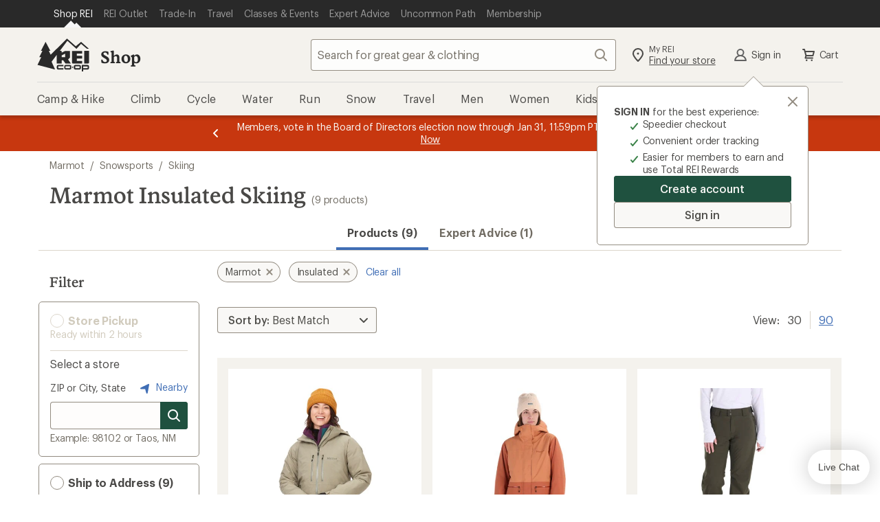

--- FILE ---
content_type: text/html;charset=UTF-8
request_url: https://www.rei.com/b/marmot/c/skiing/f/f-insulated
body_size: 80676
content:
<!DOCTYPE html>
<!-- If you are passionate about the outdoors and technology, visit https://www.rei.jobs! -->
<html
    lang="en-US"
    prefix="og: http://ogp.me/ns#">

    <head>
        
            <!-- format and rendering -->
            <meta charset="UTF-8" /> 
            <meta http-equiv="X-UA-Compatible" content="IE=edge,chrome=1"> 
            
            
             
                
                <meta name="viewport" content="width=device-width,initial-scale=1,minimum-scale=1,user-scalable=yes" />
            
            
            
            
            <!-- page info -->
             
            <meta name="format-detection" content="telephone=no" /> 
            <meta name="referrer" content="no-referrer-when-downgrade" /> 
            
            
            
            
            
            

            
            <!-- open graph -->
            
            
                
                    
                
                    <meta property="og:type" content="website" />
                
                    <meta property="og:image:alt" content="A group of friends hike through desert brush towards a rocky mesa, with R E I Co-op logo" />
                
                    <meta property="og:phone_number" content="1-800-426-4840" />
                
                    <meta property="fb:app_id" content="131317376894863" />
                
                    <meta property="og:site_name" content="REI" />
                
                    
                
                    <meta property="og:locale" content="en_US" />
                
                    <meta property="og:image:type" content="image/jpg" />
                
                    
                
                    
                
            
            <!-- twitter -->
            
            
                
                    <meta name="twitter:image:alt" content="A group of friends hike through desert brush towards a rocky mesa, with R E I Co-op logo" />
                
                    <meta name="twitter:card" content="summary_large_image" />
                
                    
                
                    <meta name="twitter:site" content="@REI" />
                
                    
                
                    <meta name="twitter:creator" content="@REI" />
                
                    
                
            
            <!-- links -->
            
            
            
            <!-- icons -->
            
            <link rel="mask-icon" href="/rei-co-op-logo-black.svg" color="black" />
            <link rel="icon" href="/favicon.ico" sizes="16x16" type="image/x-icon" />
            <link rel="icon" href="/icon-192x192.png" type="image/png" />
            <link rel="apple-touch-icon" href="/icon-192x192.png" />
            
            
        
        
        
        
        
        
          <script type="text/javascript" src="https://www.rei.com/assets/066d0c1b43f69170b105f04be9940062f44e2a4878a"  ></script><script src="https://www.rei.com/satchel/packages/tealium/utag.sync-4.4.0.js"></script>
        
        
          

          
            
                <script src="https://www.rei.com/satchel/packages/adobe-target/at-v2.9.0-flicker.js"
                  defer="defer"></script>
            
          
        
      
        
            
      
        
        
          <link
            href="https://www.rei.com/satchel/febs/packages/@rei/global-vue-components/global-vue-components-iHd9BEe5.css"
            rel="stylesheet"
          />
        
      
      
      <link rel="stylesheet" href="https://www.rei.com/satchel/febs/CommonComponentsSiteFrontEnd/0.1.0/CommonComponentsSiteFrontEndVite/promo-message-banner-bSXlPaL6.css" id="pmb-style" type="text/css">
      <link rel="stylesheet" href="https://www.rei.com/satchel/febs/CommonComponentsSiteFrontEnd/0.1.0/CommonComponentsSiteFrontEndVite/universal-CCsqTOvm.css" id="unav-style" type="text/css">
      <link rel="stylesheet" href="https://www.rei.com/satchel/febs/CommonComponentsSiteFrontEnd/0.1.0/CommonComponentsSiteFrontEndVite/global-navigation-C72jlQWX.css" id="gnav-style" type="text/css"><link rel="stylesheet" href="https://www.rei.com/satchel/febs/CommonComponentsSiteFrontEnd/0.1.0/CommonComponentsSiteFrontEndVite/search-module-ZTyNSsJ_.css" id="gnav-style" type="text/css">
      <link rel="stylesheet" href="https://www.rei.com/satchel/febs/CommonComponentsSiteFrontEnd/0.1.0/CommonComponentsSiteFrontEndVite/footer-DkYdhFNa.css" id="footer-style" type="text/css">
    
            
            
        
        <meta http-equiv="Content-Type" content="text/html; charset=UTF-8" />
        <title>Marmot Insulated Skiing | REI Co-op</title>
<meta property="og:title" content="Marmot Insulated Skiing | REI Co-op">
<meta name="twitter:title" content="Marmot Insulated Skiing | REI Co-op">
<meta name="description" content="Shop for Marmot Insulated Skiing at REI - Browse our extensive selection of trusted outdoor brands and high-quality recreation gear. Top quality, great selection and expert advice you can trust. 100% Satisfaction Guarantee">
<meta property="og:description" content="Shop for Marmot Insulated Skiing at REI - Browse our extensive selection of trusted outdoor brands and high-quality recreation gear. Top quality, great selection and expert advice you can trust. 100% Satisfaction Guarantee">
<meta name="twitter:description" content="Shop for Marmot Insulated Skiing at REI - Browse our extensive selection of trusted outdoor brands and high-quality recreation gear. Top quality, great selection and expert advice you can trust. 100% Satisfaction Guarantee">
<meta property="og:url" content="https://www.rei.com/b/marmot/c/skiing/f/f-insulated">
<meta property="og:image" content="https://www.rei.com/media/232ed4ab-f9c1-4dcb-8d8c-b01bf5d77367">
<meta name="twitter:image" content="https://www.rei.com/media/232ed4ab-f9c1-4dcb-8d8c-b01bf5d77367">
<meta name="x-rei-original-title" content="TWFybW90IEluc3VsYXRlZCBTa2lpbmc=">
<meta name="x-rei-original-description" content="[base64]">
<meta name="x-rei-original-canonical" content="aHR0cHM6Ly93d3cucmVpLmNvbS9iL21hcm1vdC9jL3NraWluZy9mL2YtaW5zdWxhdGVk">
<meta name="x-rei-original-page-title" content="TWFybW90IEluc3VsYXRlZCBTa2lpbmc=">
<meta name="x-rei-original-robots" content="aW5kZXgsIGZvbGxvdw==">
<link rel="canonical" href="https://www.rei.com/b/marmot/c/skiing/f/f-insulated">
<script type="application/ld+json" data-hid="a06c4b2">{"@context":"https://schema.org","@type":"BreadcrumbList","itemListElement":[{"@type":"ListItem","position":1,"item":{"@id":"https://www.rei.com/b/marmot","name":"Marmot"}},{"@type":"ListItem","position":2,"item":{"@id":"https://www.rei.com/c/snowsports","name":"Snowsports"}},{"@type":"ListItem","position":3,"item":{"@id":"https://www.rei.com/c/skiing","name":"Skiing"}}]}</script><link rel="stylesheet" type="text/css" href="/search-ui/assets/Container.08c650123d7e02762537.css"><link rel="stylesheet" type="text/css" href="/search-ui/assets/255.a9e9019b7f8b4ae0779a.css"><link rel="stylesheet" type="text/css" href="/search-ui/assets/252.10e8196cc5a43840c4e7.css"><link rel="stylesheet" type="text/css" href="/search-ui/assets/689.6720d12a13c8b08bf61a.css"><link rel="stylesheet" type="text/css" href="/search-ui/assets/788.3342d20b23eb78be4111.css"><link rel="stylesheet" type="text/css" href="/search-ui/assets/973.819166abfc1e2365aa38.css"><link rel="stylesheet" type="text/css" href="/search-ui/assets/ProductSearch.7698de826f911a868ebe.css">
    </head>
    <body>
        <div class="off-canvas-wrap" id="container">
            

            <div class="inner-wrap">

                <header
      id="headerWrapper"
      class="site-header"
      role="banner"
    >
      <div class="unav" data-ui="unav-container" data-js="unav-container" data-toggle="visible"> <div class="unav__container" data-js="unav"> <div class="unav__layout-wrapper"> <ul class="unav__skiplinks"> <li class="unav-item sr-only" data-skip-show="accessibility-statement"> <a class="unav-item__link" href="https://www.rei.com/accessibility" data-analytics-id="universal_nav:skip link - accessibility" data-skip-link="accessibility-statement"> <span class="unav-item__text">REI Accessibility Statement</span> </a> </li> <li class="unav-item sr-only" data-skip-show="content"> <a class="unav-item__link" href="#page-content" data-analytics-id="universal_nav:skip link - content" data-skip-link="content"> <span class="unav-item__text">Skip to main content</span> </a> </li> <li class="unav-item sr-only" data-skip-show="secondary-nav" data-visible="desktop"> <a class="unav-item__link" href="#secondary-nav" data-analytics-id="universal_nav:skip link - content" data-skip-link="secondary-nav"> <span class="unav-item__text">Skip to Shop REI categories</span> </a> </li> </ul> <nav class="unav__nav" aria-label="primary"> <ul class="unav__list"> <li class="unav-item" data-active="true"> <a class="unav-item__link" data-ui="unav-shop" href="/" data-analytics-id="universal_nav:shop rei" aria-label="Current Page: Shop REI"> <span class="unav-item__text">Shop REI</span> </a> </li> <li class="unav-item"> <a class="unav-item__link" data-ui="unav-garage" href="/outlet" data-analytics-id="universal_nav:rei garage"> <span class="unav-item__text">REI Outlet</span> </a> </li> <li class="unav-item"> <a class="unav-item__link" data-ui="unav-used" href="/used/trade-it-in" data-analytics-id="universal_nav:used gear"> <span class="unav-item__text">Trade-In</span> </a> </li> <li class="unav-item"> <a class="unav-item__link" data-ui="unav-travel" href="/travel" data-analytics-id="universal_nav:travel"> <span class="unav-item__text">Travel</span> </a> </li> <li class="unav-item"> <a class="unav-item__link" data-ui="unav-opo" href="/events" data-analytics-id="universal_nav:classes &amp; events"> <span class="unav-item__text">Classes &amp; Events</span> </a> </li> <li class="unav-item"> <a class="unav-item__link" data-ui="unav-ea" href="/learn/expert-advice" data-analytics-id="universal_nav:expert advice"> <span class="unav-item__text">Expert Advice</span> </a> </li> <li class="unav-item"> <a class="unav-item__link" data-ui="unav-journal" href="/blog" data-analytics-id="universal_nav:uncommon path"> <span class="unav-item__text">Uncommon Path</span> </a> </li> <li class="unav-item"> <a class="unav-item__link" data-ui="unav-membership" href="/membership" data-analytics-id="universal_nav:membership"> <span class="unav-item__text">Membership</span> </a> </li> </ul> </nav> </div> </div> </div>
      <section class="gnav" data-ui="gnav" data-js="gnav" data-toggle="closed"> <?xml version="1.0" encoding="UTF-8"?> <svg xmlns="http://www.w3.org/2000/svg" style="display: none"> <defs/> <symbol id="account-profile" viewBox="0 0 24 24"> <path d="M12 12a3.5 3.5 0 100-7 3.5 3.5 0 000 7zm6.762 7a7.073 7.073 0 00-13.524 0h13.524zM4 21a1 1 0 01-1-1h-.008a9.08 9.08 0 01.02-.159 9.08 9.08 0 015.454-7.127 5.5 5.5 0 117.068 0A9.08 9.08 0 0121.008 20H21a1 1 0 01-1 1H4z"/> </symbol> <symbol id="gnav-caret-left" viewBox="0 0 24 24"> <path d="M8 12c0 .273.11.521.288.702l5.005 5.005a1 1 0 001.414-1.414L10.415 12l4.295-4.295a1 1 0 00-1.417-1.412l-4.98 4.98A.997.997 0 008 12z"/> </symbol> <symbol id="gnav-caret-right" viewBox="0 0 24 24"> <path d="M16 12a.997.997 0 00-.288-.702l-5.005-5.005a1 1 0 00-1.414 1.414L13.585 12 9.29 16.295a1 1 0 001.417 1.412l4.98-4.98A.997.997 0 0016 12z"/> </symbol> <symbol id="gnav-cart" viewBox="0 0 24 24"> <path d="M9.25 18.5a1.25 1.25 0 110 2.5 1.25 1.25 0 010-2.5zm7.5 0a1.25 1.25 0 110 2.5 1.25 1.25 0 010-2.5zM6 3c.317 0 .6.147.782.377.085.105.15.23.187.369L7.573 6H20a1 1 0 01.936.648c.073.19.089.404.032.616l-1.607 5.998a1 1 0 01-1.048.738H9.168l-.402 1.5H18a1 1 0 010 2H7.47a1 1 0 01-.864-.497.997.997 0 01-.107-.77l.873-3.258L5.236 5H4a1 1 0 110-2h2zm12.7 5H8.11l1.071 4h8.447L18.7 8z"/> </symbol> <symbol id="gnav-chat" viewBox="0 0 24 24"> <path d="M21 4a1 1 0 011 1v11a1 1 0 01-1 1h-2.002v2a.999.999 0 01-1.635.771L14 17H3a1 1 0 01-1-1V5a1 1 0 011-1h18zm-1 2H4v9h10.718l2.28 1.879V15H20V6zm-7.5 3a1.5 1.5 0 110 3 1.5 1.5 0 010-3zm-4 0a1.5 1.5 0 110 3 1.5 1.5 0 010-3zm8 0a1.5 1.5 0 110 3 1.5 1.5 0 010-3z"/> </symbol> <symbol id="gnav-location-pin-stroke" viewBox="0 0 24 24"> <path d="M12 2a8 8 0 018 8c0 2.81-2.428 6.713-7.284 11.698a1.006 1.006 0 01-1.432 0C6.428 16.713 4 12.811 4 10a8 8 0 018-8zm0 2a6 6 0 00-6 6c0 2.013 1.968 5.282 6 9.552 4.032-4.27 6-7.539 6-9.552a6 6 0 00-6-6zm0 4.5a1.5 1.5 0 110 3 1.5 1.5 0 010-3z"/> </symbol> <symbol id="navigation-menu" viewBox="0 0 24 24"> <path d="M20 17a1 1 0 010 2H4a1 1 0 010-2h16zm0-6a1 1 0 010 2H4a1 1 0 010-2h16zm0-6a1 1 0 010 2H4a1 1 0 110-2h16z"/> </symbol> <symbol id="gnav-plugin" viewBox="0 0 24 24"> <path d="M16.364 3A10 10 0 0122 12a10 10 0 01-5.636 9H7.636A10 10 0 012 12a10 10 0 015.636-9h8.728zM8.123 5A7.998 7.998 0 004 12a7.998 7.998 0 004.123 7h7.754A7.998 7.998 0 0020 12a7.998 7.998 0 00-4.123-7H8.123zM8 8a1 1 0 112 0v4a1 1 0 01-2 0V8zm6 0a1 1 0 012 0v4a1 1 0 01-2 0V8zm-3 7a1 1 0 012 0v1a1 1 0 01-2 0v-1z"/> </symbol> <symbol id="gnav-question-stroke" viewBox="0 0 24 24"> <path d="M12 2c5.523 0 10 4.477 10 10s-4.477 10-10 10S2 17.523 2 12 6.477 2 12 2zm0 2a8 8 0 100 16 8 8 0 000-16zm0 11.5a1.25 1.25 0 110 2.5 1.25 1.25 0 010-2.5zM12 6a3.5 3.5 0 013.5 3.5c0 1.796-1.572 2.586-1.805 2.734A1.507 1.507 0 0013 13.5a1 1 0 11-2 .007c0-.96.381-1.626 1-2.257.619-.631 1.5-.934 1.5-1.75a1.5 1.5 0 00-3 0 1 1 0 01-2 0A3.5 3.5 0 0112 6z"/> </symbol> <symbol id="gnav-search" viewBox="0 0 24 24"> <path d="M20.707 19.294a1 1 0 01-1.414 1.414l-4.244-4.245a7.5 7.5 0 111.414-1.414l4.244 4.245zM10.5 16a5.5 5.5 0 100-11 5.5 5.5 0 000 11z"/> </symbol> <symbol id="gnav-x-lg" viewBox="0 0 24 24"> <path d="M13.415 12.006l5.295-5.292a1 1 0 00-1.414-1.415L12 10.591 6.71 5.296A1 1 0 005.295 6.71l5.292 5.295-5.295 5.292a1 1 0 101.414 1.414l5.295-5.292 5.292 5.295a1 1 0 001.414-1.414l-5.292-5.294z"/> </symbol> <symbol id="gnav-run" viewBox="0 0 24 24"> <path d="M15.852 18.001l4.14.007c.03-.44-.014-1.024-.32-1.545-.405-.685-1.177-1.208-2.354-1.444-.018-.003-.032-.014-.049-.018h-1.802a1 1 0 010-2h.948l-.123-1h-2.247a1 1 0 010-2h2.064l-.043-.425c-1.449-.37-2.686-.922-3.896-2.757l-2.852 3.715 6.534 7.467zm6.14 0l.008.004v.996a1 1 0 01-1.043 1 1.012 1.012 0 01-.132.008l-5.43-.01a.996.996 0 01-.755-.344l-7.399-8.427a1 1 0 01-.038-1.264l4.301-5.572a.999.999 0 011.692.17c1.21 2.475 2.06 2.764 3.923 3.214l.113.026c.416.1.721.454.76.88l.423 4.613c1.388.412 2.392 1.142 2.993 2.176.51.878.614 1.805.585 2.53h-.001zM3 18h7.995l1.739 2H3a1 1 0 010-2zm7.081-.992H3a1 1 0 010-2h5.342l1.74 2h-.001zm-2.614-2.99H3a1 1 0 010-2h2.728l1.739 2z"/> </symbol> <symbol id="gnav-wilderness" viewBox="0 0 24 24"> <path d="M12.707 2.293A.997.997 0 0113 3v1a3 3 0 003 3h1a1 1 0 010 2h-1a4.978 4.978 0 01-3-1 3 3 0 003 3h2a1 1 0 110 2h-2a4.978 4.978 0 01-3-1 3 3 0 003 3h3a1 1 0 110 2h-3a4.978 4.978 0 01-3-1v5a1 1 0 01-2 0v-5c-.836.628-1.874 1-3 1H5a1 1 0 010-2h3a3 3 0 003-3c-.836.628-1.874 1-3 1H6a1 1 0 010-2h2a3 3 0 003-3c-.836.628-1.874 1-3 1H7a1 1 0 110-2h1a3 3 0 003-3V3a1 1 0 011.707-.707z"/> </symbol> <symbol id="gnav-elevation" viewBox="0 0 24 24"> <path d="M9.038 15.274L8.003 12.7 5.483 19H18.55L14.01 6.907l-3.034 8.312a1 1 0 01-1.938.055zM20 21H4a1 1 0 01-.884-1.467l3.92-9.802a1 1 0 011.92-.024l.998 2.482 3.072-8.415a1 1 0 011.954.025l5.912 15.748A1 1 0 0120 21z"/> </symbol> <symbol id="gnav-heart-stroke" viewBox="0 0 24 24"> <path d="M16 3a6 6 0 014.701 9.728c-.542.683-3.208 3.344-8 7.984a.997.997 0 01-1.428-.026c-5.051-4.985-7.764-7.71-8.138-8.173C2.575 11.818 2 10.312 2 9a6 6 0 0110-4.472A5.978 5.978 0 0116 3zm0 2a3.994 3.994 0 00-3.215 1.62.998.998 0 01-1.549.026l-.049-.063a4 4 0 00-6.43 4.76c.318.439 2.732 2.853 7.243 7.243 4.374-4.156 6.788-6.57 7.241-7.241.68-1.008.759-1.47.759-2.345a4 4 0 00-4-4z"/> </symbol> <symbol id="gnav-snow" viewBox="0 0 24 24"> <path d="M13.31 12.75h3.28l1.856 1.857a.75.75 0 101.06-1.06l-.795-.797h2.539a.75.75 0 100-1.5h-2.5l.76-.76a.75.75 0 10-1.062-1.06l-1.82 1.82h-3.297l1.638-2.837 2.486-.666a.75.75 0 10-.388-1.45l-1.037.279 1.26-2.184a.75.75 0 10-1.299-.75l-1.28 2.217-.29-1.088a.75.75 0 10-1.45.388l.68 2.537-1.63 2.822-1.66-2.874.667-2.486A.75.75 0 009.58 4.77l-.278 1.037-1.26-2.184a.75.75 0 00-1.3.75l1.28 2.217-1.088-.29a.75.75 0 00-.388 1.449l2.536.68 1.63 2.822H7.393l-1.82-1.82a.75.75 0 00-1.06 1.06l.759.76H2.75a.75.75 0 100 1.5h2.56l-.796.796a.75.75 0 101.06 1.06l1.857-1.856h3.302l-1.661 2.877-2.537.68a.75.75 0 10.389 1.449l1.087-.292-1.27 2.2a.75.75 0 001.3.75l1.25-2.166.277 1.037a.75.75 0 101.45-.388l-.667-2.486 1.67-2.893 1.64 2.84-.68 2.537a.75.75 0 101.45.388l.29-1.087 1.27 2.199a.75.75 0 101.3-.75l-1.25-2.165 1.037.278a.75.75 0 00.388-1.45l-2.486-.665-1.67-2.893z"/> </symbol> <symbol id="gnav-bus" viewBox="0 0 24 24"> <path d="M5.22 18.527H3.127a1 1 0 01-.995-.894c-.675-6.335 1.454-9.997 1.543-10.146a1 1 0 01.856-.481h.484V5a1 1 0 011-1h11.983a1 1 0 011 1v2.006h.313c.308 0 .598.14.787.382 2.534 3.22 1.885 9.959 1.857 10.24-.053.51-.483.899-.995.899h-2.18a2.5 2.5 0 01-4.56 0H9.78a2.5 2.5 0 01-4.56 0zm9.004-2.064a2.5 2.5 0 014.552 0h1.217c.089-1.993 0-5.507-1.201-7.458H5.147c-.447 1.01-1.216 2.648-1.15 7.458h1.226a2.5 2.5 0 014.552 0h4.449zM7 7.008h10V6H7v1.008zm.5 11.242a.75.75 0 100-1.5.75.75 0 000 1.5zm9 0a.75.75 0 100-1.5.75.75 0 000 1.5zm-9.498-7.248h5.001a1 1 0 010 2H7.002a1 1 0 010-2zm7.999.005h2.011a1 1 0 010 2h-2.011a1 1 0 110-2z"/> </symbol> <symbol id="gnav-hike" viewBox="0 0 24 24"> <path d="M13.497 10h1.492a1 1 0 010 2h-2a1 1 0 01-.868-.503l-1.815-2.405-.32.899.003.009 3.949 10.675a1 1 0 01-1.892.651l-3.107-8.4-2.994 8.397a1 1 0 01-1.891-.65l4.988-13.99a1 1 0 011.719-.31l.002.002.045.06L13.497 10zm-7.55 2.33a1 1 0 11-1.892-.652l2.002-5.996a1 1 0 111.89.652l-2 5.996zm11.023 8.874a1 1 0 11-1.956-.416l2.98-13.985a1 1 0 111.956.416l-2.98 13.985zM10.499 5a1.5 1.5 0 110-3 1.5 1.5 0 010 3z"/> </symbol> <symbol id="gnav-camera" viewBox="0 0 24 24"> <path d="M3 7h3l1.703-2.555A1 1 0 018.535 4h6.933a1 1 0 01.833.446L18 7h3a1 1 0 011 1v11a1 1 0 01-1 1H3a1 1 0 01-1-1V8a1 1 0 011-1zm1 11h16V9h-2.534a1 1 0 01-.832-.446L14.933 6H9.07L7.367 8.555A1 1 0 016.535 9H4v9zm8 0a5 5 0 110-10 5 5 0 010 10zm0-2a3 3 0 100-6 3 3 0 000 6z"/> </symbol> <symbol id="gnav-day" viewBox="0 0 24 24"> <path d="M12 15a3 3 0 100-6 3 3 0 000 6zm0 2a5 5 0 110-10 5 5 0 010 10zm0-15a1 1 0 011 1v2a1 1 0 01-2 0V3a1 1 0 011-1zm0 16a1 1 0 011 1v2a1 1 0 01-2 0v-2a1 1 0 011-1zm7.071-13.071a1 1 0 010 1.414l-1.414 1.414a1 1 0 11-1.414-1.414l1.414-1.414a1 1 0 011.414 0zM7.757 16.243a1 1 0 010 1.414L6.343 19.07a1 1 0 11-1.414-1.414l1.414-1.414a1 1 0 011.414 0v.001zM22 12a1 1 0 01-1 1h-2a1 1 0 010-2h2a1 1 0 011 1zM6 12a1 1 0 01-1 1H3a1 1 0 010-2h2a1 1 0 011 1zm13.071 7.071a1 1 0 01-1.414 0l-1.414-1.414a1 1 0 111.414-1.414l1.414 1.414a1 1 0 010 1.414zM7.757 7.757a1 1 0 01-1.414 0L4.93 6.343A1 1 0 016.343 4.93l1.414 1.414a1 1 0 010 1.414v-.001z"/> </symbol> <symbol id="gnav-diving" viewBox="0 0 24 24"> <path d="M14 12a1.3 1.3 0 011.265 1c.348.598.995 1 1.735 1a2 2 0 100-4h-6a2 2 0 101.732 3c.138-.573.653-1 1.268-1zm-3-4h6a4 4 0 11-3 6.646A4.002 4.002 0 017.126 13H5v3.5A2.5 2.5 0 007.5 19H12a1 1 0 012 0v1a1 1 0 01-1 1H7.5A4.5 4.5 0 013 16.5V4a1 1 0 112 0v7h2.126C7.57 9.275 9.136 8 11 8z"/> </symbol> <symbol id="gnav-kayak" viewBox="0 0 24 24"> <path d="M6.574 7.955L5.05 7.04a.997.997 0 01-.313-.212L3.322 5.414a1 1 0 010-1.414l.707-.707a1 1 0 011.414 0l1.415 1.414c.088.09.157.19.205.299l.88 1.466L9.017 7.55a17.933 17.933 0 0110.82-4.53.975.975 0 01.264-.015h.027l-.003.003a1 1 0 01.885 1.17 17.847 17.847 0 01-4.526 10.855l1.004 1.007 1.513.907c.114.05.22.12.313.213l1.415 1.414a1 1 0 010 1.414l-.707.707a1 1 0 01-1.415 0l-1.414-1.414a.998.998 0 01-.206-.298l-.878-1.467-1.054-1.056A17.848 17.848 0 014 20.99a1 1 0 01-.958-1.288 17.931 17.931 0 014.55-10.727l-1.018-1.02zm2.743 2.75a3 3 0 003.991 4.003l-3.99-4.002zm1.43-1.423l3.991 4a3 3 0 00-3.992-4zm6.171 1.668a15.816 15.816 0 001.94-5.765 15.88 15.88 0 00-5.73 1.932 5.007 5.007 0 013.79 3.833zm-5.937 5.935a5.007 5.007 0 01-3.835-3.8 15.891 15.891 0 00-1.945 5.74 15.817 15.817 0 005.78-1.94z"/> </symbol> <symbol id="gnav-map" viewBox="0 0 24 24"> <path d="M19.555 4a.341.341 0 00-.137.021l-4.751 1.844L9.333 4l-5.01 1.688A.454.454 0 004 6.115v13.44a.447.447 0 00.582.424l4.751-1.844L14.667 20l5.013-1.685a.458.458 0 00.32-.43V4.445A.447.447 0 0019.555 4zm-4.888 14.223l-5.334-1.871V5.777l5.334 1.871v10.575z"/> </symbol> <symbol id="gnav-microphone" viewBox="0 0 24 24"> <path d="M17 11v-1a1 1 0 012 0v1a7.002 7.002 0 01-6 6.93V21a1 1 0 01-2 0v-3.07A7.002 7.002 0 015 11v-1a1 1 0 112 0v1a5 5 0 0010 0zM8 6a4 4 0 118 0v5a4 4 0 11-8 0V6z"/> </symbol> </svg> <section class="gnav__container"> <section class="masthead" data-js="masthead"> <div class="masthead__left"> <a href="/" data-analytics-id="rei_nav:logo" class="logo" aria-label="REI Co-op, Go to REI.com Home Page" data-ui="site-header-logo"> <svg class="logo__img" xmlns="http://www.w3.org/2000/svg" width="158" height="100" viewBox="0 0 158 100"> <title>REI Co-op, Go to REI.com Home Page</title> <g fill-rule="evenodd"> <path d="M128.3 80.3H116A4.6 4.6 0 0 0 111 85v4.7a4.6 4.6 0 0 0 4.7 4.6h12.3a4.6 4.6 0 0 0 4.6-4.6V85a4.6 4.6 0 0 0-4.7-4.7zm.4 9.4a.4.4 0 0 1-.4.4H116a.4.4 0 0 1-.6-.3V85c0-.3.2-.4.5-.4h12.3c.2 0 .4 0 .4.4v4.7zm-21-5c-.2-.2-.4-.2-.5 0l-1.4 2.3a.6.6 0 0 0 0 .6l1.4 2.4h.4l1.4-2.4a.6.6 0 0 0 0-.6l-1.4-2.3m45-4.4h-17.2V100h4.2v-5.7h13a4.6 4.6 0 0 0 4.5-4.6V85a4.6 4.6 0 0 0-4.5-4.7zm.3 9.4a.4.4 0 0 1-.5.4h-13v-5.4h13c.2 0 .4 0 .4.4v4.7zM142.3 76h11.8a3 3 0 0 0 3-2.8V37.7h-14.8V76m-83 9v4.7a4.6 4.6 0 0 0 4.7 4.6h15.3V90H64a.4.4 0 0 1-.3-.3V85c0-.3 0-.4.4-.4h15.3v-4.3H64a4.6 4.6 0 0 0-4.6 4.7m49-9h28v-8H120v-7h16.4v-8.2H120v-7h16.4v-8h-31V73a3 3 0 0 0 3 3"/> <path d="M59.4 49.7V76h14.8V66h4.5l7 10H102l-8.4-12.4 5.8-5.8v-20H84.7L74.2 43v-3.8c0-.8-.7-1.5-1.6-1.5h-4L91.5 7 119 31.5l14-15.3 18 15.3h6L133 10.3 117 23.6 93.4 3l-3-2.8L41 49.4l-5.7-11.7H40L25.5 10.3 11.3 37.7h4.5L6.2 57h6L1 80.2l53.2 14-10.5-23.7 15.7-21zm14.8 1.7L84.7 46v11H74.2v-5.6z"/> <path d="M99 80.3H86.4A4.6 4.6 0 0 0 82 85v4.7a4.6 4.6 0 0 0 4.5 4.6H99a4.6 4.6 0 0 0 4.5-4.6V85a4.6 4.6 0 0 0-4.6-4.7zm.3 9.4a.4.4 0 0 1-.4.4H86.4a.4.4 0 0 1-.4-.3V85c0-.3.3-.4.5-.4H99s.3 0 .3.4v4.7z"/> </g> </svg> </a> <a class="subsite-title" href="/" data-analytics-id="rei_nav:shop">Shop</a> </div> <div class="masthead__middle"> <form class="search search--static" method="GET" name="psearch" role="search" data-js="search-form" data-ui="submit-search-term" data-cnstrc-search-form action="/search"> <div class="search__body"> <input type="text" name="q" class="search__input" placeholder="Search for great gear &amp; clothing" title="search input field" maxlength="70" autocomplete="off" autocorrect="off" required role="combobox" aria-autocomplete="list" aria-controls="gnav-recent-search-list gnav-suggestion-list gnav-search-status" aria-expanded="false" aria-labelledby="search-button" data-analytics-id="rei_nav:search_text_open" data-js="search-field" data-ui="site-header-site-search-input" data-cnstrc-search-input/> <div data-js="search-input-suggestions"></div> <button class="icon-button search__icon-button" id="clear-button" aria-label="Clear Search" title="clear search" type="button" data-js="clear-button" data-ui="clear-button" data-analytics-id="rei_nav:"> <svg xmlns="http://www.w3.org/2000/svg" xmlns:xlink="http://www.w3.org/1999/xlink" class="gnav-icon" aria-hidden="true"> <use xlink:href="#gnav-x-lg"></use> </svg> <span class="icon-button__text sr-only" data-icon="left">Clear Search</span> </button> </div> <button class="icon-button search__search-button--disabled search__search-button search__icon-button--last" id="search-button" aria-label="Search" title="search button" type="submit" data-js="search-button" data-ui="search-button" data-analytics-id="rei_nav:" data-cnstrc-search-submit-btn="true"> <svg xmlns="http://www.w3.org/2000/svg" xmlns:xlink="http://www.w3.org/1999/xlink" class="gnav-icon" aria-hidden="true"> <use xlink:href="#gnav-search"></use> </svg> <span class="icon-button__text sr-only" data-icon="left">Search</span> </button> <button class="search__cancel" type="button" data-js="search-cancel" data-visible="mobile" data-ui="search-cancel">Cancel </button> </form> </div> <div class="masthead__right"> <ul class="actions--masthead"> <li class="actions__item"> <a class="icon-link two-story-text" href="/stores/map" data-ui="site-header-action-local" data-analytics-id="rei_nav:stores"> <svg xmlns="http://www.w3.org/2000/svg" xmlns:xlink="http://www.w3.org/1999/xlink" class="gnav-icon" aria-hidden="true"> <use xlink:href="#gnav-location-pin-stroke"></use> </svg> <div data-icon="left" class="sr-mobile"> <span class="icon-link__text--top">My REI</span> <span class="icon-link__text--bottom-underline">Find your store</span> </div> </a> </li> <li class="actions__item" data-ui="login-module-greeting-account-link" data-visible="visible"> <a class="icon-link icon-link__text icon-link__text--flatten flatten-sr-mobile" href="/login" data-ui="login-module-greeting" data-analytics-id="rei_nav:account" rel="nofollow" data-icon="left"> <svg xmlns="http://www.w3.org/2000/svg" xmlns:xlink="http://www.w3.org/1999/xlink" data-visible="visible" class="gnav-icon" aria-hidden="true"> <use xlink:href="#account-profile"></use> </svg> Sign In </a> </li> <li class="actions__item"> <a class="icon-link icon-link__text icon-link__text--flatten flatten-sr-mobile" href="/ShoppingCart" data-js="cart-button" data-ui="shopping-cart-link" data-analytics-id="rei_nav:cart" rel="nofollow" data-icon="left"> <svg xmlns="http://www.w3.org/2000/svg" xmlns:xlink="http://www.w3.org/1999/xlink" class="gnav-icon" aria-hidden="true"> <use xlink:href="#gnav-cart"></use> </svg> Cart </a> </li> <li class="actions__item toggle-mobile-menu" data-visible="mobile"> <button class="icon-button open-button icon-button__text icon-button__text--flatten flatten-sr-only" aria-label="Open menu" aria-controls="secondary-nav" title="open menu" type="button" data-control-type="toggle-menu" data-js="open-menu" data-ui="site-header-action-menu" data-analytics-id="rei_nav:menu"> <svg xmlns="http://www.w3.org/2000/svg" xmlns:xlink="http://www.w3.org/1999/xlink" class="gnav-icon open-button" aria-hidden="true"> <use xlink:href="#navigation-menu"></use> </svg> Open menu </button> <button class="icon-button close-button icon-button__text icon-button__text--flatten flatten-sr-only" aria-label="Close menu" aria-controls="secondary-nav" title="close menu" type="button" data-control-type="toggle-menu" data-js="close-menu" data-ui="site-header-action-menu" data-analytics-id="rei_nav:close-menu"> <svg xmlns="http://www.w3.org/2000/svg" xmlns:xlink="http://www.w3.org/1999/xlink" class="gnav-icon close-button" aria-hidden="true"> <use xlink:href="#gnav-x-lg"></use> </svg> Close menu </button> </li> </ul> </div> </section> <nav id="secondary-nav" class="secondary-navigation three-level" data-js="secondary-nav" role="navigation" aria-label="shop categories"> <div class="subsite-navigation" data-js="subsite-navigation" data-ui="site-navigation" data-open-on-click="true"> <ul class="subsite-navigation__list" data-nav-level="1" data-nav-type="full-width"> <li class="actions__item" data-ui="nav-level-1-account-link" data-js="mobile-nav-login-link" data-visible="mobile"> <a class="icon-link icon-link__text icon-link__text--flatten" href="/login" data-ui="nav-level-1" data-analytics-id="rei_nav:account" rel="nofollow" data-icon="left"> <svg xmlns="http://www.w3.org/2000/svg" xmlns:xlink="http://www.w3.org/1999/xlink" data-visible="mobile" class="gnav-icon" aria-hidden="true"> <use xlink:href="#account-profile"></use> </svg> My Account - Sign in or Register </a> </li> <li class="subsite-navigation__item subsite-category subsite-category--first has-submenu" data-nav-level="1" data-ui="d1r1" data-is-leaf="false"> <button class="subsite-navigation__link subsite-category__button" type="button" data-analytics-id="rei_nav:rei_topleveltab_camp &amp; hike" data-control-type="slide-open" data-controls="mm-camping-and-hiking" data-nav-level="1" data-ui="nav-level-1" data-is-leaf="false" aria-expanded="false" aria-controls="mm-camping-and-hiking"> <span class="subsite-navigation__text subsite-category__title" data-nav-level="1">Camp & Hike</span> <svg xmlns="http://www.w3.org/2000/svg" xmlns:xlink="http://www.w3.org/1999/xlink" data-visible="mobile" class="gnav-icon" aria-hidden="true"> <use xlink:href="#gnav-caret-right"></use> </svg> </button> <div class="gnav-submenu-wrapper"> <div class="gnav-submenu-wrapper__header" data-visible="desktop"> <a class="gnav-submenu-wrapper__header-link" href="/h/camping-and-hiking" data-analytics-id="rei_nav:camp &amp; hike_all camp &amp; hike" data-nav-level="2" data-ui="nav-level-2"> <span>All Camp &amp; Hike</span> <svg xmlns="http://www.w3.org/2000/svg" xmlns:xlink="http://www.w3.org/1999/xlink" class="gnav-icon gnav-submenu-wrapper__header-link-icon" aria-hidden="true"> <use xlink:href="#gnav-caret-right"></use> </svg> </a> </div> <div class="gnav-submenu" id="mm-camping-and-hiking" data-nav-level="2" data-menu-name="mm-camping-and-hiking" data-ui="nav-level-2-wrapper"> <ul class="subsite-navigation__list columns-4 columns"> <li class="subsite-navigation__item nav-level-2" data-visible="mobile" data-ui="d1r1-back" data-nav-level="2"> <button class="subsite-navigation__link mobile-menu-header" data-control-type="slide-closed" data-analytics-id="rei_nav:camp &amp; hike_back button" data-nav-level="2" data-ui="nav-level-2" aria-label="Back to Camp &amp; Hike" data-controls="mm-camping-and-hiking"> <svg xmlns="http://www.w3.org/2000/svg" xmlns:xlink="http://www.w3.org/1999/xlink" data-visible="mobile" class="gnav-icon" aria-hidden="true"> <use xlink:href="#gnav-caret-left"></use> </svg> Camp &amp; Hike </button> </li> <li class="mobile-submenu-title__item nav-level-2" data-visible="mobile" data-ui="d1r1-mobile-link" data-nav-level="2"> <a class="subsite-navigation__link mobile-submenu-title__text" href="/h/camping-and-hiking" data-analytics-id="rei_nav:camp &amp; hike_all camp &amp; hike" data-nav-level="2" data-ui="nav-level-2">All Camp &amp; Hike</a> </li> <li class="subsite-navigation__item has-submenu-group" data-nav-level="2" data-ui="d1r1-d2r1" data-is-leaf="false"> <a class="subsite-navigation__link subsite-navigation__text gnav-submenu-title-level-2" href="/h/hiking" data-analytics-id="rei_nav:camp &amp; hike_hiking" data-control-type="slide-open" data-controls="mm-camping-and-hiking-hiking" data-nav-level="2" data-ui="nav-level-2" data-is-leaf="false" tabindex="0"> Hiking <svg xmlns="http://www.w3.org/2000/svg" xmlns:xlink="http://www.w3.org/1999/xlink" data-visible="mobile" class="gnav-icon" aria-hidden="true"> <use xlink:href="#gnav-caret-right"></use> </svg> </a> <ul class="subsite-navigation__list" id="mm-camping-and-hiking-hiking" data-nav-level="3" data-menu-name="mm-camping-and-hiking-hiking" data-ui="nav-level-3-wrapper"> <li class="subsite-navigation__item nav-level-3" data-visible="mobile" data-ui="d1r1-d2r1-back" data-nav-level="3"> <button class="subsite-navigation__link mobile-menu-header" data-control-type="slide-closed" data-analytics-id="rei_nav:camp &amp; hike_hiking_back button" data-nav-level="3" data-ui="nav-level-3" aria-label="Back to Hiking" data-controls="mm-camping-and-hiking-hiking"> <svg xmlns="http://www.w3.org/2000/svg" xmlns:xlink="http://www.w3.org/1999/xlink" data-visible="mobile" class="gnav-icon" aria-hidden="true"> <use xlink:href="#gnav-caret-left"></use> </svg> Hiking </button> </li> <li class="mobile-submenu-title__item nav-level-3" data-visible="mobile" data-ui="d1r1-d2r1-mobile-link" data-nav-level="3"> <a class="subsite-navigation__link mobile-submenu-title__text" href="/h/hiking" data-analytics-id="rei_nav:camp &amp; hike_hiking_all hiking" data-nav-level="3" data-ui="nav-level-3">All Hiking</a> </li> <li class="subsite-navigation__item" data-nav-level="3" data-ui="d1r1-d2r1-d3r1" data-is-leaf="true"> <a class="subsite-navigation__link subsite-navigation__text gnav-submenu-title-level-3" href="/c/hiking-footwear" data-analytics-id="rei_nav:camp &amp; hike_hiking_footwear" data-controls="mm-camping-and-hiking-hiking-footwear" data-nav-level="3" data-ui="nav-level-3" data-is-leaf="true" tabindex="0"> Footwear </a> </li> <li class="subsite-navigation__item" data-nav-level="3" data-ui="d1r1-d2r1-d3r2" data-is-leaf="true"> <a class="subsite-navigation__link subsite-navigation__text gnav-submenu-title-level-3" href="/c/hiking-jackets" data-analytics-id="rei_nav:camp &amp; hike_hiking_jackets" data-controls="mm-camping-and-hiking-hiking-jackets" data-nav-level="3" data-ui="nav-level-3" data-is-leaf="true" tabindex="0"> Jackets </a> </li> <li class="subsite-navigation__item" data-nav-level="3" data-ui="d1r1-d2r1-d3r3" data-is-leaf="true"> <a class="subsite-navigation__link subsite-navigation__text gnav-submenu-title-level-3" href="/c/hiking-shirts" data-analytics-id="rei_nav:camp &amp; hike_hiking_shirts" data-controls="mm-camping-and-hiking-hiking-shirts" data-nav-level="3" data-ui="nav-level-3" data-is-leaf="true" tabindex="0"> Shirts </a> </li> <li class="subsite-navigation__item" data-nav-level="3" data-ui="d1r1-d2r1-d3r4" data-is-leaf="true"> <a class="subsite-navigation__link subsite-navigation__text gnav-submenu-title-level-3" href="/c/hiking-pants" data-analytics-id="rei_nav:camp &amp; hike_hiking_pants" data-controls="mm-camping-and-hiking-hiking-pants" data-nav-level="3" data-ui="nav-level-3" data-is-leaf="true" tabindex="0"> Pants </a> </li> <li class="subsite-navigation__item" data-nav-level="3" data-ui="d1r1-d2r1-d3r5" data-is-leaf="true"> <a class="subsite-navigation__link subsite-navigation__text gnav-submenu-title-level-3" href="/c/hiking-shorts" data-analytics-id="rei_nav:camp &amp; hike_hiking_shorts" data-controls="mm-camping-and-hiking-hiking-shorts" data-nav-level="3" data-ui="nav-level-3" data-is-leaf="true" tabindex="0"> Shorts </a> </li> <li class="subsite-navigation__item" data-nav-level="3" data-ui="d1r1-d2r1-d3r6" data-is-leaf="true"> <a class="subsite-navigation__link subsite-navigation__text gnav-submenu-title-level-3" href="/c/hiking-socks" data-analytics-id="rei_nav:camp &amp; hike_hiking_socks" data-controls="mm-camping-and-hiking-hiking-socks" data-nav-level="3" data-ui="nav-level-3" data-is-leaf="true" tabindex="0"> Socks </a> </li> </ul> </li> <li class="subsite-navigation__item has-submenu-group" data-nav-level="2" data-ui="d1r1-d2r2" data-is-leaf="false"> <a class="subsite-navigation__link subsite-navigation__text gnav-submenu-title-level-2" href="/c/hiking-backpacks" data-analytics-id="rei_nav:camp &amp; hike_backpacks" data-control-type="slide-open" data-controls="mm-camping-and-hiking-backpacks" data-nav-level="2" data-ui="nav-level-2" data-is-leaf="false" tabindex="0"> Backpacks <svg xmlns="http://www.w3.org/2000/svg" xmlns:xlink="http://www.w3.org/1999/xlink" data-visible="mobile" class="gnav-icon" aria-hidden="true"> <use xlink:href="#gnav-caret-right"></use> </svg> </a> <ul class="subsite-navigation__list" id="mm-camping-and-hiking-backpacks" data-nav-level="3" data-menu-name="mm-camping-and-hiking-backpacks" data-ui="nav-level-3-wrapper"> <li class="subsite-navigation__item nav-level-3" data-visible="mobile" data-ui="d1r1-d2r2-back" data-nav-level="3"> <button class="subsite-navigation__link mobile-menu-header" data-control-type="slide-closed" data-analytics-id="rei_nav:camp &amp; hike_backpacks_back button" data-nav-level="3" data-ui="nav-level-3" aria-label="Back to Backpacks" data-controls="mm-camping-and-hiking-backpacks"> <svg xmlns="http://www.w3.org/2000/svg" xmlns:xlink="http://www.w3.org/1999/xlink" data-visible="mobile" class="gnav-icon" aria-hidden="true"> <use xlink:href="#gnav-caret-left"></use> </svg> Backpacks </button> </li> <li class="mobile-submenu-title__item nav-level-3" data-visible="mobile" data-ui="d1r1-d2r2-mobile-link" data-nav-level="3"> <a class="subsite-navigation__link mobile-submenu-title__text" href="/c/hiking-backpacks" data-analytics-id="rei_nav:camp &amp; hike_backpacks_all backpacks" data-nav-level="3" data-ui="nav-level-3">All Backpacks</a> </li> <li class="subsite-navigation__item" data-nav-level="3" data-ui="d1r1-d2r2-d3r1" data-is-leaf="true"> <a class="subsite-navigation__link subsite-navigation__text gnav-submenu-title-level-3" href="/c/backpacking-packs" data-analytics-id="rei_nav:camp &amp; hike_backpacks_backpacking packs" data-controls="mm-camping-and-hiking-backpacks-backpacking-packs" data-nav-level="3" data-ui="nav-level-3" data-is-leaf="true" tabindex="0"> Backpacking Packs </a> </li> <li class="subsite-navigation__item" data-nav-level="3" data-ui="d1r1-d2r2-d3r2" data-is-leaf="true"> <a class="subsite-navigation__link subsite-navigation__text gnav-submenu-title-level-3" href="/c/day-packs" data-analytics-id="rei_nav:camp &amp; hike_backpacks_daypacks" data-controls="mm-camping-and-hiking-backpacks-daypacks" data-nav-level="3" data-ui="nav-level-3" data-is-leaf="true" tabindex="0"> Daypacks </a> </li> <li class="subsite-navigation__item" data-nav-level="3" data-ui="d1r1-d2r2-d3r3" data-is-leaf="true"> <a class="subsite-navigation__link subsite-navigation__text gnav-submenu-title-level-3" href="/c/hiking-hydration-packs" data-analytics-id="rei_nav:camp &amp; hike_backpacks_hydration packs" data-controls="mm-camping-and-hiking-backpacks-hydration-packs" data-nav-level="3" data-ui="nav-level-3" data-is-leaf="true" tabindex="0"> Hydration Packs </a> </li> <li class="subsite-navigation__item" data-nav-level="3" data-ui="d1r1-d2r2-d3r4" data-is-leaf="true"> <a class="subsite-navigation__link subsite-navigation__text gnav-submenu-title-level-3" href="/c/baby-carrier-packs" data-analytics-id="rei_nav:camp &amp; hike_backpacks_baby carrier packs" data-controls="mm-camping-and-hiking-backpacks-baby-carrier-packs" data-nav-level="3" data-ui="nav-level-3" data-is-leaf="true" tabindex="0"> Baby Carrier Packs </a> </li> <li class="subsite-navigation__item" data-nav-level="3" data-ui="d1r1-d2r2-d3r5" data-is-leaf="true"> <a class="subsite-navigation__link subsite-navigation__text gnav-submenu-title-level-3" href="/c/hiking-waistpacks" data-analytics-id="rei_nav:camp &amp; hike_backpacks_waist packs" data-controls="mm-camping-and-hiking-backpacks-waist-packs" data-nav-level="3" data-ui="nav-level-3" data-is-leaf="true" tabindex="0"> Waist Packs </a> </li> <li class="subsite-navigation__item" data-nav-level="3" data-ui="d1r1-d2r2-d3r6" data-is-leaf="true"> <a class="subsite-navigation__link subsite-navigation__text gnav-submenu-title-level-3" href="/c/pack-accessories" data-analytics-id="rei_nav:camp &amp; hike_backpacks_accessories" data-controls="mm-camping-and-hiking-backpacks-accessories" data-nav-level="3" data-ui="nav-level-3" data-is-leaf="true" tabindex="0"> Accessories </a> </li> </ul> </li> <li class="subsite-navigation__item has-submenu-group" data-nav-level="2" data-ui="d1r1-d2r3" data-is-leaf="false"> <a class="subsite-navigation__link subsite-navigation__text gnav-submenu-title-level-2" href="/c/tents" data-analytics-id="rei_nav:camp &amp; hike_tents" data-control-type="slide-open" data-controls="mm-camping-and-hiking-tents" data-nav-level="2" data-ui="nav-level-2" data-is-leaf="false" tabindex="0"> Tents <svg xmlns="http://www.w3.org/2000/svg" xmlns:xlink="http://www.w3.org/1999/xlink" data-visible="mobile" class="gnav-icon" aria-hidden="true"> <use xlink:href="#gnav-caret-right"></use> </svg> </a> <ul class="subsite-navigation__list" id="mm-camping-and-hiking-tents" data-nav-level="3" data-menu-name="mm-camping-and-hiking-tents" data-ui="nav-level-3-wrapper"> <li class="subsite-navigation__item nav-level-3" data-visible="mobile" data-ui="d1r1-d2r3-back" data-nav-level="3"> <button class="subsite-navigation__link mobile-menu-header" data-control-type="slide-closed" data-analytics-id="rei_nav:camp &amp; hike_tents_back button" data-nav-level="3" data-ui="nav-level-3" aria-label="Back to Tents" data-controls="mm-camping-and-hiking-tents"> <svg xmlns="http://www.w3.org/2000/svg" xmlns:xlink="http://www.w3.org/1999/xlink" data-visible="mobile" class="gnav-icon" aria-hidden="true"> <use xlink:href="#gnav-caret-left"></use> </svg> Tents </button> </li> <li class="mobile-submenu-title__item nav-level-3" data-visible="mobile" data-ui="d1r1-d2r3-mobile-link" data-nav-level="3"> <a class="subsite-navigation__link mobile-submenu-title__text" href="/c/tents" data-analytics-id="rei_nav:camp &amp; hike_tents_all tents" data-nav-level="3" data-ui="nav-level-3">All Tents</a> </li> <li class="subsite-navigation__item" data-nav-level="3" data-ui="d1r1-d2r3-d3r1" data-is-leaf="true"> <a class="subsite-navigation__link subsite-navigation__text gnav-submenu-title-level-3" href="/c/backpacking-tents" data-analytics-id="rei_nav:camp &amp; hike_tents_backpacking tents" data-controls="mm-camping-and-hiking-tents-backpacking-tents" data-nav-level="3" data-ui="nav-level-3" data-is-leaf="true" tabindex="0"> Backpacking Tents </a> </li> <li class="subsite-navigation__item" data-nav-level="3" data-ui="d1r1-d2r3-d3r2" data-is-leaf="true"> <a class="subsite-navigation__link subsite-navigation__text gnav-submenu-title-level-3" href="/c/camping-tents" data-analytics-id="rei_nav:camp &amp; hike_tents_camping tents" data-controls="mm-camping-and-hiking-tents-camping-tents" data-nav-level="3" data-ui="nav-level-3" data-is-leaf="true" tabindex="0"> Camping Tents </a> </li> <li class="subsite-navigation__item" data-nav-level="3" data-ui="d1r1-d2r3-d3r3" data-is-leaf="true"> <a class="subsite-navigation__link subsite-navigation__text gnav-submenu-title-level-3" href="/c/roof-top-tents" data-analytics-id="rei_nav:camp &amp; hike_tents_roof-top tents" data-controls="mm-camping-and-hiking-tents-roof-top-tents" data-nav-level="3" data-ui="nav-level-3" data-is-leaf="true" tabindex="0"> Roof-top Tents </a> </li> <li class="subsite-navigation__item" data-nav-level="3" data-ui="d1r1-d2r3-d3r4" data-is-leaf="true"> <a class="subsite-navigation__link subsite-navigation__text gnav-submenu-title-level-3" href="/c/shelters" data-analytics-id="rei_nav:camp &amp; hike_tents_shelters" data-controls="mm-camping-and-hiking-tents-shelters" data-nav-level="3" data-ui="nav-level-3" data-is-leaf="true" tabindex="0"> Shelters </a> </li> <li class="subsite-navigation__item" data-nav-level="3" data-ui="d1r1-d2r3-d3r5" data-is-leaf="true"> <a class="subsite-navigation__link subsite-navigation__text gnav-submenu-title-level-3" href="/c/bivy-sacks" data-analytics-id="rei_nav:camp &amp; hike_tents_bivy sacks" data-controls="mm-camping-and-hiking-tents-bivy-sacks" data-nav-level="3" data-ui="nav-level-3" data-is-leaf="true" tabindex="0"> Bivy Sacks </a> </li> <li class="subsite-navigation__item" data-nav-level="3" data-ui="d1r1-d2r3-d3r6" data-is-leaf="true"> <a class="subsite-navigation__link subsite-navigation__text gnav-submenu-title-level-3" href="/c/tent-accessories" data-analytics-id="rei_nav:camp &amp; hike_tents_accessories" data-controls="mm-camping-and-hiking-tents-accessories" data-nav-level="3" data-ui="nav-level-3" data-is-leaf="true" tabindex="0"> Accessories </a> </li> </ul> </li> <li class="subsite-navigation__item has-submenu-group" data-nav-level="2" data-ui="d1r1-d2r4" data-is-leaf="false"> <a class="subsite-navigation__link subsite-navigation__text gnav-submenu-title-level-2" href="/c/sleeping-bags" data-analytics-id="rei_nav:camp &amp; hike_sleeping bags" data-control-type="slide-open" data-controls="mm-camping-and-hiking-sleeping-bags" data-nav-level="2" data-ui="nav-level-2" data-is-leaf="false" tabindex="0"> Sleeping Bags <svg xmlns="http://www.w3.org/2000/svg" xmlns:xlink="http://www.w3.org/1999/xlink" data-visible="mobile" class="gnav-icon" aria-hidden="true"> <use xlink:href="#gnav-caret-right"></use> </svg> </a> <ul class="subsite-navigation__list" id="mm-camping-and-hiking-sleeping-bags" data-nav-level="3" data-menu-name="mm-camping-and-hiking-sleeping-bags" data-ui="nav-level-3-wrapper"> <li class="subsite-navigation__item nav-level-3" data-visible="mobile" data-ui="d1r1-d2r4-back" data-nav-level="3"> <button class="subsite-navigation__link mobile-menu-header" data-control-type="slide-closed" data-analytics-id="rei_nav:camp &amp; hike_sleeping bags_back button" data-nav-level="3" data-ui="nav-level-3" aria-label="Back to Sleeping Bags" data-controls="mm-camping-and-hiking-sleeping-bags"> <svg xmlns="http://www.w3.org/2000/svg" xmlns:xlink="http://www.w3.org/1999/xlink" data-visible="mobile" class="gnav-icon" aria-hidden="true"> <use xlink:href="#gnav-caret-left"></use> </svg> Sleeping Bags </button> </li> <li class="mobile-submenu-title__item nav-level-3" data-visible="mobile" data-ui="d1r1-d2r4-mobile-link" data-nav-level="3"> <a class="subsite-navigation__link mobile-submenu-title__text" href="/c/sleeping-bags" data-analytics-id="rei_nav:camp &amp; hike_sleeping bags_all sleeping bags" data-nav-level="3" data-ui="nav-level-3">All Sleeping Bags</a> </li> <li class="subsite-navigation__item" data-nav-level="3" data-ui="d1r1-d2r4-d3r1" data-is-leaf="true"> <a class="subsite-navigation__link subsite-navigation__text gnav-submenu-title-level-3" href="/c/sleeping-bags/f/g-mens" data-analytics-id="rei_nav:camp &amp; hike_sleeping bags_men&#39;s" data-controls="mm-camping-and-hiking-sleeping-bags-mens" data-nav-level="3" data-ui="nav-level-3" data-is-leaf="true" tabindex="0"> Men's </a> </li> <li class="subsite-navigation__item" data-nav-level="3" data-ui="d1r1-d2r4-d3r2" data-is-leaf="true"> <a class="subsite-navigation__link subsite-navigation__text gnav-submenu-title-level-3" href="/c/sleeping-bags/f/g-womens" data-analytics-id="rei_nav:camp &amp; hike_sleeping bags_women&#39;s" data-controls="mm-camping-and-hiking-sleeping-bags-womens" data-nav-level="3" data-ui="nav-level-3" data-is-leaf="true" tabindex="0"> Women's </a> </li> <li class="subsite-navigation__item" data-nav-level="3" data-ui="d1r1-d2r4-d3r3" data-is-leaf="true"> <a class="subsite-navigation__link subsite-navigation__text gnav-submenu-title-level-3" href="/c/double-sleeping-bags" data-analytics-id="rei_nav:camp &amp; hike_sleeping bags_double" data-controls="mm-camping-and-hiking-sleeping-bags-double" data-nav-level="3" data-ui="nav-level-3" data-is-leaf="true" tabindex="0"> Double </a> </li> <li class="subsite-navigation__item" data-nav-level="3" data-ui="d1r1-d2r4-d3r4" data-is-leaf="true"> <a class="subsite-navigation__link subsite-navigation__text gnav-submenu-title-level-3" href="/c/kids-sleeping-bags" data-analytics-id="rei_nav:camp &amp; hike_sleeping bags_kids&#39;" data-controls="mm-camping-and-hiking-sleeping-bags-kids" data-nav-level="3" data-ui="nav-level-3" data-is-leaf="true" tabindex="0"> Kids' </a> </li> <li class="subsite-navigation__item" data-nav-level="3" data-ui="d1r1-d2r4-d3r5" data-is-leaf="true"> <a class="subsite-navigation__link subsite-navigation__text gnav-submenu-title-level-3" href="/c/sleeping-bag-liners" data-analytics-id="rei_nav:camp &amp; hike_sleeping bags_bag liners" data-controls="mm-camping-and-hiking-sleeping-bags-bag-liners" data-nav-level="3" data-ui="nav-level-3" data-is-leaf="true" tabindex="0"> Bag Liners </a> </li> </ul> </li> <li class="subsite-navigation__item has-submenu-group" data-nav-level="2" data-ui="d1r1-d2r5" data-is-leaf="false"> <a class="subsite-navigation__link subsite-navigation__text gnav-submenu-title-level-2" href="/c/sleeping-gear" data-analytics-id="rei_nav:camp &amp; hike_pads &amp; hammocks" data-control-type="slide-open" data-controls="mm-camping-and-hiking-pads-and-hammocks" data-nav-level="2" data-ui="nav-level-2" data-is-leaf="false" tabindex="0"> Pads & Hammocks <svg xmlns="http://www.w3.org/2000/svg" xmlns:xlink="http://www.w3.org/1999/xlink" data-visible="mobile" class="gnav-icon" aria-hidden="true"> <use xlink:href="#gnav-caret-right"></use> </svg> </a> <ul class="subsite-navigation__list" id="mm-camping-and-hiking-pads-and-hammocks" data-nav-level="3" data-menu-name="mm-camping-and-hiking-pads-and-hammocks" data-ui="nav-level-3-wrapper"> <li class="subsite-navigation__item nav-level-3" data-visible="mobile" data-ui="d1r1-d2r5-back" data-nav-level="3"> <button class="subsite-navigation__link mobile-menu-header" data-control-type="slide-closed" data-analytics-id="rei_nav:camp &amp; hike_pads &amp; hammocks_back button" data-nav-level="3" data-ui="nav-level-3" aria-label="Back to Pads &amp; Hammocks" data-controls="mm-camping-and-hiking-pads-and-hammocks"> <svg xmlns="http://www.w3.org/2000/svg" xmlns:xlink="http://www.w3.org/1999/xlink" data-visible="mobile" class="gnav-icon" aria-hidden="true"> <use xlink:href="#gnav-caret-left"></use> </svg> Pads &amp; Hammocks </button> </li> <li class="mobile-submenu-title__item nav-level-3" data-visible="mobile" data-ui="d1r1-d2r5-mobile-link" data-nav-level="3"> <a class="subsite-navigation__link mobile-submenu-title__text" href="/c/sleeping-gear" data-analytics-id="rei_nav:camp &amp; hike_pads &amp; hammocks_all pads &amp; hammocks" data-nav-level="3" data-ui="nav-level-3">All Pads &amp; Hammocks</a> </li> <li class="subsite-navigation__item" data-nav-level="3" data-ui="d1r1-d2r5-d3r1" data-is-leaf="true"> <a class="subsite-navigation__link subsite-navigation__text gnav-submenu-title-level-3" href="/c/sleeping-pads" data-analytics-id="rei_nav:camp &amp; hike_pads &amp; hammocks_sleeping pads" data-controls="mm-camping-and-hiking-pads-and-hammocks-sleeping-pads" data-nav-level="3" data-ui="nav-level-3" data-is-leaf="true" tabindex="0"> Sleeping Pads </a> </li> <li class="subsite-navigation__item" data-nav-level="3" data-ui="d1r1-d2r5-d3r2" data-is-leaf="true"> <a class="subsite-navigation__link subsite-navigation__text gnav-submenu-title-level-3" href="/c/hammocks" data-analytics-id="rei_nav:camp &amp; hike_pads &amp; hammocks_hammocks" data-controls="mm-camping-and-hiking-pads-and-hammocks-hammocks" data-nav-level="3" data-ui="nav-level-3" data-is-leaf="true" tabindex="0"> Hammocks </a> </li> <li class="subsite-navigation__item" data-nav-level="3" data-ui="d1r1-d2r5-d3r3" data-is-leaf="true"> <a class="subsite-navigation__link subsite-navigation__text gnav-submenu-title-level-3" href="/c/cots" data-analytics-id="rei_nav:camp &amp; hike_pads &amp; hammocks_cots" data-controls="mm-camping-and-hiking-pads-and-hammocks-cots" data-nav-level="3" data-ui="nav-level-3" data-is-leaf="true" tabindex="0"> Cots </a> </li> <li class="subsite-navigation__item" data-nav-level="3" data-ui="d1r1-d2r5-d3r4" data-is-leaf="true"> <a class="subsite-navigation__link subsite-navigation__text gnav-submenu-title-level-3" href="/c/camp-mattresses" data-analytics-id="rei_nav:camp &amp; hike_pads &amp; hammocks_camp mattresses" data-controls="mm-camping-and-hiking-pads-and-hammocks-camp-mattresses" data-nav-level="3" data-ui="nav-level-3" data-is-leaf="true" tabindex="0"> Camp Mattresses </a> </li> <li class="subsite-navigation__item" data-nav-level="3" data-ui="d1r1-d2r5-d3r5" data-is-leaf="true"> <a class="subsite-navigation__link subsite-navigation__text gnav-submenu-title-level-3" href="/c/camp-pillows" data-analytics-id="rei_nav:camp &amp; hike_pads &amp; hammocks_pillows" data-controls="mm-camping-and-hiking-pads-and-hammocks-pillows" data-nav-level="3" data-ui="nav-level-3" data-is-leaf="true" tabindex="0"> Pillows </a> </li> <li class="subsite-navigation__item" data-nav-level="3" data-ui="d1r1-d2r5-d3r6" data-is-leaf="true"> <a class="subsite-navigation__link subsite-navigation__text gnav-submenu-title-level-3" href="/c/camp-blankets" data-analytics-id="rei_nav:camp &amp; hike_pads &amp; hammocks_blankets" data-controls="mm-camping-and-hiking-pads-and-hammocks-blankets" data-nav-level="3" data-ui="nav-level-3" data-is-leaf="true" tabindex="0"> Blankets </a> </li> </ul> </li> <li class="subsite-navigation__item has-submenu-group" data-nav-level="2" data-ui="d1r1-d2r6" data-is-leaf="false"> <a class="subsite-navigation__link subsite-navigation__text gnav-submenu-title-level-2" href="/c/camp-kitchen" data-analytics-id="rei_nav:camp &amp; hike_camp kitchen" data-control-type="slide-open" data-controls="mm-camping-and-hiking-camp-kitchen" data-nav-level="2" data-ui="nav-level-2" data-is-leaf="false" tabindex="0"> Camp Kitchen <svg xmlns="http://www.w3.org/2000/svg" xmlns:xlink="http://www.w3.org/1999/xlink" data-visible="mobile" class="gnav-icon" aria-hidden="true"> <use xlink:href="#gnav-caret-right"></use> </svg> </a> <ul class="subsite-navigation__list" id="mm-camping-and-hiking-camp-kitchen" data-nav-level="3" data-menu-name="mm-camping-and-hiking-camp-kitchen" data-ui="nav-level-3-wrapper"> <li class="subsite-navigation__item nav-level-3" data-visible="mobile" data-ui="d1r1-d2r6-back" data-nav-level="3"> <button class="subsite-navigation__link mobile-menu-header" data-control-type="slide-closed" data-analytics-id="rei_nav:camp &amp; hike_camp kitchen_back button" data-nav-level="3" data-ui="nav-level-3" aria-label="Back to Camp Kitchen" data-controls="mm-camping-and-hiking-camp-kitchen"> <svg xmlns="http://www.w3.org/2000/svg" xmlns:xlink="http://www.w3.org/1999/xlink" data-visible="mobile" class="gnav-icon" aria-hidden="true"> <use xlink:href="#gnav-caret-left"></use> </svg> Camp Kitchen </button> </li> <li class="mobile-submenu-title__item nav-level-3" data-visible="mobile" data-ui="d1r1-d2r6-mobile-link" data-nav-level="3"> <a class="subsite-navigation__link mobile-submenu-title__text" href="/c/camp-kitchen" data-analytics-id="rei_nav:camp &amp; hike_camp kitchen_all camp kitchen" data-nav-level="3" data-ui="nav-level-3">All Camp Kitchen</a> </li> <li class="subsite-navigation__item" data-nav-level="3" data-ui="d1r1-d2r6-d3r1" data-is-leaf="true"> <a class="subsite-navigation__link subsite-navigation__text gnav-submenu-title-level-3" href="/c/stoves-and-grills" data-analytics-id="rei_nav:camp &amp; hike_camp kitchen_stoves, grills &amp; fuel" data-controls="mm-camping-and-hiking-camp-kitchen-stoves-grills-and-fuel" data-nav-level="3" data-ui="nav-level-3" data-is-leaf="true" tabindex="0"> Stoves, Grills & Fuel </a> </li> <li class="subsite-navigation__item" data-nav-level="3" data-ui="d1r1-d2r6-d3r2" data-is-leaf="true"> <a class="subsite-navigation__link subsite-navigation__text gnav-submenu-title-level-3" href="/c/cookware-and-dinnerware" data-analytics-id="rei_nav:camp &amp; hike_camp kitchen_cookware &amp; dinnerware" data-controls="mm-camping-and-hiking-camp-kitchen-cookware-and-dinnerware" data-nav-level="3" data-ui="nav-level-3" data-is-leaf="true" tabindex="0"> Cookware & Dinnerware </a> </li> <li class="subsite-navigation__item" data-nav-level="3" data-ui="d1r1-d2r6-d3r3" data-is-leaf="true"> <a class="subsite-navigation__link subsite-navigation__text gnav-submenu-title-level-3" href="/c/coolers" data-analytics-id="rei_nav:camp &amp; hike_camp kitchen_coolers" data-controls="mm-camping-and-hiking-camp-kitchen-coolers" data-nav-level="3" data-ui="nav-level-3" data-is-leaf="true" tabindex="0"> Coolers </a> </li> <li class="subsite-navigation__item" data-nav-level="3" data-ui="d1r1-d2r6-d3r4" data-is-leaf="true"> <a class="subsite-navigation__link subsite-navigation__text gnav-submenu-title-level-3" href="/c/food" data-analytics-id="rei_nav:camp &amp; hike_camp kitchen_food" data-controls="mm-camping-and-hiking-camp-kitchen-food" data-nav-level="3" data-ui="nav-level-3" data-is-leaf="true" tabindex="0"> Food </a> </li> <li class="subsite-navigation__item" data-nav-level="3" data-ui="d1r1-d2r6-d3r5" data-is-leaf="true"> <a class="subsite-navigation__link subsite-navigation__text gnav-submenu-title-level-3" href="/c/camp-drinkware" data-analytics-id="rei_nav:camp &amp; hike_camp kitchen_drinkware" data-controls="mm-camping-and-hiking-camp-kitchen-drinkware" data-nav-level="3" data-ui="nav-level-3" data-is-leaf="true" tabindex="0"> Drinkware </a> </li> </ul> </li> <li class="subsite-navigation__item has-submenu-group" data-nav-level="2" data-ui="d1r1-d2r7" data-is-leaf="false"> <a class="subsite-navigation__link subsite-navigation__text gnav-submenu-title-level-2" href="/c/camp-furniture" data-analytics-id="rei_nav:camp &amp; hike_camp furniture" data-control-type="slide-open" data-controls="mm-camping-and-hiking-camp-furniture" data-nav-level="2" data-ui="nav-level-2" data-is-leaf="false" tabindex="0"> Camp Furniture <svg xmlns="http://www.w3.org/2000/svg" xmlns:xlink="http://www.w3.org/1999/xlink" data-visible="mobile" class="gnav-icon" aria-hidden="true"> <use xlink:href="#gnav-caret-right"></use> </svg> </a> <ul class="subsite-navigation__list" id="mm-camping-and-hiking-camp-furniture" data-nav-level="3" data-menu-name="mm-camping-and-hiking-camp-furniture" data-ui="nav-level-3-wrapper"> <li class="subsite-navigation__item nav-level-3" data-visible="mobile" data-ui="d1r1-d2r7-back" data-nav-level="3"> <button class="subsite-navigation__link mobile-menu-header" data-control-type="slide-closed" data-analytics-id="rei_nav:camp &amp; hike_camp furniture_back button" data-nav-level="3" data-ui="nav-level-3" aria-label="Back to Camp Furniture" data-controls="mm-camping-and-hiking-camp-furniture"> <svg xmlns="http://www.w3.org/2000/svg" xmlns:xlink="http://www.w3.org/1999/xlink" data-visible="mobile" class="gnav-icon" aria-hidden="true"> <use xlink:href="#gnav-caret-left"></use> </svg> Camp Furniture </button> </li> <li class="mobile-submenu-title__item nav-level-3" data-visible="mobile" data-ui="d1r1-d2r7-mobile-link" data-nav-level="3"> <a class="subsite-navigation__link mobile-submenu-title__text" href="/c/camp-furniture" data-analytics-id="rei_nav:camp &amp; hike_camp furniture_all camp furniture" data-nav-level="3" data-ui="nav-level-3">All Camp Furniture</a> </li> <li class="subsite-navigation__item" data-nav-level="3" data-ui="d1r1-d2r7-d3r1" data-is-leaf="true"> <a class="subsite-navigation__link subsite-navigation__text gnav-submenu-title-level-3" href="/c/camp-chairs" data-analytics-id="rei_nav:camp &amp; hike_camp furniture_chairs" data-controls="mm-camping-and-hiking-camp-furniture-chairs" data-nav-level="3" data-ui="nav-level-3" data-is-leaf="true" tabindex="0"> Chairs </a> </li> <li class="subsite-navigation__item" data-nav-level="3" data-ui="d1r1-d2r7-d3r2" data-is-leaf="true"> <a class="subsite-navigation__link subsite-navigation__text gnav-submenu-title-level-3" href="/c/camp-tables" data-analytics-id="rei_nav:camp &amp; hike_camp furniture_tables" data-controls="mm-camping-and-hiking-camp-furniture-tables" data-nav-level="3" data-ui="nav-level-3" data-is-leaf="true" tabindex="0"> Tables </a> </li> <li class="subsite-navigation__item" data-nav-level="3" data-ui="d1r1-d2r7-d3r3" data-is-leaf="true"> <a class="subsite-navigation__link subsite-navigation__text gnav-submenu-title-level-3" href="/c/fire-pits" data-analytics-id="rei_nav:camp &amp; hike_camp furniture_fire pits" data-controls="mm-camping-and-hiking-camp-furniture-fire-pits" data-nav-level="3" data-ui="nav-level-3" data-is-leaf="true" tabindex="0"> Fire Pits </a> </li> </ul> </li> <li class="subsite-navigation__item has-submenu-group" data-nav-level="2" data-ui="d1r1-d2r8" data-is-leaf="false"> <a class="subsite-navigation__link subsite-navigation__text gnav-submenu-title-level-2" href="/c/camp-hydration" data-analytics-id="rei_nav:camp &amp; hike_hydration" data-control-type="slide-open" data-controls="mm-camping-and-hiking-hydration" data-nav-level="2" data-ui="nav-level-2" data-is-leaf="false" tabindex="0"> Hydration <svg xmlns="http://www.w3.org/2000/svg" xmlns:xlink="http://www.w3.org/1999/xlink" data-visible="mobile" class="gnav-icon" aria-hidden="true"> <use xlink:href="#gnav-caret-right"></use> </svg> </a> <ul class="subsite-navigation__list" id="mm-camping-and-hiking-hydration" data-nav-level="3" data-menu-name="mm-camping-and-hiking-hydration" data-ui="nav-level-3-wrapper"> <li class="subsite-navigation__item nav-level-3" data-visible="mobile" data-ui="d1r1-d2r8-back" data-nav-level="3"> <button class="subsite-navigation__link mobile-menu-header" data-control-type="slide-closed" data-analytics-id="rei_nav:camp &amp; hike_hydration_back button" data-nav-level="3" data-ui="nav-level-3" aria-label="Back to Hydration" data-controls="mm-camping-and-hiking-hydration"> <svg xmlns="http://www.w3.org/2000/svg" xmlns:xlink="http://www.w3.org/1999/xlink" data-visible="mobile" class="gnav-icon" aria-hidden="true"> <use xlink:href="#gnav-caret-left"></use> </svg> Hydration </button> </li> <li class="mobile-submenu-title__item nav-level-3" data-visible="mobile" data-ui="d1r1-d2r8-mobile-link" data-nav-level="3"> <a class="subsite-navigation__link mobile-submenu-title__text" href="/c/camp-hydration" data-analytics-id="rei_nav:camp &amp; hike_hydration_all hydration" data-nav-level="3" data-ui="nav-level-3">All Hydration</a> </li> <li class="subsite-navigation__item" data-nav-level="3" data-ui="d1r1-d2r8-d3r1" data-is-leaf="true"> <a class="subsite-navigation__link subsite-navigation__text gnav-submenu-title-level-3" href="/c/water-bottles" data-analytics-id="rei_nav:camp &amp; hike_hydration_water bottles" data-controls="mm-camping-and-hiking-hydration-water-bottles" data-nav-level="3" data-ui="nav-level-3" data-is-leaf="true" tabindex="0"> Water Bottles </a> </li> <li class="subsite-navigation__item" data-nav-level="3" data-ui="d1r1-d2r8-d3r2" data-is-leaf="true"> <a class="subsite-navigation__link subsite-navigation__text gnav-submenu-title-level-3" href="/c/tumblers" data-analytics-id="rei_nav:camp &amp; hike_hydration_tumblers" data-controls="mm-camping-and-hiking-hydration-tumblers" data-nav-level="3" data-ui="nav-level-3" data-is-leaf="true" tabindex="0"> Tumblers </a> </li> <li class="subsite-navigation__item" data-nav-level="3" data-ui="d1r1-d2r8-d3r3" data-is-leaf="true"> <a class="subsite-navigation__link subsite-navigation__text gnav-submenu-title-level-3" href="/c/portable-water-treatment" data-analytics-id="rei_nav:camp &amp; hike_hydration_water treatment" data-controls="mm-camping-and-hiking-hydration-water-treatment" data-nav-level="3" data-ui="nav-level-3" data-is-leaf="true" tabindex="0"> Water Treatment </a> </li> <li class="subsite-navigation__item" data-nav-level="3" data-ui="d1r1-d2r8-d3r4" data-is-leaf="true"> <a class="subsite-navigation__link subsite-navigation__text gnav-submenu-title-level-3" href="/c/hydration-reservoirs" data-analytics-id="rei_nav:camp &amp; hike_hydration_hydration reservoirs" data-controls="mm-camping-and-hiking-hydration-hydration-reservoirs" data-nav-level="3" data-ui="nav-level-3" data-is-leaf="true" tabindex="0"> Hydration Reservoirs </a> </li> </ul> </li> <li class="subsite-navigation__item has-submenu-group" data-nav-level="2" data-ui="d1r1-d2r9" data-is-leaf="false"> <a class="subsite-navigation__link subsite-navigation__text gnav-submenu-title-level-2" href="/c/camp-lighting" data-analytics-id="rei_nav:camp &amp; hike_lighting" data-control-type="slide-open" data-controls="mm-camping-and-hiking-lighting" data-nav-level="2" data-ui="nav-level-2" data-is-leaf="false" tabindex="0"> Lighting <svg xmlns="http://www.w3.org/2000/svg" xmlns:xlink="http://www.w3.org/1999/xlink" data-visible="mobile" class="gnav-icon" aria-hidden="true"> <use xlink:href="#gnav-caret-right"></use> </svg> </a> <ul class="subsite-navigation__list" id="mm-camping-and-hiking-lighting" data-nav-level="3" data-menu-name="mm-camping-and-hiking-lighting" data-ui="nav-level-3-wrapper"> <li class="subsite-navigation__item nav-level-3" data-visible="mobile" data-ui="d1r1-d2r9-back" data-nav-level="3"> <button class="subsite-navigation__link mobile-menu-header" data-control-type="slide-closed" data-analytics-id="rei_nav:camp &amp; hike_lighting_back button" data-nav-level="3" data-ui="nav-level-3" aria-label="Back to Lighting" data-controls="mm-camping-and-hiking-lighting"> <svg xmlns="http://www.w3.org/2000/svg" xmlns:xlink="http://www.w3.org/1999/xlink" data-visible="mobile" class="gnav-icon" aria-hidden="true"> <use xlink:href="#gnav-caret-left"></use> </svg> Lighting </button> </li> <li class="mobile-submenu-title__item nav-level-3" data-visible="mobile" data-ui="d1r1-d2r9-mobile-link" data-nav-level="3"> <a class="subsite-navigation__link mobile-submenu-title__text" href="/c/camp-lighting" data-analytics-id="rei_nav:camp &amp; hike_lighting_all lighting" data-nav-level="3" data-ui="nav-level-3">All Lighting</a> </li> <li class="subsite-navigation__item" data-nav-level="3" data-ui="d1r1-d2r9-d3r1" data-is-leaf="true"> <a class="subsite-navigation__link subsite-navigation__text gnav-submenu-title-level-3" href="/c/headlamps" data-analytics-id="rei_nav:camp &amp; hike_lighting_headlamps" data-controls="mm-camping-and-hiking-lighting-headlamps" data-nav-level="3" data-ui="nav-level-3" data-is-leaf="true" tabindex="0"> Headlamps </a> </li> <li class="subsite-navigation__item" data-nav-level="3" data-ui="d1r1-d2r9-d3r2" data-is-leaf="true"> <a class="subsite-navigation__link subsite-navigation__text gnav-submenu-title-level-3" href="/c/flashlights-and-lightsticks" data-analytics-id="rei_nav:camp &amp; hike_lighting_flashlights" data-controls="mm-camping-and-hiking-lighting-flashlights" data-nav-level="3" data-ui="nav-level-3" data-is-leaf="true" tabindex="0"> Flashlights </a> </li> <li class="subsite-navigation__item" data-nav-level="3" data-ui="d1r1-d2r9-d3r3" data-is-leaf="true"> <a class="subsite-navigation__link subsite-navigation__text gnav-submenu-title-level-3" href="/c/lanterns" data-analytics-id="rei_nav:camp &amp; hike_lighting_lanterns" data-controls="mm-camping-and-hiking-lighting-lanterns" data-nav-level="3" data-ui="nav-level-3" data-is-leaf="true" tabindex="0"> Lanterns </a> </li> </ul> </li> <li class="subsite-navigation__item has-submenu-group" data-nav-level="2" data-ui="d1r1-d2r10" data-is-leaf="false"> <a class="subsite-navigation__link subsite-navigation__text gnav-submenu-title-level-2" href="/c/camp-electronics" data-analytics-id="rei_nav:camp &amp; hike_electronics" data-control-type="slide-open" data-controls="mm-camping-and-hiking-electronics" data-nav-level="2" data-ui="nav-level-2" data-is-leaf="false" tabindex="0"> Electronics <svg xmlns="http://www.w3.org/2000/svg" xmlns:xlink="http://www.w3.org/1999/xlink" data-visible="mobile" class="gnav-icon" aria-hidden="true"> <use xlink:href="#gnav-caret-right"></use> </svg> </a> <ul class="subsite-navigation__list" id="mm-camping-and-hiking-electronics" data-nav-level="3" data-menu-name="mm-camping-and-hiking-electronics" data-ui="nav-level-3-wrapper"> <li class="subsite-navigation__item nav-level-3" data-visible="mobile" data-ui="d1r1-d2r10-back" data-nav-level="3"> <button class="subsite-navigation__link mobile-menu-header" data-control-type="slide-closed" data-analytics-id="rei_nav:camp &amp; hike_electronics_back button" data-nav-level="3" data-ui="nav-level-3" aria-label="Back to Electronics" data-controls="mm-camping-and-hiking-electronics"> <svg xmlns="http://www.w3.org/2000/svg" xmlns:xlink="http://www.w3.org/1999/xlink" data-visible="mobile" class="gnav-icon" aria-hidden="true"> <use xlink:href="#gnav-caret-left"></use> </svg> Electronics </button> </li> <li class="mobile-submenu-title__item nav-level-3" data-visible="mobile" data-ui="d1r1-d2r10-mobile-link" data-nav-level="3"> <a class="subsite-navigation__link mobile-submenu-title__text" href="/c/camp-electronics" data-analytics-id="rei_nav:camp &amp; hike_electronics_all electronics" data-nav-level="3" data-ui="nav-level-3">All Electronics</a> </li> <li class="subsite-navigation__item" data-nav-level="3" data-ui="d1r1-d2r10-d3r1" data-is-leaf="true"> <a class="subsite-navigation__link subsite-navigation__text gnav-submenu-title-level-3" href="/c/gps" data-analytics-id="rei_nav:camp &amp; hike_electronics_gps" data-controls="mm-camping-and-hiking-electronics-gps" data-nav-level="3" data-ui="nav-level-3" data-is-leaf="true" tabindex="0"> GPS </a> </li> <li class="subsite-navigation__item" data-nav-level="3" data-ui="d1r1-d2r10-d3r2" data-is-leaf="true"> <a class="subsite-navigation__link subsite-navigation__text gnav-submenu-title-level-3" href="/c/solar-chargers" data-analytics-id="rei_nav:camp &amp; hike_electronics_solar chargers" data-controls="mm-camping-and-hiking-electronics-solar-chargers" data-nav-level="3" data-ui="nav-level-3" data-is-leaf="true" tabindex="0"> Solar Chargers </a> </li> <li class="subsite-navigation__item" data-nav-level="3" data-ui="d1r1-d2r10-d3r3" data-is-leaf="true"> <a class="subsite-navigation__link subsite-navigation__text gnav-submenu-title-level-3" href="/c/power-banks" data-analytics-id="rei_nav:camp &amp; hike_electronics_power banks" data-controls="mm-camping-and-hiking-electronics-power-banks" data-nav-level="3" data-ui="nav-level-3" data-is-leaf="true" tabindex="0"> Power Banks </a> </li> <li class="subsite-navigation__item" data-nav-level="3" data-ui="d1r1-d2r10-d3r4" data-is-leaf="true"> <a class="subsite-navigation__link subsite-navigation__text gnav-submenu-title-level-3" href="/c/portable-power-stations" data-analytics-id="rei_nav:camp &amp; hike_electronics_power stations" data-controls="mm-camping-and-hiking-electronics-power-stations" data-nav-level="3" data-ui="nav-level-3" data-is-leaf="true" tabindex="0"> Power Stations </a> </li> <li class="subsite-navigation__item" data-nav-level="3" data-ui="d1r1-d2r10-d3r5" data-is-leaf="true"> <a class="subsite-navigation__link subsite-navigation__text gnav-submenu-title-level-3" href="/c/satellite-communicators" data-analytics-id="rei_nav:camp &amp; hike_electronics_satellite communicators" data-controls="mm-camping-and-hiking-electronics-satellite-communicators" data-nav-level="3" data-ui="nav-level-3" data-is-leaf="true" tabindex="0"> Satellite Communicators </a> </li> <li class="subsite-navigation__item" data-nav-level="3" data-ui="d1r1-d2r10-d3r6" data-is-leaf="true"> <a class="subsite-navigation__link subsite-navigation__text gnav-submenu-title-level-3" href="/c/watches" data-analytics-id="rei_nav:camp &amp; hike_electronics_watches" data-controls="mm-camping-and-hiking-electronics-watches" data-nav-level="3" data-ui="nav-level-3" data-is-leaf="true" tabindex="0"> Watches </a> </li> <li class="subsite-navigation__item" data-nav-level="3" data-ui="d1r1-d2r10-d3r7" data-is-leaf="true"> <a class="subsite-navigation__link subsite-navigation__text gnav-submenu-title-level-3" href="/c/two-way-radios" data-analytics-id="rei_nav:camp &amp; hike_electronics_two-way radios" data-controls="mm-camping-and-hiking-electronics-two-way-radios" data-nav-level="3" data-ui="nav-level-3" data-is-leaf="true" tabindex="0"> Two-Way Radios </a> </li> </ul> </li> <li class="subsite-navigation__item has-submenu-group" data-nav-level="2" data-ui="d1r1-d2r11" data-is-leaf="false"> <a class="subsite-navigation__link subsite-navigation__text gnav-submenu-title-level-2" href="/c/health-and-safety" data-analytics-id="rei_nav:camp &amp; hike_health &amp; safety" data-control-type="slide-open" data-controls="mm-camping-and-hiking-health-and-safety" data-nav-level="2" data-ui="nav-level-2" data-is-leaf="false" tabindex="0"> Health & Safety <svg xmlns="http://www.w3.org/2000/svg" xmlns:xlink="http://www.w3.org/1999/xlink" data-visible="mobile" class="gnav-icon" aria-hidden="true"> <use xlink:href="#gnav-caret-right"></use> </svg> </a> <ul class="subsite-navigation__list" id="mm-camping-and-hiking-health-and-safety" data-nav-level="3" data-menu-name="mm-camping-and-hiking-health-and-safety" data-ui="nav-level-3-wrapper"> <li class="subsite-navigation__item nav-level-3" data-visible="mobile" data-ui="d1r1-d2r11-back" data-nav-level="3"> <button class="subsite-navigation__link mobile-menu-header" data-control-type="slide-closed" data-analytics-id="rei_nav:camp &amp; hike_health &amp; safety_back button" data-nav-level="3" data-ui="nav-level-3" aria-label="Back to Health &amp; Safety" data-controls="mm-camping-and-hiking-health-and-safety"> <svg xmlns="http://www.w3.org/2000/svg" xmlns:xlink="http://www.w3.org/1999/xlink" data-visible="mobile" class="gnav-icon" aria-hidden="true"> <use xlink:href="#gnav-caret-left"></use> </svg> Health &amp; Safety </button> </li> <li class="mobile-submenu-title__item nav-level-3" data-visible="mobile" data-ui="d1r1-d2r11-mobile-link" data-nav-level="3"> <a class="subsite-navigation__link mobile-submenu-title__text" href="/c/health-and-safety" data-analytics-id="rei_nav:camp &amp; hike_health &amp; safety_all health &amp; safety" data-nav-level="3" data-ui="nav-level-3">All Health &amp; Safety</a> </li> <li class="subsite-navigation__item" data-nav-level="3" data-ui="d1r1-d2r11-d3r1" data-is-leaf="true"> <a class="subsite-navigation__link subsite-navigation__text gnav-submenu-title-level-3" href="/c/camp-bathroom" data-analytics-id="rei_nav:camp &amp; hike_health &amp; safety_camp bathroom" data-controls="mm-camping-and-hiking-health-and-safety-camp-bathroom" data-nav-level="3" data-ui="nav-level-3" data-is-leaf="true" tabindex="0"> Camp Bathroom </a> </li> <li class="subsite-navigation__item" data-nav-level="3" data-ui="d1r1-d2r11-d3r2" data-is-leaf="true"> <a class="subsite-navigation__link subsite-navigation__text gnav-submenu-title-level-3" href="/c/emergency-and-survival" data-analytics-id="rei_nav:camp &amp; hike_health &amp; safety_emergency &amp; survival" data-controls="mm-camping-and-hiking-health-and-safety-emergency-and-survival" data-nav-level="3" data-ui="nav-level-3" data-is-leaf="true" tabindex="0"> Emergency & Survival </a> </li> <li class="subsite-navigation__item" data-nav-level="3" data-ui="d1r1-d2r11-d3r3" data-is-leaf="true"> <a class="subsite-navigation__link subsite-navigation__text gnav-submenu-title-level-3" href="/c/first-aid" data-analytics-id="rei_nav:camp &amp; hike_health &amp; safety_first aid" data-controls="mm-camping-and-hiking-health-and-safety-first-aid" data-nav-level="3" data-ui="nav-level-3" data-is-leaf="true" tabindex="0"> First Aid </a> </li> <li class="subsite-navigation__item" data-nav-level="3" data-ui="d1r1-d2r11-d3r4" data-is-leaf="true"> <a class="subsite-navigation__link subsite-navigation__text gnav-submenu-title-level-3" href="/c/bear-safety" data-analytics-id="rei_nav:camp &amp; hike_health &amp; safety_bear safety gear" data-controls="mm-camping-and-hiking-health-and-safety-bear-safety-gear" data-nav-level="3" data-ui="nav-level-3" data-is-leaf="true" tabindex="0"> Bear Safety Gear </a> </li> <li class="subsite-navigation__item" data-nav-level="3" data-ui="d1r1-d2r11-d3r5" data-is-leaf="true"> <a class="subsite-navigation__link subsite-navigation__text gnav-submenu-title-level-3" href="/c/fire-starting-gear" data-analytics-id="rei_nav:camp &amp; hike_health &amp; safety_fire starting gear" data-controls="mm-camping-and-hiking-health-and-safety-fire-starting-gear" data-nav-level="3" data-ui="nav-level-3" data-is-leaf="true" tabindex="0"> Fire Starting Gear </a> </li> </ul> </li> <li class="subsite-navigation__item has-submenu-group" data-nav-level="2" data-ui="d1r1-d2r12" data-is-leaf="false"> <a class="subsite-navigation__link subsite-navigation__text gnav-submenu-title-level-2" href="/c/gadgets" data-analytics-id="rei_nav:camp &amp; hike_gadgets &amp; gear" data-control-type="slide-open" data-controls="mm-camping-and-hiking-gadgets-and-gear" data-nav-level="2" data-ui="nav-level-2" data-is-leaf="false" tabindex="0"> Gadgets & Gear <svg xmlns="http://www.w3.org/2000/svg" xmlns:xlink="http://www.w3.org/1999/xlink" data-visible="mobile" class="gnav-icon" aria-hidden="true"> <use xlink:href="#gnav-caret-right"></use> </svg> </a> <ul class="subsite-navigation__list" id="mm-camping-and-hiking-gadgets-and-gear" data-nav-level="3" data-menu-name="mm-camping-and-hiking-gadgets-and-gear" data-ui="nav-level-3-wrapper"> <li class="subsite-navigation__item nav-level-3" data-visible="mobile" data-ui="d1r1-d2r12-back" data-nav-level="3"> <button class="subsite-navigation__link mobile-menu-header" data-control-type="slide-closed" data-analytics-id="rei_nav:camp &amp; hike_gadgets &amp; gear_back button" data-nav-level="3" data-ui="nav-level-3" aria-label="Back to Gadgets &amp; Gear" data-controls="mm-camping-and-hiking-gadgets-and-gear"> <svg xmlns="http://www.w3.org/2000/svg" xmlns:xlink="http://www.w3.org/1999/xlink" data-visible="mobile" class="gnav-icon" aria-hidden="true"> <use xlink:href="#gnav-caret-left"></use> </svg> Gadgets &amp; Gear </button> </li> <li class="mobile-submenu-title__item nav-level-3" data-visible="mobile" data-ui="d1r1-d2r12-mobile-link" data-nav-level="3"> <a class="subsite-navigation__link mobile-submenu-title__text" href="/c/gadgets" data-analytics-id="rei_nav:camp &amp; hike_gadgets &amp; gear_all gadgets &amp; gear" data-nav-level="3" data-ui="nav-level-3">All Gadgets &amp; Gear</a> </li> <li class="subsite-navigation__item" data-nav-level="3" data-ui="d1r1-d2r12-d3r1" data-is-leaf="true"> <a class="subsite-navigation__link subsite-navigation__text gnav-submenu-title-level-3" href="/c/trekking-poles-hiking-staffs" data-analytics-id="rei_nav:camp &amp; hike_gadgets &amp; gear_trekking poles" data-controls="mm-camping-and-hiking-gadgets-and-gear-trekking-poles" data-nav-level="3" data-ui="nav-level-3" data-is-leaf="true" tabindex="0"> Trekking Poles </a> </li> <li class="subsite-navigation__item" data-nav-level="3" data-ui="d1r1-d2r12-d3r2" data-is-leaf="true"> <a class="subsite-navigation__link subsite-navigation__text gnav-submenu-title-level-3" href="/c/knives-and-tools" data-analytics-id="rei_nav:camp &amp; hike_gadgets &amp; gear_knives &amp; tools" data-controls="mm-camping-and-hiking-gadgets-and-gear-knives-and-tools" data-nav-level="3" data-ui="nav-level-3" data-is-leaf="true" tabindex="0"> Knives & Tools </a> </li> <li class="subsite-navigation__item" data-nav-level="3" data-ui="d1r1-d2r12-d3r3" data-is-leaf="true"> <a class="subsite-navigation__link subsite-navigation__text gnav-submenu-title-level-3" href="/c/binoculars-and-optics" data-analytics-id="rei_nav:camp &amp; hike_gadgets &amp; gear_binoculars" data-controls="mm-camping-and-hiking-gadgets-and-gear-binoculars" data-nav-level="3" data-ui="nav-level-3" data-is-leaf="true" tabindex="0"> Binoculars </a> </li> <li class="subsite-navigation__item" data-nav-level="3" data-ui="d1r1-d2r12-d3r4" data-is-leaf="true"> <a class="subsite-navigation__link subsite-navigation__text gnav-submenu-title-level-3" href="/c/compasses" data-analytics-id="rei_nav:camp &amp; hike_gadgets &amp; gear_compasses" data-controls="mm-camping-and-hiking-gadgets-and-gear-compasses" data-nav-level="3" data-ui="nav-level-3" data-is-leaf="true" tabindex="0"> Compasses </a> </li> <li class="subsite-navigation__item" data-nav-level="3" data-ui="d1r1-d2r12-d3r5" data-is-leaf="true"> <a class="subsite-navigation__link subsite-navigation__text gnav-submenu-title-level-3" href="/c/gear-storage-and-maintenance" data-analytics-id="rei_nav:camp &amp; hike_gadgets &amp; gear_storage &amp; maintenance" data-controls="mm-camping-and-hiking-gadgets-and-gear-storage-and-maintenance" data-nav-level="3" data-ui="nav-level-3" data-is-leaf="true" tabindex="0"> Storage & Maintenance </a> </li> <li class="subsite-navigation__item" data-nav-level="3" data-ui="d1r1-d2r12-d3r6" data-is-leaf="true"> <a class="subsite-navigation__link subsite-navigation__text gnav-submenu-title-level-3" href="/c/dog-gear" data-analytics-id="rei_nav:camp &amp; hike_gadgets &amp; gear_dog gear" data-controls="mm-camping-and-hiking-gadgets-and-gear-dog-gear" data-nav-level="3" data-ui="nav-level-3" data-is-leaf="true" tabindex="0"> Dog Gear </a> </li> <li class="subsite-navigation__item" data-nav-level="3" data-ui="d1r1-d2r12-d3r7" data-is-leaf="true"> <a class="subsite-navigation__link subsite-navigation__text gnav-submenu-title-level-3" href="/c/games-and-toys" data-analytics-id="rei_nav:camp &amp; hike_gadgets &amp; gear_games &amp; toys" data-controls="mm-camping-and-hiking-gadgets-and-gear-games-and-toys" data-nav-level="3" data-ui="nav-level-3" data-is-leaf="true" tabindex="0"> Games & Toys </a> </li> <li class="subsite-navigation__item" data-nav-level="3" data-ui="d1r1-d2r12-d3r8" data-is-leaf="true"> <a class="subsite-navigation__link subsite-navigation__text gnav-submenu-title-level-3" href="/c/books-and-maps" data-analytics-id="rei_nav:camp &amp; hike_gadgets &amp; gear_books &amp; maps" data-controls="mm-camping-and-hiking-gadgets-and-gear-books-and-maps" data-nav-level="3" data-ui="nav-level-3" data-is-leaf="true" tabindex="0"> Books & Maps </a> </li> </ul> </li> <li class="subsite-navigation__item has-theme has-theme--sale has-submenu-group" data-nav-level="2" data-ui="d1r1-d2r13" data-is-leaf="false"> <a class="subsite-navigation__link subsite-navigation__text gnav-submenu-title-level-2" href="/c/camping-and-hiking/f/scd-deals" data-analytics-id="rei_nav:camp &amp; hike_camp &amp; hike deals" data-control-type="slide-open" data-controls="mm-camping-and-hiking-camp-and-hike-deals" data-nav-level="2" data-ui="nav-level-2" data-is-leaf="false" tabindex="0"> Camp & Hike Deals <svg xmlns="http://www.w3.org/2000/svg" xmlns:xlink="http://www.w3.org/1999/xlink" data-visible="mobile" class="gnav-icon" aria-hidden="true"> <use xlink:href="#gnav-caret-right"></use> </svg> </a> <ul class="subsite-navigation__list has-theme has-theme--sale" id="mm-camping-and-hiking-camp-and-hike-deals" data-nav-level="3" data-menu-name="mm-camping-and-hiking-camp-and-hike-deals" data-ui="nav-level-3-wrapper"> <li class="subsite-navigation__item nav-level-3" data-visible="mobile" data-ui="d1r1-d2r13-back" data-nav-level="3"> <button class="subsite-navigation__link mobile-menu-header" data-control-type="slide-closed" data-analytics-id="rei_nav:camp &amp; hike_camp &amp; hike deals_back button" data-nav-level="3" data-ui="nav-level-3" aria-label="Back to Camp &amp; Hike Deals" data-controls="mm-camping-and-hiking-camp-and-hike-deals"> <svg xmlns="http://www.w3.org/2000/svg" xmlns:xlink="http://www.w3.org/1999/xlink" data-visible="mobile" class="gnav-icon" aria-hidden="true"> <use xlink:href="#gnav-caret-left"></use> </svg> Camp &amp; Hike Deals </button> </li> <li class="mobile-submenu-title__item nav-level-3" data-visible="mobile" data-ui="d1r1-d2r13-mobile-link" data-nav-level="3"> <a class="subsite-navigation__link mobile-submenu-title__text" href="/c/camping-and-hiking/f/scd-deals" data-analytics-id="rei_nav:camp &amp; hike_camp &amp; hike deals_all camp &amp; hike deals" data-nav-level="3" data-ui="nav-level-3">All Camp &amp; Hike Deals</a> </li> <li class="subsite-navigation__item" data-nav-level="3" data-ui="d1r1-d2r13-d3r1" data-is-leaf="true"> <a class="subsite-navigation__link subsite-navigation__text gnav-submenu-title-level-3" href="/c/tents/f/scd-deals" data-analytics-id="rei_nav:camp &amp; hike_camp &amp; hike deals_tent deals" data-controls="mm-camping-and-hiking-camp-and-hike-deals-tent-deals" data-nav-level="3" data-ui="nav-level-3" data-is-leaf="true" tabindex="0"> Tent Deals </a> </li> <li class="subsite-navigation__item" data-nav-level="3" data-ui="d1r1-d2r13-d3r2" data-is-leaf="true"> <a class="subsite-navigation__link subsite-navigation__text gnav-submenu-title-level-3" href="/c/sleeping-bags/f/scd-deals" data-analytics-id="rei_nav:camp &amp; hike_camp &amp; hike deals_sleeping bag deals" data-controls="mm-camping-and-hiking-camp-and-hike-deals-sleeping-bag-deals" data-nav-level="3" data-ui="nav-level-3" data-is-leaf="true" tabindex="0"> Sleeping Bag Deals </a> </li> <li class="subsite-navigation__item" data-nav-level="3" data-ui="d1r1-d2r13-d3r3" data-is-leaf="true"> <a class="subsite-navigation__link subsite-navigation__text gnav-submenu-title-level-3" href="/c/backpacks/f/scd-deals" data-analytics-id="rei_nav:camp &amp; hike_camp &amp; hike deals_backpack deals" data-controls="mm-camping-and-hiking-camp-and-hike-deals-backpack-deals" data-nav-level="3" data-ui="nav-level-3" data-is-leaf="true" tabindex="0"> Backpack Deals </a> </li> </ul> </li> </ul> <div class="extra"> <div class="merch-zone" data-location-name="rei_nav:merchZone_camp &amp; hike"> <img class="merch-zone__img" alt="A tent at night illuminated from inside" loading="lazy" fetchpriority="low" src="https://www.rei.com/dam/batz_012423_2021_web_xs.jpeg?im=Resize,width=450"/> <ul class="merch-zone__list"> <li class="merch-zone__item" data-ui="extra-merch-r1"> <a class="merch-zone__link subsite-navigation__link merch-zone__text" href="/s/camping-and-hiking-new-arrivals" data-analytics-id="rei_nav:merchZone_camp &amp; hike_new arrivals" data-nav-level="2" data-ui="nav-level-2">New arrivals</a> </li> <li class="merch-zone__item" data-ui="extra-merch-r2"> <a class="merch-zone__link subsite-navigation__link merch-zone__text" href="/c/camping-and-hiking/f/scd-deals" data-analytics-id="rei_nav:merchZone_camp &amp; hike_sale &amp; clearance" data-nav-level="2" data-ui="nav-level-2">Sale &amp; Clearance</a> </li> <li class="merch-zone__item" data-ui="extra-merch-r3"> <a class="merch-zone__link subsite-navigation__link merch-zone__text" href="/b/garmin/c/all" data-analytics-id="rei_nav:merchZone_camp &amp; hike_new from garmin: inreach mini 3 " data-nav-level="2" data-ui="nav-level-2">New from Garmin: inReach Mini 3 </a> </li> <li class="merch-zone__item" data-ui="extra-merch-r4"> <a class="merch-zone__link subsite-navigation__link merch-zone__text" href="/s/rei-co-op-camp-bundle-offer" data-analytics-id="rei_nav:merchZone_camp &amp; hike_save 10% on co-op camp bundles" data-nav-level="2" data-ui="nav-level-2">Save 10% on Co-op Camp Bundles</a> </li> </ul> </div> <ul class="explore"> <li class="explore__item"> <a class="explore__link subsite-navigation__link" href="/learn/c/hiking" data-analytics-id="rei_nav:camp &amp; hike_expert advice" data-nav-level="2"> <span class="subsite-navigation__text">Expert Advice</span> </a> </li> <li class="explore__item"> <a class="explore__link subsite-navigation__link" href="/events/a/camping-and-hiking" data-analytics-id="rei_nav:camp &amp; hike_classes &amp; events" data-nav-level="2"> <span class="subsite-navigation__text">Classes &amp; Events</span> </a> </li> </ul> </div> </div> </div> </li> <li class="subsite-navigation__item subsite-category has-submenu" data-nav-level="1" data-ui="d1r2" data-is-leaf="false"> <button class="subsite-navigation__link subsite-category__button" type="button" data-analytics-id="rei_nav:rei_topleveltab_climb" data-control-type="slide-open" data-controls="mm-climbing" data-nav-level="1" data-ui="nav-level-1" data-is-leaf="false" aria-expanded="false" aria-controls="mm-climbing"> <span class="subsite-navigation__text subsite-category__title" data-nav-level="1">Climb</span> <svg xmlns="http://www.w3.org/2000/svg" xmlns:xlink="http://www.w3.org/1999/xlink" data-visible="mobile" class="gnav-icon" aria-hidden="true"> <use xlink:href="#gnav-caret-right"></use> </svg> </button> <div class="gnav-submenu-wrapper"> <div class="gnav-submenu-wrapper__header" data-visible="desktop"> <a class="gnav-submenu-wrapper__header-link" href="/h/climbing" data-analytics-id="rei_nav:climb_all climb" data-nav-level="2" data-ui="nav-level-2"> <span>All Climb</span> <svg xmlns="http://www.w3.org/2000/svg" xmlns:xlink="http://www.w3.org/1999/xlink" class="gnav-icon gnav-submenu-wrapper__header-link-icon" aria-hidden="true"> <use xlink:href="#gnav-caret-right"></use> </svg> </a> </div> <div class="gnav-submenu" id="mm-climbing" data-nav-level="2" data-menu-name="mm-climbing" data-ui="nav-level-2-wrapper"> <ul class="subsite-navigation__list columns-4 columns"> <li class="subsite-navigation__item nav-level-2" data-visible="mobile" data-ui="d1r2-back" data-nav-level="2"> <button class="subsite-navigation__link mobile-menu-header" data-control-type="slide-closed" data-analytics-id="rei_nav:climb_back button" data-nav-level="2" data-ui="nav-level-2" aria-label="Back to Climb" data-controls="mm-climbing"> <svg xmlns="http://www.w3.org/2000/svg" xmlns:xlink="http://www.w3.org/1999/xlink" data-visible="mobile" class="gnav-icon" aria-hidden="true"> <use xlink:href="#gnav-caret-left"></use> </svg> Climb </button> </li> <li class="mobile-submenu-title__item nav-level-2" data-visible="mobile" data-ui="d1r2-mobile-link" data-nav-level="2"> <a class="subsite-navigation__link mobile-submenu-title__text" href="/h/climbing" data-analytics-id="rei_nav:climb_all climb" data-nav-level="2" data-ui="nav-level-2">All Climb</a> </li> <li class="subsite-navigation__item has-submenu-group" data-nav-level="2" data-ui="d1r2-d2r1" data-is-leaf="false"> <a class="subsite-navigation__link subsite-navigation__text gnav-submenu-title-level-2" href="/c/climbing-shoes" data-analytics-id="rei_nav:climb_climbing shoes" data-control-type="slide-open" data-controls="mm-climbing-climbing-shoes" data-nav-level="2" data-ui="nav-level-2" data-is-leaf="false" tabindex="0"> Climbing Shoes <svg xmlns="http://www.w3.org/2000/svg" xmlns:xlink="http://www.w3.org/1999/xlink" data-visible="mobile" class="gnav-icon" aria-hidden="true"> <use xlink:href="#gnav-caret-right"></use> </svg> </a> <ul class="subsite-navigation__list" id="mm-climbing-climbing-shoes" data-nav-level="3" data-menu-name="mm-climbing-climbing-shoes" data-ui="nav-level-3-wrapper"> <li class="subsite-navigation__item nav-level-3" data-visible="mobile" data-ui="d1r2-d2r1-back" data-nav-level="3"> <button class="subsite-navigation__link mobile-menu-header" data-control-type="slide-closed" data-analytics-id="rei_nav:climb_climbing shoes_back button" data-nav-level="3" data-ui="nav-level-3" aria-label="Back to Climbing Shoes" data-controls="mm-climbing-climbing-shoes"> <svg xmlns="http://www.w3.org/2000/svg" xmlns:xlink="http://www.w3.org/1999/xlink" data-visible="mobile" class="gnav-icon" aria-hidden="true"> <use xlink:href="#gnav-caret-left"></use> </svg> Climbing Shoes </button> </li> <li class="mobile-submenu-title__item nav-level-3" data-visible="mobile" data-ui="d1r2-d2r1-mobile-link" data-nav-level="3"> <a class="subsite-navigation__link mobile-submenu-title__text" href="/c/climbing-shoes" data-analytics-id="rei_nav:climb_climbing shoes_all climbing shoes" data-nav-level="3" data-ui="nav-level-3">All Climbing Shoes</a> </li> <li class="subsite-navigation__item" data-nav-level="3" data-ui="d1r2-d2r1-d3r1" data-is-leaf="true"> <a class="subsite-navigation__link subsite-navigation__text gnav-submenu-title-level-3" href="/c/mens-climbing-shoes" data-analytics-id="rei_nav:climb_climbing shoes_men&#39;s climbing" data-controls="mm-climbing-climbing-shoes-mens-climbing" data-nav-level="3" data-ui="nav-level-3" data-is-leaf="true" tabindex="0"> Men's Climbing </a> </li> <li class="subsite-navigation__item" data-nav-level="3" data-ui="d1r2-d2r1-d3r2" data-is-leaf="true"> <a class="subsite-navigation__link subsite-navigation__text gnav-submenu-title-level-3" href="/c/mens-approach-shoes" data-analytics-id="rei_nav:climb_climbing shoes_men&#39;s approach" data-controls="mm-climbing-climbing-shoes-mens-approach" data-nav-level="3" data-ui="nav-level-3" data-is-leaf="true" tabindex="0"> Men's Approach </a> </li> <li class="subsite-navigation__item" data-nav-level="3" data-ui="d1r2-d2r1-d3r3" data-is-leaf="true"> <a class="subsite-navigation__link subsite-navigation__text gnav-submenu-title-level-3" href="/c/womens-climbing-shoes" data-analytics-id="rei_nav:climb_climbing shoes_women&#39;s climbing" data-controls="mm-climbing-climbing-shoes-womens-climbing" data-nav-level="3" data-ui="nav-level-3" data-is-leaf="true" tabindex="0"> Women's Climbing </a> </li> <li class="subsite-navigation__item" data-nav-level="3" data-ui="d1r2-d2r1-d3r4" data-is-leaf="true"> <a class="subsite-navigation__link subsite-navigation__text gnav-submenu-title-level-3" href="/c/womens-approach-shoes" data-analytics-id="rei_nav:climb_climbing shoes_women&#39;s approach" data-controls="mm-climbing-climbing-shoes-womens-approach" data-nav-level="3" data-ui="nav-level-3" data-is-leaf="true" tabindex="0"> Women's Approach </a> </li> </ul> </li> <li class="subsite-navigation__item has-submenu-group" data-nav-level="2" data-ui="d1r2-d2r2" data-is-leaf="false"> <a class="subsite-navigation__link subsite-navigation__text gnav-submenu-title-level-2" href="/c/climbing-harnesses" data-analytics-id="rei_nav:climb_climbing harnesses" data-control-type="slide-open" data-controls="mm-climbing-climbing-harnesses" data-nav-level="2" data-ui="nav-level-2" data-is-leaf="false" tabindex="0"> Climbing Harnesses <svg xmlns="http://www.w3.org/2000/svg" xmlns:xlink="http://www.w3.org/1999/xlink" data-visible="mobile" class="gnav-icon" aria-hidden="true"> <use xlink:href="#gnav-caret-right"></use> </svg> </a> <ul class="subsite-navigation__list" id="mm-climbing-climbing-harnesses" data-nav-level="3" data-menu-name="mm-climbing-climbing-harnesses" data-ui="nav-level-3-wrapper"> <li class="subsite-navigation__item nav-level-3" data-visible="mobile" data-ui="d1r2-d2r2-back" data-nav-level="3"> <button class="subsite-navigation__link mobile-menu-header" data-control-type="slide-closed" data-analytics-id="rei_nav:climb_climbing harnesses_back button" data-nav-level="3" data-ui="nav-level-3" aria-label="Back to Climbing Harnesses" data-controls="mm-climbing-climbing-harnesses"> <svg xmlns="http://www.w3.org/2000/svg" xmlns:xlink="http://www.w3.org/1999/xlink" data-visible="mobile" class="gnav-icon" aria-hidden="true"> <use xlink:href="#gnav-caret-left"></use> </svg> Climbing Harnesses </button> </li> <li class="mobile-submenu-title__item nav-level-3" data-visible="mobile" data-ui="d1r2-d2r2-mobile-link" data-nav-level="3"> <a class="subsite-navigation__link mobile-submenu-title__text" href="/c/climbing-harnesses" data-analytics-id="rei_nav:climb_climbing harnesses_all climbing harnesses" data-nav-level="3" data-ui="nav-level-3">All Climbing Harnesses</a> </li> <li class="subsite-navigation__item" data-nav-level="3" data-ui="d1r2-d2r2-d3r1" data-is-leaf="true"> <a class="subsite-navigation__link subsite-navigation__text gnav-submenu-title-level-3" href="/c/mens-climbing-harnesses" data-analytics-id="rei_nav:climb_climbing harnesses_men&#39;s" data-controls="mm-climbing-climbing-harnesses-mens" data-nav-level="3" data-ui="nav-level-3" data-is-leaf="true" tabindex="0"> Men's </a> </li> <li class="subsite-navigation__item" data-nav-level="3" data-ui="d1r2-d2r2-d3r2" data-is-leaf="true"> <a class="subsite-navigation__link subsite-navigation__text gnav-submenu-title-level-3" href="/c/womens-climbing-harnesses" data-analytics-id="rei_nav:climb_climbing harnesses_women&#39;s" data-controls="mm-climbing-climbing-harnesses-womens" data-nav-level="3" data-ui="nav-level-3" data-is-leaf="true" tabindex="0"> Women's </a> </li> <li class="subsite-navigation__item" data-nav-level="3" data-ui="d1r2-d2r2-d3r3" data-is-leaf="true"> <a class="subsite-navigation__link subsite-navigation__text gnav-submenu-title-level-3" href="/c/kids-climbing-harnesses" data-analytics-id="rei_nav:climb_climbing harnesses_kids&#39;" data-controls="mm-climbing-climbing-harnesses-kids" data-nav-level="3" data-ui="nav-level-3" data-is-leaf="true" tabindex="0"> Kids' </a> </li> </ul> </li> <li class="subsite-navigation__item has-submenu-group" data-nav-level="2" data-ui="d1r2-d2r3" data-is-leaf="false"> <a class="subsite-navigation__link subsite-navigation__text gnav-submenu-title-level-2" href="/c/climbing-ropes" data-analytics-id="rei_nav:climb_climbing ropes" data-control-type="slide-open" data-controls="mm-climbing-climbing-ropes" data-nav-level="2" data-ui="nav-level-2" data-is-leaf="false" tabindex="0"> Climbing Ropes <svg xmlns="http://www.w3.org/2000/svg" xmlns:xlink="http://www.w3.org/1999/xlink" data-visible="mobile" class="gnav-icon" aria-hidden="true"> <use xlink:href="#gnav-caret-right"></use> </svg> </a> <ul class="subsite-navigation__list" id="mm-climbing-climbing-ropes" data-nav-level="3" data-menu-name="mm-climbing-climbing-ropes" data-ui="nav-level-3-wrapper"> <li class="subsite-navigation__item nav-level-3" data-visible="mobile" data-ui="d1r2-d2r3-back" data-nav-level="3"> <button class="subsite-navigation__link mobile-menu-header" data-control-type="slide-closed" data-analytics-id="rei_nav:climb_climbing ropes_back button" data-nav-level="3" data-ui="nav-level-3" aria-label="Back to Climbing Ropes" data-controls="mm-climbing-climbing-ropes"> <svg xmlns="http://www.w3.org/2000/svg" xmlns:xlink="http://www.w3.org/1999/xlink" data-visible="mobile" class="gnav-icon" aria-hidden="true"> <use xlink:href="#gnav-caret-left"></use> </svg> Climbing Ropes </button> </li> <li class="mobile-submenu-title__item nav-level-3" data-visible="mobile" data-ui="d1r2-d2r3-mobile-link" data-nav-level="3"> <a class="subsite-navigation__link mobile-submenu-title__text" href="/c/climbing-ropes" data-analytics-id="rei_nav:climb_climbing ropes_all climbing ropes" data-nav-level="3" data-ui="nav-level-3">All Climbing Ropes</a> </li> <li class="subsite-navigation__item" data-nav-level="3" data-ui="d1r2-d2r3-d3r1" data-is-leaf="true"> <a class="subsite-navigation__link subsite-navigation__text gnav-submenu-title-level-3" href="/c/single-ropes" data-analytics-id="rei_nav:climb_climbing ropes_single ropes" data-controls="mm-climbing-climbing-ropes-single-ropes" data-nav-level="3" data-ui="nav-level-3" data-is-leaf="true" tabindex="0"> Single Ropes </a> </li> <li class="subsite-navigation__item" data-nav-level="3" data-ui="d1r2-d2r3-d3r2" data-is-leaf="true"> <a class="subsite-navigation__link subsite-navigation__text gnav-submenu-title-level-3" href="/c/static-and-rescue-ropes" data-analytics-id="rei_nav:climb_climbing ropes_static &amp; rescue" data-controls="mm-climbing-climbing-ropes-static-and-rescue" data-nav-level="3" data-ui="nav-level-3" data-is-leaf="true" tabindex="0"> Static & Rescue </a> </li> <li class="subsite-navigation__item" data-nav-level="3" data-ui="d1r2-d2r3-d3r3" data-is-leaf="true"> <a class="subsite-navigation__link subsite-navigation__text gnav-submenu-title-level-3" href="/c/half-ropes" data-analytics-id="rei_nav:climb_climbing ropes_half ropes" data-controls="mm-climbing-climbing-ropes-half-ropes" data-nav-level="3" data-ui="nav-level-3" data-is-leaf="true" tabindex="0"> Half Ropes </a> </li> <li class="subsite-navigation__item" data-nav-level="3" data-ui="d1r2-d2r3-d3r4" data-is-leaf="true"> <a class="subsite-navigation__link subsite-navigation__text gnav-submenu-title-level-3" href="/c/twin-ropes" data-analytics-id="rei_nav:climb_climbing ropes_twin ropes" data-controls="mm-climbing-climbing-ropes-twin-ropes" data-nav-level="3" data-ui="nav-level-3" data-is-leaf="true" tabindex="0"> Twin Ropes </a> </li> <li class="subsite-navigation__item" data-nav-level="3" data-ui="d1r2-d2r3-d3r5" data-is-leaf="true"> <a class="subsite-navigation__link subsite-navigation__text gnav-submenu-title-level-3" href="/c/rope-bags" data-analytics-id="rei_nav:climb_climbing ropes_rope bags" data-controls="mm-climbing-climbing-ropes-rope-bags" data-nav-level="3" data-ui="nav-level-3" data-is-leaf="true" tabindex="0"> Rope Bags </a> </li> </ul> </li> <li class="subsite-navigation__item has-submenu-group" data-nav-level="2" data-ui="d1r2-d2r4" data-is-leaf="false"> <a class="subsite-navigation__link subsite-navigation__text gnav-submenu-title-level-2" href="/c/climbing-hardware" data-analytics-id="rei_nav:climb_hardware" data-control-type="slide-open" data-controls="mm-climbing-hardware" data-nav-level="2" data-ui="nav-level-2" data-is-leaf="false" tabindex="0"> Hardware <svg xmlns="http://www.w3.org/2000/svg" xmlns:xlink="http://www.w3.org/1999/xlink" data-visible="mobile" class="gnav-icon" aria-hidden="true"> <use xlink:href="#gnav-caret-right"></use> </svg> </a> <ul class="subsite-navigation__list" id="mm-climbing-hardware" data-nav-level="3" data-menu-name="mm-climbing-hardware" data-ui="nav-level-3-wrapper"> <li class="subsite-navigation__item nav-level-3" data-visible="mobile" data-ui="d1r2-d2r4-back" data-nav-level="3"> <button class="subsite-navigation__link mobile-menu-header" data-control-type="slide-closed" data-analytics-id="rei_nav:climb_hardware_back button" data-nav-level="3" data-ui="nav-level-3" aria-label="Back to Hardware" data-controls="mm-climbing-hardware"> <svg xmlns="http://www.w3.org/2000/svg" xmlns:xlink="http://www.w3.org/1999/xlink" data-visible="mobile" class="gnav-icon" aria-hidden="true"> <use xlink:href="#gnav-caret-left"></use> </svg> Hardware </button> </li> <li class="mobile-submenu-title__item nav-level-3" data-visible="mobile" data-ui="d1r2-d2r4-mobile-link" data-nav-level="3"> <a class="subsite-navigation__link mobile-submenu-title__text" href="/c/climbing-hardware" data-analytics-id="rei_nav:climb_hardware_all hardware" data-nav-level="3" data-ui="nav-level-3">All Hardware</a> </li> <li class="subsite-navigation__item" data-nav-level="3" data-ui="d1r2-d2r4-d3r1" data-is-leaf="true"> <a class="subsite-navigation__link subsite-navigation__text gnav-submenu-title-level-3" href="/c/carabiners" data-analytics-id="rei_nav:climb_hardware_carabiners" data-controls="mm-climbing-hardware-carabiners" data-nav-level="3" data-ui="nav-level-3" data-is-leaf="true" tabindex="0"> Carabiners </a> </li> <li class="subsite-navigation__item" data-nav-level="3" data-ui="d1r2-d2r4-d3r2" data-is-leaf="true"> <a class="subsite-navigation__link subsite-navigation__text gnav-submenu-title-level-3" href="/c/climbing-protection" data-analytics-id="rei_nav:climb_hardware_climbing protection" data-controls="mm-climbing-hardware-climbing-protection" data-nav-level="3" data-ui="nav-level-3" data-is-leaf="true" tabindex="0"> Climbing Protection </a> </li> <li class="subsite-navigation__item" data-nav-level="3" data-ui="d1r2-d2r4-d3r3" data-is-leaf="true"> <a class="subsite-navigation__link subsite-navigation__text gnav-submenu-title-level-3" href="/c/quickdraws" data-analytics-id="rei_nav:climb_hardware_quickdraws" data-controls="mm-climbing-hardware-quickdraws" data-nav-level="3" data-ui="nav-level-3" data-is-leaf="true" tabindex="0"> Quickdraws </a> </li> <li class="subsite-navigation__item" data-nav-level="3" data-ui="d1r2-d2r4-d3r4" data-is-leaf="true"> <a class="subsite-navigation__link subsite-navigation__text gnav-submenu-title-level-3" href="/c/belay-and-rappel-devices" data-analytics-id="rei_nav:climb_hardware_belay &amp; rappel" data-controls="mm-climbing-hardware-belay-and-rappel" data-nav-level="3" data-ui="nav-level-3" data-is-leaf="true" tabindex="0"> Belay & Rappel </a> </li> <li class="subsite-navigation__item" data-nav-level="3" data-ui="d1r2-d2r4-d3r5" data-is-leaf="true"> <a class="subsite-navigation__link subsite-navigation__text gnav-submenu-title-level-3" href="/c/pulleys" data-analytics-id="rei_nav:climb_hardware_pulleys" data-controls="mm-climbing-hardware-pulleys" data-nav-level="3" data-ui="nav-level-3" data-is-leaf="true" tabindex="0"> Pulleys </a> </li> <li class="subsite-navigation__item" data-nav-level="3" data-ui="d1r2-d2r4-d3r6" data-is-leaf="true"> <a class="subsite-navigation__link subsite-navigation__text gnav-submenu-title-level-3" href="/c/ascenders-and-descenders" data-analytics-id="rei_nav:climb_hardware_ascenders &amp; descenders" data-controls="mm-climbing-hardware-ascenders-and-descenders" data-nav-level="3" data-ui="nav-level-3" data-is-leaf="true" tabindex="0"> Ascenders & Descenders </a> </li> </ul> </li> <li class="subsite-navigation__item has-submenu-group" data-nav-level="2" data-ui="d1r2-d2r5" data-is-leaf="false"> <a class="subsite-navigation__link subsite-navigation__text gnav-submenu-title-level-2" href="/c/climbing-essentials" data-analytics-id="rei_nav:climb_essentials" data-control-type="slide-open" data-controls="mm-climbing-essentials" data-nav-level="2" data-ui="nav-level-2" data-is-leaf="false" tabindex="0"> Essentials <svg xmlns="http://www.w3.org/2000/svg" xmlns:xlink="http://www.w3.org/1999/xlink" data-visible="mobile" class="gnav-icon" aria-hidden="true"> <use xlink:href="#gnav-caret-right"></use> </svg> </a> <ul class="subsite-navigation__list" id="mm-climbing-essentials" data-nav-level="3" data-menu-name="mm-climbing-essentials" data-ui="nav-level-3-wrapper"> <li class="subsite-navigation__item nav-level-3" data-visible="mobile" data-ui="d1r2-d2r5-back" data-nav-level="3"> <button class="subsite-navigation__link mobile-menu-header" data-control-type="slide-closed" data-analytics-id="rei_nav:climb_essentials_back button" data-nav-level="3" data-ui="nav-level-3" aria-label="Back to Essentials" data-controls="mm-climbing-essentials"> <svg xmlns="http://www.w3.org/2000/svg" xmlns:xlink="http://www.w3.org/1999/xlink" data-visible="mobile" class="gnav-icon" aria-hidden="true"> <use xlink:href="#gnav-caret-left"></use> </svg> Essentials </button> </li> <li class="mobile-submenu-title__item nav-level-3" data-visible="mobile" data-ui="d1r2-d2r5-mobile-link" data-nav-level="3"> <a class="subsite-navigation__link mobile-submenu-title__text" href="/c/climbing-essentials" data-analytics-id="rei_nav:climb_essentials_all essentials" data-nav-level="3" data-ui="nav-level-3">All Essentials</a> </li> <li class="subsite-navigation__item" data-nav-level="3" data-ui="d1r2-d2r5-d3r1" data-is-leaf="true"> <a class="subsite-navigation__link subsite-navigation__text gnav-submenu-title-level-3" href="/c/chalk-and-chalk-bags" data-analytics-id="rei_nav:climb_essentials_chalk &amp; chalk bags" data-controls="mm-climbing-essentials-chalk-and-chalk-bags" data-nav-level="3" data-ui="nav-level-3" data-is-leaf="true" tabindex="0"> Chalk & Chalk Bags </a> </li> <li class="subsite-navigation__item" data-nav-level="3" data-ui="d1r2-d2r5-d3r2" data-is-leaf="true"> <a class="subsite-navigation__link subsite-navigation__text gnav-submenu-title-level-3" href="/c/climbing-packs" data-analytics-id="rei_nav:climb_essentials_packs" data-controls="mm-climbing-essentials-packs" data-nav-level="3" data-ui="nav-level-3" data-is-leaf="true" tabindex="0"> Packs </a> </li> <li class="subsite-navigation__item" data-nav-level="3" data-ui="d1r2-d2r5-d3r3" data-is-leaf="true"> <a class="subsite-navigation__link subsite-navigation__text gnav-submenu-title-level-3" href="/c/climbing-helmets" data-analytics-id="rei_nav:climb_essentials_helmets" data-controls="mm-climbing-essentials-helmets" data-nav-level="3" data-ui="nav-level-3" data-is-leaf="true" tabindex="0"> Helmets </a> </li> <li class="subsite-navigation__item" data-nav-level="3" data-ui="d1r2-d2r5-d3r4" data-is-leaf="true"> <a class="subsite-navigation__link subsite-navigation__text gnav-submenu-title-level-3" href="/c/climbing-holds" data-analytics-id="rei_nav:climb_essentials_holds" data-controls="mm-climbing-essentials-holds" data-nav-level="3" data-ui="nav-level-3" data-is-leaf="true" tabindex="0"> Holds </a> </li> <li class="subsite-navigation__item" data-nav-level="3" data-ui="d1r2-d2r5-d3r5" data-is-leaf="true"> <a class="subsite-navigation__link subsite-navigation__text gnav-submenu-title-level-3" href="/c/climbing-training" data-analytics-id="rei_nav:climb_essentials_training gear" data-controls="mm-climbing-essentials-training-gear" data-nav-level="3" data-ui="nav-level-3" data-is-leaf="true" tabindex="0"> Training Gear </a> </li> <li class="subsite-navigation__item" data-nav-level="3" data-ui="d1r2-d2r5-d3r6" data-is-leaf="true"> <a class="subsite-navigation__link subsite-navigation__text gnav-submenu-title-level-3" href="/c/bouldering-crash-pads" data-analytics-id="rei_nav:climb_essentials_bouldering crash pads" data-controls="mm-climbing-essentials-bouldering-crash-pads" data-nav-level="3" data-ui="nav-level-3" data-is-leaf="true" tabindex="0"> Bouldering Crash Pads </a> </li> </ul> </li> <li class="subsite-navigation__item has-submenu-group" data-nav-level="2" data-ui="d1r2-d2r6" data-is-leaf="false"> <a class="subsite-navigation__link subsite-navigation__text gnav-submenu-title-level-2" href="/s/climbing-clothes" data-analytics-id="rei_nav:climb_climbing clothing" data-control-type="slide-open" data-controls="mm-climbing-climbing-clothing" data-nav-level="2" data-ui="nav-level-2" data-is-leaf="false" tabindex="0"> Climbing Clothing <svg xmlns="http://www.w3.org/2000/svg" xmlns:xlink="http://www.w3.org/1999/xlink" data-visible="mobile" class="gnav-icon" aria-hidden="true"> <use xlink:href="#gnav-caret-right"></use> </svg> </a> <ul class="subsite-navigation__list" id="mm-climbing-climbing-clothing" data-nav-level="3" data-menu-name="mm-climbing-climbing-clothing" data-ui="nav-level-3-wrapper"> <li class="subsite-navigation__item nav-level-3" data-visible="mobile" data-ui="d1r2-d2r6-back" data-nav-level="3"> <button class="subsite-navigation__link mobile-menu-header" data-control-type="slide-closed" data-analytics-id="rei_nav:climb_climbing clothing_back button" data-nav-level="3" data-ui="nav-level-3" aria-label="Back to Climbing Clothing" data-controls="mm-climbing-climbing-clothing"> <svg xmlns="http://www.w3.org/2000/svg" xmlns:xlink="http://www.w3.org/1999/xlink" data-visible="mobile" class="gnav-icon" aria-hidden="true"> <use xlink:href="#gnav-caret-left"></use> </svg> Climbing Clothing </button> </li> <li class="mobile-submenu-title__item nav-level-3" data-visible="mobile" data-ui="d1r2-d2r6-mobile-link" data-nav-level="3"> <a class="subsite-navigation__link mobile-submenu-title__text" href="/s/climbing-clothes" data-analytics-id="rei_nav:climb_climbing clothing_all climbing clothing" data-nav-level="3" data-ui="nav-level-3">All Climbing Clothing</a> </li> <li class="subsite-navigation__item" data-nav-level="3" data-ui="d1r2-d2r6-d3r1" data-is-leaf="true"> <a class="subsite-navigation__link subsite-navigation__text gnav-submenu-title-level-3" href="/s/mens-climbing-clothing" data-analytics-id="rei_nav:climb_climbing clothing_men&#39;s rock" data-controls="mm-climbing-climbing-clothing-mens-rock" data-nav-level="3" data-ui="nav-level-3" data-is-leaf="true" tabindex="0"> Men's Rock </a> </li> <li class="subsite-navigation__item" data-nav-level="3" data-ui="d1r2-d2r6-d3r2" data-is-leaf="true"> <a class="subsite-navigation__link subsite-navigation__text gnav-submenu-title-level-3" href="/c/mens-mountaineering-clothing" data-analytics-id="rei_nav:climb_climbing clothing_men&#39;s mountaineering" data-controls="mm-climbing-climbing-clothing-mens-mountaineering" data-nav-level="3" data-ui="nav-level-3" data-is-leaf="true" tabindex="0"> Men's Mountaineering </a> </li> <li class="subsite-navigation__item" data-nav-level="3" data-ui="d1r2-d2r6-d3r3" data-is-leaf="true"> <a class="subsite-navigation__link subsite-navigation__text gnav-submenu-title-level-3" href="/s/womens-climbing-clothing" data-analytics-id="rei_nav:climb_climbing clothing_women&#39;s rock" data-controls="mm-climbing-climbing-clothing-womens-rock" data-nav-level="3" data-ui="nav-level-3" data-is-leaf="true" tabindex="0"> Women's Rock </a> </li> <li class="subsite-navigation__item" data-nav-level="3" data-ui="d1r2-d2r6-d3r4" data-is-leaf="true"> <a class="subsite-navigation__link subsite-navigation__text gnav-submenu-title-level-3" href="/c/womens-mountaineering-clothing" data-analytics-id="rei_nav:climb_climbing clothing_women&#39;s mountaineering" data-controls="mm-climbing-climbing-clothing-womens-mountaineering" data-nav-level="3" data-ui="nav-level-3" data-is-leaf="true" tabindex="0"> Women's Mountaineering </a> </li> <li class="subsite-navigation__item" data-nav-level="3" data-ui="d1r2-d2r6-d3r5" data-is-leaf="true"> <a class="subsite-navigation__link subsite-navigation__text gnav-submenu-title-level-3" href="/c/rappelling-gloves" data-analytics-id="rei_nav:climb_climbing clothing_climbing gloves" data-controls="mm-climbing-climbing-clothing-climbing-gloves" data-nav-level="3" data-ui="nav-level-3" data-is-leaf="true" tabindex="0"> Climbing Gloves </a> </li> </ul> </li> <li class="subsite-navigation__item has-submenu-group" data-nav-level="2" data-ui="d1r2-d2r7" data-is-leaf="false"> <a class="subsite-navigation__link subsite-navigation__text gnav-submenu-title-level-2" href="/c/mountaineering-gear" data-analytics-id="rei_nav:climb_mountaineering" data-control-type="slide-open" data-controls="mm-climbing-mountaineering" data-nav-level="2" data-ui="nav-level-2" data-is-leaf="false" tabindex="0"> Mountaineering <svg xmlns="http://www.w3.org/2000/svg" xmlns:xlink="http://www.w3.org/1999/xlink" data-visible="mobile" class="gnav-icon" aria-hidden="true"> <use xlink:href="#gnav-caret-right"></use> </svg> </a> <ul class="subsite-navigation__list" id="mm-climbing-mountaineering" data-nav-level="3" data-menu-name="mm-climbing-mountaineering" data-ui="nav-level-3-wrapper"> <li class="subsite-navigation__item nav-level-3" data-visible="mobile" data-ui="d1r2-d2r7-back" data-nav-level="3"> <button class="subsite-navigation__link mobile-menu-header" data-control-type="slide-closed" data-analytics-id="rei_nav:climb_mountaineering_back button" data-nav-level="3" data-ui="nav-level-3" aria-label="Back to Mountaineering" data-controls="mm-climbing-mountaineering"> <svg xmlns="http://www.w3.org/2000/svg" xmlns:xlink="http://www.w3.org/1999/xlink" data-visible="mobile" class="gnav-icon" aria-hidden="true"> <use xlink:href="#gnav-caret-left"></use> </svg> Mountaineering </button> </li> <li class="mobile-submenu-title__item nav-level-3" data-visible="mobile" data-ui="d1r2-d2r7-mobile-link" data-nav-level="3"> <a class="subsite-navigation__link mobile-submenu-title__text" href="/c/mountaineering-gear" data-analytics-id="rei_nav:climb_mountaineering_all mountaineering" data-nav-level="3" data-ui="nav-level-3">All Mountaineering</a> </li> <li class="subsite-navigation__item" data-nav-level="3" data-ui="d1r2-d2r7-d3r1" data-is-leaf="true"> <a class="subsite-navigation__link subsite-navigation__text gnav-submenu-title-level-3" href="/c/crampons" data-analytics-id="rei_nav:climb_mountaineering_crampons" data-controls="mm-climbing-mountaineering-crampons" data-nav-level="3" data-ui="nav-level-3" data-is-leaf="true" tabindex="0"> Crampons </a> </li> <li class="subsite-navigation__item" data-nav-level="3" data-ui="d1r2-d2r7-d3r2" data-is-leaf="true"> <a class="subsite-navigation__link subsite-navigation__text gnav-submenu-title-level-3" href="/c/ice-axes-and-tools" data-analytics-id="rei_nav:climb_mountaineering_ice axes &amp; tools" data-controls="mm-climbing-mountaineering-ice-axes-and-tools" data-nav-level="3" data-ui="nav-level-3" data-is-leaf="true" tabindex="0"> Ice Axes & Tools </a> </li> <li class="subsite-navigation__item" data-nav-level="3" data-ui="d1r2-d2r7-d3r3" data-is-leaf="true"> <a class="subsite-navigation__link subsite-navigation__text gnav-submenu-title-level-3" href="/c/mountaineering-boots" data-analytics-id="rei_nav:climb_mountaineering_mountaineering boots" data-controls="mm-climbing-mountaineering-mountaineering-boots" data-nav-level="3" data-ui="nav-level-3" data-is-leaf="true" tabindex="0"> Mountaineering Boots </a> </li> <li class="subsite-navigation__item" data-nav-level="3" data-ui="d1r2-d2r7-d3r4" data-is-leaf="true"> <a class="subsite-navigation__link subsite-navigation__text gnav-submenu-title-level-3" href="/c/mountaineering-tents" data-analytics-id="rei_nav:climb_mountaineering_mountaineering tents" data-controls="mm-climbing-mountaineering-mountaineering-tents" data-nav-level="3" data-ui="nav-level-3" data-is-leaf="true" tabindex="0"> Mountaineering Tents </a> </li> <li class="subsite-navigation__item" data-nav-level="3" data-ui="d1r2-d2r7-d3r5" data-is-leaf="true"> <a class="subsite-navigation__link subsite-navigation__text gnav-submenu-title-level-3" href="/c/snow-and-ice-protection" data-analytics-id="rei_nav:climb_mountaineering_snow &amp; ice protection" data-controls="mm-climbing-mountaineering-snow-and-ice-protection" data-nav-level="3" data-ui="nav-level-3" data-is-leaf="true" tabindex="0"> Snow & Ice Protection </a> </li> </ul> </li> <li class="subsite-navigation__item has-submenu-group" data-nav-level="2" data-ui="d1r2-d2r8" data-is-leaf="false"> <a class="subsite-navigation__link subsite-navigation__text gnav-submenu-title-level-2" href="/c/webbing-and-cords" data-analytics-id="rei_nav:climb_webbing &amp; cords" data-control-type="slide-open" data-controls="mm-climbing-webbing-and-cords" data-nav-level="2" data-ui="nav-level-2" data-is-leaf="false" tabindex="0"> Webbing & Cords <svg xmlns="http://www.w3.org/2000/svg" xmlns:xlink="http://www.w3.org/1999/xlink" data-visible="mobile" class="gnav-icon" aria-hidden="true"> <use xlink:href="#gnav-caret-right"></use> </svg> </a> <ul class="subsite-navigation__list" id="mm-climbing-webbing-and-cords" data-nav-level="3" data-menu-name="mm-climbing-webbing-and-cords" data-ui="nav-level-3-wrapper"> <li class="subsite-navigation__item nav-level-3" data-visible="mobile" data-ui="d1r2-d2r8-back" data-nav-level="3"> <button class="subsite-navigation__link mobile-menu-header" data-control-type="slide-closed" data-analytics-id="rei_nav:climb_webbing &amp; cords_back button" data-nav-level="3" data-ui="nav-level-3" aria-label="Back to Webbing &amp; Cords" data-controls="mm-climbing-webbing-and-cords"> <svg xmlns="http://www.w3.org/2000/svg" xmlns:xlink="http://www.w3.org/1999/xlink" data-visible="mobile" class="gnav-icon" aria-hidden="true"> <use xlink:href="#gnav-caret-left"></use> </svg> Webbing &amp; Cords </button> </li> <li class="mobile-submenu-title__item nav-level-3" data-visible="mobile" data-ui="d1r2-d2r8-mobile-link" data-nav-level="3"> <a class="subsite-navigation__link mobile-submenu-title__text" href="/c/webbing-and-cords" data-analytics-id="rei_nav:climb_webbing &amp; cords_all webbing &amp; cords" data-nav-level="3" data-ui="nav-level-3">All Webbing &amp; Cords</a> </li> <li class="subsite-navigation__item" data-nav-level="3" data-ui="d1r2-d2r8-d3r1" data-is-leaf="true"> <a class="subsite-navigation__link subsite-navigation__text gnav-submenu-title-level-3" href="/c/cords" data-analytics-id="rei_nav:climb_webbing &amp; cords_cords" data-controls="mm-climbing-webbing-and-cords-cords" data-nav-level="3" data-ui="nav-level-3" data-is-leaf="true" tabindex="0"> Cords </a> </li> <li class="subsite-navigation__item" data-nav-level="3" data-ui="d1r2-d2r8-d3r2" data-is-leaf="true"> <a class="subsite-navigation__link subsite-navigation__text gnav-submenu-title-level-3" href="/c/slings" data-analytics-id="rei_nav:climb_webbing &amp; cords_slings" data-controls="mm-climbing-webbing-and-cords-slings" data-nav-level="3" data-ui="nav-level-3" data-is-leaf="true" tabindex="0"> Slings </a> </li> <li class="subsite-navigation__item" data-nav-level="3" data-ui="d1r2-d2r8-d3r3" data-is-leaf="true"> <a class="subsite-navigation__link subsite-navigation__text gnav-submenu-title-level-3" href="/c/webbing" data-analytics-id="rei_nav:climb_webbing &amp; cords_webbing" data-controls="mm-climbing-webbing-and-cords-webbing" data-nav-level="3" data-ui="nav-level-3" data-is-leaf="true" tabindex="0"> Webbing </a> </li> <li class="subsite-navigation__item" data-nav-level="3" data-ui="d1r2-d2r8-d3r4" data-is-leaf="true"> <a class="subsite-navigation__link subsite-navigation__text gnav-submenu-title-level-3" href="/c/slacklines" data-analytics-id="rei_nav:climb_webbing &amp; cords_slacklines" data-controls="mm-climbing-webbing-and-cords-slacklines" data-nav-level="3" data-ui="nav-level-3" data-is-leaf="true" tabindex="0"> Slacklines </a> </li> </ul> </li> <li class="subsite-navigation__item has-theme has-theme--sale has-submenu-group" data-nav-level="2" data-ui="d1r2-d2r9" data-is-leaf="false"> <a class="subsite-navigation__link subsite-navigation__text gnav-submenu-title-level-2" href="/c/climbing/f/scd-deals" data-analytics-id="rei_nav:climb_climbing deals" data-control-type="slide-open" data-controls="mm-climbing-climbing-deals" data-nav-level="2" data-ui="nav-level-2" data-is-leaf="false" tabindex="0"> Climbing Deals <svg xmlns="http://www.w3.org/2000/svg" xmlns:xlink="http://www.w3.org/1999/xlink" data-visible="mobile" class="gnav-icon" aria-hidden="true"> <use xlink:href="#gnav-caret-right"></use> </svg> </a> <ul class="subsite-navigation__list has-theme has-theme--sale" id="mm-climbing-climbing-deals" data-nav-level="3" data-menu-name="mm-climbing-climbing-deals" data-ui="nav-level-3-wrapper"> <li class="subsite-navigation__item nav-level-3" data-visible="mobile" data-ui="d1r2-d2r9-back" data-nav-level="3"> <button class="subsite-navigation__link mobile-menu-header" data-control-type="slide-closed" data-analytics-id="rei_nav:climb_climbing deals_back button" data-nav-level="3" data-ui="nav-level-3" aria-label="Back to Climbing Deals" data-controls="mm-climbing-climbing-deals"> <svg xmlns="http://www.w3.org/2000/svg" xmlns:xlink="http://www.w3.org/1999/xlink" data-visible="mobile" class="gnav-icon" aria-hidden="true"> <use xlink:href="#gnav-caret-left"></use> </svg> Climbing Deals </button> </li> <li class="mobile-submenu-title__item nav-level-3" data-visible="mobile" data-ui="d1r2-d2r9-mobile-link" data-nav-level="3"> <a class="subsite-navigation__link mobile-submenu-title__text" href="/c/climbing/f/scd-deals" data-analytics-id="rei_nav:climb_climbing deals_all climbing deals" data-nav-level="3" data-ui="nav-level-3">All Climbing Deals</a> </li> <li class="subsite-navigation__item" data-nav-level="3" data-ui="d1r2-d2r9-d3r1" data-is-leaf="true"> <a class="subsite-navigation__link subsite-navigation__text gnav-submenu-title-level-3" href="/c/climbing-shoes/f/scd-deals" data-analytics-id="rei_nav:climb_climbing deals_climbing shoe deals" data-controls="mm-climbing-climbing-deals-climbing-shoe-deals" data-nav-level="3" data-ui="nav-level-3" data-is-leaf="true" tabindex="0"> Climbing Shoe Deals </a> </li> <li class="subsite-navigation__item" data-nav-level="3" data-ui="d1r2-d2r9-d3r2" data-is-leaf="true"> <a class="subsite-navigation__link subsite-navigation__text gnav-submenu-title-level-3" href="/c/mountaineering-gear/f/scd-deals" data-analytics-id="rei_nav:climb_climbing deals_mountaineering deals" data-controls="mm-climbing-climbing-deals-mountaineering-deals" data-nav-level="3" data-ui="nav-level-3" data-is-leaf="true" tabindex="0"> Mountaineering Deals </a> </li> </ul> </li> </ul> <div class="extra"> <div class="merch-zone" data-location-name="rei_nav:merchZone_climb"> <img class="merch-zone__img" alt="A man is climbing above a crash pad" loading="lazy" fetchpriority="low" src="https://www.rei.com/dam/21793721_andyearl_03242025_dsc08586-1743544600398_web_xs.jpeg?im=Resize,width=450"/> <ul class="merch-zone__list"> <li class="merch-zone__item" data-ui="extra-merch-r1"> <a class="merch-zone__link subsite-navigation__link merch-zone__text" href="/s/climbing-new-arrivals" data-analytics-id="rei_nav:merchZone_climb_new arrivals" data-nav-level="2" data-ui="nav-level-2">New Arrivals</a> </li> <li class="merch-zone__item" data-ui="extra-merch-r2"> <a class="merch-zone__link subsite-navigation__link merch-zone__text" href="/c/climbing/f/scd-deals" data-analytics-id="rei_nav:merchZone_climb_sale &amp; clearance" data-nav-level="2" data-ui="nav-level-2">Sale &amp; Clearance</a> </li> </ul> </div> <ul class="explore"> <li class="explore__item"> <a class="explore__link subsite-navigation__link" href="/learn/c/climbing" data-analytics-id="rei_nav:climb_expert advice" data-nav-level="2"> <span class="subsite-navigation__text">Expert Advice</span> </a> </li> <li class="explore__item"> <a class="explore__link subsite-navigation__link" href="/events/a/climbing" data-analytics-id="rei_nav:climb_classes &amp; events" data-nav-level="2"> <span class="subsite-navigation__text">Classes &amp; Events</span> </a> </li> </ul> </div> </div> </div> </li> <li class="subsite-navigation__item subsite-category has-submenu" data-nav-level="1" data-ui="d1r3" data-is-leaf="false"> <button class="subsite-navigation__link subsite-category__button" type="button" data-analytics-id="rei_nav:rei_topleveltab_cycle" data-control-type="slide-open" data-controls="mm-cycling" data-nav-level="1" data-ui="nav-level-1" data-is-leaf="false" aria-expanded="false" aria-controls="mm-cycling"> <span class="subsite-navigation__text subsite-category__title" data-nav-level="1">Cycle</span> <svg xmlns="http://www.w3.org/2000/svg" xmlns:xlink="http://www.w3.org/1999/xlink" data-visible="mobile" class="gnav-icon" aria-hidden="true"> <use xlink:href="#gnav-caret-right"></use> </svg> </button> <div class="gnav-submenu-wrapper"> <div class="gnav-submenu-wrapper__header" data-visible="desktop"> <a class="gnav-submenu-wrapper__header-link" href="/h/cycling" data-analytics-id="rei_nav:cycle_all cycle" data-nav-level="2" data-ui="nav-level-2"> <span>All Cycle</span> <svg xmlns="http://www.w3.org/2000/svg" xmlns:xlink="http://www.w3.org/1999/xlink" class="gnav-icon gnav-submenu-wrapper__header-link-icon" aria-hidden="true"> <use xlink:href="#gnav-caret-right"></use> </svg> </a> </div> <div class="gnav-submenu" id="mm-cycling" data-nav-level="2" data-menu-name="mm-cycling" data-ui="nav-level-2-wrapper"> <ul class="subsite-navigation__list columns-4 columns"> <li class="subsite-navigation__item nav-level-2" data-visible="mobile" data-ui="d1r3-back" data-nav-level="2"> <button class="subsite-navigation__link mobile-menu-header" data-control-type="slide-closed" data-analytics-id="rei_nav:cycle_back button" data-nav-level="2" data-ui="nav-level-2" aria-label="Back to Cycle" data-controls="mm-cycling"> <svg xmlns="http://www.w3.org/2000/svg" xmlns:xlink="http://www.w3.org/1999/xlink" data-visible="mobile" class="gnav-icon" aria-hidden="true"> <use xlink:href="#gnav-caret-left"></use> </svg> Cycle </button> </li> <li class="mobile-submenu-title__item nav-level-2" data-visible="mobile" data-ui="d1r3-mobile-link" data-nav-level="2"> <a class="subsite-navigation__link mobile-submenu-title__text" href="/h/cycling" data-analytics-id="rei_nav:cycle_all cycle" data-nav-level="2" data-ui="nav-level-2">All Cycle</a> </li> <li class="subsite-navigation__item has-submenu-group" data-nav-level="2" data-ui="d1r3-d2r1" data-is-leaf="false"> <a class="subsite-navigation__link subsite-navigation__text gnav-submenu-title-level-2" href="/c/bikes" data-analytics-id="rei_nav:cycle_bikes" data-control-type="slide-open" data-controls="mm-cycling-bikes" data-nav-level="2" data-ui="nav-level-2" data-is-leaf="false" tabindex="0"> Bikes <svg xmlns="http://www.w3.org/2000/svg" xmlns:xlink="http://www.w3.org/1999/xlink" data-visible="mobile" class="gnav-icon" aria-hidden="true"> <use xlink:href="#gnav-caret-right"></use> </svg> </a> <ul class="subsite-navigation__list" id="mm-cycling-bikes" data-nav-level="3" data-menu-name="mm-cycling-bikes" data-ui="nav-level-3-wrapper"> <li class="subsite-navigation__item nav-level-3" data-visible="mobile" data-ui="d1r3-d2r1-back" data-nav-level="3"> <button class="subsite-navigation__link mobile-menu-header" data-control-type="slide-closed" data-analytics-id="rei_nav:cycle_bikes_back button" data-nav-level="3" data-ui="nav-level-3" aria-label="Back to Bikes" data-controls="mm-cycling-bikes"> <svg xmlns="http://www.w3.org/2000/svg" xmlns:xlink="http://www.w3.org/1999/xlink" data-visible="mobile" class="gnav-icon" aria-hidden="true"> <use xlink:href="#gnav-caret-left"></use> </svg> Bikes </button> </li> <li class="mobile-submenu-title__item nav-level-3" data-visible="mobile" data-ui="d1r3-d2r1-mobile-link" data-nav-level="3"> <a class="subsite-navigation__link mobile-submenu-title__text" href="/c/bikes" data-analytics-id="rei_nav:cycle_bikes_all bikes" data-nav-level="3" data-ui="nav-level-3">All Bikes</a> </li> <li class="subsite-navigation__item" data-nav-level="3" data-ui="d1r3-d2r1-d3r1" data-is-leaf="true"> <a class="subsite-navigation__link subsite-navigation__text gnav-submenu-title-level-3" href="/c/mountain-bikes" data-analytics-id="rei_nav:cycle_bikes_mountain bikes" data-controls="mm-cycling-bikes-mountain-bikes" data-nav-level="3" data-ui="nav-level-3" data-is-leaf="true" tabindex="0"> Mountain Bikes </a> </li> <li class="subsite-navigation__item" data-nav-level="3" data-ui="d1r3-d2r1-d3r2" data-is-leaf="true"> <a class="subsite-navigation__link subsite-navigation__text gnav-submenu-title-level-3" href="/c/electric-bikes" data-analytics-id="rei_nav:cycle_bikes_electric bikes" data-controls="mm-cycling-bikes-electric-bikes" data-nav-level="3" data-ui="nav-level-3" data-is-leaf="true" tabindex="0"> Electric Bikes </a> </li> <li class="subsite-navigation__item" data-nav-level="3" data-ui="d1r3-d2r1-d3r3" data-is-leaf="true"> <a class="subsite-navigation__link subsite-navigation__text gnav-submenu-title-level-3" href="/c/gravel-bikes" data-analytics-id="rei_nav:cycle_bikes_gravel bikes" data-controls="mm-cycling-bikes-gravel-bikes" data-nav-level="3" data-ui="nav-level-3" data-is-leaf="true" tabindex="0"> Gravel Bikes </a> </li> <li class="subsite-navigation__item" data-nav-level="3" data-ui="d1r3-d2r1-d3r4" data-is-leaf="true"> <a class="subsite-navigation__link subsite-navigation__text gnav-submenu-title-level-3" href="/c/cruiser-bikes" data-analytics-id="rei_nav:cycle_bikes_cruiser bikes" data-controls="mm-cycling-bikes-cruiser-bikes" data-nav-level="3" data-ui="nav-level-3" data-is-leaf="true" tabindex="0"> Cruiser Bikes </a> </li> <li class="subsite-navigation__item" data-nav-level="3" data-ui="d1r3-d2r1-d3r5" data-is-leaf="true"> <a class="subsite-navigation__link subsite-navigation__text gnav-submenu-title-level-3" href="/c/hybrid-bikes" data-analytics-id="rei_nav:cycle_bikes_hybrid bikes" data-controls="mm-cycling-bikes-hybrid-bikes" data-nav-level="3" data-ui="nav-level-3" data-is-leaf="true" tabindex="0"> Hybrid Bikes </a> </li> <li class="subsite-navigation__item" data-nav-level="3" data-ui="d1r3-d2r1-d3r6" data-is-leaf="true"> <a class="subsite-navigation__link subsite-navigation__text gnav-submenu-title-level-3" href="/c/kids-bikes" data-analytics-id="rei_nav:cycle_bikes_kids&#39; bikes" data-controls="mm-cycling-bikes-kids-bikes" data-nav-level="3" data-ui="nav-level-3" data-is-leaf="true" tabindex="0"> Kids' Bikes </a> </li> </ul> </li> <li class="subsite-navigation__item has-submenu-group" data-nav-level="2" data-ui="d1r3-d2r2" data-is-leaf="false"> <a class="subsite-navigation__link subsite-navigation__text gnav-submenu-title-level-2" href="/c/bike-helmets" data-analytics-id="rei_nav:cycle_bike helmets" data-control-type="slide-open" data-controls="mm-cycling-bike-helmets" data-nav-level="2" data-ui="nav-level-2" data-is-leaf="false" tabindex="0"> Bike Helmets <svg xmlns="http://www.w3.org/2000/svg" xmlns:xlink="http://www.w3.org/1999/xlink" data-visible="mobile" class="gnav-icon" aria-hidden="true"> <use xlink:href="#gnav-caret-right"></use> </svg> </a> <ul class="subsite-navigation__list" id="mm-cycling-bike-helmets" data-nav-level="3" data-menu-name="mm-cycling-bike-helmets" data-ui="nav-level-3-wrapper"> <li class="subsite-navigation__item nav-level-3" data-visible="mobile" data-ui="d1r3-d2r2-back" data-nav-level="3"> <button class="subsite-navigation__link mobile-menu-header" data-control-type="slide-closed" data-analytics-id="rei_nav:cycle_bike helmets_back button" data-nav-level="3" data-ui="nav-level-3" aria-label="Back to Bike Helmets" data-controls="mm-cycling-bike-helmets"> <svg xmlns="http://www.w3.org/2000/svg" xmlns:xlink="http://www.w3.org/1999/xlink" data-visible="mobile" class="gnav-icon" aria-hidden="true"> <use xlink:href="#gnav-caret-left"></use> </svg> Bike Helmets </button> </li> <li class="mobile-submenu-title__item nav-level-3" data-visible="mobile" data-ui="d1r3-d2r2-mobile-link" data-nav-level="3"> <a class="subsite-navigation__link mobile-submenu-title__text" href="/c/bike-helmets" data-analytics-id="rei_nav:cycle_bike helmets_all bike helmets" data-nav-level="3" data-ui="nav-level-3">All Bike Helmets</a> </li> <li class="subsite-navigation__item" data-nav-level="3" data-ui="d1r3-d2r2-d3r1" data-is-leaf="true"> <a class="subsite-navigation__link subsite-navigation__text gnav-submenu-title-level-3" href="/c/mountain-bike-helmets" data-analytics-id="rei_nav:cycle_bike helmets_mountain" data-controls="mm-cycling-bike-helmets-mountain" data-nav-level="3" data-ui="nav-level-3" data-is-leaf="true" tabindex="0"> Mountain </a> </li> <li class="subsite-navigation__item" data-nav-level="3" data-ui="d1r3-d2r2-d3r2" data-is-leaf="true"> <a class="subsite-navigation__link subsite-navigation__text gnav-submenu-title-level-3" href="/c/road-bike-helmets" data-analytics-id="rei_nav:cycle_bike helmets_road" data-controls="mm-cycling-bike-helmets-road" data-nav-level="3" data-ui="nav-level-3" data-is-leaf="true" tabindex="0"> Road </a> </li> <li class="subsite-navigation__item" data-nav-level="3" data-ui="d1r3-d2r2-d3r3" data-is-leaf="true"> <a class="subsite-navigation__link subsite-navigation__text gnav-submenu-title-level-3" href="/c/kids-bike-helmets" data-analytics-id="rei_nav:cycle_bike helmets_kids&#39;" data-controls="mm-cycling-bike-helmets-kids" data-nav-level="3" data-ui="nav-level-3" data-is-leaf="true" tabindex="0"> Kids' </a> </li> <li class="subsite-navigation__item" data-nav-level="3" data-ui="d1r3-d2r2-d3r4" data-is-leaf="true"> <a class="subsite-navigation__link subsite-navigation__text gnav-submenu-title-level-3" href="/c/recreational-cycling-helmets" data-analytics-id="rei_nav:cycle_bike helmets_recreational" data-controls="mm-cycling-bike-helmets-recreational" data-nav-level="3" data-ui="nav-level-3" data-is-leaf="true" tabindex="0"> Recreational </a> </li> </ul> </li> <li class="subsite-navigation__item has-submenu-group" data-nav-level="2" data-ui="d1r3-d2r3" data-is-leaf="false"> <a class="subsite-navigation__link subsite-navigation__text gnav-submenu-title-level-2" href="/c/cycling-clothing" data-analytics-id="rei_nav:cycle_cycling clothing" data-control-type="slide-open" data-controls="mm-cycling-cycling-clothing" data-nav-level="2" data-ui="nav-level-2" data-is-leaf="false" tabindex="0"> Cycling Clothing <svg xmlns="http://www.w3.org/2000/svg" xmlns:xlink="http://www.w3.org/1999/xlink" data-visible="mobile" class="gnav-icon" aria-hidden="true"> <use xlink:href="#gnav-caret-right"></use> </svg> </a> <ul class="subsite-navigation__list" id="mm-cycling-cycling-clothing" data-nav-level="3" data-menu-name="mm-cycling-cycling-clothing" data-ui="nav-level-3-wrapper"> <li class="subsite-navigation__item nav-level-3" data-visible="mobile" data-ui="d1r3-d2r3-back" data-nav-level="3"> <button class="subsite-navigation__link mobile-menu-header" data-control-type="slide-closed" data-analytics-id="rei_nav:cycle_cycling clothing_back button" data-nav-level="3" data-ui="nav-level-3" aria-label="Back to Cycling Clothing" data-controls="mm-cycling-cycling-clothing"> <svg xmlns="http://www.w3.org/2000/svg" xmlns:xlink="http://www.w3.org/1999/xlink" data-visible="mobile" class="gnav-icon" aria-hidden="true"> <use xlink:href="#gnav-caret-left"></use> </svg> Cycling Clothing </button> </li> <li class="mobile-submenu-title__item nav-level-3" data-visible="mobile" data-ui="d1r3-d2r3-mobile-link" data-nav-level="3"> <a class="subsite-navigation__link mobile-submenu-title__text" href="/c/cycling-clothing" data-analytics-id="rei_nav:cycle_cycling clothing_all cycling clothing" data-nav-level="3" data-ui="nav-level-3">All Cycling Clothing</a> </li> <li class="subsite-navigation__item" data-nav-level="3" data-ui="d1r3-d2r3-d3r1" data-is-leaf="true"> <a class="subsite-navigation__link subsite-navigation__text gnav-submenu-title-level-3" href="/c/cycling-jackets" data-analytics-id="rei_nav:cycle_cycling clothing_jackets" data-controls="mm-cycling-cycling-clothing-jackets" data-nav-level="3" data-ui="nav-level-3" data-is-leaf="true" tabindex="0"> Jackets </a> </li> <li class="subsite-navigation__item" data-nav-level="3" data-ui="d1r3-d2r3-d3r2" data-is-leaf="true"> <a class="subsite-navigation__link subsite-navigation__text gnav-submenu-title-level-3" href="/c/cycling-jerseys" data-analytics-id="rei_nav:cycle_cycling clothing_jerseys" data-controls="mm-cycling-cycling-clothing-jerseys" data-nav-level="3" data-ui="nav-level-3" data-is-leaf="true" tabindex="0"> Jerseys </a> </li> <li class="subsite-navigation__item" data-nav-level="3" data-ui="d1r3-d2r3-d3r3" data-is-leaf="true"> <a class="subsite-navigation__link subsite-navigation__text gnav-submenu-title-level-3" href="/c/bike-shorts" data-analytics-id="rei_nav:cycle_cycling clothing_shorts" data-controls="mm-cycling-cycling-clothing-shorts" data-nav-level="3" data-ui="nav-level-3" data-is-leaf="true" tabindex="0"> Shorts </a> </li> <li class="subsite-navigation__item" data-nav-level="3" data-ui="d1r3-d2r3-d3r4" data-is-leaf="true"> <a class="subsite-navigation__link subsite-navigation__text gnav-submenu-title-level-3" href="/c/cycling-tights-and-pants" data-analytics-id="rei_nav:cycle_cycling clothing_tights &amp; pants" data-controls="mm-cycling-cycling-clothing-tights-and-pants" data-nav-level="3" data-ui="nav-level-3" data-is-leaf="true" tabindex="0"> Tights & Pants </a> </li> <li class="subsite-navigation__item" data-nav-level="3" data-ui="d1r3-d2r3-d3r5" data-is-leaf="true"> <a class="subsite-navigation__link subsite-navigation__text gnav-submenu-title-level-3" href="/c/cycling-clothing-accessories" data-analytics-id="rei_nav:cycle_cycling clothing_accessories" data-controls="mm-cycling-cycling-clothing-accessories" data-nav-level="3" data-ui="nav-level-3" data-is-leaf="true" tabindex="0"> Accessories </a> </li> </ul> </li> <li class="subsite-navigation__item has-submenu-group" data-nav-level="2" data-ui="d1r3-d2r4" data-is-leaf="false"> <a class="subsite-navigation__link subsite-navigation__text gnav-submenu-title-level-2" href="/c/cycling-shoes" data-analytics-id="rei_nav:cycle_cycling shoes" data-control-type="slide-open" data-controls="mm-cycling-cycling-shoes" data-nav-level="2" data-ui="nav-level-2" data-is-leaf="false" tabindex="0"> Cycling Shoes <svg xmlns="http://www.w3.org/2000/svg" xmlns:xlink="http://www.w3.org/1999/xlink" data-visible="mobile" class="gnav-icon" aria-hidden="true"> <use xlink:href="#gnav-caret-right"></use> </svg> </a> <ul class="subsite-navigation__list" id="mm-cycling-cycling-shoes" data-nav-level="3" data-menu-name="mm-cycling-cycling-shoes" data-ui="nav-level-3-wrapper"> <li class="subsite-navigation__item nav-level-3" data-visible="mobile" data-ui="d1r3-d2r4-back" data-nav-level="3"> <button class="subsite-navigation__link mobile-menu-header" data-control-type="slide-closed" data-analytics-id="rei_nav:cycle_cycling shoes_back button" data-nav-level="3" data-ui="nav-level-3" aria-label="Back to Cycling Shoes" data-controls="mm-cycling-cycling-shoes"> <svg xmlns="http://www.w3.org/2000/svg" xmlns:xlink="http://www.w3.org/1999/xlink" data-visible="mobile" class="gnav-icon" aria-hidden="true"> <use xlink:href="#gnav-caret-left"></use> </svg> Cycling Shoes </button> </li> <li class="mobile-submenu-title__item nav-level-3" data-visible="mobile" data-ui="d1r3-d2r4-mobile-link" data-nav-level="3"> <a class="subsite-navigation__link mobile-submenu-title__text" href="/c/cycling-shoes" data-analytics-id="rei_nav:cycle_cycling shoes_all cycling shoes" data-nav-level="3" data-ui="nav-level-3">All Cycling Shoes</a> </li> <li class="subsite-navigation__item" data-nav-level="3" data-ui="d1r3-d2r4-d3r1" data-is-leaf="true"> <a class="subsite-navigation__link subsite-navigation__text gnav-submenu-title-level-3" href="/c/mountain-bike-shoes" data-analytics-id="rei_nav:cycle_cycling shoes_mountain" data-controls="mm-cycling-cycling-shoes-mountain" data-nav-level="3" data-ui="nav-level-3" data-is-leaf="true" tabindex="0"> Mountain </a> </li> <li class="subsite-navigation__item" data-nav-level="3" data-ui="d1r3-d2r4-d3r2" data-is-leaf="true"> <a class="subsite-navigation__link subsite-navigation__text gnav-submenu-title-level-3" href="/c/road-cycling-shoes" data-analytics-id="rei_nav:cycle_cycling shoes_road" data-controls="mm-cycling-cycling-shoes-road" data-nav-level="3" data-ui="nav-level-3" data-is-leaf="true" tabindex="0"> Road </a> </li> <li class="subsite-navigation__item" data-nav-level="3" data-ui="d1r3-d2r4-d3r3" data-is-leaf="true"> <a class="subsite-navigation__link subsite-navigation__text gnav-submenu-title-level-3" href="/c/casual-cycling-shoes" data-analytics-id="rei_nav:cycle_cycling shoes_city" data-controls="mm-cycling-cycling-shoes-city" data-nav-level="3" data-ui="nav-level-3" data-is-leaf="true" tabindex="0"> City </a> </li> <li class="subsite-navigation__item" data-nav-level="3" data-ui="d1r3-d2r4-d3r4" data-is-leaf="true"> <a class="subsite-navigation__link subsite-navigation__text gnav-submenu-title-level-3" href="/c/indoor-cycling-shoes" data-analytics-id="rei_nav:cycle_cycling shoes_indoor" data-controls="mm-cycling-cycling-shoes-indoor" data-nav-level="3" data-ui="nav-level-3" data-is-leaf="true" tabindex="0"> Indoor </a> </li> <li class="subsite-navigation__item" data-nav-level="3" data-ui="d1r3-d2r4-d3r5" data-is-leaf="true"> <a class="subsite-navigation__link subsite-navigation__text gnav-submenu-title-level-3" href="/c/cycling-shoe-cleats" data-analytics-id="rei_nav:cycle_cycling shoes_cleats" data-controls="mm-cycling-cycling-shoes-cleats" data-nav-level="3" data-ui="nav-level-3" data-is-leaf="true" tabindex="0"> Cleats </a> </li> <li class="subsite-navigation__item" data-nav-level="3" data-ui="d1r3-d2r4-d3r6" data-is-leaf="true"> <a class="subsite-navigation__link subsite-navigation__text gnav-submenu-title-level-3" href="/c/cycling-socks" data-analytics-id="rei_nav:cycle_cycling shoes_cycling socks" data-controls="mm-cycling-cycling-shoes-cycling-socks" data-nav-level="3" data-ui="nav-level-3" data-is-leaf="true" tabindex="0"> Cycling Socks </a> </li> </ul> </li> <li class="subsite-navigation__item has-submenu-group" data-nav-level="2" data-ui="d1r3-d2r5" data-is-leaf="false"> <a class="subsite-navigation__link subsite-navigation__text gnav-submenu-title-level-2" href="/c/bike-parts" data-analytics-id="rei_nav:cycle_bike parts" data-control-type="slide-open" data-controls="mm-cycling-bike-parts" data-nav-level="2" data-ui="nav-level-2" data-is-leaf="false" tabindex="0"> Bike Parts <svg xmlns="http://www.w3.org/2000/svg" xmlns:xlink="http://www.w3.org/1999/xlink" data-visible="mobile" class="gnav-icon" aria-hidden="true"> <use xlink:href="#gnav-caret-right"></use> </svg> </a> <ul class="subsite-navigation__list" id="mm-cycling-bike-parts" data-nav-level="3" data-menu-name="mm-cycling-bike-parts" data-ui="nav-level-3-wrapper"> <li class="subsite-navigation__item nav-level-3" data-visible="mobile" data-ui="d1r3-d2r5-back" data-nav-level="3"> <button class="subsite-navigation__link mobile-menu-header" data-control-type="slide-closed" data-analytics-id="rei_nav:cycle_bike parts_back button" data-nav-level="3" data-ui="nav-level-3" aria-label="Back to Bike Parts" data-controls="mm-cycling-bike-parts"> <svg xmlns="http://www.w3.org/2000/svg" xmlns:xlink="http://www.w3.org/1999/xlink" data-visible="mobile" class="gnav-icon" aria-hidden="true"> <use xlink:href="#gnav-caret-left"></use> </svg> Bike Parts </button> </li> <li class="mobile-submenu-title__item nav-level-3" data-visible="mobile" data-ui="d1r3-d2r5-mobile-link" data-nav-level="3"> <a class="subsite-navigation__link mobile-submenu-title__text" href="/c/bike-parts" data-analytics-id="rei_nav:cycle_bike parts_all bike parts" data-nav-level="3" data-ui="nav-level-3">All Bike Parts</a> </li> <li class="subsite-navigation__item" data-nav-level="3" data-ui="d1r3-d2r5-d3r1" data-is-leaf="true"> <a class="subsite-navigation__link subsite-navigation__text gnav-submenu-title-level-3" href="/c/bike-pedals" data-analytics-id="rei_nav:cycle_bike parts_pedals" data-controls="mm-cycling-bike-parts-pedals" data-nav-level="3" data-ui="nav-level-3" data-is-leaf="true" tabindex="0"> Pedals </a> </li> <li class="subsite-navigation__item" data-nav-level="3" data-ui="d1r3-d2r5-d3r2" data-is-leaf="true"> <a class="subsite-navigation__link subsite-navigation__text gnav-submenu-title-level-3" href="/c/bike-tires" data-analytics-id="rei_nav:cycle_bike parts_tires" data-controls="mm-cycling-bike-parts-tires" data-nav-level="3" data-ui="nav-level-3" data-is-leaf="true" tabindex="0"> Tires </a> </li> <li class="subsite-navigation__item" data-nav-level="3" data-ui="d1r3-d2r5-d3r3" data-is-leaf="true"> <a class="subsite-navigation__link subsite-navigation__text gnav-submenu-title-level-3" href="/c/bike-wheels" data-analytics-id="rei_nav:cycle_bike parts_wheels" data-controls="mm-cycling-bike-parts-wheels" data-nav-level="3" data-ui="nav-level-3" data-is-leaf="true" tabindex="0"> Wheels </a> </li> <li class="subsite-navigation__item" data-nav-level="3" data-ui="d1r3-d2r5-d3r4" data-is-leaf="true"> <a class="subsite-navigation__link subsite-navigation__text gnav-submenu-title-level-3" href="/c/drivetrain-components" data-analytics-id="rei_nav:cycle_bike parts_drivetrain components" data-controls="mm-cycling-bike-parts-drivetrain-components" data-nav-level="3" data-ui="nav-level-3" data-is-leaf="true" tabindex="0"> Drivetrain Components </a> </li> <li class="subsite-navigation__item" data-nav-level="3" data-ui="d1r3-d2r5-d3r5" data-is-leaf="true"> <a class="subsite-navigation__link subsite-navigation__text gnav-submenu-title-level-3" href="/c/bike-handlebars" data-analytics-id="rei_nav:cycle_bike parts_handlebars" data-controls="mm-cycling-bike-parts-handlebars" data-nav-level="3" data-ui="nav-level-3" data-is-leaf="true" tabindex="0"> Handlebars </a> </li> <li class="subsite-navigation__item" data-nav-level="3" data-ui="d1r3-d2r5-d3r6" data-is-leaf="true"> <a class="subsite-navigation__link subsite-navigation__text gnav-submenu-title-level-3" href="/c/bike-brakes" data-analytics-id="rei_nav:cycle_bike parts_brakes" data-controls="mm-cycling-bike-parts-brakes" data-nav-level="3" data-ui="nav-level-3" data-is-leaf="true" tabindex="0"> Brakes </a> </li> <li class="subsite-navigation__item" data-nav-level="3" data-ui="d1r3-d2r5-d3r7" data-is-leaf="true"> <a class="subsite-navigation__link subsite-navigation__text gnav-submenu-title-level-3" href="/c/bike-saddles" data-analytics-id="rei_nav:cycle_bike parts_saddles" data-controls="mm-cycling-bike-parts-saddles" data-nav-level="3" data-ui="nav-level-3" data-is-leaf="true" tabindex="0"> Saddles </a> </li> </ul> </li> <li class="subsite-navigation__item has-submenu-group" data-nav-level="2" data-ui="d1r3-d2r6" data-is-leaf="false"> <a class="subsite-navigation__link subsite-navigation__text gnav-submenu-title-level-2" href="/c/bike-racks-and-storage" data-analytics-id="rei_nav:cycle_bike racks" data-control-type="slide-open" data-controls="mm-cycling-bike-racks" data-nav-level="2" data-ui="nav-level-2" data-is-leaf="false" tabindex="0"> Bike Racks <svg xmlns="http://www.w3.org/2000/svg" xmlns:xlink="http://www.w3.org/1999/xlink" data-visible="mobile" class="gnav-icon" aria-hidden="true"> <use xlink:href="#gnav-caret-right"></use> </svg> </a> <ul class="subsite-navigation__list" id="mm-cycling-bike-racks" data-nav-level="3" data-menu-name="mm-cycling-bike-racks" data-ui="nav-level-3-wrapper"> <li class="subsite-navigation__item nav-level-3" data-visible="mobile" data-ui="d1r3-d2r6-back" data-nav-level="3"> <button class="subsite-navigation__link mobile-menu-header" data-control-type="slide-closed" data-analytics-id="rei_nav:cycle_bike racks_back button" data-nav-level="3" data-ui="nav-level-3" aria-label="Back to Bike Racks" data-controls="mm-cycling-bike-racks"> <svg xmlns="http://www.w3.org/2000/svg" xmlns:xlink="http://www.w3.org/1999/xlink" data-visible="mobile" class="gnav-icon" aria-hidden="true"> <use xlink:href="#gnav-caret-left"></use> </svg> Bike Racks </button> </li> <li class="mobile-submenu-title__item nav-level-3" data-visible="mobile" data-ui="d1r3-d2r6-mobile-link" data-nav-level="3"> <a class="subsite-navigation__link mobile-submenu-title__text" href="/c/bike-racks-and-storage" data-analytics-id="rei_nav:cycle_bike racks_all bike racks" data-nav-level="3" data-ui="nav-level-3">All Bike Racks</a> </li> <li class="subsite-navigation__item" data-nav-level="3" data-ui="d1r3-d2r6-d3r1" data-is-leaf="true"> <a class="subsite-navigation__link subsite-navigation__text gnav-submenu-title-level-3" href="/c/hitch-bike-racks" data-analytics-id="rei_nav:cycle_bike racks_hitch" data-controls="mm-cycling-bike-racks-hitch" data-nav-level="3" data-ui="nav-level-3" data-is-leaf="true" tabindex="0"> Hitch </a> </li> <li class="subsite-navigation__item" data-nav-level="3" data-ui="d1r3-d2r6-d3r2" data-is-leaf="true"> <a class="subsite-navigation__link subsite-navigation__text gnav-submenu-title-level-3" href="/c/roof-bike-racks" data-analytics-id="rei_nav:cycle_bike racks_roof" data-controls="mm-cycling-bike-racks-roof" data-nav-level="3" data-ui="nav-level-3" data-is-leaf="true" tabindex="0"> Roof </a> </li> <li class="subsite-navigation__item" data-nav-level="3" data-ui="d1r3-d2r6-d3r3" data-is-leaf="true"> <a class="subsite-navigation__link subsite-navigation__text gnav-submenu-title-level-3" href="/c/trunk-bike-racks" data-analytics-id="rei_nav:cycle_bike racks_trunk" data-controls="mm-cycling-bike-racks-trunk" data-nav-level="3" data-ui="nav-level-3" data-is-leaf="true" tabindex="0"> Trunk </a> </li> <li class="subsite-navigation__item" data-nav-level="3" data-ui="d1r3-d2r6-d3r4" data-is-leaf="true"> <a class="subsite-navigation__link subsite-navigation__text gnav-submenu-title-level-3" href="/c/truck-bed-bike-racks" data-analytics-id="rei_nav:cycle_bike racks_truck bed" data-controls="mm-cycling-bike-racks-truck-bed" data-nav-level="3" data-ui="nav-level-3" data-is-leaf="true" tabindex="0"> Truck Bed </a> </li> <li class="subsite-navigation__item" data-nav-level="3" data-ui="d1r3-d2r6-d3r5" data-is-leaf="true"> <a class="subsite-navigation__link subsite-navigation__text gnav-submenu-title-level-3" href="/c/bike-storage-racks" data-analytics-id="rei_nav:cycle_bike racks_bike storage racks" data-controls="mm-cycling-bike-racks-bike-storage-racks" data-nav-level="3" data-ui="nav-level-3" data-is-leaf="true" tabindex="0"> Bike Storage Racks </a> </li> </ul> </li> <li class="subsite-navigation__item has-submenu-group" data-nav-level="2" data-ui="d1r3-d2r7" data-is-leaf="false"> <a class="subsite-navigation__link subsite-navigation__text gnav-submenu-title-level-2" href="/c/bike-packs-bags-trailers" data-analytics-id="rei_nav:cycle_packs, bags &amp; trailers" data-control-type="slide-open" data-controls="mm-cycling-packs-bags-and-trailers" data-nav-level="2" data-ui="nav-level-2" data-is-leaf="false" tabindex="0"> Packs, Bags & Trailers <svg xmlns="http://www.w3.org/2000/svg" xmlns:xlink="http://www.w3.org/1999/xlink" data-visible="mobile" class="gnav-icon" aria-hidden="true"> <use xlink:href="#gnav-caret-right"></use> </svg> </a> <ul class="subsite-navigation__list" id="mm-cycling-packs-bags-and-trailers" data-nav-level="3" data-menu-name="mm-cycling-packs-bags-and-trailers" data-ui="nav-level-3-wrapper"> <li class="subsite-navigation__item nav-level-3" data-visible="mobile" data-ui="d1r3-d2r7-back" data-nav-level="3"> <button class="subsite-navigation__link mobile-menu-header" data-control-type="slide-closed" data-analytics-id="rei_nav:cycle_packs, bags &amp; trailers_back button" data-nav-level="3" data-ui="nav-level-3" aria-label="Back to Packs, Bags &amp; Trailers" data-controls="mm-cycling-packs-bags-and-trailers"> <svg xmlns="http://www.w3.org/2000/svg" xmlns:xlink="http://www.w3.org/1999/xlink" data-visible="mobile" class="gnav-icon" aria-hidden="true"> <use xlink:href="#gnav-caret-left"></use> </svg> Packs, Bags &amp; Trailers </button> </li> <li class="mobile-submenu-title__item nav-level-3" data-visible="mobile" data-ui="d1r3-d2r7-mobile-link" data-nav-level="3"> <a class="subsite-navigation__link mobile-submenu-title__text" href="/c/bike-packs-bags-trailers" data-analytics-id="rei_nav:cycle_packs, bags &amp; trailers_all packs, bags &amp; trailers" data-nav-level="3" data-ui="nav-level-3">All Packs, Bags &amp; Trailers</a> </li> <li class="subsite-navigation__item" data-nav-level="3" data-ui="d1r3-d2r7-d3r1" data-is-leaf="true"> <a class="subsite-navigation__link subsite-navigation__text gnav-submenu-title-level-3" href="/c/panniers-and-on-bike-packs" data-analytics-id="rei_nav:cycle_packs, bags &amp; trailers_panniers &amp; on-bike packs" data-controls="mm-cycling-packs-bags-and-trailers-panniers-and-on-bike-packs" data-nav-level="3" data-ui="nav-level-3" data-is-leaf="true" tabindex="0"> Panniers & On-Bike Packs </a> </li> <li class="subsite-navigation__item" data-nav-level="3" data-ui="d1r3-d2r7-d3r2" data-is-leaf="true"> <a class="subsite-navigation__link subsite-navigation__text gnav-submenu-title-level-3" href="/c/cycling-backpacks-and-bags" data-analytics-id="rei_nav:cycle_packs, bags &amp; trailers_backpacks &amp; bags" data-controls="mm-cycling-packs-bags-and-trailers-backpacks-and-bags" data-nav-level="3" data-ui="nav-level-3" data-is-leaf="true" tabindex="0"> Backpacks & Bags </a> </li> <li class="subsite-navigation__item" data-nav-level="3" data-ui="d1r3-d2r7-d3r3" data-is-leaf="true"> <a class="subsite-navigation__link subsite-navigation__text gnav-submenu-title-level-3" href="/c/bike-trailers" data-analytics-id="rei_nav:cycle_packs, bags &amp; trailers_bike trailers" data-controls="mm-cycling-packs-bags-and-trailers-bike-trailers" data-nav-level="3" data-ui="nav-level-3" data-is-leaf="true" tabindex="0"> Bike Trailers </a> </li> <li class="subsite-navigation__item" data-nav-level="3" data-ui="d1r3-d2r7-d3r4" data-is-leaf="true"> <a class="subsite-navigation__link subsite-navigation__text gnav-submenu-title-level-3" href="/c/bike-trailers-for-kids" data-analytics-id="rei_nav:cycle_packs, bags &amp; trailers_kids&#39; trailers" data-controls="mm-cycling-packs-bags-and-trailers-kids-trailers" data-nav-level="3" data-ui="nav-level-3" data-is-leaf="true" tabindex="0"> Kids' Trailers </a> </li> <li class="subsite-navigation__item" data-nav-level="3" data-ui="d1r3-d2r7-d3r5" data-is-leaf="true"> <a class="subsite-navigation__link subsite-navigation__text gnav-submenu-title-level-3" href="/c/bike-cargo-racks" data-analytics-id="rei_nav:cycle_packs, bags &amp; trailers_bike cargo racks" data-controls="mm-cycling-packs-bags-and-trailers-bike-cargo-racks" data-nav-level="3" data-ui="nav-level-3" data-is-leaf="true" tabindex="0"> Bike Cargo Racks </a> </li> </ul> </li> <li class="subsite-navigation__item has-submenu-group" data-nav-level="2" data-ui="d1r3-d2r8" data-is-leaf="false"> <a class="subsite-navigation__link subsite-navigation__text gnav-submenu-title-level-2" href="/c/bike-tools-and-maintenance" data-analytics-id="rei_nav:cycle_tools &amp; maintenance" data-control-type="slide-open" data-controls="mm-cycling-tools-and-maintenance" data-nav-level="2" data-ui="nav-level-2" data-is-leaf="false" tabindex="0"> Tools & Maintenance <svg xmlns="http://www.w3.org/2000/svg" xmlns:xlink="http://www.w3.org/1999/xlink" data-visible="mobile" class="gnav-icon" aria-hidden="true"> <use xlink:href="#gnav-caret-right"></use> </svg> </a> <ul class="subsite-navigation__list" id="mm-cycling-tools-and-maintenance" data-nav-level="3" data-menu-name="mm-cycling-tools-and-maintenance" data-ui="nav-level-3-wrapper"> <li class="subsite-navigation__item nav-level-3" data-visible="mobile" data-ui="d1r3-d2r8-back" data-nav-level="3"> <button class="subsite-navigation__link mobile-menu-header" data-control-type="slide-closed" data-analytics-id="rei_nav:cycle_tools &amp; maintenance_back button" data-nav-level="3" data-ui="nav-level-3" aria-label="Back to Tools &amp; Maintenance" data-controls="mm-cycling-tools-and-maintenance"> <svg xmlns="http://www.w3.org/2000/svg" xmlns:xlink="http://www.w3.org/1999/xlink" data-visible="mobile" class="gnav-icon" aria-hidden="true"> <use xlink:href="#gnav-caret-left"></use> </svg> Tools &amp; Maintenance </button> </li> <li class="mobile-submenu-title__item nav-level-3" data-visible="mobile" data-ui="d1r3-d2r8-mobile-link" data-nav-level="3"> <a class="subsite-navigation__link mobile-submenu-title__text" href="/c/bike-tools-and-maintenance" data-analytics-id="rei_nav:cycle_tools &amp; maintenance_all tools &amp; maintenance" data-nav-level="3" data-ui="nav-level-3">All Tools &amp; Maintenance</a> </li> <li class="subsite-navigation__item" data-nav-level="3" data-ui="d1r3-d2r8-d3r1" data-is-leaf="true"> <a class="subsite-navigation__link subsite-navigation__text gnav-submenu-title-level-3" href="/c/bike-tools" data-analytics-id="rei_nav:cycle_tools &amp; maintenance_bike tools" data-controls="mm-cycling-tools-and-maintenance-bike-tools" data-nav-level="3" data-ui="nav-level-3" data-is-leaf="true" tabindex="0"> Bike Tools </a> </li> <li class="subsite-navigation__item" data-nav-level="3" data-ui="d1r3-d2r8-d3r2" data-is-leaf="true"> <a class="subsite-navigation__link subsite-navigation__text gnav-submenu-title-level-3" href="/c/bike-repair-stands" data-analytics-id="rei_nav:cycle_tools &amp; maintenance_repair stands" data-controls="mm-cycling-tools-and-maintenance-repair-stands" data-nav-level="3" data-ui="nav-level-3" data-is-leaf="true" tabindex="0"> Repair Stands </a> </li> <li class="subsite-navigation__item" data-nav-level="3" data-ui="d1r3-d2r8-d3r3" data-is-leaf="true"> <a class="subsite-navigation__link subsite-navigation__text gnav-submenu-title-level-3" href="/c/bike-lubricants-and-cleaners" data-analytics-id="rei_nav:cycle_tools &amp; maintenance_lubricants &amp; cleaners" data-controls="mm-cycling-tools-and-maintenance-lubricants-and-cleaners" data-nav-level="3" data-ui="nav-level-3" data-is-leaf="true" tabindex="0"> Lubricants & Cleaners </a> </li> <li class="subsite-navigation__item" data-nav-level="3" data-ui="d1r3-d2r8-d3r4" data-is-leaf="true"> <a class="subsite-navigation__link subsite-navigation__text gnav-submenu-title-level-3" href="/c/bike-pumps" data-analytics-id="rei_nav:cycle_tools &amp; maintenance_pumps" data-controls="mm-cycling-tools-and-maintenance-pumps" data-nav-level="3" data-ui="nav-level-3" data-is-leaf="true" tabindex="0"> Pumps </a> </li> </ul> </li> <li class="subsite-navigation__item has-submenu-group" data-nav-level="2" data-ui="d1r3-d2r9" data-is-leaf="false"> <a class="subsite-navigation__link subsite-navigation__text gnav-submenu-title-level-2" href="/c/bike-accessories" data-analytics-id="rei_nav:cycle_bike accessories" data-control-type="slide-open" data-controls="mm-cycling-bike-accessories" data-nav-level="2" data-ui="nav-level-2" data-is-leaf="false" tabindex="0"> Bike Accessories <svg xmlns="http://www.w3.org/2000/svg" xmlns:xlink="http://www.w3.org/1999/xlink" data-visible="mobile" class="gnav-icon" aria-hidden="true"> <use xlink:href="#gnav-caret-right"></use> </svg> </a> <ul class="subsite-navigation__list" id="mm-cycling-bike-accessories" data-nav-level="3" data-menu-name="mm-cycling-bike-accessories" data-ui="nav-level-3-wrapper"> <li class="subsite-navigation__item nav-level-3" data-visible="mobile" data-ui="d1r3-d2r9-back" data-nav-level="3"> <button class="subsite-navigation__link mobile-menu-header" data-control-type="slide-closed" data-analytics-id="rei_nav:cycle_bike accessories_back button" data-nav-level="3" data-ui="nav-level-3" aria-label="Back to Bike Accessories" data-controls="mm-cycling-bike-accessories"> <svg xmlns="http://www.w3.org/2000/svg" xmlns:xlink="http://www.w3.org/1999/xlink" data-visible="mobile" class="gnav-icon" aria-hidden="true"> <use xlink:href="#gnav-caret-left"></use> </svg> Bike Accessories </button> </li> <li class="mobile-submenu-title__item nav-level-3" data-visible="mobile" data-ui="d1r3-d2r9-mobile-link" data-nav-level="3"> <a class="subsite-navigation__link mobile-submenu-title__text" href="/c/bike-accessories" data-analytics-id="rei_nav:cycle_bike accessories_all bike accessories" data-nav-level="3" data-ui="nav-level-3">All Bike Accessories</a> </li> <li class="subsite-navigation__item" data-nav-level="3" data-ui="d1r3-d2r9-d3r1" data-is-leaf="true"> <a class="subsite-navigation__link subsite-navigation__text gnav-submenu-title-level-3" href="/c/bike-locks" data-analytics-id="rei_nav:cycle_bike accessories_locks" data-controls="mm-cycling-bike-accessories-locks" data-nav-level="3" data-ui="nav-level-3" data-is-leaf="true" tabindex="0"> Locks </a> </li> <li class="subsite-navigation__item" data-nav-level="3" data-ui="d1r3-d2r9-d3r2" data-is-leaf="true"> <a class="subsite-navigation__link subsite-navigation__text gnav-submenu-title-level-3" href="/c/bike-lights" data-analytics-id="rei_nav:cycle_bike accessories_lights" data-controls="mm-cycling-bike-accessories-lights" data-nav-level="3" data-ui="nav-level-3" data-is-leaf="true" tabindex="0"> Lights </a> </li> <li class="subsite-navigation__item" data-nav-level="3" data-ui="d1r3-d2r9-d3r3" data-is-leaf="true"> <a class="subsite-navigation__link subsite-navigation__text gnav-submenu-title-level-3" href="/c/bike-fenders" data-analytics-id="rei_nav:cycle_bike accessories_fenders" data-controls="mm-cycling-bike-accessories-fenders" data-nav-level="3" data-ui="nav-level-3" data-is-leaf="true" tabindex="0"> Fenders </a> </li> <li class="subsite-navigation__item" data-nav-level="3" data-ui="d1r3-d2r9-d3r4" data-is-leaf="true"> <a class="subsite-navigation__link subsite-navigation__text gnav-submenu-title-level-3" href="/c/bike-computers" data-analytics-id="rei_nav:cycle_bike accessories_computers" data-controls="mm-cycling-bike-accessories-computers" data-nav-level="3" data-ui="nav-level-3" data-is-leaf="true" tabindex="0"> Computers </a> </li> <li class="subsite-navigation__item" data-nav-level="3" data-ui="d1r3-d2r9-d3r5" data-is-leaf="true"> <a class="subsite-navigation__link subsite-navigation__text gnav-submenu-title-level-3" href="/c/water-bottles-and-cages" data-analytics-id="rei_nav:cycle_bike accessories_water bottles" data-controls="mm-cycling-bike-accessories-water-bottles" data-nav-level="3" data-ui="nav-level-3" data-is-leaf="true" tabindex="0"> Water Bottles </a> </li> <li class="subsite-navigation__item" data-nav-level="3" data-ui="d1r3-d2r9-d3r6" data-is-leaf="true"> <a class="subsite-navigation__link subsite-navigation__text gnav-submenu-title-level-3" href="/c/child-bike-seats" data-analytics-id="rei_nav:cycle_bike accessories_child bike seats" data-controls="mm-cycling-bike-accessories-child-bike-seats" data-nav-level="3" data-ui="nav-level-3" data-is-leaf="true" tabindex="0"> Child Bike Seats </a> </li> </ul> </li> <li class="subsite-navigation__item has-submenu-group" data-nav-level="2" data-ui="d1r3-d2r10" data-is-leaf="false"> <a class="subsite-navigation__link subsite-navigation__text gnav-submenu-title-level-2" href="/c/indoor-cycling" data-analytics-id="rei_nav:cycle_indoor cycling" data-control-type="slide-open" data-controls="mm-cycling-indoor-cycling" data-nav-level="2" data-ui="nav-level-2" data-is-leaf="false" tabindex="0"> Indoor Cycling <svg xmlns="http://www.w3.org/2000/svg" xmlns:xlink="http://www.w3.org/1999/xlink" data-visible="mobile" class="gnav-icon" aria-hidden="true"> <use xlink:href="#gnav-caret-right"></use> </svg> </a> <ul class="subsite-navigation__list" id="mm-cycling-indoor-cycling" data-nav-level="3" data-menu-name="mm-cycling-indoor-cycling" data-ui="nav-level-3-wrapper"> <li class="subsite-navigation__item nav-level-3" data-visible="mobile" data-ui="d1r3-d2r10-back" data-nav-level="3"> <button class="subsite-navigation__link mobile-menu-header" data-control-type="slide-closed" data-analytics-id="rei_nav:cycle_indoor cycling_back button" data-nav-level="3" data-ui="nav-level-3" aria-label="Back to Indoor Cycling" data-controls="mm-cycling-indoor-cycling"> <svg xmlns="http://www.w3.org/2000/svg" xmlns:xlink="http://www.w3.org/1999/xlink" data-visible="mobile" class="gnav-icon" aria-hidden="true"> <use xlink:href="#gnav-caret-left"></use> </svg> Indoor Cycling </button> </li> <li class="mobile-submenu-title__item nav-level-3" data-visible="mobile" data-ui="d1r3-d2r10-mobile-link" data-nav-level="3"> <a class="subsite-navigation__link mobile-submenu-title__text" href="/c/indoor-cycling" data-analytics-id="rei_nav:cycle_indoor cycling_all indoor cycling" data-nav-level="3" data-ui="nav-level-3">All Indoor Cycling</a> </li> <li class="subsite-navigation__item" data-nav-level="3" data-ui="d1r3-d2r10-d3r1" data-is-leaf="true"> <a class="subsite-navigation__link subsite-navigation__text gnav-submenu-title-level-3" href="/c/indoor-cycling-shoes" data-analytics-id="rei_nav:cycle_indoor cycling_shoes" data-controls="mm-cycling-indoor-cycling-shoes" data-nav-level="3" data-ui="nav-level-3" data-is-leaf="true" tabindex="0"> Shoes </a> </li> <li class="subsite-navigation__item" data-nav-level="3" data-ui="d1r3-d2r10-d3r2" data-is-leaf="true"> <a class="subsite-navigation__link subsite-navigation__text gnav-submenu-title-level-3" href="/c/bike-trainers" data-analytics-id="rei_nav:cycle_indoor cycling_trainers &amp; simulators" data-controls="mm-cycling-indoor-cycling-trainers-and-simulators" data-nav-level="3" data-ui="nav-level-3" data-is-leaf="true" tabindex="0"> Trainers & Simulators </a> </li> <li class="subsite-navigation__item" data-nav-level="3" data-ui="d1r3-d2r10-d3r3" data-is-leaf="true"> <a class="subsite-navigation__link subsite-navigation__text gnav-submenu-title-level-3" href="/c/bike-trainer-accessories" data-analytics-id="rei_nav:cycle_indoor cycling_trainer accessories" data-controls="mm-cycling-indoor-cycling-trainer-accessories" data-nav-level="3" data-ui="nav-level-3" data-is-leaf="true" tabindex="0"> Trainer Accessories </a> </li> </ul> </li> <li class="subsite-navigation__item has-theme has-theme--sale has-submenu-group" data-nav-level="2" data-ui="d1r3-d2r11" data-is-leaf="false"> <a class="subsite-navigation__link subsite-navigation__text gnav-submenu-title-level-2" href="/c/cycling/f/scd-deals" data-analytics-id="rei_nav:cycle_cycling deals" data-control-type="slide-open" data-controls="mm-cycling-cycling-deals" data-nav-level="2" data-ui="nav-level-2" data-is-leaf="false" tabindex="0"> Cycling Deals <svg xmlns="http://www.w3.org/2000/svg" xmlns:xlink="http://www.w3.org/1999/xlink" data-visible="mobile" class="gnav-icon" aria-hidden="true"> <use xlink:href="#gnav-caret-right"></use> </svg> </a> <ul class="subsite-navigation__list has-theme has-theme--sale" id="mm-cycling-cycling-deals" data-nav-level="3" data-menu-name="mm-cycling-cycling-deals" data-ui="nav-level-3-wrapper"> <li class="subsite-navigation__item nav-level-3" data-visible="mobile" data-ui="d1r3-d2r11-back" data-nav-level="3"> <button class="subsite-navigation__link mobile-menu-header" data-control-type="slide-closed" data-analytics-id="rei_nav:cycle_cycling deals_back button" data-nav-level="3" data-ui="nav-level-3" aria-label="Back to Cycling Deals" data-controls="mm-cycling-cycling-deals"> <svg xmlns="http://www.w3.org/2000/svg" xmlns:xlink="http://www.w3.org/1999/xlink" data-visible="mobile" class="gnav-icon" aria-hidden="true"> <use xlink:href="#gnav-caret-left"></use> </svg> Cycling Deals </button> </li> <li class="mobile-submenu-title__item nav-level-3" data-visible="mobile" data-ui="d1r3-d2r11-mobile-link" data-nav-level="3"> <a class="subsite-navigation__link mobile-submenu-title__text" href="/c/cycling/f/scd-deals" data-analytics-id="rei_nav:cycle_cycling deals_all cycling deals" data-nav-level="3" data-ui="nav-level-3">All Cycling Deals</a> </li> <li class="subsite-navigation__item" data-nav-level="3" data-ui="d1r3-d2r11-d3r1" data-is-leaf="true"> <a class="subsite-navigation__link subsite-navigation__text gnav-submenu-title-level-3" href="/c/bikes/f/scd-deals" data-analytics-id="rei_nav:cycle_cycling deals_bike deals" data-controls="mm-cycling-cycling-deals-bike-deals" data-nav-level="3" data-ui="nav-level-3" data-is-leaf="true" tabindex="0"> Bike Deals </a> </li> <li class="subsite-navigation__item" data-nav-level="3" data-ui="d1r3-d2r11-d3r2" data-is-leaf="true"> <a class="subsite-navigation__link subsite-navigation__text gnav-submenu-title-level-3" href="/c/cycling-clothing/f/scd-deals" data-analytics-id="rei_nav:cycle_cycling deals_cycling clothing deals" data-controls="mm-cycling-cycling-deals-cycling-clothing-deals" data-nav-level="3" data-ui="nav-level-3" data-is-leaf="true" tabindex="0"> Cycling Clothing Deals </a> </li> <li class="subsite-navigation__item" data-nav-level="3" data-ui="d1r3-d2r11-d3r3" data-is-leaf="true"> <a class="subsite-navigation__link subsite-navigation__text gnav-submenu-title-level-3" href="/c/bike-accessories/f/scd-deals" data-analytics-id="rei_nav:cycle_cycling deals_bike accessories deals" data-controls="mm-cycling-cycling-deals-bike-accessories-deals" data-nav-level="3" data-ui="nav-level-3" data-is-leaf="true" tabindex="0"> Bike Accessories Deals </a> </li> </ul> </li> </ul> <div class="extra"> <div class="merch-zone" data-location-name="rei_nav:merchZone_cycle"> <img class="merch-zone__img" alt="Three mountain bikers make their way down hill around a curve" loading="lazy" fetchpriority="low" src="https://www.rei.com/dam/kingman_20230601_1816_web_xs.jpeg?im=Resize,width=450"/> <ul class="merch-zone__list"> <li class="merch-zone__item" data-ui="extra-merch-r1"> <a class="merch-zone__link subsite-navigation__link merch-zone__text" href="/s/cycling-new-arrivals" data-analytics-id="rei_nav:merchZone_cycle_new arrivals" data-nav-level="2" data-ui="nav-level-2">New Arrivals</a> </li> <li class="merch-zone__item" data-ui="extra-merch-r2"> <a class="merch-zone__link subsite-navigation__link merch-zone__text" href="/c/cycling/f/scd-deals" data-analytics-id="rei_nav:merchZone_cycle_sale &amp; clearance" data-nav-level="2" data-ui="nav-level-2">Sale &amp; Clearance</a> </li> <li class="merch-zone__item" data-ui="extra-merch-r3"> <a class="merch-zone__link subsite-navigation__link merch-zone__text" href="/b/woom/c/all" data-analytics-id="rei_nav:merchZone_cycle_brand spotlight: woom bikes" data-nav-level="2" data-ui="nav-level-2">Brand Spotlight: woom Bikes</a> </li> </ul> </div> <ul class="explore"> <li class="explore__item"> <a class="explore__link subsite-navigation__link" href="/learn/c/cycling" data-analytics-id="rei_nav:cycle_expert advice" data-nav-level="2"> <span class="subsite-navigation__text">Expert Advice</span> </a> </li> <li class="explore__item"> <a class="explore__link subsite-navigation__link" href="/learn/c/cycling/t/buying-advice" data-analytics-id="rei_nav:cycle_how to choose" data-nav-level="2"> <span class="subsite-navigation__text">How to Choose</span> </a> </li> <li class="explore__item"> <a class="explore__link subsite-navigation__link" href="/stores/bike-shop" data-analytics-id="rei_nav:cycle_shop services" data-nav-level="2"> <span class="subsite-navigation__text">Shop Services</span> </a> </li> <li class="explore__item"> <a class="explore__link subsite-navigation__link" href="/events/a/cycling" data-analytics-id="rei_nav:cycle_classes &amp; events" data-nav-level="2"> <span class="subsite-navigation__text">Classes &amp; Events</span> </a> </li> </ul> </div> </div> </div> </li> <li class="subsite-navigation__item subsite-category has-submenu" data-nav-level="1" data-ui="d1r4" data-is-leaf="false"> <button class="subsite-navigation__link subsite-category__button" type="button" data-analytics-id="rei_nav:rei_topleveltab_water" data-control-type="slide-open" data-controls="mm-watersports" data-nav-level="1" data-ui="nav-level-1" data-is-leaf="false" aria-expanded="false" aria-controls="mm-watersports"> <span class="subsite-navigation__text subsite-category__title" data-nav-level="1">Water</span> <svg xmlns="http://www.w3.org/2000/svg" xmlns:xlink="http://www.w3.org/1999/xlink" data-visible="mobile" class="gnav-icon" aria-hidden="true"> <use xlink:href="#gnav-caret-right"></use> </svg> </button> <div class="gnav-submenu-wrapper"> <div class="gnav-submenu-wrapper__header" data-visible="desktop"> <a class="gnav-submenu-wrapper__header-link" href="/c/watersports" data-analytics-id="rei_nav:water_all water" data-nav-level="2" data-ui="nav-level-2"> <span>All Water</span> <svg xmlns="http://www.w3.org/2000/svg" xmlns:xlink="http://www.w3.org/1999/xlink" class="gnav-icon gnav-submenu-wrapper__header-link-icon" aria-hidden="true"> <use xlink:href="#gnav-caret-right"></use> </svg> </a> </div> <div class="gnav-submenu" id="mm-watersports" data-nav-level="2" data-menu-name="mm-watersports" data-ui="nav-level-2-wrapper"> <ul class="subsite-navigation__list columns-4 columns"> <li class="subsite-navigation__item nav-level-2" data-visible="mobile" data-ui="d1r4-back" data-nav-level="2"> <button class="subsite-navigation__link mobile-menu-header" data-control-type="slide-closed" data-analytics-id="rei_nav:water_back button" data-nav-level="2" data-ui="nav-level-2" aria-label="Back to Water" data-controls="mm-watersports"> <svg xmlns="http://www.w3.org/2000/svg" xmlns:xlink="http://www.w3.org/1999/xlink" data-visible="mobile" class="gnav-icon" aria-hidden="true"> <use xlink:href="#gnav-caret-left"></use> </svg> Water </button> </li> <li class="mobile-submenu-title__item nav-level-2" data-visible="mobile" data-ui="d1r4-mobile-link" data-nav-level="2"> <a class="subsite-navigation__link mobile-submenu-title__text" href="/c/watersports" data-analytics-id="rei_nav:water_all water" data-nav-level="2" data-ui="nav-level-2">All Water</a> </li> <li class="subsite-navigation__item has-submenu-group" data-nav-level="2" data-ui="d1r4-d2r1" data-is-leaf="false"> <a class="subsite-navigation__link subsite-navigation__text gnav-submenu-title-level-2" href="/c/kayaking" data-analytics-id="rei_nav:water_kayaking" data-control-type="slide-open" data-controls="mm-watersports-kayaking" data-nav-level="2" data-ui="nav-level-2" data-is-leaf="false" tabindex="0"> Kayaking <svg xmlns="http://www.w3.org/2000/svg" xmlns:xlink="http://www.w3.org/1999/xlink" data-visible="mobile" class="gnav-icon" aria-hidden="true"> <use xlink:href="#gnav-caret-right"></use> </svg> </a> <ul class="subsite-navigation__list" id="mm-watersports-kayaking" data-nav-level="3" data-menu-name="mm-watersports-kayaking" data-ui="nav-level-3-wrapper"> <li class="subsite-navigation__item nav-level-3" data-visible="mobile" data-ui="d1r4-d2r1-back" data-nav-level="3"> <button class="subsite-navigation__link mobile-menu-header" data-control-type="slide-closed" data-analytics-id="rei_nav:water_kayaking_back button" data-nav-level="3" data-ui="nav-level-3" aria-label="Back to Kayaking" data-controls="mm-watersports-kayaking"> <svg xmlns="http://www.w3.org/2000/svg" xmlns:xlink="http://www.w3.org/1999/xlink" data-visible="mobile" class="gnav-icon" aria-hidden="true"> <use xlink:href="#gnav-caret-left"></use> </svg> Kayaking </button> </li> <li class="mobile-submenu-title__item nav-level-3" data-visible="mobile" data-ui="d1r4-d2r1-mobile-link" data-nav-level="3"> <a class="subsite-navigation__link mobile-submenu-title__text" href="/c/kayaking" data-analytics-id="rei_nav:water_kayaking_all kayaking" data-nav-level="3" data-ui="nav-level-3">All Kayaking</a> </li> <li class="subsite-navigation__item" data-nav-level="3" data-ui="d1r4-d2r1-d3r1" data-is-leaf="true"> <a class="subsite-navigation__link subsite-navigation__text gnav-submenu-title-level-3" href="/c/kayaks" data-analytics-id="rei_nav:water_kayaking_kayaks" data-controls="mm-watersports-kayaking-kayaks" data-nav-level="3" data-ui="nav-level-3" data-is-leaf="true" tabindex="0"> Kayaks </a> </li> <li class="subsite-navigation__item" data-nav-level="3" data-ui="d1r4-d2r1-d3r2" data-is-leaf="true"> <a class="subsite-navigation__link subsite-navigation__text gnav-submenu-title-level-3" href="/c/kayak-paddles" data-analytics-id="rei_nav:water_kayaking_kayak paddles" data-controls="mm-watersports-kayaking-kayak-paddles" data-nav-level="3" data-ui="nav-level-3" data-is-leaf="true" tabindex="0"> Kayak Paddles </a> </li> <li class="subsite-navigation__item" data-nav-level="3" data-ui="d1r4-d2r1-d3r3" data-is-leaf="true"> <a class="subsite-navigation__link subsite-navigation__text gnav-submenu-title-level-3" href="/c/kayak-accessories" data-analytics-id="rei_nav:water_kayaking_accessories" data-controls="mm-watersports-kayaking-accessories" data-nav-level="3" data-ui="nav-level-3" data-is-leaf="true" tabindex="0"> Accessories </a> </li> <li class="subsite-navigation__item" data-nav-level="3" data-ui="d1r4-d2r1-d3r4" data-is-leaf="true"> <a class="subsite-navigation__link subsite-navigation__text gnav-submenu-title-level-3" href="/c/kayak-carts" data-analytics-id="rei_nav:water_kayaking_carts" data-controls="mm-watersports-kayaking-carts" data-nav-level="3" data-ui="nav-level-3" data-is-leaf="true" tabindex="0"> Carts </a> </li> </ul> </li> <li class="subsite-navigation__item has-submenu-group" data-nav-level="2" data-ui="d1r4-d2r2" data-is-leaf="false"> <a class="subsite-navigation__link subsite-navigation__text gnav-submenu-title-level-2" href="/c/paddleboarding" data-analytics-id="rei_nav:water_paddle boarding" data-control-type="slide-open" data-controls="mm-watersports-paddle-boarding" data-nav-level="2" data-ui="nav-level-2" data-is-leaf="false" tabindex="0"> Paddle Boarding <svg xmlns="http://www.w3.org/2000/svg" xmlns:xlink="http://www.w3.org/1999/xlink" data-visible="mobile" class="gnav-icon" aria-hidden="true"> <use xlink:href="#gnav-caret-right"></use> </svg> </a> <ul class="subsite-navigation__list" id="mm-watersports-paddle-boarding" data-nav-level="3" data-menu-name="mm-watersports-paddle-boarding" data-ui="nav-level-3-wrapper"> <li class="subsite-navigation__item nav-level-3" data-visible="mobile" data-ui="d1r4-d2r2-back" data-nav-level="3"> <button class="subsite-navigation__link mobile-menu-header" data-control-type="slide-closed" data-analytics-id="rei_nav:water_paddle boarding_back button" data-nav-level="3" data-ui="nav-level-3" aria-label="Back to Paddle Boarding" data-controls="mm-watersports-paddle-boarding"> <svg xmlns="http://www.w3.org/2000/svg" xmlns:xlink="http://www.w3.org/1999/xlink" data-visible="mobile" class="gnav-icon" aria-hidden="true"> <use xlink:href="#gnav-caret-left"></use> </svg> Paddle Boarding </button> </li> <li class="mobile-submenu-title__item nav-level-3" data-visible="mobile" data-ui="d1r4-d2r2-mobile-link" data-nav-level="3"> <a class="subsite-navigation__link mobile-submenu-title__text" href="/c/paddleboarding" data-analytics-id="rei_nav:water_paddle boarding_all paddle boarding" data-nav-level="3" data-ui="nav-level-3">All Paddle Boarding</a> </li> <li class="subsite-navigation__item" data-nav-level="3" data-ui="d1r4-d2r2-d3r1" data-is-leaf="true"> <a class="subsite-navigation__link subsite-navigation__text gnav-submenu-title-level-3" href="/c/paddleboards" data-analytics-id="rei_nav:water_paddle boarding_paddle boards" data-controls="mm-watersports-paddle-boarding-paddle-boards" data-nav-level="3" data-ui="nav-level-3" data-is-leaf="true" tabindex="0"> Paddle Boards </a> </li> <li class="subsite-navigation__item" data-nav-level="3" data-ui="d1r4-d2r2-d3r2" data-is-leaf="true"> <a class="subsite-navigation__link subsite-navigation__text gnav-submenu-title-level-3" href="/c/paddleboard-paddles" data-analytics-id="rei_nav:water_paddle boarding_paddle board paddles" data-controls="mm-watersports-paddle-boarding-paddle-board-paddles" data-nav-level="3" data-ui="nav-level-3" data-is-leaf="true" tabindex="0"> Paddle Board Paddles </a> </li> <li class="subsite-navigation__item" data-nav-level="3" data-ui="d1r4-d2r2-d3r3" data-is-leaf="true"> <a class="subsite-navigation__link subsite-navigation__text gnav-submenu-title-level-3" href="/c/paddleboards/f/pbs-inflatable" data-analytics-id="rei_nav:water_paddle boarding_inflatable paddle boards" data-controls="mm-watersports-paddle-boarding-inflatable-paddle-boards" data-nav-level="3" data-ui="nav-level-3" data-is-leaf="true" tabindex="0"> Inflatable Paddle Boards </a> </li> <li class="subsite-navigation__item" data-nav-level="3" data-ui="d1r4-d2r2-d3r4" data-is-leaf="true"> <a class="subsite-navigation__link subsite-navigation__text gnav-submenu-title-level-3" href="/c/paddleboard-accessories" data-analytics-id="rei_nav:water_paddle boarding_accessories" data-controls="mm-watersports-paddle-boarding-accessories" data-nav-level="3" data-ui="nav-level-3" data-is-leaf="true" tabindex="0"> Accessories </a> </li> </ul> </li> <li class="subsite-navigation__item has-submenu-group" data-nav-level="2" data-ui="d1r4-d2r3" data-is-leaf="false"> <a class="subsite-navigation__link subsite-navigation__text gnav-submenu-title-level-2" href="/c/paddling-clothing" data-analytics-id="rei_nav:water_paddling clothing" data-control-type="slide-open" data-controls="mm-watersports-paddling-clothing" data-nav-level="2" data-ui="nav-level-2" data-is-leaf="false" tabindex="0"> Paddling Clothing <svg xmlns="http://www.w3.org/2000/svg" xmlns:xlink="http://www.w3.org/1999/xlink" data-visible="mobile" class="gnav-icon" aria-hidden="true"> <use xlink:href="#gnav-caret-right"></use> </svg> </a> <ul class="subsite-navigation__list" id="mm-watersports-paddling-clothing" data-nav-level="3" data-menu-name="mm-watersports-paddling-clothing" data-ui="nav-level-3-wrapper"> <li class="subsite-navigation__item nav-level-3" data-visible="mobile" data-ui="d1r4-d2r3-back" data-nav-level="3"> <button class="subsite-navigation__link mobile-menu-header" data-control-type="slide-closed" data-analytics-id="rei_nav:water_paddling clothing_back button" data-nav-level="3" data-ui="nav-level-3" aria-label="Back to Paddling Clothing" data-controls="mm-watersports-paddling-clothing"> <svg xmlns="http://www.w3.org/2000/svg" xmlns:xlink="http://www.w3.org/1999/xlink" data-visible="mobile" class="gnav-icon" aria-hidden="true"> <use xlink:href="#gnav-caret-left"></use> </svg> Paddling Clothing </button> </li> <li class="mobile-submenu-title__item nav-level-3" data-visible="mobile" data-ui="d1r4-d2r3-mobile-link" data-nav-level="3"> <a class="subsite-navigation__link mobile-submenu-title__text" href="/c/paddling-clothing" data-analytics-id="rei_nav:water_paddling clothing_all paddling clothing" data-nav-level="3" data-ui="nav-level-3">All Paddling Clothing</a> </li> <li class="subsite-navigation__item" data-nav-level="3" data-ui="d1r4-d2r3-d3r1" data-is-leaf="true"> <a class="subsite-navigation__link subsite-navigation__text gnav-submenu-title-level-3" href="/c/rashguards" data-analytics-id="rei_nav:water_paddling clothing_rashguards" data-controls="mm-watersports-paddling-clothing-rashguards" data-nav-level="3" data-ui="nav-level-3" data-is-leaf="true" tabindex="0"> Rashguards </a> </li> <li class="subsite-navigation__item" data-nav-level="3" data-ui="d1r4-d2r3-d3r2" data-is-leaf="true"> <a class="subsite-navigation__link subsite-navigation__text gnav-submenu-title-level-3" href="/c/paddling-jackets" data-analytics-id="rei_nav:water_paddling clothing_paddling jackets" data-controls="mm-watersports-paddling-clothing-paddling-jackets" data-nav-level="3" data-ui="nav-level-3" data-is-leaf="true" tabindex="0"> Paddling Jackets </a> </li> <li class="subsite-navigation__item" data-nav-level="3" data-ui="d1r4-d2r3-d3r3" data-is-leaf="true"> <a class="subsite-navigation__link subsite-navigation__text gnav-submenu-title-level-3" href="/c/wetsuits" data-analytics-id="rei_nav:water_paddling clothing_wetsuits" data-controls="mm-watersports-paddling-clothing-wetsuits" data-nav-level="3" data-ui="nav-level-3" data-is-leaf="true" tabindex="0"> Wetsuits </a> </li> <li class="subsite-navigation__item" data-nav-level="3" data-ui="d1r4-d2r3-d3r4" data-is-leaf="true"> <a class="subsite-navigation__link subsite-navigation__text gnav-submenu-title-level-3" href="/c/dry-suits" data-analytics-id="rei_nav:water_paddling clothing_dry suits" data-controls="mm-watersports-paddling-clothing-dry-suits" data-nav-level="3" data-ui="nav-level-3" data-is-leaf="true" tabindex="0"> Dry Suits </a> </li> </ul> </li> <li class="subsite-navigation__item has-submenu-group" data-nav-level="2" data-ui="d1r4-d2r4" data-is-leaf="false"> <a class="subsite-navigation__link subsite-navigation__text gnav-submenu-title-level-2" href="/c/beach-gear-clothing-and-accessories" data-analytics-id="rei_nav:water_water accessories" data-control-type="slide-open" data-controls="mm-watersports-water-accessories" data-nav-level="2" data-ui="nav-level-2" data-is-leaf="false" tabindex="0"> Water Accessories <svg xmlns="http://www.w3.org/2000/svg" xmlns:xlink="http://www.w3.org/1999/xlink" data-visible="mobile" class="gnav-icon" aria-hidden="true"> <use xlink:href="#gnav-caret-right"></use> </svg> </a> <ul class="subsite-navigation__list" id="mm-watersports-water-accessories" data-nav-level="3" data-menu-name="mm-watersports-water-accessories" data-ui="nav-level-3-wrapper"> <li class="subsite-navigation__item nav-level-3" data-visible="mobile" data-ui="d1r4-d2r4-back" data-nav-level="3"> <button class="subsite-navigation__link mobile-menu-header" data-control-type="slide-closed" data-analytics-id="rei_nav:water_water accessories_back button" data-nav-level="3" data-ui="nav-level-3" aria-label="Back to Water Accessories" data-controls="mm-watersports-water-accessories"> <svg xmlns="http://www.w3.org/2000/svg" xmlns:xlink="http://www.w3.org/1999/xlink" data-visible="mobile" class="gnav-icon" aria-hidden="true"> <use xlink:href="#gnav-caret-left"></use> </svg> Water Accessories </button> </li> <li class="mobile-submenu-title__item nav-level-3" data-visible="mobile" data-ui="d1r4-d2r4-mobile-link" data-nav-level="3"> <a class="subsite-navigation__link mobile-submenu-title__text" href="/c/beach-gear-clothing-and-accessories" data-analytics-id="rei_nav:water_water accessories_all water accessories" data-nav-level="3" data-ui="nav-level-3">All Water Accessories</a> </li> <li class="subsite-navigation__item" data-nav-level="3" data-ui="d1r4-d2r4-d3r1" data-is-leaf="true"> <a class="subsite-navigation__link subsite-navigation__text gnav-submenu-title-level-3" href="/c/pfds" data-analytics-id="rei_nav:water_water accessories_pfds" data-controls="mm-watersports-water-accessories-pfds" data-nav-level="3" data-ui="nav-level-3" data-is-leaf="true" tabindex="0"> PFDs </a> </li> <li class="subsite-navigation__item" data-nav-level="3" data-ui="d1r4-d2r4-d3r2" data-is-leaf="true"> <a class="subsite-navigation__link subsite-navigation__text gnav-submenu-title-level-3" href="/c/dry-bags" data-analytics-id="rei_nav:water_water accessories_dry bags" data-controls="mm-watersports-water-accessories-dry-bags" data-nav-level="3" data-ui="nav-level-3" data-is-leaf="true" tabindex="0"> Dry Bags </a> </li> <li class="subsite-navigation__item" data-nav-level="3" data-ui="d1r4-d2r4-d3r3" data-is-leaf="true"> <a class="subsite-navigation__link subsite-navigation__text gnav-submenu-title-level-3" href="/c/waterproof-cases" data-analytics-id="rei_nav:water_water accessories_waterproof cases" data-controls="mm-watersports-water-accessories-waterproof-cases" data-nav-level="3" data-ui="nav-level-3" data-is-leaf="true" tabindex="0"> Waterproof Cases </a> </li> <li class="subsite-navigation__item" data-nav-level="3" data-ui="d1r4-d2r4-d3r4" data-is-leaf="true"> <a class="subsite-navigation__link subsite-navigation__text gnav-submenu-title-level-3" href="/c/sunglasses" data-analytics-id="rei_nav:water_water accessories_sunglasses" data-controls="mm-watersports-water-accessories-sunglasses" data-nav-level="3" data-ui="nav-level-3" data-is-leaf="true" tabindex="0"> Sunglasses </a> </li> </ul> </li> <li class="subsite-navigation__item has-submenu-group" data-nav-level="2" data-ui="d1r4-d2r5" data-is-leaf="false"> <a class="subsite-navigation__link subsite-navigation__text gnav-submenu-title-level-2" href="/c/beach-clothing-and-footwear" data-analytics-id="rei_nav:water_beach clothing &amp; footwear" data-control-type="slide-open" data-controls="mm-watersports-beach-clothing-and-footwear" data-nav-level="2" data-ui="nav-level-2" data-is-leaf="false" tabindex="0"> Beach Clothing & Footwear <svg xmlns="http://www.w3.org/2000/svg" xmlns:xlink="http://www.w3.org/1999/xlink" data-visible="mobile" class="gnav-icon" aria-hidden="true"> <use xlink:href="#gnav-caret-right"></use> </svg> </a> <ul class="subsite-navigation__list" id="mm-watersports-beach-clothing-and-footwear" data-nav-level="3" data-menu-name="mm-watersports-beach-clothing-and-footwear" data-ui="nav-level-3-wrapper"> <li class="subsite-navigation__item nav-level-3" data-visible="mobile" data-ui="d1r4-d2r5-back" data-nav-level="3"> <button class="subsite-navigation__link mobile-menu-header" data-control-type="slide-closed" data-analytics-id="rei_nav:water_beach clothing &amp; footwear_back button" data-nav-level="3" data-ui="nav-level-3" aria-label="Back to Beach Clothing &amp; Footwear" data-controls="mm-watersports-beach-clothing-and-footwear"> <svg xmlns="http://www.w3.org/2000/svg" xmlns:xlink="http://www.w3.org/1999/xlink" data-visible="mobile" class="gnav-icon" aria-hidden="true"> <use xlink:href="#gnav-caret-left"></use> </svg> Beach Clothing &amp; Footwear </button> </li> <li class="mobile-submenu-title__item nav-level-3" data-visible="mobile" data-ui="d1r4-d2r5-mobile-link" data-nav-level="3"> <a class="subsite-navigation__link mobile-submenu-title__text" href="/c/beach-clothing-and-footwear" data-analytics-id="rei_nav:water_beach clothing &amp; footwear_all beach clothing &amp; footwear" data-nav-level="3" data-ui="nav-level-3">All Beach Clothing &amp; Footwear</a> </li> <li class="subsite-navigation__item" data-nav-level="3" data-ui="d1r4-d2r5-d3r1" data-is-leaf="true"> <a class="subsite-navigation__link subsite-navigation__text gnav-submenu-title-level-3" href="/c/mens-swimwear" data-analytics-id="rei_nav:water_beach clothing &amp; footwear_men&#39;s swimwear" data-controls="mm-watersports-beach-clothing-and-footwear-mens-swimwear" data-nav-level="3" data-ui="nav-level-3" data-is-leaf="true" tabindex="0"> Men's Swimwear </a> </li> <li class="subsite-navigation__item" data-nav-level="3" data-ui="d1r4-d2r5-d3r2" data-is-leaf="true"> <a class="subsite-navigation__link subsite-navigation__text gnav-submenu-title-level-3" href="/c/womens-swimwear" data-analytics-id="rei_nav:water_beach clothing &amp; footwear_women&#39;s swimwear" data-controls="mm-watersports-beach-clothing-and-footwear-womens-swimwear" data-nav-level="3" data-ui="nav-level-3" data-is-leaf="true" tabindex="0"> Women's Swimwear </a> </li> <li class="subsite-navigation__item" data-nav-level="3" data-ui="d1r4-d2r5-d3r3" data-is-leaf="true"> <a class="subsite-navigation__link subsite-navigation__text gnav-submenu-title-level-3" href="/c/kids-swimwear" data-analytics-id="rei_nav:water_beach clothing &amp; footwear_kids&#39; swimwear" data-controls="mm-watersports-beach-clothing-and-footwear-kids-swimwear" data-nav-level="3" data-ui="nav-level-3" data-is-leaf="true" tabindex="0"> Kids' Swimwear </a> </li> <li class="subsite-navigation__item" data-nav-level="3" data-ui="d1r4-d2r5-d3r4" data-is-leaf="true"> <a class="subsite-navigation__link subsite-navigation__text gnav-submenu-title-level-3" href="/c/beach-footwear" data-analytics-id="rei_nav:water_beach clothing &amp; footwear_beach footwear" data-controls="mm-watersports-beach-clothing-and-footwear-beach-footwear" data-nav-level="3" data-ui="nav-level-3" data-is-leaf="true" tabindex="0"> Beach Footwear </a> </li> <li class="subsite-navigation__item" data-nav-level="3" data-ui="d1r4-d2r5-d3r5" data-is-leaf="true"> <a class="subsite-navigation__link subsite-navigation__text gnav-submenu-title-level-3" href="/c/sun-hats" data-analytics-id="rei_nav:water_beach clothing &amp; footwear_sun hats" data-controls="mm-watersports-beach-clothing-and-footwear-sun-hats" data-nav-level="3" data-ui="nav-level-3" data-is-leaf="true" tabindex="0"> Sun Hats </a> </li> </ul> </li> <li class="subsite-navigation__item has-submenu-group" data-nav-level="2" data-ui="d1r4-d2r6" data-is-leaf="false"> <a class="subsite-navigation__link subsite-navigation__text gnav-submenu-title-level-2" href="/c/beach-gear" data-analytics-id="rei_nav:water_beach gear &amp; furniture" data-control-type="slide-open" data-controls="mm-watersports-beach-gear-and-furniture" data-nav-level="2" data-ui="nav-level-2" data-is-leaf="false" tabindex="0"> Beach Gear & Furniture <svg xmlns="http://www.w3.org/2000/svg" xmlns:xlink="http://www.w3.org/1999/xlink" data-visible="mobile" class="gnav-icon" aria-hidden="true"> <use xlink:href="#gnav-caret-right"></use> </svg> </a> <ul class="subsite-navigation__list" id="mm-watersports-beach-gear-and-furniture" data-nav-level="3" data-menu-name="mm-watersports-beach-gear-and-furniture" data-ui="nav-level-3-wrapper"> <li class="subsite-navigation__item nav-level-3" data-visible="mobile" data-ui="d1r4-d2r6-back" data-nav-level="3"> <button class="subsite-navigation__link mobile-menu-header" data-control-type="slide-closed" data-analytics-id="rei_nav:water_beach gear &amp; furniture_back button" data-nav-level="3" data-ui="nav-level-3" aria-label="Back to Beach Gear &amp; Furniture" data-controls="mm-watersports-beach-gear-and-furniture"> <svg xmlns="http://www.w3.org/2000/svg" xmlns:xlink="http://www.w3.org/1999/xlink" data-visible="mobile" class="gnav-icon" aria-hidden="true"> <use xlink:href="#gnav-caret-left"></use> </svg> Beach Gear &amp; Furniture </button> </li> <li class="mobile-submenu-title__item nav-level-3" data-visible="mobile" data-ui="d1r4-d2r6-mobile-link" data-nav-level="3"> <a class="subsite-navigation__link mobile-submenu-title__text" href="/c/beach-gear" data-analytics-id="rei_nav:water_beach gear &amp; furniture_all beach gear &amp; furniture" data-nav-level="3" data-ui="nav-level-3">All Beach Gear &amp; Furniture</a> </li> <li class="subsite-navigation__item" data-nav-level="3" data-ui="d1r4-d2r6-d3r1" data-is-leaf="true"> <a class="subsite-navigation__link subsite-navigation__text gnav-submenu-title-level-3" href="/c/picnic-blankets" data-analytics-id="rei_nav:water_beach gear &amp; furniture_picnic blankets" data-controls="mm-watersports-beach-gear-and-furniture-picnic-blankets" data-nav-level="3" data-ui="nav-level-3" data-is-leaf="true" tabindex="0"> Picnic Blankets </a> </li> <li class="subsite-navigation__item" data-nav-level="3" data-ui="d1r4-d2r6-d3r2" data-is-leaf="true"> <a class="subsite-navigation__link subsite-navigation__text gnav-submenu-title-level-3" href="/c/beach-towels" data-analytics-id="rei_nav:water_beach gear &amp; furniture_beach towels" data-controls="mm-watersports-beach-gear-and-furniture-beach-towels" data-nav-level="3" data-ui="nav-level-3" data-is-leaf="true" tabindex="0"> Beach Towels </a> </li> <li class="subsite-navigation__item" data-nav-level="3" data-ui="d1r4-d2r6-d3r3" data-is-leaf="true"> <a class="subsite-navigation__link subsite-navigation__text gnav-submenu-title-level-3" href="/c/outdoor-toys" data-analytics-id="rei_nav:water_beach gear &amp; furniture_outdoor toys" data-controls="mm-watersports-beach-gear-and-furniture-outdoor-toys" data-nav-level="3" data-ui="nav-level-3" data-is-leaf="true" tabindex="0"> Outdoor Toys </a> </li> <li class="subsite-navigation__item" data-nav-level="3" data-ui="d1r4-d2r6-d3r4" data-is-leaf="true"> <a class="subsite-navigation__link subsite-navigation__text gnav-submenu-title-level-3" href="/c/shade-shelters" data-analytics-id="rei_nav:water_beach gear &amp; furniture_shade shelters" data-controls="mm-watersports-beach-gear-and-furniture-shade-shelters" data-nav-level="3" data-ui="nav-level-3" data-is-leaf="true" tabindex="0"> Shade Shelters </a> </li> <li class="subsite-navigation__item" data-nav-level="3" data-ui="d1r4-d2r6-d3r5" data-is-leaf="true"> <a class="subsite-navigation__link subsite-navigation__text gnav-submenu-title-level-3" href="/c/coolers" data-analytics-id="rei_nav:water_beach gear &amp; furniture_coolers" data-controls="mm-watersports-beach-gear-and-furniture-coolers" data-nav-level="3" data-ui="nav-level-3" data-is-leaf="true" tabindex="0"> Coolers </a> </li> <li class="subsite-navigation__item" data-nav-level="3" data-ui="d1r4-d2r6-d3r6" data-is-leaf="true"> <a class="subsite-navigation__link subsite-navigation__text gnav-submenu-title-level-3" href="/c/camp-chairs" data-analytics-id="rei_nav:water_beach gear &amp; furniture_camp chairs" data-controls="mm-watersports-beach-gear-and-furniture-camp-chairs" data-nav-level="3" data-ui="nav-level-3" data-is-leaf="true" tabindex="0"> Camp Chairs </a> </li> </ul> </li> <li class="subsite-navigation__item has-submenu-group" data-nav-level="2" data-ui="d1r4-d2r7" data-is-leaf="false"> <a class="subsite-navigation__link subsite-navigation__text gnav-submenu-title-level-2" href="/c/watercraft-racks" data-analytics-id="rei_nav:water_racks &amp; storage" data-control-type="slide-open" data-controls="mm-watersports-racks-and-storage" data-nav-level="2" data-ui="nav-level-2" data-is-leaf="false" tabindex="0"> Racks & Storage <svg xmlns="http://www.w3.org/2000/svg" xmlns:xlink="http://www.w3.org/1999/xlink" data-visible="mobile" class="gnav-icon" aria-hidden="true"> <use xlink:href="#gnav-caret-right"></use> </svg> </a> <ul class="subsite-navigation__list" id="mm-watersports-racks-and-storage" data-nav-level="3" data-menu-name="mm-watersports-racks-and-storage" data-ui="nav-level-3-wrapper"> <li class="subsite-navigation__item nav-level-3" data-visible="mobile" data-ui="d1r4-d2r7-back" data-nav-level="3"> <button class="subsite-navigation__link mobile-menu-header" data-control-type="slide-closed" data-analytics-id="rei_nav:water_racks &amp; storage_back button" data-nav-level="3" data-ui="nav-level-3" aria-label="Back to Racks &amp; Storage" data-controls="mm-watersports-racks-and-storage"> <svg xmlns="http://www.w3.org/2000/svg" xmlns:xlink="http://www.w3.org/1999/xlink" data-visible="mobile" class="gnav-icon" aria-hidden="true"> <use xlink:href="#gnav-caret-left"></use> </svg> Racks &amp; Storage </button> </li> <li class="mobile-submenu-title__item nav-level-3" data-visible="mobile" data-ui="d1r4-d2r7-mobile-link" data-nav-level="3"> <a class="subsite-navigation__link mobile-submenu-title__text" href="/c/watercraft-racks" data-analytics-id="rei_nav:water_racks &amp; storage_all racks &amp; storage" data-nav-level="3" data-ui="nav-level-3">All Racks &amp; Storage</a> </li> <li class="subsite-navigation__item" data-nav-level="3" data-ui="d1r4-d2r7-d3r1" data-is-leaf="true"> <a class="subsite-navigation__link subsite-navigation__text gnav-submenu-title-level-3" href="/c/kayak-racks" data-analytics-id="rei_nav:water_racks &amp; storage_kayak car racks" data-controls="mm-watersports-racks-and-storage-kayak-car-racks" data-nav-level="3" data-ui="nav-level-3" data-is-leaf="true" tabindex="0"> Kayak Car Racks </a> </li> <li class="subsite-navigation__item" data-nav-level="3" data-ui="d1r4-d2r7-d3r2" data-is-leaf="true"> <a class="subsite-navigation__link subsite-navigation__text gnav-submenu-title-level-3" href="/c/paddleboard-racks" data-analytics-id="rei_nav:water_racks &amp; storage_paddle board car racks" data-controls="mm-watersports-racks-and-storage-paddle-board-car-racks" data-nav-level="3" data-ui="nav-level-3" data-is-leaf="true" tabindex="0"> Paddle Board Car Racks </a> </li> <li class="subsite-navigation__item" data-nav-level="3" data-ui="d1r4-d2r7-d3r3" data-is-leaf="true"> <a class="subsite-navigation__link subsite-navigation__text gnav-submenu-title-level-3" href="/c/kayak-storage" data-analytics-id="rei_nav:water_racks &amp; storage_kayak storage" data-controls="mm-watersports-racks-and-storage-kayak-storage" data-nav-level="3" data-ui="nav-level-3" data-is-leaf="true" tabindex="0"> Kayak Storage </a> </li> </ul> </li> <li class="subsite-navigation__item" data-nav-level="2" data-ui="d1r4-d2r8" data-is-leaf="true"> <a class="subsite-navigation__link subsite-navigation__text gnav-submenu-title-level-2" href="/s/fishing" data-analytics-id="rei_nav:water_fishing" data-controls="mm-watersports-fishing" data-nav-level="2" data-ui="nav-level-2" data-is-leaf="true" tabindex="0"> Fishing </a> </li> <li class="subsite-navigation__item has-theme has-theme--sale has-submenu-group" data-nav-level="2" data-ui="d1r4-d2r9" data-is-leaf="false"> <a class="subsite-navigation__link subsite-navigation__text gnav-submenu-title-level-2" href="/c/watersports/f/scd-deals" data-analytics-id="rei_nav:water_watersports deals" data-control-type="slide-open" data-controls="mm-watersports-watersports-deals" data-nav-level="2" data-ui="nav-level-2" data-is-leaf="false" tabindex="0"> Watersports Deals <svg xmlns="http://www.w3.org/2000/svg" xmlns:xlink="http://www.w3.org/1999/xlink" data-visible="mobile" class="gnav-icon" aria-hidden="true"> <use xlink:href="#gnav-caret-right"></use> </svg> </a> <ul class="subsite-navigation__list has-theme has-theme--sale" id="mm-watersports-watersports-deals" data-nav-level="3" data-menu-name="mm-watersports-watersports-deals" data-ui="nav-level-3-wrapper"> <li class="subsite-navigation__item nav-level-3" data-visible="mobile" data-ui="d1r4-d2r9-back" data-nav-level="3"> <button class="subsite-navigation__link mobile-menu-header" data-control-type="slide-closed" data-analytics-id="rei_nav:water_watersports deals_back button" data-nav-level="3" data-ui="nav-level-3" aria-label="Back to Watersports Deals" data-controls="mm-watersports-watersports-deals"> <svg xmlns="http://www.w3.org/2000/svg" xmlns:xlink="http://www.w3.org/1999/xlink" data-visible="mobile" class="gnav-icon" aria-hidden="true"> <use xlink:href="#gnav-caret-left"></use> </svg> Watersports Deals </button> </li> <li class="mobile-submenu-title__item nav-level-3" data-visible="mobile" data-ui="d1r4-d2r9-mobile-link" data-nav-level="3"> <a class="subsite-navigation__link mobile-submenu-title__text" href="/c/watersports/f/scd-deals" data-analytics-id="rei_nav:water_watersports deals_all watersports deals" data-nav-level="3" data-ui="nav-level-3">All Watersports Deals</a> </li> <li class="subsite-navigation__item" data-nav-level="3" data-ui="d1r4-d2r9-d3r1" data-is-leaf="true"> <a class="subsite-navigation__link subsite-navigation__text gnav-submenu-title-level-3" href="/c/paddling-clothing/f/scd-deals" data-analytics-id="rei_nav:water_watersports deals_paddle clothing deals" data-controls="mm-watersports-watersports-deals-paddle-clothing-deals" data-nav-level="3" data-ui="nav-level-3" data-is-leaf="true" tabindex="0"> Paddle Clothing Deals </a> </li> <li class="subsite-navigation__item" data-nav-level="3" data-ui="d1r4-d2r9-d3r2" data-is-leaf="true"> <a class="subsite-navigation__link subsite-navigation__text gnav-submenu-title-level-3" href="/c/womens-swimwear/f/scd-deals" data-analytics-id="rei_nav:water_watersports deals_women&#39;s swim deals" data-controls="mm-watersports-watersports-deals-womens-swim-deals" data-nav-level="3" data-ui="nav-level-3" data-is-leaf="true" tabindex="0"> Women's Swim Deals </a> </li> <li class="subsite-navigation__item" data-nav-level="3" data-ui="d1r4-d2r9-d3r3" data-is-leaf="true"> <a class="subsite-navigation__link subsite-navigation__text gnav-submenu-title-level-3" href="/c/mens-swimwear/f/scd-deals" data-analytics-id="rei_nav:water_watersports deals_men&#39;s swim deals" data-controls="mm-watersports-watersports-deals-mens-swim-deals" data-nav-level="3" data-ui="nav-level-3" data-is-leaf="true" tabindex="0"> Men's Swim Deals </a> </li> </ul> </li> </ul> <div class="extra"> <div class="merch-zone" data-location-name="rei_nav:merchZone_water"> <img class="merch-zone__img" alt="Two people in water craft" loading="lazy" fetchpriority="low" src="https://www.rei.com/dam/18295135_187431_030624_77347_web_xs.jpeg?im=Resize,width=450"/> <ul class="merch-zone__list"> <li class="merch-zone__item" data-ui="extra-merch-r1"> <a class="merch-zone__link subsite-navigation__link merch-zone__text" href="/s/watersports-new-arrivals" data-analytics-id="rei_nav:merchZone_water_new arrivals" data-nav-level="2" data-ui="nav-level-2">New Arrivals</a> </li> <li class="merch-zone__item" data-ui="extra-merch-r2"> <a class="merch-zone__link subsite-navigation__link merch-zone__text" href="/b/simms/c/all" data-analytics-id="rei_nav:merchZone_water_new at rei: simms" data-nav-level="2" data-ui="nav-level-2">New at REI: Simms</a> </li> <li class="merch-zone__item" data-ui="extra-merch-r3"> <a class="merch-zone__link subsite-navigation__link merch-zone__text" href="/b/bote/c/all" data-analytics-id="rei_nav:merchZone_water_brand spotlight: bote" data-nav-level="2" data-ui="nav-level-2">Brand spotlight: BOTE</a> </li> <li class="merch-zone__item" data-ui="extra-merch-r4"> <a class="merch-zone__link subsite-navigation__link merch-zone__text" href="/c/watersports/f/scd-deals" data-analytics-id="rei_nav:merchZone_water_sale &amp; clearance" data-nav-level="2" data-ui="nav-level-2">Sale &amp; Clearance</a> </li> </ul> </div> <ul class="explore"> <li class="explore__item"> <a class="explore__link subsite-navigation__link" href="/learn/c/watersports" data-analytics-id="rei_nav:water_expert advice" data-nav-level="2"> <span class="subsite-navigation__text">Expert Advice</span> </a> </li> <li class="explore__item"> <a class="explore__link subsite-navigation__link" href="/events/a/watersports" data-analytics-id="rei_nav:water_classes &amp; events" data-nav-level="2"> <span class="subsite-navigation__text">Classes &amp; Events</span> </a> </li> </ul> </div> </div> </div> </li> <li class="subsite-navigation__item subsite-category has-submenu" data-nav-level="1" data-ui="d1r5" data-is-leaf="false"> <button class="subsite-navigation__link subsite-category__button" type="button" data-analytics-id="rei_nav:rei_topleveltab_run" data-control-type="slide-open" data-controls="mm-running" data-nav-level="1" data-ui="nav-level-1" data-is-leaf="false" aria-expanded="false" aria-controls="mm-running"> <span class="subsite-navigation__text subsite-category__title" data-nav-level="1">Run</span> <svg xmlns="http://www.w3.org/2000/svg" xmlns:xlink="http://www.w3.org/1999/xlink" data-visible="mobile" class="gnav-icon" aria-hidden="true"> <use xlink:href="#gnav-caret-right"></use> </svg> </button> <div class="gnav-submenu-wrapper"> <div class="gnav-submenu-wrapper__header" data-visible="desktop"> <a class="gnav-submenu-wrapper__header-link" href="/h/running" data-analytics-id="rei_nav:run_all run" data-nav-level="2" data-ui="nav-level-2"> <span>All Run</span> <svg xmlns="http://www.w3.org/2000/svg" xmlns:xlink="http://www.w3.org/1999/xlink" class="gnav-icon gnav-submenu-wrapper__header-link-icon" aria-hidden="true"> <use xlink:href="#gnav-caret-right"></use> </svg> </a> </div> <div class="gnav-submenu" id="mm-running" data-nav-level="2" data-menu-name="mm-running" data-ui="nav-level-2-wrapper"> <ul class="subsite-navigation__list columns-4 columns"> <li class="subsite-navigation__item nav-level-2" data-visible="mobile" data-ui="d1r5-back" data-nav-level="2"> <button class="subsite-navigation__link mobile-menu-header" data-control-type="slide-closed" data-analytics-id="rei_nav:run_back button" data-nav-level="2" data-ui="nav-level-2" aria-label="Back to Run" data-controls="mm-running"> <svg xmlns="http://www.w3.org/2000/svg" xmlns:xlink="http://www.w3.org/1999/xlink" data-visible="mobile" class="gnav-icon" aria-hidden="true"> <use xlink:href="#gnav-caret-left"></use> </svg> Run </button> </li> <li class="mobile-submenu-title__item nav-level-2" data-visible="mobile" data-ui="d1r5-mobile-link" data-nav-level="2"> <a class="subsite-navigation__link mobile-submenu-title__text" href="/h/running" data-analytics-id="rei_nav:run_all run" data-nav-level="2" data-ui="nav-level-2">All Run</a> </li> <li class="subsite-navigation__item has-submenu-group" data-nav-level="2" data-ui="d1r5-d2r1" data-is-leaf="false"> <a class="subsite-navigation__link subsite-navigation__text gnav-submenu-title-level-2" href="/c/mens-running-shoes" data-analytics-id="rei_nav:run_men&#39;s running shoes" data-control-type="slide-open" data-controls="mm-running-mens-running-shoes" data-nav-level="2" data-ui="nav-level-2" data-is-leaf="false" tabindex="0"> Men's Running Shoes <svg xmlns="http://www.w3.org/2000/svg" xmlns:xlink="http://www.w3.org/1999/xlink" data-visible="mobile" class="gnav-icon" aria-hidden="true"> <use xlink:href="#gnav-caret-right"></use> </svg> </a> <ul class="subsite-navigation__list" id="mm-running-mens-running-shoes" data-nav-level="3" data-menu-name="mm-running-mens-running-shoes" data-ui="nav-level-3-wrapper"> <li class="subsite-navigation__item nav-level-3" data-visible="mobile" data-ui="d1r5-d2r1-back" data-nav-level="3"> <button class="subsite-navigation__link mobile-menu-header" data-control-type="slide-closed" data-analytics-id="rei_nav:run_men&#39;s running shoes_back button" data-nav-level="3" data-ui="nav-level-3" aria-label="Back to Men&#39;s Running Shoes" data-controls="mm-running-mens-running-shoes"> <svg xmlns="http://www.w3.org/2000/svg" xmlns:xlink="http://www.w3.org/1999/xlink" data-visible="mobile" class="gnav-icon" aria-hidden="true"> <use xlink:href="#gnav-caret-left"></use> </svg> Men&#39;s Running Shoes </button> </li> <li class="mobile-submenu-title__item nav-level-3" data-visible="mobile" data-ui="d1r5-d2r1-mobile-link" data-nav-level="3"> <a class="subsite-navigation__link mobile-submenu-title__text" href="/c/mens-running-shoes" data-analytics-id="rei_nav:run_men&#39;s running shoes_all men&#39;s running shoes" data-nav-level="3" data-ui="nav-level-3">All Men&#39;s Running Shoes</a> </li> <li class="subsite-navigation__item" data-nav-level="3" data-ui="d1r5-d2r1-d3r1" data-is-leaf="true"> <a class="subsite-navigation__link subsite-navigation__text gnav-submenu-title-level-3" href="/c/mens-trail-running-shoes" data-analytics-id="rei_nav:run_men&#39;s running shoes_trail-running" data-controls="mm-running-mens-running-shoes-trail-running" data-nav-level="3" data-ui="nav-level-3" data-is-leaf="true" tabindex="0"> Trail-Running </a> </li> <li class="subsite-navigation__item" data-nav-level="3" data-ui="d1r5-d2r1-d3r2" data-is-leaf="true"> <a class="subsite-navigation__link subsite-navigation__text gnav-submenu-title-level-3" href="/c/mens-road-running-shoes" data-analytics-id="rei_nav:run_men&#39;s running shoes_road-running" data-controls="mm-running-mens-running-shoes-road-running" data-nav-level="3" data-ui="nav-level-3" data-is-leaf="true" tabindex="0"> Road-Running </a> </li> <li class="subsite-navigation__item" data-nav-level="3" data-ui="d1r5-d2r1-d3r3" data-is-leaf="true"> <a class="subsite-navigation__link subsite-navigation__text gnav-submenu-title-level-3" href="/c/insoles" data-analytics-id="rei_nav:run_men&#39;s running shoes_insoles" data-controls="mm-running-mens-running-shoes-insoles" data-nav-level="3" data-ui="nav-level-3" data-is-leaf="true" tabindex="0"> Insoles </a> </li> <li class="subsite-navigation__item" data-nav-level="3" data-ui="d1r5-d2r1-d3r4" data-is-leaf="true"> <a class="subsite-navigation__link subsite-navigation__text gnav-submenu-title-level-3" href="/c/mens-running-and-athletic-socks" data-analytics-id="rei_nav:run_men&#39;s running shoes_running socks" data-controls="mm-running-mens-running-shoes-running-socks" data-nav-level="3" data-ui="nav-level-3" data-is-leaf="true" tabindex="0"> Running Socks </a> </li> </ul> </li> <li class="subsite-navigation__item has-submenu-group" data-nav-level="2" data-ui="d1r5-d2r2" data-is-leaf="false"> <a class="subsite-navigation__link subsite-navigation__text gnav-submenu-title-level-2" href="/c/mens-running-clothes" data-analytics-id="rei_nav:run_men&#39;s running clothes" data-control-type="slide-open" data-controls="mm-running-mens-running-clothes" data-nav-level="2" data-ui="nav-level-2" data-is-leaf="false" tabindex="0"> Men's Running Clothes <svg xmlns="http://www.w3.org/2000/svg" xmlns:xlink="http://www.w3.org/1999/xlink" data-visible="mobile" class="gnav-icon" aria-hidden="true"> <use xlink:href="#gnav-caret-right"></use> </svg> </a> <ul class="subsite-navigation__list" id="mm-running-mens-running-clothes" data-nav-level="3" data-menu-name="mm-running-mens-running-clothes" data-ui="nav-level-3-wrapper"> <li class="subsite-navigation__item nav-level-3" data-visible="mobile" data-ui="d1r5-d2r2-back" data-nav-level="3"> <button class="subsite-navigation__link mobile-menu-header" data-control-type="slide-closed" data-analytics-id="rei_nav:run_men&#39;s running clothes_back button" data-nav-level="3" data-ui="nav-level-3" aria-label="Back to Men&#39;s Running Clothes" data-controls="mm-running-mens-running-clothes"> <svg xmlns="http://www.w3.org/2000/svg" xmlns:xlink="http://www.w3.org/1999/xlink" data-visible="mobile" class="gnav-icon" aria-hidden="true"> <use xlink:href="#gnav-caret-left"></use> </svg> Men&#39;s Running Clothes </button> </li> <li class="mobile-submenu-title__item nav-level-3" data-visible="mobile" data-ui="d1r5-d2r2-mobile-link" data-nav-level="3"> <a class="subsite-navigation__link mobile-submenu-title__text" href="/c/mens-running-clothes" data-analytics-id="rei_nav:run_men&#39;s running clothes_all men&#39;s running clothes" data-nav-level="3" data-ui="nav-level-3">All Men&#39;s Running Clothes</a> </li> <li class="subsite-navigation__item" data-nav-level="3" data-ui="d1r5-d2r2-d3r1" data-is-leaf="true"> <a class="subsite-navigation__link subsite-navigation__text gnav-submenu-title-level-3" href="/c/mens-running-jackets" data-analytics-id="rei_nav:run_men&#39;s running clothes_jackets" data-controls="mm-running-mens-running-clothes-jackets" data-nav-level="3" data-ui="nav-level-3" data-is-leaf="true" tabindex="0"> Jackets </a> </li> <li class="subsite-navigation__item" data-nav-level="3" data-ui="d1r5-d2r2-d3r2" data-is-leaf="true"> <a class="subsite-navigation__link subsite-navigation__text gnav-submenu-title-level-3" href="/c/mens-running-vests" data-analytics-id="rei_nav:run_men&#39;s running clothes_vests" data-controls="mm-running-mens-running-clothes-vests" data-nav-level="3" data-ui="nav-level-3" data-is-leaf="true" tabindex="0"> Vests </a> </li> <li class="subsite-navigation__item" data-nav-level="3" data-ui="d1r5-d2r2-d3r3" data-is-leaf="true"> <a class="subsite-navigation__link subsite-navigation__text gnav-submenu-title-level-3" href="/c/mens-running-shirts" data-analytics-id="rei_nav:run_men&#39;s running clothes_shirts" data-controls="mm-running-mens-running-clothes-shirts" data-nav-level="3" data-ui="nav-level-3" data-is-leaf="true" tabindex="0"> Shirts </a> </li> <li class="subsite-navigation__item" data-nav-level="3" data-ui="d1r5-d2r2-d3r4" data-is-leaf="true"> <a class="subsite-navigation__link subsite-navigation__text gnav-submenu-title-level-3" href="/c/mens-running-shorts" data-analytics-id="rei_nav:run_men&#39;s running clothes_shorts" data-controls="mm-running-mens-running-clothes-shorts" data-nav-level="3" data-ui="nav-level-3" data-is-leaf="true" tabindex="0"> Shorts </a> </li> <li class="subsite-navigation__item" data-nav-level="3" data-ui="d1r5-d2r2-d3r5" data-is-leaf="true"> <a class="subsite-navigation__link subsite-navigation__text gnav-submenu-title-level-3" href="/c/mens-running-pants" data-analytics-id="rei_nav:run_men&#39;s running clothes_pants" data-controls="mm-running-mens-running-clothes-pants" data-nav-level="3" data-ui="nav-level-3" data-is-leaf="true" tabindex="0"> Pants </a> </li> <li class="subsite-navigation__item" data-nav-level="3" data-ui="d1r5-d2r2-d3r6" data-is-leaf="true"> <a class="subsite-navigation__link subsite-navigation__text gnav-submenu-title-level-3" href="/c/mens-running-tights" data-analytics-id="rei_nav:run_men&#39;s running clothes_tights" data-controls="mm-running-mens-running-clothes-tights" data-nav-level="3" data-ui="nav-level-3" data-is-leaf="true" tabindex="0"> Tights </a> </li> <li class="subsite-navigation__item" data-nav-level="3" data-ui="d1r5-d2r2-d3r7" data-is-leaf="true"> <a class="subsite-navigation__link subsite-navigation__text gnav-submenu-title-level-3" href="/c/mens-running-accessories" data-analytics-id="rei_nav:run_men&#39;s running clothes_accessories" data-controls="mm-running-mens-running-clothes-accessories" data-nav-level="3" data-ui="nav-level-3" data-is-leaf="true" tabindex="0"> Accessories </a> </li> </ul> </li> <li class="subsite-navigation__item has-submenu-group" data-nav-level="2" data-ui="d1r5-d2r3" data-is-leaf="false"> <a class="subsite-navigation__link subsite-navigation__text gnav-submenu-title-level-2" href="/c/womens-running-shoes" data-analytics-id="rei_nav:run_women&#39;s running shoes" data-control-type="slide-open" data-controls="mm-running-womens-running-shoes" data-nav-level="2" data-ui="nav-level-2" data-is-leaf="false" tabindex="0"> Women's Running Shoes <svg xmlns="http://www.w3.org/2000/svg" xmlns:xlink="http://www.w3.org/1999/xlink" data-visible="mobile" class="gnav-icon" aria-hidden="true"> <use xlink:href="#gnav-caret-right"></use> </svg> </a> <ul class="subsite-navigation__list" id="mm-running-womens-running-shoes" data-nav-level="3" data-menu-name="mm-running-womens-running-shoes" data-ui="nav-level-3-wrapper"> <li class="subsite-navigation__item nav-level-3" data-visible="mobile" data-ui="d1r5-d2r3-back" data-nav-level="3"> <button class="subsite-navigation__link mobile-menu-header" data-control-type="slide-closed" data-analytics-id="rei_nav:run_women&#39;s running shoes_back button" data-nav-level="3" data-ui="nav-level-3" aria-label="Back to Women&#39;s Running Shoes" data-controls="mm-running-womens-running-shoes"> <svg xmlns="http://www.w3.org/2000/svg" xmlns:xlink="http://www.w3.org/1999/xlink" data-visible="mobile" class="gnav-icon" aria-hidden="true"> <use xlink:href="#gnav-caret-left"></use> </svg> Women&#39;s Running Shoes </button> </li> <li class="mobile-submenu-title__item nav-level-3" data-visible="mobile" data-ui="d1r5-d2r3-mobile-link" data-nav-level="3"> <a class="subsite-navigation__link mobile-submenu-title__text" href="/c/womens-running-shoes" data-analytics-id="rei_nav:run_women&#39;s running shoes_all women&#39;s running shoes" data-nav-level="3" data-ui="nav-level-3">All Women&#39;s Running Shoes</a> </li> <li class="subsite-navigation__item" data-nav-level="3" data-ui="d1r5-d2r3-d3r1" data-is-leaf="true"> <a class="subsite-navigation__link subsite-navigation__text gnav-submenu-title-level-3" href="/c/womens-trail-running-shoes" data-analytics-id="rei_nav:run_women&#39;s running shoes_trail-running" data-controls="mm-running-womens-running-shoes-trail-running" data-nav-level="3" data-ui="nav-level-3" data-is-leaf="true" tabindex="0"> Trail-Running </a> </li> <li class="subsite-navigation__item" data-nav-level="3" data-ui="d1r5-d2r3-d3r2" data-is-leaf="true"> <a class="subsite-navigation__link subsite-navigation__text gnav-submenu-title-level-3" href="/c/womens-road-running-shoes" data-analytics-id="rei_nav:run_women&#39;s running shoes_road-running" data-controls="mm-running-womens-running-shoes-road-running" data-nav-level="3" data-ui="nav-level-3" data-is-leaf="true" tabindex="0"> Road-Running </a> </li> <li class="subsite-navigation__item" data-nav-level="3" data-ui="d1r5-d2r3-d3r3" data-is-leaf="true"> <a class="subsite-navigation__link subsite-navigation__text gnav-submenu-title-level-3" href="/c/insoles" data-analytics-id="rei_nav:run_women&#39;s running shoes_insoles" data-controls="mm-running-womens-running-shoes-insoles" data-nav-level="3" data-ui="nav-level-3" data-is-leaf="true" tabindex="0"> Insoles </a> </li> <li class="subsite-navigation__item" data-nav-level="3" data-ui="d1r5-d2r3-d3r4" data-is-leaf="true"> <a class="subsite-navigation__link subsite-navigation__text gnav-submenu-title-level-3" href="/c/womens-running-and-athletic-socks" data-analytics-id="rei_nav:run_women&#39;s running shoes_running socks" data-controls="mm-running-womens-running-shoes-running-socks" data-nav-level="3" data-ui="nav-level-3" data-is-leaf="true" tabindex="0"> Running Socks </a> </li> </ul> </li> <li class="subsite-navigation__item has-submenu-group" data-nav-level="2" data-ui="d1r5-d2r4" data-is-leaf="false"> <a class="subsite-navigation__link subsite-navigation__text gnav-submenu-title-level-2" href="/c/womens-running-clothes" data-analytics-id="rei_nav:run_women&#39;s running clothes" data-control-type="slide-open" data-controls="mm-running-womens-running-clothes" data-nav-level="2" data-ui="nav-level-2" data-is-leaf="false" tabindex="0"> Women's Running Clothes <svg xmlns="http://www.w3.org/2000/svg" xmlns:xlink="http://www.w3.org/1999/xlink" data-visible="mobile" class="gnav-icon" aria-hidden="true"> <use xlink:href="#gnav-caret-right"></use> </svg> </a> <ul class="subsite-navigation__list" id="mm-running-womens-running-clothes" data-nav-level="3" data-menu-name="mm-running-womens-running-clothes" data-ui="nav-level-3-wrapper"> <li class="subsite-navigation__item nav-level-3" data-visible="mobile" data-ui="d1r5-d2r4-back" data-nav-level="3"> <button class="subsite-navigation__link mobile-menu-header" data-control-type="slide-closed" data-analytics-id="rei_nav:run_women&#39;s running clothes_back button" data-nav-level="3" data-ui="nav-level-3" aria-label="Back to Women&#39;s Running Clothes" data-controls="mm-running-womens-running-clothes"> <svg xmlns="http://www.w3.org/2000/svg" xmlns:xlink="http://www.w3.org/1999/xlink" data-visible="mobile" class="gnav-icon" aria-hidden="true"> <use xlink:href="#gnav-caret-left"></use> </svg> Women&#39;s Running Clothes </button> </li> <li class="mobile-submenu-title__item nav-level-3" data-visible="mobile" data-ui="d1r5-d2r4-mobile-link" data-nav-level="3"> <a class="subsite-navigation__link mobile-submenu-title__text" href="/c/womens-running-clothes" data-analytics-id="rei_nav:run_women&#39;s running clothes_all women&#39;s running clothes" data-nav-level="3" data-ui="nav-level-3">All Women&#39;s Running Clothes</a> </li> <li class="subsite-navigation__item" data-nav-level="3" data-ui="d1r5-d2r4-d3r1" data-is-leaf="true"> <a class="subsite-navigation__link subsite-navigation__text gnav-submenu-title-level-3" href="/c/womens-running-jackets" data-analytics-id="rei_nav:run_women&#39;s running clothes_jackets" data-controls="mm-running-womens-running-clothes-jackets" data-nav-level="3" data-ui="nav-level-3" data-is-leaf="true" tabindex="0"> Jackets </a> </li> <li class="subsite-navigation__item" data-nav-level="3" data-ui="d1r5-d2r4-d3r2" data-is-leaf="true"> <a class="subsite-navigation__link subsite-navigation__text gnav-submenu-title-level-3" href="/c/womens-running-vests" data-analytics-id="rei_nav:run_women&#39;s running clothes_vests" data-controls="mm-running-womens-running-clothes-vests" data-nav-level="3" data-ui="nav-level-3" data-is-leaf="true" tabindex="0"> Vests </a> </li> <li class="subsite-navigation__item" data-nav-level="3" data-ui="d1r5-d2r4-d3r3" data-is-leaf="true"> <a class="subsite-navigation__link subsite-navigation__text gnav-submenu-title-level-3" href="/c/womens-running-shirts" data-analytics-id="rei_nav:run_women&#39;s running clothes_shirts" data-controls="mm-running-womens-running-clothes-shirts" data-nav-level="3" data-ui="nav-level-3" data-is-leaf="true" tabindex="0"> Shirts </a> </li> <li class="subsite-navigation__item" data-nav-level="3" data-ui="d1r5-d2r4-d3r4" data-is-leaf="true"> <a class="subsite-navigation__link subsite-navigation__text gnav-submenu-title-level-3" href="/c/womens-running-bras" data-analytics-id="rei_nav:run_women&#39;s running clothes_running bras" data-controls="mm-running-womens-running-clothes-running-bras" data-nav-level="3" data-ui="nav-level-3" data-is-leaf="true" tabindex="0"> Running Bras </a> </li> <li class="subsite-navigation__item" data-nav-level="3" data-ui="d1r5-d2r4-d3r5" data-is-leaf="true"> <a class="subsite-navigation__link subsite-navigation__text gnav-submenu-title-level-3" href="/c/womens-running-shorts" data-analytics-id="rei_nav:run_women&#39;s running clothes_shorts" data-controls="mm-running-womens-running-clothes-shorts" data-nav-level="3" data-ui="nav-level-3" data-is-leaf="true" tabindex="0"> Shorts </a> </li> <li class="subsite-navigation__item" data-nav-level="3" data-ui="d1r5-d2r4-d3r6" data-is-leaf="true"> <a class="subsite-navigation__link subsite-navigation__text gnav-submenu-title-level-3" href="/c/womens-running-pants" data-analytics-id="rei_nav:run_women&#39;s running clothes_pants" data-controls="mm-running-womens-running-clothes-pants" data-nav-level="3" data-ui="nav-level-3" data-is-leaf="true" tabindex="0"> Pants </a> </li> <li class="subsite-navigation__item" data-nav-level="3" data-ui="d1r5-d2r4-d3r7" data-is-leaf="true"> <a class="subsite-navigation__link subsite-navigation__text gnav-submenu-title-level-3" href="/c/womens-running-tights" data-analytics-id="rei_nav:run_women&#39;s running clothes_tights" data-controls="mm-running-womens-running-clothes-tights" data-nav-level="3" data-ui="nav-level-3" data-is-leaf="true" tabindex="0"> Tights </a> </li> <li class="subsite-navigation__item" data-nav-level="3" data-ui="d1r5-d2r4-d3r8" data-is-leaf="true"> <a class="subsite-navigation__link subsite-navigation__text gnav-submenu-title-level-3" href="/c/womens-running-accessories" data-analytics-id="rei_nav:run_women&#39;s running clothes_accessories" data-controls="mm-running-womens-running-clothes-accessories" data-nav-level="3" data-ui="nav-level-3" data-is-leaf="true" tabindex="0"> Accessories </a> </li> </ul> </li> <li class="subsite-navigation__item has-submenu-group" data-nav-level="2" data-ui="d1r5-d2r5" data-is-leaf="false"> <a class="subsite-navigation__link subsite-navigation__text gnav-submenu-title-level-2" href="/c/running-packs" data-analytics-id="rei_nav:run_running packs" data-control-type="slide-open" data-controls="mm-running-running-packs" data-nav-level="2" data-ui="nav-level-2" data-is-leaf="false" tabindex="0"> Running Packs <svg xmlns="http://www.w3.org/2000/svg" xmlns:xlink="http://www.w3.org/1999/xlink" data-visible="mobile" class="gnav-icon" aria-hidden="true"> <use xlink:href="#gnav-caret-right"></use> </svg> </a> <ul class="subsite-navigation__list" id="mm-running-running-packs" data-nav-level="3" data-menu-name="mm-running-running-packs" data-ui="nav-level-3-wrapper"> <li class="subsite-navigation__item nav-level-3" data-visible="mobile" data-ui="d1r5-d2r5-back" data-nav-level="3"> <button class="subsite-navigation__link mobile-menu-header" data-control-type="slide-closed" data-analytics-id="rei_nav:run_running packs_back button" data-nav-level="3" data-ui="nav-level-3" aria-label="Back to Running Packs" data-controls="mm-running-running-packs"> <svg xmlns="http://www.w3.org/2000/svg" xmlns:xlink="http://www.w3.org/1999/xlink" data-visible="mobile" class="gnav-icon" aria-hidden="true"> <use xlink:href="#gnav-caret-left"></use> </svg> Running Packs </button> </li> <li class="mobile-submenu-title__item nav-level-3" data-visible="mobile" data-ui="d1r5-d2r5-mobile-link" data-nav-level="3"> <a class="subsite-navigation__link mobile-submenu-title__text" href="/c/running-packs" data-analytics-id="rei_nav:run_running packs_all running packs" data-nav-level="3" data-ui="nav-level-3">All Running Packs</a> </li> <li class="subsite-navigation__item" data-nav-level="3" data-ui="d1r5-d2r5-d3r1" data-is-leaf="true"> <a class="subsite-navigation__link subsite-navigation__text gnav-submenu-title-level-3" href="/c/running-hydration-belts" data-analytics-id="rei_nav:run_running packs_hydration belts" data-controls="mm-running-running-packs-hydration-belts" data-nav-level="3" data-ui="nav-level-3" data-is-leaf="true" tabindex="0"> Hydration Belts </a> </li> <li class="subsite-navigation__item" data-nav-level="3" data-ui="d1r5-d2r5-d3r2" data-is-leaf="true"> <a class="subsite-navigation__link subsite-navigation__text gnav-submenu-title-level-3" href="/c/running-hydration-vests" data-analytics-id="rei_nav:run_running packs_hydration vests" data-controls="mm-running-running-packs-hydration-vests" data-nav-level="3" data-ui="nav-level-3" data-is-leaf="true" tabindex="0"> Hydration Vests </a> </li> <li class="subsite-navigation__item" data-nav-level="3" data-ui="d1r5-d2r5-d3r3" data-is-leaf="true"> <a class="subsite-navigation__link subsite-navigation__text gnav-submenu-title-level-3" href="/c/race-belts" data-analytics-id="rei_nav:run_running packs_race belts" data-controls="mm-running-running-packs-race-belts" data-nav-level="3" data-ui="nav-level-3" data-is-leaf="true" tabindex="0"> Race Belts </a> </li> <li class="subsite-navigation__item" data-nav-level="3" data-ui="d1r5-d2r5-d3r4" data-is-leaf="true"> <a class="subsite-navigation__link subsite-navigation__text gnav-submenu-title-level-3" href="/c/running-water-bottles" data-analytics-id="rei_nav:run_running packs_water bottles" data-controls="mm-running-running-packs-water-bottles" data-nav-level="3" data-ui="nav-level-3" data-is-leaf="true" tabindex="0"> Water Bottles </a> </li> </ul> </li> <li class="subsite-navigation__item has-submenu-group" data-nav-level="2" data-ui="d1r5-d2r6" data-is-leaf="false"> <a class="subsite-navigation__link subsite-navigation__text gnav-submenu-title-level-2" href="/c/fitness-electronics" data-analytics-id="rei_nav:run_fitness electronics" data-control-type="slide-open" data-controls="mm-running-fitness-electronics" data-nav-level="2" data-ui="nav-level-2" data-is-leaf="false" tabindex="0"> Fitness Electronics <svg xmlns="http://www.w3.org/2000/svg" xmlns:xlink="http://www.w3.org/1999/xlink" data-visible="mobile" class="gnav-icon" aria-hidden="true"> <use xlink:href="#gnav-caret-right"></use> </svg> </a> <ul class="subsite-navigation__list" id="mm-running-fitness-electronics" data-nav-level="3" data-menu-name="mm-running-fitness-electronics" data-ui="nav-level-3-wrapper"> <li class="subsite-navigation__item nav-level-3" data-visible="mobile" data-ui="d1r5-d2r6-back" data-nav-level="3"> <button class="subsite-navigation__link mobile-menu-header" data-control-type="slide-closed" data-analytics-id="rei_nav:run_fitness electronics_back button" data-nav-level="3" data-ui="nav-level-3" aria-label="Back to Fitness Electronics" data-controls="mm-running-fitness-electronics"> <svg xmlns="http://www.w3.org/2000/svg" xmlns:xlink="http://www.w3.org/1999/xlink" data-visible="mobile" class="gnav-icon" aria-hidden="true"> <use xlink:href="#gnav-caret-left"></use> </svg> Fitness Electronics </button> </li> <li class="mobile-submenu-title__item nav-level-3" data-visible="mobile" data-ui="d1r5-d2r6-mobile-link" data-nav-level="3"> <a class="subsite-navigation__link mobile-submenu-title__text" href="/c/fitness-electronics" data-analytics-id="rei_nav:run_fitness electronics_all fitness electronics" data-nav-level="3" data-ui="nav-level-3">All Fitness Electronics</a> </li> <li class="subsite-navigation__item" data-nav-level="3" data-ui="d1r5-d2r6-d3r1" data-is-leaf="true"> <a class="subsite-navigation__link subsite-navigation__text gnav-submenu-title-level-3" href="/c/heart-rate-monitors" data-analytics-id="rei_nav:run_fitness electronics_heart rate monitors" data-controls="mm-running-fitness-electronics-heart-rate-monitors" data-nav-level="3" data-ui="nav-level-3" data-is-leaf="true" tabindex="0"> Heart Rate Monitors </a> </li> <li class="subsite-navigation__item" data-nav-level="3" data-ui="d1r5-d2r6-d3r2" data-is-leaf="true"> <a class="subsite-navigation__link subsite-navigation__text gnav-submenu-title-level-3" href="/c/fitness-trackers" data-analytics-id="rei_nav:run_fitness electronics_fitness trackers" data-controls="mm-running-fitness-electronics-fitness-trackers" data-nav-level="3" data-ui="nav-level-3" data-is-leaf="true" tabindex="0"> Fitness Trackers </a> </li> <li class="subsite-navigation__item" data-nav-level="3" data-ui="d1r5-d2r6-d3r3" data-is-leaf="true"> <a class="subsite-navigation__link subsite-navigation__text gnav-submenu-title-level-3" href="/c/gps-sports-watches" data-analytics-id="rei_nav:run_fitness electronics_gps sport watches" data-controls="mm-running-fitness-electronics-gps-sport-watches" data-nav-level="3" data-ui="nav-level-3" data-is-leaf="true" tabindex="0"> GPS Sport Watches </a> </li> <li class="subsite-navigation__item" data-nav-level="3" data-ui="d1r5-d2r6-d3r4" data-is-leaf="true"> <a class="subsite-navigation__link subsite-navigation__text gnav-submenu-title-level-3" href="/c/headphones" data-analytics-id="rei_nav:run_fitness electronics_headphones" data-controls="mm-running-fitness-electronics-headphones" data-nav-level="3" data-ui="nav-level-3" data-is-leaf="true" tabindex="0"> Headphones </a> </li> <li class="subsite-navigation__item" data-nav-level="3" data-ui="d1r5-d2r6-d3r5" data-is-leaf="true"> <a class="subsite-navigation__link subsite-navigation__text gnav-submenu-title-level-3" href="/c/running-lights" data-analytics-id="rei_nav:run_fitness electronics_running lights" data-controls="mm-running-fitness-electronics-running-lights" data-nav-level="3" data-ui="nav-level-3" data-is-leaf="true" tabindex="0"> Running Lights </a> </li> </ul> </li> <li class="subsite-navigation__item has-submenu-group" data-nav-level="2" data-ui="d1r5-d2r7" data-is-leaf="false"> <a class="subsite-navigation__link subsite-navigation__text gnav-submenu-title-level-2" href="/c/running" data-analytics-id="rei_nav:run_running gear" data-control-type="slide-open" data-controls="mm-running-running-gear" data-nav-level="2" data-ui="nav-level-2" data-is-leaf="false" tabindex="0"> Running Gear <svg xmlns="http://www.w3.org/2000/svg" xmlns:xlink="http://www.w3.org/1999/xlink" data-visible="mobile" class="gnav-icon" aria-hidden="true"> <use xlink:href="#gnav-caret-right"></use> </svg> </a> <ul class="subsite-navigation__list" id="mm-running-running-gear" data-nav-level="3" data-menu-name="mm-running-running-gear" data-ui="nav-level-3-wrapper"> <li class="subsite-navigation__item nav-level-3" data-visible="mobile" data-ui="d1r5-d2r7-back" data-nav-level="3"> <button class="subsite-navigation__link mobile-menu-header" data-control-type="slide-closed" data-analytics-id="rei_nav:run_running gear_back button" data-nav-level="3" data-ui="nav-level-3" aria-label="Back to Running Gear" data-controls="mm-running-running-gear"> <svg xmlns="http://www.w3.org/2000/svg" xmlns:xlink="http://www.w3.org/1999/xlink" data-visible="mobile" class="gnav-icon" aria-hidden="true"> <use xlink:href="#gnav-caret-left"></use> </svg> Running Gear </button> </li> <li class="mobile-submenu-title__item nav-level-3" data-visible="mobile" data-ui="d1r5-d2r7-mobile-link" data-nav-level="3"> <a class="subsite-navigation__link mobile-submenu-title__text" href="/c/running" data-analytics-id="rei_nav:run_running gear_all running gear" data-nav-level="3" data-ui="nav-level-3">All Running Gear</a> </li> <li class="subsite-navigation__item" data-nav-level="3" data-ui="d1r5-d2r7-d3r1" data-is-leaf="true"> <a class="subsite-navigation__link subsite-navigation__text gnav-submenu-title-level-3" href="/c/sport-sunglasses" data-analytics-id="rei_nav:run_running gear_sport sunglasses" data-controls="mm-running-running-gear-sport-sunglasses" data-nav-level="3" data-ui="nav-level-3" data-is-leaf="true" tabindex="0"> Sport Sunglasses </a> </li> <li class="subsite-navigation__item" data-nav-level="3" data-ui="d1r5-d2r7-d3r2" data-is-leaf="true"> <a class="subsite-navigation__link subsite-navigation__text gnav-submenu-title-level-3" href="/c/recovery-essentials" data-analytics-id="rei_nav:run_running gear_recovery essentials" data-controls="mm-running-running-gear-recovery-essentials" data-nav-level="3" data-ui="nav-level-3" data-is-leaf="true" tabindex="0"> Recovery Essentials </a> </li> <li class="subsite-navigation__item" data-nav-level="3" data-ui="d1r5-d2r7-d3r3" data-is-leaf="true"> <a class="subsite-navigation__link subsite-navigation__text gnav-submenu-title-level-3" href="/c/strollers-and-accessories" data-analytics-id="rei_nav:run_running gear_strollers &amp; accessories" data-controls="mm-running-running-gear-strollers-and-accessories" data-nav-level="3" data-ui="nav-level-3" data-is-leaf="true" tabindex="0"> Strollers & Accessories </a> </li> <li class="subsite-navigation__item" data-nav-level="3" data-ui="d1r5-d2r7-d3r4" data-is-leaf="true"> <a class="subsite-navigation__link subsite-navigation__text gnav-submenu-title-level-3" href="/c/energy-food-and-drinks" data-analytics-id="rei_nav:run_running gear_energy food &amp; drinks" data-controls="mm-running-running-gear-energy-food-and-drinks" data-nav-level="3" data-ui="nav-level-3" data-is-leaf="true" tabindex="0"> Energy Food & Drinks </a> </li> <li class="subsite-navigation__item" data-nav-level="3" data-ui="d1r5-d2r7-d3r5" data-is-leaf="true"> <a class="subsite-navigation__link subsite-navigation__text gnav-submenu-title-level-3" href="/c/running-safety" data-analytics-id="rei_nav:run_running gear_running safety" data-controls="mm-running-running-gear-running-safety" data-nav-level="3" data-ui="nav-level-3" data-is-leaf="true" tabindex="0"> Running Safety </a> </li> </ul> </li> <li class="subsite-navigation__item has-theme has-theme--sale has-submenu-group" data-nav-level="2" data-ui="d1r5-d2r8" data-is-leaf="false"> <a class="subsite-navigation__link subsite-navigation__text gnav-submenu-title-level-2" href="/c/running/f/scd-deals" data-analytics-id="rei_nav:run_run deals" data-control-type="slide-open" data-controls="mm-running-run-deals" data-nav-level="2" data-ui="nav-level-2" data-is-leaf="false" tabindex="0"> Run Deals <svg xmlns="http://www.w3.org/2000/svg" xmlns:xlink="http://www.w3.org/1999/xlink" data-visible="mobile" class="gnav-icon" aria-hidden="true"> <use xlink:href="#gnav-caret-right"></use> </svg> </a> <ul class="subsite-navigation__list has-theme has-theme--sale" id="mm-running-run-deals" data-nav-level="3" data-menu-name="mm-running-run-deals" data-ui="nav-level-3-wrapper"> <li class="subsite-navigation__item nav-level-3" data-visible="mobile" data-ui="d1r5-d2r8-back" data-nav-level="3"> <button class="subsite-navigation__link mobile-menu-header" data-control-type="slide-closed" data-analytics-id="rei_nav:run_run deals_back button" data-nav-level="3" data-ui="nav-level-3" aria-label="Back to Run Deals" data-controls="mm-running-run-deals"> <svg xmlns="http://www.w3.org/2000/svg" xmlns:xlink="http://www.w3.org/1999/xlink" data-visible="mobile" class="gnav-icon" aria-hidden="true"> <use xlink:href="#gnav-caret-left"></use> </svg> Run Deals </button> </li> <li class="mobile-submenu-title__item nav-level-3" data-visible="mobile" data-ui="d1r5-d2r8-mobile-link" data-nav-level="3"> <a class="subsite-navigation__link mobile-submenu-title__text" href="/c/running/f/scd-deals" data-analytics-id="rei_nav:run_run deals_all run deals" data-nav-level="3" data-ui="nav-level-3">All Run Deals</a> </li> <li class="subsite-navigation__item" data-nav-level="3" data-ui="d1r5-d2r8-d3r1" data-is-leaf="true"> <a class="subsite-navigation__link subsite-navigation__text gnav-submenu-title-level-3" href="/c/mens-running-clothes/f/scd-deals" data-analytics-id="rei_nav:run_run deals_men&#39;s clothing deals" data-controls="mm-running-run-deals-mens-clothing-deals" data-nav-level="3" data-ui="nav-level-3" data-is-leaf="true" tabindex="0"> Men's Clothing Deals </a> </li> <li class="subsite-navigation__item" data-nav-level="3" data-ui="d1r5-d2r8-d3r2" data-is-leaf="true"> <a class="subsite-navigation__link subsite-navigation__text gnav-submenu-title-level-3" href="/c/mens-running-shoes/f/scd-deals" data-analytics-id="rei_nav:run_run deals_men&#39;s shoe deals" data-controls="mm-running-run-deals-mens-shoe-deals" data-nav-level="3" data-ui="nav-level-3" data-is-leaf="true" tabindex="0"> Men's Shoe Deals </a> </li> <li class="subsite-navigation__item" data-nav-level="3" data-ui="d1r5-d2r8-d3r3" data-is-leaf="true"> <a class="subsite-navigation__link subsite-navigation__text gnav-submenu-title-level-3" href="/c/womens-running-clothes/f/scd-deals" data-analytics-id="rei_nav:run_run deals_women&#39;s clothing deals" data-controls="mm-running-run-deals-womens-clothing-deals" data-nav-level="3" data-ui="nav-level-3" data-is-leaf="true" tabindex="0"> Women's Clothing Deals </a> </li> <li class="subsite-navigation__item" data-nav-level="3" data-ui="d1r5-d2r8-d3r4" data-is-leaf="true"> <a class="subsite-navigation__link subsite-navigation__text gnav-submenu-title-level-3" href="/c/womens-running-shoes/f/scd-deals" data-analytics-id="rei_nav:run_run deals_women&#39;s shoe deals" data-controls="mm-running-run-deals-womens-shoe-deals" data-nav-level="3" data-ui="nav-level-3" data-is-leaf="true" tabindex="0"> Women's Shoe Deals </a> </li> </ul> </li> </ul> <div class="extra"> <div class="merch-zone" data-location-name="rei_nav:merchZone_run"> <img class="merch-zone__img" loading="lazy" fetchpriority="low" src="https://www.rei.com/dam/18351447_kingman20240310_0547_web_xs.jpeg?im=Resize,width=450"/> <ul class="merch-zone__list"> <li class="merch-zone__item" data-ui="extra-merch-r1"> <a class="merch-zone__link subsite-navigation__link merch-zone__text" href="/s/running-new-arrivals" data-analytics-id="rei_nav:merchZone_run_new arrivals" data-nav-level="2" data-ui="nav-level-2">New Arrivals</a> </li> <li class="merch-zone__item" data-ui="extra-merch-r2"> <a class="merch-zone__link subsite-navigation__link merch-zone__text" href="/s/new-running-shoes-releases" data-analytics-id="rei_nav:merchZone_run_just-released running shoes" data-nav-level="2" data-ui="nav-level-2">Just-released running shoes</a> </li> <li class="merch-zone__item" data-ui="extra-merch-r3"> <a class="merch-zone__link subsite-navigation__link merch-zone__text" href="/c/fitness" data-analytics-id="rei_nav:merchZone_run_all fitness" data-nav-level="2" data-ui="nav-level-2">All Fitness</a> </li> <li class="merch-zone__item" data-ui="extra-merch-r4"> <a class="merch-zone__link subsite-navigation__link merch-zone__text" href="/c/workout-clothing" data-analytics-id="rei_nav:merchZone_run_workout clothing" data-nav-level="2" data-ui="nav-level-2">Workout clothing</a> </li> <li class="merch-zone__item" data-ui="extra-merch-r5"> <a class="merch-zone__link subsite-navigation__link merch-zone__text" href="/c/running/f/scd-deals" data-analytics-id="rei_nav:merchZone_run_sale &amp; clearance" data-nav-level="2" data-ui="nav-level-2">Sale &amp; Clearance</a> </li> </ul> </div> <ul class="explore"> <li class="explore__item"> <a class="explore__link subsite-navigation__link" href="/learn/c/fitness" data-analytics-id="rei_nav:run_expert advice" data-nav-level="2"> <span class="subsite-navigation__text">Expert Advice</span> </a> </li> <li class="explore__item"> <a class="explore__link subsite-navigation__link" href="/events/a/fitness" data-analytics-id="rei_nav:run_classes &amp; events" data-nav-level="2"> <span class="subsite-navigation__text">Classes &amp; Events</span> </a> </li> </ul> </div> </div> </div> </li> <li class="subsite-navigation__item subsite-category has-submenu" data-nav-level="1" data-ui="d1r6" data-is-leaf="false"> <button class="subsite-navigation__link subsite-category__button" type="button" data-analytics-id="rei_nav:rei_topleveltab_snow" data-control-type="slide-open" data-controls="mm-snowsports" data-nav-level="1" data-ui="nav-level-1" data-is-leaf="false" aria-expanded="false" aria-controls="mm-snowsports"> <span class="subsite-navigation__text subsite-category__title" data-nav-level="1">Snow</span> <svg xmlns="http://www.w3.org/2000/svg" xmlns:xlink="http://www.w3.org/1999/xlink" data-visible="mobile" class="gnav-icon" aria-hidden="true"> <use xlink:href="#gnav-caret-right"></use> </svg> </button> <div class="gnav-submenu-wrapper"> <div class="gnav-submenu-wrapper__header" data-visible="desktop"> <a class="gnav-submenu-wrapper__header-link" href="/h/snowsports" data-analytics-id="rei_nav:snow_all snow" data-nav-level="2" data-ui="nav-level-2"> <span>All Snow</span> <svg xmlns="http://www.w3.org/2000/svg" xmlns:xlink="http://www.w3.org/1999/xlink" class="gnav-icon gnav-submenu-wrapper__header-link-icon" aria-hidden="true"> <use xlink:href="#gnav-caret-right"></use> </svg> </a> </div> <div class="gnav-submenu" id="mm-snowsports" data-nav-level="2" data-menu-name="mm-snowsports" data-ui="nav-level-2-wrapper"> <ul class="subsite-navigation__list columns-4 columns"> <li class="subsite-navigation__item nav-level-2" data-visible="mobile" data-ui="d1r6-back" data-nav-level="2"> <button class="subsite-navigation__link mobile-menu-header" data-control-type="slide-closed" data-analytics-id="rei_nav:snow_back button" data-nav-level="2" data-ui="nav-level-2" aria-label="Back to Snow" data-controls="mm-snowsports"> <svg xmlns="http://www.w3.org/2000/svg" xmlns:xlink="http://www.w3.org/1999/xlink" data-visible="mobile" class="gnav-icon" aria-hidden="true"> <use xlink:href="#gnav-caret-left"></use> </svg> Snow </button> </li> <li class="mobile-submenu-title__item nav-level-2" data-visible="mobile" data-ui="d1r6-mobile-link" data-nav-level="2"> <a class="subsite-navigation__link mobile-submenu-title__text" href="/h/snowsports" data-analytics-id="rei_nav:snow_all snow" data-nav-level="2" data-ui="nav-level-2">All Snow</a> </li> <li class="subsite-navigation__item has-submenu-group" data-nav-level="2" data-ui="d1r6-d2r1" data-is-leaf="false"> <a class="subsite-navigation__link subsite-navigation__text gnav-submenu-title-level-2" href="/c/snow-clothing" data-analytics-id="rei_nav:snow_snow clothing" data-control-type="slide-open" data-controls="mm-snowsports-snow-clothing" data-nav-level="2" data-ui="nav-level-2" data-is-leaf="false" tabindex="0"> Snow Clothing <svg xmlns="http://www.w3.org/2000/svg" xmlns:xlink="http://www.w3.org/1999/xlink" data-visible="mobile" class="gnav-icon" aria-hidden="true"> <use xlink:href="#gnav-caret-right"></use> </svg> </a> <ul class="subsite-navigation__list" id="mm-snowsports-snow-clothing" data-nav-level="3" data-menu-name="mm-snowsports-snow-clothing" data-ui="nav-level-3-wrapper"> <li class="subsite-navigation__item nav-level-3" data-visible="mobile" data-ui="d1r6-d2r1-back" data-nav-level="3"> <button class="subsite-navigation__link mobile-menu-header" data-control-type="slide-closed" data-analytics-id="rei_nav:snow_snow clothing_back button" data-nav-level="3" data-ui="nav-level-3" aria-label="Back to Snow Clothing" data-controls="mm-snowsports-snow-clothing"> <svg xmlns="http://www.w3.org/2000/svg" xmlns:xlink="http://www.w3.org/1999/xlink" data-visible="mobile" class="gnav-icon" aria-hidden="true"> <use xlink:href="#gnav-caret-left"></use> </svg> Snow Clothing </button> </li> <li class="mobile-submenu-title__item nav-level-3" data-visible="mobile" data-ui="d1r6-d2r1-mobile-link" data-nav-level="3"> <a class="subsite-navigation__link mobile-submenu-title__text" href="/c/snow-clothing" data-analytics-id="rei_nav:snow_snow clothing_all snow clothing" data-nav-level="3" data-ui="nav-level-3">All Snow Clothing</a> </li> <li class="subsite-navigation__item" data-nav-level="3" data-ui="d1r6-d2r1-d3r1" data-is-leaf="true"> <a class="subsite-navigation__link subsite-navigation__text gnav-submenu-title-level-3" href="/c/snow-jackets" data-analytics-id="rei_nav:snow_snow clothing_jackets" data-controls="mm-snowsports-snow-clothing-jackets" data-nav-level="3" data-ui="nav-level-3" data-is-leaf="true" tabindex="0"> Jackets </a> </li> <li class="subsite-navigation__item" data-nav-level="3" data-ui="d1r6-d2r1-d3r2" data-is-leaf="true"> <a class="subsite-navigation__link subsite-navigation__text gnav-submenu-title-level-3" href="/c/snow-pants" data-analytics-id="rei_nav:snow_snow clothing_snow pants" data-controls="mm-snowsports-snow-clothing-snow-pants" data-nav-level="3" data-ui="nav-level-3" data-is-leaf="true" tabindex="0"> Snow Pants </a> </li> <li class="subsite-navigation__item" data-nav-level="3" data-ui="d1r6-d2r1-d3r3" data-is-leaf="true"> <a class="subsite-navigation__link subsite-navigation__text gnav-submenu-title-level-3" href="/c/snowsuits" data-analytics-id="rei_nav:snow_snow clothing_snowsuits" data-controls="mm-snowsports-snow-clothing-snowsuits" data-nav-level="3" data-ui="nav-level-3" data-is-leaf="true" tabindex="0"> Snowsuits </a> </li> <li class="subsite-navigation__item" data-nav-level="3" data-ui="d1r6-d2r1-d3r4" data-is-leaf="true"> <a class="subsite-navigation__link subsite-navigation__text gnav-submenu-title-level-3" href="/c/base-layers" data-analytics-id="rei_nav:snow_snow clothing_base layers" data-controls="mm-snowsports-snow-clothing-base-layers" data-nav-level="3" data-ui="nav-level-3" data-is-leaf="true" tabindex="0"> Base Layers </a> </li> <li class="subsite-navigation__item" data-nav-level="3" data-ui="d1r6-d2r1-d3r5" data-is-leaf="true"> <a class="subsite-navigation__link subsite-navigation__text gnav-submenu-title-level-3" href="/c/snow-headwear" data-analytics-id="rei_nav:snow_snow clothing_hats &amp; headwear" data-controls="mm-snowsports-snow-clothing-hats-and-headwear" data-nav-level="3" data-ui="nav-level-3" data-is-leaf="true" tabindex="0"> Hats & Headwear </a> </li> <li class="subsite-navigation__item" data-nav-level="3" data-ui="d1r6-d2r1-d3r6" data-is-leaf="true"> <a class="subsite-navigation__link subsite-navigation__text gnav-submenu-title-level-3" href="/c/gloves-and-mittens" data-analytics-id="rei_nav:snow_snow clothing_gloves &amp; mittens" data-controls="mm-snowsports-snow-clothing-gloves-and-mittens" data-nav-level="3" data-ui="nav-level-3" data-is-leaf="true" tabindex="0"> Gloves & Mittens </a> </li> <li class="subsite-navigation__item" data-nav-level="3" data-ui="d1r6-d2r1-d3r7" data-is-leaf="true"> <a class="subsite-navigation__link subsite-navigation__text gnav-submenu-title-level-3" href="/c/snowsports-socks" data-analytics-id="rei_nav:snow_snow clothing_socks" data-controls="mm-snowsports-snow-clothing-socks" data-nav-level="3" data-ui="nav-level-3" data-is-leaf="true" tabindex="0"> Socks </a> </li> </ul> </li> <li class="subsite-navigation__item has-submenu-group" data-nav-level="2" data-ui="d1r6-d2r2" data-is-leaf="false"> <a class="subsite-navigation__link subsite-navigation__text gnav-submenu-title-level-2" href="/c/downhill-skiing" data-analytics-id="rei_nav:snow_downhill skiing" data-control-type="slide-open" data-controls="mm-snowsports-downhill-skiing" data-nav-level="2" data-ui="nav-level-2" data-is-leaf="false" tabindex="0"> Downhill Skiing <svg xmlns="http://www.w3.org/2000/svg" xmlns:xlink="http://www.w3.org/1999/xlink" data-visible="mobile" class="gnav-icon" aria-hidden="true"> <use xlink:href="#gnav-caret-right"></use> </svg> </a> <ul class="subsite-navigation__list" id="mm-snowsports-downhill-skiing" data-nav-level="3" data-menu-name="mm-snowsports-downhill-skiing" data-ui="nav-level-3-wrapper"> <li class="subsite-navigation__item nav-level-3" data-visible="mobile" data-ui="d1r6-d2r2-back" data-nav-level="3"> <button class="subsite-navigation__link mobile-menu-header" data-control-type="slide-closed" data-analytics-id="rei_nav:snow_downhill skiing_back button" data-nav-level="3" data-ui="nav-level-3" aria-label="Back to Downhill Skiing" data-controls="mm-snowsports-downhill-skiing"> <svg xmlns="http://www.w3.org/2000/svg" xmlns:xlink="http://www.w3.org/1999/xlink" data-visible="mobile" class="gnav-icon" aria-hidden="true"> <use xlink:href="#gnav-caret-left"></use> </svg> Downhill Skiing </button> </li> <li class="mobile-submenu-title__item nav-level-3" data-visible="mobile" data-ui="d1r6-d2r2-mobile-link" data-nav-level="3"> <a class="subsite-navigation__link mobile-submenu-title__text" href="/c/downhill-skiing" data-analytics-id="rei_nav:snow_downhill skiing_all downhill skiing" data-nav-level="3" data-ui="nav-level-3">All Downhill Skiing</a> </li> <li class="subsite-navigation__item" data-nav-level="3" data-ui="d1r6-d2r2-d3r1" data-is-leaf="true"> <a class="subsite-navigation__link subsite-navigation__text gnav-submenu-title-level-3" href="/c/downhill-skis" data-analytics-id="rei_nav:snow_downhill skiing_skis" data-controls="mm-snowsports-downhill-skiing-skis" data-nav-level="3" data-ui="nav-level-3" data-is-leaf="true" tabindex="0"> Skis </a> </li> <li class="subsite-navigation__item" data-nav-level="3" data-ui="d1r6-d2r2-d3r2" data-is-leaf="true"> <a class="subsite-navigation__link subsite-navigation__text gnav-submenu-title-level-3" href="/c/downhill-ski-boots" data-analytics-id="rei_nav:snow_downhill skiing_boots" data-controls="mm-snowsports-downhill-skiing-boots" data-nav-level="3" data-ui="nav-level-3" data-is-leaf="true" tabindex="0"> Boots </a> </li> <li class="subsite-navigation__item" data-nav-level="3" data-ui="d1r6-d2r2-d3r3" data-is-leaf="true"> <a class="subsite-navigation__link subsite-navigation__text gnav-submenu-title-level-3" href="/c/downhill-ski-bindings" data-analytics-id="rei_nav:snow_downhill skiing_bindings" data-controls="mm-snowsports-downhill-skiing-bindings" data-nav-level="3" data-ui="nav-level-3" data-is-leaf="true" tabindex="0"> Bindings </a> </li> <li class="subsite-navigation__item" data-nav-level="3" data-ui="d1r6-d2r2-d3r4" data-is-leaf="true"> <a class="subsite-navigation__link subsite-navigation__text gnav-submenu-title-level-3" href="/c/downhill-ski-poles" data-analytics-id="rei_nav:snow_downhill skiing_poles" data-controls="mm-snowsports-downhill-skiing-poles" data-nav-level="3" data-ui="nav-level-3" data-is-leaf="true" tabindex="0"> Poles </a> </li> <li class="subsite-navigation__item" data-nav-level="3" data-ui="d1r6-d2r2-d3r5" data-is-leaf="true"> <a class="subsite-navigation__link subsite-navigation__text gnav-submenu-title-level-3" href="/c/ski-helmets" data-analytics-id="rei_nav:snow_downhill skiing_helmets" data-controls="mm-snowsports-downhill-skiing-helmets" data-nav-level="3" data-ui="nav-level-3" data-is-leaf="true" tabindex="0"> Helmets </a> </li> <li class="subsite-navigation__item" data-nav-level="3" data-ui="d1r6-d2r2-d3r6" data-is-leaf="true"> <a class="subsite-navigation__link subsite-navigation__text gnav-submenu-title-level-3" href="/c/ski-goggles" data-analytics-id="rei_nav:snow_downhill skiing_goggles" data-controls="mm-snowsports-downhill-skiing-goggles" data-nav-level="3" data-ui="nav-level-3" data-is-leaf="true" tabindex="0"> Goggles </a> </li> <li class="subsite-navigation__item" data-nav-level="3" data-ui="d1r6-d2r2-d3r7" data-is-leaf="true"> <a class="subsite-navigation__link subsite-navigation__text gnav-submenu-title-level-3" href="/c/ski-packs-and-bags" data-analytics-id="rei_nav:snow_downhill skiing_ski packs &amp; bags" data-controls="mm-snowsports-downhill-skiing-ski-packs-and-bags" data-nav-level="3" data-ui="nav-level-3" data-is-leaf="true" tabindex="0"> Ski Packs & Bags </a> </li> </ul> </li> <li class="subsite-navigation__item has-submenu-group" data-nav-level="2" data-ui="d1r6-d2r3" data-is-leaf="false"> <a class="subsite-navigation__link subsite-navigation__text gnav-submenu-title-level-2" href="/c/snowboarding" data-analytics-id="rei_nav:snow_snowboarding" data-control-type="slide-open" data-controls="mm-snowsports-snowboarding" data-nav-level="2" data-ui="nav-level-2" data-is-leaf="false" tabindex="0"> Snowboarding <svg xmlns="http://www.w3.org/2000/svg" xmlns:xlink="http://www.w3.org/1999/xlink" data-visible="mobile" class="gnav-icon" aria-hidden="true"> <use xlink:href="#gnav-caret-right"></use> </svg> </a> <ul class="subsite-navigation__list" id="mm-snowsports-snowboarding" data-nav-level="3" data-menu-name="mm-snowsports-snowboarding" data-ui="nav-level-3-wrapper"> <li class="subsite-navigation__item nav-level-3" data-visible="mobile" data-ui="d1r6-d2r3-back" data-nav-level="3"> <button class="subsite-navigation__link mobile-menu-header" data-control-type="slide-closed" data-analytics-id="rei_nav:snow_snowboarding_back button" data-nav-level="3" data-ui="nav-level-3" aria-label="Back to Snowboarding" data-controls="mm-snowsports-snowboarding"> <svg xmlns="http://www.w3.org/2000/svg" xmlns:xlink="http://www.w3.org/1999/xlink" data-visible="mobile" class="gnav-icon" aria-hidden="true"> <use xlink:href="#gnav-caret-left"></use> </svg> Snowboarding </button> </li> <li class="mobile-submenu-title__item nav-level-3" data-visible="mobile" data-ui="d1r6-d2r3-mobile-link" data-nav-level="3"> <a class="subsite-navigation__link mobile-submenu-title__text" href="/c/snowboarding" data-analytics-id="rei_nav:snow_snowboarding_all snowboarding" data-nav-level="3" data-ui="nav-level-3">All Snowboarding</a> </li> <li class="subsite-navigation__item" data-nav-level="3" data-ui="d1r6-d2r3-d3r1" data-is-leaf="true"> <a class="subsite-navigation__link subsite-navigation__text gnav-submenu-title-level-3" href="/c/snowboards" data-analytics-id="rei_nav:snow_snowboarding_snowboards" data-controls="mm-snowsports-snowboarding-snowboards" data-nav-level="3" data-ui="nav-level-3" data-is-leaf="true" tabindex="0"> Snowboards </a> </li> <li class="subsite-navigation__item" data-nav-level="3" data-ui="d1r6-d2r3-d3r2" data-is-leaf="true"> <a class="subsite-navigation__link subsite-navigation__text gnav-submenu-title-level-3" href="/c/snowboard-boots" data-analytics-id="rei_nav:snow_snowboarding_boots" data-controls="mm-snowsports-snowboarding-boots" data-nav-level="3" data-ui="nav-level-3" data-is-leaf="true" tabindex="0"> Boots </a> </li> <li class="subsite-navigation__item" data-nav-level="3" data-ui="d1r6-d2r3-d3r3" data-is-leaf="true"> <a class="subsite-navigation__link subsite-navigation__text gnav-submenu-title-level-3" href="/c/snowboard-bindings" data-analytics-id="rei_nav:snow_snowboarding_bindings" data-controls="mm-snowsports-snowboarding-bindings" data-nav-level="3" data-ui="nav-level-3" data-is-leaf="true" tabindex="0"> Bindings </a> </li> <li class="subsite-navigation__item" data-nav-level="3" data-ui="d1r6-d2r3-d3r4" data-is-leaf="true"> <a class="subsite-navigation__link subsite-navigation__text gnav-submenu-title-level-3" href="/c/snowboard-helmets" data-analytics-id="rei_nav:snow_snowboarding_helmets" data-controls="mm-snowsports-snowboarding-helmets" data-nav-level="3" data-ui="nav-level-3" data-is-leaf="true" tabindex="0"> Helmets </a> </li> <li class="subsite-navigation__item" data-nav-level="3" data-ui="d1r6-d2r3-d3r5" data-is-leaf="true"> <a class="subsite-navigation__link subsite-navigation__text gnav-submenu-title-level-3" href="/c/snowboard-goggles" data-analytics-id="rei_nav:snow_snowboarding_goggles" data-controls="mm-snowsports-snowboarding-goggles" data-nav-level="3" data-ui="nav-level-3" data-is-leaf="true" tabindex="0"> Goggles </a> </li> <li class="subsite-navigation__item" data-nav-level="3" data-ui="d1r6-d2r3-d3r6" data-is-leaf="true"> <a class="subsite-navigation__link subsite-navigation__text gnav-submenu-title-level-3" href="/c/snowboard-packs-and-bags" data-analytics-id="rei_nav:snow_snowboarding_snowboard packs &amp; bags" data-controls="mm-snowsports-snowboarding-snowboard-packs-and-bags" data-nav-level="3" data-ui="nav-level-3" data-is-leaf="true" tabindex="0"> Snowboard Packs & Bags </a> </li> </ul> </li> <li class="subsite-navigation__item has-submenu-group" data-nav-level="2" data-ui="d1r6-d2r4" data-is-leaf="false"> <a class="subsite-navigation__link subsite-navigation__text gnav-submenu-title-level-2" href="/c/backcountry-skiing" data-analytics-id="rei_nav:snow_backcountry" data-control-type="slide-open" data-controls="mm-snowsports-backcountry" data-nav-level="2" data-ui="nav-level-2" data-is-leaf="false" tabindex="0"> Backcountry <svg xmlns="http://www.w3.org/2000/svg" xmlns:xlink="http://www.w3.org/1999/xlink" data-visible="mobile" class="gnav-icon" aria-hidden="true"> <use xlink:href="#gnav-caret-right"></use> </svg> </a> <ul class="subsite-navigation__list" id="mm-snowsports-backcountry" data-nav-level="3" data-menu-name="mm-snowsports-backcountry" data-ui="nav-level-3-wrapper"> <li class="subsite-navigation__item nav-level-3" data-visible="mobile" data-ui="d1r6-d2r4-back" data-nav-level="3"> <button class="subsite-navigation__link mobile-menu-header" data-control-type="slide-closed" data-analytics-id="rei_nav:snow_backcountry_back button" data-nav-level="3" data-ui="nav-level-3" aria-label="Back to Backcountry" data-controls="mm-snowsports-backcountry"> <svg xmlns="http://www.w3.org/2000/svg" xmlns:xlink="http://www.w3.org/1999/xlink" data-visible="mobile" class="gnav-icon" aria-hidden="true"> <use xlink:href="#gnav-caret-left"></use> </svg> Backcountry </button> </li> <li class="mobile-submenu-title__item nav-level-3" data-visible="mobile" data-ui="d1r6-d2r4-mobile-link" data-nav-level="3"> <a class="subsite-navigation__link mobile-submenu-title__text" href="/c/backcountry-skiing" data-analytics-id="rei_nav:snow_backcountry_all backcountry" data-nav-level="3" data-ui="nav-level-3">All Backcountry</a> </li> <li class="subsite-navigation__item" data-nav-level="3" data-ui="d1r6-d2r4-d3r1" data-is-leaf="true"> <a class="subsite-navigation__link subsite-navigation__text gnav-submenu-title-level-3" href="/c/backcountry-skis" data-analytics-id="rei_nav:snow_backcountry_skis" data-controls="mm-snowsports-backcountry-skis" data-nav-level="3" data-ui="nav-level-3" data-is-leaf="true" tabindex="0"> Skis </a> </li> <li class="subsite-navigation__item" data-nav-level="3" data-ui="d1r6-d2r4-d3r2" data-is-leaf="true"> <a class="subsite-navigation__link subsite-navigation__text gnav-submenu-title-level-3" href="/c/backcountry-ski-boots" data-analytics-id="rei_nav:snow_backcountry_ski boots" data-controls="mm-snowsports-backcountry-ski-boots" data-nav-level="3" data-ui="nav-level-3" data-is-leaf="true" tabindex="0"> Ski Boots </a> </li> <li class="subsite-navigation__item" data-nav-level="3" data-ui="d1r6-d2r4-d3r3" data-is-leaf="true"> <a class="subsite-navigation__link subsite-navigation__text gnav-submenu-title-level-3" href="/c/backcountry-ski-bindings" data-analytics-id="rei_nav:snow_backcountry_bindings" data-controls="mm-snowsports-backcountry-bindings" data-nav-level="3" data-ui="nav-level-3" data-is-leaf="true" tabindex="0"> Bindings </a> </li> <li class="subsite-navigation__item" data-nav-level="3" data-ui="d1r6-d2r4-d3r4" data-is-leaf="true"> <a class="subsite-navigation__link subsite-navigation__text gnav-submenu-title-level-3" href="/c/backcountry-ski-poles" data-analytics-id="rei_nav:snow_backcountry_poles" data-controls="mm-snowsports-backcountry-poles" data-nav-level="3" data-ui="nav-level-3" data-is-leaf="true" tabindex="0"> Poles </a> </li> <li class="subsite-navigation__item" data-nav-level="3" data-ui="d1r6-d2r4-d3r5" data-is-leaf="true"> <a class="subsite-navigation__link subsite-navigation__text gnav-submenu-title-level-3" href="/c/ski-skins" data-analytics-id="rei_nav:snow_backcountry_skins" data-controls="mm-snowsports-backcountry-skins" data-nav-level="3" data-ui="nav-level-3" data-is-leaf="true" tabindex="0"> Skins </a> </li> <li class="subsite-navigation__item" data-nav-level="3" data-ui="d1r6-d2r4-d3r6" data-is-leaf="true"> <a class="subsite-navigation__link subsite-navigation__text gnav-submenu-title-level-3" href="/c/splitboards" data-analytics-id="rei_nav:snow_backcountry_splitboards" data-controls="mm-snowsports-backcountry-splitboards" data-nav-level="3" data-ui="nav-level-3" data-is-leaf="true" tabindex="0"> Splitboards </a> </li> <li class="subsite-navigation__item" data-nav-level="3" data-ui="d1r6-d2r4-d3r7" data-is-leaf="true"> <a class="subsite-navigation__link subsite-navigation__text gnav-submenu-title-level-3" href="/c/snowboard-bindings" data-analytics-id="rei_nav:snow_backcountry_splitboard bindings" data-controls="mm-snowsports-backcountry-splitboard-bindings" data-nav-level="3" data-ui="nav-level-3" data-is-leaf="true" tabindex="0"> Splitboard Bindings </a> </li> </ul> </li> <li class="subsite-navigation__item has-submenu-group" data-nav-level="2" data-ui="d1r6-d2r5" data-is-leaf="false"> <a class="subsite-navigation__link subsite-navigation__text gnav-submenu-title-level-2" href="/c/cross-country-skiing" data-analytics-id="rei_nav:snow_cross-country skiing" data-control-type="slide-open" data-controls="mm-snowsports-cross-country-skiing" data-nav-level="2" data-ui="nav-level-2" data-is-leaf="false" tabindex="0"> Cross-Country Skiing <svg xmlns="http://www.w3.org/2000/svg" xmlns:xlink="http://www.w3.org/1999/xlink" data-visible="mobile" class="gnav-icon" aria-hidden="true"> <use xlink:href="#gnav-caret-right"></use> </svg> </a> <ul class="subsite-navigation__list" id="mm-snowsports-cross-country-skiing" data-nav-level="3" data-menu-name="mm-snowsports-cross-country-skiing" data-ui="nav-level-3-wrapper"> <li class="subsite-navigation__item nav-level-3" data-visible="mobile" data-ui="d1r6-d2r5-back" data-nav-level="3"> <button class="subsite-navigation__link mobile-menu-header" data-control-type="slide-closed" data-analytics-id="rei_nav:snow_cross-country skiing_back button" data-nav-level="3" data-ui="nav-level-3" aria-label="Back to Cross-Country Skiing" data-controls="mm-snowsports-cross-country-skiing"> <svg xmlns="http://www.w3.org/2000/svg" xmlns:xlink="http://www.w3.org/1999/xlink" data-visible="mobile" class="gnav-icon" aria-hidden="true"> <use xlink:href="#gnav-caret-left"></use> </svg> Cross-Country Skiing </button> </li> <li class="mobile-submenu-title__item nav-level-3" data-visible="mobile" data-ui="d1r6-d2r5-mobile-link" data-nav-level="3"> <a class="subsite-navigation__link mobile-submenu-title__text" href="/c/cross-country-skiing" data-analytics-id="rei_nav:snow_cross-country skiing_all cross-country skiing" data-nav-level="3" data-ui="nav-level-3">All Cross-Country Skiing</a> </li> <li class="subsite-navigation__item" data-nav-level="3" data-ui="d1r6-d2r5-d3r1" data-is-leaf="true"> <a class="subsite-navigation__link subsite-navigation__text gnav-submenu-title-level-3" href="/c/cross-country-skis" data-analytics-id="rei_nav:snow_cross-country skiing_skis" data-controls="mm-snowsports-cross-country-skiing-skis" data-nav-level="3" data-ui="nav-level-3" data-is-leaf="true" tabindex="0"> Skis </a> </li> <li class="subsite-navigation__item" data-nav-level="3" data-ui="d1r6-d2r5-d3r2" data-is-leaf="true"> <a class="subsite-navigation__link subsite-navigation__text gnav-submenu-title-level-3" href="/c/cross-country-ski-boots" data-analytics-id="rei_nav:snow_cross-country skiing_boots" data-controls="mm-snowsports-cross-country-skiing-boots" data-nav-level="3" data-ui="nav-level-3" data-is-leaf="true" tabindex="0"> Boots </a> </li> <li class="subsite-navigation__item" data-nav-level="3" data-ui="d1r6-d2r5-d3r3" data-is-leaf="true"> <a class="subsite-navigation__link subsite-navigation__text gnav-submenu-title-level-3" href="/c/cross-country-ski-bindings" data-analytics-id="rei_nav:snow_cross-country skiing_bindings" data-controls="mm-snowsports-cross-country-skiing-bindings" data-nav-level="3" data-ui="nav-level-3" data-is-leaf="true" tabindex="0"> Bindings </a> </li> <li class="subsite-navigation__item" data-nav-level="3" data-ui="d1r6-d2r5-d3r4" data-is-leaf="true"> <a class="subsite-navigation__link subsite-navigation__text gnav-submenu-title-level-3" href="/c/cross-country-ski-poles" data-analytics-id="rei_nav:snow_cross-country skiing_poles" data-controls="mm-snowsports-cross-country-skiing-poles" data-nav-level="3" data-ui="nav-level-3" data-is-leaf="true" tabindex="0"> Poles </a> </li> <li class="subsite-navigation__item" data-nav-level="3" data-ui="d1r6-d2r5-d3r5" data-is-leaf="true"> <a class="subsite-navigation__link subsite-navigation__text gnav-submenu-title-level-3" href="/c/ski-tuning-and-tools" data-analytics-id="rei_nav:snow_cross-country skiing_waxing &amp; tuning" data-controls="mm-snowsports-cross-country-skiing-waxing-and-tuning" data-nav-level="3" data-ui="nav-level-3" data-is-leaf="true" tabindex="0"> Waxing & Tuning </a> </li> </ul> </li> <li class="subsite-navigation__item has-submenu-group" data-nav-level="2" data-ui="d1r6-d2r6" data-is-leaf="false"> <a class="subsite-navigation__link subsite-navigation__text gnav-submenu-title-level-2" href="/c/snowshoeing" data-analytics-id="rei_nav:snow_snowshoeing" data-control-type="slide-open" data-controls="mm-snowsports-snowshoeing" data-nav-level="2" data-ui="nav-level-2" data-is-leaf="false" tabindex="0"> Snowshoeing <svg xmlns="http://www.w3.org/2000/svg" xmlns:xlink="http://www.w3.org/1999/xlink" data-visible="mobile" class="gnav-icon" aria-hidden="true"> <use xlink:href="#gnav-caret-right"></use> </svg> </a> <ul class="subsite-navigation__list" id="mm-snowsports-snowshoeing" data-nav-level="3" data-menu-name="mm-snowsports-snowshoeing" data-ui="nav-level-3-wrapper"> <li class="subsite-navigation__item nav-level-3" data-visible="mobile" data-ui="d1r6-d2r6-back" data-nav-level="3"> <button class="subsite-navigation__link mobile-menu-header" data-control-type="slide-closed" data-analytics-id="rei_nav:snow_snowshoeing_back button" data-nav-level="3" data-ui="nav-level-3" aria-label="Back to Snowshoeing" data-controls="mm-snowsports-snowshoeing"> <svg xmlns="http://www.w3.org/2000/svg" xmlns:xlink="http://www.w3.org/1999/xlink" data-visible="mobile" class="gnav-icon" aria-hidden="true"> <use xlink:href="#gnav-caret-left"></use> </svg> Snowshoeing </button> </li> <li class="mobile-submenu-title__item nav-level-3" data-visible="mobile" data-ui="d1r6-d2r6-mobile-link" data-nav-level="3"> <a class="subsite-navigation__link mobile-submenu-title__text" href="/c/snowshoeing" data-analytics-id="rei_nav:snow_snowshoeing_all snowshoeing" data-nav-level="3" data-ui="nav-level-3">All Snowshoeing</a> </li> <li class="subsite-navigation__item" data-nav-level="3" data-ui="d1r6-d2r6-d3r1" data-is-leaf="true"> <a class="subsite-navigation__link subsite-navigation__text gnav-submenu-title-level-3" href="/c/snowshoes" data-analytics-id="rei_nav:snow_snowshoeing_snowshoes" data-controls="mm-snowsports-snowshoeing-snowshoes" data-nav-level="3" data-ui="nav-level-3" data-is-leaf="true" tabindex="0"> Snowshoes </a> </li> <li class="subsite-navigation__item" data-nav-level="3" data-ui="d1r6-d2r6-d3r2" data-is-leaf="true"> <a class="subsite-navigation__link subsite-navigation__text gnav-submenu-title-level-3" href="/c/winter-hiking-boots" data-analytics-id="rei_nav:snow_snowshoeing_winter boots" data-controls="mm-snowsports-snowshoeing-winter-boots" data-nav-level="3" data-ui="nav-level-3" data-is-leaf="true" tabindex="0"> Winter Boots </a> </li> <li class="subsite-navigation__item" data-nav-level="3" data-ui="d1r6-d2r6-d3r3" data-is-leaf="true"> <a class="subsite-navigation__link subsite-navigation__text gnav-submenu-title-level-3" href="/c/snowshoe-poles" data-analytics-id="rei_nav:snow_snowshoeing_poles" data-controls="mm-snowsports-snowshoeing-poles" data-nav-level="3" data-ui="nav-level-3" data-is-leaf="true" tabindex="0"> Poles </a> </li> </ul> </li> <li class="subsite-navigation__item has-submenu-group" data-nav-level="2" data-ui="d1r6-d2r7" data-is-leaf="false"> <a class="subsite-navigation__link subsite-navigation__text gnav-submenu-title-level-2" href="/c/avalanche-safety-gear" data-analytics-id="rei_nav:snow_avalanche safety gear" data-control-type="slide-open" data-controls="mm-snowsports-avalanche-safety-gear" data-nav-level="2" data-ui="nav-level-2" data-is-leaf="false" tabindex="0"> Avalanche Safety Gear <svg xmlns="http://www.w3.org/2000/svg" xmlns:xlink="http://www.w3.org/1999/xlink" data-visible="mobile" class="gnav-icon" aria-hidden="true"> <use xlink:href="#gnav-caret-right"></use> </svg> </a> <ul class="subsite-navigation__list" id="mm-snowsports-avalanche-safety-gear" data-nav-level="3" data-menu-name="mm-snowsports-avalanche-safety-gear" data-ui="nav-level-3-wrapper"> <li class="subsite-navigation__item nav-level-3" data-visible="mobile" data-ui="d1r6-d2r7-back" data-nav-level="3"> <button class="subsite-navigation__link mobile-menu-header" data-control-type="slide-closed" data-analytics-id="rei_nav:snow_avalanche safety gear_back button" data-nav-level="3" data-ui="nav-level-3" aria-label="Back to Avalanche Safety Gear" data-controls="mm-snowsports-avalanche-safety-gear"> <svg xmlns="http://www.w3.org/2000/svg" xmlns:xlink="http://www.w3.org/1999/xlink" data-visible="mobile" class="gnav-icon" aria-hidden="true"> <use xlink:href="#gnav-caret-left"></use> </svg> Avalanche Safety Gear </button> </li> <li class="mobile-submenu-title__item nav-level-3" data-visible="mobile" data-ui="d1r6-d2r7-mobile-link" data-nav-level="3"> <a class="subsite-navigation__link mobile-submenu-title__text" href="/c/avalanche-safety-gear" data-analytics-id="rei_nav:snow_avalanche safety gear_all avalanche safety gear" data-nav-level="3" data-ui="nav-level-3">All Avalanche Safety Gear</a> </li> <li class="subsite-navigation__item" data-nav-level="3" data-ui="d1r6-d2r7-d3r1" data-is-leaf="true"> <a class="subsite-navigation__link subsite-navigation__text gnav-submenu-title-level-3" href="/c/avalanche-backpacks" data-analytics-id="rei_nav:snow_avalanche safety gear_avalanche backpacks" data-controls="mm-snowsports-avalanche-safety-gear-avalanche-backpacks" data-nav-level="3" data-ui="nav-level-3" data-is-leaf="true" tabindex="0"> Avalanche Backpacks </a> </li> <li class="subsite-navigation__item" data-nav-level="3" data-ui="d1r6-d2r7-d3r2" data-is-leaf="true"> <a class="subsite-navigation__link subsite-navigation__text gnav-submenu-title-level-3" href="/c/avalanche-transceivers" data-analytics-id="rei_nav:snow_avalanche safety gear_avalanche transceivers" data-controls="mm-snowsports-avalanche-safety-gear-avalanche-transceivers" data-nav-level="3" data-ui="nav-level-3" data-is-leaf="true" tabindex="0"> Avalanche Transceivers </a> </li> <li class="subsite-navigation__item" data-nav-level="3" data-ui="d1r6-d2r7-d3r3" data-is-leaf="true"> <a class="subsite-navigation__link subsite-navigation__text gnav-submenu-title-level-3" href="/c/snow-shovels" data-analytics-id="rei_nav:snow_avalanche safety gear_snow shovels" data-controls="mm-snowsports-avalanche-safety-gear-snow-shovels" data-nav-level="3" data-ui="nav-level-3" data-is-leaf="true" tabindex="0"> Snow Shovels </a> </li> <li class="subsite-navigation__item" data-nav-level="3" data-ui="d1r6-d2r7-d3r4" data-is-leaf="true"> <a class="subsite-navigation__link subsite-navigation__text gnav-submenu-title-level-3" href="/c/snow-probes" data-analytics-id="rei_nav:snow_avalanche safety gear_snow probes" data-controls="mm-snowsports-avalanche-safety-gear-snow-probes" data-nav-level="3" data-ui="nav-level-3" data-is-leaf="true" tabindex="0"> Snow Probes </a> </li> </ul> </li> <li class="subsite-navigation__item has-submenu-group" data-nav-level="2" data-ui="d1r6-d2r8" data-is-leaf="false"> <a class="subsite-navigation__link subsite-navigation__text gnav-submenu-title-level-2" href="/c/snow-gear" data-analytics-id="rei_nav:snow_snow gear" data-control-type="slide-open" data-controls="mm-snowsports-snow-gear" data-nav-level="2" data-ui="nav-level-2" data-is-leaf="false" tabindex="0"> Snow Gear <svg xmlns="http://www.w3.org/2000/svg" xmlns:xlink="http://www.w3.org/1999/xlink" data-visible="mobile" class="gnav-icon" aria-hidden="true"> <use xlink:href="#gnav-caret-right"></use> </svg> </a> <ul class="subsite-navigation__list" id="mm-snowsports-snow-gear" data-nav-level="3" data-menu-name="mm-snowsports-snow-gear" data-ui="nav-level-3-wrapper"> <li class="subsite-navigation__item nav-level-3" data-visible="mobile" data-ui="d1r6-d2r8-back" data-nav-level="3"> <button class="subsite-navigation__link mobile-menu-header" data-control-type="slide-closed" data-analytics-id="rei_nav:snow_snow gear_back button" data-nav-level="3" data-ui="nav-level-3" aria-label="Back to Snow Gear" data-controls="mm-snowsports-snow-gear"> <svg xmlns="http://www.w3.org/2000/svg" xmlns:xlink="http://www.w3.org/1999/xlink" data-visible="mobile" class="gnav-icon" aria-hidden="true"> <use xlink:href="#gnav-caret-left"></use> </svg> Snow Gear </button> </li> <li class="mobile-submenu-title__item nav-level-3" data-visible="mobile" data-ui="d1r6-d2r8-mobile-link" data-nav-level="3"> <a class="subsite-navigation__link mobile-submenu-title__text" href="/c/snow-gear" data-analytics-id="rei_nav:snow_snow gear_all snow gear" data-nav-level="3" data-ui="nav-level-3">All Snow Gear</a> </li> <li class="subsite-navigation__item" data-nav-level="3" data-ui="d1r6-d2r8-d3r1" data-is-leaf="true"> <a class="subsite-navigation__link subsite-navigation__text gnav-submenu-title-level-3" href="/c/ski-and-snowboard-racks" data-analytics-id="rei_nav:snow_snow gear_ski &amp; snowboard racks" data-controls="mm-snowsports-snow-gear-ski-and-snowboard-racks" data-nav-level="3" data-ui="nav-level-3" data-is-leaf="true" tabindex="0"> Ski & Snowboard Racks </a> </li> <li class="subsite-navigation__item" data-nav-level="3" data-ui="d1r6-d2r8-d3r2" data-is-leaf="true"> <a class="subsite-navigation__link subsite-navigation__text gnav-submenu-title-level-3" href="/c/cargo-roof-boxes" data-analytics-id="rei_nav:snow_snow gear_cargo roof boxes" data-controls="mm-snowsports-snow-gear-cargo-roof-boxes" data-nav-level="3" data-ui="nav-level-3" data-is-leaf="true" tabindex="0"> Cargo Roof Boxes </a> </li> <li class="subsite-navigation__item" data-nav-level="3" data-ui="d1r6-d2r8-d3r3" data-is-leaf="true"> <a class="subsite-navigation__link subsite-navigation__text gnav-submenu-title-level-3" href="/c/winter-traction-devices" data-analytics-id="rei_nav:snow_snow gear_winter traction" data-controls="mm-snowsports-snow-gear-winter-traction" data-nav-level="3" data-ui="nav-level-3" data-is-leaf="true" tabindex="0"> Winter Traction </a> </li> <li class="subsite-navigation__item" data-nav-level="3" data-ui="d1r6-d2r8-d3r4" data-is-leaf="true"> <a class="subsite-navigation__link subsite-navigation__text gnav-submenu-title-level-3" href="/c/hand-and-foot-warmers" data-analytics-id="rei_nav:snow_snow gear_hand &amp; foot warmers" data-controls="mm-snowsports-snow-gear-hand-and-foot-warmers" data-nav-level="3" data-ui="nav-level-3" data-is-leaf="true" tabindex="0"> Hand & Foot Warmers </a> </li> </ul> </li> <li class="subsite-navigation__item has-theme has-theme--sale has-submenu-group" data-nav-level="2" data-ui="d1r6-d2r9" data-is-leaf="false"> <a class="subsite-navigation__link subsite-navigation__text gnav-submenu-title-level-2" href="/c/snowsports/f/scd-deals" data-analytics-id="rei_nav:snow_snow deals" data-control-type="slide-open" data-controls="mm-snowsports-snow-deals" data-nav-level="2" data-ui="nav-level-2" data-is-leaf="false" tabindex="0"> Snow Deals <svg xmlns="http://www.w3.org/2000/svg" xmlns:xlink="http://www.w3.org/1999/xlink" data-visible="mobile" class="gnav-icon" aria-hidden="true"> <use xlink:href="#gnav-caret-right"></use> </svg> </a> <ul class="subsite-navigation__list has-theme has-theme--sale" id="mm-snowsports-snow-deals" data-nav-level="3" data-menu-name="mm-snowsports-snow-deals" data-ui="nav-level-3-wrapper"> <li class="subsite-navigation__item nav-level-3" data-visible="mobile" data-ui="d1r6-d2r9-back" data-nav-level="3"> <button class="subsite-navigation__link mobile-menu-header" data-control-type="slide-closed" data-analytics-id="rei_nav:snow_snow deals_back button" data-nav-level="3" data-ui="nav-level-3" aria-label="Back to Snow Deals" data-controls="mm-snowsports-snow-deals"> <svg xmlns="http://www.w3.org/2000/svg" xmlns:xlink="http://www.w3.org/1999/xlink" data-visible="mobile" class="gnav-icon" aria-hidden="true"> <use xlink:href="#gnav-caret-left"></use> </svg> Snow Deals </button> </li> <li class="mobile-submenu-title__item nav-level-3" data-visible="mobile" data-ui="d1r6-d2r9-mobile-link" data-nav-level="3"> <a class="subsite-navigation__link mobile-submenu-title__text" href="/c/snowsports/f/scd-deals" data-analytics-id="rei_nav:snow_snow deals_all snow deals" data-nav-level="3" data-ui="nav-level-3">All Snow Deals</a> </li> <li class="subsite-navigation__item" data-nav-level="3" data-ui="d1r6-d2r9-d3r1" data-is-leaf="true"> <a class="subsite-navigation__link subsite-navigation__text gnav-submenu-title-level-3" href="/c/downhill-skiing/f/scd-deals" data-analytics-id="rei_nav:snow_snow deals_downhill ski deals" data-controls="mm-snowsports-snow-deals-downhill-ski-deals" data-nav-level="3" data-ui="nav-level-3" data-is-leaf="true" tabindex="0"> Downhill Ski Deals </a> </li> <li class="subsite-navigation__item" data-nav-level="3" data-ui="d1r6-d2r9-d3r2" data-is-leaf="true"> <a class="subsite-navigation__link subsite-navigation__text gnav-submenu-title-level-3" href="/c/snowboarding/f/scd-deals" data-analytics-id="rei_nav:snow_snow deals_snowboarding deals" data-controls="mm-snowsports-snow-deals-snowboarding-deals" data-nav-level="3" data-ui="nav-level-3" data-is-leaf="true" tabindex="0"> Snowboarding Deals </a> </li> <li class="subsite-navigation__item" data-nav-level="3" data-ui="d1r6-d2r9-d3r3" data-is-leaf="true"> <a class="subsite-navigation__link subsite-navigation__text gnav-submenu-title-level-3" href="/c/snowsports/f/scd-outlet" data-analytics-id="rei_nav:snow_snow deals_rei outlet snow" data-controls="mm-snowsports-snow-deals-rei-outlet-snow" data-nav-level="3" data-ui="nav-level-3" data-is-leaf="true" tabindex="0"> REI Outlet Snow </a> </li> </ul> </li> </ul> <div class="extra"> <div class="merch-zone" data-location-name="rei_nav:merchZone_snow"> <img class="merch-zone__img" alt="A skier in a purple jacket traverses down a slope." loading="lazy" fetchpriority="low" src="https://www.rei.com/dam/21830583_kingman_20250304_0041_web_xs.jpeg?im=Resize,width=450"/> <ul class="merch-zone__list"> <li class="merch-zone__item" data-ui="extra-merch-r1"> <a class="merch-zone__link subsite-navigation__link merch-zone__text" href="/s/snowsports-new-arrivals" data-analytics-id="rei_nav:merchZone_snow_new arrivals" data-nav-level="2" data-ui="nav-level-2">New Arrivals</a> </li> <li class="merch-zone__item" data-ui="extra-merch-r2"> <a class="merch-zone__link subsite-navigation__link merch-zone__text" href="/s/snowsports-deals" data-analytics-id="rei_nav:merchZone_snow_sale &amp; clearance" data-nav-level="2" data-ui="nav-level-2">Sale &amp; Clearance</a> </li> </ul> </div> <ul class="explore"> <li class="explore__item"> <a class="explore__link subsite-navigation__link" href="/learn/c/snowsports" data-analytics-id="rei_nav:snow_expert advice" data-nav-level="2"> <span class="subsite-navigation__text">Expert Advice</span> </a> </li> <li class="explore__item"> <a class="explore__link subsite-navigation__link" href="/stores/ski-snowboard-shop" data-analytics-id="rei_nav:snow_shop services" data-nav-level="2"> <span class="subsite-navigation__text">Shop Services</span> </a> </li> </ul> </div> </div> </div> </li> <li class="subsite-navigation__item subsite-category has-submenu" data-nav-level="1" data-ui="d1r7" data-is-leaf="false"> <button class="subsite-navigation__link subsite-category__button" type="button" data-analytics-id="rei_nav:rei_topleveltab_travel" data-control-type="slide-open" data-controls="mm-travel" data-nav-level="1" data-ui="nav-level-1" data-is-leaf="false" aria-expanded="false" aria-controls="mm-travel"> <span class="subsite-navigation__text subsite-category__title" data-nav-level="1">Travel</span> <svg xmlns="http://www.w3.org/2000/svg" xmlns:xlink="http://www.w3.org/1999/xlink" data-visible="mobile" class="gnav-icon" aria-hidden="true"> <use xlink:href="#gnav-caret-right"></use> </svg> </button> <div class="gnav-submenu-wrapper"> <div class="gnav-submenu-wrapper__header" data-visible="desktop"> <a class="gnav-submenu-wrapper__header-link" href="/c/travel-gear" data-analytics-id="rei_nav:travel_all travel" data-nav-level="2" data-ui="nav-level-2"> <span>All Travel</span> <svg xmlns="http://www.w3.org/2000/svg" xmlns:xlink="http://www.w3.org/1999/xlink" class="gnav-icon gnav-submenu-wrapper__header-link-icon" aria-hidden="true"> <use xlink:href="#gnav-caret-right"></use> </svg> </a> </div> <div class="gnav-submenu" id="mm-travel" data-nav-level="2" data-menu-name="mm-travel" data-ui="nav-level-2-wrapper"> <ul class="subsite-navigation__list columns-4 columns"> <li class="subsite-navigation__item nav-level-2" data-visible="mobile" data-ui="d1r7-back" data-nav-level="2"> <button class="subsite-navigation__link mobile-menu-header" data-control-type="slide-closed" data-analytics-id="rei_nav:travel_back button" data-nav-level="2" data-ui="nav-level-2" aria-label="Back to Travel" data-controls="mm-travel"> <svg xmlns="http://www.w3.org/2000/svg" xmlns:xlink="http://www.w3.org/1999/xlink" data-visible="mobile" class="gnav-icon" aria-hidden="true"> <use xlink:href="#gnav-caret-left"></use> </svg> Travel </button> </li> <li class="mobile-submenu-title__item nav-level-2" data-visible="mobile" data-ui="d1r7-mobile-link" data-nav-level="2"> <a class="subsite-navigation__link mobile-submenu-title__text" href="/c/travel-gear" data-analytics-id="rei_nav:travel_all travel" data-nav-level="2" data-ui="nav-level-2">All Travel</a> </li> <li class="subsite-navigation__item has-submenu-group" data-nav-level="2" data-ui="d1r7-d2r1" data-is-leaf="false"> <a class="subsite-navigation__link subsite-navigation__text gnav-submenu-title-level-2" href="/c/luggage" data-analytics-id="rei_nav:travel_luggage" data-control-type="slide-open" data-controls="mm-travel-luggage" data-nav-level="2" data-ui="nav-level-2" data-is-leaf="false" tabindex="0"> Luggage <svg xmlns="http://www.w3.org/2000/svg" xmlns:xlink="http://www.w3.org/1999/xlink" data-visible="mobile" class="gnav-icon" aria-hidden="true"> <use xlink:href="#gnav-caret-right"></use> </svg> </a> <ul class="subsite-navigation__list" id="mm-travel-luggage" data-nav-level="3" data-menu-name="mm-travel-luggage" data-ui="nav-level-3-wrapper"> <li class="subsite-navigation__item nav-level-3" data-visible="mobile" data-ui="d1r7-d2r1-back" data-nav-level="3"> <button class="subsite-navigation__link mobile-menu-header" data-control-type="slide-closed" data-analytics-id="rei_nav:travel_luggage_back button" data-nav-level="3" data-ui="nav-level-3" aria-label="Back to Luggage" data-controls="mm-travel-luggage"> <svg xmlns="http://www.w3.org/2000/svg" xmlns:xlink="http://www.w3.org/1999/xlink" data-visible="mobile" class="gnav-icon" aria-hidden="true"> <use xlink:href="#gnav-caret-left"></use> </svg> Luggage </button> </li> <li class="mobile-submenu-title__item nav-level-3" data-visible="mobile" data-ui="d1r7-d2r1-mobile-link" data-nav-level="3"> <a class="subsite-navigation__link mobile-submenu-title__text" href="/c/luggage" data-analytics-id="rei_nav:travel_luggage_all luggage" data-nav-level="3" data-ui="nav-level-3">All Luggage</a> </li> <li class="subsite-navigation__item" data-nav-level="3" data-ui="d1r7-d2r1-d3r1" data-is-leaf="true"> <a class="subsite-navigation__link subsite-navigation__text gnav-submenu-title-level-3" href="/c/luggage/f/f-carry-on" data-analytics-id="rei_nav:travel_luggage_carry-on luggage" data-controls="mm-travel-luggage-carry-on-luggage" data-nav-level="3" data-ui="nav-level-3" data-is-leaf="true" tabindex="0"> Carry-On Luggage </a> </li> <li class="subsite-navigation__item" data-nav-level="3" data-ui="d1r7-d2r1-d3r2" data-is-leaf="true"> <a class="subsite-navigation__link subsite-navigation__text gnav-submenu-title-level-3" href="/c/wheeled-luggage" data-analytics-id="rei_nav:travel_luggage_wheeled luggage" data-controls="mm-travel-luggage-wheeled-luggage" data-nav-level="3" data-ui="nav-level-3" data-is-leaf="true" tabindex="0"> Wheeled Luggage </a> </li> <li class="subsite-navigation__item" data-nav-level="3" data-ui="d1r7-d2r1-d3r3" data-is-leaf="true"> <a class="subsite-navigation__link subsite-navigation__text gnav-submenu-title-level-3" href="/c/travel-packs" data-analytics-id="rei_nav:travel_luggage_travel packs" data-controls="mm-travel-luggage-travel-packs" data-nav-level="3" data-ui="nav-level-3" data-is-leaf="true" tabindex="0"> Travel Packs </a> </li> <li class="subsite-navigation__item" data-nav-level="3" data-ui="d1r7-d2r1-d3r4" data-is-leaf="true"> <a class="subsite-navigation__link subsite-navigation__text gnav-submenu-title-level-3" href="/c/travel-duffel-bags" data-analytics-id="rei_nav:travel_luggage_travel duffel bags" data-controls="mm-travel-luggage-travel-duffel-bags" data-nav-level="3" data-ui="nav-level-3" data-is-leaf="true" tabindex="0"> Travel Duffel Bags </a> </li> <li class="subsite-navigation__item" data-nav-level="3" data-ui="d1r7-d2r1-d3r5" data-is-leaf="true"> <a class="subsite-navigation__link subsite-navigation__text gnav-submenu-title-level-3" href="/c/packing-organizers" data-analytics-id="rei_nav:travel_luggage_packing organizers" data-controls="mm-travel-luggage-packing-organizers" data-nav-level="3" data-ui="nav-level-3" data-is-leaf="true" tabindex="0"> Packing Organizers </a> </li> <li class="subsite-navigation__item" data-nav-level="3" data-ui="d1r7-d2r1-d3r6" data-is-leaf="true"> <a class="subsite-navigation__link subsite-navigation__text gnav-submenu-title-level-3" href="/c/luggage-accessories" data-analytics-id="rei_nav:travel_luggage_accessories" data-controls="mm-travel-luggage-accessories" data-nav-level="3" data-ui="nav-level-3" data-is-leaf="true" tabindex="0"> Accessories </a> </li> </ul> </li> <li class="subsite-navigation__item has-submenu-group" data-nav-level="2" data-ui="d1r7-d2r2" data-is-leaf="false"> <a class="subsite-navigation__link subsite-navigation__text gnav-submenu-title-level-2" href="/c/travel-backpacks" data-analytics-id="rei_nav:travel_backpacks" data-control-type="slide-open" data-controls="mm-travel-backpacks" data-nav-level="2" data-ui="nav-level-2" data-is-leaf="false" tabindex="0"> Backpacks <svg xmlns="http://www.w3.org/2000/svg" xmlns:xlink="http://www.w3.org/1999/xlink" data-visible="mobile" class="gnav-icon" aria-hidden="true"> <use xlink:href="#gnav-caret-right"></use> </svg> </a> <ul class="subsite-navigation__list" id="mm-travel-backpacks" data-nav-level="3" data-menu-name="mm-travel-backpacks" data-ui="nav-level-3-wrapper"> <li class="subsite-navigation__item nav-level-3" data-visible="mobile" data-ui="d1r7-d2r2-back" data-nav-level="3"> <button class="subsite-navigation__link mobile-menu-header" data-control-type="slide-closed" data-analytics-id="rei_nav:travel_backpacks_back button" data-nav-level="3" data-ui="nav-level-3" aria-label="Back to Backpacks" data-controls="mm-travel-backpacks"> <svg xmlns="http://www.w3.org/2000/svg" xmlns:xlink="http://www.w3.org/1999/xlink" data-visible="mobile" class="gnav-icon" aria-hidden="true"> <use xlink:href="#gnav-caret-left"></use> </svg> Backpacks </button> </li> <li class="mobile-submenu-title__item nav-level-3" data-visible="mobile" data-ui="d1r7-d2r2-mobile-link" data-nav-level="3"> <a class="subsite-navigation__link mobile-submenu-title__text" href="/c/travel-backpacks" data-analytics-id="rei_nav:travel_backpacks_all backpacks" data-nav-level="3" data-ui="nav-level-3">All Backpacks</a> </li> <li class="subsite-navigation__item" data-nav-level="3" data-ui="d1r7-d2r2-d3r1" data-is-leaf="true"> <a class="subsite-navigation__link subsite-navigation__text gnav-submenu-title-level-3" href="/c/travel-packs" data-analytics-id="rei_nav:travel_backpacks_travel backpacks" data-controls="mm-travel-backpacks-travel-backpacks" data-nav-level="3" data-ui="nav-level-3" data-is-leaf="true" tabindex="0"> Travel Backpacks </a> </li> <li class="subsite-navigation__item" data-nav-level="3" data-ui="d1r7-d2r2-d3r2" data-is-leaf="true"> <a class="subsite-navigation__link subsite-navigation__text gnav-submenu-title-level-3" href="/c/travel-daypacks" data-analytics-id="rei_nav:travel_backpacks_travel daypacks" data-controls="mm-travel-backpacks-travel-daypacks" data-nav-level="3" data-ui="nav-level-3" data-is-leaf="true" tabindex="0"> Travel Daypacks </a> </li> <li class="subsite-navigation__item" data-nav-level="3" data-ui="d1r7-d2r2-d3r3" data-is-leaf="true"> <a class="subsite-navigation__link subsite-navigation__text gnav-submenu-title-level-3" href="/c/laptop-backpacks" data-analytics-id="rei_nav:travel_backpacks_laptop backpacks" data-controls="mm-travel-backpacks-laptop-backpacks" data-nav-level="3" data-ui="nav-level-3" data-is-leaf="true" tabindex="0"> Laptop Backpacks </a> </li> </ul> </li> <li class="subsite-navigation__item has-submenu-group" data-nav-level="2" data-ui="d1r7-d2r3" data-is-leaf="false"> <a class="subsite-navigation__link subsite-navigation__text gnav-submenu-title-level-2" href="/c/day-bags-and-packs" data-analytics-id="rei_nav:travel_day bags" data-control-type="slide-open" data-controls="mm-travel-day-bags" data-nav-level="2" data-ui="nav-level-2" data-is-leaf="false" tabindex="0"> Day Bags <svg xmlns="http://www.w3.org/2000/svg" xmlns:xlink="http://www.w3.org/1999/xlink" data-visible="mobile" class="gnav-icon" aria-hidden="true"> <use xlink:href="#gnav-caret-right"></use> </svg> </a> <ul class="subsite-navigation__list" id="mm-travel-day-bags" data-nav-level="3" data-menu-name="mm-travel-day-bags" data-ui="nav-level-3-wrapper"> <li class="subsite-navigation__item nav-level-3" data-visible="mobile" data-ui="d1r7-d2r3-back" data-nav-level="3"> <button class="subsite-navigation__link mobile-menu-header" data-control-type="slide-closed" data-analytics-id="rei_nav:travel_day bags_back button" data-nav-level="3" data-ui="nav-level-3" aria-label="Back to Day Bags" data-controls="mm-travel-day-bags"> <svg xmlns="http://www.w3.org/2000/svg" xmlns:xlink="http://www.w3.org/1999/xlink" data-visible="mobile" class="gnav-icon" aria-hidden="true"> <use xlink:href="#gnav-caret-left"></use> </svg> Day Bags </button> </li> <li class="mobile-submenu-title__item nav-level-3" data-visible="mobile" data-ui="d1r7-d2r3-mobile-link" data-nav-level="3"> <a class="subsite-navigation__link mobile-submenu-title__text" href="/c/day-bags-and-packs" data-analytics-id="rei_nav:travel_day bags_all day bags" data-nav-level="3" data-ui="nav-level-3">All Day Bags</a> </li> <li class="subsite-navigation__item" data-nav-level="3" data-ui="d1r7-d2r3-d3r1" data-is-leaf="true"> <a class="subsite-navigation__link subsite-navigation__text gnav-submenu-title-level-3" href="/c/duffel-bags" data-analytics-id="rei_nav:travel_day bags_duffel bags" data-controls="mm-travel-day-bags-duffel-bags" data-nav-level="3" data-ui="nav-level-3" data-is-leaf="true" tabindex="0"> Duffel Bags </a> </li> <li class="subsite-navigation__item" data-nav-level="3" data-ui="d1r7-d2r3-d3r2" data-is-leaf="true"> <a class="subsite-navigation__link subsite-navigation__text gnav-submenu-title-level-3" href="/c/shoulder-bags" data-analytics-id="rei_nav:travel_day bags_shoulder bags" data-controls="mm-travel-day-bags-shoulder-bags" data-nav-level="3" data-ui="nav-level-3" data-is-leaf="true" tabindex="0"> Shoulder Bags </a> </li> <li class="subsite-navigation__item" data-nav-level="3" data-ui="d1r7-d2r3-d3r3" data-is-leaf="true"> <a class="subsite-navigation__link subsite-navigation__text gnav-submenu-title-level-3" href="/c/messenger-bags" data-analytics-id="rei_nav:travel_day bags_messenger bags" data-controls="mm-travel-day-bags-messenger-bags" data-nav-level="3" data-ui="nav-level-3" data-is-leaf="true" tabindex="0"> Messenger Bags </a> </li> <li class="subsite-navigation__item" data-nav-level="3" data-ui="d1r7-d2r3-d3r4" data-is-leaf="true"> <a class="subsite-navigation__link subsite-navigation__text gnav-submenu-title-level-3" href="/c/fanny-packs" data-analytics-id="rei_nav:travel_day bags_fanny packs" data-controls="mm-travel-day-bags-fanny-packs" data-nav-level="3" data-ui="nav-level-3" data-is-leaf="true" tabindex="0"> Fanny Packs </a> </li> <li class="subsite-navigation__item" data-nav-level="3" data-ui="d1r7-d2r3-d3r5" data-is-leaf="true"> <a class="subsite-navigation__link subsite-navigation__text gnav-submenu-title-level-3" href="/c/tote-bags" data-analytics-id="rei_nav:travel_day bags_tote bags" data-controls="mm-travel-day-bags-tote-bags" data-nav-level="3" data-ui="nav-level-3" data-is-leaf="true" tabindex="0"> Tote Bags </a> </li> <li class="subsite-navigation__item" data-nav-level="3" data-ui="d1r7-d2r3-d3r6" data-is-leaf="true"> <a class="subsite-navigation__link subsite-navigation__text gnav-submenu-title-level-3" href="/c/wallets-and-money-belts" data-analytics-id="rei_nav:travel_day bags_wallets &amp; money belts" data-controls="mm-travel-day-bags-wallets-and-money-belts" data-nav-level="3" data-ui="nav-level-3" data-is-leaf="true" tabindex="0"> Wallets & Money Belts </a> </li> </ul> </li> <li class="subsite-navigation__item has-submenu-group" data-nav-level="2" data-ui="d1r7-d2r4" data-is-leaf="false"> <a class="subsite-navigation__link subsite-navigation__text gnav-submenu-title-level-2" href="/c/car-racks" data-analytics-id="rei_nav:travel_car racks" data-control-type="slide-open" data-controls="mm-travel-car-racks" data-nav-level="2" data-ui="nav-level-2" data-is-leaf="false" tabindex="0"> Car Racks <svg xmlns="http://www.w3.org/2000/svg" xmlns:xlink="http://www.w3.org/1999/xlink" data-visible="mobile" class="gnav-icon" aria-hidden="true"> <use xlink:href="#gnav-caret-right"></use> </svg> </a> <ul class="subsite-navigation__list" id="mm-travel-car-racks" data-nav-level="3" data-menu-name="mm-travel-car-racks" data-ui="nav-level-3-wrapper"> <li class="subsite-navigation__item nav-level-3" data-visible="mobile" data-ui="d1r7-d2r4-back" data-nav-level="3"> <button class="subsite-navigation__link mobile-menu-header" data-control-type="slide-closed" data-analytics-id="rei_nav:travel_car racks_back button" data-nav-level="3" data-ui="nav-level-3" aria-label="Back to Car Racks" data-controls="mm-travel-car-racks"> <svg xmlns="http://www.w3.org/2000/svg" xmlns:xlink="http://www.w3.org/1999/xlink" data-visible="mobile" class="gnav-icon" aria-hidden="true"> <use xlink:href="#gnav-caret-left"></use> </svg> Car Racks </button> </li> <li class="mobile-submenu-title__item nav-level-3" data-visible="mobile" data-ui="d1r7-d2r4-mobile-link" data-nav-level="3"> <a class="subsite-navigation__link mobile-submenu-title__text" href="/c/car-racks" data-analytics-id="rei_nav:travel_car racks_all car racks" data-nav-level="3" data-ui="nav-level-3">All Car Racks</a> </li> <li class="subsite-navigation__item" data-nav-level="3" data-ui="d1r7-d2r4-d3r1" data-is-leaf="true"> <a class="subsite-navigation__link subsite-navigation__text gnav-submenu-title-level-3" href="/c/cargo-boxes-baskets-and-bags" data-analytics-id="rei_nav:travel_car racks_cargo boxes &amp; bags" data-controls="mm-travel-car-racks-cargo-boxes-and-bags" data-nav-level="3" data-ui="nav-level-3" data-is-leaf="true" tabindex="0"> Cargo Boxes & Bags </a> </li> <li class="subsite-navigation__item" data-nav-level="3" data-ui="d1r7-d2r4-d3r2" data-is-leaf="true"> <a class="subsite-navigation__link subsite-navigation__text gnav-submenu-title-level-3" href="/c/bike-racks" data-analytics-id="rei_nav:travel_car racks_bike racks" data-controls="mm-travel-car-racks-bike-racks" data-nav-level="3" data-ui="nav-level-3" data-is-leaf="true" tabindex="0"> Bike Racks </a> </li> <li class="subsite-navigation__item" data-nav-level="3" data-ui="d1r7-d2r4-d3r3" data-is-leaf="true"> <a class="subsite-navigation__link subsite-navigation__text gnav-submenu-title-level-3" href="/c/watercraft-racks" data-analytics-id="rei_nav:travel_car racks_watercraft racks" data-controls="mm-travel-car-racks-watercraft-racks" data-nav-level="3" data-ui="nav-level-3" data-is-leaf="true" tabindex="0"> Watercraft Racks </a> </li> <li class="subsite-navigation__item" data-nav-level="3" data-ui="d1r7-d2r4-d3r4" data-is-leaf="true"> <a class="subsite-navigation__link subsite-navigation__text gnav-submenu-title-level-3" href="/c/ski-and-snowboard-racks" data-analytics-id="rei_nav:travel_car racks_ski &amp; snowboard" data-controls="mm-travel-car-racks-ski-and-snowboard" data-nav-level="3" data-ui="nav-level-3" data-is-leaf="true" tabindex="0"> Ski & Snowboard </a> </li> <li class="subsite-navigation__item" data-nav-level="3" data-ui="d1r7-d2r4-d3r5" data-is-leaf="true"> <a class="subsite-navigation__link subsite-navigation__text gnav-submenu-title-level-3" href="/c/base-roof-racks" data-analytics-id="rei_nav:travel_car racks_base roof racks" data-controls="mm-travel-car-racks-base-roof-racks" data-nav-level="3" data-ui="nav-level-3" data-is-leaf="true" tabindex="0"> Base Roof Racks </a> </li> </ul> </li> <li class="subsite-navigation__item has-submenu-group" data-nav-level="2" data-ui="d1r7-d2r5" data-is-leaf="false"> <a class="subsite-navigation__link subsite-navigation__text gnav-submenu-title-level-2" href="/s/travel-clothing" data-analytics-id="rei_nav:travel_travel clothing" data-control-type="slide-open" data-controls="mm-travel-travel-clothing" data-nav-level="2" data-ui="nav-level-2" data-is-leaf="false" tabindex="0"> Travel Clothing <svg xmlns="http://www.w3.org/2000/svg" xmlns:xlink="http://www.w3.org/1999/xlink" data-visible="mobile" class="gnav-icon" aria-hidden="true"> <use xlink:href="#gnav-caret-right"></use> </svg> </a> <ul class="subsite-navigation__list" id="mm-travel-travel-clothing" data-nav-level="3" data-menu-name="mm-travel-travel-clothing" data-ui="nav-level-3-wrapper"> <li class="subsite-navigation__item nav-level-3" data-visible="mobile" data-ui="d1r7-d2r5-back" data-nav-level="3"> <button class="subsite-navigation__link mobile-menu-header" data-control-type="slide-closed" data-analytics-id="rei_nav:travel_travel clothing_back button" data-nav-level="3" data-ui="nav-level-3" aria-label="Back to Travel Clothing" data-controls="mm-travel-travel-clothing"> <svg xmlns="http://www.w3.org/2000/svg" xmlns:xlink="http://www.w3.org/1999/xlink" data-visible="mobile" class="gnav-icon" aria-hidden="true"> <use xlink:href="#gnav-caret-left"></use> </svg> Travel Clothing </button> </li> <li class="mobile-submenu-title__item nav-level-3" data-visible="mobile" data-ui="d1r7-d2r5-mobile-link" data-nav-level="3"> <a class="subsite-navigation__link mobile-submenu-title__text" href="/s/travel-clothing" data-analytics-id="rei_nav:travel_travel clothing_all travel clothing" data-nav-level="3" data-ui="nav-level-3">All Travel Clothing</a> </li> <li class="subsite-navigation__item" data-nav-level="3" data-ui="d1r7-d2r5-d3r1" data-is-leaf="true"> <a class="subsite-navigation__link subsite-navigation__text gnav-submenu-title-level-3" href="/s/mens-travel-clothing" data-analytics-id="rei_nav:travel_travel clothing_men&#39;s" data-controls="mm-travel-travel-clothing-mens" data-nav-level="3" data-ui="nav-level-3" data-is-leaf="true" tabindex="0"> Men's </a> </li> <li class="subsite-navigation__item" data-nav-level="3" data-ui="d1r7-d2r5-d3r2" data-is-leaf="true"> <a class="subsite-navigation__link subsite-navigation__text gnav-submenu-title-level-3" href="/s/womens-travel-clothing" data-analytics-id="rei_nav:travel_travel clothing_women&#39;s" data-controls="mm-travel-travel-clothing-womens" data-nav-level="3" data-ui="nav-level-3" data-is-leaf="true" tabindex="0"> Women's </a> </li> <li class="subsite-navigation__item" data-nav-level="3" data-ui="d1r7-d2r5-d3r3" data-is-leaf="true"> <a class="subsite-navigation__link subsite-navigation__text gnav-submenu-title-level-3" href="/s/kids-travel-clothing" data-analytics-id="rei_nav:travel_travel clothing_kids&#39;" data-controls="mm-travel-travel-clothing-kids" data-nav-level="3" data-ui="nav-level-3" data-is-leaf="true" tabindex="0"> Kids' </a> </li> </ul> </li> <li class="subsite-navigation__item has-submenu-group" data-nav-level="2" data-ui="d1r7-d2r6" data-is-leaf="false"> <a class="subsite-navigation__link subsite-navigation__text gnav-submenu-title-level-2" href="/c/electronics-bags-and-cases" data-analytics-id="rei_nav:travel_electronics, bags &amp; cases" data-control-type="slide-open" data-controls="mm-travel-electronics-bags-and-cases" data-nav-level="2" data-ui="nav-level-2" data-is-leaf="false" tabindex="0"> Electronics, Bags & Cases <svg xmlns="http://www.w3.org/2000/svg" xmlns:xlink="http://www.w3.org/1999/xlink" data-visible="mobile" class="gnav-icon" aria-hidden="true"> <use xlink:href="#gnav-caret-right"></use> </svg> </a> <ul class="subsite-navigation__list" id="mm-travel-electronics-bags-and-cases" data-nav-level="3" data-menu-name="mm-travel-electronics-bags-and-cases" data-ui="nav-level-3-wrapper"> <li class="subsite-navigation__item nav-level-3" data-visible="mobile" data-ui="d1r7-d2r6-back" data-nav-level="3"> <button class="subsite-navigation__link mobile-menu-header" data-control-type="slide-closed" data-analytics-id="rei_nav:travel_electronics, bags &amp; cases_back button" data-nav-level="3" data-ui="nav-level-3" aria-label="Back to Electronics, Bags &amp; Cases" data-controls="mm-travel-electronics-bags-and-cases"> <svg xmlns="http://www.w3.org/2000/svg" xmlns:xlink="http://www.w3.org/1999/xlink" data-visible="mobile" class="gnav-icon" aria-hidden="true"> <use xlink:href="#gnav-caret-left"></use> </svg> Electronics, Bags &amp; Cases </button> </li> <li class="mobile-submenu-title__item nav-level-3" data-visible="mobile" data-ui="d1r7-d2r6-mobile-link" data-nav-level="3"> <a class="subsite-navigation__link mobile-submenu-title__text" href="/c/electronics-bags-and-cases" data-analytics-id="rei_nav:travel_electronics, bags &amp; cases_all electronics, bags &amp; cases" data-nav-level="3" data-ui="nav-level-3">All Electronics, Bags &amp; Cases</a> </li> <li class="subsite-navigation__item" data-nav-level="3" data-ui="d1r7-d2r6-d3r1" data-is-leaf="true"> <a class="subsite-navigation__link subsite-navigation__text gnav-submenu-title-level-3" href="/c/photography" data-analytics-id="rei_nav:travel_electronics, bags &amp; cases_photography" data-controls="mm-travel-electronics-bags-and-cases-photography" data-nav-level="3" data-ui="nav-level-3" data-is-leaf="true" tabindex="0"> Photography </a> </li> <li class="subsite-navigation__item" data-nav-level="3" data-ui="d1r7-d2r6-d3r2" data-is-leaf="true"> <a class="subsite-navigation__link subsite-navigation__text gnav-submenu-title-level-3" href="/c/action-cameras" data-analytics-id="rei_nav:travel_electronics, bags &amp; cases_action cameras" data-controls="mm-travel-electronics-bags-and-cases-action-cameras" data-nav-level="3" data-ui="nav-level-3" data-is-leaf="true" tabindex="0"> Action Cameras </a> </li> <li class="subsite-navigation__item" data-nav-level="3" data-ui="d1r7-d2r6-d3r3" data-is-leaf="true"> <a class="subsite-navigation__link subsite-navigation__text gnav-submenu-title-level-3" href="/c/camera-bags" data-analytics-id="rei_nav:travel_electronics, bags &amp; cases_camera bags" data-controls="mm-travel-electronics-bags-and-cases-camera-bags" data-nav-level="3" data-ui="nav-level-3" data-is-leaf="true" tabindex="0"> Camera Bags </a> </li> <li class="subsite-navigation__item" data-nav-level="3" data-ui="d1r7-d2r6-d3r4" data-is-leaf="true"> <a class="subsite-navigation__link subsite-navigation__text gnav-submenu-title-level-3" href="/c/laptop-bags" data-analytics-id="rei_nav:travel_electronics, bags &amp; cases_laptop bags" data-controls="mm-travel-electronics-bags-and-cases-laptop-bags" data-nav-level="3" data-ui="nav-level-3" data-is-leaf="true" tabindex="0"> Laptop Bags </a> </li> <li class="subsite-navigation__item" data-nav-level="3" data-ui="d1r7-d2r6-d3r5" data-is-leaf="true"> <a class="subsite-navigation__link subsite-navigation__text gnav-submenu-title-level-3" href="/c/smartphone-cases" data-analytics-id="rei_nav:travel_electronics, bags &amp; cases_phone cases" data-controls="mm-travel-electronics-bags-and-cases-phone-cases" data-nav-level="3" data-ui="nav-level-3" data-is-leaf="true" tabindex="0"> Phone Cases </a> </li> </ul> </li> <li class="subsite-navigation__item has-submenu-group" data-nav-level="2" data-ui="d1r7-d2r7" data-is-leaf="false"> <a class="subsite-navigation__link subsite-navigation__text gnav-submenu-title-level-2" href="/c/travel-accessories" data-analytics-id="rei_nav:travel_travel accessories" data-control-type="slide-open" data-controls="mm-travel-travel-accessories" data-nav-level="2" data-ui="nav-level-2" data-is-leaf="false" tabindex="0"> Travel Accessories <svg xmlns="http://www.w3.org/2000/svg" xmlns:xlink="http://www.w3.org/1999/xlink" data-visible="mobile" class="gnav-icon" aria-hidden="true"> <use xlink:href="#gnav-caret-right"></use> </svg> </a> <ul class="subsite-navigation__list" id="mm-travel-travel-accessories" data-nav-level="3" data-menu-name="mm-travel-travel-accessories" data-ui="nav-level-3-wrapper"> <li class="subsite-navigation__item nav-level-3" data-visible="mobile" data-ui="d1r7-d2r7-back" data-nav-level="3"> <button class="subsite-navigation__link mobile-menu-header" data-control-type="slide-closed" data-analytics-id="rei_nav:travel_travel accessories_back button" data-nav-level="3" data-ui="nav-level-3" aria-label="Back to Travel Accessories" data-controls="mm-travel-travel-accessories"> <svg xmlns="http://www.w3.org/2000/svg" xmlns:xlink="http://www.w3.org/1999/xlink" data-visible="mobile" class="gnav-icon" aria-hidden="true"> <use xlink:href="#gnav-caret-left"></use> </svg> Travel Accessories </button> </li> <li class="mobile-submenu-title__item nav-level-3" data-visible="mobile" data-ui="d1r7-d2r7-mobile-link" data-nav-level="3"> <a class="subsite-navigation__link mobile-submenu-title__text" href="/c/travel-accessories" data-analytics-id="rei_nav:travel_travel accessories_all travel accessories" data-nav-level="3" data-ui="nav-level-3">All Travel Accessories</a> </li> <li class="subsite-navigation__item" data-nav-level="3" data-ui="d1r7-d2r7-d3r1" data-is-leaf="true"> <a class="subsite-navigation__link subsite-navigation__text gnav-submenu-title-level-3" href="/c/travel-sleep-accessories" data-analytics-id="rei_nav:travel_travel accessories_pillows &amp; sleeping" data-controls="mm-travel-travel-accessories-pillows-and-sleeping" data-nav-level="3" data-ui="nav-level-3" data-is-leaf="true" tabindex="0"> Pillows & Sleeping </a> </li> <li class="subsite-navigation__item" data-nav-level="3" data-ui="d1r7-d2r7-d3r2" data-is-leaf="true"> <a class="subsite-navigation__link subsite-navigation__text gnav-submenu-title-level-3" href="/c/converters-and-adapters" data-analytics-id="rei_nav:travel_travel accessories_converters &amp; adapters" data-controls="mm-travel-travel-accessories-converters-and-adapters" data-nav-level="3" data-ui="nav-level-3" data-is-leaf="true" tabindex="0"> Converters & Adapters </a> </li> <li class="subsite-navigation__item" data-nav-level="3" data-ui="d1r7-d2r7-d3r3" data-is-leaf="true"> <a class="subsite-navigation__link subsite-navigation__text gnav-submenu-title-level-3" href="/c/keychains" data-analytics-id="rei_nav:travel_travel accessories_keychains" data-controls="mm-travel-travel-accessories-keychains" data-nav-level="3" data-ui="nav-level-3" data-is-leaf="true" tabindex="0"> Keychains </a> </li> <li class="subsite-navigation__item" data-nav-level="3" data-ui="d1r7-d2r7-d3r4" data-is-leaf="true"> <a class="subsite-navigation__link subsite-navigation__text gnav-submenu-title-level-3" href="/c/toiletry-bags" data-analytics-id="rei_nav:travel_travel accessories_toiletry bags" data-controls="mm-travel-travel-accessories-toiletry-bags" data-nav-level="3" data-ui="nav-level-3" data-is-leaf="true" tabindex="0"> Toiletry Bags </a> </li> <li class="subsite-navigation__item" data-nav-level="3" data-ui="d1r7-d2r7-d3r5" data-is-leaf="true"> <a class="subsite-navigation__link subsite-navigation__text gnav-submenu-title-level-3" href="/c/travel-mugs-and-bottles" data-analytics-id="rei_nav:travel_travel accessories_travel mugs" data-controls="mm-travel-travel-accessories-travel-mugs" data-nav-level="3" data-ui="nav-level-3" data-is-leaf="true" tabindex="0"> Travel Mugs </a> </li> </ul> </li> <li class="subsite-navigation__item has-theme has-theme--sale has-submenu-group" data-nav-level="2" data-ui="d1r7-d2r8" data-is-leaf="false"> <a class="subsite-navigation__link subsite-navigation__text gnav-submenu-title-level-2" href="/c/travel-gear/f/scd-deals" data-analytics-id="rei_nav:travel_travel deals" data-control-type="slide-open" data-controls="mm-travel-travel-deals" data-nav-level="2" data-ui="nav-level-2" data-is-leaf="false" tabindex="0"> Travel Deals <svg xmlns="http://www.w3.org/2000/svg" xmlns:xlink="http://www.w3.org/1999/xlink" data-visible="mobile" class="gnav-icon" aria-hidden="true"> <use xlink:href="#gnav-caret-right"></use> </svg> </a> <ul class="subsite-navigation__list has-theme has-theme--sale" id="mm-travel-travel-deals" data-nav-level="3" data-menu-name="mm-travel-travel-deals" data-ui="nav-level-3-wrapper"> <li class="subsite-navigation__item nav-level-3" data-visible="mobile" data-ui="d1r7-d2r8-back" data-nav-level="3"> <button class="subsite-navigation__link mobile-menu-header" data-control-type="slide-closed" data-analytics-id="rei_nav:travel_travel deals_back button" data-nav-level="3" data-ui="nav-level-3" aria-label="Back to Travel Deals" data-controls="mm-travel-travel-deals"> <svg xmlns="http://www.w3.org/2000/svg" xmlns:xlink="http://www.w3.org/1999/xlink" data-visible="mobile" class="gnav-icon" aria-hidden="true"> <use xlink:href="#gnav-caret-left"></use> </svg> Travel Deals </button> </li> <li class="mobile-submenu-title__item nav-level-3" data-visible="mobile" data-ui="d1r7-d2r8-mobile-link" data-nav-level="3"> <a class="subsite-navigation__link mobile-submenu-title__text" href="/c/travel-gear/f/scd-deals" data-analytics-id="rei_nav:travel_travel deals_all travel deals" data-nav-level="3" data-ui="nav-level-3">All Travel Deals</a> </li> <li class="subsite-navigation__item" data-nav-level="3" data-ui="d1r7-d2r8-d3r1" data-is-leaf="true"> <a class="subsite-navigation__link subsite-navigation__text gnav-submenu-title-level-3" href="/c/luggage/f/scd-deals" data-analytics-id="rei_nav:travel_travel deals_luggage deals" data-controls="mm-travel-travel-deals-luggage-deals" data-nav-level="3" data-ui="nav-level-3" data-is-leaf="true" tabindex="0"> Luggage Deals </a> </li> <li class="subsite-navigation__item" data-nav-level="3" data-ui="d1r7-d2r8-d3r2" data-is-leaf="true"> <a class="subsite-navigation__link subsite-navigation__text gnav-submenu-title-level-3" href="/c/travel-backpacks/f/scd-deals" data-analytics-id="rei_nav:travel_travel deals_backpack deals" data-controls="mm-travel-travel-deals-backpack-deals" data-nav-level="3" data-ui="nav-level-3" data-is-leaf="true" tabindex="0"> Backpack Deals </a> </li> <li class="subsite-navigation__item" data-nav-level="3" data-ui="d1r7-d2r8-d3r3" data-is-leaf="true"> <a class="subsite-navigation__link subsite-navigation__text gnav-submenu-title-level-3" href="/c/day-bags-and-packs/f/scd-deals" data-analytics-id="rei_nav:travel_travel deals_day bag deals" data-controls="mm-travel-travel-deals-day-bag-deals" data-nav-level="3" data-ui="nav-level-3" data-is-leaf="true" tabindex="0"> Day Bag Deals </a> </li> <li class="subsite-navigation__item" data-nav-level="3" data-ui="d1r7-d2r8-d3r4" data-is-leaf="true"> <a class="subsite-navigation__link subsite-navigation__text gnav-submenu-title-level-3" href="/s/travel-clothing-deals" data-analytics-id="rei_nav:travel_travel deals_travel clothing deals" data-controls="mm-travel-travel-deals-travel-clothing-deals" data-nav-level="3" data-ui="nav-level-3" data-is-leaf="true" tabindex="0"> Travel Clothing Deals </a> </li> </ul> </li> </ul> <div class="extra"> <div class="merch-zone" data-location-name="rei_nav:merchZone_travel"> <img class="merch-zone__img" alt="Woman sits next to her travel pack with id tag" loading="lazy" fetchpriority="low" src="https://www.rei.com/dam/5870012_harnois_051419_1485_web_xs.jpeg?im=Resize,width=450"/> <ul class="merch-zone__list"> <li class="merch-zone__item" data-ui="extra-merch-r1"> <a class="merch-zone__link subsite-navigation__link merch-zone__text" href="https://www.rei.com/travel" data-analytics-id="rei_nav:merchZone_travel_trips with intrepid" data-nav-level="2" data-ui="nav-level-2">Trips with Intrepid</a> </li> <li class="merch-zone__item" data-ui="extra-merch-r2"> <a class="merch-zone__link subsite-navigation__link merch-zone__text" href="/s/travel-and-luggage-new-arrivals" data-analytics-id="rei_nav:merchZone_travel_new arrivals" data-nav-level="2" data-ui="nav-level-2">New Arrivals</a> </li> <li class="merch-zone__item" data-ui="extra-merch-r3"> <a class="merch-zone__link subsite-navigation__link merch-zone__text" href="/c/travel-gear/f/scd-deals" data-analytics-id="rei_nav:merchZone_travel_sale &amp; clearance" data-nav-level="2" data-ui="nav-level-2">Sale &amp; Clearance</a> </li> </ul> </div> <ul class="explore"> <li class="explore__item"> <a class="explore__link subsite-navigation__link" href="/learn/c/travel" data-analytics-id="rei_nav:travel_expert advice" data-nav-level="2"> <span class="subsite-navigation__text">Expert Advice</span> </a> </li> </ul> </div> </div> </div> </li> <li class="subsite-navigation__item subsite-category has-submenu" data-nav-level="1" data-ui="d1r8" data-is-leaf="false"> <button class="subsite-navigation__link subsite-category__button" type="button" data-analytics-id="rei_nav:rei_topleveltab_men" data-control-type="slide-open" data-controls="mm-mens-clothing" data-nav-level="1" data-ui="nav-level-1" data-is-leaf="false" aria-expanded="false" aria-controls="mm-mens-clothing"> <span class="subsite-navigation__text subsite-category__title" data-nav-level="1">Men</span> <svg xmlns="http://www.w3.org/2000/svg" xmlns:xlink="http://www.w3.org/1999/xlink" data-visible="mobile" class="gnav-icon" aria-hidden="true"> <use xlink:href="#gnav-caret-right"></use> </svg> </button> <div class="gnav-submenu-wrapper"> <div class="gnav-submenu-wrapper__header" data-visible="desktop"> <a class="gnav-submenu-wrapper__header-link" href="/h/mens-clothing" data-analytics-id="rei_nav:men_all men" data-nav-level="2" data-ui="nav-level-2"> <span>All Men</span> <svg xmlns="http://www.w3.org/2000/svg" xmlns:xlink="http://www.w3.org/1999/xlink" class="gnav-icon gnav-submenu-wrapper__header-link-icon" aria-hidden="true"> <use xlink:href="#gnav-caret-right"></use> </svg> </a> </div> <div class="gnav-submenu" id="mm-mens-clothing" data-nav-level="2" data-menu-name="mm-mens-clothing" data-ui="nav-level-2-wrapper"> <ul class="subsite-navigation__list columns-4 columns"> <li class="subsite-navigation__item nav-level-2" data-visible="mobile" data-ui="d1r8-back" data-nav-level="2"> <button class="subsite-navigation__link mobile-menu-header" data-control-type="slide-closed" data-analytics-id="rei_nav:men_back button" data-nav-level="2" data-ui="nav-level-2" aria-label="Back to Men" data-controls="mm-mens-clothing"> <svg xmlns="http://www.w3.org/2000/svg" xmlns:xlink="http://www.w3.org/1999/xlink" data-visible="mobile" class="gnav-icon" aria-hidden="true"> <use xlink:href="#gnav-caret-left"></use> </svg> Men </button> </li> <li class="mobile-submenu-title__item nav-level-2" data-visible="mobile" data-ui="d1r8-mobile-link" data-nav-level="2"> <a class="subsite-navigation__link mobile-submenu-title__text" href="/h/mens-clothing" data-analytics-id="rei_nav:men_all men" data-nav-level="2" data-ui="nav-level-2">All Men</a> </li> <li class="subsite-navigation__item has-submenu-group" data-nav-level="2" data-ui="d1r8-d2r1" data-is-leaf="false"> <a class="subsite-navigation__link subsite-navigation__text gnav-submenu-title-level-2" href="/c/mens-footwear" data-analytics-id="rei_nav:men_footwear" data-control-type="slide-open" data-controls="mm-mens-clothing-footwear" data-nav-level="2" data-ui="nav-level-2" data-is-leaf="false" tabindex="0"> Footwear <svg xmlns="http://www.w3.org/2000/svg" xmlns:xlink="http://www.w3.org/1999/xlink" data-visible="mobile" class="gnav-icon" aria-hidden="true"> <use xlink:href="#gnav-caret-right"></use> </svg> </a> <ul class="subsite-navigation__list" id="mm-mens-clothing-footwear" data-nav-level="3" data-menu-name="mm-mens-clothing-footwear" data-ui="nav-level-3-wrapper"> <li class="subsite-navigation__item nav-level-3" data-visible="mobile" data-ui="d1r8-d2r1-back" data-nav-level="3"> <button class="subsite-navigation__link mobile-menu-header" data-control-type="slide-closed" data-analytics-id="rei_nav:men_footwear_back button" data-nav-level="3" data-ui="nav-level-3" aria-label="Back to Footwear" data-controls="mm-mens-clothing-footwear"> <svg xmlns="http://www.w3.org/2000/svg" xmlns:xlink="http://www.w3.org/1999/xlink" data-visible="mobile" class="gnav-icon" aria-hidden="true"> <use xlink:href="#gnav-caret-left"></use> </svg> Footwear </button> </li> <li class="mobile-submenu-title__item nav-level-3" data-visible="mobile" data-ui="d1r8-d2r1-mobile-link" data-nav-level="3"> <a class="subsite-navigation__link mobile-submenu-title__text" href="/c/mens-footwear" data-analytics-id="rei_nav:men_footwear_all footwear" data-nav-level="3" data-ui="nav-level-3">All Footwear</a> </li> <li class="subsite-navigation__item" data-nav-level="3" data-ui="d1r8-d2r1-d3r1" data-is-leaf="true"> <a class="subsite-navigation__link subsite-navigation__text gnav-submenu-title-level-3" href="/c/mens-boots" data-analytics-id="rei_nav:men_footwear_boots" data-controls="mm-mens-clothing-footwear-boots" data-nav-level="3" data-ui="nav-level-3" data-is-leaf="true" tabindex="0"> Boots </a> </li> <li class="subsite-navigation__item" data-nav-level="3" data-ui="d1r8-d2r1-d3r2" data-is-leaf="true"> <a class="subsite-navigation__link subsite-navigation__text gnav-submenu-title-level-3" href="/c/mens-shoes" data-analytics-id="rei_nav:men_footwear_shoes" data-controls="mm-mens-clothing-footwear-shoes" data-nav-level="3" data-ui="nav-level-3" data-is-leaf="true" tabindex="0"> Shoes </a> </li> <li class="subsite-navigation__item" data-nav-level="3" data-ui="d1r8-d2r1-d3r3" data-is-leaf="true"> <a class="subsite-navigation__link subsite-navigation__text gnav-submenu-title-level-3" href="/c/mens-slippers" data-analytics-id="rei_nav:men_footwear_slippers" data-controls="mm-mens-clothing-footwear-slippers" data-nav-level="3" data-ui="nav-level-3" data-is-leaf="true" tabindex="0"> Slippers </a> </li> <li class="subsite-navigation__item" data-nav-level="3" data-ui="d1r8-d2r1-d3r4" data-is-leaf="true"> <a class="subsite-navigation__link subsite-navigation__text gnav-submenu-title-level-3" href="/c/mens-casual-shoes" data-analytics-id="rei_nav:men_footwear_casual shoes" data-controls="mm-mens-clothing-footwear-casual-shoes" data-nav-level="3" data-ui="nav-level-3" data-is-leaf="true" tabindex="0"> Casual Shoes </a> </li> <li class="subsite-navigation__item" data-nav-level="3" data-ui="d1r8-d2r1-d3r5" data-is-leaf="true"> <a class="subsite-navigation__link subsite-navigation__text gnav-submenu-title-level-3" href="/c/mens-sneakers" data-analytics-id="rei_nav:men_footwear_sneakers" data-controls="mm-mens-clothing-footwear-sneakers" data-nav-level="3" data-ui="nav-level-3" data-is-leaf="true" tabindex="0"> Sneakers </a> </li> <li class="subsite-navigation__item" data-nav-level="3" data-ui="d1r8-d2r1-d3r6" data-is-leaf="true"> <a class="subsite-navigation__link subsite-navigation__text gnav-submenu-title-level-3" href="/c/mens-sandals" data-analytics-id="rei_nav:men_footwear_sandals" data-controls="mm-mens-clothing-footwear-sandals" data-nav-level="3" data-ui="nav-level-3" data-is-leaf="true" tabindex="0"> Sandals </a> </li> <li class="subsite-navigation__item" data-nav-level="3" data-ui="d1r8-d2r1-d3r7" data-is-leaf="true"> <a class="subsite-navigation__link subsite-navigation__text gnav-submenu-title-level-3" href="/c/insoles" data-analytics-id="rei_nav:men_footwear_insoles" data-controls="mm-mens-clothing-footwear-insoles" data-nav-level="3" data-ui="nav-level-3" data-is-leaf="true" tabindex="0"> Insoles </a> </li> <li class="subsite-navigation__item" data-nav-level="3" data-ui="d1r8-d2r1-d3r8" data-is-leaf="true"> <a class="subsite-navigation__link subsite-navigation__text gnav-submenu-title-level-3" href="/c/mens-socks" data-analytics-id="rei_nav:men_footwear_socks" data-controls="mm-mens-clothing-footwear-socks" data-nav-level="3" data-ui="nav-level-3" data-is-leaf="true" tabindex="0"> Socks </a> </li> </ul> </li> <li class="subsite-navigation__item has-submenu-group" data-nav-level="2" data-ui="d1r8-d2r2" data-is-leaf="false"> <a class="subsite-navigation__link subsite-navigation__text gnav-submenu-title-level-2" href="/c/mens-jackets" data-analytics-id="rei_nav:men_jackets" data-control-type="slide-open" data-controls="mm-mens-clothing-jackets" data-nav-level="2" data-ui="nav-level-2" data-is-leaf="false" tabindex="0"> Jackets <svg xmlns="http://www.w3.org/2000/svg" xmlns:xlink="http://www.w3.org/1999/xlink" data-visible="mobile" class="gnav-icon" aria-hidden="true"> <use xlink:href="#gnav-caret-right"></use> </svg> </a> <ul class="subsite-navigation__list" id="mm-mens-clothing-jackets" data-nav-level="3" data-menu-name="mm-mens-clothing-jackets" data-ui="nav-level-3-wrapper"> <li class="subsite-navigation__item nav-level-3" data-visible="mobile" data-ui="d1r8-d2r2-back" data-nav-level="3"> <button class="subsite-navigation__link mobile-menu-header" data-control-type="slide-closed" data-analytics-id="rei_nav:men_jackets_back button" data-nav-level="3" data-ui="nav-level-3" aria-label="Back to Jackets" data-controls="mm-mens-clothing-jackets"> <svg xmlns="http://www.w3.org/2000/svg" xmlns:xlink="http://www.w3.org/1999/xlink" data-visible="mobile" class="gnav-icon" aria-hidden="true"> <use xlink:href="#gnav-caret-left"></use> </svg> Jackets </button> </li> <li class="mobile-submenu-title__item nav-level-3" data-visible="mobile" data-ui="d1r8-d2r2-mobile-link" data-nav-level="3"> <a class="subsite-navigation__link mobile-submenu-title__text" href="/c/mens-jackets" data-analytics-id="rei_nav:men_jackets_all jackets" data-nav-level="3" data-ui="nav-level-3">All Jackets</a> </li> <li class="subsite-navigation__item" data-nav-level="3" data-ui="d1r8-d2r2-d3r1" data-is-leaf="true"> <a class="subsite-navigation__link subsite-navigation__text gnav-submenu-title-level-3" href="/c/mens-casual-jackets" data-analytics-id="rei_nav:men_jackets_casual jackets" data-controls="mm-mens-clothing-jackets-casual-jackets" data-nav-level="3" data-ui="nav-level-3" data-is-leaf="true" tabindex="0"> Casual Jackets </a> </li> <li class="subsite-navigation__item" data-nav-level="3" data-ui="d1r8-d2r2-d3r2" data-is-leaf="true"> <a class="subsite-navigation__link subsite-navigation__text gnav-submenu-title-level-3" href="/c/mens-insulated-jackets" data-analytics-id="rei_nav:men_jackets_down &amp; insulated" data-controls="mm-mens-clothing-jackets-down-and-insulated" data-nav-level="3" data-ui="nav-level-3" data-is-leaf="true" tabindex="0"> Down & Insulated </a> </li> <li class="subsite-navigation__item" data-nav-level="3" data-ui="d1r8-d2r2-d3r3" data-is-leaf="true"> <a class="subsite-navigation__link subsite-navigation__text gnav-submenu-title-level-3" href="/c/mens-fleece-and-soft-shell-jackets" data-analytics-id="rei_nav:men_jackets_fleece &amp; soft-shell" data-controls="mm-mens-clothing-jackets-fleece-and-soft-shell" data-nav-level="3" data-ui="nav-level-3" data-is-leaf="true" tabindex="0"> Fleece & Soft-Shell </a> </li> <li class="subsite-navigation__item" data-nav-level="3" data-ui="d1r8-d2r2-d3r4" data-is-leaf="true"> <a class="subsite-navigation__link subsite-navigation__text gnav-submenu-title-level-3" href="/c/mens-rain-jackets" data-analytics-id="rei_nav:men_jackets_rain jackets" data-controls="mm-mens-clothing-jackets-rain-jackets" data-nav-level="3" data-ui="nav-level-3" data-is-leaf="true" tabindex="0"> Rain Jackets </a> </li> <li class="subsite-navigation__item" data-nav-level="3" data-ui="d1r8-d2r2-d3r5" data-is-leaf="true"> <a class="subsite-navigation__link subsite-navigation__text gnav-submenu-title-level-3" href="/c/mens-running-jackets" data-analytics-id="rei_nav:men_jackets_running jackets" data-controls="mm-mens-clothing-jackets-running-jackets" data-nav-level="3" data-ui="nav-level-3" data-is-leaf="true" tabindex="0"> Running Jackets </a> </li> <li class="subsite-navigation__item" data-nav-level="3" data-ui="d1r8-d2r2-d3r6" data-is-leaf="true"> <a class="subsite-navigation__link subsite-navigation__text gnav-submenu-title-level-3" href="/c/mens-windbreakers" data-analytics-id="rei_nav:men_jackets_windbreakers" data-controls="mm-mens-clothing-jackets-windbreakers" data-nav-level="3" data-ui="nav-level-3" data-is-leaf="true" tabindex="0"> Windbreakers </a> </li> <li class="subsite-navigation__item" data-nav-level="3" data-ui="d1r8-d2r2-d3r7" data-is-leaf="true"> <a class="subsite-navigation__link subsite-navigation__text gnav-submenu-title-level-3" href="/c/mens-snow-jackets" data-analytics-id="rei_nav:men_jackets_ski &amp; snowboard" data-controls="mm-mens-clothing-jackets-ski-and-snowboard" data-nav-level="3" data-ui="nav-level-3" data-is-leaf="true" tabindex="0"> Ski & Snowboard </a> </li> </ul> </li> <li class="subsite-navigation__item has-submenu-group" data-nav-level="2" data-ui="d1r8-d2r3" data-is-leaf="false"> <a class="subsite-navigation__link subsite-navigation__text gnav-submenu-title-level-2" href="/c/mens-tops" data-analytics-id="rei_nav:men_tops" data-control-type="slide-open" data-controls="mm-mens-clothing-tops" data-nav-level="2" data-ui="nav-level-2" data-is-leaf="false" tabindex="0"> Tops <svg xmlns="http://www.w3.org/2000/svg" xmlns:xlink="http://www.w3.org/1999/xlink" data-visible="mobile" class="gnav-icon" aria-hidden="true"> <use xlink:href="#gnav-caret-right"></use> </svg> </a> <ul class="subsite-navigation__list" id="mm-mens-clothing-tops" data-nav-level="3" data-menu-name="mm-mens-clothing-tops" data-ui="nav-level-3-wrapper"> <li class="subsite-navigation__item nav-level-3" data-visible="mobile" data-ui="d1r8-d2r3-back" data-nav-level="3"> <button class="subsite-navigation__link mobile-menu-header" data-control-type="slide-closed" data-analytics-id="rei_nav:men_tops_back button" data-nav-level="3" data-ui="nav-level-3" aria-label="Back to Tops" data-controls="mm-mens-clothing-tops"> <svg xmlns="http://www.w3.org/2000/svg" xmlns:xlink="http://www.w3.org/1999/xlink" data-visible="mobile" class="gnav-icon" aria-hidden="true"> <use xlink:href="#gnav-caret-left"></use> </svg> Tops </button> </li> <li class="mobile-submenu-title__item nav-level-3" data-visible="mobile" data-ui="d1r8-d2r3-mobile-link" data-nav-level="3"> <a class="subsite-navigation__link mobile-submenu-title__text" href="/c/mens-tops" data-analytics-id="rei_nav:men_tops_all tops" data-nav-level="3" data-ui="nav-level-3">All Tops</a> </li> <li class="subsite-navigation__item" data-nav-level="3" data-ui="d1r8-d2r3-d3r1" data-is-leaf="true"> <a class="subsite-navigation__link subsite-navigation__text gnav-submenu-title-level-3" href="/c/mens-shirts" data-analytics-id="rei_nav:men_tops_shirts" data-controls="mm-mens-clothing-tops-shirts" data-nav-level="3" data-ui="nav-level-3" data-is-leaf="true" tabindex="0"> Shirts </a> </li> <li class="subsite-navigation__item" data-nav-level="3" data-ui="d1r8-d2r3-d3r2" data-is-leaf="true"> <a class="subsite-navigation__link subsite-navigation__text gnav-submenu-title-level-3" href="/c/mens-t-shirts" data-analytics-id="rei_nav:men_tops_t-shirts" data-controls="mm-mens-clothing-tops-t-shirts" data-nav-level="3" data-ui="nav-level-3" data-is-leaf="true" tabindex="0"> T-Shirts </a> </li> <li class="subsite-navigation__item" data-nav-level="3" data-ui="d1r8-d2r3-d3r3" data-is-leaf="true"> <a class="subsite-navigation__link subsite-navigation__text gnav-submenu-title-level-3" href="/c/mens-tops/f/fp-graphic" data-analytics-id="rei_nav:men_tops_graphic tops" data-controls="mm-mens-clothing-tops-graphic-tops" data-nav-level="3" data-ui="nav-level-3" data-is-leaf="true" tabindex="0"> Graphic Tops </a> </li> <li class="subsite-navigation__item" data-nav-level="3" data-ui="d1r8-d2r3-d3r4" data-is-leaf="true"> <a class="subsite-navigation__link subsite-navigation__text gnav-submenu-title-level-3" href="/c/mens-sweaters-and-sweatshirts" data-analytics-id="rei_nav:men_tops_sweaters &amp; sweatshirts" data-controls="mm-mens-clothing-tops-sweaters-and-sweatshirts" data-nav-level="3" data-ui="nav-level-3" data-is-leaf="true" tabindex="0"> Sweaters & Sweatshirts </a> </li> <li class="subsite-navigation__item" data-nav-level="3" data-ui="d1r8-d2r3-d3r5" data-is-leaf="true"> <a class="subsite-navigation__link subsite-navigation__text gnav-submenu-title-level-3" href="/c/mens-vests" data-analytics-id="rei_nav:men_tops_vests" data-controls="mm-mens-clothing-tops-vests" data-nav-level="3" data-ui="nav-level-3" data-is-leaf="true" tabindex="0"> Vests </a> </li> </ul> </li> <li class="subsite-navigation__item has-submenu-group" data-nav-level="2" data-ui="d1r8-d2r4" data-is-leaf="false"> <a class="subsite-navigation__link subsite-navigation__text gnav-submenu-title-level-2" href="/c/mens-bottoms" data-analytics-id="rei_nav:men_bottoms" data-control-type="slide-open" data-controls="mm-mens-clothing-bottoms" data-nav-level="2" data-ui="nav-level-2" data-is-leaf="false" tabindex="0"> Bottoms <svg xmlns="http://www.w3.org/2000/svg" xmlns:xlink="http://www.w3.org/1999/xlink" data-visible="mobile" class="gnav-icon" aria-hidden="true"> <use xlink:href="#gnav-caret-right"></use> </svg> </a> <ul class="subsite-navigation__list" id="mm-mens-clothing-bottoms" data-nav-level="3" data-menu-name="mm-mens-clothing-bottoms" data-ui="nav-level-3-wrapper"> <li class="subsite-navigation__item nav-level-3" data-visible="mobile" data-ui="d1r8-d2r4-back" data-nav-level="3"> <button class="subsite-navigation__link mobile-menu-header" data-control-type="slide-closed" data-analytics-id="rei_nav:men_bottoms_back button" data-nav-level="3" data-ui="nav-level-3" aria-label="Back to Bottoms" data-controls="mm-mens-clothing-bottoms"> <svg xmlns="http://www.w3.org/2000/svg" xmlns:xlink="http://www.w3.org/1999/xlink" data-visible="mobile" class="gnav-icon" aria-hidden="true"> <use xlink:href="#gnav-caret-left"></use> </svg> Bottoms </button> </li> <li class="mobile-submenu-title__item nav-level-3" data-visible="mobile" data-ui="d1r8-d2r4-mobile-link" data-nav-level="3"> <a class="subsite-navigation__link mobile-submenu-title__text" href="/c/mens-bottoms" data-analytics-id="rei_nav:men_bottoms_all bottoms" data-nav-level="3" data-ui="nav-level-3">All Bottoms</a> </li> <li class="subsite-navigation__item" data-nav-level="3" data-ui="d1r8-d2r4-d3r1" data-is-leaf="true"> <a class="subsite-navigation__link subsite-navigation__text gnav-submenu-title-level-3" href="/c/mens-pants" data-analytics-id="rei_nav:men_bottoms_pants" data-controls="mm-mens-clothing-bottoms-pants" data-nav-level="3" data-ui="nav-level-3" data-is-leaf="true" tabindex="0"> Pants </a> </li> <li class="subsite-navigation__item" data-nav-level="3" data-ui="d1r8-d2r4-d3r2" data-is-leaf="true"> <a class="subsite-navigation__link subsite-navigation__text gnav-submenu-title-level-3" href="/c/mens-shorts" data-analytics-id="rei_nav:men_bottoms_shorts" data-controls="mm-mens-clothing-bottoms-shorts" data-nav-level="3" data-ui="nav-level-3" data-is-leaf="true" tabindex="0"> Shorts </a> </li> </ul> </li> <li class="subsite-navigation__item has-submenu-group" data-nav-level="2" data-ui="d1r8-d2r5" data-is-leaf="false"> <a class="subsite-navigation__link subsite-navigation__text gnav-submenu-title-level-2" href="/c/mens-underwear" data-analytics-id="rei_nav:men_underwear" data-control-type="slide-open" data-controls="mm-mens-clothing-underwear" data-nav-level="2" data-ui="nav-level-2" data-is-leaf="false" tabindex="0"> Underwear <svg xmlns="http://www.w3.org/2000/svg" xmlns:xlink="http://www.w3.org/1999/xlink" data-visible="mobile" class="gnav-icon" aria-hidden="true"> <use xlink:href="#gnav-caret-right"></use> </svg> </a> <ul class="subsite-navigation__list" id="mm-mens-clothing-underwear" data-nav-level="3" data-menu-name="mm-mens-clothing-underwear" data-ui="nav-level-3-wrapper"> <li class="subsite-navigation__item nav-level-3" data-visible="mobile" data-ui="d1r8-d2r5-back" data-nav-level="3"> <button class="subsite-navigation__link mobile-menu-header" data-control-type="slide-closed" data-analytics-id="rei_nav:men_underwear_back button" data-nav-level="3" data-ui="nav-level-3" aria-label="Back to Underwear" data-controls="mm-mens-clothing-underwear"> <svg xmlns="http://www.w3.org/2000/svg" xmlns:xlink="http://www.w3.org/1999/xlink" data-visible="mobile" class="gnav-icon" aria-hidden="true"> <use xlink:href="#gnav-caret-left"></use> </svg> Underwear </button> </li> <li class="mobile-submenu-title__item nav-level-3" data-visible="mobile" data-ui="d1r8-d2r5-mobile-link" data-nav-level="3"> <a class="subsite-navigation__link mobile-submenu-title__text" href="/c/mens-underwear" data-analytics-id="rei_nav:men_underwear_all underwear" data-nav-level="3" data-ui="nav-level-3">All Underwear</a> </li> <li class="subsite-navigation__item" data-nav-level="3" data-ui="d1r8-d2r5-d3r1" data-is-leaf="true"> <a class="subsite-navigation__link subsite-navigation__text gnav-submenu-title-level-3" href="/c/mens-briefs-and-boxers" data-analytics-id="rei_nav:men_underwear_briefs &amp; boxers" data-controls="mm-mens-clothing-underwear-briefs-and-boxers" data-nav-level="3" data-ui="nav-level-3" data-is-leaf="true" tabindex="0"> Briefs & Boxers </a> </li> <li class="subsite-navigation__item" data-nav-level="3" data-ui="d1r8-d2r5-d3r2" data-is-leaf="true"> <a class="subsite-navigation__link subsite-navigation__text gnav-submenu-title-level-3" href="/c/mens-base-layer-tops" data-analytics-id="rei_nav:men_underwear_base layer tops" data-controls="mm-mens-clothing-underwear-base-layer-tops" data-nav-level="3" data-ui="nav-level-3" data-is-leaf="true" tabindex="0"> Base Layer Tops </a> </li> <li class="subsite-navigation__item" data-nav-level="3" data-ui="d1r8-d2r5-d3r3" data-is-leaf="true"> <a class="subsite-navigation__link subsite-navigation__text gnav-submenu-title-level-3" href="/c/mens-base-layer-bottoms" data-analytics-id="rei_nav:men_underwear_base layer bottoms" data-controls="mm-mens-clothing-underwear-base-layer-bottoms" data-nav-level="3" data-ui="nav-level-3" data-is-leaf="true" tabindex="0"> Base Layer Bottoms </a> </li> </ul> </li> <li class="subsite-navigation__item has-submenu-group" data-nav-level="2" data-ui="d1r8-d2r6" data-is-leaf="false"> <a class="subsite-navigation__link subsite-navigation__text gnav-submenu-title-level-2" href="/c/mens-swimwear" data-analytics-id="rei_nav:men_swimwear" data-control-type="slide-open" data-controls="mm-mens-clothing-swimwear" data-nav-level="2" data-ui="nav-level-2" data-is-leaf="false" tabindex="0"> Swimwear <svg xmlns="http://www.w3.org/2000/svg" xmlns:xlink="http://www.w3.org/1999/xlink" data-visible="mobile" class="gnav-icon" aria-hidden="true"> <use xlink:href="#gnav-caret-right"></use> </svg> </a> <ul class="subsite-navigation__list" id="mm-mens-clothing-swimwear" data-nav-level="3" data-menu-name="mm-mens-clothing-swimwear" data-ui="nav-level-3-wrapper"> <li class="subsite-navigation__item nav-level-3" data-visible="mobile" data-ui="d1r8-d2r6-back" data-nav-level="3"> <button class="subsite-navigation__link mobile-menu-header" data-control-type="slide-closed" data-analytics-id="rei_nav:men_swimwear_back button" data-nav-level="3" data-ui="nav-level-3" aria-label="Back to Swimwear" data-controls="mm-mens-clothing-swimwear"> <svg xmlns="http://www.w3.org/2000/svg" xmlns:xlink="http://www.w3.org/1999/xlink" data-visible="mobile" class="gnav-icon" aria-hidden="true"> <use xlink:href="#gnav-caret-left"></use> </svg> Swimwear </button> </li> <li class="mobile-submenu-title__item nav-level-3" data-visible="mobile" data-ui="d1r8-d2r6-mobile-link" data-nav-level="3"> <a class="subsite-navigation__link mobile-submenu-title__text" href="/c/mens-swimwear" data-analytics-id="rei_nav:men_swimwear_all swimwear" data-nav-level="3" data-ui="nav-level-3">All Swimwear</a> </li> <li class="subsite-navigation__item" data-nav-level="3" data-ui="d1r8-d2r6-d3r1" data-is-leaf="true"> <a class="subsite-navigation__link subsite-navigation__text gnav-submenu-title-level-3" href="/c/mens-swim-trunks" data-analytics-id="rei_nav:men_swimwear_swim trunks" data-controls="mm-mens-clothing-swimwear-swim-trunks" data-nav-level="3" data-ui="nav-level-3" data-is-leaf="true" tabindex="0"> Swim Trunks </a> </li> <li class="subsite-navigation__item" data-nav-level="3" data-ui="d1r8-d2r6-d3r2" data-is-leaf="true"> <a class="subsite-navigation__link subsite-navigation__text gnav-submenu-title-level-3" href="/c/mens-rashguards" data-analytics-id="rei_nav:men_swimwear_rashguards" data-controls="mm-mens-clothing-swimwear-rashguards" data-nav-level="3" data-ui="nav-level-3" data-is-leaf="true" tabindex="0"> Rashguards </a> </li> <li class="subsite-navigation__item" data-nav-level="3" data-ui="d1r8-d2r6-d3r3" data-is-leaf="true"> <a class="subsite-navigation__link subsite-navigation__text gnav-submenu-title-level-3" href="/c/mens-swim-goggles" data-analytics-id="rei_nav:men_swimwear_goggles" data-controls="mm-mens-clothing-swimwear-goggles" data-nav-level="3" data-ui="nav-level-3" data-is-leaf="true" tabindex="0"> Goggles </a> </li> </ul> </li> <li class="subsite-navigation__item has-submenu-group" data-nav-level="2" data-ui="d1r8-d2r7" data-is-leaf="false"> <a class="subsite-navigation__link subsite-navigation__text gnav-submenu-title-level-2" href="/c/mens-clothing-accessories" data-analytics-id="rei_nav:men_accessories" data-control-type="slide-open" data-controls="mm-mens-clothing-accessories" data-nav-level="2" data-ui="nav-level-2" data-is-leaf="false" tabindex="0"> Accessories <svg xmlns="http://www.w3.org/2000/svg" xmlns:xlink="http://www.w3.org/1999/xlink" data-visible="mobile" class="gnav-icon" aria-hidden="true"> <use xlink:href="#gnav-caret-right"></use> </svg> </a> <ul class="subsite-navigation__list" id="mm-mens-clothing-accessories" data-nav-level="3" data-menu-name="mm-mens-clothing-accessories" data-ui="nav-level-3-wrapper"> <li class="subsite-navigation__item nav-level-3" data-visible="mobile" data-ui="d1r8-d2r7-back" data-nav-level="3"> <button class="subsite-navigation__link mobile-menu-header" data-control-type="slide-closed" data-analytics-id="rei_nav:men_accessories_back button" data-nav-level="3" data-ui="nav-level-3" aria-label="Back to Accessories" data-controls="mm-mens-clothing-accessories"> <svg xmlns="http://www.w3.org/2000/svg" xmlns:xlink="http://www.w3.org/1999/xlink" data-visible="mobile" class="gnav-icon" aria-hidden="true"> <use xlink:href="#gnav-caret-left"></use> </svg> Accessories </button> </li> <li class="mobile-submenu-title__item nav-level-3" data-visible="mobile" data-ui="d1r8-d2r7-mobile-link" data-nav-level="3"> <a class="subsite-navigation__link mobile-submenu-title__text" href="/c/mens-clothing-accessories" data-analytics-id="rei_nav:men_accessories_all accessories" data-nav-level="3" data-ui="nav-level-3">All Accessories</a> </li> <li class="subsite-navigation__item" data-nav-level="3" data-ui="d1r8-d2r7-d3r1" data-is-leaf="true"> <a class="subsite-navigation__link subsite-navigation__text gnav-submenu-title-level-3" href="/c/mens-gloves-and-mittens" data-analytics-id="rei_nav:men_accessories_gloves &amp; mittens" data-controls="mm-mens-clothing-accessories-gloves-and-mittens" data-nav-level="3" data-ui="nav-level-3" data-is-leaf="true" tabindex="0"> Gloves & Mittens </a> </li> <li class="subsite-navigation__item" data-nav-level="3" data-ui="d1r8-d2r7-d3r2" data-is-leaf="true"> <a class="subsite-navigation__link subsite-navigation__text gnav-submenu-title-level-3" href="/c/mens-belts" data-analytics-id="rei_nav:men_accessories_belts" data-controls="mm-mens-clothing-accessories-belts" data-nav-level="3" data-ui="nav-level-3" data-is-leaf="true" tabindex="0"> Belts </a> </li> <li class="subsite-navigation__item" data-nav-level="3" data-ui="d1r8-d2r7-d3r3" data-is-leaf="true"> <a class="subsite-navigation__link subsite-navigation__text gnav-submenu-title-level-3" href="/c/mens-leg-gaiters" data-analytics-id="rei_nav:men_accessories_leg gaiters" data-controls="mm-mens-clothing-accessories-leg-gaiters" data-nav-level="3" data-ui="nav-level-3" data-is-leaf="true" tabindex="0"> Leg Gaiters </a> </li> <li class="subsite-navigation__item" data-nav-level="3" data-ui="d1r8-d2r7-d3r4" data-is-leaf="true"> <a class="subsite-navigation__link subsite-navigation__text gnav-submenu-title-level-3" href="/c/mens-sunglasses" data-analytics-id="rei_nav:men_accessories_sunglasses" data-controls="mm-mens-clothing-accessories-sunglasses" data-nav-level="3" data-ui="nav-level-3" data-is-leaf="true" tabindex="0"> Sunglasses </a> </li> <li class="subsite-navigation__item" data-nav-level="3" data-ui="d1r8-d2r7-d3r5" data-is-leaf="true"> <a class="subsite-navigation__link subsite-navigation__text gnav-submenu-title-level-3" href="/s/mens-watches" data-analytics-id="rei_nav:men_accessories_watches" data-controls="mm-mens-clothing-accessories-watches" data-nav-level="3" data-ui="nav-level-3" data-is-leaf="true" tabindex="0"> Watches </a> </li> </ul> </li> <li class="subsite-navigation__item has-submenu-group" data-nav-level="2" data-ui="d1r8-d2r8" data-is-leaf="false"> <a class="subsite-navigation__link subsite-navigation__text gnav-submenu-title-level-2" href="/c/mens-hats-and-headwear" data-analytics-id="rei_nav:men_headwear" data-control-type="slide-open" data-controls="mm-mens-clothing-headwear" data-nav-level="2" data-ui="nav-level-2" data-is-leaf="false" tabindex="0"> Headwear <svg xmlns="http://www.w3.org/2000/svg" xmlns:xlink="http://www.w3.org/1999/xlink" data-visible="mobile" class="gnav-icon" aria-hidden="true"> <use xlink:href="#gnav-caret-right"></use> </svg> </a> <ul class="subsite-navigation__list" id="mm-mens-clothing-headwear" data-nav-level="3" data-menu-name="mm-mens-clothing-headwear" data-ui="nav-level-3-wrapper"> <li class="subsite-navigation__item nav-level-3" data-visible="mobile" data-ui="d1r8-d2r8-back" data-nav-level="3"> <button class="subsite-navigation__link mobile-menu-header" data-control-type="slide-closed" data-analytics-id="rei_nav:men_headwear_back button" data-nav-level="3" data-ui="nav-level-3" aria-label="Back to Headwear" data-controls="mm-mens-clothing-headwear"> <svg xmlns="http://www.w3.org/2000/svg" xmlns:xlink="http://www.w3.org/1999/xlink" data-visible="mobile" class="gnav-icon" aria-hidden="true"> <use xlink:href="#gnav-caret-left"></use> </svg> Headwear </button> </li> <li class="mobile-submenu-title__item nav-level-3" data-visible="mobile" data-ui="d1r8-d2r8-mobile-link" data-nav-level="3"> <a class="subsite-navigation__link mobile-submenu-title__text" href="/c/mens-hats-and-headwear" data-analytics-id="rei_nav:men_headwear_all headwear" data-nav-level="3" data-ui="nav-level-3">All Headwear</a> </li> <li class="subsite-navigation__item" data-nav-level="3" data-ui="d1r8-d2r8-d3r1" data-is-leaf="true"> <a class="subsite-navigation__link subsite-navigation__text gnav-submenu-title-level-3" href="/c/mens-hats-and-headwear" data-analytics-id="rei_nav:men_headwear_hats" data-controls="mm-mens-clothing-headwear-hats" data-nav-level="3" data-ui="nav-level-3" data-is-leaf="true" tabindex="0"> Hats </a> </li> <li class="subsite-navigation__item" data-nav-level="3" data-ui="d1r8-d2r8-d3r2" data-is-leaf="true"> <a class="subsite-navigation__link subsite-navigation__text gnav-submenu-title-level-3" href="/c/mens-sun-hats" data-analytics-id="rei_nav:men_headwear_sun hats" data-controls="mm-mens-clothing-headwear-sun-hats" data-nav-level="3" data-ui="nav-level-3" data-is-leaf="true" tabindex="0"> Sun Hats </a> </li> <li class="subsite-navigation__item" data-nav-level="3" data-ui="d1r8-d2r8-d3r3" data-is-leaf="true"> <a class="subsite-navigation__link subsite-navigation__text gnav-submenu-title-level-3" href="/c/bandanas" data-analytics-id="rei_nav:men_headwear_bandanas" data-controls="mm-mens-clothing-headwear-bandanas" data-nav-level="3" data-ui="nav-level-3" data-is-leaf="true" tabindex="0"> Bandanas </a> </li> <li class="subsite-navigation__item" data-nav-level="3" data-ui="d1r8-d2r8-d3r4" data-is-leaf="true"> <a class="subsite-navigation__link subsite-navigation__text gnav-submenu-title-level-3" href="/c/mens-neck-gaiters" data-analytics-id="rei_nav:men_headwear_neck gaiters" data-controls="mm-mens-clothing-headwear-neck-gaiters" data-nav-level="3" data-ui="nav-level-3" data-is-leaf="true" tabindex="0"> Neck Gaiters </a> </li> <li class="subsite-navigation__item" data-nav-level="3" data-ui="d1r8-d2r8-d3r5" data-is-leaf="true"> <a class="subsite-navigation__link subsite-navigation__text gnav-submenu-title-level-3" href="/c/mens-balaclavas" data-analytics-id="rei_nav:men_headwear_balaclavas" data-controls="mm-mens-clothing-headwear-balaclavas" data-nav-level="3" data-ui="nav-level-3" data-is-leaf="true" tabindex="0"> Balaclavas </a> </li> </ul> </li> <li class="subsite-navigation__item has-submenu-group" data-nav-level="2" data-ui="d1r8-d2r9" data-is-leaf="false"> <button class="subsite-navigation__link subsite-navigation__text gnav-submenu-title-level-2" data-analytics-id="rei_nav:men_activity collections" data-control-type="slide-open" data-controls="mm-mens-clothing-activity-collections" data-nav-level="2" data-visible="mobile" data-ui="nav-level-2"> Activity Collections <svg xmlns="http://www.w3.org/2000/svg" xmlns:xlink="http://www.w3.org/1999/xlink" data-visible="mobile" class="gnav-icon" aria-hidden="true"> <use xlink:href="#gnav-caret-right"></use> </svg> </button> <span class="subsite-navigation__text gnav-submenu-title-level-2" data-nav-level="2" data-visible="desktop">Activity Collections</span> <ul class="subsite-navigation__list" id="mm-mens-clothing-activity-collections" data-nav-level="3" data-menu-name="mm-mens-clothing-activity-collections" data-ui="nav-level-3-wrapper"> <li class="subsite-navigation__item nav-level-3" data-visible="mobile" data-ui="d1r8-d2r9-back" data-nav-level="3"> <button class="subsite-navigation__link mobile-menu-header" data-control-type="slide-closed" data-analytics-id="rei_nav:men_activity collections_back button" data-nav-level="3" data-ui="nav-level-3" aria-label="Back to Activity Collections" data-controls="mm-mens-clothing-activity-collections"> <svg xmlns="http://www.w3.org/2000/svg" xmlns:xlink="http://www.w3.org/1999/xlink" data-visible="mobile" class="gnav-icon" aria-hidden="true"> <use xlink:href="#gnav-caret-left"></use> </svg> Activity Collections </button> </li> <li class="subsite-navigation__item" data-nav-level="3" data-ui="d1r8-d2r9-d3r1" data-is-leaf="true"> <a class="subsite-navigation__link subsite-navigation__text gnav-submenu-title-level-3" href="/s/mens-snow-clothing" data-analytics-id="rei_nav:men_activity collections_snow clothing" data-controls="mm-mens-clothing-activity-collections-snow-clothing" data-nav-level="3" data-ui="nav-level-3" data-is-leaf="true" tabindex="0"> Snow Clothing </a> </li> <li class="subsite-navigation__item" data-nav-level="3" data-ui="d1r8-d2r9-d3r2" data-is-leaf="true"> <a class="subsite-navigation__link subsite-navigation__text gnav-submenu-title-level-3" href="/s/mens-hiking-clothing" data-analytics-id="rei_nav:men_activity collections_hiking clothing" data-controls="mm-mens-clothing-activity-collections-hiking-clothing" data-nav-level="3" data-ui="nav-level-3" data-is-leaf="true" tabindex="0"> Hiking Clothing </a> </li> <li class="subsite-navigation__item" data-nav-level="3" data-ui="d1r8-d2r9-d3r3" data-is-leaf="true"> <a class="subsite-navigation__link subsite-navigation__text gnav-submenu-title-level-3" href="/c/mens-hiking-footwear" data-analytics-id="rei_nav:men_activity collections_hiking footwear" data-controls="mm-mens-clothing-activity-collections-hiking-footwear" data-nav-level="3" data-ui="nav-level-3" data-is-leaf="true" tabindex="0"> Hiking Footwear </a> </li> <li class="subsite-navigation__item" data-nav-level="3" data-ui="d1r8-d2r9-d3r4" data-is-leaf="true"> <a class="subsite-navigation__link subsite-navigation__text gnav-submenu-title-level-3" href="/c/mens-cycling-clothing" data-analytics-id="rei_nav:men_activity collections_cycling clothing" data-controls="mm-mens-clothing-activity-collections-cycling-clothing" data-nav-level="3" data-ui="nav-level-3" data-is-leaf="true" tabindex="0"> Cycling Clothing </a> </li> <li class="subsite-navigation__item" data-nav-level="3" data-ui="d1r8-d2r9-d3r5" data-is-leaf="true"> <a class="subsite-navigation__link subsite-navigation__text gnav-submenu-title-level-3" href="/s/mens-cycling-shoes" data-analytics-id="rei_nav:men_activity collections_cycling shoes" data-controls="mm-mens-clothing-activity-collections-cycling-shoes" data-nav-level="3" data-ui="nav-level-3" data-is-leaf="true" tabindex="0"> Cycling Shoes </a> </li> <li class="subsite-navigation__item" data-nav-level="3" data-ui="d1r8-d2r9-d3r6" data-is-leaf="true"> <a class="subsite-navigation__link subsite-navigation__text gnav-submenu-title-level-3" href="/c/mens-running-clothes" data-analytics-id="rei_nav:men_activity collections_running clothes" data-controls="mm-mens-clothing-activity-collections-running-clothes" data-nav-level="3" data-ui="nav-level-3" data-is-leaf="true" tabindex="0"> Running Clothes </a> </li> <li class="subsite-navigation__item" data-nav-level="3" data-ui="d1r8-d2r9-d3r7" data-is-leaf="true"> <a class="subsite-navigation__link subsite-navigation__text gnav-submenu-title-level-3" href="/c/mens-running-shoes" data-analytics-id="rei_nav:men_activity collections_running shoes" data-controls="mm-mens-clothing-activity-collections-running-shoes" data-nav-level="3" data-ui="nav-level-3" data-is-leaf="true" tabindex="0"> Running Shoes </a> </li> </ul> </li> <li class="subsite-navigation__item has-submenu-group" data-nav-level="2" data-ui="d1r8-d2r10" data-is-leaf="false"> <a class="subsite-navigation__link subsite-navigation__text gnav-submenu-title-level-2" href="/s/mens-extended-size-clothing" data-analytics-id="rei_nav:men_big, tall &amp; short" data-control-type="slide-open" data-controls="mm-mens-clothing-big-tall-and-short" data-nav-level="2" data-ui="nav-level-2" data-is-leaf="false" tabindex="0"> Big, Tall & Short <svg xmlns="http://www.w3.org/2000/svg" xmlns:xlink="http://www.w3.org/1999/xlink" data-visible="mobile" class="gnav-icon" aria-hidden="true"> <use xlink:href="#gnav-caret-right"></use> </svg> </a> <ul class="subsite-navigation__list" id="mm-mens-clothing-big-tall-and-short" data-nav-level="3" data-menu-name="mm-mens-clothing-big-tall-and-short" data-ui="nav-level-3-wrapper"> <li class="subsite-navigation__item nav-level-3" data-visible="mobile" data-ui="d1r8-d2r10-back" data-nav-level="3"> <button class="subsite-navigation__link mobile-menu-header" data-control-type="slide-closed" data-analytics-id="rei_nav:men_big, tall &amp; short_back button" data-nav-level="3" data-ui="nav-level-3" aria-label="Back to Big, Tall &amp; Short" data-controls="mm-mens-clothing-big-tall-and-short"> <svg xmlns="http://www.w3.org/2000/svg" xmlns:xlink="http://www.w3.org/1999/xlink" data-visible="mobile" class="gnav-icon" aria-hidden="true"> <use xlink:href="#gnav-caret-left"></use> </svg> Big, Tall &amp; Short </button> </li> <li class="mobile-submenu-title__item nav-level-3" data-visible="mobile" data-ui="d1r8-d2r10-mobile-link" data-nav-level="3"> <a class="subsite-navigation__link mobile-submenu-title__text" href="/s/mens-extended-size-clothing" data-analytics-id="rei_nav:men_big, tall &amp; short_all big, tall &amp; short" data-nav-level="3" data-ui="nav-level-3">All Big, Tall &amp; Short</a> </li> <li class="subsite-navigation__item" data-nav-level="3" data-ui="d1r8-d2r10-d3r1" data-is-leaf="true"> <a class="subsite-navigation__link subsite-navigation__text gnav-submenu-title-level-3" href="/s/mens-big-size-clothing" data-analytics-id="rei_nav:men_big, tall &amp; short_big" data-controls="mm-mens-clothing-big-tall-and-short-big" data-nav-level="3" data-ui="nav-level-3" data-is-leaf="true" tabindex="0"> Big </a> </li> <li class="subsite-navigation__item" data-nav-level="3" data-ui="d1r8-d2r10-d3r2" data-is-leaf="true"> <a class="subsite-navigation__link subsite-navigation__text gnav-submenu-title-level-3" href="/s/mens-tall-size-clothing" data-analytics-id="rei_nav:men_big, tall &amp; short_tall" data-controls="mm-mens-clothing-big-tall-and-short-tall" data-nav-level="3" data-ui="nav-level-3" data-is-leaf="true" tabindex="0"> Tall </a> </li> <li class="subsite-navigation__item" data-nav-level="3" data-ui="d1r8-d2r10-d3r3" data-is-leaf="true"> <a class="subsite-navigation__link subsite-navigation__text gnav-submenu-title-level-3" href="/s/mens-short-size-clothing" data-analytics-id="rei_nav:men_big, tall &amp; short_short" data-controls="mm-mens-clothing-big-tall-and-short-short" data-nav-level="3" data-ui="nav-level-3" data-is-leaf="true" tabindex="0"> Short </a> </li> </ul> </li> <li class="subsite-navigation__item has-theme has-theme--sale has-submenu-group" data-nav-level="2" data-ui="d1r8-d2r11" data-is-leaf="false"> <a class="subsite-navigation__link subsite-navigation__text gnav-submenu-title-level-2" href="/c/mens-clothing/f/scd-deals" data-analytics-id="rei_nav:men_men&#39;s deals" data-control-type="slide-open" data-controls="mm-mens-clothing-mens-deals" data-nav-level="2" data-ui="nav-level-2" data-is-leaf="false" tabindex="0"> Men's Deals <svg xmlns="http://www.w3.org/2000/svg" xmlns:xlink="http://www.w3.org/1999/xlink" data-visible="mobile" class="gnav-icon" aria-hidden="true"> <use xlink:href="#gnav-caret-right"></use> </svg> </a> <ul class="subsite-navigation__list has-theme has-theme--sale" id="mm-mens-clothing-mens-deals" data-nav-level="3" data-menu-name="mm-mens-clothing-mens-deals" data-ui="nav-level-3-wrapper"> <li class="subsite-navigation__item nav-level-3" data-visible="mobile" data-ui="d1r8-d2r11-back" data-nav-level="3"> <button class="subsite-navigation__link mobile-menu-header" data-control-type="slide-closed" data-analytics-id="rei_nav:men_men&#39;s deals_back button" data-nav-level="3" data-ui="nav-level-3" aria-label="Back to Men&#39;s Deals" data-controls="mm-mens-clothing-mens-deals"> <svg xmlns="http://www.w3.org/2000/svg" xmlns:xlink="http://www.w3.org/1999/xlink" data-visible="mobile" class="gnav-icon" aria-hidden="true"> <use xlink:href="#gnav-caret-left"></use> </svg> Men&#39;s Deals </button> </li> <li class="mobile-submenu-title__item nav-level-3" data-visible="mobile" data-ui="d1r8-d2r11-mobile-link" data-nav-level="3"> <a class="subsite-navigation__link mobile-submenu-title__text" href="/c/mens-clothing/f/scd-deals" data-analytics-id="rei_nav:men_men&#39;s deals_all men&#39;s deals" data-nav-level="3" data-ui="nav-level-3">All Men&#39;s Deals</a> </li> <li class="subsite-navigation__item" data-nav-level="3" data-ui="d1r8-d2r11-d3r1" data-is-leaf="true"> <a class="subsite-navigation__link subsite-navigation__text gnav-submenu-title-level-3" href="/c/mens-jackets/f/scd-deals" data-analytics-id="rei_nav:men_men&#39;s deals_jacket deals" data-controls="mm-mens-clothing-mens-deals-jacket-deals" data-nav-level="3" data-ui="nav-level-3" data-is-leaf="true" tabindex="0"> Jacket Deals </a> </li> <li class="subsite-navigation__item" data-nav-level="3" data-ui="d1r8-d2r11-d3r2" data-is-leaf="true"> <a class="subsite-navigation__link subsite-navigation__text gnav-submenu-title-level-3" href="/c/mens-shirts/f/scd-deals" data-analytics-id="rei_nav:men_men&#39;s deals_shirt deals" data-controls="mm-mens-clothing-mens-deals-shirt-deals" data-nav-level="3" data-ui="nav-level-3" data-is-leaf="true" tabindex="0"> Shirt Deals </a> </li> <li class="subsite-navigation__item" data-nav-level="3" data-ui="d1r8-d2r11-d3r3" data-is-leaf="true"> <a class="subsite-navigation__link subsite-navigation__text gnav-submenu-title-level-3" href="/c/mens-pants/f/scd-deals" data-analytics-id="rei_nav:men_men&#39;s deals_pant deals" data-controls="mm-mens-clothing-mens-deals-pant-deals" data-nav-level="3" data-ui="nav-level-3" data-is-leaf="true" tabindex="0"> Pant Deals </a> </li> <li class="subsite-navigation__item" data-nav-level="3" data-ui="d1r8-d2r11-d3r4" data-is-leaf="true"> <a class="subsite-navigation__link subsite-navigation__text gnav-submenu-title-level-3" href="/c/mens-footwear/f/scd-deals" data-analytics-id="rei_nav:men_men&#39;s deals_footwear deals" data-controls="mm-mens-clothing-mens-deals-footwear-deals" data-nav-level="3" data-ui="nav-level-3" data-is-leaf="true" tabindex="0"> Footwear Deals </a> </li> </ul> </li> </ul> <div class="extra"> <div class="merch-zone" data-location-name="rei_nav:merchZone_men"> <img class="merch-zone__img" alt="Two trail runners make there way through the trees." loading="lazy" fetchpriority="low" src="https://www.rei.com/dam/batz_053123_2724_web_xs.jpeg?im=Resize,width=450"/> <ul class="merch-zone__list"> <li class="merch-zone__item" data-ui="extra-merch-r1"> <a class="merch-zone__link subsite-navigation__link merch-zone__text" href="/s/mens-new-arrivals" data-analytics-id="rei_nav:merchZone_men_new arrivals" data-nav-level="2" data-ui="nav-level-2">New Arrivals</a> </li> <li class="merch-zone__item" data-ui="extra-merch-r2"> <a class="merch-zone__link subsite-navigation__link merch-zone__text" href="/s/mens-deals" data-analytics-id="rei_nav:merchZone_men_sale &amp; clearance" data-nav-level="2" data-ui="nav-level-2">Sale &amp; Clearance</a> </li> </ul> </div> <ul class="explore"> <li class="explore__item"> <a class="explore__link subsite-navigation__link" href="/learn/c/clothing" data-analytics-id="rei_nav:men_expert advice" data-nav-level="2"> <span class="subsite-navigation__text">Expert Advice</span> </a> </li> </ul> </div> </div> </div> </li> <li class="subsite-navigation__item subsite-category has-submenu" data-nav-level="1" data-ui="d1r9" data-is-leaf="false"> <button class="subsite-navigation__link subsite-category__button" type="button" data-analytics-id="rei_nav:rei_topleveltab_women" data-control-type="slide-open" data-controls="mm-womens-clothing" data-nav-level="1" data-ui="nav-level-1" data-is-leaf="false" aria-expanded="false" aria-controls="mm-womens-clothing"> <span class="subsite-navigation__text subsite-category__title" data-nav-level="1">Women</span> <svg xmlns="http://www.w3.org/2000/svg" xmlns:xlink="http://www.w3.org/1999/xlink" data-visible="mobile" class="gnav-icon" aria-hidden="true"> <use xlink:href="#gnav-caret-right"></use> </svg> </button> <div class="gnav-submenu-wrapper"> <div class="gnav-submenu-wrapper__header" data-visible="desktop"> <a class="gnav-submenu-wrapper__header-link" href="/h/womens-clothing" data-analytics-id="rei_nav:women_all women" data-nav-level="2" data-ui="nav-level-2"> <span>All Women</span> <svg xmlns="http://www.w3.org/2000/svg" xmlns:xlink="http://www.w3.org/1999/xlink" class="gnav-icon gnav-submenu-wrapper__header-link-icon" aria-hidden="true"> <use xlink:href="#gnav-caret-right"></use> </svg> </a> </div> <div class="gnav-submenu" id="mm-womens-clothing" data-nav-level="2" data-menu-name="mm-womens-clothing" data-ui="nav-level-2-wrapper"> <ul class="subsite-navigation__list columns-4 columns"> <li class="subsite-navigation__item nav-level-2" data-visible="mobile" data-ui="d1r9-back" data-nav-level="2"> <button class="subsite-navigation__link mobile-menu-header" data-control-type="slide-closed" data-analytics-id="rei_nav:women_back button" data-nav-level="2" data-ui="nav-level-2" aria-label="Back to Women" data-controls="mm-womens-clothing"> <svg xmlns="http://www.w3.org/2000/svg" xmlns:xlink="http://www.w3.org/1999/xlink" data-visible="mobile" class="gnav-icon" aria-hidden="true"> <use xlink:href="#gnav-caret-left"></use> </svg> Women </button> </li> <li class="mobile-submenu-title__item nav-level-2" data-visible="mobile" data-ui="d1r9-mobile-link" data-nav-level="2"> <a class="subsite-navigation__link mobile-submenu-title__text" href="/h/womens-clothing" data-analytics-id="rei_nav:women_all women" data-nav-level="2" data-ui="nav-level-2">All Women</a> </li> <li class="subsite-navigation__item has-submenu-group" data-nav-level="2" data-ui="d1r9-d2r1" data-is-leaf="false"> <a class="subsite-navigation__link subsite-navigation__text gnav-submenu-title-level-2" href="/c/womens-footwear" data-analytics-id="rei_nav:women_footwear" data-control-type="slide-open" data-controls="mm-womens-clothing-footwear" data-nav-level="2" data-ui="nav-level-2" data-is-leaf="false" tabindex="0"> Footwear <svg xmlns="http://www.w3.org/2000/svg" xmlns:xlink="http://www.w3.org/1999/xlink" data-visible="mobile" class="gnav-icon" aria-hidden="true"> <use xlink:href="#gnav-caret-right"></use> </svg> </a> <ul class="subsite-navigation__list" id="mm-womens-clothing-footwear" data-nav-level="3" data-menu-name="mm-womens-clothing-footwear" data-ui="nav-level-3-wrapper"> <li class="subsite-navigation__item nav-level-3" data-visible="mobile" data-ui="d1r9-d2r1-back" data-nav-level="3"> <button class="subsite-navigation__link mobile-menu-header" data-control-type="slide-closed" data-analytics-id="rei_nav:women_footwear_back button" data-nav-level="3" data-ui="nav-level-3" aria-label="Back to Footwear" data-controls="mm-womens-clothing-footwear"> <svg xmlns="http://www.w3.org/2000/svg" xmlns:xlink="http://www.w3.org/1999/xlink" data-visible="mobile" class="gnav-icon" aria-hidden="true"> <use xlink:href="#gnav-caret-left"></use> </svg> Footwear </button> </li> <li class="mobile-submenu-title__item nav-level-3" data-visible="mobile" data-ui="d1r9-d2r1-mobile-link" data-nav-level="3"> <a class="subsite-navigation__link mobile-submenu-title__text" href="/c/womens-footwear" data-analytics-id="rei_nav:women_footwear_all footwear" data-nav-level="3" data-ui="nav-level-3">All Footwear</a> </li> <li class="subsite-navigation__item" data-nav-level="3" data-ui="d1r9-d2r1-d3r1" data-is-leaf="true"> <a class="subsite-navigation__link subsite-navigation__text gnav-submenu-title-level-3" href="/c/womens-boots" data-analytics-id="rei_nav:women_footwear_boots" data-controls="mm-womens-clothing-footwear-boots" data-nav-level="3" data-ui="nav-level-3" data-is-leaf="true" tabindex="0"> Boots </a> </li> <li class="subsite-navigation__item" data-nav-level="3" data-ui="d1r9-d2r1-d3r2" data-is-leaf="true"> <a class="subsite-navigation__link subsite-navigation__text gnav-submenu-title-level-3" href="/c/womens-shoes" data-analytics-id="rei_nav:women_footwear_shoes" data-controls="mm-womens-clothing-footwear-shoes" data-nav-level="3" data-ui="nav-level-3" data-is-leaf="true" tabindex="0"> Shoes </a> </li> <li class="subsite-navigation__item" data-nav-level="3" data-ui="d1r9-d2r1-d3r3" data-is-leaf="true"> <a class="subsite-navigation__link subsite-navigation__text gnav-submenu-title-level-3" href="/c/womens-slippers" data-analytics-id="rei_nav:women_footwear_slippers" data-controls="mm-womens-clothing-footwear-slippers" data-nav-level="3" data-ui="nav-level-3" data-is-leaf="true" tabindex="0"> Slippers </a> </li> <li class="subsite-navigation__item" data-nav-level="3" data-ui="d1r9-d2r1-d3r4" data-is-leaf="true"> <a class="subsite-navigation__link subsite-navigation__text gnav-submenu-title-level-3" href="/c/womens-casual-shoes" data-analytics-id="rei_nav:women_footwear_casual shoes" data-controls="mm-womens-clothing-footwear-casual-shoes" data-nav-level="3" data-ui="nav-level-3" data-is-leaf="true" tabindex="0"> Casual Shoes </a> </li> <li class="subsite-navigation__item" data-nav-level="3" data-ui="d1r9-d2r1-d3r5" data-is-leaf="true"> <a class="subsite-navigation__link subsite-navigation__text gnav-submenu-title-level-3" href="/c/womens-sneakers" data-analytics-id="rei_nav:women_footwear_sneakers" data-controls="mm-womens-clothing-footwear-sneakers" data-nav-level="3" data-ui="nav-level-3" data-is-leaf="true" tabindex="0"> Sneakers </a> </li> <li class="subsite-navigation__item" data-nav-level="3" data-ui="d1r9-d2r1-d3r6" data-is-leaf="true"> <a class="subsite-navigation__link subsite-navigation__text gnav-submenu-title-level-3" href="/c/womens-sandals" data-analytics-id="rei_nav:women_footwear_sandals" data-controls="mm-womens-clothing-footwear-sandals" data-nav-level="3" data-ui="nav-level-3" data-is-leaf="true" tabindex="0"> Sandals </a> </li> <li class="subsite-navigation__item" data-nav-level="3" data-ui="d1r9-d2r1-d3r7" data-is-leaf="true"> <a class="subsite-navigation__link subsite-navigation__text gnav-submenu-title-level-3" href="/c/insoles" data-analytics-id="rei_nav:women_footwear_insoles" data-controls="mm-womens-clothing-footwear-insoles" data-nav-level="3" data-ui="nav-level-3" data-is-leaf="true" tabindex="0"> Insoles </a> </li> <li class="subsite-navigation__item" data-nav-level="3" data-ui="d1r9-d2r1-d3r8" data-is-leaf="true"> <a class="subsite-navigation__link subsite-navigation__text gnav-submenu-title-level-3" href="/c/womens-socks" data-analytics-id="rei_nav:women_footwear_socks" data-controls="mm-womens-clothing-footwear-socks" data-nav-level="3" data-ui="nav-level-3" data-is-leaf="true" tabindex="0"> Socks </a> </li> </ul> </li> <li class="subsite-navigation__item has-submenu-group" data-nav-level="2" data-ui="d1r9-d2r2" data-is-leaf="false"> <a class="subsite-navigation__link subsite-navigation__text gnav-submenu-title-level-2" href="/c/womens-jackets" data-analytics-id="rei_nav:women_jackets" data-control-type="slide-open" data-controls="mm-womens-clothing-jackets" data-nav-level="2" data-ui="nav-level-2" data-is-leaf="false" tabindex="0"> Jackets <svg xmlns="http://www.w3.org/2000/svg" xmlns:xlink="http://www.w3.org/1999/xlink" data-visible="mobile" class="gnav-icon" aria-hidden="true"> <use xlink:href="#gnav-caret-right"></use> </svg> </a> <ul class="subsite-navigation__list" id="mm-womens-clothing-jackets" data-nav-level="3" data-menu-name="mm-womens-clothing-jackets" data-ui="nav-level-3-wrapper"> <li class="subsite-navigation__item nav-level-3" data-visible="mobile" data-ui="d1r9-d2r2-back" data-nav-level="3"> <button class="subsite-navigation__link mobile-menu-header" data-control-type="slide-closed" data-analytics-id="rei_nav:women_jackets_back button" data-nav-level="3" data-ui="nav-level-3" aria-label="Back to Jackets" data-controls="mm-womens-clothing-jackets"> <svg xmlns="http://www.w3.org/2000/svg" xmlns:xlink="http://www.w3.org/1999/xlink" data-visible="mobile" class="gnav-icon" aria-hidden="true"> <use xlink:href="#gnav-caret-left"></use> </svg> Jackets </button> </li> <li class="mobile-submenu-title__item nav-level-3" data-visible="mobile" data-ui="d1r9-d2r2-mobile-link" data-nav-level="3"> <a class="subsite-navigation__link mobile-submenu-title__text" href="/c/womens-jackets" data-analytics-id="rei_nav:women_jackets_all jackets" data-nav-level="3" data-ui="nav-level-3">All Jackets</a> </li> <li class="subsite-navigation__item" data-nav-level="3" data-ui="d1r9-d2r2-d3r1" data-is-leaf="true"> <a class="subsite-navigation__link subsite-navigation__text gnav-submenu-title-level-3" href="/c/womens-casual-jackets" data-analytics-id="rei_nav:women_jackets_casual jackets" data-controls="mm-womens-clothing-jackets-casual-jackets" data-nav-level="3" data-ui="nav-level-3" data-is-leaf="true" tabindex="0"> Casual Jackets </a> </li> <li class="subsite-navigation__item" data-nav-level="3" data-ui="d1r9-d2r2-d3r2" data-is-leaf="true"> <a class="subsite-navigation__link subsite-navigation__text gnav-submenu-title-level-3" href="/c/womens-insulated-jackets" data-analytics-id="rei_nav:women_jackets_down &amp; insulated" data-controls="mm-womens-clothing-jackets-down-and-insulated" data-nav-level="3" data-ui="nav-level-3" data-is-leaf="true" tabindex="0"> Down & Insulated </a> </li> <li class="subsite-navigation__item" data-nav-level="3" data-ui="d1r9-d2r2-d3r3" data-is-leaf="true"> <a class="subsite-navigation__link subsite-navigation__text gnav-submenu-title-level-3" href="/c/womens-fleece-and-soft-shell-jackets" data-analytics-id="rei_nav:women_jackets_fleece &amp; soft-shell" data-controls="mm-womens-clothing-jackets-fleece-and-soft-shell" data-nav-level="3" data-ui="nav-level-3" data-is-leaf="true" tabindex="0"> Fleece & Soft-Shell </a> </li> <li class="subsite-navigation__item" data-nav-level="3" data-ui="d1r9-d2r2-d3r4" data-is-leaf="true"> <a class="subsite-navigation__link subsite-navigation__text gnav-submenu-title-level-3" href="/c/womens-rain-jackets" data-analytics-id="rei_nav:women_jackets_rain jackets" data-controls="mm-womens-clothing-jackets-rain-jackets" data-nav-level="3" data-ui="nav-level-3" data-is-leaf="true" tabindex="0"> Rain Jackets </a> </li> <li class="subsite-navigation__item" data-nav-level="3" data-ui="d1r9-d2r2-d3r5" data-is-leaf="true"> <a class="subsite-navigation__link subsite-navigation__text gnav-submenu-title-level-3" href="/c/womens-running-jackets" data-analytics-id="rei_nav:women_jackets_running jackets" data-controls="mm-womens-clothing-jackets-running-jackets" data-nav-level="3" data-ui="nav-level-3" data-is-leaf="true" tabindex="0"> Running Jackets </a> </li> <li class="subsite-navigation__item" data-nav-level="3" data-ui="d1r9-d2r2-d3r6" data-is-leaf="true"> <a class="subsite-navigation__link subsite-navigation__text gnav-submenu-title-level-3" href="/c/womens-windbreakers" data-analytics-id="rei_nav:women_jackets_windbreakers" data-controls="mm-womens-clothing-jackets-windbreakers" data-nav-level="3" data-ui="nav-level-3" data-is-leaf="true" tabindex="0"> Windbreakers </a> </li> <li class="subsite-navigation__item" data-nav-level="3" data-ui="d1r9-d2r2-d3r7" data-is-leaf="true"> <a class="subsite-navigation__link subsite-navigation__text gnav-submenu-title-level-3" href="/c/womens-snow-jackets" data-analytics-id="rei_nav:women_jackets_ski &amp; snowboard" data-controls="mm-womens-clothing-jackets-ski-and-snowboard" data-nav-level="3" data-ui="nav-level-3" data-is-leaf="true" tabindex="0"> Ski & Snowboard </a> </li> </ul> </li> <li class="subsite-navigation__item has-submenu-group" data-nav-level="2" data-ui="d1r9-d2r3" data-is-leaf="false"> <a class="subsite-navigation__link subsite-navigation__text gnav-submenu-title-level-2" href="/c/womens-tops" data-analytics-id="rei_nav:women_tops" data-control-type="slide-open" data-controls="mm-womens-clothing-tops" data-nav-level="2" data-ui="nav-level-2" data-is-leaf="false" tabindex="0"> Tops <svg xmlns="http://www.w3.org/2000/svg" xmlns:xlink="http://www.w3.org/1999/xlink" data-visible="mobile" class="gnav-icon" aria-hidden="true"> <use xlink:href="#gnav-caret-right"></use> </svg> </a> <ul class="subsite-navigation__list" id="mm-womens-clothing-tops" data-nav-level="3" data-menu-name="mm-womens-clothing-tops" data-ui="nav-level-3-wrapper"> <li class="subsite-navigation__item nav-level-3" data-visible="mobile" data-ui="d1r9-d2r3-back" data-nav-level="3"> <button class="subsite-navigation__link mobile-menu-header" data-control-type="slide-closed" data-analytics-id="rei_nav:women_tops_back button" data-nav-level="3" data-ui="nav-level-3" aria-label="Back to Tops" data-controls="mm-womens-clothing-tops"> <svg xmlns="http://www.w3.org/2000/svg" xmlns:xlink="http://www.w3.org/1999/xlink" data-visible="mobile" class="gnav-icon" aria-hidden="true"> <use xlink:href="#gnav-caret-left"></use> </svg> Tops </button> </li> <li class="mobile-submenu-title__item nav-level-3" data-visible="mobile" data-ui="d1r9-d2r3-mobile-link" data-nav-level="3"> <a class="subsite-navigation__link mobile-submenu-title__text" href="/c/womens-tops" data-analytics-id="rei_nav:women_tops_all tops" data-nav-level="3" data-ui="nav-level-3">All Tops</a> </li> <li class="subsite-navigation__item" data-nav-level="3" data-ui="d1r9-d2r3-d3r1" data-is-leaf="true"> <a class="subsite-navigation__link subsite-navigation__text gnav-submenu-title-level-3" href="/c/womens-shirts" data-analytics-id="rei_nav:women_tops_shirts" data-controls="mm-womens-clothing-tops-shirts" data-nav-level="3" data-ui="nav-level-3" data-is-leaf="true" tabindex="0"> Shirts </a> </li> <li class="subsite-navigation__item" data-nav-level="3" data-ui="d1r9-d2r3-d3r2" data-is-leaf="true"> <a class="subsite-navigation__link subsite-navigation__text gnav-submenu-title-level-3" href="/c/womens-t-shirts" data-analytics-id="rei_nav:women_tops_t-shirts" data-controls="mm-womens-clothing-tops-t-shirts" data-nav-level="3" data-ui="nav-level-3" data-is-leaf="true" tabindex="0"> T-Shirts </a> </li> <li class="subsite-navigation__item" data-nav-level="3" data-ui="d1r9-d2r3-d3r3" data-is-leaf="true"> <a class="subsite-navigation__link subsite-navigation__text gnav-submenu-title-level-3" href="/c/womens-tank-tops" data-analytics-id="rei_nav:women_tops_tank tops" data-controls="mm-womens-clothing-tops-tank-tops" data-nav-level="3" data-ui="nav-level-3" data-is-leaf="true" tabindex="0"> Tank Tops </a> </li> <li class="subsite-navigation__item" data-nav-level="3" data-ui="d1r9-d2r3-d3r4" data-is-leaf="true"> <a class="subsite-navigation__link subsite-navigation__text gnav-submenu-title-level-3" href="/c/womens-tops/f/fp-graphic" data-analytics-id="rei_nav:women_tops_graphic tops" data-controls="mm-womens-clothing-tops-graphic-tops" data-nav-level="3" data-ui="nav-level-3" data-is-leaf="true" tabindex="0"> Graphic Tops </a> </li> <li class="subsite-navigation__item" data-nav-level="3" data-ui="d1r9-d2r3-d3r5" data-is-leaf="true"> <a class="subsite-navigation__link subsite-navigation__text gnav-submenu-title-level-3" href="/c/womens-sweaters-and-sweatshirts" data-analytics-id="rei_nav:women_tops_sweaters &amp; sweatshirts" data-controls="mm-womens-clothing-tops-sweaters-and-sweatshirts" data-nav-level="3" data-ui="nav-level-3" data-is-leaf="true" tabindex="0"> Sweaters & Sweatshirts </a> </li> <li class="subsite-navigation__item" data-nav-level="3" data-ui="d1r9-d2r3-d3r6" data-is-leaf="true"> <a class="subsite-navigation__link subsite-navigation__text gnav-submenu-title-level-3" href="/c/womens-vests" data-analytics-id="rei_nav:women_tops_vests" data-controls="mm-womens-clothing-tops-vests" data-nav-level="3" data-ui="nav-level-3" data-is-leaf="true" tabindex="0"> Vests </a> </li> </ul> </li> <li class="subsite-navigation__item has-submenu-group" data-nav-level="2" data-ui="d1r9-d2r4" data-is-leaf="false"> <a class="subsite-navigation__link subsite-navigation__text gnav-submenu-title-level-2" href="/c/womens-bottoms" data-analytics-id="rei_nav:women_bottoms" data-control-type="slide-open" data-controls="mm-womens-clothing-bottoms" data-nav-level="2" data-ui="nav-level-2" data-is-leaf="false" tabindex="0"> Bottoms <svg xmlns="http://www.w3.org/2000/svg" xmlns:xlink="http://www.w3.org/1999/xlink" data-visible="mobile" class="gnav-icon" aria-hidden="true"> <use xlink:href="#gnav-caret-right"></use> </svg> </a> <ul class="subsite-navigation__list" id="mm-womens-clothing-bottoms" data-nav-level="3" data-menu-name="mm-womens-clothing-bottoms" data-ui="nav-level-3-wrapper"> <li class="subsite-navigation__item nav-level-3" data-visible="mobile" data-ui="d1r9-d2r4-back" data-nav-level="3"> <button class="subsite-navigation__link mobile-menu-header" data-control-type="slide-closed" data-analytics-id="rei_nav:women_bottoms_back button" data-nav-level="3" data-ui="nav-level-3" aria-label="Back to Bottoms" data-controls="mm-womens-clothing-bottoms"> <svg xmlns="http://www.w3.org/2000/svg" xmlns:xlink="http://www.w3.org/1999/xlink" data-visible="mobile" class="gnav-icon" aria-hidden="true"> <use xlink:href="#gnav-caret-left"></use> </svg> Bottoms </button> </li> <li class="mobile-submenu-title__item nav-level-3" data-visible="mobile" data-ui="d1r9-d2r4-mobile-link" data-nav-level="3"> <a class="subsite-navigation__link mobile-submenu-title__text" href="/c/womens-bottoms" data-analytics-id="rei_nav:women_bottoms_all bottoms" data-nav-level="3" data-ui="nav-level-3">All Bottoms</a> </li> <li class="subsite-navigation__item" data-nav-level="3" data-ui="d1r9-d2r4-d3r1" data-is-leaf="true"> <a class="subsite-navigation__link subsite-navigation__text gnav-submenu-title-level-3" href="/c/womens-pants" data-analytics-id="rei_nav:women_bottoms_pants" data-controls="mm-womens-clothing-bottoms-pants" data-nav-level="3" data-ui="nav-level-3" data-is-leaf="true" tabindex="0"> Pants </a> </li> <li class="subsite-navigation__item" data-nav-level="3" data-ui="d1r9-d2r4-d3r2" data-is-leaf="true"> <a class="subsite-navigation__link subsite-navigation__text gnav-submenu-title-level-3" href="/c/womens-leggings" data-analytics-id="rei_nav:women_bottoms_leggings" data-controls="mm-womens-clothing-bottoms-leggings" data-nav-level="3" data-ui="nav-level-3" data-is-leaf="true" tabindex="0"> Leggings </a> </li> <li class="subsite-navigation__item" data-nav-level="3" data-ui="d1r9-d2r4-d3r3" data-is-leaf="true"> <a class="subsite-navigation__link subsite-navigation__text gnav-submenu-title-level-3" href="/c/womens-shorts" data-analytics-id="rei_nav:women_bottoms_shorts" data-controls="mm-womens-clothing-bottoms-shorts" data-nav-level="3" data-ui="nav-level-3" data-is-leaf="true" tabindex="0"> Shorts </a> </li> </ul> </li> <li class="subsite-navigation__item has-submenu-group" data-nav-level="2" data-ui="d1r9-d2r5" data-is-leaf="false"> <a class="subsite-navigation__link subsite-navigation__text gnav-submenu-title-level-2" href="/c/womens-skirts-and-dresses" data-analytics-id="rei_nav:women_skirts &amp; dresses" data-control-type="slide-open" data-controls="mm-womens-clothing-skirts-and-dresses" data-nav-level="2" data-ui="nav-level-2" data-is-leaf="false" tabindex="0"> Skirts & Dresses <svg xmlns="http://www.w3.org/2000/svg" xmlns:xlink="http://www.w3.org/1999/xlink" data-visible="mobile" class="gnav-icon" aria-hidden="true"> <use xlink:href="#gnav-caret-right"></use> </svg> </a> <ul class="subsite-navigation__list" id="mm-womens-clothing-skirts-and-dresses" data-nav-level="3" data-menu-name="mm-womens-clothing-skirts-and-dresses" data-ui="nav-level-3-wrapper"> <li class="subsite-navigation__item nav-level-3" data-visible="mobile" data-ui="d1r9-d2r5-back" data-nav-level="3"> <button class="subsite-navigation__link mobile-menu-header" data-control-type="slide-closed" data-analytics-id="rei_nav:women_skirts &amp; dresses_back button" data-nav-level="3" data-ui="nav-level-3" aria-label="Back to Skirts &amp; Dresses" data-controls="mm-womens-clothing-skirts-and-dresses"> <svg xmlns="http://www.w3.org/2000/svg" xmlns:xlink="http://www.w3.org/1999/xlink" data-visible="mobile" class="gnav-icon" aria-hidden="true"> <use xlink:href="#gnav-caret-left"></use> </svg> Skirts &amp; Dresses </button> </li> <li class="mobile-submenu-title__item nav-level-3" data-visible="mobile" data-ui="d1r9-d2r5-mobile-link" data-nav-level="3"> <a class="subsite-navigation__link mobile-submenu-title__text" href="/c/womens-skirts-and-dresses" data-analytics-id="rei_nav:women_skirts &amp; dresses_all skirts &amp; dresses" data-nav-level="3" data-ui="nav-level-3">All Skirts &amp; Dresses</a> </li> <li class="subsite-navigation__item" data-nav-level="3" data-ui="d1r9-d2r5-d3r1" data-is-leaf="true"> <a class="subsite-navigation__link subsite-navigation__text gnav-submenu-title-level-3" href="/c/womens-dresses" data-analytics-id="rei_nav:women_skirts &amp; dresses_dresses" data-controls="mm-womens-clothing-skirts-and-dresses-dresses" data-nav-level="3" data-ui="nav-level-3" data-is-leaf="true" tabindex="0"> Dresses </a> </li> <li class="subsite-navigation__item" data-nav-level="3" data-ui="d1r9-d2r5-d3r2" data-is-leaf="true"> <a class="subsite-navigation__link subsite-navigation__text gnav-submenu-title-level-3" href="/c/womens-skirts" data-analytics-id="rei_nav:women_skirts &amp; dresses_skirts" data-controls="mm-womens-clothing-skirts-and-dresses-skirts" data-nav-level="3" data-ui="nav-level-3" data-is-leaf="true" tabindex="0"> Skirts </a> </li> <li class="subsite-navigation__item" data-nav-level="3" data-ui="d1r9-d2r5-d3r3" data-is-leaf="true"> <a class="subsite-navigation__link subsite-navigation__text gnav-submenu-title-level-3" href="/c/womens-skorts" data-analytics-id="rei_nav:women_skirts &amp; dresses_skorts" data-controls="mm-womens-clothing-skirts-and-dresses-skorts" data-nav-level="3" data-ui="nav-level-3" data-is-leaf="true" tabindex="0"> Skorts </a> </li> </ul> </li> <li class="subsite-navigation__item has-submenu-group" data-nav-level="2" data-ui="d1r9-d2r6" data-is-leaf="false"> <a class="subsite-navigation__link subsite-navigation__text gnav-submenu-title-level-2" href="/c/womens-underwear" data-analytics-id="rei_nav:women_underwear" data-control-type="slide-open" data-controls="mm-womens-clothing-underwear" data-nav-level="2" data-ui="nav-level-2" data-is-leaf="false" tabindex="0"> Underwear <svg xmlns="http://www.w3.org/2000/svg" xmlns:xlink="http://www.w3.org/1999/xlink" data-visible="mobile" class="gnav-icon" aria-hidden="true"> <use xlink:href="#gnav-caret-right"></use> </svg> </a> <ul class="subsite-navigation__list" id="mm-womens-clothing-underwear" data-nav-level="3" data-menu-name="mm-womens-clothing-underwear" data-ui="nav-level-3-wrapper"> <li class="subsite-navigation__item nav-level-3" data-visible="mobile" data-ui="d1r9-d2r6-back" data-nav-level="3"> <button class="subsite-navigation__link mobile-menu-header" data-control-type="slide-closed" data-analytics-id="rei_nav:women_underwear_back button" data-nav-level="3" data-ui="nav-level-3" aria-label="Back to Underwear" data-controls="mm-womens-clothing-underwear"> <svg xmlns="http://www.w3.org/2000/svg" xmlns:xlink="http://www.w3.org/1999/xlink" data-visible="mobile" class="gnav-icon" aria-hidden="true"> <use xlink:href="#gnav-caret-left"></use> </svg> Underwear </button> </li> <li class="mobile-submenu-title__item nav-level-3" data-visible="mobile" data-ui="d1r9-d2r6-mobile-link" data-nav-level="3"> <a class="subsite-navigation__link mobile-submenu-title__text" href="/c/womens-underwear" data-analytics-id="rei_nav:women_underwear_all underwear" data-nav-level="3" data-ui="nav-level-3">All Underwear</a> </li> <li class="subsite-navigation__item" data-nav-level="3" data-ui="d1r9-d2r6-d3r1" data-is-leaf="true"> <a class="subsite-navigation__link subsite-navigation__text gnav-submenu-title-level-3" href="/c/womens-briefs-and-boxers" data-analytics-id="rei_nav:women_underwear_briefs" data-controls="mm-womens-clothing-underwear-briefs" data-nav-level="3" data-ui="nav-level-3" data-is-leaf="true" tabindex="0"> Briefs </a> </li> <li class="subsite-navigation__item" data-nav-level="3" data-ui="d1r9-d2r6-d3r2" data-is-leaf="true"> <a class="subsite-navigation__link subsite-navigation__text gnav-submenu-title-level-3" href="/c/womens-sports-bras" data-analytics-id="rei_nav:women_underwear_sports bras" data-controls="mm-womens-clothing-underwear-sports-bras" data-nav-level="3" data-ui="nav-level-3" data-is-leaf="true" tabindex="0"> Sports Bras </a> </li> <li class="subsite-navigation__item" data-nav-level="3" data-ui="d1r9-d2r6-d3r3" data-is-leaf="true"> <a class="subsite-navigation__link subsite-navigation__text gnav-submenu-title-level-3" href="/c/womens-base-layer-tops" data-analytics-id="rei_nav:women_underwear_base layer tops" data-controls="mm-womens-clothing-underwear-base-layer-tops" data-nav-level="3" data-ui="nav-level-3" data-is-leaf="true" tabindex="0"> Base Layer Tops </a> </li> <li class="subsite-navigation__item" data-nav-level="3" data-ui="d1r9-d2r6-d3r4" data-is-leaf="true"> <a class="subsite-navigation__link subsite-navigation__text gnav-submenu-title-level-3" href="/c/womens-base-layer-bottoms" data-analytics-id="rei_nav:women_underwear_base layer bottoms" data-controls="mm-womens-clothing-underwear-base-layer-bottoms" data-nav-level="3" data-ui="nav-level-3" data-is-leaf="true" tabindex="0"> Base Layer Bottoms </a> </li> </ul> </li> <li class="subsite-navigation__item has-submenu-group" data-nav-level="2" data-ui="d1r9-d2r7" data-is-leaf="false"> <a class="subsite-navigation__link subsite-navigation__text gnav-submenu-title-level-2" href="/c/womens-swimwear" data-analytics-id="rei_nav:women_swimwear" data-control-type="slide-open" data-controls="mm-womens-clothing-swimwear" data-nav-level="2" data-ui="nav-level-2" data-is-leaf="false" tabindex="0"> Swimwear <svg xmlns="http://www.w3.org/2000/svg" xmlns:xlink="http://www.w3.org/1999/xlink" data-visible="mobile" class="gnav-icon" aria-hidden="true"> <use xlink:href="#gnav-caret-right"></use> </svg> </a> <ul class="subsite-navigation__list" id="mm-womens-clothing-swimwear" data-nav-level="3" data-menu-name="mm-womens-clothing-swimwear" data-ui="nav-level-3-wrapper"> <li class="subsite-navigation__item nav-level-3" data-visible="mobile" data-ui="d1r9-d2r7-back" data-nav-level="3"> <button class="subsite-navigation__link mobile-menu-header" data-control-type="slide-closed" data-analytics-id="rei_nav:women_swimwear_back button" data-nav-level="3" data-ui="nav-level-3" aria-label="Back to Swimwear" data-controls="mm-womens-clothing-swimwear"> <svg xmlns="http://www.w3.org/2000/svg" xmlns:xlink="http://www.w3.org/1999/xlink" data-visible="mobile" class="gnav-icon" aria-hidden="true"> <use xlink:href="#gnav-caret-left"></use> </svg> Swimwear </button> </li> <li class="mobile-submenu-title__item nav-level-3" data-visible="mobile" data-ui="d1r9-d2r7-mobile-link" data-nav-level="3"> <a class="subsite-navigation__link mobile-submenu-title__text" href="/c/womens-swimwear" data-analytics-id="rei_nav:women_swimwear_all swimwear" data-nav-level="3" data-ui="nav-level-3">All Swimwear</a> </li> <li class="subsite-navigation__item" data-nav-level="3" data-ui="d1r9-d2r7-d3r1" data-is-leaf="true"> <a class="subsite-navigation__link subsite-navigation__text gnav-submenu-title-level-3" href="/c/womens-swimsuits" data-analytics-id="rei_nav:women_swimwear_swimsuits" data-controls="mm-womens-clothing-swimwear-swimsuits" data-nav-level="3" data-ui="nav-level-3" data-is-leaf="true" tabindex="0"> Swimsuits </a> </li> <li class="subsite-navigation__item" data-nav-level="3" data-ui="d1r9-d2r7-d3r2" data-is-leaf="true"> <a class="subsite-navigation__link subsite-navigation__text gnav-submenu-title-level-3" href="/c/womens-rashguards" data-analytics-id="rei_nav:women_swimwear_rashguards" data-controls="mm-womens-clothing-swimwear-rashguards" data-nav-level="3" data-ui="nav-level-3" data-is-leaf="true" tabindex="0"> Rashguards </a> </li> <li class="subsite-navigation__item" data-nav-level="3" data-ui="d1r9-d2r7-d3r3" data-is-leaf="true"> <a class="subsite-navigation__link subsite-navigation__text gnav-submenu-title-level-3" href="/c/womens-water-shorts" data-analytics-id="rei_nav:women_swimwear_water shorts" data-controls="mm-womens-clothing-swimwear-water-shorts" data-nav-level="3" data-ui="nav-level-3" data-is-leaf="true" tabindex="0"> Water Shorts </a> </li> <li class="subsite-navigation__item" data-nav-level="3" data-ui="d1r9-d2r7-d3r4" data-is-leaf="true"> <a class="subsite-navigation__link subsite-navigation__text gnav-submenu-title-level-3" href="/c/womens-swim-cover-ups" data-analytics-id="rei_nav:women_swimwear_cover ups" data-controls="mm-womens-clothing-swimwear-cover-ups" data-nav-level="3" data-ui="nav-level-3" data-is-leaf="true" tabindex="0"> Cover Ups </a> </li> <li class="subsite-navigation__item" data-nav-level="3" data-ui="d1r9-d2r7-d3r5" data-is-leaf="true"> <a class="subsite-navigation__link subsite-navigation__text gnav-submenu-title-level-3" href="/c/womens-swim-goggles" data-analytics-id="rei_nav:women_swimwear_goggles" data-controls="mm-womens-clothing-swimwear-goggles" data-nav-level="3" data-ui="nav-level-3" data-is-leaf="true" tabindex="0"> Goggles </a> </li> </ul> </li> <li class="subsite-navigation__item has-submenu-group" data-nav-level="2" data-ui="d1r9-d2r8" data-is-leaf="false"> <a class="subsite-navigation__link subsite-navigation__text gnav-submenu-title-level-2" href="/c/womens-clothing-accessories" data-analytics-id="rei_nav:women_accessories" data-control-type="slide-open" data-controls="mm-womens-clothing-accessories" data-nav-level="2" data-ui="nav-level-2" data-is-leaf="false" tabindex="0"> Accessories <svg xmlns="http://www.w3.org/2000/svg" xmlns:xlink="http://www.w3.org/1999/xlink" data-visible="mobile" class="gnav-icon" aria-hidden="true"> <use xlink:href="#gnav-caret-right"></use> </svg> </a> <ul class="subsite-navigation__list" id="mm-womens-clothing-accessories" data-nav-level="3" data-menu-name="mm-womens-clothing-accessories" data-ui="nav-level-3-wrapper"> <li class="subsite-navigation__item nav-level-3" data-visible="mobile" data-ui="d1r9-d2r8-back" data-nav-level="3"> <button class="subsite-navigation__link mobile-menu-header" data-control-type="slide-closed" data-analytics-id="rei_nav:women_accessories_back button" data-nav-level="3" data-ui="nav-level-3" aria-label="Back to Accessories" data-controls="mm-womens-clothing-accessories"> <svg xmlns="http://www.w3.org/2000/svg" xmlns:xlink="http://www.w3.org/1999/xlink" data-visible="mobile" class="gnav-icon" aria-hidden="true"> <use xlink:href="#gnav-caret-left"></use> </svg> Accessories </button> </li> <li class="mobile-submenu-title__item nav-level-3" data-visible="mobile" data-ui="d1r9-d2r8-mobile-link" data-nav-level="3"> <a class="subsite-navigation__link mobile-submenu-title__text" href="/c/womens-clothing-accessories" data-analytics-id="rei_nav:women_accessories_all accessories" data-nav-level="3" data-ui="nav-level-3">All Accessories</a> </li> <li class="subsite-navigation__item" data-nav-level="3" data-ui="d1r9-d2r8-d3r1" data-is-leaf="true"> <a class="subsite-navigation__link subsite-navigation__text gnav-submenu-title-level-3" href="/c/womens-sunglasses" data-analytics-id="rei_nav:women_accessories_sunglasses" data-controls="mm-womens-clothing-accessories-sunglasses" data-nav-level="3" data-ui="nav-level-3" data-is-leaf="true" tabindex="0"> Sunglasses </a> </li> <li class="subsite-navigation__item" data-nav-level="3" data-ui="d1r9-d2r8-d3r2" data-is-leaf="true"> <a class="subsite-navigation__link subsite-navigation__text gnav-submenu-title-level-3" href="/s/womens-watches" data-analytics-id="rei_nav:women_accessories_watches" data-controls="mm-womens-clothing-accessories-watches" data-nav-level="3" data-ui="nav-level-3" data-is-leaf="true" tabindex="0"> Watches </a> </li> <li class="subsite-navigation__item" data-nav-level="3" data-ui="d1r9-d2r8-d3r3" data-is-leaf="true"> <a class="subsite-navigation__link subsite-navigation__text gnav-submenu-title-level-3" href="/s/womens-bags" data-analytics-id="rei_nav:women_accessories_bags" data-controls="mm-womens-clothing-accessories-bags" data-nav-level="3" data-ui="nav-level-3" data-is-leaf="true" tabindex="0"> Bags </a> </li> <li class="subsite-navigation__item" data-nav-level="3" data-ui="d1r9-d2r8-d3r4" data-is-leaf="true"> <a class="subsite-navigation__link subsite-navigation__text gnav-submenu-title-level-3" href="/c/womens-gloves-and-mittens" data-analytics-id="rei_nav:women_accessories_gloves &amp; mittens" data-controls="mm-womens-clothing-accessories-gloves-and-mittens" data-nav-level="3" data-ui="nav-level-3" data-is-leaf="true" tabindex="0"> Gloves & Mittens </a> </li> <li class="subsite-navigation__item" data-nav-level="3" data-ui="d1r9-d2r8-d3r5" data-is-leaf="true"> <a class="subsite-navigation__link subsite-navigation__text gnav-submenu-title-level-3" href="/c/womens-belts" data-analytics-id="rei_nav:women_accessories_belts" data-controls="mm-womens-clothing-accessories-belts" data-nav-level="3" data-ui="nav-level-3" data-is-leaf="true" tabindex="0"> Belts </a> </li> <li class="subsite-navigation__item" data-nav-level="3" data-ui="d1r9-d2r8-d3r6" data-is-leaf="true"> <a class="subsite-navigation__link subsite-navigation__text gnav-submenu-title-level-3" href="/c/womens-leg-gaiters" data-analytics-id="rei_nav:women_accessories_leg gaiters" data-controls="mm-womens-clothing-accessories-leg-gaiters" data-nav-level="3" data-ui="nav-level-3" data-is-leaf="true" tabindex="0"> Leg Gaiters </a> </li> </ul> </li> <li class="subsite-navigation__item has-submenu-group" data-nav-level="2" data-ui="d1r9-d2r9" data-is-leaf="false"> <a class="subsite-navigation__link subsite-navigation__text gnav-submenu-title-level-2" href="/c/womens-hats-and-headwear" data-analytics-id="rei_nav:women_headwear" data-control-type="slide-open" data-controls="mm-womens-clothing-headwear" data-nav-level="2" data-ui="nav-level-2" data-is-leaf="false" tabindex="0"> Headwear <svg xmlns="http://www.w3.org/2000/svg" xmlns:xlink="http://www.w3.org/1999/xlink" data-visible="mobile" class="gnav-icon" aria-hidden="true"> <use xlink:href="#gnav-caret-right"></use> </svg> </a> <ul class="subsite-navigation__list" id="mm-womens-clothing-headwear" data-nav-level="3" data-menu-name="mm-womens-clothing-headwear" data-ui="nav-level-3-wrapper"> <li class="subsite-navigation__item nav-level-3" data-visible="mobile" data-ui="d1r9-d2r9-back" data-nav-level="3"> <button class="subsite-navigation__link mobile-menu-header" data-control-type="slide-closed" data-analytics-id="rei_nav:women_headwear_back button" data-nav-level="3" data-ui="nav-level-3" aria-label="Back to Headwear" data-controls="mm-womens-clothing-headwear"> <svg xmlns="http://www.w3.org/2000/svg" xmlns:xlink="http://www.w3.org/1999/xlink" data-visible="mobile" class="gnav-icon" aria-hidden="true"> <use xlink:href="#gnav-caret-left"></use> </svg> Headwear </button> </li> <li class="mobile-submenu-title__item nav-level-3" data-visible="mobile" data-ui="d1r9-d2r9-mobile-link" data-nav-level="3"> <a class="subsite-navigation__link mobile-submenu-title__text" href="/c/womens-hats-and-headwear" data-analytics-id="rei_nav:women_headwear_all headwear" data-nav-level="3" data-ui="nav-level-3">All Headwear</a> </li> <li class="subsite-navigation__item" data-nav-level="3" data-ui="d1r9-d2r9-d3r1" data-is-leaf="true"> <a class="subsite-navigation__link subsite-navigation__text gnav-submenu-title-level-3" href="/c/womens-hats-and-headwear" data-analytics-id="rei_nav:women_headwear_hats" data-controls="mm-womens-clothing-headwear-hats" data-nav-level="3" data-ui="nav-level-3" data-is-leaf="true" tabindex="0"> Hats </a> </li> <li class="subsite-navigation__item" data-nav-level="3" data-ui="d1r9-d2r9-d3r2" data-is-leaf="true"> <a class="subsite-navigation__link subsite-navigation__text gnav-submenu-title-level-3" href="/c/womens-sun-hats" data-analytics-id="rei_nav:women_headwear_sun hats" data-controls="mm-womens-clothing-headwear-sun-hats" data-nav-level="3" data-ui="nav-level-3" data-is-leaf="true" tabindex="0"> Sun Hats </a> </li> <li class="subsite-navigation__item" data-nav-level="3" data-ui="d1r9-d2r9-d3r3" data-is-leaf="true"> <a class="subsite-navigation__link subsite-navigation__text gnav-submenu-title-level-3" href="/c/bandanas" data-analytics-id="rei_nav:women_headwear_bandanas" data-controls="mm-womens-clothing-headwear-bandanas" data-nav-level="3" data-ui="nav-level-3" data-is-leaf="true" tabindex="0"> Bandanas </a> </li> <li class="subsite-navigation__item" data-nav-level="3" data-ui="d1r9-d2r9-d3r4" data-is-leaf="true"> <a class="subsite-navigation__link subsite-navigation__text gnav-submenu-title-level-3" href="/c/womens-neck-gaiters" data-analytics-id="rei_nav:women_headwear_neck gaiters" data-controls="mm-womens-clothing-headwear-neck-gaiters" data-nav-level="3" data-ui="nav-level-3" data-is-leaf="true" tabindex="0"> Neck Gaiters </a> </li> <li class="subsite-navigation__item" data-nav-level="3" data-ui="d1r9-d2r9-d3r5" data-is-leaf="true"> <a class="subsite-navigation__link subsite-navigation__text gnav-submenu-title-level-3" href="/c/womens-balaclavas" data-analytics-id="rei_nav:women_headwear_balaclavas" data-controls="mm-womens-clothing-headwear-balaclavas" data-nav-level="3" data-ui="nav-level-3" data-is-leaf="true" tabindex="0"> Balaclavas </a> </li> </ul> </li> <li class="subsite-navigation__item has-submenu-group" data-nav-level="2" data-ui="d1r9-d2r10" data-is-leaf="false"> <button class="subsite-navigation__link subsite-navigation__text gnav-submenu-title-level-2" data-analytics-id="rei_nav:women_activity collections" data-control-type="slide-open" data-controls="mm-womens-clothing-activity-collections" data-nav-level="2" data-visible="mobile" data-ui="nav-level-2"> Activity Collections <svg xmlns="http://www.w3.org/2000/svg" xmlns:xlink="http://www.w3.org/1999/xlink" data-visible="mobile" class="gnav-icon" aria-hidden="true"> <use xlink:href="#gnav-caret-right"></use> </svg> </button> <span class="subsite-navigation__text gnav-submenu-title-level-2" data-nav-level="2" data-visible="desktop">Activity Collections</span> <ul class="subsite-navigation__list" id="mm-womens-clothing-activity-collections" data-nav-level="3" data-menu-name="mm-womens-clothing-activity-collections" data-ui="nav-level-3-wrapper"> <li class="subsite-navigation__item nav-level-3" data-visible="mobile" data-ui="d1r9-d2r10-back" data-nav-level="3"> <button class="subsite-navigation__link mobile-menu-header" data-control-type="slide-closed" data-analytics-id="rei_nav:women_activity collections_back button" data-nav-level="3" data-ui="nav-level-3" aria-label="Back to Activity Collections" data-controls="mm-womens-clothing-activity-collections"> <svg xmlns="http://www.w3.org/2000/svg" xmlns:xlink="http://www.w3.org/1999/xlink" data-visible="mobile" class="gnav-icon" aria-hidden="true"> <use xlink:href="#gnav-caret-left"></use> </svg> Activity Collections </button> </li> <li class="subsite-navigation__item" data-nav-level="3" data-ui="d1r9-d2r10-d3r1" data-is-leaf="true"> <a class="subsite-navigation__link subsite-navigation__text gnav-submenu-title-level-3" href="/s/womens-snow-clothing" data-analytics-id="rei_nav:women_activity collections_snow clothing" data-controls="mm-womens-clothing-activity-collections-snow-clothing" data-nav-level="3" data-ui="nav-level-3" data-is-leaf="true" tabindex="0"> Snow Clothing </a> </li> <li class="subsite-navigation__item" data-nav-level="3" data-ui="d1r9-d2r10-d3r2" data-is-leaf="true"> <a class="subsite-navigation__link subsite-navigation__text gnav-submenu-title-level-3" href="/s/womens-hiking-clothing" data-analytics-id="rei_nav:women_activity collections_hiking clothing" data-controls="mm-womens-clothing-activity-collections-hiking-clothing" data-nav-level="3" data-ui="nav-level-3" data-is-leaf="true" tabindex="0"> Hiking Clothing </a> </li> <li class="subsite-navigation__item" data-nav-level="3" data-ui="d1r9-d2r10-d3r3" data-is-leaf="true"> <a class="subsite-navigation__link subsite-navigation__text gnav-submenu-title-level-3" href="/c/womens-hiking-footwear" data-analytics-id="rei_nav:women_activity collections_hiking footwear" data-controls="mm-womens-clothing-activity-collections-hiking-footwear" data-nav-level="3" data-ui="nav-level-3" data-is-leaf="true" tabindex="0"> Hiking Footwear </a> </li> <li class="subsite-navigation__item" data-nav-level="3" data-ui="d1r9-d2r10-d3r4" data-is-leaf="true"> <a class="subsite-navigation__link subsite-navigation__text gnav-submenu-title-level-3" href="/c/womens-cycling-clothing" data-analytics-id="rei_nav:women_activity collections_cycling clothing" data-controls="mm-womens-clothing-activity-collections-cycling-clothing" data-nav-level="3" data-ui="nav-level-3" data-is-leaf="true" tabindex="0"> Cycling Clothing </a> </li> <li class="subsite-navigation__item" data-nav-level="3" data-ui="d1r9-d2r10-d3r5" data-is-leaf="true"> <a class="subsite-navigation__link subsite-navigation__text gnav-submenu-title-level-3" href="/s/womens-cycling-shoes" data-analytics-id="rei_nav:women_activity collections_cycling shoes" data-controls="mm-womens-clothing-activity-collections-cycling-shoes" data-nav-level="3" data-ui="nav-level-3" data-is-leaf="true" tabindex="0"> Cycling Shoes </a> </li> <li class="subsite-navigation__item" data-nav-level="3" data-ui="d1r9-d2r10-d3r6" data-is-leaf="true"> <a class="subsite-navigation__link subsite-navigation__text gnav-submenu-title-level-3" href="/c/womens-running-clothes" data-analytics-id="rei_nav:women_activity collections_running clothes" data-controls="mm-womens-clothing-activity-collections-running-clothes" data-nav-level="3" data-ui="nav-level-3" data-is-leaf="true" tabindex="0"> Running Clothes </a> </li> <li class="subsite-navigation__item" data-nav-level="3" data-ui="d1r9-d2r10-d3r7" data-is-leaf="true"> <a class="subsite-navigation__link subsite-navigation__text gnav-submenu-title-level-3" href="/c/womens-running-shoes" data-analytics-id="rei_nav:women_activity collections_running shoes" data-controls="mm-womens-clothing-activity-collections-running-shoes" data-nav-level="3" data-ui="nav-level-3" data-is-leaf="true" tabindex="0"> Running Shoes </a> </li> <li class="subsite-navigation__item" data-nav-level="3" data-ui="d1r9-d2r10-d3r8" data-is-leaf="true"> <a class="subsite-navigation__link subsite-navigation__text gnav-submenu-title-level-3" href="/c/womens-yoga-clothing" data-analytics-id="rei_nav:women_activity collections_yoga clothing" data-controls="mm-womens-clothing-activity-collections-yoga-clothing" data-nav-level="3" data-ui="nav-level-3" data-is-leaf="true" tabindex="0"> Yoga Clothing </a> </li> </ul> </li> <li class="subsite-navigation__item has-submenu-group" data-nav-level="2" data-ui="d1r9-d2r11" data-is-leaf="false"> <a class="subsite-navigation__link subsite-navigation__text gnav-submenu-title-level-2" href="/s/womens-extended-size-clothing" data-analytics-id="rei_nav:women_plus, petite &amp; tall" data-control-type="slide-open" data-controls="mm-womens-clothing-plus-petite-and-tall" data-nav-level="2" data-ui="nav-level-2" data-is-leaf="false" tabindex="0"> Plus, Petite & Tall <svg xmlns="http://www.w3.org/2000/svg" xmlns:xlink="http://www.w3.org/1999/xlink" data-visible="mobile" class="gnav-icon" aria-hidden="true"> <use xlink:href="#gnav-caret-right"></use> </svg> </a> <ul class="subsite-navigation__list" id="mm-womens-clothing-plus-petite-and-tall" data-nav-level="3" data-menu-name="mm-womens-clothing-plus-petite-and-tall" data-ui="nav-level-3-wrapper"> <li class="subsite-navigation__item nav-level-3" data-visible="mobile" data-ui="d1r9-d2r11-back" data-nav-level="3"> <button class="subsite-navigation__link mobile-menu-header" data-control-type="slide-closed" data-analytics-id="rei_nav:women_plus, petite &amp; tall_back button" data-nav-level="3" data-ui="nav-level-3" aria-label="Back to Plus, Petite &amp; Tall" data-controls="mm-womens-clothing-plus-petite-and-tall"> <svg xmlns="http://www.w3.org/2000/svg" xmlns:xlink="http://www.w3.org/1999/xlink" data-visible="mobile" class="gnav-icon" aria-hidden="true"> <use xlink:href="#gnav-caret-left"></use> </svg> Plus, Petite &amp; Tall </button> </li> <li class="mobile-submenu-title__item nav-level-3" data-visible="mobile" data-ui="d1r9-d2r11-mobile-link" data-nav-level="3"> <a class="subsite-navigation__link mobile-submenu-title__text" href="/s/womens-extended-size-clothing" data-analytics-id="rei_nav:women_plus, petite &amp; tall_all plus, petite &amp; tall" data-nav-level="3" data-ui="nav-level-3">All Plus, Petite &amp; Tall</a> </li> <li class="subsite-navigation__item" data-nav-level="3" data-ui="d1r9-d2r11-d3r1" data-is-leaf="true"> <a class="subsite-navigation__link subsite-navigation__text gnav-submenu-title-level-3" href="/s/womens-plus-size-clothing" data-analytics-id="rei_nav:women_plus, petite &amp; tall_plus" data-controls="mm-womens-clothing-plus-petite-and-tall-plus" data-nav-level="3" data-ui="nav-level-3" data-is-leaf="true" tabindex="0"> Plus </a> </li> <li class="subsite-navigation__item" data-nav-level="3" data-ui="d1r9-d2r11-d3r2" data-is-leaf="true"> <a class="subsite-navigation__link subsite-navigation__text gnav-submenu-title-level-3" href="/s/womens-petite-clothing" data-analytics-id="rei_nav:women_plus, petite &amp; tall_petite" data-controls="mm-womens-clothing-plus-petite-and-tall-petite" data-nav-level="3" data-ui="nav-level-3" data-is-leaf="true" tabindex="0"> Petite </a> </li> <li class="subsite-navigation__item" data-nav-level="3" data-ui="d1r9-d2r11-d3r3" data-is-leaf="true"> <a class="subsite-navigation__link subsite-navigation__text gnav-submenu-title-level-3" href="/s/womens-tall-size-clothing" data-analytics-id="rei_nav:women_plus, petite &amp; tall_tall" data-controls="mm-womens-clothing-plus-petite-and-tall-tall" data-nav-level="3" data-ui="nav-level-3" data-is-leaf="true" tabindex="0"> Tall </a> </li> </ul> </li> <li class="subsite-navigation__item has-theme has-theme--sale has-submenu-group" data-nav-level="2" data-ui="d1r9-d2r12" data-is-leaf="false"> <a class="subsite-navigation__link subsite-navigation__text gnav-submenu-title-level-2" href="/c/womens-clothing/f/scd-deals" data-analytics-id="rei_nav:women_women&#39;s deals" data-control-type="slide-open" data-controls="mm-womens-clothing-womens-deals" data-nav-level="2" data-ui="nav-level-2" data-is-leaf="false" tabindex="0"> Women's Deals <svg xmlns="http://www.w3.org/2000/svg" xmlns:xlink="http://www.w3.org/1999/xlink" data-visible="mobile" class="gnav-icon" aria-hidden="true"> <use xlink:href="#gnav-caret-right"></use> </svg> </a> <ul class="subsite-navigation__list has-theme has-theme--sale" id="mm-womens-clothing-womens-deals" data-nav-level="3" data-menu-name="mm-womens-clothing-womens-deals" data-ui="nav-level-3-wrapper"> <li class="subsite-navigation__item nav-level-3" data-visible="mobile" data-ui="d1r9-d2r12-back" data-nav-level="3"> <button class="subsite-navigation__link mobile-menu-header" data-control-type="slide-closed" data-analytics-id="rei_nav:women_women&#39;s deals_back button" data-nav-level="3" data-ui="nav-level-3" aria-label="Back to Women&#39;s Deals" data-controls="mm-womens-clothing-womens-deals"> <svg xmlns="http://www.w3.org/2000/svg" xmlns:xlink="http://www.w3.org/1999/xlink" data-visible="mobile" class="gnav-icon" aria-hidden="true"> <use xlink:href="#gnav-caret-left"></use> </svg> Women&#39;s Deals </button> </li> <li class="mobile-submenu-title__item nav-level-3" data-visible="mobile" data-ui="d1r9-d2r12-mobile-link" data-nav-level="3"> <a class="subsite-navigation__link mobile-submenu-title__text" href="/c/womens-clothing/f/scd-deals" data-analytics-id="rei_nav:women_women&#39;s deals_all women&#39;s deals" data-nav-level="3" data-ui="nav-level-3">All Women&#39;s Deals</a> </li> <li class="subsite-navigation__item" data-nav-level="3" data-ui="d1r9-d2r12-d3r1" data-is-leaf="true"> <a class="subsite-navigation__link subsite-navigation__text gnav-submenu-title-level-3" href="/c/womens-jackets/f/scd-deals" data-analytics-id="rei_nav:women_women&#39;s deals_jacket deals" data-controls="mm-womens-clothing-womens-deals-jacket-deals" data-nav-level="3" data-ui="nav-level-3" data-is-leaf="true" tabindex="0"> Jacket Deals </a> </li> <li class="subsite-navigation__item" data-nav-level="3" data-ui="d1r9-d2r12-d3r2" data-is-leaf="true"> <a class="subsite-navigation__link subsite-navigation__text gnav-submenu-title-level-3" href="/c/womens-shirts/f/scd-deals" data-analytics-id="rei_nav:women_women&#39;s deals_shirt deals" data-controls="mm-womens-clothing-womens-deals-shirt-deals" data-nav-level="3" data-ui="nav-level-3" data-is-leaf="true" tabindex="0"> Shirt Deals </a> </li> <li class="subsite-navigation__item" data-nav-level="3" data-ui="d1r9-d2r12-d3r3" data-is-leaf="true"> <a class="subsite-navigation__link subsite-navigation__text gnav-submenu-title-level-3" href="/c/womens-pants/f/scd-deals" data-analytics-id="rei_nav:women_women&#39;s deals_pant deals" data-controls="mm-womens-clothing-womens-deals-pant-deals" data-nav-level="3" data-ui="nav-level-3" data-is-leaf="true" tabindex="0"> Pant Deals </a> </li> <li class="subsite-navigation__item" data-nav-level="3" data-ui="d1r9-d2r12-d3r4" data-is-leaf="true"> <a class="subsite-navigation__link subsite-navigation__text gnav-submenu-title-level-3" href="/c/womens-footwear/f/scd-deals" data-analytics-id="rei_nav:women_women&#39;s deals_footwear deals" data-controls="mm-womens-clothing-womens-deals-footwear-deals" data-nav-level="3" data-ui="nav-level-3" data-is-leaf="true" tabindex="0"> Footwear Deals </a> </li> </ul> </li> </ul> <div class="extra"> <div class="merch-zone" data-location-name="rei_nav:merchZone_women"> <img class="merch-zone__img" alt="Two women run on a trail near the Golden Gate Bridge" loading="lazy" fetchpriority="low" src="https://www.rei.com/dam/tuttle_012122_0113_web_xs.jpeg?im=Resize,width=450"/> <ul class="merch-zone__list"> <li class="merch-zone__item" data-ui="extra-merch-r1"> <a class="merch-zone__link subsite-navigation__link merch-zone__text" href="/s/womens-new-arrivals" data-analytics-id="rei_nav:merchZone_women_new arrivals" data-nav-level="2" data-ui="nav-level-2">New Arrivals</a> </li> <li class="merch-zone__item" data-ui="extra-merch-r2"> <a class="merch-zone__link subsite-navigation__link merch-zone__text" href="/s/womens-deals" data-analytics-id="rei_nav:merchZone_women_sale &amp; clearance" data-nav-level="2" data-ui="nav-level-2">Sale &amp; Clearance</a> </li> </ul> </div> <ul class="explore"> <li class="explore__item"> <a class="explore__link subsite-navigation__link" href="/learn/c/clothing" data-analytics-id="rei_nav:women_expert advice" data-nav-level="2"> <span class="subsite-navigation__text">Expert Advice</span> </a> </li> </ul> </div> </div> </div> </li> <li class="subsite-navigation__item subsite-category has-submenu" data-nav-level="1" data-ui="d1r10" data-is-leaf="false"> <button class="subsite-navigation__link subsite-category__button" type="button" data-analytics-id="rei_nav:rei_topleveltab_kids" data-control-type="slide-open" data-controls="mm-kids" data-nav-level="1" data-ui="nav-level-1" data-is-leaf="false" aria-expanded="false" aria-controls="mm-kids"> <span class="subsite-navigation__text subsite-category__title" data-nav-level="1">Kids</span> <svg xmlns="http://www.w3.org/2000/svg" xmlns:xlink="http://www.w3.org/1999/xlink" data-visible="mobile" class="gnav-icon" aria-hidden="true"> <use xlink:href="#gnav-caret-right"></use> </svg> </button> <div class="gnav-submenu-wrapper"> <div class="gnav-submenu-wrapper__header" data-visible="desktop"> <a class="gnav-submenu-wrapper__header-link" href="/h/kids" data-analytics-id="rei_nav:kids_all kids" data-nav-level="2" data-ui="nav-level-2"> <span>All Kids</span> <svg xmlns="http://www.w3.org/2000/svg" xmlns:xlink="http://www.w3.org/1999/xlink" class="gnav-icon gnav-submenu-wrapper__header-link-icon" aria-hidden="true"> <use xlink:href="#gnav-caret-right"></use> </svg> </a> </div> <div class="gnav-submenu" id="mm-kids" data-nav-level="2" data-menu-name="mm-kids" data-ui="nav-level-2-wrapper"> <ul class="subsite-navigation__list columns-4 columns"> <li class="subsite-navigation__item nav-level-2" data-visible="mobile" data-ui="d1r10-back" data-nav-level="2"> <button class="subsite-navigation__link mobile-menu-header" data-control-type="slide-closed" data-analytics-id="rei_nav:kids_back button" data-nav-level="2" data-ui="nav-level-2" aria-label="Back to Kids" data-controls="mm-kids"> <svg xmlns="http://www.w3.org/2000/svg" xmlns:xlink="http://www.w3.org/1999/xlink" data-visible="mobile" class="gnav-icon" aria-hidden="true"> <use xlink:href="#gnav-caret-left"></use> </svg> Kids </button> </li> <li class="mobile-submenu-title__item nav-level-2" data-visible="mobile" data-ui="d1r10-mobile-link" data-nav-level="2"> <a class="subsite-navigation__link mobile-submenu-title__text" href="/h/kids" data-analytics-id="rei_nav:kids_all kids" data-nav-level="2" data-ui="nav-level-2">All Kids</a> </li> <li class="subsite-navigation__item has-submenu-group" data-nav-level="2" data-ui="d1r10-d2r1" data-is-leaf="false"> <a class="subsite-navigation__link subsite-navigation__text gnav-submenu-title-level-2" href="/c/kids-footwear" data-analytics-id="rei_nav:kids_footwear" data-control-type="slide-open" data-controls="mm-kids-footwear" data-nav-level="2" data-ui="nav-level-2" data-is-leaf="false" tabindex="0"> Footwear <svg xmlns="http://www.w3.org/2000/svg" xmlns:xlink="http://www.w3.org/1999/xlink" data-visible="mobile" class="gnav-icon" aria-hidden="true"> <use xlink:href="#gnav-caret-right"></use> </svg> </a> <ul class="subsite-navigation__list" id="mm-kids-footwear" data-nav-level="3" data-menu-name="mm-kids-footwear" data-ui="nav-level-3-wrapper"> <li class="subsite-navigation__item nav-level-3" data-visible="mobile" data-ui="d1r10-d2r1-back" data-nav-level="3"> <button class="subsite-navigation__link mobile-menu-header" data-control-type="slide-closed" data-analytics-id="rei_nav:kids_footwear_back button" data-nav-level="3" data-ui="nav-level-3" aria-label="Back to Footwear" data-controls="mm-kids-footwear"> <svg xmlns="http://www.w3.org/2000/svg" xmlns:xlink="http://www.w3.org/1999/xlink" data-visible="mobile" class="gnav-icon" aria-hidden="true"> <use xlink:href="#gnav-caret-left"></use> </svg> Footwear </button> </li> <li class="mobile-submenu-title__item nav-level-3" data-visible="mobile" data-ui="d1r10-d2r1-mobile-link" data-nav-level="3"> <a class="subsite-navigation__link mobile-submenu-title__text" href="/c/kids-footwear" data-analytics-id="rei_nav:kids_footwear_all footwear" data-nav-level="3" data-ui="nav-level-3">All Footwear</a> </li> <li class="subsite-navigation__item" data-nav-level="3" data-ui="d1r10-d2r1-d3r1" data-is-leaf="true"> <a class="subsite-navigation__link subsite-navigation__text gnav-submenu-title-level-3" href="/c/kids-boots" data-analytics-id="rei_nav:kids_footwear_boots" data-controls="mm-kids-footwear-boots" data-nav-level="3" data-ui="nav-level-3" data-is-leaf="true" tabindex="0"> Boots </a> </li> <li class="subsite-navigation__item" data-nav-level="3" data-ui="d1r10-d2r1-d3r2" data-is-leaf="true"> <a class="subsite-navigation__link subsite-navigation__text gnav-submenu-title-level-3" href="/c/kids-shoes" data-analytics-id="rei_nav:kids_footwear_shoes" data-controls="mm-kids-footwear-shoes" data-nav-level="3" data-ui="nav-level-3" data-is-leaf="true" tabindex="0"> Shoes </a> </li> <li class="subsite-navigation__item" data-nav-level="3" data-ui="d1r10-d2r1-d3r3" data-is-leaf="true"> <a class="subsite-navigation__link subsite-navigation__text gnav-submenu-title-level-3" href="/c/kids-sandals" data-analytics-id="rei_nav:kids_footwear_sandals" data-controls="mm-kids-footwear-sandals" data-nav-level="3" data-ui="nav-level-3" data-is-leaf="true" tabindex="0"> Sandals </a> </li> <li class="subsite-navigation__item" data-nav-level="3" data-ui="d1r10-d2r1-d3r4" data-is-leaf="true"> <a class="subsite-navigation__link subsite-navigation__text gnav-submenu-title-level-3" href="/c/kids-socks" data-analytics-id="rei_nav:kids_footwear_socks" data-controls="mm-kids-footwear-socks" data-nav-level="3" data-ui="nav-level-3" data-is-leaf="true" tabindex="0"> Socks </a> </li> </ul> </li> <li class="subsite-navigation__item has-submenu-group" data-nav-level="2" data-ui="d1r10-d2r2" data-is-leaf="false"> <a class="subsite-navigation__link subsite-navigation__text gnav-submenu-title-level-2" href="/c/kids-jackets" data-analytics-id="rei_nav:kids_jackets" data-control-type="slide-open" data-controls="mm-kids-jackets" data-nav-level="2" data-ui="nav-level-2" data-is-leaf="false" tabindex="0"> Jackets <svg xmlns="http://www.w3.org/2000/svg" xmlns:xlink="http://www.w3.org/1999/xlink" data-visible="mobile" class="gnav-icon" aria-hidden="true"> <use xlink:href="#gnav-caret-right"></use> </svg> </a> <ul class="subsite-navigation__list" id="mm-kids-jackets" data-nav-level="3" data-menu-name="mm-kids-jackets" data-ui="nav-level-3-wrapper"> <li class="subsite-navigation__item nav-level-3" data-visible="mobile" data-ui="d1r10-d2r2-back" data-nav-level="3"> <button class="subsite-navigation__link mobile-menu-header" data-control-type="slide-closed" data-analytics-id="rei_nav:kids_jackets_back button" data-nav-level="3" data-ui="nav-level-3" aria-label="Back to Jackets" data-controls="mm-kids-jackets"> <svg xmlns="http://www.w3.org/2000/svg" xmlns:xlink="http://www.w3.org/1999/xlink" data-visible="mobile" class="gnav-icon" aria-hidden="true"> <use xlink:href="#gnav-caret-left"></use> </svg> Jackets </button> </li> <li class="mobile-submenu-title__item nav-level-3" data-visible="mobile" data-ui="d1r10-d2r2-mobile-link" data-nav-level="3"> <a class="subsite-navigation__link mobile-submenu-title__text" href="/c/kids-jackets" data-analytics-id="rei_nav:kids_jackets_all jackets" data-nav-level="3" data-ui="nav-level-3">All Jackets</a> </li> <li class="subsite-navigation__item" data-nav-level="3" data-ui="d1r10-d2r2-d3r1" data-is-leaf="true"> <a class="subsite-navigation__link subsite-navigation__text gnav-submenu-title-level-3" href="/c/kids-insulated-jackets" data-analytics-id="rei_nav:kids_jackets_down &amp; insulated" data-controls="mm-kids-jackets-down-and-insulated" data-nav-level="3" data-ui="nav-level-3" data-is-leaf="true" tabindex="0"> Down & insulated </a> </li> <li class="subsite-navigation__item" data-nav-level="3" data-ui="d1r10-d2r2-d3r2" data-is-leaf="true"> <a class="subsite-navigation__link subsite-navigation__text gnav-submenu-title-level-3" href="/c/kids-fleece-and-soft-shell-jackets" data-analytics-id="rei_nav:kids_jackets_fleece &amp; soft-shell" data-controls="mm-kids-jackets-fleece-and-soft-shell" data-nav-level="3" data-ui="nav-level-3" data-is-leaf="true" tabindex="0"> Fleece & Soft-Shell </a> </li> <li class="subsite-navigation__item" data-nav-level="3" data-ui="d1r10-d2r2-d3r3" data-is-leaf="true"> <a class="subsite-navigation__link subsite-navigation__text gnav-submenu-title-level-3" href="/c/kids-rain-jackets" data-analytics-id="rei_nav:kids_jackets_rain jackets" data-controls="mm-kids-jackets-rain-jackets" data-nav-level="3" data-ui="nav-level-3" data-is-leaf="true" tabindex="0"> Rain Jackets </a> </li> <li class="subsite-navigation__item" data-nav-level="3" data-ui="d1r10-d2r2-d3r4" data-is-leaf="true"> <a class="subsite-navigation__link subsite-navigation__text gnav-submenu-title-level-3" href="/c/kids-snow-jackets" data-analytics-id="rei_nav:kids_jackets_ski &amp; snowboard" data-controls="mm-kids-jackets-ski-and-snowboard" data-nav-level="3" data-ui="nav-level-3" data-is-leaf="true" tabindex="0"> Ski & Snowboard </a> </li> </ul> </li> <li class="subsite-navigation__item has-submenu-group" data-nav-level="2" data-ui="d1r10-d2r3" data-is-leaf="false"> <a class="subsite-navigation__link subsite-navigation__text gnav-submenu-title-level-2" href="/c/kids-clothing" data-analytics-id="rei_nav:kids_clothing" data-control-type="slide-open" data-controls="mm-kids-clothing" data-nav-level="2" data-ui="nav-level-2" data-is-leaf="false" tabindex="0"> Clothing <svg xmlns="http://www.w3.org/2000/svg" xmlns:xlink="http://www.w3.org/1999/xlink" data-visible="mobile" class="gnav-icon" aria-hidden="true"> <use xlink:href="#gnav-caret-right"></use> </svg> </a> <ul class="subsite-navigation__list" id="mm-kids-clothing" data-nav-level="3" data-menu-name="mm-kids-clothing" data-ui="nav-level-3-wrapper"> <li class="subsite-navigation__item nav-level-3" data-visible="mobile" data-ui="d1r10-d2r3-back" data-nav-level="3"> <button class="subsite-navigation__link mobile-menu-header" data-control-type="slide-closed" data-analytics-id="rei_nav:kids_clothing_back button" data-nav-level="3" data-ui="nav-level-3" aria-label="Back to Clothing" data-controls="mm-kids-clothing"> <svg xmlns="http://www.w3.org/2000/svg" xmlns:xlink="http://www.w3.org/1999/xlink" data-visible="mobile" class="gnav-icon" aria-hidden="true"> <use xlink:href="#gnav-caret-left"></use> </svg> Clothing </button> </li> <li class="mobile-submenu-title__item nav-level-3" data-visible="mobile" data-ui="d1r10-d2r3-mobile-link" data-nav-level="3"> <a class="subsite-navigation__link mobile-submenu-title__text" href="/c/kids-clothing" data-analytics-id="rei_nav:kids_clothing_all clothing" data-nav-level="3" data-ui="nav-level-3">All Clothing</a> </li> <li class="subsite-navigation__item" data-nav-level="3" data-ui="d1r10-d2r3-d3r1" data-is-leaf="true"> <a class="subsite-navigation__link subsite-navigation__text gnav-submenu-title-level-3" href="/c/kids-shirts" data-analytics-id="rei_nav:kids_clothing_shirts" data-controls="mm-kids-clothing-shirts" data-nav-level="3" data-ui="nav-level-3" data-is-leaf="true" tabindex="0"> Shirts </a> </li> <li class="subsite-navigation__item" data-nav-level="3" data-ui="d1r10-d2r3-d3r2" data-is-leaf="true"> <a class="subsite-navigation__link subsite-navigation__text gnav-submenu-title-level-3" href="/c/kids-t-shirts" data-analytics-id="rei_nav:kids_clothing_t-shirts" data-controls="mm-kids-clothing-t-shirts" data-nav-level="3" data-ui="nav-level-3" data-is-leaf="true" tabindex="0"> T-Shirts </a> </li> <li class="subsite-navigation__item" data-nav-level="3" data-ui="d1r10-d2r3-d3r3" data-is-leaf="true"> <a class="subsite-navigation__link subsite-navigation__text gnav-submenu-title-level-3" href="/c/kids-clothing/f/fp-graphic" data-analytics-id="rei_nav:kids_clothing_graphic clothing" data-controls="mm-kids-clothing-graphic-clothing" data-nav-level="3" data-ui="nav-level-3" data-is-leaf="true" tabindex="0"> Graphic Clothing </a> </li> <li class="subsite-navigation__item" data-nav-level="3" data-ui="d1r10-d2r3-d3r4" data-is-leaf="true"> <a class="subsite-navigation__link subsite-navigation__text gnav-submenu-title-level-3" href="/c/kids-sweaters-and-sweatshirts" data-analytics-id="rei_nav:kids_clothing_sweaters &amp; sweatshirts" data-controls="mm-kids-clothing-sweaters-and-sweatshirts" data-nav-level="3" data-ui="nav-level-3" data-is-leaf="true" tabindex="0"> Sweaters & Sweatshirts </a> </li> <li class="subsite-navigation__item" data-nav-level="3" data-ui="d1r10-d2r3-d3r5" data-is-leaf="true"> <a class="subsite-navigation__link subsite-navigation__text gnav-submenu-title-level-3" href="/c/kids-pants" data-analytics-id="rei_nav:kids_clothing_pants" data-controls="mm-kids-clothing-pants" data-nav-level="3" data-ui="nav-level-3" data-is-leaf="true" tabindex="0"> Pants </a> </li> <li class="subsite-navigation__item" data-nav-level="3" data-ui="d1r10-d2r3-d3r6" data-is-leaf="true"> <a class="subsite-navigation__link subsite-navigation__text gnav-submenu-title-level-3" href="/c/kids-shorts" data-analytics-id="rei_nav:kids_clothing_shorts" data-controls="mm-kids-clothing-shorts" data-nav-level="3" data-ui="nav-level-3" data-is-leaf="true" tabindex="0"> Shorts </a> </li> <li class="subsite-navigation__item" data-nav-level="3" data-ui="d1r10-d2r3-d3r7" data-is-leaf="true"> <a class="subsite-navigation__link subsite-navigation__text gnav-submenu-title-level-3" href="/c/kids-swimwear" data-analytics-id="rei_nav:kids_clothing_swimwear" data-controls="mm-kids-clothing-swimwear" data-nav-level="3" data-ui="nav-level-3" data-is-leaf="true" tabindex="0"> Swimwear </a> </li> </ul> </li> <li class="subsite-navigation__item has-submenu-group" data-nav-level="2" data-ui="d1r10-d2r4" data-is-leaf="false"> <a class="subsite-navigation__link subsite-navigation__text gnav-submenu-title-level-2" href="/c/kids-clothing-accessories" data-analytics-id="rei_nav:kids_accessories" data-control-type="slide-open" data-controls="mm-kids-accessories" data-nav-level="2" data-ui="nav-level-2" data-is-leaf="false" tabindex="0"> Accessories <svg xmlns="http://www.w3.org/2000/svg" xmlns:xlink="http://www.w3.org/1999/xlink" data-visible="mobile" class="gnav-icon" aria-hidden="true"> <use xlink:href="#gnav-caret-right"></use> </svg> </a> <ul class="subsite-navigation__list" id="mm-kids-accessories" data-nav-level="3" data-menu-name="mm-kids-accessories" data-ui="nav-level-3-wrapper"> <li class="subsite-navigation__item nav-level-3" data-visible="mobile" data-ui="d1r10-d2r4-back" data-nav-level="3"> <button class="subsite-navigation__link mobile-menu-header" data-control-type="slide-closed" data-analytics-id="rei_nav:kids_accessories_back button" data-nav-level="3" data-ui="nav-level-3" aria-label="Back to Accessories" data-controls="mm-kids-accessories"> <svg xmlns="http://www.w3.org/2000/svg" xmlns:xlink="http://www.w3.org/1999/xlink" data-visible="mobile" class="gnav-icon" aria-hidden="true"> <use xlink:href="#gnav-caret-left"></use> </svg> Accessories </button> </li> <li class="mobile-submenu-title__item nav-level-3" data-visible="mobile" data-ui="d1r10-d2r4-mobile-link" data-nav-level="3"> <a class="subsite-navigation__link mobile-submenu-title__text" href="/c/kids-clothing-accessories" data-analytics-id="rei_nav:kids_accessories_all accessories" data-nav-level="3" data-ui="nav-level-3">All Accessories</a> </li> <li class="subsite-navigation__item" data-nav-level="3" data-ui="d1r10-d2r4-d3r1" data-is-leaf="true"> <a class="subsite-navigation__link subsite-navigation__text gnav-submenu-title-level-3" href="/c/kids-hats-and-headwear" data-analytics-id="rei_nav:kids_accessories_hats" data-controls="mm-kids-accessories-hats" data-nav-level="3" data-ui="nav-level-3" data-is-leaf="true" tabindex="0"> Hats </a> </li> <li class="subsite-navigation__item" data-nav-level="3" data-ui="d1r10-d2r4-d3r2" data-is-leaf="true"> <a class="subsite-navigation__link subsite-navigation__text gnav-submenu-title-level-3" href="/c/kids-sun-hats" data-analytics-id="rei_nav:kids_accessories_sun hats" data-controls="mm-kids-accessories-sun-hats" data-nav-level="3" data-ui="nav-level-3" data-is-leaf="true" tabindex="0"> Sun Hats </a> </li> <li class="subsite-navigation__item" data-nav-level="3" data-ui="d1r10-d2r4-d3r3" data-is-leaf="true"> <a class="subsite-navigation__link subsite-navigation__text gnav-submenu-title-level-3" href="/c/kids-gloves-and-mittens" data-analytics-id="rei_nav:kids_accessories_gloves &amp; mittens" data-controls="mm-kids-accessories-gloves-and-mittens" data-nav-level="3" data-ui="nav-level-3" data-is-leaf="true" tabindex="0"> Gloves & Mittens </a> </li> <li class="subsite-navigation__item" data-nav-level="3" data-ui="d1r10-d2r4-d3r4" data-is-leaf="true"> <a class="subsite-navigation__link subsite-navigation__text gnav-submenu-title-level-3" href="/c/kids-sunglasses" data-analytics-id="rei_nav:kids_accessories_sunglasses" data-controls="mm-kids-accessories-sunglasses" data-nav-level="3" data-ui="nav-level-3" data-is-leaf="true" tabindex="0"> Sunglasses </a> </li> <li class="subsite-navigation__item" data-nav-level="3" data-ui="d1r10-d2r4-d3r5" data-is-leaf="true"> <a class="subsite-navigation__link subsite-navigation__text gnav-submenu-title-level-3" href="/c/kids-base-layers" data-analytics-id="rei_nav:kids_accessories_base layers" data-controls="mm-kids-accessories-base-layers" data-nav-level="3" data-ui="nav-level-3" data-is-leaf="true" tabindex="0"> Base Layers </a> </li> </ul> </li> <li class="subsite-navigation__item has-submenu-group" data-nav-level="2" data-ui="d1r10-d2r5" data-is-leaf="false"> <a class="subsite-navigation__link subsite-navigation__text gnav-submenu-title-level-2" href="/s/kids-snowsports-gear" data-analytics-id="rei_nav:kids_snow" data-control-type="slide-open" data-controls="mm-kids-snow" data-nav-level="2" data-ui="nav-level-2" data-is-leaf="false" tabindex="0"> Snow <svg xmlns="http://www.w3.org/2000/svg" xmlns:xlink="http://www.w3.org/1999/xlink" data-visible="mobile" class="gnav-icon" aria-hidden="true"> <use xlink:href="#gnav-caret-right"></use> </svg> </a> <ul class="subsite-navigation__list" id="mm-kids-snow" data-nav-level="3" data-menu-name="mm-kids-snow" data-ui="nav-level-3-wrapper"> <li class="subsite-navigation__item nav-level-3" data-visible="mobile" data-ui="d1r10-d2r5-back" data-nav-level="3"> <button class="subsite-navigation__link mobile-menu-header" data-control-type="slide-closed" data-analytics-id="rei_nav:kids_snow_back button" data-nav-level="3" data-ui="nav-level-3" aria-label="Back to Snow" data-controls="mm-kids-snow"> <svg xmlns="http://www.w3.org/2000/svg" xmlns:xlink="http://www.w3.org/1999/xlink" data-visible="mobile" class="gnav-icon" aria-hidden="true"> <use xlink:href="#gnav-caret-left"></use> </svg> Snow </button> </li> <li class="mobile-submenu-title__item nav-level-3" data-visible="mobile" data-ui="d1r10-d2r5-mobile-link" data-nav-level="3"> <a class="subsite-navigation__link mobile-submenu-title__text" href="/s/kids-snowsports-gear" data-analytics-id="rei_nav:kids_snow_all snow" data-nav-level="3" data-ui="nav-level-3">All Snow</a> </li> <li class="subsite-navigation__item" data-nav-level="3" data-ui="d1r10-d2r5-d3r1" data-is-leaf="true"> <a class="subsite-navigation__link subsite-navigation__text gnav-submenu-title-level-3" href="/c/kids-downhill-skiing" data-analytics-id="rei_nav:kids_snow_downhill skiing" data-controls="mm-kids-snow-downhill-skiing" data-nav-level="3" data-ui="nav-level-3" data-is-leaf="true" tabindex="0"> Downhill Skiing </a> </li> <li class="subsite-navigation__item" data-nav-level="3" data-ui="d1r10-d2r5-d3r2" data-is-leaf="true"> <a class="subsite-navigation__link subsite-navigation__text gnav-submenu-title-level-3" href="/c/kids-cross-country-skiing" data-analytics-id="rei_nav:kids_snow_cross-country skiing" data-controls="mm-kids-snow-cross-country-skiing" data-nav-level="3" data-ui="nav-level-3" data-is-leaf="true" tabindex="0"> Cross-Country Skiing </a> </li> <li class="subsite-navigation__item" data-nav-level="3" data-ui="d1r10-d2r5-d3r3" data-is-leaf="true"> <a class="subsite-navigation__link subsite-navigation__text gnav-submenu-title-level-3" href="/s/kids-snowboarding" data-analytics-id="rei_nav:kids_snow_snowboarding" data-controls="mm-kids-snow-snowboarding" data-nav-level="3" data-ui="nav-level-3" data-is-leaf="true" tabindex="0"> Snowboarding </a> </li> <li class="subsite-navigation__item" data-nav-level="3" data-ui="d1r10-d2r5-d3r4" data-is-leaf="true"> <a class="subsite-navigation__link subsite-navigation__text gnav-submenu-title-level-3" href="/c/kids-snowshoes" data-analytics-id="rei_nav:kids_snow_snowshoes" data-controls="mm-kids-snow-snowshoes" data-nav-level="3" data-ui="nav-level-3" data-is-leaf="true" tabindex="0"> Snowshoes </a> </li> </ul> </li> <li class="subsite-navigation__item has-submenu-group" data-nav-level="2" data-ui="d1r10-d2r6" data-is-leaf="false"> <a class="subsite-navigation__link subsite-navigation__text gnav-submenu-title-level-2" href="/s/kids-camping-gear" data-analytics-id="rei_nav:kids_kids&#39; camp &amp; hike" data-control-type="slide-open" data-controls="mm-kids-kids-camp-and-hike" data-nav-level="2" data-ui="nav-level-2" data-is-leaf="false" tabindex="0"> Kids' Camp & Hike <svg xmlns="http://www.w3.org/2000/svg" xmlns:xlink="http://www.w3.org/1999/xlink" data-visible="mobile" class="gnav-icon" aria-hidden="true"> <use xlink:href="#gnav-caret-right"></use> </svg> </a> <ul class="subsite-navigation__list" id="mm-kids-kids-camp-and-hike" data-nav-level="3" data-menu-name="mm-kids-kids-camp-and-hike" data-ui="nav-level-3-wrapper"> <li class="subsite-navigation__item nav-level-3" data-visible="mobile" data-ui="d1r10-d2r6-back" data-nav-level="3"> <button class="subsite-navigation__link mobile-menu-header" data-control-type="slide-closed" data-analytics-id="rei_nav:kids_kids&#39; camp &amp; hike_back button" data-nav-level="3" data-ui="nav-level-3" aria-label="Back to Kids&#39; Camp &amp; Hike" data-controls="mm-kids-kids-camp-and-hike"> <svg xmlns="http://www.w3.org/2000/svg" xmlns:xlink="http://www.w3.org/1999/xlink" data-visible="mobile" class="gnav-icon" aria-hidden="true"> <use xlink:href="#gnav-caret-left"></use> </svg> Kids&#39; Camp &amp; Hike </button> </li> <li class="mobile-submenu-title__item nav-level-3" data-visible="mobile" data-ui="d1r10-d2r6-mobile-link" data-nav-level="3"> <a class="subsite-navigation__link mobile-submenu-title__text" href="/s/kids-camping-gear" data-analytics-id="rei_nav:kids_kids&#39; camp &amp; hike_all kids&#39; camp &amp; hike" data-nav-level="3" data-ui="nav-level-3">All Kids&#39; Camp &amp; Hike</a> </li> <li class="subsite-navigation__item" data-nav-level="3" data-ui="d1r10-d2r6-d3r1" data-is-leaf="true"> <a class="subsite-navigation__link subsite-navigation__text gnav-submenu-title-level-3" href="/c/baby-carrier-packs" data-analytics-id="rei_nav:kids_kids&#39; camp &amp; hike_baby carrier packs" data-controls="mm-kids-kids-camp-and-hike-baby-carrier-packs" data-nav-level="3" data-ui="nav-level-3" data-is-leaf="true" tabindex="0"> Baby Carrier Packs </a> </li> <li class="subsite-navigation__item" data-nav-level="3" data-ui="d1r10-d2r6-d3r2" data-is-leaf="true"> <a class="subsite-navigation__link subsite-navigation__text gnav-submenu-title-level-3" href="/c/kids-backpacks" data-analytics-id="rei_nav:kids_kids&#39; camp &amp; hike_backpacks" data-controls="mm-kids-kids-camp-and-hike-backpacks" data-nav-level="3" data-ui="nav-level-3" data-is-leaf="true" tabindex="0"> Backpacks </a> </li> <li class="subsite-navigation__item" data-nav-level="3" data-ui="d1r10-d2r6-d3r3" data-is-leaf="true"> <a class="subsite-navigation__link subsite-navigation__text gnav-submenu-title-level-3" href="/c/kids-sleeping-bags" data-analytics-id="rei_nav:kids_kids&#39; camp &amp; hike_sleeping bags" data-controls="mm-kids-kids-camp-and-hike-sleeping-bags" data-nav-level="3" data-ui="nav-level-3" data-is-leaf="true" tabindex="0"> Sleeping Bags </a> </li> </ul> </li> <li class="subsite-navigation__item has-submenu-group" data-nav-level="2" data-ui="d1r10-d2r7" data-is-leaf="false"> <a class="subsite-navigation__link subsite-navigation__text gnav-submenu-title-level-2" href="/s/kids-cycling-gear" data-analytics-id="rei_nav:kids_kids&#39; cycling" data-control-type="slide-open" data-controls="mm-kids-kids-cycling" data-nav-level="2" data-ui="nav-level-2" data-is-leaf="false" tabindex="0"> Kids' Cycling <svg xmlns="http://www.w3.org/2000/svg" xmlns:xlink="http://www.w3.org/1999/xlink" data-visible="mobile" class="gnav-icon" aria-hidden="true"> <use xlink:href="#gnav-caret-right"></use> </svg> </a> <ul class="subsite-navigation__list" id="mm-kids-kids-cycling" data-nav-level="3" data-menu-name="mm-kids-kids-cycling" data-ui="nav-level-3-wrapper"> <li class="subsite-navigation__item nav-level-3" data-visible="mobile" data-ui="d1r10-d2r7-back" data-nav-level="3"> <button class="subsite-navigation__link mobile-menu-header" data-control-type="slide-closed" data-analytics-id="rei_nav:kids_kids&#39; cycling_back button" data-nav-level="3" data-ui="nav-level-3" aria-label="Back to Kids&#39; Cycling" data-controls="mm-kids-kids-cycling"> <svg xmlns="http://www.w3.org/2000/svg" xmlns:xlink="http://www.w3.org/1999/xlink" data-visible="mobile" class="gnav-icon" aria-hidden="true"> <use xlink:href="#gnav-caret-left"></use> </svg> Kids&#39; Cycling </button> </li> <li class="mobile-submenu-title__item nav-level-3" data-visible="mobile" data-ui="d1r10-d2r7-mobile-link" data-nav-level="3"> <a class="subsite-navigation__link mobile-submenu-title__text" href="/s/kids-cycling-gear" data-analytics-id="rei_nav:kids_kids&#39; cycling_all kids&#39; cycling" data-nav-level="3" data-ui="nav-level-3">All Kids&#39; Cycling</a> </li> <li class="subsite-navigation__item" data-nav-level="3" data-ui="d1r10-d2r7-d3r1" data-is-leaf="true"> <a class="subsite-navigation__link subsite-navigation__text gnav-submenu-title-level-3" href="/c/kids-bikes" data-analytics-id="rei_nav:kids_kids&#39; cycling_bikes" data-controls="mm-kids-kids-cycling-bikes" data-nav-level="3" data-ui="nav-level-3" data-is-leaf="true" tabindex="0"> Bikes </a> </li> <li class="subsite-navigation__item" data-nav-level="3" data-ui="d1r10-d2r7-d3r2" data-is-leaf="true"> <a class="subsite-navigation__link subsite-navigation__text gnav-submenu-title-level-3" href="/c/kids-bike-helmets" data-analytics-id="rei_nav:kids_kids&#39; cycling_helmets" data-controls="mm-kids-kids-cycling-helmets" data-nav-level="3" data-ui="nav-level-3" data-is-leaf="true" tabindex="0"> Helmets </a> </li> <li class="subsite-navigation__item" data-nav-level="3" data-ui="d1r10-d2r7-d3r3" data-is-leaf="true"> <a class="subsite-navigation__link subsite-navigation__text gnav-submenu-title-level-3" href="/s/kids-bike-accessories" data-analytics-id="rei_nav:kids_kids&#39; cycling_accessories" data-controls="mm-kids-kids-cycling-accessories" data-nav-level="3" data-ui="nav-level-3" data-is-leaf="true" tabindex="0"> Accessories </a> </li> </ul> </li> <li class="subsite-navigation__item has-submenu-group" data-nav-level="2" data-ui="d1r10-d2r8" data-is-leaf="false"> <a class="subsite-navigation__link subsite-navigation__text gnav-submenu-title-level-2" href="/c/strollers-and-accessories" data-analytics-id="rei_nav:kids_strollers" data-control-type="slide-open" data-controls="mm-kids-strollers" data-nav-level="2" data-ui="nav-level-2" data-is-leaf="false" tabindex="0"> Strollers <svg xmlns="http://www.w3.org/2000/svg" xmlns:xlink="http://www.w3.org/1999/xlink" data-visible="mobile" class="gnav-icon" aria-hidden="true"> <use xlink:href="#gnav-caret-right"></use> </svg> </a> <ul class="subsite-navigation__list" id="mm-kids-strollers" data-nav-level="3" data-menu-name="mm-kids-strollers" data-ui="nav-level-3-wrapper"> <li class="subsite-navigation__item nav-level-3" data-visible="mobile" data-ui="d1r10-d2r8-back" data-nav-level="3"> <button class="subsite-navigation__link mobile-menu-header" data-control-type="slide-closed" data-analytics-id="rei_nav:kids_strollers_back button" data-nav-level="3" data-ui="nav-level-3" aria-label="Back to Strollers" data-controls="mm-kids-strollers"> <svg xmlns="http://www.w3.org/2000/svg" xmlns:xlink="http://www.w3.org/1999/xlink" data-visible="mobile" class="gnav-icon" aria-hidden="true"> <use xlink:href="#gnav-caret-left"></use> </svg> Strollers </button> </li> <li class="mobile-submenu-title__item nav-level-3" data-visible="mobile" data-ui="d1r10-d2r8-mobile-link" data-nav-level="3"> <a class="subsite-navigation__link mobile-submenu-title__text" href="/c/strollers-and-accessories" data-analytics-id="rei_nav:kids_strollers_all strollers" data-nav-level="3" data-ui="nav-level-3">All Strollers</a> </li> <li class="subsite-navigation__item" data-nav-level="3" data-ui="d1r10-d2r8-d3r1" data-is-leaf="true"> <a class="subsite-navigation__link subsite-navigation__text gnav-submenu-title-level-3" href="/c/jogging-strollers" data-analytics-id="rei_nav:kids_strollers_jogging strollers" data-controls="mm-kids-strollers-jogging-strollers" data-nav-level="3" data-ui="nav-level-3" data-is-leaf="true" tabindex="0"> Jogging Strollers </a> </li> <li class="subsite-navigation__item" data-nav-level="3" data-ui="d1r10-d2r8-d3r2" data-is-leaf="true"> <a class="subsite-navigation__link subsite-navigation__text gnav-submenu-title-level-3" href="/c/stroller-accessories" data-analytics-id="rei_nav:kids_strollers_accessories" data-controls="mm-kids-strollers-accessories" data-nav-level="3" data-ui="nav-level-3" data-is-leaf="true" tabindex="0"> Accessories </a> </li> <li class="subsite-navigation__item" data-nav-level="3" data-ui="d1r10-d2r8-d3r3" data-is-leaf="true"> <a class="subsite-navigation__link subsite-navigation__text gnav-submenu-title-level-3" href="/c/conversion-kits" data-analytics-id="rei_nav:kids_strollers_conversion kits" data-controls="mm-kids-strollers-conversion-kits" data-nav-level="3" data-ui="nav-level-3" data-is-leaf="true" tabindex="0"> Conversion Kits </a> </li> <li class="subsite-navigation__item" data-nav-level="3" data-ui="d1r10-d2r8-d3r4" data-is-leaf="true"> <a class="subsite-navigation__link subsite-navigation__text gnav-submenu-title-level-3" href="/c/stroller-weather-shields" data-analytics-id="rei_nav:kids_strollers_weather shields" data-controls="mm-kids-strollers-weather-shields" data-nav-level="3" data-ui="nav-level-3" data-is-leaf="true" tabindex="0"> Weather Shields </a> </li> </ul> </li> <li class="subsite-navigation__item has-submenu-group" data-nav-level="2" data-ui="d1r10-d2r9" data-is-leaf="false"> <button class="subsite-navigation__link subsite-navigation__text gnav-submenu-title-level-2" data-analytics-id="rei_nav:kids_more" data-control-type="slide-open" data-controls="mm-kids-more" data-nav-level="2" data-visible="mobile" data-ui="nav-level-2"> More <svg xmlns="http://www.w3.org/2000/svg" xmlns:xlink="http://www.w3.org/1999/xlink" data-visible="mobile" class="gnav-icon" aria-hidden="true"> <use xlink:href="#gnav-caret-right"></use> </svg> </button> <span class="subsite-navigation__text gnav-submenu-title-level-2" data-nav-level="2" data-visible="desktop">More</span> <ul class="subsite-navigation__list" id="mm-kids-more" data-nav-level="3" data-menu-name="mm-kids-more" data-ui="nav-level-3-wrapper"> <li class="subsite-navigation__item nav-level-3" data-visible="mobile" data-ui="d1r10-d2r9-back" data-nav-level="3"> <button class="subsite-navigation__link mobile-menu-header" data-control-type="slide-closed" data-analytics-id="rei_nav:kids_more_back button" data-nav-level="3" data-ui="nav-level-3" aria-label="Back to More" data-controls="mm-kids-more"> <svg xmlns="http://www.w3.org/2000/svg" xmlns:xlink="http://www.w3.org/1999/xlink" data-visible="mobile" class="gnav-icon" aria-hidden="true"> <use xlink:href="#gnav-caret-left"></use> </svg> More </button> </li> <li class="subsite-navigation__item" data-nav-level="3" data-ui="d1r10-d2r9-d3r1" data-is-leaf="true"> <a class="subsite-navigation__link subsite-navigation__text gnav-submenu-title-level-3" href="/s/kids-climbing-gear" data-analytics-id="rei_nav:kids_more_kids&#39; climbing" data-controls="mm-kids-more-kids-climbing" data-nav-level="3" data-ui="nav-level-3" data-is-leaf="true" tabindex="0"> Kids' Climbing </a> </li> <li class="subsite-navigation__item" data-nav-level="3" data-ui="d1r10-d2r9-d3r2" data-is-leaf="true"> <a class="subsite-navigation__link subsite-navigation__text gnav-submenu-title-level-3" href="/s/kids-watersports-gear" data-analytics-id="rei_nav:kids_more_kids&#39; watersports" data-controls="mm-kids-more-kids-watersports" data-nav-level="3" data-ui="nav-level-3" data-is-leaf="true" tabindex="0"> Kids' Watersports </a> </li> <li class="subsite-navigation__item" data-nav-level="3" data-ui="d1r10-d2r9-d3r3" data-is-leaf="true"> <a class="subsite-navigation__link subsite-navigation__text gnav-submenu-title-level-3" href="/c/games-and-toys" data-analytics-id="rei_nav:kids_more_toys &amp; games" data-controls="mm-kids-more-toys-and-games" data-nav-level="3" data-ui="nav-level-3" data-is-leaf="true" tabindex="0"> Toys & Games </a> </li> </ul> </li> <li class="subsite-navigation__item has-submenu-group" data-nav-level="2" data-ui="d1r10-d2r10" data-is-leaf="false"> <button class="subsite-navigation__link subsite-navigation__text gnav-submenu-title-level-2" data-analytics-id="rei_nav:kids_by gender &amp; age" data-control-type="slide-open" data-controls="mm-kids-by-gender-and-age" data-nav-level="2" data-visible="mobile" data-ui="nav-level-2"> By Gender & Age <svg xmlns="http://www.w3.org/2000/svg" xmlns:xlink="http://www.w3.org/1999/xlink" data-visible="mobile" class="gnav-icon" aria-hidden="true"> <use xlink:href="#gnav-caret-right"></use> </svg> </button> <span class="subsite-navigation__text gnav-submenu-title-level-2" data-nav-level="2" data-visible="desktop">By Gender & Age</span> <ul class="subsite-navigation__list" id="mm-kids-by-gender-and-age" data-nav-level="3" data-menu-name="mm-kids-by-gender-and-age" data-ui="nav-level-3-wrapper"> <li class="subsite-navigation__item nav-level-3" data-visible="mobile" data-ui="d1r10-d2r10-back" data-nav-level="3"> <button class="subsite-navigation__link mobile-menu-header" data-control-type="slide-closed" data-analytics-id="rei_nav:kids_by gender &amp; age_back button" data-nav-level="3" data-ui="nav-level-3" aria-label="Back to By Gender &amp; Age" data-controls="mm-kids-by-gender-and-age"> <svg xmlns="http://www.w3.org/2000/svg" xmlns:xlink="http://www.w3.org/1999/xlink" data-visible="mobile" class="gnav-icon" aria-hidden="true"> <use xlink:href="#gnav-caret-left"></use> </svg> By Gender &amp; Age </button> </li> <li class="subsite-navigation__item" data-nav-level="3" data-ui="d1r10-d2r10-d3r1" data-is-leaf="true"> <a class="subsite-navigation__link subsite-navigation__text gnav-submenu-title-level-3" href="/c/boys-clothing" data-analytics-id="rei_nav:kids_by gender &amp; age_boys" data-controls="mm-kids-by-gender-and-age-boys" data-nav-level="3" data-ui="nav-level-3" data-is-leaf="true" tabindex="0"> Boys </a> </li> <li class="subsite-navigation__item" data-nav-level="3" data-ui="d1r10-d2r10-d3r2" data-is-leaf="true"> <a class="subsite-navigation__link subsite-navigation__text gnav-submenu-title-level-3" href="/c/girls-clothing" data-analytics-id="rei_nav:kids_by gender &amp; age_girls" data-controls="mm-kids-by-gender-and-age-girls" data-nav-level="3" data-ui="nav-level-3" data-is-leaf="true" tabindex="0"> Girls </a> </li> <li class="subsite-navigation__item" data-nav-level="3" data-ui="d1r10-d2r10-d3r3" data-is-leaf="true"> <a class="subsite-navigation__link subsite-navigation__text gnav-submenu-title-level-3" href="/c/infant-and-toddler-clothing" data-analytics-id="rei_nav:kids_by gender &amp; age_infant &amp; toddler" data-controls="mm-kids-by-gender-and-age-infant-and-toddler" data-nav-level="3" data-ui="nav-level-3" data-is-leaf="true" tabindex="0"> Infant & Toddler </a> </li> </ul> </li> <li class="subsite-navigation__item has-theme has-theme--sale has-submenu-group" data-nav-level="2" data-ui="d1r10-d2r11" data-is-leaf="false"> <a class="subsite-navigation__link subsite-navigation__text gnav-submenu-title-level-2" href="/s/kids-deals" data-analytics-id="rei_nav:kids_kids&#39; deals" data-control-type="slide-open" data-controls="mm-kids-kids-deals" data-nav-level="2" data-ui="nav-level-2" data-is-leaf="false" tabindex="0"> Kids' Deals <svg xmlns="http://www.w3.org/2000/svg" xmlns:xlink="http://www.w3.org/1999/xlink" data-visible="mobile" class="gnav-icon" aria-hidden="true"> <use xlink:href="#gnav-caret-right"></use> </svg> </a> <ul class="subsite-navigation__list has-theme has-theme--sale" id="mm-kids-kids-deals" data-nav-level="3" data-menu-name="mm-kids-kids-deals" data-ui="nav-level-3-wrapper"> <li class="subsite-navigation__item nav-level-3" data-visible="mobile" data-ui="d1r10-d2r11-back" data-nav-level="3"> <button class="subsite-navigation__link mobile-menu-header" data-control-type="slide-closed" data-analytics-id="rei_nav:kids_kids&#39; deals_back button" data-nav-level="3" data-ui="nav-level-3" aria-label="Back to Kids&#39; Deals" data-controls="mm-kids-kids-deals"> <svg xmlns="http://www.w3.org/2000/svg" xmlns:xlink="http://www.w3.org/1999/xlink" data-visible="mobile" class="gnav-icon" aria-hidden="true"> <use xlink:href="#gnav-caret-left"></use> </svg> Kids&#39; Deals </button> </li> <li class="mobile-submenu-title__item nav-level-3" data-visible="mobile" data-ui="d1r10-d2r11-mobile-link" data-nav-level="3"> <a class="subsite-navigation__link mobile-submenu-title__text" href="/s/kids-deals" data-analytics-id="rei_nav:kids_kids&#39; deals_all kids&#39; deals" data-nav-level="3" data-ui="nav-level-3">All Kids&#39; Deals</a> </li> <li class="subsite-navigation__item" data-nav-level="3" data-ui="d1r10-d2r11-d3r1" data-is-leaf="true"> <a class="subsite-navigation__link subsite-navigation__text gnav-submenu-title-level-3" href="/s/boys-deals" data-analytics-id="rei_nav:kids_kids&#39; deals_boys&#39; deals" data-controls="mm-kids-kids-deals-boys-deals" data-nav-level="3" data-ui="nav-level-3" data-is-leaf="true" tabindex="0"> Boys' Deals </a> </li> <li class="subsite-navigation__item" data-nav-level="3" data-ui="d1r10-d2r11-d3r2" data-is-leaf="true"> <a class="subsite-navigation__link subsite-navigation__text gnav-submenu-title-level-3" href="/s/girls-deals" data-analytics-id="rei_nav:kids_kids&#39; deals_girls&#39; deals" data-controls="mm-kids-kids-deals-girls-deals" data-nav-level="3" data-ui="nav-level-3" data-is-leaf="true" tabindex="0"> Girls' Deals </a> </li> <li class="subsite-navigation__item" data-nav-level="3" data-ui="d1r10-d2r11-d3r3" data-is-leaf="true"> <a class="subsite-navigation__link subsite-navigation__text gnav-submenu-title-level-3" href="/s/infant-and-toddler-deals" data-analytics-id="rei_nav:kids_kids&#39; deals_infant &amp; toddler deals" data-controls="mm-kids-kids-deals-infant-and-toddler-deals" data-nav-level="3" data-ui="nav-level-3" data-is-leaf="true" tabindex="0"> Infant & Toddler Deals </a> </li> </ul> </li> </ul> <div class="extra"> <div class="merch-zone" data-location-name="rei_nav:merchZone_kids"> <img class="merch-zone__img" alt="A kid in blue laughing on a rock." loading="lazy" fetchpriority="low" src="https://www.rei.com/dam/batz_111622_2149_web_xs.jpeg?im=Resize,width=450"/> <ul class="merch-zone__list"> <li class="merch-zone__item" data-ui="extra-merch-r1"> <a class="merch-zone__link subsite-navigation__link merch-zone__text" href="/s/kids-new-arrivals" data-analytics-id="rei_nav:merchZone_kids_new arrivals" data-nav-level="2" data-ui="nav-level-2">New Arrivals</a> </li> <li class="merch-zone__item" data-ui="extra-merch-r2"> <a class="merch-zone__link subsite-navigation__link merch-zone__text" href="/s/kids-deals" data-analytics-id="rei_nav:merchZone_kids_sale &amp; clearance" data-nav-level="2" data-ui="nav-level-2">Sale &amp; Clearance</a> </li> </ul> </div> <ul class="explore"> <li class="explore__item"> <a class="explore__link subsite-navigation__link" href="/learn/c/family" data-analytics-id="rei_nav:kids_expert advice" data-nav-level="2"> <span class="subsite-navigation__text">Expert Advice</span> </a> </li> </ul> </div> </div> </div> </li> <li class="subsite-navigation__item subsite-category has-submenu" data-nav-level="1" data-ui="d1r11" data-is-leaf="false"> <button class="subsite-navigation__link subsite-category__button subsite-category__custom--sale" type="button" data-analytics-id="rei_nav:rei_topleveltab_deals" data-control-type="slide-open" data-controls="mm-deals" data-nav-level="1" data-ui="nav-level-1" data-is-leaf="false" aria-expanded="false" aria-controls="mm-deals"> <span class="subsite-navigation__text subsite-category__title" data-nav-level="1">Deals</span> <svg xmlns="http://www.w3.org/2000/svg" xmlns:xlink="http://www.w3.org/1999/xlink" data-visible="mobile" class="gnav-icon" aria-hidden="true"> <use xlink:href="#gnav-caret-right"></use> </svg> </button> <div class="gnav-submenu-wrapper"> <div class="gnav-submenu-wrapper__header" data-visible="desktop"> <a class="gnav-submenu-wrapper__header-link" href="/h/deals" data-analytics-id="rei_nav:deals_all deals" data-nav-level="2" data-ui="nav-level-2"> <span>All Deals</span> <svg xmlns="http://www.w3.org/2000/svg" xmlns:xlink="http://www.w3.org/1999/xlink" class="gnav-icon gnav-submenu-wrapper__header-link-icon" aria-hidden="true"> <use xlink:href="#gnav-caret-right"></use> </svg> </a> </div> <div class="gnav-submenu" id="mm-deals" data-nav-level="2" data-menu-name="mm-deals" data-ui="nav-level-2-wrapper"> <ul class="subsite-navigation__list subsite-category__custom--sale columns-4 columns"> <li class="subsite-navigation__item nav-level-2" data-visible="mobile" data-ui="d1r11-back" data-nav-level="2"> <button class="subsite-navigation__link mobile-menu-header" data-control-type="slide-closed" data-analytics-id="rei_nav:deals_back button" data-nav-level="2" data-ui="nav-level-2" aria-label="Back to Deals" data-controls="mm-deals"> <svg xmlns="http://www.w3.org/2000/svg" xmlns:xlink="http://www.w3.org/1999/xlink" data-visible="mobile" class="gnav-icon" aria-hidden="true"> <use xlink:href="#gnav-caret-left"></use> </svg> Deals </button> </li> <li class="mobile-submenu-title__item nav-level-2" data-visible="mobile" data-ui="d1r11-mobile-link" data-nav-level="2"> <a class="subsite-navigation__link mobile-submenu-title__text" href="/h/deals" data-analytics-id="rei_nav:deals_all deals" data-nav-level="2" data-ui="nav-level-2">All Deals</a> </li> <li class="subsite-navigation__item has-submenu-group" data-nav-level="2" data-ui="d1r11-d2r1" data-is-leaf="false"> <a class="subsite-navigation__link subsite-navigation__text gnav-submenu-title-level-2" href="/c/mens-clothing/f/scd-deals" data-analytics-id="rei_nav:deals_men&#39;s deals" data-control-type="slide-open" data-controls="mm-deals-mens-deals" data-nav-level="2" data-ui="nav-level-2" data-is-leaf="false" tabindex="0"> Men's Deals <svg xmlns="http://www.w3.org/2000/svg" xmlns:xlink="http://www.w3.org/1999/xlink" data-visible="mobile" class="gnav-icon" aria-hidden="true"> <use xlink:href="#gnav-caret-right"></use> </svg> </a> <ul class="subsite-navigation__list" id="mm-deals-mens-deals" data-nav-level="3" data-menu-name="mm-deals-mens-deals" data-ui="nav-level-3-wrapper"> <li class="subsite-navigation__item nav-level-3" data-visible="mobile" data-ui="d1r11-d2r1-back" data-nav-level="3"> <button class="subsite-navigation__link mobile-menu-header" data-control-type="slide-closed" data-analytics-id="rei_nav:deals_men&#39;s deals_back button" data-nav-level="3" data-ui="nav-level-3" aria-label="Back to Men&#39;s Deals" data-controls="mm-deals-mens-deals"> <svg xmlns="http://www.w3.org/2000/svg" xmlns:xlink="http://www.w3.org/1999/xlink" data-visible="mobile" class="gnav-icon" aria-hidden="true"> <use xlink:href="#gnav-caret-left"></use> </svg> Men&#39;s Deals </button> </li> <li class="mobile-submenu-title__item nav-level-3" data-visible="mobile" data-ui="d1r11-d2r1-mobile-link" data-nav-level="3"> <a class="subsite-navigation__link mobile-submenu-title__text" href="/c/mens-clothing/f/scd-deals" data-analytics-id="rei_nav:deals_men&#39;s deals_all men&#39;s deals" data-nav-level="3" data-ui="nav-level-3">All Men&#39;s Deals</a> </li> <li class="subsite-navigation__item" data-nav-level="3" data-ui="d1r11-d2r1-d3r1" data-is-leaf="true"> <a class="subsite-navigation__link subsite-navigation__text gnav-submenu-title-level-3" href="/c/mens-jackets/f/scd-deals" data-analytics-id="rei_nav:deals_men&#39;s deals_jackets" data-controls="mm-deals-mens-deals-jackets" data-nav-level="3" data-ui="nav-level-3" data-is-leaf="true" tabindex="0"> Jackets </a> </li> <li class="subsite-navigation__item" data-nav-level="3" data-ui="d1r11-d2r1-d3r2" data-is-leaf="true"> <a class="subsite-navigation__link subsite-navigation__text gnav-submenu-title-level-3" href="/c/mens-pants/f/scd-deals" data-analytics-id="rei_nav:deals_men&#39;s deals_pants" data-controls="mm-deals-mens-deals-pants" data-nav-level="3" data-ui="nav-level-3" data-is-leaf="true" tabindex="0"> Pants </a> </li> <li class="subsite-navigation__item" data-nav-level="3" data-ui="d1r11-d2r1-d3r3" data-is-leaf="true"> <a class="subsite-navigation__link subsite-navigation__text gnav-submenu-title-level-3" href="/c/mens-shirts/f/scd-deals" data-analytics-id="rei_nav:deals_men&#39;s deals_shirts" data-controls="mm-deals-mens-deals-shirts" data-nav-level="3" data-ui="nav-level-3" data-is-leaf="true" tabindex="0"> Shirts </a> </li> <li class="subsite-navigation__item" data-nav-level="3" data-ui="d1r11-d2r1-d3r4" data-is-leaf="true"> <a class="subsite-navigation__link subsite-navigation__text gnav-submenu-title-level-3" href="/c/mens-underwear/f/scd-deals" data-analytics-id="rei_nav:deals_men&#39;s deals_underwear" data-controls="mm-deals-mens-deals-underwear" data-nav-level="3" data-ui="nav-level-3" data-is-leaf="true" tabindex="0"> Underwear </a> </li> </ul> </li> <li class="subsite-navigation__item has-submenu-group" data-nav-level="2" data-ui="d1r11-d2r2" data-is-leaf="false"> <a class="subsite-navigation__link subsite-navigation__text gnav-submenu-title-level-2" href="/c/womens-clothing/f/scd-deals" data-analytics-id="rei_nav:deals_women&#39;s deals" data-control-type="slide-open" data-controls="mm-deals-womens-deals" data-nav-level="2" data-ui="nav-level-2" data-is-leaf="false" tabindex="0"> Women's Deals <svg xmlns="http://www.w3.org/2000/svg" xmlns:xlink="http://www.w3.org/1999/xlink" data-visible="mobile" class="gnav-icon" aria-hidden="true"> <use xlink:href="#gnav-caret-right"></use> </svg> </a> <ul class="subsite-navigation__list" id="mm-deals-womens-deals" data-nav-level="3" data-menu-name="mm-deals-womens-deals" data-ui="nav-level-3-wrapper"> <li class="subsite-navigation__item nav-level-3" data-visible="mobile" data-ui="d1r11-d2r2-back" data-nav-level="3"> <button class="subsite-navigation__link mobile-menu-header" data-control-type="slide-closed" data-analytics-id="rei_nav:deals_women&#39;s deals_back button" data-nav-level="3" data-ui="nav-level-3" aria-label="Back to Women&#39;s Deals" data-controls="mm-deals-womens-deals"> <svg xmlns="http://www.w3.org/2000/svg" xmlns:xlink="http://www.w3.org/1999/xlink" data-visible="mobile" class="gnav-icon" aria-hidden="true"> <use xlink:href="#gnav-caret-left"></use> </svg> Women&#39;s Deals </button> </li> <li class="mobile-submenu-title__item nav-level-3" data-visible="mobile" data-ui="d1r11-d2r2-mobile-link" data-nav-level="3"> <a class="subsite-navigation__link mobile-submenu-title__text" href="/c/womens-clothing/f/scd-deals" data-analytics-id="rei_nav:deals_women&#39;s deals_all women&#39;s deals" data-nav-level="3" data-ui="nav-level-3">All Women&#39;s Deals</a> </li> <li class="subsite-navigation__item" data-nav-level="3" data-ui="d1r11-d2r2-d3r1" data-is-leaf="true"> <a class="subsite-navigation__link subsite-navigation__text gnav-submenu-title-level-3" href="/c/womens-jackets/f/scd-deals" data-analytics-id="rei_nav:deals_women&#39;s deals_jackets" data-controls="mm-deals-womens-deals-jackets" data-nav-level="3" data-ui="nav-level-3" data-is-leaf="true" tabindex="0"> Jackets </a> </li> <li class="subsite-navigation__item" data-nav-level="3" data-ui="d1r11-d2r2-d3r2" data-is-leaf="true"> <a class="subsite-navigation__link subsite-navigation__text gnav-submenu-title-level-3" href="/c/womens-pants/f/scd-deals" data-analytics-id="rei_nav:deals_women&#39;s deals_pants" data-controls="mm-deals-womens-deals-pants" data-nav-level="3" data-ui="nav-level-3" data-is-leaf="true" tabindex="0"> Pants </a> </li> <li class="subsite-navigation__item" data-nav-level="3" data-ui="d1r11-d2r2-d3r3" data-is-leaf="true"> <a class="subsite-navigation__link subsite-navigation__text gnav-submenu-title-level-3" href="/c/womens-shirts/f/scd-deals" data-analytics-id="rei_nav:deals_women&#39;s deals_shirts" data-controls="mm-deals-womens-deals-shirts" data-nav-level="3" data-ui="nav-level-3" data-is-leaf="true" tabindex="0"> Shirts </a> </li> <li class="subsite-navigation__item" data-nav-level="3" data-ui="d1r11-d2r2-d3r4" data-is-leaf="true"> <a class="subsite-navigation__link subsite-navigation__text gnav-submenu-title-level-3" href="/c/womens-underwear/f/scd-deals" data-analytics-id="rei_nav:deals_women&#39;s deals_underwear" data-controls="mm-deals-womens-deals-underwear" data-nav-level="3" data-ui="nav-level-3" data-is-leaf="true" tabindex="0"> Underwear </a> </li> </ul> </li> <li class="subsite-navigation__item has-submenu-group" data-nav-level="2" data-ui="d1r11-d2r3" data-is-leaf="false"> <a class="subsite-navigation__link subsite-navigation__text gnav-submenu-title-level-2" href="/c/footwear/f/scd-deals" data-analytics-id="rei_nav:deals_footwear deals" data-control-type="slide-open" data-controls="mm-deals-footwear-deals" data-nav-level="2" data-ui="nav-level-2" data-is-leaf="false" tabindex="0"> Footwear Deals <svg xmlns="http://www.w3.org/2000/svg" xmlns:xlink="http://www.w3.org/1999/xlink" data-visible="mobile" class="gnav-icon" aria-hidden="true"> <use xlink:href="#gnav-caret-right"></use> </svg> </a> <ul class="subsite-navigation__list" id="mm-deals-footwear-deals" data-nav-level="3" data-menu-name="mm-deals-footwear-deals" data-ui="nav-level-3-wrapper"> <li class="subsite-navigation__item nav-level-3" data-visible="mobile" data-ui="d1r11-d2r3-back" data-nav-level="3"> <button class="subsite-navigation__link mobile-menu-header" data-control-type="slide-closed" data-analytics-id="rei_nav:deals_footwear deals_back button" data-nav-level="3" data-ui="nav-level-3" aria-label="Back to Footwear Deals" data-controls="mm-deals-footwear-deals"> <svg xmlns="http://www.w3.org/2000/svg" xmlns:xlink="http://www.w3.org/1999/xlink" data-visible="mobile" class="gnav-icon" aria-hidden="true"> <use xlink:href="#gnav-caret-left"></use> </svg> Footwear Deals </button> </li> <li class="mobile-submenu-title__item nav-level-3" data-visible="mobile" data-ui="d1r11-d2r3-mobile-link" data-nav-level="3"> <a class="subsite-navigation__link mobile-submenu-title__text" href="/c/footwear/f/scd-deals" data-analytics-id="rei_nav:deals_footwear deals_all footwear deals" data-nav-level="3" data-ui="nav-level-3">All Footwear Deals</a> </li> <li class="subsite-navigation__item" data-nav-level="3" data-ui="d1r11-d2r3-d3r1" data-is-leaf="true"> <a class="subsite-navigation__link subsite-navigation__text gnav-submenu-title-level-3" href="/c/mens-footwear/f/scd-deals" data-analytics-id="rei_nav:deals_footwear deals_men&#39;s footwear" data-controls="mm-deals-footwear-deals-mens-footwear" data-nav-level="3" data-ui="nav-level-3" data-is-leaf="true" tabindex="0"> Men's Footwear </a> </li> <li class="subsite-navigation__item" data-nav-level="3" data-ui="d1r11-d2r3-d3r2" data-is-leaf="true"> <a class="subsite-navigation__link subsite-navigation__text gnav-submenu-title-level-3" href="/c/womens-footwear/f/scd-deals" data-analytics-id="rei_nav:deals_footwear deals_women&#39;s footwear" data-controls="mm-deals-footwear-deals-womens-footwear" data-nav-level="3" data-ui="nav-level-3" data-is-leaf="true" tabindex="0"> Women's Footwear </a> </li> <li class="subsite-navigation__item" data-nav-level="3" data-ui="d1r11-d2r3-d3r3" data-is-leaf="true"> <a class="subsite-navigation__link subsite-navigation__text gnav-submenu-title-level-3" href="/c/kids-footwear/f/scd-deals" data-analytics-id="rei_nav:deals_footwear deals_kids&#39; footwear" data-controls="mm-deals-footwear-deals-kids-footwear" data-nav-level="3" data-ui="nav-level-3" data-is-leaf="true" tabindex="0"> Kids' Footwear </a> </li> <li class="subsite-navigation__item" data-nav-level="3" data-ui="d1r11-d2r3-d3r4" data-is-leaf="true"> <a class="subsite-navigation__link subsite-navigation__text gnav-submenu-title-level-3" href="/c/socks/f/scd-deals" data-analytics-id="rei_nav:deals_footwear deals_socks" data-controls="mm-deals-footwear-deals-socks" data-nav-level="3" data-ui="nav-level-3" data-is-leaf="true" tabindex="0"> Socks </a> </li> </ul> </li> <li class="subsite-navigation__item has-submenu-group" data-nav-level="2" data-ui="d1r11-d2r4" data-is-leaf="false"> <a class="subsite-navigation__link subsite-navigation__text gnav-submenu-title-level-2" href="/c/camping-and-hiking/f/scd-deals" data-analytics-id="rei_nav:deals_camp &amp; hike deals" data-control-type="slide-open" data-controls="mm-deals-camp-and-hike-deals" data-nav-level="2" data-ui="nav-level-2" data-is-leaf="false" tabindex="0"> Camp & Hike Deals <svg xmlns="http://www.w3.org/2000/svg" xmlns:xlink="http://www.w3.org/1999/xlink" data-visible="mobile" class="gnav-icon" aria-hidden="true"> <use xlink:href="#gnav-caret-right"></use> </svg> </a> <ul class="subsite-navigation__list" id="mm-deals-camp-and-hike-deals" data-nav-level="3" data-menu-name="mm-deals-camp-and-hike-deals" data-ui="nav-level-3-wrapper"> <li class="subsite-navigation__item nav-level-3" data-visible="mobile" data-ui="d1r11-d2r4-back" data-nav-level="3"> <button class="subsite-navigation__link mobile-menu-header" data-control-type="slide-closed" data-analytics-id="rei_nav:deals_camp &amp; hike deals_back button" data-nav-level="3" data-ui="nav-level-3" aria-label="Back to Camp &amp; Hike Deals" data-controls="mm-deals-camp-and-hike-deals"> <svg xmlns="http://www.w3.org/2000/svg" xmlns:xlink="http://www.w3.org/1999/xlink" data-visible="mobile" class="gnav-icon" aria-hidden="true"> <use xlink:href="#gnav-caret-left"></use> </svg> Camp &amp; Hike Deals </button> </li> <li class="mobile-submenu-title__item nav-level-3" data-visible="mobile" data-ui="d1r11-d2r4-mobile-link" data-nav-level="3"> <a class="subsite-navigation__link mobile-submenu-title__text" href="/c/camping-and-hiking/f/scd-deals" data-analytics-id="rei_nav:deals_camp &amp; hike deals_all camp &amp; hike deals" data-nav-level="3" data-ui="nav-level-3">All Camp &amp; Hike Deals</a> </li> <li class="subsite-navigation__item" data-nav-level="3" data-ui="d1r11-d2r4-d3r1" data-is-leaf="true"> <a class="subsite-navigation__link subsite-navigation__text gnav-submenu-title-level-3" href="/c/tents/f/scd-deals" data-analytics-id="rei_nav:deals_camp &amp; hike deals_tents" data-controls="mm-deals-camp-and-hike-deals-tents" data-nav-level="3" data-ui="nav-level-3" data-is-leaf="true" tabindex="0"> Tents </a> </li> <li class="subsite-navigation__item" data-nav-level="3" data-ui="d1r11-d2r4-d3r2" data-is-leaf="true"> <a class="subsite-navigation__link subsite-navigation__text gnav-submenu-title-level-3" href="/c/sleeping-bags/f/scd-deals" data-analytics-id="rei_nav:deals_camp &amp; hike deals_sleeping bags" data-controls="mm-deals-camp-and-hike-deals-sleeping-bags" data-nav-level="3" data-ui="nav-level-3" data-is-leaf="true" tabindex="0"> Sleeping Bags </a> </li> <li class="subsite-navigation__item" data-nav-level="3" data-ui="d1r11-d2r4-d3r3" data-is-leaf="true"> <a class="subsite-navigation__link subsite-navigation__text gnav-submenu-title-level-3" href="/c/backpacks/f/scd-deals" data-analytics-id="rei_nav:deals_camp &amp; hike deals_backpacks" data-controls="mm-deals-camp-and-hike-deals-backpacks" data-nav-level="3" data-ui="nav-level-3" data-is-leaf="true" tabindex="0"> Backpacks </a> </li> <li class="subsite-navigation__item" data-nav-level="3" data-ui="d1r11-d2r4-d3r4" data-is-leaf="true"> <a class="subsite-navigation__link subsite-navigation__text gnav-submenu-title-level-3" href="/c/camp-kitchen/f/scd-deals" data-analytics-id="rei_nav:deals_camp &amp; hike deals_camp kitchen" data-controls="mm-deals-camp-and-hike-deals-camp-kitchen" data-nav-level="3" data-ui="nav-level-3" data-is-leaf="true" tabindex="0"> Camp Kitchen </a> </li> </ul> </li> <li class="subsite-navigation__item has-submenu-group" data-nav-level="2" data-ui="d1r11-d2r5" data-is-leaf="false"> <a class="subsite-navigation__link subsite-navigation__text gnav-submenu-title-level-2" href="/c/cycling/f/scd-deals" data-analytics-id="rei_nav:deals_cycling deals" data-control-type="slide-open" data-controls="mm-deals-cycling-deals" data-nav-level="2" data-ui="nav-level-2" data-is-leaf="false" tabindex="0"> Cycling Deals <svg xmlns="http://www.w3.org/2000/svg" xmlns:xlink="http://www.w3.org/1999/xlink" data-visible="mobile" class="gnav-icon" aria-hidden="true"> <use xlink:href="#gnav-caret-right"></use> </svg> </a> <ul class="subsite-navigation__list" id="mm-deals-cycling-deals" data-nav-level="3" data-menu-name="mm-deals-cycling-deals" data-ui="nav-level-3-wrapper"> <li class="subsite-navigation__item nav-level-3" data-visible="mobile" data-ui="d1r11-d2r5-back" data-nav-level="3"> <button class="subsite-navigation__link mobile-menu-header" data-control-type="slide-closed" data-analytics-id="rei_nav:deals_cycling deals_back button" data-nav-level="3" data-ui="nav-level-3" aria-label="Back to Cycling Deals" data-controls="mm-deals-cycling-deals"> <svg xmlns="http://www.w3.org/2000/svg" xmlns:xlink="http://www.w3.org/1999/xlink" data-visible="mobile" class="gnav-icon" aria-hidden="true"> <use xlink:href="#gnav-caret-left"></use> </svg> Cycling Deals </button> </li> <li class="mobile-submenu-title__item nav-level-3" data-visible="mobile" data-ui="d1r11-d2r5-mobile-link" data-nav-level="3"> <a class="subsite-navigation__link mobile-submenu-title__text" href="/c/cycling/f/scd-deals" data-analytics-id="rei_nav:deals_cycling deals_all cycling deals" data-nav-level="3" data-ui="nav-level-3">All Cycling Deals</a> </li> <li class="subsite-navigation__item" data-nav-level="3" data-ui="d1r11-d2r5-d3r1" data-is-leaf="true"> <a class="subsite-navigation__link subsite-navigation__text gnav-submenu-title-level-3" href="/c/bikes/f/scd-deals" data-analytics-id="rei_nav:deals_cycling deals_bikes" data-controls="mm-deals-cycling-deals-bikes" data-nav-level="3" data-ui="nav-level-3" data-is-leaf="true" tabindex="0"> Bikes </a> </li> <li class="subsite-navigation__item" data-nav-level="3" data-ui="d1r11-d2r5-d3r2" data-is-leaf="true"> <a class="subsite-navigation__link subsite-navigation__text gnav-submenu-title-level-3" href="/c/bike-helmets/f/scd-deals" data-analytics-id="rei_nav:deals_cycling deals_bike helmets" data-controls="mm-deals-cycling-deals-bike-helmets" data-nav-level="3" data-ui="nav-level-3" data-is-leaf="true" tabindex="0"> Bike Helmets </a> </li> <li class="subsite-navigation__item" data-nav-level="3" data-ui="d1r11-d2r5-d3r3" data-is-leaf="true"> <a class="subsite-navigation__link subsite-navigation__text gnav-submenu-title-level-3" href="/c/cycling-clothing/f/scd-deals" data-analytics-id="rei_nav:deals_cycling deals_cycling clothing" data-controls="mm-deals-cycling-deals-cycling-clothing" data-nav-level="3" data-ui="nav-level-3" data-is-leaf="true" tabindex="0"> Cycling Clothing </a> </li> <li class="subsite-navigation__item" data-nav-level="3" data-ui="d1r11-d2r5-d3r4" data-is-leaf="true"> <a class="subsite-navigation__link subsite-navigation__text gnav-submenu-title-level-3" href="/c/bike-accessories/f/scd-deals" data-analytics-id="rei_nav:deals_cycling deals_bike accessories" data-controls="mm-deals-cycling-deals-bike-accessories" data-nav-level="3" data-ui="nav-level-3" data-is-leaf="true" tabindex="0"> Bike Accessories </a> </li> </ul> </li> <li class="subsite-navigation__item has-submenu-group" data-nav-level="2" data-ui="d1r11-d2r6" data-is-leaf="false"> <a class="subsite-navigation__link subsite-navigation__text gnav-submenu-title-level-2" href="/c/fitness/f/scd-deals" data-analytics-id="rei_nav:deals_run &amp; fitness deals" data-control-type="slide-open" data-controls="mm-deals-run-and-fitness-deals" data-nav-level="2" data-ui="nav-level-2" data-is-leaf="false" tabindex="0"> Run & Fitness Deals <svg xmlns="http://www.w3.org/2000/svg" xmlns:xlink="http://www.w3.org/1999/xlink" data-visible="mobile" class="gnav-icon" aria-hidden="true"> <use xlink:href="#gnav-caret-right"></use> </svg> </a> <ul class="subsite-navigation__list" id="mm-deals-run-and-fitness-deals" data-nav-level="3" data-menu-name="mm-deals-run-and-fitness-deals" data-ui="nav-level-3-wrapper"> <li class="subsite-navigation__item nav-level-3" data-visible="mobile" data-ui="d1r11-d2r6-back" data-nav-level="3"> <button class="subsite-navigation__link mobile-menu-header" data-control-type="slide-closed" data-analytics-id="rei_nav:deals_run &amp; fitness deals_back button" data-nav-level="3" data-ui="nav-level-3" aria-label="Back to Run &amp; Fitness Deals" data-controls="mm-deals-run-and-fitness-deals"> <svg xmlns="http://www.w3.org/2000/svg" xmlns:xlink="http://www.w3.org/1999/xlink" data-visible="mobile" class="gnav-icon" aria-hidden="true"> <use xlink:href="#gnav-caret-left"></use> </svg> Run &amp; Fitness Deals </button> </li> <li class="mobile-submenu-title__item nav-level-3" data-visible="mobile" data-ui="d1r11-d2r6-mobile-link" data-nav-level="3"> <a class="subsite-navigation__link mobile-submenu-title__text" href="/c/fitness/f/scd-deals" data-analytics-id="rei_nav:deals_run &amp; fitness deals_all run &amp; fitness deals" data-nav-level="3" data-ui="nav-level-3">All Run &amp; Fitness Deals</a> </li> <li class="subsite-navigation__item" data-nav-level="3" data-ui="d1r11-d2r6-d3r1" data-is-leaf="true"> <a class="subsite-navigation__link subsite-navigation__text gnav-submenu-title-level-3" href="/c/mens-workout-clothing/f/scd-deals" data-analytics-id="rei_nav:deals_run &amp; fitness deals_men&#39;s clothing" data-controls="mm-deals-run-and-fitness-deals-mens-clothing" data-nav-level="3" data-ui="nav-level-3" data-is-leaf="true" tabindex="0"> Men's Clothing </a> </li> <li class="subsite-navigation__item" data-nav-level="3" data-ui="d1r11-d2r6-d3r2" data-is-leaf="true"> <a class="subsite-navigation__link subsite-navigation__text gnav-submenu-title-level-3" href="/c/womens-workout-clothing/f/scd-deals" data-analytics-id="rei_nav:deals_run &amp; fitness deals_women&#39;s clothing" data-controls="mm-deals-run-and-fitness-deals-womens-clothing" data-nav-level="3" data-ui="nav-level-3" data-is-leaf="true" tabindex="0"> Women's Clothing </a> </li> <li class="subsite-navigation__item" data-nav-level="3" data-ui="d1r11-d2r6-d3r3" data-is-leaf="true"> <a class="subsite-navigation__link subsite-navigation__text gnav-submenu-title-level-3" href="/c/mens-running-shoes/f/scd-deals" data-analytics-id="rei_nav:deals_run &amp; fitness deals_men&#39;s running shoes" data-controls="mm-deals-run-and-fitness-deals-mens-running-shoes" data-nav-level="3" data-ui="nav-level-3" data-is-leaf="true" tabindex="0"> Men's Running Shoes </a> </li> <li class="subsite-navigation__item" data-nav-level="3" data-ui="d1r11-d2r6-d3r4" data-is-leaf="true"> <a class="subsite-navigation__link subsite-navigation__text gnav-submenu-title-level-3" href="/c/womens-running-shoes/f/scd-deals" data-analytics-id="rei_nav:deals_run &amp; fitness deals_women&#39;s running shoes" data-controls="mm-deals-run-and-fitness-deals-womens-running-shoes" data-nav-level="3" data-ui="nav-level-3" data-is-leaf="true" tabindex="0"> Women's Running Shoes </a> </li> </ul> </li> <li class="subsite-navigation__item has-submenu-group" data-nav-level="2" data-ui="d1r11-d2r7" data-is-leaf="false"> <a class="subsite-navigation__link subsite-navigation__text gnav-submenu-title-level-2" href="/f/scd-deals" data-analytics-id="rei_nav:deals_more deals" data-control-type="slide-open" data-controls="mm-deals-more-deals" data-nav-level="2" data-ui="nav-level-2" data-is-leaf="false" tabindex="0"> More Deals <svg xmlns="http://www.w3.org/2000/svg" xmlns:xlink="http://www.w3.org/1999/xlink" data-visible="mobile" class="gnav-icon" aria-hidden="true"> <use xlink:href="#gnav-caret-right"></use> </svg> </a> <ul class="subsite-navigation__list" id="mm-deals-more-deals" data-nav-level="3" data-menu-name="mm-deals-more-deals" data-ui="nav-level-3-wrapper"> <li class="subsite-navigation__item nav-level-3" data-visible="mobile" data-ui="d1r11-d2r7-back" data-nav-level="3"> <button class="subsite-navigation__link mobile-menu-header" data-control-type="slide-closed" data-analytics-id="rei_nav:deals_more deals_back button" data-nav-level="3" data-ui="nav-level-3" aria-label="Back to More Deals" data-controls="mm-deals-more-deals"> <svg xmlns="http://www.w3.org/2000/svg" xmlns:xlink="http://www.w3.org/1999/xlink" data-visible="mobile" class="gnav-icon" aria-hidden="true"> <use xlink:href="#gnav-caret-left"></use> </svg> More Deals </button> </li> <li class="mobile-submenu-title__item nav-level-3" data-visible="mobile" data-ui="d1r11-d2r7-mobile-link" data-nav-level="3"> <a class="subsite-navigation__link mobile-submenu-title__text" href="/f/scd-deals" data-analytics-id="rei_nav:deals_more deals_all more deals" data-nav-level="3" data-ui="nav-level-3">All More Deals</a> </li> <li class="subsite-navigation__item" data-nav-level="3" data-ui="d1r11-d2r7-d3r1" data-is-leaf="true"> <a class="subsite-navigation__link subsite-navigation__text gnav-submenu-title-level-3" href="/c/snowsports/f/scd-deals" data-analytics-id="rei_nav:deals_more deals_snowsports" data-controls="mm-deals-more-deals-snowsports" data-nav-level="3" data-ui="nav-level-3" data-is-leaf="true" tabindex="0"> Snowsports </a> </li> <li class="subsite-navigation__item" data-nav-level="3" data-ui="d1r11-d2r7-d3r2" data-is-leaf="true"> <a class="subsite-navigation__link subsite-navigation__text gnav-submenu-title-level-3" href="/c/climbing/f/scd-deals" data-analytics-id="rei_nav:deals_more deals_climbing" data-controls="mm-deals-more-deals-climbing" data-nav-level="3" data-ui="nav-level-3" data-is-leaf="true" tabindex="0"> Climbing </a> </li> <li class="subsite-navigation__item" data-nav-level="3" data-ui="d1r11-d2r7-d3r3" data-is-leaf="true"> <a class="subsite-navigation__link subsite-navigation__text gnav-submenu-title-level-3" href="/c/travel-gear/f/scd-deals" data-analytics-id="rei_nav:deals_more deals_travel gear" data-controls="mm-deals-more-deals-travel-gear" data-nav-level="3" data-ui="nav-level-3" data-is-leaf="true" tabindex="0"> Travel Gear </a> </li> <li class="subsite-navigation__item" data-nav-level="3" data-ui="d1r11-d2r7-d3r4" data-is-leaf="true"> <a class="subsite-navigation__link subsite-navigation__text gnav-submenu-title-level-3" href="/c/kids-clothing/f/scd-deals" data-analytics-id="rei_nav:deals_more deals_kids&#39; clothing" data-controls="mm-deals-more-deals-kids-clothing" data-nav-level="3" data-ui="nav-level-3" data-is-leaf="true" tabindex="0"> Kids' Clothing </a> </li> <li class="subsite-navigation__item" data-nav-level="3" data-ui="d1r11-d2r7-d3r5" data-is-leaf="true"> <a class="subsite-navigation__link subsite-navigation__text gnav-submenu-title-level-3" href="/c/watersports/f/scd-deals" data-analytics-id="rei_nav:deals_more deals_watersports" data-controls="mm-deals-more-deals-watersports" data-nav-level="3" data-ui="nav-level-3" data-is-leaf="true" tabindex="0"> Watersports </a> </li> </ul> </li> <li class="subsite-navigation__item has-submenu-group" data-nav-level="2" data-ui="d1r11-d2r8" data-is-leaf="false"> <a class="subsite-navigation__link subsite-navigation__text gnav-submenu-title-level-2" href="/outlet" data-analytics-id="rei_nav:deals_rei outlet" data-control-type="slide-open" data-controls="mm-deals-rei-outlet" data-nav-level="2" data-ui="nav-level-2" data-is-leaf="false" tabindex="0"> REI Outlet <svg xmlns="http://www.w3.org/2000/svg" xmlns:xlink="http://www.w3.org/1999/xlink" data-visible="mobile" class="gnav-icon" aria-hidden="true"> <use xlink:href="#gnav-caret-right"></use> </svg> </a> <ul class="subsite-navigation__list" id="mm-deals-rei-outlet" data-nav-level="3" data-menu-name="mm-deals-rei-outlet" data-ui="nav-level-3-wrapper"> <li class="subsite-navigation__item nav-level-3" data-visible="mobile" data-ui="d1r11-d2r8-back" data-nav-level="3"> <button class="subsite-navigation__link mobile-menu-header" data-control-type="slide-closed" data-analytics-id="rei_nav:deals_rei outlet_back button" data-nav-level="3" data-ui="nav-level-3" aria-label="Back to REI Outlet" data-controls="mm-deals-rei-outlet"> <svg xmlns="http://www.w3.org/2000/svg" xmlns:xlink="http://www.w3.org/1999/xlink" data-visible="mobile" class="gnav-icon" aria-hidden="true"> <use xlink:href="#gnav-caret-left"></use> </svg> REI Outlet </button> </li> <li class="mobile-submenu-title__item nav-level-3" data-visible="mobile" data-ui="d1r11-d2r8-mobile-link" data-nav-level="3"> <a class="subsite-navigation__link mobile-submenu-title__text" href="/outlet" data-analytics-id="rei_nav:deals_rei outlet_all rei outlet" data-nav-level="3" data-ui="nav-level-3">All REI Outlet</a> </li> <li class="subsite-navigation__item" data-nav-level="3" data-ui="d1r11-d2r8-d3r1" data-is-leaf="true"> <a class="subsite-navigation__link subsite-navigation__text gnav-submenu-title-level-3" href="/s/outlet-discounted-deals" data-analytics-id="rei_nav:deals_rei outlet_50% off" data-controls="mm-deals-rei-outlet-50-off" data-nav-level="3" data-ui="nav-level-3" data-is-leaf="true" tabindex="0"> 50% Off </a> </li> <li class="subsite-navigation__item" data-nav-level="3" data-ui="d1r11-d2r8-d3r2" data-is-leaf="true"> <a class="subsite-navigation__link subsite-navigation__text gnav-submenu-title-level-3" href="/s/outlet-deals-under-50" data-analytics-id="rei_nav:deals_rei outlet_deals under $50" data-controls="mm-deals-rei-outlet-deals-under-50" data-nav-level="3" data-ui="nav-level-3" data-is-leaf="true" tabindex="0"> Deals under $50 </a> </li> <li class="subsite-navigation__item" data-nav-level="3" data-ui="d1r11-d2r8-d3r3" data-is-leaf="true"> <a class="subsite-navigation__link subsite-navigation__text gnav-submenu-title-level-3" href="/s/outlet-just-reduced" data-analytics-id="rei_nav:deals_rei outlet_just reduced" data-controls="mm-deals-rei-outlet-just-reduced" data-nav-level="3" data-ui="nav-level-3" data-is-leaf="true" tabindex="0"> Just Reduced </a> </li> <li class="subsite-navigation__item" data-nav-level="3" data-ui="d1r11-d2r8-d3r4" data-is-leaf="true"> <a class="subsite-navigation__link subsite-navigation__text gnav-submenu-title-level-3" href="/c/mens-clothing/f/scd-outlet" data-analytics-id="rei_nav:deals_rei outlet_men&#39;s clothing" data-controls="mm-deals-rei-outlet-mens-clothing" data-nav-level="3" data-ui="nav-level-3" data-is-leaf="true" tabindex="0"> Men's Clothing </a> </li> <li class="subsite-navigation__item" data-nav-level="3" data-ui="d1r11-d2r8-d3r5" data-is-leaf="true"> <a class="subsite-navigation__link subsite-navigation__text gnav-submenu-title-level-3" href="/c/womens-clothing/f/scd-outlet" data-analytics-id="rei_nav:deals_rei outlet_women&#39;s clothing" data-controls="mm-deals-rei-outlet-womens-clothing" data-nav-level="3" data-ui="nav-level-3" data-is-leaf="true" tabindex="0"> Women's Clothing </a> </li> </ul> </li> </ul> <div class="extra"> <div class="merch-zone" data-location-name="rei_nav:merchZone_deals"> <img class="merch-zone__img" alt="Woman runs along trail with purple flowers" loading="lazy" fetchpriority="low" src="https://www.rei.com/dam/kingman20231011_0406_web_xs.jpeg?im=Resize,width=450"/> <ul class="merch-zone__list"> <li class="merch-zone__item" data-ui="extra-merch-r1"> <a class="merch-zone__link subsite-navigation__link merch-zone__text" href="/f/scd-deals" data-analytics-id="rei_nav:merchZone_deals_shop all deals" data-nav-level="2" data-ui="nav-level-2">Shop all deals</a> </li> <li class="merch-zone__item" data-ui="extra-merch-r2"> <a class="merch-zone__link subsite-navigation__link merch-zone__text" href="/f/scd-outlet" data-analytics-id="rei_nav:merchZone_deals_rei outlet deals" data-nav-level="2" data-ui="nav-level-2">REI Outlet deals</a> </li> <li class="merch-zone__item" data-ui="extra-merch-r3"> <a class="merch-zone__link subsite-navigation__link merch-zone__text" href="/c/clothing/f/scd-deals" data-analytics-id="rei_nav:merchZone_deals_clothing deals" data-nav-level="2" data-ui="nav-level-2">Clothing deals</a> </li> <li class="merch-zone__item" data-ui="extra-merch-r4"> <a class="merch-zone__link subsite-navigation__link merch-zone__text" href="/c/footwear/f/scd-deals" data-analytics-id="rei_nav:merchZone_deals_footwear deals" data-nav-level="2" data-ui="nav-level-2">Footwear deals</a> </li> <li class="merch-zone__item" data-ui="extra-merch-r5"> <a class="merch-zone__link subsite-navigation__link merch-zone__text" href="/c/camping-and-hiking/f/scd-deals" data-analytics-id="rei_nav:merchZone_deals_camping deals" data-nav-level="2" data-ui="nav-level-2">Camping deals</a> </li> </ul> </div> </div> </div> </div> </li> <li class="subsite-navigation__item subsite-category has-submenu" data-nav-level="1" data-ui="d1r12" data-is-leaf="false"> <button class="subsite-navigation__link subsite-category__button" type="button" data-analytics-id="rei_nav:rei_topleveltab_brands" data-control-type="slide-open" data-controls="mm-brands" data-nav-level="1" data-ui="nav-level-1" data-is-leaf="false" aria-expanded="false" aria-controls="mm-brands"> <span class="subsite-navigation__text subsite-category__title" data-nav-level="1">Brands</span> <svg xmlns="http://www.w3.org/2000/svg" xmlns:xlink="http://www.w3.org/1999/xlink" data-visible="mobile" class="gnav-icon" aria-hidden="true"> <use xlink:href="#gnav-caret-right"></use> </svg> </button> <div class="gnav-submenu-wrapper"> <div class="gnav-submenu-wrapper__header" data-visible="desktop"> <a class="gnav-submenu-wrapper__header-link" href="/brands" data-analytics-id="rei_nav:brands_all brands" data-nav-level="2" data-ui="nav-level-2"> <span>All Brands</span> <svg xmlns="http://www.w3.org/2000/svg" xmlns:xlink="http://www.w3.org/1999/xlink" class="gnav-icon gnav-submenu-wrapper__header-link-icon" aria-hidden="true"> <use xlink:href="#gnav-caret-right"></use> </svg> </a> </div> <div class="gnav-submenu" id="mm-brands" data-nav-level="2" data-menu-name="mm-brands" data-ui="nav-level-2-wrapper"> <ul class="subsite-navigation__list columns-4 columns"> <li class="subsite-navigation__item nav-level-2" data-visible="mobile" data-ui="d1r12-back" data-nav-level="2"> <button class="subsite-navigation__link mobile-menu-header" data-control-type="slide-closed" data-analytics-id="rei_nav:brands_back button" data-nav-level="2" data-ui="nav-level-2" aria-label="Back to Brands" data-controls="mm-brands"> <svg xmlns="http://www.w3.org/2000/svg" xmlns:xlink="http://www.w3.org/1999/xlink" data-visible="mobile" class="gnav-icon" aria-hidden="true"> <use xlink:href="#gnav-caret-left"></use> </svg> Brands </button> </li> <li class="mobile-submenu-title__item nav-level-2" data-visible="mobile" data-ui="d1r12-mobile-link" data-nav-level="2"> <a class="subsite-navigation__link mobile-submenu-title__text" href="/brands" data-analytics-id="rei_nav:brands_all brands" data-nav-level="2" data-ui="nav-level-2">All Brands</a> </li> <li class="subsite-navigation__item has-submenu-group" data-nav-level="2" data-ui="d1r12-d2r1" data-is-leaf="false"> <button class="subsite-navigation__link subsite-navigation__text gnav-submenu-title-level-2" data-analytics-id="rei_nav:brands_made by rei" data-control-type="slide-open" data-controls="mm-brands-made-by-rei" data-nav-level="2" data-visible="mobile" data-ui="nav-level-2"> Made by REI <svg xmlns="http://www.w3.org/2000/svg" xmlns:xlink="http://www.w3.org/1999/xlink" data-visible="mobile" class="gnav-icon" aria-hidden="true"> <use xlink:href="#gnav-caret-right"></use> </svg> </button> <span class="subsite-navigation__text gnav-submenu-title-level-2" data-nav-level="2" data-visible="desktop">Made by REI</span> <ul class="subsite-navigation__list" id="mm-brands-made-by-rei" data-nav-level="3" data-menu-name="mm-brands-made-by-rei" data-ui="nav-level-3-wrapper"> <li class="subsite-navigation__item nav-level-3" data-visible="mobile" data-ui="d1r12-d2r1-back" data-nav-level="3"> <button class="subsite-navigation__link mobile-menu-header" data-control-type="slide-closed" data-analytics-id="rei_nav:brands_made by rei_back button" data-nav-level="3" data-ui="nav-level-3" aria-label="Back to Made by REI" data-controls="mm-brands-made-by-rei"> <svg xmlns="http://www.w3.org/2000/svg" xmlns:xlink="http://www.w3.org/1999/xlink" data-visible="mobile" class="gnav-icon" aria-hidden="true"> <use xlink:href="#gnav-caret-left"></use> </svg> Made by REI </button> </li> <li class="subsite-navigation__item" data-nav-level="3" data-ui="d1r12-d2r1-d3r1" data-is-leaf="true"> <a class="subsite-navigation__link subsite-navigation__text gnav-submenu-title-level-3" href="/b/rei-co-op" data-analytics-id="rei_nav:brands_made by rei_shop all rei co-op" data-controls="mm-brands-made-by-rei-shop-all-rei-co-op" data-nav-level="3" data-ui="nav-level-3" data-is-leaf="true" tabindex="0"> Shop all REI Co-op </a> </li> <li class="subsite-navigation__item" data-nav-level="3" data-ui="d1r12-d2r1-d3r2" data-is-leaf="true"> <a class="subsite-navigation__link subsite-navigation__text gnav-submenu-title-level-3" href="/b/co-op-cycles" data-analytics-id="rei_nav:brands_made by rei_co-op cycles" data-controls="mm-brands-made-by-rei-co-op-cycles" data-nav-level="3" data-ui="nav-level-3" data-is-leaf="true" tabindex="0"> Co-op Cycles </a> </li> <li class="subsite-navigation__item" data-nav-level="3" data-ui="d1r12-d2r1-d3r3" data-is-leaf="true"> <a class="subsite-navigation__link subsite-navigation__text gnav-submenu-title-level-3" href="/b/rei-co-op/c/camping-and-hiking" data-analytics-id="rei_nav:brands_made by rei_camp &amp; hike" data-controls="mm-brands-made-by-rei-camp-and-hike" data-nav-level="3" data-ui="nav-level-3" data-is-leaf="true" tabindex="0"> Camp & Hike </a> </li> <li class="subsite-navigation__item" data-nav-level="3" data-ui="d1r12-d2r1-d3r4" data-is-leaf="true"> <a class="subsite-navigation__link subsite-navigation__text gnav-submenu-title-level-3" href="/b/rei-co-op/c/running" data-analytics-id="rei_nav:brands_made by rei_run" data-controls="mm-brands-made-by-rei-run" data-nav-level="3" data-ui="nav-level-3" data-is-leaf="true" tabindex="0"> Run </a> </li> <li class="subsite-navigation__item" data-nav-level="3" data-ui="d1r12-d2r1-d3r5" data-is-leaf="true"> <a class="subsite-navigation__link subsite-navigation__text gnav-submenu-title-level-3" href="/b/rei-co-op/c/mens-clothing" data-analytics-id="rei_nav:brands_made by rei_men&#39;s clothing" data-controls="mm-brands-made-by-rei-mens-clothing" data-nav-level="3" data-ui="nav-level-3" data-is-leaf="true" tabindex="0"> Men's Clothing </a> </li> <li class="subsite-navigation__item" data-nav-level="3" data-ui="d1r12-d2r1-d3r6" data-is-leaf="true"> <a class="subsite-navigation__link subsite-navigation__text gnav-submenu-title-level-3" href="/b/rei-co-op/c/womens-clothing" data-analytics-id="rei_nav:brands_made by rei_women&#39;s clothing" data-controls="mm-brands-made-by-rei-womens-clothing" data-nav-level="3" data-ui="nav-level-3" data-is-leaf="true" tabindex="0"> Women's Clothing </a> </li> <li class="subsite-navigation__item" data-nav-level="3" data-ui="d1r12-d2r1-d3r7" data-is-leaf="true"> <a class="subsite-navigation__link subsite-navigation__text gnav-submenu-title-level-3" href="/b/rei-co-op/c/kids-clothing" data-analytics-id="rei_nav:brands_made by rei_kids&#39; clothing" data-controls="mm-brands-made-by-rei-kids-clothing" data-nav-level="3" data-ui="nav-level-3" data-is-leaf="true" tabindex="0"> Kids' Clothing </a> </li> <li class="subsite-navigation__item" data-nav-level="3" data-ui="d1r12-d2r1-d3r8" data-is-leaf="true"> <a class="subsite-navigation__link subsite-navigation__text gnav-submenu-title-level-3" href="/b/rei-co-op/c/sleeping-bags" data-analytics-id="rei_nav:brands_made by rei_sleeping bags" data-controls="mm-brands-made-by-rei-sleeping-bags" data-nav-level="3" data-ui="nav-level-3" data-is-leaf="true" tabindex="0"> Sleeping Bags </a> </li> <li class="subsite-navigation__item" data-nav-level="3" data-ui="d1r12-d2r1-d3r9" data-is-leaf="true"> <a class="subsite-navigation__link subsite-navigation__text gnav-submenu-title-level-3" href="/b/rei-co-op/c/packs-and-bags" data-analytics-id="rei_nav:brands_made by rei_packs &amp; bags" data-controls="mm-brands-made-by-rei-packs-and-bags" data-nav-level="3" data-ui="nav-level-3" data-is-leaf="true" tabindex="0"> Packs & Bags </a> </li> </ul> </li> <li class="subsite-navigation__item has-submenu-group" data-nav-level="2" data-ui="d1r12-d2r2" data-is-leaf="false"> <button class="subsite-navigation__link subsite-navigation__text gnav-submenu-title-level-2" data-analytics-id="rei_nav:brands_top brands" data-control-type="slide-open" data-controls="mm-brands-top-brands" data-nav-level="2" data-visible="mobile" data-ui="nav-level-2"> Top Brands <svg xmlns="http://www.w3.org/2000/svg" xmlns:xlink="http://www.w3.org/1999/xlink" data-visible="mobile" class="gnav-icon" aria-hidden="true"> <use xlink:href="#gnav-caret-right"></use> </svg> </button> <span class="subsite-navigation__text gnav-submenu-title-level-2" data-nav-level="2" data-visible="desktop">Top Brands</span> <ul class="subsite-navigation__list" id="mm-brands-top-brands" data-nav-level="3" data-menu-name="mm-brands-top-brands" data-ui="nav-level-3-wrapper"> <li class="subsite-navigation__item nav-level-3" data-visible="mobile" data-ui="d1r12-d2r2-back" data-nav-level="3"> <button class="subsite-navigation__link mobile-menu-header" data-control-type="slide-closed" data-analytics-id="rei_nav:brands_top brands_back button" data-nav-level="3" data-ui="nav-level-3" aria-label="Back to Top Brands" data-controls="mm-brands-top-brands"> <svg xmlns="http://www.w3.org/2000/svg" xmlns:xlink="http://www.w3.org/1999/xlink" data-visible="mobile" class="gnav-icon" aria-hidden="true"> <use xlink:href="#gnav-caret-left"></use> </svg> Top Brands </button> </li> <li class="subsite-navigation__item" data-nav-level="3" data-ui="d1r12-d2r2-d3r1" data-is-leaf="true"> <a class="subsite-navigation__link subsite-navigation__text gnav-submenu-title-level-3" href="/b/arcteryx" data-analytics-id="rei_nav:brands_top brands_arc&#39;teryx" data-controls="mm-brands-top-brands-arcteryx" data-nav-level="3" data-ui="nav-level-3" data-is-leaf="true" tabindex="0"> Arc'teryx </a> </li> <li class="subsite-navigation__item" data-nav-level="3" data-ui="d1r12-d2r2-d3r2" data-is-leaf="true"> <a class="subsite-navigation__link subsite-navigation__text gnav-submenu-title-level-3" href="/b/kuhl" data-analytics-id="rei_nav:brands_top brands_kuhl" data-controls="mm-brands-top-brands-kuhl" data-nav-level="3" data-ui="nav-level-3" data-is-leaf="true" tabindex="0"> KUHL </a> </li> <li class="subsite-navigation__item" data-nav-level="3" data-ui="d1r12-d2r2-d3r3" data-is-leaf="true"> <a class="subsite-navigation__link subsite-navigation__text gnav-submenu-title-level-3" href="/b/black-diamond" data-analytics-id="rei_nav:brands_top brands_black diamond" data-controls="mm-brands-top-brands-black-diamond" data-nav-level="3" data-ui="nav-level-3" data-is-leaf="true" tabindex="0"> Black Diamond </a> </li> <li class="subsite-navigation__item" data-nav-level="3" data-ui="d1r12-d2r2-d3r4" data-is-leaf="true"> <a class="subsite-navigation__link subsite-navigation__text gnav-submenu-title-level-3" href="/b/garmin" data-analytics-id="rei_nav:brands_top brands_garmin" data-controls="mm-brands-top-brands-garmin" data-nav-level="3" data-ui="nav-level-3" data-is-leaf="true" tabindex="0"> Garmin </a> </li> <li class="subsite-navigation__item" data-nav-level="3" data-ui="d1r12-d2r2-d3r5" data-is-leaf="true"> <a class="subsite-navigation__link subsite-navigation__text gnav-submenu-title-level-3" href="/b/hoka" data-analytics-id="rei_nav:brands_top brands_hoka" data-controls="mm-brands-top-brands-hoka" data-nav-level="3" data-ui="nav-level-3" data-is-leaf="true" tabindex="0"> HOKA </a> </li> <li class="subsite-navigation__item" data-nav-level="3" data-ui="d1r12-d2r2-d3r6" data-is-leaf="true"> <a class="subsite-navigation__link subsite-navigation__text gnav-submenu-title-level-3" href="/b/la-sportiva" data-analytics-id="rei_nav:brands_top brands_la sportiva" data-controls="mm-brands-top-brands-la-sportiva" data-nav-level="3" data-ui="nav-level-3" data-is-leaf="true" tabindex="0"> La Sportiva </a> </li> <li class="subsite-navigation__item" data-nav-level="3" data-ui="d1r12-d2r2-d3r7" data-is-leaf="true"> <a class="subsite-navigation__link subsite-navigation__text gnav-submenu-title-level-3" href="/b/osprey" data-analytics-id="rei_nav:brands_top brands_osprey" data-controls="mm-brands-top-brands-osprey" data-nav-level="3" data-ui="nav-level-3" data-is-leaf="true" tabindex="0"> Osprey </a> </li> <li class="subsite-navigation__item" data-nav-level="3" data-ui="d1r12-d2r2-d3r8" data-is-leaf="true"> <a class="subsite-navigation__link subsite-navigation__text gnav-submenu-title-level-3" href="/b/patagonia" data-analytics-id="rei_nav:brands_top brands_patagonia" data-controls="mm-brands-top-brands-patagonia" data-nav-level="3" data-ui="nav-level-3" data-is-leaf="true" tabindex="0"> Patagonia </a> </li> <li class="subsite-navigation__item" data-nav-level="3" data-ui="d1r12-d2r2-d3r9" data-is-leaf="true"> <a class="subsite-navigation__link subsite-navigation__text gnav-submenu-title-level-3" href="/b/salomon" data-analytics-id="rei_nav:brands_top brands_salomon" data-controls="mm-brands-top-brands-salomon" data-nav-level="3" data-ui="nav-level-3" data-is-leaf="true" tabindex="0"> Salomon </a> </li> <li class="subsite-navigation__item" data-nav-level="3" data-ui="d1r12-d2r2-d3r10" data-is-leaf="true"> <a class="subsite-navigation__link subsite-navigation__text gnav-submenu-title-level-3" href="/b/smartwool" data-analytics-id="rei_nav:brands_top brands_smartwool" data-controls="mm-brands-top-brands-smartwool" data-nav-level="3" data-ui="nav-level-3" data-is-leaf="true" tabindex="0"> Smartwool </a> </li> <li class="subsite-navigation__item" data-nav-level="3" data-ui="d1r12-d2r2-d3r11" data-is-leaf="true"> <a class="subsite-navigation__link subsite-navigation__text gnav-submenu-title-level-3" href="/b/the-north-face" data-analytics-id="rei_nav:brands_top brands_the north face" data-controls="mm-brands-top-brands-the-north-face" data-nav-level="3" data-ui="nav-level-3" data-is-leaf="true" tabindex="0"> The North Face </a> </li> <li class="subsite-navigation__item" data-nav-level="3" data-ui="d1r12-d2r2-d3r12" data-is-leaf="true"> <a class="subsite-navigation__link subsite-navigation__text gnav-submenu-title-level-3" href="/b/thule" data-analytics-id="rei_nav:brands_top brands_thule" data-controls="mm-brands-top-brands-thule" data-nav-level="3" data-ui="nav-level-3" data-is-leaf="true" tabindex="0"> Thule </a> </li> </ul> </li> <li class="subsite-navigation__item has-submenu-group" data-nav-level="2" data-ui="d1r12-d2r3" data-is-leaf="false"> <button class="subsite-navigation__link subsite-navigation__text gnav-submenu-title-level-2" data-analytics-id="rei_nav:brands_trending brands" data-control-type="slide-open" data-controls="mm-brands-trending-brands" data-nav-level="2" data-visible="mobile" data-ui="nav-level-2"> Trending Brands <svg xmlns="http://www.w3.org/2000/svg" xmlns:xlink="http://www.w3.org/1999/xlink" data-visible="mobile" class="gnav-icon" aria-hidden="true"> <use xlink:href="#gnav-caret-right"></use> </svg> </button> <span class="subsite-navigation__text gnav-submenu-title-level-2" data-nav-level="2" data-visible="desktop">Trending Brands</span> <ul class="subsite-navigation__list" id="mm-brands-trending-brands" data-nav-level="3" data-menu-name="mm-brands-trending-brands" data-ui="nav-level-3-wrapper"> <li class="subsite-navigation__item nav-level-3" data-visible="mobile" data-ui="d1r12-d2r3-back" data-nav-level="3"> <button class="subsite-navigation__link mobile-menu-header" data-control-type="slide-closed" data-analytics-id="rei_nav:brands_trending brands_back button" data-nav-level="3" data-ui="nav-level-3" aria-label="Back to Trending Brands" data-controls="mm-brands-trending-brands"> <svg xmlns="http://www.w3.org/2000/svg" xmlns:xlink="http://www.w3.org/1999/xlink" data-visible="mobile" class="gnav-icon" aria-hidden="true"> <use xlink:href="#gnav-caret-left"></use> </svg> Trending Brands </button> </li> <li class="subsite-navigation__item" data-nav-level="3" data-ui="d1r12-d2r3-d3r1" data-is-leaf="true"> <a class="subsite-navigation__link subsite-navigation__text gnav-submenu-title-level-3" href="/b/prana" data-analytics-id="rei_nav:brands_trending brands_prana" data-controls="mm-brands-trending-brands-prana" data-nav-level="3" data-ui="nav-level-3" data-is-leaf="true" tabindex="0"> prAna </a> </li> <li class="subsite-navigation__item" data-nav-level="3" data-ui="d1r12-d2r3-d3r2" data-is-leaf="true"> <a class="subsite-navigation__link subsite-navigation__text gnav-submenu-title-level-3" href="/b/brooks" data-analytics-id="rei_nav:brands_trending brands_brooks" data-controls="mm-brands-trending-brands-brooks" data-nav-level="3" data-ui="nav-level-3" data-is-leaf="true" tabindex="0"> Brooks </a> </li> <li class="subsite-navigation__item" data-nav-level="3" data-ui="d1r12-d2r3-d3r3" data-is-leaf="true"> <a class="subsite-navigation__link subsite-navigation__text gnav-submenu-title-level-3" href="/b/cotopaxi" data-analytics-id="rei_nav:brands_trending brands_cotopaxi" data-controls="mm-brands-trending-brands-cotopaxi" data-nav-level="3" data-ui="nav-level-3" data-is-leaf="true" tabindex="0"> Cotopaxi </a> </li> <li class="subsite-navigation__item" data-nav-level="3" data-ui="d1r12-d2r3-d3r4" data-is-leaf="true"> <a class="subsite-navigation__link subsite-navigation__text gnav-submenu-title-level-3" href="/b/danner" data-analytics-id="rei_nav:brands_trending brands_danner" data-controls="mm-brands-trending-brands-danner" data-nav-level="3" data-ui="nav-level-3" data-is-leaf="true" tabindex="0"> Danner </a> </li> <li class="subsite-navigation__item" data-nav-level="3" data-ui="d1r12-d2r3-d3r5" data-is-leaf="true"> <a class="subsite-navigation__link subsite-navigation__text gnav-submenu-title-level-3" href="/b/dometic" data-analytics-id="rei_nav:brands_trending brands_dometic" data-controls="mm-brands-trending-brands-dometic" data-nav-level="3" data-ui="nav-level-3" data-is-leaf="true" tabindex="0"> Dometic </a> </li> <li class="subsite-navigation__item" data-nav-level="3" data-ui="d1r12-d2r3-d3r6" data-is-leaf="true"> <a class="subsite-navigation__link subsite-navigation__text gnav-submenu-title-level-3" href="/b/electra" data-analytics-id="rei_nav:brands_trending brands_electra" data-controls="mm-brands-trending-brands-electra" data-nav-level="3" data-ui="nav-level-3" data-is-leaf="true" tabindex="0"> Electra </a> </li> <li class="subsite-navigation__item" data-nav-level="3" data-ui="d1r12-d2r3-d3r7" data-is-leaf="true"> <a class="subsite-navigation__link subsite-navigation__text gnav-submenu-title-level-3" href="/b/janji" data-analytics-id="rei_nav:brands_trending brands_janji" data-controls="mm-brands-trending-brands-janji" data-nav-level="3" data-ui="nav-level-3" data-is-leaf="true" tabindex="0"> Janji </a> </li> <li class="subsite-navigation__item" data-nav-level="3" data-ui="d1r12-d2r3-d3r8" data-is-leaf="true"> <a class="subsite-navigation__link subsite-navigation__text gnav-submenu-title-level-3" href="/b/on" data-analytics-id="rei_nav:brands_trending brands_on" data-controls="mm-brands-trending-brands-on" data-nav-level="3" data-ui="nav-level-3" data-is-leaf="true" tabindex="0"> On </a> </li> <li class="subsite-navigation__item" data-nav-level="3" data-ui="d1r12-d2r3-d3r9" data-is-leaf="true"> <a class="subsite-navigation__link subsite-navigation__text gnav-submenu-title-level-3" href="/b/snow-peak" data-analytics-id="rei_nav:brands_trending brands_snow peak" data-controls="mm-brands-trending-brands-snow-peak" data-nav-level="3" data-ui="nav-level-3" data-is-leaf="true" tabindex="0"> Snow Peak </a> </li> <li class="subsite-navigation__item" data-nav-level="3" data-ui="d1r12-d2r3-d3r10" data-is-leaf="true"> <a class="subsite-navigation__link subsite-navigation__text gnav-submenu-title-level-3" href="/b/stanley" data-analytics-id="rei_nav:brands_trending brands_stanley" data-controls="mm-brands-trending-brands-stanley" data-nav-level="3" data-ui="nav-level-3" data-is-leaf="true" tabindex="0"> Stanley </a> </li> <li class="subsite-navigation__item" data-nav-level="3" data-ui="d1r12-d2r3-d3r11" data-is-leaf="true"> <a class="subsite-navigation__link subsite-navigation__text gnav-submenu-title-level-3" href="/b/thousand" data-analytics-id="rei_nav:brands_trending brands_thousand" data-controls="mm-brands-trending-brands-thousand" data-nav-level="3" data-ui="nav-level-3" data-is-leaf="true" tabindex="0"> Thousand </a> </li> <li class="subsite-navigation__item" data-nav-level="3" data-ui="d1r12-d2r3-d3r12" data-is-leaf="true"> <a class="subsite-navigation__link subsite-navigation__text gnav-submenu-title-level-3" href="/b/vuori" data-analytics-id="rei_nav:brands_trending brands_vuori" data-controls="mm-brands-trending-brands-vuori" data-nav-level="3" data-ui="nav-level-3" data-is-leaf="true" tabindex="0"> Vuori </a> </li> </ul> </li> <li class="subsite-navigation__item has-submenu-group" data-nav-level="2" data-ui="d1r12-d2r4" data-is-leaf="false"> <button class="subsite-navigation__link subsite-navigation__text gnav-submenu-title-level-2" data-analytics-id="rei_nav:brands_member favorites" data-control-type="slide-open" data-controls="mm-brands-member-favorites" data-nav-level="2" data-visible="mobile" data-ui="nav-level-2"> Member Favorites <svg xmlns="http://www.w3.org/2000/svg" xmlns:xlink="http://www.w3.org/1999/xlink" data-visible="mobile" class="gnav-icon" aria-hidden="true"> <use xlink:href="#gnav-caret-right"></use> </svg> </button> <span class="subsite-navigation__text gnav-submenu-title-level-2" data-nav-level="2" data-visible="desktop">Member Favorites</span> <ul class="subsite-navigation__list" id="mm-brands-member-favorites" data-nav-level="3" data-menu-name="mm-brands-member-favorites" data-ui="nav-level-3-wrapper"> <li class="subsite-navigation__item nav-level-3" data-visible="mobile" data-ui="d1r12-d2r4-back" data-nav-level="3"> <button class="subsite-navigation__link mobile-menu-header" data-control-type="slide-closed" data-analytics-id="rei_nav:brands_member favorites_back button" data-nav-level="3" data-ui="nav-level-3" aria-label="Back to Member Favorites" data-controls="mm-brands-member-favorites"> <svg xmlns="http://www.w3.org/2000/svg" xmlns:xlink="http://www.w3.org/1999/xlink" data-visible="mobile" class="gnav-icon" aria-hidden="true"> <use xlink:href="#gnav-caret-left"></use> </svg> Member Favorites </button> </li> <li class="subsite-navigation__item" data-nav-level="3" data-ui="d1r12-d2r4-d3r1" data-is-leaf="true"> <a class="subsite-navigation__link subsite-navigation__text gnav-submenu-title-level-3" href="/b/big-agnes" data-analytics-id="rei_nav:brands_member favorites_big agnes" data-controls="mm-brands-member-favorites-big-agnes" data-nav-level="3" data-ui="nav-level-3" data-is-leaf="true" tabindex="0"> Big Agnes </a> </li> <li class="subsite-navigation__item" data-nav-level="3" data-ui="d1r12-d2r4-d3r2" data-is-leaf="true"> <a class="subsite-navigation__link subsite-navigation__text gnav-submenu-title-level-3" href="/b/cannondale" data-analytics-id="rei_nav:brands_member favorites_cannondale" data-controls="mm-brands-member-favorites-cannondale" data-nav-level="3" data-ui="nav-level-3" data-is-leaf="true" tabindex="0"> Cannondale </a> </li> <li class="subsite-navigation__item" data-nav-level="3" data-ui="d1r12-d2r4-d3r3" data-is-leaf="true"> <a class="subsite-navigation__link subsite-navigation__text gnav-submenu-title-level-3" href="/b/darn-tough" data-analytics-id="rei_nav:brands_member favorites_darn tough" data-controls="mm-brands-member-favorites-darn-tough" data-nav-level="3" data-ui="nav-level-3" data-is-leaf="true" tabindex="0"> Darn Tough </a> </li> <li class="subsite-navigation__item" data-nav-level="3" data-ui="d1r12-d2r4-d3r4" data-is-leaf="true"> <a class="subsite-navigation__link subsite-navigation__text gnav-submenu-title-level-3" href="/b/fjallraven" data-analytics-id="rei_nav:brands_member favorites_fjallraven" data-controls="mm-brands-member-favorites-fjallraven" data-nav-level="3" data-ui="nav-level-3" data-is-leaf="true" tabindex="0"> Fjallraven </a> </li> <li class="subsite-navigation__item" data-nav-level="3" data-ui="d1r12-d2r4-d3r5" data-is-leaf="true"> <a class="subsite-navigation__link subsite-navigation__text gnav-submenu-title-level-3" href="/b/exped" data-analytics-id="rei_nav:brands_member favorites_exped" data-controls="mm-brands-member-favorites-exped" data-nav-level="3" data-ui="nav-level-3" data-is-leaf="true" tabindex="0"> Exped </a> </li> <li class="subsite-navigation__item" data-nav-level="3" data-ui="d1r12-d2r4-d3r6" data-is-leaf="true"> <a class="subsite-navigation__link subsite-navigation__text gnav-submenu-title-level-3" href="/b/gregory" data-analytics-id="rei_nav:brands_member favorites_gregory" data-controls="mm-brands-member-favorites-gregory" data-nav-level="3" data-ui="nav-level-3" data-is-leaf="true" tabindex="0"> Gregory </a> </li> <li class="subsite-navigation__item" data-nav-level="3" data-ui="d1r12-d2r4-d3r7" data-is-leaf="true"> <a class="subsite-navigation__link subsite-navigation__text gnav-submenu-title-level-3" href="/b/keen" data-analytics-id="rei_nav:brands_member favorites_keen" data-controls="mm-brands-member-favorites-keen" data-nav-level="3" data-ui="nav-level-3" data-is-leaf="true" tabindex="0"> Keen </a> </li> <li class="subsite-navigation__item" data-nav-level="3" data-ui="d1r12-d2r4-d3r8" data-is-leaf="true"> <a class="subsite-navigation__link subsite-navigation__text gnav-submenu-title-level-3" href="/b/merrell" data-analytics-id="rei_nav:brands_member favorites_merrell" data-controls="mm-brands-member-favorites-merrell" data-nav-level="3" data-ui="nav-level-3" data-is-leaf="true" tabindex="0"> Merrell </a> </li> <li class="subsite-navigation__item" data-nav-level="3" data-ui="d1r12-d2r4-d3r9" data-is-leaf="true"> <a class="subsite-navigation__link subsite-navigation__text gnav-submenu-title-level-3" href="/b/nemo" data-analytics-id="rei_nav:brands_member favorites_nemo" data-controls="mm-brands-member-favorites-nemo" data-nav-level="3" data-ui="nav-level-3" data-is-leaf="true" tabindex="0"> NEMO </a> </li> <li class="subsite-navigation__item" data-nav-level="3" data-ui="d1r12-d2r4-d3r10" data-is-leaf="true"> <a class="subsite-navigation__link subsite-navigation__text gnav-submenu-title-level-3" href="/b/oboz" data-analytics-id="rei_nav:brands_member favorites_oboz" data-controls="mm-brands-member-favorites-oboz" data-nav-level="3" data-ui="nav-level-3" data-is-leaf="true" tabindex="0"> Oboz </a> </li> <li class="subsite-navigation__item" data-nav-level="3" data-ui="d1r12-d2r4-d3r11" data-is-leaf="true"> <a class="subsite-navigation__link subsite-navigation__text gnav-submenu-title-level-3" href="/b/sea-to-summit" data-analytics-id="rei_nav:brands_member favorites_sea to summit" data-controls="mm-brands-member-favorites-sea-to-summit" data-nav-level="3" data-ui="nav-level-3" data-is-leaf="true" tabindex="0"> Sea to Summit </a> </li> <li class="subsite-navigation__item" data-nav-level="3" data-ui="d1r12-d2r4-d3r12" data-is-leaf="true"> <a class="subsite-navigation__link subsite-navigation__text gnav-submenu-title-level-3" href="/b/yakima" data-analytics-id="rei_nav:brands_member favorites_yakima" data-controls="mm-brands-member-favorites-yakima" data-nav-level="3" data-ui="nav-level-3" data-is-leaf="true" tabindex="0"> Yakima </a> </li> </ul> </li> </ul> <div class="extra"> <div class="merch-zone" data-location-name="rei_nav:merchZone_brands"> <img class="merch-zone__img" alt="Three people walk along a trail" loading="lazy" fetchpriority="low" src="https://www.rei.com/dam/batz_032323_7596_web_xs.jpeg?im=Resize,width=450"/> <ul class="merch-zone__list"> <li class="merch-zone__item" data-ui="extra-merch-r1"> <a class="merch-zone__link subsite-navigation__link merch-zone__text" href="/s/on-beams-rei-co-op" data-analytics-id="rei_nav:merchZone_brands_on x beams x rei co-op " data-nav-level="2" data-ui="nav-level-2">On x BEAMS x REI Co-op </a> </li> <li class="merch-zone__item" data-ui="extra-merch-r2"> <a class="merch-zone__link subsite-navigation__link merch-zone__text" href="/b/patagonia/f/scd-deals" data-analytics-id="rei_nav:merchZone_brands_patagonia deals" data-nav-level="2" data-ui="nav-level-2">Patagonia Deals</a> </li> <li class="merch-zone__item" data-ui="extra-merch-r3"> <a class="merch-zone__link subsite-navigation__link merch-zone__text" href="/b/the-north-face/f/scd-deals" data-analytics-id="rei_nav:merchZone_brands_the north face deals" data-nav-level="2" data-ui="nav-level-2">The North Face Deals</a> </li> <li class="merch-zone__item" data-ui="extra-merch-r4"> <a class="merch-zone__link subsite-navigation__link merch-zone__text" href="/brands/deals" data-analytics-id="rei_nav:merchZone_brands_deals by brand" data-nav-level="2" data-ui="nav-level-2">Deals by Brand</a> </li> </ul> </div> </div> </div> </div> </li> <li class="subsite-navigation__item subsite-category has-submenu" data-nav-level="1" data-ui="d1r13" data-is-leaf="false"> <button class="subsite-navigation__link subsite-category__button" type="button" data-analytics-id="rei_nav:rei_topleveltab_more" data-control-type="slide-open" data-controls="mm-more" data-nav-level="1" data-ui="nav-level-1" data-is-leaf="false" aria-expanded="false" aria-controls="mm-more"> <span class="subsite-navigation__text subsite-category__title" data-nav-level="1">More</span> <svg xmlns="http://www.w3.org/2000/svg" xmlns:xlink="http://www.w3.org/1999/xlink" data-visible="mobile" class="gnav-icon" aria-hidden="true"> <use xlink:href="#gnav-caret-right"></use> </svg> </button> <div class="gnav-submenu-wrapper"> <div class="gnav-submenu" id="mm-more" data-nav-level="2" data-menu-name="mm-more" data-ui="nav-level-2-wrapper"> <ul class="subsite-navigation__list columns-4 columns"> <li class="subsite-navigation__item nav-level-2" data-visible="mobile" data-ui="d1r13-back" data-nav-level="2"> <button class="subsite-navigation__link mobile-menu-header" data-control-type="slide-closed" data-analytics-id="rei_nav:more_back button" data-nav-level="2" data-ui="nav-level-2" aria-label="Back to More" data-controls="mm-more"> <svg xmlns="http://www.w3.org/2000/svg" xmlns:xlink="http://www.w3.org/1999/xlink" data-visible="mobile" class="gnav-icon" aria-hidden="true"> <use xlink:href="#gnav-caret-left"></use> </svg> More </button> </li> <li class="subsite-navigation__item" data-nav-level="2" data-ui="d1r13-d2r1" data-is-leaf="true"> <a class="subsite-navigation__link subsite-navigation__text gnav-submenu-title-level-2" href="/s/new-arrivals" data-analytics-id="rei_nav:more_new arrivals" data-controls="mm-more-new-arrivals" data-nav-level="2" data-ui="nav-level-2" data-is-leaf="true" tabindex="0"> New Arrivals </a> </li> <li class="subsite-navigation__item" data-nav-level="2" data-ui="d1r13-d2r2" data-is-leaf="true"> <a class="subsite-navigation__link subsite-navigation__text gnav-submenu-title-level-2" href="/c/packs-and-bags" data-analytics-id="rei_nav:more_packs &amp; bags" data-controls="mm-more-packs-and-bags" data-nav-level="2" data-ui="nav-level-2" data-is-leaf="true" tabindex="0"> Packs & Bags </a> </li> <li class="subsite-navigation__item" data-nav-level="2" data-ui="d1r13-d2r3" data-is-leaf="true"> <a class="subsite-navigation__link subsite-navigation__text gnav-submenu-title-level-2" href="/c/books-and-maps" data-analytics-id="rei_nav:more_books &amp; maps" data-controls="mm-more-books-and-maps" data-nav-level="2" data-ui="nav-level-2" data-is-leaf="true" tabindex="0"> Books & Maps </a> </li> <li class="subsite-navigation__item" data-nav-level="2" data-ui="d1r13-d2r4" data-is-leaf="true"> <a class="subsite-navigation__link subsite-navigation__text gnav-submenu-title-level-2" href="/help/returns" data-analytics-id="rei_nav:more_returns &amp; exchanges" data-controls="mm-more-returns-and-exchanges" data-nav-level="2" data-ui="nav-level-2" data-is-leaf="true" tabindex="0"> Returns & Exchanges </a> </li> <li class="subsite-navigation__item" data-nav-level="2" data-ui="d1r13-d2r5" data-is-leaf="true"> <a class="subsite-navigation__link subsite-navigation__text gnav-submenu-title-level-2" href="/gift-card/purchase" data-analytics-id="rei_nav:more_gift cards" data-controls="mm-more-gift-cards" data-nav-level="2" data-ui="nav-level-2" data-is-leaf="true" tabindex="0"> Gift Cards </a> </li> <li class="subsite-navigation__item" data-nav-level="2" data-ui="d1r13-d2r6" data-is-leaf="true"> <a class="subsite-navigation__link subsite-navigation__text gnav-submenu-title-level-2" href="/c/electronics" data-analytics-id="rei_nav:more_electronics" data-controls="mm-more-electronics" data-nav-level="2" data-ui="nav-level-2" data-is-leaf="true" tabindex="0"> Electronics </a> </li> <li class="subsite-navigation__item" data-nav-level="2" data-ui="d1r13-d2r7" data-is-leaf="true"> <a class="subsite-navigation__link subsite-navigation__text gnav-submenu-title-level-2" href="/c/car-racks" data-analytics-id="rei_nav:more_car racks" data-controls="mm-more-car-racks" data-nav-level="2" data-ui="nav-level-2" data-is-leaf="true" tabindex="0"> Car Racks </a> </li> <li class="subsite-navigation__item" data-nav-level="2" data-ui="d1r13-d2r8" data-is-leaf="true"> <a class="subsite-navigation__link subsite-navigation__text gnav-submenu-title-level-2" href="/brands" data-analytics-id="rei_nav:more_all brands" data-controls="mm-more-all-brands" data-nav-level="2" data-ui="nav-level-2" data-is-leaf="true" tabindex="0"> All Brands </a> </li> <li class="subsite-navigation__item" data-nav-level="2" data-ui="d1r13-d2r9" data-is-leaf="true"> <a class="subsite-navigation__link subsite-navigation__text gnav-submenu-title-level-2" href="/c/dog-gear" data-analytics-id="rei_nav:more_dog gear" data-controls="mm-more-dog-gear" data-nav-level="2" data-ui="nav-level-2" data-is-leaf="true" tabindex="0"> Dog Gear </a> </li> <li class="subsite-navigation__item" data-nav-level="2" data-ui="d1r13-d2r10" data-is-leaf="true"> <a class="subsite-navigation__link subsite-navigation__text gnav-submenu-title-level-2" href="/h/footwear" data-analytics-id="rei_nav:more_footwear" data-controls="mm-more-footwear" data-nav-level="2" data-ui="nav-level-2" data-is-leaf="true" tabindex="0"> Footwear </a> </li> <li class="subsite-navigation__item" data-nav-level="2" data-ui="d1r13-d2r11" data-is-leaf="true"> <a class="subsite-navigation__link subsite-navigation__text gnav-submenu-title-level-2" href="/h/gifts" data-analytics-id="rei_nav:more_outdoor gifts" data-controls="mm-more-outdoor-gifts" data-nav-level="2" data-ui="nav-level-2" data-is-leaf="true" tabindex="0"> Outdoor Gifts </a> </li> <li class="subsite-navigation__item" data-nav-level="2" data-ui="d1r13-d2r12" data-is-leaf="true"> <a class="subsite-navigation__link subsite-navigation__text gnav-submenu-title-level-2" href="/categories" data-analytics-id="rei_nav:more_all categories" data-controls="mm-more-all-categories" data-nav-level="2" data-ui="nav-level-2" data-is-leaf="true" tabindex="0"> All Categories </a> </li> <li class="subsite-navigation__item" data-nav-level="2" data-ui="d1r13-d2r13" data-is-leaf="true"> <a class="subsite-navigation__link subsite-navigation__text gnav-submenu-title-level-2" href="/stores/rentals" data-analytics-id="rei_nav:more_rental gear" data-controls="mm-more-rental-gear" data-nav-level="2" data-ui="nav-level-2" data-is-leaf="true" tabindex="0"> Rental Gear </a> </li> <li class="subsite-navigation__item" data-nav-level="2" data-ui="d1r13-d2r14" data-is-leaf="true"> <a class="subsite-navigation__link subsite-navigation__text gnav-submenu-title-level-2" href="/c/sunglasses" data-analytics-id="rei_nav:more_sunglasses" data-controls="mm-more-sunglasses" data-nav-level="2" data-ui="nav-level-2" data-is-leaf="true" tabindex="0"> Sunglasses </a> </li> </ul> <div class="extra"> <ul class="explore"> <li class="explore__item"> <a class="explore__link subsite-navigation__link" href="/membership" data-analytics-id="rei_nav:more_membership" data-nav-level="2"> <span class="subsite-navigation__text">Membership</span> </a> </li> <li class="explore__item"> <a class="explore__link subsite-navigation__link" href="/opt-outside" data-analytics-id="rei_nav:more_opt outside" data-nav-level="2"> <span class="subsite-navigation__text">Opt Outside</span> </a> </li> <li class="explore__item"> <a class="explore__link subsite-navigation__link" href="/events" data-analytics-id="rei_nav:more_classes &amp; events" data-nav-level="2"> <span class="subsite-navigation__text">Classes &amp; Events</span> </a> </li> <li class="explore__item"> <a class="explore__link subsite-navigation__link" href="/learn/expert-advice" data-analytics-id="rei_nav:more_expert advice" data-nav-level="2"> <span class="subsite-navigation__text">Expert Advice</span> </a> </li> <li class="explore__item"> <a class="explore__link subsite-navigation__link" href="/blog" data-analytics-id="rei_nav:more_uncommon path" data-nav-level="2"> <span class="subsite-navigation__text">Uncommon Path</span> </a> </li> <li class="explore__item"> <a class="explore__link subsite-navigation__link" href="/impact" data-analytics-id="rei_nav:more_impact" data-nav-level="2"> <span class="subsite-navigation__text">Impact</span> </a> </li> </ul> </div> </div> </div> </li> </ul> <div data-visible="mobile" data-nav-level="1" data-nav-js="mobile-panel" data-ui="help-center" class="help-center"> <header class="help-center__header"> <div class="sr-mobile">Contact Us</div> <p class="help-center-title">Need some help?</p> </header> <section class="help-center__content"> <a class="icon-link help-center__link has-details" href="/help" data-ui="help-center-link" data-analytics-id="rei_nav:mobile_help_center" target="_blank"> <svg xmlns="http://www.w3.org/2000/svg" xmlns:xlink="http://www.w3.org/1999/xlink" class="gnav-icon gnav-icon--lighter" aria-hidden="true"> <use xlink:href="#gnav-question-stroke"></use> </svg> <span class="icon-link__text icon-link__text--blue" data-icon="left">Help Center</span> </a> <p class="help-center__text help-center__text--last">Find answers online any time</p> <a class="icon-link help-center__link" href="/help?chat=open" data-ui="help-center-chat-link" data-analytics-id="rei_nav:mobile_live_chat" rel="noopener" target="_blank"> <svg xmlns="http://www.w3.org/2000/svg" xmlns:xlink="http://www.w3.org/1999/xlink" class="gnav-icon gnav-icon--lighter" aria-hidden="true"> <use xlink:href="#gnav-chat"></use> </svg> <span class="icon-link__text icon-link__text--blue" data-icon="left">Live Chat</span> </a> </section> </div> </div> <button class="backdrop" aria-controls="secondary-nav" aria-expanded="false" data-analytics-id="rei_nav:_mobile menu backdrop" data-control-type="toggle-menu" data-js="backdrop" data-toggle="hidden" data-visible="mobile" data-ui="close-side-nav"></button> </nav> </section> </section>
    </header>
                
      <section id="promo-message-banner" role="marquee" aria-label="promotional messages" class="pmb pmb_wrapper pmb-theme-sale" data-js="pmb" data-site-context="search"> <?xml version="1.0" encoding="UTF-8"?> <svg xmlns="http://www.w3.org/2000/svg" style="display: none;"> <defs/> <symbol id="pmb-caret-left" viewBox="0 0 24 24"> <path d="M8 12c0 .273.11.521.288.702l5.005 5.005a1 1 0 001.414-1.414L10.415 12l4.295-4.295a1 1 0 00-1.417-1.412l-4.98 4.98A.997.997 0 008 12z"/> </symbol> <symbol id="pmb-caret-right" viewBox="0 0 24 24"> <path d="M16 12a.997.997 0 00-.288-.702l-5.005-5.005a1 1 0 00-1.414 1.414L13.585 12 9.29 16.295a1 1 0 001.417 1.412l4.98-4.98A.997.997 0 0016 12z"/> </symbol> <symbol id="pmb-play-active" viewBox="0 0 24 24"> <path d="M12 2c5.523 0 10 4.477 10 10s-4.477 10-10 10S2 17.523 2 12 6.477 2 12 2zM9.5 7.755a.5.5 0 00-.5.5v7.5a.5.5 0 00.736.44l6.993-3.754a.5.5 0 000-.881L9.735 7.814a.5.5 0 00-.236-.059z"/> </symbol> <symbol id="pmb-play-inactive" viewBox="0 0 24 24"> <path d="M12 2c5.523 0 10 4.477 10 10s-4.477 10-10 10S2 17.523 2 12 6.477 2 12 2zm0 2a8 8 0 100 16 8 8 0 000-16zM9.5 7.755a.5.5 0 01.236.06l6.992 3.745a.5.5 0 010 .881l-6.992 3.754a.5.5 0 01-.736-.44v-7.5a.5.5 0 01.5-.5z"/> </symbol> <symbol id="pmb-pause-active" viewBox="0 0 24 24"> <path d="M12 22C6.477 22 2 17.523 2 12S6.477 2 12 2s10 4.477 10 10-4.477 10-10 10zM9 8.027a.5.5 0 00-.5.5v6.946a.5.5 0 00.5.5h1.5a.5.5 0 00.5-.5V8.527a.5.5 0 00-.5-.5H9zm4.5 0a.5.5 0 00-.5.5v6.946a.5.5 0 00.5.5H15a.5.5 0 00.5-.5V8.527a.5.5 0 00-.5-.5h-1.5z"/> </symbol> <symbol id="pmb-pause-inactive" viewBox="0 0 24 24"> <path d="M12 22C6.477 22 2 17.523 2 12S6.477 2 12 2s10 4.477 10 10-4.477 10-10 10zm0-2a8 8 0 100-16 8 8 0 000 16zM9 8.027h1.5a.5.5 0 01.5.5v6.946a.5.5 0 01-.5.5H9a.5.5 0 01-.5-.5V8.527a.5.5 0 01.5-.5zm4.5 0H15a.5.5 0 01.5.5v6.946a.5.5 0 01-.5.5h-1.5a.5.5 0 01-.5-.5V8.527a.5.5 0 01.5-.5z"/> </symbol> </svg> <button data-js="previous-message-button" class="pmb_controls pmb_prevButton pmb_hidden" aria-label="Previous message" data-analytics-id="Previous message" tabindex="-1"> <svg xmlns="http://www.w3.org/2000/svg" xmlns:xlink="http://www.w3.org/1999/xlink" class="pmb_icon" aria-hidden="true"> <use xlink:href="#pmb-caret-left"></use> </svg> </button> <div class="pmb_viewport pmb_default-messages"> <div class="pmb_slide"> <a href="https://reivote.com/" class="pmb_link" tabindex="0" data-slide-index="0"> <div> <span class="pmb_body"> <span class="sr-only">message 1 of 2.</span> <span><p>Members, vote in the Board of Directors election now through Jan 31, 11:59pm PT.</p></span> <u>Vote Now</u> </span> </div> </a> </div> <div class="pmb_slide"> <a href="/c/snowsports/f/scd-deals" class="pmb_link" tabindex="0" data-slide-index="1"> <div> <span class="pmb_body"> <span class="sr-only">message 2 of 2.</span> <span><p>New Markdowns! Up to 30% off Snow clothing and gear.</p></span> <u>Shop now!</u> </span> </div> </a> </div> </div> <div class="pmb_viewport pmb_hidden pmb_alternate-messages"> <div class="pmb_slide"> <a href="https://reivote.com/" class="pmb_link" tabindex="0" data-slide-index="0"> <div> <span class="pmb_body"> <span class="sr-only">message 1 of 2.</span> <span><p>Members, vote in the Board of Directors election now through Jan 31, 11:59pm PT.</p></span> <u>Vote Now</u> </span> </div> </a> </div> <div class="pmb_slide"> <a href="/c/snowsports/f/scd-deals" class="pmb_link" tabindex="0" data-slide-index="1"> <div> <span class="pmb_body"> <span class="sr-only">message 2 of 2.</span> <span><p>New Markdowns! Up to 30% off Snow clothing and gear.</p></span> <u>Shop now!</u> </span> </div> </a> </div> </div> <button class="pmb_controls pmb_nextButton pmb_hidden" data-js="next-message-button" aria-label="Next message" data-analytics-id="Next message" tabindex="-1"> <svg xmlns="http://www.w3.org/2000/svg" xmlns:xlink="http://www.w3.org/1999/xlink" class="pmb_icon" aria-hidden="true"> <use xlink:href="#pmb-caret-right"></use> </svg> </button> <button class="pmb_controls pmb_hidden pause-button pause" data-js="pause-button" aria-label="Pause banner message scrolling" data-pause-msg="Pause banner message scrolling" data-play-msg="Play banner message scrolling" data-analytics-id="Pause button" tabindex="0"> <svg xmlns="http://www.w3.org/2000/svg" xmlns:xlink="http://www.w3.org/1999/xlink" class="pmb_icon pause inactive" aria-hidden="true"> <use xlink:href="#pmb-pause-inactive"></use> </svg> <svg xmlns="http://www.w3.org/2000/svg" xmlns:xlink="http://www.w3.org/1999/xlink" class="pmb_icon pause active" aria-hidden="true"> <use xlink:href="#pmb-pause-active"></use> </svg> <svg xmlns="http://www.w3.org/2000/svg" xmlns:xlink="http://www.w3.org/1999/xlink" class="pmb_icon play inactive" aria-hidden="true"> <use xlink:href="#pmb-play-inactive"></use> </svg> <svg xmlns="http://www.w3.org/2000/svg" xmlns:xlink="http://www.w3.org/1999/xlink" class="pmb_icon play active" aria-hidden="true"> <use xlink:href="#pmb-play-active"></use> </svg> </button> <script>
    window.pmbHasMemberMessages = true;
    window.pmbMemberMessageCount = 2;
  </script> </section>
    
                <div
                    id="page-content"
                    role="main">
                    
      <div id="app-main"><div class="LKiIUKR5nkRlACr82Zog"><!--[--><div><div><!----><div pdpstoreparameterenabled="true"><div class="ScKwcGgxUDq2pXsCy5mC"><!----></div><div class="cdr-container_15-1-0 cdr-container--static_15-1-0 MURvBOgKGVzFQgFh6_Oo"><!--[--><a class="sr-only sr-only-focusable" href="#search-results"> Skip to search results</a><div class="Vzxa9atXLvhgjTvgfAQZ" role="status">loaded 9 results</div><div><header class="u5MJ8YrlKvBF7TaWFFy5"><div class="Az6db2r6Ur98CztWaaoj"><nav class="cdr-breadcrumb_15-1-0" id="search-page-breadcrumbs" aria-label="breadcrumbs"><ol id="search-page-breadcrumbsList" class="cdr-breadcrumb__list_15-1-0"><!----><!--[--><li class="cdr-breadcrumb__item_15-1-0"><!--[--><a class="cdr-breadcrumb__link_15-1-0" href="/b/marmot">Marmot</a><!--]--><span class="cdr-breadcrumb__delimiter_15-1-0" aria-hidden="true"> / </span></li><li class="cdr-breadcrumb__item_15-1-0"><!--[--><a class="cdr-breadcrumb__link_15-1-0" href="/c/snowsports">Snowsports</a><!--]--><span class="cdr-breadcrumb__delimiter_15-1-0" aria-hidden="true"> / </span></li><li class="cdr-breadcrumb__item_15-1-0"><!--[--><a class="cdr-breadcrumb__link_15-1-0" href="/c/skiing">Skiing</a><!--]--><!----></li><!--]--></ol></nav></div><div class="bvYgwDOVAkXXC7n6qQQw"><h1 class="hFKMCHil7f3BB4iZ_6k8" aria-live="polite" data-ui="page-heading" role="heading" aria-level="1">Marmot Insulated Skiing</h1><!----><small class="xn8OZKLvo6XOB8WNuVu0">(9 products)</small></div></header></div><div class="cYKfLu9GotACHNOqqtaT"><!--[--><span id="active-tab" data-ui="products-tab" role="button" aria-current="true" aria-disabled="true" tabindex="0" class="csEQ2AoafSAbzKMo1odu kiX4KnftJDbv80Di9vMa"><!--[-->Products (9)<!--]--></span><button data-ui="articles-tab" class="csEQ2AoafSAbzKMo1odu" type="button"><!--[-->Expert Advice (1)<!--]--></button><!--]--></div><div id="search-page-wrapper" class="Uha8OrdasWmmhyios5ow HVW5Cjq3xlfkoxGjndS6"><div class="U_UnVrgBfyFBaPWqI7EC h3qOsRs7snzks0Ow81bj eI9VdvNEW4Ue76ZEyNdg ICjr1EJjWJddPA0BE24K"><div class="v5aQpTvzpG0vNWtBNoGN XIn3qh4EzeTObJYZnfRU"><div aria-hidden="true" class="hJsqgfhN1jPOpoab8NJ6 zf1dujDy20WWnULbdXqt"></div><div></div><div id="modal-filters" class="u7TP_3GNjykbQrxcUH2b I_0duzzo7FuRhGiQp9r2 J5_PmjWuPbLy5D239gtA" tabindex="-1" aria-label="Filter results"><div class="TGV3ftpos_c4iyWu9Iv6 o2S5nw3wPyJX6FdCy9BP" style="display:none;"><!--[--><div role="heading" aria-level="2" class="Hvai40gztrzULiwKEj7v"> Filter </div><!----><!----><ul class="IJiteiXVi6DWeKcRVI54"><!--[--><li class=""><!--[--><!--[--><!--[--><div class="jIQJJgykjBZ2oMdU3BFV"><a href="" data-filter="" role="button" class="SFGlkg7dS1kHind4Lfz8 qmtcHyggeXTFo1vkLYVP" aria-label="Store pickup - Select store below" aria-pressed="false" aria-disabled="true"><span class="t1w4c8RloeYoWcGhdxJE EXNG3S5j3SfpU7GCKqui"></span> Store Pickup  <!----><div class="g5hCBTAlJI_xbLwKDDXE">Ready within 2 hours</div></a><hr class="p5N4xEQBJfijLh2rB5V4"><button type="button" data-ui="change-store" style="display:none;" class="zCU31v49r7TwTyKHRBF2"> Change store </button><span class="w0odp2NKvZihynEtMNIS"> Select a store </span><div style="" isexpanded="false" class="FVx0oNO6sTihqcn7NLGf"><form action method="GET" novalidate><div class="cdr-label-standalone_15-1-0"><div class="cdr-label-standalone__label-wrapper_15-1-0"><label class="cdr-label-standalone__label_15-1-0" for="products-search-zip">ZIP or City, State <!----></label><!----><!----></div><div class="cdr-label-standalone__input-wrap_15-1-0 cdr-label-standalone__input-spacing_15-1-0"><!--[--><div class="cdr-input-wrap_15-1-0"><input type="text" class="cdr-input_15-1-0 cdr-input--posticon_15-1-0 cdr-input--primary_15-1-0" id="products-search-zip" autocomplete="postal-code" name="zip" aria-describedby="products-search-zip-helper-text-bottom"><!----><span class="cdr-input__post-icon_15-1-0"><!--[--><button class="cdr-button_15-1-0 cdr-button--primary_15-1-0 cdr-button--medium_15-1-0 XFqmOzoPU12wF2kizILi" type="submit" aria-label="Search for stores"><!--[--><!--]--><!--[--><svg xmlns="http://www.w3.org/2000/svg" viewBox="0 0 24 24" aria-hidden="true" class="cdr-icon_15-1-0 cdr-icon--inherit-color_15-1-0 cdr-button__icon"><!--[--><!--[--><!--]--><path role="presentation" d="M20.707 19.294a1 1 0 01-1.414 1.414l-4.244-4.245a7.5 7.5 0 111.414-1.414l4.244 4.245zM10.5 16a5.5 5.5 0 100-11 5.5 5.5 0 000 11z"></path><!--]--><!----></svg><!--]--><!--[--><!--]--><!--[--><!--]--></button><!--]--></span></div><!--]--><!----></div><span class="cdr-label-standalone__info_15-1-0"><!--[--><!--[--><span class="Wd2SbZZLctGEXyzNLvB1"><button class="cdr-link_15-1-0 cdr-link--standalone_15-1-0" aria-label="Nearby location" type="button"><!--[--><svg xmlns="http://www.w3.org/2000/svg" viewBox="0 0 24 24" aria-hidden="true" class="cdr-icon_15-1-0 cdr-icon--inherit-color_15-1-0"><!--[--><!--[--><!--]--><path role="presentation" d="M17.983 7.233l-2.21 11.914a1.045 1.045 0 01-2.033.094l-1.646-5.798-6.044.028a1.044 1.044 0 01-.468-1.978l10.91-5.385a1.046 1.046 0 011.49 1.125z"></path><!--]--><!----></svg> Nearby <!--]--></button></span><!--]--><!--]--></span><div class="cdr-label-standalone__post-content_15-1-0"><!--[--><span id="products-search-zip-helper-text-bottom" class="cdr-input__helper-text_15-1-0"><!--[--><span>Example: 98102 or Taos, NM</span><!--]--></span><!--]--><!--[--><!--]--></div></div></form><!----><!----><hr class="ngtbMdEW2rI9A2eFcmJg" style="display:none;"><div class="qbwSSOyuFNhLKE5JK0dE" style="display:none;"><div role="status" class=""><!----><!----></div><ul id="products-search-stores-list" class="XR6rZQtgGAyZcxzJJCzZ"><!--[--><!--]--></ul><!----></div></div></div><!--]--><!--]--><!--]--></li><li class=""><!--[--><!--[--><!--[--><div class="Z02Hy3EruCtI0ufwAQpJ"><a href="" data-filter="ship-to-address" role="button" aria-label="add filter: Ship to Address (9)" class="jVKhATaKVJ2gWDgX8RHD" aria-disabled="false"><span class="XGy4yx3lbTnq94jPIWgN"></span> Ship to Address (9)</a></div><!--]--><!--]--><!--]--></li><li class="pWSCs7zx11OFWgDr3Zpp"><!--[--><!--[--><!--[--><div class="KbzvAGMYkOzt7j5RSN2w"><div role="heading" aria-level="2"><button class="A7ytdSapXI27rMO40_hi cD4Q00Jg34PkZMZ9H3tk" id="filter-Categories-header" aria-controls="filter-Categories" aria-expanded="true"><div class="lfFya5zroSMIt64pnYWu"><!--[--><!--[--><span class="CSM5o_c6vb4UTsy1zyJI">Filter by </span><!--[-->Categories<!--]--><!--]--><!--]--></div><div class="i3KAQuQcSSWuHC4F3xMq"><svg xmlns="http://www.w3.org/2000/svg" viewBox="0 0 24 24" aria-hidden="true" class="cdr-icon_15-1-0"><!--[--><!--[--><!--]--><path role="presentation" d="M12 8a.997.997 0 00-.702.288l-5.005 5.005a1 1 0 001.414 1.414L12 10.415l4.295 4.295a1 1 0 001.412-1.417l-4.98-4.98A.997.997 0 0012 8z"></path><!--]--><!----></svg></div></button></div><div id="filter-Categories" class="v6zwp4G03f8jsGrqs6Lz zpXwkp27Q2ytZ1QEkCUF FxnZyIQptvxebyL2oXI7" style=""><!--[--><!--[--><ul class="hKP2UF_hKQQcPk38xh0W"><!--[--><li><div class="NyjIWBLlVqe_LZ31XTi7"><div class="SgOlqPDA_56r1lOGCeRF" data-id="tree-node-link-wrapper"><button class="ZWc3SVBKdbpTBkd0KMOC" type="button" aria-controls="search-node-ski-clothing" aria-expanded="false" aria-label="Toggle ski-clothing sub-items"><svg xmlns="http://www.w3.org/2000/svg" viewBox="0 0 24 24" aria-hidden="true" class="cdr-icon_15-1-0"><!--[--><!--[--><!--]--><path role="presentation" d="M11 11H8a1 1 0 000 2h3v3a1 1 0 002 0v-3h3a1 1 0 000-2h-3V8a1 1 0 00-2 0v3z"></path><!--]--><!----></svg></button><span class=""><a href="/b/marmot/c/ski-clothing/f/f-insulated" data-filter="ski-clothing" class="EmmdSBUU6nIcU_I7KcX5" aria-label="Ski Clothing (9)">Ski Clothing</a> <span class="pT6W5S2yA_xUtPAIVLiy" aria-hidden="true">(9)</span></span></div></div><div><ul class="hKP2UF_hKQQcPk38xh0W UtoGqMz_pMsJSj0E2wn8" id="search-node-ski-clothing" style="display:none;"><!--[--><li><div class="NyjIWBLlVqe_LZ31XTi7"><div class="SgOlqPDA_56r1lOGCeRF" data-id="tree-node-link-wrapper"><!----><span class=""><a href="/b/marmot/c/womens-ski-clothing/f/f-insulated" data-filter="women%27s-ski-clothing" tabIndex="-1" class="EmmdSBUU6nIcU_I7KcX5" aria-label="Women&#39;s Ski Clothing (7)">Women&#39;s Ski Clothing</a> <span class="pT6W5S2yA_xUtPAIVLiy" aria-hidden="true">(7)</span></span></div></div><!----></li><li><div class="NyjIWBLlVqe_LZ31XTi7"><div class="SgOlqPDA_56r1lOGCeRF" data-id="tree-node-link-wrapper"><!----><span class=""><a href="/b/marmot/c/ski-jackets/f/f-insulated" data-filter="ski-jackets" tabIndex="-1" class="EmmdSBUU6nIcU_I7KcX5" aria-label="Ski Jackets (5)">Ski Jackets</a> <span class="pT6W5S2yA_xUtPAIVLiy" aria-hidden="true">(5)</span></span></div></div><!----></li><li><div class="NyjIWBLlVqe_LZ31XTi7"><div class="SgOlqPDA_56r1lOGCeRF" data-id="tree-node-link-wrapper"><!----><span class=""><a href="/b/marmot/c/ski-pants/f/f-insulated" data-filter="ski-pants" tabIndex="-1" class="EmmdSBUU6nIcU_I7KcX5" aria-label="Ski Pants (4)">Ski Pants</a> <span class="pT6W5S2yA_xUtPAIVLiy" aria-hidden="true">(4)</span></span></div></div><!----></li><li><div class="NyjIWBLlVqe_LZ31XTi7"><div class="SgOlqPDA_56r1lOGCeRF" data-id="tree-node-link-wrapper"><!----><span class=""><a href="/b/marmot/c/mens-ski-clothing/f/f-insulated" data-filter="men%27s-ski-clothing" tabIndex="-1" class="EmmdSBUU6nIcU_I7KcX5" aria-label="Men&#39;s Ski Clothing (1)">Men&#39;s Ski Clothing</a> <span class="pT6W5S2yA_xUtPAIVLiy" aria-hidden="true">(1)</span></span></div></div><!----></li><li><div class="NyjIWBLlVqe_LZ31XTi7"><div class="SgOlqPDA_56r1lOGCeRF" data-id="tree-node-link-wrapper"><!----><span class=""><a href="/b/marmot/c/kids-ski-clothing/f/f-insulated" data-filter="kids%27-ski-clothing" tabIndex="-1" class="EmmdSBUU6nIcU_I7KcX5" aria-label="Kids&#39; Ski Clothing (1)">Kids&#39; Ski Clothing</a> <span class="pT6W5S2yA_xUtPAIVLiy" aria-hidden="true">(1)</span></span></div></div><!----></li><!--]--></ul></div></li><!--]--></ul><!--]--><!--]--></div></div><!--]--><!--]--><!--]--></li><li class="pWSCs7zx11OFWgDr3Zpp"><!--[--><!--[--><!--[--><div class="KbzvAGMYkOzt7j5RSN2w"><div role="heading" aria-level="2"><button class="A7ytdSapXI27rMO40_hi cD4Q00Jg34PkZMZ9H3tk" id="filter-ventilation-header" aria-controls="filter-ventilation" aria-expanded="true"><div class="lfFya5zroSMIt64pnYWu"><!--[--><!--[--><span class="CSM5o_c6vb4UTsy1zyJI">Filter by </span><!--[-->Ventilation<!--]--><!--]--><!--]--></div><div class="i3KAQuQcSSWuHC4F3xMq"><svg xmlns="http://www.w3.org/2000/svg" viewBox="0 0 24 24" aria-hidden="true" class="cdr-icon_15-1-0"><!--[--><!--[--><!--]--><path role="presentation" d="M12 8a.997.997 0 00-.702.288l-5.005 5.005a1 1 0 001.414 1.414L12 10.415l4.295 4.295a1 1 0 001.412-1.417l-4.98-4.98A.997.997 0 0012 8z"></path><!--]--><!----></svg></div></button></div><div id="filter-ventilation" class="v6zwp4G03f8jsGrqs6Lz zpXwkp27Q2ytZ1QEkCUF FxnZyIQptvxebyL2oXI7" style=""><!--[--><!--[--><div><!----><ul style="height:null;overflow:null;" class="Q5IHcFPNXlkwyP2k33ZI zJn5jKikhr5cOScer7Ph"><!----><!--[--><li class=""><span class="D0WcFlmlGZOSc5o84q5x"><a class="fY1CkiUW7xaNjcjU8glC fY1CkiUW7xaNjcjU8glC" aria-label="add filter: Pit Zips(4)" href="" data-filter="pit-zips"><!--[--><!--]--><span>Pit Zips</span></a><span class="" aria-hidden="true"> (4) </span><!--[--><!--]--></span></li><!--]--></ul><!----></div><!--]--><!--]--></div></div><!--]--><!--]--><!--]--></li><li class="pWSCs7zx11OFWgDr3Zpp"><!--[--><!--[--><!--[--><div class="KbzvAGMYkOzt7j5RSN2w"><div role="heading" aria-level="2"><button class="A7ytdSapXI27rMO40_hi cD4Q00Jg34PkZMZ9H3tk" id="filter-deals-header" aria-controls="filter-deals" aria-expanded="true"><div class="lfFya5zroSMIt64pnYWu"><!--[--><!--[--><span class="CSM5o_c6vb4UTsy1zyJI">Filter by </span><!--[-->Deals<!--]--><!--]--><!--]--></div><div class="i3KAQuQcSSWuHC4F3xMq"><svg xmlns="http://www.w3.org/2000/svg" viewBox="0 0 24 24" aria-hidden="true" class="cdr-icon_15-1-0"><!--[--><!--[--><!--]--><path role="presentation" d="M12 8a.997.997 0 00-.702.288l-5.005 5.005a1 1 0 001.414 1.414L12 10.415l4.295 4.295a1 1 0 001.412-1.417l-4.98-4.98A.997.997 0 0012 8z"></path><!--]--><!----></svg></div></button></div><div id="filter-deals" class="v6zwp4G03f8jsGrqs6Lz zpXwkp27Q2ytZ1QEkCUF FxnZyIQptvxebyL2oXI7" style=""><!--[--><!--[--><div><!----><ul style="height:null;overflow:null;" class="Q5IHcFPNXlkwyP2k33ZI zJn5jKikhr5cOScer7Ph"><!----><!--[--><li class=""><span class="D0WcFlmlGZOSc5o84q5x"><a class="fY1CkiUW7xaNjcjU8glC fY1CkiUW7xaNjcjU8glC" aria-label="add filter: Deals(8)" href="" data-filter="see-all-deals"><!--[--><!--]--><span>Deals</span></a><span class="" aria-hidden="true"> (8) </span><!--[--><!--]--></span></li><!--]--></ul><!----></div><!--]--><!--]--></div></div><!--]--><!--]--><!--]--></li><li class="pWSCs7zx11OFWgDr3Zpp"><!--[--><!--[--><!--[--><div class="KbzvAGMYkOzt7j5RSN2w"><div role="heading" aria-level="2"><button class="A7ytdSapXI27rMO40_hi cD4Q00Jg34PkZMZ9H3tk" id="filter-insulation_type-header" aria-controls="filter-insulation_type" aria-expanded="true"><div class="lfFya5zroSMIt64pnYWu"><!--[--><!--[--><span class="CSM5o_c6vb4UTsy1zyJI">Filter by </span><!--[-->Insulation Type<!--]--><!--]--><!--]--></div><div class="i3KAQuQcSSWuHC4F3xMq"><svg xmlns="http://www.w3.org/2000/svg" viewBox="0 0 24 24" aria-hidden="true" class="cdr-icon_15-1-0"><!--[--><!--[--><!--]--><path role="presentation" d="M12 8a.997.997 0 00-.702.288l-5.005 5.005a1 1 0 001.414 1.414L12 10.415l4.295 4.295a1 1 0 001.412-1.417l-4.98-4.98A.997.997 0 0012 8z"></path><!--]--><!----></svg></div></button></div><div id="filter-insulation_type" class="v6zwp4G03f8jsGrqs6Lz zpXwkp27Q2ytZ1QEkCUF FxnZyIQptvxebyL2oXI7" style=""><!--[--><!--[--><div><!----><ul style="height:null;overflow:null;" class="Q5IHcFPNXlkwyP2k33ZI zJn5jKikhr5cOScer7Ph"><!----><!--[--><li class=""><span class="D0WcFlmlGZOSc5o84q5x"><a class="fY1CkiUW7xaNjcjU8glC fY1CkiUW7xaNjcjU8glC" aria-label="add filter: Down(2)" href="" data-filter="down"><!--[--><!--]--><span>Down</span></a><span class="" aria-hidden="true"> (2) </span><!--[--><!--]--></span></li><li class=""><span class="D0WcFlmlGZOSc5o84q5x"><a class="fY1CkiUW7xaNjcjU8glC fY1CkiUW7xaNjcjU8glC" aria-label="add filter: Synthetic(7)" href="" data-filter="synthetic"><!--[--><!--]--><span>Synthetic</span></a><span class="" aria-hidden="true"> (7) </span><!--[--><!--]--></span></li><!--]--></ul><!----></div><!--]--><!--]--></div></div><!--]--><!--]--><!--]--></li><li class="pWSCs7zx11OFWgDr3Zpp"><!--[--><!--[--><!--[--><div class="KbzvAGMYkOzt7j5RSN2w"><div role="heading" aria-level="2"><button class="A7ytdSapXI27rMO40_hi cD4Q00Jg34PkZMZ9H3tk" id="filter-best_use-header" aria-controls="filter-best_use" aria-expanded="true"><div class="lfFya5zroSMIt64pnYWu"><!--[--><!--[--><span class="CSM5o_c6vb4UTsy1zyJI">Filter by </span><!--[-->Best Use<!--]--><!--]--><!--]--></div><div class="i3KAQuQcSSWuHC4F3xMq"><svg xmlns="http://www.w3.org/2000/svg" viewBox="0 0 24 24" aria-hidden="true" class="cdr-icon_15-1-0"><!--[--><!--[--><!--]--><path role="presentation" d="M12 8a.997.997 0 00-.702.288l-5.005 5.005a1 1 0 001.414 1.414L12 10.415l4.295 4.295a1 1 0 001.412-1.417l-4.98-4.98A.997.997 0 0012 8z"></path><!--]--><!----></svg></div></button></div><div id="filter-best_use" class="v6zwp4G03f8jsGrqs6Lz zpXwkp27Q2ytZ1QEkCUF FxnZyIQptvxebyL2oXI7" style=""><!--[--><!--[--><div><!----><ul style="height:null;overflow:null;" class="Q5IHcFPNXlkwyP2k33ZI zJn5jKikhr5cOScer7Ph"><!----><!--[--><li class=""><span class="D0WcFlmlGZOSc5o84q5x"><a class="fY1CkiUW7xaNjcjU8glC fY1CkiUW7xaNjcjU8glC" aria-label="add filter: Snowsports(9)" href="" data-filter="snowsports"><!--[--><!--]--><span>Snowsports</span></a><span class="" aria-hidden="true"> (9) </span><!--[--><!--]--></span></li><li class=""><span class="D0WcFlmlGZOSc5o84q5x"><a class="fY1CkiUW7xaNjcjU8glC fY1CkiUW7xaNjcjU8glC" aria-label="add filter: Snowboarding(9)" href="" data-filter="snowboarding"><!--[--><!--]--><span>Snowboarding</span></a><span class="" aria-hidden="true"> (9) </span><!--[--><!--]--></span></li><li class=""><span class="D0WcFlmlGZOSc5o84q5x"><a class="fY1CkiUW7xaNjcjU8glC fY1CkiUW7xaNjcjU8glC" aria-label="add filter: Downhill Skiing(9)" href="" data-filter="downhill-skiing"><!--[--><!--]--><span>Downhill Skiing</span></a><span class="" aria-hidden="true"> (9) </span><!--[--><!--]--></span></li><!--]--></ul><!----></div><!--]--><!--]--></div></div><!--]--><!--]--><!--]--></li><li class="pWSCs7zx11OFWgDr3Zpp"><!--[--><!--[--><!--[--><div class="KbzvAGMYkOzt7j5RSN2w"><div role="heading" aria-level="2"><button class="A7ytdSapXI27rMO40_hi cD4Q00Jg34PkZMZ9H3tk" id="filter-back_length-header" aria-controls="filter-back_length" aria-expanded="true"><div class="lfFya5zroSMIt64pnYWu"><!--[--><!--[--><span class="CSM5o_c6vb4UTsy1zyJI">Filter by </span><!--[-->Back Length<!--]--><!--]--><!--]--></div><div class="i3KAQuQcSSWuHC4F3xMq"><svg xmlns="http://www.w3.org/2000/svg" viewBox="0 0 24 24" aria-hidden="true" class="cdr-icon_15-1-0"><!--[--><!--[--><!--]--><path role="presentation" d="M12 8a.997.997 0 00-.702.288l-5.005 5.005a1 1 0 001.414 1.414L12 10.415l4.295 4.295a1 1 0 001.412-1.417l-4.98-4.98A.997.997 0 0012 8z"></path><!--]--><!----></svg></div></button></div><div id="filter-back_length" class="v6zwp4G03f8jsGrqs6Lz zpXwkp27Q2ytZ1QEkCUF FxnZyIQptvxebyL2oXI7" style=""><!--[--><!--[--><div><!----><ul style="height:null;overflow:null;" class="Q5IHcFPNXlkwyP2k33ZI zJn5jKikhr5cOScer7Ph"><!----><!--[--><li class=""><span class="D0WcFlmlGZOSc5o84q5x"><a class="fY1CkiUW7xaNjcjU8glC fY1CkiUW7xaNjcjU8glC" aria-label="add filter: Hip-length(3)" href="" data-filter="hip-length"><!--[--><!--]--><span>Hip-length</span></a><span class="" aria-hidden="true"> (3) </span><!--[--><!--]--></span></li><li class=""><span class="D0WcFlmlGZOSc5o84q5x"><a class="fY1CkiUW7xaNjcjU8glC fY1CkiUW7xaNjcjU8glC" aria-label="add filter: Thigh-length(1)" href="" data-filter="thigh-length"><!--[--><!--]--><span>Thigh-length</span></a><span class="" aria-hidden="true"> (1) </span><!--[--><!--]--></span></li><!--]--></ul><!----></div><!--]--><!--]--></div></div><!--]--><!--]--><!--]--></li><li class="pWSCs7zx11OFWgDr3Zpp"><!--[--><!--[--><!--[--><div class="KbzvAGMYkOzt7j5RSN2w"><div role="heading" aria-level="2"><button class="A7ytdSapXI27rMO40_hi cD4Q00Jg34PkZMZ9H3tk" id="filter-inseam_in_range-header" aria-controls="filter-inseam_in_range" aria-expanded="true"><div class="lfFya5zroSMIt64pnYWu"><!--[--><!--[--><span class="CSM5o_c6vb4UTsy1zyJI">Filter by </span><!--[-->Inseam (in.)<!--]--><!--]--><!--]--></div><div class="i3KAQuQcSSWuHC4F3xMq"><svg xmlns="http://www.w3.org/2000/svg" viewBox="0 0 24 24" aria-hidden="true" class="cdr-icon_15-1-0"><!--[--><!--[--><!--]--><path role="presentation" d="M12 8a.997.997 0 00-.702.288l-5.005 5.005a1 1 0 001.414 1.414L12 10.415l4.295 4.295a1 1 0 001.412-1.417l-4.98-4.98A.997.997 0 0012 8z"></path><!--]--><!----></svg></div></button></div><div id="filter-inseam_in_range" class="v6zwp4G03f8jsGrqs6Lz zpXwkp27Q2ytZ1QEkCUF FxnZyIQptvxebyL2oXI7" style=""><!--[--><!--[--><div><!----><ul style="height:null;overflow:null;" class="Q5IHcFPNXlkwyP2k33ZI zJn5jKikhr5cOScer7Ph"><!----><!--[--><li class=""><span class="D0WcFlmlGZOSc5o84q5x"><a class="fY1CkiUW7xaNjcjU8glC fY1CkiUW7xaNjcjU8glC" aria-label="add filter: 32(3)" href="" data-filter="32"><!--[--><!--]--><span>32</span></a><span class="" aria-hidden="true"> (3) </span><!--[--><!--]--></span></li><li class=""><span class="D0WcFlmlGZOSc5o84q5x"><a class="fY1CkiUW7xaNjcjU8glC fY1CkiUW7xaNjcjU8glC" aria-label="add filter: 33(1)" href="" data-filter="33"><!--[--><!--]--><span>33</span></a><span class="" aria-hidden="true"> (1) </span><!--[--><!--]--></span></li><!--]--></ul><!----></div><!--]--><!--]--></div></div><!--]--><!--]--><!--]--></li><li class="pWSCs7zx11OFWgDr3Zpp"><!--[--><!--[--><!--[--><div class="KbzvAGMYkOzt7j5RSN2w"><div role="heading" aria-level="2"><button class="A7ytdSapXI27rMO40_hi cD4Q00Jg34PkZMZ9H3tk" id="filter-fabric_pattern-header" aria-controls="filter-fabric_pattern" aria-expanded="true"><div class="lfFya5zroSMIt64pnYWu"><!--[--><!--[--><span class="CSM5o_c6vb4UTsy1zyJI">Filter by </span><!--[-->Fabric Pattern<!--]--><!--]--><!--]--></div><div class="i3KAQuQcSSWuHC4F3xMq"><svg xmlns="http://www.w3.org/2000/svg" viewBox="0 0 24 24" aria-hidden="true" class="cdr-icon_15-1-0"><!--[--><!--[--><!--]--><path role="presentation" d="M12 8a.997.997 0 00-.702.288l-5.005 5.005a1 1 0 001.414 1.414L12 10.415l4.295 4.295a1 1 0 001.412-1.417l-4.98-4.98A.997.997 0 0012 8z"></path><!--]--><!----></svg></div></button></div><div id="filter-fabric_pattern" class="v6zwp4G03f8jsGrqs6Lz zpXwkp27Q2ytZ1QEkCUF FxnZyIQptvxebyL2oXI7" style=""><!--[--><!--[--><div><!----><ul style="height:null;overflow:null;" class="Q5IHcFPNXlkwyP2k33ZI zJn5jKikhr5cOScer7Ph"><!----><!--[--><li class=""><span class="D0WcFlmlGZOSc5o84q5x"><a class="fY1CkiUW7xaNjcjU8glC fY1CkiUW7xaNjcjU8glC" aria-label="add filter: Solid(1)" href="" data-filter="solid"><!--[--><!--]--><span>Solid</span></a><span class="" aria-hidden="true"> (1) </span><!--[--><!--]--></span></li><li class=""><span class="D0WcFlmlGZOSc5o84q5x"><a class="fY1CkiUW7xaNjcjU8glC fY1CkiUW7xaNjcjU8glC" aria-label="add filter: Colorblock(1)" href="" data-filter="colorblock"><!--[--><!--]--><span>Colorblock</span></a><span class="" aria-hidden="true"> (1) </span><!--[--><!--]--></span></li><!--]--></ul><!----></div><!--]--><!--]--></div></div><!--]--><!--]--><!--]--></li><li class="pWSCs7zx11OFWgDr3Zpp"><!--[--><!--[--><!--[--><div class="KbzvAGMYkOzt7j5RSN2w"><div role="heading" aria-level="2"><button class="A7ytdSapXI27rMO40_hi cD4Q00Jg34PkZMZ9H3tk" id="filter-features-header" aria-controls="filter-features" aria-expanded="true"><div class="lfFya5zroSMIt64pnYWu"><!--[--><!--[--><span class="CSM5o_c6vb4UTsy1zyJI">Filter by </span><!--[-->Features (1)<!--]--><!--]--><!--]--></div><div class="i3KAQuQcSSWuHC4F3xMq"><svg xmlns="http://www.w3.org/2000/svg" viewBox="0 0 24 24" aria-hidden="true" class="cdr-icon_15-1-0"><!--[--><!--[--><!--]--><path role="presentation" d="M12 8a.997.997 0 00-.702.288l-5.005 5.005a1 1 0 001.414 1.414L12 10.415l4.295 4.295a1 1 0 001.412-1.417l-4.98-4.98A.997.997 0 0012 8z"></path><!--]--><!----></svg></div></button></div><div id="filter-features" class="v6zwp4G03f8jsGrqs6Lz zpXwkp27Q2ytZ1QEkCUF FxnZyIQptvxebyL2oXI7" style=""><!--[--><!--[--><div><!----><ul style="height:null;overflow:null;" class="Q5IHcFPNXlkwyP2k33ZI zJn5jKikhr5cOScer7Ph"><!----><!--[--><li class=""><span class="D0WcFlmlGZOSc5o84q5x"><a class="fY1CkiUW7xaNjcjU8glC fY1CkiUW7xaNjcjU8glC" aria-label="add filter: Waterproof(9)" href="" data-filter="waterproof"><!--[--><!--]--><span>Waterproof</span></a><span class="" aria-hidden="true"> (9) </span><!--[--><!--]--></span></li><li class=""><span class="D0WcFlmlGZOSc5o84q5x"><a class="fY1CkiUW7xaNjcjU8glC GQvtewdTyMPme99DLDgJ fY1CkiUW7xaNjcjU8glC" aria-label="remove filter: Insulated(9)" href="" data-filter="insulated"><!--[--><!--]--><span>Insulated</span></a><span class="" aria-hidden="true"> (9) </span><!--[--><!--]--></span></li><li class=""><span class="D0WcFlmlGZOSc5o84q5x"><a class="fY1CkiUW7xaNjcjU8glC fY1CkiUW7xaNjcjU8glC" aria-label="add filter: Top Rated(6)" href="" data-filter="top-rated"><!--[--><!--]--><span>Top Rated</span></a><span class="" aria-hidden="true"> (6) </span><!--[--><!--]--></span></li><li class=""><span class="D0WcFlmlGZOSc5o84q5x"><a class="fY1CkiUW7xaNjcjU8glC fY1CkiUW7xaNjcjU8glC" aria-label="add filter: Thumbholes(4)" href="" data-filter="thumbholes"><!--[--><!--]--><span>Thumbholes</span></a><span class="" aria-hidden="true"> (4) </span><!--[--><!--]--></span></li><li class=""><span class="D0WcFlmlGZOSc5o84q5x"><a class="fY1CkiUW7xaNjcjU8glC fY1CkiUW7xaNjcjU8glC" aria-label="add filter: Powder Skirt(4)" href="" data-filter="powder-skirt"><!--[--><!--]--><span>Powder Skirt</span></a><span class="" aria-hidden="true"> (4) </span><!--[--><!--]--></span></li><li class=""><span class="D0WcFlmlGZOSc5o84q5x"><a class="fY1CkiUW7xaNjcjU8glC fY1CkiUW7xaNjcjU8glC" aria-label="add filter: Water-Resistant Down(3)" href="" data-filter="water-resistant-down"><!--[--><!--]--><span>Water-Resistant Down</span></a><span class="" aria-hidden="true"> (3) </span><!--[--><!--]--></span></li><li class=""><span class="D0WcFlmlGZOSc5o84q5x"><a class="fY1CkiUW7xaNjcjU8glC fY1CkiUW7xaNjcjU8glC" aria-label="add filter: RECCO Reflector(2)" href="" data-filter="recco-reflector"><!--[--><!--]--><span>RECCO Reflector</span></a><span class="" aria-hidden="true"> (2) </span><!--[--><!--]--></span></li><!--]--></ul><!----></div><!--]--><!--]--></div></div><!--]--><!--]--><!--]--></li><li class="pWSCs7zx11OFWgDr3Zpp"><!--[--><!--[--><!--[--><div class="KbzvAGMYkOzt7j5RSN2w"><div role="heading" aria-level="2"><button class="A7ytdSapXI27rMO40_hi cD4Q00Jg34PkZMZ9H3tk" id="filter-price_range-header" aria-controls="filter-price_range" aria-expanded="true"><div class="lfFya5zroSMIt64pnYWu"><!--[--><!--[--><span class="CSM5o_c6vb4UTsy1zyJI">Filter by </span><!--[-->Price<!--]--><!--]--><!--]--></div><div class="i3KAQuQcSSWuHC4F3xMq"><svg xmlns="http://www.w3.org/2000/svg" viewBox="0 0 24 24" aria-hidden="true" class="cdr-icon_15-1-0"><!--[--><!--[--><!--]--><path role="presentation" d="M12 8a.997.997 0 00-.702.288l-5.005 5.005a1 1 0 001.414 1.414L12 10.415l4.295 4.295a1 1 0 001.412-1.417l-4.98-4.98A.997.997 0 0012 8z"></path><!--]--><!----></svg></div></button></div><div id="filter-price_range" class="v6zwp4G03f8jsGrqs6Lz zpXwkp27Q2ytZ1QEkCUF FxnZyIQptvxebyL2oXI7" style=""><!--[--><!--[--><div><!----><ul style="height:null;overflow:null;" class="Q5IHcFPNXlkwyP2k33ZI zJn5jKikhr5cOScer7Ph"><!----><!--[--><li class=""><span class="D0WcFlmlGZOSc5o84q5x"><a class="fY1CkiUW7xaNjcjU8glC fY1CkiUW7xaNjcjU8glC" aria-label="add filter: $100.00 to $199.99(3)" href="" data-filter="%24100dot00-to-%24199dot99"><!--[--><!--]--><span>$100.00 to $199.99</span></a><span class="" aria-hidden="true"> (3) </span><!--[--><!--]--></span></li><li class=""><span class="D0WcFlmlGZOSc5o84q5x"><a class="fY1CkiUW7xaNjcjU8glC fY1CkiUW7xaNjcjU8glC" aria-label="add filter: $200.00 to $499.99(6)" href="" data-filter="%24200dot00-to-%24499dot99"><!--[--><!--]--><span>$200.00 to $499.99</span></a><span class="" aria-hidden="true"> (6) </span><!--[--><!--]--></span></li><!--]--></ul><!----></div><!--]--><!--]--></div></div><!--]--><!--]--><!--]--></li><li class="pWSCs7zx11OFWgDr3Zpp"><!--[--><!--[--><!--[--><div class="KbzvAGMYkOzt7j5RSN2w"><div role="heading" aria-level="2"><button class="A7ytdSapXI27rMO40_hi cD4Q00Jg34PkZMZ9H3tk" id="filter-gender-header" aria-controls="filter-gender" aria-expanded="true"><div class="lfFya5zroSMIt64pnYWu"><!--[--><!--[--><span class="CSM5o_c6vb4UTsy1zyJI">Filter by </span><!--[-->Gender<!--]--><!--]--><!--]--></div><div class="i3KAQuQcSSWuHC4F3xMq"><svg xmlns="http://www.w3.org/2000/svg" viewBox="0 0 24 24" aria-hidden="true" class="cdr-icon_15-1-0"><!--[--><!--[--><!--]--><path role="presentation" d="M12 8a.997.997 0 00-.702.288l-5.005 5.005a1 1 0 001.414 1.414L12 10.415l4.295 4.295a1 1 0 001.412-1.417l-4.98-4.98A.997.997 0 0012 8z"></path><!--]--><!----></svg></div></button></div><div id="filter-gender" class="v6zwp4G03f8jsGrqs6Lz zpXwkp27Q2ytZ1QEkCUF FxnZyIQptvxebyL2oXI7" style=""><!--[--><!--[--><div><!----><ul style="height:null;overflow:null;" class="Q5IHcFPNXlkwyP2k33ZI zJn5jKikhr5cOScer7Ph"><!----><!--[--><li class=""><span class="D0WcFlmlGZOSc5o84q5x"><a class="fY1CkiUW7xaNjcjU8glC fY1CkiUW7xaNjcjU8glC" aria-label="add filter: Men&#39;s(1)" href="" data-filter="men%27s"><!--[--><!--]--><span>Men's</span></a><span class="" aria-hidden="true"> (1) </span><!--[--><!--]--></span></li><li class=""><span class="D0WcFlmlGZOSc5o84q5x"><a class="fY1CkiUW7xaNjcjU8glC fY1CkiUW7xaNjcjU8glC" aria-label="add filter: Women&#39;s(7)" href="" data-filter="women%27s"><!--[--><!--]--><span>Women's</span></a><span class="" aria-hidden="true"> (7) </span><!--[--><!--]--></span></li><li class=""><span class="D0WcFlmlGZOSc5o84q5x"><a class="fY1CkiUW7xaNjcjU8glC fY1CkiUW7xaNjcjU8glC" aria-label="add filter: Boys&#39;(1)" href="" data-filter="boys%27"><!--[--><!--]--><span>Boys'</span></a><span class="" aria-hidden="true"> (1) </span><!--[--><!--]--></span></li><li class=""><span class="D0WcFlmlGZOSc5o84q5x"><a class="fY1CkiUW7xaNjcjU8glC fY1CkiUW7xaNjcjU8glC" aria-label="add filter: Girls&#39;(1)" href="" data-filter="girls%27"><!--[--><!--]--><span>Girls'</span></a><span class="" aria-hidden="true"> (1) </span><!--[--><!--]--></span></li><li class=""><span class="D0WcFlmlGZOSc5o84q5x"><a class="fY1CkiUW7xaNjcjU8glC fY1CkiUW7xaNjcjU8glC" aria-label="add filter: Kids&#39;(1)" href="" data-filter="kids%27"><!--[--><!--]--><span>Kids'</span></a><span class="" aria-hidden="true"> (1) </span><!--[--><!--]--></span></li><!--]--></ul><!----></div><!--]--><!--]--></div></div><!--]--><!--]--><!--]--></li><li class="pWSCs7zx11OFWgDr3Zpp"><!--[--><!--[--><!--[--><div class="KbzvAGMYkOzt7j5RSN2w"><div role="heading" aria-level="2"><button class="A7ytdSapXI27rMO40_hi cD4Q00Jg34PkZMZ9H3tk" id="filter-featured_technologies-header" aria-controls="filter-featured_technologies" aria-expanded="true"><div class="lfFya5zroSMIt64pnYWu"><!--[--><!--[--><span class="CSM5o_c6vb4UTsy1zyJI">Filter by </span><!--[-->Featured Technologies<!--]--><!--]--><!--]--></div><div class="i3KAQuQcSSWuHC4F3xMq"><svg xmlns="http://www.w3.org/2000/svg" viewBox="0 0 24 24" aria-hidden="true" class="cdr-icon_15-1-0"><!--[--><!--[--><!--]--><path role="presentation" d="M12 8a.997.997 0 00-.702.288l-5.005 5.005a1 1 0 001.414 1.414L12 10.415l4.295 4.295a1 1 0 001.412-1.417l-4.98-4.98A.997.997 0 0012 8z"></path><!--]--><!----></svg></div></button></div><div id="filter-featured_technologies" class="v6zwp4G03f8jsGrqs6Lz zpXwkp27Q2ytZ1QEkCUF FxnZyIQptvxebyL2oXI7" style=""><!--[--><!--[--><div><!----><ul style="height:null;overflow:null;" class="Q5IHcFPNXlkwyP2k33ZI zJn5jKikhr5cOScer7Ph"><!----><!--[--><li class=""><!--v-if--></li><li class=""><span class="D0WcFlmlGZOSc5o84q5x"><a class="fY1CkiUW7xaNjcjU8glC fY1CkiUW7xaNjcjU8glC" aria-label="add filter: GORE-TEX(3)" href="" data-filter="gore-tex"><!--[--><!--]--><span>GORE-TEX</span></a><span class="" aria-hidden="true"> (3) </span><!--[--><!--]--></span></li><li class=""><span class="D0WcFlmlGZOSc5o84q5x"><a class="fY1CkiUW7xaNjcjU8glC fY1CkiUW7xaNjcjU8glC" aria-label="add filter: PrimaLoft(7)" href="" data-filter="primaloft"><!--[--><!--]--><span>PrimaLoft</span></a><span class="" aria-hidden="true"> (7) </span><!--[--><!--]--></span></li><li class=""><span class="D0WcFlmlGZOSc5o84q5x"><a class="fY1CkiUW7xaNjcjU8glC fY1CkiUW7xaNjcjU8glC" aria-label="add filter: RECCO(2)" href="" data-filter="recco"><!--[--><!--]--><span>RECCO</span></a><span class="" aria-hidden="true"> (2) </span><!--[--><!--]--></span></li><li class=""><span class="D0WcFlmlGZOSc5o84q5x"><a class="fY1CkiUW7xaNjcjU8glC fY1CkiUW7xaNjcjU8glC" aria-label="add filter: VELCRO(4)" href="" data-filter="velcro"><!--[--><!--]--><span>VELCRO</span></a><span class="" aria-hidden="true"> (4) </span><!--[--><!--]--></span></li><!--]--></ul><!----></div><!--]--><!--]--></div></div><!--]--><!--]--><!--]--></li><li class="pWSCs7zx11OFWgDr3Zpp"><!--[--><!--[--><!--[--><div class="KbzvAGMYkOzt7j5RSN2w"><div role="heading" aria-level="2"><button class="A7ytdSapXI27rMO40_hi cD4Q00Jg34PkZMZ9H3tk" id="filter-color-header" aria-controls="filter-color" aria-expanded="true"><div class="lfFya5zroSMIt64pnYWu"><!--[--><!--[--><span class="CSM5o_c6vb4UTsy1zyJI">Filter by </span><!--[-->Color<!--]--><!--]--><!--]--></div><div class="i3KAQuQcSSWuHC4F3xMq"><svg xmlns="http://www.w3.org/2000/svg" viewBox="0 0 24 24" aria-hidden="true" class="cdr-icon_15-1-0"><!--[--><!--[--><!--]--><path role="presentation" d="M12 8a.997.997 0 00-.702.288l-5.005 5.005a1 1 0 001.414 1.414L12 10.415l4.295 4.295a1 1 0 001.412-1.417l-4.98-4.98A.997.997 0 0012 8z"></path><!--]--><!----></svg></div></button></div><div id="filter-color" class="v6zwp4G03f8jsGrqs6Lz zpXwkp27Q2ytZ1QEkCUF FxnZyIQptvxebyL2oXI7" style=""><!--[--><!--[--><div><!----><ul style="height:null;overflow:null;" class="Q5IHcFPNXlkwyP2k33ZI zJn5jKikhr5cOScer7Ph"><!----><!--[--><li class=""><span class="D0WcFlmlGZOSc5o84q5x"><a class="fY1CkiUW7xaNjcjU8glC fY1CkiUW7xaNjcjU8glC" aria-label="add filter: Blue(4)" href="" data-filter="blue"><!--[--><span class="_FhyDnaRqmpyoFa5S1ES" style="background-color:blue;"></span><!--]--><span>Blue</span></a><span class="" aria-hidden="true"> (4) </span><!--[--><!--]--></span></li><li class=""><span class="D0WcFlmlGZOSc5o84q5x"><a class="fY1CkiUW7xaNjcjU8glC fY1CkiUW7xaNjcjU8glC" aria-label="add filter: Brown(1)" href="" data-filter="brown"><!--[--><span class="_FhyDnaRqmpyoFa5S1ES" style="background-color:#8e4905;"></span><!--]--><span>Brown</span></a><span class="" aria-hidden="true"> (1) </span><!--[--><!--]--></span></li><li class=""><span class="D0WcFlmlGZOSc5o84q5x"><a class="fY1CkiUW7xaNjcjU8glC fY1CkiUW7xaNjcjU8glC" aria-label="add filter: Gray(2)" href="" data-filter="gray"><!--[--><span class="_FhyDnaRqmpyoFa5S1ES" style="background-color:gray;"></span><!--]--><span>Gray</span></a><span class="" aria-hidden="true"> (2) </span><!--[--><!--]--></span></li><li class=""><span class="D0WcFlmlGZOSc5o84q5x"><a class="fY1CkiUW7xaNjcjU8glC fY1CkiUW7xaNjcjU8glC" aria-label="add filter: Green(2)" href="" data-filter="green"><!--[--><span class="_FhyDnaRqmpyoFa5S1ES" style="background-color:green;"></span><!--]--><span>Green</span></a><span class="" aria-hidden="true"> (2) </span><!--[--><!--]--></span></li><li class=""><span class="D0WcFlmlGZOSc5o84q5x"><a class="fY1CkiUW7xaNjcjU8glC fY1CkiUW7xaNjcjU8glC" aria-label="add filter: Orange(2)" href="" data-filter="orange"><!--[--><span class="_FhyDnaRqmpyoFa5S1ES" style="background-color:#f96302;"></span><!--]--><span>Orange</span></a><span class="" aria-hidden="true"> (2) </span><!--[--><!--]--></span></li><li class=""><span class="D0WcFlmlGZOSc5o84q5x"><a class="fY1CkiUW7xaNjcjU8glC fY1CkiUW7xaNjcjU8glC" aria-label="add filter: Pink(1)" href="" data-filter="pink"><!--[--><span class="_FhyDnaRqmpyoFa5S1ES" style="background-color:pink;"></span><!--]--><span>Pink</span></a><span class="" aria-hidden="true"> (1) </span><!--[--><!--]--></span></li><!--]--></ul><!----></div><!--]--><!--]--></div></div><!--]--><!--]--><!--]--></li><li class="pWSCs7zx11OFWgDr3Zpp"><!--[--><!--[--><!--[--><div class="KbzvAGMYkOzt7j5RSN2w"><div role="heading" aria-level="2"><button class="A7ytdSapXI27rMO40_hi cD4Q00Jg34PkZMZ9H3tk" id="filter-warmth-header" aria-controls="filter-warmth" aria-expanded="true"><div class="lfFya5zroSMIt64pnYWu"><!--[--><!--[--><span class="CSM5o_c6vb4UTsy1zyJI">Filter by </span><!--[-->Warmth<!--]--><!--]--><!--]--></div><div class="i3KAQuQcSSWuHC4F3xMq"><svg xmlns="http://www.w3.org/2000/svg" viewBox="0 0 24 24" aria-hidden="true" class="cdr-icon_15-1-0"><!--[--><!--[--><!--]--><path role="presentation" d="M12 8a.997.997 0 00-.702.288l-5.005 5.005a1 1 0 001.414 1.414L12 10.415l4.295 4.295a1 1 0 001.412-1.417l-4.98-4.98A.997.997 0 0012 8z"></path><!--]--><!----></svg></div></button></div><div id="filter-warmth" class="v6zwp4G03f8jsGrqs6Lz zpXwkp27Q2ytZ1QEkCUF FxnZyIQptvxebyL2oXI7" style=""><!--[--><!--[--><div><!----><ul style="height:null;overflow:null;" class="Q5IHcFPNXlkwyP2k33ZI zJn5jKikhr5cOScer7Ph"><!----><!--[--><li class=""><span class="D0WcFlmlGZOSc5o84q5x"><a class="fY1CkiUW7xaNjcjU8glC fY1CkiUW7xaNjcjU8glC" aria-label="add filter: Warmer(1)" href="" data-filter="warmer"><!--[--><!--]--><span>Warmer</span></a><span class="" aria-hidden="true"> (1) </span><!--[--><!--]--></span></li><li class=""><span class="D0WcFlmlGZOSc5o84q5x"><a class="fY1CkiUW7xaNjcjU8glC fY1CkiUW7xaNjcjU8glC" aria-label="add filter: Warmest(4)" href="" data-filter="warmest"><!--[--><!--]--><span>Warmest</span></a><span class="" aria-hidden="true"> (4) </span><!--[--><!--]--></span></li><!--]--></ul><!----></div><!--]--><!--]--></div></div><!--]--><!--]--><!--]--></li><li class="pWSCs7zx11OFWgDr3Zpp"><!--[--><!--[--><!--[--><div class="KbzvAGMYkOzt7j5RSN2w"><div role="heading" aria-level="2"><button class="A7ytdSapXI27rMO40_hi cD4Q00Jg34PkZMZ9H3tk" id="filter-hood-header" aria-controls="filter-hood" aria-expanded="true"><div class="lfFya5zroSMIt64pnYWu"><!--[--><!--[--><span class="CSM5o_c6vb4UTsy1zyJI">Filter by </span><!--[-->Hood<!--]--><!--]--><!--]--></div><div class="i3KAQuQcSSWuHC4F3xMq"><svg xmlns="http://www.w3.org/2000/svg" viewBox="0 0 24 24" aria-hidden="true" class="cdr-icon_15-1-0"><!--[--><!--[--><!--]--><path role="presentation" d="M12 8a.997.997 0 00-.702.288l-5.005 5.005a1 1 0 001.414 1.414L12 10.415l4.295 4.295a1 1 0 001.412-1.417l-4.98-4.98A.997.997 0 0012 8z"></path><!--]--><!----></svg></div></button></div><div id="filter-hood" class="v6zwp4G03f8jsGrqs6Lz zpXwkp27Q2ytZ1QEkCUF FxnZyIQptvxebyL2oXI7" style=""><!--[--><!--[--><div><!----><ul style="height:null;overflow:null;" class="Q5IHcFPNXlkwyP2k33ZI zJn5jKikhr5cOScer7Ph"><!----><!--[--><li class=""><span class="D0WcFlmlGZOSc5o84q5x"><a class="fY1CkiUW7xaNjcjU8glC fY1CkiUW7xaNjcjU8glC" aria-label="add filter: Hooded(5)" href="/b/marmot/c/skiing/f/f-insulated" data-filter="hooded"><!--[--><!--]--><span>Hooded</span></a><span class="" aria-hidden="true"> (5) </span><!--[--><!--]--></span></li><!--]--></ul><!----></div><!--]--><!--]--></div></div><!--]--><!--]--><!--]--></li><li class="pWSCs7zx11OFWgDr3Zpp"><!--[--><!--[--><!--[--><div class="KbzvAGMYkOzt7j5RSN2w"><div role="heading" aria-level="2"><button class="A7ytdSapXI27rMO40_hi cD4Q00Jg34PkZMZ9H3tk" id="filter-rating-header" aria-controls="filter-rating" aria-expanded="true"><div class="lfFya5zroSMIt64pnYWu"><!--[--><!--[--><span class="CSM5o_c6vb4UTsy1zyJI">Filter by </span><!--[-->Rating<!--]--><!--]--><!--]--></div><div class="i3KAQuQcSSWuHC4F3xMq"><svg xmlns="http://www.w3.org/2000/svg" viewBox="0 0 24 24" aria-hidden="true" class="cdr-icon_15-1-0"><!--[--><!--[--><!--]--><path role="presentation" d="M12 8a.997.997 0 00-.702.288l-5.005 5.005a1 1 0 001.414 1.414L12 10.415l4.295 4.295a1 1 0 001.412-1.417l-4.98-4.98A.997.997 0 0012 8z"></path><!--]--><!----></svg></div></button></div><div id="filter-rating" class="v6zwp4G03f8jsGrqs6Lz zpXwkp27Q2ytZ1QEkCUF FxnZyIQptvxebyL2oXI7" style=""><!--[--><!--[--><div class="RP6xtkggx0morFVuF5QG"><!--[--><a aria-label="add filter: rating of 4-to-5 stars 8" class="fY1CkiUW7xaNjcjU8glC fY1CkiUW7xaNjcjU8glC" href data-filter="4-to-5"><span><!--[--><div class="cdr-rating_15-1-0 cdr-rating--small_15-1-0" aria-hidden="true"><div class="cdr-rating__ratings_15-1-0"><!--[--><svg class="cdr-rating__star_15-1-0 cdr-rating__star--small_15-1-0" viewBox="0 0 24 24" fill="none" xmlns="http://www.w3.org/2000/svg" aria-hidden="true"><path class="cdr-rating__star--filled_15-1-0" d="M12.4389 17.3426L11.9688 17.0431L11.4986 17.3426L7.12363 20.1295L8.29875
      14.7917L8.40726 14.2988L8.03494 13.9581L4.02151 10.2852L9.26273 9.80999L9.79622
      9.76163L9.99576 9.2645L11.9688 4.34901L13.9417 9.2645L14.1413 9.76163L14.6748
      9.80999L19.916 10.2852L15.9026 13.9581L15.5302 14.2988L15.6388 14.7917L16.8139
      20.1295L12.4389 17.3426Z" stroke-width="1.75"></path></svg><svg class="cdr-rating__star_15-1-0 cdr-rating__star--small_15-1-0" viewBox="0 0 24 24" fill="none" xmlns="http://www.w3.org/2000/svg" aria-hidden="true"><path class="cdr-rating__star--filled_15-1-0" d="M12.4389 17.3426L11.9688 17.0431L11.4986 17.3426L7.12363 20.1295L8.29875
      14.7917L8.40726 14.2988L8.03494 13.9581L4.02151 10.2852L9.26273 9.80999L9.79622
      9.76163L9.99576 9.2645L11.9688 4.34901L13.9417 9.2645L14.1413 9.76163L14.6748
      9.80999L19.916 10.2852L15.9026 13.9581L15.5302 14.2988L15.6388 14.7917L16.8139
      20.1295L12.4389 17.3426Z" stroke-width="1.75"></path></svg><svg class="cdr-rating__star_15-1-0 cdr-rating__star--small_15-1-0" viewBox="0 0 24 24" fill="none" xmlns="http://www.w3.org/2000/svg" aria-hidden="true"><path class="cdr-rating__star--filled_15-1-0" d="M12.4389 17.3426L11.9688 17.0431L11.4986 17.3426L7.12363 20.1295L8.29875
      14.7917L8.40726 14.2988L8.03494 13.9581L4.02151 10.2852L9.26273 9.80999L9.79622
      9.76163L9.99576 9.2645L11.9688 4.34901L13.9417 9.2645L14.1413 9.76163L14.6748
      9.80999L19.916 10.2852L15.9026 13.9581L15.5302 14.2988L15.6388 14.7917L16.8139
      20.1295L12.4389 17.3426Z" stroke-width="1.75"></path></svg><svg class="cdr-rating__star_15-1-0 cdr-rating__star--small_15-1-0" viewBox="0 0 24 24" fill="none" xmlns="http://www.w3.org/2000/svg" aria-hidden="true"><path class="cdr-rating__star--filled_15-1-0" d="M12.4389 17.3426L11.9688 17.0431L11.4986 17.3426L7.12363 20.1295L8.29875
      14.7917L8.40726 14.2988L8.03494 13.9581L4.02151 10.2852L9.26273 9.80999L9.79622
      9.76163L9.99576 9.2645L11.9688 4.34901L13.9417 9.2645L14.1413 9.76163L14.6748
      9.80999L19.916 10.2852L15.9026 13.9581L15.5302 14.2988L15.6388 14.7917L16.8139
      20.1295L12.4389 17.3426Z" stroke-width="1.75"></path></svg><!--]--><!----><!--[--><svg class="cdr-rating__star_15-1-0 cdr-rating__star--small_15-1-0" viewBox="0 0 24 24" fill="none" xmlns="http://www.w3.org/2000/svg" aria-hidden="true"><path class="cdr-rating__star--empty_15-1-0" d="M12.1702 17.7643L11.9688 17.6359L11.7673 17.7643L6.37635 21.1984L7.81044
        14.6842L7.85695 14.473L7.69738 14.3269L2.8485 9.88945L9.21759 9.31204L9.44623
        9.29131L9.53174 9.07825L11.9688 3.00672L14.4058 9.07825L14.4913 9.29131L14.7199
        9.31204L21.089 9.88945L16.2401 14.3269L16.0806 14.473L16.1271 14.6842L17.5612
        21.1984L12.1702 17.7643Z" stroke-width="0.75"></path></svg><!--]--></div><!----><span class="cdr-rating__caption-sr_15-1-0">Rated 4.0 out of 5 stars</span></div><span aria-hidden="true">4 &amp; up (8)</span><!--]--></span></a><a aria-label="add filter: rating of 3-to-5 stars 8" class="fY1CkiUW7xaNjcjU8glC fY1CkiUW7xaNjcjU8glC" href data-filter="3-to-5"><span><!--[--><div class="cdr-rating_15-1-0 cdr-rating--small_15-1-0" aria-hidden="true"><div class="cdr-rating__ratings_15-1-0"><!--[--><svg class="cdr-rating__star_15-1-0 cdr-rating__star--small_15-1-0" viewBox="0 0 24 24" fill="none" xmlns="http://www.w3.org/2000/svg" aria-hidden="true"><path class="cdr-rating__star--filled_15-1-0" d="M12.4389 17.3426L11.9688 17.0431L11.4986 17.3426L7.12363 20.1295L8.29875
      14.7917L8.40726 14.2988L8.03494 13.9581L4.02151 10.2852L9.26273 9.80999L9.79622
      9.76163L9.99576 9.2645L11.9688 4.34901L13.9417 9.2645L14.1413 9.76163L14.6748
      9.80999L19.916 10.2852L15.9026 13.9581L15.5302 14.2988L15.6388 14.7917L16.8139
      20.1295L12.4389 17.3426Z" stroke-width="1.75"></path></svg><svg class="cdr-rating__star_15-1-0 cdr-rating__star--small_15-1-0" viewBox="0 0 24 24" fill="none" xmlns="http://www.w3.org/2000/svg" aria-hidden="true"><path class="cdr-rating__star--filled_15-1-0" d="M12.4389 17.3426L11.9688 17.0431L11.4986 17.3426L7.12363 20.1295L8.29875
      14.7917L8.40726 14.2988L8.03494 13.9581L4.02151 10.2852L9.26273 9.80999L9.79622
      9.76163L9.99576 9.2645L11.9688 4.34901L13.9417 9.2645L14.1413 9.76163L14.6748
      9.80999L19.916 10.2852L15.9026 13.9581L15.5302 14.2988L15.6388 14.7917L16.8139
      20.1295L12.4389 17.3426Z" stroke-width="1.75"></path></svg><svg class="cdr-rating__star_15-1-0 cdr-rating__star--small_15-1-0" viewBox="0 0 24 24" fill="none" xmlns="http://www.w3.org/2000/svg" aria-hidden="true"><path class="cdr-rating__star--filled_15-1-0" d="M12.4389 17.3426L11.9688 17.0431L11.4986 17.3426L7.12363 20.1295L8.29875
      14.7917L8.40726 14.2988L8.03494 13.9581L4.02151 10.2852L9.26273 9.80999L9.79622
      9.76163L9.99576 9.2645L11.9688 4.34901L13.9417 9.2645L14.1413 9.76163L14.6748
      9.80999L19.916 10.2852L15.9026 13.9581L15.5302 14.2988L15.6388 14.7917L16.8139
      20.1295L12.4389 17.3426Z" stroke-width="1.75"></path></svg><!--]--><!----><!--[--><svg class="cdr-rating__star_15-1-0 cdr-rating__star--small_15-1-0" viewBox="0 0 24 24" fill="none" xmlns="http://www.w3.org/2000/svg" aria-hidden="true"><path class="cdr-rating__star--empty_15-1-0" d="M12.1702 17.7643L11.9688 17.6359L11.7673 17.7643L6.37635 21.1984L7.81044
        14.6842L7.85695 14.473L7.69738 14.3269L2.8485 9.88945L9.21759 9.31204L9.44623
        9.29131L9.53174 9.07825L11.9688 3.00672L14.4058 9.07825L14.4913 9.29131L14.7199
        9.31204L21.089 9.88945L16.2401 14.3269L16.0806 14.473L16.1271 14.6842L17.5612
        21.1984L12.1702 17.7643Z" stroke-width="0.75"></path></svg><svg class="cdr-rating__star_15-1-0 cdr-rating__star--small_15-1-0" viewBox="0 0 24 24" fill="none" xmlns="http://www.w3.org/2000/svg" aria-hidden="true"><path class="cdr-rating__star--empty_15-1-0" d="M12.1702 17.7643L11.9688 17.6359L11.7673 17.7643L6.37635 21.1984L7.81044
        14.6842L7.85695 14.473L7.69738 14.3269L2.8485 9.88945L9.21759 9.31204L9.44623
        9.29131L9.53174 9.07825L11.9688 3.00672L14.4058 9.07825L14.4913 9.29131L14.7199
        9.31204L21.089 9.88945L16.2401 14.3269L16.0806 14.473L16.1271 14.6842L17.5612
        21.1984L12.1702 17.7643Z" stroke-width="0.75"></path></svg><!--]--></div><!----><span class="cdr-rating__caption-sr_15-1-0">Rated 3.0 out of 5 stars</span></div><span aria-hidden="true">3 &amp; up (8)</span><!--]--></span></a><a aria-label="add filter: rating of 2-to-5 stars 8" class="fY1CkiUW7xaNjcjU8glC fY1CkiUW7xaNjcjU8glC" href data-filter="2-to-5"><span><!--[--><div class="cdr-rating_15-1-0 cdr-rating--small_15-1-0" aria-hidden="true"><div class="cdr-rating__ratings_15-1-0"><!--[--><svg class="cdr-rating__star_15-1-0 cdr-rating__star--small_15-1-0" viewBox="0 0 24 24" fill="none" xmlns="http://www.w3.org/2000/svg" aria-hidden="true"><path class="cdr-rating__star--filled_15-1-0" d="M12.4389 17.3426L11.9688 17.0431L11.4986 17.3426L7.12363 20.1295L8.29875
      14.7917L8.40726 14.2988L8.03494 13.9581L4.02151 10.2852L9.26273 9.80999L9.79622
      9.76163L9.99576 9.2645L11.9688 4.34901L13.9417 9.2645L14.1413 9.76163L14.6748
      9.80999L19.916 10.2852L15.9026 13.9581L15.5302 14.2988L15.6388 14.7917L16.8139
      20.1295L12.4389 17.3426Z" stroke-width="1.75"></path></svg><svg class="cdr-rating__star_15-1-0 cdr-rating__star--small_15-1-0" viewBox="0 0 24 24" fill="none" xmlns="http://www.w3.org/2000/svg" aria-hidden="true"><path class="cdr-rating__star--filled_15-1-0" d="M12.4389 17.3426L11.9688 17.0431L11.4986 17.3426L7.12363 20.1295L8.29875
      14.7917L8.40726 14.2988L8.03494 13.9581L4.02151 10.2852L9.26273 9.80999L9.79622
      9.76163L9.99576 9.2645L11.9688 4.34901L13.9417 9.2645L14.1413 9.76163L14.6748
      9.80999L19.916 10.2852L15.9026 13.9581L15.5302 14.2988L15.6388 14.7917L16.8139
      20.1295L12.4389 17.3426Z" stroke-width="1.75"></path></svg><!--]--><!----><!--[--><svg class="cdr-rating__star_15-1-0 cdr-rating__star--small_15-1-0" viewBox="0 0 24 24" fill="none" xmlns="http://www.w3.org/2000/svg" aria-hidden="true"><path class="cdr-rating__star--empty_15-1-0" d="M12.1702 17.7643L11.9688 17.6359L11.7673 17.7643L6.37635 21.1984L7.81044
        14.6842L7.85695 14.473L7.69738 14.3269L2.8485 9.88945L9.21759 9.31204L9.44623
        9.29131L9.53174 9.07825L11.9688 3.00672L14.4058 9.07825L14.4913 9.29131L14.7199
        9.31204L21.089 9.88945L16.2401 14.3269L16.0806 14.473L16.1271 14.6842L17.5612
        21.1984L12.1702 17.7643Z" stroke-width="0.75"></path></svg><svg class="cdr-rating__star_15-1-0 cdr-rating__star--small_15-1-0" viewBox="0 0 24 24" fill="none" xmlns="http://www.w3.org/2000/svg" aria-hidden="true"><path class="cdr-rating__star--empty_15-1-0" d="M12.1702 17.7643L11.9688 17.6359L11.7673 17.7643L6.37635 21.1984L7.81044
        14.6842L7.85695 14.473L7.69738 14.3269L2.8485 9.88945L9.21759 9.31204L9.44623
        9.29131L9.53174 9.07825L11.9688 3.00672L14.4058 9.07825L14.4913 9.29131L14.7199
        9.31204L21.089 9.88945L16.2401 14.3269L16.0806 14.473L16.1271 14.6842L17.5612
        21.1984L12.1702 17.7643Z" stroke-width="0.75"></path></svg><svg class="cdr-rating__star_15-1-0 cdr-rating__star--small_15-1-0" viewBox="0 0 24 24" fill="none" xmlns="http://www.w3.org/2000/svg" aria-hidden="true"><path class="cdr-rating__star--empty_15-1-0" d="M12.1702 17.7643L11.9688 17.6359L11.7673 17.7643L6.37635 21.1984L7.81044
        14.6842L7.85695 14.473L7.69738 14.3269L2.8485 9.88945L9.21759 9.31204L9.44623
        9.29131L9.53174 9.07825L11.9688 3.00672L14.4058 9.07825L14.4913 9.29131L14.7199
        9.31204L21.089 9.88945L16.2401 14.3269L16.0806 14.473L16.1271 14.6842L17.5612
        21.1984L12.1702 17.7643Z" stroke-width="0.75"></path></svg><!--]--></div><!----><span class="cdr-rating__caption-sr_15-1-0">Rated 2.0 out of 5 stars</span></div><span aria-hidden="true">2 &amp; up (8)</span><!--]--></span></a><a aria-label="add filter: rating of 1-to-5 stars 8" class="fY1CkiUW7xaNjcjU8glC fY1CkiUW7xaNjcjU8glC" href data-filter="1-to-5"><span><!--[--><div class="cdr-rating_15-1-0 cdr-rating--small_15-1-0" aria-hidden="true"><div class="cdr-rating__ratings_15-1-0"><!--[--><svg class="cdr-rating__star_15-1-0 cdr-rating__star--small_15-1-0" viewBox="0 0 24 24" fill="none" xmlns="http://www.w3.org/2000/svg" aria-hidden="true"><path class="cdr-rating__star--filled_15-1-0" d="M12.4389 17.3426L11.9688 17.0431L11.4986 17.3426L7.12363 20.1295L8.29875
      14.7917L8.40726 14.2988L8.03494 13.9581L4.02151 10.2852L9.26273 9.80999L9.79622
      9.76163L9.99576 9.2645L11.9688 4.34901L13.9417 9.2645L14.1413 9.76163L14.6748
      9.80999L19.916 10.2852L15.9026 13.9581L15.5302 14.2988L15.6388 14.7917L16.8139
      20.1295L12.4389 17.3426Z" stroke-width="1.75"></path></svg><!--]--><!----><!--[--><svg class="cdr-rating__star_15-1-0 cdr-rating__star--small_15-1-0" viewBox="0 0 24 24" fill="none" xmlns="http://www.w3.org/2000/svg" aria-hidden="true"><path class="cdr-rating__star--empty_15-1-0" d="M12.1702 17.7643L11.9688 17.6359L11.7673 17.7643L6.37635 21.1984L7.81044
        14.6842L7.85695 14.473L7.69738 14.3269L2.8485 9.88945L9.21759 9.31204L9.44623
        9.29131L9.53174 9.07825L11.9688 3.00672L14.4058 9.07825L14.4913 9.29131L14.7199
        9.31204L21.089 9.88945L16.2401 14.3269L16.0806 14.473L16.1271 14.6842L17.5612
        21.1984L12.1702 17.7643Z" stroke-width="0.75"></path></svg><svg class="cdr-rating__star_15-1-0 cdr-rating__star--small_15-1-0" viewBox="0 0 24 24" fill="none" xmlns="http://www.w3.org/2000/svg" aria-hidden="true"><path class="cdr-rating__star--empty_15-1-0" d="M12.1702 17.7643L11.9688 17.6359L11.7673 17.7643L6.37635 21.1984L7.81044
        14.6842L7.85695 14.473L7.69738 14.3269L2.8485 9.88945L9.21759 9.31204L9.44623
        9.29131L9.53174 9.07825L11.9688 3.00672L14.4058 9.07825L14.4913 9.29131L14.7199
        9.31204L21.089 9.88945L16.2401 14.3269L16.0806 14.473L16.1271 14.6842L17.5612
        21.1984L12.1702 17.7643Z" stroke-width="0.75"></path></svg><svg class="cdr-rating__star_15-1-0 cdr-rating__star--small_15-1-0" viewBox="0 0 24 24" fill="none" xmlns="http://www.w3.org/2000/svg" aria-hidden="true"><path class="cdr-rating__star--empty_15-1-0" d="M12.1702 17.7643L11.9688 17.6359L11.7673 17.7643L6.37635 21.1984L7.81044
        14.6842L7.85695 14.473L7.69738 14.3269L2.8485 9.88945L9.21759 9.31204L9.44623
        9.29131L9.53174 9.07825L11.9688 3.00672L14.4058 9.07825L14.4913 9.29131L14.7199
        9.31204L21.089 9.88945L16.2401 14.3269L16.0806 14.473L16.1271 14.6842L17.5612
        21.1984L12.1702 17.7643Z" stroke-width="0.75"></path></svg><svg class="cdr-rating__star_15-1-0 cdr-rating__star--small_15-1-0" viewBox="0 0 24 24" fill="none" xmlns="http://www.w3.org/2000/svg" aria-hidden="true"><path class="cdr-rating__star--empty_15-1-0" d="M12.1702 17.7643L11.9688 17.6359L11.7673 17.7643L6.37635 21.1984L7.81044
        14.6842L7.85695 14.473L7.69738 14.3269L2.8485 9.88945L9.21759 9.31204L9.44623
        9.29131L9.53174 9.07825L11.9688 3.00672L14.4058 9.07825L14.4913 9.29131L14.7199
        9.31204L21.089 9.88945L16.2401 14.3269L16.0806 14.473L16.1271 14.6842L17.5612
        21.1984L12.1702 17.7643Z" stroke-width="0.75"></path></svg><!--]--></div><!----><span class="cdr-rating__caption-sr_15-1-0">Rated 1.0 out of 5 stars</span></div><span aria-hidden="true">1 &amp; up (8)</span><!--]--></span></a><!--]--></div><!--]--><!--]--></div></div><!--]--><!--]--><!--]--></li><li class="pWSCs7zx11OFWgDr3Zpp"><!--[--><!--[--><!--[--><div class="KbzvAGMYkOzt7j5RSN2w"><div role="heading" aria-level="2"><button class="A7ytdSapXI27rMO40_hi cD4Q00Jg34PkZMZ9H3tk" id="filter-weight_lbs_range-header" aria-controls="filter-weight_lbs_range" aria-expanded="true"><div class="lfFya5zroSMIt64pnYWu"><!--[--><!--[--><span class="CSM5o_c6vb4UTsy1zyJI">Filter by </span><!--[-->Weight (lbs)<!--]--><!--]--><!--]--></div><div class="i3KAQuQcSSWuHC4F3xMq"><svg xmlns="http://www.w3.org/2000/svg" viewBox="0 0 24 24" aria-hidden="true" class="cdr-icon_15-1-0"><!--[--><!--[--><!--]--><path role="presentation" d="M12 8a.997.997 0 00-.702.288l-5.005 5.005a1 1 0 001.414 1.414L12 10.415l4.295 4.295a1 1 0 001.412-1.417l-4.98-4.98A.997.997 0 0012 8z"></path><!--]--><!----></svg></div></button></div><div id="filter-weight_lbs_range" class="v6zwp4G03f8jsGrqs6Lz zpXwkp27Q2ytZ1QEkCUF FxnZyIQptvxebyL2oXI7" style=""><!--[--><!--[--><div><!----><ul style="height:null;overflow:null;" class="Q5IHcFPNXlkwyP2k33ZI zJn5jKikhr5cOScer7Ph"><!----><!--[--><li class=""><span class="D0WcFlmlGZOSc5o84q5x"><a class="fY1CkiUW7xaNjcjU8glC fY1CkiUW7xaNjcjU8glC" aria-label="add filter: 1 to 1.49(4)" href="" data-filter="1-to-1dot49"><!--[--><!--]--><span>1 to 1.49</span></a><span class="" aria-hidden="true"> (4) </span><!--[--><!--]--></span></li><!--]--></ul><!----></div><!--]--><!--]--></div></div><!--]--><!--]--><!--]--></li><li class="pWSCs7zx11OFWgDr3Zpp"><!--[--><!--[--><!--[--><div class="KbzvAGMYkOzt7j5RSN2w"><div role="heading" aria-level="2"><button class="A7ytdSapXI27rMO40_hi cD4Q00Jg34PkZMZ9H3tk" id="filter-size-header" aria-controls="filter-size" aria-expanded="true"><div class="lfFya5zroSMIt64pnYWu"><!--[--><!--[--><span class="CSM5o_c6vb4UTsy1zyJI">Filter by </span><!--[-->Size<!--]--><!--]--><!--]--></div><div class="i3KAQuQcSSWuHC4F3xMq"><svg xmlns="http://www.w3.org/2000/svg" viewBox="0 0 24 24" aria-hidden="true" class="cdr-icon_15-1-0"><!--[--><!--[--><!--]--><path role="presentation" d="M12 8a.997.997 0 00-.702.288l-5.005 5.005a1 1 0 001.414 1.414L12 10.415l4.295 4.295a1 1 0 001.412-1.417l-4.98-4.98A.997.997 0 0012 8z"></path><!--]--><!----></svg></div></button></div><div id="filter-size" class="v6zwp4G03f8jsGrqs6Lz zpXwkp27Q2ytZ1QEkCUF FxnZyIQptvxebyL2oXI7" style=""><!--[--><!--[--><div><!----><ul style="height:null;overflow:null;" class="Q5IHcFPNXlkwyP2k33ZI zJn5jKikhr5cOScer7Ph"><!----><!--[--><li class=""><span class="D0WcFlmlGZOSc5o84q5x"><a class="fY1CkiUW7xaNjcjU8glC fY1CkiUW7xaNjcjU8glC" aria-label="add filter: XS(5)" href="" data-filter="xs"><!--[--><!--]--><span>XS</span></a><span class="" aria-hidden="true"> (5) </span><!--[--><!--]--></span></li><li class=""><span class="D0WcFlmlGZOSc5o84q5x"><a class="fY1CkiUW7xaNjcjU8glC fY1CkiUW7xaNjcjU8glC" aria-label="add filter: Small(8)" href="" data-filter="small"><!--[--><!--]--><span>Small</span></a><span class="" aria-hidden="true"> (8) </span><!--[--><!--]--></span></li><li class=""><span class="D0WcFlmlGZOSc5o84q5x"><a class="fY1CkiUW7xaNjcjU8glC fY1CkiUW7xaNjcjU8glC" aria-label="add filter: Medium(2)" href="" data-filter="medium"><!--[--><!--]--><span>Medium</span></a><span class="" aria-hidden="true"> (2) </span><!--[--><!--]--></span></li><li class=""><span class="D0WcFlmlGZOSc5o84q5x"><a class="fY1CkiUW7xaNjcjU8glC fY1CkiUW7xaNjcjU8glC" aria-label="add filter: Large(3)" href="" data-filter="large"><!--[--><!--]--><span>Large</span></a><span class="" aria-hidden="true"> (3) </span><!--[--><!--]--></span></li><li class=""><span class="D0WcFlmlGZOSc5o84q5x"><a class="fY1CkiUW7xaNjcjU8glC fY1CkiUW7xaNjcjU8glC" aria-label="add filter: XL(4)" href="" data-filter="xl"><!--[--><!--]--><span>XL</span></a><span class="" aria-hidden="true"> (4) </span><!--[--><!--]--></span></li><!--]--></ul><!----></div><!--]--><!--]--></div></div><!--]--><!--]--><!--]--></li><li class="pWSCs7zx11OFWgDr3Zpp"><!--[--><!--[--><!--[--><div class="KbzvAGMYkOzt7j5RSN2w"><div role="heading" aria-level="2"><button class="A7ytdSapXI27rMO40_hi cD4Q00Jg34PkZMZ9H3tk" id="filter-fabric_type-header" aria-controls="filter-fabric_type" aria-expanded="true"><div class="lfFya5zroSMIt64pnYWu"><!--[--><!--[--><span class="CSM5o_c6vb4UTsy1zyJI">Filter by </span><!--[-->Fabric Type<!--]--><!--]--><!--]--></div><div class="i3KAQuQcSSWuHC4F3xMq"><svg xmlns="http://www.w3.org/2000/svg" viewBox="0 0 24 24" aria-hidden="true" class="cdr-icon_15-1-0"><!--[--><!--[--><!--]--><path role="presentation" d="M12 8a.997.997 0 00-.702.288l-5.005 5.005a1 1 0 001.414 1.414L12 10.415l4.295 4.295a1 1 0 001.412-1.417l-4.98-4.98A.997.997 0 0012 8z"></path><!--]--><!----></svg></div></button></div><div id="filter-fabric_type" class="v6zwp4G03f8jsGrqs6Lz zpXwkp27Q2ytZ1QEkCUF FxnZyIQptvxebyL2oXI7" style=""><!--[--><!--[--><div><!----><ul style="height:null;overflow:null;" class="Q5IHcFPNXlkwyP2k33ZI zJn5jKikhr5cOScer7Ph"><!----><!--[--><li class=""><span class="D0WcFlmlGZOSc5o84q5x"><a class="fY1CkiUW7xaNjcjU8glC fY1CkiUW7xaNjcjU8glC" aria-label="add filter: Polyester / Polyester Blend(9)" href="" data-filter="polyester-%2F-polyester-blend"><!--[--><!--]--><span>Polyester / Polyester Blend</span></a><span class="" aria-hidden="true"> (9) </span><!--[--><!--]--></span></li><!--]--></ul><!----></div><!--]--><!--]--></div></div><!--]--><!--]--><!--]--></li><li class="pWSCs7zx11OFWgDr3Zpp"><!--[--><!--[--><!--[--><div class="KbzvAGMYkOzt7j5RSN2w"><div role="heading" aria-level="2"><button class="A7ytdSapXI27rMO40_hi cD4Q00Jg34PkZMZ9H3tk" id="filter-size_type-header" aria-controls="filter-size_type" aria-expanded="true"><div class="lfFya5zroSMIt64pnYWu"><!--[--><!--[--><span class="CSM5o_c6vb4UTsy1zyJI">Filter by </span><!--[-->Size Type<!--]--><!--]--><!--]--></div><div class="i3KAQuQcSSWuHC4F3xMq"><svg xmlns="http://www.w3.org/2000/svg" viewBox="0 0 24 24" aria-hidden="true" class="cdr-icon_15-1-0"><!--[--><!--[--><!--]--><path role="presentation" d="M12 8a.997.997 0 00-.702.288l-5.005 5.005a1 1 0 001.414 1.414L12 10.415l4.295 4.295a1 1 0 001.412-1.417l-4.98-4.98A.997.997 0 0012 8z"></path><!--]--><!----></svg></div></button></div><div id="filter-size_type" class="v6zwp4G03f8jsGrqs6Lz zpXwkp27Q2ytZ1QEkCUF FxnZyIQptvxebyL2oXI7" style=""><!--[--><!--[--><div><!----><ul style="height:null;overflow:null;" class="Q5IHcFPNXlkwyP2k33ZI zJn5jKikhr5cOScer7Ph"><!----><!--[--><li class=""><span class="D0WcFlmlGZOSc5o84q5x"><a class="fY1CkiUW7xaNjcjU8glC fY1CkiUW7xaNjcjU8glC" aria-label="add filter: Regular(9)" href="" data-filter="regular"><!--[--><!--]--><span>Regular</span></a><span class="" aria-hidden="true"> (9) </span><!--[--><!--]--></span></li><!--]--></ul><!----></div><!--]--><!--]--></div></div><!--]--><!--]--><!--]--></li><li class="pWSCs7zx11OFWgDr3Zpp"><!--[--><!--[--><!--[--><div class="KbzvAGMYkOzt7j5RSN2w"><div role="heading" aria-level="2"><button class="A7ytdSapXI27rMO40_hi cD4Q00Jg34PkZMZ9H3tk" id="filter-sustainability-header" aria-controls="filter-sustainability" aria-expanded="true"><div class="lfFya5zroSMIt64pnYWu"><!--[--><!--[--><span class="CSM5o_c6vb4UTsy1zyJI">Filter by </span><!--[-->Sustainability<!--]--><!--]--><!--]--></div><div class="i3KAQuQcSSWuHC4F3xMq"><svg xmlns="http://www.w3.org/2000/svg" viewBox="0 0 24 24" aria-hidden="true" class="cdr-icon_15-1-0"><!--[--><!--[--><!--]--><path role="presentation" d="M12 8a.997.997 0 00-.702.288l-5.005 5.005a1 1 0 001.414 1.414L12 10.415l4.295 4.295a1 1 0 001.412-1.417l-4.98-4.98A.997.997 0 0012 8z"></path><!--]--><!----></svg></div></button></div><div id="filter-sustainability" class="v6zwp4G03f8jsGrqs6Lz zpXwkp27Q2ytZ1QEkCUF FxnZyIQptvxebyL2oXI7" style=""><!--[--><!--[--><div><!----><ul style="height:null;overflow:null;" class="Q5IHcFPNXlkwyP2k33ZI zJn5jKikhr5cOScer7Ph"><!----><!--[--><li class=""><span class="D0WcFlmlGZOSc5o84q5x"><a class="fY1CkiUW7xaNjcjU8glC fY1CkiUW7xaNjcjU8glC" aria-label="add filter: Recycled Materials(9)" href="/b/marmot/c/skiing/f/f-insulated" data-filter="recycled-materials"><!--[--><!--]--><span>Recycled Materials</span></a><span class="" aria-hidden="true"> (9) </span><!--[--><!--]--></span></li><!--]--></ul><!----></div><!--]--><!--]--></div></div><!--]--><!--]--><!--]--></li><!--]--></ul><div class="rbpK9SRZvYbZ89YceaNA KYQZs4AtZDCYjef_DmR5 J5_PmjWuPbLy5D239gtA"><button class="VsqrrNS1nZyemRT698A9" type="button"><!----><span>Show 9 Results</span></button></div><!----><!--]--></div></div><div></div></div></div><div class="uhCxDib4luSIS7EWFm8_"><div id="applied-refinements-section" class="OGLZ5J__hf0gqnDdx1Fk OGLZ5J__hf0gqnDdx1Fk nNu6vGC4zMojHc7cDZhJ"><!--[--><a href="" class="HBy2cSnkJS_Hyyjhp4YL"><span class="CSM5o_c6vb4UTsy1zyJI">Remove brand filter:</span><span class="nzcw8IfwN1cvXH48P_fp">Marmot</span><svg xmlns="http://www.w3.org/2000/svg" viewBox="0 0 24 24" aria-hidden="true" class="cdr-icon_15-1-0 dWwSixWgnfoxA3KrwxkQ"><!--[--><!--[--><!--]--><path role="presentation" d="M13.406 12.006l3.297-3.296a1 1 0 10-1.414-1.414l-3.297 3.295-3.285-3.295A1 1 0 107.293 8.71l3.285 3.295-3.285 3.288a1 1 0 001.414 1.415l3.285-3.289 3.297 3.289a1 1 0 001.414-1.415l-3.297-3.287z"></path><!--]--><!----></svg></a><a href="" class="HBy2cSnkJS_Hyyjhp4YL"><span class="CSM5o_c6vb4UTsy1zyJI">Remove features filter:</span><span class="nzcw8IfwN1cvXH48P_fp">Insulated</span><svg xmlns="http://www.w3.org/2000/svg" viewBox="0 0 24 24" aria-hidden="true" class="cdr-icon_15-1-0 dWwSixWgnfoxA3KrwxkQ"><!--[--><!--[--><!--]--><path role="presentation" d="M13.406 12.006l3.297-3.296a1 1 0 10-1.414-1.414l-3.297 3.295-3.285-3.295A1 1 0 107.293 8.71l3.285 3.295-3.285 3.288a1 1 0 001.414 1.415l3.285-3.289 3.297 3.289a1 1 0 001.414-1.415l-3.297-3.287z"></path><!--]--><!----></svg></a><!--]--><a href="" class="U3HR7g7UVkCId2OG7iOd">Clear all</a></div><!--v-if--><div class="pGi4qAZTu2aLxxoc2nIV lHvmsWQWNujjfGtkoYag"><button aria-controls="modal-filters" class="GZoiXwQ88uOcHcCru69l KYQZs4AtZDCYjef_DmR5 kzlI0K_2bPCGESJIVxc3" type="button"><span>Filter (2)</span></button><div class="oM9VG6CmWwm08pl1p0a0" data-label="Best Match" name="sorter-wrapper"><div name="sorter-mobile-label" class="iVnwEK3KqfOQMxkudLJ4"><svg xmlns="http://www.w3.org/2000/svg" viewBox="0 0 24 24" aria-hidden="true" class="cdr-icon_15-1-0" name="search-sort-icon"><!--[--><!--[--><!--]--><path role="presentation" d="M7.293 4.293a.997.997 0 011.416.002l.002.002 2.996 2.996a1 1 0 11-1.414 1.414L9 7.414V16a1 1 0 01-2 0V7.414L5.707 8.707a1 1 0 01-1.414-1.414l3-3zm12.414 12.414l-3 3a.997.997 0 01-1.416-.002l-.002-.002-2.996-2.996a1 1 0 011.414-1.414L15 16.586V8a1 1 0 012 0v8.586l1.293-1.293a1 1 0 011.414 1.414z"></path><!--]--><!----></svg><span>Sort</span><span>: </span><span>Best Match</span></div><!----><select aria-label="Sort By" class="xIaBLVLLgvn2NWPOpV61" value="relevance"><!--[--><option value="relevance" selected>Best Match</option><option value="title">Brand: A - Z</option><option value="title_r">Brand: Z - A</option><option value="min-price">Price: Low - High</option><option value="max-price">Price: High - Low</option><option value="days-old">Newest</option><option value="rating|num-reviews">Customer Rating</option><option value="sc_revenue">Bestselling</option><option value="percentageoff">% Off</option><!--]--></select><div class=""><svg xmlns="http://www.w3.org/2000/svg" viewBox="0 0 24 24" aria-hidden="true" class="cdr-icon_15-1-0 rPO79LtuCMYp9X9xponE" name="sort-caret"><!--[--><!--[--><!--]--><path role="presentation" d="M12 16c.273 0 .521-.11.702-.288l5.005-5.005a1 1 0 00-1.414-1.414L12 13.586 7.705 9.29a1 1 0 00-1.412 1.417l4.98 4.98c.182.193.44.313.727.313z"></path><!--]--><!----></svg></div></div><div class="OGLZ5J__hf0gqnDdx1Fk"><div class="Yli7O5mgUu1ZRdop5c10"><span class="S2z1rvxbBgNZMXK4gMaR" aria-hidden="true"> View: </span><ul class="Yli7O5mgUu1ZRdop5c10"><!--[--><li class="A98S0GFsJioAY8mtthcA"><div label="30"><button class="cdr-link_15-1-0 zqTfsuOt9EYCihz1dHmm" aria-disabled="true" aria-current="true"><!--[--><span class="CSM5o_c6vb4UTsy1zyJI">Showing</span> 30 <span class="CSM5o_c6vb4UTsy1zyJI">results per page</span><!--]--></button></div></li><li class="A98S0GFsJioAY8mtthcA"><div label="90"><button class="cdr-link_15-1-0" aria-disabled="false"><!--[--><span class="CSM5o_c6vb4UTsy1zyJI">Show</span> 90 <span class="CSM5o_c6vb4UTsy1zyJI">results per page</span><!--]--></button></div></li><!--]--></ul></div></div></div><div id="search-results" class="jjM0Kg9moB1q7lD5gygZ"><!--[--><ul class="cdr-grid_15-1-0 cdr-grid--gutter-medium@xs_15-1-0 cdr-grid--gutter-medium@sm_15-1-0 cdr-grid--gutter-large@md_15-1-0 cdr-grid--gutter-large@lg_15-1-0 SQl1R_4uesMb2NImbkgK" data-cnstrc-browse data-cnstrc-num-results="9" data-cnstrc-filter-name="group_id" data-cnstrc-filter-value="skiing"><!--[--><!--[--><!--[--><li class="VcGDfKKy_dvNbxUqm29K" data-cnstrc-item-id="250726" data-cnstrc-item-name="Marmot Pace Insulated Jacket - Women&#39;s" data-cnstrc-item-variation-id="2507260001"><div><!----></div><a class="O8aFd2MOq4cf8b3yUR2p fGwnxmfpHJPZHFrHuj2E" href="/product/250726/marmot-pace-insulated-jacket-womens"><div class="fxKRtLYSSCRJeaGb02w9"><div class="u5UphA4YCSzDmVil4Lq1 KY6mdRS21wiRusq0ic8Q"><div class="QMIXVgrzxuTe_kNGfXZ6"><button id="carousel250726Left" type="button" aria-label="Load Pace Insulated Jacket - Women&#39;s, image 3 of 3"><svg xmlns="http://www.w3.org/2000/svg" viewBox="0 0 24 24" aria-hidden="true" class="cdr-icon_15-1-0"><!--[--><!--[--><!--]--><path role="presentation" d="M8 12c0 .273.11.521.288.702l5.005 5.005a1 1 0 001.414-1.414L10.415 12l4.295-4.295a1 1 0 00-1.417-1.412l-4.98 4.98A.997.997 0 008 12z"></path><!--]--><!----></svg></button><button id="carousel250726Right" type="button" aria-label="Load Pace Insulated Jacket - Women&#39;s, image 2 of 3"><svg xmlns="http://www.w3.org/2000/svg" viewBox="0 0 24 24" aria-hidden="true" class="cdr-icon_15-1-0"><!--[--><!--[--><!--]--><path role="presentation" d="M16 12a.997.997 0 00-.288-.702l-5.005-5.005a1 1 0 00-1.414 1.414L13.585 12 9.29 16.295a1 1 0 001.417 1.412l4.98-4.98A.997.997 0 0016 12z"></path><!--]--><!----></svg></button></div><ul class="LtF8Tpq40MAPgU4Q82Cw" aria-label="Gallery"><!--[--><li class="wnbyYdtI5J3u_AkFOo1w ztJjxa6lEOmBGjLrXhfp"><div id="carousel-250726-0"><img id="image-250726-0" class="RaihZ9Go5eIwZwSz7LPF" src="/media/232ed4ab-f9c1-4dcb-8d8c-b01bf5d77367.jpg" alt="Marmot Pace Insulated Jacket - Women&#39;s 0" fetchpriority="high"></div></li><li class="wnbyYdtI5J3u_AkFOo1w"><div id="carousel-250726-1"><img id="image-250726-1" class="RaihZ9Go5eIwZwSz7LPF" src="/media/171abddc-230b-480b-8d9d-43bf50abf07f.jpg" alt="Marmot Pace Insulated Jacket - Women&#39;s 1" loading="lazy"></div></li><li class="wnbyYdtI5J3u_AkFOo1w"><div id="carousel-250726-2"><img id="image-250726-2" class="RaihZ9Go5eIwZwSz7LPF" src="/media/fbf559e7-51a6-4da3-8c08-d773c96cdd70.jpg" alt="Marmot Pace Insulated Jacket - Women&#39;s 2" loading="lazy"></div></li><!--]--></ul><!----><div class="w5hEkLmnh8eAWmAeFwZr"></div></div></div></a><div class="u8GQYJYPoIE4WAmVwpIA"><!----><!----><div class="QmA3UPHunsF6bkstTSbg"><div class="cdr-grid_15-1-0 cdr-grid--gutter-medium@xs_15-1-0 cdr-grid--gutter-medium@sm_15-1-0 cdr-grid--gutter-large@md_15-1-0 cdr-grid--gutter-large@lg_15-1-0 iuhL7QpNGPSzCkcmuZVO" role="group" aria-label="Color Selector"><!--[--><button class="cdr-button_15-1-0 cdr-button--primary_15-1-0 cdr-button--icon-only_15-1-0 MVQnFF0Yemv8kTQ3AfYw bVpErxWiHbUu8z8uSa_5 JjMoHBSyVLL4kERBNhwu" type="button" aria-label="scroll left" data-backstop="cdr-button--icon-only"><!--[--><!--]--><!--[--><!--]--><!--[--><svg xmlns="http://www.w3.org/2000/svg" viewBox="0 0 24 24" aria-hidden="true" class="cdr-icon_15-1-0"><!--[--><!--[--><!--]--><path role="presentation" d="M8 12c0 .273.11.521.288.702l5.005 5.005a1 1 0 001.414-1.414L10.415 12l4.295-4.295a1 1 0 00-1.417-1.412l-4.98 4.98A.997.997 0 008 12z"></path><!--]--><!----></svg><!--]--><!--[--><!--]--></button><div class="cdr-grid_15-1-0 cdr-grid--gutter-medium@xs_15-1-0 cdr-grid--gutter-medium@sm_15-1-0 cdr-grid--gutter-large@md_15-1-0 cdr-grid--gutter-large@lg_15-1-0 d3obbBQr1e_Gu4rcRAOn"><!--[--><!--[--><button type="button" title="Vetiver" aria-label="Vetiver" aria-current="true" class="OaEwJNY_Ui4kB7_vhmkF TGHr8HlUksv8F9g2Fuy7"><img id="VETIVER-0-250726" data-ui="color-swatch-imgs" src="/media/color/250726?colorId=198867&amp;size=34" alt loading="lazy"></button><button type="button" title="Sunburn/Auburn" aria-label="Sunburn/auburn" aria-current="false" class="OaEwJNY_Ui4kB7_vhmkF TGHr8HlUksv8F9g2Fuy7"><img id="SUNBURN/AUBURN-1-250726" data-ui="color-swatch-imgs" src="/media/color/250726?colorId=208513&amp;size=34" alt loading="lazy"></button><!--]--><!--]--></div><button class="cdr-button_15-1-0 cdr-button--primary_15-1-0 cdr-button--icon-only_15-1-0 MVQnFF0Yemv8kTQ3AfYw ZxCRsOPXQRxG19zUGs8C JjMoHBSyVLL4kERBNhwu" type="button" aria-label="scroll right"><!--[--><!--]--><!--[--><!--]--><!--[--><svg xmlns="http://www.w3.org/2000/svg" viewBox="0 0 24 24" aria-hidden="true" class="cdr-icon_15-1-0"><!--[--><!--[--><!--]--><path role="presentation" d="M16 12a.997.997 0 00-.288-.702l-5.005-5.005a1 1 0 00-1.414 1.414L13.585 12 9.29 16.295a1 1 0 001.417 1.412l4.98-4.98A.997.997 0 0016 12z"></path><!--]--><!----></svg><!--]--><!--[--><!--]--></button><!--]--></div></div></div><div data-color-swatch="/product/250726/marmot-pace-insulated-jacket-womens" class="UgLX7TmYU6vCz9ovpPnR"><div><div class="S3vAnwPfugG_kHWvBihG" style="border-bottom:2px solid #FFBF59;"><span>Top Rated</span></div></div></div><a class="O8aFd2MOq4cf8b3yUR2p tS6GbfEJ9cTyCftpIpEO" href="/product/250726/marmot-pace-insulated-jacket-womens"><span role="heading" aria-level="2" class="dBj29YaudGjV80UCeSh_"><span class="nL0nEPe34KFncpRNS29I" data-ui="product-brand">Marmot</span><span class="Xpx0MUGhB7jSm5UvK2EY" data-ui="product-title">Pace Insulated Jacket - Women&#39;s</span></span></a><div data-color-swatch="/product/250726/marmot-pace-insulated-jacket-womens" class="xcohaj_BKDtz4S2pdvEo tS6GbfEJ9cTyCftpIpEO"><div class="nj3eguYcRhRpQg7Nob8k"><div class="nj3eguYcRhRpQg7Nob8k"><!----><div class="wKj5r3LozHWJf0OtkWPp"><span class="KuJTuv4BCsiFkd6kfy_x i3shgNqpSLdLuFWOhZPw" data-ui="sale-price">$299.73</span><div data-ui="savings-percent-variant2" class="fXAxyLoEx_UEQUnIZrQ7">Save 25%</div><span class="v2QQV4m1OXff9csKJzV0" data-ui="compare-price"><span class="s95J2hd_6yJAqx7aWhUx">compared to  </span><span data-ui="compare-at-price">$400.00</span></span><!----></div><!----><!----></div></div></div><div><!----></div><div data-color-swatch="/product/250726/marmot-pace-insulated-jacket-womens" class="ZmACqPt8e3cKV7yXToKQ"><!----><div class="cdr-rating_15-1-0 cdr-rating--small_15-1-0"><div class="cdr-rating__ratings_15-1-0"><!--[--><svg class="cdr-rating__star_15-1-0 cdr-rating__star--small_15-1-0" viewBox="0 0 24 24" fill="none" xmlns="http://www.w3.org/2000/svg" aria-hidden="true"><path class="cdr-rating__star--filled_15-1-0" d="M12.4389 17.3426L11.9688 17.0431L11.4986 17.3426L7.12363 20.1295L8.29875
      14.7917L8.40726 14.2988L8.03494 13.9581L4.02151 10.2852L9.26273 9.80999L9.79622
      9.76163L9.99576 9.2645L11.9688 4.34901L13.9417 9.2645L14.1413 9.76163L14.6748
      9.80999L19.916 10.2852L15.9026 13.9581L15.5302 14.2988L15.6388 14.7917L16.8139
      20.1295L12.4389 17.3426Z" stroke-width="1.75"></path></svg><svg class="cdr-rating__star_15-1-0 cdr-rating__star--small_15-1-0" viewBox="0 0 24 24" fill="none" xmlns="http://www.w3.org/2000/svg" aria-hidden="true"><path class="cdr-rating__star--filled_15-1-0" d="M12.4389 17.3426L11.9688 17.0431L11.4986 17.3426L7.12363 20.1295L8.29875
      14.7917L8.40726 14.2988L8.03494 13.9581L4.02151 10.2852L9.26273 9.80999L9.79622
      9.76163L9.99576 9.2645L11.9688 4.34901L13.9417 9.2645L14.1413 9.76163L14.6748
      9.80999L19.916 10.2852L15.9026 13.9581L15.5302 14.2988L15.6388 14.7917L16.8139
      20.1295L12.4389 17.3426Z" stroke-width="1.75"></path></svg><svg class="cdr-rating__star_15-1-0 cdr-rating__star--small_15-1-0" viewBox="0 0 24 24" fill="none" xmlns="http://www.w3.org/2000/svg" aria-hidden="true"><path class="cdr-rating__star--filled_15-1-0" d="M12.4389 17.3426L11.9688 17.0431L11.4986 17.3426L7.12363 20.1295L8.29875
      14.7917L8.40726 14.2988L8.03494 13.9581L4.02151 10.2852L9.26273 9.80999L9.79622
      9.76163L9.99576 9.2645L11.9688 4.34901L13.9417 9.2645L14.1413 9.76163L14.6748
      9.80999L19.916 10.2852L15.9026 13.9581L15.5302 14.2988L15.6388 14.7917L16.8139
      20.1295L12.4389 17.3426Z" stroke-width="1.75"></path></svg><svg class="cdr-rating__star_15-1-0 cdr-rating__star--small_15-1-0" viewBox="0 0 24 24" fill="none" xmlns="http://www.w3.org/2000/svg" aria-hidden="true"><path class="cdr-rating__star--filled_15-1-0" d="M12.4389 17.3426L11.9688 17.0431L11.4986 17.3426L7.12363 20.1295L8.29875
      14.7917L8.40726 14.2988L8.03494 13.9581L4.02151 10.2852L9.26273 9.80999L9.79622
      9.76163L9.99576 9.2645L11.9688 4.34901L13.9417 9.2645L14.1413 9.76163L14.6748
      9.80999L19.916 10.2852L15.9026 13.9581L15.5302 14.2988L15.6388 14.7917L16.8139
      20.1295L12.4389 17.3426Z" stroke-width="1.75"></path></svg><!--]--><svg class="cdr-rating__star_15-1-0 cdr-rating__star--small_15-1-0" viewBox="0 0 24 24" fill="none" xmlns="http://www.w3.org/2000/svg" aria-hidden="true"><path class="cdr-rating__star--empty_15-1-0" d="M12.1744 17.7643L11.9729 17.6359L11.7714 17.7643L6.3805 21.1984L7.81459
      14.6842L7.86109 14.4729L7.70153 14.3269L2.85265 9.88945L9.22174 9.31203L9.45038
      9.29131L9.53589 9.07825L11.9729 3.00672L14.4099 9.07825L14.4954 9.29131L14.7241
      9.31203L21.0931 9.88945L16.2443 14.3269L16.0847 14.4729L16.1312 14.6842L17.5653
      21.1984L12.1744 17.7643Z" stroke-width="0.75"></path><path class="cdr-rating__star--partial-fill_15-1-0" d="M8.23125 14.3532L3.64978 10.1568L9.68773 9.60764L11.9729 3.91833L14.258
      9.6103V18.7978L11.9757 17.2303L6.88225 20.5089L8.23125 14.3532Z"></path><path class="cdr-rating__star--partial-stroke_15-1-0" d="M14.0201 9.18207L14.0201 19.0141" stroke-width="0.75"></path><path class="cdr-rating__star--partial-stroke_15-1-0" d="M14.3948 9.37474H13.9952L11.97 4.3423L9.79589 9.76077L4.01172 10.2823L8.40741
      14.292L7.12052 20.1371L11.97 17.0486L13.8259 18.2204" stroke-width="1.75"></path></svg><!--[--><!--]--></div><span aria-hidden="true" class="cdr-rating__count_15-1-0"><!----><span>(11)</span><!----></span><span class="cdr-rating__caption-sr_15-1-0">11 reviews with an average rating of 4.8 out of 5 stars</span></div></div><div><div data-ui="tile-attributes" class="Scuv2kplaAmjDThtpvqP"><!--[--><!--]--></div></div><div class="t68zCwPIUuTdc1GOTjOA"><!----></div><div class="jDiZE8eCrxqy4rNligbN"><!----><!----><div class="be3aadkpPaFffy1m9bIb"><button type="button" data-ui="compare-product-button" class=""><span class="sr-only">Add Pace Insulated Jacket - Women&#39;s to   </span> Compare <!----></button><!----></div></div><!----><!----><div class="ED46Cvk255UI9gUzJDLK"><div class="E0YDv_HrrGko3Tf1KcZO"> REI OUTLET </div></div></li><!--]--><!--[--><li class="VcGDfKKy_dvNbxUqm29K" data-cnstrc-item-id="250727" data-cnstrc-item-name="Marmot Refuge Insulated Jacket - Women&#39;s" data-cnstrc-item-variation-id="2507270006"><div><!----></div><a class="O8aFd2MOq4cf8b3yUR2p fGwnxmfpHJPZHFrHuj2E" href="/product/250727/marmot-refuge-insulated-jacket-womens"><div class="fxKRtLYSSCRJeaGb02w9"><div class="u5UphA4YCSzDmVil4Lq1 KY6mdRS21wiRusq0ic8Q"><div class="QMIXVgrzxuTe_kNGfXZ6"><button id="carousel250727Left" type="button" aria-label="Load Refuge Insulated Jacket - Women&#39;s, image 6 of 6"><svg xmlns="http://www.w3.org/2000/svg" viewBox="0 0 24 24" aria-hidden="true" class="cdr-icon_15-1-0"><!--[--><!--[--><!--]--><path role="presentation" d="M8 12c0 .273.11.521.288.702l5.005 5.005a1 1 0 001.414-1.414L10.415 12l4.295-4.295a1 1 0 00-1.417-1.412l-4.98 4.98A.997.997 0 008 12z"></path><!--]--><!----></svg></button><button id="carousel250727Right" type="button" aria-label="Load Refuge Insulated Jacket - Women&#39;s, image 2 of 6"><svg xmlns="http://www.w3.org/2000/svg" viewBox="0 0 24 24" aria-hidden="true" class="cdr-icon_15-1-0"><!--[--><!--[--><!--]--><path role="presentation" d="M16 12a.997.997 0 00-.288-.702l-5.005-5.005a1 1 0 00-1.414 1.414L13.585 12 9.29 16.295a1 1 0 001.417 1.412l4.98-4.98A.997.997 0 0016 12z"></path><!--]--><!----></svg></button></div><ul class="LtF8Tpq40MAPgU4Q82Cw" aria-label="Gallery"><!--[--><li class="wnbyYdtI5J3u_AkFOo1w ztJjxa6lEOmBGjLrXhfp"><div id="carousel-250727-0"><img id="image-250727-0" class="RaihZ9Go5eIwZwSz7LPF" src="/media/538144a0-e88b-4927-963a-7e5ebc8a88df.jpg" alt="Marmot Refuge Insulated Jacket - Women&#39;s 0" fetchpriority="high"></div></li><li class="wnbyYdtI5J3u_AkFOo1w"><div id="carousel-250727-1"><img id="image-250727-1" class="RaihZ9Go5eIwZwSz7LPF" src="/media/aca5b0bf-f7db-49a2-bb20-b6a3335ad9db.jpg" alt="Marmot Refuge Insulated Jacket - Women&#39;s 1" loading="lazy"></div></li><li class="wnbyYdtI5J3u_AkFOo1w"><div id="carousel-250727-2"><img id="image-250727-2" class="RaihZ9Go5eIwZwSz7LPF" src="/media/b9ac5f33-6a23-4293-aee5-03becfaf0736.jpg" alt="Marmot Refuge Insulated Jacket - Women&#39;s 2" loading="lazy"></div></li><li class="wnbyYdtI5J3u_AkFOo1w"><div id="carousel-250727-3"><img id="image-250727-3" class="RaihZ9Go5eIwZwSz7LPF" src="/media/5e8f7cca-d64f-4c4e-906a-282b5da52220.jpg" alt="Marmot Refuge Insulated Jacket - Women&#39;s 3" loading="lazy"></div></li><li class="wnbyYdtI5J3u_AkFOo1w"><div id="carousel-250727-4"><img id="image-250727-4" class="RaihZ9Go5eIwZwSz7LPF" src="/media/8bf53c1d-a355-4390-9fed-d43dd3fe545a.jpg" alt="Marmot Refuge Insulated Jacket - Women&#39;s 4" loading="lazy"></div></li><li class="wnbyYdtI5J3u_AkFOo1w"><div id="carousel-250727-5"><img id="image-250727-5" class="RaihZ9Go5eIwZwSz7LPF" src="/media/c6dcf551-b566-4423-b6e6-a8cdbf90c632.jpg" alt="Marmot Refuge Insulated Jacket - Women&#39;s 5" loading="lazy"></div></li><!--]--></ul><!----><div class="w5hEkLmnh8eAWmAeFwZr"></div></div></div></a><div class="u8GQYJYPoIE4WAmVwpIA"><!----><!----><!----></div><div data-color-swatch="/product/250727/marmot-refuge-insulated-jacket-womens" class="UgLX7TmYU6vCz9ovpPnR"><div><div class="S3vAnwPfugG_kHWvBihG" style="border-bottom:2px solid #FFBF59;"><span>Top Rated</span></div></div></div><a class="O8aFd2MOq4cf8b3yUR2p tS6GbfEJ9cTyCftpIpEO" href="/product/250727/marmot-refuge-insulated-jacket-womens"><span role="heading" aria-level="2" class="dBj29YaudGjV80UCeSh_"><span class="nL0nEPe34KFncpRNS29I" data-ui="product-brand">Marmot</span><span class="Xpx0MUGhB7jSm5UvK2EY" data-ui="product-title">Refuge Insulated Jacket - Women&#39;s</span></span></a><div data-color-swatch="/product/250727/marmot-refuge-insulated-jacket-womens" class="xcohaj_BKDtz4S2pdvEo tS6GbfEJ9cTyCftpIpEO"><div class="nj3eguYcRhRpQg7Nob8k"><div class="nj3eguYcRhRpQg7Nob8k"><!----><div class="wKj5r3LozHWJf0OtkWPp"><span class="KuJTuv4BCsiFkd6kfy_x i3shgNqpSLdLuFWOhZPw" data-ui="sale-price">$262.73</span><div data-ui="savings-percent-variant2" class="fXAxyLoEx_UEQUnIZrQ7">Save 24%</div><span class="v2QQV4m1OXff9csKJzV0" data-ui="compare-price"><span class="s95J2hd_6yJAqx7aWhUx">compared to  </span><span data-ui="compare-at-price">$350.00</span></span><!----></div><!----><!----></div></div></div><div><!----></div><div data-color-swatch="/product/250727/marmot-refuge-insulated-jacket-womens" class="ZmACqPt8e3cKV7yXToKQ"><!----><div class="cdr-rating_15-1-0 cdr-rating--small_15-1-0"><div class="cdr-rating__ratings_15-1-0"><!--[--><svg class="cdr-rating__star_15-1-0 cdr-rating__star--small_15-1-0" viewBox="0 0 24 24" fill="none" xmlns="http://www.w3.org/2000/svg" aria-hidden="true"><path class="cdr-rating__star--filled_15-1-0" d="M12.4389 17.3426L11.9688 17.0431L11.4986 17.3426L7.12363 20.1295L8.29875
      14.7917L8.40726 14.2988L8.03494 13.9581L4.02151 10.2852L9.26273 9.80999L9.79622
      9.76163L9.99576 9.2645L11.9688 4.34901L13.9417 9.2645L14.1413 9.76163L14.6748
      9.80999L19.916 10.2852L15.9026 13.9581L15.5302 14.2988L15.6388 14.7917L16.8139
      20.1295L12.4389 17.3426Z" stroke-width="1.75"></path></svg><svg class="cdr-rating__star_15-1-0 cdr-rating__star--small_15-1-0" viewBox="0 0 24 24" fill="none" xmlns="http://www.w3.org/2000/svg" aria-hidden="true"><path class="cdr-rating__star--filled_15-1-0" d="M12.4389 17.3426L11.9688 17.0431L11.4986 17.3426L7.12363 20.1295L8.29875
      14.7917L8.40726 14.2988L8.03494 13.9581L4.02151 10.2852L9.26273 9.80999L9.79622
      9.76163L9.99576 9.2645L11.9688 4.34901L13.9417 9.2645L14.1413 9.76163L14.6748
      9.80999L19.916 10.2852L15.9026 13.9581L15.5302 14.2988L15.6388 14.7917L16.8139
      20.1295L12.4389 17.3426Z" stroke-width="1.75"></path></svg><svg class="cdr-rating__star_15-1-0 cdr-rating__star--small_15-1-0" viewBox="0 0 24 24" fill="none" xmlns="http://www.w3.org/2000/svg" aria-hidden="true"><path class="cdr-rating__star--filled_15-1-0" d="M12.4389 17.3426L11.9688 17.0431L11.4986 17.3426L7.12363 20.1295L8.29875
      14.7917L8.40726 14.2988L8.03494 13.9581L4.02151 10.2852L9.26273 9.80999L9.79622
      9.76163L9.99576 9.2645L11.9688 4.34901L13.9417 9.2645L14.1413 9.76163L14.6748
      9.80999L19.916 10.2852L15.9026 13.9581L15.5302 14.2988L15.6388 14.7917L16.8139
      20.1295L12.4389 17.3426Z" stroke-width="1.75"></path></svg><svg class="cdr-rating__star_15-1-0 cdr-rating__star--small_15-1-0" viewBox="0 0 24 24" fill="none" xmlns="http://www.w3.org/2000/svg" aria-hidden="true"><path class="cdr-rating__star--filled_15-1-0" d="M12.4389 17.3426L11.9688 17.0431L11.4986 17.3426L7.12363 20.1295L8.29875
      14.7917L8.40726 14.2988L8.03494 13.9581L4.02151 10.2852L9.26273 9.80999L9.79622
      9.76163L9.99576 9.2645L11.9688 4.34901L13.9417 9.2645L14.1413 9.76163L14.6748
      9.80999L19.916 10.2852L15.9026 13.9581L15.5302 14.2988L15.6388 14.7917L16.8139
      20.1295L12.4389 17.3426Z" stroke-width="1.75"></path></svg><svg class="cdr-rating__star_15-1-0 cdr-rating__star--small_15-1-0" viewBox="0 0 24 24" fill="none" xmlns="http://www.w3.org/2000/svg" aria-hidden="true"><path class="cdr-rating__star--filled_15-1-0" d="M12.4389 17.3426L11.9688 17.0431L11.4986 17.3426L7.12363 20.1295L8.29875
      14.7917L8.40726 14.2988L8.03494 13.9581L4.02151 10.2852L9.26273 9.80999L9.79622
      9.76163L9.99576 9.2645L11.9688 4.34901L13.9417 9.2645L14.1413 9.76163L14.6748
      9.80999L19.916 10.2852L15.9026 13.9581L15.5302 14.2988L15.6388 14.7917L16.8139
      20.1295L12.4389 17.3426Z" stroke-width="1.75"></path></svg><!--]--><!----><!--[--><!--]--></div><span aria-hidden="true" class="cdr-rating__count_15-1-0"><!----><span>(27)</span><!----></span><span class="cdr-rating__caption-sr_15-1-0">27 reviews with an average rating of 4.9 out of 5 stars</span></div></div><div><div data-ui="tile-attributes" class="Scuv2kplaAmjDThtpvqP"><!--[--><!--]--></div></div><div class="t68zCwPIUuTdc1GOTjOA"><!----></div><div class="jDiZE8eCrxqy4rNligbN"><!----><!----><div class="be3aadkpPaFffy1m9bIb"><button type="button" data-ui="compare-product-button" class=""><span class="sr-only">Add Refuge Insulated Jacket - Women&#39;s to   </span> Compare <!----></button><!----></div></div><!----><!----><div class="ED46Cvk255UI9gUzJDLK"><div class="E0YDv_HrrGko3Tf1KcZO"> REI OUTLET </div></div></li><!--]--><!--[--><li class="VcGDfKKy_dvNbxUqm29K" data-cnstrc-item-id="250732" data-cnstrc-item-name="Marmot Slopestar Snow Pants - Women&#39;s" data-cnstrc-item-variation-id="2507320010"><div><!----></div><a class="O8aFd2MOq4cf8b3yUR2p fGwnxmfpHJPZHFrHuj2E" href="/product/250732/marmot-slopestar-snow-pants-womens"><div class="fxKRtLYSSCRJeaGb02w9"><div class="u5UphA4YCSzDmVil4Lq1 KY6mdRS21wiRusq0ic8Q"><div class="QMIXVgrzxuTe_kNGfXZ6"><button id="carousel250732Left" type="button" aria-label="Load Slopestar Snow Pants - Women&#39;s, image 5 of 5"><svg xmlns="http://www.w3.org/2000/svg" viewBox="0 0 24 24" aria-hidden="true" class="cdr-icon_15-1-0"><!--[--><!--[--><!--]--><path role="presentation" d="M8 12c0 .273.11.521.288.702l5.005 5.005a1 1 0 001.414-1.414L10.415 12l4.295-4.295a1 1 0 00-1.417-1.412l-4.98 4.98A.997.997 0 008 12z"></path><!--]--><!----></svg></button><button id="carousel250732Right" type="button" aria-label="Load Slopestar Snow Pants - Women&#39;s, image 2 of 5"><svg xmlns="http://www.w3.org/2000/svg" viewBox="0 0 24 24" aria-hidden="true" class="cdr-icon_15-1-0"><!--[--><!--[--><!--]--><path role="presentation" d="M16 12a.997.997 0 00-.288-.702l-5.005-5.005a1 1 0 00-1.414 1.414L13.585 12 9.29 16.295a1 1 0 001.417 1.412l4.98-4.98A.997.997 0 0016 12z"></path><!--]--><!----></svg></button></div><ul class="LtF8Tpq40MAPgU4Q82Cw" aria-label="Gallery"><!--[--><li class="wnbyYdtI5J3u_AkFOo1w ztJjxa6lEOmBGjLrXhfp"><div id="carousel-250732-0"><img id="image-250732-0" class="RaihZ9Go5eIwZwSz7LPF" src="/media/e004d3db-72af-4d12-b3fc-3b354782649f.jpg" alt="Marmot Slopestar Snow Pants - Women&#39;s 0" loading="lazy"></div></li><li class="wnbyYdtI5J3u_AkFOo1w"><div id="carousel-250732-1"><img id="image-250732-1" class="RaihZ9Go5eIwZwSz7LPF" src="/media/149c1e7b-3ec4-4e7f-9f39-de7aca10dbe9.jpg" alt="Marmot Slopestar Snow Pants - Women&#39;s 1" loading="lazy"></div></li><li class="wnbyYdtI5J3u_AkFOo1w"><div id="carousel-250732-2"><img id="image-250732-2" class="RaihZ9Go5eIwZwSz7LPF" src="/media/c3221e3b-9cbd-4973-a265-b60c215d15f4.jpg" alt="Marmot Slopestar Snow Pants - Women&#39;s 2" loading="lazy"></div></li><li class="wnbyYdtI5J3u_AkFOo1w"><div id="carousel-250732-3"><img id="image-250732-3" class="RaihZ9Go5eIwZwSz7LPF" src="/media/66734524-af41-42b9-8110-4b03b78e910e.jpg" alt="Marmot Slopestar Snow Pants - Women&#39;s 3" loading="lazy"></div></li><li class="wnbyYdtI5J3u_AkFOo1w"><div id="carousel-250732-4"><img id="image-250732-4" class="RaihZ9Go5eIwZwSz7LPF" src="/media/35555327-d9ea-4353-9288-88dd083abe9b.jpg" alt="Marmot Slopestar Snow Pants - Women&#39;s 4" loading="lazy"></div></li><!--]--></ul><!----><div class="w5hEkLmnh8eAWmAeFwZr"></div></div></div></a><div class="u8GQYJYPoIE4WAmVwpIA"><!----><!----><!----></div><div data-color-swatch="/product/250732/marmot-slopestar-snow-pants-womens" class="UgLX7TmYU6vCz9ovpPnR"><div><div class="S3vAnwPfugG_kHWvBihG" style="border-bottom:2px solid #FFBF59;"><span>Top Rated</span></div></div></div><a class="O8aFd2MOq4cf8b3yUR2p tS6GbfEJ9cTyCftpIpEO" href="/product/250732/marmot-slopestar-snow-pants-womens"><span role="heading" aria-level="2" class="dBj29YaudGjV80UCeSh_"><span class="nL0nEPe34KFncpRNS29I" data-ui="product-brand">Marmot</span><span class="Xpx0MUGhB7jSm5UvK2EY" data-ui="product-title">Slopestar Snow Pants - Women&#39;s</span></span></a><div data-color-swatch="/product/250732/marmot-slopestar-snow-pants-womens" class="xcohaj_BKDtz4S2pdvEo tS6GbfEJ9cTyCftpIpEO"><div class="nj3eguYcRhRpQg7Nob8k"><div class="nj3eguYcRhRpQg7Nob8k"><!----><div class="wKj5r3LozHWJf0OtkWPp"><span class="KuJTuv4BCsiFkd6kfy_x i3shgNqpSLdLuFWOhZPw" data-ui="sale-price">$131.73</span><div data-ui="savings-percent-variant2" class="fXAxyLoEx_UEQUnIZrQ7">Save 24%</div><span class="v2QQV4m1OXff9csKJzV0" data-ui="compare-price"><span class="s95J2hd_6yJAqx7aWhUx">compared to  </span><span data-ui="compare-at-price">$175.00</span></span><!----></div><!----><!----></div></div></div><div><!----></div><div data-color-swatch="/product/250732/marmot-slopestar-snow-pants-womens" class="ZmACqPt8e3cKV7yXToKQ"><!----><div class="cdr-rating_15-1-0 cdr-rating--small_15-1-0"><div class="cdr-rating__ratings_15-1-0"><!--[--><svg class="cdr-rating__star_15-1-0 cdr-rating__star--small_15-1-0" viewBox="0 0 24 24" fill="none" xmlns="http://www.w3.org/2000/svg" aria-hidden="true"><path class="cdr-rating__star--filled_15-1-0" d="M12.4389 17.3426L11.9688 17.0431L11.4986 17.3426L7.12363 20.1295L8.29875
      14.7917L8.40726 14.2988L8.03494 13.9581L4.02151 10.2852L9.26273 9.80999L9.79622
      9.76163L9.99576 9.2645L11.9688 4.34901L13.9417 9.2645L14.1413 9.76163L14.6748
      9.80999L19.916 10.2852L15.9026 13.9581L15.5302 14.2988L15.6388 14.7917L16.8139
      20.1295L12.4389 17.3426Z" stroke-width="1.75"></path></svg><svg class="cdr-rating__star_15-1-0 cdr-rating__star--small_15-1-0" viewBox="0 0 24 24" fill="none" xmlns="http://www.w3.org/2000/svg" aria-hidden="true"><path class="cdr-rating__star--filled_15-1-0" d="M12.4389 17.3426L11.9688 17.0431L11.4986 17.3426L7.12363 20.1295L8.29875
      14.7917L8.40726 14.2988L8.03494 13.9581L4.02151 10.2852L9.26273 9.80999L9.79622
      9.76163L9.99576 9.2645L11.9688 4.34901L13.9417 9.2645L14.1413 9.76163L14.6748
      9.80999L19.916 10.2852L15.9026 13.9581L15.5302 14.2988L15.6388 14.7917L16.8139
      20.1295L12.4389 17.3426Z" stroke-width="1.75"></path></svg><svg class="cdr-rating__star_15-1-0 cdr-rating__star--small_15-1-0" viewBox="0 0 24 24" fill="none" xmlns="http://www.w3.org/2000/svg" aria-hidden="true"><path class="cdr-rating__star--filled_15-1-0" d="M12.4389 17.3426L11.9688 17.0431L11.4986 17.3426L7.12363 20.1295L8.29875
      14.7917L8.40726 14.2988L8.03494 13.9581L4.02151 10.2852L9.26273 9.80999L9.79622
      9.76163L9.99576 9.2645L11.9688 4.34901L13.9417 9.2645L14.1413 9.76163L14.6748
      9.80999L19.916 10.2852L15.9026 13.9581L15.5302 14.2988L15.6388 14.7917L16.8139
      20.1295L12.4389 17.3426Z" stroke-width="1.75"></path></svg><svg class="cdr-rating__star_15-1-0 cdr-rating__star--small_15-1-0" viewBox="0 0 24 24" fill="none" xmlns="http://www.w3.org/2000/svg" aria-hidden="true"><path class="cdr-rating__star--filled_15-1-0" d="M12.4389 17.3426L11.9688 17.0431L11.4986 17.3426L7.12363 20.1295L8.29875
      14.7917L8.40726 14.2988L8.03494 13.9581L4.02151 10.2852L9.26273 9.80999L9.79622
      9.76163L9.99576 9.2645L11.9688 4.34901L13.9417 9.2645L14.1413 9.76163L14.6748
      9.80999L19.916 10.2852L15.9026 13.9581L15.5302 14.2988L15.6388 14.7917L16.8139
      20.1295L12.4389 17.3426Z" stroke-width="1.75"></path></svg><!--]--><svg class="cdr-rating__star_15-1-0 cdr-rating__star--small_15-1-0" viewBox="0 0 24 24" fill="none" xmlns="http://www.w3.org/2000/svg" aria-hidden="true"><path class="cdr-rating__star--empty_15-1-0" d="M12.1744 17.7643L11.9729 17.6359L11.7714 17.7643L6.3805 21.1984L7.81459
      14.6842L7.86109 14.4729L7.70153 14.3269L2.85265 9.88945L9.22174 9.31203L9.45038
      9.29131L9.53589 9.07825L11.9729 3.00672L14.4099 9.07825L14.4954 9.29131L14.7241
      9.31203L21.0931 9.88945L16.2443 14.3269L16.0847 14.4729L16.1312 14.6842L17.5653
      21.1984L12.1744 17.7643Z" stroke-width="0.75"></path><path class="cdr-rating__star--partial-fill_15-1-0" d="M8.23125 14.3532L3.64978 10.1568L9.68773 9.60764L11.9729 3.91833L14.258
      9.6103V18.7978L11.9757 17.2303L6.88225 20.5089L8.23125 14.3532Z"></path><path class="cdr-rating__star--partial-stroke_15-1-0" d="M14.0201 9.18207L14.0201 19.0141" stroke-width="0.75"></path><path class="cdr-rating__star--partial-stroke_15-1-0" d="M14.3948 9.37474H13.9952L11.97 4.3423L9.79589 9.76077L4.01172 10.2823L8.40741
      14.292L7.12052 20.1371L11.97 17.0486L13.8259 18.2204" stroke-width="1.75"></path></svg><!--[--><!--]--></div><span aria-hidden="true" class="cdr-rating__count_15-1-0"><!----><span>(12)</span><!----></span><span class="cdr-rating__caption-sr_15-1-0">12 reviews with an average rating of 4.7 out of 5 stars</span></div></div><div><div data-ui="tile-attributes" class="Scuv2kplaAmjDThtpvqP"><!--[--><!--]--></div></div><div class="t68zCwPIUuTdc1GOTjOA"><!----></div><div class="jDiZE8eCrxqy4rNligbN"><!----><!----><div class="be3aadkpPaFffy1m9bIb"><button type="button" data-ui="compare-product-button" class=""><span class="sr-only">Add Slopestar Snow Pants - Women&#39;s to   </span> Compare <!----></button><!----></div></div><!----><!----><div class="ED46Cvk255UI9gUzJDLK"><div class="E0YDv_HrrGko3Tf1KcZO"> REI OUTLET </div></div></li><!--]--><!--[--><li class="VcGDfKKy_dvNbxUqm29K" data-cnstrc-item-id="250728" data-cnstrc-item-name="Marmot Refuge Insulated Pants - Women&#39;s" data-cnstrc-item-variation-id="2507280001"><div><!----></div><a class="O8aFd2MOq4cf8b3yUR2p fGwnxmfpHJPZHFrHuj2E" href="/product/250728/marmot-refuge-insulated-pants-womens"><div class="fxKRtLYSSCRJeaGb02w9"><div class="u5UphA4YCSzDmVil4Lq1 KY6mdRS21wiRusq0ic8Q"><div class="QMIXVgrzxuTe_kNGfXZ6"><button id="carousel250728Left" type="button" aria-label="Load Refuge Insulated Pants - Women&#39;s, image 4 of 4"><svg xmlns="http://www.w3.org/2000/svg" viewBox="0 0 24 24" aria-hidden="true" class="cdr-icon_15-1-0"><!--[--><!--[--><!--]--><path role="presentation" d="M8 12c0 .273.11.521.288.702l5.005 5.005a1 1 0 001.414-1.414L10.415 12l4.295-4.295a1 1 0 00-1.417-1.412l-4.98 4.98A.997.997 0 008 12z"></path><!--]--><!----></svg></button><button id="carousel250728Right" type="button" aria-label="Load Refuge Insulated Pants - Women&#39;s, image 2 of 4"><svg xmlns="http://www.w3.org/2000/svg" viewBox="0 0 24 24" aria-hidden="true" class="cdr-icon_15-1-0"><!--[--><!--[--><!--]--><path role="presentation" d="M16 12a.997.997 0 00-.288-.702l-5.005-5.005a1 1 0 00-1.414 1.414L13.585 12 9.29 16.295a1 1 0 001.417 1.412l4.98-4.98A.997.997 0 0016 12z"></path><!--]--><!----></svg></button></div><ul class="LtF8Tpq40MAPgU4Q82Cw" aria-label="Gallery"><!--[--><li class="wnbyYdtI5J3u_AkFOo1w ztJjxa6lEOmBGjLrXhfp"><div id="carousel-250728-0"><img id="image-250728-0" class="RaihZ9Go5eIwZwSz7LPF" src="/media/6ef4be00-fdf1-4132-995f-9c96b8d04730.jpg" alt="Marmot Refuge Insulated Pants - Women&#39;s 0" loading="lazy"></div></li><li class="wnbyYdtI5J3u_AkFOo1w"><div id="carousel-250728-1"><img id="image-250728-1" class="RaihZ9Go5eIwZwSz7LPF" src="/media/915e23ce-8d32-4dec-9775-f1de3a31f58f.jpg" alt="Marmot Refuge Insulated Pants - Women&#39;s 1" loading="lazy"></div></li><li class="wnbyYdtI5J3u_AkFOo1w"><div id="carousel-250728-2"><img id="image-250728-2" class="RaihZ9Go5eIwZwSz7LPF" src="/media/f7f6296d-dfe4-4466-a2e7-5c25ad94b6f4.jpg" alt="Marmot Refuge Insulated Pants - Women&#39;s 2" loading="lazy"></div></li><li class="wnbyYdtI5J3u_AkFOo1w"><div id="carousel-250728-3"><img id="image-250728-3" class="RaihZ9Go5eIwZwSz7LPF" src="/media/fe9fbb9f-044b-4177-b0e3-a6776500afc9.jpg" alt="Marmot Refuge Insulated Pants - Women&#39;s 3" loading="lazy"></div></li><!--]--></ul><!----><div class="w5hEkLmnh8eAWmAeFwZr"></div></div></div></a><div class="u8GQYJYPoIE4WAmVwpIA"><!----><!----><!----></div><div data-color-swatch="/product/250728/marmot-refuge-insulated-pants-womens" class="UgLX7TmYU6vCz9ovpPnR"><!----></div><a class="O8aFd2MOq4cf8b3yUR2p tS6GbfEJ9cTyCftpIpEO" href="/product/250728/marmot-refuge-insulated-pants-womens"><span role="heading" aria-level="2" class="dBj29YaudGjV80UCeSh_"><span class="nL0nEPe34KFncpRNS29I" data-ui="product-brand">Marmot</span><span class="Xpx0MUGhB7jSm5UvK2EY" data-ui="product-title">Refuge Insulated Pants - Women&#39;s</span></span></a><div data-color-swatch="/product/250728/marmot-refuge-insulated-pants-womens" class="xcohaj_BKDtz4S2pdvEo tS6GbfEJ9cTyCftpIpEO"><div class="nj3eguYcRhRpQg7Nob8k"><div class="nj3eguYcRhRpQg7Nob8k"><!----><div class="wKj5r3LozHWJf0OtkWPp"><span class="KuJTuv4BCsiFkd6kfy_x i3shgNqpSLdLuFWOhZPw" data-ui="sale-price">$187.73</span><div data-ui="savings-percent-variant2" class="fXAxyLoEx_UEQUnIZrQ7">Save 24%</div><span class="v2QQV4m1OXff9csKJzV0" data-ui="compare-price"><span class="s95J2hd_6yJAqx7aWhUx">compared to  </span><span data-ui="compare-at-price">$250.00</span></span><!----></div><!----><!----></div></div></div><div><!----></div><div data-color-swatch="/product/250728/marmot-refuge-insulated-pants-womens" class="ZmACqPt8e3cKV7yXToKQ"><!----><div class="cdr-rating_15-1-0 cdr-rating--small_15-1-0"><div class="cdr-rating__ratings_15-1-0"><!--[--><svg class="cdr-rating__star_15-1-0 cdr-rating__star--small_15-1-0" viewBox="0 0 24 24" fill="none" xmlns="http://www.w3.org/2000/svg" aria-hidden="true"><path class="cdr-rating__star--filled_15-1-0" d="M12.4389 17.3426L11.9688 17.0431L11.4986 17.3426L7.12363 20.1295L8.29875
      14.7917L8.40726 14.2988L8.03494 13.9581L4.02151 10.2852L9.26273 9.80999L9.79622
      9.76163L9.99576 9.2645L11.9688 4.34901L13.9417 9.2645L14.1413 9.76163L14.6748
      9.80999L19.916 10.2852L15.9026 13.9581L15.5302 14.2988L15.6388 14.7917L16.8139
      20.1295L12.4389 17.3426Z" stroke-width="1.75"></path></svg><svg class="cdr-rating__star_15-1-0 cdr-rating__star--small_15-1-0" viewBox="0 0 24 24" fill="none" xmlns="http://www.w3.org/2000/svg" aria-hidden="true"><path class="cdr-rating__star--filled_15-1-0" d="M12.4389 17.3426L11.9688 17.0431L11.4986 17.3426L7.12363 20.1295L8.29875
      14.7917L8.40726 14.2988L8.03494 13.9581L4.02151 10.2852L9.26273 9.80999L9.79622
      9.76163L9.99576 9.2645L11.9688 4.34901L13.9417 9.2645L14.1413 9.76163L14.6748
      9.80999L19.916 10.2852L15.9026 13.9581L15.5302 14.2988L15.6388 14.7917L16.8139
      20.1295L12.4389 17.3426Z" stroke-width="1.75"></path></svg><svg class="cdr-rating__star_15-1-0 cdr-rating__star--small_15-1-0" viewBox="0 0 24 24" fill="none" xmlns="http://www.w3.org/2000/svg" aria-hidden="true"><path class="cdr-rating__star--filled_15-1-0" d="M12.4389 17.3426L11.9688 17.0431L11.4986 17.3426L7.12363 20.1295L8.29875
      14.7917L8.40726 14.2988L8.03494 13.9581L4.02151 10.2852L9.26273 9.80999L9.79622
      9.76163L9.99576 9.2645L11.9688 4.34901L13.9417 9.2645L14.1413 9.76163L14.6748
      9.80999L19.916 10.2852L15.9026 13.9581L15.5302 14.2988L15.6388 14.7917L16.8139
      20.1295L12.4389 17.3426Z" stroke-width="1.75"></path></svg><svg class="cdr-rating__star_15-1-0 cdr-rating__star--small_15-1-0" viewBox="0 0 24 24" fill="none" xmlns="http://www.w3.org/2000/svg" aria-hidden="true"><path class="cdr-rating__star--filled_15-1-0" d="M12.4389 17.3426L11.9688 17.0431L11.4986 17.3426L7.12363 20.1295L8.29875
      14.7917L8.40726 14.2988L8.03494 13.9581L4.02151 10.2852L9.26273 9.80999L9.79622
      9.76163L9.99576 9.2645L11.9688 4.34901L13.9417 9.2645L14.1413 9.76163L14.6748
      9.80999L19.916 10.2852L15.9026 13.9581L15.5302 14.2988L15.6388 14.7917L16.8139
      20.1295L12.4389 17.3426Z" stroke-width="1.75"></path></svg><!--]--><svg class="cdr-rating__star_15-1-0 cdr-rating__star--small_15-1-0" viewBox="0 0 24 24" fill="none" xmlns="http://www.w3.org/2000/svg" aria-hidden="true"><path class="cdr-rating__star--empty_15-1-0" d="M12.1744 17.7643L11.9729 17.6359L11.7714 17.7643L6.3805 21.1984L7.81459
      14.6842L7.8611 14.473L7.70153 14.3269L2.85265 9.88945L9.22174 9.31204L9.45038
      9.29131L9.53589 9.07825L11.9729 3.00672L14.4099 9.07825L14.4954 9.29131L14.7241
      9.31204L21.0931 9.88945L16.2443 14.3269L16.0847 14.473L16.1312 14.6842L17.5653
      21.1984L12.1744 17.7643Z" stroke-width="0.75"></path><path class="cdr-rating__star--partial-fill_15-1-0" d="M3.64978 10.1548L9.3118 9.65756L11.9821 3.92165V17.2275L6.88225 20.5069L8.23125
      14.3512L3.64978 10.1548Z"></path><path class="cdr-rating__star--partial-stroke_15-1-0" d="M11.9822 3.92163L11.9831 17.6424" stroke-width="0.75"></path><path class="cdr-rating__star--partial-stroke_15-1-0" d="M11.3498 5.89038L9.79225 9.76097L4.01752 10.2828L8.406 14.2935L7.12489
      20.1383L12.0741 16.9881" stroke-width="1.75"></path><path class="cdr-rating__star--partial-stroke_15-1-0" d="M11.9208 4.59326L11.3589 6.31024"></path></svg><!--[--><!--]--></div><span aria-hidden="true" class="cdr-rating__count_15-1-0"><!----><span>(7)</span><!----></span><span class="cdr-rating__caption-sr_15-1-0">7 reviews with an average rating of 4.4 out of 5 stars</span></div></div><div><div data-ui="tile-attributes" class="Scuv2kplaAmjDThtpvqP"><!--[--><!--]--></div></div><div class="t68zCwPIUuTdc1GOTjOA"><!----></div><div class="jDiZE8eCrxqy4rNligbN"><!----><!----><div class="be3aadkpPaFffy1m9bIb"><button type="button" data-ui="compare-product-button" class=""><span class="sr-only">Add Refuge Insulated Pants - Women&#39;s to   </span> Compare <!----></button><!----></div></div><!----><!----><div class="ED46Cvk255UI9gUzJDLK"><div class="E0YDv_HrrGko3Tf1KcZO"> REI OUTLET </div></div></li><!--]--><!--[--><li class="VcGDfKKy_dvNbxUqm29K" data-cnstrc-item-id="250725" data-cnstrc-item-name="Marmot GORE-TEX Lightray Pants - Women&#39;s" data-cnstrc-item-variation-id="2507250002"><div><!----></div><a class="O8aFd2MOq4cf8b3yUR2p fGwnxmfpHJPZHFrHuj2E" href="/product/250725/marmot-gore-tex-lightray-pants-womens"><div class="fxKRtLYSSCRJeaGb02w9"><div class="u5UphA4YCSzDmVil4Lq1 KY6mdRS21wiRusq0ic8Q"><div class="QMIXVgrzxuTe_kNGfXZ6"><button id="carousel250725Left" type="button" aria-label="Load GORE-TEX Lightray Pants - Women&#39;s, image 5 of 5"><svg xmlns="http://www.w3.org/2000/svg" viewBox="0 0 24 24" aria-hidden="true" class="cdr-icon_15-1-0"><!--[--><!--[--><!--]--><path role="presentation" d="M8 12c0 .273.11.521.288.702l5.005 5.005a1 1 0 001.414-1.414L10.415 12l4.295-4.295a1 1 0 00-1.417-1.412l-4.98 4.98A.997.997 0 008 12z"></path><!--]--><!----></svg></button><button id="carousel250725Right" type="button" aria-label="Load GORE-TEX Lightray Pants - Women&#39;s, image 2 of 5"><svg xmlns="http://www.w3.org/2000/svg" viewBox="0 0 24 24" aria-hidden="true" class="cdr-icon_15-1-0"><!--[--><!--[--><!--]--><path role="presentation" d="M16 12a.997.997 0 00-.288-.702l-5.005-5.005a1 1 0 00-1.414 1.414L13.585 12 9.29 16.295a1 1 0 001.417 1.412l4.98-4.98A.997.997 0 0016 12z"></path><!--]--><!----></svg></button></div><ul class="LtF8Tpq40MAPgU4Q82Cw" aria-label="Gallery"><!--[--><li class="wnbyYdtI5J3u_AkFOo1w ztJjxa6lEOmBGjLrXhfp"><div id="carousel-250725-0"><img id="image-250725-0" class="RaihZ9Go5eIwZwSz7LPF" src="/media/6da2c075-bdf2-49e6-b12b-790c13058efb.jpg" alt="Marmot GORE-TEX Lightray Pants - Women&#39;s 0" loading="lazy"></div></li><li class="wnbyYdtI5J3u_AkFOo1w"><div id="carousel-250725-1"><img id="image-250725-1" class="RaihZ9Go5eIwZwSz7LPF" src="/media/b6c55dc6-1052-40c5-a434-f0c19362670a.jpg" alt="Marmot GORE-TEX Lightray Pants - Women&#39;s 1" loading="lazy"></div></li><li class="wnbyYdtI5J3u_AkFOo1w"><div id="carousel-250725-2"><img id="image-250725-2" class="RaihZ9Go5eIwZwSz7LPF" src="/media/f6e4e976-cbd6-446b-9986-1f46984b121e.jpg" alt="Marmot GORE-TEX Lightray Pants - Women&#39;s 2" loading="lazy"></div></li><li class="wnbyYdtI5J3u_AkFOo1w"><div id="carousel-250725-3"><img id="image-250725-3" class="RaihZ9Go5eIwZwSz7LPF" src="/media/f16a47eb-129f-497f-a797-15bc94433714.jpg" alt="Marmot GORE-TEX Lightray Pants - Women&#39;s 3" loading="lazy"></div></li><li class="wnbyYdtI5J3u_AkFOo1w"><div id="carousel-250725-4"><img id="image-250725-4" class="RaihZ9Go5eIwZwSz7LPF" src="/media/9901e8dd-b1a6-4b1f-9ccb-84e95c4f38a0.jpg" alt="Marmot GORE-TEX Lightray Pants - Women&#39;s 4" loading="lazy"></div></li><!--]--></ul><!----><div class="w5hEkLmnh8eAWmAeFwZr"></div></div></div></a><div class="u8GQYJYPoIE4WAmVwpIA"><!----><!----><!----></div><div data-color-swatch="/product/250725/marmot-gore-tex-lightray-pants-womens" class="UgLX7TmYU6vCz9ovpPnR"><!----></div><a class="O8aFd2MOq4cf8b3yUR2p tS6GbfEJ9cTyCftpIpEO" href="/product/250725/marmot-gore-tex-lightray-pants-womens"><span role="heading" aria-level="2" class="dBj29YaudGjV80UCeSh_"><span class="nL0nEPe34KFncpRNS29I" data-ui="product-brand">Marmot</span><span class="Xpx0MUGhB7jSm5UvK2EY" data-ui="product-title">GORE-TEX Lightray Pants - Women&#39;s</span></span></a><div data-color-swatch="/product/250725/marmot-gore-tex-lightray-pants-womens" class="xcohaj_BKDtz4S2pdvEo tS6GbfEJ9cTyCftpIpEO"><div class="nj3eguYcRhRpQg7Nob8k"><div class="nj3eguYcRhRpQg7Nob8k"><!----><div class="wKj5r3LozHWJf0OtkWPp"><span class="KuJTuv4BCsiFkd6kfy_x i3shgNqpSLdLuFWOhZPw" data-ui="sale-price">$243.73</span><div data-ui="savings-percent-variant2" class="fXAxyLoEx_UEQUnIZrQ7">Save 25%</div><span class="v2QQV4m1OXff9csKJzV0" data-ui="compare-price"><span class="s95J2hd_6yJAqx7aWhUx">compared to  </span><span data-ui="compare-at-price">$325.00</span></span><!----></div><!----><!----></div></div></div><div><!----></div><div data-color-swatch="/product/250725/marmot-gore-tex-lightray-pants-womens" class="ZmACqPt8e3cKV7yXToKQ"><!----><div class="cdr-rating_15-1-0 cdr-rating--small_15-1-0"><div class="cdr-rating__ratings_15-1-0"><!--[--><svg class="cdr-rating__star_15-1-0 cdr-rating__star--small_15-1-0" viewBox="0 0 24 24" fill="none" xmlns="http://www.w3.org/2000/svg" aria-hidden="true"><path class="cdr-rating__star--filled_15-1-0" d="M12.4389 17.3426L11.9688 17.0431L11.4986 17.3426L7.12363 20.1295L8.29875
      14.7917L8.40726 14.2988L8.03494 13.9581L4.02151 10.2852L9.26273 9.80999L9.79622
      9.76163L9.99576 9.2645L11.9688 4.34901L13.9417 9.2645L14.1413 9.76163L14.6748
      9.80999L19.916 10.2852L15.9026 13.9581L15.5302 14.2988L15.6388 14.7917L16.8139
      20.1295L12.4389 17.3426Z" stroke-width="1.75"></path></svg><svg class="cdr-rating__star_15-1-0 cdr-rating__star--small_15-1-0" viewBox="0 0 24 24" fill="none" xmlns="http://www.w3.org/2000/svg" aria-hidden="true"><path class="cdr-rating__star--filled_15-1-0" d="M12.4389 17.3426L11.9688 17.0431L11.4986 17.3426L7.12363 20.1295L8.29875
      14.7917L8.40726 14.2988L8.03494 13.9581L4.02151 10.2852L9.26273 9.80999L9.79622
      9.76163L9.99576 9.2645L11.9688 4.34901L13.9417 9.2645L14.1413 9.76163L14.6748
      9.80999L19.916 10.2852L15.9026 13.9581L15.5302 14.2988L15.6388 14.7917L16.8139
      20.1295L12.4389 17.3426Z" stroke-width="1.75"></path></svg><svg class="cdr-rating__star_15-1-0 cdr-rating__star--small_15-1-0" viewBox="0 0 24 24" fill="none" xmlns="http://www.w3.org/2000/svg" aria-hidden="true"><path class="cdr-rating__star--filled_15-1-0" d="M12.4389 17.3426L11.9688 17.0431L11.4986 17.3426L7.12363 20.1295L8.29875
      14.7917L8.40726 14.2988L8.03494 13.9581L4.02151 10.2852L9.26273 9.80999L9.79622
      9.76163L9.99576 9.2645L11.9688 4.34901L13.9417 9.2645L14.1413 9.76163L14.6748
      9.80999L19.916 10.2852L15.9026 13.9581L15.5302 14.2988L15.6388 14.7917L16.8139
      20.1295L12.4389 17.3426Z" stroke-width="1.75"></path></svg><svg class="cdr-rating__star_15-1-0 cdr-rating__star--small_15-1-0" viewBox="0 0 24 24" fill="none" xmlns="http://www.w3.org/2000/svg" aria-hidden="true"><path class="cdr-rating__star--filled_15-1-0" d="M12.4389 17.3426L11.9688 17.0431L11.4986 17.3426L7.12363 20.1295L8.29875
      14.7917L8.40726 14.2988L8.03494 13.9581L4.02151 10.2852L9.26273 9.80999L9.79622
      9.76163L9.99576 9.2645L11.9688 4.34901L13.9417 9.2645L14.1413 9.76163L14.6748
      9.80999L19.916 10.2852L15.9026 13.9581L15.5302 14.2988L15.6388 14.7917L16.8139
      20.1295L12.4389 17.3426Z" stroke-width="1.75"></path></svg><!--]--><svg class="cdr-rating__star_15-1-0 cdr-rating__star--small_15-1-0" viewBox="0 0 24 24" fill="none" xmlns="http://www.w3.org/2000/svg" aria-hidden="true"><path class="cdr-rating__star--empty_15-1-0" d="M12.1744 17.7643L11.9729 17.6359L11.7714 17.7643L6.3805 21.1984L7.81459
      14.6842L7.8611 14.473L7.70153 14.3269L2.85265 9.88945L9.22174 9.31204L9.45038
      9.29131L9.53589 9.07825L11.9729 3.00672L14.4099 9.07825L14.4954 9.29131L14.7241
      9.31204L21.0931 9.88945L16.2443 14.3269L16.0847 14.473L16.1312 14.6842L17.5653
      21.1984L12.1744 17.7643Z" stroke-width="0.75"></path><path class="cdr-rating__star--partial-fill_15-1-0" d="M3.64978 10.1548L9.3118 9.65756L11.9821 3.92165V17.2275L6.88225 20.5069L8.23125
      14.3512L3.64978 10.1548Z"></path><path class="cdr-rating__star--partial-stroke_15-1-0" d="M11.9822 3.92163L11.9831 17.6424" stroke-width="0.75"></path><path class="cdr-rating__star--partial-stroke_15-1-0" d="M11.3498 5.89038L9.79225 9.76097L4.01752 10.2828L8.406 14.2935L7.12489
      20.1383L12.0741 16.9881" stroke-width="1.75"></path><path class="cdr-rating__star--partial-stroke_15-1-0" d="M11.9208 4.59326L11.3589 6.31024"></path></svg><!--[--><!--]--></div><span aria-hidden="true" class="cdr-rating__count_15-1-0"><!----><span>(4)</span><!----></span><span class="cdr-rating__caption-sr_15-1-0">4 reviews with an average rating of 4.5 out of 5 stars</span></div></div><div><div data-ui="tile-attributes" class="Scuv2kplaAmjDThtpvqP"><!--[--><!--]--></div></div><div class="t68zCwPIUuTdc1GOTjOA"><!----></div><div class="jDiZE8eCrxqy4rNligbN"><!----><!----><div class="be3aadkpPaFffy1m9bIb"><button type="button" data-ui="compare-product-button" class=""><span class="sr-only">Add GORE-TEX Lightray Pants - Women&#39;s to   </span> Compare <!----></button><!----></div></div><!----><!----><div class="ED46Cvk255UI9gUzJDLK"><div class="E0YDv_HrrGko3Tf1KcZO"> REI OUTLET </div></div></li><!--]--><!--[--><li class="VcGDfKKy_dvNbxUqm29K" data-cnstrc-item-id="250739" data-cnstrc-item-name="Marmot GORE-TEX Lightray Pants - Men&#39;s" data-cnstrc-item-variation-id="2507390001"><div><!----></div><a class="O8aFd2MOq4cf8b3yUR2p fGwnxmfpHJPZHFrHuj2E" href="/product/250739/marmot-gore-tex-lightray-pants-mens"><div class="fxKRtLYSSCRJeaGb02w9"><div class="u5UphA4YCSzDmVil4Lq1 KY6mdRS21wiRusq0ic8Q"><div class="QMIXVgrzxuTe_kNGfXZ6"><button id="carousel250739Left" type="button" aria-label="Load GORE-TEX Lightray Pants - Men&#39;s, image 5 of 5"><svg xmlns="http://www.w3.org/2000/svg" viewBox="0 0 24 24" aria-hidden="true" class="cdr-icon_15-1-0"><!--[--><!--[--><!--]--><path role="presentation" d="M8 12c0 .273.11.521.288.702l5.005 5.005a1 1 0 001.414-1.414L10.415 12l4.295-4.295a1 1 0 00-1.417-1.412l-4.98 4.98A.997.997 0 008 12z"></path><!--]--><!----></svg></button><button id="carousel250739Right" type="button" aria-label="Load GORE-TEX Lightray Pants - Men&#39;s, image 2 of 5"><svg xmlns="http://www.w3.org/2000/svg" viewBox="0 0 24 24" aria-hidden="true" class="cdr-icon_15-1-0"><!--[--><!--[--><!--]--><path role="presentation" d="M16 12a.997.997 0 00-.288-.702l-5.005-5.005a1 1 0 00-1.414 1.414L13.585 12 9.29 16.295a1 1 0 001.417 1.412l4.98-4.98A.997.997 0 0016 12z"></path><!--]--><!----></svg></button></div><ul class="LtF8Tpq40MAPgU4Q82Cw" aria-label="Gallery"><!--[--><li class="wnbyYdtI5J3u_AkFOo1w ztJjxa6lEOmBGjLrXhfp"><div id="carousel-250739-0"><img id="image-250739-0" class="RaihZ9Go5eIwZwSz7LPF" src="/media/1e5a8817-aa09-409b-b214-195d1edf9201.jpg" alt="Marmot GORE-TEX Lightray Pants - Men&#39;s 0" loading="lazy"></div></li><li class="wnbyYdtI5J3u_AkFOo1w"><div id="carousel-250739-1"><img id="image-250739-1" class="RaihZ9Go5eIwZwSz7LPF" src="/media/98c2ace4-883b-4e6e-8907-4ad171a27230.jpg" alt="Marmot GORE-TEX Lightray Pants - Men&#39;s 1" loading="lazy"></div></li><li class="wnbyYdtI5J3u_AkFOo1w"><div id="carousel-250739-2"><img id="image-250739-2" class="RaihZ9Go5eIwZwSz7LPF" src="/media/97d8181a-6e57-471b-839c-fce50536678e.jpg" alt="Marmot GORE-TEX Lightray Pants - Men&#39;s 2" loading="lazy"></div></li><li class="wnbyYdtI5J3u_AkFOo1w"><div id="carousel-250739-3"><img id="image-250739-3" class="RaihZ9Go5eIwZwSz7LPF" src="/media/7f845873-2d73-4b2d-a5a1-3b92bbf86c22.jpg" alt="Marmot GORE-TEX Lightray Pants - Men&#39;s 3" loading="lazy"></div></li><li class="wnbyYdtI5J3u_AkFOo1w"><div id="carousel-250739-4"><img id="image-250739-4" class="RaihZ9Go5eIwZwSz7LPF" src="/media/75420819-8714-41d7-b3ba-8a58606dff98.jpg" alt="Marmot GORE-TEX Lightray Pants - Men&#39;s 4" loading="lazy"></div></li><!--]--></ul><!----><div class="w5hEkLmnh8eAWmAeFwZr"></div></div></div></a><div class="u8GQYJYPoIE4WAmVwpIA"><!----><!----><!----></div><div data-color-swatch="/product/250739/marmot-gore-tex-lightray-pants-mens" class="UgLX7TmYU6vCz9ovpPnR"><div><div class="S3vAnwPfugG_kHWvBihG" style="border-bottom:2px solid #FFBF59;"><span>Top Rated</span></div></div></div><a class="O8aFd2MOq4cf8b3yUR2p tS6GbfEJ9cTyCftpIpEO" href="/product/250739/marmot-gore-tex-lightray-pants-mens"><span role="heading" aria-level="2" class="dBj29YaudGjV80UCeSh_"><span class="nL0nEPe34KFncpRNS29I" data-ui="product-brand">Marmot</span><span class="Xpx0MUGhB7jSm5UvK2EY" data-ui="product-title">GORE-TEX Lightray Pants - Men&#39;s</span></span></a><div data-color-swatch="/product/250739/marmot-gore-tex-lightray-pants-mens" class="xcohaj_BKDtz4S2pdvEo tS6GbfEJ9cTyCftpIpEO"><div class="nj3eguYcRhRpQg7Nob8k"><div class="nj3eguYcRhRpQg7Nob8k"><!----><div class="wKj5r3LozHWJf0OtkWPp"><span class="KuJTuv4BCsiFkd6kfy_x i3shgNqpSLdLuFWOhZPw" data-ui="sale-price">$243.73</span><div data-ui="savings-percent-variant2" class="fXAxyLoEx_UEQUnIZrQ7">Save 25%</div><span class="v2QQV4m1OXff9csKJzV0" data-ui="compare-price"><span class="s95J2hd_6yJAqx7aWhUx">compared to  </span><span data-ui="compare-at-price">$325.00</span></span><!----></div><!----><!----></div></div></div><div><!----></div><div data-color-swatch="/product/250739/marmot-gore-tex-lightray-pants-mens" class="ZmACqPt8e3cKV7yXToKQ"><!----><div class="cdr-rating_15-1-0 cdr-rating--small_15-1-0"><div class="cdr-rating__ratings_15-1-0"><!--[--><svg class="cdr-rating__star_15-1-0 cdr-rating__star--small_15-1-0" viewBox="0 0 24 24" fill="none" xmlns="http://www.w3.org/2000/svg" aria-hidden="true"><path class="cdr-rating__star--filled_15-1-0" d="M12.4389 17.3426L11.9688 17.0431L11.4986 17.3426L7.12363 20.1295L8.29875
      14.7917L8.40726 14.2988L8.03494 13.9581L4.02151 10.2852L9.26273 9.80999L9.79622
      9.76163L9.99576 9.2645L11.9688 4.34901L13.9417 9.2645L14.1413 9.76163L14.6748
      9.80999L19.916 10.2852L15.9026 13.9581L15.5302 14.2988L15.6388 14.7917L16.8139
      20.1295L12.4389 17.3426Z" stroke-width="1.75"></path></svg><svg class="cdr-rating__star_15-1-0 cdr-rating__star--small_15-1-0" viewBox="0 0 24 24" fill="none" xmlns="http://www.w3.org/2000/svg" aria-hidden="true"><path class="cdr-rating__star--filled_15-1-0" d="M12.4389 17.3426L11.9688 17.0431L11.4986 17.3426L7.12363 20.1295L8.29875
      14.7917L8.40726 14.2988L8.03494 13.9581L4.02151 10.2852L9.26273 9.80999L9.79622
      9.76163L9.99576 9.2645L11.9688 4.34901L13.9417 9.2645L14.1413 9.76163L14.6748
      9.80999L19.916 10.2852L15.9026 13.9581L15.5302 14.2988L15.6388 14.7917L16.8139
      20.1295L12.4389 17.3426Z" stroke-width="1.75"></path></svg><svg class="cdr-rating__star_15-1-0 cdr-rating__star--small_15-1-0" viewBox="0 0 24 24" fill="none" xmlns="http://www.w3.org/2000/svg" aria-hidden="true"><path class="cdr-rating__star--filled_15-1-0" d="M12.4389 17.3426L11.9688 17.0431L11.4986 17.3426L7.12363 20.1295L8.29875
      14.7917L8.40726 14.2988L8.03494 13.9581L4.02151 10.2852L9.26273 9.80999L9.79622
      9.76163L9.99576 9.2645L11.9688 4.34901L13.9417 9.2645L14.1413 9.76163L14.6748
      9.80999L19.916 10.2852L15.9026 13.9581L15.5302 14.2988L15.6388 14.7917L16.8139
      20.1295L12.4389 17.3426Z" stroke-width="1.75"></path></svg><svg class="cdr-rating__star_15-1-0 cdr-rating__star--small_15-1-0" viewBox="0 0 24 24" fill="none" xmlns="http://www.w3.org/2000/svg" aria-hidden="true"><path class="cdr-rating__star--filled_15-1-0" d="M12.4389 17.3426L11.9688 17.0431L11.4986 17.3426L7.12363 20.1295L8.29875
      14.7917L8.40726 14.2988L8.03494 13.9581L4.02151 10.2852L9.26273 9.80999L9.79622
      9.76163L9.99576 9.2645L11.9688 4.34901L13.9417 9.2645L14.1413 9.76163L14.6748
      9.80999L19.916 10.2852L15.9026 13.9581L15.5302 14.2988L15.6388 14.7917L16.8139
      20.1295L12.4389 17.3426Z" stroke-width="1.75"></path></svg><!--]--><svg class="cdr-rating__star_15-1-0 cdr-rating__star--small_15-1-0" viewBox="0 0 24 24" fill="none" xmlns="http://www.w3.org/2000/svg" aria-hidden="true"><path class="cdr-rating__star--empty_15-1-0" d="M12.1744 17.7643L11.9729 17.6359L11.7714 17.7643L6.3805 21.1984L7.81459
      14.6842L7.8611 14.473L7.70153 14.3269L2.85265 9.88945L9.22174 9.31204L9.45038
      9.29131L9.53589 9.07825L11.9729 3.00672L14.4099 9.07825L14.4954 9.29131L14.7241
      9.31204L21.0931 9.88945L16.2443 14.3269L16.0847 14.473L16.1312 14.6842L17.5653
      21.1984L12.1744 17.7643Z" stroke-width="0.75"></path><path class="cdr-rating__star--partial-fill_15-1-0" d="M3.64978 10.1548L9.3118 9.65756L11.9821 3.92165V17.2275L6.88225 20.5069L8.23125
      14.3512L3.64978 10.1548Z"></path><path class="cdr-rating__star--partial-stroke_15-1-0" d="M11.9822 3.92163L11.9831 17.6424" stroke-width="0.75"></path><path class="cdr-rating__star--partial-stroke_15-1-0" d="M11.3498 5.89038L9.79225 9.76097L4.01752 10.2828L8.406 14.2935L7.12489
      20.1383L12.0741 16.9881" stroke-width="1.75"></path><path class="cdr-rating__star--partial-stroke_15-1-0" d="M11.9208 4.59326L11.3589 6.31024"></path></svg><!--[--><!--]--></div><span aria-hidden="true" class="cdr-rating__count_15-1-0"><!----><span>(16)</span><!----></span><span class="cdr-rating__caption-sr_15-1-0">16 reviews with an average rating of 4.5 out of 5 stars</span></div></div><div><div data-ui="tile-attributes" class="Scuv2kplaAmjDThtpvqP"><!--[--><!--]--></div></div><div class="t68zCwPIUuTdc1GOTjOA"><!----></div><div class="jDiZE8eCrxqy4rNligbN"><!----><!----><div class="be3aadkpPaFffy1m9bIb"><button type="button" data-ui="compare-product-button" class=""><span class="sr-only">Add GORE-TEX Lightray Pants - Men&#39;s to   </span> Compare <!----></button><!----></div></div><!----><!----><div class="ED46Cvk255UI9gUzJDLK"><div class="E0YDv_HrrGko3Tf1KcZO"> REI OUTLET </div></div></li><!--]--><!--[--><li class="VcGDfKKy_dvNbxUqm29K" data-cnstrc-item-id="250724" data-cnstrc-item-name="Marmot GORE-TEX Lightray Insulated Jacket - Women&#39;s"><div><!----></div><a class="O8aFd2MOq4cf8b3yUR2p fGwnxmfpHJPZHFrHuj2E" href="/product/250724/marmot-gore-tex-lightray-insulated-jacket-womens"><div class="fxKRtLYSSCRJeaGb02w9"><div class="u5UphA4YCSzDmVil4Lq1 KY6mdRS21wiRusq0ic8Q"><!----><ul class="LtF8Tpq40MAPgU4Q82Cw" aria-label="Gallery"><!--[--><li class="wnbyYdtI5J3u_AkFOo1w ztJjxa6lEOmBGjLrXhfp"><div id="carousel-250724-0"><img id="image-250724-0" class="RaihZ9Go5eIwZwSz7LPF" src="/media/product/2507240002" alt="Marmot GORE-TEX Lightray Insulated Jacket - Women&#39;s 0" loading="lazy"></div></li><!--]--></ul><!----><div class="w5hEkLmnh8eAWmAeFwZr"></div></div></div></a><div class="u8GQYJYPoIE4WAmVwpIA"><!----><!----><!----></div><div data-color-swatch="/product/250724/marmot-gore-tex-lightray-insulated-jacket-womens" class="UgLX7TmYU6vCz9ovpPnR"><!----></div><a class="O8aFd2MOq4cf8b3yUR2p tS6GbfEJ9cTyCftpIpEO" href="/product/250724/marmot-gore-tex-lightray-insulated-jacket-womens"><span role="heading" aria-level="2" class="dBj29YaudGjV80UCeSh_"><span class="nL0nEPe34KFncpRNS29I" data-ui="product-brand">Marmot</span><span class="Xpx0MUGhB7jSm5UvK2EY" data-ui="product-title">GORE-TEX Lightray Insulated Jacket - Women&#39;s</span></span></a><div data-color-swatch="/product/250724/marmot-gore-tex-lightray-insulated-jacket-womens" class="xcohaj_BKDtz4S2pdvEo tS6GbfEJ9cTyCftpIpEO"><div class="nj3eguYcRhRpQg7Nob8k"><div class="nj3eguYcRhRpQg7Nob8k"><!----><div class="wKj5r3LozHWJf0OtkWPp"><span class="KuJTuv4BCsiFkd6kfy_x i3shgNqpSLdLuFWOhZPw" data-ui="sale-price">$281.73</span><div data-ui="savings-percent-variant2" class="fXAxyLoEx_UEQUnIZrQ7">Save 24%</div><span class="v2QQV4m1OXff9csKJzV0" data-ui="compare-price"><span class="s95J2hd_6yJAqx7aWhUx">compared to  </span><span data-ui="compare-at-price">$375.00</span></span><!----></div><!----><!----></div></div></div><div><!----></div><div data-color-swatch="/product/250724/marmot-gore-tex-lightray-insulated-jacket-womens" class="ZmACqPt8e3cKV7yXToKQ"><!----><div class="cdr-rating_15-1-0 cdr-rating--small_15-1-0"><div class="cdr-rating__ratings_15-1-0"><!--[--><!--]--><!----><!--[--><svg class="cdr-rating__star_15-1-0 cdr-rating__star--small_15-1-0" viewBox="0 0 24 24" fill="none" xmlns="http://www.w3.org/2000/svg" aria-hidden="true"><g fill="none" fill-rule="evenodd"><path class="cdr-rating__star--null-fill_15-1-0" fill-rule="nonzero" d="M7.186 19.635L12 16.579l4.814 3.056-1.274-5.767 4.284-3.907-5.645-.51L12
        4.041l-2.179 5.41-5.645.51 4.284 3.907z"></path><path class="cdr-rating__star--null-outline_15-1-0" d="M5.69 21.769l1.669-7.552-5.535-5.048 7.298-.66L12 1.364l2.878 7.147
        7.298.659-5.535 5.048 1.669 7.552L12 17.763l-6.31 4.006zm1.496-2.134L12
        16.579l4.814 3.056-1.274-5.767 4.284-3.907-5.645-.51L12 4.04 9.821
        9.45l-5.645.51 4.284 3.907-1.274 5.767z"></path></g></svg><svg class="cdr-rating__star_15-1-0 cdr-rating__star--small_15-1-0" viewBox="0 0 24 24" fill="none" xmlns="http://www.w3.org/2000/svg" aria-hidden="true"><g fill="none" fill-rule="evenodd"><path class="cdr-rating__star--null-fill_15-1-0" fill-rule="nonzero" d="M7.186 19.635L12 16.579l4.814 3.056-1.274-5.767 4.284-3.907-5.645-.51L12
        4.041l-2.179 5.41-5.645.51 4.284 3.907z"></path><path class="cdr-rating__star--null-outline_15-1-0" d="M5.69 21.769l1.669-7.552-5.535-5.048 7.298-.66L12 1.364l2.878 7.147
        7.298.659-5.535 5.048 1.669 7.552L12 17.763l-6.31 4.006zm1.496-2.134L12
        16.579l4.814 3.056-1.274-5.767 4.284-3.907-5.645-.51L12 4.04 9.821
        9.45l-5.645.51 4.284 3.907-1.274 5.767z"></path></g></svg><svg class="cdr-rating__star_15-1-0 cdr-rating__star--small_15-1-0" viewBox="0 0 24 24" fill="none" xmlns="http://www.w3.org/2000/svg" aria-hidden="true"><g fill="none" fill-rule="evenodd"><path class="cdr-rating__star--null-fill_15-1-0" fill-rule="nonzero" d="M7.186 19.635L12 16.579l4.814 3.056-1.274-5.767 4.284-3.907-5.645-.51L12
        4.041l-2.179 5.41-5.645.51 4.284 3.907z"></path><path class="cdr-rating__star--null-outline_15-1-0" d="M5.69 21.769l1.669-7.552-5.535-5.048 7.298-.66L12 1.364l2.878 7.147
        7.298.659-5.535 5.048 1.669 7.552L12 17.763l-6.31 4.006zm1.496-2.134L12
        16.579l4.814 3.056-1.274-5.767 4.284-3.907-5.645-.51L12 4.04 9.821
        9.45l-5.645.51 4.284 3.907-1.274 5.767z"></path></g></svg><svg class="cdr-rating__star_15-1-0 cdr-rating__star--small_15-1-0" viewBox="0 0 24 24" fill="none" xmlns="http://www.w3.org/2000/svg" aria-hidden="true"><g fill="none" fill-rule="evenodd"><path class="cdr-rating__star--null-fill_15-1-0" fill-rule="nonzero" d="M7.186 19.635L12 16.579l4.814 3.056-1.274-5.767 4.284-3.907-5.645-.51L12
        4.041l-2.179 5.41-5.645.51 4.284 3.907z"></path><path class="cdr-rating__star--null-outline_15-1-0" d="M5.69 21.769l1.669-7.552-5.535-5.048 7.298-.66L12 1.364l2.878 7.147
        7.298.659-5.535 5.048 1.669 7.552L12 17.763l-6.31 4.006zm1.496-2.134L12
        16.579l4.814 3.056-1.274-5.767 4.284-3.907-5.645-.51L12 4.04 9.821
        9.45l-5.645.51 4.284 3.907-1.274 5.767z"></path></g></svg><svg class="cdr-rating__star_15-1-0 cdr-rating__star--small_15-1-0" viewBox="0 0 24 24" fill="none" xmlns="http://www.w3.org/2000/svg" aria-hidden="true"><g fill="none" fill-rule="evenodd"><path class="cdr-rating__star--null-fill_15-1-0" fill-rule="nonzero" d="M7.186 19.635L12 16.579l4.814 3.056-1.274-5.767 4.284-3.907-5.645-.51L12
        4.041l-2.179 5.41-5.645.51 4.284 3.907z"></path><path class="cdr-rating__star--null-outline_15-1-0" d="M5.69 21.769l1.669-7.552-5.535-5.048 7.298-.66L12 1.364l2.878 7.147
        7.298.659-5.535 5.048 1.669 7.552L12 17.763l-6.31 4.006zm1.496-2.134L12
        16.579l4.814 3.056-1.274-5.767 4.284-3.907-5.645-.51L12 4.04 9.821
        9.45l-5.645.51 4.284 3.907-1.274 5.767z"></path></g></svg><!--]--></div><span aria-hidden="true" class="cdr-rating__count_15-1-0"><!----><span>(0)</span><!----></span><span class="cdr-rating__caption-sr_15-1-0">0 reviews</span></div></div><div><div data-ui="tile-attributes" class="Scuv2kplaAmjDThtpvqP"><!--[--><!--]--></div></div><div class="t68zCwPIUuTdc1GOTjOA"><!----></div><div class="jDiZE8eCrxqy4rNligbN"><!----><!----><div class="be3aadkpPaFffy1m9bIb"><button type="button" data-ui="compare-product-button" class=""><span class="sr-only">Add GORE-TEX Lightray Insulated Jacket - Women&#39;s to   </span> Compare <!----></button><!----></div></div><!----><!----><div class="ED46Cvk255UI9gUzJDLK"><div class="E0YDv_HrrGko3Tf1KcZO"> REI OUTLET </div></div></li><!--]--><!--[--><li class="VcGDfKKy_dvNbxUqm29K" data-cnstrc-item-id="250731" data-cnstrc-item-name="Marmot Slingshot Down Jacket - Women&#39;s" data-cnstrc-item-variation-id="2507310001"><div><!----></div><a class="O8aFd2MOq4cf8b3yUR2p fGwnxmfpHJPZHFrHuj2E" href="/product/250731/marmot-slingshot-down-jacket-womens"><div class="fxKRtLYSSCRJeaGb02w9"><div class="u5UphA4YCSzDmVil4Lq1 KY6mdRS21wiRusq0ic8Q"><div class="QMIXVgrzxuTe_kNGfXZ6"><button id="carousel250731Left" type="button" aria-label="Load Slingshot Down Jacket - Women&#39;s, image 7 of 7"><svg xmlns="http://www.w3.org/2000/svg" viewBox="0 0 24 24" aria-hidden="true" class="cdr-icon_15-1-0"><!--[--><!--[--><!--]--><path role="presentation" d="M8 12c0 .273.11.521.288.702l5.005 5.005a1 1 0 001.414-1.414L10.415 12l4.295-4.295a1 1 0 00-1.417-1.412l-4.98 4.98A.997.997 0 008 12z"></path><!--]--><!----></svg></button><button id="carousel250731Right" type="button" aria-label="Load Slingshot Down Jacket - Women&#39;s, image 2 of 7"><svg xmlns="http://www.w3.org/2000/svg" viewBox="0 0 24 24" aria-hidden="true" class="cdr-icon_15-1-0"><!--[--><!--[--><!--]--><path role="presentation" d="M16 12a.997.997 0 00-.288-.702l-5.005-5.005a1 1 0 00-1.414 1.414L13.585 12 9.29 16.295a1 1 0 001.417 1.412l4.98-4.98A.997.997 0 0016 12z"></path><!--]--><!----></svg></button></div><ul class="LtF8Tpq40MAPgU4Q82Cw" aria-label="Gallery"><!--[--><li class="wnbyYdtI5J3u_AkFOo1w ztJjxa6lEOmBGjLrXhfp"><div id="carousel-250731-0"><img id="image-250731-0" class="RaihZ9Go5eIwZwSz7LPF" src="/media/e1a451db-e61a-41b7-89c8-35fb8729a84b.jpg" alt="Marmot Slingshot Down Jacket - Women&#39;s 0" loading="lazy"></div></li><li class="wnbyYdtI5J3u_AkFOo1w"><div id="carousel-250731-1"><img id="image-250731-1" class="RaihZ9Go5eIwZwSz7LPF" src="/media/9b578b46-0f0c-4121-ace6-afa71d1df44c.jpg" alt="Marmot Slingshot Down Jacket - Women&#39;s 1" loading="lazy"></div></li><li class="wnbyYdtI5J3u_AkFOo1w"><div id="carousel-250731-2"><img id="image-250731-2" class="RaihZ9Go5eIwZwSz7LPF" src="/media/92e6a0c6-201b-464a-83ba-140aee8be4dc.jpg" alt="Marmot Slingshot Down Jacket - Women&#39;s 2" loading="lazy"></div></li><li class="wnbyYdtI5J3u_AkFOo1w"><div id="carousel-250731-3"><img id="image-250731-3" class="RaihZ9Go5eIwZwSz7LPF" src="/media/623a425d-55df-49a0-939c-51cef7bd8557.jpg" alt="Marmot Slingshot Down Jacket - Women&#39;s 3" loading="lazy"></div></li><li class="wnbyYdtI5J3u_AkFOo1w"><div id="carousel-250731-4"><img id="image-250731-4" class="RaihZ9Go5eIwZwSz7LPF" src="/media/45cc66f1-0e02-4e4c-962f-9f73373b8d5f.jpg" alt="Marmot Slingshot Down Jacket - Women&#39;s 4" loading="lazy"></div></li><li class="wnbyYdtI5J3u_AkFOo1w"><div id="carousel-250731-5"><img id="image-250731-5" class="RaihZ9Go5eIwZwSz7LPF" src="/media/0049dec4-1470-43c0-9ae4-4bbf8c46ccac.jpg" alt="Marmot Slingshot Down Jacket - Women&#39;s 5" loading="lazy"></div></li><li class="wnbyYdtI5J3u_AkFOo1w"><div id="carousel-250731-6"><img id="image-250731-6" class="RaihZ9Go5eIwZwSz7LPF" src="/media/82cb0f0f-67e4-4017-b392-cba94cbb18c7.jpg" alt="Marmot Slingshot Down Jacket - Women&#39;s 6" loading="lazy"></div></li><!--]--></ul><!----><div class="w5hEkLmnh8eAWmAeFwZr"></div></div></div></a><div class="u8GQYJYPoIE4WAmVwpIA"><!----><!----><div class="QmA3UPHunsF6bkstTSbg"><div class="cdr-grid_15-1-0 cdr-grid--gutter-medium@xs_15-1-0 cdr-grid--gutter-medium@sm_15-1-0 cdr-grid--gutter-large@md_15-1-0 cdr-grid--gutter-large@lg_15-1-0 iuhL7QpNGPSzCkcmuZVO" role="group" aria-label="Color Selector"><!--[--><button class="cdr-button_15-1-0 cdr-button--primary_15-1-0 cdr-button--icon-only_15-1-0 MVQnFF0Yemv8kTQ3AfYw bVpErxWiHbUu8z8uSa_5 JjMoHBSyVLL4kERBNhwu" type="button" aria-label="scroll left" data-backstop="cdr-button--icon-only"><!--[--><!--]--><!--[--><!--]--><!--[--><svg xmlns="http://www.w3.org/2000/svg" viewBox="0 0 24 24" aria-hidden="true" class="cdr-icon_15-1-0"><!--[--><!--[--><!--]--><path role="presentation" d="M8 12c0 .273.11.521.288.702l5.005 5.005a1 1 0 001.414-1.414L10.415 12l4.295-4.295a1 1 0 00-1.417-1.412l-4.98 4.98A.997.997 0 008 12z"></path><!--]--><!----></svg><!--]--><!--[--><!--]--></button><div class="cdr-grid_15-1-0 cdr-grid--gutter-medium@xs_15-1-0 cdr-grid--gutter-medium@sm_15-1-0 cdr-grid--gutter-large@md_15-1-0 cdr-grid--gutter-large@lg_15-1-0 d3obbBQr1e_Gu4rcRAOn"><!--[--><!--[--><button type="button" title="Twilight Blue" aria-label="Twilight blue" aria-current="true" class="OaEwJNY_Ui4kB7_vhmkF TGHr8HlUksv8F9g2Fuy7"><img id="TWILIGHT BLUE-0-250731" data-ui="color-swatch-imgs" src="/media/color/250731?colorId=5699&amp;size=34" alt loading="lazy"></button><button type="button" title="Grapefruit" aria-label="Grapefruit" aria-current="false" class="OaEwJNY_Ui4kB7_vhmkF TGHr8HlUksv8F9g2Fuy7"><img id="GRAPEFRUIT-1-250731" data-ui="color-swatch-imgs" src="/media/color/250731?colorId=5534&amp;size=34" alt loading="lazy"></button><!--]--><!--]--></div><button class="cdr-button_15-1-0 cdr-button--primary_15-1-0 cdr-button--icon-only_15-1-0 MVQnFF0Yemv8kTQ3AfYw ZxCRsOPXQRxG19zUGs8C JjMoHBSyVLL4kERBNhwu" type="button" aria-label="scroll right"><!--[--><!--]--><!--[--><!--]--><!--[--><svg xmlns="http://www.w3.org/2000/svg" viewBox="0 0 24 24" aria-hidden="true" class="cdr-icon_15-1-0"><!--[--><!--[--><!--]--><path role="presentation" d="M16 12a.997.997 0 00-.288-.702l-5.005-5.005a1 1 0 00-1.414 1.414L13.585 12 9.29 16.295a1 1 0 001.417 1.412l4.98-4.98A.997.997 0 0016 12z"></path><!--]--><!----></svg><!--]--><!--[--><!--]--></button><!--]--></div></div></div><div data-color-swatch="/product/250731/marmot-slingshot-down-jacket-womens" class="UgLX7TmYU6vCz9ovpPnR"><div><div class="S3vAnwPfugG_kHWvBihG" style="border-bottom:2px solid #FFBF59;"><span>Top Rated</span></div></div></div><a class="O8aFd2MOq4cf8b3yUR2p tS6GbfEJ9cTyCftpIpEO" href="/product/250731/marmot-slingshot-down-jacket-womens"><span role="heading" aria-level="2" class="dBj29YaudGjV80UCeSh_"><span class="nL0nEPe34KFncpRNS29I" data-ui="product-brand">Marmot</span><span class="Xpx0MUGhB7jSm5UvK2EY" data-ui="product-title">Slingshot Down Jacket - Women&#39;s</span></span></a><div data-color-swatch="/product/250731/marmot-slingshot-down-jacket-womens" class="xcohaj_BKDtz4S2pdvEo tS6GbfEJ9cTyCftpIpEO"><div class="nj3eguYcRhRpQg7Nob8k"><div class="nj3eguYcRhRpQg7Nob8k"><!----><div class="wKj5r3LozHWJf0OtkWPp"><span class="KuJTuv4BCsiFkd6kfy_x i3shgNqpSLdLuFWOhZPw" data-ui="sale-price">$243.73</span><div data-ui="savings-percent-variant2" class="fXAxyLoEx_UEQUnIZrQ7">Save 25%</div><span class="v2QQV4m1OXff9csKJzV0" data-ui="compare-price"><span class="s95J2hd_6yJAqx7aWhUx">compared to  </span><span data-ui="compare-at-price">$325.00</span></span><!----></div><!----><!----></div></div></div><div><!----></div><div data-color-swatch="/product/250731/marmot-slingshot-down-jacket-womens" class="ZmACqPt8e3cKV7yXToKQ"><!----><div class="cdr-rating_15-1-0 cdr-rating--small_15-1-0"><div class="cdr-rating__ratings_15-1-0"><!--[--><svg class="cdr-rating__star_15-1-0 cdr-rating__star--small_15-1-0" viewBox="0 0 24 24" fill="none" xmlns="http://www.w3.org/2000/svg" aria-hidden="true"><path class="cdr-rating__star--filled_15-1-0" d="M12.4389 17.3426L11.9688 17.0431L11.4986 17.3426L7.12363 20.1295L8.29875
      14.7917L8.40726 14.2988L8.03494 13.9581L4.02151 10.2852L9.26273 9.80999L9.79622
      9.76163L9.99576 9.2645L11.9688 4.34901L13.9417 9.2645L14.1413 9.76163L14.6748
      9.80999L19.916 10.2852L15.9026 13.9581L15.5302 14.2988L15.6388 14.7917L16.8139
      20.1295L12.4389 17.3426Z" stroke-width="1.75"></path></svg><svg class="cdr-rating__star_15-1-0 cdr-rating__star--small_15-1-0" viewBox="0 0 24 24" fill="none" xmlns="http://www.w3.org/2000/svg" aria-hidden="true"><path class="cdr-rating__star--filled_15-1-0" d="M12.4389 17.3426L11.9688 17.0431L11.4986 17.3426L7.12363 20.1295L8.29875
      14.7917L8.40726 14.2988L8.03494 13.9581L4.02151 10.2852L9.26273 9.80999L9.79622
      9.76163L9.99576 9.2645L11.9688 4.34901L13.9417 9.2645L14.1413 9.76163L14.6748
      9.80999L19.916 10.2852L15.9026 13.9581L15.5302 14.2988L15.6388 14.7917L16.8139
      20.1295L12.4389 17.3426Z" stroke-width="1.75"></path></svg><svg class="cdr-rating__star_15-1-0 cdr-rating__star--small_15-1-0" viewBox="0 0 24 24" fill="none" xmlns="http://www.w3.org/2000/svg" aria-hidden="true"><path class="cdr-rating__star--filled_15-1-0" d="M12.4389 17.3426L11.9688 17.0431L11.4986 17.3426L7.12363 20.1295L8.29875
      14.7917L8.40726 14.2988L8.03494 13.9581L4.02151 10.2852L9.26273 9.80999L9.79622
      9.76163L9.99576 9.2645L11.9688 4.34901L13.9417 9.2645L14.1413 9.76163L14.6748
      9.80999L19.916 10.2852L15.9026 13.9581L15.5302 14.2988L15.6388 14.7917L16.8139
      20.1295L12.4389 17.3426Z" stroke-width="1.75"></path></svg><svg class="cdr-rating__star_15-1-0 cdr-rating__star--small_15-1-0" viewBox="0 0 24 24" fill="none" xmlns="http://www.w3.org/2000/svg" aria-hidden="true"><path class="cdr-rating__star--filled_15-1-0" d="M12.4389 17.3426L11.9688 17.0431L11.4986 17.3426L7.12363 20.1295L8.29875
      14.7917L8.40726 14.2988L8.03494 13.9581L4.02151 10.2852L9.26273 9.80999L9.79622
      9.76163L9.99576 9.2645L11.9688 4.34901L13.9417 9.2645L14.1413 9.76163L14.6748
      9.80999L19.916 10.2852L15.9026 13.9581L15.5302 14.2988L15.6388 14.7917L16.8139
      20.1295L12.4389 17.3426Z" stroke-width="1.75"></path></svg><!--]--><svg class="cdr-rating__star_15-1-0 cdr-rating__star--small_15-1-0" viewBox="0 0 24 24" fill="none" xmlns="http://www.w3.org/2000/svg" aria-hidden="true"><path class="cdr-rating__star--empty_15-1-0" d="M12.1744 17.7643L11.9729 17.6359L11.7714 17.7643L6.3805 21.1984L7.81459
      14.6842L7.8611 14.473L7.70153 14.3269L2.85265 9.88945L9.22174 9.31204L9.45038
      9.29131L9.53589 9.07825L11.9729 3.00672L14.4099 9.07825L14.4954 9.29131L14.7241
      9.31204L21.0931 9.88945L16.2443 14.3269L16.0847 14.473L16.1312 14.6842L17.5653
      21.1984L12.1744 17.7643Z" stroke-width="0.75"></path><path class="cdr-rating__star--partial-fill_15-1-0" d="M3.64978 10.1548L9.3118 9.65756L11.9821 3.92165V17.2275L6.88225 20.5069L8.23125
      14.3512L3.64978 10.1548Z"></path><path class="cdr-rating__star--partial-stroke_15-1-0" d="M11.9822 3.92163L11.9831 17.6424" stroke-width="0.75"></path><path class="cdr-rating__star--partial-stroke_15-1-0" d="M11.3498 5.89038L9.79225 9.76097L4.01752 10.2828L8.406 14.2935L7.12489
      20.1383L12.0741 16.9881" stroke-width="1.75"></path><path class="cdr-rating__star--partial-stroke_15-1-0" d="M11.9208 4.59326L11.3589 6.31024"></path></svg><!--[--><!--]--></div><span aria-hidden="true" class="cdr-rating__count_15-1-0"><!----><span>(27)</span><!----></span><span class="cdr-rating__caption-sr_15-1-0">27 reviews with an average rating of 4.5 out of 5 stars</span></div></div><div><div data-ui="tile-attributes" class="Scuv2kplaAmjDThtpvqP"><!--[--><!--]--></div></div><div class="t68zCwPIUuTdc1GOTjOA"><!----></div><div class="jDiZE8eCrxqy4rNligbN"><!----><!----><div class="be3aadkpPaFffy1m9bIb"><button type="button" data-ui="compare-product-button" class=""><span class="sr-only">Add Slingshot Down Jacket - Women&#39;s to   </span> Compare <!----></button><!----></div></div><!----><!----><div class="ED46Cvk255UI9gUzJDLK"><div class="E0YDv_HrrGko3Tf1KcZO"> REI OUTLET </div></div></li><!--]--><!--[--><li class="VcGDfKKy_dvNbxUqm29K" data-cnstrc-item-id="253047" data-cnstrc-item-name="Marmot Polar Down Jacket - Kids&#39;" data-cnstrc-item-variation-id="2530470006"><div><!----></div><a class="O8aFd2MOq4cf8b3yUR2p fGwnxmfpHJPZHFrHuj2E" href="/product/253047/marmot-polar-down-jacket-kids"><div class="fxKRtLYSSCRJeaGb02w9"><div class="u5UphA4YCSzDmVil4Lq1 KY6mdRS21wiRusq0ic8Q"><div class="QMIXVgrzxuTe_kNGfXZ6"><button id="carousel253047Left" type="button" aria-label="Load Polar Down Jacket - Kids&#39;, image 6 of 6"><svg xmlns="http://www.w3.org/2000/svg" viewBox="0 0 24 24" aria-hidden="true" class="cdr-icon_15-1-0"><!--[--><!--[--><!--]--><path role="presentation" d="M8 12c0 .273.11.521.288.702l5.005 5.005a1 1 0 001.414-1.414L10.415 12l4.295-4.295a1 1 0 00-1.417-1.412l-4.98 4.98A.997.997 0 008 12z"></path><!--]--><!----></svg></button><button id="carousel253047Right" type="button" aria-label="Load Polar Down Jacket - Kids&#39;, image 2 of 6"><svg xmlns="http://www.w3.org/2000/svg" viewBox="0 0 24 24" aria-hidden="true" class="cdr-icon_15-1-0"><!--[--><!--[--><!--]--><path role="presentation" d="M16 12a.997.997 0 00-.288-.702l-5.005-5.005a1 1 0 00-1.414 1.414L13.585 12 9.29 16.295a1 1 0 001.417 1.412l4.98-4.98A.997.997 0 0016 12z"></path><!--]--><!----></svg></button></div><ul class="LtF8Tpq40MAPgU4Q82Cw" aria-label="Gallery"><!--[--><li class="wnbyYdtI5J3u_AkFOo1w ztJjxa6lEOmBGjLrXhfp"><div id="carousel-253047-0"><img id="image-253047-0" class="RaihZ9Go5eIwZwSz7LPF" src="/media/62c794df-26d3-434f-9215-bf2c65712d1d.jpg" alt="Marmot Polar Down Jacket - Kids&#39; 0" loading="lazy"></div></li><li class="wnbyYdtI5J3u_AkFOo1w"><div id="carousel-253047-1"><img id="image-253047-1" class="RaihZ9Go5eIwZwSz7LPF" src="/media/6b64b786-391b-48bf-bf94-0dba950fa6e6.jpg" alt="Marmot Polar Down Jacket - Kids&#39; 1" loading="lazy"></div></li><li class="wnbyYdtI5J3u_AkFOo1w"><div id="carousel-253047-2"><img id="image-253047-2" class="RaihZ9Go5eIwZwSz7LPF" src="/media/0acb9d4b-e97a-4fcc-a1d4-89e58dbf46f2.jpg" alt="Marmot Polar Down Jacket - Kids&#39; 2" loading="lazy"></div></li><li class="wnbyYdtI5J3u_AkFOo1w"><div id="carousel-253047-3"><img id="image-253047-3" class="RaihZ9Go5eIwZwSz7LPF" src="/media/a4219093-fbc3-4272-ac0f-cb74a7e1fcc8.jpg" alt="Marmot Polar Down Jacket - Kids&#39; 3" loading="lazy"></div></li><li class="wnbyYdtI5J3u_AkFOo1w"><div id="carousel-253047-4"><img id="image-253047-4" class="RaihZ9Go5eIwZwSz7LPF" src="/media/9bb24daa-1eb3-4b2b-9ef6-5324428e2a55.jpg" alt="Marmot Polar Down Jacket - Kids&#39; 4" loading="lazy"></div></li><li class="wnbyYdtI5J3u_AkFOo1w"><div id="carousel-253047-5"><img id="image-253047-5" class="RaihZ9Go5eIwZwSz7LPF" src="/media/94f80fcc-96f0-49ae-93f7-b406f5bf8746.jpg" alt="Marmot Polar Down Jacket - Kids&#39; 5" loading="lazy"></div></li><!--]--></ul><!----><div class="w5hEkLmnh8eAWmAeFwZr"></div></div></div></a><div class="u8GQYJYPoIE4WAmVwpIA"><!----><!----><div class="QmA3UPHunsF6bkstTSbg"><div class="cdr-grid_15-1-0 cdr-grid--gutter-medium@xs_15-1-0 cdr-grid--gutter-medium@sm_15-1-0 cdr-grid--gutter-large@md_15-1-0 cdr-grid--gutter-large@lg_15-1-0 iuhL7QpNGPSzCkcmuZVO" role="group" aria-label="Color Selector"><!--[--><button class="cdr-button_15-1-0 cdr-button--primary_15-1-0 cdr-button--icon-only_15-1-0 MVQnFF0Yemv8kTQ3AfYw bVpErxWiHbUu8z8uSa_5 JjMoHBSyVLL4kERBNhwu" type="button" aria-label="scroll left" data-backstop="cdr-button--icon-only"><!--[--><!--]--><!--[--><!--]--><!--[--><svg xmlns="http://www.w3.org/2000/svg" viewBox="0 0 24 24" aria-hidden="true" class="cdr-icon_15-1-0"><!--[--><!--[--><!--]--><path role="presentation" d="M8 12c0 .273.11.521.288.702l5.005 5.005a1 1 0 001.414-1.414L10.415 12l4.295-4.295a1 1 0 00-1.417-1.412l-4.98 4.98A.997.997 0 008 12z"></path><!--]--><!----></svg><!--]--><!--[--><!--]--></button><div class="cdr-grid_15-1-0 cdr-grid--gutter-medium@xs_15-1-0 cdr-grid--gutter-medium@sm_15-1-0 cdr-grid--gutter-large@md_15-1-0 cdr-grid--gutter-large@lg_15-1-0 d3obbBQr1e_Gu4rcRAOn"><!--[--><!--[--><button type="button" title="Oxide Blue/Thunderhead" aria-label="Oxide blue/thunderhead" aria-current="true" class="OaEwJNY_Ui4kB7_vhmkF TGHr8HlUksv8F9g2Fuy7"><img id="OXIDE BLUE/THUNDERHEAD-0-253047" data-ui="color-swatch-imgs" src="/media/color/253047?colorId=209885&amp;size=34" alt loading="lazy"></button><button type="button" title="Olive Grove" aria-label="Olive grove" aria-current="false" class="OaEwJNY_Ui4kB7_vhmkF TGHr8HlUksv8F9g2Fuy7"><img id="OLIVE GROVE-1-253047" data-ui="color-swatch-imgs" src="/media/color/253047?colorId=175813&amp;size=34" alt loading="lazy"></button><!--]--><!--]--></div><button class="cdr-button_15-1-0 cdr-button--primary_15-1-0 cdr-button--icon-only_15-1-0 MVQnFF0Yemv8kTQ3AfYw ZxCRsOPXQRxG19zUGs8C JjMoHBSyVLL4kERBNhwu" type="button" aria-label="scroll right"><!--[--><!--]--><!--[--><!--]--><!--[--><svg xmlns="http://www.w3.org/2000/svg" viewBox="0 0 24 24" aria-hidden="true" class="cdr-icon_15-1-0"><!--[--><!--[--><!--]--><path role="presentation" d="M16 12a.997.997 0 00-.288-.702l-5.005-5.005a1 1 0 00-1.414 1.414L13.585 12 9.29 16.295a1 1 0 001.417 1.412l4.98-4.98A.997.997 0 0016 12z"></path><!--]--><!----></svg><!--]--><!--[--><!--]--></button><!--]--></div></div></div><div data-color-swatch="/product/253047/marmot-polar-down-jacket-kids" class="UgLX7TmYU6vCz9ovpPnR"><div><div class="S3vAnwPfugG_kHWvBihG" style="border-bottom:2px solid #FFBF59;"><span>Top Rated</span></div></div></div><a class="O8aFd2MOq4cf8b3yUR2p tS6GbfEJ9cTyCftpIpEO" href="/product/253047/marmot-polar-down-jacket-kids"><span role="heading" aria-level="2" class="dBj29YaudGjV80UCeSh_"><span class="nL0nEPe34KFncpRNS29I" data-ui="product-brand">Marmot</span><span class="Xpx0MUGhB7jSm5UvK2EY" data-ui="product-title">Polar Down Jacket - Kids&#39;</span></span></a><div data-color-swatch="/product/253047/marmot-polar-down-jacket-kids" class="xcohaj_BKDtz4S2pdvEo tS6GbfEJ9cTyCftpIpEO"><div class="nj3eguYcRhRpQg7Nob8k"><div class="nj3eguYcRhRpQg7Nob8k"><!----><!----><div class="wKj5r3LozHWJf0OtkWPp"><span data-ui="full-price">$185.00</span></div><!----></div></div></div><div><!----></div><div data-color-swatch="/product/253047/marmot-polar-down-jacket-kids" class="ZmACqPt8e3cKV7yXToKQ"><!----><div class="cdr-rating_15-1-0 cdr-rating--small_15-1-0"><div class="cdr-rating__ratings_15-1-0"><!--[--><svg class="cdr-rating__star_15-1-0 cdr-rating__star--small_15-1-0" viewBox="0 0 24 24" fill="none" xmlns="http://www.w3.org/2000/svg" aria-hidden="true"><path class="cdr-rating__star--filled_15-1-0" d="M12.4389 17.3426L11.9688 17.0431L11.4986 17.3426L7.12363 20.1295L8.29875
      14.7917L8.40726 14.2988L8.03494 13.9581L4.02151 10.2852L9.26273 9.80999L9.79622
      9.76163L9.99576 9.2645L11.9688 4.34901L13.9417 9.2645L14.1413 9.76163L14.6748
      9.80999L19.916 10.2852L15.9026 13.9581L15.5302 14.2988L15.6388 14.7917L16.8139
      20.1295L12.4389 17.3426Z" stroke-width="1.75"></path></svg><svg class="cdr-rating__star_15-1-0 cdr-rating__star--small_15-1-0" viewBox="0 0 24 24" fill="none" xmlns="http://www.w3.org/2000/svg" aria-hidden="true"><path class="cdr-rating__star--filled_15-1-0" d="M12.4389 17.3426L11.9688 17.0431L11.4986 17.3426L7.12363 20.1295L8.29875
      14.7917L8.40726 14.2988L8.03494 13.9581L4.02151 10.2852L9.26273 9.80999L9.79622
      9.76163L9.99576 9.2645L11.9688 4.34901L13.9417 9.2645L14.1413 9.76163L14.6748
      9.80999L19.916 10.2852L15.9026 13.9581L15.5302 14.2988L15.6388 14.7917L16.8139
      20.1295L12.4389 17.3426Z" stroke-width="1.75"></path></svg><svg class="cdr-rating__star_15-1-0 cdr-rating__star--small_15-1-0" viewBox="0 0 24 24" fill="none" xmlns="http://www.w3.org/2000/svg" aria-hidden="true"><path class="cdr-rating__star--filled_15-1-0" d="M12.4389 17.3426L11.9688 17.0431L11.4986 17.3426L7.12363 20.1295L8.29875
      14.7917L8.40726 14.2988L8.03494 13.9581L4.02151 10.2852L9.26273 9.80999L9.79622
      9.76163L9.99576 9.2645L11.9688 4.34901L13.9417 9.2645L14.1413 9.76163L14.6748
      9.80999L19.916 10.2852L15.9026 13.9581L15.5302 14.2988L15.6388 14.7917L16.8139
      20.1295L12.4389 17.3426Z" stroke-width="1.75"></path></svg><svg class="cdr-rating__star_15-1-0 cdr-rating__star--small_15-1-0" viewBox="0 0 24 24" fill="none" xmlns="http://www.w3.org/2000/svg" aria-hidden="true"><path class="cdr-rating__star--filled_15-1-0" d="M12.4389 17.3426L11.9688 17.0431L11.4986 17.3426L7.12363 20.1295L8.29875
      14.7917L8.40726 14.2988L8.03494 13.9581L4.02151 10.2852L9.26273 9.80999L9.79622
      9.76163L9.99576 9.2645L11.9688 4.34901L13.9417 9.2645L14.1413 9.76163L14.6748
      9.80999L19.916 10.2852L15.9026 13.9581L15.5302 14.2988L15.6388 14.7917L16.8139
      20.1295L12.4389 17.3426Z" stroke-width="1.75"></path></svg><!--]--><svg class="cdr-rating__star_15-1-0 cdr-rating__star--small_15-1-0" viewBox="0 0 24 24" fill="none" xmlns="http://www.w3.org/2000/svg" aria-hidden="true"><path class="cdr-rating__star--empty_15-1-0" d="M12.1744 17.7643L11.9729 17.6359L11.7714 17.7643L6.3805 21.1984L7.81459
      14.6842L7.8611 14.473L7.70153 14.3269L2.85265 9.88945L9.22174 9.31204L9.45038
      9.29131L9.53589 9.07825L11.9729 3.00672L14.4099 9.07825L14.4954 9.29131L14.7241
      9.31204L21.0931 9.88945L16.2443 14.3269L16.0847 14.473L16.1312 14.6842L17.5653
      21.1984L12.1744 17.7643Z" stroke-width="0.75"></path><path class="cdr-rating__star--partial-fill_15-1-0" d="M3.64978 10.1548L9.3118 9.65756L11.9821 3.92165V17.2275L6.88225 20.5069L8.23125
      14.3512L3.64978 10.1548Z"></path><path class="cdr-rating__star--partial-stroke_15-1-0" d="M11.9822 3.92163L11.9831 17.6424" stroke-width="0.75"></path><path class="cdr-rating__star--partial-stroke_15-1-0" d="M11.3498 5.89038L9.79225 9.76097L4.01752 10.2828L8.406 14.2935L7.12489
      20.1383L12.0741 16.9881" stroke-width="1.75"></path><path class="cdr-rating__star--partial-stroke_15-1-0" d="M11.9208 4.59326L11.3589 6.31024"></path></svg><!--[--><!--]--></div><span aria-hidden="true" class="cdr-rating__count_15-1-0"><!----><span>(12)</span><!----></span><span class="cdr-rating__caption-sr_15-1-0">12 reviews with an average rating of 4.6 out of 5 stars</span></div></div><div><div data-ui="tile-attributes" class="Scuv2kplaAmjDThtpvqP"><!--[--><!--]--></div></div><div class="t68zCwPIUuTdc1GOTjOA"><!----></div><div class="jDiZE8eCrxqy4rNligbN"><!----><!----><div class="be3aadkpPaFffy1m9bIb"><button type="button" data-ui="compare-product-button" class=""><span class="sr-only">Add Polar Down Jacket - Kids&#39; to   </span> Compare <!----></button><!----></div></div><!----><!----><!----></li><!--]--><!--]--><!--]--></ul><!--]--></div><!----><div class="pGi4qAZTu2aLxxoc2nIV xIljbQ0I4hg5LKedwcjG"><button aria-controls="modal-filters" class="GZoiXwQ88uOcHcCru69l kzlI0K_2bPCGESJIVxc3" type="button"><span>Filter (2)</span></button><div class="oM9VG6CmWwm08pl1p0a0" data-label="Best Match" name="sorter-wrapper"><div name="sorter-mobile-label" class="iVnwEK3KqfOQMxkudLJ4"><svg xmlns="http://www.w3.org/2000/svg" viewBox="0 0 24 24" aria-hidden="true" class="cdr-icon_15-1-0" name="search-sort-icon"><!--[--><!--[--><!--]--><path role="presentation" d="M7.293 4.293a.997.997 0 011.416.002l.002.002 2.996 2.996a1 1 0 11-1.414 1.414L9 7.414V16a1 1 0 01-2 0V7.414L5.707 8.707a1 1 0 01-1.414-1.414l3-3zm12.414 12.414l-3 3a.997.997 0 01-1.416-.002l-.002-.002-2.996-2.996a1 1 0 011.414-1.414L15 16.586V8a1 1 0 012 0v8.586l1.293-1.293a1 1 0 011.414 1.414z"></path><!--]--><!----></svg><span>Sort</span><span>: </span><span>Best Match</span></div><!----><select aria-label="Sort By" class="xIaBLVLLgvn2NWPOpV61" value="relevance"><!--[--><option value="relevance" selected>Best Match</option><option value="title">Brand: A - Z</option><option value="title_r">Brand: Z - A</option><option value="min-price">Price: Low - High</option><option value="max-price">Price: High - Low</option><option value="days-old">Newest</option><option value="rating|num-reviews">Customer Rating</option><option value="sc_revenue">Bestselling</option><option value="percentageoff">% Off</option><!--]--></select><div class=""><svg xmlns="http://www.w3.org/2000/svg" viewBox="0 0 24 24" aria-hidden="true" class="cdr-icon_15-1-0 rPO79LtuCMYp9X9xponE" name="sort-caret"><!--[--><!--[--><!--]--><path role="presentation" d="M12 16c.273 0 .521-.11.702-.288l5.005-5.005a1 1 0 00-1.414-1.414L12 13.586 7.705 9.29a1 1 0 00-1.412 1.417l4.98 4.98c.182.193.44.313.727.313z"></path><!--]--><!----></svg></div></div></div><!--[--><!--]--></div></div><!--v-if--><div class="uZlpYYmAJIuh_DNcq81k" data-ui="related-articles"><h2 role="heading" aria-level="2"> Related Expert Advice articles </h2><div class="cdr-accordion-group_15-1-0"><!--[--><!--[--><div class="cdr-accordion_15-1-0" id="accordion-0-accordion"><h3 class="cdr-accordion__header_15-1-0"><button class="cdr-accordion__button_15-1-0 js-cdr-accordion-button" id="accordion-0" aria-expanded="false" aria-controls="accordion-0-collapsible"><span class="cdr-accordion__label_15-1-0" id="accordion-0-label"><!--[-->What to Wear Skiing and Snowboarding<!--]--></span><svg xmlns="http://www.w3.org/2000/svg" viewBox="0 0 24 24" aria-hidden="true" class="cdr-icon_15-1-0 cdr-accordion__icon_15-1-0 cdr-accordion--closed_15-1-0"><!--[--><!--[--><!--]--><path role="presentation" d="M12 16c.273 0 .521-.11.702-.288l5.005-5.005a1 1 0 00-1.414-1.414L12 13.586 7.705 9.29a1 1 0 00-1.412 1.417l4.98 4.98c.182.193.44.313.727.313z"></path><!--]--><!----></svg></button></h3><div class="cdr-accordion__content-container_15-1-0 cdr-accordion--closed_15-1-0" style="max-height:0px;"><div class="cdr-accordion__content_15-1-0 cdr-accordion--closed_15-1-0" aria-hidden="true" id="accordion-0-collapsible"><!--[--><div data-ui="description-content">Learn what clothing and gear you’ll need to wear skiing or snowboarding. We cover the basics: from underwear to jacket and from head to toe.</div><p><a class="cdr-link_15-1-0" href="/learn/expert-advice/what-to-wear-skiing-and-snowboarding.html"><!--[--> Read full article<span class="sr-only">: What to Wear Skiing and Snowboarding</span><!--]--></a></p><!--]--></div></div></div><!--]--><!--]--></div></div><div data-ui="related-searches"><h2 class="m9DcKcV_LVyXFZKdrG1k">Related searches</h2><ul class="gqqoBNVRwY0mzKf8_jWG"><!--[--><li><a class="aDl4iitggWIRD1lpX8pd" data-analytics="0" data-ui="related-search" href="/c/ski-clothing/f/scd-deals"><svg xmlns="http://www.w3.org/2000/svg" viewBox="0 0 24 24" aria-hidden="true" class="cdr-icon_15-1-0 Hjeu0E8Ifak8PGNaOQK3"><!--[--><!--[--><!--]--><path role="presentation" d="M20.707 19.294a1 1 0 01-1.414 1.414l-4.244-4.245a7.5 7.5 0 111.414-1.414l4.244 4.245zM10.5 16a5.5 5.5 0 100-11 5.5 5.5 0 000 11z"></path><!--]--><!----></svg> Ski Clothing: Deals</a></li><li><a class="aDl4iitggWIRD1lpX8pd" data-analytics="1" data-ui="related-search" href="/b/patagonia/c/womens-jackets"><svg xmlns="http://www.w3.org/2000/svg" viewBox="0 0 24 24" aria-hidden="true" class="cdr-icon_15-1-0 Hjeu0E8Ifak8PGNaOQK3"><!--[--><!--[--><!--]--><path role="presentation" d="M20.707 19.294a1 1 0 01-1.414 1.414l-4.244-4.245a7.5 7.5 0 111.414-1.414l4.244 4.245zM10.5 16a5.5 5.5 0 100-11 5.5 5.5 0 000 11z"></path><!--]--><!----></svg> Patagonia Women&#39;s Jackets</a></li><li><a class="aDl4iitggWIRD1lpX8pd" data-analytics="2" data-ui="related-search" href="/c/snow-pants"><svg xmlns="http://www.w3.org/2000/svg" viewBox="0 0 24 24" aria-hidden="true" class="cdr-icon_15-1-0 Hjeu0E8Ifak8PGNaOQK3"><!--[--><!--[--><!--]--><path role="presentation" d="M20.707 19.294a1 1 0 01-1.414 1.414l-4.244-4.245a7.5 7.5 0 111.414-1.414l4.244 4.245zM10.5 16a5.5 5.5 0 100-11 5.5 5.5 0 000 11z"></path><!--]--><!----></svg> Snow Pants</a></li><li><a class="aDl4iitggWIRD1lpX8pd" data-analytics="3" data-ui="related-search" href="/c/womens-ski-jackets"><svg xmlns="http://www.w3.org/2000/svg" viewBox="0 0 24 24" aria-hidden="true" class="cdr-icon_15-1-0 Hjeu0E8Ifak8PGNaOQK3"><!--[--><!--[--><!--]--><path role="presentation" d="M20.707 19.294a1 1 0 01-1.414 1.414l-4.244-4.245a7.5 7.5 0 111.414-1.414l4.244 4.245zM10.5 16a5.5 5.5 0 100-11 5.5 5.5 0 000 11z"></path><!--]--><!----></svg> Women&#39;s Ski Jackets</a></li><li><a class="aDl4iitggWIRD1lpX8pd" data-analytics="4" data-ui="related-search" href="/c/ski-pants"><svg xmlns="http://www.w3.org/2000/svg" viewBox="0 0 24 24" aria-hidden="true" class="cdr-icon_15-1-0 Hjeu0E8Ifak8PGNaOQK3"><!--[--><!--[--><!--]--><path role="presentation" d="M20.707 19.294a1 1 0 01-1.414 1.414l-4.244-4.245a7.5 7.5 0 111.414-1.414l4.244 4.245zM10.5 16a5.5 5.5 0 100-11 5.5 5.5 0 000 11z"></path><!--]--><!----></svg> Ski Pants</a></li><li><a class="aDl4iitggWIRD1lpX8pd" data-analytics="5" data-ui="related-search" href="/c/ski-pants/f/f-bibs"><svg xmlns="http://www.w3.org/2000/svg" viewBox="0 0 24 24" aria-hidden="true" class="cdr-icon_15-1-0 Hjeu0E8Ifak8PGNaOQK3"><!--[--><!--[--><!--]--><path role="presentation" d="M20.707 19.294a1 1 0 01-1.414 1.414l-4.244-4.245a7.5 7.5 0 111.414-1.414l4.244 4.245zM10.5 16a5.5 5.5 0 100-11 5.5 5.5 0 000 11z"></path><!--]--><!----></svg> Bibs Ski Pants</a></li><li><a class="aDl4iitggWIRD1lpX8pd" data-analytics="6" data-ui="related-search" href="/b/marmot/f/pl-tungsten"><svg xmlns="http://www.w3.org/2000/svg" viewBox="0 0 24 24" aria-hidden="true" class="cdr-icon_15-1-0 Hjeu0E8Ifak8PGNaOQK3"><!--[--><!--[--><!--]--><path role="presentation" d="M20.707 19.294a1 1 0 01-1.414 1.414l-4.244-4.245a7.5 7.5 0 111.414-1.414l4.244 4.245zM10.5 16a5.5 5.5 0 100-11 5.5 5.5 0 000 11z"></path><!--]--><!----></svg> Marmot Tungsten</a></li><!--]--></ul></div><!----><!--v-if--><!--]--></div></div><!----><!----><div data-message class="sr-only"><p aria-live="polite"></p><p aria-live="polite"></p></div><!----></div></div><!--]--></div></div>
    
                </div>

                
      <footer id="page-footer" class="ccsite-footer ccsite-footer--lazy-render" data-js="footer"> <?xml version="1.0" encoding="UTF-8"?> <svg xmlns="http://www.w3.org/2000/svg" style="display: none"> <defs/> <symbol id="footer-chat" viewBox="0 0 24 24"> <path role="presentation" d="M21 4a1 1 0 011 1v11a1 1 0 01-1 1h-2.002v2a.999.999 0 01-1.635.771L14 17H3a1 1 0 01-1-1V5a1 1 0 011-1h18zm-1 2H4v9h10.718l2.28 1.879V15H20V6zm-7.5 3a1.5 1.5 0 110 3 1.5 1.5 0 010-3zm-4 0a1.5 1.5 0 110 3 1.5 1.5 0 010-3zm8 0a1.5 1.5 0 110 3 1.5 1.5 0 010-3z"/> </symbol> <symbol id="footer-facebook" viewBox="0 0 24 24"> <path role="presentation" d="M9.677 20.895v-8.241H7V9.69h2.677V7.517S9.485 3 13.394 3H17v3.02h-2.415s-1.45-.08-1.465 1.417V9.69h3.34L16 12.654h-2.912V21h-3.41v-.105z"/> </symbol> <symbol id="footer-instagram" viewBox="0 0 24 24"> <path role="presentation" d="M16 3a5 5 0 015 5v8a5 5 0 01-5 5H8a5 5 0 01-5-5V8a5 5 0 015-5h8zm0 2H8a3 3 0 00-3 3v8a3 3 0 003 3h8a3 3 0 003-3V8a3 3 0 00-3-3zm-4 2a5 5 0 110 10 5 5 0 010-10zm0 2a3 3 0 100 6 3 3 0 000-6zm4.75-2.75a1 1 0 110 2 1 1 0 010-2z"/> </symbol> <symbol id="footer-mail" viewBox="0 0 24 24"> <path role="presentation" d="M21 5a1 1 0 011 1v12a1 1 0 01-1 1H3a1 1 0 01-1-1V6a1 1 0 011-1h18zm-1 3.536l-7.483 4.32a1 1 0 01-1.017.01L4 8.536V17h16V8.536zM18.658 7H5.34L12 10.845 18.658 7z"/> </symbol> <symbol id="footer-pinterest" viewBox="0 0 24 24"> <path role="presentation" d="M7.677 17.192l1.246-5.156s.126-.623-.196-1.178c0 0-.718-1.771.7-3.273 0 0 1.161-1.298 2.647-.32 0 0 .848.659.506 1.907l-1.009 3.113s-.616 2.367 1.665 2.57c0 0 2.408.32 3.57-2.901 1.161-3.221-.19-5.273-.19-5.273s-1.737-3.012-5.66-2.378c-3.925.634-4.421 4.33-4.421 4.33s-.295 2.278.936 3.938l-.59 1.986S3.879 12.659 4.005 9.25c0 0 .126-5.683 6.013-7.053 0 0 5.331-1.326 8.487 2.904 1.766 2.366 1.64 4.942 1.262 6.853-.379 1.91-1.808 3.133-1.808 3.133s-3.864 4.048-7.226.476l-.715 2.723S9.177 21.236 8.04 22l-.523-.132s-.26-3.287.16-4.676z"/> </symbol> <symbol id="footer-microphone" viewBox="0 0 24 24"> <path role="presentation" d="M17 11v-1a1 1 0 012 0v1a7.002 7.002 0 01-6 6.93V21a1 1 0 01-2 0v-3.07A7.002 7.002 0 015 11v-1a1 1 0 112 0v1a5 5 0 0010 0zM8 6a4 4 0 118 0v5a4 4 0 11-8 0V6z"/> </symbol> <symbol id="footer-question-stroke" viewBox="0 0 24 24"> <path role="presentation" d="M12 2c5.523 0 10 4.477 10 10s-4.477 10-10 10S2 17.523 2 12 6.477 2 12 2zm0 2a8 8 0 100 16 8 8 0 000-16zm0 11.5a1.25 1.25 0 110 2.5 1.25 1.25 0 010-2.5zM12 6a3.5 3.5 0 013.5 3.5c0 1.796-1.572 2.586-1.805 2.734A1.507 1.507 0 0013 13.5a1 1 0 11-2 .007c0-.96.381-1.626 1-2.257.619-.631 1.5-.934 1.5-1.75a1.5 1.5 0 00-3 0 1 1 0 01-2 0A3.5 3.5 0 0112 6z"/> </symbol> <symbol id="footer-brand-tiktok" viewBox="0 0 24 24"> <path fill-rule="evenodd" clip-rule="evenodd" role="presentation" d="M16.102 2C16.448 4.838 18.11 6.53 21 6.71v3.193c-1.674.156-3.141-.366-4.848-1.35v5.97c0 7.585-8.675 9.955-12.163 4.519-2.242-3.499-.87-9.637 6.32-9.883v3.366c-.547.084-1.132.216-1.668.39-1.599.516-2.49 1.585-2.254 3.186.451 3.052 6.246 3.899 6.246-2.148V2.006h3.469V2z"/> </symbol> <symbol id="footer-youtube" viewBox="0 0 24 24"> <path role="presentation" d="M18.941 5.225s1.716.06 2.387 1.336c0 0 .67.925.67 5.439v.041c.004.352.018 2.86-.277 4.239-.318 1.485-1.02 1.92-1.02 1.92s-.45.433-1.443.551c-.993.119-4.213.249-7.273.249 0 0-5.603-.003-7.49-.313-1.82-.298-2.13-1.936-2.15-2.052l-.01-.06c-.084-.514-.715-4.683.008-9.198 0 0 .224-1.926 2.479-2.152 0 0 2.318-.213 6.795-.225h.368c4.717 0 6.956.225 6.956.225zM9.925 9.143v5.495l5.469-2.747-5.469-2.748z"/> </symbol> <symbol id="footer-error-fill" viewBox="0 0 24 24"> <path role="presentation" d="M12 2c5.523 0 10 4.477 10 10s-4.477 10-10 10S2 17.523 2 12 6.477 2 12 2zm0 13.5a1.25 1.25 0 100 2.5 1.25 1.25 0 000-2.5zm.22-9.5h-.44a1 1 0 00-.996.913l-.004.116.191 6.5a1 1 0 00.886.965l.114.006h.058a1 1 0 00.99-.857l.01-.114.19-6.5A1 1 0 0012.22 6z"/> </symbol> <symbol id="footer-x-lg" viewBox="0 0 24 24"> <path role="presentation" d="M13.415 12.006l5.295-5.292a1 1 0 00-1.414-1.415L12 10.591 6.71 5.296A1 1 0 005.295 6.71l5.292 5.295-5.295 5.292a1 1 0 101.414 1.414l5.295-5.292 5.292 5.295a1 1 0 001.414-1.414l-5.292-5.294z"/> </symbol> <symbol id="footer-experiences-outdoor-basics" viewBox="0 0 24 24"> <path role="presentation" d="M13.988 7.013l-1.613-1.606v1.936l2.137 2.137c.15.15.15.39 0 .532a.352.352 0 01-.262.113.375.375 0 01-.262-.105l-1.613-1.612v1.934l2.137 2.138c.15.15.15.39 0 .532a.352.352 0 01-.262.113.352.352 0 01-.262-.113L12.375 11.4v1.942l2.137 2.138c.15.15.15.39 0 .532a.352.352 0 01-.262.113.375.375 0 01-.262-.105l-1.613-1.612V19.5c0 .21-.165.375-.375.375a.371.371 0 01-.375-.375v-5.1l-1.613 1.612a.352.352 0 01-.262.113.352.352 0 01-.262-.113.385.385 0 010-.532l2.137-2.138V11.4l-1.613 1.612a.352.352 0 01-.262.113.375.375 0 01-.262-.105.385.385 0 010-.532l2.137-2.138V8.408l-1.613 1.604a.352.352 0 01-.262.113.375.375 0 01-.262-.105.385.385 0 010-.532l2.137-2.138V5.408l-1.613 1.604a.352.352 0 01-.262.113.375.375 0 01-.262-.105.385.385 0 010-.532l2.25-2.258c.03-.038.075-.06.12-.083a.375.375 0 01.284 0 .429.429 0 01.12.083l2.25 2.25c.15.15.15.39 0 .532a.352.352 0 01-.262.113.352.352 0 01-.262-.112zm-6 1.5l-.863-.856v1.185l1.387 1.388c.15.15.15.39 0 .532a.352.352 0 01-.262.113.375.375 0 01-.263-.105l-.862-.862v1.184l1.387 1.388c.15.15.15.39 0 .532a.352.352 0 01-.262.113.375.375 0 01-.263-.105l-.862-.862v5.092c0 .21-.165.375-.375.375a.371.371 0 01-.375-.375v-5.092l-.862.854a.352.352 0 01-.263.113.375.375 0 01-.263-.105.385.385 0 010-.532L6.375 11.1V9.908l-.862.854a.352.352 0 01-.263.113.375.375 0 01-.263-.105.385.385 0 010-.532L6.375 8.85V7.658l-.862.854a.352.352 0 01-.263.113.375.375 0 01-.263-.105.385.385 0 010-.532l1.5-1.5a.266.266 0 01.12-.083.375.375 0 01.285 0 .27.27 0 01.12.082l1.5 1.493c.15.15.15.39 0 .532a.352.352 0 01-.262.113.352.352 0 01-.263-.113zm10.5 2.25l-.863-.855v1.184l1.387 1.388c.15.15.15.39 0 .532a.352.352 0 01-.262.113.375.375 0 01-.262-.105l-.863-.862v5.092c0 .21-.165.375-.375.375a.371.371 0 01-.375-.375v-5.1l-.863.862a.352.352 0 01-.262.113.375.375 0 01-.262-.105.385.385 0 010-.532l1.387-1.388V9.908l-.863.854a.352.352 0 01-.262.113.375.375 0 01-.262-.105.385.385 0 010-.532l1.387-1.388V7.658l-.863.854a.352.352 0 01-.262.113.352.352 0 01-.262-.113.385.385 0 010-.532l1.5-1.5c.03-.038.075-.06.12-.083a.375.375 0 01.284 0 .429.429 0 01.12.083l1.5 1.5c.15.15.15.39 0 .532a.352.352 0 01-.262.113.375.375 0 01-.262-.105l-.863-.862v1.184l1.387 1.388c.15.15.15.39 0 .532a.352.352 0 01-.262.113.352.352 0 01-.262-.113z"/> </symbol> <symbol id="footer-storefront" viewBox="0 0 24 24"> <path role="presentation" d="M19.5193566,2.00888404 L19.575873,2.00190238 L19.575873,2.00190238 L19.625,2 L19.7024036,2.00474591 L19.7024036,2.00474591 L19.8224662,2.03185235 L19.8224662,2.03185235 L19.840179,2.03802855 C19.8660182,2.04767126 19.8914663,2.05897098 19.9160708,2.07191014 L19.9827137,2.11244393 L19.9827137,2.11244393 L20.0571063,2.17326667 L20.0571063,2.17326667 L20.1166772,2.23891111 L20.1166772,2.23891111 L20.1461056,2.27977552 L20.1461056,2.27977552 L20.1791955,2.3358957 L20.1791955,2.3358957 L20.2123079,2.41123741 C20.2253183,2.44698334 20.2348638,2.48314572 20.241116,2.51935664 C20.2469537,2.55368056 20.25,2.58898453 20.25,2.625 L20.25,18.7498431 L21.375,18.75 C21.720178,18.75 22,19.029822 22,19.375 C22,19.720178 21.720178,20 21.375,20 L17.25,19.9998431 L17.25,21.375 C17.25,21.720178 16.970178,22 16.625,22 C16.279822,22 16,21.720178 16,21.375 L16,19.9998431 L8,19.9998431 L8,21.375 C8,21.720178 7.72017797,22 7.375,22 C7.02982203,22 6.75,21.720178 6.75,21.375 L6.75,19.9998431 L2.625,20 C2.27982203,20 2,19.720178 2,19.375 C2,19.029822 2.27982203,18.75 2.625,18.75 L4,18.7498431 L4,15.2598431 L2.86083486,15.6748575 C2.53647367,15.7929153 2.1778222,15.6256734 2.05976438,15.3013122 C1.94170656,14.976951 2.10894849,14.6182996 2.43330968,14.5002417 L16.4112374,9.41269211 L16.5092996,9.38570558 C16.804923,9.32965387 17.1060559,9.49431234 17.2123079,9.78623741 C17.2294945,9.83345734 17.2406348,9.88140398 17.2461242,9.92922926 L17.25,10 L17.25,18.7498431 L19,18.7498431 L19,3.51684308 L16.861,4.29584308 L16.8387626,4.30665178 L2.86083486,9.39420141 C2.53647367,9.51225923 2.1778222,9.3450173 2.05976438,9.02065611 C1.94170656,8.69629492 2.10894849,8.33764345 2.43330968,8.21958563 L4,7.64884308 L4,5 C4,4.44771525 4.44771525,4 5,4 L14,4 L14,4.00684308 L19.4112374,2.03769211 C19.4469833,2.02468166 19.4831457,2.01513615 19.5193566,2.00888404 Z M6.75,14.2588431 L5.25,14.8048431 L5.25,18.7498431 L6.75,18.7498431 L6.75,14.2588431 Z M9.5,15.5 C9.5,15.2238576 9.72385763,15 10,15 L11.5,15 L11.5,18.75 L12.5,18.75 L12.5,15 L14,15 C14.2761424,15 14.5,15.2238576 14.5,15.5 L14.5,18.75 L16,18.7498431 L16,10.8918431 L8,13.8038431 L8,18.7498431 L9.5,18.75 L9.5,15.5 Z M16.5092996,6.18677606 C16.804923,6.13072435 17.1060559,6.29538282 17.2123079,6.58730789 C17.3185599,6.87923296 17.1937192,7.19893316 16.9312292,7.34601809 L16.8387626,7.38837837 L2.86083486,12.475928 C2.53647367,12.5939858 2.1778222,12.4267439 2.05976438,12.1023827 C1.94170656,11.7780215 2.10894849,11.41937 2.43330968,11.3013122 L16.4112374,6.21376259 L16.5092996,6.18677606 Z M10.584,5.24984308 L5.255,5.24984308 L5.255,7.18984308 L10.584,5.24984308 Z"/> </symbol> <symbol id="footer-ccpa" viewBox="0 0 30 14"> <g> <g id="ccsite-footer-final---dec.11-2020_1_"> <g id="ccsite-footer-_x30_208-our-toggle_2_" transform="translate(-1275.000000, -200.000000)"> <g id="ccsite-footer-Final-Copy-2_2_" transform="translate(1275.000000, 200.000000)"> <path fill-rule="evenodd" clip-rule="evenodd" fill="#FFFFFF" d="M7.4,12.8h6.8l3.1-11.6H7.4C4.2,1.2,1.6,3.8,1.6,7S4.2,12.8,7.4,12.8z"/> </g> </g> </g> <g id="ccsite-footer-final---dec.11-2020"> <g id="ccsite-footer-_x30_208-our-toggle" transform="translate(-1275.000000, -200.000000)"> <g id="ccsite-footer-Final-Copy-2" transform="translate(1275.000000, 200.000000)"> <path fill-rule="evenodd" clip-rule="evenodd" fill="#0066FF" d="M22.6,0H7.4c-3.9,0-7,3.1-7,7s3.1,7,7,7h15.2c3.9,0,7-3.1,7-7S26.4,0,22.6,0z M1.6,7c0-3.2,2.6-5.8,5.8-5.8 h9.9l-3.1,11.6H7.4C4.2,12.8,1.6,10.2,1.6,7z"/> <path id="ccsite-footer-x" fill="#FFFFFF" d="M24.6,4c0.2,0.2,0.2,0.6,0,0.8l0,0L22.5,7l2.2,2.2c0.2,0.2,0.2,0.6,0,0.8c-0.2,0.2-0.6,0.2-0.8,0 l0,0l-2.2-2.2L19.5,10c-0.2,0.2-0.6,0.2-0.8,0c-0.2-0.2-0.2-0.6,0-0.8l0,0L20.8,7l-2.2-2.2c-0.2-0.2-0.2-0.6,0-0.8 c0.2-0.2,0.6-0.2,0.8,0l0,0l2.2,2.2L23.8,4C24,3.8,24.4,3.8,24.6,4z"/> <path id="ccsite-footer-y" fill="#0066FF" d="M12.7,4.1c0.2,0.2,0.3,0.6,0.1,0.8l0,0L8.6,9.8C8.5,9.9,8.4,10,8.3,10c-0.2,0.1-0.5,0.1-0.7-0.1l0,0 L5.4,7.7c-0.2-0.2-0.2-0.6,0-0.8c0.2-0.2,0.6-0.2,0.8,0l0,0L8,8.6l3.8-4.5C12,3.9,12.4,3.9,12.7,4.1z"/> </g> </g> </g> </g> </symbol> </svg> <div class="ccsite-footer__wrapper--light-gray"> <div class="ccsite-footer__container feedback"> <p class="feedback__header" data-ui="footer-feedback-text">How are we doing?</p> <div> <button class="feedback__button-link" type="button" data-ui="footer-feedback-link" id="footer-feedback-link" data-analytics-id="footer_feedback_give us feedback">Give us feedback</button> <span>on this page.</span> </div> </div> <div class="ccsite-footer__container email-signup" data-js="email-signup"> <div class="email-signup__container" data-js="email-signup-container"> <div class="email-signup__loading-image"> <img src="https://satchel.rei.com/media/common/loader.gif" alt="loading" aria-hidden="true" loading="lazy"/> </div> <h2 class="email-signup__header-text">Sign up for REI emails</h2> <p class="email-signup__subheader-text"> <span>Get 15% off one REI Co-op brand item.</span> <a class="email-signup__subheader-cta" href="/help/rei-email-subscription">Details</a> </p> <form id="newsletterSignupForm" class="email-signup__form" data-js="email-signup-form" data-ui="gearmail-signup-form" action="/gearmail/new/signup" method="post" novalidate> <input type="hidden" name="sourceCode" value="00100100100120170801"/> <div class="email-signup__form-innards" data-js="email-signup-form-innards"> <div class="email-signup__input-label-wrapper"> <label for="emailAddress" class="email-signup__input-label">Email</label> </div> <div class="email-signup__input-container"> <div class="email-signup__input-wrapper"> <input class="email-signup__input" data-js="email-signup-input" type="email" maxlength="70" id="emailAddress" name="emailAddress" data-ui="form-email" spellcheck="false" autocorrect="off" autocomplete="email" required aria-describedby="errorBlock" aria-invalid="false" aria-required="true"/> <span class="email-signup__input-icon-wrapper"><svg xmlns="http://www.w3.org/2000/svg" xmlns:xlink="http://www.w3.org/1999/xlink" class="footer-icon email-signup__input-icon" aria-hidden="true"> <use xlink:href="#footer-mail"></use> </svg></span> </div> </div> <div id="errorBlock" data-js="email-signup-error-block" class="email-signup__message email-signup__message--input-failure"> <span><svg xmlns="http://www.w3.org/2000/svg" xmlns:xlink="http://www.w3.org/1999/xlink" class="footer-icon email-signup__input--error-icon" aria-hidden="true"> <use xlink:href="#footer-error-fill"></use> </svg></span> <span> <span class="sr-only" aria-live="polite">Error</span> <span>Is your email address correct?</span> </span> </div> </div> <div class="email-signup__button-container"> <button type="submit" class="email-signup__button" data-ui="gearmail-signup-btn">Sign me up!</button> </div> <div class="email-signup__captcha email-signup__message--hidden"> <div class="g-recaptcha" id="footerEmailRecaptcha"></div> <div class="email-signup__captcha--privacy"> <a href="/legal/privacy-notice" target="_blank" rel="noopener" data-analytics-id="rei_footer:rei privacy notice" class="email-signup__captcha--privacy-link"> REI Privacy Notice </a> </div> </div> </form> <div class="email-signup__message--success" data-js="email-signup-success" tabindex="0" aria-labelledby="success-message"> <div> <p id="success-message" class="success-message__header">Thank you for signing up!</p> </div> <div class="success-message__content"> <strong></strong> <span>Check your inbox for your welcome email. It includes your 15%-off coupon and ways to set preferences.</span> </div> </div> <div class="email-signup__message--failure" data-js="email-signup-failure" aria-labelledby="unavailable-header" tabindex="0"> <div> <p id="unavailable-header" class="failure-message__header">System Maintenance</p> </div> <div class="failure-message__content"> <p>The newsletter sign-up system is currently down for maintenance.</p> </div> </div> </div> </div> </div> <div class="ccsite-footer__wrapper--sand" data-js="footer-privacy-fallback"> <div class="ccsite-footer__container engagement"> <div class="engagement__column" data-js="rei-toggle-container"> <h2 class="engagement__column--header" data-js="rei-toggle-container__header"> <span class="engagement__header-text" data-js="rei-toggle-container__header--text">Who we are</span> </h2> <div id="engagement-column-0" data-js="rei-toggle-container__content" class="engagement__column--content"> <p id="footer-who-we-are" class="engagement__text">At REI, we believe that a life outdoors is a life well lived. We&#39;ve been sharing our passion for the outdoors since 1938.</p> <p class="engagement__footer"> <a href="/about-rei" data-ui="footer-engagement-rei-story-link" data-analytics-id="footer_read the rei story" aria-describedby="footer-who-we-are" class="engagement__link"> Read our story </a> </p> </div> </div> <div class="engagement__column" data-js="rei-toggle-container"> <h2 class="engagement__column--header" data-js="rei-toggle-container__header"> <span class="engagement__header-text" data-js="rei-toggle-container__header--text">Become an REI Co-op Member</span> </h2> <div id="engagement-column-1" data-js="rei-toggle-container__content" class="engagement__column--content"> <p id="footer-join-us" class="engagement__text">Anyone can join and everyone belongs. Benefits include great gear offers, special pricing on events and an annual Co-op Member Reward—for life. Join once, enjoy forever.</p> <p class="engagement__footer"> <a href="/membership" data-ui="footer-engagement-become-a-member" data-analytics-id="footer_become a member" aria-describedby="footer-join-us" class="engagement__link"> Join us </a> </p> </div> </div> <div class="engagement__column" data-js="rei-toggle-container"> <h2 class="engagement__column--header" data-js="rei-toggle-container__header"> <span class="engagement__header-text" data-js="rei-toggle-container__header--text">Take a stand</span> </h2> <div id="engagement-column-2" data-js="rei-toggle-container__content" class="engagement__column--content"> <p id="footer-rei-can" class="engagement__text">Outdoor equity, climate action, places we love. Raise your voice in the movement to protect and share life outdoors.</p> <p class="engagement__footer"> <a href="/action/network" data-ui="footer-engagement-action-network-link" data-analytics-id="footer_rei cooperative action network" aria-describedby="footer-rei-can" class="engagement__link"> REI Cooperative Action Network </a> </p> </div> </div> <div class="engagement__column engagement__column--last" data-js="rei-toggle-container"> <h2 class="engagement__column--header" data-js="rei-toggle-container__header"> <span class="engagement__header-text" data-js="rei-toggle-container__header--text">Apply for the REI Co-op® Mastercard®</span> </h2> <div id="engagement-column-3" data-js="rei-toggle-container__content" class="engagement__column--content"> <p id="footer-mc-offer-details" class="engagement__text">Earn a $100 REI gift card after your first purchase outside of REI within 60 days from account opening.</p> <p class="engagement__footer"> <a href="/membership/mastercard?trackingId=offer_details-100gc" data-analytics-id="rei_footer:details" aria-describedby="footer-mc-offer-details" class="engagement__link"> Details </a> <span>|</span> <a href="https://rei.capitalone.com/" data-analytics-id="rei_footer:manage your card" class="engagement__link"> Manage your card </a> </p> </div> </div> </div> <div class="ccsite-footer__container link-block-group"> <ul class="link-block-group__wrapper"> <li class="link-block-group__section"> <span class="link-block-group__header">REI Co-op Account</span> <ul class="link-block-group__body"> <li class="link-block-group__list-item"> <a href="/login" data-ui="footer-your-online-account-link" data-analytics-id="rei_footer:rei co-op account_sign into my account" class="link-block-group__link"> Sign Into My Account </a> </li> <li class="link-block-group__list-item"> <a href="/membership/lookup" data-ui="footer-dividend-lookup-link" data-analytics-id="rei_footer:rei co-op account_my rewards lookup" class="link-block-group__link"> My Rewards Lookup </a> </li> <li class="link-block-group__list-item"> <a href="/lists" data-ui="footer-wish-lists-link" data-analytics-id="rei_footer:rei co-op account_my wish lists" class="link-block-group__link"> My Wish Lists </a> </li> <li class="link-block-group__list-item"> <a href="/membership" data-ui="footer-membership-link" data-analytics-id="rei_footer:rei co-op account_membership benefits" class="link-block-group__link"> Membership Benefits </a> </li> </ul> </li> <li class="link-block-group__section"> <span class="link-block-group__header">Orders &amp; Returns</span> <ul class="link-block-group__body"> <li class="link-block-group__list-item"> <a href="/PurchaseTrackingLoginView" data-ui="footer-purchase-status-link" data-analytics-id="rei_footer:orders &amp; returns_order status" class="link-block-group__link"> Order Status </a> </li> <li class="link-block-group__list-item"> <a href="/help/returns" data-ui="footer-returns-exchanges-link" data-analytics-id="rei_footer:orders &amp; returns_return policy &amp; information" class="link-block-group__link"> Return Policy &amp; Information </a> </li> <li class="link-block-group__list-item"> <a href="/help/curbside-pickup" data-analytics-id="rei_footer:orders &amp; returns_store curbside pickup" class="link-block-group__link"> Store Curbside Pickup </a> </li> <li class="link-block-group__list-item"> <a href="/help/shipping" data-ui="footer-shipping-info-link" data-analytics-id="rei_footer:orders &amp; returns_shipping info" class="link-block-group__link"> Shipping Info </a> </li> </ul> </li> <li class="link-block-group__section"> <span class="link-block-group__header">Gifts</span> <ul class="link-block-group__body"> <li class="link-block-group__list-item"> <a href="/h/gifts" data-analytics-id="rei_footer:gifts_outdoor gift ideas" class="link-block-group__link"> Outdoor Gift Ideas </a> </li> <li class="link-block-group__list-item"> <a href="/gift-card/purchase" data-ui="footer-gift-cards-link" data-analytics-id="rei_footer:gifts_gift cards" class="link-block-group__link"> Gift Cards </a> </li> </ul> </li> <li class="link-block-group__section"> <span class="link-block-group__header">Offers &amp; Discounts</span> <ul class="link-block-group__body"> <li class="link-block-group__list-item"> <a href="/promotions/coupons" data-ui="footer-coupons-rebates-discounts-link" data-analytics-id="rei_footer:offers &amp; discounts_sales &amp; coupons" class="link-block-group__link"> Sales &amp; Coupons </a> </li> <li class="link-block-group__list-item"> <a href="/terms/free-shipping" data-ui="footer-free-shipping-details-link" data-analytics-id="rei_footer:offers &amp; discounts_free shipping details" class="link-block-group__link"> Free Shipping Details </a> </li> </ul> </li> <li class="link-block-group__section"> <span class="link-block-group__header">Shopping Tools</span> <ul class="link-block-group__body"> <li class="link-block-group__list-item"> <a href="/membership/lookup" data-ui="footer-find-member-number-link" data-analytics-id="rei_footer:shopping tools_member number lookup" class="link-block-group__link"> Member Number Lookup </a> </li> <li class="link-block-group__list-item"> <a href="/collections" data-ui="footer-gear-collections-link" data-analytics-id="rei_footer:shopping tools_new gear collections" class="link-block-group__link"> New Gear Collections </a> </li> <li class="link-block-group__list-item"> <a href="/used" data-ui="footer-used-gear-link" data-analytics-id="rei_footer:shopping tools_used gear" class="link-block-group__link"> Used Gear </a> </li> <li class="link-block-group__list-item"> <a href="/used/trade-it-in" data-ui="footer-trade-in-link" data-analytics-id="rei_footer:shopping tools_trade-in program" class="link-block-group__link"> Trade-in Program </a> </li> </ul> </li> <li class="link-block-group__section"> <span class="link-block-group__header">Learning &amp; Community</span> <ul class="link-block-group__body"> <li class="link-block-group__list-item"> <a href="/learn/expert-advice" data-ui="footer-expert-advice-link" data-analytics-id="rei_footer:learning &amp; community_expert advice" class="link-block-group__link"> Expert Advice </a> </li> <li class="link-block-group__list-item"> <a href="/events" data-ui="footer-classes-and-outings-link" data-analytics-id="rei_footer:learning &amp; community_classes &amp; events" class="link-block-group__link"> Classes &amp; Events </a> </li> <li class="link-block-group__list-item"> <a href="/blog" data-ui="footer-blog-link" data-analytics-id="rei_footer:learning &amp; community_uncommon path" class="link-block-group__link"> Uncommon Path </a> </li> <li class="link-block-group__list-item"> <a href="/path-ahead" data-ui="footer-path-ahead-link" data-analytics-id="rei_footer:learning &amp; community_path ahead ventures" class="link-block-group__link"> Path Ahead Ventures </a> </li> </ul> </li> <li class="link-block-group__section"> <span class="link-block-group__header">Work with Us</span> <ul class="link-block-group__body"> <li class="link-block-group__list-item"> <a href="https://rei.jobs/" data-ui="footer-jobs-link" data-analytics-id="rei_footer:work with us_jobs &amp; careers" class="link-block-group__link"> Jobs &amp; Careers </a> </li> <li class="link-block-group__list-item"> <a href="/about-rei/100-best-companies" data-analytics-id="rei_footer:work with us_co-op culture" class="link-block-group__link"> Co-op Culture </a> </li> <li class="link-block-group__list-item"> <a href="/greenlight" data-ui="footer-sell-at-rei-link" data-analytics-id="rei_footer:work with us_sell at rei" class="link-block-group__link"> Sell at REI </a> </li> <li class="link-block-group__list-item"> <a href="/help?a=Affiliate-Program---id--SnToxfZRRI-o6A7lkasoWA" data-ui="footer-become-an-rei-affiliate-link" data-analytics-id="rei_footer:work with us_affiliate program" class="link-block-group__link"> Affiliate Program </a> </li> <li class="link-block-group__list-item"> <a href="/corporate-group-sales" data-ui="footer-corporate-and-group-sales-link" data-analytics-id="rei_footer:work with us_corporate &amp; group sales" class="link-block-group__link"> Corporate &amp; Group Sales </a> </li> </ul> </li> <li class="link-block-group__section"> <span class="link-block-group__header">REI Co-op</span> <ul class="link-block-group__body"> <li class="link-block-group__list-item"> <a href="/about-rei" data-ui="footer-about-rei-link" data-analytics-id="rei_footer:rei co-op_about rei" class="link-block-group__link"> About REI </a> </li> <li class="link-block-group__list-item"> <a href="https://www.reifund.org/" data-ui="footer-rei-fund-link" data-analytics-id="rei_footer:rei co-op_cooperative action fund" class="link-block-group__link"> Cooperative Action Fund </a> </li> <li class="link-block-group__list-item"> <a href="/newsroom" data-ui="footer-newsroom-link" data-analytics-id="rei_footer:rei co-op_newsroom" class="link-block-group__link"> Newsroom </a> </li> <li class="link-block-group__list-item"> <a href="https://engineering.rei.com/" data-ui="footer-engineering-link" data-analytics-id="rei_footer:rei co-op_technology blog" class="link-block-group__link"> Technology Blog </a> </li> <li class="link-block-group__list-item"> <a href="/stewardship" data-ui="footer-stewardship-link" data-analytics-id="rei_footer:rei co-op_stewardship" class="link-block-group__link"> Stewardship </a> </li> </ul> </li> <li class="link-block-group__section visible-xs-block"> <span class="link-block-group__header">Customer Service</span> <ul class="link-block-group__body"> <li class="link-block-group__list-item"> <a href="/help" target="_blank" data-ui="footer-live-help" data-analytics-id="rei_footer:customer service_search help center" class="link-block-group__link"> Search Help Center </a> </li> <li class="link-block-group__list-item"> <a href="/stores/map" target="_blank" data-ui="footer-store-locator-link-mobile" data-analytics-id="rei_footer:customer service_find a store" class="link-block-group__link"> Find a Store </a> </li> <li class="link-block-group__list-item"> <a href="/help?chat=open" target="_blank" rel="noopener" data-ui="footer-live-chat-link" data-analytics-id="rei_footer:customer service_live chat" class="link-block-group__link"> Live Chat </a> </li> </ul> </li> </ul> </div> <div class="ccsite-footer__container contact"> <div class="contact__column hidden-xs"> <div> <a class="icon-link contact__icon-link icon-link__text icon-link__text--flatten" href="/help" data-ui="footer-help-center-link" data-analytics-id="rei_footer:contact_help center" target="_blank" data-icon="left"> <svg xmlns="http://www.w3.org/2000/svg" xmlns:xlink="http://www.w3.org/1999/xlink" class="footer-icon contact__header-icon" aria-hidden="true"> <use xlink:href="#footer-question-stroke"></use> </svg> Help Center </a> </div> <div class="contact__body"> <p class="contact__text">Find answers online anytime.</p> </div> </div> <div class="contact__column hidden-xs"> <div> <a class="icon-link contact__icon-link icon-link__text icon-link__text--flatten" href="/stores/map" data-ui="footer-store-locator-link" data-analytics-id="rei_footer:contact_find a store" rel="noopener" target="_blank" data-icon="left"> <svg xmlns="http://www.w3.org/2000/svg" xmlns:xlink="http://www.w3.org/1999/xlink" class="footer-icon contact__header-icon" aria-hidden="true"> <use xlink:href="#footer-storefront"></use> </svg> Find a Store </a> </div> <div class="contact__body"> <p class="contact__text">See our stores and services.</p> </div> </div> <div class="contact__column hidden-xs"> <div> <a class="icon-link contact__icon-link icon-link__text icon-link__text--flatten" href="/help?chat=open" data-ui="footer-contact-us-live-chat-link" data-analytics-id="rei_footer:contact_live chat" rel="noopener" target="_blank" data-icon="left"> <svg xmlns="http://www.w3.org/2000/svg" xmlns:xlink="http://www.w3.org/1999/xlink" class="footer-icon contact__header-icon" aria-hidden="true"> <use xlink:href="#footer-chat"></use> </svg> Live Chat </a> </div> <div class="contact__body"> <p class="contact__text">Mon–Fri, 6am–8pm PT</p> <p class="contact__text">Sat–Sun, 8am–5pm PT</p> </div> </div> </div> <div class="mobile-media-row ccsite-footer__container"> <div data-ui="footer-mobile-apps-container" class="mobile-apps"> <div class="mobile-apps__header"> <a href="/mobile" data-ui="footer-rei-shopping-app-link" data-analytics-id="footer_rei shopping app" class="mobile-apps__link"> Get REI apps for shopping &amp; adventure </a> </div> <div class="mobile-apps__body"> <a href="https://play.google.com/store/apps/details?id=com.ubermind.rei&amp;referrer=utm_source%3Dreiweb%26utm_medium%3Dweb%26utm_content%3Drei-mobile-landing-page%26utm_campaign%3Ddownload-cta" target="_blank" rel="noopener" data-ui="footer-google-play" data-analytics-id="footer_mobile_android" class="mobile-apps__image-link"> <img src="https://satchel.rei.com/media/img/badges/google-play.png" alt="Get it on Google Play" loading="lazy" class="mobile-apps__image"> </a> <a href="https://apps.apple.com/app/apple-store/id404849387?pt=452174&amp;ct=REIMobileLandingPage&amp;mt=8" target="_blank" rel="noopener" data-ui="footer-apple-app" data-analytics-id="footer_mobile_ios" class="mobile-apps__image-link"> <img src="https://satchel.rei.com/media/img/badges/apple-store.png" alt="Download on the App Store" loading="lazy" class="mobile-apps__image"> </a> </div> </div> <div class="social-media"> <ul class="social-media__list"> <li class="social-media__list-item"> <a class="icon-link social-media__link icon-link__text icon-link__text--flatten flatten-sr-only" href="https://www.instagram.com/rei/" data-ui="footer-instagram-icon" data-analytics-id="rei_footer:social_instagram" rel="noopener" target="_blank" data-icon="left"> <svg xmlns="http://www.w3.org/2000/svg" xmlns:xlink="http://www.w3.org/1999/xlink" class="footer-icon social-media__icon" aria-hidden="true"> <use xlink:href="#footer-instagram"></use> </svg> instagram </a> </li> <li class="social-media__list-item"> <a class="icon-link social-media__link icon-link__text icon-link__text--flatten flatten-sr-only" href="https://www.tiktok.com/@rei" data-ui="footer-tik-tok-icon" data-analytics-id="rei_footer:social_tik tok" rel="noopener" target="_blank" data-icon="left"> <svg xmlns="http://www.w3.org/2000/svg" xmlns:xlink="http://www.w3.org/1999/xlink" class="footer-icon social-media__icon" aria-hidden="true"> <use xlink:href="#footer-brand-tiktok"></use> </svg> Tik Tok </a> </li> <li class="social-media__list-item"> <a class="icon-link social-media__link icon-link__text icon-link__text--flatten flatten-sr-only" href="https://www.facebook.com/REI/" data-ui="footer-facebook-icon" data-analytics-id="rei_footer:social_facebook" rel="noopener" target="_blank" data-icon="left"> <svg xmlns="http://www.w3.org/2000/svg" xmlns:xlink="http://www.w3.org/1999/xlink" class="footer-icon social-media__icon" aria-hidden="true"> <use xlink:href="#footer-facebook"></use> </svg> facebook </a> </li> <li class="social-media__list-item"> <a class="icon-link social-media__link icon-link__text icon-link__text--flatten flatten-sr-only" href="https://www.pinterest.com/reicoop/" data-ui="footer-pinterest-icon" data-analytics-id="rei_footer:social_pinterest" rel="noopener" target="_blank" data-icon="left"> <svg xmlns="http://www.w3.org/2000/svg" xmlns:xlink="http://www.w3.org/1999/xlink" class="footer-icon social-media__icon" aria-hidden="true"> <use xlink:href="#footer-pinterest"></use> </svg> pinterest </a> </li> <li class="social-media__list-item"> <a class="icon-link social-media__link icon-link__text icon-link__text--flatten flatten-sr-only" href="https://www.youtube.com/user/reifindout/" data-ui="footer-youtube-icon" data-analytics-id="rei_footer:social_youtube" rel="noopener" target="_blank" data-icon="left"> <svg xmlns="http://www.w3.org/2000/svg" xmlns:xlink="http://www.w3.org/1999/xlink" class="footer-icon social-media__icon" aria-hidden="true"> <use xlink:href="#footer-youtube"></use> </svg> youtube </a> </li> <li class="social-media__list-item"> <a class="icon-link social-media__link icon-link__text icon-link__text--flatten flatten-sr-only" href="/blog/podcasts" data-ui="footer-podcasts-icon" data-analytics-id="rei_footer:social_podcasts" rel="noopener" target="_blank" data-icon="left"> <svg xmlns="http://www.w3.org/2000/svg" xmlns:xlink="http://www.w3.org/1999/xlink" class="footer-icon social-media__icon" aria-hidden="true"> <use xlink:href="#footer-microphone"></use> </svg> podcasts </a> </li> </ul> </div> </div> <div class="ccsite-footer__container legal"> <p data-ui="footer-rei-copyright" class="legal__copyright">© 2026 Recreational Equipment, Inc. All rights reserved. REI and the REI Co-op logo are trademarks of Recreational Equipment, Inc.</p> <ul class="legal__list"> <li class="legal__list-item"> <a href="/legal/terms-of-use" data-ui="footer-terms-of-use-link" data-analytics-id="rei_footer:legal_terms of use" class="legal__link"> Terms of Use </a> </li> <li class="legal__list-item"> <button class="icon-button legal__button icon-button__text icon-button__text--flatten" id="footer-privacy-choices" aria-label="Your Privacy Choices" type="button" data-ui="footer-privacy-choices-link" data-analytics-id="rei_footer:legal_your privacy choices"> <svg xmlns="http://www.w3.org/2000/svg" xmlns:xlink="http://www.w3.org/1999/xlink" class="footer-icon ccpa-icon" aria-hidden="false" role="img"> <title class="sr-only">California Consumer Privacy Act (CCPA) Opt-Out Icon</title> <use xlink:href="#footer-ccpa"></use> </svg> Your Privacy Choices </button> </li> <li class="legal__list-item"> <a href="/legal/privacy-notice" data-ui="footer-privacy-notice-link" data-analytics-id="rei_footer:legal_privacy notice" class="legal__link"> Privacy Notice </a> </li> <li class="legal__list-item"> <a href="/legal/us-state-privacy-notice" data-ui="footer-ca-privacy-rights-link" data-analytics-id="rei_footer:legal_us state privacy notice" class="legal__link"> US State Privacy Notice </a> </li> <li class="legal__list-item"> <a href="/legal/consumer-health-data-privacy-policy" data-ui="footer-consumer-health-data-privacy-policy" data-analytics-id="rei_footer:legal_consumer health data privacy policy" class="legal__link"> Consumer Health Data Privacy Policy </a> </li> <li class="legal__list-item"> <a href="/help/product-safety-and-recalls" data-ui="footer-product-recalls-link" data-analytics-id="rei_footer:legal_product recalls" class="legal__link"> Product Recalls </a> </li> <li class="legal__list-item"> <a href="https://www.rei.com/dam/REI_Disclosures_for_the_California_Transparency_in_Supply_Chains" data-ui="footer-ca-transparency-act-link" data-analytics-id="rei_footer:legal_ca transparency act" class="legal__link"> CA Transparency Act </a> </li> <li class="legal__list-item"> <a href="/terms/rei-membership-program" data-ui="footer-membership-terms" data-analytics-id="rei_footer:legal_membership terms" class="legal__link"> Membership Terms </a> </li> <li class="legal__list-item"> <a href="/accessibility" data-ui="footer-rei-accessibility-statement-link" data-analytics-id="rei_footer:legal_rei accessibility statement" class="legal__link"> REI Accessibility Statement </a> </li> </ul> </div> </div> </footer>
    
            </div>
        </div>
        
            
            
      
        <script
          type="application/json"
          data-client-store="page-meta-data"
        >{}</script>
      
      
        
        
          <script
            src="https://www.rei.com/satchel/febs/packages/@rei/global-vue-components/global-vue-components-D5AMhtrB.js"
            type="module"
          ></script>
        
      
      
      <script src="https://www.rei.com/satchel/febs/CommonComponentsSiteFrontEnd/0.1.0/CommonComponentsSiteFrontEndVite/promo-message-banner-CVla2mTA.js" id="pmb-script" type="module"></script>
      
      <script src="https://www.rei.com/satchel/febs/CommonComponentsSiteFrontEnd/0.1.0/CommonComponentsSiteFrontEndVite/universal-BFmPHzig.js" id="unav-script" type="module"></script>
      
      
      <script src="https://www.rei.com/satchel/febs/CommonComponentsSiteFrontEnd/0.1.0/CommonComponentsSiteFrontEndVite/global-navigation-CUodl67o.js" id="gnav-script" type="module"></script><script src="https://www.rei.com/satchel/febs/CommonComponentsSiteFrontEnd/0.1.0/CommonComponentsSiteFrontEndVite/search-module-COwMqJx9.js" id="gnav-script" type="module"></script>
      <script id="gnav-data" type="application/json">{"useConstructorAutosuggest":true,"disableLegacyRecentSearch":true,"searchPlaceholderMobile":"Search for great gear & clothing","constructorAutosuggestSectionResults":{"searchSuggestions":10},"searchPlaceholderDesktop":"Search for great gear & clothing","pingCartOnLoad":true,"enableRecentSearch":true,"cartCountTarget":"/order-processing/rest/checkout/cart/cart-summary","constructorAutosuggestContext":"products","showSearch":true,"searchAction":"/search","recentSearchMaxSize":10,"enableAutosuggest":true,"autosuggestTarget":"/autosuggest/online/details"}</script>
      
      <script src="https://www.rei.com/satchel/febs/CommonComponentsSiteFrontEnd/0.1.0/CommonComponentsSiteFrontEndVite/footer-KOX5Gtxw.js" id="footer-script" type="module"></script>
      
      
      
        
          <script
            type="module"
            fetchpriority="low"
            src="https://www.rei.com/satchel/febs/packages/@rei/gpc-listener/gpc-listener-DVyKuF3w.js"
          ></script>
        
      
      
      
    
            
            
      <script>
        window._logstashXhrLimit = null;
        window._logstashDebounceTime = null;
      </script>
      <script type="application/json" id="initial-props">{"origin":"https://www.rei.com","appProps":{"related.product.links.enabled":true,"ea-banners.enabled":false,"faq.enabled":true,"shipping-pickup-filter-test.enabled":false,"datadog.clientToken":"pubcbea9efbf57b52490805d3a02ce1fa0b","preferred-store.enabled":true,"defer-main-bundle.enabled":true,"product-tile.quickview.enabled":true,"product-tile.alt-images-mobile.enabled":true,"vue-error-logging.enabled":true,"datadog-rum.enabled":true,"c9r.test.cell.akamai.segment.prefix.pattern":"^DISABLED","color-swatch.enabled":true,"c9r.test.cell.akamai.segment.control.pattern":"Control","visual-filters.enabled":true,"c9r.engine.features.analytics.allow.list":["personalization_boost_similars"],"product-tile.badge-data.enabled":true,"visual.filters.dam.url.includes":"/dam/","product-tile.coupon-message.enabled":true,"hidden-map-pricing-message.enabled":true,"datadog.applicationId":"a7ffb155-f3de-47cb-ba59-797ba41e66c6","product-grid-test.enabled":false,"email-modal-ab-test-2025-10.enabled":true,"product-tile.visual-oomph.enabled":true,"product-tile.expanded-view.enabled":false,"pdp.store.parameter.enabled":true,"additional-attributes-test.enabled":true,"email-modal.enabled":true,"product-tile.color-swatches-scroll.enabled":true},"endpoints":{"search":"","adventures":"/search-ui/rest/search/adventures/results","articles":"/search-ui/rest/search/articles/results","resupply":null,"stores":"/search-service-proxy/search/stores","geocode":"/rest/geo","styleChecker":"https://product.rei-cloud.com/style-checker","productDetails":"/rest/products.json","richRelevance":"https://satchel.rei.com/packages/rich-relevance/p13n.js","adventuresBazaarVoice":"https://apps.bazaarvoice.com/deployments/rei-adventures/main_site/production/en_US/bv.js","relatedLinks":"/search-ui/rest/related-links","faq":"/search-ui/rest/faq","expertAdviceNavigationWidget":null},"root":{"redirect":null,"appMounted":false,"status":null,"components":{},"registeredModules":{},"cookies":{},"scripts":{},"storage":{"userproduct":null},"match":{"path":"/b/:brand/c/:category/f/:feature","url":"/b/marmot/c/skiing/f/f-insulated","isExact":true,"params":{"brand":"marmot","category":"skiing","feature":"f-insulated"}},"action":"POP","fullPath":"/b/marmot/c/skiing/f/f-insulated","pathname":"/b/marmot/c/skiing/f/f-insulated","search":"","hash":""},"ProductSearch":{"abortController":null,"products":{"searchResults":{"searchStatus":{"responseCode":200,"message":null},"searchRequest":{"category":"skiing","collection":null,"searchTerm":null,"page":"1","pagesize":30,"refinement":null,"initialRefinement":"brand:marmot;category:skiing;features:Insulated","remove":null,"origin":"web-bot","showAll":false,"server":null,"sort":null,"serviceQuery":"c9r:products:{\"requestType\":\"BROWSE\",\"requestObject\":{\"filterName\":\"group_id\",\"filterValue\":\"skiing\",\"section\":\"Products\",\"page\":1,\"resultsPerPage\":30,\"facets\":{\"features\":[\"Insulated\"],\"group_id\":[\"skiing\"],\"bopus_only\":[\"False\"],\"brand\":[\"Marmot\"]},\"groupId\":null,\"sortBy\":null,\"sortAscending\":true,\"formatOptions\":{\"groups_start\":\"current\",\"groups_sort_order\":\"descending\",\"groups_max_depth\":\"2\",\"groups_sort_by\":\"num_matches\"},\"variationsMap\":null,\"preFilterExpression\":null,\"qsParam\":null,\"now\":null,\"offset\":0,\"filterMatchTypes\":{\"features\":\"all\"}}}","queryRule":null,"version":null,"resultsVersion":"V2","newPageSize":false,"ftSystemDate":null,"originalUrl":null,"clientMetadata":null,"brand":"marmot","facet":"f-insulated","outlet":false,"fullQuery":null,"blockRobots":null,"legacy":null,"jsonRequest":false,"searchExperience":null,"normalized":false,"fx":null,"store":null,"minInventory":null},"results":[{"skus":[],"availableColors":[{"sku":"2507260001","color":"Gray","vendorColor":"VETIVER"},{"sku":"2507260011","color":"Orange","vendorColor":"SUNBURN/AUBURN"}],"bestUse":[],"cleanTitle":"Pace Insulated Jacket - Women's","skuSizes":null,"styleCheckerLink":null,"sale":false,"partialClearance":false,"clearance":false,"events":[],"imageId":"250726","index":null,"prodId":"250726","thumbnailImageLink":"https://www.rei.com/media/product/250726","brand":"Marmot","foundIn":"","collections":"","gender":"","features":"","freshness":"","shortDescription":"","benefit":"Built for the resort, the women's Marmot Pace Insulated Jacket is dialed with a waterproof and breathable shell to keep you dry while the cozy PrimaLoft® Black Insulation Eco keeps you warm.","rating":"4.8182","reviewCount":"11","inventoryUnits":"","regularPrice":"400.0","percentageOff":"25.07","onlineOnly":false,"available":true,"outlet":true,"tags":"","title":"Pace Insulated Jacket - Women's","description":"Built for the resort, the women's Marmot Pace Insulated Jacket is dialed with a waterproof and breathable shell to keep you dry while the cozy PrimaLoft® Black Insulation Eco keeps you warm.","link":"/product/250726/marmot-pace-insulated-jacket-womens","customFields":[],"displayPrice":{"styleId":"250726","min":299.73,"max":299.73,"advertisedMin":null,"advertisedMax":null,"compareAt":400,"miscCharge":null,"advertisedCompareAt":null,"minAdvertisedPrice":null,"isMinAdvertisedPriceActive":null,"skuPriceMap":{},"cartMin":null,"cartMax":null,"priceDisplay":{"priceDisplayType":"OUTLET_PRICE","priceType":"OUTLET_PRICE","price":null,"salePrice":"$299.73","compareAtPrice":"$400.00","savingsPercent":"You save 25%","discounted":false}},"colorName":null,"colorDetails":{"displayType":"swatches","selectedColorFamily":null,"featuredVendorColor":"VETIVER","selectedVendorColor":null,"colors":[{"vendorColorName":"VETIVER","colorFamily":"Gray","swatchImageURI":"/media/color/250726?colorId=198867","swatchColors":["#B8A88F"],"sampleSku":"2507260001","imageURIs":["/media/232ed4ab-f9c1-4dcb-8d8c-b01bf5d77367","/media/171abddc-230b-480b-8d9d-43bf50abf07f","/media/fbf559e7-51a6-4da3-8c08-d773c96cdd70"],"images":[{"altText":"","uri":"/media/232ed4ab-f9c1-4dcb-8d8c-b01bf5d77367"},{"altText":"","uri":"/media/171abddc-230b-480b-8d9d-43bf50abf07f"},{"altText":"","uri":"/media/fbf559e7-51a6-4da3-8c08-d773c96cdd70"}],"available":true},{"vendorColorName":"SUNBURN/AUBURN","colorFamily":"Orange","swatchImageURI":"/media/color/250726?colorId=208513","swatchColors":["#DDA78B","#CC7459"],"sampleSku":"2507260011","imageURIs":["/media/d6d01e18-8404-494c-b9b4-84e9cfced28d","/media/46976d9d-52ca-4610-9cc4-68090e41d63b","/media/3b3128db-28f6-4c22-b49e-963248039a21","/media/090ccb1d-e6c5-472d-887d-d8a2309a25f2","/media/5f9ee2bf-b5e6-4939-81a7-b5bdb4ee045a","/media/2b4c75f1-03f6-4168-84c7-c8f697124d28","/media/3d5c59d6-94f6-4cfc-8922-b5d4557e83eb"],"images":[{"altText":"","uri":"/media/d6d01e18-8404-494c-b9b4-84e9cfced28d"},{"altText":"","uri":"/media/46976d9d-52ca-4610-9cc4-68090e41d63b"},{"altText":"","uri":"/media/3b3128db-28f6-4c22-b49e-963248039a21"},{"altText":"","uri":"/media/090ccb1d-e6c5-472d-887d-d8a2309a25f2"},{"altText":"","uri":"/media/5f9ee2bf-b5e6-4939-81a7-b5bdb4ee045a"},{"altText":"","uri":"/media/2b4c75f1-03f6-4168-84c7-c8f697124d28"},{"altText":"","uri":"/media/3d5c59d6-94f6-4cfc-8922-b5d4557e83eb"}],"available":true}]},"couponEligibility":null,"badgeData":[{"title":"REI Outlet","highlightColor":"#1b437e","modalTitle":null,"modalContent":null},{"title":"Top Rated","highlightColor":"#FFBF59","modalTitle":null,"modalContent":null}],"flairData":[],"tileAttributes":[],"matchDetails":{"matchType":"browse","matchMetadata":{}}},{"skus":[],"availableColors":[{"sku":"2507270006","color":"Orange","vendorColor":"SUNBURN/AUBURN"}],"bestUse":[],"cleanTitle":"Refuge Insulated Jacket - Women's","skuSizes":null,"styleCheckerLink":null,"sale":false,"partialClearance":false,"clearance":false,"events":[],"imageId":"250727","index":null,"prodId":"250727","thumbnailImageLink":"https://www.rei.com/media/product/250727","brand":"Marmot","foundIn":"","collections":"","gender":"","features":"","freshness":"","shortDescription":"","benefit":"When the forecast calls for snow, pull out the women's Marmot Refuge insulated jacket. It's waterproof and warm to keep the winter weather at bay while you plow through the pow.","rating":"4.9259","reviewCount":"27","inventoryUnits":"","regularPrice":"350.0","percentageOff":"24.94","onlineOnly":false,"available":true,"outlet":true,"tags":"","title":"Refuge Insulated Jacket - Women's","description":"When the forecast calls for snow, pull out the women's Marmot Refuge insulated jacket. It's waterproof and warm to keep the winter weather at bay while you plow through the pow.","link":"/product/250727/marmot-refuge-insulated-jacket-womens","customFields":[],"displayPrice":{"styleId":"250727","min":262.73,"max":262.73,"advertisedMin":null,"advertisedMax":null,"compareAt":350,"miscCharge":null,"advertisedCompareAt":null,"minAdvertisedPrice":null,"isMinAdvertisedPriceActive":null,"skuPriceMap":{},"cartMin":null,"cartMax":null,"priceDisplay":{"priceDisplayType":"OUTLET_PRICE","priceType":"OUTLET_PRICE","price":null,"salePrice":"$262.73","compareAtPrice":"$350.00","savingsPercent":"You save 24%","discounted":false}},"colorName":null,"colorDetails":{"displayType":"swatches","selectedColorFamily":null,"featuredVendorColor":"SUNBURN/AUBURN","selectedVendorColor":null,"colors":[{"vendorColorName":"SUNBURN/AUBURN","colorFamily":"Orange","swatchImageURI":"/media/color/250727?colorId=208513","swatchColors":["#C56B4F"],"sampleSku":"2507270006","imageURIs":["/media/538144a0-e88b-4927-963a-7e5ebc8a88df","/media/aca5b0bf-f7db-49a2-bb20-b6a3335ad9db","/media/b9ac5f33-6a23-4293-aee5-03becfaf0736","/media/5e8f7cca-d64f-4c4e-906a-282b5da52220","/media/8bf53c1d-a355-4390-9fed-d43dd3fe545a","/media/c6dcf551-b566-4423-b6e6-a8cdbf90c632"],"images":[{"altText":"","uri":"/media/538144a0-e88b-4927-963a-7e5ebc8a88df"},{"altText":"","uri":"/media/aca5b0bf-f7db-49a2-bb20-b6a3335ad9db"},{"altText":"","uri":"/media/b9ac5f33-6a23-4293-aee5-03becfaf0736"},{"altText":"","uri":"/media/5e8f7cca-d64f-4c4e-906a-282b5da52220"},{"altText":"","uri":"/media/8bf53c1d-a355-4390-9fed-d43dd3fe545a"},{"altText":"","uri":"/media/c6dcf551-b566-4423-b6e6-a8cdbf90c632"}],"available":true}]},"couponEligibility":null,"badgeData":[{"title":"REI Outlet","highlightColor":"#1b437e","modalTitle":null,"modalContent":null},{"title":"Top Rated","highlightColor":"#FFBF59","modalTitle":null,"modalContent":null}],"flairData":[],"tileAttributes":[],"matchDetails":{"matchType":"browse","matchMetadata":{}}},{"skus":[],"availableColors":[{"sku":"2507320010","color":"Green","vendorColor":"ROSIN GREEN"}],"bestUse":[],"cleanTitle":"Slopestar Snow Pants - Women's","skuSizes":null,"styleCheckerLink":null,"sale":false,"partialClearance":false,"clearance":false,"events":[],"imageId":"250732","index":null,"prodId":"250732","thumbnailImageLink":"https://www.rei.com/media/product/250732","brand":"Marmot","foundIn":"","collections":"","gender":"","features":"","freshness":"","shortDescription":"","benefit":"Go-to ski pants with a modern silhouette, Slopestar snow pants have Marmot NanoPro™ waterproof/breathable protection and lightweight PrimaLoft® Black Insulation ECO for comfort in all conditions.","rating":"4.6667","reviewCount":"12","inventoryUnits":"","regularPrice":"175.0","percentageOff":"24.73","onlineOnly":false,"available":true,"outlet":true,"tags":"","title":"Slopestar Snow Pants - Women's","description":"Go-to ski pants with a modern silhouette, Slopestar snow pants have Marmot NanoPro™ waterproof/breathable protection and lightweight PrimaLoft® Black Insulation ECO for comfort in all conditions.","link":"/product/250732/marmot-slopestar-snow-pants-womens","customFields":[],"displayPrice":{"styleId":"250732","min":131.73,"max":131.73,"advertisedMin":null,"advertisedMax":null,"compareAt":175,"miscCharge":null,"advertisedCompareAt":null,"minAdvertisedPrice":null,"isMinAdvertisedPriceActive":null,"skuPriceMap":{},"cartMin":null,"cartMax":null,"priceDisplay":{"priceDisplayType":"OUTLET_PRICE","priceType":"OUTLET_PRICE","price":null,"salePrice":"$131.73","compareAtPrice":"$175.00","savingsPercent":"You save 24%","discounted":false}},"colorName":null,"colorDetails":{"displayType":"swatches","selectedColorFamily":null,"featuredVendorColor":"ROSIN GREEN","selectedVendorColor":null,"colors":[{"vendorColorName":"ROSIN GREEN","colorFamily":"Green","swatchImageURI":"/media/color/250732?colorId=103413","swatchColors":["#434037"],"sampleSku":"2507320010","imageURIs":["/media/e004d3db-72af-4d12-b3fc-3b354782649f","/media/149c1e7b-3ec4-4e7f-9f39-de7aca10dbe9","/media/c3221e3b-9cbd-4973-a265-b60c215d15f4","/media/66734524-af41-42b9-8110-4b03b78e910e","/media/35555327-d9ea-4353-9288-88dd083abe9b"],"images":[{"altText":"","uri":"/media/e004d3db-72af-4d12-b3fc-3b354782649f"},{"altText":"","uri":"/media/149c1e7b-3ec4-4e7f-9f39-de7aca10dbe9"},{"altText":"","uri":"/media/c3221e3b-9cbd-4973-a265-b60c215d15f4"},{"altText":"","uri":"/media/66734524-af41-42b9-8110-4b03b78e910e"},{"altText":"","uri":"/media/35555327-d9ea-4353-9288-88dd083abe9b"}],"available":true}]},"couponEligibility":null,"badgeData":[{"title":"REI Outlet","highlightColor":"#1b437e","modalTitle":null,"modalContent":null},{"title":"Top Rated","highlightColor":"#FFBF59","modalTitle":null,"modalContent":null}],"flairData":[],"tileAttributes":[],"matchDetails":{"matchType":"browse","matchMetadata":{}}},{"skus":[],"availableColors":[{"sku":"2507280001","color":"Gray","vendorColor":"VETIVER"}],"bestUse":[],"cleanTitle":"Refuge Insulated Pants - Women's","skuSizes":null,"styleCheckerLink":null,"sale":false,"partialClearance":false,"clearance":false,"events":[],"imageId":"250728","index":null,"prodId":"250728","thumbnailImageLink":"https://www.rei.com/media/product/250728","brand":"Marmot","foundIn":"","collections":"","gender":"","features":"","freshness":"","shortDescription":"","benefit":"Built with 2-layer NanoPro™ fabric and PrimaLoft® Black Eco insulation, the women's Marmot Refuge insulated pants keep you warm and dry over a light base layer in all but the coldest conditions.","rating":"4.4286","reviewCount":"7","inventoryUnits":"","regularPrice":"250.0","percentageOff":"24.91","onlineOnly":false,"available":true,"outlet":true,"tags":"","title":"Refuge Insulated Pants - Women's","description":"Built with 2-layer NanoPro™ fabric and PrimaLoft® Black Eco insulation, the women's Marmot Refuge insulated pants keep you warm and dry over a light base layer in all but the coldest conditions.","link":"/product/250728/marmot-refuge-insulated-pants-womens","customFields":[],"displayPrice":{"styleId":"250728","min":187.73,"max":187.73,"advertisedMin":null,"advertisedMax":null,"compareAt":250,"miscCharge":null,"advertisedCompareAt":null,"minAdvertisedPrice":null,"isMinAdvertisedPriceActive":null,"skuPriceMap":{},"cartMin":null,"cartMax":null,"priceDisplay":{"priceDisplayType":"OUTLET_PRICE","priceType":"OUTLET_PRICE","price":null,"salePrice":"$187.73","compareAtPrice":"$250.00","savingsPercent":"You save 24%","discounted":false}},"colorName":null,"colorDetails":{"displayType":"swatches","selectedColorFamily":null,"featuredVendorColor":"VETIVER","selectedVendorColor":null,"colors":[{"vendorColorName":"VETIVER","colorFamily":"Gray","swatchImageURI":"/media/color/250728?colorId=198867","swatchColors":["#BDAE9E"],"sampleSku":"2507280001","imageURIs":["/media/6ef4be00-fdf1-4132-995f-9c96b8d04730","/media/915e23ce-8d32-4dec-9775-f1de3a31f58f","/media/f7f6296d-dfe4-4466-a2e7-5c25ad94b6f4","/media/fe9fbb9f-044b-4177-b0e3-a6776500afc9"],"images":[{"altText":"","uri":"/media/6ef4be00-fdf1-4132-995f-9c96b8d04730"},{"altText":"","uri":"/media/915e23ce-8d32-4dec-9775-f1de3a31f58f"},{"altText":"","uri":"/media/f7f6296d-dfe4-4466-a2e7-5c25ad94b6f4"},{"altText":"","uri":"/media/fe9fbb9f-044b-4177-b0e3-a6776500afc9"}],"available":true}]},"couponEligibility":null,"badgeData":[{"title":"REI Outlet","highlightColor":"#1b437e","modalTitle":null,"modalContent":null}],"flairData":[],"tileAttributes":[],"matchDetails":{"matchType":"browse","matchMetadata":{}}},{"skus":[],"availableColors":[{"sku":"2507250002","color":"Blue","vendorColor":"TWILIGHT BLUE"}],"bestUse":[],"cleanTitle":"GORE-TEX Lightray Pants - Women's","skuSizes":null,"styleCheckerLink":null,"sale":false,"partialClearance":false,"clearance":false,"events":[],"imageId":"250725","index":null,"prodId":"250725","thumbnailImageLink":"https://www.rei.com/media/product/250725","brand":"Marmot","foundIn":"","collections":"","gender":"","features":"","freshness":"","shortDescription":"","benefit":"Make chairlift rides a bit more comfortable with Marmot GORE-TEX Lightray Pants. Lightweight 40 g PrimaLoft® insulation offers coziness while the 2-layer GORE shell protects you from winter weather.","rating":"4.5","reviewCount":"4","inventoryUnits":"","regularPrice":"325.0","percentageOff":"25.01","onlineOnly":false,"available":true,"outlet":true,"tags":"","title":"GORE-TEX Lightray Pants - Women's","description":"Make chairlift rides a bit more comfortable with Marmot GORE-TEX Lightray Pants. Lightweight 40 g PrimaLoft® insulation offers coziness while the 2-layer GORE shell protects you from winter weather.","link":"/product/250725/marmot-gore-tex-lightray-pants-womens","customFields":[],"displayPrice":{"styleId":"250725","min":243.73,"max":243.73,"advertisedMin":null,"advertisedMax":null,"compareAt":325,"miscCharge":null,"advertisedCompareAt":null,"minAdvertisedPrice":null,"isMinAdvertisedPriceActive":null,"skuPriceMap":{},"cartMin":null,"cartMax":null,"priceDisplay":{"priceDisplayType":"OUTLET_PRICE","priceType":"OUTLET_PRICE","price":null,"salePrice":"$243.73","compareAtPrice":"$325.00","savingsPercent":"You save 25%","discounted":false}},"colorName":null,"colorDetails":{"displayType":"swatches","selectedColorFamily":null,"featuredVendorColor":"TWILIGHT BLUE","selectedVendorColor":null,"colors":[{"vendorColorName":"TWILIGHT BLUE","colorFamily":"Blue","swatchImageURI":"/media/color/250725?colorId=5699","swatchColors":["#2F4477"],"sampleSku":"2507250002","imageURIs":["/media/6da2c075-bdf2-49e6-b12b-790c13058efb","/media/b6c55dc6-1052-40c5-a434-f0c19362670a","/media/f6e4e976-cbd6-446b-9986-1f46984b121e","/media/f16a47eb-129f-497f-a797-15bc94433714","/media/9901e8dd-b1a6-4b1f-9ccb-84e95c4f38a0"],"images":[{"altText":"","uri":"/media/6da2c075-bdf2-49e6-b12b-790c13058efb"},{"altText":"","uri":"/media/b6c55dc6-1052-40c5-a434-f0c19362670a"},{"altText":"","uri":"/media/f6e4e976-cbd6-446b-9986-1f46984b121e"},{"altText":"","uri":"/media/f16a47eb-129f-497f-a797-15bc94433714"},{"altText":"","uri":"/media/9901e8dd-b1a6-4b1f-9ccb-84e95c4f38a0"}],"available":true}]},"couponEligibility":null,"badgeData":[{"title":"REI Outlet","highlightColor":"#1b437e","modalTitle":null,"modalContent":null}],"flairData":[],"tileAttributes":[],"matchDetails":{"matchType":"browse","matchMetadata":{}}},{"skus":[],"availableColors":[{"sku":"2507390001","color":"Brown","vendorColor":"HAZEL"}],"bestUse":[],"cleanTitle":"GORE-TEX Lightray Pants - Men's","skuSizes":null,"styleCheckerLink":null,"sale":false,"partialClearance":false,"clearance":false,"events":[],"imageId":"250739","index":null,"prodId":"250739","thumbnailImageLink":"https://www.rei.com/media/product/250739","brand":"Marmot","foundIn":"","collections":"","gender":"","features":"","freshness":"","shortDescription":"","benefit":"Make chairlift rides a bit more comfortable with Marmot GORE-TEX Lightray Pants. Lightweight 40 g PrimaLoft® insulation provides coziness while the 2-layer GORE shell protects you from winter weather.","rating":"4.5","reviewCount":"16","inventoryUnits":"","regularPrice":"325.0","percentageOff":"25.01","onlineOnly":false,"available":true,"outlet":true,"tags":"","title":"GORE-TEX Lightray Pants - Men's","description":"Make chairlift rides a bit more comfortable with Marmot GORE-TEX Lightray Pants. Lightweight 40 g PrimaLoft® insulation provides coziness while the 2-layer GORE shell protects you from winter weather.","link":"/product/250739/marmot-gore-tex-lightray-pants-mens","customFields":[],"displayPrice":{"styleId":"250739","min":243.73,"max":243.73,"advertisedMin":null,"advertisedMax":null,"compareAt":325,"miscCharge":null,"advertisedCompareAt":null,"minAdvertisedPrice":null,"isMinAdvertisedPriceActive":null,"skuPriceMap":{},"cartMin":null,"cartMax":null,"priceDisplay":{"priceDisplayType":"OUTLET_PRICE","priceType":"OUTLET_PRICE","price":null,"salePrice":"$243.73","compareAtPrice":"$325.00","savingsPercent":"You save 25%","discounted":false}},"colorName":null,"colorDetails":{"displayType":"swatches","selectedColorFamily":null,"featuredVendorColor":"HAZEL","selectedVendorColor":null,"colors":[{"vendorColorName":"HAZEL","colorFamily":"Brown","swatchImageURI":"/media/color/250739?colorId=7426","swatchColors":["#896436"],"sampleSku":"2507390001","imageURIs":["/media/1e5a8817-aa09-409b-b214-195d1edf9201","/media/98c2ace4-883b-4e6e-8907-4ad171a27230","/media/97d8181a-6e57-471b-839c-fce50536678e","/media/7f845873-2d73-4b2d-a5a1-3b92bbf86c22","/media/75420819-8714-41d7-b3ba-8a58606dff98"],"images":[{"altText":"","uri":"/media/1e5a8817-aa09-409b-b214-195d1edf9201"},{"altText":"","uri":"/media/98c2ace4-883b-4e6e-8907-4ad171a27230"},{"altText":"","uri":"/media/97d8181a-6e57-471b-839c-fce50536678e"},{"altText":"","uri":"/media/7f845873-2d73-4b2d-a5a1-3b92bbf86c22"},{"altText":"","uri":"/media/75420819-8714-41d7-b3ba-8a58606dff98"}],"available":true}]},"couponEligibility":null,"badgeData":[{"title":"REI Outlet","highlightColor":"#1b437e","modalTitle":null,"modalContent":null},{"title":"Top Rated","highlightColor":"#FFBF59","modalTitle":null,"modalContent":null}],"flairData":[],"tileAttributes":[],"matchDetails":{"matchType":"browse","matchMetadata":{}}},{"skus":[],"availableColors":[{"sku":"2507240002","color":"Blue","vendorColor":"TWILIGHT BLUE/TRAIL BLUE"}],"bestUse":[],"cleanTitle":"GORE-TEX Lightray Insulated Jacket - Women's","skuSizes":null,"styleCheckerLink":null,"sale":false,"partialClearance":false,"clearance":false,"events":[],"imageId":"250724","index":null,"prodId":"250724","thumbnailImageLink":"https://www.rei.com/media/product/250724","brand":"Marmot","foundIn":"","collections":"","gender":"","features":"","freshness":"","shortDescription":"","benefit":"Built for the resort, the women's Marmot GORE-TEX Lightray insulated jacket has a waterproof/breathable shell to keep you dry while the PrimaLoft® Black Insulation Eco keeps you warm.","rating":"","reviewCount":"","inventoryUnits":"","regularPrice":"375.0","percentageOff":"24.88","onlineOnly":false,"available":true,"outlet":true,"tags":"","title":"GORE-TEX Lightray Insulated Jacket - Women's","description":"Built for the resort, the women's Marmot GORE-TEX Lightray insulated jacket has a waterproof/breathable shell to keep you dry while the PrimaLoft® Black Insulation Eco keeps you warm.","link":"/product/250724/marmot-gore-tex-lightray-insulated-jacket-womens","customFields":[],"displayPrice":{"styleId":"250724","min":281.73,"max":281.73,"advertisedMin":null,"advertisedMax":null,"compareAt":375,"miscCharge":null,"advertisedCompareAt":null,"minAdvertisedPrice":null,"isMinAdvertisedPriceActive":null,"skuPriceMap":{},"cartMin":null,"cartMax":null,"priceDisplay":{"priceDisplayType":"OUTLET_PRICE","priceType":"OUTLET_PRICE","price":null,"salePrice":"$281.73","compareAtPrice":"$375.00","savingsPercent":"You save 24%","discounted":false}},"colorName":null,"colorDetails":{"displayType":"swatches","selectedColorFamily":null,"featuredVendorColor":"GRAPEFRUIT","selectedVendorColor":null,"colors":[{"vendorColorName":"TWILIGHT BLUE/TRAIL BLUE","colorFamily":"Blue","swatchImageURI":"/media/color/250724?colorId=208512","swatchColors":["#4D64B4","#3E4B76"],"sampleSku":"2507240002","imageURIs":["/media/8c912f14-8645-4906-9c14-53e9f2d1f971","/media/e7ca7a10-464b-495b-a65c-991ed950b9ed","/media/0f3f7465-3044-4d7a-a17c-3497ef8a83aa","/media/384e4e4a-c2a1-4744-945f-fa9dd68f4a24","/media/2ad4dc31-2305-4b87-aaa0-47ca0dfbe37b","/media/7782fc3d-88ba-4861-9036-1c6eb3d7e4ec","/media/c1f13437-d633-49e3-ad2d-43257a672a67"],"images":[{"altText":"","uri":"/media/8c912f14-8645-4906-9c14-53e9f2d1f971"},{"altText":"","uri":"/media/e7ca7a10-464b-495b-a65c-991ed950b9ed"},{"altText":"","uri":"/media/0f3f7465-3044-4d7a-a17c-3497ef8a83aa"},{"altText":"","uri":"/media/384e4e4a-c2a1-4744-945f-fa9dd68f4a24"},{"altText":"","uri":"/media/2ad4dc31-2305-4b87-aaa0-47ca0dfbe37b"},{"altText":"","uri":"/media/7782fc3d-88ba-4861-9036-1c6eb3d7e4ec"},{"altText":"","uri":"/media/c1f13437-d633-49e3-ad2d-43257a672a67"}],"available":true}]},"couponEligibility":null,"badgeData":[{"title":"REI Outlet","highlightColor":"#1b437e","modalTitle":null,"modalContent":null}],"flairData":[],"tileAttributes":[],"matchDetails":{"matchType":"browse","matchMetadata":{}}},{"skus":[],"availableColors":[{"sku":"2507310001","color":"Blue","vendorColor":"TWILIGHT BLUE"},{"sku":"2507310007","color":"Pink","vendorColor":"GRAPEFRUIT"}],"bestUse":[],"cleanTitle":"Slingshot Down Jacket - Women's","skuSizes":null,"styleCheckerLink":null,"sale":false,"partialClearance":false,"clearance":false,"events":[],"imageId":"250731","index":null,"prodId":"250731","thumbnailImageLink":"https://www.rei.com/media/product/250731","brand":"Marmot","foundIn":"","collections":"","gender":"","features":"","freshness":"","shortDescription":"","benefit":"Pack the Marmot Slingshot down jacket for a weekend at the resort. Down insulation makes it ideal for a cold day on the slopes, and its mountain style is perfect for a night out in the village.","rating":"4.5185","reviewCount":"27","inventoryUnits":"","regularPrice":"325.0","percentageOff":"25.01","onlineOnly":false,"available":true,"outlet":true,"tags":"","title":"Slingshot Down Jacket - Women's","description":"Pack the Marmot Slingshot down jacket for a weekend at the resort. Down insulation makes it ideal for a cold day on the slopes, and its mountain style is perfect for a night out in the village.","link":"/product/250731/marmot-slingshot-down-jacket-womens","customFields":[],"displayPrice":{"styleId":"250731","min":243.73,"max":243.73,"advertisedMin":null,"advertisedMax":null,"compareAt":325,"miscCharge":null,"advertisedCompareAt":null,"minAdvertisedPrice":null,"isMinAdvertisedPriceActive":null,"skuPriceMap":{},"cartMin":null,"cartMax":null,"priceDisplay":{"priceDisplayType":"OUTLET_PRICE","priceType":"OUTLET_PRICE","price":null,"salePrice":"$243.73","compareAtPrice":"$325.00","savingsPercent":"You save 25%","discounted":false}},"colorName":null,"colorDetails":{"displayType":"swatches","selectedColorFamily":null,"featuredVendorColor":"TWILIGHT BLUE","selectedVendorColor":null,"colors":[{"vendorColorName":"TWILIGHT BLUE","colorFamily":"Blue","swatchImageURI":"/media/color/250731?colorId=5699","swatchColors":["#41548E"],"sampleSku":"2507310001","imageURIs":["/media/e1a451db-e61a-41b7-89c8-35fb8729a84b","/media/9b578b46-0f0c-4121-ace6-afa71d1df44c","/media/92e6a0c6-201b-464a-83ba-140aee8be4dc","/media/623a425d-55df-49a0-939c-51cef7bd8557","/media/45cc66f1-0e02-4e4c-962f-9f73373b8d5f","/media/0049dec4-1470-43c0-9ae4-4bbf8c46ccac","/media/82cb0f0f-67e4-4017-b392-cba94cbb18c7"],"images":[{"altText":"","uri":"/media/e1a451db-e61a-41b7-89c8-35fb8729a84b"},{"altText":"","uri":"/media/9b578b46-0f0c-4121-ace6-afa71d1df44c"},{"altText":"","uri":"/media/92e6a0c6-201b-464a-83ba-140aee8be4dc"},{"altText":"","uri":"/media/623a425d-55df-49a0-939c-51cef7bd8557"},{"altText":"","uri":"/media/45cc66f1-0e02-4e4c-962f-9f73373b8d5f"},{"altText":"","uri":"/media/0049dec4-1470-43c0-9ae4-4bbf8c46ccac"},{"altText":"","uri":"/media/82cb0f0f-67e4-4017-b392-cba94cbb18c7"}],"available":true},{"vendorColorName":"GRAPEFRUIT","colorFamily":"Pink","swatchImageURI":"/media/color/250731?colorId=5534","swatchColors":["#F27B7B"],"sampleSku":"2507310007","imageURIs":["/media/2d35c4d5-7bb3-46ec-8a53-eb54ca750765","/media/f9392b04-c7cf-4a49-8ba0-520ec2b807b6","/media/18ecbdda-7e02-4235-81d1-7eb6dae6c8fd","/media/9f9b102f-827a-4394-8abb-9b47cd4070ba","/media/f22a1ad1-d693-42cb-8104-0799b39b4cc5","/media/f56445e5-ad09-4894-b654-5a656e3e5808","/media/c6009d80-6329-4c31-bb43-ce220d3e87a4"],"images":[{"altText":"","uri":"/media/2d35c4d5-7bb3-46ec-8a53-eb54ca750765"},{"altText":"","uri":"/media/f9392b04-c7cf-4a49-8ba0-520ec2b807b6"},{"altText":"","uri":"/media/18ecbdda-7e02-4235-81d1-7eb6dae6c8fd"},{"altText":"","uri":"/media/9f9b102f-827a-4394-8abb-9b47cd4070ba"},{"altText":"","uri":"/media/f22a1ad1-d693-42cb-8104-0799b39b4cc5"},{"altText":"","uri":"/media/f56445e5-ad09-4894-b654-5a656e3e5808"},{"altText":"","uri":"/media/c6009d80-6329-4c31-bb43-ce220d3e87a4"}],"available":true}]},"couponEligibility":null,"badgeData":[{"title":"REI Outlet","highlightColor":"#1b437e","modalTitle":null,"modalContent":null},{"title":"Top Rated","highlightColor":"#FFBF59","modalTitle":null,"modalContent":null}],"flairData":[],"tileAttributes":[],"matchDetails":{"matchType":"browse","matchMetadata":{}}},{"skus":[],"availableColors":[{"sku":"2530470001","color":"Green","vendorColor":"OLIVE GROVE"},{"sku":"2530470006","color":"Blue","vendorColor":"OXIDE BLUE/THUNDERHEAD"}],"bestUse":[],"cleanTitle":"Polar Down Jacket - Kids'","skuSizes":null,"styleCheckerLink":null,"sale":false,"partialClearance":false,"clearance":false,"events":[],"imageId":"253047","index":null,"prodId":"253047","thumbnailImageLink":"https://www.rei.com/media/product/253047","brand":"Marmot","foundIn":"","collections":"","gender":"","features":"","freshness":"","shortDescription":"","benefit":"Keep your kiddo toasty in this super-cozy Marmot jacket. Its 700-fill-power down holds in heat. A waterproof, breathable shell keeps them dry no matter how much time they spend on the bunny hill.","rating":"4.5833","reviewCount":"12","inventoryUnits":"","regularPrice":"185.0","percentageOff":"0.0","onlineOnly":false,"available":true,"outlet":false,"tags":"","title":"Polar Down Jacket - Kids'","description":"Keep your kiddo toasty in this super-cozy Marmot jacket. Its 700-fill-power down holds in heat. A waterproof, breathable shell keeps them dry no matter how much time they spend on the bunny hill.","link":"/product/253047/marmot-polar-down-jacket-kids","customFields":[],"displayPrice":{"styleId":"253047","min":185,"max":185,"advertisedMin":null,"advertisedMax":null,"compareAt":185,"miscCharge":null,"advertisedCompareAt":null,"minAdvertisedPrice":null,"isMinAdvertisedPriceActive":null,"skuPriceMap":{},"cartMin":null,"cartMax":null,"priceDisplay":{"priceDisplayType":"PRICE","priceType":"PRICE","price":"$185.00","salePrice":null,"compareAtPrice":null,"savingsPercent":null,"discounted":false}},"colorName":null,"colorDetails":{"displayType":"swatches","selectedColorFamily":null,"featuredVendorColor":"OXIDE BLUE/THUNDERHEAD","selectedVendorColor":null,"colors":[{"vendorColorName":"OXIDE BLUE/THUNDERHEAD","colorFamily":"Blue","swatchImageURI":"/media/color/253047?colorId=209885","swatchColors":["#364D8F"],"sampleSku":"2530470006","imageURIs":["/media/62c794df-26d3-434f-9215-bf2c65712d1d","/media/6b64b786-391b-48bf-bf94-0dba950fa6e6","/media/0acb9d4b-e97a-4fcc-a1d4-89e58dbf46f2","/media/a4219093-fbc3-4272-ac0f-cb74a7e1fcc8","/media/9bb24daa-1eb3-4b2b-9ef6-5324428e2a55","/media/94f80fcc-96f0-49ae-93f7-b406f5bf8746"],"images":[{"altText":"","uri":"/media/62c794df-26d3-434f-9215-bf2c65712d1d"},{"altText":"","uri":"/media/6b64b786-391b-48bf-bf94-0dba950fa6e6"},{"altText":"","uri":"/media/0acb9d4b-e97a-4fcc-a1d4-89e58dbf46f2"},{"altText":"","uri":"/media/a4219093-fbc3-4272-ac0f-cb74a7e1fcc8"},{"altText":"","uri":"/media/9bb24daa-1eb3-4b2b-9ef6-5324428e2a55"},{"altText":"","uri":"/media/94f80fcc-96f0-49ae-93f7-b406f5bf8746"}],"available":true},{"vendorColorName":"OLIVE GROVE","colorFamily":"Green","swatchImageURI":"/media/color/253047?colorId=175813","swatchColors":["#878766","#53533C"],"sampleSku":"2530470001","imageURIs":["/media/8266add5-641e-4c22-bb28-f85a9e85d0a0","/media/c7ffd15a-2af8-4f67-bd1b-0da99710bbfd","/media/0840f0f4-7cc4-49e8-b91b-356beb71eecf","/media/9bc72bd4-f3f3-43ed-908a-9e5bf55bbc31","/media/4b612735-744c-46e1-942b-d26923cb51b6","/media/a20365e0-dcc7-4045-9d03-bdf200997b2f","/media/99ade5c6-4a33-4dff-8116-3a4aa35045e6"],"images":[{"altText":"","uri":"/media/8266add5-641e-4c22-bb28-f85a9e85d0a0"},{"altText":"","uri":"/media/c7ffd15a-2af8-4f67-bd1b-0da99710bbfd"},{"altText":"","uri":"/media/0840f0f4-7cc4-49e8-b91b-356beb71eecf"},{"altText":"","uri":"/media/9bc72bd4-f3f3-43ed-908a-9e5bf55bbc31"},{"altText":"","uri":"/media/4b612735-744c-46e1-942b-d26923cb51b6"},{"altText":"","uri":"/media/a20365e0-dcc7-4045-9d03-bdf200997b2f"},{"altText":"","uri":"/media/99ade5c6-4a33-4dff-8116-3a4aa35045e6"}],"available":true}]},"couponEligibility":null,"badgeData":[{"title":"Top Rated","highlightColor":"#FFBF59","modalTitle":null,"modalContent":null}],"flairData":[],"tileAttributes":[],"matchDetails":{"matchType":"browse","matchMetadata":{}}}],"query":{"userQuery":"","totalResults":9,"upperResult":9,"lowerResult":1},"pagination":{"firstPage":{"position":"first","queryString":"","selected":false},"lastPage":{"position":"last","queryString":"","selected":false},"previousPage":{"position":null,"queryString":null,"selected":false},"nextPage":{"position":null,"queryString":null,"selected":false},"viewAllPages":{"position":null,"queryString":null,"selected":false},"resultPages":[{"position":"1","queryString":"?ir=brand%3Amarmot%3Bcategory%3Askiing%3Bfeatures%3AInsulated&r=brand%3Amarmot%3Bcategory%3Askiing%3Bfeatures%3AInsulated&page=1&origin=web-bot&pagesize=30","selected":true}],"totalPages":1,"size":3},"redirect":{"target":null,"redirectDirectives":[]},"suggestion":{"autoSearched":false,"suggestionLowResult":false,"origQuery":null,"items":[],"oppositeStore":{"totalResults":null,"link":null},"noResultsNavigation":null},"facets":[{"selected":false,"title":"Stores","undoQueryString":null,"behavior":null,"items":[],"name":"stores","multiSelect":false,"seeMore":false,"seeMoreIndex":null,"type":null},{"selected":false,"title":"Shipping","undoQueryString":null,"behavior":null,"items":[{"name":"ship-to-address","undoQueryString":null,"queryString":"?ir=brand%3Amarmot%3Bcategory%3Askiing%3Bfeatures%3AInsulated&r=brand%3Amarmot%3Bcategory%3Askiing%3Bfeatures%3AInsulated%3Bshipping%3AShip%20to%20Address&origin=web-bot&pagesize=30","canonicalLink":"","browserLink":"/b/marmot/c/skiing/f/f-insulated?ir=brand%3Amarmot%3Bcategory%3Askiing%3Bfeatures%3AInsulated&r=b%3Bc%3Bf%3Bshipping%3AShip%20to%20Address","label":"Ship to Address","count":9,"selected":false,"children":[],"extendedAttributes":{}}],"name":"shipping","multiSelect":true,"seeMore":false,"seeMoreIndex":null,"type":null},{"selected":false,"title":"Categories","undoQueryString":null,"behavior":null,"items":[{"name":"ski-clothing","undoQueryString":null,"queryString":"?ir=brand%3Amarmot%3Bcategory%3Askiing%3Bfeatures%3AInsulated&r=brand%3Amarmot%3Bcategory%3Askiing%7Cski-clothing%3Bfeatures%3AInsulated&origin=web-bot&pagesize=30","canonicalLink":"/b/marmot/c/ski-clothing/f/f-insulated","browserLink":"/b/marmot/c/ski-clothing/f/f-insulated?ir=brand%3Amarmot%3Bcategory%3Askiing%3Bfeatures%3AInsulated&r=b%3Bcategory%3Askiing%7Cski-clothing%3Bf","label":"Ski Clothing","count":9,"selected":false,"children":[{"name":"women%27s-ski-clothing","undoQueryString":null,"queryString":"?ir=brand%3Amarmot%3Bcategory%3Askiing%3Bfeatures%3AInsulated&r=brand%3Amarmot%3Bcategory%3Askiing%7Cski-clothing%7Cwomens-ski-clothing%3Bfeatures%3AInsulated&origin=web-bot&pagesize=30","canonicalLink":"/b/marmot/c/womens-ski-clothing/f/f-insulated","browserLink":"/b/marmot/c/womens-ski-clothing/f/f-insulated?ir=brand%3Amarmot%3Bcategory%3Askiing%3Bfeatures%3AInsulated&r=b%3Bcategory%3Askiing%7Cski-clothing%7Cwomens-ski-clothing%3Bf","label":"Women's Ski Clothing","count":7,"selected":false,"children":[],"extendedAttributes":{}},{"name":"ski-jackets","undoQueryString":null,"queryString":"?ir=brand%3Amarmot%3Bcategory%3Askiing%3Bfeatures%3AInsulated&r=brand%3Amarmot%3Bcategory%3Askiing%7Cski-clothing%7Cski-jackets%3Bfeatures%3AInsulated&origin=web-bot&pagesize=30","canonicalLink":"/b/marmot/c/ski-jackets/f/f-insulated","browserLink":"/b/marmot/c/ski-jackets/f/f-insulated?ir=brand%3Amarmot%3Bcategory%3Askiing%3Bfeatures%3AInsulated&r=b%3Bcategory%3Askiing%7Cski-clothing%7Cski-jackets%3Bf","label":"Ski Jackets","count":5,"selected":false,"children":[],"extendedAttributes":{}},{"name":"ski-pants","undoQueryString":null,"queryString":"?ir=brand%3Amarmot%3Bcategory%3Askiing%3Bfeatures%3AInsulated&r=brand%3Amarmot%3Bcategory%3Askiing%7Cski-clothing%7Cski-pants%3Bfeatures%3AInsulated&origin=web-bot&pagesize=30","canonicalLink":"/b/marmot/c/ski-pants/f/f-insulated","browserLink":"/b/marmot/c/ski-pants/f/f-insulated?ir=brand%3Amarmot%3Bcategory%3Askiing%3Bfeatures%3AInsulated&r=b%3Bcategory%3Askiing%7Cski-clothing%7Cski-pants%3Bf","label":"Ski Pants","count":4,"selected":false,"children":[],"extendedAttributes":{}},{"name":"men%27s-ski-clothing","undoQueryString":null,"queryString":"?ir=brand%3Amarmot%3Bcategory%3Askiing%3Bfeatures%3AInsulated&r=brand%3Amarmot%3Bcategory%3Askiing%7Cski-clothing%7Cmens-ski-clothing%3Bfeatures%3AInsulated&origin=web-bot&pagesize=30","canonicalLink":"/b/marmot/c/mens-ski-clothing/f/f-insulated","browserLink":"/b/marmot/c/mens-ski-clothing/f/f-insulated?ir=brand%3Amarmot%3Bcategory%3Askiing%3Bfeatures%3AInsulated&r=b%3Bcategory%3Askiing%7Cski-clothing%7Cmens-ski-clothing%3Bf","label":"Men's Ski Clothing","count":1,"selected":false,"children":[],"extendedAttributes":{}},{"name":"kids%27-ski-clothing","undoQueryString":null,"queryString":"?ir=brand%3Amarmot%3Bcategory%3Askiing%3Bfeatures%3AInsulated&r=brand%3Amarmot%3Bcategory%3Askiing%7Cski-clothing%7Ckids-ski-clothing%3Bfeatures%3AInsulated&origin=web-bot&pagesize=30","canonicalLink":"/b/marmot/c/kids-ski-clothing/f/f-insulated","browserLink":"/b/marmot/c/kids-ski-clothing/f/f-insulated?ir=brand%3Amarmot%3Bcategory%3Askiing%3Bfeatures%3AInsulated&r=b%3Bcategory%3Askiing%7Cski-clothing%7Ckids-ski-clothing%3Bf","label":"Kids' Ski Clothing","count":1,"selected":false,"children":[],"extendedAttributes":{}}],"extendedAttributes":{}}],"name":"Categories","multiSelect":true,"seeMore":false,"seeMoreIndex":null,"type":"hierarchical"},{"selected":false,"title":"Ventilation","undoQueryString":null,"behavior":null,"items":[{"name":"pit-zips","undoQueryString":null,"queryString":"?ir=brand%3Amarmot%3Bcategory%3Askiing%3Bfeatures%3AInsulated&r=brand%3Amarmot%3Bcategory%3Askiing%3Bfeatures%3AInsulated%3Bventilation%3APit%20Zips&origin=web-bot&pagesize=30","canonicalLink":"","browserLink":"/b/marmot/c/skiing/f/f-insulated?ir=brand%3Amarmot%3Bcategory%3Askiing%3Bfeatures%3AInsulated&r=b%3Bc%3Bf%3Bventilation%3APit%20Zips","label":"Pit Zips","count":4,"selected":false,"children":[],"extendedAttributes":{}}],"name":"ventilation","multiSelect":true,"seeMore":false,"seeMoreIndex":null,"type":null},{"selected":false,"title":"Deals","undoQueryString":null,"behavior":null,"items":[{"name":"see-all-deals","undoQueryString":null,"queryString":"?ir=brand%3Amarmot%3Bcategory%3Askiing%3Bfeatures%3AInsulated&r=brand%3Amarmot%3Bcategory%3Askiing%3Bfeatures%3AInsulated%3Bdeals%3ASee%20All%20Deals&origin=web-bot&pagesize=30","canonicalLink":"","browserLink":"/b/marmot/c/skiing?ir=brand%3Amarmot%3Bcategory%3Askiing%3Bfeatures%3AInsulated&r=b%3Bc%3Bfeatures%3AInsulated%3Bdeals%3ASee%20All%20Deals","label":"Deals","count":8,"selected":false,"children":[],"extendedAttributes":{}}],"name":"deals","multiSelect":true,"seeMore":false,"seeMoreIndex":null,"type":null},{"selected":false,"title":"Insulation Type","undoQueryString":null,"behavior":null,"items":[{"name":"down","undoQueryString":null,"queryString":"?ir=brand%3Amarmot%3Bcategory%3Askiing%3Bfeatures%3AInsulated&r=brand%3Amarmot%3Bcategory%3Askiing%3Bfeatures%3AInsulated%3Binsulation-type%3ADown&origin=web-bot&pagesize=30","canonicalLink":"","browserLink":"/b/marmot/c/skiing?ir=brand%3Amarmot%3Bcategory%3Askiing%3Bfeatures%3AInsulated&r=b%3Bc%3Bfeatures%3AInsulated%3Binsulation-type%3ADown","label":"Down","count":2,"selected":false,"children":[],"extendedAttributes":{}},{"name":"synthetic","undoQueryString":null,"queryString":"?ir=brand%3Amarmot%3Bcategory%3Askiing%3Bfeatures%3AInsulated&r=brand%3Amarmot%3Bcategory%3Askiing%3Bfeatures%3AInsulated%3Binsulation-type%3ASynthetic&origin=web-bot&pagesize=30","canonicalLink":"","browserLink":"/b/marmot/c/skiing?ir=brand%3Amarmot%3Bcategory%3Askiing%3Bfeatures%3AInsulated&r=b%3Bc%3Bfeatures%3AInsulated%3Binsulation-type%3ASynthetic","label":"Synthetic","count":7,"selected":false,"children":[],"extendedAttributes":{}}],"name":"insulation_type","multiSelect":true,"seeMore":false,"seeMoreIndex":null,"type":null},{"selected":false,"title":"Best Use","undoQueryString":null,"behavior":null,"items":[{"name":"snowsports","undoQueryString":null,"queryString":"?ir=brand%3Amarmot%3Bcategory%3Askiing%3Bfeatures%3AInsulated&r=brand%3Amarmot%3Bcategory%3Askiing%3Bfeatures%3AInsulated%3Bbest-use%3ASnowsports&origin=web-bot&pagesize=30","canonicalLink":"","browserLink":"/b/marmot/c/skiing?ir=brand%3Amarmot%3Bcategory%3Askiing%3Bfeatures%3AInsulated&r=b%3Bc%3Bfeatures%3AInsulated%3Bbest-use%3ASnowsports","label":"Snowsports","count":9,"selected":false,"children":[],"extendedAttributes":{}},{"name":"snowboarding","undoQueryString":null,"queryString":"?ir=brand%3Amarmot%3Bcategory%3Askiing%3Bfeatures%3AInsulated&r=brand%3Amarmot%3Bcategory%3Askiing%3Bfeatures%3AInsulated%3Bbest-use%3ASnowboarding&origin=web-bot&pagesize=30","canonicalLink":"","browserLink":"/b/marmot/c/skiing?ir=brand%3Amarmot%3Bcategory%3Askiing%3Bfeatures%3AInsulated&r=b%3Bc%3Bfeatures%3AInsulated%3Bbest-use%3ASnowboarding","label":"Snowboarding","count":9,"selected":false,"children":[],"extendedAttributes":{}},{"name":"downhill-skiing","undoQueryString":null,"queryString":"?ir=brand%3Amarmot%3Bcategory%3Askiing%3Bfeatures%3AInsulated&r=brand%3Amarmot%3Bcategory%3Askiing%3Bfeatures%3AInsulated%3Bbest-use%3ADownhill%20Skiing&origin=web-bot&pagesize=30","canonicalLink":"","browserLink":"/b/marmot/c/skiing?ir=brand%3Amarmot%3Bcategory%3Askiing%3Bfeatures%3AInsulated&r=b%3Bc%3Bfeatures%3AInsulated%3Bbest-use%3ADownhill%20Skiing","label":"Downhill Skiing","count":9,"selected":false,"children":[],"extendedAttributes":{}}],"name":"best_use","multiSelect":true,"seeMore":false,"seeMoreIndex":null,"type":null},{"selected":false,"title":"Back Length","undoQueryString":null,"behavior":null,"items":[{"name":"hip-length","undoQueryString":null,"queryString":"?ir=brand%3Amarmot%3Bcategory%3Askiing%3Bfeatures%3AInsulated&r=brand%3Amarmot%3Bcategory%3Askiing%3Bfeatures%3AInsulated%3Bback-length%3AHip-length&origin=web-bot&pagesize=30","canonicalLink":"","browserLink":"/b/marmot/c/skiing?ir=brand%3Amarmot%3Bcategory%3Askiing%3Bfeatures%3AInsulated&r=b%3Bc%3Bfeatures%3AInsulated%3Bback-length%3AHip-length","label":"Hip-length","count":3,"selected":false,"children":[],"extendedAttributes":{}},{"name":"thigh-length","undoQueryString":null,"queryString":"?ir=brand%3Amarmot%3Bcategory%3Askiing%3Bfeatures%3AInsulated&r=brand%3Amarmot%3Bcategory%3Askiing%3Bfeatures%3AInsulated%3Bback-length%3AThigh-length&origin=web-bot&pagesize=30","canonicalLink":"","browserLink":"/b/marmot/c/skiing?ir=brand%3Amarmot%3Bcategory%3Askiing%3Bfeatures%3AInsulated&r=b%3Bc%3Bfeatures%3AInsulated%3Bback-length%3AThigh-length","label":"Thigh-length","count":1,"selected":false,"children":[],"extendedAttributes":{}}],"name":"back_length","multiSelect":true,"seeMore":false,"seeMoreIndex":null,"type":null},{"selected":false,"title":"Inseam (in.)","undoQueryString":null,"behavior":null,"items":[{"name":"32","undoQueryString":null,"queryString":"?ir=brand%3Amarmot%3Bcategory%3Askiing%3Bfeatures%3AInsulated&r=brand%3Amarmot%3Bcategory%3Askiing%3Bfeatures%3AInsulated%3Binseam-in%3A32&origin=web-bot&pagesize=30","canonicalLink":"","browserLink":"/b/marmot/c/skiing/f/f-insulated?ir=brand%3Amarmot%3Bcategory%3Askiing%3Bfeatures%3AInsulated&r=b%3Bc%3Bf%3Binseam-in%3A32","label":"32","count":3,"selected":false,"children":[],"extendedAttributes":{}},{"name":"33","undoQueryString":null,"queryString":"?ir=brand%3Amarmot%3Bcategory%3Askiing%3Bfeatures%3AInsulated&r=brand%3Amarmot%3Bcategory%3Askiing%3Bfeatures%3AInsulated%3Binseam-in%3A33&origin=web-bot&pagesize=30","canonicalLink":"","browserLink":"/b/marmot/c/skiing/f/f-insulated?ir=brand%3Amarmot%3Bcategory%3Askiing%3Bfeatures%3AInsulated&r=b%3Bc%3Bf%3Binseam-in%3A33","label":"33","count":1,"selected":false,"children":[],"extendedAttributes":{}}],"name":"inseam_in_range","multiSelect":true,"seeMore":false,"seeMoreIndex":null,"type":null},{"selected":false,"title":"Fabric Pattern","undoQueryString":null,"behavior":null,"items":[{"name":"solid","undoQueryString":null,"queryString":"?ir=brand%3Amarmot%3Bcategory%3Askiing%3Bfeatures%3AInsulated&r=brand%3Amarmot%3Bcategory%3Askiing%3Bfeatures%3AInsulated%3Bfabric-pattern%3ASolid&origin=web-bot&pagesize=30","canonicalLink":"","browserLink":"/b/marmot/c/skiing?ir=brand%3Amarmot%3Bcategory%3Askiing%3Bfeatures%3AInsulated&r=b%3Bc%3Bfeatures%3AInsulated%3Bfabric-pattern%3ASolid","label":"Solid","count":1,"selected":false,"children":[],"extendedAttributes":{}},{"name":"colorblock","undoQueryString":null,"queryString":"?ir=brand%3Amarmot%3Bcategory%3Askiing%3Bfeatures%3AInsulated&r=brand%3Amarmot%3Bcategory%3Askiing%3Bfeatures%3AInsulated%3Bfabric-pattern%3AColorblock&origin=web-bot&pagesize=30","canonicalLink":"","browserLink":"/b/marmot/c/skiing?ir=brand%3Amarmot%3Bcategory%3Askiing%3Bfeatures%3AInsulated&r=b%3Bc%3Bfeatures%3AInsulated%3Bfabric-pattern%3AColorblock","label":"Colorblock","count":1,"selected":false,"children":[],"extendedAttributes":{}}],"name":"fabric_pattern","multiSelect":true,"seeMore":false,"seeMoreIndex":null,"type":null},{"selected":true,"title":"Features","undoQueryString":"?ir=brand%3Amarmot%3Bcategory%3Askiing%3Bfeatures%3AInsulated&r=brand%3Amarmot%3Bcategory%3Askiing&origin=web-bot&pagesize=30","behavior":null,"items":[{"name":"waterproof","undoQueryString":null,"queryString":"?ir=brand%3Amarmot%3Bcategory%3Askiing%3Bfeatures%3AInsulated&r=brand%3Amarmot%3Bcategory%3Askiing%3Bfeatures%3AInsulated%3Bfeatures%3AWaterproof&origin=web-bot&pagesize=30","canonicalLink":"","browserLink":"/b/marmot/c/skiing?ir=brand%3Amarmot%3Bcategory%3Askiing%3Bfeatures%3AInsulated&r=b%3Bc%3Bfeatures%3AInsulated%3Bfeatures%3AWaterproof","label":"Waterproof","count":9,"selected":false,"children":[],"extendedAttributes":{}},{"name":"insulated","undoQueryString":null,"queryString":"?ir=brand%3Amarmot%3Bcategory%3Askiing%3Bfeatures%3AInsulated&r=brand%3Amarmot%3Bcategory%3Askiing&origin=web-bot&pagesize=30","canonicalLink":"","browserLink":"/b/marmot/c/skiing?ir=brand%3Amarmot%3Bcategory%3Askiing%3Bfeatures%3AInsulated&r=b%3Bc","label":"Insulated","count":9,"selected":true,"children":[],"extendedAttributes":{}},{"name":"top-rated","undoQueryString":null,"queryString":"?ir=brand%3Amarmot%3Bcategory%3Askiing%3Bfeatures%3AInsulated&r=brand%3Amarmot%3Bcategory%3Askiing%3Bfeatures%3AInsulated%3Bfeatures%3ATop%20Rated&origin=web-bot&pagesize=30","canonicalLink":"","browserLink":"/b/marmot/c/skiing?ir=brand%3Amarmot%3Bcategory%3Askiing%3Bfeatures%3AInsulated&r=b%3Bc%3Bfeatures%3AInsulated%3Bfeatures%3ATop%20Rated","label":"Top Rated","count":6,"selected":false,"children":[],"extendedAttributes":{}},{"name":"thumbholes","undoQueryString":null,"queryString":"?ir=brand%3Amarmot%3Bcategory%3Askiing%3Bfeatures%3AInsulated&r=brand%3Amarmot%3Bcategory%3Askiing%3Bfeatures%3AInsulated%3Bfeatures%3AThumbholes&origin=web-bot&pagesize=30","canonicalLink":"","browserLink":"/b/marmot/c/skiing/f/f-insulated?ir=brand%3Amarmot%3Bcategory%3Askiing%3Bfeatures%3AInsulated&r=b%3Bc%3Bf%3Bfeatures%3AThumbholes","label":"Thumbholes","count":4,"selected":false,"children":[],"extendedAttributes":{}},{"name":"powder-skirt","undoQueryString":null,"queryString":"?ir=brand%3Amarmot%3Bcategory%3Askiing%3Bfeatures%3AInsulated&r=brand%3Amarmot%3Bcategory%3Askiing%3Bfeatures%3AInsulated%3Bfeatures%3APowder%20Skirt&origin=web-bot&pagesize=30","canonicalLink":"","browserLink":"/b/marmot/c/skiing/f/f-insulated?ir=brand%3Amarmot%3Bcategory%3Askiing%3Bfeatures%3AInsulated&r=b%3Bc%3Bf%3Bfeatures%3APowder%20Skirt","label":"Powder Skirt","count":4,"selected":false,"children":[],"extendedAttributes":{}},{"name":"water-resistant-down","undoQueryString":null,"queryString":"?ir=brand%3Amarmot%3Bcategory%3Askiing%3Bfeatures%3AInsulated&r=brand%3Amarmot%3Bcategory%3Askiing%3Bfeatures%3AInsulated%3Bfeatures%3AWater-Resistant%20Down&origin=web-bot&pagesize=30","canonicalLink":"","browserLink":"/b/marmot/c/skiing/f/f-insulated?ir=brand%3Amarmot%3Bcategory%3Askiing%3Bfeatures%3AInsulated&r=b%3Bc%3Bf%3Bfeatures%3AWater-Resistant%20Down","label":"Water-Resistant Down","count":3,"selected":false,"children":[],"extendedAttributes":{}},{"name":"recco-reflector","undoQueryString":null,"queryString":"?ir=brand%3Amarmot%3Bcategory%3Askiing%3Bfeatures%3AInsulated&r=brand%3Amarmot%3Bcategory%3Askiing%3Bfeatures%3AInsulated%3Bfeatures%3ARECCO%20Reflector&origin=web-bot&pagesize=30","canonicalLink":"","browserLink":"/b/marmot/c/skiing/f/f-insulated?ir=brand%3Amarmot%3Bcategory%3Askiing%3Bfeatures%3AInsulated&r=b%3Bc%3Bf%3Bfeatures%3ARECCO%20Reflector","label":"RECCO Reflector","count":2,"selected":false,"children":[],"extendedAttributes":{}}],"name":"features","multiSelect":true,"seeMore":false,"seeMoreIndex":null,"type":null},{"selected":false,"title":"Price","undoQueryString":null,"behavior":null,"items":[{"name":"%24100dot00-to-%24199dot99","undoQueryString":null,"queryString":"?ir=brand%3Amarmot%3Bcategory%3Askiing%3Bfeatures%3AInsulated&r=brand%3Amarmot%3Bcategory%3Askiing%3Bfeatures%3AInsulated%3Bprice%3A%24100.00%20to%20%24199.99&origin=web-bot&pagesize=30","canonicalLink":"","browserLink":"/b/marmot/c/skiing/f/f-insulated?ir=brand%3Amarmot%3Bcategory%3Askiing%3Bfeatures%3AInsulated&r=b%3Bc%3Bf%3Bprice%3A%24100.00%20to%20%24199.99","label":"$100.00 to $199.99","count":3,"selected":false,"children":[],"extendedAttributes":{}},{"name":"%24200dot00-to-%24499dot99","undoQueryString":null,"queryString":"?ir=brand%3Amarmot%3Bcategory%3Askiing%3Bfeatures%3AInsulated&r=brand%3Amarmot%3Bcategory%3Askiing%3Bfeatures%3AInsulated%3Bprice%3A%24200.00%20to%20%24499.99&origin=web-bot&pagesize=30","canonicalLink":"","browserLink":"/b/marmot/c/skiing/f/f-insulated?ir=brand%3Amarmot%3Bcategory%3Askiing%3Bfeatures%3AInsulated&r=b%3Bc%3Bf%3Bprice%3A%24200.00%20to%20%24499.99","label":"$200.00 to $499.99","count":6,"selected":false,"children":[],"extendedAttributes":{}}],"name":"price_range","multiSelect":true,"seeMore":false,"seeMoreIndex":null,"type":null},{"selected":false,"title":"Gender","undoQueryString":null,"behavior":null,"items":[{"name":"men%27s","undoQueryString":null,"queryString":"?ir=brand%3Amarmot%3Bcategory%3Askiing%3Bfeatures%3AInsulated&r=brand%3Amarmot%3Bcategory%3Askiing%3Bfeatures%3AInsulated%3Bgender%3AMen%27s&origin=web-bot&pagesize=30","canonicalLink":"","browserLink":"/b/marmot/c/skiing?ir=brand%3Amarmot%3Bcategory%3Askiing%3Bfeatures%3AInsulated&r=b%3Bc%3Bfeatures%3AInsulated%3Bgender%3AMen%27s","label":"Men's","count":1,"selected":false,"children":[],"extendedAttributes":{}},{"name":"women%27s","undoQueryString":null,"queryString":"?ir=brand%3Amarmot%3Bcategory%3Askiing%3Bfeatures%3AInsulated&r=brand%3Amarmot%3Bcategory%3Askiing%3Bfeatures%3AInsulated%3Bgender%3AWomen%27s&origin=web-bot&pagesize=30","canonicalLink":"","browserLink":"/b/marmot/c/skiing?ir=brand%3Amarmot%3Bcategory%3Askiing%3Bfeatures%3AInsulated&r=b%3Bc%3Bfeatures%3AInsulated%3Bgender%3AWomen%27s","label":"Women's","count":7,"selected":false,"children":[],"extendedAttributes":{}},{"name":"boys%27","undoQueryString":null,"queryString":"?ir=brand%3Amarmot%3Bcategory%3Askiing%3Bfeatures%3AInsulated&r=brand%3Amarmot%3Bcategory%3Askiing%3Bfeatures%3AInsulated%3Bgender%3ABoys%27&origin=web-bot&pagesize=30","canonicalLink":"","browserLink":"/b/marmot/c/skiing?ir=brand%3Amarmot%3Bcategory%3Askiing%3Bfeatures%3AInsulated&r=b%3Bc%3Bfeatures%3AInsulated%3Bgender%3ABoys%27","label":"Boys'","count":1,"selected":false,"children":[],"extendedAttributes":{}},{"name":"girls%27","undoQueryString":null,"queryString":"?ir=brand%3Amarmot%3Bcategory%3Askiing%3Bfeatures%3AInsulated&r=brand%3Amarmot%3Bcategory%3Askiing%3Bfeatures%3AInsulated%3Bgender%3AGirls%27&origin=web-bot&pagesize=30","canonicalLink":"","browserLink":"/b/marmot/c/skiing?ir=brand%3Amarmot%3Bcategory%3Askiing%3Bfeatures%3AInsulated&r=b%3Bc%3Bfeatures%3AInsulated%3Bgender%3AGirls%27","label":"Girls'","count":1,"selected":false,"children":[],"extendedAttributes":{}},{"name":"kids%27","undoQueryString":null,"queryString":"?ir=brand%3Amarmot%3Bcategory%3Askiing%3Bfeatures%3AInsulated&r=brand%3Amarmot%3Bcategory%3Askiing%3Bfeatures%3AInsulated%3Bgender%3AKids%27&origin=web-bot&pagesize=30","canonicalLink":"","browserLink":"/b/marmot/c/skiing?ir=brand%3Amarmot%3Bcategory%3Askiing%3Bfeatures%3AInsulated&r=b%3Bc%3Bfeatures%3AInsulated%3Bgender%3AKids%27","label":"Kids'","count":1,"selected":false,"children":[],"extendedAttributes":{}}],"name":"gender","multiSelect":true,"seeMore":false,"seeMoreIndex":null,"type":null},{"selected":false,"title":"Featured Technologies","undoQueryString":null,"behavior":null,"items":[{"name":"gore-tex","undoQueryString":null,"queryString":"?ir=brand%3Amarmot%3Bcategory%3Askiing%3Bfeatures%3AInsulated&r=brand%3Amarmot%3Bcategory%3Askiing%3Bfeatures%3AInsulated%3Bfeatured-technologies%3AGORE-TEX&origin=web-bot&pagesize=30","canonicalLink":"","browserLink":"/b/marmot/c/skiing?ir=brand%3Amarmot%3Bcategory%3Askiing%3Bfeatures%3AInsulated&r=b%3Bc%3Bfeatures%3AInsulated%3Bfeatured-technologies%3AGORE-TEX","label":"GORE-TEX","count":3,"selected":false,"children":[],"extendedAttributes":{}},{"name":"primaloft","undoQueryString":null,"queryString":"?ir=brand%3Amarmot%3Bcategory%3Askiing%3Bfeatures%3AInsulated&r=brand%3Amarmot%3Bcategory%3Askiing%3Bfeatures%3AInsulated%3Bfeatured-technologies%3APrimaLoft&origin=web-bot&pagesize=30","canonicalLink":"","browserLink":"/b/marmot/c/skiing?ir=brand%3Amarmot%3Bcategory%3Askiing%3Bfeatures%3AInsulated&r=b%3Bc%3Bfeatures%3AInsulated%3Bfeatured-technologies%3APrimaLoft","label":"PrimaLoft","count":7,"selected":false,"children":[],"extendedAttributes":{}},{"name":"recco","undoQueryString":null,"queryString":"?ir=brand%3Amarmot%3Bcategory%3Askiing%3Bfeatures%3AInsulated&r=brand%3Amarmot%3Bcategory%3Askiing%3Bfeatures%3AInsulated%3Bfeatured-technologies%3ARECCO&origin=web-bot&pagesize=30","canonicalLink":"","browserLink":"/b/marmot/c/skiing?ir=brand%3Amarmot%3Bcategory%3Askiing%3Bfeatures%3AInsulated&r=b%3Bc%3Bfeatures%3AInsulated%3Bfeatured-technologies%3ARECCO","label":"RECCO","count":2,"selected":false,"children":[],"extendedAttributes":{}},{"name":"velcro","undoQueryString":null,"queryString":"?ir=brand%3Amarmot%3Bcategory%3Askiing%3Bfeatures%3AInsulated&r=brand%3Amarmot%3Bcategory%3Askiing%3Bfeatures%3AInsulated%3Bfeatured-technologies%3AVELCRO&origin=web-bot&pagesize=30","canonicalLink":"","browserLink":"/b/marmot/c/skiing?ir=brand%3Amarmot%3Bcategory%3Askiing%3Bfeatures%3AInsulated&r=b%3Bc%3Bfeatures%3AInsulated%3Bfeatured-technologies%3AVELCRO","label":"VELCRO","count":4,"selected":false,"children":[],"extendedAttributes":{}}],"name":"featured_technologies","multiSelect":true,"seeMore":false,"seeMoreIndex":null,"type":null},{"selected":false,"title":"Color","undoQueryString":null,"behavior":null,"items":[{"name":"blue","undoQueryString":null,"queryString":"?ir=brand%3Amarmot%3Bcategory%3Askiing%3Bfeatures%3AInsulated&r=brand%3Amarmot%3Bcategory%3Askiing%3Bfeatures%3AInsulated%3Bcolor%3ABlue&origin=web-bot&pagesize=30","canonicalLink":"","browserLink":"/b/marmot/c/skiing?ir=brand%3Amarmot%3Bcategory%3Askiing%3Bfeatures%3AInsulated&r=b%3Bc%3Bfeatures%3AInsulated%3Bcolor%3ABlue","label":"Blue","count":4,"selected":false,"children":[],"extendedAttributes":{}},{"name":"brown","undoQueryString":null,"queryString":"?ir=brand%3Amarmot%3Bcategory%3Askiing%3Bfeatures%3AInsulated&r=brand%3Amarmot%3Bcategory%3Askiing%3Bfeatures%3AInsulated%3Bcolor%3ABrown&origin=web-bot&pagesize=30","canonicalLink":"","browserLink":"/b/marmot/c/skiing?ir=brand%3Amarmot%3Bcategory%3Askiing%3Bfeatures%3AInsulated&r=b%3Bc%3Bfeatures%3AInsulated%3Bcolor%3ABrown","label":"Brown","count":1,"selected":false,"children":[],"extendedAttributes":{}},{"name":"gray","undoQueryString":null,"queryString":"?ir=brand%3Amarmot%3Bcategory%3Askiing%3Bfeatures%3AInsulated&r=brand%3Amarmot%3Bcategory%3Askiing%3Bfeatures%3AInsulated%3Bcolor%3AGray&origin=web-bot&pagesize=30","canonicalLink":"","browserLink":"/b/marmot/c/skiing?ir=brand%3Amarmot%3Bcategory%3Askiing%3Bfeatures%3AInsulated&r=b%3Bc%3Bfeatures%3AInsulated%3Bcolor%3AGray","label":"Gray","count":2,"selected":false,"children":[],"extendedAttributes":{}},{"name":"green","undoQueryString":null,"queryString":"?ir=brand%3Amarmot%3Bcategory%3Askiing%3Bfeatures%3AInsulated&r=brand%3Amarmot%3Bcategory%3Askiing%3Bfeatures%3AInsulated%3Bcolor%3AGreen&origin=web-bot&pagesize=30","canonicalLink":"","browserLink":"/b/marmot/c/skiing?ir=brand%3Amarmot%3Bcategory%3Askiing%3Bfeatures%3AInsulated&r=b%3Bc%3Bfeatures%3AInsulated%3Bcolor%3AGreen","label":"Green","count":2,"selected":false,"children":[],"extendedAttributes":{}},{"name":"orange","undoQueryString":null,"queryString":"?ir=brand%3Amarmot%3Bcategory%3Askiing%3Bfeatures%3AInsulated&r=brand%3Amarmot%3Bcategory%3Askiing%3Bfeatures%3AInsulated%3Bcolor%3AOrange&origin=web-bot&pagesize=30","canonicalLink":"","browserLink":"/b/marmot/c/skiing?ir=brand%3Amarmot%3Bcategory%3Askiing%3Bfeatures%3AInsulated&r=b%3Bc%3Bfeatures%3AInsulated%3Bcolor%3AOrange","label":"Orange","count":2,"selected":false,"children":[],"extendedAttributes":{}},{"name":"pink","undoQueryString":null,"queryString":"?ir=brand%3Amarmot%3Bcategory%3Askiing%3Bfeatures%3AInsulated&r=brand%3Amarmot%3Bcategory%3Askiing%3Bfeatures%3AInsulated%3Bcolor%3APink&origin=web-bot&pagesize=30","canonicalLink":"","browserLink":"/b/marmot/c/skiing?ir=brand%3Amarmot%3Bcategory%3Askiing%3Bfeatures%3AInsulated&r=b%3Bc%3Bfeatures%3AInsulated%3Bcolor%3APink","label":"Pink","count":1,"selected":false,"children":[],"extendedAttributes":{}}],"name":"color","multiSelect":true,"seeMore":false,"seeMoreIndex":null,"type":null},{"selected":false,"title":"Warmth","undoQueryString":null,"behavior":null,"items":[{"name":"warmer","undoQueryString":null,"queryString":"?ir=brand%3Amarmot%3Bcategory%3Askiing%3Bfeatures%3AInsulated&r=brand%3Amarmot%3Bcategory%3Askiing%3Bfeatures%3AInsulated%3Bwarmth%3AWarmer&origin=web-bot&pagesize=30","canonicalLink":"","browserLink":"/b/marmot/c/skiing?ir=brand%3Amarmot%3Bcategory%3Askiing%3Bfeatures%3AInsulated&r=b%3Bc%3Bfeatures%3AInsulated%3Bwarmth%3AWarmer","label":"Warmer","count":1,"selected":false,"children":[],"extendedAttributes":{}},{"name":"warmest","undoQueryString":null,"queryString":"?ir=brand%3Amarmot%3Bcategory%3Askiing%3Bfeatures%3AInsulated&r=brand%3Amarmot%3Bcategory%3Askiing%3Bfeatures%3AInsulated%3Bwarmth%3AWarmest&origin=web-bot&pagesize=30","canonicalLink":"","browserLink":"/b/marmot/c/skiing?ir=brand%3Amarmot%3Bcategory%3Askiing%3Bfeatures%3AInsulated&r=b%3Bc%3Bfeatures%3AInsulated%3Bwarmth%3AWarmest","label":"Warmest","count":4,"selected":false,"children":[],"extendedAttributes":{}}],"name":"warmth","multiSelect":true,"seeMore":false,"seeMoreIndex":null,"type":null},{"selected":false,"title":"Hood","undoQueryString":null,"behavior":null,"items":[{"name":"hooded","undoQueryString":null,"queryString":"?ir=brand%3Amarmot%3Bcategory%3Askiing%3Bfeatures%3AInsulated&r=brand%3Amarmot%3Bcategory%3Askiing%3Bfeatures%3AInsulated%3Bhood%3AHooded&origin=web-bot&pagesize=30","canonicalLink":"/b/marmot/c/skiing/f/f-insulated","browserLink":"/b/marmot/c/skiing/f/f-insulated?ir=brand%3Amarmot%3Bcategory%3Askiing%3Bfeatures%3AInsulated&r=b%3Bc%3Bf%3Bhood%3AHooded","label":"Hooded","count":5,"selected":false,"children":[],"extendedAttributes":{}}],"name":"hood","multiSelect":true,"seeMore":false,"seeMoreIndex":null,"type":null},{"selected":false,"title":"Rating","undoQueryString":null,"behavior":null,"items":[{"name":"1-to-5","undoQueryString":null,"queryString":"?ir=brand%3Amarmot%3Bcategory%3Askiing%3Bfeatures%3AInsulated&r=brand%3Amarmot%3Bcategory%3Askiing%3Bfeatures%3AInsulated%3Baverage-rating%3A1%20to%205&origin=web-bot&pagesize=30","canonicalLink":"","browserLink":"/b/marmot/c/skiing/f/f-insulated?ir=brand%3Amarmot%3Bcategory%3Askiing%3Bfeatures%3AInsulated&r=b%3Bc%3Bf%3Baverage-rating%3A1%20to%205","label":"1 to 5","count":8,"selected":false,"children":[],"extendedAttributes":{}},{"name":"2-to-5","undoQueryString":null,"queryString":"?ir=brand%3Amarmot%3Bcategory%3Askiing%3Bfeatures%3AInsulated&r=brand%3Amarmot%3Bcategory%3Askiing%3Bfeatures%3AInsulated%3Baverage-rating%3A2%20to%205&origin=web-bot&pagesize=30","canonicalLink":"","browserLink":"/b/marmot/c/skiing/f/f-insulated?ir=brand%3Amarmot%3Bcategory%3Askiing%3Bfeatures%3AInsulated&r=b%3Bc%3Bf%3Baverage-rating%3A2%20to%205","label":"2 to 5","count":8,"selected":false,"children":[],"extendedAttributes":{}},{"name":"3-to-5","undoQueryString":null,"queryString":"?ir=brand%3Amarmot%3Bcategory%3Askiing%3Bfeatures%3AInsulated&r=brand%3Amarmot%3Bcategory%3Askiing%3Bfeatures%3AInsulated%3Baverage-rating%3A3%20to%205&origin=web-bot&pagesize=30","canonicalLink":"","browserLink":"/b/marmot/c/skiing/f/f-insulated?ir=brand%3Amarmot%3Bcategory%3Askiing%3Bfeatures%3AInsulated&r=b%3Bc%3Bf%3Baverage-rating%3A3%20to%205","label":"3 to 5","count":8,"selected":false,"children":[],"extendedAttributes":{}},{"name":"4-to-5","undoQueryString":null,"queryString":"?ir=brand%3Amarmot%3Bcategory%3Askiing%3Bfeatures%3AInsulated&r=brand%3Amarmot%3Bcategory%3Askiing%3Bfeatures%3AInsulated%3Baverage-rating%3A4%20to%205&origin=web-bot&pagesize=30","canonicalLink":"","browserLink":"/b/marmot/c/skiing/f/f-insulated?ir=brand%3Amarmot%3Bcategory%3Askiing%3Bfeatures%3AInsulated&r=b%3Bc%3Bf%3Baverage-rating%3A4%20to%205","label":"4 to 5","count":8,"selected":false,"children":[],"extendedAttributes":{}}],"name":"rating","multiSelect":false,"seeMore":false,"seeMoreIndex":null,"type":null},{"selected":false,"title":"Weight (lbs)","undoQueryString":null,"behavior":null,"items":[{"name":"1-to-1dot49","undoQueryString":null,"queryString":"?ir=brand%3Amarmot%3Bcategory%3Askiing%3Bfeatures%3AInsulated&r=brand%3Amarmot%3Bcategory%3Askiing%3Bfeatures%3AInsulated%3Bweight-lbs%3A1%20to%201.49&origin=web-bot&pagesize=30","canonicalLink":"","browserLink":"/b/marmot/c/skiing/f/f-insulated?ir=brand%3Amarmot%3Bcategory%3Askiing%3Bfeatures%3AInsulated&r=b%3Bc%3Bf%3Bweight-lbs%3A1%20to%201.49","label":"1 to 1.49","count":4,"selected":false,"children":[],"extendedAttributes":{}}],"name":"weight_lbs_range","multiSelect":true,"seeMore":false,"seeMoreIndex":null,"type":null},{"selected":false,"title":"Size","undoQueryString":null,"behavior":null,"items":[{"name":"xs","undoQueryString":null,"queryString":"?ir=brand%3Amarmot%3Bcategory%3Askiing%3Bfeatures%3AInsulated&r=brand%3Amarmot%3Bcategory%3Askiing%3Bfeatures%3AInsulated%3Bsize%3AXS&origin=web-bot&pagesize=30","canonicalLink":"","browserLink":"/b/marmot/c/skiing/f/f-insulated?ir=brand%3Amarmot%3Bcategory%3Askiing%3Bfeatures%3AInsulated&r=b%3Bc%3Bf%3Bsize%3AXS","label":"XS","count":5,"selected":false,"children":[],"extendedAttributes":{}},{"name":"small","undoQueryString":null,"queryString":"?ir=brand%3Amarmot%3Bcategory%3Askiing%3Bfeatures%3AInsulated&r=brand%3Amarmot%3Bcategory%3Askiing%3Bfeatures%3AInsulated%3Bsize%3ASmall&origin=web-bot&pagesize=30","canonicalLink":"","browserLink":"/b/marmot/c/skiing/f/f-insulated?ir=brand%3Amarmot%3Bcategory%3Askiing%3Bfeatures%3AInsulated&r=b%3Bc%3Bf%3Bsize%3ASmall","label":"Small","count":8,"selected":false,"children":[],"extendedAttributes":{}},{"name":"medium","undoQueryString":null,"queryString":"?ir=brand%3Amarmot%3Bcategory%3Askiing%3Bfeatures%3AInsulated&r=brand%3Amarmot%3Bcategory%3Askiing%3Bfeatures%3AInsulated%3Bsize%3AMedium&origin=web-bot&pagesize=30","canonicalLink":"","browserLink":"/b/marmot/c/skiing/f/f-insulated?ir=brand%3Amarmot%3Bcategory%3Askiing%3Bfeatures%3AInsulated&r=b%3Bc%3Bf%3Bsize%3AMedium","label":"Medium","count":2,"selected":false,"children":[],"extendedAttributes":{}},{"name":"large","undoQueryString":null,"queryString":"?ir=brand%3Amarmot%3Bcategory%3Askiing%3Bfeatures%3AInsulated&r=brand%3Amarmot%3Bcategory%3Askiing%3Bfeatures%3AInsulated%3Bsize%3ALarge&origin=web-bot&pagesize=30","canonicalLink":"","browserLink":"/b/marmot/c/skiing/f/f-insulated?ir=brand%3Amarmot%3Bcategory%3Askiing%3Bfeatures%3AInsulated&r=b%3Bc%3Bf%3Bsize%3ALarge","label":"Large","count":3,"selected":false,"children":[],"extendedAttributes":{}},{"name":"xl","undoQueryString":null,"queryString":"?ir=brand%3Amarmot%3Bcategory%3Askiing%3Bfeatures%3AInsulated&r=brand%3Amarmot%3Bcategory%3Askiing%3Bfeatures%3AInsulated%3Bsize%3AXL&origin=web-bot&pagesize=30","canonicalLink":"","browserLink":"/b/marmot/c/skiing/f/f-insulated?ir=brand%3Amarmot%3Bcategory%3Askiing%3Bfeatures%3AInsulated&r=b%3Bc%3Bf%3Bsize%3AXL","label":"XL","count":4,"selected":false,"children":[],"extendedAttributes":{}}],"name":"size","multiSelect":true,"seeMore":false,"seeMoreIndex":null,"type":null},{"selected":false,"title":"Fabric Type","undoQueryString":null,"behavior":null,"items":[{"name":"polyester-%2F-polyester-blend","undoQueryString":null,"queryString":"?ir=brand%3Amarmot%3Bcategory%3Askiing%3Bfeatures%3AInsulated&r=brand%3Amarmot%3Bcategory%3Askiing%3Bfeatures%3AInsulated%3Bfabric-type%3APolyester%20%2F%20Polyester%20Blend&origin=web-bot&pagesize=30","canonicalLink":"","browserLink":"/b/marmot/c/skiing?ir=brand%3Amarmot%3Bcategory%3Askiing%3Bfeatures%3AInsulated&r=b%3Bc%3Bfeatures%3AInsulated%3Bfabric-type%3APolyester%20%2F%20Polyester%20Blend","label":"Polyester / Polyester Blend","count":9,"selected":false,"children":[],"extendedAttributes":{}}],"name":"fabric_type","multiSelect":true,"seeMore":false,"seeMoreIndex":null,"type":null},{"selected":false,"title":"Size Type","undoQueryString":null,"behavior":null,"items":[{"name":"regular","undoQueryString":null,"queryString":"?ir=brand%3Amarmot%3Bcategory%3Askiing%3Bfeatures%3AInsulated&r=brand%3Amarmot%3Bcategory%3Askiing%3Bfeatures%3AInsulated%3Bsize-type%3ARegular&origin=web-bot&pagesize=30","canonicalLink":"","browserLink":"/b/marmot/c/skiing/f/f-insulated?ir=brand%3Amarmot%3Bcategory%3Askiing%3Bfeatures%3AInsulated&r=b%3Bc%3Bf%3Bsize-type%3ARegular","label":"Regular","count":9,"selected":false,"children":[],"extendedAttributes":{}}],"name":"size_type","multiSelect":true,"seeMore":false,"seeMoreIndex":null,"type":null},{"selected":false,"title":"Sustainability","undoQueryString":null,"behavior":null,"items":[{"name":"recycled-materials","undoQueryString":null,"queryString":"?ir=brand%3Amarmot%3Bcategory%3Askiing%3Bfeatures%3AInsulated&r=brand%3Amarmot%3Bcategory%3Askiing%3Bfeatures%3AInsulated%3Bsustainability%3ARecycled%20Materials&origin=web-bot&pagesize=30","canonicalLink":"/b/marmot/c/skiing/f/f-insulated","browserLink":"/b/marmot/c/skiing/f/f-insulated?ir=brand%3Amarmot%3Bcategory%3Askiing%3Bfeatures%3AInsulated&r=b%3Bc%3Bf%3Bsustainability%3ARecycled%20Materials","label":"Recycled Materials","count":9,"selected":false,"children":[],"extendedAttributes":{}}],"name":"sustainability","multiSelect":true,"seeMore":false,"seeMoreIndex":null,"type":null}],"banners":[{"area":"single_bottom","content":"","model":{}}],"visualFilters":[],"menus":[{"name":"sort","items":[{"label":"Best Match","value":"relevance","queryString":"","browserLink":"","selected":true},{"label":"Brand: A - Z","value":"title","queryString":"?ir=brand%3Amarmot%3Bcategory%3Askiing%3Bfeatures%3AInsulated&r=brand%3Amarmot%3Bcategory%3Askiing%3Bfeatures%3AInsulated&sort=title&origin=web-bot&pagesize=30","browserLink":"/b/marmot/c/skiing/f/f-insulated?ir=brand%3Amarmot%3Bcategory%3Askiing%3Bfeatures%3AInsulated&r=b%3Bc%3Bf&sort=title","selected":false},{"label":"Brand: Z - A","value":"title_r","queryString":"?ir=brand%3Amarmot%3Bcategory%3Askiing%3Bfeatures%3AInsulated&r=brand%3Amarmot%3Bcategory%3Askiing%3Bfeatures%3AInsulated&sort=title_r&origin=web-bot&pagesize=30","browserLink":"/b/marmot/c/skiing/f/f-insulated?ir=brand%3Amarmot%3Bcategory%3Askiing%3Bfeatures%3AInsulated&r=b%3Bc%3Bf&sort=title_r","selected":false},{"label":"Price: Low - High","value":"min-price","queryString":"?ir=brand%3Amarmot%3Bcategory%3Askiing%3Bfeatures%3AInsulated&r=brand%3Amarmot%3Bcategory%3Askiing%3Bfeatures%3AInsulated&sort=min-price&origin=web-bot&pagesize=30","browserLink":"/b/marmot/c/skiing/f/f-insulated?ir=brand%3Amarmot%3Bcategory%3Askiing%3Bfeatures%3AInsulated&r=b%3Bc%3Bf&sort=min-price","selected":false},{"label":"Price: High - Low","value":"max-price","queryString":"?ir=brand%3Amarmot%3Bcategory%3Askiing%3Bfeatures%3AInsulated&r=brand%3Amarmot%3Bcategory%3Askiing%3Bfeatures%3AInsulated&sort=max-price&origin=web-bot&pagesize=30","browserLink":"/b/marmot/c/skiing/f/f-insulated?ir=brand%3Amarmot%3Bcategory%3Askiing%3Bfeatures%3AInsulated&r=b%3Bc%3Bf&sort=max-price","selected":false},{"label":"Newest","value":"days-old","queryString":"?ir=brand%3Amarmot%3Bcategory%3Askiing%3Bfeatures%3AInsulated&r=brand%3Amarmot%3Bcategory%3Askiing%3Bfeatures%3AInsulated&sort=days-old&origin=web-bot&pagesize=30","browserLink":"/b/marmot/c/skiing/f/f-insulated?ir=brand%3Amarmot%3Bcategory%3Askiing%3Bfeatures%3AInsulated&r=b%3Bc%3Bf&sort=days-old","selected":false},{"label":"Customer Rating","value":"rating|num-reviews","queryString":"?ir=brand%3Amarmot%3Bcategory%3Askiing%3Bfeatures%3AInsulated&r=brand%3Amarmot%3Bcategory%3Askiing%3Bfeatures%3AInsulated&sort=rating%7Cnum-reviews&origin=web-bot&pagesize=30","browserLink":"/b/marmot/c/skiing/f/f-insulated?ir=brand%3Amarmot%3Bcategory%3Askiing%3Bfeatures%3AInsulated&r=b%3Bc%3Bf&sort=rating%7Cnum-reviews","selected":false},{"label":"Bestselling","value":"sc_revenue","queryString":"?ir=brand%3Amarmot%3Bcategory%3Askiing%3Bfeatures%3AInsulated&r=brand%3Amarmot%3Bcategory%3Askiing%3Bfeatures%3AInsulated&sort=sc_revenue&origin=web-bot&pagesize=30","browserLink":"/b/marmot/c/skiing/f/f-insulated?ir=brand%3Amarmot%3Bcategory%3Askiing%3Bfeatures%3AInsulated&r=b%3Bc%3Bf&sort=sc_revenue","selected":false},{"label":"% Off","value":"percentageoff","queryString":"?ir=brand%3Amarmot%3Bcategory%3Askiing%3Bfeatures%3AInsulated&r=brand%3Amarmot%3Bcategory%3Askiing%3Bfeatures%3AInsulated&sort=percentageoff&origin=web-bot&pagesize=30","browserLink":"/b/marmot/c/skiing/f/f-insulated?ir=brand%3Amarmot%3Bcategory%3Askiing%3Bfeatures%3AInsulated&r=b%3Bc%3Bf&sort=percentageoff","selected":false}]},{"name":"pages","items":[{"label":"30","value":"30","queryString":"","browserLink":"","selected":true},{"label":"90","value":"90","queryString":"?pagesize=90&ir=brand%3Amarmot%3Bcategory%3Askiing%3Bfeatures%3AInsulated&r=brand%3Amarmot%3Bcategory%3Askiing%3Bfeatures%3AInsulated&origin=web-bot","browserLink":"/b/marmot/c/skiing/f/f-insulated?pagesize=90&ir=brand%3Amarmot%3Bcategory%3Askiing%3Bfeatures%3AInsulated&r=b%3Bc%3Bf","selected":false}]},{"name":"tabs","items":[{"label":"Articles","value":"articles","queryString":"?q=Marmot+Skiing&pagesize=30","browserLink":"/learn/search.html?q=Marmot+Skiing","selected":true}]}],"categoryPath":[{"label":"Marmot","value":"marmot","link":"/b/marmot","canonicalLink":"/b/marmot","browserLink":null,"children":null,"categoryLevel":1,"forward":true},{"label":"Snowsports","value":"snowsports","link":"?r=brand%3Amarmot%3Bcategory%3Asnowsports&origin=web-bot&ir=brand%3Amarmot%3Bcategory%3Askiing%3Bfeatures%3AInsulated&pagesize=30","canonicalLink":"/c/snowsports","browserLink":"/c/snowsports?ir=brand%3Amarmot%3Bcategory%3Askiing%3Bfeatures%3AInsulated&page=1","children":null,"categoryLevel":2,"forward":false},{"label":"Skiing","value":"skiing","link":"?r=brand%3Amarmot%3Bcategory%3Asnowsports%7Cskiing&origin=web-bot&ir=brand%3Amarmot%3Bcategory%3Askiing%3Bfeatures%3AInsulated&pagesize=30","canonicalLink":"/c/skiing","browserLink":"/c/skiing?r=category%3Asnowsports%7Cskiing&ir=brand%3Amarmot%3Bcategory%3Askiing%3Bfeatures%3AInsulated&page=1","children":null,"categoryLevel":3,"forward":false}],"appliedRefinements":[{"label":"Marmot","value":"brand","link":"?r=category%3Askiing%3Bfeatures%3AInsulated&origin=web-bot&ir=brand%3Amarmot%3Bcategory%3Askiing%3Bfeatures%3AInsulated&pagesize=30","canonicalLink":"","browserLink":"/c/skiing/f/f-insulated?r=c%3Bf&ir=brand%3Amarmot%3Bcategory%3Askiing%3Bfeatures%3AInsulated","children":null,"categoryLevel":0,"forward":false},{"label":"Insulated","value":"features","link":"?r=brand%3Amarmot%3Bcategory%3Askiing&origin=web-bot&ir=brand%3Amarmot%3Bcategory%3Askiing%3Bfeatures%3AInsulated&pagesize=30","canonicalLink":"","browserLink":"/b/marmot/c/skiing?r=b%3Bc&ir=brand%3Amarmot%3Bcategory%3Askiing%3Bfeatures%3AInsulated","children":null,"categoryLevel":0,"forward":false}],"pageMetaData":{"pageTitle":"Marmot Insulated Skiing","browserTitle":"Marmot Insulated Skiing | REI Co-op","canonicalLink":"https://www.rei.com/b/marmot/c/skiing/f/f-insulated","canonicalLinkOrigin":"https://www.rei.com","description":"Shop for Marmot Insulated Skiing at REI - Browse our extensive selection of trusted outdoor brands and high-quality recreation gear. Top quality, great selection and expert advice you can trust. 100% Satisfaction Guarantee","clearAllLink":"?r=category%3Askiing&origin=web-bot&ir=brand%3Amarmot%3Bcategory%3Askiing%3Bfeatures%3AInsulated&pagesize=30","clearAllBrowserLink":"/c/skiing?r=category%3Askiing&ir=brand%3Amarmot%3Bcategory%3Askiing%3Bfeatures%3AInsulated","clearAllCanonicalLink":"","bookmarkLink":"?r=brand%3Amarmot%3Bcategory%3Askiing%3Bfeatures%3AInsulated&origin=web-bot&ir=brand%3Amarmot%3Bcategory%3Askiing%3Bfeatures%3AInsulated&pagesize=30","seoFriendlyLink":"/b/marmot/c/skiing/f/f-insulated?r=b%3Bc%3Bf&ir=brand%3Amarmot%3Bcategory%3Askiing%3Bfeatures%3AInsulated&page=1","indexable":true,"followable":true,"originalBrowserTitle":"Marmot Insulated Skiing","originalDescription":"Shop for Marmot Insulated Skiing at REI - FREE SHIPPING With $50 minimum purchase. Top quality, great selection and expert advice you can trust. 100% Satisfaction Guarantee","originalCanonicalLink":"https://www.rei.com/b/marmot/c/skiing/f/f-insulated","originalIndexable":true,"originalFollowable":true,"originalPageTitle":"Marmot Insulated Skiing","rulesAppliedText":"Page has site-name, meta-description coming from Headlamp","alternateSearchRequest":false,"idSearchRequest":false,"resultId":"a96a7c39-f727-4815-a7c5-8a647c04a4b7","requestObject":"{\"section\":\"Products\",\"filter_match_types\":{\"features\":\"all\",\"group_id\":\"any\",\"bopus_only\":\"any\",\"brand\":\"any\"},\"searchandized_items\":{},\"sort_by\":\"relevance\",\"filters\":{\"features\":[\"Insulated\"],\"group_id\":[\"skiing\"],\"bopus_only\":[\"False\"],\"brand\":[\"Marmot\"]},\"num_results_per_page\":30.0,\"fmt_options\":{\"groups_start\":\"current\",\"groups_sort_order\":\"descending\",\"show_hidden_fields\":false,\"show_hidden_facets\":false,\"groups_max_depth\":2.0,\"show_protected_facets\":false,\"groups_sort_by\":\"num_matches\"},\"browse_filter_value\":\"skiing\",\"features\":{\"manual_searchandizing\":true,\"use_enriched_attributes_as_fuzzy_searchable\":false,\"disable_test_only_global_rules_browse\":false,\"custom_autosuggest_ui\":false,\"auto_generated_refined_query_rules\":true,\"use_reranker_service_for_all\":false,\"use_reranker_service_for_browse\":true,\"personalization\":true,\"use_reranker_service_for_search\":true,\"filter_items\":true,\"a_a_test\":false,\"disable_test_only_global_rules_search\":false,\"query_items\":true,\"personalization_boost_similars\":true},\"browse_filter_name\":\"group_id\",\"feature_variants\":{\"manual_searchandizing\":null,\"use_enriched_attributes_as_fuzzy_searchable\":null,\"disable_test_only_global_rules_browse\":null,\"custom_autosuggest_ui\":null,\"auto_generated_refined_query_rules\":\"default_rules\",\"use_reranker_service_for_all\":null,\"use_reranker_service_for_browse\":\"browse_reranker_v1_REI_margin\",\"personalization\":\"default_personalization\",\"use_reranker_service_for_search\":\"search_reranker_v0_top100\",\"filter_items\":\"filter_items_w_atcs_and_purchases\",\"a_a_test\":null,\"disable_test_only_global_rules_search\":null,\"query_items\":\"query_items_ctr_and_l2r\",\"personalization_boost_similars\":\"personalizaiton_complementary\"},\"term\":\"\",\"page\":1.0,\"sort_order\":\"descending\",\"us\":[\"origin-web-bot\"]}"},"supplementalAnalyticsData":{"userRefinementNames":"brand|category|features","userRefinementValues":"marmot|skiing|Insulated","latestUserRefinementName":null,"latestUserRefinementValue":null,"latestBrandSelection":"marmot","latestCategorySelection":"skiing","latestCategoryLabel":"Skiing","latestCollectionSelection":null,"latestCanonicalAttributeSelection":"marmot","pageType":"brand|cat|facet","searchEngineFeatures":[{"name":"personalization_boost_similars","variant":"personalizaiton_complementary"}]},"supplementalResults":[]},"responseCode":"200","responseMessage":"successful search"},"articles":{"searchStatus":{"responseCode":200,"message":null},"searchRequest":{"category":null,"collection":null,"searchTerm":"Marmot Skiing","page":"1","pagesize":30,"refinement":null,"initialRefinement":"q:Marmot Skiing","remove":null,"origin":"web","showAll":false,"server":null,"sort":null,"serviceQuery":"solr:articles:?q=Marmot+Skiing&origin=web&start=0&rows=30&ir=q%3AMarmot+Skiing&wt=json&sort=score+desc%2Ctitle_lower+asc&json.facet=%7B%22category_a%22%3A%7B%22field%22%3Acategory_a%2C%22type%22%3Aterms%2C%22limit%22%3A-1%2C%22prefix%22%3A%220%2F%22%2C%22sort%22%3A%7B%22count%22%3A%22desc%22%7D%7D%2C%22article_type%22%3A%7B%22field%22%3Aarticle_type%2C%22type%22%3Aterms%2C%22limit%22%3A-1%2C%22sort%22%3A%7B%22count%22%3A%22desc%22%7D%2C%22domain%22%3A%7B%22excludeTags%22%3A%22ARTICLETYPE%22%7D%7D%7D&phase=full","queryRule":null,"version":null,"resultsVersion":"V2","newPageSize":false,"ftSystemDate":null,"originalUrl":null,"clientMetadata":null,"articleType":null,"itemsPerPage":30},"results":[{"imageUri":"https://www.rei.com/dam/21831052_kingman_20250304_0162_web_lg.jpeg","articleType":"Buying Advice","averageRating":"4.2757","reviewCount":"185","seriesArticleCount":null,"tags":"","title":"What to Wear Skiing and Snowboarding","description":"Learn what clothing and gear you’ll need to wear skiing or snowboarding. We cover the basics: from underwear to jacket and from head to toe.","link":"/learn/expert-advice/what-to-wear-skiing-and-snowboarding.html","customFields":[],"displayPrice":{"styleId":null,"min":null,"max":null,"advertisedMin":null,"advertisedMax":null,"compareAt":null,"miscCharge":null,"advertisedCompareAt":null,"minAdvertisedPrice":null,"isMinAdvertisedPriceActive":null,"skuPriceMap":{},"cartMin":null,"cartMax":null,"priceDisplay":null},"executiveSummary":null}],"query":{"userQuery":"Marmot Skiing","totalResults":1,"upperResult":1,"lowerResult":1},"pagination":{"firstPage":{"position":"first","queryString":"","selected":false},"lastPage":{"position":"last","queryString":"","selected":false},"previousPage":{"position":null,"queryString":null,"selected":false},"nextPage":{"position":null,"queryString":null,"selected":false},"viewAllPages":{"position":null,"queryString":null,"selected":false},"resultPages":[{"position":"1","queryString":"?q=Marmot+Skiing&ir=q%3AMarmot+Skiing&page=1&origin=web&pagesize=30","selected":true}],"totalPages":1,"size":3},"redirect":{"target":null,"redirectDirectives":[]},"suggestion":{"autoSearched":false,"suggestionLowResult":false,"origQuery":null,"items":[],"oppositeStore":{"totalResults":null,"link":null},"noResultsNavigation":null},"facets":[{"selected":false,"title":"Categories","undoQueryString":null,"behavior":null,"items":[{"name":"snowsports","undoQueryString":null,"queryString":"?q=Marmot+Skiing&ir=q%3AMarmot+Skiing&r=category%3Asnowsports&origin=web&pagesize=30","canonicalLink":"","browserLink":"/learn/search.html?q=Marmot+Skiing&ir=q%3AMarmot+Skiing&r=category%3Asnowsports","label":"Snowsports","count":1,"selected":false,"children":[],"extendedAttributes":{}}],"name":"Categories","multiSelect":true,"seeMore":false,"seeMoreIndex":null,"type":"hierarchical"},{"selected":false,"title":"Article Type","undoQueryString":null,"behavior":null,"items":[{"name":"buying-advice","undoQueryString":null,"queryString":"?q=Marmot+Skiing&ir=q%3AMarmot+Skiing&r=article-type%3Abuying-advice&origin=web&pagesize=30","canonicalLink":"","browserLink":"/learn/search.html?q=Marmot+Skiing&ir=q%3AMarmot+Skiing&r=article-type%3Abuying-advice","label":"Buying Advice","count":1,"selected":false,"children":[],"extendedAttributes":{}}],"name":"article_type","multiSelect":true,"seeMore":false,"seeMoreIndex":null,"type":null}],"banners":[],"visualFilters":[],"menus":[{"name":"sort","items":[{"label":"Best Match","value":"relevance","queryString":"","browserLink":"","selected":true},{"label":"A - Z","value":"title","queryString":"?q=Marmot+Skiing&ir=q%3AMarmot+Skiing&sort=title&origin=web&pagesize=30","browserLink":"/learn/search.html?q=Marmot+Skiing&ir=q%3AMarmot+Skiing&sort=title","selected":false},{"label":"Z - A","value":"title_r","queryString":"?q=Marmot+Skiing&ir=q%3AMarmot+Skiing&sort=title_r&origin=web&pagesize=30","browserLink":"/learn/search.html?q=Marmot+Skiing&ir=q%3AMarmot+Skiing&sort=title_r","selected":false},{"label":"Customer Rating","value":"rating","queryString":"?q=Marmot+Skiing&ir=q%3AMarmot+Skiing&sort=rating&origin=web&pagesize=30","browserLink":"/learn/search.html?q=Marmot+Skiing&ir=q%3AMarmot+Skiing&sort=rating","selected":false}]},{"name":"pages","items":[{"label":"30","value":"30","queryString":"","browserLink":"","selected":true},{"label":"90","value":"90","queryString":"?pagesize=90&q=Marmot+Skiing&ir=q%3AMarmot+Skiing&origin=web","browserLink":"/learn/search.html?pagesize=90&q=Marmot+Skiing&ir=q%3AMarmot+Skiing","selected":false}]},{"name":"tabs","items":[]}],"categoryPath":[],"appliedRefinements":[],"pageMetaData":{"pageTitle":"All Expert Advice Articles","browserTitle":"All Expert Advice Articles at REI","canonicalLink":"","canonicalLinkOrigin":"https://www.rei.com","description":null,"clearAllLink":"?q=Marmot+Skiing&origin=web&ir=q%3AMarmot+Skiing&pagesize=30","clearAllBrowserLink":"/learn/search.html?q=Marmot+Skiing&ir=q%3AMarmot+Skiing","clearAllCanonicalLink":"","bookmarkLink":"?q=Marmot+Skiing&origin=web&ir=q%3AMarmot+Skiing&pagesize=30","seoFriendlyLink":"/learn/search.html?q=Marmot+Skiing&origin=web&ir=q%3AMarmot+Skiing&page=1","indexable":true,"followable":true,"originalBrowserTitle":null,"originalDescription":null,"originalCanonicalLink":null,"originalIndexable":false,"originalFollowable":false,"originalPageTitle":null,"rulesAppliedText":null,"alternateSearchRequest":false,"idSearchRequest":false,"resultId":null,"requestObject":null},"supplementalAnalyticsData":{"userRefinementNames":null,"userRefinementValues":null,"latestUserRefinementName":null,"latestUserRefinementValue":null,"latestBrandSelection":null,"latestCategorySelection":null,"latestCategoryLabel":null,"latestCollectionSelection":null,"latestCanonicalAttributeSelection":null,"pageType":"query","searchEngineFeatures":[]},"supplementalResults":[]},"relatedLinks":[{"link":"https://www.rei.com/c/ski-clothing/f/scd-deals","anchorText":"Ski Clothing: Deals","imageUrl":"","description":""},{"link":"https://www.rei.com/b/patagonia/c/womens-jackets","anchorText":"Patagonia Women's Jackets","imageUrl":"","description":""},{"link":"https://www.rei.com/c/snow-pants","anchorText":"Snow Pants","imageUrl":"","description":""},{"link":"https://www.rei.com/c/womens-ski-jackets","anchorText":"Women's Ski Jackets","imageUrl":"","description":""},{"link":"https://www.rei.com/c/ski-pants","anchorText":"Ski Pants","imageUrl":"","description":""},{"link":"https://www.rei.com/c/ski-pants/f/f-bibs","anchorText":"Bibs Ski Pants","imageUrl":"","description":""},{"link":"https://www.rei.com/b/marmot/f/pl-tungsten","anchorText":"Marmot Tungsten","imageUrl":"","description":""}],"faq":[],"statusCode":null,"error":false,"fetchingData":false,"fetchingProducts":false,"fetchingArticles":false,"lastProductsUrl":"https://search-ui.rei-cloud.com/b/marmot/c/skiing/f/f-insulated?json=true","lastArticlesUrl":"https://search-ui.rei-cloud.com/learn/search.html?pagesize=30&q=Marmot+Skiing&json=true","expandedHierarchy":{},"compareTrayExpanded":true,"compareErrorModalOpened":false,"ariaLive":{"message":"","politeness":"polite"},"moreInfo":{"productId":"","specs":[],"isLoading":false,"isFetchError":false},"productResultModalData":{"isOpen":false,"isLoading":false,"isFetchError":false,"title":"","canonical":"","sizes":[]},"adobeTargetTestData":{},"placements":[],"styleChecker":null,"styleCheckerDate":null,"findInStoreAbortController":null,"changingStore":false,"storeErrorMessage":null,"locationInputValue":"","isFetchingStores":false,"isLocating":false,"isGeocoding":false,"loadingStoreProducts":null,"shownStores":5,"stores":[],"user":{},"usersCoords":null,"selectedColorSwatch":"","compare":{},"productsSearch":{"filterModalOpened":false,"toggledFilterMenus":[],"filterListsExpanded":[],"searchableFilters":{"brand":""},"searchableFilterUsageFlag":false,"loadingItems":null},"articlesSearch":{"filterModalOpened":false,"toggledFilterMenus":[],"filterListsExpanded":[],"searchableFilters":{"brand":""},"searchableFilterUsageFlag":false,"loadingItems":null}}}</script><script type="application/javascript" defer src="/search-ui/assets/a4ddb7724782e9a54016.js"></script><script type="application/javascript" defer src="/search-ui/assets/6e7c149df6526d313624.js"></script><script type="application/javascript" defer src="/search-ui/assets/45090adbf09f5b2978a0.js"></script><script type="application/javascript" defer src="/search-ui/assets/7b0022cb9a67d3ce605e.js"></script><script type="application/javascript" defer src="/search-ui/assets/2fe54b75cded8cede227.js"></script>
    
            
            
        
    <script type="text/javascript"  src="/lOWdJMB8syPu-l48TXBz/G1acLkktGVmNcrQaEL/FmpeAQ/eG8MG/3Y0HlwB"></script></body>
</html>


--- FILE ---
content_type: application/x-javascript;charset=utf-8
request_url: https://somni.rei.com/id?d_visid_ver=4.4.0&d_fieldgroup=A&mcorgid=F0A65E09512D2C440A490D4D%40AdobeOrg&mid=51494831135877790884595461013804661830&ts=1768580492877
body_size: -42
content:
{"mid":"51494831135877790884595461013804661830"}

--- FILE ---
content_type: application/javascript
request_url: https://www.rei.com/lOWdJMB8syPu-l48TXBz/G1acLkktGVmNcrQaEL/FmpeAQ/eG8MG/3Y0HlwB
body_size: 172504
content:
(function(){if(typeof Array.prototype.entries!=='function'){Object.defineProperty(Array.prototype,'entries',{value:function(){var index=0;const array=this;return {next:function(){if(index<array.length){return {value:[index,array[index++]],done:false};}else{return {done:true};}},[Symbol.iterator]:function(){return this;}};},writable:true,configurable:true});}}());(function(){mR();rMd();lWd();var j1=function(gf){return -gf;};var K2=function(){return ["CH9>\">","47YEQ*","\x40\tv6*C","E:\n7H>ANJI\x07","JA[\x00\f=","\\\\\r\r*\n\'\nOQU\x3fTe","5-E-(N)3BRN80","4O)2B\x3fLFP[\r)u!DE;+<89W\x00ZN1Q7_>FFC\rC0\v&!J^B;XU\x07#zL\b]U0\\<N{SA]\t5\x00yuE_Os-<,#U,\\3^(\x07LNyuxIL<3`$.F\x00|wU~F>OKKF","j","J-\rNHg\r\n>\r!","MBN3","R+*^(","L:\x3f0_","[\n6","((U-S4,h4SEF+","Q1+\n,.B","F;+,>O\x078N(;Y\rSE","=","41OBD-","7/>T\"\rD-\b\'",",%N","wd\n","w\x40\v\bDOuI","\'0ETD,-|","\x00","V\v","--+(4",",0JB","AM]\n41","D-<G>","*<\x3f\x3fM!\bQ+","|5\vD-#;]:\x00RE[\r","z04N8\x07cJ+!:Ym","A\t04!DBq;2\'>)J\x07","<","_\f-\n6:G","YEO*2+","[",">\"(W","C2-"," XUS",">0RTN)","1Y\rDL","]N+:\",F.\x00",">-&","kSA]\t6","<L","IEB\r","90EWU6","P","- 90FUO*4&\x07)","Q+",":#","06\"(\bF\v\b","=);6M",";\x3f3HP[9","U","c","\b","\x001\x006>I_Y","+E0","G\x400\v 0","\fO",";\x3fb9l%moc%-5\x07xdt\b!\x07;A\tI65G6HT^-#\"SI[nGm}yo]JMQR","1BC","\bHGZ79N]D0","0\v% _dX.","8<X","\rU","00EUS\x3f0<\v/M\t","sHMA+_6:JBR;_","R*.N5\bB\x40v5","4","/;;J%\tI","E:(\'[>","W[\x07","\x40en)U:\b\f3q`53nz:+3>\")T=]k-fJi8W.$,zzqb$\f(:;b7Hc39Bem\\/0jr>8(a^\"<<D>jjvAn*W\r-2NuIj7)\x3fb(F<2`:8\f$OaJ)!m*2jUc\fB%F+0\x40+5FSo-oCH\r\"QLqD4k5\x4036N/i8=;h3XflH\v\'acW`;27z\fD58IpN.eg*<$a}xFyk\r3;\x3f49j>/en \v\x00\x00vi97:\v5nb\"\x07<ck;L\tfv)+>U0ie+\b2+\n6`Hc<-Bfm\\\"\r0jr>8(K^3<4D>j{\vfAi\x00W-=\x00Nqcj>)\f\x3fa8F52`:=$\x40eJ)1m$2\x40U`B*F+0\x40;5Iio\'oCn\r%QL\x00D4k=b1\fN<Y;jXulH)acWR;7z\x00D+5I`\vN.pg\"<$ajxI\fyk\r39\x3f49H>-eh \x00\x07qi9\':nl\"58ck=Lk\tff>+>$0y`+\f!:;d7HSBem\\ 0nr>7(a^<<<DjjrAn*W-2Nrcj7).\x3fb(F=2`:8$\x40WJ)!m/2jUd\fB*F+0\x40.5FCo-oCv\r\"QLqDk=f36N9i8=;o3Xf\\m\v(XG`\na\'m^!01\ndN\\\x00QNqoj\'3\x3f\t(k\r63\fe9$6_\x40Sc!\x00!U2ouc<;&q^01<`8\vh\bun+\x005-\x3fo|7\x3fn+\x3fJ<`3\f,/]en\";\r\raXG`\'3tb/M:9gF=en9\"\"hSM\"b+9\"0l=5nj4KJn.jsQB*b+>(0j(=j/OFb)\"7#&\\qb=\f8n+3 /(8j!feC3m0j`74\x00&nT)\b5;7v\nnj_HM\x07i\x00iCV5|iR;35;<o64gb-fnd\v$&\"jsw21%\fg06!8V\x3f\rEfi\x40)\"(;Y}`>-b)!\x3fL`=1j7wWX) \bWdjUl.,!\fb\'C<>[=`85JWn)\"$\"NCV5|b5;<m)j;LJ0l\x00,2jq`h!%\f[>\n\x40;V:s~|AQ\"%6vX={\vaA3%;\x3fP9j#rWX) \b\t0j|l4\n\b49N,G[+<i>$i8mLJ<62jqs\r\fb#\t\n`-\n}>4TJ0nWbq`7a`<<o(A","4%N\\M70","(Vq3\'\\)\x40L[","H0:6<","Q\fF","D1","\b","<*","v:SmX\x07cJ+9u{\\T91n5MS","%0J[D,","\vBPg\r+70JDu7:=9;N","83+;W","_aq/9/jI\v+[;q\"f45\f[\t=\'.A","%GEF7,()W","\v3O","2\x00#9","/!$4W\x00\n","\tG03","DE","L0\t-N.","&!YUD*","<&BRM;","S6\n;Y","(DGJ","-+>5O5\rU60X","-DV","RWJ","\tC67_\"OEA","I<","~","YR\n*=9\x3fG",")(.ge>\b\x3f","1J\x3fIC"," 5M","Y","-!95W","B4>7D6\tSVF\v00;4G","M+\nB6\tTPN","B4/*D)\r\x40A~\f-<L^\x402",";S\r<\bO<","cI\x3f:\"3MR6\bV,,\v\v\x00RC\r",".5N<J6","Q;","1+!89K\b\t","E1:","-d\x3fYxE^Gx`|zVAy*u",";","\tIB)O","+g","F]\t<",":)$5M","&NDq,+!9#S=",")N9AMW[\x07","))\t0JIr;*>\v\x3fB\x07","H\x07","e1*#(4W","\n\n","o","","2J",".J5"];};var rg=function sW(SA,rf){'use strict';var Xv=sW;switch(SA){case q:{var Fb=rf[c8];var FS=rf[EM];Ev.push(MV);var vA=XE(null,Fb)?null:RW(Kk()[Z1(ng)](NW,gA),typeof Vj[vt()[zW(E9)].apply(null,[sb,YS,Rf,CN])])&&Fb[Vj[vt()[zW(E9)](Pk,tw,Rf,CN)][N6(typeof Bk()[qS(Qw)],mp('',[][[]]))?Bk()[qS(Pg)](F9,LT,xc(xc(Tb)),XS):Bk()[qS(L6)].apply(null,[bf,r1,Wc,vv])]]||Fb[O1()[X2(B2)].apply(null,[xc(xc(Qw)),k9,wf,xc(xc([]))])];if(RW(null,vA)){var TW,Gk,Cw,Nw,JS=[],GT=xc(Qw),vb=xc(Tb);try{var DA=Ev.length;var w2=xc({});if(Cw=(vA=vA.call(Fb))[XW()[KW(Ak)].call(null,UV,gc,s2,Yc)],N6(Qw,FS)){if(Pp(Vj[Kk()[Z1(Yp)].apply(null,[AW,gp])](vA),vA)){w2=xc(c8);return;}GT=xc(Tb);}else for(;xc(GT=(TW=Cw.call(vA))[N6(typeof O1()[X2(x2)],mp([],[][[]]))?O1()[X2(m9)](Yp,zk,Ob,Kb):O1()[X2(I6)].call(null,kt,sf,H7,B2)])&&(JS[N6(typeof B1()[g6(B2)],mp('',[][[]]))?B1()[g6(zV)].apply(null,[Y1,VT,Z9]):B1()[g6(Ak)].apply(null,[pQ,xc(xc({})),w9])](TW[B1()[g6(T1)].call(null,BV,gc,pk)]),Pp(JS[O1()[X2(Qw)](xt,LT,DQ,hE)],FS));GT=xc(Qw));}catch(Tv){vb=xc(Qw),Gk=Tv;}finally{Ev.splice(n2(DA,Tb),Infinity,MV);try{var gW=Ev.length;var nc=xc([]);if(xc(GT)&&RW(null,vA[Kk()[Z1(WV)].call(null,Mv,hb)])&&(Nw=vA[Kk()[Z1(WV)](Mv,hb)](),Pp(Vj[Kk()[Z1(Yp)].apply(null,[AW,gp])](Nw),Nw))){nc=xc(xc(EM));return;}}finally{Ev.splice(n2(gW,Tb),Infinity,MV);if(nc){Ev.pop();}if(vb)throw Gk;}if(w2){Ev.pop();}}var LW;return Ev.pop(),LW=JS,LW;}Ev.pop();}break;case Aq:{Ev.push(G1);try{var jk=Ev.length;var nv=xc(xc(c8));var kS=Qw;var A9=Vj[Kk()[Z1(Yp)].call(null,AW,Pc)][tS()[SV(Up)](M9,US,Jt,s6,Ak)](Vj[Kk()[Z1(RS)](LT,rx)],Bk()[qS(DS)](qc,xc(xc({})),r1,Xt));if(A9){kS++;if(A9[B1()[g6(T1)].call(null,Nk,xc(xc([])),pk)]){A9=A9[B1()[g6(T1)].apply(null,[Nk,wV,pk])];kS+=mp(MS(A9[O1()[X2(Qw)].call(null,Up,LT,Kt,Wc)]&&N6(A9[O1()[X2(Qw)](Pg,LT,Kt,zV)],Tb),Tb),MS(A9[N6(typeof O1()[X2(cb)],mp('',[][[]]))?O1()[X2(m9)](xc(xc(Qw)),LT,kw,Up):O1()[X2(ng)].apply(null,[Sc,JV,mE,Tb])]&&N6(A9[O1()[X2(ng)](xc(Qw),JV,mE,Qb)],Bk()[qS(DS)].apply(null,[qc,L6,YS,Xt])),p6[US]));}}var gT;return gT=kS[vt()[zW(B2)](Ep,Ov,wV,cv)](),Ev.pop(),gT;}catch(nW){Ev.splice(n2(jk,Tb),Infinity,G1);var Lc;return Lc=vt()[zW(k9)](Qw,Ub,m6,Zv),Ev.pop(),Lc;}Ev.pop();}break;case Dd:{var NA=rf[c8];Ev.push(RE);if(Vj[Pp(typeof Kk()[Z1(Qb)],mp([],[][[]]))?Kk()[Z1(Ak)].apply(null,[cb,Zp]):Kk()[Z1(KS)].apply(null,[k2,Ow])][Jb()[jT(m6)].apply(null,[X9,m9,dk,NW])](NA)){var vw;return Ev.pop(),vw=NA,vw;}Ev.pop();}break;case Td:{Ev.push(bp);try{var Jk=Ev.length;var Iv=xc([]);var mW=mp(mp(mp(mp(mp(mp(mp(mp(mp(mp(mp(mp(mp(mp(mp(mp(mp(mp(mp(mp(mp(mp(mp(mp(Vj[tS()[SV(ng)].apply(null,[ZE,T1,Zp,m9,OA])](Vj[B1()[g6(JV)].apply(null,[x1,tw,gv])][N6(typeof B1()[g6(Mv)],mp([],[][[]]))?B1()[g6(zV)].call(null,IE,Up,mT):B1()[g6(HA)].call(null,Yd,xc(Tb),Wc)]),MS(Vj[tS()[SV(ng)].apply(null,[ZE,m6,Zp,m9,ME])](Vj[B1()[g6(JV)].apply(null,[x1,xc(Tb),gv])][N6(typeof Kk()[Z1(Ep)],mp([],[][[]]))?Kk()[Z1(KS)].apply(null,[HV,Sp]):Kk()[Z1(Nb)](E9,CS)]),Tb)),MS(Vj[tS()[SV(ng)](ZE,Mf,Zp,m9,xc(xc({})))](Vj[B1()[g6(JV)].call(null,x1,Hc,gv)][Kk()[Z1(tt)](Oc,vv)]),KS)),MS(Vj[tS()[SV(ng)](ZE,LT,Zp,m9,RE)](Vj[B1()[g6(JV)].apply(null,[x1,Pg,gv])][N6(typeof vt()[zW(k9)],'undefined')?vt()[zW(hf)](I1,pW,VW,Cp):vt()[zW(nE)](Pk,Qw,bf,Ac)]),RS)),MS(Vj[tS()[SV(ng)](ZE,qc,Zp,m9,Xc)](Vj[Bk()[qS(OA)](hf,Tb,U1,jb)][Kk()[Z1(c6)](cc,Gb)]),p6[B2])),MS(Vj[tS()[SV(ng)](ZE,pW,Zp,m9,xc(xc(Qw)))](Vj[B1()[g6(JV)](x1,xc(xc(Qw)),gv)][mf()[qW(xE)](AV,Vk)]),Ak)),MS(Vj[tS()[SV(ng)](ZE,x2,Zp,m9,U1)](Vj[B1()[g6(JV)](x1,xc([]),gv)][B1()[g6(Gg)].apply(null,[H2,KS,Vv])]),Pg)),MS(Vj[tS()[SV(ng)](ZE,Hc,Zp,m9,Mc)](Vj[N6(typeof B1()[g6(LE)],mp([],[][[]]))?B1()[g6(zV)](Hk,Bp,mT):B1()[g6(JV)](x1,VT,gv)][Bk()[qS(Xc)](L6,xc([]),KS,Cc)]),m9)),MS(Vj[tS()[SV(ng)](ZE,bv,Zp,m9,xc(xc(Qw)))](Vj[B1()[g6(JV)](x1,xc([]),gv)][N6(typeof Kk()[Z1(cc)],mp([],[][[]]))?Kk()[Z1(KS)](nb,Uk):Kk()[Z1(Mf)](Ak,Sw)]),OA)),MS(Vj[tS()[SV(ng)](ZE,Kb,Zp,m9,Tb)](Vj[B1()[g6(JV)](x1,M2,gv)][vt()[zW(A2)](NW,Xc,sb,OE)]),E9)),MS(Vj[tS()[SV(ng)].call(null,ZE,bv,Zp,m9,dk)](Vj[N6(typeof B1()[g6(kv)],mp('',[][[]]))?B1()[g6(zV)].call(null,UV,bv,zS):B1()[g6(JV)](x1,T1,gv)][vt()[zW(tf)].apply(null,[xc({}),Ov,Af,Z3])]),Yp)),MS(Vj[tS()[SV(ng)](ZE,OJ,Zp,m9,qI)](Vj[B1()[g6(JV)](x1,WV,gv)][mf()[qW(I3)](vP,Tb)]),zV)),MS(Vj[tS()[SV(ng)].apply(null,[ZE,hf,Zp,m9,Yp])](Vj[B1()[g6(JV)].apply(null,[x1,YS,gv])][vt()[zW(Oc)].call(null,xc(xc([])),bL,pn,bB)]),ng)),MS(Vj[N6(typeof tS()[SV(Yp)],mp(Bk()[qS(RS)].apply(null,[MU,xc(xc(Qw)),T4,TL]),[][[]]))?tS()[SV(UV)](zG,RS,dU,SJ,EY):tS()[SV(ng)](ZE,bv,Zp,m9,RL)](Vj[B1()[g6(JV)].apply(null,[x1,KP,gv])][vt()[zW(pn)](CC,Up,sf,XS)]),Rf)),MS(Vj[tS()[SV(ng)](ZE,Vk,Zp,m9,qI)](Vj[B1()[g6(JV)].apply(null,[x1,Tb,gv])][Jb()[jT(t4)].call(null,CB,zV,Tb,VW)]),T1)),MS(Vj[tS()[SV(ng)](ZE,lL,Zp,m9,bf)](Vj[B1()[g6(JV)](x1,xc(xc(Tb)),gv)][vt()[zW(QF)].apply(null,[x2,xc(xc(Tb)),bp,wn])]),p6[D0])),MS(Vj[tS()[SV(ng)](ZE,Xc,Zp,m9,xc(Tb))](Vj[B1()[g6(JV)](x1,xc(xc([])),gv)][B1()[g6(Hm)](c0,D0,T4)]),Ep)),MS(Vj[tS()[SV(ng)](ZE,Qb,Zp,m9,k0)](Vj[B1()[g6(JV)](x1,xc(xc({})),gv)][N6(typeof B1()[g6(kv)],'undefined')?B1()[g6(zV)](lB,L6,GF):B1()[g6(VF)](nX,gc,KS)]),LE)),MS(Vj[Pp(typeof tS()[SV(EF)],mp([],[][[]]))?tS()[SV(ng)].apply(null,[ZE,r1,Zp,m9,KP]):tS()[SV(UV)](Pz,m9,Gb,ZG,Vk)](Vj[B1()[g6(JV)].apply(null,[x1,NW,gv])][B1()[g6(OP)].call(null,hz,B2,xE)]),bf)),MS(Vj[tS()[SV(ng)](ZE,gv,Zp,m9,Mn)](Vj[B1()[g6(JV)](x1,xc(Tb),gv)][Kk()[Z1(bL)](FY,WF)]),x2)),MS(Vj[tS()[SV(ng)](ZE,LE,Zp,m9,OA)](Vj[B1()[g6(JV)].apply(null,[x1,NW,gv])][Kk()[Z1(cc)](tm,Q4)]),tn)),MS(Vj[tS()[SV(ng)](ZE,lL,Zp,m9,sb)](Vj[B1()[g6(JV)](x1,gc,gv)][B1()[g6(pk)](NU,VT,AY)]),YS)),MS(Vj[tS()[SV(ng)](ZE,Xc,Zp,m9,bL)](Vj[B1()[g6(JV)](x1,sb,gv)][Jb()[jT(AW)].apply(null,[HI,Hc,x2,A2])]),Hc)),MS(Vj[tS()[SV(ng)].apply(null,[ZE,k9,Zp,m9,tm])](Vj[Pp(typeof Jb()[jT(I6)],'undefined')?Jb()[jT(OA)](X3,Pg,gU,GI):Jb()[jT(m9)].apply(null,[L3,Pg,bv,NK])][N6(typeof B1()[g6(Vm)],'undefined')?B1()[g6(zV)](kX,qc,rF):B1()[g6(E9)](Sp,XK,s6)]),p6[Ez])),MS(Vj[tS()[SV(ng)].apply(null,[ZE,tn,Zp,m9,Wc])](Vj[Bk()[qS(OA)](hf,m6,xc(xc([])),jb)][Bk()[qS(HU)].apply(null,[r0,xc([]),U1,t9])]),s6));var TK;return Ev.pop(),TK=mW,TK;}catch(NF){Ev.splice(n2(Jk,Tb),Infinity,bp);var nn;return Ev.pop(),nn=Qw,nn;}Ev.pop();}break;case KR:{Ev.push(sC);try{var mY=Ev.length;var lK=xc(EM);var Km=new (Vj[mf()[qW(ng)](gC,hE)][tS()[SV(Hc)](VU,I1,tF,Pg,Mf)][O1()[X2(Vk)].apply(null,[US,AY,zU,Ov])][Jb()[jT(I6)].apply(null,[mJ,zV,VT,RP])])();var tL=new (Vj[mf()[qW(ng)](gC,hE)][tS()[SV(Hc)](VU,kt,tF,Pg,bv)][O1()[X2(Vk)](s6,AY,zU,RE)][B1()[g6(bv)].apply(null,[zk,hE,Kb])])();var Im;return Ev.pop(),Im=xc([]),Im;}catch(RI){Ev.splice(n2(mY,Tb),Infinity,sC);var HL;return HL=N6(RI[Bk()[qS(Ak)].call(null,Hn,Xc,Ub,qk)][O1()[X2(ng)](NW,JV,v3,Mv)],Kk()[Z1(x2)].call(null,xE,WB)),Ev.pop(),HL;}Ev.pop();}break;case w:{var B3=rf[c8];Ev.push(J3);if(N6([XW()[KW(YS)](Ak,sb,Zp,BF),N6(typeof mf()[qW(Qw)],mp([],[][[]]))?mf()[qW(UV)](DG,GF):mf()[qW(bv)].apply(null,[Bj,tw]),Bk()[qS(T4)](k0,Mn,nw,Gt)][Pp(typeof O1()[X2(kt)],mp([],[][[]]))?O1()[X2(AW)](D0,Mc,jI,AY):O1()[X2(m9)](Bp,xG,Zn,xc(Tb))](B3[Bk()[qS(Ez)](wJ,dk,kt,xw)][vt()[zW(Mf)](EF,US,x2,kj)]),j1(Tb))){Ev.pop();return;}Vj[Bk()[qS(bv)](hE,xc(xc(Qw)),SP,ZY)](function(){Ev.push(OA);var b4=xc({});try{var RC=Ev.length;var pU=xc([]);if(xc(b4)&&B3[Pp(typeof Bk()[qS(qc)],'undefined')?Bk()[qS(Ez)].call(null,wJ,U1,wV,S0):Bk()[qS(Pg)](NX,KS,Qb,ZK)]&&(B3[Bk()[qS(Ez)](wJ,tw,xc(Tb),S0)][B1()[g6(T4)].apply(null,[LI,VT,Tb])](tS()[SV(AY)](wV,Pk,nE,LE,Qb))||B3[Bk()[qS(Ez)](wJ,OA,BK,S0)][B1()[g6(T4)].call(null,LI,xc(xc([])),Tb)](tS()[SV(WV)](Jz,s6,nE,E9,xc(Tb))))){b4=xc(xc([]));}}catch(fP){Ev.splice(n2(RC,Tb),Infinity,OA);B3[Bk()[qS(Ez)](wJ,xc(Tb),NW,S0)][Pp(typeof vt()[zW(VT)],mp('',[][[]]))?vt()[zW(wV)](Af,sb,JV,dz):vt()[zW(hf)](xc(xc(Tb)),xc(xc(Qw)),lP,k9)](new (Vj[B1()[g6(JY)](b0,xc({}),k9)])(Bk()[qS(hE)].apply(null,[KS,gU,k0,Tz]),EG(bx,[vt()[zW(Mv)].apply(null,[bv,k0,BK,wz]),xc(xc(EM)),Bk()[qS(gU)](Rf,I6,T1,lm),xc(xc(c8)),vt()[zW(Pk)](pW,RE,OA,jI),xc(c8)])));}if(xc(b4)&&N6(B3[O1()[X2(RE)].apply(null,[x2,nE,tm,nE])],mf()[qW(Af)].call(null,pI,lL))){b4=xc(xc([]));}if(b4){B3[Bk()[qS(Ez)](wJ,xc(Qw),m6,S0)][vt()[zW(wV)](Rf,xc([]),JV,dz)](new (Vj[B1()[g6(JY)](b0,bv,k9)])(Pp(typeof Jb()[jT(VI)],mp([],[][[]]))?Jb()[jT(M2)](WL,OA,RE,Mn):Jb()[jT(m9)](J3,NW,Sc,RY),EG(bx,[Pp(typeof vt()[zW(RS)],'undefined')?vt()[zW(Mv)](US,xc([]),BK,wz):vt()[zW(hf)](Qb,bL,wC,Rn),xc(xc([])),Bk()[qS(gU)].apply(null,[Rf,I6,sb,lm]),xc(xc(c8)),vt()[zW(Pk)](Mn,Bp,OA,jI),xc(c8)])));}Ev.pop();},Qw);Ev.pop();}break;case rH:{Ev.push(tm);if(xc(S3(tS()[SV(qI)](hI,xt,C3,Yp,xc([])),Vj[Pp(typeof B1()[g6(zP)],mp('',[][[]]))?B1()[g6(JV)](H2,RL,gv):B1()[g6(zV)](AY,r1,LU)]))){var AC;return Ev.pop(),AC=null,AC;}var rJ=Vj[B1()[g6(JV)](H2,sb,gv)][tS()[SV(qI)](hI,UV,C3,Yp,xc([]))];var lX=rJ[tS()[SV(m6)](jG,zP,XX,Rf,xc({}))];var dK=rJ[B1()[g6(ME)](vL,Yp,Hn)];var XJ=rJ[O1()[X2(tn)].call(null,DS,tn,XP,bf)];var T3;return T3=[lX,N6(dK,QN[Kk()[Z1(r1)](Tz,GY)]())?Qw:dJ(dK,Qw)?j1(Tb):j1(QN[B1()[g6(I1)].apply(null,[w9,Ov,xt])]()),XJ||mf()[qW(Wc)](Z4,JY)],Ev.pop(),T3;}break;case p8:{Ev.push(XG);if(xc(Vj[mf()[qW(ng)](OE,hE)][vt()[zW(zP)].call(null,xc(xc({})),EY,Ub,L)])){var pC=N6(typeof Vj[mf()[qW(ng)].call(null,OE,hE)][Pp(typeof B1()[g6(RL)],mp([],[][[]]))?B1()[g6(Af)].apply(null,[WU,BK,I6]):B1()[g6(zV)](R0,nw,r3)],Kk()[Z1(ng)].call(null,NW,NG))?mf()[qW(RS)](mF,Ov):B1()[g6(nE)].apply(null,[l0,cb,m6]);var lY;return Ev.pop(),lY=pC,lY;}var LG;return LG=Pp(typeof vt()[zW(kv)],'undefined')?vt()[zW(k9)](xc({}),VI,m6,DU):vt()[zW(hf)](dk,bv,rU,lz),Ev.pop(),LG;}break;case Xg:{Ev.push(gK);throw new (Vj[Pp(typeof Kk()[Z1(UV)],mp('',[][[]]))?Kk()[Z1(x2)](xE,Rn):Kk()[Z1(KS)](II,BV)])(N6(typeof O1()[X2(U1)],mp('',[][[]]))?O1()[X2(m9)].call(null,Ov,Oz,qJ,ME):O1()[X2(BK)].apply(null,[m9,m9,Yb,pW]));}break;case X7:{var KY=rf[c8];var mz=rf[EM];Ev.push(M4);if(XE(mz,null)||dJ(mz,KY[O1()[X2(Qw)].call(null,Bp,LT,RX,xc(xc([])))]))mz=KY[Pp(typeof O1()[X2(BG)],'undefined')?O1()[X2(Qw)].apply(null,[Xc,LT,RX,U1]):O1()[X2(m9)](m6,P3,I3,xc(Qw))];for(var Um=Qw,MB=new (Vj[Kk()[Z1(Ak)].apply(null,[cb,cJ])])(mz);vB(Um,mz);Um++)MB[Um]=KY[Um];var Z0;return Ev.pop(),Z0=MB,Z0;}break;case f7:{var Qz=rf[c8];var WG=rf[EM];Ev.push(OY);var dY=XE(null,Qz)?null:RW(Kk()[Z1(ng)].apply(null,[NW,KK]),typeof Vj[vt()[zW(E9)].call(null,Up,YS,Rf,A)])&&Qz[Vj[vt()[zW(E9)](RS,xc(Qw),Rf,A)][Bk()[qS(L6)].call(null,bf,Pk,xc({}),t3)]]||Qz[O1()[X2(B2)](xc(xc(Tb)),k9,lC,OA)];if(RW(null,dY)){var gB,SY,AP,vG,n3=[],TU=xc(Qw),Y4=xc(Tb);try{var SG=Ev.length;var PJ=xc(EM);if(AP=(dY=dY.call(Qz))[XW()[KW(Ak)].call(null,UV,T4,s2,sL)],N6(Qw,WG)){if(Pp(Vj[Kk()[Z1(Yp)](AW,GK)](dY),dY)){PJ=xc(xc([]));return;}TU=xc(Tb);}else for(;xc(TU=(gB=AP.call(dY))[O1()[X2(I6)].apply(null,[RS,sf,h9,DS])])&&(n3[B1()[g6(Ak)].call(null,QA,I1,w9)](gB[B1()[g6(T1)].apply(null,[xz,t4,pk])]),Pp(n3[O1()[X2(Qw)].call(null,Pk,LT,X1,xc(Tb))],WG));TU=xc(Qw));}catch(EJ){Y4=xc(Qw),SY=EJ;}finally{Ev.splice(n2(SG,Tb),Infinity,OY);try{var H4=Ev.length;var Fn=xc([]);if(xc(TU)&&RW(null,dY[N6(typeof Kk()[Z1(Wn)],mp('',[][[]]))?Kk()[Z1(KS)].apply(null,[sX,g3]):Kk()[Z1(WV)](Mv,Ff)])&&(vG=dY[Kk()[Z1(WV)].call(null,Mv,Ff)](),Pp(Vj[Pp(typeof Kk()[Z1(Qb)],'undefined')?Kk()[Z1(Yp)](AW,GK):Kk()[Z1(KS)].apply(null,[VG,YY])](vG),vG))){Fn=xc(xc({}));return;}}finally{Ev.splice(n2(H4,Tb),Infinity,OY);if(Fn){Ev.pop();}if(Y4)throw SY;}if(PJ){Ev.pop();}}var KI;return Ev.pop(),KI=n3,KI;}Ev.pop();}break;case JN:{Ev.push(MK);var MI=S3(O1()[X2(SP)](xc(xc(Tb)),bp,VJ,JV),Vj[mf()[qW(ng)](On,hE)])||dJ(Vj[Pp(typeof B1()[g6(L6)],mp([],[][[]]))?B1()[g6(JV)].call(null,QW,YS,gv):B1()[g6(zV)](Bz,Wc,vX)][Kk()[Z1(bv)].apply(null,[UX,WP])],Qw)||dJ(Vj[Pp(typeof B1()[g6(m6)],mp('',[][[]]))?B1()[g6(JV)](QW,Ak,gv):B1()[g6(zV)].call(null,QK,EY,jz)][N6(typeof B1()[g6(wV)],mp([],[][[]]))?B1()[g6(zV)](cz,lL,Ym):B1()[g6(Ov)].call(null,B4,pW,t4)],Qw);var I4=Vj[mf()[qW(ng)](On,hE)][Bk()[qS(Pk)].call(null,gU,B2,xc(xc(Tb)),rV)](N6(typeof O1()[X2(E9)],'undefined')?O1()[X2(m9)].apply(null,[M2,Jw,QG,xc(Qw)]):O1()[X2(I1)](ME,Xc,PP,Kb))[B1()[g6(T4)](Lf,t4,Tb)];var KC=Vj[mf()[qW(ng)].apply(null,[On,hE])][Bk()[qS(Pk)](gU,Qb,nw,rV)](r4()[QL(L6)](NC,A3,bf,VT))[Pp(typeof B1()[g6(VI)],'undefined')?B1()[g6(T4)].call(null,Lf,xc(Qw),Tb):B1()[g6(zV)].call(null,G4,I6,FU)];var Pw=Vj[mf()[qW(ng)](On,hE)][N6(typeof Bk()[qS(XK)],'undefined')?Bk()[qS(Pg)].call(null,X0,SP,tw,mB):Bk()[qS(Pk)](gU,xc({}),D0,rV)](tS()[SV(L6)](xm,B2,A3,US,XK))[N6(typeof B1()[g6(Xc)],mp('',[][[]]))?B1()[g6(zV)](CF,tn,sL):B1()[g6(T4)](Lf,tn,Tb)];var cP;return cP=Bk()[qS(RS)](MU,ME,Pg,Pv)[B1()[g6(US)](v0,Rf,Y0)](MI?mf()[qW(RS)](rX,Ov):O1()[X2(RS)].apply(null,[M2,r0,S4,zP]),B1()[g6(gv)](rp,xc([]),LU))[B1()[g6(US)](v0,t4,Y0)](I4?N6(typeof mf()[qW(E9)],mp('',[][[]]))?mf()[qW(UV)](km,pB):mf()[qW(RS)](rX,Ov):O1()[X2(RS)](sb,r0,S4,Ez),B1()[g6(gv)](rp,YS,LU))[B1()[g6(US)].call(null,v0,VT,Y0)](KC?mf()[qW(RS)](rX,Ov):O1()[X2(RS)].apply(null,[Ak,r0,S4,Mf]),B1()[g6(gv)](rp,bv,LU))[B1()[g6(US)].apply(null,[v0,US,Y0])](Pw?mf()[qW(RS)].apply(null,[rX,Ov]):O1()[X2(RS)](Mn,r0,S4,Ov)),Ev.pop(),cP;}break;case MH:{var VB=rf[c8];Ev.push(AG);if(Vj[Kk()[Z1(Ak)].apply(null,[cb,F4])][Pp(typeof Jb()[jT(m9)],'undefined')?Jb()[jT(m6)](UP,m9,Ez,NW):Jb()[jT(m9)](XS,pY,r1,HU)](VB)){var rY;return Ev.pop(),rY=VB,rY;}Ev.pop();}break;case qj:{Ev.push(PC);var mn={};var XI={};try{var D3=Ev.length;var k4=xc(EM);var xX=new (Vj[Kk()[Z1(T4)].apply(null,[Q4,Qp])])(Qw,Qw)[Kk()[Z1(CC)](r1,Ef)](B1()[g6(Pk)].apply(null,[Wb,BK,Ov]));var f3=xX[Pp(typeof vt()[zW(hP)],mp([],[][[]]))?vt()[zW(t4)].apply(null,[xc(Qw),xc([]),T1,db]):vt()[zW(hf)](xc(Qw),xc(xc([])),kz,CU)](N6(typeof mf()[qW(k9)],'undefined')?mf()[qW(UV)].call(null,R4,O0):mf()[qW(DS)](x6,D0));var TP=xX[B1()[g6(CC)].apply(null,[bW,XK,qc])](f3[Bk()[qS(r1)](O4,dk,DS,bW)]);var TB=xX[B1()[g6(CC)].apply(null,[bW,VT,qc])](f3[Jb()[jT(B2)].apply(null,[Vb,US,Xc,RG])]);mn=EG(bx,[Bk()[qS(Af)](Af,Sc,Ub,nA),TP,Jb()[jT(Y0)].call(null,xf,OA,Tb,nb),TB]);var p3=new (Vj[Kk()[Z1(T4)].call(null,Q4,Qp)])(p6[Tb],Qw)[Kk()[Z1(CC)](r1,Ef)](mf()[qW(Sc)](j9,RL));var RJ=p3[vt()[zW(t4)](gv,xc(xc({})),T1,db)](mf()[qW(DS)].apply(null,[x6,D0]));var vn=p3[B1()[g6(CC)](bW,hE,qc)](RJ[Bk()[qS(r1)](O4,xc(Qw),xc(Tb),bW)]);var zJ=p3[B1()[g6(CC)](bW,KP,qc)](RJ[Jb()[jT(B2)](Vb,US,A0,RG)]);XI=EG(bx,[vt()[zW(kv)].apply(null,[Rf,E9,TG,ht]),vn,Pp(typeof O1()[X2(I1)],mp([],[][[]]))?O1()[X2(Mv)](k0,US,V4,E9):O1()[X2(m9)](xc(xc({})),BF,pK,DS),zJ]);}finally{Ev.splice(n2(D3,Tb),Infinity,PC);var m3;return m3=EG(bx,[tS()[SV(B2)].apply(null,[sm,Ov,Qt,E9,M2]),mn[Pp(typeof Bk()[qS(AY)],'undefined')?Bk()[qS(Af)](Af,NW,zP,nA):Bk()[qS(Pg)](TX,Hc,xc(xc(Qw)),xt)]||null,tS()[SV(tw)].call(null,Xc,Ub,Qt,zV,Pg),mn[Pp(typeof Jb()[jT(YS)],mp([],[][[]]))?Jb()[jT(Y0)](xf,OA,AW,nb):Jb()[jT(m9)](A2,r1,OA,vm)]||null,Jb()[jT(pW)](Qt,Yp,sb,cz),XI[Pp(typeof vt()[zW(EY)],mp('',[][[]]))?vt()[zW(kv)](VT,Mv,TG,ht):vt()[zW(hf)].apply(null,[US,RE,Q3,k2])]||null,N6(typeof Kk()[Z1(m9)],mp([],[][[]]))?Kk()[Z1(KS)](fX,EI):Kk()[Z1(Af)].apply(null,[pn,kW]),XI[O1()[X2(Mv)](Mc,US,V4,zV)]||null]),Ev.pop(),m3;}Ev.pop();}break;case gg:{Ev.push(ZI);var rn=vt()[zW(k9)](Ub,Up,m6,WU);try{var p0=Ev.length;var E3=xc(xc(c8));rn=Vj[O1()[X2(Qb)](xc(xc([])),wG,ft,KP)][O1()[X2(Ak)](kv,JC,cW,Qb)][O1()[X2(Yp)](I6,x2,wY,hE)](mf()[qW(kt)](JE,DS))?mf()[qW(RS)].call(null,LI,Ov):O1()[X2(RS)].apply(null,[KS,r0,Ow,xc(xc({}))]);}catch(V3){Ev.splice(n2(p0,Tb),Infinity,ZI);rn=N6(typeof O1()[X2(Mf)],'undefined')?O1()[X2(m9)](VT,BP,bP,xc({})):O1()[X2(LE)](xc({}),s6,AG,xc(xc([])));}var MC;return Ev.pop(),MC=rn,MC;}break;case zs:{Ev.push(Q3);var gL=function(dB){return sW.apply(this,[Cg,arguments]);};var Tm=[Kk()[Z1(NW)](MU,q6),tS()[SV(nw)].call(null,VF,AY,gn,E9,B2)];var n4=Tm[Jb()[jT(cb)].apply(null,[gn,RS,wV,vX])](function(dG){Ev.push(HP);var xU=gL(dG);if(xc(xc(xU))&&xc(xc(xU[Jb()[jT(Qw)].apply(null,[vY,RS,LE,VF])]))&&xc(xc(xU[Jb()[jT(Qw)](vY,RS,VT,VF)][vt()[zW(B2)](xc(Tb),Up,wV,q9)]))){xU=xU[Jb()[jT(Qw)].call(null,vY,RS,Pg,VF)][vt()[zW(B2)](xc(xc({})),m9,wV,q9)]();var OX=mp(N6(xU[N6(typeof O1()[X2(gc)],'undefined')?O1()[X2(m9)].apply(null,[BK,MU,RG,LT]):O1()[X2(AW)].call(null,qI,Mc,DT,U1)](Pp(typeof mf()[qW(EY)],'undefined')?mf()[qW(Mc)](F9,WV):mf()[qW(UV)].apply(null,[hC,sn])),j1(p6[Hc])),MS(Vj[tS()[SV(ng)].apply(null,[ZE,nE,vF,m9,xc(Tb)])](dJ(xU[O1()[X2(AW)](r1,Mc,DT,hE)](Kk()[Z1(WV)](Mv,Gf)),j1(Tb))),Tb));var zF;return Ev.pop(),zF=OX,zF;}else{var k3;return k3=N6(typeof vt()[zW(tn)],mp('',[][[]]))?vt()[zW(hf)](KS,nw,LC,Wm):vt()[zW(k9)](YS,t4,m6,AL),Ev.pop(),k3;}Ev.pop();});var ZP;return ZP=n4[Kk()[Z1(Hc)](RS,c9)](Bk()[qS(RS)](MU,xc(xc(Qw)),xc(xc(Qw)),cE)),Ev.pop(),ZP;}break;case OH:{Ev.push(MG);Vj[Kk()[Z1(RS)].apply(null,[LT,xA])][Pp(typeof vt()[zW(RL)],mp([],[][[]]))?vt()[zW(Mc)](qc,LE,Bp,gb):vt()[zW(hf)].apply(null,[xc(xc({})),KP,fI,PY])](mf()[qW(wV)](Fk,r0),function(B3){return sW.apply(this,[w,arguments]);});Ev.pop();}break;case Eq:{Ev.push(MF);var g4=vt()[zW(k9)].call(null,hf,I6,m6,XC);try{var cG=Ev.length;var l3=xc(EM);g4=Pp(typeof Vj[mf()[qW(BK)].apply(null,[wI,Mn])],Kk()[Z1(ng)](NW,jX))?mf()[qW(RS)](F3,Ov):O1()[X2(RS)].call(null,wV,r0,TX,xc(Qw));}catch(AU){Ev.splice(n2(cG,Tb),Infinity,MF);g4=O1()[X2(LE)](qc,s6,zC,A0);}var Fw;return Ev.pop(),Fw=g4,Fw;}break;case OM:{Ev.push(m4);var IU=Bk()[qS(ng)].call(null,m9,ME,xc(Qw),jc);var nC=xc(EM);try{var cB=Ev.length;var qK=xc(EM);var dP=Qw;try{var I0=Vj[N6(typeof B1()[g6(zV)],'undefined')?B1()[g6(zV)](pn,zP,sU):B1()[g6(A0)].apply(null,[S2,EY,OP])][Pp(typeof O1()[X2(RE)],mp([],[][[]]))?O1()[X2(Ak)].apply(null,[nE,JC,Y6,XK]):O1()[X2(m9)](lL,VU,gX,dk)][vt()[zW(B2)].call(null,t4,Qw,wV,FV)];Vj[Pp(typeof Kk()[Z1(Y0)],mp([],[][[]]))?Kk()[Z1(Yp)](AW,EP):Kk()[Z1(KS)].apply(null,[Dm,Yw])][B1()[g6(Ep)](SS,Yp,zV)](I0)[vt()[zW(B2)](SP,NW,wV,FV)]();}catch(J0){Ev.splice(n2(cB,Tb),Infinity,m4);if(J0[Bk()[qS(wV)](SP,xc(Tb),kv,CA)]&&N6(typeof J0[Bk()[qS(wV)](SP,Ak,qc,CA)],Kk()[Z1(LE)](L6,l2))){J0[Bk()[qS(wV)].apply(null,[SP,r1,T1,CA])][vt()[zW(T1)].call(null,xc([]),Pk,XK,l1)](N6(typeof O1()[X2(NW)],mp([],[][[]]))?O1()[X2(m9)](xc(Tb),VK,jm,Y0):O1()[X2(Xc)].apply(null,[Y0,WL,dw,xc(xc([]))]))[O1()[X2(m6)](JV,Y0,dA,US)](function(nm){Ev.push(G4);if(nm[mf()[qW(kv)](mk,JC)](vt()[zW(sb)](CC,UV,KP,Mk))){nC=xc(c8);}if(nm[N6(typeof mf()[qW(xt)],mp('',[][[]]))?mf()[qW(UV)](z0,A3):mf()[qW(kv)].call(null,mk,JC)](Bk()[qS(Mv)].call(null,Yp,tw,xc([]),p2))){dP++;}Ev.pop();});}}IU=N6(dP,UV)||nC?mf()[qW(RS)](lk,Ov):O1()[X2(RS)](xt,r0,QT,T4);}catch(z3){Ev.splice(n2(cB,Tb),Infinity,m4);IU=N6(typeof O1()[X2(lL)],mp('',[][[]]))?O1()[X2(m9)].call(null,tw,v3,Mn,Kb):O1()[X2(LE)].call(null,EF,s6,BC,xc(Qw));}var IG;return Ev.pop(),IG=IU,IG;}break;case RZ:{var lJ=rf[c8];var GX=rf[EM];Ev.push(kC);if(XE(GX,null)||dJ(GX,lJ[O1()[X2(Qw)].apply(null,[xc(xc([])),LT,QU,EF])]))GX=lJ[O1()[X2(Qw)](RL,LT,QU,xc(Qw))];for(var YF=Qw,nY=new (Vj[Kk()[Z1(Ak)](cb,cX)])(GX);vB(YF,GX);YF++)nY[YF]=lJ[YF];var K4;return Ev.pop(),K4=nY,K4;}break;case U5:{Ev.push(N4);throw new (Vj[Kk()[Z1(x2)].apply(null,[xE,hn])])(O1()[X2(BK)].apply(null,[Mf,m9,q1,gc]));}break;case RO:{var lG=rf[c8];var W4;Ev.push(tK);return W4=Vj[Kk()[Z1(Yp)].call(null,AW,HP)][Kk()[Z1(Y0)](k0,ZW)](lG)[Pp(typeof Jb()[jT(zV)],mp(Bk()[qS(RS)].apply(null,[MU,Wc,Wc,fR]),[][[]]))?Jb()[jT(cb)].apply(null,[nU,RS,US,vX]):Jb()[jT(m9)].call(null,CF,FI,Qb,gn)](function(zz){return lG[zz];})[Qw],Ev.pop(),W4;}break;case P7:{Ev.push(xn);var YB=vt()[zW(k9)](r1,OJ,m6,wK);try{var FC=Ev.length;var LB=xc({});YB=Pp(typeof Vj[Pp(typeof Jb()[jT(I6)],mp(Bk()[qS(RS)](MU,dk,RL,ms),[][[]]))?Jb()[jT(AY)].apply(null,[hL,ng,KP,UI]):Jb()[jT(m9)].apply(null,[zB,UI,pW,CB])],Kk()[Z1(ng)](NW,ZX))?mf()[qW(RS)](zk,Ov):Pp(typeof O1()[X2(x2)],mp([],[][[]]))?O1()[X2(RS)](bf,r0,R0,qc):O1()[X2(m9)](AY,xK,q4,hf);}catch(c3){Ev.splice(n2(FC,Tb),Infinity,xn);YB=O1()[X2(LE)].call(null,EF,s6,cF,RE);}var hY;return Ev.pop(),hY=YB,hY;}break;case PZ:{Ev.push(RK);var Sn=Vj[mf()[qW(ng)](pJ,hE)][vt()[zW(Mc)](k0,xc(xc(Qw)),Bp,Xb)]?Tb:Qw;var kn=Vj[mf()[qW(ng)](pJ,hE)][Bk()[qS(wG)](QF,VT,Yp,fV)]?Tb:p6[Tb];var Cn=Vj[mf()[qW(ng)].apply(null,[pJ,hE])][XW()[KW(m6)](T1,Yp,X9,Dm)]?Tb:Qw;var w3=Vj[mf()[qW(ng)](pJ,hE)][Jb()[jT(VT)].call(null,YU,UV,s6,FK)]?Tb:Qw;var E0=Vj[N6(typeof mf()[qW(Mv)],mp([],[][[]]))?mf()[qW(UV)](xz,GG):mf()[qW(ng)](pJ,hE)][B1()[g6(SC)](rx,Ov,qG)]?p6[Hc]:Qw;var cY=Vj[mf()[qW(ng)].call(null,pJ,hE)][mf()[qW(hP)].call(null,HB,LP)]?Tb:Qw;var PF=Vj[Pp(typeof mf()[qW(FY)],mp('',[][[]]))?mf()[qW(ng)].call(null,pJ,hE):mf()[qW(UV)].call(null,Yc,Xn)][B1()[g6(qU)].apply(null,[Jn,Hc,LE])]?Tb:Qw;var Mm=Vj[mf()[qW(ng)].apply(null,[pJ,hE])][vt()[zW(qU)](CC,D0,NW,N2)]?Tb:Qw;var bU=Vj[mf()[qW(ng)].apply(null,[pJ,hE])][tS()[SV(Hc)](VU,t4,tG,Pg,KP)]?Tb:Qw;var nI=Vj[B1()[g6(A0)](Uv,qc,OP)][N6(typeof O1()[X2(O4)],mp([],[][[]]))?O1()[X2(m9)](Kb,MG,WC,xc(Qw)):O1()[X2(Ak)](lL,JC,Rp,Qw)].bind?Tb:Qw;var YI=Vj[mf()[qW(ng)].call(null,pJ,hE)][N6(typeof Bk()[qS(Af)],mp('',[][[]]))?Bk()[qS(Pg)](KB,Tb,kv,Ac):Bk()[qS(MU)](xt,Up,gv,Z3)]?Tb:Qw;var UK=Vj[mf()[qW(ng)](pJ,hE)][r4()[QL(k9)].apply(null,[VW,RU,ng,cb])]?Tb:Qw;var IF;var mU;try{var hG=Ev.length;var UF=xc({});IF=Vj[mf()[qW(ng)].apply(null,[pJ,hE])][Kk()[Z1(HU)](B2,tY)]?Tb:Qw;}catch(JF){Ev.splice(n2(hG,Tb),Infinity,RK);IF=Qw;}try{var TY=Ev.length;var UC=xc(EM);mU=Vj[Pp(typeof mf()[qW(JC)],mp([],[][[]]))?mf()[qW(ng)](pJ,hE):mf()[qW(UV)](nB,z0)][Kk()[Z1(Vm)].call(null,VI,H1)]?Tb:Qw;}catch(mX){Ev.splice(n2(TY,Tb),Infinity,RK);mU=Qw;}var hF;return Ev.pop(),hF=mp(mp(mp(mp(mp(mp(mp(mp(mp(mp(mp(mp(mp(Sn,MS(kn,Tb)),MS(Cn,KS)),MS(w3,RS)),MS(E0,UV)),MS(cY,Ak)),MS(PF,Pg)),MS(Mm,m9)),MS(IF,OA)),MS(mU,E9)),MS(bU,p6[Up])),MS(nI,zV)),MS(YI,ng)),MS(UK,Rf)),hF;}break;case ld:{var CX=rf[c8];return CX;}break;case Cg:{var dB=rf[c8];var Sm;Ev.push(BK);return Sm=Vj[Kk()[Z1(Yp)](AW,Sc)][N6(typeof tS()[SV(Yp)],mp([],[][[]]))?tS()[SV(UV)](QB,wV,gG,Oz,tm):tS()[SV(Up)](M9,B2,EB,s6,hf)](Vj[B1()[g6(JV)](mN,Vk,gv)][vt()[zW(nw)].apply(null,[kt,VI,Tb,NP])],dB),Ev.pop(),Sm;}break;case PR:{var f4=rf[c8];Ev.push(lB);var OB=Bk()[qS(RS)].call(null,MU,xc(Qw),L6,UJ);var jC=Kk()[Z1(Hm)].apply(null,[sb,AB]);var Un=Qw;var IP=f4[tS()[SV(Bp)].call(null,ZG,CC,WK,zV,US)]();while(vB(Un,IP[O1()[X2(Qw)].apply(null,[xc({}),LT,HG,B2])])){if(BX(jC[O1()[X2(AW)].call(null,Kb,Mc,DX,pW)](IP[mf()[qW(OA)](dw,VT)](Un)),Qw)||BX(jC[O1()[X2(AW)].call(null,nw,Mc,DX,NW)](IP[mf()[qW(OA)](dw,VT)](mp(Un,Tb))),Qw)){OB+=Tb;}else{OB+=Qw;}Un=mp(Un,KS);}var DB;return Ev.pop(),DB=OB,DB;}break;case sQ:{var pz=rf[c8];Ev.push(sG);var DC=pz[Jb()[jT(cb)].call(null,R3,RS,zP,vX)](function(lG){return sW.apply(this,[RO,arguments]);});var E4;return E4=DC[Kk()[Z1(Hc)](RS,tU)](B1()[g6(gv)](PV,U1,LU)),Ev.pop(),E4;}break;case C8:{Ev.push(QB);var Yz;return Yz=xc(S3(Pp(typeof O1()[X2(lL)],'undefined')?O1()[X2(Ak)].apply(null,[xc(Qw),JC,Dc,xc(Qw)]):O1()[X2(m9)](zV,x3,NI,XK),Vj[mf()[qW(ng)](Uz,hE)][tS()[SV(Hc)](VU,LE,hC,Pg,gv)][O1()[X2(Vk)](xc(xc(Tb)),AY,DK,xc({}))][Jb()[jT(I6)](dC,zV,EY,RP)])||S3(N6(typeof O1()[X2(VI)],'undefined')?O1()[X2(m9)](Pk,gv,Q0,AY):O1()[X2(Ak)](xc(xc(Qw)),JC,Dc,Kb),Vj[Pp(typeof mf()[qW(Mn)],'undefined')?mf()[qW(ng)](Uz,hE):mf()[qW(UV)](CP,HA)][tS()[SV(Hc)].call(null,VU,KP,hC,Pg,zP)][O1()[X2(Vk)].apply(null,[tn,AY,DK,Xc])][B1()[g6(bv)](jK,CC,Kb)])),Ev.pop(),Yz;}break;}};var FP=function(bC){var mG='';for(var f0=0;f0<bC["length"];f0++){mG+=bC[f0]["toString"](16)["length"]===2?bC[f0]["toString"](16):"0"["concat"](bC[f0]["toString"](16));}return mG;};var ZU=function(gY){return Vj["Math"]["floor"](Vj["Math"]["random"]()*gY["length"]);};var FB=function(){return Om.apply(this,[Y8,arguments]);};var qP=function(){return j4.apply(this,[bR,arguments]);};var dL=function(){return Om.apply(this,[AQ,arguments]);};var rK=function(Rm){if(Rm===undefined||Rm==null){return 0;}var Gz=Rm["toLowerCase"]()["replace"](/[^0-9]+/gi,'');return Gz["length"];};var ZL=function(){KJ=["UP6G&9","1387xO_W(J2((UBPS","!sect\bs","-","R!P\'","\\OHYN$(*7\x40","+gTN_*A=\v","/QYIF",".\x40","EUSB%","OS0o%(\t;\x07%X","1GENX%K.","PER_!B","\b,Q-\x40ENW0I9|\b&7NSBdV93 !A","GJOi6","P1H((&","\x07[NOB6S((;","cR6O=9*CR]F4C/","\x3f\r91FE","u","aXY&C\n!\r0QCH","S(C&9=8 `YLS","","H-=","-t",".%CAUB","\'=.","T#","\x07","ksa\x07\b,1SNS*B..\t;.-ZFS","<<,yARW#C9","4#kw|2 ;,t;\'g2D\x40{H]zW\\9]*uqJ\x3f","pNY)O89","`edbt","GYBR\x3f.+0Q","z3l.","0]MYl+H.","\x3f2\r=2Q\x00_Y C|","5&ABYJ>;A ","3$7GA[S","4\r%","SEHb!J.1\t==|E]R!T\r3\x00(]NY","XS(C,=,","-Gc]F0S99\x3f<4[RHS u\";(","sYD2O(9;&/QR","!BERB\bO&5\v+YEHD-E\n)&+GT","C\x3f","ubc\x00","!-nTy","E$0\x00,0gEPS*O>1((%","GHY","]FH","!6QDkY6M..%\'-ZEyD6I9","\x00G\x3f98 !rON[%R","!B","!\x40ePS)C%(\v\b\nUMY","\"(\t$","S<R9==0&WKtS%T\x3f>\t(]MYE0G&,","E!U85\'\"0[R]Q!",",[WoB%R.","!6uT","/(0`IQS7R*1","JW(S.\t\'0\\",">2QENu+H%9=+Z","$2  !","WYT#Jy","4\\ORS\nS&>\t;","N*/<;2UTYb+M.2","\n\x3fgK.C\x00t[tk>","!\x40g][!V*8","]","%J;4\r","\tUP","|","\r\x3fddLIQiO%|^i+F\x00rfv|.;3GENE","(&]ERBiJ\";=\\7QNOY6","$(,","PPW0\x40$.6GISX","DY0","h","\"YGYBR*.\v,7","7Eq","CE^]-R\b/!FcSX*C((&","(87PJZZ%U>(9,BCfz)E-03","USO_#H","D!K$*\t","5\x07:","YAN]","\x40%J>9#/","P6G&9","\"2,0fELZ%E.1\t\'QXH","}NJW(O/|\r=!YPH0Ik/;%P\x00RY*\v\"(\t;&XE_*U\x3f=*j>iR+T/9i+BY-R..\r+!\x00RY*\v*.(\bd[BVS\'R8|<0H]\x40!*|7\b)VOP-R..\r=6i\b)C\x3f4-_","\n ","i<9--BENw7_%\x3f)1\'ATSD","u\x00","**RIN[","\r","SX(I*8\t\'","A-H/3","PSA","i\x4038 \x07!FIX3T*,,","J$\x3f\r%\"0[R]Q!","3I<jX","]3FC","+0ZEOE","eUpH}\r","0[U_^\'G%\x3f\t%","{L$0\\OX","RC(J","PEZW1J\x3f\n\r%!","X%P9$","\"2% QS","\x070/,","L89","U.2","Q80","","R!E$8\t#\rwOQF+H.2","dY\x40-E.=+ZeJS*R","\x3f 2QRP_#N\x3f|<%#iR","WLUS*R9.0","8\r0>\"vINB,","/\\xF",":0uTHD-D>(\t","-U\t.\r\x3f","","6[WOS6","\n&)kSIT)O\x3f","-Uk2=Q%V]Z-Bk9<dBAPC!$:L=\b4Q\x00lS6K\"/ *zAQS","OR","(0[CS[4J.(\t","\fUBt","TSC\'N./","*DUH","]h"];};var bF=function(HF,Y3){return HF*Y3;};var GB=function(Xw){return +Xw;};var Om=function Xm(EL,Bn){var bK=Xm;for(EL;EL!=sx;EL){switch(EL){case b8:{while(dJ(bI,Qw)){if(Pp(FF[A4[KS]],Vj[A4[Tb]])&&BX(FF,Wz[A4[Qw]])){if(XE(Wz,HX)){jP+=YG(Kh,[Am]);}return jP;}if(N6(FF[A4[KS]],Vj[A4[Tb]])){var Uw=nG[Wz[FF[Qw]][Qw]];var HK=Xm.call(null,Y8,[FF[Tb],mp(Am,Ev[n2(Ev.length,Tb)]),bI,Uw]);jP+=HK;FF=FF[Qw];bI-=EG(Zd,[HK]);}else if(N6(Wz[FF][A4[KS]],Vj[A4[Tb]])){var Uw=nG[Wz[FF][Qw]];var HK=Xm(Y8,[Qw,mp(Am,Ev[n2(Ev.length,Tb)]),bI,Uw]);jP+=HK;bI-=EG(Zd,[HK]);}else{jP+=YG(Kh,[Am]);Am+=Wz[FF];--bI;};++FF;}EL=jQ;}break;case Uq:{EL=sx;for(var MY=Qw;vB(MY,WI.length);++MY){B1()[WI[MY]]=xc(n2(MY,zV))?function(){return EG.apply(this,[Lh,arguments]);}:function(){var bn=WI[MY];return function(LK,qY,dX){var PX=Em(LK,k0,dX);B1()[bn]=function(){return PX;};return PX;};}();}}break;case Ts:{for(var Pm=Qw;vB(Pm,KU[O1()[X2(Qw)](JV,LT,S4,bf)]);Pm=mp(Pm,Tb)){(function(){Ev.push(FJ);var m0=KU[Pm];var DF=vB(Pm,mC);var bX=DF?mf()[qW(Qw)](YZ,VI):Kk()[Z1(Qw)].apply(null,[QF,PB]);var tX=DF?Vj[B1()[g6(Qw)].apply(null,[wf,RS,E9])]:Vj[Pp(typeof Kk()[Z1(Tb)],mp([],[][[]]))?Kk()[Z1(Tb)].apply(null,[YS,SM]):Kk()[Z1(KS)].apply(null,[jB,TL])];var xL=mp(bX,m0);QN[xL]=function(){var OL=tX(nF(m0));QN[xL]=function(){return OL;};return OL;};Ev.pop();}());}EL-=Q8;}break;case dO:{EL=WO;D4=n2(Dn,Ev[n2(Ev.length,Tb)]);}break;case P8:{EL=pj;var Qn=Qw;if(vB(Qn,DJ.length)){do{var CI=kJ(DJ,Qn);var dF=kJ(Em.sq,fU++);Cm+=YG(Kh,[O3(xP(WJ(CI),WJ(dF)),xP(CI,dF))]);Qn++;}while(vB(Qn,DJ.length));}}break;case tN:{EL-=L7;return GU;}break;case q:{EL+=l7;if(vB(C0,Nn[sK[Qw]])){do{Jb()[Nn[C0]]=xc(n2(C0,m9))?function(){TC=[];Xm.call(this,rH,[Nn]);return '';}:function(){var L0=Nn[C0];var SK=Jb()[L0];return function(N3,mP,j3,Ln){if(N6(arguments.length,Qw)){return SK;}var Zz=Xm.apply(null,[Dd,[N3,mP,nE,Ln]]);Jb()[L0]=function(){return Zz;};return Zz;};}();++C0;}while(vB(C0,Nn[sK[Qw]]));}}break;case lO:{EL=X8;while(vB(XY,q3.length)){var DY=kJ(q3,XY);var jU=kJ(sP.dh,Kw++);Fz+=YG(Kh,[xP(O3(WJ(DY),jU),O3(WJ(jU),DY))]);XY++;}}break;case Aj:{EL=sx;Ev.pop();}break;case Mh:{if(vB(zn,Mz.length)){do{O1()[Mz[zn]]=xc(n2(zn,m9))?function(){return EG.apply(this,[Dd,arguments]);}:function(){var qX=Mz[zn];return function(AX,Jm,bJ,jn){var fG=ZJ.call(null,k9,Jm,bJ,Qw);O1()[qX]=function(){return fG;};return fG;};}();++zn;}while(vB(zn,Mz.length));}EL-=vZ;}break;case O7:{var s4=kU[cm];EL+=G7;for(var SU=Qw;vB(SU,s4.length);SU++){var LJ=kJ(s4,SU);var KG=kJ(ZJ.hh,CG++);J4+=YG(Kh,[xP(O3(WJ(LJ),KG),O3(WJ(KG),LJ))]);}}break;case fx:{EL-=Kd;return Xm(Lh,[pm]);}break;case Hj:{var XU;return Ev.pop(),XU=kG,XU;}break;case pj:{EL-=MH;return Cm;}break;case XM:{var hX=Bn[c8];var qL=Bn[EM];var X4=Bn[f7];EL+=WR;var Cm=mp([],[]);var fU=kY(n2(hX,Ev[n2(Ev.length,Tb)]),Hc);var DJ=YC[X4];}break;case Ls:{EL=sx;return J4;}break;case Rx:{EL=sx;var kI=Bn[c8];Em=function(Rz,Iw,T0){return Xm.apply(this,[XM,arguments]);};return DP(kI);}break;case bH:{return Xm(XQ,[w0]);}break;case dR:{EL+=Wx;var YK=mp([],[]);j0=n2(VY,Ev[n2(Ev.length,Tb)]);}break;case K7:{var WI=Bn[c8];DP(WI[Qw]);EL=Uq;}break;case h8:{if(vB(U0,Tn.length)){do{vt()[Tn[U0]]=xc(n2(U0,hf))?function(){return EG.apply(this,[P7,arguments]);}:function(){var M0=Tn[U0];return function(EX,Kz,IC,sz){var QJ=nz(kt,k9,IC,sz);vt()[M0]=function(){return QJ;};return QJ;};}();++U0;}while(vB(U0,Tn.length));}EL+=Qd;}break;case t7:{var vC=Bn[c8];var cm=Bn[EM];EL=O7;var U3=Bn[f7];var ZB=Bn[zH];var J4=mp([],[]);var CG=kY(n2(U3,Ev[n2(Ev.length,Tb)]),nw);}break;case XQ:{var xY=Bn[c8];EL=sx;ZJ=function(Pn,dn,Vn,rP){return Xm.apply(this,[t7,arguments]);};return AI(xY);}break;case X8:{EL=sx;return Fz;}break;case BH:{EL=zg;for(var rw=Qw;vB(rw,KF[N6(typeof O1()[X2(Ak)],'undefined')?O1()[X2(m9)](I1,rI,DX,T1):O1()[X2(Qw)](ng,LT,GH,Qw)]);rw=mp(rw,Tb)){var gJ=KF[Pp(typeof mf()[qW(m9)],mp('',[][[]]))?mf()[qW(OA)](Rg,VT):mf()[qW(UV)].apply(null,[Jw,rI])](rw);var pX=NB[gJ];IX+=pX;}}break;case jQ:{EL+=cg;return jP;}break;case Uh:{var Tn=Bn[c8];GJ(Tn[Qw]);EL+=YO;var U0=Qw;}break;case dM:{for(var P0=Qw;vB(P0,OU.length);P0++){var Sz=kJ(OU,P0);var hB=kJ(Vz.J5,QI++);Nm+=YG(Kh,[O3(WJ(O3(Sz,hB)),xP(Sz,hB))]);}EL-=K5;}break;case rH:{var Nn=Bn[c8];EL=q;var C0=Qw;}break;case HR:{return YK;}break;case tx:{EL=tN;while(dJ(mm,Qw)){if(Pp(F0[sK[KS]],Vj[sK[Tb]])&&BX(F0,Cz[sK[Qw]])){if(XE(Cz,TC)){GU+=YG(Kh,[wP]);}return GU;}if(N6(F0[sK[KS]],Vj[sK[Tb]])){var Dz=nP[Cz[F0[Qw]][Qw]];var vI=Xm(Dd,[mp(wP,Ev[n2(Ev.length,Tb)]),mm,Dz,F0[Tb]]);GU+=vI;F0=F0[Qw];mm-=EG(Z7,[vI]);}else if(N6(Cz[F0][sK[KS]],Vj[sK[Tb]])){var Dz=nP[Cz[F0][Qw]];var vI=Xm(Dd,[mp(wP,Ev[n2(Ev.length,Tb)]),mm,Dz,Qw]);GU+=vI;mm-=EG(Z7,[vI]);}else{GU+=YG(Kh,[wP]);wP+=Cz[F0];--mm;};++F0;}}break;case A8:{var hm=Bn[c8];var kL=Bn[EM];var Fz=mp([],[]);var Kw=kY(n2(hm,Ev[n2(Ev.length,Tb)]),ng);var q3=KJ[kL];var XY=Qw;EL=lO;}break;case Lh:{var Nz=Bn[c8];EL=sx;sP=function(EK,Lw){return Xm.apply(this,[A8,arguments]);};return mw(Nz);}break;case Rj:{mI=[Qw,Tb,j1(Tb),Qw,hf,j1(Ak),j1(KS),Tb,ng,j1(m9),j1(ng),LE,j1(Rf),KS,zV,j1(Bp),WV,Qw,j1(E9),Rf,j1(nw),Ep,hf,j1(Rf),Qw,E9,j1(YS),BK,j1(Qb),Tb,OA,Hc,j1(Ak),j1(LE),hf,nw,RS,j1(KS),j1(Vk),LT,j1(ng),KS,j1(KP),qc,x2,j1(UV),bf,j1(bf),Rf,Yp,[UV],m6,j1(k9),k9,j1(k9),j1(hf),Rf,j1(Ak),Pg,j1(zV),LT,RS,zV,j1(O4),gc,j1(KS),hf,j1(YS),LE,j1(hf),LE,j1(LE),ng,Pg,j1(bL),EF,Ak,j1(E9),j1(zV),j1(pW),j1(T1),hf,j1(EY),LT,j1(LE),YS,j1(LE),j1(bf),Hc,j1(KS),m9,j1(Rf),zV,gv,tn,j1(bf),E9,j1(bL),bf,j1(m9),j1(RS),UV,j1(Ep),ng,Tb,j1(zV),j1(E9),x2,j1(UV),LE,j1(LE),E9,Pg,j1(Ak),OA,RS,j1(m9),j1(Tb),j1(I6),JV,KS,j1(Bp),JV,j1(k9),M2,Pg,E9,j1(Tb),j1(ng),YS,[Qw],KP,KP,j1(zV),bf,j1(zV),j1(KS),zV,Qw,j1(Up),bf,m9,j1(m9),E9,j1(Ak),ng,j1(OA),LE,j1(OA),Qw,ng,[UV],KS,zV,j1(pW),KS,j1(LE),Rf,YS,Qw,Rf,j1(JV),dk,j1(Tb),Qw,j1(E9),j1(KS),LE,j1(zV),Pg,j1(Tb),YS,[Qw],Xc,E9,RS,j1(Pk),AY,WV,E9,j1(Rf),j1(KS),LE,j1(Ak),RS,Ak,KS,Ak,j1(Tb),j1(tn),M2,j1(KS),j1(ng),OA,Ak,j1(L6),x2,ng,UV,j1(Ep),T1,Tb,Qb,j1(RL),OA,Tb,j1(Tb),j1(UV),KS,RS,zV,j1(Mn),nw,j1(Tb),j1(T1),bf,j1(Ak),j1(OA),j1(Ak),j1(Y0),j1(Tb),t4,j1(Yp),j1(RS),j1(E9),j1(T1),tw,j1(Yp),RS,Pg,j1(Rf),j1(Mn),Bp,Qw,j1(LE),s6,Qw,B2,j1(lL),Ak,j1(x2),x2,j1(T1),D0,Tb,m9,OA,j1(x2),j1(E9),Ak,j1(OA),bf,j1(Ak),j1(T1),E9,j1(RS),j1(Pg),OA,Tb,m9,OA,j1(x2),j1(m9),hf,j1(E9),Qw,j1(Hc),hf,Rf,Tb,j1(Yp),Pg,j1(Tb),j1(m6),D0,Yp,Tb,ng,j1(Tb),j1(OA),RS,j1(KS),T1,j1(RS),j1(LE),Tb,Yp,j1(m9)];EL=sx;}break;case C5:{EL-=Eg;return Nm;}break;case NQ:{EL-=tR;var IB=n2(hU.length,Tb);if(BX(IB,Qw)){do{var vz=kY(n2(mp(IB,QY),Ev[n2(Ev.length,Tb)]),UU.length);var H0=kJ(hU,IB);var MJ=kJ(UU,vz);pm+=YG(Kh,[xP(O3(WJ(H0),MJ),O3(WJ(MJ),H0))]);IB--;}while(BX(IB,Qw));}}break;case zg:{var qB;EL=sx;return Ev.pop(),qB=IX,qB;}break;case I7:{var q0=kU[XF];EL=bH;for(var ZF=n2(q0.length,Tb);BX(ZF,Qw);ZF--){var CK=kY(n2(mp(ZF,B0),Ev[n2(Ev.length,Tb)]),fL.length);var QX=kJ(q0,ZF);var wU=kJ(fL,CK);w0+=YG(Kh,[xP(O3(WJ(QX),wU),O3(WJ(wU),QX))]);}}break;case DH:{var vK=kY(n2(qm,Ev[n2(Ev.length,Tb)]),hf);var UG=Bm[b3];for(var Gw=Qw;vB(Gw,UG.length);Gw++){var LX=kJ(UG,Gw);var EU=kJ(nz.bQ,vK++);w4+=YG(Kh,[O3(xP(WJ(LX),WJ(EU)),xP(LX,EU))]);}EL+=G5;}break;case p8:{EL=Mh;var Mz=Bn[c8];AI(Mz[Qw]);var zn=Qw;}break;case ZZ:{EL+=qg;return [[m9,j1(ng),OA,ng,j1(Hc),YS,j1(LE),j1(Vk)],[],[],[],[ng,Qw,j1(UV),j1(qc)]];}break;case Dd:{var Xz=Bn[c8];var mm=Bn[EM];EL=tx;var Cz=Bn[f7];var F0=Bn[zH];if(N6(typeof Cz,sK[RS])){Cz=TC;}var GU=mp([],[]);wP=n2(Xz,Ev[n2(Ev.length,Tb)]);}break;case EM:{var VC=Bn[c8];var XF=Bn[EM];var B0=Bn[f7];var PG=Bn[zH];var fL=kU[SC];var w0=mp([],[]);EL=I7;}break;case ds:{EL=sx;return [UV,hf,j1(Yp),Qw,s6,j1(bf),j1(RS),KS,T1,j1(E9),Rf,j1(LE),Rf,j1(x2),tn,[Qw],j1(YS),m9,hf,j1(m9),j1(zV),BK,j1(Qb),Qw,E9,j1(KS),hf,j1(Qb),bL,Yp,j1(KS),j1(Ak),RS,Ak,j1(Ak),Yp,j1(zV),m9,[Yp],E9,Pg,j1(U1),JV,j1(E9),Qw,j1(I6),VI,j1(LE),Rf,Tb,j1(hf),j1(UV),zV,OA,j1(ng),j1(s6),[m9],j1(tw),tn,Rf,j1(Ak),m9,Ak,j1(E9),j1(zV),x2,[Tb],Tb,j1(zV),E9,E9,Ak,j1(I6),x2,E9,j1(Yp),Tb,Rf,j1(Rf),Rf,j1(Rf),kv,j1(bf),j1(RS),E9,j1(KS),zV,j1(Qb),bL,[UV],Qw,Qw,kt,j1(T1),E9,Ak,j1(UV),RS,j1(x2),Ak,j1(RS),x2,j1(x2),j1(AY),E9,j1(Rf),Tb,Yp,j1(m9),j1(Tb),j1(tn),[m9],zV,j1(UV),Ak,Pg,j1(YS),j1(Tb),UV,Tb,j1(x2),zV,j1(XK),dk,j1(zV),Tb,Tb,LE,j1(Rf),j1(Pg),KS,j1(s6),s6,OA,KS,RS,m9,Ak,E9,Qw,Qw,Qw,j1(EY),E9,j1(m9),j1(UV),LE,j1(Mn),YS,UV,j1(OA),Yp,Pg,j1(Tb),j1(UV),UV,j1(OA),j1(LE),[zV],T1,KS,j1(UV),[ng],j1(m9),j1(UV),Rf,[ng],RS,j1(Pk),Vk,x2,j1(UV),j1(KS),j1(LE),KS,LE,j1(zV),Ak,j1(m9),j1(Qb),Mc,j1(Rf),UV,hf,j1(KS),j1(Ep),j1(KS),x2,[Tb],j1(Kb),tm,j1(Pg),tn,j1(Pg),j1(Vk),zV,j1(sb),Qb,j1(hf),m9,[Yp],hf,j1(KS),m9,Tb,Qw,j1(Tb),j1(KS),LE,j1(zV),Rf,j1(LE),j1(LE),[zV],[OA],j1(Rf),ng,j1(Tb),Qw,j1(E9),j1(KS),LE,[Tb],ng,Qw,j1(UV),RS,j1(Ez),j1(zV),Qw,Qw,bL,j1(Ak),j1(L6),tw,j1(KS),j1(E9),Ak,j1(m9),j1(x2),Rf,Pg,E9,Ak,j1(nw),hf,E9,j1(Yp),zV,RS,Tb,j1(Tb),j1(qc),cb,[UV],zV,j1(Ep),Ak,Ak,Yp,j1(zV),Rf,KS,j1(RS),j1(zV),LE,j1(bf),LE,j1(tw),m6,j1(x2),x2,YS,j1(Rf),j1(KS),j1(Pg),x2,j1(Ak),RS,Qw,LE,j1(OA),j1(m9),Rf,Pg,j1(Ak),j1(KS),j1(ng),bf,j1(zV),Rf,j1(Ak),j1(UV),Yp,Qw,j1(Yp),Pg,j1(Tb),j1(Rf),zV,j1(KS),hf,j1(WV),pW,j1(E9),j1(Mn),m6,j1(RS),Tb,j1(zV),Rf,KS,Ak,j1(EF),tw,T1,[Qw],j1(Ak),RS,j1(Ak),j1(I6),I6,OA,j1(bf),Rf,j1(JV),Mn,bf,j1(T1),[OA],Tb,E9,j1(ng),bf,j1(KS),j1(m9),Ak,Tb,j1(x2),LE,KS,j1(B2),nw,Qb,RS,j1(E9),j1(UV),E9,Pg,j1(x2),x2,[Tb],j1(bL),j1(qI),wV,j1(Tb),RS,KS,j1(KS),j1(LE),OA,zV,j1(tm),Ak,Yp,j1(RS),j1(KS),j1(OA),Ak,j1(VI),Y0,j1(Y0),Qw,B2,KS,j1(D0),Hc,m9,Qw,Qw,Qw,Qw,Qw,[Qw],KS,j1(RS),j1(KS),RS,UV,Qw,Qw,zP,j1(pW),j1(KS),zV,j1(E9),j1(D0),XK,j1(Tb),Pg,j1(cb),s6,hf,j1(KS),j1(E9),j1(Pg),Ep,Tb,OA,j1(Rf),j1(UV),RS,YS,j1(KP),tw,j1(x2),x2,j1(hf)];}break;case qQ:{return [[j1(Ep),hf,j1(E9),m9,UV],[j1(zV),Pg,j1(Tb)],[],[],[tn,j1(Tb),j1(Ak),j1(E9),RS,RS,Qw],[],[],[L6,E9,j1(T1),KS,Ak],[j1(hf),Pg,j1(KS)],[],[j1(m9),OA,j1(OA)],[WV,j1(E9),j1(zV)],[k9,Qw,j1(RS)]];}break;case f8:{EL+=NR;if(vB(pP,VP.length)){do{Bk()[VP[pP]]=xc(n2(pP,Pg))?function(){return EG.apply(this,[LO,arguments]);}:function(){var P4=VP[pP];return function(jL,ZC,NL,G3){var VL=Vz(jL,gc,E9,G3);Bk()[P4]=function(){return VL;};return VL;};}();++pP;}while(vB(pP,VP.length));}}break;case Nh:{var lF=Bn[c8];var G0=Bn[EM];var kB=Bn[f7];var Lm=Bn[zH];var Nm=mp([],[]);var QI=kY(n2(Lm,Ev[n2(Ev.length,Tb)]),US);var OU=BI[lF];EL+=dj;}break;case Tx:{return xC;}break;case hx:{var gF=Bn[c8];EL-=XR;Vz=function(cn,IK,xJ,tJ){return Xm.apply(this,[Nh,arguments]);};return ln(gF);}break;case WZ:{if(vB(kP,BJ[zX[Qw]])){do{tS()[BJ[kP]]=xc(n2(kP,UV))?function(){s3=[];Xm.call(this,wh,[BJ]);return '';}:function(){var bm=BJ[kP];var SF=tS()[bm];return function(tI,Kn,pG,gI,KX){if(N6(arguments.length,Qw)){return SF;}var sB=Xm.call(null,xZ,[tI,Ak,pG,gI,OA]);tS()[bm]=function(){return sB;};return sB;};}();++kP;}while(vB(kP,BJ[zX[Qw]]));}EL-=z5;}break;case HQ:{var KU=Bn[c8];EL=Ts;var mC=Bn[EM];Ev.push(nw);var nF=Xm(VZ,[]);}break;case WO:{EL+=Ud;while(dJ(CJ,Qw)){if(Pp(pF[zX[KS]],Vj[zX[Tb]])&&BX(pF,DI[zX[Qw]])){if(XE(DI,s3)){xC+=YG(Kh,[D4]);}return xC;}if(N6(pF[zX[KS]],Vj[zX[Tb]])){var W3=jF[DI[pF[Qw]][Qw]];var xI=Xm.apply(null,[xZ,[pF[Tb],W3,mp(D4,Ev[n2(Ev.length,Tb)]),CJ,Ak]]);xC+=xI;pF=pF[Qw];CJ-=EG(rH,[xI]);}else if(N6(DI[pF][zX[KS]],Vj[zX[Tb]])){var W3=jF[DI[pF][Qw]];var xI=Xm(xZ,[Qw,W3,mp(D4,Ev[n2(Ev.length,Tb)]),CJ,AW]);xC+=xI;CJ-=EG(rH,[xI]);}else{xC+=YG(Kh,[D4]);D4+=DI[pF];--CJ;};++pF;}}break;case Hs:{var KF=Bn[c8];var NB=Bn[EM];Ev.push(AK);EL-=Wd;var IX=Pp(typeof Bk()[qS(KS)],'undefined')?Bk()[qS(RS)](MU,gc,T1,Kq):Bk()[qS(Pg)](An,xc(xc(Qw)),I6,r1);}break;case VZ:{Ev.push(FJ);var fJ={'\x4c':mf()[qW(Tb)](IY,I1),'\x51':B1()[g6(Tb)](wR,OA,AJ),'\x54':Pp(typeof mf()[qW(KS)],mp('',[][[]]))?mf()[qW(RS)](XP,Ov):mf()[qW(UV)](xK,Wm),'\x59':vt()[zW(Qw)].call(null,xc(xc(Qw)),gc,Ep,U4),'\x63':O1()[X2(Tb)].call(null,Tb,OA,JU,xc(xc(Tb))),'\x67':B1()[g6(RS)].apply(null,[hZ,k9,OA]),'\x6c':vt()[zW(Tb)](Bp,AY,EF,JU),'\x6e':O1()[X2(RS)](ng,r0,JU,T4),'\x70':Bk()[qS(Qw)](Wn,xc([]),Ub,H8),'\x76':mf()[qW(Ak)].call(null,Vs,L6),'\x7a':Bk()[qS(Tb)](zP,T4,EY,Ex)};var bY;return bY=function(MP){return Xm(Hs,[MP,fJ]);},Ev.pop(),bY;}break;case wh:{EL+=Jj;var BJ=Bn[c8];var kP=Qw;}break;case f7:{EL=b8;Am=n2(OG,Ev[n2(Ev.length,Tb)]);}break;case Gq:{while(dJ(Lz,Qw)){if(Pp(sF[IJ[KS]],Vj[IJ[Tb]])&&BX(sF,TF[IJ[Qw]])){if(XE(TF,mI)){YK+=YG(Kh,[j0]);}return YK;}if(N6(sF[IJ[KS]],Vj[IJ[Tb]])){var UB=GP[TF[sF[Qw]][Qw]];var En=Xm(jj,[Lz,UB,sF[Tb],mp(j0,Ev[n2(Ev.length,Tb)])]);YK+=En;sF=sF[Qw];Lz-=EG(zH,[En]);}else if(N6(TF[sF][IJ[KS]],Vj[IJ[Tb]])){var UB=GP[TF[sF][Qw]];var En=Xm.apply(null,[jj,[Lz,UB,Qw,mp(j0,Ev[n2(Ev.length,Tb)])]]);YK+=En;Lz-=EG(zH,[En]);}else{YK+=YG(Kh,[j0]);j0+=TF[sF];--Lz;};++sF;}EL+=sx;}break;case AQ:{var VP=Bn[c8];EL=f8;ln(VP[Qw]);var pP=Qw;}break;case jj:{var Lz=Bn[c8];var TF=Bn[EM];var sF=Bn[f7];var VY=Bn[zH];if(N6(typeof TF,IJ[RS])){TF=mI;}EL+=Aq;}break;case xZ:{EL-=jO;var pF=Bn[c8];var DI=Bn[EM];var Dn=Bn[f7];var CJ=Bn[zH];var OK=Bn[bN];if(N6(typeof DI,zX[RS])){DI=s3;}var xC=mp([],[]);}break;case YQ:{return w4;}break;case Y8:{var FF=Bn[c8];var OG=Bn[EM];var bI=Bn[f7];var Wz=Bn[zH];if(N6(typeof Wz,A4[RS])){Wz=HX;}EL=f7;var jP=mp([],[]);}break;case EH:{var QY=Bn[c8];var sY=Bn[EM];var UU=KJ[nw];EL+=f7;var pm=mp([],[]);var hU=KJ[sY];}break;case AN:{var zY=Bn[c8];var x4=Bn[EM];EL=Hj;var kG=[];var cI=Xm(VZ,[]);Ev.push(fm);var gz=x4?Vj[Kk()[Z1(Tb)](YS,Yh)]:Vj[B1()[g6(Qw)](AF,Mf,E9)];for(var K3=Qw;vB(K3,zY[O1()[X2(Qw)].apply(null,[OA,LT,Dq,gU])]);K3=mp(K3,Tb)){kG[B1()[g6(Ak)].call(null,Od,dk,w9)](gz(cI(zY[K3])));}}break;case Hx:{EL=DH;var xF=Bn[c8];var PU=Bn[EM];var b3=Bn[f7];var qm=Bn[zH];var w4=mp([],[]);}break;}}};var UY=function(Gm){return void Gm;};var YJ=function(){return ["#\x3fC5","*;A4","G-\x07M^n*\'26T>","jCT.#\"&hv6\']\nG","M2WI\\8/\x3f37P07","1~^V>>\x3f0C<%Q\\O(4.PP9LD*l\' 0Z<\']\nG}1;W9\\","44O9Jx(8>$<","\vZEN8l7=^4sdC$\"(Pr0\x07CWk\b.<8Z<00K3,z<K>\x00LS","","R=\x00[lU$-#","kDP\x3f5w5V,6F","$(C(","U96rcW-#","\x40Q)","Y\\\x3f","75L(ZEN%","M(4\x3fM*","6B6;q\nG33","8","8n\b","0P:C","(L8","qe9","G5J","LY\\\"#",".:\r*M","7Y#G3","\x3f#\"11Z:%Q","A;7","/}+ZXP=)%\rT=!","5W\b","(&C0","R5(4",",XEK&-91<","\\\f","\n_4!Qc/5;\t`)[X","N..<;-p0\'sO87;Q","h\n QG3./}9R_X\x3f)","-.IO[/>>$<E\n&Z\vP<7*F","W\\\\58<T!","\x40: <X0\x07","u9:W^\"\"#7>E<6F\bG}6","(#918C","}","XZZ","a)QG|=)9&","FX%+\"3>R&","#\x3fV=+","hz\t~x1l\v\"q\b\'\'ir`-51=R34\\H6+7M,M^L=;/+#\x07da\x07HkpbI\rw","77R\'2\x40P24V5","=G\bC1+K;L","kxu","hKU\b-;1,[4\'Q",">V=","M\\\x3f6 8Z0\'Q","HC^*88 ","\\NK\":2 ","4\x3fF","4D2L(M($2 M5M","M/K","(0G","HF","$3[","G(","]","X","\t6U\x3f6W\b\r+/K2/","\n\tV!;fQ(+.","&cO","# $","XQ)","ZO_\"\"2+X%6F\b[","J(M","6\"#","[28JOK*88 ","w;*;<\x40\\K)\"(\x400","[\\U","ZI\')\x073 d0\'A\f","Z$\"97:C","J8&>","F\nC1",";F","Q9\"","3:ZN1>A","\'~3"," 6+","6!QG333N/","8%+yD!2\x40O8).PU5Q_Mk/6&:_u<F\\D4);N%","\x40;\b","<k\x00SO|\'):77C","-F(","U845K)","0>c","*\x400V","C0Zy\\\')9;,Z","z","-\x40;","P86/Q(\x3fZCX\x00). D!6Y=A>\")","X;>[\tQ8#5\x07L",")(\nK1W\\\\","","1E:>Q\\p8*5G|6MAM$<w0R\"6F","37)","+\x00JK[\')","%&-","}-/;V3","Z#-%6S0","f0(","+R#6FG","4O>}EL%8","","NOWq","RD","FQ-(4G\b\tJ","\t% 6E","C.3F9\n>X","eMR|jOK~x#h`]3/;2~","b","D3M","O2#\x3f",")(/J/L^","!","$ :","4 MA","\rG92M\vP4 2}PNP%+\b\r","J.\"3<V6<Z","jOA\x3f\t916S0!","/[OM\n(3 <D&",":V90AC)\" ","A\b","( 8!<","&<G.>]","*C4!\x40(P<$1L;","].\\G(6&8","Q \x3fX5F","4%","[","\"\x3f4h","G\\\x3f-7 ","Q\b[EL\x3f~1-^#6","Li","MB","D","WN1\"9j9ROJ8>57V9 ","\bYkx\n8\x3f\x00Qeu>h\v1`Eh\n\r5rj: 1cAiR)1kv9&m$x-h6>A8k_{\r\nM\v~>xo/f\t0^ok(!8obu483#OH\v\'9u>\r\ff{\b\ncvju=p,%hW#3kh\n!nu=c_s1$\x40S\n8v*~jd:r\t\x07<b^)v8\r/\r\fee&v`I)!4cau=d8=,)c#0kpxuxy=[:1wh(Xx\n!cm\x40*-c0H<Ek{\n$%t\x009^cs_s1$y\x40S\n\x00Zb-c%&WA#Qdh\f6f4Q\fc1w\rIkz\v07{uolh\v1i\x40VIR:\ru1a=D:1phIkz&>3Uukis-2G/0}~\"!6vpj: 1c!>tZ\\1:fu1zd:l\x3fY<S^\n\r\b.Z\f5=c3DUK0`qvff8D7\n\x40c#ON\n5xt\x07Rc\rw1uj\b0`og Pw%s0\n,\x40c\x3fwN\n5xt6\x3fxc\vc1c\x3f%Kgx:gb;9u8nd:e\x3fY<gO{\r<a$u\r\fj60rgx\n \x3fPu0o4>kh5\x07k{r$`\\bxo/*\'u,\x00y\n)*:Y+P$xn\rGYN\n4>]y=c6i8E\b0pm/\";Z1xu-c322Dkx6iv\vzC\n\t6>sY0ok{8;=9&n;nh\v1g\x40VKCx6`fA3X\t39YiC\n\r\r=#VFv\v1`/0}x~$)v\x3fzLA0+/*h00lM)e(v`\to4-1a\b7E[ku\r9hM34q=c\x3f\n1w20rgx\n<7{uF\r!=5c<kR6c%uc\n1L!^ok(!8obu47X3;Fd\r/M~\vG\n8EK0`.*\x40Wnd*Q%DPN~,}0v=DHlk,1c6GHr\n\rd4)u=h%\tm=c\ndh\n)v=vH\r\fj\n\bzx-+abu=c.,\x40c&6Dkx\v4ev8n\r\fe\n\x07+\rxV(veQ2ol3Q30kO|\x07s0\x00Uc\r\">30PZ\r7{u`ih\v1g\x3f:\'DK}\r15v7cJh39YeC\n\rd<y$F=c>q\x00<kW;x;|u\x3f(1c0#;Tf\x00\n\r<:y\n7h0Gh\nc]xEc\r($G3<Hx\n\'#(m\x40*-c0H6=\x07kxyv%=c0\t\tDU\v^okz}8sju=h/=cAkRc%Nzu\x3fF-01fK0`\v9vfG\vci H\"Ak\v<3:mv&$u5x~0umP~\x00\n\rf8:Z;P;t%&V%Ddh\tgu&$u\x3fCn-01`h49Y\\\tc3d\'G\vck8H><h|z$33~-q\t8E\b0xw=vfmN\'\t\v2\t#0|YN\n6bj]\x00\x3fQ*#\f0|{+87X4)u=p\"Ms#0yIT\r9\r`CvWc\fZh3Ik|b8gev+x.%hI[#3kh\n50v8[H*\x3f3ph3Ik|b8gev4l%$4!:E|kx):mv4}c\n2gmy\x40\x00\n\r%;6bu4:V/0}{\b;5R;\x00=Q*e\v\f|s)\"yfG\vck8H0E|Nu\r\x3f-y\x3fdy=c03DU90k>\\Mc\r![/0}K\n!u\vY\vf:\x40.*uiB`\f\v<\rZ\'n(w\x07c30xf{d5v;;Q*%s0sEx\n\rd*\x40UL1d2\b:Dkx>2iv8r)t\r!N\n\'#hv|fkF=c&U[H\r*6]\x00&y=[:2\x40)\b0`r\x00\\!)VM(u\x00<kT\x3fxx\f>rx\v\t#v\t0!u]x\n\r(Oa1G\vck<H><kR5Mn(F\r*O8Y0ok{8;\vM26u0o6>\x3fKp\nM~LvsU5$\rx\x40*b<\x3fPu+)4-1a\'FTku\r95x4wc\rh00mC\n\r;Uu)L7=c\'[ku\r<=g34q=c\x3f\n1I\n EIk\\\t>\\-c%&WA#Qdh&vU9h+w1v\b0`e(vao)c3+jb^uD0y=j:& 1czOI\n\rr>y\n7ESh0Gh\n\x009j]xEc\r)W3<Hx\n am\x40*-c6<H6=\x07kx\x3f\'v&$u\x3fp\v\x00 1cz{8;;Z\'9u0o42/0}Iq!uDF k1\x4030SR\r{6vfmNJ5$1>T5\'|N}\r15vy=c17DU\b0`L*$cP:6u0o2J\x3f\x3fRyn~|15v!y=c17!\x4030Rdi8;\\dGo7\bSh2Dkx& v\x3fD2Hj\n1Oi9Yk\\\b$c*\x40W;d$$h&h>#kh\n5g&$u\x3fu6vP30Ro\n;(v{0o6>q4\x00<kU;50v>\rj:\x3f3Jh3Ikp(\v+:Vpv\v1an\x40[\r9da$wc\r-rl33SRU)!3b8s\x00G\vc6;X3;ld\r\x3f!F\x3fgmc\n2gmy\x40\x00\n\r:\x00Ybu48v/0}H||&v=vHQ*gh0|r+(v=$m$h\'W8:E|kx)vF-c1c(Pg\b\ncvbuo7X><kT/6c%R&$u\x3f\x40.1Q330Kwd*\x40P8H7=c#pYN\n\v3`5B\rO\r\f)OmD{d:\x07;Wp\b$ %`> EYN\n\va\vN4D:1\x4030U{\n+(v\x07P4h-%7\t#0|H[\r<da$uc\rw1N=EIiC\n\r`\fAevZ1%7=6$|YN\n9m$u=c,n:HK0`a)*\x40W4Hd*Q%DPN~,}0v\x3f~3j: 1c\x40$Hx\t!=\x00oP8w!=5c Eb^$)vvA3\t6#uiBYox\n8(v\vao4-1a\x3f:Dkx\fu&$u\x3fF/.U1z\x40S\n\na(v\x00`\fs>=1c9&Dkx\"4ev=eH\x40\x3f\n1N\tAEIh\\2+`,)u=xn&\rEI>A\x07kx\'9\nGarL\x40n;c30eZ\x3fc\x3fvfQ7\n\x40c%&Dkxyv\r 3:3{\f0ks)8cv\vA=a\':tCFq^\n\tu\f5=c67 DU","\fk\vG\x3f#(T9\x00.MIK\"<#\r\x3fY","K/<p","P\x3f)%3-X\'sFQ(+.PK/RQ^*\"w=;]00\x40","","#\r=^&","C0+\x40","<WIK$\x3f84-5RA8gT9R!R_^f%9","O+","T4\x3fXF\r/;V3","\fG/!V.","d)JCV%","+&6G","E++4","36\x40J>V\f_GJ\n<>","\x07WI\\>>77C4\']L1\x3fV","#]J\fT\\+8|++B\x00t%_","/\bPD\\966=^!:[C10}0ZO]","0","JyM$>65<b%7U\bG.","\n\fC\x40953G.-]XP;8\b4,Y6\']L",".<OL","l<33G|1WOW\x3f","|V6O"];};var BU=function(){if(Vj["Date"]["now"]&&typeof Vj["Date"]["now"]()==='number'){return Vj["Date"]["now"]();}else{return +new (Vj["Date"])();}};var kY=function(OI,sJ){return OI%sJ;};var rC=function(){return ["\x6c\x65\x6e\x67\x74\x68","\x41\x72\x72\x61\x79","\x63\x6f\x6e\x73\x74\x72\x75\x63\x74\x6f\x72","\x6e\x75\x6d\x62\x65\x72"];};var RB=function(tP){if(Vj["document"]["cookie"]){try{var c4=""["concat"](tP,"=");var In=Vj["document"]["cookie"]["split"]('; ');for(var fC=0;fC<In["length"];fC++){var qn=In[fC];if(qn["indexOf"](c4)===0){var Hz=qn["substring"](c4["length"],qn["length"]);if(Hz["indexOf"]('~')!==-1||Vj["decodeURIComponent"](Hz)["indexOf"]('~')!==-1){return Hz;}}}}catch(jJ){return false;}}return false;};var xB=function(qF){var H3=qF%4;if(H3===2)H3=3;var dI=42+H3;var fF;if(dI===42){fF=function OF(wm,SB){return wm*SB;};}else if(dI===43){fF=function cC(Qm,V0){return Qm+V0;};}else{fF=function MX(Zm,n0){return Zm-n0;};}return fF;};var JJ=function cL(hK,QC){'use strict';var tC=cL;switch(hK){case Z7:{Ev.push(Rn);this[O1()[X2(I6)](tm,sf,Ew,Sc)]=xc(Qw);var EC=this[vt()[zW(D0)](gv,Ov,s2,CN)][p6[Tb]][Bk()[qS(I6)].apply(null,[LE,U1,gc,Hq])];if(N6(vt()[zW(VI)](Ak,gU,VI,hV),EC[O1()[X2(tn)](AW,tn,dv,xc(xc([])))]))throw EC[Bk()[qS(Mn)](RL,kt,JV,IT)];var C4;return C4=this[Pp(typeof B1()[g6(M2)],'undefined')?B1()[g6(XK)].call(null,cA,dk,wV):B1()[g6(zV)](p4,Vk,FU)],Ev.pop(),C4;}break;case zH:{var YX=QC[c8];var NY;Ev.push(WX);return NY=YX&&XE(mf()[qW(x2)].call(null,Rn,hf),typeof Vj[vt()[zW(E9)](VT,m9,Rf,pb)])&&N6(YX[Bk()[qS(Ak)](Hn,gv,M2,m1)],Vj[vt()[zW(E9)].call(null,EY,DS,Rf,pb)])&&Pp(YX,Vj[Pp(typeof vt()[zW(hE)],mp([],[][[]]))?vt()[zW(E9)].apply(null,[T1,Rf,Rf,pb]):vt()[zW(hf)].apply(null,[dk,zV,zI,wX])][O1()[X2(Ak)](nE,JC,Zw,Qb)])?vt()[zW(qI)](Ez,Y0,Up,Wv):typeof YX,Ev.pop(),NY;}break;case ZZ:{var l4=QC[c8];return typeof l4;}break;case bR:{var nJ=QC[c8];var LY=QC[EM];var fB=QC[f7];Ev.push(PK);nJ[LY]=fB[B1()[g6(T1)].call(null,QP,xc([]),pk)];Ev.pop();}break;case nh:{var TI=QC[c8];var zm=QC[EM];var pL=QC[f7];return TI[zm]=pL;}break;case A8:{var BB=QC[c8];var L4=QC[EM];var qz=QC[f7];Ev.push(A0);try{var JG=Ev.length;var sI=xc(EM);var zK;return zK=EG(bx,[N6(typeof O1()[X2(Pg)],'undefined')?O1()[X2(m9)](UV,DK,cz,E9):O1()[X2(tn)](t4,tn,XS,AY),Kk()[Z1(m6)](A2,WY),Pp(typeof Bk()[qS(Mc)],mp('',[][[]]))?Bk()[qS(Mn)].call(null,RL,xc(xc({})),SP,NG):Bk()[qS(Pg)].call(null,T4,Ub,VT,d0),BB.call(L4,qz)]),Ev.pop(),zK;}catch(v4){Ev.splice(n2(JG,Tb),Infinity,A0);var SI;return SI=EG(bx,[O1()[X2(tn)](CC,tn,XS,xc(xc(Qw))),vt()[zW(VI)](B2,qc,VI,fm),Bk()[qS(Mn)](RL,Ak,RS,NG),v4]),Ev.pop(),SI;}Ev.pop();}break;case b7:{return this;}break;case P7:{var fK=QC[c8];Ev.push(pY);var hJ;return hJ=EG(bx,[mf()[qW(VI)](rc,Up),fK]),Ev.pop(),hJ;}break;case bN:{return this;}break;case bx:{return this;}break;case h8:{var JP;Ev.push(x3);return JP=Pp(typeof O1()[X2(Ov)],mp([],[][[]]))?O1()[X2(XK)](gc,B2,Ww,nw):O1()[X2(m9)](T1,LF,fY,s6),Ev.pop(),JP;}break;case K7:{var OC=QC[c8];Ev.push(Az);var lI=Vj[Kk()[Z1(Yp)].apply(null,[AW,XB])](OC);var TJ=[];for(var mK in lI)TJ[B1()[g6(Ak)](gk,Ak,w9)](mK);TJ[N6(typeof B1()[g6(gv)],mp([],[][[]]))?B1()[g6(zV)](jY,bf,g3):B1()[g6(pW)](St,xc(xc(Tb)),JY)]();var cU;return cU=function HJ(){Ev.push(qG);for(;TJ[O1()[X2(Qw)](U1,LT,HC,bf)];){var NJ=TJ[Kk()[Z1(M2)](tf,Iz)]();if(S3(NJ,lI)){var JB;return HJ[B1()[g6(T1)](wF,xc(xc(Tb)),pk)]=NJ,HJ[O1()[X2(I6)].call(null,kv,sf,XB,B2)]=xc(Tb),Ev.pop(),JB=HJ,JB;}}HJ[O1()[X2(I6)](Xc,sf,XB,xc(Tb))]=xc(p6[Tb]);var wB;return Ev.pop(),wB=HJ,wB;},Ev.pop(),cU;}break;case jQ:{Ev.push(X9);this[O1()[X2(I6)].call(null,kt,sf,kK,r1)]=xc(Qw);var W0=this[vt()[zW(D0)](Pk,Up,s2,GC)][p6[Tb]][Bk()[qS(I6)].apply(null,[LE,VI,tn,JK])];if(N6(Pp(typeof vt()[zW(Kb)],mp('',[][[]]))?vt()[zW(VI)].call(null,xc(Qw),xc(xc({})),VI,z4):vt()[zW(hf)].apply(null,[qI,xc(xc(Tb)),JX,qG]),W0[O1()[X2(tn)](EF,tn,mE,tw)]))throw W0[Bk()[qS(Mn)].apply(null,[RL,NW,xc(xc(Qw)),nK])];var YP;return YP=this[B1()[g6(XK)].call(null,lk,kt,wV)],Ev.pop(),YP;}break;case tR:{var vJ=QC[c8];Ev.push(Sc);var BY;return BY=vJ&&XE(mf()[qW(x2)](d4,hf),typeof Vj[vt()[zW(E9)](VT,r1,Rf,N0)])&&N6(vJ[Bk()[qS(Ak)](Hn,E9,bf,g0)],Vj[vt()[zW(E9)](cb,pW,Rf,N0)])&&Pp(vJ,Vj[N6(typeof vt()[zW(Up)],'undefined')?vt()[zW(hf)](bL,xc(Qw),rz,bz):vt()[zW(E9)](LT,zP,Rf,N0)][O1()[X2(Ak)].apply(null,[LT,JC,If,m9])])?vt()[zW(qI)].call(null,T1,D0,Up,Dw):typeof vJ,Ev.pop(),BY;}break;case fj:{var RF=QC[c8];return typeof RF;}break;case QR:{var K0=QC[c8];var kF=QC[EM];var x0=QC[f7];Ev.push(vU);K0[kF]=x0[Pp(typeof B1()[g6(SP)],mp('',[][[]]))?B1()[g6(T1)](Pz,U1,pk):B1()[g6(zV)].call(null,HY,KS,tm)];Ev.pop();}break;case KZ:{var CY=QC[c8];var Fm=QC[EM];var cK=QC[f7];return CY[Fm]=cK;}break;case Gd:{var Yn=QC[c8];var rG=QC[EM];var JI=QC[f7];Ev.push(bG);try{var lU=Ev.length;var rm=xc({});var rB;return rB=EG(bx,[O1()[X2(tn)].apply(null,[KS,tn,Ct,Wc]),Kk()[Z1(m6)](A2,fW),Bk()[qS(Mn)].apply(null,[RL,A0,bL,ct]),Yn.call(rG,JI)]),Ev.pop(),rB;}catch(VX){Ev.splice(n2(lU,Tb),Infinity,bG);var ML;return ML=EG(bx,[O1()[X2(tn)](T1,tn,Ct,E9),vt()[zW(VI)].apply(null,[nw,L6,VI,E1]),Bk()[qS(Mn)].call(null,RL,nw,gc,ct),VX]),Ev.pop(),ML;}Ev.pop();}break;case V7:{return this;}break;case GQ:{var gm=QC[c8];var tB;Ev.push(U1);return tB=EG(bx,[mf()[qW(VI)](fz,Up),gm]),Ev.pop(),tB;}break;case FM:{return this;}break;case M8:{return this;}break;case q5:{var gP;Ev.push(Gn);return gP=O1()[X2(XK)].call(null,VT,B2,GW,Ep),Ev.pop(),gP;}break;case MO:{var qC=QC[c8];Ev.push(Zv);var M3=Vj[Kk()[Z1(Yp)].call(null,AW,SX)](qC);var FX=[];for(var NRh in M3)FX[Pp(typeof B1()[g6(EY)],mp([],[][[]]))?B1()[g6(Ak)].apply(null,[Rg,Pk,w9]):B1()[g6(zV)].call(null,FI,BK,gMh)](NRh);FX[Pp(typeof B1()[g6(hf)],mp('',[][[]]))?B1()[g6(pW)].call(null,ZW,xc(xc({})),JY):B1()[g6(zV)](lD,Mn,zlh)]();var r8h;return r8h=function Ddh(){Ev.push(hdh);for(;FX[O1()[X2(Qw)].call(null,B2,LT,wS,t4)];){var dMh=FX[Kk()[Z1(M2)](tf,OW)]();if(S3(dMh,M3)){var s8h;return Ddh[B1()[g6(T1)](Kp,x2,pk)]=dMh,Ddh[O1()[X2(I6)].apply(null,[Ez,sf,Nt,kv])]=xc(QN[B1()[g6(M2)].apply(null,[QE,Ep,ME])]()),Ev.pop(),s8h=Ddh,s8h;}}Ddh[N6(typeof O1()[X2(kt)],mp([],[][[]]))?O1()[X2(m9)].apply(null,[US,Vv,Ilh,m9]):O1()[X2(I6)](r1,sf,Nt,k0)]=xc(Qw);var bZh;return Ev.pop(),bZh=Ddh,bZh;},Ev.pop(),r8h;}break;case GR:{Ev.push(qQh);this[O1()[X2(I6)].call(null,xc(xc(Qw)),sf,l1,EY)]=xc(Qw);var dD=this[vt()[zW(D0)].apply(null,[xc([]),zP,s2,XQh])][Qw][Bk()[qS(I6)].apply(null,[LE,Pk,A0,ZI])];if(N6(vt()[zW(VI)](xc(xc(Tb)),U1,VI,W9),dD[Pp(typeof O1()[X2(A2)],'undefined')?O1()[X2(tn)].call(null,O4,tn,vc,gv):O1()[X2(m9)](Bp,Zjh,sMh,nE)]))throw dD[N6(typeof Bk()[qS(gc)],mp([],[][[]]))?Bk()[qS(Pg)](R3,k0,U1,cNh):Bk()[qS(Mn)](RL,tm,m6,G4)];var HQh;return HQh=this[B1()[g6(XK)](Mp,qI,wV)],Ev.pop(),HQh;}break;case mO:{var nhh=QC[c8];var FQh=QC[EM];Ev.push(DS);var lZh;var D7h;var AMh;var vOh;var tRh=N6(typeof vt()[zW(ng)],mp([],[][[]]))?vt()[zW(hf)](xc(xc(Qw)),ng,pZh,jK):vt()[zW(Rf)](xc({}),bf,KS,q2);var Xsh=nhh[vt()[zW(T1)].call(null,xc(Tb),Sc,XK,pr)](tRh);for(vOh=Qw;vB(vOh,Xsh[O1()[X2(Qw)].apply(null,[I1,LT,Cr,Y0])]);vOh++){lZh=kY(O3(bNh(FQh,OA),p6[RS]),Xsh[O1()[X2(Qw)].call(null,Qb,LT,Cr,Qb)]);FQh*=p6[UV];FQh&=p6[Ak];FQh+=p6[Pg];FQh&=QN[Pp(typeof tS()[SV(KS)],mp(Pp(typeof Bk()[qS(m9)],mp('',[][[]]))?Bk()[qS(RS)].call(null,MU,xc(xc(Qw)),Af,DX):Bk()[qS(Pg)].call(null,BHh,UV,RS,DS),[][[]]))?tS()[SV(Qw)].apply(null,[Hr,cb,A5h,Ep,JV]):tS()[SV(UV)](Sp,E9,Pqh,pk,xc(xc(Tb)))]();D7h=kY(O3(bNh(FQh,OA),p6[RS]),Xsh[O1()[X2(Qw)].call(null,M2,LT,Cr,xc(Tb))]);FQh*=p6[UV];FQh&=p6[Ak];FQh+=QN[Pp(typeof B1()[g6(YS)],'undefined')?B1()[g6(tn)](Qlh,OJ,pW):B1()[g6(zV)](d5h,Wc,f5h)]();FQh&=QN[tS()[SV(Qw)](Hr,UV,A5h,Ep,VT)]();AMh=Xsh[lZh];Xsh[lZh]=Xsh[D7h];Xsh[D7h]=AMh;}var HNh;return HNh=Xsh[Pp(typeof Kk()[Z1(T1)],'undefined')?Kk()[Z1(Hc)](RS,F3):Kk()[Z1(KS)](jG,Qjh)](tRh),Ev.pop(),HNh;}break;case pZ:{var KNh=QC[c8];Ev.push(Z3);if(Pp(typeof KNh,Pp(typeof Kk()[Z1(qI)],mp('',[][[]]))?Kk()[Z1(LE)].apply(null,[L6,nT]):Kk()[Z1(KS)](Oc,NX))){var Fdh;return Fdh=Bk()[qS(RS)](MU,OA,WV,cs),Ev.pop(),Fdh;}var Y7h;return Y7h=KNh[Pp(typeof Jb()[jT(Yp)],mp([],[][[]]))?Jb()[jT(YS)].call(null,GRh,m9,KP,j5h):Jb()[jT(m9)].call(null,BP,ZNh,Qw,EQh)](new (Vj[Kk()[Z1(U1)].apply(null,[s2,Xt])])(vt()[zW(m6)](AY,JV,xt,R6),vt()[zW(I6)].apply(null,[YS,xc({}),PQh,BV])),Kk()[Z1(JV)](VT,Yb))[Jb()[jT(YS)].apply(null,[GRh,m9,Pg,j5h])](new (Vj[Kk()[Z1(U1)](s2,Xt)])(B1()[g6(dk)](st,xc(Tb),RE),vt()[zW(I6)].call(null,m9,xc({}),PQh,BV)),r4()[QL(Ep)].call(null,Ljh,FOh,KS,BK))[Jb()[jT(YS)](GRh,m9,EY,j5h)](new (Vj[Kk()[Z1(U1)](s2,Xt)])(Kk()[Z1(LT)](c6,HP),vt()[zW(I6)].call(null,Pk,Ov,PQh,BV)),Bk()[qS(WV)].call(null,DS,xc(xc([])),gU,cD))[N6(typeof Jb()[jT(ng)],mp(Bk()[qS(RS)](MU,I6,lL,cs),[][[]]))?Jb()[jT(m9)](Hc,vr,kt,I7h):Jb()[jT(YS)].apply(null,[GRh,m9,I1,j5h])](new (Vj[Kk()[Z1(U1)](s2,Xt)])(mf()[qW(m6)].call(null,Zk,A2),Pp(typeof vt()[zW(E9)],'undefined')?vt()[zW(I6)].call(null,xc(xc({})),xc(Qw),PQh,BV):vt()[zW(hf)].call(null,xc([]),L6,lC,DQh)),Pp(typeof Bk()[qS(UV)],mp([],[][[]]))?Bk()[qS(KP)](UX,CC,xc(xc(Qw)),NI):Bk()[qS(Pg)](fZh,xc({}),Ub,f5h))[Jb()[jT(YS)](GRh,m9,Wc,j5h)](new (Vj[Pp(typeof Kk()[Z1(US)],'undefined')?Kk()[Z1(U1)](s2,Xt):Kk()[Z1(KS)].call(null,XZh,Vk)])(Pp(typeof B1()[g6(s6)],mp([],[][[]]))?B1()[g6(k9)](ONh,xc([]),Hc):B1()[g6(zV)](PRh,xc(xc([])),AB),N6(typeof vt()[zW(m9)],mp([],[][[]]))?vt()[zW(hf)](EY,xc(xc(Qw)),SQh,blh):vt()[zW(I6)](Pg,Rf,PQh,BV)),O1()[X2(dk)](xc(xc([])),SP,Uv,x2))[Jb()[jT(YS)](GRh,m9,m6,j5h)](new (Vj[Kk()[Z1(U1)].call(null,s2,Xt)])(Kk()[Z1(Bp)](Bp,jW),N6(typeof vt()[zW(s6)],mp('',[][[]]))?vt()[zW(hf)].apply(null,[Wc,LE,tqh,S8h]):vt()[zW(I6)](xc(xc(Qw)),RS,PQh,BV)),mf()[qW(I6)](Np,s6))[Jb()[jT(YS)](GRh,m9,EY,j5h)](new (Vj[Kk()[Z1(U1)].call(null,s2,Xt)])(mf()[qW(AY)](chh,I6),vt()[zW(I6)].call(null,r1,xc(xc([])),PQh,BV)),N6(typeof Bk()[qS(Y0)],mp('',[][[]]))?Bk()[qS(Pg)](tG,WV,Rf,bqh):Bk()[qS(cb)](Vm,xc(xc(Tb)),Pk,ROh))[Jb()[jT(YS)].apply(null,[GRh,m9,Up,j5h])](new (Vj[N6(typeof Kk()[Z1(bf)],'undefined')?Kk()[Z1(KS)](Nk,PD):Kk()[Z1(U1)].call(null,s2,Xt)])(Kk()[Z1(EY)].call(null,AJ,dZh),N6(typeof vt()[zW(m6)],mp('',[][[]]))?vt()[zW(hf)](xc(xc([])),xc(Tb),r0,PRh):vt()[zW(I6)](E9,tm,PQh,BV)),N6(typeof Bk()[qS(OA)],mp([],[][[]]))?Bk()[qS(Pg)](LE,UV,sb,l7h):Bk()[qS(pW)].apply(null,[NW,Tb,D0,Osh]))[r4()[QL(T1)](b5h,ONh,Ak,tm)](Qw,PQh),Ev.pop(),Y7h;}break;case nO:{var cqh=QC[c8];var Gsh=QC[EM];var SD;Ev.push(P5h);return SD=mp(Vj[Bk()[qS(OA)].call(null,hf,Ub,LE,RG)][N6(typeof vt()[zW(OA)],'undefined')?vt()[zW(hf)].apply(null,[sb,T1,Yp,Flh]):vt()[zW(AY)](bf,Ub,Mc,Hsh)](bF(Vj[N6(typeof Bk()[qS(pW)],'undefined')?Bk()[qS(Pg)].call(null,Rlh,gv,xc(xc(Qw)),BG):Bk()[qS(OA)](hf,SP,Pk,RG)][B1()[g6(U1)](bOh,CC,YS)](),mp(n2(Gsh,cqh),Tb))),cqh),Ev.pop(),SD;}break;case hx:{var Ohh=QC[c8];Ev.push(tY);var t8h=new (Vj[B1()[g6(LT)].call(null,lC,Xc,I3)])();var Whh=t8h[Pp(typeof Kk()[Z1(AY)],mp([],[][[]]))?Kk()[Z1(qc)](Ez,fw):Kk()[Z1(KS)].apply(null,[jI,Vdh])](Ohh);var Rhh=Bk()[qS(RS)](MU,E9,Ov,Rb);Whh[O1()[X2(m6)].call(null,x2,Y0,EW,xc(xc({})))](function(B5h){Ev.push(OD);Rhh+=Vj[vt()[zW(RS)].apply(null,[RE,RS,Y0,zf])][vt()[zW(Yp)].apply(null,[Mv,LT,SP,ZA])](B5h);Ev.pop();});var hHh;return hHh=Vj[XW()[KW(Tb)].apply(null,[UV,Ub,hqh,rjh])](Rhh),Ev.pop(),hHh;}break;}};var nsh=function(){var pOh;if(typeof Vj["window"]["XMLHttpRequest"]!=='undefined'){pOh=new (Vj["window"]["XMLHttpRequest"])();}else if(typeof Vj["window"]["XDomainRequest"]!=='undefined'){pOh=new (Vj["window"]["XDomainRequest"])();pOh["onload"]=function(){this["readyState"]=4;if(this["onreadystatechange"] instanceof Vj["Function"])this["onreadystatechange"]();};}else{pOh=new (Vj["window"]["ActiveXObject"])('Microsoft.XMLHTTP');}if(typeof pOh["withCredentials"]!=='undefined'){pOh["withCredentials"]=true;}return pOh;};var j4=function ERh(b7h,Oqh){var P7h=ERh;do{switch(b7h){case Nd:{if(vB(lMh,C7h[IJ[Qw]])){do{XW()[C7h[lMh]]=xc(n2(lMh,KS))?function(){mI=[];ERh.call(this,bR,[C7h]);return '';}:function(){var qjh=C7h[lMh];var bHh=XW()[qjh];return function(Ejh,Nhh,R8h,K7h){if(N6(arguments.length,Qw)){return bHh;}var OOh=Om(jj,[Ejh,Qb,R8h,K7h]);XW()[qjh]=function(){return OOh;};return OOh;};}();++lMh;}while(vB(lMh,C7h[IJ[Qw]]));}b7h=YR;}break;case bx:{var zQh=Oqh[c8];nz=function(MHh,kD,Vlh,Alh){return Om.apply(this,[Hx,arguments]);};return GJ(zQh);}break;case QM:{b7h=YR;return Hlh;}break;case N8:{if(vB(mZh,Vr[A4[Qw]])){do{r4()[Vr[mZh]]=xc(n2(mZh,E9))?function(){HX=[];ERh.call(this,p8,[Vr]);return '';}:function(){var Msh=Vr[mZh];var MD=r4()[Msh];return function(Lsh,Tsh,Shh,FHh){if(N6(arguments.length,Qw)){return MD;}var Hjh=Om(Y8,[Lsh,Tsh,Shh,m9]);r4()[Msh]=function(){return Hjh;};return Hjh;};}();++mZh;}while(vB(mZh,Vr[A4[Qw]]));}b7h=YR;}break;case Qh:{b7h+=OM;if(vB(sHh,I5h.length)){do{mf()[I5h[sHh]]=xc(n2(sHh,UV))?function(){return EG.apply(this,[l5,arguments]);}:function(){var hQh=I5h[sHh];return function(flh,Pdh){var pdh=sP.apply(null,[flh,Pdh]);mf()[hQh]=function(){return pdh;};return pdh;};}();++sHh;}while(vB(sHh,I5h.length));}}break;case v5:{b7h=QM;if(vB(IRh,Xdh.length)){do{var w8h=kJ(Xdh,IRh);var xlh=kJ(XHh.cQ,sRh++);Hlh+=YG(Kh,[O3(xP(WJ(w8h),WJ(xlh)),xP(w8h,xlh))]);IRh++;}while(vB(IRh,Xdh.length));}}break;case ds:{var I5h=Oqh[c8];mw(I5h[Qw]);var sHh=Qw;b7h=Qh;}break;case p8:{var Vr=Oqh[c8];b7h=N8;var mZh=Qw;}break;case YO:{var fjh=Oqh[c8];var Nqh=Oqh[EM];b7h+=TQ;var Hlh=mp([],[]);var sRh=kY(n2(Nqh,Ev[n2(Ev.length,Tb)]),nw);var Xdh=Wlh[fjh];var IRh=Qw;}break;case zh:{var Hdh=Oqh[c8];XHh=function(fRh,Ujh){return ERh.apply(this,[YO,arguments]);};return Dsh(Hdh);}break;case bR:{var C7h=Oqh[c8];b7h+=v8;var lMh=Qw;}break;}}while(b7h!=YR);};var xc=function(Jjh){return !Jjh;};var Q7h=function(){return Om.apply(this,[jj,arguments]);};var xP=function(xHh,ZZh){return xHh|ZZh;};var RW=function(rdh,p7h){return rdh!=p7h;};var wNh=function(){return Vj["Math"]["floor"](Vj["Math"]["random"]()*100000+10000);};var fHh=function(){return Om.apply(this,[rH,arguments]);};var ZJ=function(){return Om.apply(this,[EM,arguments]);};var nZh=function(zD,PHh){var mD=Vj["Math"]["round"](Vj["Math"]["random"]()*(PHh-zD)+zD);return mD;};var EG=function clh(Vjh,KHh){var fD=clh;do{switch(Vjh){case fd:{var BD;return Ev.pop(),BD=rOh,BD;}break;case Zs:{kQh[vt()[zW(OA)](O4,xc([]),t4,vW)]=function(Qdh,Zqh,kRh){Ev.push(Ilh);if(xc(kQh[r4()[QL(Qw)](Z8h,DL,Tb,xt)](Qdh,Zqh))){Vj[N6(typeof Kk()[Z1(Tb)],'undefined')?Kk()[Z1(KS)](WK,MRh):Kk()[Z1(Yp)](AW,nX)][Pp(typeof B1()[g6(Yp)],'undefined')?B1()[g6(Rf)].apply(null,[CT,hE,Qb]):B1()[g6(zV)](fMh,gU,YHh)](Qdh,Zqh,clh(bx,[O1()[X2(E9)](xc(Tb),D0,pw,EF),xc(xc({})),Jb()[jT(Qw)].apply(null,[wX,RS,RL,VF]),kRh]));}Ev.pop();};Vjh-=HM;}break;case d5:{Vjh-=ds;kQh[Bk()[qS(ng)](m9,xc(Tb),nE,rk)]=function(Ajh){Ev.push(Oc);var khh=Ajh&&Ajh[Kk()[Z1(Rf)](OA,t5h)]?function pjh(){Ev.push(XD);var WZh;return WZh=Ajh[Kk()[Z1(Ep)](gRh,wc)],Ev.pop(),WZh;}:function Pjh(){return Ajh;};kQh[vt()[zW(OA)].apply(null,[I1,WV,t4,cRh])](khh,B1()[g6(LE)](b5h,Ep,bf),khh);var Zhh;return Ev.pop(),Zhh=khh,Zhh;};}break;case JH:{Om.call(this,p8,[VD()]);Vjh=Uh;TC=YG(pq,[]);YG(Cs,[]);Om(rH,[D8h()]);YG(dM,[]);nG=YG(Ch,[]);j4(p8,[D8h()]);Om(Rj,[]);}break;case BN:{Vjh-=E;Ev.pop();}break;case lO:{d8h();YG.call(this,Ih,[VD()]);Vjh=JH;rr();Om.call(this,Uh,[VD()]);ZL();j4.call(this,ds,[VD()]);kU=K2();}break;case Uh:{GP=Om(ZZ,[]);j4(bR,[D8h()]);s3=Om(ds,[]);jF=Om(qQ,[]);Om(wh,[D8h()]);(function(KU,mC){return Om.apply(this,[HQ,arguments]);}(['L','LvLLlnQgnnnnnn','YzLzllv','znYL','vlnn','TlvLY','T','vn','n','zn','z','Tnnnn','TnzY','ppp','LQc','TgYv','LYz','vlnnnnn','Y','QYp'],tn));Vjh=js;p6=Om(AN,[['Ynpcgnnnnnn','n','TzQ','lccvcgnnnnnn','lcQpv','YzpYplQzpcgnnnnnn','YzLzllv','LvLLlnQgnnnnnn','LLLLLLL','QzcYLln','lY','TnzY','Ynpl','LTpz','vzQlL','Q','L','p','TT','Tv','TL','Tp','T','z','Tnnnnnnn','Tn','c','v','l','Tc','zz','vY','Y','zc','zn','YQ','Tzv','Tl','Tz','Tnnn','YzpYplQzpl','vnnn','TnnT','Yppp','zppp','pp','Tnnnn','Llz','zln','znnn','znTl','pppppp','TglQ','TgYv','LYz','TgLT','zzzz','zv','TY','pLz','TgQv','zgTT','ppp','vz'],xc(xc(Qw))]);}break;case m5:{kQh[r4()[QL(Qw)].apply(null,[Z8h,q2,Tb,M2])]=function(Ydh,Ish){return clh.apply(this,[p8,arguments]);};kQh[Bk()[qS(Rf)].call(null,U1,gv,t4,LL)]=Pp(typeof Bk()[qS(Ep)],mp([],[][[]]))?Bk()[qS(RS)](MU,qI,US,mg):Bk()[qS(Pg)](rlh,gv,LE,sn);Vjh-=tq;var PL;return PL=kQh(kQh[Kk()[Z1(bf)](KP,U2)]=Tb),Ev.pop(),PL;}break;case GO:{mw=function(){return YG.apply(this,[wh,arguments]);};ln=function(){return YG.apply(this,[r8,arguments]);};YG(b7,[]);jhh();sK=R7h();A4=Mr();sNh();zX=rC();Vjh+=Nh;}break;case js:{Vjh=BN;QO=function MMGlHSVISl(){Nd();function sZ(){return BS()+wH()+typeof A[S()[J3(jH)].name];}function w(a,b){return a.charCodeAt(b);}function sq(){this["ws"]^=this["Qb"];this.Vq=c5;}XS();tX();function QG(){return p7.apply(this,[F7,arguments]);}function gs(T,Fd){return T<=Fd;}function RG(){return G3.apply(this,[IG,arguments]);}function N7(){return p7.apply(this,[cr,arguments]);}function hZ(){this["k8"]=(this["k8"]&0xffff)*0x1b873593+(((this["k8"]>>>16)*0x1b873593&0xffff)<<16)&0xffffffff;this.Vq=K8;}function rH(){this["Qb"]++;this.Vq=XG;}function r7(){return p7.apply(this,[v,arguments]);}function qI(){return G3.apply(this,[Z4,arguments]);}return E.call(this,Vd);function d7(){return M3.apply(this,[FZ,arguments]);}function D8(){return E.apply(this,[R1,arguments]);}function rI(){return M3.apply(this,[pH,arguments]);}function A5(c8,b7){return c8!==b7;}var zG;function t7(){return E.apply(this,[zs,arguments]);}function dr(){return Kd.apply(this,[JG,arguments]);}function xq(hX){this[JX]=Object.assign(this[JX],hX);}var l7;var Zd;function cG(){return G3.apply(this,[NS,arguments]);}function hI(CZ,LS){return CZ>=LS;}0x9091d01,1554744036;function pI(){return M3.apply(this,[B7,arguments]);}function W(){return Kd.apply(this,[YI,arguments]);}function YX(X8){return Zr()[X8];}function Z8(){return T8.apply(this,[QI,arguments]);}function xX(){return this;}function ld(){this["k8"]=w(this["PH"],this["Fr"]);this.Vq=Hr;}function H8(){return p7.apply(this,[Tr,arguments]);}function gb(Qq,pr){return Qq-pr;}function Kd(ds,KI){var f7=Kd;switch(ds){case JG:{var I4=KI[w4];I4[s7]=function(vZ,q5){return {get U(){return vZ[q5];},set U(x7){vZ[q5]=x7;}};};Kd(NH,[I4]);}break;case NH:{var s3=KI[w4];s3[Pr]=function(){var xI=this[hd]();while(wd(xI,P1.K)){this[xI](this);xI=this[hd]();}};}break;case F4:{var lG=KI[w4];lG[Ms]=function(){var t5=SI(Bb(this[hd](),n3),this[hd]());var Kb=S()[J3(jH)](pb,P4,s5);for(var H=PI;pS(H,t5);H++){Kb+=String.fromCharCode(this[hd]());}return Kb;};Kd(YI,[lG]);}break;case YI:{var b5=KI[w4];b5[Ls]=function(G5){return {get U(){return G5;},set U(K1){G5=K1;}};};Kd(NS,[b5]);}break;case d1:{var p3=KI[w4];var UI=KI[j4];p3[X5]=function(H3){return Md(w1(H3,UI),hG);};Kd(QI,[p3]);}break;case Rd:{var d3=KI[w4];d3[d3[X5](CX)]=function(){this[JX].push(this[n1]());};T8(UZ,[d3]);}break;case XZ:{var K4=KI[w4];K4[TH]=function(){var gq=SI(SI(SI(Bb(this[hd](),fZ),Bb(this[hd](),H4)),Bb(this[hd](),n3)),this[hd]());return gq;};Kd(F4,[K4]);}break;case NS:{var EX=KI[w4];EX[EI]=function(A7){return {get U(){return A7;},set U(D7){A7=D7;}};};Kd(JG,[EX]);}break;case qZ:{var H5=KI[w4];H5[H5[X5](DH)]=function(){this[JX].push(this[Ms]());};Kd(Rd,[H5]);}break;case QI:{var Q3=KI[w4];Kd(qZ,[Q3]);}break;}}function n(){return T8.apply(this,[N1,arguments]);}function w1(f4,bH){return f4+bH;}var gG;function Y1(){return G3.apply(this,[zs,arguments]);}function SI(OH,g8){return OH|g8;}var c1;var z4;function G3(U7,nG){var Rr=G3;switch(U7){case zs:{var p8=nG[w4];p8[p8[X5](sb)]=function(){var E3=this[hd]();var n7=this[hd]();var Ps=this[hd]();var V7=this[M7]();var jX=[];for(var z=PI;pS(z,Ps);++z){switch(this[JX].pop()){case PI:jX.push(this[M7]());break;case P4:var p=this[M7]();for(var td of p.reverse()){jX.push(td);}break;default:throw new Error(S()[J3(S5)](cZ(DH),bZ,pd));}}var Fb=V7.apply(this[g].U,jX.reverse());E3&&this[JX].push(this[EI](Fb));};p7(cr,[p8]);}break;case Vd:{var j3=nG[w4];j3[j3[X5](rr)]=function(){this[JX].push(gb(this[M7](),this[M7]()));};G3(zs,[j3]);}break;case Q:{var c4=nG[w4];c4[c4[X5](P7)]=function(){this[JX].push(hI(this[M7](),this[M7]()));};G3(Vd,[c4]);}break;case R1:{var xZ=nG[w4];xZ[xZ[X5](hH)]=function(){this[JX].push(VZ(this[M7](),this[M7]()));};G3(Q,[xZ]);}break;case lZ:{var Mq=nG[w4];Mq[Mq[X5](Jr)]=function(){this[JX].push(gX(this[M7](),this[M7]()));};G3(R1,[Mq]);}break;case Z4:{var A4=nG[w4];A4[A4[X5](rb)]=function(){var S4=this[JX].pop();var O7=this[hd]();if(wd(typeof S4,cS()[D5(n3)](w7,NG,Wb(P4),Jb))){throw fd()[YX(jH)](S5,II,j7);}if(bd(O7,P4)){S4.U++;return;}this[JX].push(new Proxy(S4,{get(hq,O1,Er){if(O7){return ++hq.U;}return hq.U++;}}));};G3(lZ,[A4]);}break;case NS:{var pZ=nG[w4];pZ[pZ[X5](Rq)]=function(){this[JX].push(b1(this[M7](),this[M7]()));};G3(Z4,[pZ]);}break;case C3:{var t1=nG[w4];t1[t1[X5](Yq)]=function(){var h8=this[hd]();var Bs=t1[TH]();if(Wb(this[M7](h8))){this[Jr](P1.b,Bs);}};G3(NS,[t1]);}break;case ZX:{var dI=nG[w4];dI[dI[X5](z5)]=function(){var xG=this[hd]();var xr=dI[TH]();if(this[M7](xG)){this[Jr](P1.b,xr);}};G3(C3,[dI]);}break;case IG:{var q=nG[w4];q[q[X5](gH)]=function(){this[JX].push(SI(this[M7](),this[M7]()));};G3(ZX,[q]);}break;}}var vd;function E(wS,vb){var LG=E;switch(wS){case Vd:{jI=function(){return Iq.apply(this,[PS,arguments]);};z4=function(b){this[JX]=[b[g].U];};F8=function(pq,kH){return E.apply(this,[cr,arguments]);};R3=function(w5,h5){return E.apply(this,[Z4,arguments]);};l7=function(){return Iq.apply(this,[qS,arguments]);};LH=function(){this[JX][this[JX].length]={};};HX=function(){return Iq.apply(this,[Q7,arguments]);};g5=function(){this[JX].pop();};bX=function(){return [...this[JX]];};WS=function(nZ){return E.apply(this,[kb,arguments]);};vd=function(){this[JX]=[];};OG=function(Qr,HZ,m5){return Iq.apply(this,[qZ,arguments]);};gG=function(YS,GG,Xs){return AZ.apply(this,[wq,arguments]);};d=function(s1,f3,N5){return E.apply(this,[Z5,arguments]);};N4(Z5,[]);wZ();c1=jd();AZ.call(this,YI,[Zr()]);tZ();AZ.call(this,SS,[Zr()]);zG=cX();AZ.call(this,FZ,[Zr()]);DZ=AZ(D,[['1v0','Kh','1$c','v$11X$$$$$$','v$1KX$$$$$$'],Wb(Wb(PI))]);P1={b:DZ[PI],k:DZ[P4],K:DZ[G1]};;r3=class r3 {constructor(){this[HG]=[];this[Q8]=[];this[JX]=[];this[O8]=PI;M3(B7,[this]);this[cS()[D5(NG)](t8,Q8,Y4,K5)]=d;}};return r3;}break;case cr:{var pq=vb[w4];var kH=vb[j4];return this[JX][gb(this[JX].length,P4)][pq]=kH;}break;case Z4:{var w5=vb[w4];var h5=vb[j4];for(var pG of [...this[JX]].reverse()){if(R7(w5,pG)){return h5[s7](pG,w5);}}throw S()[J3(Q8)].apply(null,[cZ(Ad),Q8,Wb(Wb([]))]);}break;case kb:{var nZ=vb[w4];if(V4(this[JX].length,PI))this[JX]=Object.assign(this[JX],nZ);}break;case Z5:{var s1=vb[w4];var f3=vb[j4];var N5=vb[Q1];this[Q8]=this[jH](f3,N5);this[g]=this[EI](s1);this[VH]=new z4(this);this[Jr](P1.b,PI);try{while(pS(this[HG][P1.b],this[Q8].length)){var Jq=this[hd]();this[Jq](this);}}catch(Ir){}}break;case zs:{var U8=vb[w4];U8[U8[X5](FI)]=function(){this[JX].push(this[M7]()&&this[M7]());};}break;case R1:{var bb=vb[w4];bb[bb[X5](j7)]=function(){this[JX].push(R7(this[M7](),this[M7]()));};E(zs,[bb]);}break;case B7:{var P3=vb[w4];P3[P3[X5](L3)]=function(){this[JX].push(this[hd]());};E(R1,[P3]);}break;case Z1:{var RX=vb[w4];RX[RX[X5](AG)]=function(){LH.call(this[VH]);};E(B7,[RX]);}break;case lZ:{var T1=vb[w4];T1[T1[X5](w3)]=function(){this[JX].push(V4(this[M7](),this[M7]()));};E(Z1,[T1]);}break;}}function B1(){return M3.apply(this,[h7,arguments]);}function XG(){this["Fr"]++;this.Vq=J;}function VZ(Ed,rG){return Ed^rG;}function N4(cq,wr){var U1=N4;switch(cq){case Z5:{P4=+ ! ![];G1=P4+P4;jH=P4+G1;PI=+[];Q8=jH+P4;S5=jH+G1;k7=Q8*G1+S5-jH;s5=Q8*P4+G1;bZ=G1*P4*S5-s5+jH;n3=S5+bZ-Q8;NG=G1-P4+jH+S5;zS=s5-G1+n3*NG+P4;Jd=NG*n3*S5-Q8+k7;Nq=n3+s5*G1*bZ-k7;Ad=s5+S5*NG*bZ-P4;CG=Q8+k7*jH-s5+S5;Sr=bZ+CG-s5+Q8+n3;QX=NG-n3+CG*jH;q8=NG+P4+QX+n3*CG;H4=n3+jH+k7+Q8-NG;l3=bZ*P4*k7-Q8+CG;j7=Q8+NG-jH+CG+s5;x5=QX-k7-S5+n3*CG;GS=S5-jH+bZ*k7+s5;V=Q8+G1+jH*QX;MH=Q8+bZ+k7+s5+jH;f1=NG+Q8-s5+S5+CG;Oq=jH+k7*s5+n3+NG;xd=NG-P4+G1*QX;G=CG*G1*P4-n3;B8=s5*n3+jH-Q8*k7;m1=jH+QX-Q8+CG*k7;tb=jH+s5+S5+k7+G1;Ss=bZ*s5+G1+jH*S5;DH=k7+n3-P4-s5+NG;kr=jH+G1-k7+Q8*bZ;X5=k7*Q8-NG-P4-S5;V5=G1+QX+bZ+n3-jH;xH=k7+n3*s5-bZ-NG;BZ=bZ+S5*QX+P4;zd=Q8*bZ+CG+NG*jH;LI=G1*QX+Q8-S5+bZ;q7=P4*k7*G1*s5*S5;z7=NG+Q8*bZ+P4-s5;kG=k7*S5+CG-s5+G1;k3=n3*CG+NG-jH+Q8;tr=jH*NG*n3+Q8-S5;vS=CG*s5+Q8-P4+G1;zr=Q8*bZ+CG+s5*S5;pb=n3*P4*k7*bZ+s5;NX=s5-jH+S5+Q8+NG;fq=S5*bZ+Q8-NG+s5;n4=s5*k7+NG-bZ+CG;BI=NG*Q8*n3+CG;gZ=n3*P4*Q8-k7-NG;JX=QX+n3-k7+CG;g=S5*jH+QX*G1-P4;s7=n3*NG+CG*jH+Q8;FI=S5*G1-NG+s5*bZ;M7=s5*bZ*G1+QX-jH;L3=k7+Q8+s5*n3-NG;hd=Q8-QX+CG*P4*bZ;AG=n3*NG-jH*G1-S5;VH=G1+Q8-jH+n3*NG;w3=k7*bZ+Q8-jH;qd=P4+bZ*NG+jH+s5;EI=k7*S5*G1+Q8+QX;pd=k7-s5+NG*Q8*G1;w7=CG+n3*bZ-k7+Q8;q1=s5*S5+NG*bZ;bq=NG-G1+QX+k7;DX=s5*Q8*S5*P4;g3=Q8-k7+G1*CG+n3;mb=CG-G1+bZ-s5+QX;P5=Q8*bZ*S5-P4;sb=NG-G1+Q8*CG+k7;rr=n3+NG*s5+QX-S5;P7=QX-Q8+k7+s5*NG;hH=CG*n3-QX;Jr=CG*P4*G1+QX;rb=G1+QX-jH+n3*NG;Jb=NG+Q8+S5-n3+G1;II=P4*G1*k7*n3*jH;Rq=k7*n3-jH+QX;Yq=G1*s5+S5*Q8*NG;TH=CG-jH-Q8+NG*bZ;z5=S5*CG+k7*jH;gH=QX*G1-Q8+S5*P4;k1=P4+S5+s5*CG-G1;b4=Q8*S5*s5+P4-n3;Ms=s5*NG+P4+n3;qq=P4+s5*CG+Q8*G1;HG=k7*Q8-S5+CG-G1;Pr=bZ*CG-NG+n3;Yr=jH*bZ*S5*G1+NG;Ls=Q8+s5*CG-P4-bZ;z3=bZ*CG-s5*P4;lH=CG*bZ-Q8-P4+n3;XH=s5*G1+CG*bZ*P4;O8=QX*G1+S5*NG;z8=n3*S5*s5+k7;CX=G1*P4*NG;n1=NG+jH-n3+CG;hG=Q8-jH+CG*n3-NG;fZ=G1-Q8*n3+s5*NG;Zs=bZ*k7-jH*G1;Tq=n3+jH+NG+CG*G1;UH=s5*bZ-k7+CG+S5;h3=jH+s5+S5+CG+Q8;fb=S5+jH*s5*Q8+k7;L=bZ*P4*k7+Q8*s5;Gb=NG-G1+bZ*k7-jH;t8=s5-G1+k7*jH*Q8;Y4=S5+k7*bZ+Q8+s5;K5=k7*s5+CG+G1+P4;}break;case F4:{var Cd=wr[w4];var rS=wr[j4];var sS=wr[Q1];var Dq=w1([],[]);var Hq=Md(w1(rS,Cb()),kr);var W8=c1[Cd];var nH=PI;while(pS(nH,W8.length)){var Eq=N8(W8,nH);var Fs=N8(gG.m8,Hq++);Dq+=AZ(Rd,[nq(SI(R(Eq),R(Fs)),SI(Eq,Fs))]);nH++;}return Dq;}break;case h7:{var JH=wr[w4];gG=function(sr,gS,md){return N4.apply(this,[F4,arguments]);};return jI(JH);}break;case NS:{var nX=wr[w4];var Ld=wr[j4];var OI=wr[Q1];var Ks=w1([],[]);var ks=Md(w1(nX,Cb()),gZ);var H1=jq[Ld];var f5=PI;if(pS(f5,H1.length)){do{var Eb=N8(H1,f5);var H7=N8(OG.B4,ks++);Ks+=AZ(Rd,[nq(R(nq(Eb,H7)),SI(Eb,H7))]);f5++;}while(pS(f5,H1.length));}return Ks;}break;case R1:{var mG=wr[w4];OG=function(zX,Xr,Es){return N4.apply(this,[NS,arguments]);};return HX(mG);}break;case B7:{var Z3=wr[w4];var qb=wr[j4];var U=wr[Q1];var Cr=wr[qZ];var fG=zG[n3];var dX=w1([],[]);var Kr=zG[qb];for(var WI=gb(Kr.length,P4);hI(WI,PI);WI--){var hs=Md(w1(w1(WI,Z3),Cb()),fG.length);var Os=N8(Kr,WI);var pX=N8(fG,hs);dX+=AZ(Rd,[SI(nq(R(Os),pX),nq(R(pX),Os))]);}return AZ(B7,[dX]);}break;}}function U3(){return M3.apply(this,[IG,arguments]);}function db(a,b,c){return a.substr(b,c);}function Hr(){if([10,13,32].includes(this["k8"]))this.Vq=XG;else this.Vq=Gq;}function J5(){return Kd.apply(this,[QI,arguments]);}var HX;var r3;function C7(){return M3.apply(this,[v7,arguments]);}function Bb(Gd,AI){return Gd<<AI;}function rd(){return G3.apply(this,[R1,arguments]);}function X(){this["ws"]=this["ws"]<<13|this["ws"]>>>19;this.Vq=tq;}function Ts(){return N4.apply(this,[B7,arguments]);}function cS(){var F3=[]['\x6b\x65\x79\x73']();cS=function(){return F3;};return F3;}function sG(R8,EH){return R8==EH;}var QI,m4,v7,qZ,w4,D3,nr,j4,Q1,h7,gI;function Wr(){this["ws"]^=this["ws"]>>>13;this.Vq=js;}function M3(zI,vs){var BX=M3;switch(zI){case pH:{var A8=vs[w4];A8[n1]=function(){var J8=S()[J3(jH)].call(null,pb,P4,Zs);for(let IS=PI;pS(IS,n3);++IS){J8+=this[hd]().toString(G1).padStart(n3,S()[J3(P4)].apply(null,[V5,S5,Wb({})]));}var Ns=parseInt(J8.slice(P4,Jb),G1);var Gs=J8.slice(Jb);if(sG(Ns,PI)){if(sG(Gs.indexOf(cS()[D5(S5)](vS,k7,Tq,UH)),cZ(P4))){return PI;}else{Ns-=DZ[jH];Gs=w1(S()[J3(P4)].call(null,V5,S5,h3),Gs);}}else{Ns-=DZ[Q8];Gs=w1(cS()[D5(S5)](vS,k7,B8,z7),Gs);}var Lb=PI;var W7=P4;for(let NI of Gs){Lb+=gX(W7,parseInt(NI));W7/=G1;}return gX(Lb,Math.pow(G1,Ns));};Kd(XZ,[A8]);}break;case O3:{var Ws=vs[w4];Ws[jH]=function(DS,NZ){var Ur=atob(DS);var BH=PI;var Ar=[];var v1=PI;for(var Sb=PI;pS(Sb,Ur.length);Sb++){Ar[v1]=Ur.charCodeAt(Sb);BH=VZ(BH,Ar[v1++]);}Kd(d1,[this,Md(w1(BH,NZ),hG)]);return Ar;};M3(pH,[Ws]);}break;case v7:{var CS=vs[w4];CS[hd]=function(){return this[Q8][this[HG][P1.b]++];};M3(O3,[CS]);}break;case h7:{var bs=vs[w4];bs[M7]=function(fI){return this[g3](fI?this[JX][gb(this[JX][cS()[D5(PI)](xd,jH,fb,L)],P4)]:this[JX].pop());};M3(v7,[bs]);}break;case FZ:{var cI=vs[w4];cI[g3]=function(GI){return sG(typeof GI,cS()[D5(n3)](w7,NG,Wb(Wb(PI)),Wb([])))?GI.U:GI;};M3(h7,[cI]);}break;case IG:{var br=vs[w4];br[b4]=function(rq){return R3.call(this[VH],rq,this);};M3(FZ,[br]);}break;case j4:{var cb=vs[w4];cb[zr]=function(Qs,T4,R4){if(sG(typeof Qs,cS()[D5(n3)](w7,NG,Gb,Wb(Wb(P4))))){R4?this[JX].push(Qs.U=T4):Qs.U=T4;}else{F8.call(this[VH],Qs,T4);}};M3(IG,[cb]);}break;case B7:{var MG=vs[w4];MG[Jr]=function(zH,C){this[HG][zH]=C;};MG[vS]=function(K3){return this[HG][K3];};M3(j4,[MG]);}break;}}function ZS(){return E.apply(this,[lZ,arguments]);}function D5(US){return Zr()[US];}function PG(){return G3.apply(this,[C3,arguments]);}var jI;function tZ(){jq=["mx-K4mp3]}&0+57f(vlWEoGz]","","\\H=0eEjA","{",")>$3(Q\"G\b\n*1\":+;C\b17`5/T G","\b"," !$=]\nNI\b",".= W;LJK4\\121;U)L\b\b\b("];}function sX(){return Kd.apply(this,[d1,arguments]);}function S(){var t=function(){};S=function(){return t;};return t;}var jq;function tq(){this["Ab"]=(this["ws"]&0xffff)*5+(((this["ws"]>>>16)*5&0xffff)<<16)&0xffffffff;this.Vq=vG;}function L8(){return T8.apply(this,[mI,arguments]);}var WS;function c5(){this["ws"]^=this["ws"]>>>16;this.Vq=FX;}function J3(Cs){return Zr()[Cs];}function nq(ZG,zb){return ZG&zb;}function x3(){return T8.apply(this,[pH,arguments]);}function O5(){return p7.apply(this,[Q1,arguments]);}function b1(ls,xb){return ls>>>xb;}function X4(){return T8.apply(this,[D,arguments]);}var g5;function x8(){return T8.apply(this,[B7,arguments]);}function jd(){return ["Z\'\x3fc-%K3Q3AQ\x40%xE*WG29]|_&_","w9v)uwvbR^j\b4t/t","Z","!1\vO","jL\x07.Y\x00","D=DLG[\r&j$\\D(\"-BI5B.MVXK;)lME\x3fW7-\x00\x07 \t\x40=\\L\t"];}function BS(){return db(S()[J3(jH)]+'',0,M4());}function T3(){return AZ.apply(this,[SS,arguments]);}function M4(){return kS(S()[J3(jH)]+'',"0x"+"\x39\x30\x39\x31\x64\x30\x31");}var d;function p1(){return E.apply(this,[B7,arguments]);}function EG(Zq,ES){return Zq>>ES;}function tX(){F7=j4+nr*gI,Vd=w4+v7*gI,O3=v7+m4*gI,T5=w4+Q1*gI+qZ*gI*gI+nr*gI*gI*gI+m4*gI*gI*gI*gI,Q7=Q1+nr*gI,Z1=h7+qZ*gI,F4=v7+v7*gI,kb=h7+v7*gI,IG=j4+v7*gI,Rd=D3+m4*gI,C3=Q1+v7*gI,mI=qZ+m4*gI,N1=qZ+gI,D=w4+nr*gI,R1=QI+v7*gI,UZ=h7+m4*gI,f=m4+qZ*gI+m4*gI*gI+m4*gI*gI*gI+nr*gI*gI*gI*gI,Z5=j4+Q1*gI,PS=w4+qZ*gI,XZ=v7+Q1*gI,cr=nr+v7*gI,C5=nr+qZ*gI+m4*gI*gI+m4*gI*gI*gI+nr*gI*gI*gI*gI,s4=qZ+qZ*gI,q3=nr+D3*gI+Q1*gI*gI+m4*gI*gI*gI+m4*gI*gI*gI*gI,wq=QI+gI,d1=m4+gI,b8=v7+gI,zs=QI+m4*gI,kd=qZ+v7*gI,ZX=w4+m4*gI,kZ=D3+v7*gI,Js=h7+Q1*gI,lZ=j4+m4*gI,YI=nr+gI,NS=qZ+Q1*gI,qS=D3+gI,SS=m4+v7*gI,Uq=j4+qZ*gI,NH=m4+Q1*gI,Q=nr+qZ*gI,v=j4+gI,JG=nr+m4*gI,fs=v7+Q1*gI+w4*gI*gI+gI*gI*gI,FZ=m4+m4*gI,pH=m4+qZ*gI,B7=Q1+qZ*gI,Z4=h7+gI,Tr=D3+qZ*gI,wG=QI+qZ*gI;}function pS(Mb,xS){return Mb<xS;}function v8(){return Kd.apply(this,[NS,arguments]);}function vI(){return kS(S()[J3(jH)]+'',";",M4());}function Xq(){return Kd.apply(this,[NH,arguments]);}var LH;function GZ(a){return a.length;}function N8(YH,nd){return YH[Zd[jH]](nd);}function J1(){return T8.apply(this,[YI,arguments]);}function Zr(){var E5=['Pd','ss','Qd','AH','SH','qG','F5','QH','Lr','ZH'];Zr=function(){return E5;};return E5;}function Or(){return T8.apply(this,[b8,arguments]);}function Cb(){var zq;zq=T7()-IH();return Cb=function(){return zq;},zq;}function R7(M1,Td){return M1 in Td;}function ns(){return G3.apply(this,[Vd,arguments]);}function kq(){return E.apply(this,[Z1,arguments]);}function n8(){return p7.apply(this,[kZ,arguments]);}function K8(){this["ws"]^=this["k8"];this.Vq=X;}function I5(){return T8.apply(this,[kd,arguments]);}var A;var R3;var bX;function Iq(Vs,Ds){var K7=Iq;switch(Vs){case Js:{var g4=Ds[w4];var FS=w1([],[]);for(var bG=gb(g4.length,P4);hI(bG,PI);bG--){FS+=g4[bG];}return FS;}break;case O3:{var c3=Ds[w4];gG.m8=Iq(Js,[c3]);while(pS(gG.m8.length,zS))gG.m8+=gG.m8;}break;case PS:{jI=function(Aq){return Iq.apply(this,[O3,arguments]);};gG(P4,cZ(Jd),Nq);}break;case F4:{var lS=Ds[w4];var A3=w1([],[]);var x4=gb(lS.length,P4);if(hI(x4,PI)){do{A3+=lS[x4];x4--;}while(hI(x4,PI));}return A3;}break;case Q1:{var M8=Ds[w4];Ts.I7=Iq(F4,[M8]);while(pS(Ts.I7.length,Sr))Ts.I7+=Ts.I7;}break;case qS:{l7=function(wX){return Iq.apply(this,[Q1,arguments]);};N4.call(null,B7,[cZ(q8),G1,H4,l3]);}break;case wG:{var qX=Ds[w4];var mZ=w1([],[]);var sH=gb(qX.length,P4);while(hI(sH,PI)){mZ+=qX[sH];sH--;}return mZ;}break;case v:{var k4=Ds[w4];OG.B4=Iq(wG,[k4]);while(pS(OG.B4.length,j7))OG.B4+=OG.B4;}break;case Q7:{HX=function(E4){return Iq.apply(this,[v,arguments]);};OG(cZ(x5),G1,GS);}break;case qZ:{var p4=Ds[w4];var TZ=Ds[j4];var z1=Ds[Q1];var I=jq[PI];var Db=w1([],[]);var E7=jq[TZ];var RI=gb(E7.length,P4);if(hI(RI,PI)){do{var C4=Md(w1(w1(RI,p4),Cb()),I.length);var YZ=N8(E7,RI);var J4=N8(I,C4);Db+=AZ(Rd,[nq(R(nq(YZ,J4)),SI(YZ,J4))]);RI--;}while(hI(RI,PI));}return N4(R1,[Db]);}break;}}var P4,G1,jH,PI,Q8,S5,k7,s5,bZ,n3,NG,zS,Jd,Nq,Ad,CG,Sr,QX,q8,H4,l3,j7,x5,GS,V,MH,f1,Oq,xd,G,B8,m1,tb,Ss,DH,kr,X5,V5,xH,BZ,zd,LI,q7,z7,kG,k3,tr,vS,zr,pb,NX,fq,n4,BI,gZ,JX,g,s7,FI,M7,L3,hd,AG,VH,w3,qd,EI,pd,w7,q1,bq,DX,g3,mb,P5,sb,rr,P7,hH,Jr,rb,Jb,II,Rq,Yq,TH,z5,gH,k1,b4,Ms,qq,HG,Pr,Yr,Ls,z3,lH,XH,O8,z8,CX,n1,hG,fZ,Zs,Tq,UH,h3,fb,L,Gb,t8,Y4,K5;function S8(){return T8.apply(this,[UZ,arguments]);}function bd(mr,Wd){return mr>Wd;}function Md(D4,qH){return D4%qH;}function J(){if(this["Fr"]<GZ(this["PH"]))this.Vq=ld;else this.Vq=sq;}function rZ(){return p7.apply(this,[JG,arguments]);}function XI(){return Kd.apply(this,[F4,arguments]);}function V4(zZ,JI){return zZ===JI;}function Gq(){this["k8"]=(this["k8"]&0xffff)*0xcc9e2d51+(((this["k8"]>>>16)*0xcc9e2d51&0xffff)<<16)&0xffffffff;this.Vq=HH;}function wH(){return db(S()[J3(jH)]+'',vI()+1);}var F8;function HI(){return G3.apply(this,[Q,arguments]);}function TS(){return M3.apply(this,[j4,arguments]);}function Ub(){return Kd.apply(this,[XZ,arguments]);}function dq(){return G3.apply(this,[lZ,arguments]);}function p7(Dr,GX){var h1=p7;switch(Dr){case kZ:{var W4=GX[w4];W4[W4[X5](qd)]=function(){this[JX].push(this[EI](undefined));};E(lZ,[W4]);}break;case JG:{var BG=GX[w4];BG[BG[X5](pd)]=function(){var B3=this[hd]();var Hs=this[M7]();var Z=this[M7]();var jr=this[s7](Z,Hs);if(Wb(B3)){var Z7=this;var DG={get(j){Z7[g]=j;return Z;}};this[g]=new Proxy(this[g],DG);}this[JX].push(jr);};p7(kZ,[BG]);}break;case F7:{var D1=GX[w4];D1[D1[X5](GS)]=function(){this[JX].push(pS(this[M7](),this[M7]()));};p7(JG,[D1]);}break;case pH:{var vr=GX[w4];vr[vr[X5](w7)]=function(){this[JX].push(A5(this[M7](),this[M7]()));};p7(F7,[vr]);}break;case v:{var w8=GX[w4];w8[w8[X5](zd)]=function(){this[JX].push(EG(this[M7](),this[M7]()));};p7(pH,[w8]);}break;case Tr:{var Xb=GX[w4];Xb[Xb[X5](q1)]=function(){this[JX].push(Bb(this[M7](),this[M7]()));};p7(v,[Xb]);}break;case Uq:{var OX=GX[w4];OX[OX[X5](bq)]=function(){g5.call(this[VH]);};p7(Tr,[OX]);}break;case wq:{var MI=GX[w4];MI[MI[X5](DX)]=function(){var h4=[];var B=this[JX].pop();var L4=gb(this[JX].length,P4);for(var nI=PI;pS(nI,B);++nI){h4.push(this[g3](this[JX][L4--]));}this[zr](cS()[D5(bZ)].call(null,cZ(Ss),S5,k7,Wb(Wb(PI))),h4);};p7(Uq,[MI]);}break;case Q1:{var Dd=GX[w4];Dd[Dd[X5](mb)]=function(){this[JX].push(w1(this[M7](),this[M7]()));};p7(wq,[Dd]);}break;case cr:{var gd=GX[w4];gd[gd[X5](P5)]=function(){this[JX].push(gX(cZ(P4),this[M7]()));};p7(Q1,[gd]);}break;}}function Nd(){Tb=[]['\x6b\x65\x79\x73']();jH=3;S()[J3(jH)]=MMGlHSVISl;if(typeof window!==[]+[][[]]){A=window;}else if(typeof global!==''+[][[]]){A=global;}else{A=this;}}function m7(){return Kd.apply(this,[Rd,arguments]);}function j8(){return p7.apply(this,[Uq,arguments]);}function FX(){this["ws"]=(this["ws"]&0xffff)*0x85ebca6b+(((this["ws"]>>>16)*0x85ebca6b&0xffff)<<16)&0xffffffff;this.Vq=Wr;}var OG;function AZ(G4,x1){var kX=AZ;switch(G4){case wq:{var r4=x1[w4];var dH=x1[j4];var VX=x1[Q1];var PX=c1[PI];var s8=w1([],[]);var F=c1[r4];var v4=gb(F.length,P4);if(hI(v4,PI)){do{var WZ=Md(w1(w1(v4,dH),Cb()),PX.length);var d8=N8(F,v4);var QZ=N8(PX,WZ);s8+=AZ(Rd,[nq(SI(R(d8),R(QZ)),SI(d8,QZ))]);v4--;}while(hI(v4,PI));}return N4(h7,[s8]);}break;case Rd:{var VI=x1[w4];if(gs(VI,f)){return A[Zd[G1]][Zd[P4]](VI);}else{VI-=C5;return A[Zd[G1]][Zd[P4]][Zd[PI]](null,[w1(EG(VI,k7),q3),w1(Md(VI,fs),T5)]);}}break;case YI:{var dG=x1[w4];jI(dG[PI]);var X3=PI;while(pS(X3,dG.length)){fd()[dG[X3]]=function(){var As=dG[X3];return function(m,wb,G7){var Fq=gG.call(null,m,wb,NG);fd()[As]=function(){return Fq;};return Fq;};}();++X3;}}break;case D:{var kI=x1[w4];var Od=x1[j4];var C1=[];var UX=AZ(s4,[]);var Gr=Od?A[fd()[YX(PI)](Q8,cZ(f1),Oq)]:A[S()[J3(PI)](cZ(V),s5,MH)];for(var v5=PI;pS(v5,kI[cS()[D5(PI)](xd,jH,G,B8)]);v5=w1(v5,P4)){C1[fd()[YX(P4)](jH,m1,tb)](Gr(UX(kI[v5])));}return C1;}break;case SS:{var rX=x1[w4];HX(rX[PI]);for(var SX=PI;pS(SX,rX.length);++SX){S()[rX[SX]]=function(){var Id=rX[SX];return function(V1,Rb,PZ){var Yd=OG.call(null,V1,Rb,NG);S()[Id]=function(){return Yd;};return Yd;};}();}}break;case Z1:{var HS=x1[w4];var r5=x1[j4];var g1=x1[Q1];var Hd=x1[qZ];var cd=w1([],[]);var KS=Md(w1(HS,Cb()),kr);var LZ=zG[r5];for(var JZ=PI;pS(JZ,LZ.length);JZ++){var F1=N8(LZ,JZ);var c7=N8(Ts.I7,KS++);cd+=AZ(Rd,[SI(nq(R(F1),c7),nq(R(c7),F1))]);}return cd;}break;case B7:{var Pq=x1[w4];Ts=function(B5,fr,RS,lI){return AZ.apply(this,[Z1,arguments]);};return l7(Pq);}break;case FZ:{var V3=x1[w4];l7(V3[PI]);for(var OZ=PI;pS(OZ,V3.length);++OZ){cS()[V3[OZ]]=function(){var qr=V3[OZ];return function(G8,l8,TG,AS){var b3=Ts(G8,l8,Wb({}),X5);cS()[qr]=function(){return b3;};return b3;};}();}}break;case D3:{var SG=x1[w4];var lb=x1[j4];var Vb=S()[J3(jH)].apply(null,[pb,P4,NX]);for(var q4=PI;pS(q4,SG[cS()[D5(PI)](xd,jH,fq,n4)]);q4=w1(q4,P4)){var X1=SG[cS()[D5(s5)](BI,bZ,G1,NG)](q4);var Zb=lb[X1];Vb+=Zb;}return Vb;}break;case s4:{var Y3={'\x24':S()[J3(P4)].call(null,V5,S5,Wb(PI)),'\x30':S()[J3(G1)].call(null,cZ(Jd),jH,xH),'\x31':cS()[D5(P4)](BZ,B8,Wb(Wb({})),zd),'\x4b':cS()[D5(G1)](cZ(LI),P4,Q8,f1),'\x58':cS()[D5(jH)].call(null,q7,s5,z7,kG),'\x63':fd()[YX(G1)](G1,k3,kr),'\x68':cS()[D5(Q8)](tr,PI,H4,Wb(Wb(P4))),'\x76':cS()[D5(S5)].apply(null,[vS,k7,zr,n3])};return function(Br){return AZ(D3,[Br,Y3]);};}break;}}function Lq(){return Kd.apply(this,[qZ,arguments]);}function mq(){return AZ.apply(this,[FZ,arguments]);}var P1;function cZ(A1){return -A1;}function P(){return M3.apply(this,[O3,arguments]);}function gX(Ib,dd){return Ib*dd;}function kS(a,b,c){return a.indexOf(b,c);}function T7(){return db(S()[J3(jH)]+'',Bd(),vI()-Bd());}function Wb(v3){return !v3;}function R(rs){return ~rs;}function M(){return G3.apply(this,[ZX,arguments]);}var Tb;function WX(PH,Y7){var Xd={PH:PH,ws:Y7,Qb:0,Fr:0,Vq:ld};while(!Xd.Vq());return Xd["ws"]>>>0;}function U4(I8,Wq){return I8/Wq;}function js(){this["ws"]=(this["ws"]&0xffff)*0xc2b2ae35+(((this["ws"]>>>16)*0xc2b2ae35&0xffff)<<16)&0xffffffff;this.Vq=KG;}function KG(){this["ws"]^=this["ws"]>>>16;this.Vq=xX;}function Bd(){return M4()+GZ("\x39\x30\x39\x31\x64\x30\x31")+3;}function wZ(){Zd=["\x61\x70\x70\x6c\x79","\x66\x72\x6f\x6d\x43\x68\x61\x72\x43\x6f\x64\x65","\x53\x74\x72\x69\x6e\x67","\x63\x68\x61\x72\x43\x6f\x64\x65\x41\x74"];}function S7(){return p7.apply(this,[pH,arguments]);}function hr(){return AZ.apply(this,[YI,arguments]);}function fd(){var l=[]['\x65\x6e\x74\x72\x69\x65\x73']();fd=function(){return l;};return l;}function vG(){this["ws"]=(this["Ab"]&0xffff)+0x6b64+(((this["Ab"]>>>16)+0xe654&0xffff)<<16);this.Vq=rH;}var DZ;function IH(){return WX(sZ(),313724);}function wd(YG,fH){return YG!=fH;}function T8(Sq,Nb){var bS=T8;switch(Sq){case YI:{var l4=Nb[w4];l4[l4[X5](k1)]=function(){this[JX].push(this[b4](this[Ms]()));};G3(IG,[l4]);}break;case pH:{var sd=Nb[w4];sd[sd[X5](qq)]=function(){var Kq=this[hd]();var I3=this[JX].pop();var vH=this[JX].pop();var Mr=this[JX].pop();var S3=this[HG][P1.b];this[Jr](P1.b,I3);try{this[Pr]();}catch(vq){this[JX].push(this[EI](vq));this[Jr](P1.b,vH);this[Pr]();}finally{this[Jr](P1.b,Mr);this[Pr]();this[Jr](P1.b,S3);}};T8(YI,[sd]);}break;case D:{var s=Nb[w4];s[s[X5](Yr)]=function(){var TI=[];var I1=this[hd]();while(I1--){switch(this[JX].pop()){case PI:TI.push(this[M7]());break;case P4:var Y5=this[M7]();for(var Vr of Y5){TI.push(Vr);}break;}}this[JX].push(this[Ls](TI));};T8(pH,[s]);}break;case b8:{var t4=Nb[w4];t4[t4[X5](z3)]=function(){this[Jr](P1.b,this[TH]());};T8(D,[t4]);}break;case B7:{var lX=Nb[w4];lX[lX[X5](lH)]=function(){this[JX].push(Md(this[M7](),this[M7]()));};T8(b8,[lX]);}break;case N1:{var dZ=Nb[w4];dZ[dZ[X5](XH)]=function(){this[JX]=[];vd.call(this[VH]);this[Jr](P1.b,this[Q8].length);};T8(B7,[dZ]);}break;case QI:{var ms=Nb[w4];ms[ms[X5](O8)]=function(){this[JX].push(this[TH]());};T8(N1,[ms]);}break;case kd:{var tI=Nb[w4];tI[tI[X5](z8)]=function(){this[zr](this[JX].pop(),this[M7](),this[hd]());};T8(QI,[tI]);}break;case mI:{var TX=Nb[w4];TX[TX[X5](bZ)]=function(){this[JX].push(U4(this[M7](),this[M7]()));};T8(kd,[TX]);}break;case UZ:{var WH=Nb[w4];WH[WH[X5](gZ)]=function(){var Rs=this[hd]();var Y8=this[hd]();var L7=this[TH]();var X7=bX.call(this[VH]);var RH=this[g];this[JX].push(function(...E8){var sI=WH[g];Rs?WH[g]=RH:WH[g]=WH[EI](this);var O=gb(E8.length,Y8);WH[O8]=w1(O,P4);while(pS(O++,PI)){E8.push(undefined);}for(let V8 of E8.reverse()){WH[JX].push(WH[EI](V8));}WS.call(WH[VH],X7);var ZI=WH[HG][P1.b];WH[Jr](P1.b,L7);WH[JX].push(E8.length);WH[Pr]();var r=WH[M7]();while(bd(--O,PI)){WH[JX].pop();}WH[Jr](P1.b,ZI);WH[g]=sI;return r;});};T8(mI,[WH]);}break;}}function cX(){return ["K","","{(l{9YrnHP535EGB","GW\x40","/",")R2\\,#:","\\","LJ\x005D",">9%BO=nVEwdx>6\x40AN^\\8`O{X","0[(2*M","\b","\x40"];}var NS,Q7,zs,f,v,Tr,kZ,Js,pH,cr,Q,C5,kd,ZX,s4,N1,UZ,XZ,d1,Z5,D,NH,PS,JG,SS,Vd,C3,q3,R1,kb,FZ,O3,T5,qS,Z1,mI,B7,wq,Rd,IG,Z4,F7,YI,Uq,lZ,b8,wG,fs,F4;function HH(){this["k8"]=this["k8"]<<15|this["k8"]>>>17;this.Vq=hZ;}function XS(){v7=! +[]+! +[]+! +[]+! +[],qZ=+ ! +[]+! +[]+! +[],nr=+ ! +[]+! +[]+! +[]+! +[]+! +[]+! +[],w4=+[],m4=+ ! +[]+! +[]+! +[]+! +[]+! +[],Q1=! +[]+! +[],h7=+ ! +[]+! +[]+! +[]+! +[]+! +[]+! +[]+! +[],D3=[+ ! +[]]+[+[]]-+ ! +[],QI=[+ ! +[]]+[+[]]-+ ! +[]-+ ! +[],gI=[+ ! +[]]+[+[]]-[],j4=+ ! +[];}function UG(){return p7.apply(this,[wq,arguments]);}}();FG={};KZh=function(AZh){return clh.apply(this,[WM,arguments]);}([function(vNh,zZh){return clh.apply(this,[Z8,arguments]);},function(mr,YOh,IZh){'use strict';return dsh.apply(this,[Rj,arguments]);}]);}break;case x7:{Vjh+=bs;for(var zqh=Tb;vB(zqh,KHh[O1()[X2(Qw)](ME,LT,Bdh,CC)]);zqh++){var Mlh=KHh[zqh];if(Pp(Mlh,null)&&Pp(Mlh,undefined)){for(var G5h in Mlh){if(Vj[Kk()[Z1(Yp)].call(null,AW,TRh)][O1()[X2(Ak)].call(null,B2,JC,ZA,xc(xc([])))][O1()[X2(Yp)].call(null,Kb,x2,ARh,s6)].call(Mlh,G5h)){rOh[G5h]=Mlh[G5h];}}}}}break;case lZ:{RD();MMh();YC=YJ();Om.call(this,K7,[VD()]);BI=Klh();Om.call(this,AQ,[VD()]);Vjh-=ds;}break;case K7:{DP=function(){return YG.apply(this,[P7,arguments]);};Dsh=function(){return YG.apply(this,[f8,arguments]);};Vjh=GO;Em=function(pqh,lhh,YZh){return YG.apply(this,[Rj,arguments]);};XHh=function(T8h,UOh){return YG.apply(this,[p8,arguments]);};nz=function(Yr,YNh,ksh,FD){return YG.apply(this,[rH,arguments]);};Vz=function(hZh,SZh,Yqh,F7h){return YG.apply(this,[gg,arguments]);};AI=function(){return YG.apply(this,[K7,arguments]);};GJ=function(){return YG.apply(this,[Rd,arguments]);};}break;case jQ:{XHh.cQ=Wlh[WV];YG.call(this,Ih,[eS1_xor_3_memo_array_init()]);Vjh=Mj;return '';}break;case Lh:{Em.sq=YC[QF];Om.call(this,K7,[eS1_xor_5_memo_array_init()]);return '';}break;case P7:{Vjh=Mj;nz.bQ=Bm[BG];Om.call(this,Uh,[eS1_xor_2_memo_array_init()]);return '';}break;case Ah:{Ev.pop();Vjh=Mj;}break;case Dd:{ZJ.hh=kU[SC];Om.call(this,p8,[eS1_xor_0_memo_array_init()]);return '';}break;case G5:{Vjh-=LO;var kQh=function(p8h){Ev.push(sL);if(jsh[p8h]){var gNh;return gNh=jsh[p8h][Kk()[Z1(OA)](DZh,ES)],Ev.pop(),gNh;}var fqh=jsh[p8h]=clh(bx,[N6(typeof mf()[qW(Pg)],mp([],[][[]]))?mf()[qW(UV)](s2,pk):mf()[qW(T1)].call(null,df,Xc),p8h,vt()[zW(Ak)](gv,gv,hE,cV),xc(xc(c8)),Kk()[Z1(OA)](DZh,ES),{}]);AZh[p8h].call(fqh[Kk()[Z1(OA)](DZh,ES)],fqh,fqh[Kk()[Z1(OA)].call(null,DZh,ES)],kQh);fqh[Pp(typeof vt()[zW(OA)],mp([],[][[]]))?vt()[zW(Ak)](k0,I6,hE,cV):vt()[zW(hf)](dk,hf,LP,JV)]=xc(c8);var U8h;return U8h=fqh[Pp(typeof Kk()[Z1(KS)],'undefined')?Kk()[Z1(OA)](DZh,ES):Kk()[Z1(KS)](ZG,J3)],Ev.pop(),U8h;};}break;case Z7:{var Xr=KHh[c8];var UNh=Qw;for(var EHh=Qw;vB(EHh,Xr.length);++EHh){var bRh=kJ(Xr,EHh);if(vB(bRh,KM)||dJ(bRh,RQ))UNh=mp(UNh,Tb);}return UNh;}break;case ks:{kQh[mf()[qW(Ep)].call(null,wk,QF)]=function(DRh){return clh.apply(this,[EM,arguments]);};Vjh+=xg;}break;case LO:{Vjh+=GR;Vz.J5=BI[kt];Om.call(this,AQ,[eS1_xor_4_memo_array_init()]);return '';}break;case zH:{var CZh=KHh[c8];var DD=Qw;for(var J7h=Qw;vB(J7h,CZh.length);++J7h){var E5h=kJ(CZh,J7h);if(vB(E5h,KM)||dJ(E5h,RQ))DD=mp(DD,Tb);}return DD;}break;case cq:{Vjh+=F;Vj[mf()[qW(ng)](GQh,hE)][XW()[KW(Tb)].apply(null,[UV,wV,hqh,hlh])]=function(kZh){Ev.push(zV);var QRh=Bk()[qS(RS)](MU,I6,Tb,wX);var ORh=N6(typeof O1()[X2(OA)],'undefined')?O1()[X2(m9)](xc([]),On,xE,xc(xc([]))):O1()[X2(Rf)].call(null,L6,zP,sQh,AY);var Ur=Vj[vt()[zW(RS)].apply(null,[gc,L6,Y0,ZX])](kZh);for(var z8h,POh,xMh=Qw,x5h=ORh;Ur[mf()[qW(OA)].apply(null,[gn,VT])](xP(xMh,Qw))||(x5h=Kk()[Z1(YS)].apply(null,[WL,cb]),kY(xMh,Tb));QRh+=x5h[mf()[qW(OA)](gn,VT)](O3(zP,bNh(z8h,n2(QN[O1()[X2(T1)](Pk,U1,hD,AY)](),bF(kY(xMh,Tb),OA)))))){POh=Ur[Jb()[jT(RS)].call(null,LU,Yp,x2,Af)](xMh+=zr(RS,UV));if(dJ(POh,Aqh)){throw new Ojh(r4()[QL(Tb)].apply(null,[EB,EY,xt,tm]));}z8h=xP(MS(z8h,OA),POh);}var Cjh;return Ev.pop(),Cjh=QRh,Cjh;};}break;case rH:{var Nlh=KHh[c8];Vjh+=N7;var vRh=Qw;for(var A8h=Qw;vB(A8h,Nlh.length);++A8h){var Esh=kJ(Nlh,A8h);if(vB(Esh,KM)||dJ(Esh,RQ))vRh=mp(vRh,Tb);}return vRh;}break;case Zd:{Vjh+=SQ;var Ksh=KHh[c8];var M8h=Qw;for(var Z5h=Qw;vB(Z5h,Ksh.length);++Z5h){var p5h=kJ(Ksh,Z5h);if(vB(p5h,KM)||dJ(p5h,RQ))M8h=mp(M8h,Tb);}return M8h;}break;case PH:{kQh[Kk()[Z1(T1)].call(null,tn,QT)]=function(mjh,dr){Ev.push(Tlh);if(O3(dr,Tb))mjh=kQh(mjh);if(O3(dr,OA)){var vqh;return Ev.pop(),vqh=mjh,vqh;}if(O3(dr,UV)&&N6(typeof mjh,Pp(typeof Bk()[qS(m9)],mp([],[][[]]))?Bk()[qS(Yp)](T4,xc(xc([])),KP,HOh):Bk()[qS(Pg)](xQh,kv,WV,kt))&&mjh&&mjh[Kk()[Z1(Rf)](OA,XZh)]){var Sjh;return Ev.pop(),Sjh=mjh,Sjh;}var XRh=Vj[Kk()[Z1(Yp)](AW,hqh)][B1()[g6(Ep)].apply(null,[LL,A0,zV])](null);kQh[mf()[qW(Ep)](cF,QF)](XRh);Vj[Kk()[Z1(Yp)].call(null,AW,hqh)][Pp(typeof B1()[g6(Qw)],mp('',[][[]]))?B1()[g6(Rf)].call(null,cs,VI,Qb):B1()[g6(zV)].call(null,bp,U1,gOh)](XRh,Kk()[Z1(Ep)].call(null,gRh,GG),clh(bx,[O1()[X2(E9)].call(null,Rf,D0,nQh,gv),xc(xc(EM)),B1()[g6(T1)](TZh,nw,pk),mjh]));if(O3(dr,KS)&&RW(typeof mjh,Kk()[Z1(LE)](L6,lA)))for(var vD in mjh)kQh[vt()[zW(OA)].apply(null,[qI,T1,t4,blh])](XRh,vD,function(Hhh){return mjh[Hhh];}.bind(null,vD));var Gjh;return Ev.pop(),Gjh=XRh,Gjh;};Vjh-=Eq;}break;case bx:{var gHh={};Ev.push(zU);var hr=KHh;for(var Z7h=Qw;vB(Z7h,hr[N6(typeof O1()[X2(Pg)],mp('',[][[]]))?O1()[X2(m9)](KP,GI,MZh,Af):O1()[X2(Qw)](WV,LT,Yg,EY)]);Z7h+=KS)gHh[hr[Z7h]]=hr[mp(Z7h,Tb)];var rL;return Ev.pop(),rL=gHh,rL;}break;case KR:{var KD=KHh;Ev.push(kv);var xqh=KD[Qw];for(var O5h=Tb;vB(O5h,KD[O1()[X2(Qw)].apply(null,[gU,LT,Y1,Qb])]);O5h+=KS){xqh[KD[O5h]]=KD[mp(O5h,Tb)];}Vjh=Mj;Ev.pop();}break;case l5:{sP.dh=KJ[nw];j4.call(this,ds,[eS1_xor_1_memo_array_init()]);return '';}break;case jq:{var jsh={};Ev.push(OD);kQh[B1()[g6(ng)].call(null,Rt,OA,PQh)]=AZh;Vjh+=NM;kQh[Kk()[Z1(E9)](BK,dS)]=jsh;}break;case EM:{var DRh=KHh[c8];Ev.push(Uk);if(Pp(typeof Vj[Pp(typeof vt()[zW(Tb)],'undefined')?vt()[zW(E9)](VI,NW,Rf,lp):vt()[zW(hf)].call(null,kv,Pk,PZh,BRh)],Kk()[Z1(ng)](NW,vhh))&&Vj[vt()[zW(E9)].apply(null,[Mv,US,Rf,lp])][Pp(typeof mf()[qW(ng)],mp('',[][[]]))?mf()[qW(LE)](EW,Pg):mf()[qW(UV)](gK,d0)]){Vj[Kk()[Z1(Yp)](AW,Ar)][B1()[g6(Rf)].apply(null,[gk,nE,Qb])](DRh,Vj[vt()[zW(E9)](T1,Wc,Rf,lp)][mf()[qW(LE)](EW,Pg)],clh(bx,[B1()[g6(T1)](Ysh,xc({}),pk),Bk()[qS(E9)].call(null,JY,r1,B2,vS)]));}Vj[Kk()[Z1(Yp)](AW,Ar)][B1()[g6(Rf)](gk,Xc,Qb)](DRh,N6(typeof Kk()[Z1(Rf)],mp([],[][[]]))?Kk()[Z1(KS)](J3,Kr):Kk()[Z1(Rf)](OA,XV),clh(bx,[B1()[g6(T1)](Ysh,RS,pk),xc(xc({}))]));Ev.pop();Vjh+=Ss;}break;case hd:{Vjh=Mj;return Ev.pop(),Yhh=gr[S7h],Yhh;}break;case N7:{Vjh=Mj;Vj[Pp(typeof Kk()[Z1(Ak)],'undefined')?Kk()[Z1(Yp)].call(null,AW,JZh):Kk()[Z1(KS)](SL,cdh)][B1()[g6(Rf)].call(null,qV,nE,Qb)](tMh,WD,clh(bx,[B1()[g6(T1)].call(null,OE,Wc,pk),EOh,N6(typeof O1()[X2(B2)],mp([],[][[]]))?O1()[X2(m9)](M2,hC,xNh,r1):O1()[X2(E9)](Xc,D0,dp,cb),xc(Qw),XW()[KW(Qw)].call(null,ng,D0,slh,pZh),xc(Qw),B1()[g6(bf)](lW,Pk,BG),xc(Qw)]));var zOh;return Ev.pop(),zOh=tMh[WD],zOh;}break;case p8:{var Ydh=KHh[c8];var Ish=KHh[EM];var Xjh;Ev.push(WB);return Xjh=Vj[Kk()[Z1(Yp)](AW,Edh)][O1()[X2(Ak)].apply(null,[r1,JC,g2,XK])][N6(typeof O1()[X2(LE)],mp('',[][[]]))?O1()[X2(m9)](xc(xc(Qw)),rX,t5h,Ov):O1()[X2(Yp)](B2,x2,nQh,xc(Tb))].call(Ydh,Ish),Ev.pop(),Xjh;}break;case WM:{var AZh=KHh[c8];Vjh-=MH;}break;case N5:{var QQh=KHh[c8];Vjh-=ZH;var pRh=KHh[EM];Ev.push(vQh);if(N6(QQh,null)||N6(QQh,undefined)){throw new (Vj[Kk()[Z1(x2)](xE,j7h)])(Jb()[jT(Tb)].call(null,rRh,Y0,Ub,N4));}var rOh=Vj[Kk()[Z1(Yp)](AW,TRh)](QQh);}break;case Es:{var Tr=KHh[c8];Ev.push(ZHh);this[Kk()[Z1(tn)].call(null,ng,Clh)]=Tr;Vjh=Mj;Ev.pop();}break;case Sd:{var Ojh=function(Tr){return clh.apply(this,[Es,arguments]);};Ev.push(z7h);if(N6(typeof Vj[N6(typeof XW()[KW(Qw)],mp([],[][[]]))?XW()[KW(KS)].apply(null,[vr,gU,C3,Olh]):XW()[KW(Tb)](UV,KP,hqh,hlh)],Pp(typeof mf()[qW(Tb)],'undefined')?mf()[qW(x2)].call(null,Ob,hf):mf()[qW(UV)](AK,vdh))){var WMh;return Ev.pop(),WMh=xc(EM),WMh;}Ojh[O1()[X2(Ak)].apply(null,[RE,JC,lV,L6])]=new (Vj[B1()[g6(x2)].apply(null,[kqh,JV,Oc])])();Vjh=cq;Ojh[N6(typeof O1()[X2(Qw)],mp([],[][[]]))?O1()[X2(m9)](xc([]),IY,kv,xc({})):O1()[X2(Ak)](U1,JC,lV,WV)][O1()[X2(ng)](xc(xc({})),JV,Nk,gv)]=Bk()[qS(T1)](Kb,T4,xc(xc({})),tU);}break;case Z8:{var vNh=KHh[c8];var zZh=KHh[EM];Ev.push(P3);if(Pp(typeof Vj[Kk()[Z1(Yp)](AW,TL)][mf()[qW(bf)](n6,RE)],mf()[qW(x2)](W7h,hf))){Vj[Kk()[Z1(Yp)](AW,TL)][Pp(typeof B1()[g6(LE)],'undefined')?B1()[g6(Rf)].call(null,St,Up,Qb):B1()[g6(zV)].call(null,Wjh,Ez,JX)](Vj[Kk()[Z1(Yp)](AW,TL)],mf()[qW(bf)](n6,RE),clh(bx,[B1()[g6(T1)](dhh,Ov,pk),function(QQh,pRh){return clh.apply(this,[N5,arguments]);},B1()[g6(bf)](zb,Y0,BG),xc(xc(EM)),XW()[KW(Qw)](ng,sb,slh,kw),xc(c8)]));}Vjh=Mj;(function(){return clh.apply(this,[Sd,arguments]);}());Ev.pop();}break;case bq:{var tMh=KHh[c8];var WD=KHh[EM];var EOh=KHh[f7];Vjh-=dZ;Ev.push(FJ);}break;case nd:{var qr=KHh[c8];Ev.push(v5h);var LQh=clh(bx,[O1()[X2(KP)](SP,Rf,jE,xc(xc({}))),qr[p6[Tb]]]);Vjh=Mj;S3(Tb,qr)&&(LQh[Jb()[jT(Ep)].call(null,XG,OA,m9,EZh)]=qr[p6[Hc]]),S3(p6[US],qr)&&(LQh[B1()[g6(tw)](Uv,zP,CC)]=qr[KS],LQh[B1()[g6(m6)](HHh,xc(Qw),wG)]=qr[RS]),this[Pp(typeof vt()[zW(I6)],'undefined')?vt()[zW(D0)](E9,Xc,s2,U7h):vt()[zW(hf)](AY,Xc,RS,Ehh)][B1()[g6(Ak)](mS,xc({}),w9)](LQh);Ev.pop();}break;case AM:{var dRh=KHh[c8];Ev.push(mHh);var mNh=dRh[Bk()[qS(I6)].call(null,LE,Xc,sb,psh)]||{};Vjh-=DR;mNh[O1()[X2(tn)](nE,tn,RRh,xc({}))]=Kk()[Z1(m6)].call(null,A2,kw),delete mNh[Bk()[qS(30)].call(null,65,64,42,698)],dRh[Bk()[qS(I6)].call(null,LE,Rf,kt,psh)]=mNh;Ev.pop();}break;case rZ:{var gr=KHh[c8];Vjh-=ZN;var S7h=KHh[EM];var zjh=KHh[f7];Ev.push(Mjh);Vj[Kk()[Z1(Yp)](AW,rNh)][B1()[g6(Rf)].apply(null,[hw,xc(xc(Tb)),Qb])](gr,S7h,clh(bx,[N6(typeof B1()[g6(LT)],'undefined')?B1()[g6(zV)](sr,kv,E8h):B1()[g6(T1)](Ilh,Qb,pk),zjh,O1()[X2(E9)](qI,D0,jf,Wc),xc(Qw),XW()[KW(Qw)](ng,LT,slh,fZh),xc(Qw),B1()[g6(bf)].call(null,IW,I1,BG),xc(p6[Tb])]));var Yhh;}break;case lg:{var ND=KHh[c8];Vjh=Mj;Ev.push(hsh);var Q5h=clh(bx,[O1()[X2(KP)](O4,Rf,YE,Sc),ND[Qw]]);S3(Tb,ND)&&(Q5h[N6(typeof Jb()[jT(T1)],mp([],[][[]]))?Jb()[jT(m9)].apply(null,[PK,Ush,AY,JRh]):Jb()[jT(Ep)](dE,OA,pW,EZh)]=ND[Tb]),S3(KS,ND)&&(Q5h[N6(typeof B1()[g6(tm)],mp([],[][[]]))?B1()[g6(zV)](Nk,T1,Mv):B1()[g6(tw)](sp,xc(xc([])),CC)]=ND[p6[US]],Q5h[N6(typeof B1()[g6(Ep)],mp('',[][[]]))?B1()[g6(zV)](qhh,xc([]),ROh):B1()[g6(m6)].call(null,CW,Ov,wG)]=ND[p6[VI]]),this[Pp(typeof vt()[zW(Pk)],'undefined')?vt()[zW(D0)](s6,Bp,s2,vhh):vt()[zW(hf)](xc(Tb),x2,HU,Bqh)][B1()[g6(Ak)].apply(null,[HE,OA,w9])](Q5h);Ev.pop();}break;case gh:{var JQh=KHh[c8];Ev.push(HG);var l8h=JQh[Bk()[qS(I6)].call(null,LE,xc(xc([])),pW,Jqh)]||{};l8h[Pp(typeof O1()[X2(qc)],mp([],[][[]]))?O1()[X2(tn)].call(null,Mf,tn,JT,O4):O1()[X2(m9)].apply(null,[xc(Qw),q4,YU,xc(xc({}))])]=Kk()[Z1(m6)](A2,T6),delete l8h[Bk()[qS(30)](65,8,22,1413)],JQh[Bk()[qS(I6)].call(null,LE,UV,hE,Jqh)]=l8h;Ev.pop();Vjh-=G5;}break;case xH:{var V7h=KHh[c8];var Ash=KHh[EM];var Dlh=KHh[f7];Ev.push(TL);Vj[Kk()[Z1(Yp)].apply(null,[AW,gX])][B1()[g6(Rf)](N9,xc(xc(Tb)),Qb)](V7h,Ash,clh(bx,[B1()[g6(T1)](w5h,Pk,pk),Dlh,O1()[X2(E9)](BK,D0,EV,dk),xc(p6[Tb]),XW()[KW(Qw)](ng,Ep,slh,Uqh),xc(Qw),B1()[g6(bf)](Ab,KP,BG),xc(QN[Kk()[Z1(r1)].call(null,Tz,NI)]())]));var GL;return Ev.pop(),GL=V7h[Ash],GL;}break;case fO:{var FZh=KHh[c8];Ev.push(Yjh);var hRh=clh(bx,[O1()[X2(KP)].apply(null,[sb,Rf,VS,Mf]),FZh[Qw]]);S3(Tb,FZh)&&(hRh[N6(typeof Jb()[jT(Mn)],mp([],[][[]]))?Jb()[jT(m9)](lRh,P3,O4,MZh):Jb()[jT(Ep)](SOh,OA,EF,EZh)]=FZh[Tb]),S3(KS,FZh)&&(hRh[B1()[g6(tw)](Jv,US,CC)]=FZh[KS],hRh[B1()[g6(m6)].apply(null,[XP,Mf,wG])]=FZh[RS]),this[vt()[zW(D0)].call(null,US,WV,s2,nX)][B1()[g6(Ak)](fT,xc({}),w9)](hRh);Ev.pop();Vjh=Mj;}break;case JZ:{var pHh=KHh[c8];Ev.push(Ysh);var I8h=pHh[Bk()[qS(I6)].call(null,LE,Qb,M2,gt)]||{};I8h[N6(typeof O1()[X2(OJ)],mp([],[][[]]))?O1()[X2(m9)](RS,Fqh,NX,xc(xc({}))):O1()[X2(tn)].apply(null,[zP,tn,lf,zV])]=Kk()[Z1(m6)](A2,PW),delete I8h[Bk()[qS(30)](65,77,xc(xc(0)),1474)],pHh[Bk()[qS(I6)](LE,xc({}),Tb,gt)]=I8h;Vjh-=KH;Ev.pop();}break;}}while(Vjh!=Mj);};var NNh=function(){return YG.apply(this,[Ih,arguments]);};var sNh=function(){IJ=["\x6c\x65\x6e\x67\x74\x68","\x41\x72\x72\x61\x79","\x63\x6f\x6e\x73\x74\x72\x75\x63\x74\x6f\x72","\x6e\x75\x6d\x62\x65\x72"];};var Qsh=function ldh(NQh,RNh){var qNh=ldh;var wQh=FL(new Number(l5),HRh);var Uhh=wQh;wQh.set(NQh);while(Uhh+NQh!=xO){switch(Uhh+NQh){case lQ:{var Br=RNh[c8];var F5h=RNh[EM];var rHh=RNh[f7];Ev.push(z4);Vj[Kk()[Z1(Yp)](AW,QP)][B1()[g6(Rf)].call(null,UE,RE,Qb)](Br,F5h,EG(bx,[B1()[g6(T1)](fS,s6,pk),rHh,O1()[X2(E9)](ng,D0,BW,hE),xc(Qw),XW()[KW(Qw)](ng,ME,slh,t9),xc(p6[Tb]),B1()[g6(bf)].call(null,HS,nw,BG),xc(p6[Tb])]));var zL;return Ev.pop(),zL=Br[F5h],zL;}break;case WM:{var q5h=RW(typeof Vj[mf()[qW(ng)].call(null,Wqh,hE)][B1()[g6(RL)].call(null,FRh,Mf,gc)],Kk()[Z1(ng)](NW,d5h))?mf()[qW(RS)].apply(null,[dQh,Ov]):O1()[X2(RS)](Hc,r0,Pqh,EY);var d7h=Pp(typeof Vj[mf()[qW(ng)](Wqh,hE)][Pp(typeof B1()[g6(w9)],mp('',[][[]]))?B1()[g6(d4)](JNh,Tb,DS):B1()[g6(zV)].apply(null,[vU,U1,JRh])],Kk()[Z1(ng)](NW,d5h))||Pp(typeof Vj[Kk()[Z1(RS)].call(null,LT,BHh)][B1()[g6(d4)](JNh,sb,DS)],Kk()[Z1(ng)](NW,d5h))?Pp(typeof mf()[qW(Xc)],mp([],[][[]]))?mf()[qW(RS)].call(null,dQh,Ov):mf()[qW(UV)](g0,gRh):Pp(typeof O1()[X2(Vk)],mp('',[][[]]))?O1()[X2(RS)].apply(null,[Wc,r0,Pqh,xc(xc(Qw))]):O1()[X2(m9)](Ov,l7h,NP,tw);var Rsh=RW(Vj[Pp(typeof mf()[qW(tw)],mp('',[][[]]))?mf()[qW(ng)].apply(null,[Wqh,hE]):mf()[qW(UV)].apply(null,[GHh,J3])][Kk()[Z1(RS)](LT,BHh)][O1()[X2(JC)](Ov,RL,PNh,sb)][mf()[qW(RL)](Wn,m6)](O1()[X2(cMh)](k9,hE,jr,xc(xc([])))),null)?mf()[qW(RS)](dQh,Ov):Pp(typeof O1()[X2(VT)],mp('',[][[]]))?O1()[X2(RS)].call(null,D0,r0,Pqh,AY):O1()[X2(m9)].call(null,E9,B7h,Xc,hf);var Wsh=RW(Vj[mf()[qW(ng)].call(null,Wqh,hE)][Kk()[Z1(RS)].apply(null,[LT,BHh])][O1()[X2(JC)].call(null,EF,RL,PNh,Wc)][mf()[qW(RL)].call(null,Wn,m6)](N6(typeof r4()[QL(cb)],mp([],[][[]]))?r4()[QL(E9)].apply(null,[Mqh,DOh,tqh,LE]):r4()[QL(dk)].call(null,BG,BNh,OA,qc)),null)?mf()[qW(RS)].call(null,dQh,Ov):O1()[X2(RS)].call(null,bv,r0,Pqh,DS);var L5h=[Bjh,Eqh,Qqh,q5h,d7h,Rsh,Wsh];var phh=L5h[Kk()[Z1(Hc)].apply(null,[RS,MK])](B1()[g6(gv)](qMh,xc(Qw),LU));NQh-=w5;}break;case lg:{var J8h;return Ev.pop(),J8h=phh,J8h;}break;case Pq:{var k7h=RNh[c8];NQh-=nh;Ev.push(mhh);var nD=EG(bx,[O1()[X2(KP)].apply(null,[Kb,Rf,bc,A0]),k7h[Qw]]);S3(Tb,k7h)&&(nD[Jb()[jT(Ep)].apply(null,[NG,OA,AY,EZh])]=k7h[p6[Hc]]),S3(p6[US],k7h)&&(nD[N6(typeof B1()[g6(bf)],mp([],[][[]]))?B1()[g6(zV)](LNh,JV,Idh):B1()[g6(tw)](X1,T4,CC)]=k7h[p6[US]],nD[B1()[g6(m6)].call(null,AK,xc(Qw),wG)]=k7h[RS]),this[vt()[zW(D0)](xc({}),Up,s2,nqh)][B1()[g6(Ak)](cV,YS,w9)](nD);Ev.pop();}break;case bZ:{var X8h=RNh[c8];Ev.push(Az);NQh-=GZ;var tsh=X8h[Bk()[qS(I6)](LE,LT,Qw,vlh)]||{};tsh[N6(typeof O1()[X2(Ep)],mp('',[][[]]))?O1()[X2(m9)](KS,v7h,Gb,EF):O1()[X2(tn)].apply(null,[CC,tn,ST,cb])]=Pp(typeof Kk()[Z1(T4)],mp([],[][[]]))?Kk()[Z1(m6)].apply(null,[A2,NT]):Kk()[Z1(KS)](rsh,xK),delete tsh[Bk()[qS(30)].call(null,65,xc({}),78,1348)],X8h[Bk()[qS(I6)].call(null,LE,xc(xc({})),LE,vlh)]=tsh;Ev.pop();}break;case cH:{NQh+=MQ;var qdh;return Ev.pop(),qdh=mqh,qdh;}break;case ss:{NQh+=wq;Ev.push(Sc);var Bjh=Vj[Pp(typeof mf()[qW(LU)],mp('',[][[]]))?mf()[qW(ng)](Wqh,hE):mf()[qW(UV)](Bp,kNh)][mf()[qW(cMh)](tU,CC)]||Vj[N6(typeof Kk()[Z1(T4)],'undefined')?Kk()[Z1(KS)].call(null,Y0,CD):Kk()[Z1(RS)].apply(null,[LT,BHh])][mf()[qW(cMh)](tU,CC)]?mf()[qW(RS)](dQh,Ov):O1()[X2(RS)](Yp,r0,Pqh,qI);var Eqh=RW(Vj[mf()[qW(ng)](Wqh,hE)][Kk()[Z1(RS)](LT,BHh)][N6(typeof O1()[X2(bv)],'undefined')?O1()[X2(m9)](KS,YHh,QNh,T1):O1()[X2(JC)].call(null,cb,RL,PNh,xc({}))][mf()[qW(RL)](Wn,m6)](B1()[g6(RL)](FRh,nw,gc)),null)?mf()[qW(RS)](dQh,Ov):O1()[X2(RS)].apply(null,[xc(xc(Qw)),r0,Pqh,YS]);var Qqh=RW(typeof Vj[B1()[g6(JV)](Hq,m6,gv)][B1()[g6(RL)].call(null,FRh,r1,gc)],Kk()[Z1(ng)](NW,d5h))&&Vj[B1()[g6(JV)].call(null,Hq,XK,gv)][B1()[g6(RL)](FRh,RL,gc)]?Pp(typeof mf()[qW(Up)],'undefined')?mf()[qW(RS)].apply(null,[dQh,Ov]):mf()[qW(UV)].apply(null,[hP,Ac]):O1()[X2(RS)](Xc,r0,Pqh,US);}break;case vQ:{if(Pp(llh,undefined)&&Pp(llh,null)&&dJ(llh[Pp(typeof O1()[X2(HU)],mp('',[][[]]))?O1()[X2(Qw)](gU,LT,MG,AW):O1()[X2(m9)](M2,lOh,P5h,Sc)],Qw)){try{var Chh=Ev.length;var xdh=xc(xc(c8));var zsh=Vj[mf()[qW(Ez)].call(null,S1,AJ)](llh)[N6(typeof vt()[zW(Y0)],mp('',[][[]]))?vt()[zW(hf)](Pk,xc(xc({})),BG,mF):vt()[zW(T1)](s6,Xc,XK,gp)](O1()[X2(qc)].apply(null,[I6,LU,nK,LE]));if(dJ(zsh[O1()[X2(Qw)](US,LT,MG,Up)],Ak)){mqh=Vj[B1()[g6(E9)](P3,UV,s6)](zsh[Ak],Yp);}}catch(sZh){Ev.splice(n2(Chh,Tb),Infinity,Wn);}}NQh+=AN;}break;case Nh:{NQh+=p8;var NHh;Ev.push(LRh);return NHh=[Vj[B1()[g6(JV)](AE,m6,gv)][tS()[SV(qc)](c7h,lL,bG,Yp,nE)]?Vj[B1()[g6(JV)].apply(null,[AE,CC,gv])][tS()[SV(qc)](c7h,U1,bG,Yp,kt)]:Bk()[qS(gRh)].apply(null,[Tb,Xc,Vk,TS]),Vj[B1()[g6(JV)](AE,Pk,gv)][vt()[zW(kt)].call(null,r1,Pg,Kb,K9)]?Vj[Pp(typeof B1()[g6(GOh)],mp([],[][[]]))?B1()[g6(JV)].apply(null,[AE,hf,gv]):B1()[g6(zV)](zlh,tn,xhh)][Pp(typeof vt()[zW(d4)],'undefined')?vt()[zW(kt)](xc(xc([])),tm,Kb,K9):vt()[zW(hf)].call(null,qI,kt,SNh,M5h)]:Bk()[qS(gRh)](Tb,T4,UV,TS),Vj[B1()[g6(JV)].apply(null,[AE,zV,gv])][Pp(typeof Bk()[qS(SC)],'undefined')?Bk()[qS(FY)](EF,gc,xc([]),pt):Bk()[qS(Pg)](JC,LE,AY,zNh)]?Vj[B1()[g6(JV)](AE,xc(xc([])),gv)][N6(typeof Bk()[qS(sf)],mp('',[][[]]))?Bk()[qS(Pg)].apply(null,[k8h,KP,m9,dQh]):Bk()[qS(FY)].apply(null,[EF,lL,xc(xc(Qw)),pt])]:Pp(typeof Bk()[qS(JV)],mp([],[][[]]))?Bk()[qS(gRh)](Tb,bf,xc(xc({})),TS):Bk()[qS(Pg)].call(null,AL,wV,Y0,NMh),RW(typeof Vj[B1()[g6(JV)](AE,cb,gv)][Kk()[Z1(NW)].call(null,MU,dE)],N6(typeof Kk()[Z1(Ep)],mp('',[][[]]))?Kk()[Z1(KS)](dU,Bhh):Kk()[Z1(ng)].apply(null,[NW,RX]))?Vj[B1()[g6(JV)].apply(null,[AE,xc({}),gv])][N6(typeof Kk()[Z1(VI)],mp([],[][[]]))?Kk()[Z1(KS)](SRh,SHh):Kk()[Z1(NW)].call(null,MU,dE)][O1()[X2(Qw)](xc(Qw),LT,Ic,wV)]:j1(Tb)],Ev.pop(),NHh;}break;case Fq:{var llh=RNh[c8];Ev.push(Wn);var mqh;NQh-=UH;}break;case Dd:{return String(...RNh);}break;case J:{return parseInt(...RNh);}break;}}};var njh=function(){return Om.apply(this,[Dd,arguments]);};var zr=function(OHh,h8h){return OHh/h8h;};var nRh=function(v8h,DHh){return v8h^DHh;};var dJ=function(jD,jRh){return jD>jRh;};var cZh=function(INh){if(INh===undefined||INh==null){return 0;}var C5h=INh["replace"](/[\w\s]/gi,'');return C5h["length"];};var RD=function(){Iqh=[];};var cQh=function(jNh,dqh){return jNh>>>dqh|jNh<<32-dqh;};var mp=function(jMh,JOh){return jMh+JOh;};var mdh=function(MQh){if(MQh===undefined||MQh==null){return 0;}var TQh=MQh["toLowerCase"]()["replace"](/[^a-z]+/gi,'');return TQh["length"];};var Pp=function(Zlh,hMh){return Zlh!==hMh;};var XE=function(Y8h,wOh){return Y8h==wOh;};var Mr=function(){return ["\x6c\x65\x6e\x67\x74\x68","\x41\x72\x72\x61\x79","\x63\x6f\x6e\x73\x74\x72\x75\x63\x74\x6f\x72","\x6e\x75\x6d\x62\x65\x72"];};var dsh=function Dr(GD,QHh){'use strict';var sOh=Dr;switch(GD){case Rj:{var fOh=function(Cqh,MOh){Ev.push(Er);if(xc(xD)){for(var XOh=p6[Tb];vB(XOh,p6[KS]);++XOh){if(vB(XOh,B2)||N6(XOh,cb)||N6(XOh,m6)||N6(XOh,ME)){WOh[XOh]=j1(Tb);}else{WOh[XOh]=xD[O1()[X2(Qw)](s6,LT,Q1,Hc)];xD+=Vj[N6(typeof vt()[zW(YS)],'undefined')?vt()[zW(hf)].call(null,Ov,VT,WQh,I3):vt()[zW(RS)].call(null,ng,xc([]),Y0,qf)][vt()[zW(Yp)](r1,x2,SP,Vc)](XOh);}}}var gqh=Pp(typeof Bk()[qS(Ep)],'undefined')?Bk()[qS(RS)](MU,NW,qI,UR):Bk()[qS(Pg)].call(null,bdh,M2,xc(xc(Tb)),DS);for(var ZD=Qw;vB(ZD,Cqh[Pp(typeof O1()[X2(m9)],mp('',[][[]]))?O1()[X2(Qw)].call(null,US,LT,Q1,bf):O1()[X2(m9)](gU,XP,BNh,kt)]);ZD++){var djh=Cqh[mf()[qW(OA)](L1,VT)](ZD);var LOh=O3(bNh(MOh,OA),p6[RS]);MOh*=p6[UV];MOh&=p6[Ak];MOh+=p6[Pg];MOh&=p6[m9];var lNh=WOh[Cqh[Jb()[jT(RS)](kk,Yp,U1,Af)](ZD)];if(N6(typeof djh[N6(typeof vt()[zW(Ak)],mp([],[][[]]))?vt()[zW(hf)](xt,Kb,kOh,r0):vt()[zW(ng)](Ez,Ov,cb,f9)],Pp(typeof mf()[qW(m9)],mp('',[][[]]))?mf()[qW(x2)].call(null,z4,hf):mf()[qW(UV)].apply(null,[klh,qsh]))){var Fsh=djh[vt()[zW(ng)](gv,xc(xc(Tb)),cb,f9)](Qw);if(BX(Fsh,B2)&&vB(Fsh,cMh)){lNh=WOh[Fsh];}}if(BX(lNh,Qw)){var Zsh=kY(LOh,xD[N6(typeof O1()[X2(zV)],mp([],[][[]]))?O1()[X2(m9)](m6,BHh,ID,Af):O1()[X2(Qw)].call(null,bf,LT,Q1,qc)]);lNh+=Zsh;lNh%=xD[O1()[X2(Qw)](Yp,LT,Q1,D0)];djh=xD[lNh];}gqh+=djh;}var tNh;return Ev.pop(),tNh=gqh,tNh;};var mL=function(g8h){var gD=[0x428a2f98,0x71374491,0xb5c0fbcf,0xe9b5dba5,0x3956c25b,0x59f111f1,0x923f82a4,0xab1c5ed5,0xd807aa98,0x12835b01,0x243185be,0x550c7dc3,0x72be5d74,0x80deb1fe,0x9bdc06a7,0xc19bf174,0xe49b69c1,0xefbe4786,0x0fc19dc6,0x240ca1cc,0x2de92c6f,0x4a7484aa,0x5cb0a9dc,0x76f988da,0x983e5152,0xa831c66d,0xb00327c8,0xbf597fc7,0xc6e00bf3,0xd5a79147,0x06ca6351,0x14292967,0x27b70a85,0x2e1b2138,0x4d2c6dfc,0x53380d13,0x650a7354,0x766a0abb,0x81c2c92e,0x92722c85,0xa2bfe8a1,0xa81a664b,0xc24b8b70,0xc76c51a3,0xd192e819,0xd6990624,0xf40e3585,0x106aa070,0x19a4c116,0x1e376c08,0x2748774c,0x34b0bcb5,0x391c0cb3,0x4ed8aa4a,0x5b9cca4f,0x682e6ff3,0x748f82ee,0x78a5636f,0x84c87814,0x8cc70208,0x90befffa,0xa4506ceb,0xbef9a3f7,0xc67178f2];var jHh=0x6a09e667;var gZh=0xbb67ae85;var pQh=0x3c6ef372;var Nsh=0xa54ff53a;var H8h=0x510e527f;var TD=0x9b05688c;var vZh=0x1f83d9ab;var WHh=0x5be0cd19;var wHh=VOh(g8h);var tQh=wHh["length"]*8;wHh+=Vj["String"]["fromCharCode"](0x80);var wZh=wHh["length"]/4+2;var P8h=Vj["Math"]["ceil"](wZh/16);var lHh=new (Vj["Array"])(P8h);for(var x7h=0;x7h<P8h;x7h++){lHh[x7h]=new (Vj["Array"])(16);for(var Adh=0;Adh<16;Adh++){lHh[x7h][Adh]=wHh["charCodeAt"](x7h*64+Adh*4)<<24|wHh["charCodeAt"](x7h*64+Adh*4+1)<<16|wHh["charCodeAt"](x7h*64+Adh*4+2)<<8|wHh["charCodeAt"](x7h*64+Adh*4+3)<<0;}}var AD=tQh/Vj["Math"]["pow"](2,32);lHh[P8h-1][14]=Vj["Math"]["floor"](AD);lHh[P8h-1][15]=tQh;for(var Cdh=0;Cdh<P8h;Cdh++){var wsh=new (Vj["Array"])(64);var vjh=jHh;var G7h=gZh;var NOh=pQh;var xr=Nsh;var Pr=H8h;var Blh=TD;var TNh=vZh;var tHh=WHh;for(var JL=0;JL<64;JL++){var br=void 0,pD=void 0,sD=void 0,BL=void 0,wlh=void 0,GNh=void 0;if(JL<16)wsh[JL]=lHh[Cdh][JL];else{br=cQh(wsh[JL-15],7)^cQh(wsh[JL-15],18)^wsh[JL-15]>>>3;pD=cQh(wsh[JL-2],17)^cQh(wsh[JL-2],19)^wsh[JL-2]>>>10;wsh[JL]=wsh[JL-16]+br+wsh[JL-7]+pD;}pD=cQh(Pr,6)^cQh(Pr,11)^cQh(Pr,25);sD=Pr&Blh^~Pr&TNh;BL=tHh+pD+sD+gD[JL]+wsh[JL];br=cQh(vjh,2)^cQh(vjh,13)^cQh(vjh,22);wlh=vjh&G7h^vjh&NOh^G7h&NOh;GNh=br+wlh;tHh=TNh;TNh=Blh;Blh=Pr;Pr=xr+BL>>>0;xr=NOh;NOh=G7h;G7h=vjh;vjh=BL+GNh>>>0;}jHh=jHh+vjh;gZh=gZh+G7h;pQh=pQh+NOh;Nsh=Nsh+xr;H8h=H8h+Pr;TD=TD+Blh;vZh=vZh+TNh;WHh=WHh+tHh;}return [jHh>>24&0xff,jHh>>16&0xff,jHh>>8&0xff,jHh&0xff,gZh>>24&0xff,gZh>>16&0xff,gZh>>8&0xff,gZh&0xff,pQh>>24&0xff,pQh>>16&0xff,pQh>>8&0xff,pQh&0xff,Nsh>>24&0xff,Nsh>>16&0xff,Nsh>>8&0xff,Nsh&0xff,H8h>>24&0xff,H8h>>16&0xff,H8h>>8&0xff,H8h&0xff,TD>>24&0xff,TD>>16&0xff,TD>>8&0xff,TD&0xff,vZh>>24&0xff,vZh>>16&0xff,vZh>>8&0xff,vZh&0xff,WHh>>24&0xff,WHh>>16&0xff,WHh>>8&0xff,WHh&0xff];};var n7h=function(){var vsh=YD();var LZh=-1;if(vsh["indexOf"]('Trident/7.0')>-1)LZh=11;else if(vsh["indexOf"]('Trident/6.0')>-1)LZh=10;else if(vsh["indexOf"]('Trident/5.0')>-1)LZh=9;else LZh=0;return LZh>=9;};var E7h=function(){var Wr=m8h();var IQh=Vj["Object"]["prototype"]["hasOwnProperty"].call(Vj["Navigator"]["prototype"],'mediaDevices');var Rqh=Vj["Object"]["prototype"]["hasOwnProperty"].call(Vj["Navigator"]["prototype"],'serviceWorker');var c5h=! !Vj["window"]["browser"];var Sr=typeof Vj["ServiceWorker"]==='function';var Zr=typeof Vj["ServiceWorkerContainer"]==='function';var G8h=typeof Vj["frames"]["ServiceWorkerRegistration"]==='function';var ndh=Vj["window"]["location"]&&Vj["window"]["location"]["protocol"]==='http:';var L8h=Wr&&(!IQh||!Rqh||!Sr||!c5h||!Zr||!G8h)&&!ndh;return L8h;};var m8h=function(){var tdh=YD();var JD=/(iPhone|iPad).*AppleWebKit(?!.*(Version|CriOS))/i["test"](tdh);var rQh=Vj["navigator"]["platform"]==='MacIntel'&&Vj["navigator"]["maxTouchPoints"]>1&&/(Safari)/["test"](tdh)&&!Vj["window"]["MSStream"]&&typeof Vj["navigator"]["standalone"]!=='undefined';return JD||rQh;};var kHh=function(Tdh){var zhh=Vj["Math"]["floor"](Vj["Math"]["random"]()*100000+10000);var CL=Vj["String"](Tdh*zhh);var t7h=0;var YQh=[];var Ssh=CL["length"]>=18?true:false;while(YQh["length"]<6){YQh["push"](Vj["parseInt"](CL["slice"](t7h,t7h+2),10));t7h=Ssh?t7h+3:t7h+2;}var CNh=IHh(YQh);return [zhh,CNh];};var ddh=function(hNh){if(hNh===null||hNh===undefined){return 0;}var dlh=function tZh(mQh){return hNh["toLowerCase"]()["includes"](mQh["toLowerCase"]());};var DNh=0;(tr&&tr["fields"]||[])["some"](function(wdh){var Glh=wdh["type"];var HMh=wdh["labels"];if(HMh["some"](dlh)){DNh=M7h[Glh];if(wdh["extensions"]&&wdh["extensions"]["labels"]&&wdh["extensions"]["labels"]["some"](function(ZOh){return hNh["toLowerCase"]()["includes"](ZOh["toLowerCase"]());})){DNh=M7h[wdh["extensions"]["type"]];}return true;}return false;});return DNh;};var fNh=function(wr){if(wr===undefined||wr==null){return false;}var KQh=function IOh(bsh){return wr["toLowerCase"]()===bsh["toLowerCase"]();};return WNh["some"](KQh);};var THh=function(Kjh){try{var bD=new (Vj["Set"])(Vj["Object"]["values"](M7h));return Kjh["split"](';')["some"](function(L7h){var Ndh=L7h["split"](',');var RQh=Vj["Number"](Ndh[Ndh["length"]-1]);return bD["has"](RQh);});}catch(shh){return false;}};var Xlh=function(VQh){var Fjh='';var qlh=0;if(VQh==null||Vj["document"]["activeElement"]==null){return EG(bx,["elementFullId",Fjh,"elementIdType",qlh]);}var BOh=['id','name','for','placeholder','aria-label','aria-labelledby'];BOh["forEach"](function(lr){if(!VQh["hasAttribute"](lr)||Fjh!==''&&qlh!==0){return;}var q7h=VQh["getAttribute"](lr);if(Fjh===''&&(q7h!==null||q7h!==undefined)){Fjh=q7h;}if(qlh===0){qlh=ddh(q7h);}});return EG(bx,["elementFullId",Fjh,"elementIdType",qlh]);};var NZh=function(IL){var nlh;if(IL==null){nlh=Vj["document"]["activeElement"];}else nlh=IL;if(Vj["document"]["activeElement"]==null)return -1;var X5h=nlh["getAttribute"]('name');if(X5h==null){var YL=nlh["getAttribute"]('id');if(YL==null)return -1;else return fr(YL);}return fr(X5h);};var Jlh=function(h5h){var Lhh=-1;var fsh=[];if(! !h5h&&typeof h5h==='string'&&h5h["length"]>0){var R5h=h5h["split"](';');if(R5h["length"]>1&&R5h[R5h["length"]-1]===''){R5h["pop"]();}Lhh=Vj["Math"]["floor"](Vj["Math"]["random"]()*R5h["length"]);var N7h=R5h[Lhh]["split"](',');for(var rD in N7h){if(!Vj["isNaN"](N7h[rD])&&!Vj["isNaN"](Vj["parseInt"](N7h[rD],10))){fsh["push"](N7h[rD]);}}}else{var ZQh=Vj["String"](nZh(1,5));var xjh='1';var gsh=Vj["String"](nZh(20,70));var CRh=Vj["String"](nZh(100,300));var wD=Vj["String"](nZh(100,300));fsh=[ZQh,xjh,gsh,CRh,wD];}return [Lhh,fsh];};var n5h=function(BZh,W5h){var plh=typeof BZh==='string'&&BZh["length"]>0;var cOh=!Vj["isNaN"](W5h)&&(Vj["Number"](W5h)===-1||Elh()<Vj["Number"](W5h));if(!(plh&&cOh)){return false;}var fhh='^([a-fA-F0-9]{31,32})$';return BZh["search"](fhh)!==-1;};var Zdh=function(Ghh,WRh,CHh){var fQh;do{fQh=JJ(nO,[Ghh,WRh]);}while(N6(kY(fQh,CHh),p6[Tb]));return fQh;};var Y5h=function(mOh){var jQh=m8h(mOh);Ev.push(qHh);var Kqh=Vj[Kk()[Z1(Yp)](AW,z4)][O1()[X2(Ak)](qI,JC,UT,xc(xc({})))][O1()[X2(Yp)].apply(null,[bf,x2,tT,xc({})])].call(Vj[tS()[SV(zV)](GZh,qc,Dv,E9,Yp)][O1()[X2(Ak)].call(null,Xc,JC,UT,lL)],Kk()[Z1(Mf)](Ak,Ww));var N8h=Vj[Kk()[Z1(Yp)](AW,z4)][O1()[X2(Ak)](bf,JC,UT,DS)][O1()[X2(Yp)].call(null,RE,x2,tT,m9)].call(Vj[tS()[SV(zV)].apply(null,[GZh,T4,Dv,E9,Ak])][O1()[X2(Ak)](Rf,JC,UT,Sc)],Kk()[Z1(bL)](FY,QV));var Q8h=xc(xc(Vj[mf()[qW(ng)](Pf,hE)][mf()[qW(WV)](Lb,I3)]));var X7h=N6(typeof Vj[mf()[qW(KP)](zw,dk)],mf()[qW(x2)].apply(null,[t6,hf]));var Ylh=N6(typeof Vj[O1()[X2(k9)].call(null,xc(xc({})),T1,z9,US)],mf()[qW(x2)](t6,hf));var Sqh=N6(typeof Vj[mf()[qW(cb)].call(null,Mw,OJ)][N6(typeof Kk()[Z1(UV)],'undefined')?Kk()[Z1(KS)](xhh,dz):Kk()[Z1(EF)](cMh,VE)],mf()[qW(x2)](t6,hf));var jZh=Vj[mf()[qW(ng)](Pf,hE)][vt()[zW(WV)].call(null,Tb,tn,bL,Ef)]&&N6(Vj[mf()[qW(ng)](Pf,hE)][vt()[zW(WV)](ME,Ep,bL,Ef)][O1()[X2(U1)].call(null,Pg,I6,zc,EY)],N6(typeof XW()[KW(RS)],mp(Pp(typeof Bk()[qS(KS)],mp('',[][[]]))?Bk()[qS(RS)](MU,AW,Ep,Us):Bk()[qS(Pg)](QMh,m6,xc(Tb),Z9),[][[]]))?XW()[KW(KS)](Pg,Mf,xm,msh):XW()[KW(OA)].apply(null,[Ak,bL,HA,qk]));var ED=jQh&&(xc(Kqh)||xc(N8h)||xc(X7h)||xc(Q8h)||xc(Ylh)||xc(Sqh))&&xc(jZh);var qD;return Ev.pop(),qD=ED,qD;};var Gqh=function(kjh){Ev.push(EF);var Njh;return Njh=vHh()[B1()[g6(cb)].call(null,RG,Qw,qU)](function UHh(F8h){Ev.push(ONh);while(Tb)switch(F8h[Kk()[Z1(dk)].apply(null,[EY,H1])]=F8h[XW()[KW(Ak)](UV,kv,s2,wY)]){case Qw:if(S3(Bk()[qS(XK)](wG,xc([]),RL,Ib),Vj[B1()[g6(JV)](E1,tm,gv)])){F8h[N6(typeof XW()[KW(T1)],mp(N6(typeof Bk()[qS(Pg)],mp([],[][[]]))?Bk()[qS(Pg)](XD,Ak,Pg,Edh):Bk()[qS(RS)](MU,tm,Vk,OZ),[][[]]))?XW()[KW(KS)](gRh,zP,qZh,hsh):XW()[KW(Ak)].apply(null,[UV,I1,s2,wY])]=KS;break;}{var RMh;return RMh=F8h[O1()[X2(WV)].call(null,lL,Tb,ff,s6)](Kk()[Z1(WV)].apply(null,[Mv,rA]),null),Ev.pop(),RMh;}case KS:{var FNh;return FNh=F8h[O1()[X2(WV)](T1,Tb,ff,EY)](N6(typeof Kk()[Z1(hf)],mp('',[][[]]))?Kk()[Z1(KS)](xK,Sc):Kk()[Z1(WV)](Mv,rA),Vj[B1()[g6(JV)](E1,OA,gv)][Bk()[qS(XK)].apply(null,[wG,gv,r1,Ib])][Bk()[qS(Y0)](M2,xc(xc([])),m6,VV)](kjh)),Ev.pop(),FNh;}case RS:case N6(typeof Jb()[jT(RS)],'undefined')?Jb()[jT(m9)].apply(null,[Ym,VT,Yp,A3]):Jb()[jT(bf)](x3,RS,Ov,L6):{var Jdh;return Jdh=F8h[O1()[X2(Y0)](KS,tm,OQh,tm)](),Ev.pop(),Jdh;}}Ev.pop();},null,null,null,Vj[N6(typeof mf()[qW(qI)],mp([],[][[]]))?mf()[qW(UV)](CC,tlh):mf()[qW(tw)](Tqh,B2)]),Ev.pop(),Njh;};var Dqh=function(){if(xc(EM)){}else if(xc(EM)){}else if(xc(xc({}))){return function Vhh(QD){Ev.push(MF);var Ldh=kY(QD[mf()[qW(pW)](fQ,NW)],p6[s6]);var sdh=Ldh;var QOh=Vj[B1()[g6(E9)](Gdh,Ak,s6)](Vj[vt()[zW(RS)](E9,L6,Y0,tU)][Pp(typeof vt()[zW(s6)],'undefined')?vt()[zW(Yp)](UV,xc(xc({})),SP,kz):vt()[zW(hf)].call(null,I6,xc(Qw),O0,b8h)](Mf),p6[Up]);for(var D5h=Qw;vB(D5h,p6[qI]);D5h++){var bhh=kY(Vj[B1()[g6(E9)](Gdh,LT,s6)](zr(Ldh,Vj[Bk()[qS(OA)].call(null,hf,zP,SP,H5h)][mf()[qW(XK)](Pc,gU)](Yp,D5h)),Yp),Yp);var z5h=mp(bhh,Tb);var rqh=xB(bhh);sdh=rqh(sdh,z5h);}var wRh;return wRh=n2(sdh,QOh)[vt()[zW(B2)](xc(xc([])),xc(xc(Tb)),wV,Xhh)](),Ev.pop(),wRh;};}else{}};var xOh=function(){Ev.push(AHh);try{var csh=Ev.length;var Ulh=xc(xc(c8));var Qr=BU();var K8h=f7h()[Jb()[jT(YS)].call(null,OD,m9,gv,j5h)](new (Vj[N6(typeof Kk()[Z1(s6)],'undefined')?Kk()[Z1(KS)](Tb,Cr):Kk()[Z1(U1)](s2,xk)])(vt()[zW(m6)](zP,xc(xc(Tb)),xt,ZS),vt()[zW(I6)](xc(Qw),r1,PQh,Tqh)),mf()[qW(Y0)].apply(null,[vE,Mc]));var Ihh=BU();var bjh=n2(Ihh,Qr);var kdh;return kdh=EG(bx,[Pp(typeof r4()[QL(KS)],mp([],[][[]]))?r4()[QL(LE)](Bsh,gn,OA,O4):r4()[QL(E9)](k8h,Kr,Jz,DS),K8h,mf()[qW(M2)](BA,RS),bjh]),Ev.pop(),kdh;}catch(thh){Ev.splice(n2(csh,Tb),Infinity,AHh);var V5h;return Ev.pop(),V5h={},V5h;}Ev.pop();};var f7h=function(){Ev.push(Rjh);var Csh=Vj[O1()[X2(JV)].call(null,zP,qI,f9,xc(xc([])))][r4()[QL(x2)](KL,vhh,Yp,k0)]?Vj[O1()[X2(JV)](s6,qI,f9,T1)][Pp(typeof r4()[QL(tn)],mp(Pp(typeof Bk()[qS(OA)],mp([],[][[]]))?Bk()[qS(RS)](MU,bf,T1,Vh):Bk()[qS(Pg)](c6,Ep,Af,vF),[][[]]))?r4()[QL(x2)].call(null,KL,vhh,Yp,bv):r4()[QL(E9)].apply(null,[Z3,vF,n8h,Xc])]:j1(Tb);var Nr=Vj[O1()[X2(JV)](I1,qI,f9,Ak)][vt()[zW(KP)](VI,m6,Oc,fE)]?Vj[O1()[X2(JV)](xc(xc({})),qI,f9,Bp)][vt()[zW(KP)].apply(null,[xc(xc({})),YS,Oc,fE])]:j1(Tb);var tjh=Vj[B1()[g6(JV)](mt,OJ,gv)][Bk()[qS(M2)].call(null,UV,XK,XK,rb)]?Vj[Pp(typeof B1()[g6(Rf)],mp('',[][[]]))?B1()[g6(JV)](mt,T4,gv):B1()[g6(zV)].call(null,LE,xc({}),Osh)][Bk()[qS(M2)](UV,Mn,hE,rb)]:j1(Tb);var UL=Vj[N6(typeof B1()[g6(k9)],mp([],[][[]]))?B1()[g6(zV)](tw,xc(xc([])),zk):B1()[g6(JV)].call(null,mt,x2,gv)][Kk()[Z1(gc)](OJ,s9)]?Vj[B1()[g6(JV)].call(null,mt,xc({}),gv)][N6(typeof Kk()[Z1(qc)],mp([],[][[]]))?Kk()[Z1(KS)](slh,rjh):Kk()[Z1(gc)](OJ,s9)]():j1(Tb);var jOh=Vj[B1()[g6(JV)](mt,NW,gv)][Bk()[qS(dk)].call(null,LT,hf,xc(xc({})),DQ)]?Vj[B1()[g6(JV)].apply(null,[mt,xt,gv])][Bk()[qS(dk)].call(null,LT,RE,hf,DQ)]:j1(Tb);var nNh=j1(Tb);var jdh=[Bk()[qS(RS)](MU,hE,BK,Vh),nNh,O1()[X2(LT)].call(null,k9,sb,l1,BK),q8h(zH,[]),q8h(ZZ,[]),q8h(HH,[]),q8h(I7,[]),q8h(gg,[]),q8h(cq,[]),Csh,Nr,tjh,UL,jOh];var Lqh;return Lqh=jdh[Kk()[Z1(Hc)].apply(null,[RS,nf])](vt()[zW(Ep)](xc(Qw),AY,ng,pT)),Ev.pop(),Lqh;};var f8h=function(){var s5h;Ev.push(O7h);return s5h=q8h(gd,[Vj[N6(typeof mf()[qW(LT)],'undefined')?mf()[qW(UV)](fdh,FRh):mf()[qW(ng)].call(null,P3,hE)]]),Ev.pop(),s5h;};var cHh=function(){var H7h=[zdh,mlh];var Gr=RB(m7h);Ev.push(mF);if(Pp(Gr,xc(EM))){try{var nOh=Ev.length;var cjh=xc({});var OZh=Vj[mf()[qW(Ez)](zf,AJ)](Gr)[vt()[zW(T1)].call(null,xc(Tb),k0,XK,qA)](O1()[X2(qc)].apply(null,[I1,LU,H8,x2]));if(BX(OZh[Pp(typeof O1()[X2(E9)],'undefined')?O1()[X2(Qw)].apply(null,[EY,LT,P,ng]):O1()[X2(m9)](xc(Tb),D0,w7h,KP)],UV)){var XNh=Vj[B1()[g6(E9)](Jv,Ub,s6)](OZh[KS],Yp);XNh=Vj[B1()[g6(I6)](FW,US,DZh)](XNh)?zdh:XNh;H7h[p6[Tb]]=XNh;}}catch(Rdh){Ev.splice(n2(nOh,Tb),Infinity,mF);}}var jlh;return Ev.pop(),jlh=H7h,jlh;};var UQh=function(){Ev.push(Ahh);var xsh=[j1(QN[B1()[g6(M2)].call(null,SOh,lL,ME)]()),j1(p6[Hc])];var N5h=RB(dHh);if(Pp(N5h,xc(xc(c8)))){try{var VRh=Ev.length;var jjh=xc([]);var tD=Vj[mf()[qW(Ez)](QE,AJ)](N5h)[vt()[zW(T1)](xc(Tb),xc(xc(Qw)),XK,Xhh)](O1()[X2(qc)].apply(null,[Pg,LU,bG,Wc]));if(BX(tD[O1()[X2(Qw)].apply(null,[AY,LT,chh,Pk])],p6[B2])){var Or=Vj[B1()[g6(E9)].apply(null,[IE,T4,s6])](tD[Tb],Yp);var RZh=Vj[B1()[g6(E9)](IE,EY,s6)](tD[RS],Yp);Or=Vj[B1()[g6(I6)].call(null,JA,Kb,DZh)](Or)?j1(Tb):Or;RZh=Vj[B1()[g6(I6)].call(null,JA,Ov,DZh)](RZh)?j1(Tb):RZh;xsh=[RZh,Or];}}catch(Mhh){Ev.splice(n2(VRh,Tb),Infinity,Ahh);}}var lsh;return Ev.pop(),lsh=xsh,lsh;};var Mdh=function(){Ev.push(Mjh);var TOh=Bk()[qS(RS)](MU,cb,k0,HD);var Wdh=RB(dHh);if(Wdh){try{var Thh=Ev.length;var hhh=xc(EM);var qRh=Vj[mf()[qW(Ez)].apply(null,[lS,AJ])](Wdh)[vt()[zW(T1)](Pg,Hc,XK,LI)](N6(typeof O1()[X2(pW)],mp([],[][[]]))?O1()[X2(m9)].call(null,xc(xc([])),kr,DK,gc):O1()[X2(qc)].call(null,xc(Tb),LU,v7h,EY));TOh=qRh[Qw];}catch(qOh){Ev.splice(n2(Thh,Tb),Infinity,Mjh);}}var qqh;return Ev.pop(),qqh=TOh,qqh;};var ZMh=function(){var whh=RB(dHh);Ev.push(R0);if(whh){try{var V8h=Ev.length;var xRh=xc({});var KRh=Vj[mf()[qW(Ez)].apply(null,[bw,AJ])](whh)[vt()[zW(T1)](Ep,lL,XK,H6)](O1()[X2(qc)](Y0,LU,U6,Yp));if(BX(KRh[O1()[X2(Qw)](m9,LT,P2,gc)],OA)){var CQh=Vj[B1()[g6(E9)](ft,KP,s6)](KRh[m9],Yp);var XL;return XL=Vj[B1()[g6(I6)].apply(null,[jv,T4,DZh])](CQh)||N6(CQh,j1(Tb))?j1(Tb):CQh,Ev.pop(),XL;}}catch(Hqh){Ev.splice(n2(V8h,Tb),Infinity,R0);var lQh;return Ev.pop(),lQh=j1(Tb),lQh;}}var tOh;return Ev.pop(),tOh=j1(Tb),tOh;};var Ir=function(){var Lr=RB(dHh);Ev.push(YY);if(Lr){try{var Slh=Ev.length;var gQh=xc(EM);var Kdh=Vj[mf()[qW(Ez)].apply(null,[hk,AJ])](Lr)[vt()[zW(T1)](nw,RE,XK,XS)](N6(typeof O1()[X2(dk)],'undefined')?O1()[X2(m9)].apply(null,[YS,S5h,fMh,bv]):O1()[X2(qc)](bv,LU,t3,KP));if(N6(Kdh[N6(typeof O1()[X2(zP)],'undefined')?O1()[X2(m9)](xc(Tb),hjh,UP,O4):O1()[X2(Qw)].call(null,L6,LT,Nv,xc(xc(Tb)))],OA)){var YRh;return Ev.pop(),YRh=Kdh[Pg],YRh;}}catch(O8h){Ev.splice(n2(Slh,Tb),Infinity,YY);var URh;return Ev.pop(),URh=null,URh;}}var RHh;return Ev.pop(),RHh=null,RHh;};var nL=function(T5h,rZh){Ev.push(T7h);for(var gjh=Qw;vB(gjh,rZh[O1()[X2(Qw)].call(null,M2,LT,ht,zV)]);gjh++){var K5h=rZh[gjh];K5h[O1()[X2(E9)](xc(Tb),D0,Np,dk)]=K5h[Pp(typeof O1()[X2(bf)],mp('',[][[]]))?O1()[X2(E9)].call(null,AW,D0,Np,Rf):O1()[X2(m9)].call(null,Qb,jY,JY,US)]||xc(xc(c8));K5h[XW()[KW(Qw)].call(null,ng,AY,slh,RRh)]=xc(c8);if(S3(Pp(typeof B1()[g6(zV)],mp('',[][[]]))?B1()[g6(T1)](gdh,qI,pk):B1()[g6(zV)](Psh,xc(xc(Tb)),nK),K5h))K5h[B1()[g6(bf)](E2,Pk,BG)]=xc(xc([]));Vj[Pp(typeof Kk()[Z1(US)],mp([],[][[]]))?Kk()[Z1(Yp)](AW,WX):Kk()[Z1(KS)](PC,UI)][B1()[g6(Rf)].apply(null,[v6,ng,Qb])](T5h,pNh(K5h[B1()[g6(DS)].apply(null,[UA,s6,I1])]),K5h);}Ev.pop();};var ghh=function(nr,glh,Vqh){Ev.push(JY);if(glh)nL(nr[O1()[X2(Ak)](Xc,JC,GS,tm)],glh);if(Vqh)nL(nr,Vqh);Vj[Pp(typeof Kk()[Z1(Bp)],mp([],[][[]]))?Kk()[Z1(Yp)](AW,bp):Kk()[Z1(KS)](RRh,VZh)][B1()[g6(Rf)].call(null,rp,UV,Qb)](nr,O1()[X2(Ak)](Mv,JC,GS,xc(xc(Tb))),EG(bx,[N6(typeof B1()[g6(I6)],mp([],[][[]]))?B1()[g6(zV)](qHh,gv,GOh):B1()[g6(bf)].call(null,QNh,Bp,BG),xc(xc(c8))]));var dOh;return Ev.pop(),dOh=nr,dOh;};var pNh=function(Phh){Ev.push(wL);var c8h=lqh(Phh,Pp(typeof Kk()[Z1(VI)],'undefined')?Kk()[Z1(LE)].apply(null,[L6,C1]):Kk()[Z1(KS)](NX,NW));var m5h;return m5h=XE(vt()[zW(qI)](Ak,m9,Up,lk),h7h(c8h))?c8h:Vj[vt()[zW(RS)].apply(null,[DS,bv,Y0,CV])](c8h),Ev.pop(),m5h;};var lqh=function(UD,jqh){Ev.push(mHh);if(RW(Bk()[qS(Yp)].call(null,T4,L6,xc(xc({})),ONh),h7h(UD))||xc(UD)){var KOh;return Ev.pop(),KOh=UD,KOh;}var Dhh=UD[Vj[vt()[zW(E9)](xc([]),xc([]),Rf,wK)][N6(typeof B1()[g6(LT)],mp('',[][[]]))?B1()[g6(zV)](Z3,RS,sL):B1()[g6(r1)].call(null,jp,VT,gU)]];if(Pp(UY(Qw),Dhh)){var ZRh=Dhh.call(UD,jqh||Kk()[Z1(Ep)](gRh,l5h));if(RW(Pp(typeof Bk()[qS(tn)],'undefined')?Bk()[qS(Yp)].apply(null,[T4,nE,JV,ONh]):Bk()[qS(Pg)](LC,xc(xc([])),AW,GY),h7h(ZRh))){var UZh;return Ev.pop(),UZh=ZRh,UZh;}throw new (Vj[Kk()[Z1(x2)](xE,HZh)])(B1()[g6(Vk)].apply(null,[Tjh,xc(Tb),Ak]));}var zHh;return zHh=(N6(N6(typeof Kk()[Z1(VT)],'undefined')?Kk()[Z1(KS)].apply(null,[An,KB]):Kk()[Z1(LE)].call(null,L6,gS),jqh)?Vj[Pp(typeof vt()[zW(zP)],mp([],[][[]]))?vt()[zW(RS)](Sc,E9,Y0,hsh):vt()[zW(hf)].apply(null,[xc(xc(Qw)),gU,DX,cNh])]:Vj[N6(typeof Jb()[jT(Tb)],'undefined')?Jb()[jT(m9)].call(null,JHh,M5h,SP,VU):Jb()[jT(OA)].call(null,M9,Pg,BK,GI)])(UD),Ev.pop(),zHh;};var Odh=function(Rr){Ev.push(n8h);if(xc(Rr)){ENh=lL;COh=PQh;J5h=Up;U5h=tn;wqh=tn;QZh=p6[m6];hOh=QN[vt()[zW(LT)](VT,RL,mRh,B8h)]();Jsh=p6[m6];wjh=tn;}Ev.pop();};var AQh=function(){Ev.push(C8h);Ijh=Bk()[qS(RS)](MU,xc({}),xc([]),cr);ljh=Qw;x8h=Qw;nHh=Qw;sjh=Bk()[qS(RS)](MU,pW,xc({}),cr);Sdh=Qw;BQh=Qw;Fr=Qw;Jhh=Bk()[qS(RS)](MU,xc(Tb),tw,cr);Qhh=Qw;Ev.pop();j8h=Qw;W8h=p6[Tb];Khh=Qw;LHh=Qw;g7h=p6[Tb];};var Vsh=function(){Ev.push(MV);s7h=Qw;Djh=N6(typeof Bk()[qS(tn)],mp('',[][[]]))?Bk()[qS(Pg)].call(null,PD,lL,gv,k8h):Bk()[qS(RS)](MU,kv,M2,Sb);Udh={};xZh=Bk()[qS(RS)].call(null,MU,qc,xc(xc({})),Sb);OMh=Qw;Ev.pop();A7h=Qw;};var Llh=function(VNh,zRh,sqh){Ev.push(LE);try{var rhh=Ev.length;var LD=xc([]);var MNh=Qw;var Fhh=xc(xc(c8));if(Pp(zRh,Tb)&&BX(x8h,J5h)){if(xc(AOh[Kk()[Z1(DS)](zV,VHh)])){Fhh=xc(xc([]));AOh[Kk()[Z1(DS)](zV,VHh)]=xc(xc(EM));}var g5h;return g5h=EG(bx,[Jb()[jT(Up)](r0,KS,I1,[Plh,KS]),MNh,mf()[qW(AW)](OP,k9),Fhh,O1()[X2(gv)](Pg,ng,jB,RS),ljh]),Ev.pop(),g5h;}if(N6(zRh,Tb)&&vB(ljh,COh)||Pp(zRh,Tb)&&vB(x8h,J5h)){var Xqh=VNh?VNh:Vj[mf()[qW(ng)].call(null,P5h,hE)][Pp(typeof XW()[KW(Hc)],mp(Bk()[qS(RS)](MU,RL,A0,dNh),[][[]]))?XW()[KW(bf)](Ak,JV,bQh,LP):XW()[KW(KS)].apply(null,[Ahh,JV,ANh,k5h])];var Jr=j1(Tb);var r7h=j1(p6[Hc]);if(Xqh&&Xqh[tS()[SV(hf)].apply(null,[r5h,x2,klh,Ak,SP])]&&Xqh[Jb()[jT(qI)](klh,Ak,Up,EY)]){Jr=Vj[Bk()[qS(OA)](hf,xc(xc({})),qc,tWh)][vt()[zW(AY)].call(null,pW,hf,Mc,Ez)](Xqh[Pp(typeof tS()[SV(m9)],'undefined')?tS()[SV(hf)](r5h,tw,klh,Ak,Vk):tS()[SV(UV)].apply(null,[II,gv,gfh,Bsh,Ep])]);r7h=Vj[Bk()[qS(OA)](hf,xc(xc(Qw)),bv,tWh)][N6(typeof vt()[zW(VI)],'undefined')?vt()[zW(hf)](wV,Hc,Bph,GVh):vt()[zW(AY)].apply(null,[ME,Pk,Mc,Ez])](Xqh[Jb()[jT(qI)](klh,Ak,Yp,EY)]);}else if(Xqh&&Xqh[vt()[zW(Bp)](DS,r1,Mn,nqh)]&&Xqh[Kk()[Z1(Vk)].apply(null,[x2,gK])]){Jr=Vj[Pp(typeof Bk()[qS(m6)],'undefined')?Bk()[qS(OA)](hf,zV,xc(xc(Qw)),tWh):Bk()[qS(Pg)](HZh,xc(xc([])),RL,Pg)][N6(typeof vt()[zW(gv)],mp('',[][[]]))?vt()[zW(hf)](xc({}),JV,Yw,Sp):vt()[zW(AY)](dk,nw,Mc,Ez)](Xqh[N6(typeof vt()[zW(Hc)],mp([],[][[]]))?vt()[zW(hf)](xc(Tb),UV,O0,rjh):vt()[zW(Bp)](xc(xc({})),Sc,Mn,nqh)]);r7h=Vj[Pp(typeof Bk()[qS(EY)],'undefined')?Bk()[qS(OA)](hf,O4,s6,tWh):Bk()[qS(Pg)](sQh,nE,xc({}),vv)][vt()[zW(AY)].apply(null,[YS,EF,Mc,Ez])](Xqh[Kk()[Z1(Vk)](x2,gK)]);}var pgh=Xqh[N6(typeof Jb()[jT(zV)],'undefined')?Jb()[jT(m9)](hf,hE,Rf,GY):Jb()[jT(VI)].apply(null,[r0,E9,k0,lOh])];if(XE(pgh,null))pgh=Xqh[Bk()[qS(Ez)].apply(null,[wJ,x2,bL,g3])];var P6h=NZh(pgh);MNh=n2(BU(),sqh);var Uvh=(Pp(typeof Bk()[qS(pW)],mp([],[][[]]))?Bk()[qS(RS)].call(null,MU,VI,RE,dNh):Bk()[qS(Pg)](VHh,Qw,Y0,b5h))[B1()[g6(US)](r1,LT,Y0)](Khh,B1()[g6(gv)](Yc,OA,LU))[Pp(typeof B1()[g6(cb)],'undefined')?B1()[g6(US)].call(null,r1,RE,Y0):B1()[g6(zV)](tG,m9,Qw)](zRh,B1()[g6(gv)].apply(null,[Yc,DS,LU]))[B1()[g6(US)].call(null,r1,NW,Y0)](MNh,N6(typeof B1()[g6(M2)],'undefined')?B1()[g6(zV)](bWh,xc({}),AB):B1()[g6(gv)](Yc,I6,LU))[B1()[g6(US)](r1,CC,Y0)](Jr,B1()[g6(gv)](Yc,zV,LU))[N6(typeof B1()[g6(Ak)],mp('',[][[]]))?B1()[g6(zV)].apply(null,[WU,hE,PMh]):B1()[g6(US)].call(null,r1,ME,Y0)](r7h);if(Pp(zRh,Tb)){Uvh=Bk()[qS(RS)].apply(null,[MU,x2,VI,dNh])[N6(typeof B1()[g6(T1)],mp('',[][[]]))?B1()[g6(zV)].call(null,z0,Vk,TVh):B1()[g6(US)](r1,OJ,Y0)](Uvh,B1()[g6(gv)](Yc,xc([]),LU))[N6(typeof B1()[g6(EY)],'undefined')?B1()[g6(zV)].call(null,bch,BK,RX):B1()[g6(US)](r1,RS,Y0)](P6h);var dWh=RW(typeof Xqh[Bk()[qS(t4)].apply(null,[CC,xc(xc(Tb)),xc([]),Rgh])],Kk()[Z1(ng)].call(null,NW,sf))?Xqh[Bk()[qS(t4)](CC,BK,B2,Rgh)]:Xqh[Bk()[qS(AW)](pn,EY,xc(xc(Qw)),RG)];if(RW(dWh,null)&&Pp(dWh,Tb))Uvh=(N6(typeof Bk()[qS(Xc)],mp('',[][[]]))?Bk()[qS(Pg)](AAh,Bp,Bp,xhh):Bk()[qS(RS)](MU,hE,Bp,dNh))[B1()[g6(US)](r1,VT,Y0)](Uvh,B1()[g6(gv)](Yc,Bp,LU))[B1()[g6(US)].apply(null,[r1,RL,Y0])](dWh);}if(RW(typeof Xqh[O1()[X2(gc)](xc(xc([])),s2,gn,zV)],Kk()[Z1(ng)](NW,sf))&&N6(Xqh[O1()[X2(gc)](xt,s2,gn,OA)],xc(xc(c8))))Uvh=Bk()[qS(RS)](MU,VT,JV,dNh)[Pp(typeof B1()[g6(x2)],'undefined')?B1()[g6(US)](r1,Ub,Y0):B1()[g6(zV)](B4,xc(Tb),m9h)](Uvh,mf()[qW(VT)](Exh,wG));Uvh=Bk()[qS(RS)](MU,xc(xc([])),Ub,dNh)[B1()[g6(US)](r1,Mv,Y0)](Uvh,vt()[zW(Ep)](hE,xc(Tb),ng,RWh));nHh=mp(mp(mp(mp(mp(nHh,Khh),zRh),MNh),Jr),r7h);Ijh=mp(Ijh,Uvh);}if(N6(zRh,Tb))ljh++;else x8h++;Khh++;var Yfh;return Yfh=EG(bx,[Jb()[jT(Up)].apply(null,[r0,KS,LT,[Plh,KS]]),MNh,mf()[qW(AW)](OP,k9),Fhh,O1()[X2(gv)].apply(null,[B2,ng,jB,nE]),ljh]),Ev.pop(),Yfh;}catch(ffh){Ev.splice(n2(rhh,Tb),Infinity,LE);}Ev.pop();};var vAh=function(gph,rxh,qVh){Ev.push(SHh);try{var xth=Ev.length;var jxh=xc(xc(c8));var svh=gph?gph:Vj[mf()[qW(ng)].call(null,T6h,hE)][Pp(typeof XW()[KW(LE)],mp(Bk()[qS(RS)].call(null,MU,ME,dk,LNh),[][[]]))?XW()[KW(bf)](Ak,nw,bQh,CD):XW()[KW(KS)].call(null,Oc,kt,p6h,GI)];var pAh=Qw;var G2h=j1(Tb);var hWh=Tb;var d2h=xc(xc(c8));if(BX(OMh,ENh)){if(xc(AOh[Kk()[Z1(DS)].call(null,zV,I2h)])){d2h=xc(c8);AOh[N6(typeof Kk()[Z1(D0)],mp([],[][[]]))?Kk()[Z1(KS)].call(null,mVh,cph):Kk()[Z1(DS)].call(null,zV,I2h)]=xc(c8);}var KEh;return KEh=EG(bx,[Pp(typeof Jb()[jT(VI)],mp(Bk()[qS(RS)](MU,xc(Qw),D0,LNh),[][[]]))?Jb()[jT(Up)](fZh,KS,E9,[Plh,KS]):Jb()[jT(m9)](tEh,blh,kv,QAh),pAh,Bk()[qS(VT)](klh,gU,BK,HOh),G2h,mf()[qW(AW)](j7h,k9),d2h]),Ev.pop(),KEh;}if(vB(OMh,ENh)&&svh&&Pp(svh[Kk()[Z1(Xc)].call(null,vdh,GVh)],undefined)){G2h=svh[Pp(typeof Kk()[Z1(Ak)],mp([],[][[]]))?Kk()[Z1(Xc)].call(null,vdh,GVh):Kk()[Z1(KS)](xAh,tvh)];var Dfh=svh[B1()[g6(Qb)].call(null,sxh,xc(xc(Tb)),s2)];var LEh=svh[vt()[zW(EY)](Wc,AW,Ukh,Rk)]?Tb:Qw;var mbh=svh[Kk()[Z1(Qb)](T4,Dp)]?Tb:Qw;var zfh=svh[B1()[g6(SP)](tp,wV,Vm)]?Tb:Qw;var AWh=svh[Kk()[Z1(SP)].apply(null,[Ov,Nk])]?Tb:Qw;var Nfh=mp(mp(mp(bF(LEh,OA),bF(mbh,UV)),bF(zfh,p6[US])),AWh);pAh=n2(BU(),qVh);var Cgh=NZh(null);var Xfh=Qw;if(Dfh&&G2h){if(Pp(Dfh,Qw)&&Pp(G2h,Qw)&&Pp(Dfh,G2h))G2h=j1(p6[Hc]);else G2h=Pp(G2h,Qw)?G2h:Dfh;}if(N6(mbh,Qw)&&N6(zfh,Qw)&&N6(AWh,Qw)&&dJ(G2h,B2)){if(N6(rxh,RS)&&BX(G2h,B2)&&txh(G2h,I3))G2h=j1(KS);else if(BX(G2h,tw)&&txh(G2h,p6[I6]))G2h=j1(RS);else if(BX(G2h,A2)&&txh(G2h,p6[AY]))G2h=j1(UV);else G2h=j1(QN[B1()[g6(I1)].call(null,wMh,Qb,xt)]());}if(Pp(Cgh,zkh)){kAh=Qw;zkh=Cgh;}else kAh=mp(kAh,Tb);var hvh=Mch(G2h);if(N6(hvh,Qw)){var sch=Bk()[qS(RS)].call(null,MU,qc,AY,LNh)[B1()[g6(US)].call(null,Qch,RE,Y0)](OMh,B1()[g6(gv)].call(null,Hq,Ez,LU))[B1()[g6(US)].call(null,Qch,tm,Y0)](rxh,N6(typeof B1()[g6(T1)],mp([],[][[]]))?B1()[g6(zV)](gn,Pk,w9):B1()[g6(gv)](Hq,ng,LU))[Pp(typeof B1()[g6(AY)],'undefined')?B1()[g6(US)](Qch,tw,Y0):B1()[g6(zV)](GVh,gc,rRh)](pAh,B1()[g6(gv)](Hq,KS,LU))[B1()[g6(US)](Qch,Tb,Y0)](G2h,B1()[g6(gv)].call(null,Hq,CC,LU))[B1()[g6(US)](Qch,xc({}),Y0)](Xfh,N6(typeof B1()[g6(x2)],mp('',[][[]]))?B1()[g6(zV)](R9h,Xc,MG):B1()[g6(gv)](Hq,hE,LU))[B1()[g6(US)](Qch,RS,Y0)](Nfh,B1()[g6(gv)].call(null,Hq,xc(xc({})),LU))[B1()[g6(US)].apply(null,[Qch,xc({}),Y0])](Cgh);if(Pp(typeof svh[Pp(typeof O1()[X2(LE)],mp('',[][[]]))?O1()[X2(gc)].call(null,CC,s2,Lp,xc(xc([]))):O1()[X2(m9)].call(null,xc(xc(Qw)),LRh,EVh,EF)],Kk()[Z1(ng)].apply(null,[NW,hph]))&&N6(svh[O1()[X2(gc)](B2,s2,Lp,Mf)],xc([])))sch=(Pp(typeof Bk()[qS(qc)],mp('',[][[]]))?Bk()[qS(RS)](MU,xc(Tb),I6,LNh):Bk()[qS(Pg)].call(null,UAh,cb,xc(xc([])),JX))[B1()[g6(US)](Qch,xc(xc({})),Y0)](sch,tS()[SV(Ep)](Qw,Mv,R6h,KS,OJ));sch=Bk()[qS(RS)](MU,x2,L6,LNh)[N6(typeof B1()[g6(RS)],mp([],[][[]]))?B1()[g6(zV)](Pz,Bp,hz):B1()[g6(US)].call(null,Qch,Xc,Y0)](sch,vt()[zW(Ep)](gU,cb,ng,q2));xZh=mp(xZh,sch);A7h=mp(mp(mp(mp(mp(mp(A7h,OMh),rxh),pAh),G2h),Nfh),Cgh);}else hWh=Qw;}if(hWh&&svh&&svh[Kk()[Z1(Xc)](vdh,GVh)]){OMh++;}var lkh;return lkh=EG(bx,[Jb()[jT(Up)].call(null,fZh,KS,t4,[Plh,KS]),pAh,Bk()[qS(VT)](klh,AW,I1,HOh),G2h,mf()[qW(AW)](j7h,k9),d2h]),Ev.pop(),lkh;}catch(jAh){Ev.splice(n2(xth,Tb),Infinity,SHh);}Ev.pop();};var zch=function(dgh,hVh,nvh,PTh,qch){Ev.push(I2h);try{var kph=Ev.length;var fTh=xc([]);var Ich=xc([]);var Bkh=Qw;var B2h=O1()[X2(RS)].apply(null,[YS,r0,Dp,xc({})]);var Qvh=nvh;var Efh=PTh;if(N6(hVh,Tb)&&vB(Qhh,QZh)||Pp(hVh,QN[B1()[g6(M2)](dA,VT,ME)]())&&vB(j8h,hOh)){var PVh=dgh?dgh:Vj[mf()[qW(ng)](Cv,hE)][XW()[KW(bf)].call(null,Ak,VI,bQh,qE)];var DWh=j1(Tb),TWh=j1(Tb);if(PVh&&PVh[tS()[SV(hf)].apply(null,[r5h,r1,zp,Ak,Mf])]&&PVh[Jb()[jT(qI)].apply(null,[zp,Ak,O4,EY])]){DWh=Vj[Bk()[qS(OA)](hf,U1,D0,pv)][vt()[zW(AY)](gv,m9,Mc,L2)](PVh[tS()[SV(hf)](r5h,k0,zp,Ak,Ub)]);TWh=Vj[Bk()[qS(OA)].apply(null,[hf,xc({}),US,pv])][Pp(typeof vt()[zW(JV)],mp([],[][[]]))?vt()[zW(AY)](KS,tn,Mc,L2):vt()[zW(hf)](Ov,t4,Bhh,An)](PVh[N6(typeof Jb()[jT(tn)],mp([],[][[]]))?Jb()[jT(m9)](j7h,n8h,US,PWh):Jb()[jT(qI)].call(null,zp,Ak,RE,EY)]);}else if(PVh&&PVh[vt()[zW(Bp)].call(null,xc(xc({})),DS,Mn,IV)]&&PVh[Kk()[Z1(Vk)](x2,nA)]){DWh=Vj[Bk()[qS(OA)](hf,EF,dk,pv)][N6(typeof vt()[zW(qc)],mp([],[][[]]))?vt()[zW(hf)](Ov,tw,QF,Jph):vt()[zW(AY)](L6,xc([]),Mc,L2)](PVh[vt()[zW(Bp)](gU,ng,Mn,IV)]);TWh=Vj[N6(typeof Bk()[qS(qI)],mp([],[][[]]))?Bk()[qS(Pg)](l7h,Sc,T4,gn):Bk()[qS(OA)].call(null,hf,xc(xc({})),tw,pv)][vt()[zW(AY)](qI,NW,Mc,L2)](PVh[N6(typeof Kk()[Z1(Rf)],mp([],[][[]]))?Kk()[Z1(KS)].apply(null,[Wth,d5h]):Kk()[Z1(Vk)](x2,nA)]);}else if(PVh&&PVh[Pp(typeof mf()[qW(WV)],mp([],[][[]]))?mf()[qW(NW)].apply(null,[kA,xG]):mf()[qW(UV)].apply(null,[Bth,xbh])]&&N6(X6h(PVh[mf()[qW(NW)](kA,xG)]),Bk()[qS(Yp)](T4,Tb,xc(Tb),Qv))){if(dJ(PVh[mf()[qW(NW)](kA,xG)][O1()[X2(Qw)](xc({}),LT,j2,xc(xc({})))],p6[Tb])){var nch=PVh[mf()[qW(NW)](kA,xG)][Qw];if(nch&&nch[tS()[SV(hf)](r5h,gU,zp,Ak,kv)]&&nch[Pp(typeof Jb()[jT(Up)],mp(Bk()[qS(RS)](MU,t4,qI,hj),[][[]]))?Jb()[jT(qI)](zp,Ak,Ez,EY):Jb()[jT(m9)](DS,l6h,B2,QNh)]){DWh=Vj[Bk()[qS(OA)].apply(null,[hf,xc([]),NW,pv])][vt()[zW(AY)](Yp,pW,Mc,L2)](nch[Pp(typeof tS()[SV(qI)],mp([],[][[]]))?tS()[SV(hf)].call(null,r5h,RS,zp,Ak,xc(xc([]))):tS()[SV(UV)].call(null,XG,O4,cb,NW,D0)]);TWh=Vj[Bk()[qS(OA)](hf,xc(xc([])),xc(xc({})),pv)][vt()[zW(AY)].call(null,Pk,Bp,Mc,L2)](nch[Jb()[jT(qI)](zp,Ak,JV,EY)]);}else if(nch&&nch[vt()[zW(Bp)](x2,r1,Mn,IV)]&&nch[Kk()[Z1(Vk)](x2,nA)]){DWh=Vj[Bk()[qS(OA)](hf,xc([]),lL,pv)][vt()[zW(AY)](Ov,B2,Mc,L2)](nch[vt()[zW(Bp)].call(null,Mf,RL,Mn,IV)]);TWh=Vj[Bk()[qS(OA)](hf,kt,m9,pv)][Pp(typeof vt()[zW(Hc)],mp([],[][[]]))?vt()[zW(AY)].call(null,r1,YS,Mc,L2):vt()[zW(hf)].apply(null,[xc(xc(Tb)),Af,Z3,SC])](nch[Kk()[Z1(Vk)](x2,nA)]);}B2h=mf()[qW(RS)](tT,Ov);}else{Ich=xc(c8);}}if(xc(Ich)){Bkh=n2(BU(),qch);var lVh=Bk()[qS(RS)].apply(null,[MU,YS,xc({}),hj])[B1()[g6(US)](S1,xc(xc([])),Y0)](g7h,B1()[g6(gv)](Dt,O4,LU))[B1()[g6(US)](S1,xc(Qw),Y0)](hVh,B1()[g6(gv)](Dt,k0,LU))[B1()[g6(US)].call(null,S1,RS,Y0)](Bkh,Pp(typeof B1()[g6(cb)],'undefined')?B1()[g6(gv)](Dt,xc(xc(Tb)),LU):B1()[g6(zV)](Bdh,xc(Qw),WU))[N6(typeof B1()[g6(t4)],mp('',[][[]]))?B1()[g6(zV)](Tqh,D0,Pz):B1()[g6(US)](S1,t4,Y0)](DWh,B1()[g6(gv)](Dt,BK,LU))[B1()[g6(US)].apply(null,[S1,xc({}),Y0])](TWh,N6(typeof B1()[g6(VI)],mp('',[][[]]))?B1()[g6(zV)](S5h,Yp,Zv):B1()[g6(gv)](Dt,bf,LU))[N6(typeof B1()[g6(KS)],mp([],[][[]]))?B1()[g6(zV)](P3,xc(Qw),Vbh):B1()[g6(US)](S1,qc,Y0)](B2h);if(RW(typeof PVh[O1()[X2(gc)].call(null,xc(xc(Tb)),s2,S6,LE)],Kk()[Z1(ng)](NW,qk))&&N6(PVh[O1()[X2(gc)].apply(null,[bf,s2,S6,BK])],xc({})))lVh=Bk()[qS(RS)](MU,Y0,xc(xc({})),hj)[B1()[g6(US)].call(null,S1,T4,Y0)](lVh,Pp(typeof tS()[SV(x2)],mp([],[][[]]))?tS()[SV(Ep)](Qw,DS,mO,KS,xc(xc(Tb))):tS()[SV(UV)].call(null,gkh,nE,Ilh,Psh,Rf));Jhh=Bk()[qS(RS)].apply(null,[MU,Rf,zV,hj])[B1()[g6(US)](S1,RL,Y0)](mp(Jhh,lVh),N6(typeof vt()[zW(LE)],'undefined')?vt()[zW(hf)](BK,Ep,TRh,hb):vt()[zW(Ep)](NW,t4,ng,c2));W8h=mp(mp(mp(mp(mp(W8h,g7h),hVh),Bkh),DWh),TWh);if(N6(hVh,Tb))Qhh++;else j8h++;g7h++;Qvh=Qw;Efh=Qw;}}var mch;return mch=EG(bx,[Jb()[jT(Up)](fS,KS,Ep,[Plh,KS]),Bkh,O1()[X2(Ez)].call(null,ME,gv,p9,r1),Qvh,Kk()[Z1(I1)].call(null,ME,gt),Efh,O1()[X2(t4)].call(null,xc([]),Bp,c2,Ep),Ich]),Ev.pop(),mch;}catch(Kth){Ev.splice(n2(kph,Tb),Infinity,I2h);}Ev.pop();};var xph=function(wVh,wxh,bfh){Ev.push(FK);try{var gbh=Ev.length;var Vph=xc(xc(c8));var zbh=Qw;var Ygh=xc({});if(N6(wxh,p6[Hc])&&vB(Sdh,U5h)||Pp(wxh,p6[Hc])&&vB(BQh,wqh)){var Txh=wVh?wVh:Vj[mf()[qW(ng)](Kkh,hE)][XW()[KW(bf)].call(null,Ak,k0,bQh,GZh)];if(Txh&&Pp(Txh[Jb()[jT(L6)](tEh,zV,RS,Vm)],Bk()[qS(NW)](Sc,gU,VT,Lph))){Ygh=xc(c8);var jkh=j1(Tb);var kth=j1(Tb);if(Txh&&Txh[N6(typeof tS()[SV(Pg)],mp(Bk()[qS(RS)](MU,A0,xc({}),dU),[][[]]))?tS()[SV(UV)](M2,RE,Vbh,vL,DS):tS()[SV(hf)].call(null,r5h,wV,tEh,Ak,CC)]&&Txh[Jb()[jT(qI)].apply(null,[tEh,Ak,AW,EY])]){jkh=Vj[Bk()[qS(OA)](hf,Pg,m9,GY)][vt()[zW(AY)].apply(null,[VT,Hc,Mc,l2h])](Txh[tS()[SV(hf)](r5h,VT,tEh,Ak,xc([]))]);kth=Vj[Bk()[qS(OA)].call(null,hf,E9,hE,GY)][vt()[zW(AY)](xc(xc({})),DS,Mc,l2h)](Txh[Jb()[jT(qI)](tEh,Ak,Sc,EY)]);}else if(Txh&&Txh[Pp(typeof vt()[zW(M2)],mp([],[][[]]))?vt()[zW(Bp)].apply(null,[KP,qI,Mn,sMh]):vt()[zW(hf)].apply(null,[US,tw,YEh,TVh])]&&Txh[Pp(typeof Kk()[Z1(DS)],mp('',[][[]]))?Kk()[Z1(Vk)](x2,X0):Kk()[Z1(KS)].apply(null,[ZG,kX])]){jkh=Vj[Bk()[qS(OA)].call(null,hf,nw,T4,GY)][vt()[zW(AY)].apply(null,[Ak,xc({}),Mc,l2h])](Txh[N6(typeof vt()[zW(Qb)],mp('',[][[]]))?vt()[zW(hf)](Wc,xc(Qw),Tlh,mHh):vt()[zW(Bp)](Mf,xc(xc({})),Mn,sMh)]);kth=Vj[Bk()[qS(OA)](hf,KP,US,GY)][vt()[zW(AY)](zV,gU,Mc,l2h)](Txh[Kk()[Z1(Vk)](x2,X0)]);}zbh=n2(BU(),bfh);var n9h=Bk()[qS(RS)].call(null,MU,Up,JV,dU)[B1()[g6(US)].apply(null,[RTh,s6,Y0])](LHh,N6(typeof B1()[g6(nE)],mp('',[][[]]))?B1()[g6(zV)](Uth,hf,HA):B1()[g6(gv)](rF,Af,LU))[B1()[g6(US)](RTh,Ov,Y0)](wxh,B1()[g6(gv)].call(null,rF,xc({}),LU))[B1()[g6(US)](RTh,LT,Y0)](zbh,B1()[g6(gv)](rF,WV,LU))[B1()[g6(US)].apply(null,[RTh,RE,Y0])](jkh,N6(typeof B1()[g6(Hc)],mp([],[][[]]))?B1()[g6(zV)](mJ,xc(Tb),pW):B1()[g6(gv)].call(null,rF,Pk,LU))[B1()[g6(US)].call(null,RTh,m6,Y0)](kth);if(Pp(typeof Txh[Pp(typeof O1()[X2(JV)],mp('',[][[]]))?O1()[X2(gc)](x2,s2,qE,Pg):O1()[X2(m9)].apply(null,[VI,Hph,Iz,VT])],Kk()[Z1(ng)].call(null,NW,nb))&&N6(Txh[O1()[X2(gc)](xc(xc({})),s2,qE,Ez)],xc(EM)))n9h=Bk()[qS(RS)].apply(null,[MU,KS,RL,dU])[B1()[g6(US)](RTh,xc([]),Y0)](n9h,tS()[SV(Ep)].apply(null,[Qw,ME,r5h,KS,r1]));Fr=mp(mp(mp(mp(mp(Fr,LHh),wxh),zbh),jkh),kth);sjh=Bk()[qS(RS)].apply(null,[MU,EF,XK,dU])[B1()[g6(US)].call(null,RTh,xc([]),Y0)](mp(sjh,n9h),vt()[zW(Ep)](tn,xc(Qw),ng,tkh));if(N6(wxh,Tb))Sdh++;else BQh++;}}if(N6(wxh,Tb))Sdh++;else BQh++;LHh++;var bkh;return bkh=EG(bx,[Jb()[jT(Up)](Qjh,KS,ME,[Plh,KS]),zbh,Bk()[qS(O4)](dk,xc({}),kv,dZh),Ygh]),Ev.pop(),bkh;}catch(Hth){Ev.splice(n2(gbh,Tb),Infinity,FK);}Ev.pop();};var QWh=function(nth,H6h,B9h){Ev.push(CP);try{var DMh=Ev.length;var D9h=xc(EM);var K6h=Qw;var xEh=xc([]);if(BX(s7h,Jsh)){if(xc(AOh[Kk()[Z1(DS)](zV,kxh)])){xEh=xc(xc({}));AOh[N6(typeof Kk()[Z1(VI)],mp([],[][[]]))?Kk()[Z1(KS)](rz,bP):Kk()[Z1(DS)](zV,kxh)]=xc(xc([]));}var Agh;return Agh=EG(bx,[Jb()[jT(Up)](Q6h,KS,I1,[Plh,KS]),K6h,N6(typeof mf()[qW(B2)],mp([],[][[]]))?mf()[qW(UV)](g0,VK):mf()[qW(AW)](sfh,k9),xEh]),Ev.pop(),Agh;}var UMh=nth?nth:Vj[Pp(typeof mf()[qW(Qb)],mp('',[][[]]))?mf()[qW(ng)](Qch,hE):mf()[qW(UV)].call(null,Wph,qHh)][Pp(typeof XW()[KW(x2)],mp([],[][[]]))?XW()[KW(bf)].apply(null,[Ak,ME,bQh,jY]):XW()[KW(KS)].call(null,tth,Up,lz,Kph)];var qTh=UMh[Jb()[jT(VI)].apply(null,[Q6h,E9,L6,lOh])];if(XE(qTh,null))qTh=UMh[Bk()[qS(Ez)](wJ,Ep,L6,DQh)];var Cxh=fNh(qTh[O1()[X2(tn)].call(null,Tb,tn,gdh,RE)]);var S2h=Pp(EEh[O1()[X2(AW)](T4,Mc,XQh,L6)](nth&&nth[O1()[X2(tn)].apply(null,[xc(xc({})),tn,gdh,gc])]),j1(Tb));if(xc(Cxh)&&xc(S2h)){var p2h;return p2h=EG(bx,[N6(typeof Jb()[jT(Rf)],'undefined')?Jb()[jT(m9)](Ez,B2,BK,GEh):Jb()[jT(Up)].call(null,Q6h,KS,Mf,[Plh,KS]),K6h,N6(typeof mf()[qW(k9)],mp('',[][[]]))?mf()[qW(UV)].apply(null,[s6h,nU]):mf()[qW(AW)](sfh,k9),xEh]),Ev.pop(),p2h;}var M2h=NZh(qTh);var gWh=Bk()[qS(RS)](MU,O4,xc(xc({})),AHh);var mvh=Bk()[qS(RS)](MU,tm,xc({}),AHh);var Uxh=Bk()[qS(RS)].call(null,MU,xc([]),VI,AHh);var jgh=N6(typeof Bk()[qS(cb)],'undefined')?Bk()[qS(Pg)](JV,Yp,XK,XC):Bk()[qS(RS)](MU,xc({}),US,AHh);if(N6(H6h,Ak)){gWh=UMh[N6(typeof XW()[KW(Ak)],mp(Bk()[qS(RS)](MU,Up,xc(Qw),AHh),[][[]]))?XW()[KW(KS)](gEh,Ov,GG,BRh):XW()[KW(x2)].call(null,Pg,hf,Qfh,RP)];mvh=UMh[Pp(typeof B1()[g6(E9)],'undefined')?B1()[g6(kv)](wp,hE,JV):B1()[g6(zV)](xz,qc,O0)];Uxh=UMh[XW()[KW(tn)].call(null,Pg,bf,pK,RP)];jgh=UMh[Bk()[qS(zP)](ME,bf,Mn,nqh)];}K6h=n2(BU(),B9h);var lbh=Bk()[qS(RS)].call(null,MU,ME,A0,AHh)[N6(typeof B1()[g6(B2)],mp('',[][[]]))?B1()[g6(zV)].apply(null,[GC,xc(xc([])),JHh]):B1()[g6(US)](jch,xc([]),Y0)](s7h,B1()[g6(gv)](VJ,E9,LU))[B1()[g6(US)](jch,Ez,Y0)](H6h,Pp(typeof B1()[g6(qI)],'undefined')?B1()[g6(gv)].apply(null,[VJ,KS,LU]):B1()[g6(zV)](CC,AY,m6))[Pp(typeof B1()[g6(Vk)],mp('',[][[]]))?B1()[g6(US)](jch,OJ,Y0):B1()[g6(zV)].apply(null,[Ubh,nw,qbh])](gWh,N6(typeof B1()[g6(t4)],mp('',[][[]]))?B1()[g6(zV)](mB,RE,Mgh):B1()[g6(gv)](VJ,xc(xc(Tb)),LU))[N6(typeof B1()[g6(M2)],mp([],[][[]]))?B1()[g6(zV)].apply(null,[WX,xc(xc([])),cfh]):B1()[g6(US)](jch,NW,Y0)](mvh,Pp(typeof B1()[g6(NW)],'undefined')?B1()[g6(gv)](VJ,OJ,LU):B1()[g6(zV)].call(null,wY,U1,dNh))[B1()[g6(US)](jch,B2,Y0)](Uxh,B1()[g6(gv)].apply(null,[VJ,xc(xc(Tb)),LU]))[B1()[g6(US)].call(null,jch,RS,Y0)](jgh,B1()[g6(gv)].call(null,VJ,LE,LU))[B1()[g6(US)].apply(null,[jch,x2,Y0])](K6h,B1()[g6(gv)](VJ,xc(Tb),LU))[Pp(typeof B1()[g6(YS)],'undefined')?B1()[g6(US)](jch,YS,Y0):B1()[g6(zV)].call(null,lL,AW,Hk)](M2h);Djh=Bk()[qS(RS)].call(null,MU,VI,B2,AHh)[B1()[g6(US)].call(null,jch,xc(Qw),Y0)](mp(Djh,lbh),vt()[zW(Ep)](xc(xc({})),KS,ng,XD));s7h++;var Dph;return Dph=EG(bx,[Jb()[jT(Up)](Q6h,KS,k0,[Plh,KS]),K6h,mf()[qW(AW)].call(null,sfh,k9),xEh]),Ev.pop(),Dph;}catch(hch){Ev.splice(n2(DMh,Tb),Infinity,CP);}Ev.pop();};var qWh=function(Zth,cTh){Ev.push(Xbh);try{var qAh=Ev.length;var PAh=xc([]);var F9h=Qw;var H1h=xc(EM);if(BX(Vj[Kk()[Z1(Yp)](AW,I7h)][Kk()[Z1(Y0)].call(null,k0,Hp)](Udh)[O1()[X2(Qw)](tn,LT,GVh,KP)],wjh)){var zAh;return zAh=EG(bx,[Jb()[jT(Up)].call(null,Iz,KS,Xc,[Plh,KS]),F9h,mf()[qW(AW)](rth,k9),H1h]),Ev.pop(),zAh;}var Hgh=Zth?Zth:Vj[mf()[qW(ng)].apply(null,[wn,hE])][XW()[KW(bf)](Ak,zP,bQh,jTh)];var xWh=Hgh[N6(typeof Jb()[jT(qI)],'undefined')?Jb()[jT(m9)].apply(null,[dEh,N0,wV,nqh]):Jb()[jT(VI)].apply(null,[Iz,E9,D0,lOh])];if(XE(xWh,null))xWh=Hgh[Bk()[qS(Ez)](wJ,Tb,gv,rU)];if(xWh[vt()[zW(Mf)](U1,bv,x2,bh)]&&Pp(xWh[vt()[zW(Mf)](Ep,DS,x2,bh)][vt()[zW(bL)].call(null,t4,xc(Qw),B2,pf)](),XW()[KW(YS)](Ak,Pk,Zp,cfh))){var Gvh;return Gvh=EG(bx,[Jb()[jT(Up)].apply(null,[Iz,KS,zV,[Plh,KS]]),F9h,Pp(typeof mf()[qW(VI)],'undefined')?mf()[qW(AW)].apply(null,[rth,k9]):mf()[qW(UV)].apply(null,[Bqh,hAh]),H1h]),Ev.pop(),Gvh;}var HVh=Xlh(xWh);var Ikh=HVh[tS()[SV(LE)](WV,Xc,jTh,Rf,E9)];var wgh=HVh[Pp(typeof mf()[qW(gc)],mp([],[][[]]))?mf()[qW(O4)](hD,YS):mf()[qW(UV)](s6h,vY)];var kEh=NZh(xWh);var Gbh=Qw;var CVh=Qw;var C6h=Qw;var mth=Qw;if(Pp(wgh,KS)&&Pp(wgh,p6[WV])){Gbh=N6(xWh[B1()[g6(T1)](bz,Y0,pk)],undefined)?Qw:xWh[B1()[g6(T1)](bz,Rf,pk)][O1()[X2(Qw)](t4,LT,GVh,xc(xc([])))];CVh=cZh(xWh[B1()[g6(T1)](bz,EY,pk)]);C6h=mdh(xWh[B1()[g6(T1)].apply(null,[bz,I1,pk])]);mth=rK(xWh[N6(typeof B1()[g6(dk)],mp('',[][[]]))?B1()[g6(zV)](vm,BK,sTh):B1()[g6(T1)](bz,nE,pk)]);}if(wgh){if(xc(CTh[wgh])){CTh[wgh]=Ikh;}else if(Pp(CTh[wgh],Ikh)){wgh=M7h[mf()[qW(Up)].call(null,Cp,BK)];}}F9h=n2(BU(),cTh);if(xWh[B1()[g6(T1)](bz,xt,pk)]&&xWh[N6(typeof B1()[g6(AY)],'undefined')?B1()[g6(zV)].call(null,h6h,T4,Zp):B1()[g6(T1)].call(null,bz,xc(Tb),pk)][N6(typeof O1()[X2(Mf)],mp('',[][[]]))?O1()[X2(m9)](t4,LP,YU,xt):O1()[X2(Qw)](Qw,LT,GVh,s6)]){Udh[Ikh]=EG(bx,[mf()[qW(zP)](jI,ME),kEh,B1()[g6(tm)](dp,AW,Nb),Ikh,Pp(typeof mf()[qW(L6)],mp('',[][[]]))?mf()[qW(sb)](hn,O4):mf()[qW(UV)](qJ,tvh),Gbh,Kk()[Z1(kv)](hE,OY),CVh,Kk()[Z1(tm)](Up,rsh),C6h,B1()[g6(BK)](bT,DS,bQh),mth,N6(typeof Jb()[jT(RS)],mp([],[][[]]))?Jb()[jT(m9)](sX,Up,I6,Lph):Jb()[jT(Up)](Iz,KS,L6,[Plh,KS]),F9h,vt()[zW(EF)](nw,m6,O4,xf),wgh]);}else{delete Udh[Ikh];}var XTh;return XTh=EG(bx,[N6(typeof Jb()[jT(zV)],mp([],[][[]]))?Jb()[jT(m9)].call(null,Ov,q4,gv,Kkh):Jb()[jT(Up)].apply(null,[Iz,KS,Tb,[Plh,KS]]),F9h,mf()[qW(AW)](rth,k9),H1h]),Ev.pop(),XTh;}catch(Mph){Ev.splice(n2(qAh,Tb),Infinity,Xbh);}Ev.pop();};var YAh=function(){return [A7h,nHh,W8h,Fr];};var v6h=function(){return [OMh,Khh,g7h,LHh];};var Cvh=function(){Ev.push(g3);var Pvh=Vj[Kk()[Z1(Yp)](AW,bWh)][Jb()[jT(LE)].call(null,wK,Pg,Qb,Wn)](Udh)[Kk()[Z1(BK)].apply(null,[gv,cD])](function(Gph,Sch){return q8h.apply(this,[f8,arguments]);},Bk()[qS(RS)].call(null,MU,pW,m9,qA));var wch;return Ev.pop(),wch=[xZh,Ijh,Jhh,sjh,Djh,Pvh],wch;};var Mch=function(DVh){Ev.push(hC);var m6h=Vj[Kk()[Z1(RS)](LT,Rv)][Kk()[Z1(kt)](DS,QW)];if(XE(Vj[Pp(typeof Kk()[Z1(dk)],mp([],[][[]]))?Kk()[Z1(RS)](LT,Rv):Kk()[Z1(KS)](z7h,NAh)][Kk()[Z1(kt)].apply(null,[DS,QW])],null)){var fVh;return Ev.pop(),fVh=Qw,fVh;}var UVh=m6h[mf()[qW(RL)](EVh,m6)](O1()[X2(tn)](Ak,tn,CW,EF));var Ngh=XE(UVh,null)?j1(Tb):YVh(UVh);if(N6(Ngh,p6[Hc])&&dJ(kAh,p6[KP])&&N6(DVh,j1(KS))){var Wxh;return Ev.pop(),Wxh=Tb,Wxh;}else{var vVh;return Ev.pop(),vVh=Qw,vVh;}Ev.pop();};var NTh=function(lgh){var xvh=xc({});var KVh=zdh;var Vfh=mlh;var Mkh=p6[Tb];Ev.push(zP);var r2h=Tb;var T9h=q8h(jQ,[]);var Qph=xc({});var pkh=RB(m7h);if(lgh||pkh){var Jch;return Jch=EG(bx,[Kk()[Z1(Y0)](k0,RRh),cHh(),O1()[X2(LE)].call(null,nE,s6,wG,t4),pkh||T9h,Kk()[Z1(Kb)](GOh,OEh),xvh,B1()[g6(kt)](Wkh,m9,kgh),Qph]),Ev.pop(),Jch;}if(q8h(C8,[])){var Lxh=Vj[N6(typeof mf()[qW(pW)],'undefined')?mf()[qW(UV)].apply(null,[EI,XX]):mf()[qW(ng)].apply(null,[wF,hE])][Pp(typeof mf()[qW(I6)],mp('',[][[]]))?mf()[qW(bL)].call(null,sG,hP):mf()[qW(UV)](QU,Ep)][Pp(typeof Kk()[Z1(KP)],'undefined')?Kk()[Z1(Mc)](m9,zI):Kk()[Z1(KS)](Cc,g3)](mp(mfh,vkh));var NVh=Vj[Pp(typeof mf()[qW(Mc)],mp('',[][[]]))?mf()[qW(ng)](wF,hE):mf()[qW(UV)].call(null,YEh,Oc)][mf()[qW(bL)](sG,hP)][Kk()[Z1(Mc)](m9,zI)](mp(mfh,pWh));var Abh=Vj[N6(typeof mf()[qW(t4)],mp('',[][[]]))?mf()[qW(UV)].apply(null,[jm,HOh]):mf()[qW(ng)].apply(null,[wF,hE])][mf()[qW(bL)](sG,hP)][N6(typeof Kk()[Z1(E9)],mp('',[][[]]))?Kk()[Z1(KS)](Ub,Y9h):Kk()[Z1(Mc)](m9,zI)](mp(mfh,Zxh));if(xc(Lxh)&&xc(NVh)&&xc(Abh)){Qph=xc(xc({}));var vxh;return vxh=EG(bx,[Kk()[Z1(Y0)].apply(null,[k0,RRh]),[KVh,Vfh],O1()[X2(LE)](KP,s6,wG,xc([])),T9h,Kk()[Z1(Kb)](GOh,OEh),xvh,B1()[g6(kt)].call(null,Wkh,VI,kgh),Qph]),Ev.pop(),vxh;}else{if(Lxh&&Pp(Lxh[O1()[X2(AW)](E9,Mc,R9h,lL)](N6(typeof O1()[X2(ng)],'undefined')?O1()[X2(m9)].apply(null,[OJ,z4,Jw,t4]):O1()[X2(qc)](nE,LU,xn,Tb)),j1(Tb))&&xc(Vj[N6(typeof B1()[g6(US)],mp([],[][[]]))?B1()[g6(zV)](nb,xc(xc(Tb)),Gg):B1()[g6(I6)].apply(null,[cRh,T4,DZh])](Vj[B1()[g6(E9)].call(null,Uz,Ov,s6)](Lxh[vt()[zW(T1)](RE,xc(xc({})),XK,z0)](O1()[X2(qc)](Ez,LU,xn,KP))[Qw],p6[Up])))&&xc(Vj[B1()[g6(I6)](cRh,gU,DZh)](Vj[B1()[g6(E9)](Uz,xc(xc(Tb)),s6)](Lxh[Pp(typeof vt()[zW(Ak)],mp([],[][[]]))?vt()[zW(T1)](xc(Qw),Ez,XK,z0):vt()[zW(hf)].call(null,Qb,KP,bbh,Edh)](O1()[X2(qc)](xc(xc(Qw)),LU,xn,M2))[p6[Hc]],Yp)))){Mkh=Vj[B1()[g6(E9)].call(null,Uz,xc(Qw),s6)](Lxh[Pp(typeof vt()[zW(I1)],mp('',[][[]]))?vt()[zW(T1)](gU,xc(xc([])),XK,z0):vt()[zW(hf)].call(null,Ep,LE,r3,ZX)](O1()[X2(qc)](AY,LU,xn,Bp))[p6[Tb]],Yp);r2h=Vj[Pp(typeof B1()[g6(Hc)],mp('',[][[]]))?B1()[g6(E9)].apply(null,[Uz,AW,s6]):B1()[g6(zV)](pI,Mn,MRh)](Lxh[vt()[zW(T1)](nE,OJ,XK,z0)](O1()[X2(qc)](I6,LU,xn,Pg))[Tb],Yp);}else{xvh=xc(c8);}if(NVh&&Pp(NVh[O1()[X2(AW)].apply(null,[xc(xc([])),Mc,R9h,xc([])])](N6(typeof O1()[X2(kv)],mp([],[][[]]))?O1()[X2(m9)](Qb,Z1h,STh,xc(xc([]))):O1()[X2(qc)].apply(null,[lL,LU,xn,EY])),j1(Tb))&&xc(Vj[B1()[g6(I6)](cRh,RS,DZh)](Vj[B1()[g6(E9)](Uz,xc(Qw),s6)](NVh[N6(typeof vt()[zW(RS)],mp([],[][[]]))?vt()[zW(hf)](SP,xc({}),mHh,qhh):vt()[zW(T1)](Ak,Sc,XK,z0)](O1()[X2(qc)].apply(null,[xc([]),LU,xn,xc(xc([]))]))[Qw],Yp)))&&xc(Vj[Pp(typeof B1()[g6(Qw)],mp('',[][[]]))?B1()[g6(I6)].apply(null,[cRh,RE,DZh]):B1()[g6(zV)](LI,xc(xc([])),Fph)](Vj[B1()[g6(E9)].apply(null,[Uz,M2,s6])](NVh[vt()[zW(T1)].call(null,T1,YS,XK,z0)](O1()[X2(qc)].apply(null,[qI,LU,xn,tw]))[Tb],Yp)))){KVh=Vj[B1()[g6(E9)](Uz,NW,s6)](NVh[vt()[zW(T1)].apply(null,[tw,Kb,XK,z0])](Pp(typeof O1()[X2(Xc)],'undefined')?O1()[X2(qc)](Kb,LU,xn,LT):O1()[X2(m9)](DS,zNh,J3,xc(xc(Tb))))[Qw],p6[Up]);}else{xvh=xc(xc([]));}if(Abh&&N6(typeof Abh,Kk()[Z1(LE)](L6,Gfh))){T9h=Abh;}else{xvh=xc(xc([]));T9h=Abh||T9h;}}}else{Mkh=j1h;r2h=N2h;KVh=lth;Vfh=WTh;T9h=D6h;}if(xc(xvh)){if(dJ(BU(),bF(Mkh,V4))){Qph=xc(xc(EM));var skh;return skh=EG(bx,[Kk()[Z1(Y0)](k0,RRh),[zdh,mlh],O1()[X2(LE)](xc(xc([])),s6,wG,WV),q8h(jQ,[]),Pp(typeof Kk()[Z1(dk)],mp([],[][[]]))?Kk()[Z1(Kb)](GOh,OEh):Kk()[Z1(KS)].apply(null,[hph,I3]),xvh,B1()[g6(kt)](Wkh,wV,kgh),Qph]),Ev.pop(),skh;}else{if(dJ(BU(),n2(bF(Mkh,V4),zr(bF(bF(p6[Up],r2h),V4),PQh)))){Qph=xc(xc([]));}var dth;return dth=EG(bx,[Kk()[Z1(Y0)](k0,RRh),[KVh,Vfh],O1()[X2(LE)].call(null,k9,s6,wG,xc(xc(Tb))),T9h,Pp(typeof Kk()[Z1(t4)],mp('',[][[]]))?Kk()[Z1(Kb)].apply(null,[GOh,OEh]):Kk()[Z1(KS)].apply(null,[RTh,fm]),xvh,Pp(typeof B1()[g6(UV)],mp('',[][[]]))?B1()[g6(kt)](Wkh,A0,kgh):B1()[g6(zV)](D2h,xc(Tb),q6h),Qph]),Ev.pop(),dth;}}var lph;return lph=EG(bx,[Kk()[Z1(Y0)].call(null,k0,RRh),[KVh,Vfh],O1()[X2(LE)](VT,s6,wG,xc(xc([]))),T9h,Kk()[Z1(Kb)](GOh,OEh),xvh,B1()[g6(kt)].apply(null,[Wkh,kv,kgh]),Qph]),Ev.pop(),lph;};var Aph=function(){Ev.push(E9);var kch=dJ(arguments[O1()[X2(Qw)](Vk,LT,An,xc(xc(Qw)))],p6[Tb])&&Pp(arguments[Qw],undefined)?arguments[Qw]:xc([]);nMh=Pp(typeof Bk()[qS(LT)],mp('',[][[]]))?Bk()[qS(RS)](MU,Yp,zP,SVh):Bk()[qS(Pg)].apply(null,[f5h,Ez,xc(xc(Qw)),Af]);HAh=j1(Tb);var qkh=q8h(C8,[]);if(xc(kch)){if(qkh){Vj[mf()[qW(ng)](j9h,hE)][mf()[qW(bL)](HWh,hP)][r4()[QL(s6)](pn,qU,Yp,RE)](mWh);Vj[mf()[qW(ng)](j9h,hE)][N6(typeof mf()[qW(Tb)],'undefined')?mf()[qW(UV)](Jw,Oz):mf()[qW(bL)].apply(null,[HWh,hP])][r4()[QL(s6)](pn,qU,Yp,pW)](Kbh);}var Ech;return Ev.pop(),Ech=xc({}),Ech;}var Ckh=Mdh();if(Ckh){if(n5h(Ckh,vt()[zW(k9)].call(null,Mv,xc(Tb),m6,RE))){nMh=Ckh;HAh=j1(Tb);if(qkh){var Tbh=Vj[mf()[qW(ng)](j9h,hE)][mf()[qW(bL)].call(null,HWh,hP)][Kk()[Z1(Mc)](m9,lfh)](mWh);var ZEh=Vj[mf()[qW(ng)].apply(null,[j9h,hE])][mf()[qW(bL)](HWh,hP)][N6(typeof Kk()[Z1(VI)],mp('',[][[]]))?Kk()[Z1(KS)](hL,tWh):Kk()[Z1(Mc)](m9,lfh)](Kbh);if(Pp(nMh,Tbh)||xc(n5h(Tbh,ZEh))){Vj[mf()[qW(ng)](j9h,hE)][mf()[qW(bL)](HWh,hP)][N6(typeof vt()[zW(k9)],mp('',[][[]]))?vt()[zW(hf)](Ak,xc({}),ROh,mF):vt()[zW(qc)](Ub,m9,bQh,zNh)](mWh,nMh);Vj[mf()[qW(ng)].apply(null,[j9h,hE])][mf()[qW(bL)](HWh,hP)][vt()[zW(qc)].call(null,Ak,hf,bQh,zNh)](Kbh,HAh);}}}else if(qkh){var MTh=Vj[mf()[qW(ng)].apply(null,[j9h,hE])][N6(typeof mf()[qW(EY)],mp('',[][[]]))?mf()[qW(UV)].apply(null,[fWh,nU]):mf()[qW(bL)](HWh,hP)][Kk()[Z1(Mc)](m9,lfh)](Kbh);if(MTh&&N6(MTh,vt()[zW(k9)](Up,CC,m6,RE))){Vj[Pp(typeof mf()[qW(D0)],'undefined')?mf()[qW(ng)](j9h,hE):mf()[qW(UV)].apply(null,[Fph,b5h])][mf()[qW(bL)].call(null,HWh,hP)][r4()[QL(s6)](pn,qU,Yp,OA)](mWh);Vj[mf()[qW(ng)](j9h,hE)][N6(typeof mf()[qW(t4)],mp('',[][[]]))?mf()[qW(UV)](jTh,jI):mf()[qW(bL)](HWh,hP)][N6(typeof r4()[QL(KS)],mp([],[][[]]))?r4()[QL(E9)].apply(null,[XC,Wjh,Bhh,XK]):r4()[QL(s6)].apply(null,[pn,qU,Yp,nw])](Kbh);nMh=Bk()[qS(RS)](MU,xc(xc(Tb)),nw,SVh);HAh=j1(Tb);}}}if(qkh){nMh=Vj[N6(typeof mf()[qW(t4)],mp('',[][[]]))?mf()[qW(UV)].apply(null,[c7h,Vth]):mf()[qW(ng)](j9h,hE)][mf()[qW(bL)].call(null,HWh,hP)][Pp(typeof Kk()[Z1(qI)],'undefined')?Kk()[Z1(Mc)](m9,lfh):Kk()[Z1(KS)](RU,F2h)](mWh);HAh=Vj[mf()[qW(ng)](j9h,hE)][N6(typeof mf()[qW(T1)],mp('',[][[]]))?mf()[qW(UV)](XS,OVh):mf()[qW(bL)](HWh,hP)][N6(typeof Kk()[Z1(E9)],'undefined')?Kk()[Z1(KS)].apply(null,[Vxh,MF]):Kk()[Z1(Mc)](m9,lfh)](Kbh);if(xc(n5h(nMh,HAh))){Vj[mf()[qW(ng)](j9h,hE)][mf()[qW(bL)].apply(null,[HWh,hP])][r4()[QL(s6)].apply(null,[pn,qU,Yp,Af])](mWh);Vj[Pp(typeof mf()[qW(US)],'undefined')?mf()[qW(ng)](j9h,hE):mf()[qW(UV)](zEh,xz)][mf()[qW(bL)](HWh,hP)][r4()[QL(s6)](pn,qU,Yp,UV)](Kbh);nMh=Bk()[qS(RS)](MU,xc([]),NW,SVh);HAh=j1(Tb);}}var m2h;return Ev.pop(),m2h=n5h(nMh,HAh),m2h;};var Iph=function(Nxh){Ev.push(nph);if(Nxh[N6(typeof O1()[X2(Hc)],mp('',[][[]]))?O1()[X2(m9)].apply(null,[Af,k9,Ak,CC]):O1()[X2(Yp)](Kb,x2,JZh,Af)](hkh)){var dch=Nxh[hkh];if(xc(dch)){Ev.pop();return;}var wvh=dch[vt()[zW(T1)](Rf,xc(xc([])),XK,Svh)](Pp(typeof O1()[X2(ng)],mp([],[][[]]))?O1()[X2(qc)](r1,LU,Cbh,xc({})):O1()[X2(m9)](BK,mVh,jI,bv));if(BX(wvh[O1()[X2(Qw)].apply(null,[ng,LT,Ym,s6])],QN[B1()[g6(I1)].call(null,IVh,YS,xt)]())){nMh=wvh[Qw];HAh=wvh[p6[Hc]];if(q8h(C8,[])){try{var LWh=Ev.length;var kVh=xc(xc(c8));Vj[mf()[qW(ng)].apply(null,[Lph,hE])][mf()[qW(bL)](nU,hP)][vt()[zW(qc)].call(null,zV,Pk,bQh,FI)](mWh,nMh);Vj[N6(typeof mf()[qW(tw)],'undefined')?mf()[qW(UV)].call(null,Ahh,Vth):mf()[qW(ng)](Lph,hE)][mf()[qW(bL)].apply(null,[nU,hP])][vt()[zW(qc)](NW,KP,bQh,FI)](Kbh,HAh);}catch(J2h){Ev.splice(n2(LWh,Tb),Infinity,nph);}}}}Ev.pop();};var zTh=function(bEh,JWh){var XMh=Jvh;var Lth=bAh(JWh);Ev.push(Q3);var d1h=Bk()[qS(RS)](MU,Up,LT,cE)[B1()[g6(US)](bqh,KP,Y0)](Vj[Kk()[Z1(RS)](LT,tk)][vt()[zW(WV)](T4,kt,bL,lp)][Pp(typeof O1()[X2(t4)],'undefined')?O1()[X2(U1)].apply(null,[k9,I6,qp,Tb]):O1()[X2(m9)](xc(xc(Qw)),tlh,Cc,xc(Tb))],Jb()[jT(D0)](HTh,KS,k9,WV))[B1()[g6(US)](bqh,JV,Y0)](Vj[Kk()[Z1(RS)](LT,tk)][vt()[zW(WV)].call(null,xc(xc(Tb)),xc([]),bL,lp)][vt()[zW(gv)].apply(null,[xc(Qw),xc(xc(Qw)),JY,Df])],XW()[KW(Hc)](YS,Tb,VT,HTh))[B1()[g6(US)](bqh,ng,Y0)](bEh,Kk()[Z1(Mv)](lL,rVh))[Pp(typeof B1()[g6(k9)],mp('',[][[]]))?B1()[g6(US)].call(null,bqh,hf,Y0):B1()[g6(zV)](gC,Mn,D2h)](XMh);if(Lth){d1h+=Kk()[Z1(Pk)].call(null,Mn,f2)[B1()[g6(US)].apply(null,[bqh,KP,Y0])](Lth);}var Jxh=nsh();Jxh[N6(typeof tS()[SV(OA)],mp([],[][[]]))?tS()[SV(UV)].call(null,Yjh,x2,Jw,xbh,xc(Qw)):tS()[SV(bf)](DS,AW,chh,UV,xc(xc({})))](O1()[X2(VT)].apply(null,[KP,YS,lfh,qc]),d1h,xc(xc([])));Jxh[Bk()[qS(nE)](bL,Ak,OA,c1)]=function(){Ev.push(Ugh);dJ(Jxh[tS()[SV(x2)](HZh,hE,R2,Yp,LT)],RS)&&kTh&&kTh(Jxh);Ev.pop();};Jxh[B1()[g6(Kb)](jI,xc({}),Ez)]();Ev.pop();};var Ath=function(Zph){Ev.push(QP);var IWh=dJ(arguments[O1()[X2(Qw)](xc(Qw),LT,tb,hf)],Tb)&&Pp(arguments[Tb],undefined)?arguments[Tb]:xc(EM);var mAh=dJ(arguments[O1()[X2(Qw)](JV,LT,tb,gv)],KS)&&Pp(arguments[KS],undefined)?arguments[KS]:xc([]);var XWh=new (Vj[mf()[qW(nE)].call(null,Ef,U1)])();if(IWh){XWh[B1()[g6(Mc)](TV,UV,Mv)](O1()[X2(NW)](sb,wJ,Yf,Vk));}if(mAh){XWh[N6(typeof B1()[g6(kt)],mp([],[][[]]))?B1()[g6(zV)].call(null,vvh,bL,R2h):B1()[g6(Mc)].call(null,TV,tm,Mv)](Pp(typeof tS()[SV(Pg)],mp([],[][[]]))?tS()[SV(tn)].apply(null,[Up,L6,SM,OA,xc(xc([]))]):tS()[SV(UV)].call(null,UV,Yp,g0,HV,xc(xc(Tb))));}if(dJ(XWh[vt()[zW(gc)](OA,xc([]),UV,pw)],p6[Tb])){try{var Cph=Ev.length;var Y6h=xc({});zTh(Vj[Kk()[Z1(Ak)](cb,X5)][Pp(typeof O1()[X2(BK)],'undefined')?O1()[X2(O4)](Qw,Yp,Fc,hf):O1()[X2(m9)](BK,CAh,Qch,A0)](XWh)[Kk()[Z1(Hc)].apply(null,[RS,Cb])](B1()[g6(gv)](Zc,tn,LU)),Zph);}catch(r6h){Ev.splice(n2(Cph,Tb),Infinity,QP);}}Ev.pop();};var rgh=function(){return nMh;};var bAh=function(KAh){var hEh=null;Ev.push(Q3);try{var qxh=Ev.length;var cVh=xc(xc(c8));if(KAh){hEh=Ir();}if(xc(hEh)&&q8h(C8,[])){hEh=Vj[mf()[qW(ng)].apply(null,[FM,hE])][mf()[qW(bL)](cw,hP)][Kk()[Z1(Mc)](m9,F1)](mp(mfh,OWh));}}catch(jvh){Ev.splice(n2(qxh,Tb),Infinity,Q3);var cWh;return Ev.pop(),cWh=null,cWh;}var I6h;return Ev.pop(),I6h=hEh,I6h;};var U9h=function(Hch){Ev.push(vP);var Bfh=EG(bx,[Bk()[qS(Xc)](L6,lL,A0,tU),q8h(Zj,[Hch]),Bk()[qS(Qb)](Wc,xt,XK,AF),Hch[B1()[g6(JV)](Dc,xc(Qw),gv)]&&Hch[B1()[g6(JV)](Dc,nE,gv)][Kk()[Z1(NW)](MU,DOh)]?Hch[B1()[g6(JV)](Dc,kt,gv)][Kk()[Z1(NW)](MU,DOh)][O1()[X2(Qw)].apply(null,[tw,LT,Xp,gv])]:j1(Tb),N6(typeof O1()[X2(SP)],mp([],[][[]]))?O1()[X2(m9)](KS,lch,w9h,O4):O1()[X2(zP)](xc(Tb),OJ,pv,tn),q8h(KN,[Hch]),Bk()[qS(SP)](RS,sb,xc(xc({})),EV),N6(Rph(Hch[Pp(typeof tS()[SV(bf)],mp(Bk()[qS(RS)](MU,hE,xc([]),X5),[][[]]))?tS()[SV(Hc)].call(null,VU,hf,SVh,Pg,r1):tS()[SV(UV)](SWh,m9,E9,dVh,LT)]),N6(typeof Bk()[qS(hf)],mp([],[][[]]))?Bk()[qS(Pg)].call(null,wkh,KS,OJ,VJ):Bk()[qS(Yp)](T4,I1,xc({}),CV))?Tb:Qw,Pp(typeof tS()[SV(Hc)],'undefined')?tS()[SV(YS)](I3,Tb,EMh,ng,KS):tS()[SV(UV)].call(null,bch,dk,Dbh,MZh,LT),q8h(RZ,[Hch]),B1()[g6(RE)](vf,tm,ng),q8h(Dd,[Hch])]);var Xkh;return Ev.pop(),Xkh=Bfh,Xkh;};var Z9h=function(GTh){Ev.push(CAh);if(xc(GTh)||xc(GTh[Jb()[jT(tw)](Uz,Rf,Mn,YY)])){var vbh;return Ev.pop(),vbh=[],vbh;}var RVh=GTh[Jb()[jT(tw)].apply(null,[Uz,Rf,AY,YY])];var YMh=q8h(gd,[RVh]);var Wgh=U9h(RVh);var vTh=U9h(Vj[mf()[qW(ng)].apply(null,[Gdh,hE])]);var P9h=Wgh[B1()[g6(RE)].call(null,v9,Kb,ng)];var Obh=vTh[B1()[g6(RE)](v9,Kb,ng)];var Ivh=(Pp(typeof Bk()[qS(SP)],mp('',[][[]]))?Bk()[qS(RS)].apply(null,[MU,dk,A0,Sf]):Bk()[qS(Pg)].call(null,h6h,NW,pW,RU))[B1()[g6(US)](IY,Ak,Y0)](Wgh[Bk()[qS(Xc)](L6,U1,Up,Bxh)],Pp(typeof B1()[g6(tm)],mp([],[][[]]))?B1()[g6(gv)](A1,VI,LU):B1()[g6(zV)].call(null,FAh,Af,MZh))[B1()[g6(US)].apply(null,[IY,AW,Y0])](Wgh[Bk()[qS(Qb)].apply(null,[Wc,Tb,T1,CV])],Pp(typeof B1()[g6(r1)],mp('',[][[]]))?B1()[g6(gv)](A1,Up,LU):B1()[g6(zV)](UAh,WV,Axh))[B1()[g6(US)](IY,gU,Y0)](Wgh[Bk()[qS(SP)].apply(null,[RS,Wc,Xc,kE])][N6(typeof vt()[zW(RL)],'undefined')?vt()[zW(hf)](t4,gv,UI,qJ):vt()[zW(B2)].apply(null,[xc(xc(Qw)),B2,wV,p1])](),N6(typeof B1()[g6(RE)],mp('',[][[]]))?B1()[g6(zV)].call(null,UJ,xc({}),lD):B1()[g6(gv)].call(null,A1,Ub,LU))[B1()[g6(US)].call(null,IY,DS,Y0)](Wgh[O1()[X2(zP)](Ov,OJ,YA,gU)],B1()[g6(gv)].apply(null,[A1,bL,LU]))[B1()[g6(US)](IY,VT,Y0)](Wgh[tS()[SV(YS)](I3,k0,tK,ng,AY)]);var k6h=(Pp(typeof Bk()[qS(tn)],'undefined')?Bk()[qS(RS)](MU,xc({}),Mc,Sf):Bk()[qS(Pg)](sr,xc(xc([])),WV,zlh))[B1()[g6(US)](IY,dk,Y0)](vTh[Bk()[qS(Xc)](L6,Pg,Qw,Bxh)],N6(typeof B1()[g6(gc)],mp([],[][[]]))?B1()[g6(zV)](WQh,xc(xc(Qw)),GEh):B1()[g6(gv)](A1,xc({}),LU))[B1()[g6(US)](IY,xc(Qw),Y0)](vTh[Bk()[qS(Qb)].call(null,Wc,U1,gv,CV)],B1()[g6(gv)](A1,xc(Qw),LU))[B1()[g6(US)](IY,A0,Y0)](vTh[Pp(typeof Bk()[qS(T1)],mp('',[][[]]))?Bk()[qS(SP)](RS,kv,OJ,kE):Bk()[qS(Pg)].apply(null,[hP,Ub,EF,Okh])][vt()[zW(B2)](xc(xc(Qw)),xc(xc([])),wV,p1)](),B1()[g6(gv)].call(null,A1,CC,LU))[B1()[g6(US)].call(null,IY,sb,Y0)](vTh[O1()[X2(zP)].apply(null,[xc(xc(Tb)),OJ,YA,RL])],B1()[g6(gv)](A1,Yp,LU))[B1()[g6(US)](IY,qI,Y0)](vTh[tS()[SV(YS)](I3,AW,tK,ng,xc(Qw))]);var w2h=P9h[N6(typeof Kk()[Z1(m6)],'undefined')?Kk()[Z1(KS)].call(null,tK,HC):Kk()[Z1(RE)](UV,Vf)];var E2h=Obh[Pp(typeof Kk()[Z1(zV)],'undefined')?Kk()[Z1(RE)](UV,Vf):Kk()[Z1(KS)](sxh,zU)];var Mbh=P9h[N6(typeof Kk()[Z1(E9)],mp([],[][[]]))?Kk()[Z1(KS)](tAh,JX):Kk()[Z1(RE)].call(null,UV,Vf)];var b6h=Obh[Kk()[Z1(RE)](UV,Vf)];var lxh=Bk()[qS(RS)](MU,WV,xt,Sf)[B1()[g6(US)].call(null,IY,tn,Y0)](Mbh,O1()[X2(sb)](xc(xc([])),wV,BF,tn))[Pp(typeof B1()[g6(Ep)],mp('',[][[]]))?B1()[g6(US)].apply(null,[IY,VT,Y0]):B1()[g6(zV)](CP,I6,NG)](E2h);var Pgh=Bk()[qS(RS)].call(null,MU,DS,m6,Sf)[B1()[g6(US)].call(null,IY,E9,Y0)](w2h,B1()[g6(Wc)](Okh,XK,Wn))[B1()[g6(US)].call(null,IY,LT,Y0)](b6h);var Kgh;return Kgh=[EG(bx,[Pp(typeof O1()[X2(UV)],mp('',[][[]]))?O1()[X2(RL)].apply(null,[pW,hP,Xk,RL]):O1()[X2(m9)](r1,nE,gc,ME),Ivh]),EG(bx,[mf()[qW(r1)](QW,Kb),k6h]),EG(bx,[N6(typeof vt()[zW(m9)],mp('',[][[]]))?vt()[zW(hf)](SP,xc(Qw),OJ,slh):vt()[zW(AW)](xc(Tb),LT,lL,hsh),lxh]),EG(bx,[Pp(typeof O1()[X2(EY)],'undefined')?O1()[X2(nE)](Up,m6,vk,O4):O1()[X2(m9)](LT,p6h,Vm,Qw),Pgh]),EG(bx,[B1()[g6(Sc)](gK,L6,k0),YMh])],Ev.pop(),Kgh;};var JTh=function(tgh){return FTh(tgh)||q8h(FH,[tgh])||W6h(tgh)||q8h(ps,[]);};var W6h=function(M9h,R1h){Ev.push(x2);if(xc(M9h)){Ev.pop();return;}if(N6(typeof M9h,Kk()[Z1(LE)](L6,L3))){var gth;return Ev.pop(),gth=q8h(qj,[M9h,R1h]),gth;}var Oth=Vj[Kk()[Z1(Yp)](AW,Mn)][O1()[X2(Ak)].call(null,KP,JC,PC,M2)][vt()[zW(B2)].call(null,NW,Ub,wV,REh)].call(M9h)[r4()[QL(T1)](b5h,Nb,Ak,tm)](OA,j1(p6[Hc]));if(N6(Oth,Kk()[Z1(Yp)].call(null,AW,Mn))&&M9h[Bk()[qS(Ak)].apply(null,[Hn,xt,AY,EVh])])Oth=M9h[Bk()[qS(Ak)].apply(null,[Hn,U1,Mc,EVh])][Pp(typeof O1()[X2(gc)],'undefined')?O1()[X2(ng)].call(null,xc(xc(Qw)),JV,Jbh,dk):O1()[X2(m9)].call(null,dk,Kxh,zG,U1)];if(N6(Oth,mf()[qW(Xc)](YU,SP))||N6(Oth,Pp(typeof mf()[qW(Vk)],'undefined')?mf()[qW(nE)].apply(null,[VG,U1]):mf()[qW(UV)](Qw,cF))){var cvh;return cvh=Vj[Kk()[Z1(Ak)](cb,sf)][O1()[X2(O4)](DS,Yp,L6,xc(Tb))](M9h),Ev.pop(),cvh;}if(N6(Oth,Pp(typeof Bk()[qS(AW)],mp('',[][[]]))?Bk()[qS(I1)].apply(null,[KP,gU,Tb,M5h]):Bk()[qS(Pg)](tU,Qb,Qb,hn))||new (Vj[Kk()[Z1(U1)](s2,B7h)])(N6(typeof Kk()[Z1(bf)],mp([],[][[]]))?Kk()[Z1(KS)](bz,t6h):Kk()[Z1(k0)].apply(null,[A0,MV]))[B1()[g6(wV)](j7h,qI,Rf)](Oth)){var jWh;return Ev.pop(),jWh=q8h(qj,[M9h,R1h]),jWh;}Ev.pop();};var FTh=function(E6h){Ev.push(bL);if(Vj[Kk()[Z1(Ak)](cb,Hm)][Jb()[jT(m6)](d4,m9,OA,NW)](E6h)){var RAh;return Ev.pop(),RAh=q8h(qj,[E6h]),RAh;}Ev.pop();};var vMh=function(){Ev.push(IAh);try{var ngh=Ev.length;var vth=xc(EM);if(n7h()||E7h()){var q2h;return Ev.pop(),q2h=[],q2h;}var ETh=Vj[mf()[qW(ng)](Vw,hE)][N6(typeof Kk()[Z1(gc)],mp('',[][[]]))?Kk()[Z1(KS)].apply(null,[nbh,rTh]):Kk()[Z1(RS)](LT,lb)][Bk()[qS(DS)](qc,EY,BK,qb)](mf()[qW(Qb)].apply(null,[j6,Qw]));ETh[Kk()[Z1(Wc)].call(null,kv,Dbh)][Kk()[Z1(Sc)](Mc,G4)]=r4()[QL(Up)].apply(null,[JY,lk,UV,x2]);Vj[mf()[qW(ng)](Vw,hE)][N6(typeof Kk()[Z1(I6)],'undefined')?Kk()[Z1(KS)](zG,m6):Kk()[Z1(RS)](LT,lb)][B1()[g6(xt)](GV,Ez,Mc)][Bk()[qS(kv)].apply(null,[lL,wV,Qw,Nf])](ETh);var h9h=ETh[Jb()[jT(tw)].call(null,It,Rf,Ov,YY)];var xTh=q8h(jN,[ETh]);var h2h=mgh(h9h);var fkh=q8h(Oq,[h9h]);ETh[B1()[g6(OJ)](Y6,Qw,mRh)]=tS()[SV(US)].call(null,M4,BK,Yd,OA,xc(xc([])));var Ifh=Z9h(ETh);ETh[mf()[qW(t4)].call(null,ff,k0)]();var Lbh=[][B1()[g6(US)].call(null,p9,Qw,Y0)](JTh(xTh),[EG(bx,[r4()[QL(qI)](nVh,gt,RS,O4),h2h]),EG(bx,[N6(typeof mf()[qW(Ez)],mp([],[][[]]))?mf()[qW(UV)](rX,VT):mf()[qW(SP)].call(null,HW,Mf),fkh])],JTh(Ifh),[EG(bx,[mf()[qW(I1)].call(null,V6,Wc),Pp(typeof Bk()[qS(M2)],mp([],[][[]]))?Bk()[qS(RS)](MU,Xc,xc(xc(Qw)),BA):Bk()[qS(Pg)](fm,pW,xc([]),ITh)])]);var J9h;return Ev.pop(),J9h=Lbh,J9h;}catch(q9h){Ev.splice(n2(ngh,Tb),Infinity,IAh);var Xch;return Ev.pop(),Xch=[],Xch;}Ev.pop();};var mgh=function(ZWh){Ev.push(mT);if(ZWh[tS()[SV(Hc)](VU,hE,Rvh,Pg,YS)]&&dJ(Vj[Pp(typeof Kk()[Z1(VI)],'undefined')?Kk()[Z1(Yp)](AW,Ljh):Kk()[Z1(KS)].call(null,HG,wbh)][Kk()[Z1(Y0)](k0,IA)](ZWh[tS()[SV(Hc)](VU,D0,Rvh,Pg,x2)])[O1()[X2(Qw)](xc(Qw),LT,hdh,Hc)],Qw)){var Tgh=[];for(var q1h in ZWh[tS()[SV(Hc)].apply(null,[VU,SP,Rvh,Pg,Ep])]){if(Vj[N6(typeof Kk()[Z1(tn)],mp([],[][[]]))?Kk()[Z1(KS)](jr,Ac):Kk()[Z1(Yp)].call(null,AW,Ljh)][O1()[X2(Ak)](xc({}),JC,Kt,EF)][O1()[X2(Yp)].call(null,BK,x2,wX,KS)].call(ZWh[tS()[SV(Hc)].call(null,VU,Mc,Rvh,Pg,UV)],q1h)){Tgh[B1()[g6(Ak)](DV,LE,w9)](q1h);}}var T2h=FP(mL(Tgh[Kk()[Z1(Hc)](RS,Gb)](B1()[g6(gv)].apply(null,[qHh,YS,LU]))));var fgh;return Ev.pop(),fgh=T2h,fgh;}else{var Qbh;return Qbh=Pp(typeof B1()[g6(Mn)],mp('',[][[]]))?B1()[g6(nE)](GHh,Ak,m6):B1()[g6(zV)].apply(null,[AJ,SP,nqh]),Ev.pop(),Qbh;}Ev.pop();};var tch=function(){Ev.push(xG);var W2h=Bk()[qS(BK)].call(null,AY,xc(Tb),nE,DX);try{var Ovh=Ev.length;var Rxh=xc(xc(c8));var g2h=q8h(Ts,[]);var xch=Pp(typeof vt()[zW(AY)],mp('',[][[]]))?vt()[zW(NW)](CC,OJ,tn,MF):vt()[zW(hf)].call(null,xc(Qw),m6,Pkh,fWh);if(Vj[mf()[qW(ng)](s6h,hE)][B1()[g6(Ub)](QMh,xc(xc([])),tw)]&&Vj[mf()[qW(ng)](s6h,hE)][B1()[g6(Ub)].apply(null,[QMh,Pk,tw])][r4()[QL(VI)](Fbh,XC,Pg,DS)]){var bph=Vj[N6(typeof mf()[qW(t4)],'undefined')?mf()[qW(UV)](d6h,cbh):mf()[qW(ng)](s6h,hE)][Pp(typeof B1()[g6(YS)],'undefined')?B1()[g6(Ub)](QMh,XK,tw):B1()[g6(zV)](lm,lL,wF)][r4()[QL(VI)](Fbh,XC,Pg,qc)];xch=Bk()[qS(RS)](MU,xc(xc(Tb)),xc(Qw),GK)[B1()[g6(US)](Eph,Vk,Y0)](bph[Pp(typeof Kk()[Z1(E9)],mp('',[][[]]))?Kk()[Z1(lL)](KS,SOh):Kk()[Z1(KS)].call(null,nB,rlh)],B1()[g6(gv)].call(null,dU,xc([]),LU))[B1()[g6(US)](Eph,bv,Y0)](bph[Bk()[qS(kt)](r1,M2,tw,CF)],N6(typeof B1()[g6(Tb)],mp([],[][[]]))?B1()[g6(zV)](VJ,nw,qMh):B1()[g6(gv)](dU,VT,LU))[B1()[g6(US)](Eph,k0,Y0)](bph[Bk()[qS(Kb)].apply(null,[WV,Qw,xc(xc([])),hjh])]);}var qvh=(Pp(typeof Bk()[qS(cb)],'undefined')?Bk()[qS(RS)](MU,WV,BK,GK):Bk()[qS(Pg)](z4,EY,xt,bB))[B1()[g6(US)].call(null,Eph,zP,Y0)](xch,Pp(typeof B1()[g6(Tb)],mp('',[][[]]))?B1()[g6(gv)](dU,NW,LU):B1()[g6(zV)](z0,A0,d0))[B1()[g6(US)](Eph,x2,Y0)](g2h);var jfh;return Ev.pop(),jfh=qvh,jfh;}catch(Sgh){Ev.splice(n2(Ovh,Tb),Infinity,xG);var Qxh;return Ev.pop(),Qxh=W2h,Qxh;}Ev.pop();};var Pph=function(){Ev.push(xbh);var s2h=q8h(Hs,[]);var qfh=q8h(fj,[]);var gvh=q8h(JR,[]);var Dvh=Bk()[qS(RS)](MU,KS,T1,v7h)[B1()[g6(US)].apply(null,[KWh,Ez,Y0])](s2h,B1()[g6(gv)].apply(null,[PC,Ov,LU]))[B1()[g6(US)](KWh,Yp,Y0)](qfh,B1()[g6(gv)].call(null,PC,xc({}),LU))[B1()[g6(US)](KWh,xc(xc(Tb)),Y0)](gvh);var n2h;return Ev.pop(),n2h=Dvh,n2h;};var Rbh=function(){Ev.push(Idh);var Bch=function(){return rg.apply(this,[C8,arguments]);};var dph=function(){return rg.apply(this,[KR,arguments]);};var G9h=function cEh(){Ev.push(F9);var bvh=[];for(var xfh in Vj[N6(typeof mf()[qW(EF)],mp([],[][[]]))?mf()[qW(UV)](Er,Zv):mf()[qW(ng)](Yk,hE)][tS()[SV(Hc)](VU,B2,Kf,Pg,VI)][O1()[X2(Vk)](B2,AY,N1,Xc)]){if(Vj[Kk()[Z1(Yp)](AW,Jf)][Pp(typeof O1()[X2(s6)],mp('',[][[]]))?O1()[X2(Ak)].call(null,KP,JC,PS,hf):O1()[X2(m9)].apply(null,[tn,tm,fEh,VT])][O1()[X2(Yp)].apply(null,[xc(Qw),x2,nf,BK])].call(Vj[mf()[qW(ng)].call(null,Yk,hE)][tS()[SV(Hc)](VU,qI,Kf,Pg,ng)][O1()[X2(Vk)](LT,AY,N1,EF)],xfh)){bvh[B1()[g6(Ak)](BS,hf,w9)](xfh);for(var FVh in Vj[mf()[qW(ng)].apply(null,[Yk,hE])][N6(typeof tS()[SV(L6)],'undefined')?tS()[SV(UV)](OP,t4,Lkh,kv,Hc):tS()[SV(Hc)](VU,nw,Kf,Pg,kt)][O1()[X2(Vk)](KS,AY,N1,r1)][xfh]){if(Vj[Kk()[Z1(Yp)](AW,Jf)][O1()[X2(Ak)](xc(xc([])),JC,PS,xc(xc(Qw)))][O1()[X2(Yp)].call(null,E9,x2,nf,T1)].call(Vj[mf()[qW(ng)](Yk,hE)][tS()[SV(Hc)](VU,CC,Kf,Pg,gv)][O1()[X2(Vk)](zP,AY,N1,Ub)][xfh],FVh)){bvh[B1()[g6(Ak)].call(null,BS,EF,w9)](FVh);}}}}var Uch;return Uch=FP(mL(Vj[Pp(typeof Bk()[qS(OA)],mp('',[][[]]))?Bk()[qS(sb)].apply(null,[AJ,xc(xc(Qw)),xt,kW]):Bk()[qS(Pg)](Cbh,A0,DS,bL)][Pp(typeof Bk()[qS(pW)],'undefined')?Bk()[qS(Mc)].apply(null,[OJ,UV,Mf,rv]):Bk()[qS(Pg)].apply(null,[ZI,RS,xc(xc(Qw)),Vk])](bvh))),Ev.pop(),Uch;};if(xc(xc(Vj[N6(typeof mf()[qW(dk)],mp('',[][[]]))?mf()[qW(UV)].apply(null,[Clh,FU]):mf()[qW(ng)](A3,hE)][tS()[SV(Hc)].apply(null,[VU,E9,nEh,Pg,pW])]))&&xc(xc(Vj[mf()[qW(ng)](A3,hE)][tS()[SV(Hc)](VU,NW,nEh,Pg,Ub)][O1()[X2(Vk)](OJ,AY,Fbh,ng)]))){if(xc(xc(Vj[mf()[qW(ng)].call(null,A3,hE)][tS()[SV(Hc)].call(null,VU,sb,nEh,Pg,s6)][Pp(typeof O1()[X2(Pg)],mp('',[][[]]))?O1()[X2(Vk)](NW,AY,Fbh,xc({})):O1()[X2(m9)](A0,F9,tEh,RS)][Jb()[jT(I6)].call(null,K2h,zV,US,RP)]))&&xc(xc(Vj[Pp(typeof mf()[qW(bv)],'undefined')?mf()[qW(ng)](A3,hE):mf()[qW(UV)].call(null,Gn,NI)][tS()[SV(Hc)](VU,s6,nEh,Pg,xc(xc(Qw)))][O1()[X2(Vk)](sb,AY,Fbh,s6)][Pp(typeof B1()[g6(Mc)],'undefined')?B1()[g6(bv)](gA,ng,Kb):B1()[g6(zV)](UP,xc(xc([])),JU)]))){if(N6(typeof Vj[N6(typeof mf()[qW(YS)],mp('',[][[]]))?mf()[qW(UV)](Bph,YY):mf()[qW(ng)](A3,hE)][tS()[SV(Hc)](VU,Pk,nEh,Pg,xc(xc({})))][O1()[X2(Vk)](gU,AY,Fbh,xc([]))][Jb()[jT(I6)].apply(null,[K2h,zV,xt,RP])],mf()[qW(x2)](Ljh,hf))&&N6(typeof Vj[mf()[qW(ng)](A3,hE)][Pp(typeof tS()[SV(Yp)],'undefined')?tS()[SV(Hc)](VU,B2,nEh,Pg,Wc):tS()[SV(UV)].apply(null,[Rjh,CC,nqh,kw,s6])][O1()[X2(Vk)].call(null,T1,AY,Fbh,I6)][Jb()[jT(I6)](K2h,zV,T1,RP)],mf()[qW(x2)](Ljh,hf))){var KTh=Bch()&&dph()?G9h():O1()[X2(RS)].apply(null,[bf,r0,fZh,T4]);var Xvh=KTh[vt()[zW(B2)](lL,xc(xc([])),wV,HTh)]();var Ith;return Ev.pop(),Ith=Xvh,Ith;}}}var WAh;return WAh=vt()[zW(k9)].apply(null,[gv,dk,m6,xbh]),Ev.pop(),WAh;};var nTh=function(Rth){Ev.push(JK);try{var GMh=Ev.length;var l1h=xc(EM);Rth();throw Vj[B1()[g6(x2)](ATh,nE,Oc)](Nch);}catch(J6h){Ev.splice(n2(GMh,Tb),Infinity,JK);var Yxh=J6h[O1()[X2(ng)](k9,JV,fZh,Wc)],O2h=J6h[Kk()[Z1(tn)].apply(null,[ng,GY])],Qgh=J6h[Pp(typeof Bk()[qS(L6)],mp([],[][[]]))?Bk()[qS(wV)].apply(null,[SP,bL,U1,v9]):Bk()[qS(Pg)].call(null,vF,xc(xc({})),Ez,Q9h)];var fAh;return fAh=EG(bx,[vt()[zW(RL)].call(null,gv,k0,dk,bqh),Qgh[vt()[zW(T1)](xc(xc({})),XK,XK,dZh)](O1()[X2(Xc)](hE,WL,Hk,Up))[Pp(typeof O1()[X2(Mc)],'undefined')?O1()[X2(Qw)].call(null,tn,LT,pTh,T4):O1()[X2(m9)].apply(null,[Rf,BWh,P3,xc(Tb)])],O1()[X2(ng)](Vk,JV,fZh,r1),Yxh,Kk()[Z1(tn)].apply(null,[ng,GY]),O2h]),Ev.pop(),fAh;}Ev.pop();};var OAh=function(){var z6h;Ev.push(nkh);try{var BEh=Ev.length;var Ybh=xc({});z6h=S3(B1()[g6(hE)](M9,E9,TG),Vj[Pp(typeof mf()[qW(dk)],mp('',[][[]]))?mf()[qW(ng)].call(null,WK,hE):mf()[qW(UV)](t6h,OTh)]);z6h=JJ(nO,[z6h?p6[Y0]:p6[XK],z6h?p6[dk]:p6[M2]]);}catch(rMh){Ev.splice(n2(BEh,Tb),Infinity,nkh);z6h=N6(typeof O1()[X2(hE)],mp([],[][[]]))?O1()[X2(m9)].apply(null,[YS,LF,WY,xt]):O1()[X2(LE)](EF,s6,WWh,Mc);}var M6h;return M6h=z6h[N6(typeof vt()[zW(LT)],mp([],[][[]]))?vt()[zW(hf)].call(null,dk,xc(Qw),dU,Uth):vt()[zW(B2)](Ez,Tb,wV,rF)](),Ev.pop(),M6h;};var lTh=function(){var Q1h;Ev.push(Ak);try{var tfh=Ev.length;var Dgh=xc(xc(c8));Q1h=xc(xc(Vj[mf()[qW(ng)].apply(null,[dz,hE])][Jb()[jT(AY)].call(null,CC,ng,r1,UI)]))&&N6(Vj[mf()[qW(ng)](dz,hE)][Jb()[jT(AY)](CC,ng,Wc,UI)][Pp(typeof tS()[SV(US)],'undefined')?tS()[SV(D0)].call(null,Wqh,nw,AJ,Yp,KP):tS()[SV(UV)].apply(null,[cb,tn,b5h,KL,Mc])],mf()[qW(Kb)].call(null,SP,ng));Q1h=Q1h?bF(QN[Bk()[qS(RE)].apply(null,[Oc,hE,wV,JX])](),JJ(nO,[Tb,p6[k9]])):Zdh(Tb,QN[Bk()[qS(CC)](vdh,gc,qc,MK)](),p6[zV]);}catch(JAh){Ev.splice(n2(tfh,Tb),Infinity,Ak);Q1h=O1()[X2(LE)](Tb,s6,I1,CC);}var sph;return sph=Q1h[vt()[zW(B2)](O4,Wc,wV,gAh)](),Ev.pop(),sph;};var Lch=function(){var w6h;Ev.push(Gb);try{var JEh=Ev.length;var Tth=xc(EM);w6h=xc(xc(Vj[N6(typeof mf()[qW(Ez)],mp('',[][[]]))?mf()[qW(UV)](Hr,rEh):mf()[qW(ng)].apply(null,[Ugh,hE])][Jb()[jT(WV)](nU,Rf,bL,KP)]))||xc(xc(Vj[mf()[qW(ng)].apply(null,[Ugh,hE])][N6(typeof Jb()[jT(AY)],mp(Bk()[qS(RS)](MU,Af,Qw,tZ),[][[]]))?Jb()[jT(m9)](sgh,t6h,BK,AAh):Jb()[jT(KP)](nU,hf,bv,JK)]))||xc(xc(Vj[mf()[qW(ng)](Ugh,hE)][B1()[g6(gU)](Zc,Sc,kt)]))||xc(xc(Vj[mf()[qW(ng)](Ugh,hE)][O1()[X2(kv)].call(null,Pk,klh,Ap,xc({}))]));w6h=JJ(nO,[w6h?Tb:kOh,w6h?HY:QN[N6(typeof tS()[SV(AY)],mp([],[][[]]))?tS()[SV(UV)](HB,xt,Lfh,ZG,DS):tS()[SV(Mn)].apply(null,[HU,tm,kw,Ak,Ez])]()]);}catch(pvh){Ev.splice(n2(JEh,Tb),Infinity,Gb);w6h=O1()[X2(LE)](xc(xc({})),s6,v3,xc({}));}var Ibh;return Ibh=w6h[vt()[zW(B2)](xc({}),gU,wV,bT)](),Ev.pop(),Ibh;};var wfh=function(){Ev.push(qG);var dfh;try{var Fkh=Ev.length;var Kch=xc([]);var Hvh=Vj[N6(typeof Kk()[Z1(Qb)],mp('',[][[]]))?Kk()[Z1(KS)].apply(null,[pI,CP]):Kk()[Z1(RS)].call(null,LT,FI)][Bk()[qS(DS)](qc,gc,RL,sWh)](mf()[qW(wV)].apply(null,[rTh,r0]));Hvh[mf()[qW(Mv)](Sb,qU)](N6(typeof O1()[X2(Tb)],mp('',[][[]]))?O1()[X2(m9)].call(null,xc(xc(Tb)),BTh,CS,r1):O1()[X2(tn)](bv,tn,PEh,x2),O1()[X2(tm)](Tb,Hn,x6h,Xc));Hvh[mf()[qW(Mv)].apply(null,[Sb,qU])](mf()[qW(Pk)](ARh,bf),O1()[X2(Hc)](nE,Ukh,Bhh,Af));dfh=Pp(Hvh[N6(typeof mf()[qW(m6)],'undefined')?mf()[qW(UV)].apply(null,[xm,F4]):mf()[qW(Pk)](ARh,bf)],undefined);dfh=dfh?bF(p6[JV],JJ(nO,[Tb,gU])):Zdh(Tb,p6[U1],p6[JV]);}catch(hbh){Ev.splice(n2(Fkh,Tb),Infinity,qG);dfh=O1()[X2(LE)](m6,s6,Kxh,xc(xc(Qw)));}var S9h;return S9h=dfh[vt()[zW(B2)].call(null,Af,xc(xc([])),wV,pJ)](),Ev.pop(),S9h;};var UWh=function(){var jth;var C2h;var Oph;Ev.push(BV);var Yph;return Yph=BMh()[B1()[g6(cb)](E8h,pW,qU)](function wEh(VAh){Ev.push(v2h);while(Tb)switch(VAh[Kk()[Z1(dk)](EY,vY)]=VAh[XW()[KW(Ak)](UV,KP,s2,ZVh)]){case Qw:if(xc(S3(vt()[zW(nE)].apply(null,[Pg,Rf,bf,vph]),Vj[B1()[g6(JV)](Xp,xc([]),gv)])&&S3(vt()[zW(DS)].call(null,Ep,JV,tm,Z2),Vj[B1()[g6(JV)].apply(null,[Xp,Kb,gv])][vt()[zW(nE)].call(null,Bp,Xc,bf,vph)]))){VAh[XW()[KW(Ak)].apply(null,[UV,Y0,s2,ZVh])]=hf;break;}VAh[Kk()[Z1(dk)](EY,vY)]=Tb;VAh[XW()[KW(Ak)].call(null,UV,SP,s2,ZVh)]=p6[B2];{var c6h;return c6h=BMh()[XW()[KW(Pg)](Ak,x2,nw,k2h)](Vj[B1()[g6(JV)].apply(null,[Xp,xc(xc({})),gv])][vt()[zW(nE)](Tb,U1,bf,vph)][Pp(typeof vt()[zW(tw)],mp('',[][[]]))?vt()[zW(DS)].call(null,A0,KP,tm,Z2):vt()[zW(hf)](xc([]),VI,TVh,LRh)]()),Ev.pop(),c6h;}case UV:jth=VAh[N6(typeof mf()[qW(ng)],mp('',[][[]]))?mf()[qW(UV)](L2h,z4):mf()[qW(D0)].call(null,Kr,Oc)];C2h=jth[N6(typeof r4()[QL(Hc)],mp([],[][[]]))?r4()[QL(E9)].call(null,klh,qHh,Jqh,EF):r4()[QL(D0)].call(null,ZG,b5h,Ak,bv)];Oph=jth[mf()[qW(CC)](SNh,E9)];{var dbh;return dbh=VAh[O1()[X2(WV)](sb,Tb,z4,s6)](Kk()[Z1(WV)](Mv,On),zr(Oph,bF(bF(QN[Bk()[qS(RE)](Oc,gU,Pg,n8h)](),p6[zV]),p6[zV]))[Bk()[qS(k0)](wV,wV,B2,NEh)](KS)),Ev.pop(),dbh;}case p6[Up]:VAh[Kk()[Z1(dk)](EY,vY)]=Yp;VAh[Bk()[qS(Wc)].apply(null,[qI,hf,Qb,D1])]=VAh[N6(typeof r4()[QL(Up)],mp([],[][[]]))?r4()[QL(E9)](Rjh,Z2h,m4,Ez):r4()[QL(hf)].apply(null,[IVh,f5h,Ak,t4])](Tb);{var MEh;return MEh=VAh[O1()[X2(WV)](A0,Tb,z4,xc(xc([])))](Pp(typeof Kk()[Z1(kv)],mp('',[][[]]))?Kk()[Z1(WV)].call(null,Mv,On):Kk()[Z1(KS)].call(null,k5h,JY),O1()[X2(LE)].call(null,zV,s6,jb,WV)),Ev.pop(),MEh;}case Rf:VAh[N6(typeof XW()[KW(Rf)],'undefined')?XW()[KW(KS)].apply(null,[LAh,LT,LI,QF]):XW()[KW(Ak)].apply(null,[UV,qc,s2,ZVh])]=Ep;break;case hf:{var pEh;return pEh=VAh[O1()[X2(WV)](DS,Tb,z4,AW)](Kk()[Z1(WV)](Mv,On),B1()[g6(nE)](w7h,E9,m6)),Ev.pop(),pEh;}case p6[WV]:case N6(typeof Jb()[jT(WV)],'undefined')?Jb()[jT(m9)](ZX,xE,wV,BC):Jb()[jT(bf)](mVh,RS,EF,L6):{var Dch;return Dch=VAh[O1()[X2(Y0)].call(null,tm,tm,Iz,tm)](),Ev.pop(),Dch;}}Ev.pop();},null,null,[[Tb,Yp]],Vj[mf()[qW(tw)](fT,B2)]),Ev.pop(),Yph;};var Vkh=function(zWh,Fvh){return rg(Dd,[zWh])||rg(q,[zWh,Fvh])||z2h(zWh,Fvh)||rg(U5,[]);};var z2h=function(P2h,DEh){Ev.push(PD);if(xc(P2h)){Ev.pop();return;}if(N6(typeof P2h,Kk()[Z1(LE)].call(null,L6,A))){var WVh;return Ev.pop(),WVh=rg(RZ,[P2h,DEh]),WVh;}var UTh=Vj[Pp(typeof Kk()[Z1(LE)],mp('',[][[]]))?Kk()[Z1(Yp)].apply(null,[AW,Oz]):Kk()[Z1(KS)](hAh,EVh)][O1()[X2(Ak)](xc([]),JC,GE,xc(xc({})))][vt()[zW(B2)].call(null,xc(Tb),tw,wV,d9h)].call(P2h)[r4()[QL(T1)](b5h,bVh,Ak,KS)](OA,j1(Tb));if(N6(UTh,Kk()[Z1(Yp)].apply(null,[AW,Oz]))&&P2h[Bk()[qS(Ak)](Hn,t4,Ov,Nvh)])UTh=P2h[N6(typeof Bk()[qS(Kb)],mp('',[][[]]))?Bk()[qS(Pg)](hxh,xc({}),I1,TL):Bk()[qS(Ak)](Hn,kv,Qw,Nvh)][N6(typeof O1()[X2(Sc)],mp([],[][[]]))?O1()[X2(m9)].call(null,s6,pk,Ufh,bf):O1()[X2(ng)](Rf,JV,lm,A0)];if(N6(UTh,mf()[qW(Xc)](RRh,SP))||N6(UTh,mf()[qW(nE)].apply(null,[S8h,U1]))){var X2h;return X2h=Vj[Kk()[Z1(Ak)].call(null,cb,Iz)][O1()[X2(O4)].call(null,k0,Yp,VU,nw)](P2h),Ev.pop(),X2h;}if(N6(UTh,Bk()[qS(I1)](KP,cb,OJ,Bxh))||new (Vj[Kk()[Z1(U1)](s2,mMh)])(N6(typeof Kk()[Z1(T4)],mp([],[][[]]))?Kk()[Z1(KS)].apply(null,[Jn,ROh]):Kk()[Z1(k0)](A0,pTh))[B1()[g6(wV)](Tqh,T4,Rf)](UTh)){var kkh;return Ev.pop(),kkh=rg(RZ,[P2h,DEh]),kkh;}Ev.pop();};var Mth=function(){var Tch;var Xth;var xxh;var xkh;var Akh;Ev.push(U7h);var Ffh;var A2h;var Lvh;var Tkh;var TTh;var V2h;return V2h=EAh()[B1()[g6(cb)](HOh,T1,qU)](function QVh(kbh){Ev.push(lP);while(Tb)switch(kbh[Kk()[Z1(dk)](EY,vT)]=kbh[XW()[KW(Ak)](UV,Qw,s2,kNh)]){case Qw:Akh=function B6h(Jkh,Y2h){Ev.push(Xc);var vgh=[Jb()[jT(Up)](fbh,KS,NW,[Plh,KS]),Pp(typeof B1()[g6(Qb)],mp('',[][[]]))?B1()[g6(PQh)](Pkh,xc(xc([])),AW):B1()[g6(zV)](sU,hf,vdh),N6(typeof Bk()[qS(CC)],'undefined')?Bk()[qS(Pg)](lB,Ub,Qb,gc):Bk()[qS(Sc)](D0,tn,tw,GQh),XW()[KW(s6)](KS,zP,AW,Egh),vt()[zW(r1)].apply(null,[xc(xc([])),tn,tf,gS]),r4()[QL(Mn)].apply(null,[Olh,FK,KS,Xc]),Bk()[qS(xt)].call(null,Hc,O4,xc(xc(Tb)),z4),N6(typeof B1()[g6(A0)],mp([],[][[]]))?B1()[g6(zV)].apply(null,[nWh,xc(xc(Tb)),vQh]):B1()[g6(hP)].apply(null,[SOh,SP,zP]),O1()[X2(kt)].call(null,DS,Up,Tz,Rf),B1()[g6(Ukh)].call(null,F2h,BK,c6),vt()[zW(Ez)](hf,EY,RE,hlh)];var MAh=[tS()[SV(B2)].call(null,sm,tm,lOh,E9,Kb),tS()[SV(tw)](Xc,hE,lOh,zV,xc(xc(Tb))),Pp(typeof Jb()[jT(x2)],'undefined')?Jb()[jT(pW)](lOh,Yp,tm,cz):Jb()[jT(m9)].call(null,U6h,Z3,SP,RL),Kk()[Z1(Af)](pn,hjh)];var vWh={};var LVh=Up;if(Pp(typeof Y2h[N6(typeof O1()[X2(dk)],'undefined')?O1()[X2(m9)].apply(null,[RE,Vxh,tf,k9]):O1()[X2(Vk)].call(null,xc(Tb),AY,w9,NW)],Kk()[Z1(ng)](NW,lOh))){vWh[vt()[zW(Vk)](xc(Tb),Mv,DS,Vvh)]=Y2h[O1()[X2(Vk)].apply(null,[LT,AY,w9,Qw])];}if(Jkh[O1()[X2(Vk)].call(null,gc,AY,w9,Tb)]){vWh[Jb()[jT(XK)].call(null,X9,RS,M2,d5h)]=Jkh[O1()[X2(Vk)](Y0,AY,w9,xc({}))];}if(N6(Jkh[O1()[X2(Kb)].call(null,xc(Qw),zV,Xhh,Mn)],p6[Tb])){for(var vEh in vgh){vWh[Kk()[Z1(A0)](Hn,MV)[B1()[g6(US)](SC,dk,Y0)](LVh)]=xkh(Jkh[Pp(typeof B1()[g6(cb)],mp([],[][[]]))?B1()[g6(BG)](DX,Y0,EF):B1()[g6(zV)](bqh,Up,Kkh)][vgh[vEh]]);LVh+=Tb;if(N6(Y2h[O1()[X2(Kb)](xc(xc(Tb)),zV,Xhh,L6)],Qw)){vWh[Kk()[Z1(A0)](Hn,MV)[B1()[g6(US)](SC,Xc,Y0)](LVh)]=xkh(Y2h[B1()[g6(BG)].call(null,DX,bL,EF)][vgh[vEh]]);}LVh+=Tb;}LVh=p6[I6];var nfh=Jkh[Pp(typeof B1()[g6(T4)],mp('',[][[]]))?B1()[g6(BG)].call(null,DX,Qb,EF):B1()[g6(zV)].apply(null,[Pc,EY,dQh])][r4()[QL(nw)].call(null,SNh,Bgh,RS,sb)];var WEh=Y2h[B1()[g6(BG)].apply(null,[DX,xc(xc(Qw)),EF])][r4()[QL(nw)](SNh,Bgh,RS,RL)];for(var b2h in Tch){if(nfh){vWh[Kk()[Z1(A0)](Hn,MV)[B1()[g6(US)](SC,RS,Y0)](LVh)]=xkh(nfh[Tch[b2h]]);}LVh+=Tb;if(N6(Y2h[O1()[X2(Kb)].apply(null,[EY,zV,Xhh,tm])],p6[Tb])&&WEh){vWh[(N6(typeof Kk()[Z1(Mn)],mp('',[][[]]))?Kk()[Z1(KS)](Z4,xAh):Kk()[Z1(A0)].call(null,Hn,MV))[B1()[g6(US)](SC,JV,Y0)](LVh)]=xkh(WEh[Tch[b2h]]);}LVh+=Tb;}LVh=DS;for(var sAh in MAh){vWh[Kk()[Z1(A0)](Hn,MV)[B1()[g6(US)](SC,qI,Y0)](LVh)]=xkh(Jkh[B1()[g6(BG)](DX,Bp,EF)][Bk()[qS(OJ)].apply(null,[xE,Tb,A0,Fph])][MAh[sAh]]);LVh+=Tb;if(N6(Y2h[O1()[X2(Kb)].apply(null,[xc(xc({})),zV,Xhh,xc(xc(Tb))])],Qw)){vWh[Kk()[Z1(A0)](Hn,MV)[B1()[g6(US)](SC,xc([]),Y0)](LVh)]=xkh(Y2h[B1()[g6(BG)](DX,KS,EF)][Bk()[qS(OJ)](xE,Xc,x2,Fph)][MAh[sAh]]);}LVh+=Tb;}}if(Jkh[B1()[g6(BG)](DX,Qw,EF)]&&Jkh[Pp(typeof B1()[g6(tn)],mp([],[][[]]))?B1()[g6(BG)](DX,Qb,EF):B1()[g6(zV)](nw,wV,nw)][N6(typeof Kk()[Z1(RS)],mp('',[][[]]))?Kk()[Z1(KS)].call(null,Zbh,JRh):Kk()[Z1(Ov)].apply(null,[Af,Sw])]){vWh[Bk()[qS(lL)](PQh,xc(xc(Qw)),EY,O7h)]=Jkh[B1()[g6(BG)](DX,s6,EF)][Kk()[Z1(Ov)].call(null,Af,Sw)];}if(Y2h[N6(typeof B1()[g6(bf)],'undefined')?B1()[g6(zV)](Cbh,kv,Q6h):B1()[g6(BG)].call(null,DX,T4,EF)]&&Y2h[B1()[g6(BG)](DX,s6,EF)][Kk()[Z1(Ov)](Af,Sw)]){vWh[N6(typeof mf()[qW(Vk)],mp('',[][[]]))?mf()[qW(UV)].call(null,sU,ITh):mf()[qW(RE)].call(null,Nkh,bL)]=Y2h[N6(typeof B1()[g6(hE)],mp([],[][[]]))?B1()[g6(zV)].call(null,Zbh,tm,g3):B1()[g6(BG)](DX,xc(xc([])),EF)][Kk()[Z1(Ov)].apply(null,[Af,Sw])];}var bgh;return bgh=EG(bx,[O1()[X2(Kb)](LT,zV,Xhh,xc(Tb)),Jkh[O1()[X2(Kb)].apply(null,[EF,zV,Xhh,tn])]||Y2h[O1()[X2(Kb)](I6,zV,Xhh,RL)],B1()[g6(BG)](DX,sb,EF),vWh]),Ev.pop(),bgh;};xkh=function(CX){return rg.apply(this,[ld,arguments]);};xxh=function H2h(Wvh,lEh){var fch;Ev.push(O9h);return fch=new (Vj[mf()[qW(tw)](sT,B2)])(function(Wbh){Ev.push(VW);try{var rfh=Ev.length;var gch=xc([]);var IEh=Qw;var DAh;var sbh=Wvh?Wvh[vt()[zW(Xc)].apply(null,[xc(xc([])),nE,A0,Qt])]:Vj[vt()[zW(Xc)](Ez,O4,A0,Qt)];if(xc(sbh)||Pp(sbh[O1()[X2(Ak)](Mc,JC,Lf,x2)][Bk()[qS(Ak)].apply(null,[Hn,I6,Pk,cr])][O1()[X2(ng)](US,JV,Kr,bL)],Pp(typeof vt()[zW(XK)],mp('',[][[]]))?vt()[zW(Xc)](RS,Ak,A0,Qt):vt()[zW(hf)].apply(null,[xc(xc(Qw)),Wc,Sp,TZh]))){var LTh;return LTh=Wbh(EG(bx,[N6(typeof O1()[X2(tw)],'undefined')?O1()[X2(m9)](xc(xc(Qw)),xNh,Uk,Af):O1()[X2(Kb)](OA,zV,OQh,Bp),p6[LT],B1()[g6(BG)](XD,bf,EF),{},O1()[X2(Vk)].apply(null,[kv,AY,TX,xc([])]),j1(Tb)])),Ev.pop(),LTh;}var j2h=BU();if(N6(lEh,Pp(typeof O1()[X2(U1)],mp([],[][[]]))?O1()[X2(Mc)](OA,Pk,E6,WV):O1()[X2(m9)].apply(null,[tm,Vth,Nbh,Sc]))){DAh=new sbh(Vj[B1()[g6(Hn)](cAh,sb,Mf)][vt()[zW(Qb)](Qb,I1,hf,Gp)](new (Vj[Pp(typeof vt()[zW(RS)],'undefined')?vt()[zW(SP)](m9,xc(Tb),Mv,N6h):vt()[zW(hf)](zV,OJ,xE,hE)])([N6(typeof Bk()[qS(hE)],mp([],[][[]]))?Bk()[qS(Pg)](cJ,Ak,xc([]),l7h):Bk()[qS(Ub)].apply(null,[m6,Ub,xc([]),f6])],EG(bx,[O1()[X2(tn)].apply(null,[YS,tn,Yd,xc(xc({}))]),Bk()[qS(ME)](YHh,nE,xc(Tb),YU)]))));}else{DAh=new sbh(lEh);}DAh[O1()[X2(wV)].call(null,ng,KP,H5h,VT)][vt()[zW(I1)](xc(xc(Tb)),L6,CC,Lfh)]();IEh=n2(BU(),j2h);DAh[O1()[X2(wV)](m9,KP,H5h,xc(Qw))][mf()[qW(k0)](bb,cb)]=function(O1h){Ev.push(Lkh);DAh[O1()[X2(wV)].apply(null,[XK,KP,dNh,xc(xc(Tb))])][B1()[g6(WL)](Q9,I1,tt)]();Wbh(EG(bx,[O1()[X2(Kb)](Vk,zV,lc,Wc),Qw,B1()[g6(BG)].apply(null,[Dp,A0,EF]),O1h[N6(typeof B1()[g6(WV)],'undefined')?B1()[g6(zV)].apply(null,[GEh,xc(xc([])),vL]):B1()[g6(BG)].apply(null,[Dp,ng,EF])],N6(typeof O1()[X2(Af)],'undefined')?O1()[X2(m9)](O4,Pch,jr,xc(xc(Qw))):O1()[X2(Vk)](t4,AY,qEh,hf),IEh]));Ev.pop();};Vj[Bk()[qS(bv)](hE,tm,WV,gAh)](function(){Ev.push(w7h);var Ggh;return Ggh=Wbh(EG(bx,[O1()[X2(Kb)](gU,zV,WX,D0),jch,B1()[g6(BG)].apply(null,[m4,gv,EF]),{},N6(typeof O1()[X2(SP)],mp([],[][[]]))?O1()[X2(m9)].call(null,xc(Tb),S4,O0,k0):O1()[X2(Vk)](RE,AY,jch,xc({})),IEh])),Ev.pop(),Ggh;},p6[Bp]);}catch(dkh){Ev.splice(n2(rfh,Tb),Infinity,VW);var Pth;return Pth=Wbh(EG(bx,[O1()[X2(Kb)](Ez,zV,OQh,hf),M9,B1()[g6(BG)](XD,bf,EF),EG(bx,[Kk()[Z1(Ov)].apply(null,[Af,Tw]),JJ(pZ,[dkh&&dkh[Bk()[qS(wV)](SP,k0,nw,H1)]?dkh[Bk()[qS(wV)].apply(null,[SP,RS,Sc,H1])]:Vj[vt()[zW(RS)].call(null,qc,xc(xc(Tb)),Y0,FM)](dkh)])]),O1()[X2(Vk)](KS,AY,TX,D0),j1(Tb)])),Ev.pop(),Pth;}Ev.pop();}),Ev.pop(),fch;};Xth=function zvh(){var Ykh;var hgh;var XVh;var Cth;var Mvh;var L6h;var Jgh;Ev.push(Wch);var hTh;var Cfh;var Ofh;var Yth;var QTh;var BVh;var Tfh;var x9h;var Tvh;var YTh;var fvh;var Evh;var Rfh;var Skh;var ZTh;return ZTh=EAh()[B1()[g6(cb)].call(null,PV,xc(xc([])),qU)](function Fch(M1h){Ev.push(GVh);while(p6[Hc])switch(M1h[Kk()[Z1(dk)].call(null,EY,HT)]=M1h[XW()[KW(Ak)](UV,BK,s2,lA)]){case Qw:hgh=function(){return rg.apply(this,[rH,arguments]);};Ykh=function(){return rg.apply(this,[qj,arguments]);};M1h[Kk()[Z1(dk)].apply(null,[EY,HT])]=KS;XVh=Vj[Pp(typeof B1()[g6(T4)],mp('',[][[]]))?B1()[g6(Ub)](EW,xc(xc([])),tw):B1()[g6(zV)](xgh,k0,CWh)][tS()[SV(I6)](xAh,k0,lA,RS,xc({}))]();M1h[XW()[KW(Ak)](UV,ME,s2,lA)]=Pg;{var vfh;return vfh=EAh()[XW()[KW(Pg)](Ak,bL,nw,Zk)](Vj[mf()[qW(tw)](rT,B2)][vt()[zW(tm)](bL,NW,L6,J2)]([Gqh(Tch),Ykh()])),Ev.pop(),vfh;}case Pg:Cth=M1h[N6(typeof mf()[qW(pW)],'undefined')?mf()[qW(UV)].apply(null,[V6h,kNh]):mf()[qW(D0)](ww,Oc)];Mvh=Vkh(Cth,KS);L6h=Mvh[Qw];Jgh=Mvh[Tb];hTh=hgh();Cfh=Vj[vt()[zW(BK)].call(null,zP,JV,pW,kT)][mf()[qW(xt)].apply(null,[H2,EF])]()[O1()[X2(Pk)](Rf,PQh,LS,M2)]()[mf()[qW(OJ)](dv,AY)];Ofh=new (Vj[Kk()[Z1(gv)].apply(null,[I3,OQh])])()[vt()[zW(B2)](cb,KP,wV,Q1)]();Yth=Vj[Pp(typeof B1()[g6(t4)],mp('',[][[]]))?B1()[g6(JV)].call(null,Fp,OJ,gv):B1()[g6(zV)](ID,xc(xc({})),jz)],QTh=Yth[B1()[g6(PQh)](Wf,gc,AW)],BVh=Yth[tS()[SV(YS)](I3,xt,J6,ng,DS)],Tfh=Yth[Bk()[qS(Xc)](L6,Mc,Rf,V1)],x9h=Yth[vt()[zW(kt)].call(null,qI,xc(Qw),Kb,gV)],Tvh=Yth[B1()[g6(s2)](kV,bv,U1)],YTh=Yth[O1()[X2(CC)](AY,bv,D9,xc(Tb))],fvh=Yth[Kk()[Z1(hE)].call(null,US,r6)],Evh=Yth[Bk()[qS(A0)].call(null,YS,Ez,AW,nS)];Rfh=Vj[B1()[g6(Ub)].apply(null,[EW,B2,tw])][tS()[SV(I6)](xAh,US,lA,RS,Sc)]();Skh=Vj[Bk()[qS(OA)].call(null,hf,pW,Vk,FE)][Bk()[qS(Ov)](s6,Xc,OA,jS)](n2(Rfh,XVh));{var Fgh;return Fgh=M1h[Pp(typeof O1()[X2(JV)],mp('',[][[]]))?O1()[X2(WV)](E9,Tb,lf,O4):O1()[X2(m9)].apply(null,[Kb,Z4,Plh,r1])](N6(typeof Kk()[Z1(JV)],mp([],[][[]]))?Kk()[Z1(KS)](HG,t3):Kk()[Z1(WV)].call(null,Mv,I2),EG(bx,[O1()[X2(Kb)](xc({}),zV,tA,NW),QN[Kk()[Z1(r1)].call(null,Tz,ms)](),B1()[g6(BG)](jv,xc(xc(Tb)),EF),EG(bx,[Jb()[jT(Up)](GS,KS,tm,[Plh,KS]),Ofh,Pp(typeof B1()[g6(tm)],'undefined')?B1()[g6(PQh)](Wf,DS,AW):B1()[g6(zV)](nB,nw,v5h),QTh?QTh:null,Bk()[qS(Sc)](D0,gc,s6,c2),Cfh,XW()[KW(s6)](KS,E9,AW,PA),x9h,vt()[zW(r1)](Tb,NW,tf,AA),Tvh,r4()[QL(Mn)].call(null,Olh,J6,KS,kv),BVh?BVh:null,Pp(typeof Bk()[qS(kv)],mp('',[][[]]))?Bk()[qS(xt)].call(null,Hc,E9,I1,n9):Bk()[qS(Pg)](cX,nw,zP,Vk),Tfh,B1()[g6(hP)].apply(null,[Q6,dk,zP]),hTh,O1()[X2(kt)].apply(null,[xc([]),Up,wE,D0]),fvh,B1()[g6(Ukh)].call(null,pv,Kb,c6),Evh,vt()[zW(Ez)](hE,O4,RE,w6),YTh,r4()[QL(nw)].apply(null,[SNh,kT,RS,Kb]),L6h,Bk()[qS(OJ)](xE,hf,BK,Of),Jgh]),N6(typeof O1()[X2(VI)],'undefined')?O1()[X2(m9)](L6,Kph,HV,xt):O1()[X2(Vk)].call(null,Ak,AY,YT,tn),Skh])),Ev.pop(),Fgh;}case p6[YS]:M1h[Kk()[Z1(dk)](EY,HT)]=p6[YS];M1h[Bk()[qS(Wc)].apply(null,[qI,sb,E9,xb])]=M1h[r4()[QL(hf)](IVh,N1,Ak,cb)](KS);{var Pfh;return Pfh=M1h[Pp(typeof O1()[X2(U1)],mp('',[][[]]))?O1()[X2(WV)].call(null,zP,Tb,lf,Bp):O1()[X2(m9)](AY,Fbh,xhh,L6)](Kk()[Z1(WV)].apply(null,[Mv,I2]),EG(bx,[O1()[X2(Kb)](Mn,zV,tA,xc(xc(Qw))),c0,B1()[g6(BG)](jv,Y0,EF),EG(bx,[Kk()[Z1(Ov)].apply(null,[Af,LV]),JJ(pZ,[M1h[Bk()[qS(Wc)](qI,KS,U1,xb)]&&M1h[Pp(typeof Bk()[qS(gU)],mp('',[][[]]))?Bk()[qS(Wc)](qI,D0,pW,xb):Bk()[qS(Pg)](NAh,qI,Qw,gK)][Bk()[qS(wV)](SP,qI,B2,UE)]?M1h[Bk()[qS(Wc)](qI,xc([]),qI,xb)][Bk()[qS(wV)](SP,xc(xc(Qw)),xc(xc(Tb)),UE)]:Vj[Pp(typeof vt()[zW(bf)],mp([],[][[]]))?vt()[zW(RS)].apply(null,[r1,xc(Qw),Y0,H9]):vt()[zW(hf)](JV,xc(xc(Qw)),hsh,wn)](M1h[N6(typeof Bk()[qS(SP)],mp([],[][[]]))?Bk()[qS(Pg)](CAh,JV,Pg,Ebh):Bk()[qS(Wc)](qI,KS,XK,xb)])])])])),Ev.pop(),Pfh;}case Hc:case Jb()[jT(bf)].call(null,xw,RS,WV,L6):{var rbh;return rbh=M1h[O1()[X2(Y0)](Af,tm,Aw,Ez)](),Ev.pop(),rbh;}}Ev.pop();},null,null,[[KS,x2]],Vj[mf()[qW(tw)](qf,B2)]),Ev.pop(),ZTh;};Tch=[r4()[QL(B2)](LT,N0,Pg,RL),Kk()[Z1(nw)](Xc,AT),vt()[zW(Kb)](L6,Ez,gU,RRh),mf()[qW(lL)].apply(null,[bh,Hn]),B1()[g6(Wn)](Z6h,CC,bp),N6(typeof O1()[X2(Hn)],'undefined')?O1()[X2(m9)].apply(null,[t4,QK,tqh,D0]):O1()[X2(CC)].call(null,t4,bv,Nc,O4),N6(typeof mf()[qW(zP)],mp([],[][[]]))?mf()[qW(UV)](Axh,X3):mf()[qW(Ub)].call(null,QP,kt),Kk()[Z1(gU)].call(null,xt,QP),mf()[qW(ME)](Gdh,Ukh),N6(typeof XW()[KW(KS)],'undefined')?XW()[KW(KS)].call(null,Bdh,RE,Y0,Pz):XW()[KW(Up)].apply(null,[hf,zP,nxh,hD])];kbh[Kk()[Z1(dk)].apply(null,[EY,vT])]=Ak;if(xc(Y5h(xc(c8)))){kbh[Pp(typeof XW()[KW(Qw)],mp([],[][[]]))?XW()[KW(Ak)](UV,Yp,s2,kNh):XW()[KW(KS)].apply(null,[tWh,Pk,cc,qEh])]=OA;break;}{var F6h;return F6h=kbh[O1()[X2(WV)](s6,Tb,l1,Mc)](Kk()[Z1(WV)](Mv,Ugh),EG(bx,[O1()[X2(Kb)](L6,zV,C1,EF),wTh,Pp(typeof B1()[g6(dk)],'undefined')?B1()[g6(BG)](Dv,Ep,EF):B1()[g6(zV)](nkh,Ez,sfh),{}])),Ev.pop(),F6h;}case OA:kbh[XW()[KW(Ak)](UV,M2,s2,kNh)]=Yp;{var Yvh;return Yvh=EAh()[XW()[KW(Pg)](Ak,KP,nw,CAh)](Vj[mf()[qW(tw)](cS,B2)][vt()[zW(tm)](tw,xt,L6,RK)]([Xth(),xxh(Vj[mf()[qW(ng)](nK,hE)],O1()[X2(Mc)].call(null,Yp,Pk,mk,KP))])),Ev.pop(),Yvh;}case Yp:Ffh=kbh[mf()[qW(D0)](Sbh,Oc)];A2h=Vkh(Ffh,KS);Lvh=A2h[Qw];Tkh=A2h[Tb];TTh=Akh(Lvh,Tkh);{var Hbh;return Hbh=kbh[Pp(typeof O1()[X2(gv)],'undefined')?O1()[X2(WV)].apply(null,[Wc,Tb,l1,xc(xc({}))]):O1()[X2(m9)].call(null,xc([]),Qjh,Hc,Mn)](Kk()[Z1(WV)](Mv,Ugh),TTh),Ev.pop(),Hbh;}case bf:kbh[Pp(typeof Kk()[Z1(CC)],mp([],[][[]]))?Kk()[Z1(dk)](EY,vT):Kk()[Z1(KS)](M9,cfh)]=bf;kbh[Bk()[qS(Wc)].call(null,qI,xc(xc(Tb)),qc,Bc)]=kbh[r4()[QL(hf)].call(null,IVh,Hfh,Ak,hf)](Ak);{var c2h;return c2h=kbh[N6(typeof O1()[X2(SP)],mp([],[][[]]))?O1()[X2(m9)].call(null,gc,HWh,L3,xc(xc(Qw))):O1()[X2(WV)].call(null,xc({}),Tb,l1,Rf)](Kk()[Z1(WV)].call(null,Mv,Ugh),EG(bx,[O1()[X2(Kb)](Ez,zV,C1,x2),M9,B1()[g6(BG)](Dv,zV,EF),EG(bx,[Kk()[Z1(Ov)].apply(null,[Af,pf]),JJ(pZ,[kbh[Bk()[qS(Wc)](qI,Qb,AW,Bc)]&&kbh[Bk()[qS(Wc)].call(null,qI,DS,nw,Bc)][Bk()[qS(wV)](SP,OJ,CC,Hw)]?kbh[Pp(typeof Bk()[qS(Bp)],mp('',[][[]]))?Bk()[qS(Wc)](qI,Qw,KP,Bc):Bk()[qS(Pg)].call(null,kgh,xc(xc(Tb)),zP,M9)][Bk()[qS(wV)](SP,Mf,T1,Hw)]:Vj[N6(typeof vt()[zW(LT)],mp('',[][[]]))?vt()[zW(hf)](Rf,Mf,qgh,b5h):vt()[zW(RS)](Hc,Wc,Y0,KE)](kbh[Bk()[qS(Wc)](qI,VT,nE,Bc)])])])])),Ev.pop(),c2h;}case YS:case Jb()[jT(bf)](FJ,RS,Hc,L6):{var Eth;return Eth=kbh[N6(typeof O1()[X2(lL)],'undefined')?O1()[X2(m9)].call(null,xc(xc(Tb)),Ebh,Wn,BK):O1()[X2(Y0)].call(null,dk,tm,fI,L6)](),Ev.pop(),Eth;}}Ev.pop();},null,null,[[p6[qI],bf]],Vj[mf()[qW(tw)].call(null,j9,B2)]),Ev.pop(),V2h;};var qth=function(Ogh,V9h){return rg(MH,[Ogh])||rg(f7,[Ogh,V9h])||SAh(Ogh,V9h)||rg(Xg,[]);};var SAh=function(A6h,Xgh){Ev.push(G1);if(xc(A6h)){Ev.pop();return;}if(N6(typeof A6h,N6(typeof Kk()[Z1(bL)],'undefined')?Kk()[Z1(KS)](NEh,mHh):Kk()[Z1(LE)](L6,WT))){var Cch;return Ev.pop(),Cch=rg(X7,[A6h,Xgh]),Cch;}var I9h=Vj[Kk()[Z1(Yp)](AW,Pc)][O1()[X2(Ak)](s6,JC,r9,Yp)][vt()[zW(B2)](T4,gv,wV,cv)].call(A6h)[r4()[QL(T1)].call(null,b5h,lC,Ak,Wc)](OA,j1(p6[Hc]));if(N6(I9h,Kk()[Z1(Yp)](AW,Pc))&&A6h[Bk()[qS(Ak)](Hn,gU,ng,Hp)])I9h=A6h[Bk()[qS(Ak)].call(null,Hn,k0,NW,Hp)][O1()[X2(ng)](DS,JV,mE,xc([]))];if(N6(I9h,mf()[qW(Xc)](P6,SP))||N6(I9h,mf()[qW(nE)].apply(null,[Wk,U1]))){var Uph;return Uph=Vj[Kk()[Z1(Ak)](cb,DOh)][O1()[X2(O4)].call(null,RE,Yp,HB,A0)](A6h),Ev.pop(),Uph;}if(N6(I9h,Pp(typeof Bk()[qS(VI)],'undefined')?Bk()[qS(I1)](KP,T1,k9,vc):Bk()[qS(Pg)](Mc,xc(xc(Qw)),Rf,lC))||new (Vj[Kk()[Z1(U1)].call(null,s2,d6)])(Pp(typeof Kk()[Z1(hf)],mp([],[][[]]))?Kk()[Z1(k0)](A0,cs):Kk()[Z1(KS)](GOh,d4))[B1()[g6(wV)].call(null,A,qI,Rf)](I9h)){var L9h;return Ev.pop(),L9h=rg(X7,[A6h,Xgh]),L9h;}Ev.pop();};var S6h=function(SEh,A9h){Ev.push(cNh);var KMh=zch(SEh,A9h,Ach,VTh,Vj[mf()[qW(ng)](RWh,hE)].bmak[tS()[SV(pW)](nbh,E9,M5h,m9,D0)]);if(KMh&&xc(KMh[O1()[X2(t4)].call(null,sb,Bp,Pt,qc)])){Ach=KMh[O1()[X2(Ez)](xt,gv,hxh,T1)];VTh=KMh[Kk()[Z1(I1)](ME,zMh)];U2h+=KMh[Jb()[jT(Up)](hn,KS,I1,[Plh,KS])];if(cxh&&N6(A9h,KS)&&vB(N9h,Tb)){Ixh=Ak;Bvh(xc(EM));N9h++;}}Ev.pop();};var E9h=function(Vch,pfh){Ev.push(JY);var t2h=Llh(Vch,pfh,Vj[N6(typeof mf()[qW(ME)],'undefined')?mf()[qW(UV)].call(null,Nb,hf):mf()[qW(ng)](lB,hE)].bmak[Pp(typeof tS()[SV(E9)],mp(Bk()[qS(RS)].apply(null,[MU,JV,JV,P3]),[][[]]))?tS()[SV(pW)](nbh,OJ,M4,m9,Mn):tS()[SV(UV)].apply(null,[pr,bf,wC,qQh,WV])]);if(t2h){U2h+=t2h[Jb()[jT(Up)](nkh,KS,tm,[Plh,KS])];if(cxh&&t2h[mf()[qW(AW)](SJ,k9)]){Ixh=p6[B2];Bvh(xc([]),t2h[mf()[qW(AW)].apply(null,[SJ,k9])]);}else if(cxh&&N6(pfh,RS)){Ixh=Tb;gTh=xc(xc(EM));Bvh(xc([]));}if(cxh&&xc(gTh)&&N6(t2h[O1()[X2(gv)](RL,ng,QP,KP)],YS)){Ixh=zV;Bvh(xc({}));}}Ev.pop();};var bTh=function(N1h,AEh){Ev.push(fdh);var n6h=QWh(N1h,AEh,Vj[mf()[qW(ng)](xw,hE)].bmak[tS()[SV(pW)](nbh,Pg,Vvh,m9,B2)]);if(n6h){U2h+=n6h[Jb()[jT(Up)](OQh,KS,Ep,[Plh,KS])];if(cxh&&n6h[mf()[qW(AW)](p9,k9)]){Ixh=p6[B2];Bvh(xc(EM),n6h[mf()[qW(AW)].apply(null,[p9,k9])]);}}Ev.pop();};var k9h=function(pth){Ev.push(wf);var s9h=qWh(pth,Vj[mf()[qW(ng)](R0,hE)].bmak[tS()[SV(pW)].call(null,nbh,x2,Xhh,m9,Bp)]);if(s9h){U2h+=s9h[Jb()[jT(Up)].apply(null,[AL,KS,U1,[Plh,KS]])];if(cxh&&s9h[Pp(typeof mf()[qW(US)],'undefined')?mf()[qW(AW)].call(null,sTh,k9):mf()[qW(UV)].apply(null,[wf,R4])]){Ixh=UV;Bvh(xc([]),s9h[mf()[qW(AW)](sTh,k9)]);}}Ev.pop();};var QEh=function(c9h,CMh){Ev.push(Dxh);var mTh=vAh(c9h,CMh,Vj[N6(typeof mf()[qW(s2)],mp([],[][[]]))?mf()[qW(UV)].apply(null,[Ym,Ep]):mf()[qW(ng)](zNh,hE)].bmak[tS()[SV(pW)].apply(null,[nbh,dk,sgh,m9,nE])]);if(mTh){U2h+=mTh[Jb()[jT(Up)](LAh,KS,OJ,[Plh,KS])];if(cxh&&mTh[Pp(typeof mf()[qW(Hn)],'undefined')?mf()[qW(AW)](N0,k9):mf()[qW(UV)](BAh,R3)]){Ixh=UV;Bvh(xc({}),mTh[mf()[qW(AW)](N0,k9)]);}else if(cxh&&N6(CMh,Tb)&&(N6(mTh[Bk()[qS(VT)].apply(null,[klh,Y0,tn,Oxh])],Rf)||N6(mTh[Bk()[qS(VT)](klh,Kb,gc,Oxh)],E9))){Ixh=RS;Bvh(xc(xc(c8)));}}Ev.pop();};var EWh=function(Gth,Dth){Ev.push(tAh);var Bbh=xph(Gth,Dth,Vj[mf()[qW(ng)](YZ,hE)].bmak[tS()[SV(pW)](nbh,KP,J2,m9,Bp)]);if(Bbh){U2h+=Bbh[Pp(typeof Jb()[jT(Yp)],mp([],[][[]]))?Jb()[jT(Up)].apply(null,[F6,KS,gc,[Plh,KS]]):Jb()[jT(m9)](bG,Rkh,E9,mE)];if(cxh&&N6(Dth,RS)&&Bbh[Pp(typeof Bk()[qS(LT)],mp('',[][[]]))?Bk()[qS(O4)](dk,dk,r1,fT):Bk()[qS(Pg)](UI,AW,Mv,FU)]){Ixh=KS;Bvh(xc(EM));}}Ev.pop();};var NWh=function(Zgh){var hfh=mkh[Zgh];if(Pp(sVh,hfh)){if(N6(hfh,mph)){zph();}else if(N6(hfh,bMh)){TAh();}sVh=hfh;}};var Mfh=function(Xxh){NWh(Xxh);Ev.push(A0);try{var SMh=Ev.length;var s1h=xc(xc(c8));var Pbh=cxh?PQh:tn;if(vB(JVh,Pbh)){var tTh=n2(BU(),Vj[N6(typeof mf()[qW(qI)],mp('',[][[]]))?mf()[qW(UV)].apply(null,[f5h,Och]):mf()[qW(ng)].apply(null,[gEh,hE])].bmak[tS()[SV(pW)](nbh,UV,l2h,m9,pW)]);var Hkh=Bk()[qS(RS)].apply(null,[MU,hE,Y0,t5h])[B1()[g6(US)].call(null,DZh,xc(Qw),Y0)](Xxh,N6(typeof B1()[g6(Mc)],mp([],[][[]]))?B1()[g6(zV)].apply(null,[Mgh,qc,tf]):B1()[g6(gv)](lAh,Hc,LU))[B1()[g6(US)].apply(null,[DZh,JV,Y0])](tTh,vt()[zW(Ep)](I6,JV,ng,SQh));wth=mp(wth,Hkh);}JVh++;}catch(v9h){Ev.splice(n2(SMh,Tb),Infinity,A0);}Ev.pop();};var TAh=function(){Ev.push(bv);if(VEh){var rch=EG(bx,[O1()[X2(tn)](B2,tn,AK,Ov),Pp(typeof tS()[SV(Tb)],mp(Bk()[qS(RS)](MU,LT,xc(xc({})),Q9h),[][[]]))?tS()[SV(RS)].apply(null,[RP,qc,pch,E9,Mc]):tS()[SV(UV)].call(null,Olh,bv,z4,tVh,A0),Jb()[jT(VI)](w7h,E9,I1,lOh),Vj[Kk()[Z1(RS)](LT,cr)][vt()[zW(Ukh)](lL,T1,D0,Gg)],Pp(typeof Bk()[qS(nw)],'undefined')?Bk()[qS(Ez)](wJ,US,Af,Ac):Bk()[qS(Pg)](Tlh,xc(Qw),Kb,Vxh),Vj[Pp(typeof Kk()[Z1(NW)],mp([],[][[]]))?Kk()[Z1(RS)].call(null,LT,cr):Kk()[Z1(KS)](P3,Gdh)][O1()[X2(JC)].call(null,Wc,RL,p4,Rf)]]);bTh(rch,m9);}Ev.pop();};var zph=function(){Ev.push(R3);if(VEh){var Q2h=EG(bx,[O1()[X2(tn)](Kb,tn,Mg,xc([])),Kk()[Z1(Up)](bf,RX),Jb()[jT(VI)](cgh,E9,s6,lOh),Vj[Kk()[Z1(RS)](LT,Yf)][vt()[zW(Ukh)](Mv,nE,D0,rlh)],Bk()[qS(Ez)](wJ,xc(Qw),xc(xc(Tb)),Dp),Vj[Kk()[Z1(RS)](LT,Yf)][O1()[X2(JC)].apply(null,[SP,RL,Ef,AW])]]);bTh(Q2h,p6[Ep]);}Ev.pop();};var Tph=function(){Ev.push(vP);if(xc(Jth)){try{var FMh=Ev.length;var IMh=xc(xc(c8));XAh=mp(XAh,Pp(typeof O1()[X2(nE)],mp('',[][[]]))?O1()[X2(A2)].apply(null,[EY,t4,mxh,s6]):O1()[X2(m9)].call(null,I6,xNh,VF,RE));if(xc(xc(Vj[Kk()[Z1(RS)](LT,Hv)]))){XAh=mp(XAh,mf()[qW(PQh)](Yg,Hc));Gkh*=kt;}else{XAh=mp(XAh,Bk()[qS(Wn)](US,DS,Pk,r3));Gkh*=QN[B1()[g6(YHh)].call(null,MW,Pg,x2)]();}}catch(kWh){Ev.splice(n2(FMh,Tb),Infinity,vP);XAh=mp(XAh,B1()[g6(sf)](qJ,xc(xc([])),dTh));Gkh*=p6[qc];}Jth=xc(xc(EM));}var TEh=Bk()[qS(RS)].apply(null,[MU,kv,XK,X5]);var Pxh=O1()[X2(tf)](RL,VT,zMh,xc(Qw));if(Pp(typeof Vj[Kk()[Z1(RS)](LT,Hv)][Pp(typeof O1()[X2(pW)],mp([],[][[]]))?O1()[X2(Oc)](Pg,c6,NT,XK):O1()[X2(m9)].apply(null,[Bp,m4,SJ,L6])],Kk()[Z1(ng)].apply(null,[NW,LC]))){Pxh=O1()[X2(Oc)].call(null,kt,c6,NT,Ep);TEh=O1()[X2(pn)].call(null,bL,BG,h1h,kt);}else if(Pp(typeof Vj[Kk()[Z1(RS)].apply(null,[LT,Hv])][Bk()[qS(mRh)](Ez,x2,NW,TE)],Kk()[Z1(ng)](NW,LC))){Pxh=Bk()[qS(mRh)](Ez,xc(xc([])),Y0,TE);TEh=Pp(typeof Kk()[Z1(k9)],'undefined')?Kk()[Z1(AJ)].call(null,RL,hL):Kk()[Z1(KS)].apply(null,[M5h,vvh]);}else if(Pp(typeof Vj[Kk()[Z1(RS)](LT,Hv)][Jb()[jT(qc)].call(null,DL,OA,O4,WQh)],Kk()[Z1(ng)](NW,LC))){Pxh=N6(typeof Jb()[jT(Rf)],'undefined')?Jb()[jT(m9)](OD,GVh,L6,Wn):Jb()[jT(qc)].apply(null,[DL,OA,AY,WQh]);TEh=Bk()[qS(qU)](qU,Rf,Xc,Pf);}else if(Pp(typeof Vj[Kk()[Z1(RS)].call(null,LT,Hv)][r4()[QL(pW)].call(null,GOh,Dm,ng,Yp)],Kk()[Z1(ng)](NW,LC))){Pxh=Pp(typeof r4()[QL(bf)],'undefined')?r4()[QL(pW)](GOh,Dm,ng,Y0):r4()[QL(E9)](Kxh,gp,vQh,KS);TEh=N6(typeof Kk()[Z1(Ukh)],'undefined')?Kk()[Z1(KS)].apply(null,[xt,r9h]):Kk()[Z1(LP)].apply(null,[wG,dc]);}if(Vj[N6(typeof Kk()[Z1(XK)],mp([],[][[]]))?Kk()[Z1(KS)](Iz,mF):Kk()[Z1(RS)].call(null,LT,Hv)][vt()[zW(Mc)](U1,M2,Bp,rS)]&&Pp(Pxh,O1()[X2(tf)].call(null,Mf,VT,zMh,D0))){Vj[Kk()[Z1(RS)].apply(null,[LT,Hv])][Pp(typeof vt()[zW(zV)],mp([],[][[]]))?vt()[zW(Mc)](KP,Hc,Bp,rS):vt()[zW(hf)](Wc,nE,QF,nWh)](TEh,f6h.bind(null,Pxh),xc(xc([])));Vj[mf()[qW(ng)](mB,hE)][Pp(typeof vt()[zW(T1)],mp('',[][[]]))?vt()[zW(Mc)].call(null,Mc,xc(xc(Tb)),Bp,rS):vt()[zW(hf)].apply(null,[LT,xc(xc([])),U1,tK])](O1()[X2(QF)].apply(null,[BK,cb,Qc,U1]),Igh.bind(null,KS),xc(xc(EM)));Vj[mf()[qW(ng)].apply(null,[mB,hE])][vt()[zW(Mc)](RS,xc(xc([])),Bp,rS)](B1()[g6(w9)].call(null,lT,EY,LP),Igh.bind(null,RS),xc(xc({})));}Ev.pop();};var O6h=function(){Ev.push(gdh);if(N6(YWh,Qw)&&Vj[mf()[qW(ng)](g1,hE)][vt()[zW(Mc)](xc(xc({})),D0,Bp,OS)]){Vj[Pp(typeof mf()[qW(r1)],mp('',[][[]]))?mf()[qW(ng)].call(null,g1,hE):mf()[qW(UV)](MG,FY)][vt()[zW(Mc)].call(null,xc({}),Ov,Bp,OS)](N6(typeof r4()[QL(Rf)],mp([],[][[]]))?r4()[QL(E9)].call(null,vY,xbh,sX,Af):r4()[QL(M2)](c6,qE,LE,Mv),wWh,xc(xc({})));Vj[mf()[qW(ng)](g1,hE)][vt()[zW(Mc)].call(null,RL,US,Bp,OS)](Bk()[qS(TG)](w9,E9,tw,Qk),zth,xc(xc(EM)));YWh=Tb;}Ev.pop();Ach=Qw;VTh=Qw;};var ZAh=function(){Ev.push(qI);if(xc(G6h)){try{var rkh=Ev.length;var fph=xc(EM);XAh=mp(XAh,vt()[zW(bQh)](xc(Qw),ng,Qw,pVh));if(xc(xc(Vj[mf()[qW(ng)](d0,hE)][N6(typeof Bk()[qS(A2)],mp('',[][[]]))?Bk()[qS(Pg)].apply(null,[Vm,zV,AW,O9h]):Bk()[qS(wG)](QF,bv,BK,QT)]||Vj[mf()[qW(ng)](d0,hE)][XW()[KW(m6)](T1,Yp,X9,Oc)]||Vj[mf()[qW(ng)](d0,hE)][B1()[g6(dTh)](dxh,Vk,cb)]))){XAh=mp(XAh,mf()[qW(PQh)](PY,Hc));Gkh+=p6[gc];}else{XAh=mp(XAh,N6(typeof Bk()[qS(Wc)],'undefined')?Bk()[qS(Pg)](Ob,qc,bv,gdh):Bk()[qS(Wn)](US,Sc,Hc,wph));Gkh+=P5h;}}catch(Afh){Ev.splice(n2(rkh,Tb),Infinity,qI);XAh=mp(XAh,N6(typeof B1()[g6(Qb)],'undefined')?B1()[g6(zV)].apply(null,[BNh,Ep,WB]):B1()[g6(sf)](jch,EY,dTh));Gkh+=P5h;}G6h=xc(xc({}));}var Lgh=Bk()[qS(RS)].apply(null,[MU,xt,OJ,xn]);var JMh=j1(Tb);var GAh=Vj[Kk()[Z1(RS)](LT,Pkh)][Bk()[qS(xG)](A2,RL,UV,jI)](Pp(typeof mf()[qW(JY)],'undefined')?mf()[qW(wV)](wC,r0):mf()[qW(UV)](M9,Ob));for(var fth=Qw;vB(fth,GAh[O1()[X2(Qw)].call(null,xc(xc([])),LT,Zvh,xc(Tb))]);fth++){var VMh=GAh[fth];var dAh=fr(VMh[mf()[qW(RL)].call(null,U1,m6)](O1()[X2(ng)].apply(null,[DS,JV,jb,xc(Tb)])));var Qth=fr(VMh[Pp(typeof mf()[qW(r0)],'undefined')?mf()[qW(RL)](U1,m6):mf()[qW(UV)].call(null,Pkh,QP)](Pp(typeof r4()[QL(Yp)],mp([],[][[]]))?r4()[QL(zV)](MZh,wG,KS,bL):r4()[QL(E9)](BWh,wf,QP,Af)));var UEh=VMh[mf()[qW(RL)].apply(null,[U1,m6])](Bk()[qS(r0)].apply(null,[Ub,Ez,Mc,OY]));var fxh=XE(UEh,null)?Qw:Tb;var Sfh=VMh[mf()[qW(RL)].apply(null,[U1,m6])](O1()[X2(tn)](x2,tn,pbh,kv));var Ych=XE(Sfh,null)?j1(p6[Hc]):YVh(Sfh);var kMh=VMh[mf()[qW(RL)](U1,m6)](Pp(typeof mf()[qW(bp)],'undefined')?mf()[qW(AJ)].apply(null,[N6h,tt]):mf()[qW(UV)](xE,GWh));if(XE(kMh,null))JMh=j1(Tb);else{kMh=kMh[tS()[SV(Bp)].apply(null,[ZG,D0,gRh,zV,Hc])]();if(N6(kMh,Kk()[Z1(wJ)](XK,Gfh)))JMh=Qw;else if(N6(kMh,mf()[qW(LP)](O0,klh)))JMh=Tb;else JMh=p6[US];}var MVh=VMh[mf()[qW(bp)](cRh,bQh)];var MWh=VMh[Pp(typeof B1()[g6(hP)],'undefined')?B1()[g6(T1)](xG,xc(xc({})),pk):B1()[g6(zV)].call(null,VHh,Ub,q4)];var Wfh=Qw;var Fth=Qw;if(MVh&&Pp(MVh[O1()[X2(Qw)](xc([]),LT,Zvh,zV)],Qw)){Fth=Tb;}if(MWh&&Pp(MWh[O1()[X2(Qw)].apply(null,[bv,LT,Zvh,wV])],p6[Tb])&&(xc(Fth)||Pp(MWh,MVh))){Wfh=Tb;}if(Pp(Ych,KS)){Lgh=Bk()[qS(RS)](MU,JV,Sc,xn)[Pp(typeof B1()[g6(xt)],mp([],[][[]]))?B1()[g6(US)].apply(null,[kt,Sc,Y0]):B1()[g6(zV)](Q9h,gc,bqh)](mp(Lgh,Ych),B1()[g6(gv)](Uz,Up,LU))[B1()[g6(US)](kt,YS,Y0)](JMh,B1()[g6(gv)].call(null,Uz,xc([]),LU))[B1()[g6(US)](kt,qc,Y0)](Wfh,B1()[g6(gv)].apply(null,[Uz,I6,LU]))[Pp(typeof B1()[g6(Mc)],mp('',[][[]]))?B1()[g6(US)].call(null,kt,xc(xc({})),Y0):B1()[g6(zV)](jz,O4,Wth)](fxh,B1()[g6(gv)](Uz,YS,LU))[B1()[g6(US)](kt,I6,Y0)](Qth,B1()[g6(gv)](Uz,RE,LU))[B1()[g6(US)].apply(null,[kt,xc([]),Y0])](dAh,B1()[g6(gv)].call(null,Uz,hE,LU))[B1()[g6(US)](kt,OJ,Y0)](Fth,vt()[zW(Ep)](xc(xc([])),Sc,ng,Gxh));}}var ckh;return Ev.pop(),ckh=Lgh,ckh;};var cth=function(){Ev.push(VF);if(xc(rAh)){rAh=xc(xc(EM));}var l9h=Vj[mf()[qW(ng)].call(null,Fbh,hE)][Kk()[Z1(UX)].apply(null,[hf,cD])]?Tb:Qw;var XEh=Vj[mf()[qW(ng)](Fbh,hE)][B1()[g6(dTh)].apply(null,[zU,Ep,cb])]&&S3(B1()[g6(dTh)].apply(null,[zU,L6,cb]),Vj[N6(typeof mf()[qW(Vm)],mp([],[][[]]))?mf()[qW(UV)].apply(null,[I6,EQh]):mf()[qW(ng)].apply(null,[Fbh,hE])])?Tb:p6[Tb];var Rch=XE(typeof Vj[Kk()[Z1(RS)](LT,tAh)][vt()[zW(TG)].apply(null,[OA,EF,s6,g6h])],Bk()[qS(tn)](c6,bf,LT,gfh))?Tb:Qw;var nAh=Vj[mf()[qW(ng)](Fbh,hE)][tS()[SV(Hc)](VU,Hc,Jz,Pg,B2)]&&Vj[mf()[qW(ng)](Fbh,hE)][tS()[SV(Hc)](VU,Ub,Jz,Pg,gU)][Kk()[Z1(DZh)].call(null,JY,cch)]?Tb:Qw;var kvh=Vj[B1()[g6(JV)](rp,Pk,gv)][Pp(typeof mf()[qW(CC)],mp([],[][[]]))?mf()[qW(wG)].call(null,dxh,sb):mf()[qW(UV)](klh,Lph)]?Tb:Qw;var tph=Vj[mf()[qW(ng)].apply(null,[Fbh,hE])][Jb()[jT(NW)](wF,Ak,Wc,Qw)]?Tb:Qw;var rph=Pp(typeof Vj[B1()[g6(Vv)].call(null,j9h,zP,EY)],Kk()[Z1(ng)](NW,gVh))?Tb:Qw;var X9h=Vj[mf()[qW(ng)](Fbh,hE)][Jb()[jT(O4)](Wph,zV,t4,kt)]&&dJ(Vj[Kk()[Z1(Yp)](AW,A5h)][O1()[X2(Ak)].apply(null,[xc(xc(Tb)),JC,R9,Pk])][vt()[zW(B2)].apply(null,[L6,hE,wV,kqh])].call(Vj[mf()[qW(ng)](Fbh,hE)][Jb()[jT(O4)].apply(null,[Wph,zV,I6,kt])])[O1()[X2(AW)](xc(xc(Tb)),Mc,J3,DS)](N6(typeof mf()[qW(sf)],mp('',[][[]]))?mf()[qW(UV)](NX,DS):mf()[qW(xG)](tWh,Ep)),p6[Tb])?p6[Hc]:p6[Tb];var p9h=N6(typeof Vj[mf()[qW(ng)].call(null,Fbh,hE)][Pp(typeof mf()[qW(BG)],'undefined')?mf()[qW(Bp)].call(null,FOh,zP):mf()[qW(UV)](nw,ggh)],N6(typeof mf()[qW(T1)],mp('',[][[]]))?mf()[qW(UV)](Plh,WU):mf()[qW(x2)].call(null,nkh,hf))||N6(typeof Vj[Pp(typeof mf()[qW(Qb)],mp([],[][[]]))?mf()[qW(ng)].call(null,Fbh,hE):mf()[qW(UV)](pbh,v0)][XW()[KW(Rf)](tn,x2,Gg,nxh)],mf()[qW(x2)](nkh,hf))||N6(typeof Vj[Pp(typeof mf()[qW(t4)],'undefined')?mf()[qW(ng)].apply(null,[Fbh,hE]):mf()[qW(UV)](S4,m9h)][mf()[qW(EY)](qQh,Pk)],mf()[qW(x2)].apply(null,[nkh,hf]))?Tb:Qw;var qph=S3(XW()[KW(AY)].call(null,hf,Vk,Rf,nxh),Vj[Pp(typeof mf()[qW(s2)],'undefined')?mf()[qW(ng)](Fbh,hE):mf()[qW(UV)].apply(null,[Jfh,AB])])?Vj[N6(typeof mf()[qW(Up)],mp([],[][[]]))?mf()[qW(UV)](Mn,HWh):mf()[qW(ng)].apply(null,[Fbh,hE])][XW()[KW(AY)].call(null,hf,NW,Rf,nxh)]:Qw;var Zfh=N6(typeof Vj[B1()[g6(JV)].apply(null,[rp,US,gv])][Kk()[Z1(Q4)](gU,Gfh)],mf()[qW(x2)].call(null,nkh,hf))?Tb:Qw;var DTh=N6(typeof Vj[B1()[g6(JV)](rp,Ep,gv)][Bk()[qS(UX)].apply(null,[LU,lL,Vk,HD])],mf()[qW(x2)](nkh,hf))?p6[Hc]:Qw;var Kvh=xc(Vj[Kk()[Z1(Ak)].call(null,cb,Aqh)][O1()[X2(Ak)](RE,JC,R9,cb)][O1()[X2(m6)](xc({}),Y0,GEh,xc({}))])?Tb:Qw;var xVh=S3(O1()[X2(xG)](Mc,EF,Z2,U1),Vj[mf()[qW(ng)].apply(null,[Fbh,hE])])?Tb:Qw;var dvh=B1()[g6(Hph)].apply(null,[ZNh,Mc,JC])[N6(typeof B1()[g6(HA)],mp('',[][[]]))?B1()[g6(zV)].call(null,HOh,xc(xc(Qw)),QF):B1()[g6(US)](pch,AY,Y0)](l9h,vt()[zW(xE)](dk,Yp,qU,VW))[B1()[g6(US)].apply(null,[pch,qI,Y0])](XEh,Kk()[Z1(dTh)].call(null,wJ,GVh))[B1()[g6(US)].apply(null,[pch,tm,Y0])](Rch,N6(typeof XW()[KW(WV)],mp([],[][[]]))?XW()[KW(KS)].call(null,klh,KS,nE,cMh):XW()[KW(WV)].apply(null,[Pg,pW,bv,jbh]))[B1()[g6(US)](pch,ME,Y0)](nAh,Bk()[qS(DZh)].apply(null,[Mn,xc(Qw),A0,QMh]))[B1()[g6(US)].apply(null,[pch,xc([]),Y0])](kvh,r4()[QL(U1)](wG,jbh,Ak,L6))[B1()[g6(US)].call(null,pch,Qb,Y0)](tph,N6(typeof Kk()[Z1(A2)],mp([],[][[]]))?Kk()[Z1(KS)](xQh,Ubh):Kk()[Z1(GOh)].call(null,Vk,VZh))[B1()[g6(US)](pch,SP,Y0)](rph,mf()[qW(r0)](CEh,Mv))[B1()[g6(US)].call(null,pch,Bp,Y0)](X9h,mf()[qW(Nb)](sv,BG))[B1()[g6(US)].call(null,pch,RE,Y0)](p9h,B1()[g6(A5h)].call(null,XG,ng,HU))[N6(typeof B1()[g6(x2)],'undefined')?B1()[g6(zV)](NAh,gv,Q6h):B1()[g6(US)](pch,M2,Y0)](qph,N6(typeof r4()[QL(I6)],mp(Bk()[qS(RS)](MU,m6,qI,F4),[][[]]))?r4()[QL(E9)](X9,bbh,SC,tn):r4()[QL(JV)](JC,jbh,Ak,WV))[Pp(typeof B1()[g6(LP)],'undefined')?B1()[g6(US)](pch,x2,Y0):B1()[g6(zV)](x3,KS,RE)](Zfh,Kk()[Z1(Tz)](U1,s6h))[B1()[g6(US)].call(null,pch,xc(Qw),Y0)](DTh,tS()[SV(gv)](YS,gv,jbh,Ak,xc(xc([]))))[B1()[g6(US)].call(null,pch,EF,Y0)](Kvh,Pp(typeof XW()[KW(s6)],mp([],[][[]]))?XW()[KW(KP)](Ak,US,VI,jbh):XW()[KW(KS)](w9,kv,gxh,Q0))[B1()[g6(US)].apply(null,[pch,xc(xc({})),Y0])](xVh);var VWh;return Ev.pop(),VWh=dvh,VWh;};var hth=function(){Ev.push(Hxh);var mEh;var AVh;return AVh=Gch()[B1()[g6(cb)](L2,VI,qU)](function W9h(zgh){Ev.push(wX);while(p6[Hc])switch(zgh[Kk()[Z1(dk)](EY,b6)]=zgh[XW()[KW(Ak)](UV,EF,s2,OY)]){case p6[Tb]:zgh[Kk()[Z1(dk)](EY,b6)]=Qw;zgh[XW()[KW(Ak)].call(null,UV,ME,s2,OY)]=RS;{var Zkh;return Zkh=Gch()[XW()[KW(Pg)].call(null,Ak,I1,nw,P3)](Mth()),Ev.pop(),Zkh;}case RS:mEh=zgh[mf()[qW(D0)](Rn,Oc)];Vj[Kk()[Z1(Yp)].apply(null,[AW,Z3])][mf()[qW(bf)](x1,RE)](H9h,mEh[B1()[g6(BG)](pf,qI,EF)],EG(bx,[Kk()[Z1(BG)](s6,xV),mEh[O1()[X2(Kb)](tw,zV,AS,tn)]]));zgh[XW()[KW(Ak)](UV,D0,s2,OY)]=E9;break;case p6[hf]:zgh[Pp(typeof Kk()[Z1(Oc)],mp('',[][[]]))?Kk()[Z1(dk)](EY,b6):Kk()[Z1(KS)].call(null,Wjh,Ez)]=p6[hf];zgh[Bk()[qS(Wc)].call(null,qI,xc(Qw),LE,w6)]=zgh[N6(typeof r4()[QL(Tb)],'undefined')?r4()[QL(E9)].call(null,ZG,ZI,zV,YS):r4()[QL(hf)].call(null,IVh,zG,Ak,bv)](Qw);case E9:case Jb()[jT(bf)](mB,RS,Sc,L6):{var C9h;return C9h=zgh[N6(typeof O1()[X2(PQh)],mp([],[][[]]))?O1()[X2(m9)](bv,rWh,XQh,CC):O1()[X2(Y0)].apply(null,[k0,tm,L3,wV])](),Ev.pop(),C9h;}}Ev.pop();},null,null,[[Qw,m9]],Vj[mf()[qW(tw)](Wb,B2)]),Ev.pop(),AVh;};var Mxh=function(){var Qkh=ZMh();Ev.push(vF);if(Pp(Qkh,j1(Tb))&&Pp(Qkh,Vj[Jb()[jT(OA)](jK,Pg,CC,GI)][Bk()[qS(dTh)](BK,m6,nE,LL)])&&dJ(Qkh,Zch)){Zch=Qkh;var Nth=Elh();var zxh=bF(n2(Qkh,Nth),p6[cb]);pMh(zxh);}Ev.pop();};var jVh=function(Nph){Ev.push(Gdh);var Vgh=dJ(arguments[O1()[X2(Qw)](Mv,LT,kW,bv)],Tb)&&Pp(arguments[Tb],undefined)?arguments[Tb]:xc(EM);if(xc(Vgh)||XE(Nph,null)){Ev.pop();return;}AOh[Kk()[Z1(DS)](zV,YW)]=xc(xc(c8));kfh=xc(EM);var jph=Nph[O1()[X2(Kb)].apply(null,[NW,zV,Fx,Mf])];var zVh=Nph[B1()[g6(MF)].apply(null,[Bqh,xc(xc(Qw)),tf])];var sEh;if(Pp(zVh,undefined)&&dJ(zVh[O1()[X2(Qw)](m6,LT,kW,AY)],Qw)){try{var Sth=Ev.length;var jEh=xc(EM);sEh=Vj[Bk()[qS(sb)](AJ,m9,Wc,nS)][N6(typeof Bk()[qS(MF)],'undefined')?Bk()[qS(Pg)](Iz,x2,AY,Mf):Bk()[qS(RL)](Bp,T4,Pg,Wt)](zVh);}catch(pph){Ev.splice(n2(Sth,Tb),Infinity,Gdh);}}if(Pp(jph,undefined)&&N6(jph,r9h)&&Pp(sEh,undefined)&&sEh[N6(typeof O1()[X2(AW)],mp([],[][[]]))?O1()[X2(m9)](xc(Qw),v5h,O0,T4):O1()[X2(r0)](Qw,gU,hA,dk)]&&N6(sEh[N6(typeof O1()[X2(LE)],'undefined')?O1()[X2(m9)](gc,wG,hdh,kv):O1()[X2(r0)](xc(xc({})),gU,hA,EY)],xc(xc([])))){kfh=xc(xc({}));var bxh=Kfh(RB(dHh));var lWh=Vj[N6(typeof B1()[g6(m9)],mp('',[][[]]))?B1()[g6(zV)](kOh,xc(xc({})),cdh):B1()[g6(E9)].apply(null,[pb,xc(Tb),s6])](zr(BU(),V4),Yp);if(Pp(bxh,undefined)&&xc(Vj[B1()[g6(I6)].call(null,Qv,xc({}),DZh)](bxh))&&dJ(bxh,Qw)){if(Pp(sth[vt()[zW(JV)].call(null,bL,zV,Hc,Jc)],undefined)){Vj[tS()[SV(LT)](FY,Up,Zbh,ng,BK)](sth[N6(typeof vt()[zW(EF)],mp('',[][[]]))?vt()[zW(hf)](x2,Yp,pk,Oc):vt()[zW(JV)].apply(null,[Ak,xc(xc([])),Hc,Jc])]);}if(dJ(lWh,Qw)&&dJ(bxh,lWh)){sth[vt()[zW(JV)](OJ,xc(Tb),Hc,Jc)]=Vj[mf()[qW(ng)].call(null,NI,hE)][Bk()[qS(bv)](hE,gc,D0,F6)](function(){x2h();},bF(n2(bxh,lWh),V4));}else{sth[vt()[zW(JV)](xc(Tb),xc(Tb),Hc,Jc)]=Vj[mf()[qW(ng)](NI,hE)][Bk()[qS(bv)](hE,xc(Qw),Up,F6)](function(){x2h();},bF(vch,V4));}}}Ev.pop();if(kfh){AQh();}};var f2h=function(){var rvh=xc(xc(c8));Ev.push(K9h);var t9h=dJ(O3(sth[Bk()[qS(gv)](gRh,s6,xc(xc(Tb)),lz)],pxh),p6[Tb])||dJ(O3(sth[Bk()[qS(gv)].call(null,gRh,tw,gU,lz)],tbh),Qw)||dJ(O3(sth[N6(typeof Bk()[qS(tm)],mp([],[][[]]))?Bk()[qS(Pg)](RP,Qb,xc(Tb),FY):Bk()[qS(gv)](gRh,cb,VI,lz)],LMh),Qw)||dJ(O3(sth[Pp(typeof Bk()[qS(Yp)],mp('',[][[]]))?Bk()[qS(gv)].apply(null,[gRh,nw,xc(xc({})),lz]):Bk()[qS(Pg)](Hxh,qc,kv,Gdh)],Dkh),Qw);var z9h=dJ(O3(sth[Bk()[qS(gv)](gRh,B2,qc,lz)],Xph),Qw);if(N6(sth[vt()[zW(U1)].apply(null,[hE,s6,EY,Cv])],xc(EM))&&z9h){sth[vt()[zW(U1)](B2,VT,EY,Cv)]=xc(c8);rvh=xc(xc([]));}sth[Bk()[qS(gv)].apply(null,[gRh,m6,xc({}),lz])]=p6[Tb];var Sxh=nsh();Sxh[tS()[SV(bf)](DS,ME,Dxh,UV,s6)](Jb()[jT(zP)].apply(null,[Sph,UV,EY,DS]),bth,xc(c8));Sxh[mf()[qW(c6)](ZV,T4)]=function(){Fxh&&Fxh(Sxh,rvh,t9h);};var FEh=Vj[Bk()[qS(sb)].call(null,AJ,gU,RE,mB)][Bk()[qS(Mc)].apply(null,[OJ,qI,bf,FWh])](lvh);var f9h=(N6(typeof O1()[X2(DZh)],'undefined')?O1()[X2(m9)](O4,T6h,JU,xc(xc([]))):O1()[X2(c6)](xc(xc([])),Ak,xm,tw))[B1()[g6(US)](VU,sb,Y0)](FEh,Kk()[Z1(Gg)](JC,t6));Sxh[B1()[g6(Kb)](LF,Up,Ez)](f9h);Ev.pop();};var VVh=function(b9h){if(b9h)return xc(c8);var wAh=Cvh();var HEh=wAh&&wAh[Ak];return HEh&&THh(HEh);};var x2h=function(){Ev.push(RS);sth[Bk()[qS(gc)](OA,xc(Qw),CC,FWh)]=xc(xc(c8));Ev.pop();Bvh(xc(xc([])));};var mr=QHh[c8];var YOh=QHh[EM];var IZh=QHh[f7];var j6h=function(Ekh){"@babel/helpers - typeof";Ev.push(TMh);j6h=XE(mf()[qW(x2)].call(null,lRh,hf),typeof Vj[vt()[zW(E9)].call(null,RS,xc(Tb),Rf,If)])&&XE(vt()[zW(qI)].apply(null,[Mn,hE,Up,vE]),typeof Vj[vt()[zW(E9)].call(null,s6,EF,Rf,If)][Pp(typeof Bk()[qS(RS)],mp([],[][[]]))?Bk()[qS(L6)].apply(null,[bf,Ov,B2,O9h]):Bk()[qS(Pg)](U1,xt,AY,fbh)])?function(dIh){return g9h.apply(this,[I7,arguments]);}:function(Avh){return g9h.apply(this,[KR,arguments]);};var K3h;return Ev.pop(),K3h=j6h(Ekh),K3h;};var vHh=function(){"use strict";var twh=function(tMh,WD,EOh){return EG.apply(this,[bq,arguments]);};var pzh=function(NBh,jGh,Nnh,Xzh){Ev.push(mMh);var vKh=jGh&&xmh(jGh[O1()[X2(Ak)](XK,JC,qT,Sc)],lUh)?jGh:lUh;var TFh=Vj[Kk()[Z1(Yp)](AW,Cbh)][B1()[g6(Ep)].call(null,zO,BK,zV)](vKh[O1()[X2(Ak)](Mv,JC,qT,AY)]);var U3h=new pBh(Xzh||[]);sIh(TFh,N6(typeof r4()[QL(KS)],'undefined')?r4()[QL(E9)].call(null,NG,Ahh,GQh,Qw):r4()[QL(ng)].apply(null,[lOh,v7h,m9,k0]),EG(bx,[B1()[g6(T1)](GVh,CC,pk),Q0h(NBh,Nnh,U3h)]));var k3h;return Ev.pop(),k3h=TFh,k3h;};var lUh=function(){};var EUh=function(){};var Zwh=function(){};var xJh=function(CIh,YIh){function p0h(Kzh,D0h,hCh,JIh){Ev.push(Ugh);var jBh=g9h(zH,[CIh[Kzh],CIh,D0h]);if(Pp(vt()[zW(VI)].call(null,nw,B2,VI,K1),jBh[O1()[X2(tn)].apply(null,[Ez,tn,OV,Kb])])){var S0h=jBh[Bk()[qS(Mn)].call(null,RL,Mn,YS,Nc)],zFh=S0h[B1()[g6(T1)].call(null,QT,xc([]),pk)];var JCh;return JCh=zFh&&XE(Bk()[qS(Yp)].call(null,T4,I1,wV,S9),j6h(zFh))&&VFh.call(zFh,mf()[qW(VI)](sT,Up))?YIh[Bk()[qS(tw)].call(null,cMh,Hc,xc(xc(Qw)),jc)](zFh[mf()[qW(VI)].apply(null,[sT,Up])])[Pp(typeof Kk()[Z1(AY)],'undefined')?Kk()[Z1(KP)](hP,A6):Kk()[Z1(KS)](N6h,GZh)](function(Pwh){Ev.push(kNh);p0h(N6(typeof XW()[KW(m9)],mp([],[][[]]))?XW()[KW(KS)](wG,Vk,JV,Z4):XW()[KW(Ak)].call(null,UV,EF,s2,Lfh),Pwh,hCh,JIh);Ev.pop();},function(DSh){Ev.push(Flh);p0h(vt()[zW(VI)](tn,tn,VI,Kc),DSh,hCh,JIh);Ev.pop();}):YIh[Bk()[qS(tw)].call(null,cMh,xc(Qw),US,jc)](zFh)[N6(typeof Kk()[Z1(x2)],mp('',[][[]]))?Kk()[Z1(KS)](WB,q4h):Kk()[Z1(KP)](hP,A6)](function(zSh){Ev.push(Vv);S0h[B1()[g6(T1)](jX,m9,pk)]=zSh,hCh(S0h);Ev.pop();},function(MXh){Ev.push(Y0);var bXh;return bXh=p0h(vt()[zW(VI)](Qw,CC,VI,LI),MXh,hCh,JIh),Ev.pop(),bXh;}),Ev.pop(),JCh;}JIh(jBh[Pp(typeof Bk()[qS(E9)],'undefined')?Bk()[qS(Mn)](RL,xc({}),Vk,Nc):Bk()[qS(Pg)].apply(null,[U7h,XK,xc(xc(Qw)),Sbh])]);Ev.pop();}Ev.push(m4);var Unh;sIh(this,r4()[QL(ng)].call(null,lOh,Rjh,m9,gc),EG(bx,[B1()[g6(T1)](Wjh,LE,pk),function BYh(Inh,P3h){var WUh=function(){return new YIh(function(T0h,MBh){p0h(Inh,P3h,T0h,MBh);});};Ev.push(lB);var xKh;return xKh=Unh=Unh?Unh[Pp(typeof Kk()[Z1(s6)],mp('',[][[]]))?Kk()[Z1(KP)].call(null,hP,lAh):Kk()[Z1(KS)].apply(null,[JHh,Yc])](WUh,WUh):WUh(),Ev.pop(),xKh;}]));Ev.pop();};var EFh=function(qr){return EG.apply(this,[nd,arguments]);};var BJh=function(dRh){return EG.apply(this,[AM,arguments]);};var pBh=function(B3h){Ev.push(Y0);this[Pp(typeof vt()[zW(m9)],mp([],[][[]]))?vt()[zW(D0)](nE,Ov,s2,Ukh):vt()[zW(hf)].apply(null,[kt,Vk,d0h,Bqh])]=[EG(bx,[O1()[X2(KP)](WV,Rf,KK,AW),Pp(typeof vt()[zW(Up)],'undefined')?vt()[zW(Mn)](s6,m9,WV,M4):vt()[zW(hf)](A0,I1,dC,bch)])],B3h[O1()[X2(m6)].apply(null,[SP,Y0,l0,xc(Tb)])](EFh,this),this[Kk()[Z1(pW)].call(null,pW,jFh)](xc(Qw));Ev.pop();};var Knh=function(s3h){Ev.push(FI);if(s3h||N6(Bk()[qS(RS)].call(null,MU,xc(xc(Tb)),VT,SS),s3h)){var I0h=s3h[rmh];if(I0h){var zwh;return Ev.pop(),zwh=I0h.call(s3h),zwh;}if(XE(mf()[qW(x2)].apply(null,[QP,hf]),typeof s3h[N6(typeof XW()[KW(T1)],mp([],[][[]]))?XW()[KW(KS)](QYh,Mn,zEh,TSh):XW()[KW(Ak)].call(null,UV,E9,s2,J2)])){var W3h;return Ev.pop(),W3h=s3h,W3h;}if(xc(Vj[N6(typeof B1()[g6(UV)],mp('',[][[]]))?B1()[g6(zV)].call(null,Z3,xc(xc([])),cNh):B1()[g6(I6)].apply(null,[c1,VT,DZh])](s3h[O1()[X2(Qw)](tw,LT,xW,D0)]))){var l0h=j1(Tb),VCh=function kXh(){Ev.push(XKh);for(;vB(++l0h,s3h[N6(typeof O1()[X2(Rf)],mp([],[][[]]))?O1()[X2(m9)](xc(xc(Tb)),Nvh,Vk,Hc):O1()[X2(Qw)](O4,LT,IA,xc(xc({})))]);)if(VFh.call(s3h,l0h)){var K0h;return kXh[B1()[g6(T1)](ONh,nw,pk)]=s3h[l0h],kXh[O1()[X2(I6)](xc({}),sf,EE,CC)]=xc(Tb),Ev.pop(),K0h=kXh,K0h;}kXh[B1()[g6(T1)].call(null,ONh,ME,pk)]=hIh;kXh[O1()[X2(I6)](k0,sf,EE,pW)]=xc(Qw);var tYh;return Ev.pop(),tYh=kXh,tYh;};var LXh;return LXh=VCh[XW()[KW(Ak)](UV,qc,s2,J2)]=VCh,Ev.pop(),LXh;}}throw new (Vj[N6(typeof Kk()[Z1(tn)],'undefined')?Kk()[Z1(KS)].call(null,Vxh,xG):Kk()[Z1(x2)](xE,Kc)])(mp(j6h(s3h),B1()[g6(AY)].apply(null,[f1,NW,tm])));};Ev.push(qG);vHh=function I3h(){return bmh;};var hIh;var bmh={};var I1h=Vj[Kk()[Z1(Yp)].call(null,AW,FK)][Pp(typeof O1()[X2(bf)],mp('',[][[]]))?O1()[X2(Ak)].apply(null,[Y0,JC,pv,VT]):O1()[X2(m9)](s6,pr,v0,L6)];var VFh=I1h[O1()[X2(Yp)].call(null,Bp,x2,ZNh,OA)];var sIh=Vj[Kk()[Z1(Yp)].apply(null,[AW,FK])][B1()[g6(Rf)].apply(null,[nk,AY,Qb])]||function(gUh,G1h,Wzh){return g9h.apply(this,[HH,arguments]);};var lSh=XE(Pp(typeof mf()[qW(Rf)],mp([],[][[]]))?mf()[qW(x2)](CP,hf):mf()[qW(UV)](GC,Z6h),typeof Vj[vt()[zW(E9)](JV,EF,Rf,pI)])?Vj[vt()[zW(E9)].call(null,Tb,BK,Rf,pI)]:{};var rmh=lSh[Bk()[qS(L6)](bf,Sc,xc([]),pXh)]||O1()[X2(B2)](x2,k9,GC,xc(xc(Tb)));var Y3h=lSh[Jb()[jT(Rf)](GI,Rf,bL,cX)]||Bk()[qS(D0)](XK,zV,Qb,sFh);var Lmh=lSh[mf()[qW(LE)].apply(null,[UI,Pg])]||tS()[SV(OA)](SRh,UV,M4,Rf,xc({}));try{var H3h=Ev.length;var PJh=xc(xc(c8));twh({},Bk()[qS(RS)].apply(null,[MU,I1,xc(Tb),Wmh]));}catch(GXh){Ev.splice(n2(H3h,Tb),Infinity,qG);twh=function(t3h,RJh,pmh){return g9h.apply(this,[c8,arguments]);};}bmh[N6(typeof Kk()[Z1(LE)],mp('',[][[]]))?Kk()[Z1(KS)](Plh,z3h):Kk()[Z1(I6)](mRh,rF)]=pzh;var qJh=Jb()[jT(T1)](jb,T1,gU,Xbh);var rnh=O1()[X2(tw)](xc([]),Qb,vX,xc(xc(Qw)));var SFh=Bk()[qS(nw)](RE,VI,x2,SRh);var jJh=Bk()[qS(B2)](tm,cb,Wc,JYh);var HCh={};var ZCh={};twh(ZCh,rmh,function(){return g9h.apply(this,[RZ,arguments]);});var xnh=Vj[Pp(typeof Kk()[Z1(KS)],mp([],[][[]]))?Kk()[Z1(Yp)].apply(null,[AW,FK]):Kk()[Z1(KS)](pXh,FAh)][Kk()[Z1(AY)](Kb,FI)];var YXh=xnh&&xnh(xnh(Knh([])));YXh&&Pp(YXh,I1h)&&VFh.call(YXh,rmh)&&(ZCh=YXh);var g3h=Zwh[O1()[X2(Ak)](ng,JC,pv,qI)]=lUh[O1()[X2(Ak)](tw,JC,pv,Ep)]=Vj[Kk()[Z1(Yp)].call(null,AW,FK)][Pp(typeof B1()[g6(UV)],mp('',[][[]]))?B1()[g6(Ep)].apply(null,[zk,bL,zV]):B1()[g6(zV)](fI,xc([]),PWh)](ZCh);function KCh(gFh){Ev.push(Ehh);[XW()[KW(Ak)](UV,kv,s2,ZY),N6(typeof vt()[zW(VI)],mp([],[][[]]))?vt()[zW(hf)].apply(null,[xc(Qw),s6,hf,MCh]):vt()[zW(VI)](Ov,qc,VI,pH),Pp(typeof Kk()[Z1(VI)],'undefined')?Kk()[Z1(WV)](Mv,d9):Kk()[Z1(KS)].apply(null,[JHh,sgh])][Pp(typeof O1()[X2(Rf)],'undefined')?O1()[X2(m6)].call(null,t4,Y0,kV,xc(xc(Tb))):O1()[X2(m9)](Bp,Uwh,Tlh,kv)](function(mnh){twh(gFh,mnh,function(qnh){Ev.push(Yw);var nKh;return nKh=this[r4()[QL(ng)](lOh,FSh,m9,O4)](mnh,qnh),Ev.pop(),nKh;});});Ev.pop();}function Q0h(gXh,wJh,JUh){var dmh=qJh;return function(JFh,Ynh){Ev.push(zU);if(N6(dmh,SFh))throw new (Vj[Pp(typeof B1()[g6(ng)],'undefined')?B1()[g6(x2)](x0h,Ak,Oc):B1()[g6(zV)](SVh,Mn,Ov)])(r4()[QL(Rf)](BK,Okh,L6,kt));if(N6(dmh,jJh)){if(N6(vt()[zW(VI)](Ov,zP,VI,Mp),JFh))throw Ynh;var m1h;return m1h=EG(bx,[N6(typeof B1()[g6(YS)],'undefined')?B1()[g6(zV)](lP,xc(xc([])),ZK):B1()[g6(T1)](Y1,s6,pk),hIh,O1()[X2(I6)].apply(null,[gU,sf,lS,xc(Tb)]),xc(Qw)]),Ev.pop(),m1h;}for(JUh[O1()[X2(AY)](OJ,UV,EP,tw)]=JFh,JUh[Bk()[qS(Mn)](RL,WV,k9,FA)]=Ynh;;){var OSh=JUh[mf()[qW(L6)].call(null,rV,Y0)];if(OSh){var cmh=dUh(OSh,JUh);if(cmh){if(N6(cmh,HCh))continue;var hnh;return Ev.pop(),hnh=cmh,hnh;}}if(N6(XW()[KW(Ak)].apply(null,[UV,xt,s2,zG]),JUh[O1()[X2(AY)](xc(xc([])),UV,EP,xc(xc({})))]))JUh[mf()[qW(D0)](zI,Oc)]=JUh[vt()[zW(L6)](E9,Ep,LU,dZh)]=JUh[Bk()[qS(Mn)](RL,zV,xc(xc({})),FA)];else if(N6(vt()[zW(VI)](Ak,Af,VI,Mp),JUh[O1()[X2(AY)](Tb,UV,EP,CC)])){if(N6(dmh,qJh))throw dmh=jJh,JUh[Bk()[qS(Mn)].call(null,RL,xc(xc(Qw)),KP,FA)];JUh[Kk()[Z1(cb)](nE,mv)](JUh[Bk()[qS(Mn)].call(null,RL,Ez,xc(Qw),FA)]);}else N6(Kk()[Z1(WV)].apply(null,[Mv,RT]),JUh[O1()[X2(AY)].call(null,gU,UV,EP,XK)])&&JUh[N6(typeof O1()[X2(LE)],mp([],[][[]]))?O1()[X2(m9)].call(null,tw,wn,TZh,WV):O1()[X2(WV)](DS,Tb,cT,SP)](Kk()[Z1(WV)].apply(null,[Mv,RT]),JUh[Pp(typeof Bk()[qS(m9)],'undefined')?Bk()[qS(Mn)](RL,k9,RE,FA):Bk()[qS(Pg)](lRh,ng,Pk,DG)]);dmh=SFh;var Pnh=g9h(zH,[gXh,wJh,JUh]);if(N6(Kk()[Z1(m6)](A2,rA),Pnh[O1()[X2(tn)].call(null,OJ,tn,tW,pW)])){if(dmh=JUh[O1()[X2(I6)](xc(xc({})),sf,lS,xc(Tb))]?jJh:rnh,N6(Pnh[Bk()[qS(Mn)].apply(null,[RL,xc(xc([])),NW,FA])],HCh))continue;var jCh;return jCh=EG(bx,[Pp(typeof B1()[g6(UV)],mp('',[][[]]))?B1()[g6(T1)].call(null,Y1,Sc,pk):B1()[g6(zV)](v3,x2,Nvh),Pnh[Bk()[qS(Mn)].apply(null,[RL,xc(xc(Tb)),xc(Tb),FA])],O1()[X2(I6)](Kb,sf,lS,L6),JUh[O1()[X2(I6)].call(null,KP,sf,lS,UV)]]),Ev.pop(),jCh;}N6(Pp(typeof vt()[zW(AY)],mp([],[][[]]))?vt()[zW(VI)].call(null,LE,Ub,VI,Mp):vt()[zW(hf)](L6,lL,zC,rJh),Pnh[O1()[X2(tn)].call(null,VI,tn,tW,cb)])&&(dmh=jJh,JUh[Pp(typeof O1()[X2(nw)],mp('',[][[]]))?O1()[X2(AY)](sb,UV,EP,Rf):O1()[X2(m9)].call(null,B2,MG,Uk,xc({}))]=N6(typeof vt()[zW(T1)],mp('',[][[]]))?vt()[zW(hf)](Ub,tm,B8h,Y9h):vt()[zW(VI)].apply(null,[xt,kv,VI,Mp]),JUh[N6(typeof Bk()[qS(I6)],mp('',[][[]]))?Bk()[qS(Pg)].call(null,w9,qc,xc(Qw),hqh):Bk()[qS(Mn)].apply(null,[RL,RE,Ub,FA])]=Pnh[N6(typeof Bk()[qS(Pg)],'undefined')?Bk()[qS(Pg)](E4h,xc(xc(Qw)),M2,jch):Bk()[qS(Mn)](RL,RE,Qb,FA)]);}Ev.pop();};}function dUh(rSh,Fmh){Ev.push(MV);var dSh=Fmh[O1()[X2(AY)](Qw,UV,Svh,xc({}))];var CCh=rSh[Bk()[qS(L6)](bf,xt,AY,vv)][dSh];if(N6(CCh,hIh)){var qKh;return Fmh[mf()[qW(L6)](ZV,Y0)]=null,N6(vt()[zW(VI)](I1,Pk,VI,gb),dSh)&&rSh[Bk()[qS(L6)](bf,xc(xc(Tb)),xc(xc(Tb)),vv)][N6(typeof Kk()[Z1(US)],mp('',[][[]]))?Kk()[Z1(KS)](R9h,Ob):Kk()[Z1(WV)](Mv,hb)]&&(Fmh[O1()[X2(AY)](k0,UV,Svh,Af)]=Kk()[Z1(WV)](Mv,hb),Fmh[N6(typeof Bk()[qS(cb)],mp('',[][[]]))?Bk()[qS(Pg)].apply(null,[Kb,VI,xc([]),Ep]):Bk()[qS(Mn)](RL,Up,xc(xc({})),P9)]=hIh,dUh(rSh,Fmh),N6(vt()[zW(VI)].apply(null,[Ov,U1,VI,gb]),Fmh[O1()[X2(AY)](JV,UV,Svh,gv)]))||Pp(Kk()[Z1(WV)](Mv,hb),dSh)&&(Fmh[O1()[X2(AY)].call(null,L6,UV,Svh,xc(xc({})))]=vt()[zW(VI)].call(null,RE,RL,VI,gb),Fmh[Pp(typeof Bk()[qS(Tb)],mp('',[][[]]))?Bk()[qS(Mn)](RL,LE,xc(Tb),P9):Bk()[qS(Pg)].call(null,h1h,xc(xc({})),xc(xc([])),B7h)]=new (Vj[Kk()[Z1(x2)].call(null,xE,GK)])(mp(mp(mf()[qW(Mn)](Vw,Rf),dSh),mf()[qW(nw)](rjh,Wn)))),Ev.pop(),qKh=HCh,qKh;}var gKh=g9h(zH,[CCh,rSh[N6(typeof Bk()[qS(VI)],mp([],[][[]]))?Bk()[qS(Pg)](II,US,NW,Gwh):Bk()[qS(L6)].apply(null,[bf,RS,Wc,vv])],Fmh[Bk()[qS(Mn)].apply(null,[RL,M2,gU,P9])]]);if(N6(vt()[zW(VI)](VI,xc(Tb),VI,gb),gKh[O1()[X2(tn)](Ov,tn,Mt,AY)])){var wUh;return Fmh[O1()[X2(AY)](zV,UV,Svh,Ub)]=vt()[zW(VI)].call(null,xc(xc(Tb)),Mv,VI,gb),Fmh[Bk()[qS(Mn)](RL,B2,L6,P9)]=gKh[Bk()[qS(Mn)](RL,x2,Vk,P9)],Fmh[mf()[qW(L6)](ZV,Y0)]=null,Ev.pop(),wUh=HCh,wUh;}var JJh=gKh[Bk()[qS(Mn)].apply(null,[RL,xc({}),cb,P9])];var Tzh;return Tzh=JJh?JJh[Pp(typeof O1()[X2(L6)],mp('',[][[]]))?O1()[X2(I6)].apply(null,[A0,sf,H7,xc(xc(Tb))]):O1()[X2(m9)](Vk,pI,Vv,Qb)]?(Fmh[rSh[Jb()[jT(hf)].apply(null,[Ac,Yp,B2,sm])]]=JJh[B1()[g6(T1)].apply(null,[BV,Wc,pk])],Fmh[XW()[KW(Ak)](UV,x2,s2,Yc)]=rSh[Pp(typeof Bk()[qS(LE)],'undefined')?Bk()[qS(m6)].apply(null,[bp,Bp,Tb,Ubh]):Bk()[qS(Pg)](Uqh,Mc,nE,G4h)],Pp(Kk()[Z1(WV)].apply(null,[Mv,hb]),Fmh[O1()[X2(AY)].apply(null,[Ub,UV,Svh,Mf])])&&(Fmh[O1()[X2(AY)].apply(null,[XK,UV,Svh,xc(xc([]))])]=XW()[KW(Ak)](UV,Xc,s2,Yc),Fmh[Pp(typeof Bk()[qS(WV)],mp('',[][[]]))?Bk()[qS(Mn)](RL,DS,Mf,P9):Bk()[qS(Pg)](bf,ng,nE,Iz)]=hIh),Fmh[N6(typeof mf()[qW(WV)],mp('',[][[]]))?mf()[qW(UV)](Uz,Qch):mf()[qW(L6)](ZV,Y0)]=null,HCh):JJh:(Fmh[O1()[X2(AY)](UV,UV,Svh,xc(Qw))]=Pp(typeof vt()[zW(Mn)],'undefined')?vt()[zW(VI)].apply(null,[xc(xc({})),kt,VI,gb]):vt()[zW(hf)](LE,RE,R4,LNh),Fmh[Bk()[qS(Mn)].apply(null,[RL,JV,bL,P9])]=new (Vj[Kk()[Z1(x2)](xE,GK)])(B1()[g6(B2)](mV,Ep,Q4)),Fmh[mf()[qW(L6)].call(null,ZV,Y0)]=null,HCh),Ev.pop(),Tzh;}EUh[O1()[X2(Ak)](NW,JC,pv,xc(xc([])))]=Zwh;sIh(g3h,Bk()[qS(Ak)].apply(null,[Hn,Vk,xc(Tb),OY]),EG(bx,[B1()[g6(T1)].apply(null,[wF,Ez,pk]),Zwh,XW()[KW(Qw)](ng,I6,slh,pK),xc(Qw)]));sIh(Zwh,Bk()[qS(Ak)](Hn,I1,Mc,OY),EG(bx,[B1()[g6(T1)].apply(null,[wF,US,pk]),EUh,XW()[KW(Qw)](ng,NW,slh,pK),xc(Qw)]));EUh[Bk()[qS(AY)](Vk,nE,cb,RWh)]=twh(Zwh,Lmh,B1()[g6(WV)].apply(null,[Gf,Mc,Bp]));bmh[O1()[X2(cb)](Yp,Vk,tvh,xc({}))]=function(TKh){Ev.push(s6h);var UJh=XE(mf()[qW(x2)].call(null,Hwh,hf),typeof TKh)&&TKh[Bk()[qS(Ak)].apply(null,[Hn,M2,xc(xc(Tb)),D2h])];var S1h;return S1h=xc(xc(UJh))&&(N6(UJh,EUh)||N6(B1()[g6(WV)].apply(null,[Lp,k9,Bp]),UJh[Bk()[qS(AY)](Vk,Bp,US,Zbh)]||UJh[N6(typeof O1()[X2(D0)],mp('',[][[]]))?O1()[X2(m9)].call(null,xc([]),JHh,k2,T4):O1()[X2(ng)].apply(null,[RE,JV,T6h,Bp])])),Ev.pop(),S1h;};bmh[mf()[qW(B2)](S3h,Sc)]=function(W0h){Ev.push(WQh);Vj[N6(typeof Kk()[Z1(VI)],'undefined')?Kk()[Z1(KS)](nph,F3):Kk()[Z1(Yp)].call(null,AW,SJ)][O1()[X2(pW)](SP,cMh,lD,ng)]?Vj[Kk()[Z1(Yp)].apply(null,[AW,SJ])][O1()[X2(pW)](BK,cMh,lD,Kb)](W0h,Zwh):(W0h[vt()[zW(nw)](kv,k9,Tb,Yc)]=Zwh,twh(W0h,Lmh,N6(typeof B1()[g6(m9)],'undefined')?B1()[g6(zV)](XQh,xc(xc(Qw)),Dm):B1()[g6(WV)].call(null,A,Ez,Bp)));W0h[Pp(typeof O1()[X2(hf)],mp('',[][[]]))?O1()[X2(Ak)](A0,JC,EW,xc(xc(Qw))):O1()[X2(m9)].apply(null,[Pg,pch,l2h,xc(xc(Qw))])]=Vj[Pp(typeof Kk()[Z1(ng)],mp([],[][[]]))?Kk()[Z1(Yp)](AW,SJ):Kk()[Z1(KS)](pJ,AV)][B1()[g6(Ep)](Bdh,T4,zV)](g3h);var mSh;return Ev.pop(),mSh=W0h,mSh;};bmh[XW()[KW(Pg)].apply(null,[Ak,kt,nw,GI])]=function(Fzh){return g9h.apply(this,[YO,arguments]);};KCh(xJh[Pp(typeof O1()[X2(E9)],mp('',[][[]]))?O1()[X2(Ak)](O4,JC,pv,Mn):O1()[X2(m9)](EY,kv,Nb,AY)]);twh(xJh[Pp(typeof O1()[X2(AY)],'undefined')?O1()[X2(Ak)](bf,JC,pv,RL):O1()[X2(m9)](t4,hf,HD,ng)],Y3h,function(){return g9h.apply(this,[fj,arguments]);});bmh[Pp(typeof B1()[g6(hf)],'undefined')?B1()[g6(KP)].apply(null,[hxh,tm,kv]):B1()[g6(zV)](Ac,B2,b5h)]=xJh;bmh[B1()[g6(cb)](jUh,gU,qU)]=function(xYh,zBh,g0h,bFh,wmh){Ev.push(Wth);N6(UY(Qw),wmh)&&(wmh=Vj[mf()[qW(tw)](fp,B2)]);var W1h=new xJh(pzh(xYh,zBh,g0h,bFh),wmh);var b0h;return b0h=bmh[O1()[X2(cb)](wV,Vk,Ww,Sc)](zBh)?W1h:W1h[XW()[KW(Ak)](UV,Ez,s2,Ft)]()[Kk()[Z1(KP)].call(null,hP,Mp)](function(GUh){Ev.push(wK);var gnh;return gnh=GUh[N6(typeof O1()[X2(AY)],'undefined')?O1()[X2(m9)](Hc,Up,tw,hE):O1()[X2(I6)].apply(null,[Sc,sf,T2,T1])]?GUh[N6(typeof B1()[g6(LE)],mp([],[][[]]))?B1()[g6(zV)](O4,lL,lfh):B1()[g6(T1)].apply(null,[kw,k9,pk])]:W1h[XW()[KW(Ak)].call(null,UV,Mc,s2,lC)](),Ev.pop(),gnh;}),Ev.pop(),b0h;};KCh(g3h);twh(g3h,Lmh,Kk()[Z1(XK)](bv,IBh));twh(g3h,rmh,function(){return g9h.apply(this,[K7,arguments]);});twh(g3h,vt()[zW(B2)](xc(xc([])),xc(xc(Tb)),wV,pJ),function(){return g9h.apply(this,[JN,arguments]);});bmh[Kk()[Z1(Y0)](k0,Et)]=function(xSh){return g9h.apply(this,[XM,arguments]);};bmh[Jb()[jT(LE)].apply(null,[slh,Pg,VT,Wn])]=Knh;pBh[N6(typeof O1()[X2(WV)],'undefined')?O1()[X2(m9)].apply(null,[xc({}),wV,sQh,bL]):O1()[X2(Ak)](KP,JC,pv,sb)]=EG(bx,[Bk()[qS(Ak)].apply(null,[Hn,lL,xc({}),OY]),pBh,Kk()[Z1(pW)].apply(null,[pW,nK]),function f1h(zUh){Ev.push(cRh);if(this[Kk()[Z1(dk)].apply(null,[EY,NV])]=Qw,this[XW()[KW(Ak)](UV,r1,s2,Gfh)]=Qw,this[mf()[qW(D0)].call(null,tE,Oc)]=this[vt()[zW(L6)].call(null,xc([]),LE,LU,WF)]=hIh,this[O1()[X2(I6)].apply(null,[Ov,sf,UR,xc(xc(Tb))])]=xc(Tb),this[Pp(typeof mf()[qW(Rf)],mp('',[][[]]))?mf()[qW(L6)](zc,Y0):mf()[qW(UV)].call(null,Ar,vdh)]=null,this[O1()[X2(AY)](I6,UV,k1,sb)]=XW()[KW(Ak)](UV,I6,s2,Gfh),this[Bk()[qS(Mn)](RL,Sc,VI,bO)]=hIh,this[vt()[zW(D0)].apply(null,[SP,Y0,s2,G4h])][O1()[X2(m6)](xc(xc({})),Y0,Wk,xc(Qw))](BJh),xc(zUh))for(var zCh in this)N6(Kk()[Z1(T1)].call(null,tn,cr),zCh[Pp(typeof mf()[qW(Qw)],mp([],[][[]]))?mf()[qW(OA)].call(null,dv,VT):mf()[qW(UV)].call(null,d9h,vF)](Qw))&&VFh.call(this,zCh)&&xc(Vj[B1()[g6(I6)].call(null,hp,tw,DZh)](GB(zCh[r4()[QL(T1)](b5h,AV,Ak,r1)](Tb))))&&(this[zCh]=hIh);Ev.pop();},O1()[X2(Y0)].call(null,xc(xc({})),tm,rNh,EY),function(){return g9h.apply(this,[XQ,arguments]);},Kk()[Z1(cb)](nE,hn),function kSh(BCh){Ev.push(FY);if(this[O1()[X2(I6)].apply(null,[Ep,sf,Imh,gc])])throw BCh;var PXh=this;function Gnh(xwh,d3h){Ev.push(TYh);Emh[O1()[X2(tn)].call(null,O4,tn,x1,BK)]=vt()[zW(VI)](LE,xc([]),VI,fS);Emh[Bk()[qS(Mn)](RL,U1,xc(xc({})),FRh)]=BCh;PXh[XW()[KW(Ak)](UV,LE,s2,q4)]=xwh;d3h&&(PXh[Pp(typeof O1()[X2(OA)],'undefined')?O1()[X2(AY)](xc(xc({})),UV,Vxh,nw):O1()[X2(m9)].call(null,xc(xc(Tb)),gxh,N6h,m9)]=XW()[KW(Ak)](UV,Mv,s2,q4),PXh[Bk()[qS(Mn)].apply(null,[RL,gv,xc(xc(Qw)),FRh])]=hIh);var MJh;return Ev.pop(),MJh=xc(xc(d3h)),MJh;}for(var AFh=n2(this[vt()[zW(D0)](lL,xc(xc({})),s2,JKh)][O1()[X2(Qw)](xc(xc([])),LT,fz,Mv)],Tb);BX(AFh,Qw);--AFh){var SIh=this[vt()[zW(D0)].call(null,Yp,m9,s2,JKh)][AFh],Emh=SIh[Bk()[qS(I6)](LE,XK,I6,BNh)];if(N6(vt()[zW(Mn)].call(null,pW,tw,WV,cJ),SIh[N6(typeof O1()[X2(qI)],mp([],[][[]]))?O1()[X2(m9)].call(null,Yp,Mjh,t3,Qb):O1()[X2(KP)](k9,Rf,X0,xc(xc(Tb)))])){var HYh;return HYh=Gnh(Jb()[jT(bf)].apply(null,[Qfh,RS,Xc,L6])),Ev.pop(),HYh;}if(txh(SIh[O1()[X2(KP)](nw,Rf,X0,RE)],this[Kk()[Z1(dk)](EY,WB)])){var sXh=VFh.call(SIh,Jb()[jT(Ep)](sm,OA,AW,EZh)),Ozh=VFh.call(SIh,B1()[g6(tw)].apply(null,[CN,Sc,CC]));if(sXh&&Ozh){if(vB(this[Kk()[Z1(dk)](EY,WB)],SIh[Jb()[jT(Ep)](sm,OA,CC,EZh)])){var tXh;return tXh=Gnh(SIh[Jb()[jT(Ep)](sm,OA,NW,EZh)],xc(p6[Tb])),Ev.pop(),tXh;}if(vB(this[Kk()[Z1(dk)](EY,WB)],SIh[B1()[g6(tw)].call(null,CN,T1,CC)])){var bIh;return bIh=Gnh(SIh[Pp(typeof B1()[g6(bf)],'undefined')?B1()[g6(tw)].apply(null,[CN,t4,CC]):B1()[g6(zV)](w9h,xc(xc({})),AJ)]),Ev.pop(),bIh;}}else if(sXh){if(vB(this[Kk()[Z1(dk)](EY,WB)],SIh[Jb()[jT(Ep)].apply(null,[sm,OA,Sc,EZh])])){var gYh;return gYh=Gnh(SIh[N6(typeof Jb()[jT(KS)],mp(Bk()[qS(RS)].apply(null,[MU,T1,xc(xc(Tb)),pJ]),[][[]]))?Jb()[jT(m9)](zlh,GY,B2,Rjh):Jb()[jT(Ep)](sm,OA,O4,EZh)],xc(Qw)),Ev.pop(),gYh;}}else{if(xc(Ozh))throw new (Vj[B1()[g6(x2)](JHh,Af,Oc)])(B1()[g6(Y0)](kb,hE,Sc));if(vB(this[Pp(typeof Kk()[Z1(x2)],'undefined')?Kk()[Z1(dk)](EY,WB):Kk()[Z1(KS)](Lph,kw)],SIh[B1()[g6(tw)].apply(null,[CN,dk,CC])])){var Vnh;return Vnh=Gnh(SIh[Pp(typeof B1()[g6(XK)],'undefined')?B1()[g6(tw)](CN,xc(xc(Qw)),CC):B1()[g6(zV)](OEh,xc(xc(Qw)),RL)]),Ev.pop(),Vnh;}}}}Ev.pop();},Pp(typeof O1()[X2(ng)],'undefined')?O1()[X2(WV)].call(null,B2,Tb,FWh,xc(Tb)):O1()[X2(m9)].call(null,Xc,YS,JY,B2),function g4h(GKh,AUh){Ev.push(Wn);for(var SYh=n2(this[vt()[zW(D0)].apply(null,[AY,xc(xc(Qw)),s2,Olh])][O1()[X2(Qw)](cb,LT,MG,bf)],Tb);BX(SYh,Qw);--SYh){var O0h=this[N6(typeof vt()[zW(qI)],'undefined')?vt()[zW(hf)](xc(xc({})),bv,Kxh,ZG):vt()[zW(D0)].apply(null,[RS,hE,s2,Olh])][SYh];if(txh(O0h[O1()[X2(KP)](gU,Rf,WX,wV)],this[Kk()[Z1(dk)](EY,WY)])&&VFh.call(O0h,B1()[g6(tw)].apply(null,[I2h,hE,CC]))&&vB(this[Kk()[Z1(dk)].apply(null,[EY,WY])],O0h[B1()[g6(tw)].call(null,I2h,OA,CC)])){var CBh=O0h;break;}}CBh&&(N6(Jb()[jT(x2)].apply(null,[pch,Ak,CC,MF]),GKh)||N6(N6(typeof O1()[X2(T1)],mp('',[][[]]))?O1()[X2(m9)](EY,nmh,HXh,xc([])):O1()[X2(M2)](xc(Tb),NW,r3,Ub),GKh))&&txh(CBh[O1()[X2(KP)].call(null,E9,Rf,WX,xc(xc(Qw)))],AUh)&&txh(AUh,CBh[B1()[g6(tw)].call(null,I2h,k9,CC)])&&(CBh=null);var DFh=CBh?CBh[Bk()[qS(I6)](LE,bv,bv,MF)]:{};DFh[O1()[X2(tn)].apply(null,[VT,tn,BHh,cb])]=GKh;DFh[Bk()[qS(Mn)](RL,tn,xc([]),GEh)]=AUh;var P4h;return P4h=CBh?(this[N6(typeof O1()[X2(m9)],mp([],[][[]]))?O1()[X2(m9)](xc(xc([])),rjh,nE,x2):O1()[X2(AY)].apply(null,[nE,UV,cJ,EY])]=XW()[KW(Ak)].apply(null,[UV,pW,s2,czh]),this[XW()[KW(Ak)](UV,M2,s2,czh)]=CBh[B1()[g6(tw)](I2h,xc(xc([])),CC)],HCh):this[Kk()[Z1(k9)](nw,hjh)](DFh),Ev.pop(),P4h;},Kk()[Z1(k9)](nw,j7h),function W4h(GJh,F1h){Ev.push(zU);if(N6(N6(typeof vt()[zW(KP)],'undefined')?vt()[zW(hf)].apply(null,[RL,xc(xc(Qw)),gVh,XKh]):vt()[zW(VI)](AW,bv,VI,Mp),GJh[O1()[X2(tn)](kv,tn,tW,I1)]))throw GJh[Bk()[qS(Mn)](RL,xc(xc(Qw)),BK,FA)];N6(Jb()[jT(x2)].call(null,wbh,Ak,r1,MF),GJh[O1()[X2(tn)].apply(null,[JV,tn,tW,U1])])||N6(O1()[X2(M2)].call(null,m6,NW,Wt,T4),GJh[N6(typeof O1()[X2(Pg)],mp('',[][[]]))?O1()[X2(m9)].apply(null,[Bp,QU,dC,sb]):O1()[X2(tn)].apply(null,[xc(xc({})),tn,tW,L6])])?this[XW()[KW(Ak)](UV,Qw,s2,zG)]=GJh[Bk()[qS(Mn)].call(null,RL,EF,nw,FA)]:N6(Kk()[Z1(WV)].apply(null,[Mv,RT]),GJh[O1()[X2(tn)](U1,tn,tW,NW)])?(this[B1()[g6(XK)](XV,Kb,wV)]=this[Bk()[qS(Mn)].apply(null,[RL,qc,k0,FA])]=GJh[Bk()[qS(Mn)].call(null,RL,nw,xc(xc({})),FA)],this[O1()[X2(AY)](Mc,UV,EP,E9)]=Kk()[Z1(WV)](Mv,RT),this[XW()[KW(Ak)].apply(null,[UV,U1,s2,zG])]=Jb()[jT(bf)].apply(null,[wK,RS,Pk,L6])):N6(Pp(typeof Kk()[Z1(B2)],'undefined')?Kk()[Z1(m6)](A2,rA):Kk()[Z1(KS)](ZI,c6),GJh[O1()[X2(tn)](x2,tn,tW,r1)])&&F1h&&(this[XW()[KW(Ak)].call(null,UV,qI,s2,zG)]=F1h);var m4h;return Ev.pop(),m4h=HCh,m4h;},tS()[SV(Yp)](B2,AW,cX,Pg,xc(xc(Tb))),function OUh(j3h){Ev.push(LL);for(var B0h=n2(this[vt()[zW(D0)](RE,DS,s2,DT)][O1()[X2(Qw)](Hc,LT,VV,EY)],Tb);BX(B0h,p6[Tb]);--B0h){var ZJh=this[vt()[zW(D0)](Xc,xc(Qw),s2,DT)][B0h];if(N6(ZJh[B1()[g6(tw)].call(null,qT,k0,CC)],j3h)){var HUh;return this[Kk()[Z1(k9)](nw,IO)](ZJh[Bk()[qS(I6)](LE,OA,xc(xc({})),mO)],ZJh[B1()[g6(m6)](mA,xc(xc({})),wG)]),BJh(ZJh),Ev.pop(),HUh=HCh,HUh;}}Ev.pop();},r4()[QL(hf)](IVh,pK,Ak,zV),function SCh(sJh){Ev.push(JV);for(var OXh=n2(this[vt()[zW(D0)](nw,xc(Qw),s2,Wn)][O1()[X2(Qw)](NW,LT,Ehh,XK)],QN[B1()[g6(M2)].call(null,EYh,RE,ME)]());BX(OXh,Qw);--OXh){var Z4h=this[vt()[zW(D0)](qc,xc(xc({})),s2,Wn)][OXh];if(N6(Z4h[O1()[X2(KP)](O4,Rf,AHh,Mc)],sJh)){var AXh=Z4h[Bk()[qS(I6)](LE,hE,Up,s2)];if(N6(vt()[zW(VI)].call(null,gU,CC,VI,tvh),AXh[O1()[X2(tn)](xc(Qw),tn,Nk,xc(xc(Tb)))])){var WKh=AXh[Bk()[qS(Mn)](RL,OA,cb,bB)];BJh(Z4h);}var A1h;return Ev.pop(),A1h=WKh,A1h;}}throw new (Vj[B1()[g6(x2)](CB,s6,Oc)])(vt()[zW(tw)](xc(Tb),Kb,I6,jTh));},Jb()[jT(tn)].call(null,Hsh,Rf,bf,Pk),function IKh(lnh,mBh,PKh){Ev.push(q4);this[mf()[qW(L6)](Tt,Y0)]=EG(bx,[Pp(typeof Bk()[qS(k9)],mp('',[][[]]))?Bk()[qS(L6)](bf,AY,bf,AG):Bk()[qS(Pg)](Svh,E9,LT,m9),Knh(lnh),Jb()[jT(hf)].apply(null,[sG,Yp,AY,sm]),mBh,Bk()[qS(m6)](bp,xc(xc(Qw)),Yp,Hk),PKh]);N6(N6(typeof XW()[KW(KS)],mp(Bk()[qS(RS)](MU,ng,bv,V4),[][[]]))?XW()[KW(KS)].call(null,WV,VT,m9,WIh):XW()[KW(Ak)].apply(null,[UV,tm,s2,Lph]),this[O1()[X2(AY)].apply(null,[m6,UV,cbh,RL])])&&(this[Bk()[qS(Mn)](RL,zP,xc(xc([])),S8h)]=hIh);var mXh;return Ev.pop(),mXh=HCh,mXh;}]);var wCh;return Ev.pop(),wCh=bmh,wCh;};var h7h=function(FIh){"@babel/helpers - typeof";Ev.push(wV);h7h=XE(N6(typeof mf()[qW(Rf)],'undefined')?mf()[qW(UV)](dhh,vhh):mf()[qW(x2)](Tz,hf),typeof Vj[vt()[zW(E9)](xc(xc(Qw)),xc(xc([])),Rf,Kr)])&&XE(vt()[zW(qI)].apply(null,[LE,WV,Up,gG]),typeof Vj[N6(typeof vt()[zW(US)],mp('',[][[]]))?vt()[zW(hf)].call(null,AW,xc(Tb),hI,Idh):vt()[zW(E9)].call(null,KP,m6,Rf,Kr)][Bk()[qS(L6)].apply(null,[bf,Mf,xc(xc({})),b5h])])?function(xXh){return g9h.apply(this,[ZZ,arguments]);}:function(tBh){return g9h.apply(this,[bR,arguments]);};var mYh;return Ev.pop(),mYh=h7h(FIh),mYh;};var X6h=function(hUh){"@babel/helpers - typeof";Ev.push(zMh);X6h=XE(Pp(typeof mf()[qW(WV)],mp('',[][[]]))?mf()[qW(x2)].call(null,pI,hf):mf()[qW(UV)](qbh,nX),typeof Vj[vt()[zW(E9)].call(null,gv,ng,Rf,YT)])&&XE(vt()[zW(qI)](qI,Mc,Up,hk),typeof Vj[vt()[zW(E9)].call(null,xc(Tb),VI,Rf,YT)][Pp(typeof Bk()[qS(Tb)],'undefined')?Bk()[qS(L6)](bf,Mf,xc(Tb),lC):Bk()[qS(Pg)](DL,xc(Qw),t4,m6)])?function(cCh){return g9h.apply(this,[lq,arguments]);}:function(QKh){return g9h.apply(this,[bN,arguments]);};var bJh;return Ev.pop(),bJh=X6h(hUh),bJh;};var kTh=function(YJh){Ev.push(dk);if(YJh[Kk()[Z1(wV)].apply(null,[wV,gv])]){var Fnh=Vj[Bk()[qS(sb)].apply(null,[AJ,RL,RL,pB])][Bk()[qS(RL)].apply(null,[Bp,pW,Wc,CF])](YJh[Kk()[Z1(wV)](wV,gv)]);if(Fnh[O1()[X2(Yp)].call(null,T1,x2,VW,D0)](pWh)&&Fnh[O1()[X2(Yp)].apply(null,[qI,x2,VW,Pk])](vkh)&&Fnh[O1()[X2(Yp)](Wc,x2,VW,JV)](Zxh)){var Tmh=Fnh[pWh][vt()[zW(T1)].call(null,k0,k0,XK,Pz)](O1()[X2(qc)](DS,LU,lm,Mc));var Azh=Fnh[vkh][vt()[zW(T1)](A0,LE,XK,Pz)](O1()[X2(qc)].call(null,JV,LU,lm,xc(xc([]))));lth=Vj[B1()[g6(E9)](lch,U1,s6)](Tmh[Qw],Yp);j1h=Vj[B1()[g6(E9)].apply(null,[lch,wV,s6])](Azh[Qw],Yp);N2h=Vj[B1()[g6(E9)](lch,zP,s6)](Azh[Tb],p6[Up]);D6h=Fnh[Zxh];if(q8h(C8,[])){try{var BIh=Ev.length;var HIh=xc({});Vj[mf()[qW(ng)](SJ,hE)][mf()[qW(bL)].apply(null,[kOh,hP])][vt()[zW(qc)](wV,LE,bQh,tK)](mp(mfh,pWh),Fnh[pWh]);Vj[mf()[qW(ng)](SJ,hE)][mf()[qW(bL)].call(null,kOh,hP)][vt()[zW(qc)].call(null,wV,A0,bQh,tK)](mp(mfh,vkh),Fnh[vkh]);Vj[mf()[qW(ng)](SJ,hE)][Pp(typeof mf()[qW(kv)],'undefined')?mf()[qW(bL)].call(null,kOh,hP):mf()[qW(UV)](BC,Lfh)][vt()[zW(qc)](D0,xc([]),bQh,tK)](mp(mfh,Zxh),Fnh[Zxh]);}catch(Lnh){Ev.splice(n2(BIh,Tb),Infinity,dk);}}}if(Fnh[O1()[X2(Yp)](bL,x2,VW,D0)](OWh)){var pUh=Fnh[OWh];if(q8h(C8,[])){try{var q0h=Ev.length;var bzh=xc([]);Vj[mf()[qW(ng)](SJ,hE)][mf()[qW(bL)](kOh,hP)][vt()[zW(qc)](YS,tw,bQh,tK)](mp(mfh,OWh),pUh);}catch(fFh){Ev.splice(n2(q0h,Tb),Infinity,dk);}}}Iph(Fnh);}Ev.pop();};var Rph=function(ICh){"@babel/helpers - typeof";Ev.push(zP);Rph=XE(mf()[qW(x2)].call(null,r0,hf),typeof Vj[vt()[zW(E9)].apply(null,[RS,Af,Rf,Yw])])&&XE(vt()[zW(qI)](gU,xc(Tb),Up,v4h),typeof Vj[vt()[zW(E9)].call(null,Ep,Kb,Rf,Yw)][Bk()[qS(L6)](bf,k0,Yp,VW)])?function(Zzh){return g9h.apply(this,[mN,arguments]);}:function(JXh){return g9h.apply(this,[AQ,arguments]);};var m3h;return Ev.pop(),m3h=Rph(ICh),m3h;};var dCh=function(H4h){"@babel/helpers - typeof";Ev.push(dQh);dCh=XE(mf()[qW(x2)](kBh,hf),typeof Vj[Pp(typeof vt()[zW(E9)],'undefined')?vt()[zW(E9)](nw,m9,Rf,xz):vt()[zW(hf)](Ep,T4,Qlh,QMh)])&&XE(vt()[zW(qI)](cb,xc(Tb),Up,fE),typeof Vj[vt()[zW(E9)](cb,Mn,Rf,xz)][Pp(typeof Bk()[qS(Pg)],mp('',[][[]]))?Bk()[qS(L6)](bf,EY,sb,sWh):Bk()[qS(Pg)](Ehh,bf,UV,Q6h)])?function(QCh){return g9h.apply(this,[vN,arguments]);}:function(mFh){return g9h.apply(this,[Mx,arguments]);};var Bmh;return Ev.pop(),Bmh=dCh(H4h),Bmh;};var BMh=function(){"use strict";var HBh=function(gr,S7h,zjh){return EG.apply(this,[rZ,arguments]);};var Xwh=function(lzh,Y0h,hFh,XSh){Ev.push(VW);var M4h=Y0h&&xmh(Y0h[O1()[X2(Ak)](bv,JC,Lf,SP)],YKh)?Y0h:YKh;var sUh=Vj[Kk()[Z1(Yp)](AW,Flh)][B1()[g6(Ep)](S1,SP,zV)](M4h[O1()[X2(Ak)](xc([]),JC,Lf,xc(xc({})))]);var FUh=new gIh(XSh||[]);qCh(sUh,r4()[QL(ng)](lOh,YY,m9,t4),EG(bx,[B1()[g6(T1)](cfh,US,pk),Bnh(lzh,hFh,FUh)]));var XFh;return Ev.pop(),XFh=sUh,XFh;};var YKh=function(){};var GSh=function(){};var v3h=function(){};var vFh=function(ABh,jKh){Ev.push(UX);function lGh(C0h,sBh,c1h,Twh){var VUh=g9h(LR,[ABh[C0h],ABh,sBh]);Ev.push(nxh);if(Pp(vt()[zW(VI)].apply(null,[xc([]),tw,VI,lk]),VUh[O1()[X2(tn)].apply(null,[OA,tn,Hq,xc(xc(Tb))])])){var fUh=VUh[Bk()[qS(Mn)].apply(null,[RL,A0,lL,SWh])],Gmh=fUh[B1()[g6(T1)](v5h,U1,pk)];var AJh;return AJh=Gmh&&XE(N6(typeof Bk()[qS(bf)],mp('',[][[]]))?Bk()[qS(Pg)](LE,EF,RE,fnh):Bk()[qS(Yp)](T4,gc,L6,W7h),dCh(Gmh))&&Swh.call(Gmh,mf()[qW(VI)](Dbh,Up))?jKh[Bk()[qS(tw)](cMh,AY,m9,Rgh)](Gmh[mf()[qW(VI)](Dbh,Up)])[Kk()[Z1(KP)].call(null,hP,sn)](function(XYh){Ev.push(g0);lGh(XW()[KW(Ak)](UV,KS,s2,Wmh),XYh,c1h,Twh);Ev.pop();},function(dzh){Ev.push(hz);lGh(vt()[zW(VI)].apply(null,[Ov,xc(xc([])),VI,OT]),dzh,c1h,Twh);Ev.pop();}):jKh[Bk()[qS(tw)](cMh,qc,SP,Rgh)](Gmh)[Kk()[Z1(KP)](hP,sn)](function(PYh){Ev.push(v3);fUh[B1()[g6(T1)](rjh,xc({}),pk)]=PYh,c1h(fUh);Ev.pop();},function(wnh){var pJh;Ev.push(JKh);return pJh=lGh(vt()[zW(VI)].apply(null,[xc([]),DS,VI,mN]),wnh,c1h,Twh),Ev.pop(),pJh;}),Ev.pop(),AJh;}Twh(VUh[Bk()[qS(Mn)](RL,Xc,AY,SWh)]);Ev.pop();}var TUh;qCh(this,r4()[QL(ng)](lOh,Tlh,m9,gU),EG(bx,[B1()[g6(T1)].apply(null,[hqh,s6,pk]),function VIh(J4h,PIh){var kzh=function(){return new jKh(function(c4h,VXh){lGh(J4h,PIh,c4h,VXh);});};Ev.push(OTh);var TIh;return TIh=TUh=TUh?TUh[Pp(typeof Kk()[Z1(L6)],mp([],[][[]]))?Kk()[Z1(KP)].apply(null,[hP,CN]):Kk()[Z1(KS)](dk,qEh)](kzh,kzh):kzh(),Ev.pop(),TIh;}]));Ev.pop();};var UBh=function(ND){return EG.apply(this,[lg,arguments]);};var KJh=function(JQh){return EG.apply(this,[gh,arguments]);};var gIh=function(Mwh){Ev.push(BNh);this[vt()[zW(D0)].apply(null,[E9,Ub,s2,c7h])]=[EG(bx,[O1()[X2(KP)].call(null,xc(xc(Qw)),Rf,gdh,xc({})),N6(typeof vt()[zW(VI)],mp('',[][[]]))?vt()[zW(hf)](EF,Hc,v3,g3):vt()[zW(Mn)](U1,YS,WV,JNh)])],Mwh[Pp(typeof O1()[X2(I6)],mp([],[][[]]))?O1()[X2(m6)](T4,Y0,Uwh,xc(Qw)):O1()[X2(m9)](DS,YFh,ANh,xc(xc([])))](UBh,this),this[N6(typeof Kk()[Z1(AY)],'undefined')?Kk()[Z1(KS)](X3,JSh):Kk()[Z1(pW)](pW,rX)](xc(Qw));Ev.pop();};var ASh=function(bwh){Ev.push(Z9);if(bwh||N6(Bk()[qS(RS)].apply(null,[MU,US,s6,Lx]),bwh)){var s4h=bwh[Ewh];if(s4h){var Amh;return Ev.pop(),Amh=s4h.call(bwh),Amh;}if(XE(mf()[qW(x2)](tVh,hf),typeof bwh[Pp(typeof XW()[KW(m9)],mp(Bk()[qS(RS)].apply(null,[MU,Af,xc(Tb),Lx]),[][[]]))?XW()[KW(Ak)].call(null,UV,zP,s2,Jf):XW()[KW(KS)](LP,Sc,b1h,hjh)])){var Hzh;return Ev.pop(),Hzh=bwh,Hzh;}if(xc(Vj[B1()[g6(I6)](Qp,Qw,DZh)](bwh[O1()[X2(Qw)].apply(null,[nE,LT,fV,xc([])])]))){var KIh=j1(Tb),Xnh=function f4h(){Ev.push(h6h);for(;vB(++KIh,bwh[O1()[X2(Qw)].apply(null,[xc(xc({})),LT,IE,nE])]);)if(Swh.call(bwh,KIh)){var wFh;return f4h[B1()[g6(T1)].apply(null,[cAh,Ep,pk])]=bwh[KIh],f4h[Pp(typeof O1()[X2(Bp)],mp([],[][[]]))?O1()[X2(I6)](hE,sf,F9,D0):O1()[X2(m9)](xc(xc(Tb)),bCh,hlh,cb)]=xc(Tb),Ev.pop(),wFh=f4h,wFh;}f4h[B1()[g6(T1)].call(null,cAh,BK,pk)]=O4h;f4h[O1()[X2(I6)](xc(xc([])),sf,F9,OJ)]=xc(Qw);var QUh;return Ev.pop(),QUh=f4h,QUh;};var YYh;return YYh=Xnh[Pp(typeof XW()[KW(UV)],'undefined')?XW()[KW(Ak)].apply(null,[UV,Mf,s2,Jf]):XW()[KW(KS)].apply(null,[B2,XK,wG,l6h])]=Xnh,Ev.pop(),YYh;}}throw new (Vj[Kk()[Z1(x2)](xE,GS)])(mp(dCh(bwh),B1()[g6(AY)](sp,JV,tm)));};Ev.push(ZHh);BMh=function R0h(){return jnh;};var O4h;var jnh={};var l4h=Vj[Kk()[Z1(Yp)].call(null,AW,v3)][O1()[X2(Ak)](Mc,JC,fk,gU)];var Swh=l4h[O1()[X2(Yp)](qI,x2,DT,wV)];var qCh=Vj[Kk()[Z1(Yp)](AW,v3)][B1()[g6(Rf)](xS,xc(xc(Qw)),Qb)]||function(hBh,tIh,bKh){return g9h.apply(this,[sR,arguments]);};var tSh=XE(mf()[qW(x2)].apply(null,[Wch,hf]),typeof Vj[vt()[zW(E9)](YS,OA,Rf,LA)])?Vj[vt()[zW(E9)](JV,Wc,Rf,LA)]:{};var Ewh=tSh[Bk()[qS(L6)](bf,CC,T4,W6)]||O1()[X2(B2)].apply(null,[OJ,k9,hz,Y0]);var Dnh=tSh[Pp(typeof Jb()[jT(nw)],mp([],[][[]]))?Jb()[jT(Rf)](jI,Rf,I6,cX):Jb()[jT(m9)].call(null,z3h,gA,Xc,SL)]||(Pp(typeof Bk()[qS(RE)],mp([],[][[]]))?Bk()[qS(D0)](XK,xc(Qw),wV,V6):Bk()[qS(Pg)](hYh,xc(xc([])),s6,HHh));var x1h=tSh[mf()[qW(LE)].apply(null,[Vb,Pg])]||tS()[SV(OA)].call(null,SRh,Kb,XP,Rf,VT);try{var gBh=Ev.length;var OCh=xc(xc(c8));HBh({},Bk()[qS(RS)](MU,xc(xc(Qw)),Mf,P));}catch(cXh){Ev.splice(n2(gBh,Tb),Infinity,ZHh);HBh=function(hmh,lmh,Zmh){return g9h.apply(this,[UQ,arguments]);};}jnh[N6(typeof Kk()[Z1(B2)],mp([],[][[]]))?Kk()[Z1(KS)](Mn,Gg):Kk()[Z1(I6)](mRh,tV)]=Xwh;var OGh=Jb()[jT(T1)](CWh,T1,T4,Xbh);var SJh=O1()[X2(tw)].call(null,gv,Qb,rjh,KS);var ESh=Bk()[qS(nw)](RE,xt,kt,R0);var WYh=Bk()[qS(B2)](tm,E9,xc({}),vc);var vIh={};var FKh={};HBh(FKh,Ewh,function(){return g9h.apply(this,[Nq,arguments]);});var HSh=Vj[Kk()[Z1(Yp)](AW,v3)][Kk()[Z1(AY)](Kb,K6)];var b3h=HSh&&HSh(HSh(ASh([])));b3h&&Pp(b3h,l4h)&&Swh.call(b3h,Ewh)&&(FKh=b3h);var h3h=v3h[O1()[X2(Ak)](Ub,JC,fk,RE)]=YKh[O1()[X2(Ak)].call(null,xc(xc(Qw)),JC,fk,ng)]=Vj[Kk()[Z1(Yp)].apply(null,[AW,v3])][B1()[g6(Ep)].apply(null,[B9,BK,zV])](FKh);function Bwh(szh){Ev.push(Nb);[XW()[KW(Ak)](UV,k9,s2,Qfh),vt()[zW(VI)].call(null,x2,XK,VI,d9h),Kk()[Z1(WV)].apply(null,[Mv,tlh])][O1()[X2(m6)].apply(null,[Tb,Y0,zMh,AW])](function(Qwh){HBh(szh,Qwh,function(pIh){Ev.push(jUh);var HFh;return HFh=this[r4()[QL(ng)].call(null,lOh,JZh,m9,k9)](Qwh,pIh),Ev.pop(),HFh;});});Ev.pop();}function Bnh(X1h,Wnh,z4h){var kmh=OGh;return function(ZXh,CYh){Ev.push(XKh);if(N6(kmh,ESh))throw new (Vj[B1()[g6(x2)].apply(null,[B4,Up,Oc])])(r4()[QL(Rf)].call(null,BK,Hxh,L6,Rf));if(N6(kmh,WYh)){if(N6(vt()[zW(VI)].call(null,Mc,xc(xc(Tb)),VI,Kv),ZXh))throw CYh;var j0h;return j0h=EG(bx,[B1()[g6(T1)](ONh,Xc,pk),O4h,O1()[X2(I6)](bv,sf,EE,x2),xc(Qw)]),Ev.pop(),j0h;}for(z4h[N6(typeof O1()[X2(AW)],'undefined')?O1()[X2(m9)].apply(null,[OA,Wqh,chh,qI]):O1()[X2(AY)](wV,UV,AK,xc(xc({})))]=ZXh,z4h[Bk()[qS(Mn)].call(null,RL,JV,T1,SM)]=CYh;;){var rzh=z4h[mf()[qW(L6)](X1,Y0)];if(rzh){var gJh=RXh(rzh,z4h);if(gJh){if(N6(gJh,vIh))continue;var mwh;return Ev.pop(),mwh=gJh,mwh;}}if(N6(N6(typeof XW()[KW(B2)],'undefined')?XW()[KW(KS)].call(null,LF,nw,Tjh,Ak):XW()[KW(Ak)].call(null,UV,tw,s2,JRh),z4h[O1()[X2(AY)].apply(null,[wV,UV,AK,Af])]))z4h[mf()[qW(D0)](bbh,Oc)]=z4h[vt()[zW(L6)](kv,Vk,LU,t6h)]=z4h[Bk()[qS(Mn)].call(null,RL,r1,tn,SM)];else if(N6(vt()[zW(VI)](Mc,sb,VI,Kv),z4h[O1()[X2(AY)].call(null,nE,UV,AK,A0)])){if(N6(kmh,OGh))throw kmh=WYh,z4h[Bk()[qS(Mn)](RL,xc(xc([])),ng,SM)];z4h[Kk()[Z1(cb)](nE,xw)](z4h[Bk()[qS(Mn)].call(null,RL,xc(Tb),M2,SM)]);}else N6(Kk()[Z1(WV)].call(null,Mv,E6),z4h[O1()[X2(AY)](bf,UV,AK,EY)])&&z4h[O1()[X2(WV)](xc(xc(Qw)),Tb,kp,tm)](Kk()[Z1(WV)].call(null,Mv,E6),z4h[Bk()[qS(Mn)](RL,Kb,xc(xc([])),SM)]);kmh=ESh;var swh=g9h(LR,[X1h,Wnh,z4h]);if(N6(N6(typeof Kk()[Z1(Qw)],mp('',[][[]]))?Kk()[Z1(KS)](K2h,d4):Kk()[Z1(m6)](A2,Op),swh[O1()[X2(tn)].call(null,KS,tn,n1,xc({}))])){if(kmh=z4h[O1()[X2(I6)](pW,sf,EE,xc(xc([])))]?WYh:SJh,N6(swh[Bk()[qS(Mn)].apply(null,[RL,hf,bL,SM])],vIh))continue;var dnh;return dnh=EG(bx,[B1()[g6(T1)](ONh,UV,pk),swh[Bk()[qS(Mn)].call(null,RL,m6,nw,SM)],O1()[X2(I6)].apply(null,[t4,sf,EE,k0]),z4h[O1()[X2(I6)].call(null,xc(xc([])),sf,EE,Ub)]]),Ev.pop(),dnh;}N6(vt()[zW(VI)].call(null,xc(Qw),xc(xc(Tb)),VI,Kv),swh[O1()[X2(tn)].apply(null,[x2,tn,n1,T4])])&&(kmh=WYh,z4h[N6(typeof O1()[X2(KP)],mp('',[][[]]))?O1()[X2(m9)].apply(null,[xc(xc(Tb)),mT,ZE,Mv]):O1()[X2(AY)].apply(null,[Bp,UV,AK,KS])]=vt()[zW(VI)].apply(null,[Vk,Ez,VI,Kv]),z4h[Bk()[qS(Mn)](RL,gU,Ak,SM)]=swh[Bk()[qS(Mn)].apply(null,[RL,D0,pW,SM])]);}Ev.pop();};}function RXh(hJh,k4h){Ev.push(z4);var smh=k4h[O1()[X2(AY)].call(null,Xc,UV,Ht,VT)];var C1h=hJh[Bk()[qS(L6)](bf,NW,RL,VS)][smh];if(N6(C1h,O4h)){var Rwh;return k4h[mf()[qW(L6)](K1,Y0)]=null,N6(vt()[zW(VI)](nE,LE,VI,z6),smh)&&hJh[Bk()[qS(L6)](bf,xc(xc(Tb)),hf,VS)][Kk()[Z1(WV)](Mv,Dc)]&&(k4h[O1()[X2(AY)](qc,UV,Ht,RL)]=Kk()[Z1(WV)](Mv,Dc),k4h[Bk()[qS(Mn)](RL,WV,sb,cV)]=O4h,RXh(hJh,k4h),N6(vt()[zW(VI)](D0,Wc,VI,z6),k4h[O1()[X2(AY)](Vk,UV,Ht,EF)]))||Pp(Pp(typeof Kk()[Z1(xt)],mp('',[][[]]))?Kk()[Z1(WV)](Mv,Dc):Kk()[Z1(KS)](Rjh,R9h),smh)&&(k4h[Pp(typeof O1()[X2(AW)],mp([],[][[]]))?O1()[X2(AY)](xc(xc({})),UV,Ht,xc([])):O1()[X2(m9)].call(null,Ov,Xn,Dbh,AY)]=vt()[zW(VI)](xc(xc({})),xc([]),VI,z6),k4h[Pp(typeof Bk()[qS(Ep)],'undefined')?Bk()[qS(Mn)](RL,UV,k0,cV):Bk()[qS(Pg)](Lkh,EF,T1,VG)]=new (Vj[Kk()[Z1(x2)](xE,rA)])(mp(mp(mf()[qW(Mn)](dT,Rf),smh),mf()[qW(nw)](Rv,Wn)))),Ev.pop(),Rwh=vIh,Rwh;}var TBh=g9h(LR,[C1h,hJh[Bk()[qS(L6)](bf,x2,RE,VS)],k4h[Bk()[qS(Mn)].call(null,RL,xc(xc(Tb)),bL,cV)]]);if(N6(vt()[zW(VI)](OJ,dk,VI,z6),TBh[O1()[X2(tn)].apply(null,[xc(xc(Tb)),tn,WS,tw])])){var jYh;return k4h[O1()[X2(AY)](tw,UV,Ht,ng)]=vt()[zW(VI)](RE,hE,VI,z6),k4h[Pp(typeof Bk()[qS(lL)],'undefined')?Bk()[qS(Mn)](RL,xc(xc([])),VI,cV):Bk()[qS(Pg)].apply(null,[I7h,xc({}),pW,JRh])]=TBh[Bk()[qS(Mn)].apply(null,[RL,AY,xc(xc({})),cV])],k4h[mf()[qW(L6)].apply(null,[K1,Y0])]=null,Ev.pop(),jYh=vIh,jYh;}var GFh=TBh[Bk()[qS(Mn)](RL,hE,Ub,cV)];var wXh;return wXh=GFh?GFh[N6(typeof O1()[X2(I6)],mp('',[][[]]))?O1()[X2(m9)](O4,HZh,w9,xc(Tb)):O1()[X2(I6)].call(null,lL,sf,YE,sb)]?(k4h[hJh[Jb()[jT(hf)](SM,Yp,bL,sm)]]=GFh[N6(typeof B1()[g6(KS)],mp([],[][[]]))?B1()[g6(zV)].call(null,bp,Mc,wn):B1()[g6(T1)](fS,AW,pk)],k4h[XW()[KW(Ak)](UV,LT,s2,P1)]=hJh[Bk()[qS(m6)](bp,RE,Kb,fR)],Pp(N6(typeof Kk()[Z1(B2)],mp([],[][[]]))?Kk()[Z1(KS)](HB,jUh):Kk()[Z1(WV)].apply(null,[Mv,Dc]),k4h[O1()[X2(AY)](WV,UV,Ht,xc(xc(Qw)))])&&(k4h[O1()[X2(AY)].call(null,sb,UV,Ht,hf)]=Pp(typeof XW()[KW(Mn)],mp(Bk()[qS(RS)].call(null,MU,XK,Ub,zO),[][[]]))?XW()[KW(Ak)].call(null,UV,XK,s2,P1):XW()[KW(KS)](Af,Sc,Dxh,rNh),k4h[Bk()[qS(Mn)](RL,nw,Mc,cV)]=O4h),k4h[mf()[qW(L6)](K1,Y0)]=null,vIh):GFh:(k4h[O1()[X2(AY)](xc(Qw),UV,Ht,E9)]=vt()[zW(VI)](xc({}),sb,VI,z6),k4h[Bk()[qS(Mn)](RL,xc(xc(Qw)),tw,cV)]=new (Vj[Kk()[Z1(x2)](xE,rA)])(Pp(typeof B1()[g6(wV)],'undefined')?B1()[g6(B2)].apply(null,[hv,RL,Q4]):B1()[g6(zV)](Uz,xc(xc({})),HZh)),k4h[mf()[qW(L6)](K1,Y0)]=null,vIh),Ev.pop(),wXh;}GSh[Pp(typeof O1()[X2(nE)],mp('',[][[]]))?O1()[X2(Ak)](zP,JC,fk,RS):O1()[X2(m9)](A0,j9h,j7h,AY)]=v3h;qCh(h3h,Bk()[qS(Ak)].call(null,Hn,gU,Hc,Kt),EG(bx,[B1()[g6(T1)](Imh,bf,pk),v3h,N6(typeof XW()[KW(E9)],'undefined')?XW()[KW(KS)](GY,I6,d4,d4):XW()[KW(Qw)](ng,RE,slh,mMh),xc(Qw)]));qCh(v3h,Bk()[qS(Ak)](Hn,VT,m6,Kt),EG(bx,[B1()[g6(T1)](Imh,xc(Tb),pk),GSh,Pp(typeof XW()[KW(Yp)],mp([],[][[]]))?XW()[KW(Qw)](ng,L6,slh,mMh):XW()[KW(KS)](DL,hE,Hfh,JY),xc(Qw)]));GSh[Pp(typeof Bk()[qS(Y0)],mp('',[][[]]))?Bk()[qS(AY)](Vk,Tb,zP,X6):Bk()[qS(Pg)](sn,Mv,pW,YS)]=HBh(v3h,x1h,N6(typeof B1()[g6(tw)],mp('',[][[]]))?B1()[g6(zV)].call(null,Uqh,ME,wY):B1()[g6(WV)].call(null,dV,Wc,Bp));jnh[Pp(typeof O1()[X2(Up)],'undefined')?O1()[X2(cb)](DS,Vk,Lv,lL):O1()[X2(m9)].call(null,gv,Zvh,kNh,LT)]=function(KKh){Ev.push(PZh);var Ezh=XE(mf()[qW(x2)].call(null,ZI,hf),typeof KKh)&&KKh[Bk()[qS(Ak)].call(null,Hn,tw,qI,xw)];var xBh;return xBh=xc(xc(Ezh))&&(N6(Ezh,GSh)||N6(B1()[g6(WV)](Ot,xc([]),Bp),Ezh[Bk()[qS(AY)](Vk,x2,Yp,YT)]||Ezh[Pp(typeof O1()[X2(m6)],mp('',[][[]]))?O1()[X2(ng)].call(null,Ov,JV,vSh,EF):O1()[X2(m9)].apply(null,[RL,d4,Jph,M2])])),Ev.pop(),xBh;};jnh[N6(typeof mf()[qW(L6)],mp([],[][[]]))?mf()[qW(UV)].call(null,qI,ZK):mf()[qW(B2)](pw,Sc)]=function(DUh){Ev.push(Xbh);Vj[Kk()[Z1(Yp)].call(null,AW,I7h)][O1()[X2(pW)].apply(null,[tw,cMh,rJh,wV])]?Vj[Pp(typeof Kk()[Z1(BK)],'undefined')?Kk()[Z1(Yp)](AW,I7h):Kk()[Z1(KS)].apply(null,[jY,fdh])][O1()[X2(pW)](LT,cMh,rJh,xc(xc({})))](DUh,v3h):(DUh[N6(typeof vt()[zW(XK)],'undefined')?vt()[zW(hf)](YS,VT,dxh,cb):vt()[zW(nw)](xc({}),xc(xc([])),Tb,Wmh)]=v3h,HBh(DUh,x1h,N6(typeof B1()[g6(pW)],'undefined')?B1()[g6(zV)](z3h,A0,KB):B1()[g6(WV)](hZ,WV,Bp)));DUh[O1()[X2(Ak)].call(null,kv,JC,kR,I1)]=Vj[Kk()[Z1(Yp)].apply(null,[AW,I7h])][B1()[g6(Ep)](lk,Pk,zV)](h3h);var kYh;return Ev.pop(),kYh=DUh,kYh;};jnh[XW()[KW(Pg)](Ak,KS,nw,jI)]=function(zmh){return g9h.apply(this,[sO,arguments]);};Bwh(vFh[O1()[X2(Ak)](xc(xc({})),JC,fk,Ez)]);HBh(vFh[O1()[X2(Ak)](hf,JC,fk,xc([]))],Dnh,function(){return g9h.apply(this,[c7,arguments]);});jnh[B1()[g6(KP)](pV,OA,kv)]=vFh;jnh[B1()[g6(cb)].apply(null,[GS,kt,qU])]=function(LUh,L0h,Smh,Lzh,Bzh){Ev.push(jch);N6(UY(QN[Kk()[Z1(r1)](Tz,pY)]()),Bzh)&&(Bzh=Vj[mf()[qW(tw)](rp,B2)]);var NCh=new vFh(Xwh(LUh,L0h,Smh,Lzh),Bzh);var WFh;return WFh=jnh[O1()[X2(cb)].apply(null,[CC,Vk,E8h,Ub])](L0h)?NCh:NCh[XW()[KW(Ak)](UV,Ep,s2,gOh)]()[Pp(typeof Kk()[Z1(Pg)],mp('',[][[]]))?Kk()[Z1(KP)](hP,Osh):Kk()[Z1(KS)](Kr,YU)](function(KSh){var k1h;Ev.push(sU);return k1h=KSh[O1()[X2(I6)](D0,sf,QA,gU)]?KSh[B1()[g6(T1)](zp,OA,pk)]:NCh[XW()[KW(Ak)](UV,JV,s2,fS)](),Ev.pop(),k1h;}),Ev.pop(),WFh;};Bwh(h3h);HBh(h3h,x1h,Kk()[Z1(XK)](bv,VM));HBh(h3h,Ewh,function(){return g9h.apply(this,[W7,arguments]);});HBh(h3h,vt()[zW(B2)].call(null,T4,Bp,wV,V1),function(){return g9h.apply(this,[E7,arguments]);});jnh[N6(typeof Kk()[Z1(CC)],mp('',[][[]]))?Kk()[Z1(KS)].apply(null,[Hm,qbh]):Kk()[Z1(Y0)].call(null,k0,np)]=function(gwh){return g9h.apply(this,[xR,arguments]);};jnh[Jb()[jT(LE)].apply(null,[tU,Pg,OA,Wn])]=ASh;gIh[O1()[X2(Ak)](xc({}),JC,fk,RS)]=EG(bx,[Pp(typeof Bk()[qS(US)],mp('',[][[]]))?Bk()[qS(Ak)](Hn,AY,zP,Kt):Bk()[qS(Pg)](v2h,OJ,SP,nB),gIh,Pp(typeof Kk()[Z1(JV)],'undefined')?Kk()[Z1(pW)].apply(null,[pW,OW]):Kk()[Z1(KS)](cc,gdh),function nwh(FFh){Ev.push(hxh);if(this[Kk()[Z1(dk)].call(null,EY,Kp)]=Qw,this[XW()[KW(Ak)](UV,k9,s2,Ob)]=p6[Tb],this[mf()[qW(D0)].call(null,BHh,Oc)]=this[vt()[zW(L6)](ME,UV,LU,wX)]=O4h,this[O1()[X2(I6)](s6,sf,rE,OJ)]=xc(Tb),this[mf()[qW(L6)](mk,Y0)]=null,this[O1()[X2(AY)].call(null,JV,UV,gC,Hc)]=XW()[KW(Ak)](UV,sb,s2,Ob),this[N6(typeof Bk()[qS(zP)],'undefined')?Bk()[qS(Pg)].call(null,Xn,sb,WV,tm):Bk()[qS(Mn)].apply(null,[RL,O4,Af,PNh])]=O4h,this[vt()[zW(D0)](I1,RS,s2,S0)][O1()[X2(m6)](sb,Y0,OD,OJ)](KJh),xc(FFh))for(var WJh in this)N6(Kk()[Z1(T1)].apply(null,[tn,GEh]),WJh[mf()[qW(OA)].call(null,bE,VT)](Qw))&&Swh.call(this,WJh)&&xc(Vj[Pp(typeof B1()[g6(LE)],mp([],[][[]]))?B1()[g6(I6)](LA,hf,DZh):B1()[g6(zV)].apply(null,[P3,WV,d4])](GB(WJh[r4()[QL(T1)](b5h,Dm,Ak,Ep)](Tb))))&&(this[WJh]=O4h);Ev.pop();},O1()[X2(Y0)](Ov,tm,ET,LT),function(){return JJ.apply(this,[Z7,arguments]);},Kk()[Z1(cb)].call(null,nE,nV),function fXh(nFh){Ev.push(Sc);if(this[O1()[X2(I6)].call(null,Af,sf,Sbh,BK)])throw nFh;var NUh=this;function kJh(FYh,DYh){Ev.push(T4);dYh[O1()[X2(tn)].call(null,zV,tn,Dw,wV)]=vt()[zW(VI)](EY,OJ,VI,Rjh);dYh[Bk()[qS(Mn)].call(null,RL,Xc,x2,kNh)]=nFh;NUh[XW()[KW(Ak)].call(null,UV,NW,s2,dz)]=FYh;DYh&&(NUh[O1()[X2(AY)](ng,UV,Bhh,xc(xc([])))]=N6(typeof XW()[KW(Tb)],'undefined')?XW()[KW(KS)].call(null,Yp,RL,RU,ITh):XW()[KW(Ak)].apply(null,[UV,Ov,s2,dz]),NUh[Bk()[qS(Mn)](RL,U1,Af,kNh)]=O4h);var Kmh;return Ev.pop(),Kmh=xc(xc(DYh)),Kmh;}for(var vJh=n2(this[vt()[zW(D0)].call(null,Tb,gc,s2,Q4)][O1()[X2(Qw)](bf,LT,TL,x2)],Tb);BX(vJh,p6[Tb]);--vJh){var T1h=this[vt()[zW(D0)](xc(xc([])),xc(xc({})),s2,Q4)][vJh],dYh=T1h[Bk()[qS(I6)].apply(null,[LE,m6,lL,DZh])];if(N6(vt()[zW(Mn)].apply(null,[k9,zV,WV,C8h]),T1h[N6(typeof O1()[X2(lL)],'undefined')?O1()[X2(m9)](Ep,T4,ZBh,xc(xc(Qw))):O1()[X2(KP)](qc,Rf,HTh,Sc)])){var WCh;return WCh=kJh(Jb()[jT(bf)](sQh,RS,Rf,L6)),Ev.pop(),WCh;}if(txh(T1h[O1()[X2(KP)].apply(null,[m6,Rf,HTh,Wc])],this[Kk()[Z1(dk)](EY,WU)])){var IXh=Swh.call(T1h,Jb()[jT(Ep)](fbh,OA,T1,EZh)),SUh=Swh.call(T1h,B1()[g6(tw)].call(null,Bdh,NW,CC));if(IXh&&SUh){if(vB(this[Kk()[Z1(dk)].call(null,EY,WU)],T1h[Jb()[jT(Ep)](fbh,OA,KP,EZh)])){var Wwh;return Wwh=kJh(T1h[Pp(typeof Jb()[jT(tn)],'undefined')?Jb()[jT(Ep)](fbh,OA,k9,EZh):Jb()[jT(m9)](Sw,Z6h,E9,Zvh)],xc(Qw)),Ev.pop(),Wwh;}if(vB(this[Kk()[Z1(dk)].call(null,EY,WU)],T1h[N6(typeof B1()[g6(s6)],mp('',[][[]]))?B1()[g6(zV)].call(null,NU,Kb,Ugh):B1()[g6(tw)](Bdh,AW,CC)])){var lCh;return lCh=kJh(T1h[B1()[g6(tw)](Bdh,Wc,CC)]),Ev.pop(),lCh;}}else if(IXh){if(vB(this[Kk()[Z1(dk)](EY,WU)],T1h[Jb()[jT(Ep)].apply(null,[fbh,OA,gc,EZh])])){var cUh;return cUh=kJh(T1h[Jb()[jT(Ep)](fbh,OA,gc,EZh)],xc(Qw)),Ev.pop(),cUh;}}else{if(xc(SUh))throw new (Vj[N6(typeof B1()[g6(qI)],mp('',[][[]]))?B1()[g6(zV)].call(null,QB,xc(xc([])),Q4):B1()[g6(x2)].call(null,GZh,Kb,Oc)])(Pp(typeof B1()[g6(Mc)],mp('',[][[]]))?B1()[g6(Y0)](Bqh,m9,Sc):B1()[g6(zV)](b1h,xc([]),Jph));if(vB(this[Kk()[Z1(dk)].apply(null,[EY,WU])],T1h[B1()[g6(tw)].call(null,Bdh,O4,CC)])){var lBh;return lBh=kJh(T1h[N6(typeof B1()[g6(cb)],mp([],[][[]]))?B1()[g6(zV)](xNh,pW,tn):B1()[g6(tw)].call(null,Bdh,EF,CC)]),Ev.pop(),lBh;}}}}Ev.pop();},N6(typeof O1()[X2(OA)],mp('',[][[]]))?O1()[X2(m9)].call(null,Mv,Qjh,Xbh,XK):O1()[X2(WV)](xc(xc({})),Tb,w6,xc({})),function NXh(n0h,M0h){Ev.push(wY);for(var U0h=n2(this[Pp(typeof vt()[zW(t4)],'undefined')?vt()[zW(D0)](Ez,NW,s2,GWh):vt()[zW(hf)].apply(null,[sb,zP,I7h,pk])][O1()[X2(Qw)](xc(xc({})),LT,M1,xc(xc(Tb)))],p6[Hc]);BX(U0h,p6[Tb]);--U0h){var n4h=this[vt()[zW(D0)](Qb,Rf,s2,GWh)][U0h];if(txh(n4h[O1()[X2(KP)].apply(null,[cb,Rf,UW,Yp])],this[Kk()[Z1(dk)].call(null,EY,wW)])&&Swh.call(n4h,B1()[g6(tw)](TA,DS,CC))&&vB(this[Pp(typeof Kk()[Z1(Wc)],'undefined')?Kk()[Z1(dk)](EY,wW):Kk()[Z1(KS)].call(null,Vv,BWh)],n4h[B1()[g6(tw)](TA,bL,CC)])){var P1h=n4h;break;}}P1h&&(N6(Pp(typeof Jb()[jT(LE)],mp(Bk()[qS(RS)](MU,T1,Vk,Fx),[][[]]))?Jb()[jT(x2)].apply(null,[Ym,Ak,ME,MF]):Jb()[jT(m9)].call(null,xK,V4h,ME,Qb),n0h)||N6(Pp(typeof O1()[X2(nw)],mp([],[][[]]))?O1()[X2(M2)].apply(null,[O4,NW,GA,bv]):O1()[X2(m9)].call(null,SP,x2,sL,ng),n0h))&&txh(P1h[N6(typeof O1()[X2(Mn)],'undefined')?O1()[X2(m9)](gv,zMh,r1,k0):O1()[X2(KP)].call(null,I1,Rf,UW,Rf)],M0h)&&txh(M0h,P1h[B1()[g6(tw)].call(null,TA,xc(xc(Tb)),CC)])&&(P1h=null);var LSh=P1h?P1h[Bk()[qS(I6)].call(null,LE,xc([]),SP,FU)]:{};LSh[O1()[X2(tn)].apply(null,[EF,tn,G6,qI])]=n0h;LSh[Bk()[qS(Mn)].call(null,RL,xc(xc(Qw)),Hc,Kt)]=M0h;var w4h;return w4h=P1h?(this[O1()[X2(AY)](RE,UV,vk,Wc)]=XW()[KW(Ak)].call(null,UV,Pg,s2,IAh),this[Pp(typeof XW()[KW(Qw)],mp(Bk()[qS(RS)].call(null,MU,qI,xc(xc(Tb)),Fx),[][[]]))?XW()[KW(Ak)](UV,zV,s2,IAh):XW()[KW(KS)](kC,UV,mxh,TSh)]=P1h[B1()[g6(tw)].apply(null,[TA,xc(Tb),CC])],vIh):this[Kk()[Z1(k9)].apply(null,[nw,Cf])](LSh),Ev.pop(),w4h;},Kk()[Z1(k9)](nw,l9),function v0h(E1h,hKh){Ev.push(wC);if(N6(vt()[zW(VI)](k0,xc(xc(Tb)),VI,wS),E1h[O1()[X2(tn)](Sc,tn,Ut,xc(xc([])))]))throw E1h[Bk()[qS(Mn)](RL,qc,Mc,Hv)];N6(Jb()[jT(x2)].call(null,IE,Ak,Ak,MF),E1h[N6(typeof O1()[X2(DS)],'undefined')?O1()[X2(m9)].apply(null,[BK,nkh,xbh,bf]):O1()[X2(tn)](OA,tn,Ut,m6)])||N6(O1()[X2(M2)](xc([]),NW,Np,Qb),E1h[O1()[X2(tn)](CC,tn,Ut,Ep)])?this[XW()[KW(Ak)](UV,hE,s2,PEh)]=E1h[Bk()[qS(Mn)].call(null,RL,xc(xc({})),T4,Hv)]:N6(Kk()[Z1(WV)](Mv,v9),E1h[O1()[X2(tn)](nE,tn,Ut,Sc)])?(this[N6(typeof B1()[g6(US)],mp('',[][[]]))?B1()[g6(zV)](Vbh,xc(xc(Tb)),FAh):B1()[g6(XK)](l6,xc(xc(Qw)),wV)]=this[Bk()[qS(Mn)].call(null,RL,B2,US,Hv)]=E1h[Bk()[qS(Mn)](RL,Sc,qI,Hv)],this[N6(typeof O1()[X2(Pg)],mp([],[][[]]))?O1()[X2(m9)].apply(null,[Ep,YS,Hc,nw]):O1()[X2(AY)].call(null,VI,UV,P9,gU)]=Kk()[Z1(WV)](Mv,v9),this[N6(typeof XW()[KW(m6)],'undefined')?XW()[KW(KS)](tlh,T1,nXh,gA):XW()[KW(Ak)].apply(null,[UV,bv,s2,PEh])]=Jb()[jT(bf)].apply(null,[rU,RS,r1,L6])):N6(Kk()[Z1(m6)].call(null,A2,XA),E1h[O1()[X2(tn)](E9,tn,Ut,KP)])&&hKh&&(this[XW()[KW(Ak)].call(null,UV,EF,s2,PEh)]=hKh);var wzh;return Ev.pop(),wzh=vIh,wzh;},Pp(typeof tS()[SV(D0)],mp(Bk()[qS(RS)].apply(null,[MU,zV,ng,P]),[][[]]))?tS()[SV(Yp)](B2,EY,cr,Pg,Mf):tS()[SV(UV)](Kr,tw,C3,Ymh,zP),function bBh(XUh){Ev.push(ZSh);for(var DIh=n2(this[vt()[zW(D0)](Bp,Mv,s2,fEh)][O1()[X2(Qw)](nw,LT,If,Pk)],Tb);BX(DIh,Qw);--DIh){var HJh=this[vt()[zW(D0)](Af,VI,s2,fEh)][DIh];if(N6(HJh[B1()[g6(tw)].call(null,ZA,Af,CC)],XUh)){var VKh;return this[Kk()[Z1(k9)](nw,Oxh)](HJh[Bk()[qS(I6)](LE,L6,t4,Cc)],HJh[B1()[g6(m6)](Sw,KS,wG)]),KJh(HJh),Ev.pop(),VKh=vIh,VKh;}}Ev.pop();},r4()[QL(hf)](IVh,mMh,Ak,YS),function bUh(tUh){Ev.push(KS);for(var nSh=n2(this[Pp(typeof vt()[zW(I6)],'undefined')?vt()[zW(D0)].apply(null,[xc(Tb),m6,s2,O4]):vt()[zW(hf)].call(null,Ov,OJ,EKh,vU)][O1()[X2(Qw)].apply(null,[nE,LT,wkh,Pk])],Tb);BX(nSh,Qw);--nSh){var rYh=this[vt()[zW(D0)](xc(xc([])),xc(xc({})),s2,O4)][nSh];if(N6(rYh[O1()[X2(KP)](xc(xc({})),Rf,x0h,T1)],tUh)){var fwh=rYh[Bk()[qS(I6)].call(null,LE,Ep,xc(Tb),NW)];if(N6(N6(typeof vt()[zW(RE)],mp([],[][[]]))?vt()[zW(hf)].call(null,M2,lL,zU,EB):vt()[zW(VI)](kv,t4,VI,m4),fwh[Pp(typeof O1()[X2(x2)],mp([],[][[]]))?O1()[X2(tn)](Mn,tn,IBh,Mf):O1()[X2(m9)](gU,IE,rjh,AY)])){var N3h=fwh[Bk()[qS(Mn)].apply(null,[RL,zV,gv,bch])];KJh(rYh);}var RYh;return Ev.pop(),RYh=N3h,RYh;}}throw new (Vj[B1()[g6(x2)](fbh,Mn,Oc)])(vt()[zW(tw)](B2,tn,I6,j5h));},Jb()[jT(tn)](Zbh,Rf,XK,Pk),function r4h(PUh,pnh,Y4h){Ev.push(U6h);this[mf()[qW(L6)](gS,Y0)]=EG(bx,[Bk()[qS(L6)](bf,L6,xc(xc({})),gAh),ASh(PUh),Jb()[jT(hf)].apply(null,[Iz,Yp,YS,sm]),pnh,Bk()[qS(m6)].call(null,bp,AY,nw,LC),Y4h]);N6(XW()[KW(Ak)](UV,UV,s2,nYh),this[O1()[X2(AY)].apply(null,[U1,UV,gfh,Ub])])&&(this[Bk()[qS(Mn)](RL,I6,E9,Q3)]=O4h);var gCh;return Ev.pop(),gCh=vIh,gCh;}]);var cBh;return Ev.pop(),cBh=jnh,cBh;};var qGh=function(FCh){"@babel/helpers - typeof";Ev.push(gG);qGh=XE(mf()[qW(x2)].call(null,PP,hf),typeof Vj[vt()[zW(E9)](xc(xc([])),Mf,Rf,ww)])&&XE(vt()[zW(qI)](Mn,AW,Up,VA),typeof Vj[vt()[zW(E9)](xc(Qw),gc,Rf,ww)][Pp(typeof Bk()[qS(OJ)],'undefined')?Bk()[qS(L6)].call(null,bf,VI,lL,kT):Bk()[qS(Pg)](Vbh,L6,bf,Gwh)])?function(l4){return JJ.apply(this,[ZZ,arguments]);}:function(YX){return JJ.apply(this,[zH,arguments]);};var zXh;return Ev.pop(),zXh=qGh(FCh),zXh;};var EAh=function(){"use strict";var hwh=function(V7h,Ash,Dlh){return EG.apply(this,[xH,arguments]);};var vBh=function(bYh,XJh,YSh,fBh){Ev.push(Wmh);var HKh=XJh&&xmh(XJh[O1()[X2(Ak)](xc([]),JC,nA,KS)],Szh)?XJh:Szh;var vYh=Vj[Kk()[Z1(Yp)].apply(null,[AW,dU])][B1()[g6(Ep)](C9,xc(xc({})),zV)](HKh[O1()[X2(Ak)](xc([]),JC,nA,xc({}))]);var tJh=new t0h(fBh||[]);r3h(vYh,r4()[QL(ng)](lOh,G4h,m9,x2),EG(bx,[Pp(typeof B1()[g6(s6)],mp('',[][[]]))?B1()[g6(T1)](mMh,Mf,pk):B1()[g6(zV)].call(null,GOh,RL,RL),ZFh(bYh,YSh,tJh)]));var sSh;return Ev.pop(),sSh=vYh,sSh;};var Szh=function(){};var UIh=function(){};var vmh=function(){};var xUh=function(L3h,QFh){function YBh(vXh,EJh,J0h,LIh){Ev.push(GC);var N0h=JJ(A8,[L3h[vXh],L3h,EJh]);if(Pp(vt()[zW(VI)](xc(xc({})),KP,VI,FT),N0h[O1()[X2(tn)].apply(null,[tm,tn,QP,Mc])])){var SSh=N0h[N6(typeof Bk()[qS(dk)],'undefined')?Bk()[qS(Pg)].call(null,nxh,xc([]),XK,sQh):Bk()[qS(Mn)].call(null,RL,xc({}),Ez,gX)],cSh=SSh[Pp(typeof B1()[g6(A0)],mp('',[][[]]))?B1()[g6(T1)](Ljh,xc(xc(Qw)),pk):B1()[g6(zV)](tw,wV,ZNh)];var RUh;return RUh=cSh&&XE(Bk()[qS(Yp)](T4,nE,zV,qJ),qGh(cSh))&&V3h.call(cSh,mf()[qW(VI)](nQh,Up))?QFh[Bk()[qS(tw)].call(null,cMh,xc({}),xc(xc(Qw)),ggh)](cSh[mf()[qW(VI)](nQh,Up)])[Kk()[Z1(KP)](hP,E0h)](function(w0h){Ev.push(WB);YBh(N6(typeof XW()[KW(Qw)],'undefined')?XW()[KW(KS)].call(null,tt,EY,Wjh,Gxh):XW()[KW(Ak)](UV,Ez,s2,FAh),w0h,J0h,LIh);Ev.pop();},function(OYh){Ev.push(vhh);YBh(Pp(typeof vt()[zW(XK)],mp([],[][[]]))?vt()[zW(VI)](Rf,xc(Qw),VI,Sv):vt()[zW(hf)].call(null,AW,kv,WP,Q0),OYh,J0h,LIh);Ev.pop();}):QFh[Bk()[qS(tw)](cMh,cb,D0,ggh)](cSh)[Kk()[Z1(KP)](hP,E0h)](function(UFh){Ev.push(pI);SSh[B1()[g6(T1)](SWh,LE,pk)]=UFh,J0h(SSh);Ev.pop();},function(OBh){var zIh;Ev.push(hdh);return zIh=YBh(vt()[zW(VI)](xc(Tb),x2,VI,Uf),OBh,J0h,LIh),Ev.pop(),zIh;}),Ev.pop(),RUh;}LIh(N0h[Bk()[qS(Mn)](RL,xc(xc(Tb)),T4,gX)]);Ev.pop();}var BKh;Ev.push(Pz);r3h(this,r4()[QL(ng)](lOh,GEh,m9,Wc),EG(bx,[B1()[g6(T1)](SBh,XK,pk),function TXh(RSh,pFh){var UXh=function(){return new QFh(function(Vmh,qIh){YBh(RSh,pFh,Vmh,qIh);});};Ev.push(R0);var tzh;return tzh=BKh=BKh?BKh[Kk()[Z1(KP)](hP,q9)](UXh,UXh):UXh(),Ev.pop(),tzh;}]));Ev.pop();};var Nwh=function(FZh){return EG.apply(this,[fO,arguments]);};var LKh=function(pHh){return EG.apply(this,[JZ,arguments]);};var t0h=function(rUh){Ev.push(tkh);this[vt()[zW(D0)](Qb,Tb,s2,Gfh)]=[EG(bx,[O1()[X2(KP)](LE,Rf,vp,xc([])),vt()[zW(Mn)](Ak,xt,WV,R2)])],rUh[O1()[X2(m6)](gU,Y0,KA,qc)](Nwh,this),this[Kk()[Z1(pW)](pW,tW)](xc(Qw));Ev.pop();};var ZIh=function(z1h){Ev.push(FOh);if(z1h||N6(Bk()[qS(RS)].call(null,MU,ME,A0,V9),z1h)){var ZKh=z1h[Mmh];if(ZKh){var KXh;return Ev.pop(),KXh=ZKh.call(z1h),KXh;}if(XE(mf()[qW(x2)](x0h,hf),typeof z1h[XW()[KW(Ak)](UV,Vk,s2,KK)])){var hXh;return Ev.pop(),hXh=z1h,hXh;}if(xc(Vj[B1()[g6(I6)].apply(null,[Tp,xc(Tb),DZh])](z1h[N6(typeof O1()[X2(KP)],mp('',[][[]]))?O1()[X2(m9)].apply(null,[Bp,Wjh,kOh,WV]):O1()[X2(Qw)](xc([]),LT,DV,A0)]))){var Hnh=j1(Tb),Jwh=function OKh(){Ev.push(r5h);for(;vB(++Hnh,z1h[O1()[X2(Qw)].call(null,Pg,LT,LI,xc(Qw))]);)if(V3h.call(z1h,Hnh)){var Dwh;return OKh[B1()[g6(T1)](gxh,NW,pk)]=z1h[Hnh],OKh[N6(typeof O1()[X2(Mc)],'undefined')?O1()[X2(m9)](VT,Zn,HZh,gU):O1()[X2(I6)].apply(null,[Pk,sf,OD,tw])]=xc(Tb),Ev.pop(),Dwh=OKh,Dwh;}OKh[B1()[g6(T1)](gxh,Ub,pk)]=TJh;OKh[O1()[X2(I6)](US,sf,OD,xc(Tb))]=xc(Qw);var UYh;return Ev.pop(),UYh=OKh,UYh;};var Omh;return Omh=Jwh[XW()[KW(Ak)].call(null,UV,US,s2,KK)]=Jwh,Ev.pop(),Omh;}}throw new (Vj[Kk()[Z1(x2)].apply(null,[xE,Rjh])])(mp(qGh(z1h),B1()[g6(AY)](Fv,nE,tm)));};Ev.push(ZHh);EAh=function mzh(){return vnh;};var TJh;var vnh={};var NSh=Vj[Kk()[Z1(Yp)](AW,v3)][O1()[X2(Ak)].call(null,U1,JC,fk,hE)];var V3h=NSh[O1()[X2(Yp)](WV,x2,DT,dk)];var r3h=Vj[Pp(typeof Kk()[Z1(OJ)],mp('',[][[]]))?Kk()[Z1(Yp)].call(null,AW,v3):Kk()[Z1(KS)].apply(null,[Hm,Fph])][B1()[g6(Rf)].call(null,xS,xc(xc({})),Qb)]||function(nJ,LY,fB){return JJ.apply(this,[bR,arguments]);};var pKh=XE(mf()[qW(x2)].call(null,Wch,hf),typeof Vj[vt()[zW(E9)].apply(null,[RS,gU,Rf,LA])])?Vj[vt()[zW(E9)](lL,Xc,Rf,LA)]:{};var Mmh=pKh[Bk()[qS(L6)].apply(null,[bf,Ub,gc,W6])]||O1()[X2(B2)](E9,k9,hz,cb);var PFh=pKh[Jb()[jT(Rf)](jI,Rf,gU,cX)]||Bk()[qS(D0)].call(null,XK,hE,xc(xc([])),V6);var kKh=pKh[mf()[qW(LE)].apply(null,[Vb,Pg])]||tS()[SV(OA)](SRh,xt,XP,Rf,xc(xc(Tb)));try{var n3h=Ev.length;var DKh=xc(xc(c8));hwh({},Bk()[qS(RS)](MU,US,SP,P));}catch(RBh){Ev.splice(n2(n3h,Tb),Infinity,ZHh);hwh=function(TI,zm,pL){return JJ.apply(this,[nh,arguments]);};}vnh[Kk()[Z1(I6)].apply(null,[mRh,tV])]=vBh;var dwh=N6(typeof Jb()[jT(WV)],'undefined')?Jb()[jT(m9)](PWh,t4,I1,pK):Jb()[jT(T1)].call(null,CWh,T1,Xc,Xbh);var cFh=O1()[X2(tw)].apply(null,[m6,Qb,rjh,Ak]);var VJh=Bk()[qS(nw)](RE,gc,Y0,R0);var D4h=Bk()[qS(B2)].call(null,tm,dk,D0,vc);var kUh={};var U1h={};hwh(U1h,Mmh,function(){return JJ.apply(this,[b7,arguments]);});var BBh=Vj[Kk()[Z1(Yp)].call(null,AW,v3)][Kk()[Z1(AY)].apply(null,[Kb,K6])];var U4h=BBh&&BBh(BBh(ZIh([])));U4h&&Pp(U4h,NSh)&&V3h.call(U4h,Mmh)&&(U1h=U4h);var RFh=vmh[O1()[X2(Ak)](Rf,JC,fk,I6)]=Szh[O1()[X2(Ak)](cb,JC,fk,bv)]=Vj[Kk()[Z1(Yp)](AW,v3)][B1()[g6(Ep)].apply(null,[B9,nE,zV])](U1h);function KYh(mUh){Ev.push(L6);[XW()[KW(Ak)](UV,DS,s2,Vm),N6(typeof vt()[zW(WV)],mp([],[][[]]))?vt()[zW(hf)](xc(xc([])),xc(Tb),JX,Imh):vt()[zW(VI)](Pg,OA,VI,kxh),Pp(typeof Kk()[Z1(kt)],'undefined')?Kk()[Z1(WV)](Mv,l0):Kk()[Z1(KS)].apply(null,[Wn,jK])][O1()[X2(m6)].apply(null,[T4,Y0,QB,xc(Tb)])](function(O3h){hwh(mUh,O3h,function(WXh){Ev.push(mhh);var SKh;return SKh=this[r4()[QL(ng)].apply(null,[lOh,IJh,m9,gU])](O3h,WXh),Ev.pop(),SKh;});});Ev.pop();}function ZFh(Fwh,Qnh,c3h){var dFh=dwh;return function(nUh,hGh){Ev.push(OP);if(N6(dFh,VJh))throw new (Vj[N6(typeof B1()[g6(NW)],'undefined')?B1()[g6(zV)].apply(null,[tth,cb,Ukh]):B1()[g6(x2)](Xbh,xc({}),Oc)])(r4()[QL(Rf)].call(null,BK,Wph,L6,I1));if(N6(dFh,D4h)){if(N6(vt()[zW(VI)].apply(null,[s6,xc(Qw),VI,Rn]),nUh))throw hGh;var C4h;return C4h=EG(bx,[B1()[g6(T1)].call(null,cX,xc(Qw),pk),TJh,O1()[X2(I6)](Qw,sf,tU,zP),xc(Qw)]),Ev.pop(),C4h;}for(c3h[O1()[X2(AY)](Yp,UV,Kkh,nw)]=nUh,c3h[N6(typeof Bk()[qS(Pk)],mp('',[][[]]))?Bk()[qS(Pg)](MZh,Mn,YS,hI):Bk()[qS(Mn)](RL,Af,Up,Uwh)]=hGh;;){var kIh=c3h[N6(typeof mf()[qW(A0)],mp([],[][[]]))?mf()[qW(UV)](Yjh,Y0):mf()[qW(L6)].apply(null,[Az,Y0])];if(kIh){var qYh=T4h(kIh,c3h);if(qYh){if(N6(qYh,kUh))continue;var cnh;return Ev.pop(),cnh=qYh,cnh;}}if(N6(N6(typeof XW()[KW(Rf)],'undefined')?XW()[KW(KS)](Zvh,O4,TMh,B7h):XW()[KW(Ak)].apply(null,[UV,U1,s2,wF]),c3h[O1()[X2(AY)].apply(null,[tm,UV,Kkh,O4])]))c3h[mf()[qW(D0)](Ilh,Oc)]=c3h[N6(typeof vt()[zW(tw)],mp('',[][[]]))?vt()[zW(hf)](JV,Y0,tEh,gfh):vt()[zW(L6)].apply(null,[EF,xc(xc([])),LU,NEh])]=c3h[Bk()[qS(Mn)].apply(null,[RL,k9,D0,Uwh])];else if(N6(vt()[zW(VI)](m9,RS,VI,Rn),c3h[N6(typeof O1()[X2(KP)],mp([],[][[]]))?O1()[X2(m9)](qI,qhh,lm,xc([])):O1()[X2(AY)].call(null,bv,UV,Kkh,bL)])){if(N6(dFh,dwh))throw dFh=D4h,c3h[Bk()[qS(Mn)](RL,pW,xc(Tb),Uwh)];c3h[Pp(typeof Kk()[Z1(Kb)],mp([],[][[]]))?Kk()[Z1(cb)].call(null,nE,OTh):Kk()[Z1(KS)](XG,SC)](c3h[Bk()[qS(Mn)].call(null,RL,EY,xc(Qw),Uwh)]);}else N6(Kk()[Z1(WV)](Mv,REh),c3h[O1()[X2(AY)](Ep,UV,Kkh,hf)])&&c3h[O1()[X2(WV)](xc(xc(Qw)),Tb,HG,xc({}))](Kk()[Z1(WV)](Mv,REh),c3h[Bk()[qS(Mn)].apply(null,[RL,M2,hE,Uwh])]);dFh=VJh;var Anh=JJ(A8,[Fwh,Qnh,c3h]);if(N6(Kk()[Z1(m6)](A2,Mqh),Anh[O1()[X2(tn)](r1,tn,UJ,EY)])){if(dFh=c3h[O1()[X2(I6)].call(null,E9,sf,tU,x2)]?D4h:cFh,N6(Anh[Bk()[qS(Mn)].apply(null,[RL,zP,x2,Uwh])],kUh))continue;var wYh;return wYh=EG(bx,[B1()[g6(T1)](cX,Rf,pk),Anh[Bk()[qS(Mn)].call(null,RL,xc(Tb),BK,Uwh)],O1()[X2(I6)](xc(xc(Tb)),sf,tU,qI),c3h[Pp(typeof O1()[X2(cb)],mp([],[][[]]))?O1()[X2(I6)](NW,sf,tU,T1):O1()[X2(m9)](xc([]),h1h,NK,xc(xc(Tb)))]]),Ev.pop(),wYh;}N6(vt()[zW(VI)].apply(null,[xc(xc(Qw)),x2,VI,Rn]),Anh[O1()[X2(tn)](I1,tn,UJ,zV)])&&(dFh=D4h,c3h[O1()[X2(AY)].apply(null,[wV,UV,Kkh,xc(xc([]))])]=vt()[zW(VI)](tw,OA,VI,Rn),c3h[Bk()[qS(Mn)].apply(null,[RL,Af,gc,Uwh])]=Anh[Bk()[qS(Mn)](RL,wV,US,Uwh)]);}Ev.pop();};}function T4h(nBh,M3h){Ev.push(Zjh);var lXh=M3h[O1()[X2(AY)](xc([]),UV,jz,xc([]))];var BSh=nBh[Bk()[qS(L6)].call(null,bf,XK,NW,wSh)][lXh];if(N6(BSh,TJh)){var xFh;return M3h[mf()[qW(L6)].apply(null,[ES,Y0])]=null,N6(N6(typeof vt()[zW(UV)],mp([],[][[]]))?vt()[zW(hf)](Bp,Qb,Kkh,hph):vt()[zW(VI)](A0,I6,VI,S2),lXh)&&nBh[N6(typeof Bk()[qS(Sc)],'undefined')?Bk()[qS(Pg)].call(null,Tz,Ez,Sc,Wkh):Bk()[qS(L6)].apply(null,[bf,nw,Mv,wSh])][Kk()[Z1(WV)].apply(null,[Mv,q1])]&&(M3h[O1()[X2(AY)](RL,UV,jz,Qw)]=Kk()[Z1(WV)].call(null,Mv,q1),M3h[Bk()[qS(Mn)](RL,xc(Tb),xc(xc({})),Ek)]=TJh,T4h(nBh,M3h),N6(vt()[zW(VI)](zV,wV,VI,S2),M3h[O1()[X2(AY)].call(null,xc(xc(Qw)),UV,jz,YS)]))||Pp(Kk()[Z1(WV)].call(null,Mv,q1),lXh)&&(M3h[O1()[X2(AY)](Pk,UV,jz,Mc)]=vt()[zW(VI)].call(null,L6,kt,VI,S2),M3h[Bk()[qS(Mn)].call(null,RL,m9,gc,Ek)]=new (Vj[Kk()[Z1(x2)].call(null,xE,PK)])(mp(mp(mf()[qW(Mn)].call(null,W9,Rf),lXh),Pp(typeof mf()[qW(Ep)],mp([],[][[]]))?mf()[qW(nw)](O6,Wn):mf()[qW(UV)](WX,ZVh)))),Ev.pop(),xFh=kUh,xFh;}var rBh=JJ(A8,[BSh,nBh[Bk()[qS(L6)](bf,Xc,Bp,wSh)],M3h[Bk()[qS(Mn)].call(null,RL,Mc,xc(xc({})),Ek)]]);if(N6(Pp(typeof vt()[zW(Ez)],'undefined')?vt()[zW(VI)](BK,Mf,VI,S2):vt()[zW(hf)].apply(null,[O4,OA,wL,rF]),rBh[O1()[X2(tn)](D0,tn,wA,gv)])){var wwh;return M3h[O1()[X2(AY)].call(null,xc(xc(Qw)),UV,jz,KP)]=vt()[zW(VI)](I6,xc(xc(Qw)),VI,S2),M3h[Bk()[qS(Mn)].call(null,RL,DS,BK,Ek)]=rBh[Bk()[qS(Mn)](RL,tn,xt,Ek)],M3h[Pp(typeof mf()[qW(RS)],mp([],[][[]]))?mf()[qW(L6)](ES,Y0):mf()[qW(UV)].apply(null,[lYh,kv])]=null,Ev.pop(),wwh=kUh,wwh;}var KUh=rBh[Pp(typeof Bk()[qS(bf)],mp('',[][[]]))?Bk()[qS(Mn)](RL,xc({}),ng,Ek):Bk()[qS(Pg)](b5h,T4,DS,pY)];var A0h;return A0h=KUh?KUh[O1()[X2(I6)](Qb,sf,IT,B2)]?(M3h[nBh[Jb()[jT(hf)](w5h,Yp,LT,sm)]]=KUh[B1()[g6(T1)](EP,O4,pk)],M3h[XW()[KW(Ak)](UV,ME,s2,XZh)]=nBh[Bk()[qS(m6)](bp,ng,LT,nQh)],Pp(Kk()[Z1(WV)](Mv,q1),M3h[O1()[X2(AY)](EY,UV,jz,lL)])&&(M3h[O1()[X2(AY)](xc(xc([])),UV,jz,Up)]=XW()[KW(Ak)].call(null,UV,U1,s2,XZh),M3h[Bk()[qS(Mn)](RL,EF,ng,Ek)]=TJh),M3h[mf()[qW(L6)].call(null,ES,Y0)]=null,kUh):KUh:(M3h[O1()[X2(AY)](RL,UV,jz,Xc)]=vt()[zW(VI)](xc({}),KS,VI,S2),M3h[N6(typeof Bk()[qS(YS)],mp([],[][[]]))?Bk()[qS(Pg)].apply(null,[RG,bv,A0,tt]):Bk()[qS(Mn)](RL,k0,xc([]),Ek)]=new (Vj[Kk()[Z1(x2)](xE,PK)])(N6(typeof B1()[g6(x2)],'undefined')?B1()[g6(zV)](Aqh,hE,Dm):B1()[g6(B2)](Mp,AW,Q4)),M3h[Pp(typeof mf()[qW(kv)],'undefined')?mf()[qW(L6)](ES,Y0):mf()[qW(UV)](Jqh,G4h)]=null,kUh),Ev.pop(),A0h;}UIh[O1()[X2(Ak)].call(null,Mv,JC,fk,xc([]))]=vmh;r3h(RFh,Bk()[qS(Ak)].call(null,Hn,x2,OJ,Kt),EG(bx,[B1()[g6(T1)](Imh,A0,pk),vmh,N6(typeof XW()[KW(tw)],mp([],[][[]]))?XW()[KW(KS)](R6h,Tb,DX,cRh):XW()[KW(Qw)](ng,bv,slh,mMh),xc(Qw)]));r3h(vmh,Bk()[qS(Ak)].call(null,Hn,xc(xc(Qw)),zP,Kt),EG(bx,[N6(typeof B1()[g6(U1)],mp('',[][[]]))?B1()[g6(zV)].apply(null,[Oxh,XK,hjh]):B1()[g6(T1)](Imh,KP,pk),UIh,XW()[KW(Qw)](ng,LT,slh,mMh),xc(QN[Kk()[Z1(r1)](Tz,B6)]())]));UIh[Bk()[qS(AY)](Vk,Ak,Xc,X6)]=hwh(vmh,kKh,B1()[g6(WV)].apply(null,[dV,DS,Bp]));vnh[O1()[X2(cb)].call(null,U1,Vk,Lv,kt)]=function(hzh){Ev.push(k2h);var f3h=XE(mf()[qW(x2)](Exh,hf),typeof hzh)&&hzh[Bk()[qS(Ak)].call(null,Hn,xc([]),tm,mMh)];var GYh;return GYh=xc(xc(f3h))&&(N6(f3h,UIh)||N6(N6(typeof B1()[g6(gv)],mp('',[][[]]))?B1()[g6(zV)](K9h,BK,k0):B1()[g6(WV)](TE,gU,Bp),f3h[Bk()[qS(AY)].apply(null,[Vk,t4,xc(xc(Tb)),O9h])]||f3h[O1()[X2(ng)](Sc,JV,gp,VT)])),Ev.pop(),GYh;};vnh[mf()[qW(B2)].call(null,pw,Sc)]=function(QBh){Ev.push(Edh);Vj[Kk()[Z1(Yp)](AW,kqh)][Pp(typeof O1()[X2(tm)],mp('',[][[]]))?O1()[X2(pW)](m6,cMh,fQ,ME):O1()[X2(m9)](tw,z4,ARh,NW)]?Vj[Kk()[Z1(Yp)](AW,kqh)][O1()[X2(pW)].call(null,zV,cMh,fQ,sb)](QBh,vmh):(QBh[vt()[zW(nw)](m6,O4,Tb,tE)]=vmh,hwh(QBh,kKh,B1()[g6(WV)].apply(null,[mb,xc(xc({})),Bp])));QBh[O1()[X2(Ak)].call(null,A0,JC,M6,xc(Tb))]=Vj[Kk()[Z1(Yp)].call(null,AW,kqh)][B1()[g6(Ep)](wT,US,zV)](RFh);var qSh;return Ev.pop(),qSh=QBh,qSh;};vnh[XW()[KW(Pg)](Ak,KS,nw,jI)]=function(fK){return JJ.apply(this,[P7,arguments]);};KYh(xUh[N6(typeof O1()[X2(Ez)],'undefined')?O1()[X2(m9)].call(null,Mv,Dxh,x2,Mn):O1()[X2(Ak)](UV,JC,fk,pW)]);hwh(xUh[O1()[X2(Ak)](xt,JC,fk,gv)],PFh,function(){return JJ.apply(this,[bN,arguments]);});vnh[B1()[g6(KP)](pV,tw,kv)]=xUh;vnh[B1()[g6(cb)](GS,O4,qU)]=function(n1h,X4h,BFh,F3h,Z3h){Ev.push(T6h);N6(UY(Qw),Z3h)&&(Z3h=Vj[mf()[qW(tw)](Nc,B2)]);var nnh=new xUh(vBh(n1h,X4h,BFh,F3h),Z3h);var b4h;return b4h=vnh[O1()[X2(cb)](A0,Vk,Jc,xc(xc([])))](X4h)?nnh:nnh[XW()[KW(Ak)](UV,Ak,s2,dZh)]()[Kk()[Z1(KP)].call(null,hP,V4)](function(RKh){Ev.push(rlh);var fzh;return fzh=RKh[O1()[X2(I6)].apply(null,[tw,sf,MT,BK])]?RKh[B1()[g6(T1)].call(null,Oxh,xc([]),pk)]:nnh[XW()[KW(Ak)](UV,hf,s2,Nk)](),Ev.pop(),fzh;}),Ev.pop(),b4h;};KYh(RFh);hwh(RFh,kKh,Kk()[Z1(XK)](bv,VM));hwh(RFh,Mmh,function(){return JJ.apply(this,[bx,arguments]);});hwh(RFh,vt()[zW(B2)].apply(null,[LT,OA,wV,V1]),function(){return JJ.apply(this,[h8,arguments]);});vnh[Kk()[Z1(Y0)].call(null,k0,np)]=function(OC){return JJ.apply(this,[K7,arguments]);};vnh[Jb()[jT(LE)](tU,Pg,Ez,Wn)]=ZIh;t0h[O1()[X2(Ak)](x2,JC,fk,Ep)]=EG(bx,[Bk()[qS(Ak)].apply(null,[Hn,ME,Y0,Kt]),t0h,Kk()[Z1(pW)](pW,OW),function OJh(LCh){Ev.push(cch);if(this[Kk()[Z1(dk)].apply(null,[EY,zA])]=Qw,this[XW()[KW(Ak)](UV,O4,s2,vY)]=Qw,this[mf()[qW(D0)].apply(null,[QT,Oc])]=this[vt()[zW(L6)].apply(null,[t4,Qw,LU,ZHh])]=TJh,this[O1()[X2(I6)].apply(null,[ng,sf,N2,xc(Tb)])]=xc(Tb),this[mf()[qW(L6)](j6,Y0)]=null,this[O1()[X2(AY)](VI,UV,S8h,wV)]=XW()[KW(Ak)].call(null,UV,gc,s2,vY),this[Bk()[qS(Mn)](RL,Ak,xc(xc(Qw)),Bf)]=TJh,this[vt()[zW(D0)].call(null,L6,Ub,s2,ZX)][O1()[X2(m6)].call(null,RE,Y0,Kf,gc)](LKh),xc(LCh))for(var Hmh in this)N6(Pp(typeof Kk()[Z1(Ov)],mp('',[][[]]))?Kk()[Z1(T1)](tn,pJ):Kk()[Z1(KS)].apply(null,[bP,YEh]),Hmh[mf()[qW(OA)].apply(null,[Gc,VT])](Qw))&&V3h.call(this,Hmh)&&xc(Vj[B1()[g6(I6)].apply(null,[U6,VI,DZh])](GB(Hmh[N6(typeof r4()[QL(OA)],mp(N6(typeof Bk()[qS(m9)],mp('',[][[]]))?Bk()[qS(Pg)].apply(null,[rwh,t4,JV,HP]):Bk()[qS(RS)](MU,zV,Y0,bh),[][[]]))?r4()[QL(E9)].call(null,T7h,EKh,Qch,Kb):r4()[QL(T1)](b5h,x0h,Ak,SP)](Tb))))&&(this[Hmh]=TJh);Ev.pop();},O1()[X2(Y0)](xc(xc({})),tm,ET,UV),function(){return JJ.apply(this,[jQ,arguments]);},Kk()[Z1(cb)].call(null,nE,nV),function fKh(wKh){Ev.push(vv);if(this[O1()[X2(I6)].call(null,KP,sf,Fk,k9)])throw wKh;var Yzh=this;function RIh(gSh,dJh){Ev.push(tK);Jzh[O1()[X2(tn)](Up,tn,wW,s6)]=vt()[zW(VI)](s6,Hc,VI,P2);Jzh[Bk()[qS(Mn)](RL,RS,xc(xc([])),p2)]=wKh;Yzh[XW()[KW(Ak)](UV,LE,s2,fz)]=gSh;dJh&&(Yzh[N6(typeof O1()[X2(Mn)],mp([],[][[]]))?O1()[X2(m9)].apply(null,[xc(Tb),BG,SNh,sb]):O1()[X2(AY)](xc(xc([])),UV,xNh,tm)]=XW()[KW(Ak)](UV,r1,s2,fz),Yzh[Bk()[qS(Mn)].apply(null,[RL,hE,Kb,p2])]=TJh);var gzh;return Ev.pop(),gzh=xc(xc(dJh)),gzh;}for(var mJh=n2(this[vt()[zW(D0)](xc(xc(Tb)),nE,s2,AK)][O1()[X2(Qw)].apply(null,[E9,LT,wW,Vk])],Tb);BX(mJh,Qw);--mJh){var UCh=this[vt()[zW(D0)](tm,sb,s2,AK)][mJh],Jzh=UCh[N6(typeof Bk()[qS(B2)],'undefined')?Bk()[qS(Pg)](Edh,hE,Sc,Pch):Bk()[qS(I6)](LE,k0,RS,wY)];if(N6(vt()[zW(Mn)](bf,VT,WV,NI),UCh[O1()[X2(KP)](Bp,Rf,jt,hf)])){var vwh;return vwh=RIh(Jb()[jT(bf)](WX,RS,k9,L6)),Ev.pop(),vwh;}if(txh(UCh[O1()[X2(KP)].call(null,RE,Rf,jt,Ak)],this[Kk()[Z1(dk)](EY,Rw)])){var zJh=V3h.call(UCh,N6(typeof Jb()[jT(US)],mp(Bk()[qS(RS)](MU,k0,tm,Mg),[][[]]))?Jb()[jT(m9)](IJh,tAh,L6,Rf):Jb()[jT(Ep)](zk,OA,UV,EZh)),c0h=V3h.call(UCh,B1()[g6(tw)](Yv,Y0,CC));if(zJh&&c0h){if(vB(this[Pp(typeof Kk()[Z1(Ak)],mp([],[][[]]))?Kk()[Z1(dk)].apply(null,[EY,Rw]):Kk()[Z1(KS)].apply(null,[R3,lAh])],UCh[Jb()[jT(Ep)].apply(null,[zk,OA,Kb,EZh])])){var JBh;return JBh=RIh(UCh[Jb()[jT(Ep)].apply(null,[zk,OA,Y0,EZh])],xc(p6[Tb])),Ev.pop(),JBh;}if(vB(this[Kk()[Z1(dk)](EY,Rw)],UCh[B1()[g6(tw)].call(null,Yv,xc(Qw),CC)])){var tKh;return tKh=RIh(UCh[B1()[g6(tw)].call(null,Yv,wV,CC)]),Ev.pop(),tKh;}}else if(zJh){if(vB(this[Kk()[Z1(dk)](EY,Rw)],UCh[Pp(typeof Jb()[jT(LE)],'undefined')?Jb()[jT(Ep)](zk,OA,bL,EZh):Jb()[jT(m9)](ggh,bz,Xc,GC)])){var CJh;return CJh=RIh(UCh[Jb()[jT(Ep)](zk,OA,XK,EZh)],xc(Qw)),Ev.pop(),CJh;}}else{if(xc(c0h))throw new (Vj[B1()[g6(x2)](E8h,bf,Oc)])(B1()[g6(Y0)](GA,nw,Sc));if(vB(this[Kk()[Z1(dk)].call(null,EY,Rw)],UCh[B1()[g6(tw)](Yv,bL,CC)])){var pYh;return pYh=RIh(UCh[B1()[g6(tw)].apply(null,[Yv,xc(xc([])),CC])]),Ev.pop(),pYh;}}}}Ev.pop();},Pp(typeof O1()[X2(EY)],'undefined')?O1()[X2(WV)].call(null,xc([]),Tb,w6,xc({})):O1()[X2(m9)](xc(xc(Tb)),nb,mB,lL),function F4h(QJh,Rnh){Ev.push(sG);for(var Awh=n2(this[N6(typeof vt()[zW(k9)],mp([],[][[]]))?vt()[zW(hf)].apply(null,[OJ,kv,gfh,VW]):vt()[zW(D0)].apply(null,[BK,xc(Tb),s2,BF])][O1()[X2(Qw)](xc(xc(Qw)),LT,jE,VT)],Tb);BX(Awh,Qw);--Awh){var xzh=this[vt()[zW(D0)](xc(Tb),ng,s2,BF)][Awh];if(txh(xzh[O1()[X2(KP)].call(null,wV,Rf,cp,x2)],this[Kk()[Z1(dk)](EY,t9)])&&V3h.call(xzh,B1()[g6(tw)](U6,xc(xc({})),CC))&&vB(this[Kk()[Z1(dk)].apply(null,[EY,t9])],xzh[B1()[g6(tw)](U6,xc(xc(Tb)),CC)])){var L1h=xzh;break;}}L1h&&(N6(Jb()[jT(x2)].apply(null,[Z3,Ak,LE,MF]),QJh)||N6(O1()[X2(M2)].call(null,xc({}),NW,Rv,U1),QJh))&&txh(L1h[Pp(typeof O1()[X2(M2)],mp([],[][[]]))?O1()[X2(KP)](CC,Rf,cp,xc(xc(Tb))):O1()[X2(m9)](Ov,MG,U4,SP)],Rnh)&&txh(Rnh,L1h[B1()[g6(tw)](U6,Sc,CC)])&&(L1h=null);var cKh=L1h?L1h[Bk()[qS(I6)].call(null,LE,Ov,xc(xc(Qw)),g3)]:{};cKh[O1()[X2(tn)](M2,tn,Jc,Ez)]=QJh;cKh[Bk()[qS(Mn)](RL,WV,Qb,vhh)]=Rnh;var XXh;return XXh=L1h?(this[O1()[X2(AY)].apply(null,[VT,UV,JRh,SP])]=Pp(typeof XW()[KW(Pg)],mp([],[][[]]))?XW()[KW(Ak)](UV,EY,s2,wkh):XW()[KW(KS)](GI,BK,UAh,EMh),this[XW()[KW(Ak)](UV,ng,s2,wkh)]=L1h[B1()[g6(tw)].apply(null,[U6,Pg,CC])],kUh):this[Kk()[Z1(k9)].call(null,nw,rjh)](cKh),Ev.pop(),XXh;},Kk()[Z1(k9)](nw,l9),function mmh(Cnh,Rzh){Ev.push(cph);if(N6(vt()[zW(VI)](Kb,gc,VI,zw),Cnh[O1()[X2(tn)].apply(null,[qI,tn,vV,xc(xc(Qw))])]))throw Cnh[Bk()[qS(Mn)](RL,xc(xc(Qw)),ng,Mb)];N6(Jb()[jT(x2)].call(null,dc,Ak,Up,MF),Cnh[O1()[X2(tn)].call(null,Xc,tn,vV,YS)])||N6(O1()[X2(M2)](B2,NW,CE,wV),Cnh[Pp(typeof O1()[X2(OJ)],mp([],[][[]]))?O1()[X2(tn)](xc(Qw),tn,vV,WV):O1()[X2(m9)].apply(null,[xc(Qw),S4,QMh,gU])])?this[XW()[KW(Ak)](UV,tm,s2,X5)]=Cnh[Bk()[qS(Mn)](RL,xc(Tb),L6,Mb)]:N6(Kk()[Z1(WV)](Mv,qw),Cnh[O1()[X2(tn)](bf,tn,vV,xc(xc({})))])?(this[B1()[g6(XK)].apply(null,[Wp,zP,wV])]=this[Bk()[qS(Mn)].apply(null,[RL,xc(xc([])),gc,Mb])]=Cnh[Bk()[qS(Mn)](RL,Ub,RE,Mb)],this[Pp(typeof O1()[X2(LE)],mp([],[][[]]))?O1()[X2(AY)](xc(Qw),UV,Uc,k9):O1()[X2(m9)](xc(xc(Qw)),tAh,Vbh,BK)]=Kk()[Z1(WV)](Mv,qw),this[XW()[KW(Ak)](UV,Bp,s2,X5)]=Jb()[jT(bf)].apply(null,[V2,RS,DS,L6])):N6(Kk()[Z1(m6)](A2,TT),Cnh[O1()[X2(tn)](T4,tn,vV,I6)])&&Rzh&&(this[XW()[KW(Ak)](UV,RS,s2,X5)]=Rzh);var H0h;return Ev.pop(),H0h=kUh,H0h;},tS()[SV(Yp)](B2,BK,cr,Pg,xc(xc(Qw))),function C3h(Lwh){Ev.push(rX);for(var IUh=n2(this[vt()[zW(D0)].apply(null,[Pg,Rf,s2,sTh])][O1()[X2(Qw)].apply(null,[CC,LT,ct,kt])],Tb);BX(IUh,Qw);--IUh){var h0h=this[vt()[zW(D0)].call(null,k9,k9,s2,sTh)][IUh];if(N6(h0h[B1()[g6(tw)](Gc,B2,CC)],Lwh)){var P0h;return this[Kk()[Z1(k9)](nw,xw)](h0h[Bk()[qS(I6)].apply(null,[LE,VT,DS,gK])],h0h[B1()[g6(m6)](qE,qc,wG)]),Ev.pop(),LKh(h0h),P0h=kUh,P0h;}}Ev.pop();},r4()[QL(hf)](IVh,mMh,Ak,A0),function nCh(tnh){Ev.push(Lph);for(var NYh=n2(this[vt()[zW(D0)](Af,tn,s2,JZh)][O1()[X2(Qw)](dk,LT,n6,zP)],Tb);BX(NYh,p6[Tb]);--NYh){var CSh=this[vt()[zW(D0)](xc(xc(Qw)),xc(xc([])),s2,JZh)][NYh];if(N6(CSh[Pp(typeof O1()[X2(Ak)],mp('',[][[]]))?O1()[X2(KP)](Tb,Rf,J9,M2):O1()[X2(m9)](xc(xc(Qw)),Qfh,hYh,Ub)],tnh)){var T3h=CSh[N6(typeof Bk()[qS(Y0)],mp('',[][[]]))?Bk()[qS(Pg)].call(null,G1,Ak,RS,AHh):Bk()[qS(I6)](LE,WV,Mc,tth)];if(N6(vt()[zW(VI)](Sc,nE,VI,ww),T3h[O1()[X2(tn)].call(null,xc(xc(Tb)),tn,bO,D0)])){var x3h=T3h[Bk()[qS(Mn)](RL,xc(xc(Qw)),Xc,p4)];LKh(CSh);}var kCh;return Ev.pop(),kCh=x3h,kCh;}}throw new (Vj[Pp(typeof B1()[g6(Ak)],mp('',[][[]]))?B1()[g6(x2)].call(null,hL,Xc,Oc):B1()[g6(zV)](tF,T4,Rf)])(vt()[zW(tw)].apply(null,[xc(xc(Qw)),k9,I6,jB]));},Jb()[jT(tn)](Zbh,Rf,m6,Pk),function sKh(w3h,wIh,R3h){Ev.push(d6h);this[mf()[qW(L6)](x9,Y0)]=EG(bx,[Bk()[qS(L6)](bf,xc([]),Bp,HP),ZIh(w3h),Jb()[jT(hf)](F0h,Yp,Ez,sm),wIh,Bk()[qS(m6)](bp,Kb,zP,Gxh),R3h]);N6(XW()[KW(Ak)].apply(null,[UV,Af,s2,sgh]),this[O1()[X2(AY)].apply(null,[xc(xc({})),UV,Nbh,x2])])&&(this[Bk()[qS(Mn)].call(null,RL,bv,EY,AV)]=TJh);var j4h;return Ev.pop(),j4h=kUh,j4h;}]);var X3h;return Ev.pop(),X3h=vnh,X3h;};var Kwh=function(J1h){"@babel/helpers - typeof";Ev.push(Qfh);Kwh=XE(mf()[qW(x2)](Bhh,hf),typeof Vj[vt()[zW(E9)].call(null,RL,EY,Rf,O0)])&&XE(vt()[zW(qI)].apply(null,[m9,XK,Up,W6]),typeof Vj[vt()[zW(E9)].apply(null,[sb,US,Rf,O0])][Bk()[qS(L6)].apply(null,[bf,kv,I6,A3])])?function(RF){return JJ.apply(this,[fj,arguments]);}:function(vJ){return JJ.apply(this,[tR,arguments]);};var ECh;return Ev.pop(),ECh=Kwh(J1h),ECh;};var Gch=function(){"use strict";var bSh=function(Br,F5h,rHh){return Qsh.apply(this,[Aq,arguments]);};var D3h=function(LJh,znh,VBh,ZYh){Ev.push(L4h);var fJh=znh&&xmh(znh[O1()[X2(Ak)].call(null,xc({}),JC,tv,Pk)],lIh)?znh:lIh;var x4h=Vj[Kk()[Z1(Yp)](AW,Pqh)][B1()[g6(Ep)](ET,A0,zV)](fJh[O1()[X2(Ak)].call(null,Rf,JC,tv,A0)]);var J3h=new jIh(ZYh||[]);V0h(x4h,Pp(typeof r4()[QL(nw)],mp([],[][[]]))?r4()[QL(ng)].apply(null,[lOh,vU,m9,RL]):r4()[QL(E9)](Vxh,IAh,cJ,RS),EG(bx,[B1()[g6(T1)].call(null,ACh,xc(Tb),pk),R4h(LJh,VBh,J3h)]));var NFh;return Ev.pop(),NFh=x4h,NFh;};var lIh=function(){};var GBh=function(){};var Cmh=function(){};var nIh=function(Jnh,IFh){function Rmh(cIh,f0h,dKh,G3h){Ev.push(Ehh);var gmh=JJ(Gd,[Jnh[cIh],Jnh,f0h]);if(Pp(vt()[zW(VI)].apply(null,[xc(xc([])),k0,VI,pH]),gmh[O1()[X2(tn)](M2,tn,bE,JV)])){var d4h=gmh[Bk()[qS(Mn)].call(null,RL,XK,zV,bV)],dGh=d4h[B1()[g6(T1)].call(null,tY,t4,pk)];var N4h;return N4h=dGh&&XE(Bk()[qS(Yp)](T4,tw,xc({}),zT),Kwh(dGh))&&MFh.call(dGh,mf()[qW(VI)](Yf,Up))?IFh[Bk()[qS(tw)](cMh,Mn,xc(xc([])),WW)](dGh[mf()[qW(VI)](Yf,Up)])[Kk()[Z1(KP)](hP,Gp)](function(w1h){Ev.push(VW);Rmh(XW()[KW(Ak)].apply(null,[UV,OJ,s2,BP]),w1h,dKh,G3h);Ev.pop();},function(Dmh){Ev.push(Z8h);Rmh(vt()[zW(VI)](xc([]),YS,VI,Jw),Dmh,dKh,G3h);Ev.pop();}):IFh[Bk()[qS(tw)](cMh,Ub,xc([]),WW)](dGh)[Kk()[Z1(KP)](hP,Gp)](function(cwh){Ev.push(tWh);d4h[B1()[g6(T1)].call(null,PWh,m6,pk)]=cwh,dKh(d4h);Ev.pop();},function(CKh){Ev.push(CB);var Cwh;return Cwh=Rmh(vt()[zW(VI)].call(null,Up,xc(xc(Tb)),VI,g9),CKh,dKh,G3h),Ev.pop(),Cwh;}),Ev.pop(),N4h;}G3h(gmh[Bk()[qS(Mn)](RL,KP,xc(xc(Qw)),bV)]);Ev.pop();}var E3h;Ev.push(EVh);V0h(this,r4()[QL(ng)].call(null,lOh,HP,m9,kv),EG(bx,[B1()[g6(T1)](ROh,x2,pk),function Q4h(KFh,QSh){var dBh=function(){return new IFh(function(qFh,LBh){Rmh(KFh,QSh,qFh,LBh);});};Ev.push(zS);var FXh;return FXh=E3h=E3h?E3h[Kk()[Z1(KP)].call(null,hP,b6)](dBh,dBh):dBh(),Ev.pop(),FXh;}]));Ev.pop();};var qmh=function(k7h){return Qsh.apply(this,[Rx,arguments]);};var t4h=function(X8h){return Qsh.apply(this,[I5,arguments]);};var jIh=function(mCh){Ev.push(hf);this[vt()[zW(D0)].apply(null,[OJ,xc(Tb),s2,tm])]=[EG(bx,[O1()[X2(KP)](k9,Rf,DOh,CC),vt()[zW(Mn)](BK,xc(xc(Tb)),WV,II)])],mCh[O1()[X2(m6)].apply(null,[x2,Y0,L2h,T4])](qmh,this),this[Kk()[Z1(pW)](pW,qQh)](xc(Qw));Ev.pop();};var G0h=function(UUh){Ev.push(vv);if(UUh||N6(Bk()[qS(RS)].apply(null,[MU,pW,bf,Mg]),UUh)){var snh=UUh[t1h];if(snh){var GIh;return Ev.pop(),GIh=snh.call(UUh),GIh;}if(XE(mf()[qW(x2)].call(null,Tqh,hf),typeof UUh[XW()[KW(Ak)](UV,AW,s2,PK)])){var pSh;return Ev.pop(),pSh=UUh,pSh;}if(xc(Vj[B1()[g6(I6)](jc,E9,DZh)](UUh[O1()[X2(Qw)](Qb,LT,wW,US)]))){var rFh=j1(Tb),vzh=function sYh(){Ev.push(M5h);for(;vB(++rFh,UUh[O1()[X2(Qw)].apply(null,[xc(xc(Tb)),LT,mk,bL])]);)if(MFh.call(UUh,rFh)){var Vzh;return sYh[B1()[g6(T1)].call(null,zG,Yp,pk)]=UUh[rFh],sYh[O1()[X2(I6)].call(null,xc(xc(Tb)),sf,hk,NW)]=xc(Tb),Ev.pop(),Vzh=sYh,Vzh;}sYh[B1()[g6(T1)](zG,gv,pk)]=Tnh;sYh[O1()[X2(I6)](wV,sf,hk,nw)]=xc(Qw);var qUh;return Ev.pop(),qUh=sYh,qUh;};var nJh;return nJh=vzh[N6(typeof XW()[KW(Y0)],mp(Bk()[qS(RS)](MU,tw,Pg,Mg),[][[]]))?XW()[KW(KS)].apply(null,[Ob,Ov,LRh,hC]):XW()[KW(Ak)].apply(null,[UV,I6,s2,PK])]=vzh,Ev.pop(),nJh;}}throw new (Vj[Kk()[Z1(x2)](xE,Jw)])(mp(Kwh(UUh),N6(typeof B1()[g6(tf)],'undefined')?B1()[g6(zV)](AY,xc(Tb),Z3):B1()[g6(AY)].call(null,Bw,Ov,tm)));};Ev.push(RU);Gch=function Nmh(){return PSh;};var Tnh;var PSh={};var kFh=Vj[Kk()[Z1(Yp)].apply(null,[AW,VZh])][O1()[X2(Ak)](pW,JC,VV,xc(xc(Tb)))];var MFh=kFh[O1()[X2(Yp)](r1,x2,rjh,k0)];var V0h=Vj[N6(typeof Kk()[Z1(RL)],'undefined')?Kk()[Z1(KS)].call(null,Vm,Ahh):Kk()[Z1(Yp)].apply(null,[AW,VZh])][Pp(typeof B1()[g6(PQh)],mp([],[][[]]))?B1()[g6(Rf)].call(null,sA,BK,Qb):B1()[g6(zV)].apply(null,[EP,pW,U6h])]||function(K0,kF,x0){return JJ.apply(this,[QR,arguments]);};var YUh=XE(mf()[qW(x2)](RWh,hf),typeof Vj[vt()[zW(E9)].call(null,E9,bf,Rf,zp)])?Vj[vt()[zW(E9)].apply(null,[Y0,Ez,Rf,zp])]:{};var t1h=YUh[Bk()[qS(L6)].call(null,bf,bf,OA,bG)]||O1()[X2(B2)](bf,k9,Zjh,E9);var Y1h=YUh[Jb()[jT(Rf)](sX,Rf,m6,cX)]||Bk()[qS(D0)].apply(null,[XK,Mf,gU,Rk]);var jwh=YUh[mf()[qW(LE)](d9h,Pg)]||tS()[SV(OA)].apply(null,[SRh,Hc,QYh,Rf,Hc]);try{var Umh=Ev.length;var GCh=xc(EM);bSh({},Bk()[qS(RS)](MU,bL,Tb,z8));}catch(Onh){Ev.splice(n2(Umh,Tb),Infinity,RU);bSh=function(CY,Fm,cK){return JJ.apply(this,[KZ,arguments]);};}PSh[Kk()[Z1(I6)](mRh,hS)]=D3h;var fSh=Jb()[jT(T1)](GRh,T1,gv,Xbh);var DBh=O1()[X2(tw)].apply(null,[xc({}),Qb,kqh,xc(xc(Tb))]);var zKh=Bk()[qS(nw)](RE,UV,nw,rlh);var WBh=Bk()[qS(B2)](tm,dk,Pg,YZ);var knh={};var lKh={};bSh(lKh,t1h,function(){return JJ.apply(this,[V7,arguments]);});var mKh=Vj[Kk()[Z1(Yp)](AW,VZh)][Pp(typeof Kk()[Z1(Yp)],'undefined')?Kk()[Z1(AY)].apply(null,[Kb,m2]):Kk()[Z1(KS)](XCh,ZG)];var Nzh=mKh&&mKh(mKh(G0h([])));Nzh&&Pp(Nzh,kFh)&&MFh.call(Nzh,t1h)&&(lKh=Nzh);var Xmh=Cmh[Pp(typeof O1()[X2(bL)],mp('',[][[]]))?O1()[X2(Ak)](r1,JC,VV,nw):O1()[X2(m9)](r1,lOh,PRh,gv)]=lIh[O1()[X2(Ak)](xc(xc([])),JC,VV,xc(Tb))]=Vj[Kk()[Z1(Yp)](AW,VZh)][Pp(typeof B1()[g6(wV)],mp('',[][[]]))?B1()[g6(Ep)](gb,ME,zV):B1()[g6(zV)].apply(null,[jbh,RE,ARh])](lKh);function h4h(sCh){Ev.push(PMh);[N6(typeof XW()[KW(Mn)],mp([],[][[]]))?XW()[KW(KS)].apply(null,[EYh,AW,lfh,X9]):XW()[KW(Ak)](UV,NW,s2,Bb),vt()[zW(VI)](qc,xc(xc([])),VI,BW),Kk()[Z1(WV)](Mv,GV)][O1()[X2(m6)](Pk,Y0,Rw,Rf)](function(Qzh){bSh(sCh,Qzh,function(FBh){var tCh;Ev.push(cF);return tCh=this[r4()[QL(ng)].apply(null,[lOh,ZY,m9,VI])](Qzh,FBh),Ev.pop(),tCh;});});Ev.pop();}function R4h(tmh,jSh,X0h){var pCh=fSh;return function(fIh,AKh){Ev.push(Pz);if(N6(pCh,zKh))throw new (Vj[B1()[g6(x2)](Hk,gc,Oc)])(r4()[QL(Rf)].apply(null,[BK,jm,L6,YS]));if(N6(pCh,WBh)){if(N6(vt()[zW(VI)].call(null,BK,xc(xc(Tb)),VI,H8),fIh))throw AKh;var VSh;return VSh=EG(bx,[B1()[g6(T1)](SBh,Vk,pk),Tnh,O1()[X2(I6)].apply(null,[LE,sf,cs,qc]),xc(Qw)]),Ev.pop(),VSh;}for(X0h[O1()[X2(AY)](xc([]),UV,zG,Tb)]=fIh,X0h[Bk()[qS(Mn)](RL,Qb,Qw,NI)]=AKh;;){var B4h=X0h[mf()[qW(L6)].call(null,Ht,Y0)];if(B4h){var jmh=OIh(B4h,X0h);if(jmh){if(N6(jmh,knh))continue;var EXh;return Ev.pop(),EXh=jmh,EXh;}}if(N6(XW()[KW(Ak)](UV,hf,s2,REh),X0h[O1()[X2(AY)].apply(null,[Ov,UV,zG,xt])]))X0h[mf()[qW(D0)](GG,Oc)]=X0h[Pp(typeof vt()[zW(gv)],'undefined')?vt()[zW(L6)](Ep,DS,LU,lwh):vt()[zW(hf)](xc(xc(Qw)),Sc,I6,QB)]=X0h[Bk()[qS(Mn)](RL,dk,Mf,NI)];else if(N6(Pp(typeof vt()[zW(Ep)],'undefined')?vt()[zW(VI)].apply(null,[Pg,bv,VI,H8]):vt()[zW(hf)](xc([]),xc(xc({})),F0h,vdh),X0h[O1()[X2(AY)](x2,UV,zG,bv)])){if(N6(pCh,fSh))throw pCh=WBh,X0h[Bk()[qS(Mn)](RL,r1,RL,NI)];X0h[Kk()[Z1(cb)](nE,FI)](X0h[Bk()[qS(Mn)].call(null,RL,x2,xc(xc(Qw)),NI)]);}else N6(N6(typeof Kk()[Z1(zP)],mp('',[][[]]))?Kk()[Z1(KS)](Uzh,rXh):Kk()[Z1(WV)](Mv,vlh),X0h[O1()[X2(AY)](xc(xc(Qw)),UV,zG,Up)])&&X0h[O1()[X2(WV)](m9,Tb,cv,YS)](Kk()[Z1(WV)].apply(null,[Mv,vlh]),X0h[Pp(typeof Bk()[qS(EY)],mp('',[][[]]))?Bk()[qS(Mn)].call(null,RL,Ep,Mn,NI):Bk()[qS(Pg)](D2h,xc(xc(Tb)),VI,T1)]);pCh=zKh;var Czh=JJ(Gd,[tmh,jSh,X0h]);if(N6(Kk()[Z1(m6)].apply(null,[A2,Et]),Czh[N6(typeof O1()[X2(B2)],mp('',[][[]]))?O1()[X2(m9)].call(null,Ez,HV,mB,DS):O1()[X2(tn)](xc(Qw),tn,Bx,A0)])){if(pCh=X0h[O1()[X2(I6)].call(null,U1,sf,cs,zV)]?WBh:DBh,N6(Czh[Bk()[qS(Mn)](RL,KP,Sc,NI)],knh))continue;var qwh;return qwh=EG(bx,[Pp(typeof B1()[g6(Ukh)],'undefined')?B1()[g6(T1)].apply(null,[SBh,Y0,pk]):B1()[g6(zV)].apply(null,[Pqh,m6,QF]),Czh[Bk()[qS(Mn)](RL,qc,xc(xc(Tb)),NI)],O1()[X2(I6)](O4,sf,cs,Ep),X0h[O1()[X2(I6)](U1,sf,cs,Sc)]]),Ev.pop(),qwh;}N6(vt()[zW(VI)].apply(null,[DS,lL,VI,H8]),Czh[O1()[X2(tn)](qI,tn,Bx,xc([]))])&&(pCh=WBh,X0h[O1()[X2(AY)].apply(null,[wV,UV,zG,JV])]=vt()[zW(VI)](Qw,Pk,VI,H8),X0h[Bk()[qS(Mn)](RL,Ub,sb,NI)]=Czh[Bk()[qS(Mn)](RL,Rf,Pg,NI)]);}Ev.pop();};}function OIh(MIh,Ywh){Ev.push(Er);var IYh=Ywh[O1()[X2(AY)](Af,UV,Sb,nE)];var Owh=MIh[Bk()[qS(L6)].call(null,bf,Ep,Af,WA)][IYh];if(N6(Owh,Tnh)){var qXh;return Ywh[mf()[qW(L6)](EA,Y0)]=null,N6(vt()[zW(VI)].call(null,B2,xc([]),VI,Zf),IYh)&&MIh[Bk()[qS(L6)](bf,xc({}),Yp,WA)][Kk()[Z1(WV)].call(null,Mv,mS)]&&(Ywh[O1()[X2(AY)](xc(Qw),UV,Sb,Y0)]=Kk()[Z1(WV)].apply(null,[Mv,mS]),Ywh[Pp(typeof Bk()[qS(gU)],mp([],[][[]]))?Bk()[qS(Mn)].call(null,RL,xc(xc(Tb)),Ub,Mp):Bk()[qS(Pg)](pXh,sb,xc({}),R4)]=Tnh,OIh(MIh,Ywh),N6(vt()[zW(VI)](m6,cb,VI,Zf),Ywh[O1()[X2(AY)].apply(null,[dk,UV,Sb,SP])]))||Pp(Kk()[Z1(WV)](Mv,mS),IYh)&&(Ywh[O1()[X2(AY)].apply(null,[xc({}),UV,Sb,kv])]=vt()[zW(VI)].call(null,EY,SP,VI,Zf),Ywh[Pp(typeof Bk()[qS(I1)],mp([],[][[]]))?Bk()[qS(Mn)](RL,Bp,SP,Mp):Bk()[qS(Pg)].apply(null,[Pz,M2,gc,EQh])]=new (Vj[Kk()[Z1(x2)].call(null,xE,w1)])(mp(mp(mf()[qW(Mn)](pQ,Rf),IYh),mf()[qW(nw)].apply(null,[nf,Wn])))),Ev.pop(),qXh=knh,qXh;}var xIh=JJ(Gd,[Owh,MIh[Bk()[qS(L6)].apply(null,[bf,XK,xc(xc({})),WA])],Ywh[Bk()[qS(Mn)](RL,xc(xc(Qw)),XK,Mp)]]);if(N6(vt()[zW(VI)](I1,I1,VI,Zf),xIh[O1()[X2(tn)](L6,tn,WE,Bp)])){var FJh;return Ywh[O1()[X2(AY)](Mf,UV,Sb,xc(xc({})))]=vt()[zW(VI)].call(null,Mc,s6,VI,Zf),Ywh[Bk()[qS(Mn)].call(null,RL,xc(xc({})),Rf,Mp)]=xIh[Bk()[qS(Mn)](RL,BK,xt,Mp)],Ywh[mf()[qW(L6)](EA,Y0)]=null,Ev.pop(),FJh=knh,FJh;}var CXh=xIh[Bk()[qS(Mn)].call(null,RL,dk,Tb,Mp)];var Mzh;return Mzh=CXh?CXh[O1()[X2(I6)].call(null,EF,sf,k6,Qb)]?(Ywh[MIh[Pp(typeof Jb()[jT(VI)],'undefined')?Jb()[jT(hf)](Bb,Yp,JV,sm):Jb()[jT(m9)](UV,lwh,r1,Psh)]]=CXh[Pp(typeof B1()[g6(QF)],mp('',[][[]]))?B1()[g6(T1)](Sh,xc(xc(Tb)),pk):B1()[g6(zV)](EQh,m6,Bdh)],Ywh[XW()[KW(Ak)](UV,lL,s2,Nv)]=MIh[Bk()[qS(m6)].call(null,bp,Ez,WV,lE)],Pp(Kk()[Z1(WV)](Mv,mS),Ywh[O1()[X2(AY)].call(null,pW,UV,Sb,wV)])&&(Ywh[N6(typeof O1()[X2(Oc)],mp('',[][[]]))?O1()[X2(m9)](nE,Ov,bVh,xc(xc([]))):O1()[X2(AY)].call(null,L6,UV,Sb,m9)]=XW()[KW(Ak)].call(null,UV,Hc,s2,Nv),Ywh[Bk()[qS(Mn)](RL,SP,UV,Mp)]=Tnh),Ywh[mf()[qW(L6)](EA,Y0)]=null,knh):CXh:(Ywh[O1()[X2(AY)](kv,UV,Sb,xc({}))]=vt()[zW(VI)].apply(null,[ME,Mv,VI,Zf]),Ywh[Bk()[qS(Mn)](RL,xc(xc(Qw)),O4,Mp)]=new (Vj[Kk()[Z1(x2)](xE,w1)])(N6(typeof B1()[g6(Mv)],'undefined')?B1()[g6(zV)](mxh,nw,VK):B1()[g6(B2)](Np,xc(Qw),Q4)),Ywh[mf()[qW(L6)](EA,Y0)]=null,knh),Ev.pop(),Mzh;}GBh[O1()[X2(Ak)].call(null,LE,JC,VV,Ub)]=Cmh;V0h(Xmh,Pp(typeof Bk()[qS(Wn)],mp('',[][[]]))?Bk()[qS(Ak)].call(null,Hn,gU,xc(xc({})),qA):Bk()[qS(Pg)](wK,xc(xc({})),gc,MCh),EG(bx,[B1()[g6(T1)](Edh,US,pk),Cmh,N6(typeof XW()[KW(WV)],mp([],[][[]]))?XW()[KW(KS)](F9,Kb,ZNh,psh):XW()[KW(Qw)](ng,kv,slh,Sp),xc(Qw)]));V0h(Cmh,Bk()[qS(Ak)](Hn,Mn,tm,qA),EG(bx,[B1()[g6(T1)](Edh,Ep,pk),GBh,XW()[KW(Qw)].call(null,ng,qc,slh,Sp),xc(Qw)]));GBh[Pp(typeof Bk()[qS(pn)],'undefined')?Bk()[qS(AY)](Vk,pW,xc(Tb),D1):Bk()[qS(Pg)](rIh,xc({}),bL,z0)]=bSh(Cmh,jwh,B1()[g6(WV)](cf,D0,Bp));PSh[N6(typeof O1()[X2(cb)],mp([],[][[]]))?O1()[X2(m9)](hE,BF,OJ,Ub):O1()[X2(cb)].call(null,Ez,Vk,Dk,US)]=function(SXh){Ev.push(Jfh);var Z0h=XE(N6(typeof mf()[qW(Wn)],mp('',[][[]]))?mf()[qW(UV)](HC,N6h):mf()[qW(x2)](TYh,hf),typeof SXh)&&SXh[Bk()[qS(Ak)](Hn,D0,hf,q4h)];var DXh;return DXh=xc(xc(Z0h))&&(N6(Z0h,GBh)||N6(B1()[g6(WV)](Cv,Pk,Bp),Z0h[Pp(typeof Bk()[qS(LT)],'undefined')?Bk()[qS(AY)](Vk,UV,Ov,IBh):Bk()[qS(Pg)](sQh,Af,US,s6h)]||Z0h[O1()[X2(ng)].call(null,zP,JV,q6h,xc([]))])),Ev.pop(),DXh;};PSh[mf()[qW(B2)].apply(null,[V2,Sc])]=function(OFh){Ev.push(CB);Vj[Kk()[Z1(Yp)](AW,sm)][O1()[X2(pW)](xc([]),cMh,WIh,t4)]?Vj[Kk()[Z1(Yp)].apply(null,[AW,sm])][N6(typeof O1()[X2(Qb)],mp('',[][[]]))?O1()[X2(m9)](CC,wph,cgh,EY):O1()[X2(pW)].apply(null,[xc(xc([])),cMh,WIh,AW])](OFh,Cmh):(OFh[vt()[zW(nw)](xc(xc({})),Xc,Tb,BV)]=Cmh,bSh(OFh,jwh,B1()[g6(WV)].call(null,lv,DS,Bp)));OFh[O1()[X2(Ak)](SP,JC,Ht,Ov)]=Vj[Kk()[Z1(Yp)].call(null,AW,sm)][B1()[g6(Ep)](Rn,xc([]),zV)](Xmh);var NKh;return Ev.pop(),NKh=OFh,NKh;};PSh[XW()[KW(Pg)].apply(null,[Ak,xt,nw,sX])]=function(gm){return JJ.apply(this,[GQ,arguments]);};h4h(nIh[O1()[X2(Ak)].call(null,tn,JC,VV,ME)]);bSh(nIh[O1()[X2(Ak)](Tb,JC,VV,xc(Tb))],Y1h,function(){return JJ.apply(this,[FM,arguments]);});PSh[B1()[g6(KP)].call(null,GVh,gc,kv)]=nIh;PSh[B1()[g6(cb)](HG,gU,qU)]=function(D1h,QIh,Qmh,A4h,DJh){Ev.push(RK);N6(UY(QN[Kk()[Z1(r1)].apply(null,[Tz,HC])]()),DJh)&&(DJh=Vj[mf()[qW(tw)].call(null,DV,B2)]);var B1h=new nIh(D3h(D1h,QIh,Qmh,A4h),DJh);var ISh;return ISh=PSh[O1()[X2(cb)](Ak,Vk,QE,US)](QIh)?B1h:B1h[XW()[KW(Ak)](UV,RS,s2,BV)]()[Kk()[Z1(KP)].apply(null,[hP,Rn])](function(fYh){Ev.push(Gb);var vUh;return vUh=fYh[N6(typeof O1()[X2(m9)],'undefined')?O1()[X2(m9)].call(null,xc(xc(Qw)),DX,HB,xc(xc({}))):O1()[X2(I6)](xc(Qw),sf,ft,WV)]?fYh[B1()[g6(T1)].apply(null,[B4,bL,pk])]:B1h[XW()[KW(Ak)](UV,Wc,s2,TVh)](),Ev.pop(),vUh;}),Ev.pop(),ISh;};h4h(Xmh);bSh(Xmh,jwh,Kk()[Z1(XK)](bv,EW));bSh(Xmh,t1h,function(){return JJ.apply(this,[M8,arguments]);});bSh(Xmh,Pp(typeof vt()[zW(gc)],mp([],[][[]]))?vt()[zW(B2)](EF,gc,wV,pA):vt()[zW(hf)](O4,Wc,zEh,k5h),function(){return JJ.apply(this,[q5,arguments]);});PSh[Kk()[Z1(Y0)](k0,Ck)]=function(qC){return JJ.apply(this,[MO,arguments]);};PSh[Jb()[jT(LE)](MG,Pg,Wc,Wn)]=G0h;jIh[O1()[X2(Ak)](E9,JC,VV,EF)]=EG(bx,[Bk()[qS(Ak)].call(null,Hn,ng,xc(xc(Qw)),qA),jIh,Pp(typeof Kk()[Z1(Sc)],'undefined')?Kk()[Z1(pW)](pW,Tt):Kk()[Z1(KS)].call(null,rth,Ow),function Jmh(MKh){Ev.push(S0);if(this[Kk()[Z1(dk)](EY,tE)]=Qw,this[XW()[KW(Ak)].apply(null,[UV,KS,s2,bOh])]=Qw,this[mf()[qW(D0)].call(null,OEh,Oc)]=this[N6(typeof vt()[zW(Sc)],mp('',[][[]]))?vt()[zW(hf)](pW,tm,OP,nYh):vt()[zW(L6)].apply(null,[xc(xc(Tb)),CC,LU,Okh])]=Tnh,this[O1()[X2(I6)].apply(null,[I1,sf,xv,xc({})])]=xc(QN[B1()[g6(M2)](FAh,U1,ME)]()),this[mf()[qW(L6)](zt,Y0)]=null,this[O1()[X2(AY)].apply(null,[AY,UV,HC,cb])]=XW()[KW(Ak)](UV,kv,s2,bOh),this[Bk()[qS(Mn)].apply(null,[RL,bv,I1,x1])]=Tnh,this[vt()[zW(D0)](xc({}),xc({}),s2,wkh)][O1()[X2(m6)](xc([]),Y0,Ysh,OJ)](t4h),xc(MKh))for(var DCh in this)N6(Kk()[Z1(T1)].apply(null,[tn,gA]),DCh[mf()[qW(OA)](B9,VT)](Qw))&&MFh.call(this,DCh)&&xc(Vj[B1()[g6(I6)](O2,CC,DZh)](GB(DCh[r4()[QL(T1)].apply(null,[b5h,CF,Ak,Tb])](p6[Hc]))))&&(this[DCh]=Tnh);Ev.pop();},O1()[X2(Y0)].call(null,Bp,tm,fdh,T4),function(){return JJ.apply(this,[GR,arguments]);},Kk()[Z1(cb)].apply(null,[nE,gt]),function fCh(Q3h){Ev.push(AY);if(this[O1()[X2(I6)](xc(Qw),sf,sFh,YS)])throw Q3h;var qBh=this;function Pzh(Znh,MYh){Ev.push(RTh);lFh[O1()[X2(tn)].call(null,U1,tn,hdh,E9)]=vt()[zW(VI)](zV,L6,VI,R2);lFh[N6(typeof Bk()[qS(Ez)],mp('',[][[]]))?Bk()[qS(Pg)].call(null,QNh,s6,Qb,NK):Bk()[qS(Mn)].apply(null,[RL,xc(Qw),qI,Hxh])]=Q3h;qBh[XW()[KW(Ak)].apply(null,[UV,Af,s2,vQh])]=Znh;MYh&&(qBh[O1()[X2(AY)](B2,UV,AAh,Y0)]=XW()[KW(Ak)].apply(null,[UV,kv,s2,vQh]),qBh[N6(typeof Bk()[qS(KP)],mp([],[][[]]))?Bk()[qS(Pg)].apply(null,[Nkh,nw,xc([]),WSh]):Bk()[qS(Mn)](RL,Rf,xc(xc(Qw)),Hxh)]=Tnh);var QXh;return Ev.pop(),QXh=xc(xc(MYh)),QXh;}for(var kwh=n2(this[vt()[zW(D0)](xc({}),nw,s2,Ov)][O1()[X2(Qw)].apply(null,[AW,LT,pZh,xc(xc([]))])],Tb);BX(kwh,p6[Tb]);--kwh){var m0h=this[vt()[zW(D0)](Bp,xc(xc(Tb)),s2,Ov)][kwh],lFh=m0h[Pp(typeof Bk()[qS(OJ)],'undefined')?Bk()[qS(I6)](LE,Ep,xc(xc({})),A0):Bk()[qS(Pg)](nw,BK,xc(xc([])),VT)];if(N6(Pp(typeof vt()[zW(SP)],mp([],[][[]]))?vt()[zW(Mn)](US,xc(xc(Tb)),WV,czh):vt()[zW(hf)](Ak,xc([]),Xc,YU),m0h[O1()[X2(KP)](SP,Rf,Uqh,hf)])){var Enh;return Enh=Pzh(Jb()[jT(bf)](HU,RS,T1,L6)),Ev.pop(),Enh;}if(txh(m0h[O1()[X2(KP)](Pk,Rf,Uqh,Mf)],this[Kk()[Z1(dk)](EY,SVh)])){var l3h=MFh.call(m0h,Jb()[jT(Ep)](c6,OA,Yp,EZh)),USh=MFh.call(m0h,Pp(typeof B1()[g6(tw)],'undefined')?B1()[g6(tw)](Wjh,AW,CC):B1()[g6(zV)](XP,hf,lC));if(l3h&&USh){if(vB(this[Kk()[Z1(dk)](EY,SVh)],m0h[Jb()[jT(Ep)](c6,OA,XK,EZh)])){var A3h;return A3h=Pzh(m0h[Jb()[jT(Ep)](c6,OA,Pg,EZh)],xc(Qw)),Ev.pop(),A3h;}if(vB(this[Kk()[Z1(dk)](EY,SVh)],m0h[B1()[g6(tw)](Wjh,xc(xc(Tb)),CC)])){var MUh;return MUh=Pzh(m0h[B1()[g6(tw)].apply(null,[Wjh,Ak,CC])]),Ev.pop(),MUh;}}else if(l3h){if(vB(this[Kk()[Z1(dk)].call(null,EY,SVh)],m0h[Jb()[jT(Ep)].apply(null,[c6,OA,bf,EZh])])){var S4h;return S4h=Pzh(m0h[Jb()[jT(Ep)].call(null,c6,OA,AW,EZh)],xc(Qw)),Ev.pop(),S4h;}}else{if(xc(USh))throw new (Vj[B1()[g6(x2)].call(null,qbh,Ep,Oc)])(N6(typeof B1()[g6(CC)],'undefined')?B1()[g6(zV)].call(null,k8h,CC,WU):B1()[g6(Y0)].apply(null,[GWh,US,Sc]));if(vB(this[Pp(typeof Kk()[Z1(RS)],mp('',[][[]]))?Kk()[Z1(dk)](EY,SVh):Kk()[Z1(KS)].call(null,LNh,c0)],m0h[B1()[g6(tw)].apply(null,[Wjh,xc(xc([])),CC])])){var AYh;return AYh=Pzh(m0h[B1()[g6(tw)](Wjh,Ak,CC)]),Ev.pop(),AYh;}}}}Ev.pop();},O1()[X2(WV)].apply(null,[Mf,Tb,Yf,Sc]),function CFh(Vwh,lJh){Ev.push(KK);for(var v1h=n2(this[vt()[zW(D0)](xc(xc({})),CC,s2,tU)][O1()[X2(Qw)](KS,LT,fT,xc(Qw))],Tb);BX(v1h,Qw);--v1h){var Dzh=this[vt()[zW(D0)](Ov,xc({}),s2,tU)][v1h];if(txh(Dzh[O1()[X2(KP)](xt,Rf,pE,US)],this[Kk()[Z1(dk)](EY,wk)])&&MFh.call(Dzh,B1()[g6(tw)](Lb,xc({}),CC))&&vB(this[Kk()[Z1(dk)].apply(null,[EY,wk])],Dzh[Pp(typeof B1()[g6(sb)],mp([],[][[]]))?B1()[g6(tw)](Lb,xc({}),CC):B1()[g6(zV)].apply(null,[Idh,x2,Nb])])){var Iwh=Dzh;break;}}Iwh&&(N6(Jb()[jT(x2)](OEh,Ak,Xc,MF),Vwh)||N6(O1()[X2(M2)](xc(Tb),NW,tb,xc(xc({}))),Vwh))&&txh(Iwh[O1()[X2(KP)].call(null,NW,Rf,pE,OJ)],lJh)&&txh(lJh,Iwh[B1()[g6(tw)].apply(null,[Lb,hE,CC])])&&(Iwh=null);var xCh=Iwh?Iwh[Bk()[qS(I6)](LE,xc(xc({})),hE,rjh)]:{};xCh[O1()[X2(tn)].call(null,A0,tn,ZW,sb)]=Vwh;xCh[Bk()[qS(Mn)].apply(null,[RL,xc(Tb),CC,O2])]=lJh;var tFh;return tFh=Iwh?(this[O1()[X2(AY)].apply(null,[zV,UV,mv,M2])]=Pp(typeof XW()[KW(bf)],'undefined')?XW()[KW(Ak)](UV,I1,s2,FI):XW()[KW(KS)](M9,dk,qbh,jX),this[XW()[KW(Ak)].call(null,UV,Yp,s2,FI)]=Iwh[B1()[g6(tw)](Lb,RS,CC)],knh):this[Kk()[Z1(k9)].call(null,nw,AT)](xCh),Ev.pop(),tFh;},Pp(typeof Kk()[Z1(kt)],mp('',[][[]]))?Kk()[Z1(k9)](nw,LNh):Kk()[Z1(KS)].apply(null,[bdh,BK]),function NJh(UKh,bnh){Ev.push(Yc);if(N6(vt()[zW(VI)](L6,VI,VI,Q6),UKh[N6(typeof O1()[X2(Pk)],mp('',[][[]]))?O1()[X2(m9)](Sc,NI,c7h,nw):O1()[X2(tn)](RS,tn,Bc,k9)]))throw UKh[Bk()[qS(Mn)].call(null,RL,r1,Mc,YZ)];N6(Jb()[jT(x2)].apply(null,[cYh,Ak,m6,MF]),UKh[O1()[X2(tn)](Yp,tn,Bc,Mn)])||N6(O1()[X2(M2)](xc([]),NW,Hw,Mf),UKh[N6(typeof O1()[X2(T1)],mp('',[][[]]))?O1()[X2(m9)].call(null,bL,Idh,KWh,ng):O1()[X2(tn)](LE,tn,Bc,D0)])?this[XW()[KW(Ak)].apply(null,[UV,RL,s2,sFh])]=UKh[Bk()[qS(Mn)].apply(null,[RL,xc(xc([])),gc,YZ])]:N6(Kk()[Z1(WV)](Mv,Kf),UKh[O1()[X2(tn)](k9,tn,Bc,Rf)])?(this[B1()[g6(XK)](lV,zP,wV)]=this[Bk()[qS(Mn)](RL,Qw,xc(xc([])),YZ)]=UKh[N6(typeof Bk()[qS(KS)],mp([],[][[]]))?Bk()[qS(Pg)].call(null,GC,Qb,L6,G4):Bk()[qS(Mn)](RL,xc({}),s6,YZ)],this[O1()[X2(AY)].call(null,Pg,UV,Imh,Ak)]=Kk()[Z1(WV)].call(null,Mv,Kf),this[XW()[KW(Ak)].apply(null,[UV,Kb,s2,sFh])]=Jb()[jT(bf)](GQh,RS,US,L6)):N6(Kk()[Z1(m6)].call(null,A2,dA),UKh[Pp(typeof O1()[X2(WL)],mp('',[][[]]))?O1()[X2(tn)](xc(Tb),tn,Bc,qc):O1()[X2(m9)].call(null,VT,zlh,WV,xc(Tb))])&&bnh&&(this[XW()[KW(Ak)](UV,Bp,s2,sFh)]=bnh);var XBh;return Ev.pop(),XBh=knh,XBh;},N6(typeof tS()[SV(Up)],mp(Bk()[qS(RS)](MU,Wc,ng,z8),[][[]]))?tS()[SV(UV)].call(null,Wm,Qw,Pk,Bqh,E9):tS()[SV(Yp)](B2,gv,O0,Pg,Mf),function XIh(LYh){Ev.push(HXh);for(var p4h=n2(this[vt()[zW(D0)].apply(null,[zV,kt,s2,Izh])][O1()[X2(Qw)].apply(null,[Xc,LT,X6,Mv])],Tb);BX(p4h,Qw);--p4h){var AIh=this[vt()[zW(D0)](OA,zP,s2,Izh)][p4h];if(N6(AIh[B1()[g6(tw)](pQ,m6,CC)],LYh)){var ZUh;return this[Kk()[Z1(k9)](nw,R2)](AIh[Bk()[qS(I6)].apply(null,[LE,lL,O4,qMh])],AIh[B1()[g6(m6)](Bb,xc([]),wG)]),t4h(AIh),Ev.pop(),ZUh=knh,ZUh;}}Ev.pop();},r4()[QL(hf)](IVh,Sp,Ak,Tb),function TCh(BXh){Ev.push(sgh);for(var Mnh=n2(this[vt()[zW(D0)](Bp,xc(xc(Tb)),s2,REh)][O1()[X2(Qw)](bL,LT,bS,xc(xc([])))],QN[N6(typeof B1()[g6(LT)],mp([],[][[]]))?B1()[g6(zV)](h6h,dk,Ahh):B1()[g6(M2)](DQh,YS,ME)]());BX(Mnh,Qw);--Mnh){var qzh=this[vt()[zW(D0)](T1,r1,s2,REh)][Mnh];if(N6(qzh[O1()[X2(KP)].call(null,I1,Rf,SW,xc(Tb))],BXh)){var LFh=qzh[Bk()[qS(I6)](LE,xc(xc(Qw)),zP,Lkh)];if(N6(N6(typeof vt()[zW(k9)],mp('',[][[]]))?vt()[zW(hf)](tm,qc,tw,K9h):vt()[zW(VI)].call(null,bv,EY,VI,Z6),LFh[Pp(typeof O1()[X2(Ukh)],mp([],[][[]]))?O1()[X2(tn)].apply(null,[tw,tn,X6,Mf]):O1()[X2(m9)](xc({}),QYh,bL,gU)])){var I4h=LFh[Bk()[qS(Mn)](RL,Ez,xc(xc({})),CN)];t4h(qzh);}var cJh;return Ev.pop(),cJh=I4h,cJh;}}throw new (Vj[B1()[g6(x2)](Edh,T1,Oc)])(Pp(typeof vt()[zW(gU)],mp('',[][[]]))?vt()[zW(tw)](EY,kt,I6,vlh):vt()[zW(hf)](M2,LT,wbh,fX));},Jb()[jT(tn)](OY,Rf,nE,Pk),function YCh(jzh,EBh,rKh){Ev.push(Wth);this[mf()[qW(L6)](wv,Y0)]=EG(bx,[Bk()[qS(L6)].apply(null,[bf,Up,ng,GN]),G0h(jzh),Jb()[jT(hf)].apply(null,[zp,Yp,hE,sm]),EBh,Bk()[qS(m6)].apply(null,[bp,Ep,s6,bt]),rKh]);N6(XW()[KW(Ak)](UV,Mn,s2,Ft),this[Pp(typeof O1()[X2(AY)],'undefined')?O1()[X2(AY)].call(null,s6,UV,A1,Rf):O1()[X2(m9)].apply(null,[NW,TL,dXh,zP])])&&(this[Bk()[qS(Mn)](RL,EF,xc({}),NT)]=Tnh);var zzh;return Ev.pop(),zzh=knh,zzh;}]);var VYh;return Ev.pop(),VYh=PSh,VYh;};var p1h=function(){var jXh=p6[Tb];if(vCh)jXh|=Tb;if(q3h)jXh|=KS;if(hSh)jXh|=UV;if(BUh)jXh|=OA;return jXh;};var Snh=function(RCh){Ev.push(Yp);var k0h=dJ(arguments[O1()[X2(Qw)].call(null,xc(Qw),LT,YU,LE)],Tb)&&Pp(arguments[Tb],undefined)?arguments[Tb]:xc(xc([]));if(Pp(typeof RCh,Kk()[Z1(LE)].apply(null,[L6,tvh]))){var NIh;return NIh=EG(bx,[O1()[X2(A0)].call(null,SP,DS,cD,zV),Qw,Kk()[Z1(Hn)].apply(null,[m6,xhh]),Pp(typeof Bk()[qS(A0)],'undefined')?Bk()[qS(JY)].apply(null,[JC,qI,zP,v4h]):Bk()[qS(Pg)](r0h,hE,Qb,GEh)]),Ev.pop(),NIh;}var EIh=Qw;var zYh=Bk()[qS(JY)].apply(null,[JC,hf,xc(Qw),v4h]);if(k0h&&Pp(mIh,Bk()[qS(RS)](MU,lL,Kb,EMh))){if(Pp(RCh,mIh)){EIh=Tb;zYh=mIh;}}if(k0h){mIh=RCh;}var K4h;return K4h=EG(bx,[O1()[X2(A0)].call(null,xc(xc(Tb)),DS,cD,KS),EIh,Kk()[Z1(Hn)](m6,xhh),zYh]),Ev.pop(),K4h;};var PBh=function(g1h,Gzh){Ev.push(qJ);IIh(Pp(typeof Bk()[qS(NW)],'undefined')?Bk()[qS(bQh)].apply(null,[k9,k9,VI,q9]):Bk()[qS(Pg)](F3,xc(xc(Tb)),Qb,CP));var nzh=Qw;var r1h={};try{var KBh=Ev.length;var Pmh=xc(xc(c8));nzh=BU();var p3h=n2(BU(),Vj[mf()[qW(ng)].apply(null,[Xn,hE])].bmak[tS()[SV(pW)](nbh,hE,Zn,m9,xc(xc([])))]);var V1h=Vj[N6(typeof mf()[qW(NW)],'undefined')?mf()[qW(UV)](Wm,vdh):mf()[qW(ng)](Xn,hE)][B1()[g6(SC)](Pb,Ov,qG)]?vt()[zW(OJ)](T1,Qb,Xc,Rgh):tS()[SV(XK)](Aqh,wV,bG,Pg,wV);var z0h=Vj[mf()[qW(ng)].apply(null,[Xn,hE])][mf()[qW(hP)].apply(null,[jz,LP])]?B1()[g6(mRh)](PC,xc(xc([])),qI):Kk()[Z1(WL)].call(null,I6,Zbh);var MSh=Vj[mf()[qW(ng)](Xn,hE)][B1()[g6(qU)].apply(null,[tU,t4,LE])]?Bk()[qS(LU)](JV,I1,xc(Qw),SW):N6(typeof B1()[g6(bv)],mp([],[][[]]))?B1()[g6(zV)](JZh,hf,d5h):B1()[g6(TG)].call(null,PCh,xc(Tb),GOh);var rCh=(N6(typeof Bk()[qS(Vk)],mp('',[][[]]))?Bk()[qS(Pg)](jI,Pg,xc(xc({})),L2h):Bk()[qS(RS)](MU,JV,SP,VM))[B1()[g6(US)](B4,I1,Y0)](V1h,B1()[g6(gv)].apply(null,[Ec,OA,LU]))[Pp(typeof B1()[g6(Mf)],mp('',[][[]]))?B1()[g6(US)](B4,KP,Y0):B1()[g6(zV)].call(null,pwh,A0,dk)](z0h,B1()[g6(gv)](Ec,xc([]),LU))[B1()[g6(US)](B4,xc(xc(Qw)),Y0)](MSh);var wBh=ZAh();var s0h=Vj[N6(typeof Kk()[Z1(Kb)],mp('',[][[]]))?Kk()[Z1(KS)].call(null,ROh,Ahh):Kk()[Z1(RS)](LT,Vt)][B1()[g6(Hn)](DG,Ez,Mf)][Jb()[jT(YS)](T7h,m9,B2,j5h)](new (Vj[Kk()[Z1(U1)](s2,bO)])(XW()[KW(VI)](UV,Yp,Z1h,hz),vt()[zW(I6)](Pg,ng,PQh,dXh)),Bk()[qS(RS)](MU,Ez,xc(xc(Qw)),VM));var CUh=Bk()[qS(RS)](MU,x2,YS,VM)[B1()[g6(US)](B4,Mf,Y0)](Ixh,B1()[g6(gv)](Ec,wV,LU))[N6(typeof B1()[g6(DS)],mp([],[][[]]))?B1()[g6(zV)](SHh,xc({}),N4):B1()[g6(US)](B4,dk,Y0)](K1h);if(xc(zPh[Pp(typeof B1()[g6(LU)],mp([],[][[]]))?B1()[g6(xE)](kxh,xc(xc(Qw)),bL):B1()[g6(zV)].call(null,cc,lL,Cc)])&&(N6(cxh,xc([]))||BX(K1h,Qw))){zPh=Vj[Kk()[Z1(Yp)](AW,fz)][mf()[qW(bf)].call(null,pf,RE)](zPh,xOh(),EG(bx,[B1()[g6(xE)](kxh,gc,bL),xc(xc({}))]));}var THd=YAh(),fLh=qth(THd,UV),jHd=fLh[Qw],ROd=fLh[Tb],JHd=fLh[KS],Uld=fLh[p6[VI]];var Vdd=v6h(),nOd=qth(Vdd,UV),vrh=nOd[Qw],Lrh=nOd[Tb],qPh=nOd[KS],n8d=nOd[p6[VI]];var bZd=Cvh(),KQd=qth(bZd,Pg),EGh=KQd[Qw],r8d=KQd[Tb],SLh=KQd[KS],AOd=KQd[RS],hDh=KQd[UV],Kjd=KQd[Ak];Vsh();var vdd=mp(mp(mp(mp(mp(jHd,ROd),crh),U5d),JHd),Uld);var RNd=mf()[qW(Ukh)].apply(null,[HD,LT]);var T8d=kHh(Vj[mf()[qW(ng)](Xn,hE)].bmak[N6(typeof tS()[SV(ng)],mp([],[][[]]))?tS()[SV(UV)](hYh,Yp,Ymh,JC,xt):tS()[SV(pW)](nbh,bv,Zn,m9,tm)]);var Kqd=n2(BU(),Vj[mf()[qW(ng)].apply(null,[Xn,hE])].bmak[tS()[SV(pW)].apply(null,[nbh,I6,Zn,m9,Y0])]);var rhd=Vj[B1()[g6(E9)](qv,zV,s6)](zr(wrh,Pg),Yp);var INd=rg(Td,[]);var DPh=BU();var Add=Bk()[qS(RS)](MU,xc(xc(Qw)),xc(Qw),VM)[B1()[g6(US)](B4,NW,Y0)](fr(zPh[r4()[QL(LE)].apply(null,[Bsh,Zbh,OA,bv])]));var lDh=Mdh();var bLh=Snh(lDh,cxh);if(Vj[mf()[qW(ng)].apply(null,[Xn,hE])].bmak[O1()[X2(Ov)](M2,L6,XB,m9)]){wPh();PQd();OOd=rg(OM,[]);t5d=rg(Eq,[]);Xqd=rg(P7,[]);vld=rg(gg,[]);}var JOd=DNd();var Xdd=Dqh()(EG(bx,[mf()[qW(pW)].call(null,sw,NW),Vj[mf()[qW(ng)](Xn,hE)].bmak[tS()[SV(pW)].apply(null,[nbh,M2,Zn,m9,D0])],Bk()[qS(JC)](I6,BK,kv,G9),rg(sQ,[JOd]),O1()[X2(T4)](sb,M2,kk,Rf),r8d,Kk()[Z1(s2)].call(null,zP,wb),vdd,O1()[X2(hE)](YS,tf,UJ,pW),p3h]));dZd=Js(p3h,Xdd,K1h,vdd);var h7d=n2(BU(),DPh);var IGh=[EG(bx,[O1()[X2(gU)].call(null,kv,Ub,C9,Af),mp(jHd,Tb)]),EG(bx,[B1()[g6(I3)](Gp,tw,BK),mp(ROd,B2)]),EG(bx,[B1()[g6(cMh)](sE,xc(xc([])),NW),mp(JHd,B2)]),EG(bx,[mf()[qW(BG)].apply(null,[kb,UV]),crh]),EG(bx,[Kk()[Z1(Wn)](Nb,UW),U5d]),EG(bx,[vt()[zW(lL)].apply(null,[bv,Pk,SC,kT]),Uld]),EG(bx,[Bk()[qS(A2)].call(null,VI,gU,Hc,WS),vdd]),EG(bx,[Bk()[qS(tf)].call(null,x2,Xc,US,ZY),p3h]),EG(bx,[Kk()[Z1(JY)](w9,Y9),Gld]),EG(bx,[tS()[SV(Y0)](wTh,B2,Zn,RS,UV),Vj[mf()[qW(ng)](Xn,hE)].bmak[tS()[SV(pW)].apply(null,[nbh,RS,Zn,m9,xc(xc([]))])]]),EG(bx,[B1()[g6(wJ)](Q3,T4,Mn),zPh[mf()[qW(M2)](RV,RS)]]),EG(bx,[tS()[SV(M2)](w9,bL,bG,RS,Hc),wrh]),EG(bx,[N6(typeof vt()[zW(x2)],mp([],[][[]]))?vt()[zW(hf)](VT,xc(Qw),Ukh,zMh):vt()[zW(Ub)](DS,xc(xc({})),WL,Nk),vrh]),EG(bx,[Bk()[qS(Oc)].call(null,Ak,ng,B2,C1),Lrh]),EG(bx,[Bk()[qS(pn)](Mf,pW,VI,MA),rhd]),EG(bx,[Bk()[qS(QF)](gc,bv,wV,LS),n8d]),EG(bx,[Pp(typeof Bk()[qS(hE)],mp('',[][[]]))?Bk()[qS(AJ)](Ep,xc(xc(Qw)),ng,KV):Bk()[qS(Pg)](AG,xc(xc([])),O4,RWh),qPh]),EG(bx,[Pp(typeof XW()[KW(VI)],mp([],[][[]]))?XW()[KW(L6)](UV,Yp,Qw,Zn):XW()[KW(KS)].apply(null,[kNh,r1,Bth,k2]),Kqd]),EG(bx,[Bk()[qS(LP)](tt,T4,xc(Qw),xk),U2h]),EG(bx,[Pp(typeof B1()[g6(Rf)],'undefined')?B1()[g6(XK)].call(null,Zc,gc,wV):B1()[g6(zV)](rTh,Rf,wf),zPh[Pp(typeof B1()[g6(Ez)],mp([],[][[]]))?B1()[g6(LP)](m4,xc(xc(Tb)),nw):B1()[g6(zV)](F3,qc,kr)]]),EG(bx,[Pp(typeof B1()[g6(LP)],mp([],[][[]]))?B1()[g6(klh)].apply(null,[w1,gU,L6]):B1()[g6(zV)].apply(null,[qbh,sb,Zp]),zPh[B1()[g6(bp)](Qc,Kb,YHh)]]),EG(bx,[mf()[qW(Hn)](vv,US),INd]),EG(bx,[XW()[KW(D0)].apply(null,[UV,T4,I3,fdh]),RNd]),EG(bx,[B1()[g6(tt)].apply(null,[pp,xc(xc(Tb)),tn]),T8d[Qw]]),EG(bx,[O1()[X2(PQh)](AW,TG,sT,nw),T8d[Tb]]),EG(bx,[O1()[X2(hP)].apply(null,[t4,Qw,Hf,Bp]),q8h(LO,[])]),EG(bx,[B1()[g6(wG)].apply(null,[nXh,tm,Gg]),f8h()]),EG(bx,[r4()[QL(m6)].apply(null,[TX,cr,RS,Sc]),Bk()[qS(RS)].call(null,MU,tm,T4,VM)]),EG(bx,[vt()[zW(ME)](KP,JV,gv,PMh),Bk()[qS(RS)](MU,LE,nw,VM)[B1()[g6(US)].call(null,B4,KP,Y0)](dZd,B1()[g6(gv)].call(null,Ec,YS,LU))[Pp(typeof B1()[g6(Up)],mp('',[][[]]))?B1()[g6(US)].apply(null,[B4,dk,Y0]):B1()[g6(zV)](Up,Pk,Pch)](h7d,B1()[g6(gv)](Ec,xc(xc(Tb)),LU))[B1()[g6(US)].apply(null,[B4,xc(xc(Qw)),Y0])](XAh)]),EG(bx,[r4()[QL(I6)](A5h,Zn,RS,bL),OOd])];if(Vj[mf()[qW(Mf)](E6,t4)]){IGh[Pp(typeof B1()[g6(O4)],mp([],[][[]]))?B1()[g6(Ak)](Zt,Bp,w9):B1()[g6(zV)].apply(null,[vph,B2,LL])](EG(bx,[vt()[zW(bv)].call(null,KS,OJ,nw,kR),Vj[mf()[qW(Mf)](E6,t4)][Kk()[Z1(Mc)](m9,gE)](N7d)||Bk()[qS(RS)].call(null,MU,RL,zV,VM)]));}if(xc(LQd)&&(N6(cxh,xc({}))||dJ(K1h,Qw))){CPh();LQd=xc(c8);}var RLh=Aqd();var vLh=sld();var R7d,tNd,DDh;if(Gdd){R7d=[][B1()[g6(US)].call(null,B4,tn,Y0)](X8d)[B1()[g6(US)](B4,Kb,Y0)]([EG(bx,[Pp(typeof B1()[g6(DS)],mp('',[][[]]))?B1()[g6(xG)](Et,xc(Qw),ZE):B1()[g6(zV)](Kb,DS,WF),Z8d]),EG(bx,[Pp(typeof Kk()[Z1(BG)],mp('',[][[]]))?Kk()[Z1(bQh)].call(null,xG,ZA):Kk()[Z1(KS)](G4,Kph),Bk()[qS(RS)](MU,Up,SP,VM)])]);tNd=(N6(typeof Bk()[qS(kt)],mp('',[][[]]))?Bk()[qS(Pg)](hP,KP,xc(xc(Qw)),g0):Bk()[qS(RS)].call(null,MU,xc(xc(Qw)),Hc,VM))[N6(typeof B1()[g6(SC)],'undefined')?B1()[g6(zV)](Psh,m6,KPh):B1()[g6(US)].apply(null,[B4,T4,Y0])](TOd,B1()[g6(gv)](Ec,xc(xc({})),LU))[B1()[g6(US)].apply(null,[B4,xc(xc(Tb)),Y0])](hQd,N6(typeof B1()[g6(xE)],'undefined')?B1()[g6(zV)](D0,CC,WQh):B1()[g6(gv)](Ec,xc(Tb),LU))[B1()[g6(US)](B4,zV,Y0)](R8d,B1()[g6(gv)].call(null,Ec,m6,LU))[Pp(typeof B1()[g6(AY)],'undefined')?B1()[g6(US)](B4,YS,Y0):B1()[g6(zV)].call(null,CAh,xc(xc([])),hz)](cld,O1()[X2(Ukh)].call(null,kt,Hc,bbh,xc(Qw)))[B1()[g6(US)](B4,Ov,Y0)](t5d,B1()[g6(gv)](Ec,xc(xc({})),LU))[B1()[g6(US)](B4,Vk,Y0)](Xqd);DDh=Bk()[qS(RS)](MU,hf,cb,VM)[B1()[g6(US)](B4,CC,Y0)](fhd,mf()[qW(WL)].apply(null,[Rjh,Nb]))[Pp(typeof B1()[g6(JC)],mp([],[][[]]))?B1()[g6(US)](B4,qI,Y0):B1()[g6(zV)].apply(null,[Cc,cb,Y1])](vld,B1()[g6(gv)](Ec,BK,LU));}r1h=EG(bx,[vt()[zW(Af)](KS,O4,JC,Mk),Jvh,N6(typeof O1()[X2(bv)],'undefined')?O1()[X2(m9)].apply(null,[xc(Tb),ng,VF,Ez]):O1()[X2(BG)].apply(null,[tn,r1,YV,ME]),zPh[r4()[QL(LE)](Bsh,Zbh,OA,OA)],B1()[g6(r0)].apply(null,[Qc,xt,dk]),Add,Kk()[Z1(LU)](Y0,Yk),Xdd,N6(typeof vt()[zW(Ez)],'undefined')?vt()[zW(hf)](Pg,gc,Nb,wJ):vt()[zW(A0)].call(null,LE,Tb,RL,S9),JOd,O1()[X2(Hn)].apply(null,[bf,bL,rA,xc([])]),rCh,r4()[QL(AY)].call(null,Flh,Zbh,RS,Qw),wBh,Kk()[Z1(JC)](TG,hdh),wth,N6(typeof XW()[KW(M2)],mp([],[][[]]))?XW()[KW(KS)](nmh,bv,mhd,m4):XW()[KW(Mn)].apply(null,[RS,Mc,GC,HTh]),Zld,Pp(typeof mf()[qW(I3)],mp('',[][[]]))?mf()[qW(s2)].apply(null,[rt,OA]):mf()[qW(UV)](g3,O0),CUh,Kk()[Z1(A2)].apply(null,[PQh,VM]),EGh,B1()[g6(Nb)].call(null,Ot,bL,cc),Kdd,Kk()[Z1(tf)](RE,hk),r8d,vt()[zW(Ov)](xc(xc({})),m6,Ak,m1),hLh,O1()[X2(WL)](US,Mf,R0,gU),s0h,Bk()[qS(bp)].apply(null,[nw,xc(xc(Qw)),Ep,C2]),AOd,Kk()[Z1(Oc)].call(null,O4,zE),IGh,tS()[SV(dk)](NEh,Ep,ID,KS,xc(xc({}))),WHd,mf()[qW(Wn)].apply(null,[V1,qc]),SLh,B1()[g6(c6)].apply(null,[HTh,Wc,Pk]),vLh,tS()[SV(k9)](JX,Pk,Cbh,RS,RS),Wrh,Pp(typeof tS()[SV(m9)],mp(Bk()[qS(RS)].call(null,MU,VT,r1,VM),[][[]]))?tS()[SV(U1)](Tb,Pk,bG,RS,xc(xc([]))):tS()[SV(UV)].call(null,mB,U1,QK,JX,kv),R7d,mf()[qW(JY)].call(null,tk,pn),tNd,Pp(typeof B1()[g6(Xc)],mp([],[][[]]))?B1()[g6(cc)](CWh,I1,Vk):B1()[g6(zV)].apply(null,[vU,Rf,wK]),DDh,O1()[X2(s2)].call(null,XK,LP,XS,xc(xc(Tb))),jQd,Jb()[jT(Bp)](ID,RS,E9,pdd),hDh,B1()[g6(HU)](Hb,m9,sb),Kjd,Jb()[jT(EY)](Cbh,RS,T1,JHh),lqd,vt()[zW(T4)].call(null,Ak,OA,hP,l5h),gqd,r4()[QL(WV)].call(null,Z8h,Zn,RS,Qb),H9h,Jb()[jT(Mf)](pTh,RS,LE,DQd),sHd,Kk()[Z1(pn)](bp,f2),Bqd?Tb:Qw,Pp(typeof O1()[X2(bL)],mp('',[][[]]))?O1()[X2(A0)].call(null,AY,DS,lt,OA):O1()[X2(m9)].call(null,r1,f5d,q4,Ub),bLh[N6(typeof O1()[X2(PQh)],mp([],[][[]]))?O1()[X2(m9)](Yp,nYh,WY,xc(xc({}))):O1()[X2(A0)].call(null,nw,DS,lt,xc([]))],Kk()[Z1(Hn)](m6,d6),bLh[Kk()[Z1(Hn)](m6,d6)]]);if(Gdd){r1h[mf()[qW(bQh)](x9,mRh)]=GGh;r1h[mf()[qW(LU)](J9,Af)]=dHd;r1h[N6(typeof vt()[zW(cMh)],'undefined')?vt()[zW(hf)].call(null,Ez,Ub,wph,TYh):vt()[zW(hE)](xc(xc(Tb)),xc(xc([])),QF,DOh)]=Cdd;r1h[Pp(typeof Jb()[jT(Mn)],'undefined')?Jb()[jT(bL)](Zn,UV,qc,ZVh):Jb()[jT(m9)].apply(null,[XD,c0,Ov,rWh])]=Old;r1h[B1()[g6(Vm)](Clh,xc([]),r1)]=m7d;r1h[Bk()[qS(sf)](Nb,Pg,tw,O9)]=kQd;r1h[mf()[qW(JC)](RA,x2)]=Khd;r1h[r4()[QL(KP)].apply(null,[WL,Zn,UV,bv])]=n5d;}if(GQd){r1h[O1()[X2(Wn)](xc(Qw),CC,NS,LE)]=mf()[qW(RS)].call(null,R2,Ov);}else{r1h[O1()[X2(JY)].call(null,gU,LE,Lg,qc)]=RLh;}}catch(wQd){Ev.splice(n2(KBh,Tb),Infinity,qJ);var lOd=Bk()[qS(RS)](MU,Xc,KP,VM);try{if(wQd[Bk()[qS(wV)].call(null,SP,xc(xc({})),VT,hV)]&&XE(typeof wQd[Bk()[qS(wV)].apply(null,[SP,NW,Af,hV])],Kk()[Z1(LE)](L6,Bv))){lOd=wQd[Bk()[qS(wV)](SP,LT,gc,hV)];}else if(N6(typeof wQd,N6(typeof Kk()[Z1(c6)],'undefined')?Kk()[Z1(KS)](Cr,nWh):Kk()[Z1(LE)](L6,Bv))){lOd=wQd;}else if(xmh(wQd,Vj[B1()[g6(x2)](zI,LE,Oc)])&&XE(typeof wQd[Kk()[Z1(tn)](ng,GG)],N6(typeof Kk()[Z1(AY)],mp('',[][[]]))?Kk()[Z1(KS)](xE,fMh):Kk()[Z1(LE)](L6,Bv))){lOd=wQd[Kk()[Z1(tn)](ng,GG)];}lOd=JJ(pZ,[lOd]);IIh((N6(typeof XW()[KW(M2)],'undefined')?XW()[KW(KS)](gX,Tb,HC,tvh):XW()[KW(nw)].call(null,UV,Yp,BNh,rF))[N6(typeof B1()[g6(ng)],mp([],[][[]]))?B1()[g6(zV)](xQh,xc(Qw),B4):B1()[g6(US)](B4,nE,Y0)](lOd));r1h=EG(bx,[vt()[zW(A0)].apply(null,[Ep,t4,RL,S9]),YD(),N6(typeof mf()[qW(wJ)],mp('',[][[]]))?mf()[qW(UV)].apply(null,[psh,BV]):mf()[qW(A2)](vk,tf),lOd]);}catch(wdd){Ev.splice(n2(KBh,Tb),Infinity,qJ);if(wdd[Bk()[qS(wV)](SP,Mn,xc(xc([])),hV)]&&XE(typeof wdd[Bk()[qS(wV)].call(null,SP,Ov,gv,hV)],Kk()[Z1(LE)](L6,Bv))){lOd=wdd[Bk()[qS(wV)].apply(null,[SP,m6,gc,hV])];}else if(N6(typeof wdd,Kk()[Z1(LE)](L6,Bv))){lOd=wdd;}lOd=JJ(pZ,[lOd]);IIh(vt()[zW(gU)](Sc,bf,tw,Vf)[B1()[g6(US)].apply(null,[B4,AY,Y0])](lOd));r1h[N6(typeof mf()[qW(EF)],mp('',[][[]]))?mf()[qW(UV)](F0h,HI):mf()[qW(A2)](vk,tf)]=lOd;}}try{var Nhd=Ev.length;var Bhd=xc(xc(c8));var bDh=Qw;var D5d=g1h||cHh();if(N6(D5d[Qw],zdh)){var LDh=tS()[SV(JV)](MF,Qb,BTh,m6,Ak);r1h[mf()[qW(A2)].call(null,vk,tf)]=LDh;}lvh=Vj[Bk()[qS(sb)](AJ,VT,UV,Vw)][Bk()[qS(Mc)](OJ,OA,xc([]),N2)](r1h);var P5d=BU();lvh=JJ(mO,[lvh,D5d[Tb]]);P5d=n2(BU(),P5d);var ULh=BU();lvh=fOh(lvh,D5d[Qw]);ULh=n2(BU(),ULh);var cOd=Bk()[qS(RS)](MU,qc,Ak,VM)[B1()[g6(US)](B4,RE,Y0)](n2(BU(),nzh),B1()[g6(gv)](Ec,M2,LU))[B1()[g6(US)].apply(null,[B4,OA,Y0])](Jjd,B1()[g6(gv)](Ec,VI,LU))[B1()[g6(US)](B4,L6,Y0)](bDh,Pp(typeof B1()[g6(E9)],mp([],[][[]]))?B1()[g6(gv)].apply(null,[Ec,BK,LU]):B1()[g6(zV)].apply(null,[SRh,CC,VF]))[Pp(typeof B1()[g6(Up)],'undefined')?B1()[g6(US)].apply(null,[B4,xc(xc(Qw)),Y0]):B1()[g6(zV)](rF,OA,sL)](P5d,B1()[g6(gv)](Ec,k9,LU))[N6(typeof B1()[g6(E9)],mp('',[][[]]))?B1()[g6(zV)](PQh,qI,gv):B1()[g6(US)].call(null,B4,O4,Y0)](ULh,B1()[g6(gv)].call(null,Ec,Rf,LU))[B1()[g6(US)].apply(null,[B4,Qb,Y0])](m8d);var bld=Pp(Gzh,undefined)&&N6(Gzh,xc(c8))?mGh(D5d):JLh(D5d);lvh=Bk()[qS(RS)](MU,E9,lL,VM)[B1()[g6(US)](B4,I1,Y0)](bld,vt()[zW(Ep)].apply(null,[sb,zV,ng,ft]))[B1()[g6(US)](B4,m9,Y0)](cOd,vt()[zW(Ep)](RE,A0,ng,ft))[B1()[g6(US)](B4,Xc,Y0)](lvh);}catch(gQd){Ev.splice(n2(Nhd,Tb),Infinity,qJ);}IIh(r4()[QL(cb)](M2,KK,Pg,gU));Ev.pop();};var xrh=function(){Ev.push(nVh);var pHd=dJ(arguments[N6(typeof O1()[X2(T4)],mp([],[][[]]))?O1()[X2(m9)].call(null,BK,QG,cbh,bf):O1()[X2(Qw)](gv,LT,Pkh,xc(Tb))],p6[Tb])&&Pp(arguments[Qw],undefined)?arguments[Qw]:xc([]);var kHd=dJ(arguments[O1()[X2(Qw)](Rf,LT,Pkh,nw)],Tb)&&Pp(arguments[Tb],undefined)?arguments[Tb]:t8d;sHd=Qw;if(vCh){Vj[tS()[SV(LT)](FY,tn,C8h,ng,T4)](xLh);vCh=xc([]);sHd|=Tb;}if(q3h){Vj[tS()[SV(LT)].apply(null,[FY,RE,C8h,ng,t4])](I7d);q3h=xc(xc(c8));sHd|=KS;}if(hSh){Vj[Pp(typeof tS()[SV(zV)],mp([],[][[]]))?tS()[SV(LT)](FY,I1,C8h,ng,xc(xc({}))):tS()[SV(UV)](JHh,x2,Ysh,wMh,T4)](PHd);hSh=xc({});sHd|=p6[B2];}if(BUh){Vj[tS()[SV(LT)].call(null,FY,ng,C8h,ng,A0)](tqd);BUh=xc(xc(c8));sHd|=QN[O1()[X2(T1)](xc(Qw),U1,t6h,Ep)]();}if(pjd){Vj[tS()[SV(LT)](FY,B2,C8h,ng,xc(xc({})))](pjd);}if(xc(DHd)){try{var QGh=Ev.length;var WQd=xc([]);XAh=mp(XAh,B1()[g6(vdh)].call(null,kb,cb,RL));var zLh=Vj[Pp(typeof Kk()[Z1(kt)],'undefined')?Kk()[Z1(RS)].apply(null,[LT,mE]):Kk()[Z1(KS)](ME,Nbh)][Bk()[qS(DS)](qc,ME,sb,fY)](Pp(typeof O1()[X2(RE)],mp('',[][[]]))?O1()[X2(bQh)].call(null,DS,cc,G1,AW):O1()[X2(m9)](k0,JHh,fZh,sb));if(Pp(zLh[Kk()[Z1(Wc)](kv,jG)],undefined)){XAh=mp(XAh,mf()[qW(PQh)].apply(null,[WF,Hc]));Gkh=Vj[N6(typeof Bk()[qS(T4)],mp('',[][[]]))?Bk()[qS(Pg)](STh,k0,zV,NC):Bk()[qS(OA)].call(null,hf,WV,OJ,cJ)][Jb()[jT(EF)].call(null,C8h,UV,UV,Sph)](zr(Gkh,p6[bL]));}else{XAh=mp(XAh,Bk()[qS(Wn)](US,bL,ME,g3));Gkh=Vj[Bk()[qS(OA)](hf,xc(Tb),xc(Qw),cJ)][Jb()[jT(EF)].call(null,C8h,UV,Pk,Sph)](zr(Gkh,p6[EF]));}}catch(bjd){Ev.splice(n2(QGh,Tb),Infinity,nVh);XAh=mp(XAh,B1()[g6(sf)].call(null,Dxh,xc([]),dTh));Gkh=Vj[Bk()[qS(OA)](hf,Wc,T1,cJ)][Jb()[jT(EF)](C8h,UV,I1,Sph)](zr(Gkh,QN[XW()[KW(B2)](Pg,Ub,QAh,Jbh)]()));}DHd=xc(c8);}Vj[mf()[qW(ng)](xK,hE)].bmak[tS()[SV(pW)].apply(null,[nbh,M2,rI,m9,ng])]=BU();hLh=Bk()[qS(RS)].call(null,MU,L6,lL,SQh);gDh=Qw;crh=Qw;Kdd=Bk()[qS(RS)](MU,hf,A0,SQh);frh=Qw;U5d=Qw;wth=Pp(typeof Bk()[qS(UV)],mp([],[][[]]))?Bk()[qS(RS)].apply(null,[MU,xc({}),Pg,SQh]):Bk()[qS(Pg)].call(null,tvh,Qb,A0,OVh);JVh=Qw;K1h=Qw;BHd=p6[Tb];sth[Bk()[qS(gv)].apply(null,[gRh,xc(Tb),SP,Ubh])]=Qw;Q8d=Qw;VZd=Qw;Wrh=Bk()[qS(RS)].apply(null,[MU,m6,WV,SQh]);LQd=xc(xc(c8));whd=N6(typeof Bk()[qS(LT)],'undefined')?Bk()[qS(Pg)](C3,AY,m9,pVh):Bk()[qS(RS)](MU,RE,xc(Qw),SQh);zdd=Bk()[qS(RS)].call(null,MU,xc(Tb),OA,SQh);xhd=j1(p6[Hc]);X8d=[];TOd=Bk()[qS(RS)].call(null,MU,Ov,k9,SQh);jQd=Bk()[qS(RS)](MU,cb,gU,SQh);hQd=Bk()[qS(RS)](MU,zP,Wc,SQh);R8d=Bk()[qS(RS)].call(null,MU,OJ,Y0,SQh);Z8d=Bk()[qS(RS)](MU,JV,qc,SQh);fhd=Bk()[qS(RS)].call(null,MU,sb,US,SQh);cld=N6(typeof Bk()[qS(pn)],mp([],[][[]]))?Bk()[qS(Pg)](c7h,xc(xc(Qw)),XK,cD):Bk()[qS(RS)].apply(null,[MU,xc([]),xc(Tb),SQh]);GGh=Bk()[qS(RS)](MU,AW,xc([]),SQh);dHd=Bk()[qS(RS)](MU,Ez,ME,SQh);kQd=Bk()[qS(RS)].call(null,MU,L6,KP,SQh);Gdd=xc(EM);lqd=Qw;Cdd=Bk()[qS(RS)](MU,T1,I1,SQh);Old=Bk()[qS(RS)](MU,Xc,xc([]),SQh);m7d=N6(typeof Bk()[qS(Ov)],mp('',[][[]]))?Bk()[qS(Pg)](Ufh,qc,xc(xc({})),Rlh):Bk()[qS(RS)](MU,D0,Mf,SQh);Khd=Bk()[qS(RS)](MU,xc({}),Kb,SQh);n5d=Bk()[qS(RS)](MU,kv,Mf,SQh);Zch=j1(p6[Hc]);wDh=xc({});AQh();gTh=xc({});H9h=EG(bx,[Kk()[Z1(BG)](s6,Vvh),j1(p6[Hc])]);Bqd=xc(EM);Vj[Pp(typeof Bk()[qS(A0)],'undefined')?Bk()[qS(bv)](hE,Pg,xt,MK):Bk()[qS(Pg)].apply(null,[Ufh,Ub,Pk,nVh])](function(){kHd();},V4);if(pHd){Ixh=j1(Tb);}else{Ixh=QN[Kk()[Z1(r1)](Tz,KL)]();}Ev.pop();};var pMh=function(PPh){Ev.push(A3);if(pjd){Vj[tS()[SV(LT)].apply(null,[FY,gc,XQd,ng,Xc])](pjd);}if(vB(PPh,Qw)){PPh=p6[Tb];}pjd=Vj[Bk()[qS(bv)].call(null,hE,Mc,OJ,dU)](function(){var ZOd=ZMh();if(Pp(ZOd,j1(p6[Hc]))){Ixh=ng;vPh=xc(xc({}));Bvh(xc(xc(c8)));}},PPh);Ev.pop();};var JLh=function(JNd){Ev.push(Gb);var GPh=Pp(typeof mf()[qW(vdh)],mp('',[][[]]))?mf()[qW(Ak)](Tf,L6):mf()[qW(UV)].call(null,Ehh,xG);var Tdd=O1()[X2(RS)](VI,r0,blh,VT);var lLh=p6[Hc];var Jrh=sth[Bk()[qS(gv)].call(null,gRh,m6,zP,Zb)];var XHd=Jvh;var rdd=[GPh,Tdd,lLh,Jrh,JNd[Qw],XHd];var Ghd=rdd[Kk()[Z1(Hc)](RS,Xk)](cZd);var gZd;return Ev.pop(),gZd=Ghd,gZd;};var mGh=function(SDh){Ev.push(Q3);var MGh=mf()[qW(Ak)](DE,L6);var YDh=mf()[qW(RS)](Vb,Ov);var FQd=N6(typeof Bk()[qS(LE)],mp('',[][[]]))?Bk()[qS(Pg)].call(null,h6h,xc(xc({})),xc(Qw),vr):Bk()[qS(Tb)](zP,xc(Tb),xc(Tb),Nt);var UGh=sth[Bk()[qS(gv)](gRh,cb,hf,FW)];var ldd=Jvh;var nrh=[MGh,YDh,FQd,UGh,SDh[Qw],ldd];var ZHd=nrh[Kk()[Z1(Hc)](RS,c9)](cZd);var Pld;return Ev.pop(),Pld=ZHd,Pld;};var IIh=function(Jld){Ev.push(Nkh);if(cxh){Ev.pop();return;}var r5d=Jld;if(N6(typeof Vj[Pp(typeof mf()[qW(Wc)],mp([],[][[]]))?mf()[qW(ng)](jK,hE):mf()[qW(UV)](Wn,Ehh)][vt()[zW(PQh)](DS,xc(xc(Qw)),Mf,gw)],Kk()[Z1(LE)].call(null,L6,Q6))){Vj[Pp(typeof mf()[qW(HU)],'undefined')?mf()[qW(ng)](jK,hE):mf()[qW(UV)].apply(null,[dNh,pr])][N6(typeof vt()[zW(s6)],mp('',[][[]]))?vt()[zW(hf)](M2,Pg,WL,NG):vt()[zW(PQh)](t4,L6,Mf,gw)]=mp(Vj[mf()[qW(ng)].apply(null,[jK,hE])][vt()[zW(PQh)].call(null,Hc,T1,Mf,gw)],r5d);}else{Vj[mf()[qW(ng)](jK,hE)][N6(typeof vt()[zW(Pk)],mp('',[][[]]))?vt()[zW(hf)](US,xc(xc({})),wX,km):vt()[zW(PQh)](KP,Vk,Mf,gw)]=r5d;}Ev.pop();};var Shd=function(B7d){S6h(B7d,Tb);};var Djd=function(dhd){S6h(dhd,KS);};var v8d=function(mQd){S6h(mQd,RS);};var j7d=function(Lld){S6h(Lld,UV);};var Prh=function(zQd){E9h(zQd,Tb);};var OQd=function(YGh){E9h(YGh,KS);};var Zdd=function(cGh){E9h(cGh,RS);};var f8d=function(APh){E9h(APh,UV);};var pOd=function(Njd){EWh(Njd,RS);};var thd=function(c7d){EWh(c7d,p6[B2]);};var ZZd=function(Wdd){Ev.push(LU);QEh(Wdd,Tb);if(KLh&&cxh&&(N6(Wdd[B1()[g6(DS)].apply(null,[VK,AW,I1])],Kk()[Z1(QF)](k9,gdh))||N6(Wdd[Kk()[Z1(Xc)](vdh,wK)],Rf))){Bvh(xc({}),xc(EM),xc(EM),xc([]),xc(xc([])));}Ev.pop();};var CQd=function(VPh){QEh(VPh,KS);};var TQd=function(AGh){QEh(AGh,RS);};var f6h=function(ZDh){Ev.push(QAh);try{var sLh=Ev.length;var Ahd=xc(EM);var lHd=p6[Hc];if(Vj[N6(typeof Kk()[Z1(vdh)],mp([],[][[]]))?Kk()[Z1(KS)](Pz,jB):Kk()[Z1(RS)].call(null,LT,kb)][ZDh]){lHd=Qw;wDh=xc(xc({}));}else if(wDh){wDh=xc(EM);Mxh();}Mfh(lHd);}catch(H8d){Ev.splice(n2(sLh,Tb),Infinity,QAh);}Ev.pop();};var Igh=function(Erh,VDh){Ev.push(wkh);try{var UZd=Ev.length;var SNd=xc(xc(c8));if(N6(VDh[N6(typeof Bk()[qS(RE)],mp([],[][[]]))?Bk()[qS(Pg)](SQh,YS,T4,I6):Bk()[qS(Ez)](wJ,xc(xc(Qw)),bv,A)],Vj[mf()[qW(ng)].apply(null,[Wch,hE])])){if(N6(Erh,KS)){wDh=xc(xc(EM));}else if(N6(Erh,p6[VI])){if(N6(Vj[Kk()[Z1(RS)](LT,z2)][vt()[zW(hP)](ng,Y0,Hn,OVh)],O1()[X2(LU)](Ak,T4,A1,x2))&&wDh){wDh=xc(EM);Mxh();}}Mfh(Erh);}}catch(Oqd){Ev.splice(n2(UZd,Tb),Infinity,wkh);}Ev.pop();};var zDh=function(Yqd){bTh(Yqd,Tb);};var TPh=function(Hrh){bTh(Hrh,KS);};var EQd=function(ELh){bTh(ELh,RS);};var d8d=function(XPh){bTh(XPh,UV);};var SPh=function(tQd){bTh(tQd,gU);};var bQd=function(sQd){bTh(sQd,Ak);};var Z7d=function(fHd){Ev.push(gU);var A5d=fHd&&fHd[Bk()[qS(Ez)].apply(null,[wJ,RE,XK,tK])]&&fHd[Bk()[qS(Ez)](wJ,tm,gc,tK)][vt()[zW(Mf)].apply(null,[Qb,xc({}),x2,FM])];var YOd=A5d&&(N6(A5d[tS()[SV(Bp)](ZG,tn,JSh,zV,s6)](),mf()[qW(wV)](Az,r0))||N6(A5d[tS()[SV(Bp)](ZG,gv,JSh,zV,Mf)](),Bk()[qS(SC)](VT,xc(xc({})),xc(xc(Tb)),sr)));Ev.pop();if(KLh&&cxh&&YOd){Bvh(xc(EM),xc(xc(c8)),xc(xc(c8)),xc(xc([])));}};var nld=function(v5d){k9h(v5d);};var bdd=function(lPh){bTh(lPh,Pg);if(cxh){Ixh=UV;Bvh(xc({}),xc(EM),xc(c8));hrh=p6[D0];}};var zth=function(Jqd){Ev.push(EZh);try{var F5d=Ev.length;var SZd=xc([]);if(vB(frh,Yp)&&vB(VTh,KS)&&Jqd){var BLh=n2(BU(),Vj[mf()[qW(ng)].call(null,tK,hE)].bmak[tS()[SV(pW)](nbh,SP,kNh,m9,Rf)]);var k7d=j1(Tb),kPh=j1(Tb),pld=j1(QN[B1()[g6(M2)](MCh,RL,ME)]());if(Jqd[r4()[QL(XK)](DS,Dld,ng,M2)]){k7d=Sqd(Jqd[r4()[QL(XK)](DS,Dld,ng,T1)][N6(typeof r4()[QL(OA)],mp([],[][[]]))?r4()[QL(E9)].call(null,J7d,tK,B2,VT):r4()[QL(Y0)].call(null,nVh,g3,Tb,UV)]);kPh=Sqd(Jqd[r4()[QL(XK)](DS,Dld,ng,DS)][Kk()[Z1(bp)](Pg,lz)]);pld=Sqd(Jqd[r4()[QL(XK)](DS,Dld,ng,Mf)][vt()[zW(BG)].call(null,dk,tm,Wc,jS)]);}var Ldd=j1(Tb),UNd=j1(Tb),qrh=j1(Tb);if(Jqd[vt()[zW(Hn)].call(null,tn,BK,U1,OZ)]){Ldd=Sqd(Jqd[vt()[zW(Hn)](KS,E9,U1,OZ)][Pp(typeof r4()[QL(LT)],mp(Bk()[qS(RS)](MU,Ez,gc,Bj),[][[]]))?r4()[QL(Y0)](nVh,g3,Tb,nw):r4()[QL(E9)].apply(null,[ID,Zn,Bsh,nw])]);UNd=Sqd(Jqd[vt()[zW(Hn)](tw,xc(Tb),U1,OZ)][Kk()[Z1(bp)].call(null,Pg,lz)]);qrh=Sqd(Jqd[vt()[zW(Hn)].apply(null,[xc(xc([])),Wc,U1,OZ])][vt()[zW(BG)].apply(null,[r1,xc(xc([])),Wc,jS])]);}var Rqd=j1(Tb),q7d=j1(Tb),NZd=QN[B1()[g6(M2)](MCh,UV,ME)]();if(Jqd[Pp(typeof Kk()[Z1(wJ)],mp('',[][[]]))?Kk()[Z1(sf)](bQh,Aw):Kk()[Z1(KS)](lB,tWh)]){Rqd=Sqd(Jqd[Kk()[Z1(sf)].call(null,bQh,Aw)][mf()[qW(tf)].apply(null,[nU,Qb])]);q7d=Sqd(Jqd[Kk()[Z1(sf)].apply(null,[bQh,Aw])][Kk()[Z1(SC)](JV,J1)]);NZd=Sqd(Jqd[Kk()[Z1(sf)](bQh,Aw)][N6(typeof Jb()[jT(nw)],'undefined')?Jb()[jT(m9)](m4,zU,zV,kBh):Jb()[jT(gv)](N0,Ak,pW,BG)]);}var LLh=Bk()[qS(RS)](MU,VT,xc(xc([])),Bj)[Pp(typeof B1()[g6(LP)],'undefined')?B1()[g6(US)](hxh,UV,Y0):B1()[g6(zV)](Bp,tn,d0h)](frh,B1()[g6(gv)](V2,I6,LU))[B1()[g6(US)].apply(null,[hxh,xc([]),Y0])](BLh,B1()[g6(gv)](V2,Bp,LU))[N6(typeof B1()[g6(qc)],mp('',[][[]]))?B1()[g6(zV)](pbh,Ak,kK):B1()[g6(US)].apply(null,[hxh,wV,Y0])](k7d,B1()[g6(gv)].call(null,V2,Mf,LU))[B1()[g6(US)](hxh,D0,Y0)](kPh,B1()[g6(gv)].call(null,V2,UV,LU))[N6(typeof B1()[g6(wV)],mp('',[][[]]))?B1()[g6(zV)].call(null,ZY,gc,kgh):B1()[g6(US)](hxh,VT,Y0)](pld,B1()[g6(gv)](V2,VI,LU))[B1()[g6(US)](hxh,Rf,Y0)](Ldd,B1()[g6(gv)](V2,sb,LU))[Pp(typeof B1()[g6(Qb)],mp([],[][[]]))?B1()[g6(US)](hxh,Pk,Y0):B1()[g6(zV)](pB,Mn,pr)](UNd,B1()[g6(gv)](V2,t4,LU))[Pp(typeof B1()[g6(Vm)],'undefined')?B1()[g6(US)].call(null,hxh,Mc,Y0):B1()[g6(zV)](rEh,I1,TZh)](qrh,B1()[g6(gv)](V2,Ak,LU))[B1()[g6(US)].apply(null,[hxh,Ak,Y0])](Rqd,B1()[g6(gv)](V2,Up,LU))[Pp(typeof B1()[g6(Wn)],'undefined')?B1()[g6(US)](hxh,dk,Y0):B1()[g6(zV)].apply(null,[sU,E9,XZh])](q7d,B1()[g6(gv)](V2,Mn,LU))[B1()[g6(US)](hxh,xc(xc(Qw)),Y0)](NZd);if(RW(typeof Jqd[O1()[X2(gc)](t4,s2,Ip,zV)],Kk()[Z1(ng)].apply(null,[NW,N0]))&&N6(Jqd[O1()[X2(gc)](dk,s2,Ip,YS)],xc(xc(c8))))LLh=Bk()[qS(RS)](MU,xc({}),Mc,Bj)[B1()[g6(US)](hxh,zV,Y0)](LLh,tS()[SV(Ep)].apply(null,[Qw,bL,Ufh,KS,WV]));Kdd=Bk()[qS(RS)].apply(null,[MU,Bp,LT,Bj])[B1()[g6(US)](hxh,Af,Y0)](mp(Kdd,LLh),vt()[zW(Ep)](Qb,AW,ng,fb));U2h+=BLh;U5d=mp(mp(U5d,frh),BLh);frh++;}if(cxh&&dJ(frh,Tb)&&vB(VZd,Tb)){Ixh=m9;Bvh(xc([]));VZd++;}VTh++;}catch(KDh){Ev.splice(n2(F5d,Tb),Infinity,EZh);}Ev.pop();};var wWh=function(phd){Ev.push(JKh);try{var Udd=Ev.length;var Eqd=xc({});if(vB(gDh,mOd)&&vB(Ach,KS)&&phd){var rNd=n2(BU(),Vj[mf()[qW(ng)](q4,hE)].bmak[tS()[SV(pW)](nbh,OA,CS,m9,Mv)]);var k5d=Sqd(phd[mf()[qW(tf)].call(null,nX,Qb)]);var WZd=Sqd(phd[Pp(typeof Kk()[Z1(DS)],mp([],[][[]]))?Kk()[Z1(SC)](JV,mMh):Kk()[Z1(KS)](Xc,gC)]);var s8d=Sqd(phd[Jb()[jT(gv)].apply(null,[VW,Ak,T4,BG])]);var kGh=Bk()[qS(RS)].apply(null,[MU,bL,Rf,BRh])[B1()[g6(US)](msh,xc([]),Y0)](gDh,B1()[g6(gv)](GG,Mn,LU))[B1()[g6(US)].apply(null,[msh,Y0,Y0])](rNd,B1()[g6(gv)](GG,Sc,LU))[B1()[g6(US)].apply(null,[msh,m6,Y0])](k5d,B1()[g6(gv)](GG,EF,LU))[B1()[g6(US)](msh,xt,Y0)](WZd,B1()[g6(gv)](GG,xc(xc({})),LU))[B1()[g6(US)](msh,OA,Y0)](s8d);if(Pp(typeof phd[O1()[X2(gc)].call(null,xc(xc(Qw)),s2,Y2,ME)],Kk()[Z1(ng)].call(null,NW,VW))&&N6(phd[O1()[X2(gc)].apply(null,[xc(Qw),s2,Y2,Qw])],xc(xc(c8))))kGh=Bk()[qS(RS)](MU,dk,qc,BRh)[B1()[g6(US)](msh,E9,Y0)](kGh,tS()[SV(Ep)].apply(null,[Qw,EF,k2,KS,xc(xc(Tb))]));hLh=Bk()[qS(RS)].apply(null,[MU,tn,xt,BRh])[B1()[g6(US)](msh,Mn,Y0)](mp(hLh,kGh),vt()[zW(Ep)](xc({}),Tb,ng,Az));U2h+=rNd;crh=mp(mp(crh,gDh),rNd);gDh++;}if(cxh&&dJ(gDh,Tb)&&vB(Q8d,Tb)){Ixh=Pg;Bvh(xc(EM));Q8d++;}Ach++;}catch(YLh){Ev.splice(n2(Udd,Tb),Infinity,JKh);}Ev.pop();};var d5d=function(){var O8d=function(nqd){Ev.push(sL);try{var TZd=Ev.length;var xqd=xc(xc(c8));H9h=nqd[B1()[g6(gRh)](Eb,O4,Qw)]||(Pp(typeof Bk()[qS(Mc)],'undefined')?Bk()[qS(RS)].call(null,MU,Mn,XK,VE):Bk()[qS(Pg)](xn,kt,LE,Osh));if(Pp(H9h,Bk()[qS(RS)](MU,xc({}),bv,VE))){H9h=Vj[Bk()[qS(sb)].apply(null,[AJ,xc(Tb),Hc,tp])][Bk()[qS(RL)](Bp,qI,xc(Tb),Mb)](H9h);}Bqd=xc(xc(EM));var Crh=Qw;var sqd=p6[B2];var OZd=Vj[mf()[qW(Oc)](sV,Yp)](function(){Ev.push(NU);var SHd=new (Vj[B1()[g6(JY)](rth,Y0,k9)])(Pp(typeof O1()[X2(sb)],mp('',[][[]]))?O1()[X2(AJ)](EF,dk,Dw,Rf):O1()[X2(m9)].apply(null,[Mf,zI,JX,xc([])]),EG(bx,[B1()[g6(gRh)](zp,xc(xc({})),Qw),O1()[X2(AJ)].call(null,Tb,dk,Dw,Ov)]));Vj[N6(typeof mf()[qW(A0)],mp('',[][[]]))?mf()[qW(UV)](U7h,b1h):mf()[qW(ng)].apply(null,[R9h,hE])][vt()[zW(wV)](KS,lL,JV,cfh)](SHd);Crh++;if(BX(Crh,sqd)){Vj[Bk()[qS(xE)](Mc,xc([]),YS,Ft)](OZd);}Ev.pop();},wTh);}catch(Yrh){Ev.splice(n2(TZd,Tb),Infinity,sL);Bqd=xc({});H9h=O1()[X2(LE)](I6,s6,fm,zV);}Ev.pop();};Ev.push(rJh);if(xc(Ajd)){try{var Gjd=Ev.length;var LNd=xc(EM);XAh=mp(XAh,N6(typeof O1()[X2(cc)],'undefined')?O1()[X2(m9)](O4,HB,wK,cb):O1()[X2(LE)].apply(null,[kv,s6,G4h,m6]));var qjd=Vj[Kk()[Z1(RS)].call(null,LT,Ab)][Bk()[qS(DS)].apply(null,[qc,Mc,xc(xc(Qw)),Yt])](Pp(typeof O1()[X2(Ov)],mp('',[][[]]))?O1()[X2(bQh)](ng,cc,Dk,xt):O1()[X2(m9)](LE,Pkh,jK,KS));if(Pp(qjd[vt()[zW(WL)](xc(Tb),xc([]),k0,Dbh)],undefined)){XAh=mp(XAh,mf()[qW(PQh)](SE,Hc));Gkh=Vj[Bk()[qS(OA)].call(null,hf,NW,Up,jZd)][Jb()[jT(EF)](tqh,UV,O4,Sph)](zr(Gkh,KS));}else{XAh=mp(XAh,Bk()[qS(Wn)](US,nw,ME,A));Gkh=Vj[Bk()[qS(OA)].apply(null,[hf,wV,t4,jZd])][Jb()[jT(EF)].call(null,tqh,UV,VT,Sph)](zr(Gkh,p6[gv]));}}catch(gGh){Ev.splice(n2(Gjd,Tb),Infinity,rJh);XAh=mp(XAh,B1()[g6(sf)](Z2,Ov,dTh));Gkh=Vj[N6(typeof Bk()[qS(tt)],'undefined')?Bk()[qS(Pg)].call(null,jr,zP,xc([]),ZBh):Bk()[qS(OA)].apply(null,[hf,AW,U1,jZd])][N6(typeof Jb()[jT(U1)],mp([],[][[]]))?Jb()[jT(m9)].call(null,hL,tU,JV,RP):Jb()[jT(EF)](tqh,UV,Y0,Sph)](zr(Gkh,p6[gv]));}Ajd=xc(xc(EM));}O6h();Vj[mf()[qW(Oc)].call(null,Kt,Yp)](function(){O6h();},p6[XK]);if(FDh&&Vj[mf()[qW(ng)](hb,hE)][vt()[zW(Mc)].call(null,ng,ng,Bp,m2)]){Vj[Pp(typeof mf()[qW(Ov)],'undefined')?mf()[qW(ng)](hb,hE):mf()[qW(UV)](vSh,z7h)][N6(typeof vt()[zW(I3)],mp('',[][[]]))?vt()[zW(hf)](xc(xc({})),xc(xc({})),wn,gAh):vt()[zW(Mc)].apply(null,[Ub,qI,Bp,m2])](Pp(typeof vt()[zW(Vm)],mp([],[][[]]))?vt()[zW(s2)](Mn,xc(Qw),A2,fW):vt()[zW(hf)].call(null,Wc,xc(Tb),nE,Izh),O8d,xc(xc(EM)));}if(Vj[Kk()[Z1(RS)](LT,Ab)][vt()[zW(Mc)](Xc,Y0,Bp,m2)]){Vj[Kk()[Z1(RS)].call(null,LT,Ab)][vt()[zW(Mc)](zP,UV,Bp,m2)](B1()[g6(FY)].call(null,Gv,xc(Qw),VI),Shd,xc(xc({})));Vj[Kk()[Z1(RS)].apply(null,[LT,Ab])][Pp(typeof vt()[zW(nw)],mp('',[][[]]))?vt()[zW(Mc)].apply(null,[CC,U1,Bp,m2]):vt()[zW(hf)](BK,Vk,Bhh,Qch)](B1()[g6(MU)](tv,xc(xc({})),sf),Djd,xc(xc({})));Vj[Kk()[Z1(RS)].apply(null,[LT,Ab])][vt()[zW(Mc)](M2,DS,Bp,m2)](O1()[X2(LP)].call(null,xc([]),Mv,v7h,Ep),v8d,xc(xc([])));Vj[N6(typeof Kk()[Z1(NW)],mp('',[][[]]))?Kk()[Z1(KS)].call(null,AG,wK):Kk()[Z1(RS)].call(null,LT,Ab)][vt()[zW(Mc)].call(null,Bp,SP,Bp,m2)](mf()[qW(pn)].apply(null,[Ff,s2]),j7d,xc(xc(EM)));Vj[Kk()[Z1(RS)](LT,Ab)][N6(typeof vt()[zW(vdh)],mp('',[][[]]))?vt()[zW(hf)](Mn,Sc,pY,kqh):vt()[zW(Mc)](xc([]),k9,Bp,m2)](B1()[g6(UX)](Tp,Mc,Ep),Prh,xc(xc(EM)));Vj[Kk()[Z1(RS)](LT,Ab)][N6(typeof vt()[zW(w9)],mp([],[][[]]))?vt()[zW(hf)].call(null,xc(Tb),SP,MG,Vm):vt()[zW(Mc)].call(null,dk,zP,Bp,m2)](N6(typeof XW()[KW(Mn)],mp([],[][[]]))?XW()[KW(KS)](hdh,m6,jK,Uk):XW()[KW(tw)](Ak,k9,msh,tqh),OQd,xc(c8));Vj[Kk()[Z1(RS)](LT,Ab)][vt()[zW(Mc)].apply(null,[m6,Y0,Bp,m2])](Kk()[Z1(mRh)](D0,CU),Zdd,xc(xc([])));Vj[N6(typeof Kk()[Z1(Tb)],mp('',[][[]]))?Kk()[Z1(KS)].call(null,qJ,kBh):Kk()[Z1(RS)](LT,Ab)][Pp(typeof vt()[zW(Up)],mp([],[][[]]))?vt()[zW(Mc)](Ep,ME,Bp,m2):vt()[zW(hf)].call(null,Yp,WV,Oz,M2)](Kk()[Z1(qU)](dk,jK),f8d,xc(xc([])));Vj[Kk()[Z1(RS)](LT,Ab)][vt()[zW(Mc)](D0,xc(xc(Tb)),Bp,m2)](B1()[g6(DZh)].apply(null,[EE,EF,hf]),pOd,xc(xc({})));Vj[N6(typeof Kk()[Z1(Qw)],mp('',[][[]]))?Kk()[Z1(KS)](lAh,HV):Kk()[Z1(RS)].apply(null,[LT,Ab])][vt()[zW(Mc)].call(null,xc(xc(Tb)),kt,Bp,m2)](Pp(typeof O1()[X2(BG)],mp([],[][[]]))?O1()[X2(bp)](CC,ME,OQh,EY):O1()[X2(m9)](Sc,EKh,Bph,bv),thd,xc(xc({})));Vj[N6(typeof Kk()[Z1(bv)],mp([],[][[]]))?Kk()[Z1(KS)](GVh,Z3):Kk()[Z1(RS)](LT,Ab)][vt()[zW(Mc)](Mn,T4,Bp,m2)](N6(typeof O1()[X2(r1)],mp([],[][[]]))?O1()[X2(m9)].call(null,qI,gRh,R9h,xc(xc([]))):O1()[X2(sf)].apply(null,[xc(Tb),XK,Rt,xc({})]),ZZd,xc(c8));Vj[Kk()[Z1(RS)].apply(null,[LT,Ab])][vt()[zW(Mc)].call(null,xc(xc({})),gc,Bp,m2)](mf()[qW(QF)](fk,m9),CQd,xc(c8));Vj[Pp(typeof Kk()[Z1(T1)],mp([],[][[]]))?Kk()[Z1(RS)].apply(null,[LT,Ab]):Kk()[Z1(KS)].apply(null,[gEh,kBh])][vt()[zW(Mc)].call(null,qI,s6,Bp,m2)](Bk()[qS(I3)].apply(null,[sb,x2,A0,Ok]),TQd,xc(xc({})));if(KLh){Vj[Pp(typeof Kk()[Z1(Up)],'undefined')?Kk()[Z1(RS)](LT,Ab):Kk()[Z1(KS)].apply(null,[P3,tF])][vt()[zW(Mc)](Mf,s6,Bp,m2)](Pp(typeof B1()[g6(bv)],mp([],[][[]]))?B1()[g6(w9)].call(null,W1,KP,LP):B1()[g6(zV)](nB,Up,Dw),zDh,xc(xc({})));Vj[Pp(typeof Kk()[Z1(bp)],mp('',[][[]]))?Kk()[Z1(RS)].apply(null,[LT,Ab]):Kk()[Z1(KS)](tF,lB)][N6(typeof vt()[zW(Pk)],'undefined')?vt()[zW(hf)].apply(null,[U1,O4,vhh,hC]):vt()[zW(Mc)](RL,D0,Bp,m2)](Bk()[qS(cMh)](E9,Kb,xc(Qw),Rn),EQd,xc(xc(EM)));Vj[Kk()[Z1(RS)](LT,Ab)][vt()[zW(Mc)](O4,Mc,Bp,m2)](O1()[X2(QF)].apply(null,[xc(Qw),cb,jV,xc({})]),Z7d,xc(xc(EM)));Vj[Kk()[Z1(RS)].call(null,LT,Ab)][vt()[zW(Mc)](Vk,RL,Bp,m2)](mf()[qW(wV)].call(null,cW,r0),nld,xc(xc({})));rg(OH,[]);Vj[Kk()[Z1(RS)](LT,Ab)][vt()[zW(Mc)].apply(null,[Af,Mc,Bp,m2])](Pp(typeof Jb()[jT(k9)],'undefined')?Jb()[jT(M2)](rjh,OA,hE,Mn):Jb()[jT(m9)](w9,JSh,Pk,l2h),d8d,xc(xc([])));Vj[N6(typeof Kk()[Z1(Kb)],mp('',[][[]]))?Kk()[Z1(KS)](ggh,dk):Kk()[Z1(RS)](LT,Ab)][vt()[zW(Mc)].call(null,s6,xc([]),Bp,m2)](Bk()[qS(hE)](KS,xc(Tb),hf,jz),SPh,xc(xc(EM)));if(Vj[N6(typeof mf()[qW(wJ)],'undefined')?mf()[qW(UV)].apply(null,[jch,cbh]):mf()[qW(Mf)].apply(null,[V2,t4])]&&Vj[Bk()[qS(wJ)].call(null,Pk,nE,D0,JW)]&&Vj[N6(typeof Bk()[qS(TG)],'undefined')?Bk()[qS(Pg)](Jfh,gc,Tb,bWh):Bk()[qS(wJ)](Pk,gU,JV,JW)][Kk()[Z1(TG)](Rf,vhh)]){var pDh=Vj[mf()[qW(Mf)](V2,t4)][Kk()[Z1(Mc)].call(null,m9,R1)](N7d);if(xc(pDh)){pDh=Vj[Bk()[qS(wJ)].apply(null,[Pk,xc(xc(Tb)),Bp,JW])][Kk()[Z1(TG)].apply(null,[Rf,vhh])]();Vj[N6(typeof mf()[qW(U1)],mp('',[][[]]))?mf()[qW(UV)].apply(null,[PWh,fz]):mf()[qW(Mf)](V2,t4)][Pp(typeof vt()[zW(r0)],'undefined')?vt()[zW(qc)](I6,m6,bQh,Mk):vt()[zW(hf)](OJ,LT,hlh,SVh)](N7d,pDh);}}}if(VEh){Vj[N6(typeof Kk()[Z1(Pk)],'undefined')?Kk()[Z1(KS)](BK,gVh):Kk()[Z1(RS)].apply(null,[LT,Ab])][vt()[zW(Mc)].apply(null,[k0,B2,Bp,m2])](Bk()[qS(klh)].apply(null,[sf,KP,CC,D6]),bQd,xc(xc({})));Vj[Kk()[Z1(RS)](LT,Ab)][vt()[zW(Mc)].apply(null,[Pk,T4,Bp,m2])](Pp(typeof vt()[zW(LE)],mp('',[][[]]))?vt()[zW(Wn)].call(null,m9,Ov,Sc,G2):vt()[zW(hf)](m9,L6,FU,EB),TPh,xc(c8));Vj[Kk()[Z1(RS)](LT,Ab)][vt()[zW(Mc)].apply(null,[RE,B2,Bp,m2])](Bk()[qS(YS)](tf,cb,Ep,HC),bdd,xc(xc({})));}}else if(Vj[Kk()[Z1(RS)].call(null,LT,Ab)][N6(typeof Kk()[Z1(JC)],mp([],[][[]]))?Kk()[Z1(KS)](m9,wjd):Kk()[Z1(xE)](Ukh,f9)]){Vj[Kk()[Z1(RS)](LT,Ab)][Kk()[Z1(xE)](Ukh,f9)](Kk()[Z1(I3)](r0,kj),Prh);Vj[Kk()[Z1(RS)].apply(null,[LT,Ab])][Pp(typeof Kk()[Z1(k0)],'undefined')?Kk()[Z1(xE)](Ukh,f9):Kk()[Z1(KS)].apply(null,[wqd,s6h])](vt()[zW(JY)](Bp,xc(xc(Tb)),AW,R2),OQd);Vj[Kk()[Z1(RS)].call(null,LT,Ab)][Kk()[Z1(xE)](Ukh,f9)](B1()[g6(Q4)].call(null,bG,Yp,hE),Zdd);Vj[Kk()[Z1(RS)].call(null,LT,Ab)][Kk()[Z1(xE)](Ukh,f9)](O1()[X2(SC)](US,A0,ES,Rf),f8d);Vj[N6(typeof Kk()[Z1(E9)],'undefined')?Kk()[Z1(KS)].call(null,UX,KPh):Kk()[Z1(RS)].apply(null,[LT,Ab])][Pp(typeof Kk()[Z1(Ez)],mp([],[][[]]))?Kk()[Z1(xE)](Ukh,f9):Kk()[Z1(KS)].apply(null,[m4,R3])](Jb()[jT(gc)].call(null,Uk,E9,m9,ZG),ZZd);Vj[Kk()[Z1(RS)](LT,Ab)][Kk()[Z1(xE)].call(null,Ukh,f9)](Pp(typeof Bk()[qS(DS)],mp('',[][[]]))?Bk()[qS(tt)].apply(null,[cc,bv,ME,PDh]):Bk()[qS(Pg)](U7h,SP,VT,PY),CQd);Vj[Kk()[Z1(RS)].call(null,LT,Ab)][Kk()[Z1(xE)](Ukh,f9)](Kk()[Z1(cMh)](tt,ZT),TQd);if(KLh){Vj[Kk()[Z1(RS)].apply(null,[LT,Ab])][Pp(typeof Kk()[Z1(r0)],mp([],[][[]]))?Kk()[Z1(xE)](Ukh,f9):Kk()[Z1(KS)](tqh,RRh)](Bk()[qS(klh)](sf,xc({}),xc(xc([])),D6),bQd);Vj[Kk()[Z1(RS)].call(null,LT,Ab)][Kk()[Z1(xE)](Ukh,f9)](B1()[g6(w9)](W1,xt,LP),zDh);Vj[Kk()[Z1(RS)](LT,Ab)][Kk()[Z1(xE)](Ukh,f9)](Pp(typeof vt()[zW(Bp)],'undefined')?vt()[zW(Wn)].apply(null,[xc({}),xc(xc([])),Sc,G2]):vt()[zW(hf)].call(null,Ep,Ov,chh,rEh),TPh);Vj[Kk()[Z1(RS)](LT,Ab)][Kk()[Z1(xE)].apply(null,[Ukh,f9])](Bk()[qS(cMh)].apply(null,[E9,k9,EY,Rn]),EQd);Vj[Kk()[Z1(RS)].apply(null,[LT,Ab])][Kk()[Z1(xE)](Ukh,f9)](O1()[X2(QF)].call(null,xc(xc(Tb)),cb,jV,k9),Z7d);Vj[Kk()[Z1(RS)].call(null,LT,Ab)][Kk()[Z1(xE)](Ukh,f9)](Bk()[qS(YS)](tf,DS,M2,HC),bdd);}}Tph();Zld=ZAh();if(cxh){Ixh=Qw;Bvh(xc(xc(c8)));}Vj[mf()[qW(ng)].call(null,hb,hE)].bmak[O1()[X2(Ov)](xc(Tb),L6,UJ,T1)]=xc(xc(c8));Ev.pop();};var PQd=function(){Ev.push(Wjh);if(xc(xc(Vj[Pp(typeof mf()[qW(nE)],mp([],[][[]]))?mf()[qW(ng)](D6,hE):mf()[qW(UV)](Qjh,GI)][Jb()[jT(Ez)](mO,hf,KS,qc)]))&&xc(xc(Vj[mf()[qW(ng)](D6,hE)][Jb()[jT(Ez)](mO,hf,Y0,qc)][Pp(typeof Bk()[qS(KS)],mp('',[][[]]))?Bk()[qS(Nb)].apply(null,[xG,bL,sb,R2]):Bk()[qS(Pg)].apply(null,[VJ,Ep,xc(xc([])),k8h])]))){DZd();if(Pp(Vj[Pp(typeof mf()[qW(Rf)],mp('',[][[]]))?mf()[qW(ng)](D6,hE):mf()[qW(UV)].apply(null,[ZVh,gc])][Jb()[jT(Ez)](mO,hf,XK,qc)][B1()[g6(GOh)](J2,xc({}),UV)],undefined)){Vj[mf()[qW(ng)].call(null,D6,hE)][Jb()[jT(Ez)].apply(null,[mO,hf,A0,qc])][Pp(typeof B1()[g6(WV)],'undefined')?B1()[g6(GOh)].call(null,J2,tm,UV):B1()[g6(zV)](Idh,U1,Nkh)]=DZd;}}else{zdd=Bk()[qS(ng)](m9,OJ,Ep,fA);}Ev.pop();};var DZd=function(){Ev.push(pY);var Lqd=Vj[mf()[qW(ng)](ONh,hE)][Pp(typeof Jb()[jT(OA)],'undefined')?Jb()[jT(Ez)](Nbh,hf,Ub,qc):Jb()[jT(m9)].call(null,B4,b5h,I1,SL)][N6(typeof Bk()[qS(kv)],mp([],[][[]]))?Bk()[qS(Pg)](O0,Tb,B2,LAh):Bk()[qS(Nb)](xG,LE,qc,gA)]();if(dJ(Lqd[O1()[X2(Qw)](lL,LT,nS,tw)],p6[Tb])){var Vjd=Bk()[qS(RS)](MU,xc(Tb),Pg,bk);for(var LPh=Qw;vB(LPh,Lqd[O1()[X2(Qw)](xc(xc({})),LT,nS,tm)]);LPh++){Vjd+=(N6(typeof Bk()[qS(w9)],mp('',[][[]]))?Bk()[qS(Pg)](Edh,Pg,KP,fm):Bk()[qS(RS)](MU,Sc,xc(xc(Qw)),bk))[B1()[g6(US)](XQh,xc(xc(Tb)),Y0)](Lqd[LPh][Kk()[Z1(klh)](qI,Lp)],B1()[g6(Tz)](Gfh,ng,M2))[B1()[g6(US)].apply(null,[XQh,VT,Y0])](Lqd[LPh][mf()[qW(sf)].apply(null,[Yb,qI])]);}xhd=Lqd[O1()[X2(Qw)].apply(null,[Yp,LT,nS,wV])];zdd=FP(mL(Vjd));}else{zdd=Pp(typeof O1()[X2(WL)],mp('',[][[]]))?O1()[X2(RS)].call(null,kt,r0,vph,Mc):O1()[X2(m9)](I6,vdh,kz,xc(xc({})));}Ev.pop();};var CPh=function(){Ev.push(g0);try{var I5d=Ev.length;var Ald=xc([]);whd=S3(Bk()[qS(c6)].call(null,mRh,NW,s6,On),Vj[mf()[qW(ng)](tvh,hE)])&&Pp(typeof Vj[mf()[qW(ng)](tvh,hE)][Bk()[qS(c6)].call(null,mRh,m9,xc({}),On)],Kk()[Z1(ng)].call(null,NW,LRh))?Vj[mf()[qW(ng)](tvh,hE)][Bk()[qS(c6)].call(null,mRh,m6,xc(xc([])),On)]:j1(p6[Hc]);}catch(gld){Ev.splice(n2(I5d,Tb),Infinity,g0);whd=j1(p6[Hc]);}Ev.pop();};var wPh=function(){var Ndd=[];Ev.push(H5h);var Edd=[O1()[X2(mRh)](Kb,k0,JHh,EF),O1()[X2(qU)](xc(xc({})),RS,CW,DS),Kk()[Z1(tt)](Oc,PNh),mf()[qW(SC)].apply(null,[E6,tm]),Bk()[qS(cc)](T1,M2,RL,pZh),Pp(typeof XW()[KW(m6)],'undefined')?XW()[KW(I6)](E9,Af,hE,R6h):XW()[KW(KS)](z4,Pg,Sw,dhh),vt()[zW(LU)](AW,A0,Ez,RRh),Kk()[Z1(wG)].apply(null,[AY,MDh]),Kk()[Z1(xG)](HU,z4)];try{var Idd=Ev.length;var SGh=xc(EM);if(xc(Vj[B1()[g6(JV)].call(null,zj,xc(xc({})),gv)][Jb()[jT(t4)](mNd,zV,m9,VW)])){Wrh=vt()[zW(Tb)](Mf,AY,EF,nqh);Ev.pop();return;}Wrh=mf()[qW(Tb)](Hr,I1);var ZLh=function ZQd(nZd,wGh){Ev.push(GK);var Mrh;return Mrh=Vj[B1()[g6(JV)].apply(null,[PE,xc(xc({})),gv])][Jb()[jT(t4)].apply(null,[tkh,zV,bL,VW])][Kk()[Z1(r0)](LE,m2)](EG(bx,[O1()[X2(ng)](zP,JV,LNh,r1),nZd]))[Kk()[Z1(KP)](hP,x9)](function(VLh){Ev.push(rRh);switch(VLh[vt()[zW(JC)](Pk,LE,k9,kK)]){case tS()[SV(EY)](nEh,T4,PZh,Pg,Qw):Ndd[wGh]=Tb;break;case Pp(typeof O1()[X2(Q4)],mp([],[][[]]))?O1()[X2(TG)].apply(null,[KS,Af,bbh,Up]):O1()[X2(m9)].call(null,ng,T1,jZd,xc(xc(Tb))):Ndd[wGh]=KS;break;case mf()[qW(Kb)](HWh,ng):Ndd[wGh]=Qw;break;default:Ndd[wGh]=Ak;}Ev.pop();})[N6(typeof r4()[QL(KP)],mp(Bk()[qS(RS)].apply(null,[MU,xc(xc(Qw)),CC,IO]),[][[]]))?r4()[QL(E9)].call(null,Ub,gMh,P3,OA):r4()[QL(hf)].call(null,IVh,sL,Ak,nE)](function(rGh){Ev.push(t6h);Ndd[wGh]=Pp(rGh[Kk()[Z1(tn)](ng,Wm)][Pp(typeof O1()[X2(JC)],'undefined')?O1()[X2(AW)](Ov,Mc,MW,m6):O1()[X2(m9)](D0,I2h,ZHh,Ez)](mf()[qW(mRh)](mA,wJ)),j1(Tb))?p6[B2]:RS;Ev.pop();}),Ev.pop(),Mrh;};var D8d=Edd[Jb()[jT(cb)](fMh,RS,ng,vX)](function(MHd,Qdd){return ZLh(MHd,Qdd);});Vj[mf()[qW(tw)].call(null,FE,B2)][vt()[zW(tm)].apply(null,[AW,U1,L6,MDh])](D8d)[Kk()[Z1(KP)](hP,SWh)](function(){Ev.push(cjd);Wrh=(Pp(typeof mf()[qW(tf)],mp([],[][[]]))?mf()[qW(qU)].apply(null,[vF,WL]):mf()[qW(UV)].apply(null,[JV,Olh]))[Pp(typeof B1()[g6(EY)],mp([],[][[]]))?B1()[g6(US)](g6h,I1,Y0):B1()[g6(zV)](Vk,lL,hph)](Ndd[Pp(typeof r4()[QL(L6)],mp([],[][[]]))?r4()[QL(T1)](b5h,ITh,Ak,kt):r4()[QL(E9)](AL,rsh,GC,zP)](Qw,p6[US])[Pp(typeof Kk()[Z1(wG)],'undefined')?Kk()[Z1(Hc)](RS,ZK):Kk()[Z1(KS)](Imh,CNd)](Bk()[qS(RS)].apply(null,[MU,Ak,Hc,Clh])),Bk()[qS(Qw)].apply(null,[Wn,KP,qc,GVh]))[B1()[g6(US)](g6h,m9,Y0)](Ndd[p6[US]],Pp(typeof Bk()[qS(dTh)],mp([],[][[]]))?Bk()[qS(Qw)].call(null,Wn,US,D0,GVh):Bk()[qS(Pg)](rwh,Mf,I1,Hxh))[B1()[g6(US)].apply(null,[g6h,XK,Y0])](Ndd[r4()[QL(T1)](b5h,ITh,Ak,U1)](RS)[Pp(typeof Kk()[Z1(E9)],mp([],[][[]]))?Kk()[Z1(Hc)].call(null,RS,ZK):Kk()[Z1(KS)](v5h,sC)](Bk()[qS(RS)].apply(null,[MU,Yp,x2,Clh])),Pp(typeof O1()[X2(wJ)],'undefined')?O1()[X2(xE)](xc(xc({})),Nb,wI,xc([])):O1()[X2(m9)](AY,vU,k2,ng));Ev.pop();});}catch(mqd){Ev.splice(n2(Idd,Tb),Infinity,H5h);Wrh=B1()[g6(Tb)](pw,xc(xc(Qw)),AJ);}Ev.pop();};var H7d=function(){Ev.push(bp);if(Vj[N6(typeof B1()[g6(bL)],'undefined')?B1()[g6(zV)](cYh,pW,vr):B1()[g6(JV)](x1,EF,gv)][O1()[X2(I3)](k9,xE,sf,zV)]){Vj[B1()[g6(JV)](x1,xc(xc({})),gv)][O1()[X2(I3)](WV,xE,sf,xc(xc([])))][mf()[qW(TG)].call(null,Wph,TG)]()[Kk()[Z1(KP)](hP,Yw)](function(Gqd){Ev.push(F2h);S5d=Gqd?p6[Hc]:QN[Kk()[Z1(r1)].apply(null,[Tz,A3])]();Ev.pop();})[r4()[QL(hf)](IVh,p6h,Ak,bL)](function(ONd){S5d=Qw;});}Ev.pop();};var sld=function(){return Qsh.apply(this,[Uh,arguments]);};var DNd=function(){Ev.push(gA);if(xc(sDh)){try{var pGh=Ev.length;var WGh=xc({});XAh=mp(XAh,vt()[zW(OA)](sb,zV,t4,Kt));if(Pp(Vj[Kk()[Z1(RS)].call(null,LT,gw)][O1()[X2(wJ)](CC,EY,rX,zP)],undefined)){XAh=mp(XAh,mf()[qW(PQh)].call(null,YW,Hc));Gkh*=Ak;}else{XAh=mp(XAh,Bk()[qS(Wn)](US,kt,EY,f6));Gkh*=Sc;}}catch(Rld){Ev.splice(n2(pGh,Tb),Infinity,gA);XAh=mp(XAh,B1()[g6(sf)].apply(null,[IE,xt,dTh]));Gkh*=Sc;}sDh=xc(c8);}var fNd=YD();var FPh=Bk()[qS(RS)].call(null,MU,cb,O4,Bx)[B1()[g6(US)](Cr,Pg,Y0)](fr(fNd));var ENd=zr(Vj[mf()[qW(ng)](XS,hE)].bmak[Pp(typeof tS()[SV(JV)],mp(Bk()[qS(RS)].apply(null,[MU,r1,xc({}),Bx]),[][[]]))?tS()[SV(pW)].call(null,nbh,XK,vSh,m9,qc):tS()[SV(UV)].call(null,ZHh,Mc,IJh,bL,I1)],p6[US]);var ddd=j1(Tb);var Fhd=j1(Tb);var wNd=j1(Tb);var JPh=j1(Tb);var hHd=j1(Tb);var jDh=j1(Tb);var J5d=j1(Tb);var q5d=j1(p6[Hc]);try{var qld=Ev.length;var sNd=xc([]);q5d=Vj[Jb()[jT(OA)].apply(null,[Izh,Pg,O4,GI])](S3(O1()[X2(SP)].apply(null,[t4,bp,gS,EF]),Vj[mf()[qW(ng)](XS,hE)])||dJ(Vj[B1()[g6(JV)].apply(null,[ZW,hf,gv])][Kk()[Z1(bv)](UX,Dg)],Qw)||dJ(Vj[B1()[g6(JV)](ZW,WV,gv)][B1()[g6(Ov)](k1,T1,t4)],Qw));}catch(SQd){Ev.splice(n2(qld,Tb),Infinity,gA);q5d=j1(Tb);}try{var Dhd=Ev.length;var fDh=xc(xc(c8));ddd=Vj[mf()[qW(ng)](XS,hE)][O1()[X2(JV)].apply(null,[LE,qI,Hv,AY])]?Vj[mf()[qW(ng)](XS,hE)][N6(typeof O1()[X2(YHh)],'undefined')?O1()[X2(m9)].apply(null,[m9,R6h,Qch,xc(xc([]))]):O1()[X2(JV)].apply(null,[xc(Tb),qI,Hv,xc(xc({}))])][O1()[X2(klh)].call(null,WV,I1,P6,CC)]:j1(Tb);}catch(Xhd){Ev.splice(n2(Dhd,Tb),Infinity,gA);ddd=j1(Tb);}try{var Vqd=Ev.length;var NQd=xc(EM);Fhd=Vj[mf()[qW(ng)](XS,hE)][O1()[X2(JV)](xc(xc(Qw)),qI,Hv,bf)]?Vj[mf()[qW(ng)].call(null,XS,hE)][O1()[X2(JV)](B2,qI,Hv,tn)][O1()[X2(tt)].call(null,EY,E9,Bph,VT)]:j1(p6[Hc]);}catch(GHd){Ev.splice(n2(Vqd,Tb),Infinity,gA);Fhd=j1(Tb);}try{var jPh=Ev.length;var J8d=xc(xc(c8));wNd=Vj[N6(typeof mf()[qW(bv)],mp([],[][[]]))?mf()[qW(UV)](DS,Bhh):mf()[qW(ng)](XS,hE)][O1()[X2(JV)].apply(null,[RE,qI,Hv,k0])]?Vj[mf()[qW(ng)].apply(null,[XS,hE])][O1()[X2(JV)].call(null,xc({}),qI,Hv,DS)][B1()[g6(kgh)](B8h,E9,lL)]:j1(Tb);}catch(P8d){Ev.splice(n2(jPh,Tb),Infinity,gA);wNd=j1(Tb);}try{var FHd=Ev.length;var IQd=xc(xc(c8));JPh=Vj[mf()[qW(ng)](XS,hE)][O1()[X2(JV)](M2,qI,Hv,UV)]?Vj[mf()[qW(ng)](XS,hE)][O1()[X2(JV)](OA,qI,Hv,s6)][B1()[g6(qG)].apply(null,[YZ,zV,US])]:j1(Tb);}catch(QHd){Ev.splice(n2(FHd,Tb),Infinity,gA);JPh=j1(Tb);}try{var Qld=Ev.length;var VNd=xc(EM);hHd=Vj[mf()[qW(ng)](XS,hE)][vt()[zW(AJ)].apply(null,[ng,wV,AJ,wR])]||(Vj[Kk()[Z1(RS)].call(null,LT,gw)][vt()[zW(Ukh)].apply(null,[XK,xc({}),D0,Pc])]&&S3(Pp(typeof mf()[qW(x2)],mp([],[][[]]))?mf()[qW(wJ)](b9,sf):mf()[qW(UV)](GRh,Hr),Vj[Kk()[Z1(RS)](LT,gw)][vt()[zW(Ukh)].call(null,bv,RS,D0,Pc)])?Vj[Kk()[Z1(RS)](LT,gw)][vt()[zW(Ukh)].call(null,EF,pW,D0,Pc)][mf()[qW(wJ)](b9,sf)]:Vj[Kk()[Z1(RS)](LT,gw)][O1()[X2(JC)].apply(null,[Xc,RL,zv,xc(Tb)])]&&S3(mf()[qW(wJ)](b9,sf),Vj[Kk()[Z1(RS)](LT,gw)][N6(typeof O1()[X2(Wn)],mp([],[][[]]))?O1()[X2(m9)].call(null,xc(xc(Qw)),Uqh,pTh,Tb):O1()[X2(JC)].apply(null,[kt,RL,zv,RL])])?Vj[Kk()[Z1(RS)].apply(null,[LT,gw])][N6(typeof O1()[X2(DZh)],mp([],[][[]]))?O1()[X2(m9)].apply(null,[US,HD,Er,nE]):O1()[X2(JC)].call(null,VT,RL,zv,Ak)][N6(typeof mf()[qW(w9)],mp([],[][[]]))?mf()[qW(UV)](dTh,bVh):mf()[qW(wJ)].call(null,b9,sf)]:j1(Tb));}catch(RQd){Ev.splice(n2(Qld,Tb),Infinity,gA);hHd=j1(QN[B1()[g6(M2)].apply(null,[Z9,M2,ME])]());}try{var Uqd=Ev.length;var mrh=xc(xc(c8));jDh=Vj[N6(typeof mf()[qW(MU)],'undefined')?mf()[qW(UV)](vL,XQd):mf()[qW(ng)](XS,hE)][Kk()[Z1(HU)](B2,kr)]||(Vj[Pp(typeof Kk()[Z1(E9)],mp([],[][[]]))?Kk()[Z1(RS)].apply(null,[LT,gw]):Kk()[Z1(KS)](XC,Jt)][vt()[zW(Ukh)](hE,VT,D0,Pc)]&&S3(O1()[X2(wG)].call(null,T1,KS,t6h,BK),Vj[Kk()[Z1(RS)](LT,gw)][vt()[zW(Ukh)](xc(Tb),xc([]),D0,Pc)])?Vj[Kk()[Z1(RS)](LT,gw)][vt()[zW(Ukh)].apply(null,[Yp,Af,D0,Pc])][O1()[X2(wG)](ME,KS,t6h,cb)]:Vj[Kk()[Z1(RS)](LT,gw)][N6(typeof O1()[X2(US)],mp('',[][[]]))?O1()[X2(m9)].call(null,T1,gX,chh,U1):O1()[X2(JC)](xt,RL,zv,bv)]&&S3(O1()[X2(wG)](wV,KS,t6h,Tb),Vj[Kk()[Z1(RS)](LT,gw)][Pp(typeof O1()[X2(m6)],mp([],[][[]]))?O1()[X2(JC)](xc(Qw),RL,zv,gU):O1()[X2(m9)].call(null,Pk,cph,zlh,US)])?Vj[Kk()[Z1(RS)](LT,gw)][O1()[X2(JC)].apply(null,[zP,RL,zv,gv])][O1()[X2(wG)](UV,KS,t6h,Mf)]:j1(Tb));}catch(Yhd){Ev.splice(n2(Uqd,Tb),Infinity,gA);jDh=j1(Tb);}try{var Zrh=Ev.length;var hNd=xc([]);J5d=S3(Kk()[Z1(Vm)].call(null,VI,fv),Vj[mf()[qW(ng)].call(null,XS,hE)])&&Pp(typeof Vj[mf()[qW(ng)](XS,hE)][Kk()[Z1(Vm)].call(null,VI,fv)],N6(typeof Kk()[Z1(nw)],'undefined')?Kk()[Z1(KS)](Az,Vxh):Kk()[Z1(ng)].apply(null,[NW,AL]))?Vj[mf()[qW(ng)].apply(null,[XS,hE])][Kk()[Z1(Vm)](VI,fv)]:j1(Tb);}catch(AZd){Ev.splice(n2(Zrh,Tb),Infinity,gA);J5d=j1(Tb);}hjd=Vj[B1()[g6(E9)].call(null,tT,RE,s6)](zr(Vj[Pp(typeof mf()[qW(cb)],'undefined')?mf()[qW(ng)].apply(null,[XS,hE]):mf()[qW(UV)](vF,TRh)].bmak[Pp(typeof tS()[SV(UV)],'undefined')?tS()[SV(pW)](nbh,Ep,vSh,m9,Xc):tS()[SV(UV)](Nk,EY,pn,xt,pW)],bF(v7d,v7d)),Yp);wrh=Vj[N6(typeof B1()[g6(EF)],'undefined')?B1()[g6(zV)].call(null,ZHh,KS,vSh):B1()[g6(E9)].apply(null,[tT,gU,s6])](zr(hjd,US),Yp);var KZd=Vj[Bk()[qS(OA)](hf,DS,CC,BRh)][B1()[g6(U1)](kV,Pg,YS)]();var wOd=Vj[B1()[g6(E9)].apply(null,[tT,sb,s6])](zr(bF(KZd,V4),KS),Yp);var Sld=Bk()[qS(RS)].apply(null,[MU,BK,SP,Bx])[B1()[g6(US)](Cr,Y0,Y0)](KZd);Sld=mp(Sld[Pp(typeof r4()[QL(YS)],'undefined')?r4()[QL(T1)](b5h,vSh,Ak,cb):r4()[QL(E9)](Rvh,PDh,Ebh,kv)](Qw,zV),wOd);H7d();var PLh=C5d();var b7d=qth(PLh,UV);var mdd=b7d[Qw];var kNd=b7d[Tb];var bPh=b7d[KS];var LOd=b7d[p6[VI]];var nGh=Vj[Pp(typeof mf()[qW(kv)],'undefined')?mf()[qW(ng)](XS,hE):mf()[qW(UV)](Zv,kBh)][B1()[g6(kC)](tqh,L6,WL)]?Tb:Qw;var Pjd=Vj[mf()[qW(ng)](XS,hE)][B1()[g6(RL)](OZ,k0,gc)]?Tb:Qw;var qDh=Vj[mf()[qW(ng)](XS,hE)][N6(typeof Kk()[Z1(bv)],'undefined')?Kk()[Z1(KS)].call(null,gdh,Sc):Kk()[Z1(vdh)](sf,k6)]?Tb:QN[N6(typeof Kk()[Z1(KP)],mp([],[][[]]))?Kk()[Z1(KS)].apply(null,[xG,Vv]):Kk()[Z1(r1)].apply(null,[Tz,PK])]();var EZd=[EG(bx,[O1()[X2(kt)](KS,Up,t6h,Vk),fNd]),EG(bx,[vt()[zW(LP)](Tb,UV,AY,Rc),rg(PZ,[])]),EG(bx,[Pp(typeof B1()[g6(Nb)],'undefined')?B1()[g6(SL)].apply(null,[hT,RS,Ukh]):B1()[g6(zV)](wG,I6,Zjh),mdd]),EG(bx,[tS()[SV(Mf)](Pqh,hE,UP,RS,Sc),kNd]),EG(bx,[Bk()[qS(Vm)].call(null,kv,D0,xc(xc([])),Yd),bPh]),EG(bx,[tS()[SV(bL)](kC,wV,UP,RS,Mc),LOd]),EG(bx,[Bk()[qS(vdh)].apply(null,[EY,AW,US,G2]),nGh]),EG(bx,[B1()[g6(Sc)].call(null,RX,Hc,k0),Pjd]),EG(bx,[Pp(typeof vt()[zW(xE)],mp([],[][[]]))?vt()[zW(bp)](xc([]),xc(xc({})),kv,H7):vt()[zW(hf)](xc(xc(Tb)),RE,lL,gEh),qDh]),EG(bx,[B1()[g6(ZE)](ZT,xc(xc(Qw)),gRh),hjd]),EG(bx,[vt()[zW(sf)].apply(null,[xc(xc(Qw)),lL,m9,FOh]),COd]),EG(bx,[Kk()[Z1(YHh)](CC,wbh),ddd]),EG(bx,[Kk()[Z1(w9)].apply(null,[EF,sn]),Fhd]),EG(bx,[Kk()[Z1(gRh)](T1,Ff),wNd]),EG(bx,[mf()[qW(klh)].apply(null,[q4h,EY]),JPh]),EG(bx,[Pp(typeof Bk()[qS(Xc)],mp('',[][[]]))?Bk()[qS(YHh)].call(null,nE,US,xc(xc(Tb)),rW):Bk()[qS(Pg)].apply(null,[hL,KS,gv,QYh]),jDh]),EG(bx,[vt()[zW(SC)].call(null,Hc,xc(Qw),r1,Aw),hHd]),EG(bx,[Pp(typeof vt()[zW(Hc)],mp('',[][[]]))?vt()[zW(mRh)](kv,xc(xc([])),Ov,vc):vt()[zW(hf)].call(null,VI,LT,WY,Axh),J5d]),EG(bx,[Kk()[Z1(FY)](tw,nt),cth()]),EG(bx,[Bk()[qS(w9)](TG,m6,B2,PV),FPh]),EG(bx,[tS()[SV(EF)](JV,Qb,Svh,RS,nw),Sld]),EG(bx,[mf()[qW(tt)](jw,pW),ENd]),EG(bx,[Kk()[Z1(MU)].call(null,BG,cS),S5d])];var vQd=zQ(EZd,Gkh);var E8d;return Ev.pop(),E8d=vQd,E8d;};var C5d=function(){return Qsh.apply(this,[XM,arguments]);};var Aqd=function(){var Eld;Ev.push(ID);return Eld=[EG(bx,[Kk()[Z1(HA)](qU,CW),Bk()[qS(RS)].call(null,MU,L6,xc({}),Ot)]),EG(bx,[Bk()[qS(Q4)](bv,xc(xc([])),xc(xc([])),O9),whd?whd[vt()[zW(B2)].call(null,Ov,JV,wV,Q6)]():Bk()[qS(RS)].apply(null,[MU,OJ,ME,Ot])]),EG(bx,[vt()[zW(I3)].apply(null,[LT,KP,gc,FM]),zdd||(Pp(typeof Bk()[qS(gRh)],mp('',[][[]]))?Bk()[qS(RS)](MU,lL,xc(xc({})),Ot):Bk()[qS(Pg)].call(null,MU,Mf,k9,AW))])],Ev.pop(),Eld;};var xZd=function(){Ev.push(rNh);if(zPh&&xc(zPh[B1()[g6(xE)](UI,xc(xc([])),bL)])){zPh=Vj[N6(typeof Kk()[Z1(bQh)],'undefined')?Kk()[Z1(KS)].call(null,rF,m6):Kk()[Z1(Yp)].apply(null,[AW,KL])][mf()[qW(bf)](Dw,RE)](zPh,xOh(),EG(bx,[B1()[g6(xE)].call(null,UI,XK,bL),xc(c8)]));}Ev.pop();};var t8d=function(){Ev.push(WB);Gdd=xc(xc({}));var w8d=BU();xLh=Vj[Bk()[qS(bv)](hE,CC,UV,mxh)](function(){Ev.push(E9);X8d=vMh();GGh=rg(JN,[]);dHd=OAh();I7d=Vj[Bk()[qS(bv)](hE,xc(xc(Qw)),Qw,L4h)](function KOd(){Ev.push(Vxh);var BZd;return BZd=Gch()[N6(typeof B1()[g6(Ub)],'undefined')?B1()[g6(zV)](AB,RL,IE):B1()[g6(cb)].call(null,x3,Ep,qU)](function UHd(jOd){Ev.push(wJ);while(Tb)switch(jOd[Kk()[Z1(dk)](EY,wK)]=jOd[XW()[KW(Ak)](UV,M2,s2,HI)]){case p6[Tb]:Z8d=q8h(Rh,[]);kQd=rg(zs,[]);TOd=Bk()[qS(RS)].call(null,MU,wV,bL,t6h)[B1()[g6(US)].apply(null,[EB,xc(xc(Tb)),Y0])](tch(),B1()[g6(gv)].call(null,ZHh,xc({}),LU))[N6(typeof B1()[g6(WV)],'undefined')?B1()[g6(zV)].call(null,NW,WV,Hwh):B1()[g6(US)](EB,CC,Y0)](xhd);hQd=Pph();R8d=q8h(Kx,[]);Cdd=lTh();Old=Lch();Khd=wfh();jOd[Pp(typeof XW()[KW(Pg)],mp([],[][[]]))?XW()[KW(Ak)].call(null,UV,nE,s2,HI):XW()[KW(KS)](Ow,dk,NG,IVh)]=Yp;{var YPh;return YPh=Gch()[XW()[KW(Pg)](Ak,Mn,nw,Jfh)](UWh()),Ev.pop(),YPh;}case Yp:n5d=jOd[mf()[qW(D0)].apply(null,[UI,Oc])];PHd=Vj[N6(typeof Bk()[qS(pk)],'undefined')?Bk()[qS(Pg)](JV,xc(Qw),Vk,CS):Bk()[qS(bv)].apply(null,[hE,wV,Ep,Uzh])](function(){cld=rg(p8,[]);fhd=Rbh();jQd=q8h(pZ,[]);Ev.push(IAh);m7d=rg(Aq,[]);tqd=Vj[Bk()[qS(bv)].call(null,hE,SP,Ub,dA)](function x7d(){Ev.push(EI);var vHd;var FOd;return FOd=Gch()[Pp(typeof B1()[g6(wG)],mp('',[][[]]))?B1()[g6(cb)](AK,Pk,qU):B1()[g6(zV)](kz,Qw,XC)](function dqd(kdd){Ev.push(nX);while(Tb)switch(kdd[Kk()[Z1(dk)].apply(null,[EY,GS])]=kdd[XW()[KW(Ak)](UV,EY,s2,Dm)]){case Qw:if(Bqd){kdd[XW()[KW(Ak)].call(null,UV,RE,s2,Dm)]=p6[VI];break;}kdd[XW()[KW(Ak)](UV,Hc,s2,Dm)]=RS;{var kld;return kld=Gch()[XW()[KW(Pg)].call(null,Ak,dk,nw,IY)](hth()),Ev.pop(),kld;}case RS:vHd=BU();m8d=n2(vHd,w8d);if(cxh){Ixh=Yp;Bvh(xc(EM));}BUh=xc({});case m9:case N6(typeof Jb()[jT(NW)],mp([],[][[]]))?Jb()[jT(m9)].apply(null,[Wjh,TYh,EY,WWh]):Jb()[jT(bf)](VHh,RS,lL,L6):{var O7d;return O7d=kdd[Pp(typeof O1()[X2(x2)],mp([],[][[]]))?O1()[X2(Y0)](Yp,tm,bdh,wV):O1()[X2(m9)](xc(xc(Qw)),vr,cgh,m6)](),Ev.pop(),O7d;}}Ev.pop();},null,null,null,Vj[Pp(typeof mf()[qW(gc)],mp([],[][[]]))?mf()[qW(tw)].call(null,IO,B2):mf()[qW(UV)](z4,mhh)]),Ev.pop(),FOd;},Qw);BUh=xc(xc({}));Ev.pop();hSh=xc(EM);},Qw);hSh=xc(c8);q3h=xc({});case p6[t4]:case Jb()[jT(bf)].apply(null,[CP,RS,sb,L6]):{var EOd;return EOd=jOd[O1()[X2(Y0)].call(null,tn,tm,TX,Qb)](),Ev.pop(),EOd;}}Ev.pop();},null,null,null,Vj[mf()[qW(tw)](rV,B2)]),Ev.pop(),BZd;},p6[Tb]);Ev.pop();q3h=xc(c8);vCh=xc({});},p6[Tb]);Ev.pop();vCh=xc(c8);};var nHd=function(){var ndd=UQh();var wLh=ndd[Qw];var BDh=ndd[p6[Hc]];if(xc(kfh)&&dJ(wLh,j1(Tb))){xrh();kfh=xc(c8);}if(N6(BDh,j1(Tb))||vB(BHd,BDh)||vPh){vPh=xc(xc(c8));return xc(xc({}));}return xc(EM);};var Fxh=function(V7d,drh){Ev.push(M2);var Vld=dJ(arguments[O1()[X2(Qw)](kt,LT,OE,Up)],KS)&&Pp(arguments[KS],undefined)?arguments[KS]:xc(xc(c8));BHd++;kfh=xc([]);Mxh();if(N6(drh,xc(c8))){sth[vt()[zW(U1)](SP,xc(xc(Qw)),EY,Nvh)]=xc(EM);var rHd=xc([]);var gNd=V7d[O1()[X2(Kb)].call(null,Af,zV,O0,xc(xc(Qw)))];var Ihd=V7d[B1()[g6(MF)].apply(null,[zC,ng,tf])];var rjd;if(Pp(Ihd,undefined)&&dJ(Ihd[Pp(typeof O1()[X2(klh)],'undefined')?O1()[X2(Qw)](xc({}),LT,OE,Af):O1()[X2(m9)](L6,fz,dQh,bf)],Qw)){try{var xld=Ev.length;var OHd=xc(EM);rjd=Vj[Bk()[qS(sb)](AJ,bv,kt,AAh)][N6(typeof Bk()[qS(wV)],'undefined')?Bk()[qS(Pg)](Lph,xc({}),xc([]),SL):Bk()[qS(RL)](Bp,CC,xc(Qw),Lfh)](Ihd);}catch(UQd){Ev.splice(n2(xld,Tb),Infinity,M2);}}if(Pp(gNd,undefined)&&N6(gNd,r9h)&&Pp(rjd,undefined)&&rjd[O1()[X2(r0)](Pk,gU,G2,Mc)]&&N6(rjd[Pp(typeof O1()[X2(Kb)],mp([],[][[]]))?O1()[X2(r0)](Mf,gU,G2,RE):O1()[X2(m9)].apply(null,[xc(Qw),xm,YS,JV])],xc(xc(EM)))){rHd=xc(xc(EM));sth[XW()[KW(LE)](T1,sb,tf,UX)]=p6[Tb];var HLh=Kfh(RB(dHh));var Tjd=Vj[B1()[g6(E9)].apply(null,[mJ,Rf,s6])](zr(BU(),V4),Yp);sth[r4()[QL(US)](GF,HA,LE,O4)]=Tjd;if(Pp(HLh,undefined)&&xc(Vj[B1()[g6(I6)].apply(null,[nU,Pg,DZh])](HLh))&&dJ(HLh,Qw)){if(dJ(Tjd,Qw)&&dJ(HLh,Tjd)){sth[vt()[zW(JV)].apply(null,[Kb,ME,Hc,l6h])]=Vj[mf()[qW(ng)](Ymh,hE)][Bk()[qS(bv)](hE,E9,xc(Qw),H5h)](function(){x2h();},bF(n2(HLh,Tjd),V4));}else{sth[vt()[zW(JV)](Ak,LE,Hc,l6h)]=Vj[Pp(typeof mf()[qW(LT)],mp('',[][[]]))?mf()[qW(ng)](Ymh,hE):mf()[qW(UV)].call(null,HHh,hb)][N6(typeof Bk()[qS(Oc)],'undefined')?Bk()[qS(Pg)](bG,xc(xc([])),Up,V4h):Bk()[qS(bv)](hE,xc(xc({})),ng,H5h)](function(){x2h();},bF(vch,V4));}}else{sth[vt()[zW(JV)].call(null,XK,xc(xc(Qw)),Hc,l6h)]=Vj[mf()[qW(ng)](Ymh,hE)][Bk()[qS(bv)](hE,U1,tm,H5h)](function(){x2h();},bF(vch,V4));}}if(N6(rHd,xc(xc(c8)))){sth[XW()[KW(LE)].apply(null,[T1,RE,tf,UX])]++;if(vB(sth[Pp(typeof XW()[KW(x2)],'undefined')?XW()[KW(LE)](T1,OA,tf,UX):XW()[KW(KS)].apply(null,[nYh,NW,AW,Pk])],RS)){sth[N6(typeof vt()[zW(NW)],mp([],[][[]]))?vt()[zW(hf)](AW,Ez,Psh,cch):vt()[zW(JV)](xc(xc({})),xc(xc({})),Hc,l6h)]=Vj[mf()[qW(ng)](Ymh,hE)][Bk()[qS(bv)].call(null,hE,Yp,Yp,H5h)](function(){x2h();},V4);}else{sth[vt()[zW(JV)](SP,Bp,Hc,l6h)]=Vj[mf()[qW(ng)](Ymh,hE)][Bk()[qS(bv)].apply(null,[hE,I1,xc(xc(Tb)),H5h])](function(){x2h();},QN[O1()[X2(Nb)](M2,qc,NP,Kb)]());sth[Bk()[qS(gc)].apply(null,[OA,B2,AW,OQh])]=xc(xc({}));sth[N6(typeof XW()[KW(KS)],'undefined')?XW()[KW(KS)](gp,Mf,Wmh,WWh):XW()[KW(LE)](T1,M2,tf,UX)]=Qw;}}}else if(Vld){jVh(V7d,Vld);}Ev.pop();};var Bvh=function(QQd){Ev.push(TYh);var g7d=dJ(arguments[O1()[X2(Qw)](Pg,LT,PMh,EY)],Tb)&&Pp(arguments[Tb],undefined)?arguments[Tb]:xc([]);var B8d=dJ(arguments[N6(typeof O1()[X2(BK)],mp('',[][[]]))?O1()[X2(m9)].call(null,xc(xc({})),Af,ILh,Ub):O1()[X2(Qw)](xc([]),LT,PMh,xc([]))],p6[US])&&Pp(arguments[KS],undefined)?arguments[KS]:xc(xc(c8));var HZd=dJ(arguments[O1()[X2(Qw)](Xc,LT,PMh,bL)],p6[VI])&&Pp(arguments[RS],undefined)?arguments[RS]:xc(EM);var R5d=dJ(arguments[Pp(typeof O1()[X2(lL)],mp([],[][[]]))?O1()[X2(Qw)](Bp,LT,PMh,CC):O1()[X2(m9)].call(null,US,hph,Xc,zV)],UV)&&Pp(arguments[QN[vt()[zW(cMh)].call(null,xc(xc(Tb)),D0,Qb,SBh)]()],undefined)?arguments[p6[B2]]:xc(xc(c8));var bGh=xc({});var Srh=KLh&&G7d(g7d,B8d,HZd,R5d);var xNd=xc(Srh)&&x8d(QQd);var MOd=nHd();if(R5d&&xc(Srh)){Ev.pop();return;}Ev.pop();if(Srh){PBh();f2h();K1h=mp(K1h,Tb);bGh=xc(xc(EM));sOd--;hrh--;}else if(Pp(QQd,undefined)&&N6(QQd,xc(xc(EM)))){if(xNd){PBh();f2h();K1h=mp(K1h,Tb);bGh=xc(xc([]));}}else if(xNd||MOd){PBh();f2h();K1h=mp(K1h,p6[Hc]);bGh=xc(xc({}));}if(PNd){if(xc(bGh)){PBh();f2h();}}};var x8d=function(hdd){var rOd=j1(Tb);Ev.push(UI);var W8d=j1(Tb);var vqd=xc([]);if(x5d){try{var F8d=Ev.length;var b8d=xc({});if(N6(sth[vt()[zW(U1)].call(null,Bp,Qb,EY,KV)],xc({}))&&N6(sth[Pp(typeof Bk()[qS(MF)],mp([],[][[]]))?Bk()[qS(gc)](OA,O4,xc(xc(Tb)),IS):Bk()[qS(Pg)].call(null,Qjh,XK,Pk,lz)],xc({}))){rOd=Vj[B1()[g6(E9)](L,D0,s6)](zr(BU(),V4),Yp);var Vrh=n2(rOd,sth[N6(typeof r4()[QL(U1)],'undefined')?r4()[QL(E9)](Svh,FAh,hL,gc):r4()[QL(US)].call(null,GF,gAh,LE,Ak)]);W8d=gdd();var g8d=xc(xc(c8));if(N6(W8d,Vj[Jb()[jT(OA)](Kr,Pg,US,GI)][Pp(typeof Bk()[qS(k0)],mp('',[][[]]))?Bk()[qS(dTh)](BK,r1,YS,Pc):Bk()[qS(Pg)](QP,bv,Ak,Rkh)])||dJ(W8d,p6[Tb])&&txh(W8d,mp(rOd,jqd))){g8d=xc(xc({}));}if(N6(hdd,xc(c8))){if(N6(g8d,xc({}))){if(Pp(sth[vt()[zW(JV)].apply(null,[KP,Vk,Hc,hb])],undefined)&&Pp(sth[vt()[zW(JV)].call(null,xc(xc(Tb)),DS,Hc,hb)],null)){Vj[mf()[qW(ng)](rXh,hE)][tS()[SV(LT)](FY,Bp,JZh,ng,L6)](sth[Pp(typeof vt()[zW(AJ)],'undefined')?vt()[zW(JV)].call(null,Tb,OA,Hc,hb):vt()[zW(hf)](YS,xc({}),jG,R2h)]);}sth[vt()[zW(JV)](Mf,LT,Hc,hb)]=Vj[mf()[qW(ng)].apply(null,[rXh,hE])][Bk()[qS(bv)](hE,RS,I6,Wmh)](function(){x2h();},bF(n2(W8d,rOd),V4));sth[XW()[KW(LE)](T1,VT,tf,g3)]=Qw;}else{vqd=xc(xc(EM));}}else{var Zjd=xc(EM);if(dJ(sth[r4()[QL(US)](GF,gAh,LE,wV)],Qw)&&vB(Vrh,n2(vch,jqd))){Zjd=xc(xc(EM));}if(N6(g8d,xc([]))){var h8d=bF(n2(W8d,rOd),V4);if(Pp(sth[vt()[zW(JV)](NW,VT,Hc,hb)],undefined)&&Pp(sth[vt()[zW(JV)].apply(null,[pW,O4,Hc,hb])],null)){Vj[mf()[qW(ng)](rXh,hE)][tS()[SV(LT)].call(null,FY,L6,JZh,ng,nE)](sth[vt()[zW(JV)].apply(null,[tw,Tb,Hc,hb])]);}sth[vt()[zW(JV)](OJ,Mv,Hc,hb)]=Vj[mf()[qW(ng)](rXh,hE)][Bk()[qS(bv)](hE,kt,EF,Wmh)](function(){x2h();},bF(n2(W8d,rOd),V4));}else if((N6(sth[N6(typeof r4()[QL(t4)],'undefined')?r4()[QL(E9)].call(null,Dw,DQd,JK,UV):r4()[QL(US)](GF,gAh,LE,Ub)],j1(Tb))||N6(Zjd,xc({})))&&(N6(W8d,j1(Tb))||g8d)){if(Pp(sth[vt()[zW(JV)](xc(xc(Tb)),m9,Hc,hb)],undefined)&&Pp(sth[vt()[zW(JV)](gv,OJ,Hc,hb)],null)){Vj[mf()[qW(ng)].apply(null,[rXh,hE])][Pp(typeof tS()[SV(tw)],'undefined')?tS()[SV(LT)].call(null,FY,EY,JZh,ng,zP):tS()[SV(UV)](GZh,BK,km,Bgh,lL)](sth[Pp(typeof vt()[zW(RE)],mp([],[][[]]))?vt()[zW(JV)](RL,Mv,Hc,hb):vt()[zW(hf)](Vk,xc([]),qZh,US)]);}vqd=xc(c8);}}}}catch(grh){Ev.splice(n2(F8d,Tb),Infinity,UI);}}if(N6(vqd,xc(xc({})))){sth[Bk()[qS(gv)].call(null,gRh,zV,JV,Gf)]|=Xph;}var XZd;return Ev.pop(),XZd=vqd,XZd;};var G7d=function(vNd,S7d,mZd,kZd){var Ehd=xc([]);var nQd=dJ(hrh,Qw);var r7d=dJ(sOd,Qw);var d7d=vNd||mZd||kZd;Ev.push(AB);var K7d=d7d?nQd&&r7d:r7d;var qQd=d7d||S7d;if(x5d&&qQd&&K7d&&VVh(S7d)){Ehd=xc(xc([]));if(S7d){sth[Bk()[qS(gv)](gRh,U1,xt,ES)]|=tbh;}else if(vNd){sth[Bk()[qS(gv)](gRh,Sc,xc(Tb),ES)]|=pxh;}else if(mZd){sth[Bk()[qS(gv)](gRh,YS,bf,ES)]|=LMh;}else if(kZd){sth[Bk()[qS(gv)].call(null,gRh,O4,sb,ES)]|=Dkh;}}var Fqd;return Ev.pop(),Fqd=Ehd,Fqd;};var gdd=function(){var Qjd=Kfh(RB(dHh));Ev.push(t6h);Qjd=N6(Qjd,undefined)||Vj[B1()[g6(I6)](Q6,OJ,DZh)](Qjd)||N6(Qjd,j1(Tb))?Vj[Jb()[jT(OA)](m4,Pg,bL,GI)][Bk()[qS(dTh)](BK,ME,Sc,wSh)]:Qjd;var hhd;return Ev.pop(),hhd=Qjd,hhd;};var Kfh=function(llh){return Qsh.apply(this,[t7,arguments]);};Ev.push(rth);IZh[mf()[qW(Ep)](gn,QF)](YOh);var DOd=IZh(Qw);var WOh=new (Vj[Kk()[Z1(Ak)].call(null,cb,g3)])(cMh);var xD=Bk()[qS(RS)](MU,Qw,xc(xc({})),L);var zdh=p6[OA];var pWh=Pp(typeof O1()[X2(Rf)],mp([],[][[]]))?O1()[X2(Ep)](AW,WV,IAh,RL):O1()[X2(m9)](xt,tWh,Qfh,A0);var vkh=Kk()[Z1(T1)].apply(null,[tn,gp]);var Zxh=O1()[X2(LE)](m9,s6,wqd,gv);var OWh=N6(typeof B1()[g6(UV)],mp('',[][[]]))?B1()[g6(zV)](R4,k9,Kxh):B1()[g6(YS)](zA,EF,SC);var mfh=N6(typeof tS()[SV(KS)],mp([],[][[]]))?tS()[SV(UV)](Vth,B2,UP,Olh,KS):tS()[SV(Tb)].call(null,A2,zP,JZh,Pg,Mc);var m7h=B1()[g6(Hc)].call(null,GV,Mv,Up);var dHh=Jb()[jT(Ak)](dC,Ak,lL,Yjh);var Trh=RS;var cZd=vt()[zW(Ep)].call(null,I1,xc({}),ng,jE);var Nch=Pp(typeof Jb()[jT(Ak)],'undefined')?Jb()[jT(Pg)].apply(null,[l7h,L6,I6,CNd]):Jb()[jT(m9)](km,Aqh,kv,vm);var kLh=Bk()[qS(Ep)](FY,Ov,Wc,Yg);var hkh=B1()[g6(LE)](RWh,EY,bf);var j8d=Bk()[qS(LE)](cb,Pg,O4,FI);var N7d=mf()[qW(tn)](mJ,JV);var bMh=Bk()[qS(bf)].apply(null,[B2,nw,XK,A1]);var mph=mf()[qW(YS)].apply(null,[Qlh,KS]);var mWh=mp(kLh,hkh);var Kbh=mp(kLh,j8d);var mlh=Vj[Jb()[jT(OA)].call(null,Dld,Pg,Kb,GI)](Bk()[qS(RS)].apply(null,[MU,dk,xc(Qw),L])[B1()[g6(US)].call(null,DK,xc(xc(Tb)),Y0)](p6[E9]));var Jvh=Bk()[qS(RS)](MU,OA,dk,L)[B1()[g6(US)].apply(null,[DK,m6,Y0])](r4()[QL(RS)](Qw,ZI,dk,Y0));var b5d=Tb;var vhd=KS;var Urh=UV;var QPh=OA;var jNd=B2;var t7d=p6[Yp];var BPh=wJ;var SOd=Vxh;var jLh=p6[zV];var Xph=QN[Pp(typeof Bk()[qS(Ep)],'undefined')?Bk()[qS(x2)].apply(null,[SC,qI,m9,Tqh]):Bk()[qS(Pg)](XG,VT,DS,HOh)]();var vch=QN[B1()[g6(s6)].apply(null,[Svh,Mv,d4])]();var jqd=VT;var tbh=p6[ng];var pxh=p6[Rf];var LMh=QN[vt()[zW(LE)](sb,tn,LT,h9)]();var Dkh=p6[T1];var WNh=[B1()[g6(Up)](cr,xc(xc([])),Tz),r4()[QL(Ak)].call(null,TG,bWh,OA,UV),Bk()[qS(tn)](c6,RS,nE,S8h),Kk()[Z1(US)](qc,sU),Kk()[Z1(s6)].apply(null,[Vm,gp]),vt()[zW(bf)].apply(null,[x2,EY,ME,UJ]),Bk()[qS(YS)](tf,Bp,RS,CZd)];var EEh=[tS()[SV(RS)](RP,cb,bWh,E9,r1),Kk()[Z1(Up)].apply(null,[bf,hL]),Bk()[qS(YS)].call(null,tf,xc(Tb),Mc,CZd)];var M7h=EG(bx,[mf()[qW(Hc)](DQ,zV),Tb,Pp(typeof r4()[QL(Qw)],'undefined')?r4()[QL(Ak)](TG,bWh,OA,sb):r4()[QL(E9)].call(null,klh,Q0,ACh,B2),KS,Kk()[Z1(qI)](I1,Pv),RS,Jb()[jT(Yp)](BF,E9,Mv,r0),UV,Kk()[Z1(VI)].call(null,YHh,Lt),Ak,mf()[qW(US)](fv,nE),Pg,B1()[g6(qI)].apply(null,[l7h,YS,cMh]),p6[hf],Kk()[Z1(L6)](Hc,V2),p6[Ep],B1()[g6(VI)](Yg,LT,O4),p6[LE],Bk()[qS(Hc)](ng,AW,Ak,Gb),Yp,Bk()[qS(US)](gv,Tb,qI,Vth),p6[bf],O1()[X2(bf)].apply(null,[EF,qU,d9,U1]),ng,Pp(typeof mf()[qW(Tb)],mp([],[][[]]))?mf()[qW(s6)](bT,SC):mf()[qW(UV)].apply(null,[Dxh,Rjh]),p6[x2],tS()[SV(Ak)](Tjh,DS,bWh,RS,M2),T1,N6(typeof Jb()[jT(UV)],mp(Bk()[qS(RS)].apply(null,[MU,bL,s6,L]),[][[]]))?Jb()[jT(m9)].call(null,Gwh,qhh,nE,ZE):Jb()[jT(zV)].call(null,EVh,x2,BK,dz),hf,Bk()[qS(s6)](AW,Y0,gU,GG),Ep,XW()[KW(RS)](Ak,XK,gv,ARh),LE,Bk()[qS(YS)].apply(null,[tf,I1,B2,CZd]),p6[tn],O1()[X2(x2)].apply(null,[Mc,bf,mJ,U1]),p6[YS],mf()[qW(Up)](qsh,BK),tn]);var FDh=xc(xc(c8));var tr=EG(bx,[vt()[zW(x2)].call(null,k9,xc(xc(Tb)),T4,jFh),[EG(bx,[O1()[X2(tn)](BK,tn,st,kv),mf()[qW(Hc)](DQ,zV),Pp(typeof vt()[zW(Yp)],mp([],[][[]]))?vt()[zW(tn)](Ak,kt,nE,Oxh):vt()[zW(hf)].call(null,dk,xc(xc(Qw)),HWh,Nb),[mf()[qW(Hc)].call(null,DQ,zV),O1()[X2(YS)].call(null,D0,pW,SQh,RE),O1()[X2(Hc)].apply(null,[xc(xc({})),Ukh,FSh,hf]),Kk()[Z1(D0)](dTh,rp),vt()[zW(YS)](WV,T4,kt,bG)]]),EG(bx,[O1()[X2(tn)].call(null,Ub,tn,st,CC),Pp(typeof r4()[QL(E9)],mp(Bk()[qS(RS)](MU,AW,tm,L),[][[]]))?r4()[QL(Ak)](TG,bWh,OA,hE):r4()[QL(E9)].call(null,Hn,HZh,vU,Qb),Pp(typeof vt()[zW(Pg)],mp([],[][[]]))?vt()[zW(tn)](xc([]),XK,nE,Oxh):vt()[zW(hf)](bf,xc([]),kt,rU),[r4()[QL(Ak)].call(null,TG,bWh,OA,Ez),Jb()[jT(ng)](qgh,Pg,zP,XX)],Bk()[qS(Up)].apply(null,[A0,Pg,Qw,dVh]),EG(bx,[O1()[X2(tn)].call(null,r1,tn,st,hE),Pp(typeof Bk()[qS(UV)],'undefined')?Bk()[qS(s6)](AW,AY,EF,GG):Bk()[qS(Pg)](NMh,U1,BK,jm),vt()[zW(tn)](I6,xc(xc([])),nE,Oxh),[mf()[qW(qI)](tv,A0),Pp(typeof r4()[QL(Tb)],mp(Pp(typeof Bk()[qS(Tb)],mp('',[][[]]))?Bk()[qS(RS)].apply(null,[MU,D0,RE,L]):Bk()[qS(Pg)](Oz,gc,RE,Uk),[][[]]))?r4()[QL(Pg)].call(null,nb,TMh,RS,cb):r4()[QL(E9)].call(null,PCh,DQh,PB,U1)]])]),EG(bx,[O1()[X2(tn)](xc({}),tn,st,k9),Kk()[Z1(qI)](I1,Pv),vt()[zW(tn)](OA,xc(xc([])),nE,Oxh),[Kk()[Z1(US)].call(null,qc,sU)],Bk()[qS(Up)](A0,RE,hE,dVh),EG(bx,[O1()[X2(tn)].call(null,xc(xc({})),tn,st,Kb),Jb()[jT(zV)](EVh,x2,cb,dz),vt()[zW(tn)](Ep,xc({}),nE,Oxh),[mf()[qW(qI)](tv,A0),N6(typeof r4()[QL(Pg)],mp([],[][[]]))?r4()[QL(E9)].apply(null,[KPh,pXh,cjd,Wc]):r4()[QL(Pg)].apply(null,[nb,TMh,RS,O4])]])]),EG(bx,[O1()[X2(tn)].apply(null,[xc(Qw),tn,st,Y0]),N6(typeof Jb()[jT(OA)],mp(Bk()[qS(RS)].apply(null,[MU,Mn,D0,L]),[][[]]))?Jb()[jT(m9)](cch,MZh,Mv,fz):Jb()[jT(Yp)](BF,E9,Mf,r0),vt()[zW(tn)](gc,xc([]),nE,Oxh),[N6(typeof vt()[zW(Rf)],'undefined')?vt()[zW(hf)](OJ,bf,LP,DS):vt()[zW(Hc)].apply(null,[BK,m9,Yp,WSh]),Kk()[Z1(Mn)].apply(null,[Ub,bch]),Pp(typeof O1()[X2(m9)],'undefined')?O1()[X2(US)].call(null,xc([]),O4,Dv,RS):O1()[X2(m9)].call(null,Y0,z7h,P5h,RS),r4()[QL(OA)](kC,TMh,Pg,gc)]]),EG(bx,[O1()[X2(tn)].call(null,s6,tn,st,Tb),Kk()[Z1(VI)](YHh,Lt),N6(typeof vt()[zW(T1)],mp([],[][[]]))?vt()[zW(hf)](M2,Qb,f5h,z7h):vt()[zW(tn)](cb,xc({}),nE,Oxh),[B1()[g6(L6)].apply(null,[PP,Mn,Xc]),B1()[g6(D0)](Xb,bv,A2),r4()[QL(Yp)](DQd,qgh,RS,lL),vt()[zW(US)].call(null,xc(xc({})),RL,qc,Svh),O1()[X2(s6)].apply(null,[L6,kt,G9,E9])]]),EG(bx,[O1()[X2(tn)](pW,tn,st,nw),mf()[qW(US)](fv,nE),vt()[zW(tn)].call(null,O4,Af,nE,Oxh),[B1()[g6(Mn)](dZh,EY,B2),Kk()[Z1(nw)](Xc,JE),vt()[zW(s6)](T1,Pk,M2,V2),Kk()[Z1(s6)](Vm,gp)]]),EG(bx,[O1()[X2(tn)](LE,tn,st,s6),Kk()[Z1(L6)](Hc,V2),vt()[zW(tn)].call(null,bv,LE,nE,Oxh),[Pp(typeof Kk()[Z1(s6)],'undefined')?Kk()[Z1(L6)](Hc,V2):Kk()[Z1(KS)].apply(null,[wz,Qb]),Pp(typeof Bk()[qS(US)],mp([],[][[]]))?Bk()[qS(qI)](I1,xc(Tb),xc(xc({})),vv):Bk()[qS(Pg)](gVh,SP,T1,A3)]]),EG(bx,[Pp(typeof O1()[X2(RS)],mp([],[][[]]))?O1()[X2(tn)].call(null,s6,tn,st,tn):O1()[X2(m9)].call(null,DS,XQh,VHh,Qw),B1()[g6(VI)](Yg,Wc,O4),vt()[zW(tn)].call(null,xc([]),UV,nE,Oxh),[B1()[g6(VI)].call(null,Yg,xc(Tb),O4),O1()[X2(Up)].call(null,xc(xc(Tb)),I3,Nbh,xc([]))]]),EG(bx,[O1()[X2(tn)].call(null,Bp,tn,st,lL),Bk()[qS(Hc)](ng,ng,Ak,Gb),vt()[zW(tn)].call(null,xc(Tb),xc(xc([])),nE,Oxh),[B1()[g6(nw)](MT,Af,VT),tS()[SV(Pg)](AJ,O4,bWh,Yp,bf)]]),EG(bx,[O1()[X2(tn)](xc(xc(Tb)),tn,st,xc([])),B1()[g6(qI)].call(null,l7h,kt,cMh),vt()[zW(tn)](gc,Mn,nE,Oxh),[O1()[X2(qI)](E9,Ov,hT,m6)]]),EG(bx,[O1()[X2(tn)].call(null,VT,tn,st,qI),Bk()[qS(US)](gv,nE,tw,Vth),vt()[zW(tn)].apply(null,[m9,xc(xc(Tb)),nE,Oxh]),[Pp(typeof O1()[X2(x2)],'undefined')?O1()[X2(VI)](xc({}),VI,bA,Ak):O1()[X2(m9)](Ez,HY,G1,xc(xc(Qw)))]]),EG(bx,[O1()[X2(tn)].apply(null,[Up,tn,st,zV]),O1()[X2(bf)](m6,qU,d9,T4),N6(typeof vt()[zW(RS)],'undefined')?vt()[zW(hf)](xc(xc(Tb)),Tb,vL,T6h):vt()[zW(tn)](Sc,D0,nE,Oxh),[O1()[X2(L6)].apply(null,[m6,bQh,Jp,LE])]]),EG(bx,[O1()[X2(tn)].apply(null,[tm,tn,st,ng]),mf()[qW(s6)](bT,SC),vt()[zW(tn)].call(null,xc(Qw),s6,nE,Oxh),[vt()[zW(bf)](bv,xc(xc({})),ME,UJ),N6(typeof Bk()[qS(bf)],'undefined')?Bk()[qS(Pg)].call(null,hL,bv,tw,Up):Bk()[qS(VI)](s2,OA,nE,wt)]]),EG(bx,[O1()[X2(tn)](DS,tn,st,xc(xc(Tb))),XW()[KW(RS)](Ak,tm,gv,ARh),vt()[zW(tn)].apply(null,[xc(Tb),Bp,nE,Oxh]),[XW()[KW(RS)].apply(null,[Ak,LE,gv,ARh]),Kk()[Z1(B2)](t4,Bqh),O1()[X2(D0)](O4,AW,E0h,Ak)]]),EG(bx,[O1()[X2(tn)](hf,tn,st,YS),Bk()[qS(YS)].call(null,tf,xc(Qw),RS,CZd),vt()[zW(tn)](Qw,OA,nE,Oxh),[Bk()[qS(YS)].call(null,tf,qc,xc([]),CZd),O1()[X2(Mn)].call(null,xc(Qw),tt,YT,pW)]]),EG(bx,[O1()[X2(tn)].call(null,xc(xc(Tb)),tn,st,Pg),mf()[qW(Hc)].call(null,DQ,zV),vt()[zW(tn)](xc({}),LE,nE,Oxh),[vt()[zW(Up)].call(null,xc(xc([])),EY,US,Uz),r4()[QL(zV)].apply(null,[MZh,T6h,KS,YS])]]),EG(bx,[O1()[X2(tn)](EY,tn,st,ME),r4()[QL(Ak)](TG,bWh,OA,xt),vt()[zW(tn)](OJ,WV,nE,Oxh),[Kk()[Z1(tw)](Pk,gb),O1()[X2(nw)](x2,xG,Cbh,gv)]]),EG(bx,[O1()[X2(tn)].call(null,SP,tn,st,xc(Qw)),O1()[X2(x2)].apply(null,[xc(xc(Tb)),bf,mJ,OA]),vt()[zW(tn)](xc(xc({})),CC,nE,Oxh),[O1()[X2(x2)](tm,bf,mJ,Qb)]])]]);var L5d={};var Wqd=L5d[O1()[X2(Yp)](Ep,x2,SWh,Pg)];var NHd=function(){var Xrh=function(){q8h(P7,[this,Xrh]);};Ev.push(I7h);ghh(Xrh,[EG(bx,[B1()[g6(DS)](GNd,Mf,I1),Bk()[qS(qc)].apply(null,[Qb,KS,U1,Clh]),N6(typeof B1()[g6(tn)],mp('',[][[]]))?B1()[g6(zV)](kC,A0,GQh):B1()[g6(T1)](S5h,m6,pk),function bOd(CHd,RZd){Ev.push(GQh);if(xc(Wqd.call(L5d,CHd)))L5d[CHd]=[];var QLh=n2(L5d[CHd][B1()[g6(Ak)].apply(null,[Tc,Bp,w9])](RZd),Tb);var GDh;return GDh=EG(bx,[mf()[qW(t4)](kR,k0),function E7d(){delete L5d[CHd][QLh];}]),Ev.pop(),GDh;}]),EG(bx,[B1()[g6(DS)](GNd,US,I1),B1()[g6(Xc)](XD,ng,bv),B1()[g6(T1)].call(null,S5h,Pg,pk),function bhd(ghd,xdd){Ev.push(Mv);if(xc(Wqd.call(L5d,ghd))){Ev.pop();return;}L5d[ghd][O1()[X2(m6)](r1,Y0,PZh,CC)](function(C8d){C8d(Pp(xdd,undefined)?xdd:{});});Ev.pop();}])]);var G5d;return Ev.pop(),G5d=Xrh,G5d;}();var sth=EG(bx,[Bk()[qS(gv)](gRh,xc(xc(Tb)),k0,J1),Qw,r4()[QL(US)].apply(null,[GF,lwh,LE,t4]),j1(Tb),vt()[zW(U1)](Ep,gv,EY,tW),xc(EM),Pp(typeof vt()[zW(UV)],mp([],[][[]]))?vt()[zW(JV)](DS,k9,Hc,sU):vt()[zW(hf)](xc({}),m9,gRh,xAh),undefined,XW()[KW(LE)](T1,UV,tf,BF),Qw,Bk()[qS(gc)](OA,SP,Ub,Av),xc(xc(c8))]);var AOh=EG(bx,[Pp(typeof Kk()[Z1(I6)],'undefined')?Kk()[Z1(DS)].call(null,zV,MW):Kk()[Z1(KS)](FJ,S0),xc(xc(c8))]);var xZh=Bk()[qS(RS)].call(null,MU,x2,I6,L);var OMh=QN[Kk()[Z1(r1)](Tz,GK)]();var A7h=Qw;var Ijh=N6(typeof Bk()[qS(US)],'undefined')?Bk()[qS(Pg)].call(null,LE,xc(xc([])),xc(Tb),Ukh):Bk()[qS(RS)](MU,UV,bf,L);var ljh=Qw;var x8h=QN[Kk()[Z1(r1)].apply(null,[Tz,GK])]();var nHh=Qw;var sjh=Pp(typeof Bk()[qS(XK)],mp('',[][[]]))?Bk()[qS(RS)].apply(null,[MU,hE,bf,L]):Bk()[qS(Pg)].apply(null,[Lph,kv,Pg,CAh]);var Sdh=Qw;var BQh=Qw;var Fr=Qw;var Jhh=Bk()[qS(RS)](MU,BK,M2,L);var Qhh=Qw;var j8h=Qw;var W8h=Qw;var Khh=Qw;var LHh=p6[Tb];var g7h=Qw;var ENh=Tz;var COh=PQh;var J5h=tm;var U5h=p6[tw];var wqh=Up;var QZh=Up;var hOh=Up;var zkh=j1(Tb);var kAh=Qw;var Djh=Bk()[qS(RS)](MU,M2,AY,L);var Jsh=Up;var s7h=Qw;var Udh={};var wjh=Up;var CTh={};var lth=zdh;var WTh=mlh;var j1h=Qw;var N2h=Tb;var D6h=O1()[X2(RS)](BK,r0,Q9h,Qw);var nMh=Pp(typeof Bk()[qS(Mn)],mp([],[][[]]))?Bk()[qS(RS)].call(null,MU,RS,bL,L):Bk()[qS(Pg)].apply(null,[Gg,Ov,RL,xE]);var HAh=j1(Tb);var NGh=EG(bx,[vt()[zW(RS)](US,ng,Y0,A),function(){return Qsh.apply(this,[lR,arguments]);},N6(typeof B1()[g6(Qw)],mp([],[][[]]))?B1()[g6(zV)].apply(null,[P5h,RL,A3]):B1()[g6(E9)].call(null,nN,xc({}),s6),function(){return Qsh.apply(this,[Lh,arguments]);},Bk()[qS(OA)](hf,KP,zV,FSh),Math,Kk()[Z1(RS)].call(null,LT,zj),document,mf()[qW(ng)].call(null,bOh,hE),window]);var U7d=new QO();var wO,SH,Js,Ms;U7d[mf()[qW(Rf)].call(null,XZh,xE)](NGh,B1()[g6(Yp)].apply(null,[CWh,kt,MU]),Qw);({wO:wO,SH:SH,Js:Js,Ms:Ms}=NGh);IZh[vt()[zW(OA)].call(null,tm,Tb,t4,PV)](YOh,Kk()[Z1(pW)](pW,hb),function(){return kfh;});IZh[vt()[zW(OA)](Ep,Qw,t4,PV)](YOh,mf()[qW(A0)].apply(null,[Uwh,LU]),function(){return Wrh;});IZh[vt()[zW(OA)].apply(null,[VI,BK,t4,PV])](YOh,B1()[g6(bQh)].apply(null,[Ex,nE,A5h]),function(){return X8d;});IZh[Pp(typeof vt()[zW(EF)],'undefined')?vt()[zW(OA)](cb,Qw,t4,PV):vt()[zW(hf)].call(null,E9,xc(Tb),bOh,JV)](YOh,B1()[g6(LU)](x0h,xc({}),VF),function(){return TOd;});IZh[vt()[zW(OA)](Ov,Mf,t4,PV)](YOh,vt()[zW(CC)].apply(null,[xc(xc({})),sb,LP,hdh]),function(){return hQd;});IZh[vt()[zW(OA)](xc({}),EF,t4,PV)](YOh,N6(typeof O1()[X2(k9)],mp('',[][[]]))?O1()[X2(m9)](XK,Vv,Mqh,xc(Qw)):O1()[X2(k0)].apply(null,[ng,Sc,D6,xc(xc(Qw))]),function(){return R8d;});IZh[vt()[zW(OA)].call(null,Wc,Rf,t4,PV)](YOh,vt()[zW(RE)].apply(null,[Ep,D0,I1,Kp]),function(){return Z8d;});IZh[vt()[zW(OA)].call(null,LE,T1,t4,PV)](YOh,tS()[SV(KP)].apply(null,[Bp,k0,qgh,Up,s6]),function(){return kQd;});IZh[Pp(typeof vt()[zW(k9)],'undefined')?vt()[zW(OA)].apply(null,[D0,Ez,t4,PV]):vt()[zW(hf)](lL,xc(xc(Tb)),Gdh,VT)](YOh,O1()[X2(Wc)](RE,Kb,Rgh,r1),function(){return fhd;});IZh[vt()[zW(OA)].apply(null,[KP,Kb,t4,PV])](YOh,vt()[zW(k0)](xc(xc({})),OA,bv,pv),function(){return cld;});IZh[vt()[zW(OA)](s6,NW,t4,PV)](YOh,Jb()[jT(dk)](tlh,Rf,I1,HWh),function(){return whd;});IZh[vt()[zW(OA)](YS,Sc,t4,PV)](YOh,vt()[zW(Wc)](xc(Tb),WV,Pk,cNh),function(){return zdd;});IZh[vt()[zW(OA)](Ez,OJ,t4,PV)](YOh,Bk()[qS(PQh)](BG,tn,ng,Hxh),function(){return Ixh;});IZh[Pp(typeof vt()[zW(NW)],'undefined')?vt()[zW(OA)](OJ,U1,t4,PV):vt()[zW(hf)](xt,Pk,I6,M4)](YOh,Jb()[jT(k9)].call(null,qgh,Yp,Ov,Xc),function(){return lvh;});IZh[vt()[zW(OA)](r1,xt,t4,PV)](YOh,Bk()[qS(hP)].apply(null,[Qw,Pk,hf,mV]),function(){return zPh;});IZh[vt()[zW(OA)](xc([]),xc({}),t4,PV)](YOh,mf()[qW(Ov)].call(null,WB,M2),function(){return Khd;});IZh[vt()[zW(OA)].apply(null,[xc(Qw),Xc,t4,PV])](YOh,O1()[X2(Sc)].call(null,s6,Oc,FU,Mc),function(){return n5d;});IZh[vt()[zW(OA)](Rf,xc(Qw),t4,PV)](YOh,B1()[g6(JC)](j6,m9,RS),function(){return vCh;});IZh[vt()[zW(OA)](A0,dk,t4,PV)](YOh,B1()[g6(A2)](mA,Kb,vdh),function(){return q3h;});IZh[Pp(typeof vt()[zW(ng)],mp('',[][[]]))?vt()[zW(OA)](wV,xc(Qw),t4,PV):vt()[zW(hf)](hf,Ub,XLh,XD)](YOh,Bk()[qS(Ukh)](LP,OA,gU,fT),function(){return hSh;});IZh[vt()[zW(OA)](x2,Mn,t4,PV)](YOh,B1()[g6(tf)](L9,DS,Pg),function(){return BUh;});IZh[vt()[zW(OA)].apply(null,[Hc,Tb,t4,PV])](YOh,Kk()[Z1(PQh)](Wn,B6),function(){return Bqd;});IZh[N6(typeof vt()[zW(qI)],mp([],[][[]]))?vt()[zW(hf)](WV,kt,F0h,OTh):vt()[zW(OA)](hf,bL,t4,PV)](YOh,N6(typeof r4()[QL(x2)],mp(N6(typeof Bk()[qS(ng)],mp('',[][[]]))?Bk()[qS(Pg)].apply(null,[zS,cb,YS,AL]):Bk()[qS(RS)].apply(null,[MU,AW,s6,L]),[][[]]))?r4()[QL(E9)](Z9,NX,KP,Pg):r4()[QL(tw)](EF,ZI,tn,Vk),function(){return p1h;});IZh[N6(typeof vt()[zW(Y0)],mp('',[][[]]))?vt()[zW(hf)].apply(null,[tm,Ov,kr,PZh]):vt()[zW(OA)].call(null,zP,Mc,t4,PV)](YOh,O1()[X2(xt)].call(null,Ep,AJ,R2,JV),function(){return Snh;});IZh[Pp(typeof vt()[zW(AW)],mp('',[][[]]))?vt()[zW(OA)](sb,VT,t4,PV):vt()[zW(hf)](m6,xc([]),tvh,Fbh)](YOh,Jb()[jT(U1)](JZh,Rf,hf,Jfh),function(){return PBh;});IZh[vt()[zW(OA)](tm,Ak,t4,PV)](YOh,Kk()[Z1(hP)](M2,WU),function(){return xrh;});IZh[vt()[zW(OA)].call(null,xc(xc(Tb)),B2,t4,PV)](YOh,Kk()[Z1(Ukh)](Ep,F2),function(){return pMh;});IZh[vt()[zW(OA)](xc({}),EF,t4,PV)](YOh,Pp(typeof Jb()[jT(hf)],mp(Bk()[qS(RS)](MU,xc(xc(Tb)),EF,L),[][[]]))?Jb()[jT(JV)](ZI,D0,Mf,PWh):Jb()[jT(m9)].apply(null,[NEh,VJ,tm,Xbh]),function(){return JLh;});IZh[Pp(typeof vt()[zW(UV)],'undefined')?vt()[zW(OA)](xc(Tb),ng,t4,PV):vt()[zW(hf)](r1,Af,MF,CNd)](YOh,mf()[qW(T4)](Q9h,XK),function(){return mGh;});IZh[vt()[zW(OA)](xc([]),D0,t4,PV)](YOh,B1()[g6(Oc)](sS,VI,xG),function(){return d5d;});IZh[vt()[zW(OA)](x2,Af,t4,PV)](YOh,Jb()[jT(LT)].call(null,EVh,US,RS,x6h),function(){return PQd;});IZh[vt()[zW(OA)](Ez,xc(xc({})),t4,PV)](YOh,tS()[SV(cb)](ACh,Af,EVh,hf,EY),function(){return CPh;});IZh[vt()[zW(OA)](YS,CC,t4,PV)](YOh,Pp(typeof O1()[X2(KP)],'undefined')?O1()[X2(OJ)](dk,tw,lw,kt):O1()[X2(m9)](RL,FRh,YS,M2),function(){return wPh;});IZh[vt()[zW(OA)].call(null,KS,xc(xc(Qw)),t4,PV)](YOh,XW()[KW(qI)](T1,LT,wV,qgh),function(){return H7d;});IZh[vt()[zW(OA)](Mn,OA,t4,PV)](YOh,mf()[qW(hE)](vph,Bp),function(){return sld;});IZh[N6(typeof vt()[zW(qI)],mp('',[][[]]))?vt()[zW(hf)](EF,lL,hf,nE):vt()[zW(OA)].call(null,s6,xc(Qw),t4,PV)](YOh,O1()[X2(lL)].apply(null,[Kb,Wn,YW,xc(Tb)]),function(){return DNd;});IZh[vt()[zW(OA)].call(null,xc({}),Pk,t4,PV)](YOh,Bk()[qS(BG)].call(null,zV,KP,xc(Tb),Bc),function(){return C5d;});IZh[vt()[zW(OA)](T4,tm,t4,PV)](YOh,O1()[X2(Ub)](Tb,Ep,CV,I6),function(){return Aqd;});IZh[vt()[zW(OA)](bf,Pk,t4,PV)](YOh,B1()[g6(pn)](rX,dk,wJ),function(){return xZd;});IZh[vt()[zW(OA)].apply(null,[xc({}),EF,t4,PV])](YOh,B1()[g6(QF)](gfh,xc(Qw),FY),function(){return t8d;});IZh[vt()[zW(OA)](pW,DS,t4,PV)](YOh,Bk()[qS(Hn)](tn,r1,x2,z8),function(){return nHd;});IZh[vt()[zW(OA)](KS,hE,t4,PV)](YOh,Pp(typeof Bk()[qS(Ak)],mp([],[][[]]))?Bk()[qS(WL)](pW,Hc,tw,M5h):Bk()[qS(Pg)](MU,T4,LE,SHh),function(){return Fxh;});IZh[vt()[zW(OA)](A0,Tb,t4,PV)](YOh,O1()[X2(ME)](Pg,hf,JRh,Af),function(){return Bvh;});IZh[vt()[zW(OA)].apply(null,[Vk,gc,t4,PV])](YOh,Bk()[qS(s2)](I3,xc([]),dk,bO),function(){return x8d;});IZh[vt()[zW(OA)](BK,DS,t4,PV)](YOh,O1()[X2(bv)](xc({}),A2,v9,hf),function(){return G7d;});IZh[vt()[zW(OA)](NW,Mf,t4,PV)](YOh,Pp(typeof O1()[X2(VT)],mp([],[][[]]))?O1()[X2(Af)].apply(null,[US,Wc,z0,UV]):O1()[X2(m9)].apply(null,[xc(xc(Qw)),PEh,sX,OA]),function(){return gdd;});IZh[vt()[zW(OA)].call(null,Ov,xc(xc([])),t4,PV)](YOh,mf()[qW(gU)](pA,Ez),function(){return Kfh;});var n7d=new NHd();var v7d=p6[EY];var Gld=p6[Tb];var Jjd=p6[Tb];var m8d=Qw;var bth=N6(Vj[Kk()[Z1(RS)](LT,zj)][vt()[zW(WV)].call(null,k0,XK,bL,XT)][O1()[X2(U1)].call(null,tw,I6,k1,OJ)],B1()[g6(AJ)](rth,LE,SP))?tS()[SV(US)](M4,nE,XQh,OA,YS):N6(typeof vt()[zW(gc)],'undefined')?vt()[zW(hf)](OJ,Qw,G1,sWh):vt()[zW(Sc)](gv,Ak,Pg,Lkh);var XNd=xc([]);var U8d=xc(xc(c8));var kfh=xc(EM);var YWh=Qw;var Wrh=Bk()[qS(RS)].call(null,MU,Mn,sb,L);var xhd=j1(QN[B1()[g6(M2)](mF,xc(Qw),ME)]());var X8d=[];var TOd=Pp(typeof Bk()[qS(WL)],mp('',[][[]]))?Bk()[qS(RS)].apply(null,[MU,Ov,U1,L]):Bk()[qS(Pg)](Mqh,Rf,ng,OP);var hQd=Bk()[qS(RS)].apply(null,[MU,gc,LT,L]);var R8d=Bk()[qS(RS)](MU,EY,Kb,L);var Z8d=Bk()[qS(RS)](MU,AY,xc(Tb),L);var kQd=Bk()[qS(RS)](MU,NW,AW,L);var fhd=Bk()[qS(RS)](MU,US,xc(xc(Qw)),L);var cld=Bk()[qS(RS)].call(null,MU,OJ,Qb,L);var jQd=Bk()[qS(RS)].call(null,MU,RE,xc({}),L);var whd=Bk()[qS(RS)].call(null,MU,tm,kv,L);var LQd=xc({});var zdd=Bk()[qS(RS)](MU,Ep,xc(xc({})),L);var Zld=Bk()[qS(RS)](MU,Ep,I1,L);var gqd=Bk()[qS(RS)](MU,hf,tw,L);var gDh=Qw;var frh=Qw;var mOd=Yp;var hLh=Bk()[qS(RS)].apply(null,[MU,kv,VT,L]);var Kdd=N6(typeof Bk()[qS(RL)],mp([],[][[]]))?Bk()[qS(Pg)].apply(null,[gfh,Ak,k0,Wch]):Bk()[qS(RS)](MU,Mv,Ak,L);var Ach=Qw;var VTh=Qw;var VZd=p6[Tb];var Q8d=Qw;var N9h=Qw;var U5d=Qw;var crh=Qw;var wth=Pp(typeof Bk()[qS(Up)],mp('',[][[]]))?Bk()[qS(RS)].call(null,MU,Mf,gv,L):Bk()[qS(Pg)](ZNh,pW,kv,d9h);var JVh=Qw;var K1h=p6[Tb];var Ixh=j1(Tb);var COd=p6[Tb];var WHd=Qw;var BHd=Qw;var cxh=xc(xc(c8));var lvh=Pp(typeof Bk()[qS(Rf)],mp('',[][[]]))?Bk()[qS(RS)](MU,NW,pW,L):Bk()[qS(Pg)](rlh,tm,AW,Wmh);var U2h=Qw;var wrh=Qw;var hjd=Qw;var zPh=EG(bx,[r4()[QL(LE)](Bsh,BF,OA,kv),Pp(typeof vt()[zW(Vk)],mp([],[][[]]))?vt()[zW(k9)](RE,YS,m6,km):vt()[zW(hf)](Ub,L6,JK,hqd),B1()[g6(LP)](sG,Y0,nw),N6(typeof vt()[zW(qI)],mp('',[][[]]))?vt()[zW(hf)].apply(null,[U1,RS,hAh,zlh]):vt()[zW(k9)].call(null,SP,KP,m6,km),B1()[g6(bp)].apply(null,[kb,JV,YHh]),vt()[zW(k9)](bL,Ub,m6,km),mf()[qW(M2)](Y9,RS),j1(p6[Mf])]);var Khd=N6(typeof Bk()[qS(r1)],'undefined')?Bk()[qS(Pg)](ME,xc(xc(Qw)),m9,NP):Bk()[qS(RS)](MU,O4,qI,L);var n5d=Bk()[qS(RS)](MU,Up,Mn,L);var GQd=xc({});var PNd=xc({});var x5d=xc({});var S5d=Qw;var mIh=Bk()[qS(RS)](MU,r1,Yp,L);var Rhd=xc(EM);var TDh=xc(xc(c8));var NOd=xc({});var Gdd=xc({});var OOd=Bk()[qS(RS)](MU,BK,pW,L);var xLh;var I7d;var PHd;var tqd;var vCh=xc({});var q3h=xc(xc(c8));var hSh=xc(EM);var BUh=xc(EM);var t5d=Bk()[qS(RS)](MU,Tb,xc(xc({})),L);var Xqd=Bk()[qS(RS)].call(null,MU,CC,s6,L);var vld=Bk()[qS(RS)](MU,hf,Pk,L);var dZd=Pp(typeof Bk()[qS(UV)],mp('',[][[]]))?Bk()[qS(RS)](MU,LT,hE,L):Bk()[qS(Pg)].apply(null,[rVh,VI,AY,NEh]);var KLh=xc(EM);var GGh=Bk()[qS(RS)](MU,xc(Tb),LE,L);var dHd=Bk()[qS(RS)].call(null,MU,O4,NW,L);var Cdd=Bk()[qS(RS)](MU,O4,Kb,L);var Old=Bk()[qS(RS)](MU,xc(Tb),Sc,L);var VEh=xc(xc(c8));var jjd=xc(EM);var Y5d=xc({});var EHd=xc(EM);var hOd=xc([]);var qHd=xc({});var tdd=xc([]);var DHd=xc(xc(c8));var Ajd=xc({});var Jth=xc([]);var G6h=xc([]);var sDh=xc({});var rAh=xc(xc(c8));var Gkh=Tb;var XAh=N6(typeof Bk()[qS(EY)],mp('',[][[]]))?Bk()[qS(Pg)](JKh,qc,hE,IE):Bk()[qS(RS)](MU,bL,xc(Qw),L);var lqd=p6[Tb];var m7d=Bk()[qS(RS)](MU,Ak,LT,L);var gTh=xc([]);var sVh=mph;var Zch=j1(Tb);var wDh=xc({});var vPh=xc(EM);var pjd;var H9h=EG(bx,[Pp(typeof Kk()[Z1(Ub)],'undefined')?Kk()[Z1(BG)](s6,X6):Kk()[Z1(KS)].call(null,b8h,IVh),j1(Tb)]);var Bqd=xc([]);var mkh=EG(bx,[Qw,mph,p6[Hc],bMh,KS,mph,RS,bMh]);var sHd=Qw;if(xc(jjd)){try{var s7d=Ev.length;var Mhd=xc(EM);XAh=mp(XAh,B1()[g6(YS)].call(null,zA,m9,SC));if(Pp(Vj[Kk()[Z1(RS)](LT,zj)][B1()[g6(xt)](Wkh,tw,Mc)],undefined)){XAh=mp(XAh,mf()[qW(PQh)](I9,Hc));Gkh*=Bz;}else{XAh=mp(XAh,Bk()[qS(Wn)](US,xc(xc({})),dk,WF));Gkh*=pTh;}}catch(hZd){Ev.splice(n2(s7d,Tb),Infinity,rth);XAh=mp(XAh,N6(typeof B1()[g6(L6)],mp([],[][[]]))?B1()[g6(zV)](f5d,kt,Qqd):B1()[g6(sf)].call(null,GRh,xc(Tb),dTh));Gkh*=QN[N6(typeof vt()[zW(gc)],'undefined')?vt()[zW(hf)](VT,Mc,Zhd,tlh):vt()[zW(xt)].call(null,xc({}),bv,RS,j9)]();}jjd=xc(c8);}var sOd=Tb;var hrh=hf;var Irh=EG(bx,[Kk()[Z1(Ak)].call(null,cb,g3),Array]);var C7d=new QO();var zQ;C7d[mf()[qW(Rf)].apply(null,[XZh,xE])](Irh,O1()[X2(OA)](YS,BK,kR,A0),EF);({zQ:zQ}=Irh);if(xc(Y5d)){try{var HGh=Ev.length;var Q7d=xc({});XAh=mp(XAh,vt()[zW(Ak)](Sc,bL,hE,J1));if(Pp(Vj[Kk()[Z1(RS)].call(null,LT,zj)][vt()[zW(WV)].call(null,Ez,AW,bL,XT)],undefined)){XAh=mp(XAh,mf()[qW(PQh)].call(null,I9,Hc));Gkh-=Dld;}else{XAh=mp(XAh,Pp(typeof Bk()[qS(A2)],mp('',[][[]]))?Bk()[qS(Wn)].call(null,US,tw,xc({}),WF):Bk()[qS(Pg)](kqh,xc(xc(Qw)),Ub,zk));Gkh-=H5d;}}catch(fQd){Ev.splice(n2(HGh,Tb),Infinity,rth);XAh=mp(XAh,B1()[g6(sf)](GRh,Rf,dTh));Gkh-=p6[AW];}Y5d=xc(xc(EM));}Vj[mf()[qW(ng)](bOh,hE)]._cf=Vj[mf()[qW(ng)](bOh,hE)]._cf||[];if(xc(EHd)){try{var UDh=Ev.length;var xHd=xc(xc(c8));XAh=mp(XAh,vt()[zW(I6)].call(null,s6,D0,PQh,J3));var Mqd=Vj[Kk()[Z1(RS)].call(null,LT,zj)][Bk()[qS(DS)](qc,I6,Ak,PEh)](N6(typeof Bk()[qS(d4)],mp([],[][[]]))?Bk()[qS(Pg)](JKh,Ov,Mf,qZh):Bk()[qS(Rf)](U1,xc(xc(Qw)),BK,Ufh));if(Pp(Mqd[O1()[X2(cc)](xc(Qw),kv,Yf,OJ)],undefined)){XAh=mp(XAh,mf()[qW(PQh)].call(null,I9,Hc));Gkh*=JC;}else{XAh=mp(XAh,Bk()[qS(Wn)](US,XK,DS,WF));Gkh*=F4;}}catch(zHd){Ev.splice(n2(UDh,Tb),Infinity,rth);XAh=mp(XAh,B1()[g6(sf)](GRh,Af,dTh));Gkh*=QN[N6(typeof r4()[QL(nw)],mp([],[][[]]))?r4()[QL(E9)](DZh,S8h,Fqh,kv):r4()[QL(LT)](Vdh,JZh,Ak,EY)]();}EHd=xc(xc({}));}Vj[Pp(typeof mf()[qW(xE)],mp('',[][[]]))?mf()[qW(ng)](bOh,hE):mf()[qW(UV)].apply(null,[s2,KWh])].bmak=Vj[mf()[qW(ng)].apply(null,[bOh,hE])].bmak&&Vj[mf()[qW(ng)].apply(null,[bOh,hE])].bmak[O1()[X2(Yp)].call(null,OJ,x2,SWh,Mn)](Pp(typeof Bk()[qS(Ukh)],mp('',[][[]]))?Bk()[qS(GOh)](t4,xc(xc([])),pW,Zk):Bk()[qS(Pg)](tvh,T1,CC,r3))&&Vj[Pp(typeof mf()[qW(UV)],mp([],[][[]]))?mf()[qW(ng)](bOh,hE):mf()[qW(UV)](Fqh,JYh)].bmak[O1()[X2(Yp)].apply(null,[Mc,x2,SWh,t4])](O1()[X2(Ov)](LE,L6,fY,nE))?Vj[mf()[qW(ng)].call(null,bOh,hE)].bmak:function(){var Krh;Ev.push(fm);return Krh=EG(bx,[O1()[X2(Ov)].call(null,s6,L6,L2,WV),xc(xc({})),mf()[qW(cc)].call(null,qA,cMh),function j5d(){Ev.push(BAh);try{var w7d=Ev.length;var M7d=xc(xc(c8));var lQd=xc(Aph(Rhd));var PZd=NTh(cxh);var Fdd=PZd[B1()[g6(kt)].apply(null,[H6,cb,kgh])];Ath(Fdd,Rhd&&lQd);PBh(PZd[Pp(typeof Kk()[Z1(WV)],'undefined')?Kk()[Z1(Y0)](k0,pb):Kk()[Z1(KS)](dxh,sgh)],xc(xc({})));var WNd=bAh(cxh);var YHd=JJ(hx,[lvh]);var V8d=Bk()[qS(RS)](MU,xc(Tb),Mf,O6);if(WNd){V8d=O1()[X2(HU)].call(null,RS,Ez,X1,Hc)[B1()[g6(US)](kOh,xc(Qw),Y0)](rgh(),N6(typeof tS()[SV(qI)],'undefined')?tS()[SV(UV)](U7h,tw,tt,GI,x2):tS()[SV(gc)].apply(null,[Kph,kv,A3,Ak,xc(xc([]))]))[B1()[g6(US)](kOh,hE,Y0)](JJ(hx,[PZd[O1()[X2(LE)](Hc,s6,Rlh,Mn)]]),tS()[SV(Ez)].apply(null,[lL,T1,A3,hf,xc(Qw)]))[B1()[g6(US)](kOh,US,Y0)](YHd,B1()[g6(Olh)].apply(null,[tv,xc(xc(Qw)),Olh]))[B1()[g6(US)].call(null,kOh,L6,Y0)](WNd);}else{V8d=O1()[X2(HU)](xc(Tb),Ez,X1,cb)[B1()[g6(US)](kOh,t4,Y0)](rgh(),tS()[SV(gc)].call(null,Kph,Pg,A3,Ak,VI))[B1()[g6(US)](kOh,nE,Y0)](JJ(hx,[PZd[O1()[X2(LE)](Y0,s6,Rlh,xc(xc(Tb)))]]),Pp(typeof tS()[SV(zP)],mp([],[][[]]))?tS()[SV(Ez)](lL,nE,A3,hf,xt):tS()[SV(UV)].apply(null,[tvh,Ub,QF,sG,VT]))[B1()[g6(US)](kOh,tm,Y0)](YHd);}if(Vj[Kk()[Z1(RS)](LT,GN)][N6(typeof O1()[X2(hf)],mp([],[][[]]))?O1()[X2(m9)](m6,AHh,SL,U1):O1()[X2(wJ)].apply(null,[zP,EY,nX,hE])](tS()[SV(t4)](EKh,T1,YFh,ng,t4))){Vj[Pp(typeof Kk()[Z1(OA)],mp('',[][[]]))?Kk()[Z1(RS)](LT,GN):Kk()[Z1(KS)](UI,dXh)][O1()[X2(wJ)](xc(xc([])),EY,nX,YS)](Pp(typeof tS()[SV(bL)],mp([],[][[]]))?tS()[SV(t4)](EKh,x2,YFh,ng,tn):tS()[SV(UV)](XK,JV,EZh,m9,CC))[B1()[g6(T1)].call(null,Dld,Ep,pk)]=V8d;}if(Pp(typeof Vj[Kk()[Z1(RS)](LT,GN)][mf()[qW(HU)].call(null,cv,gv)](tS()[SV(t4)](EKh,AW,YFh,ng,xc(xc(Qw)))),Pp(typeof Kk()[Z1(DS)],'undefined')?Kk()[Z1(ng)](NW,km):Kk()[Z1(KS)](VW,bWh))){var EDh=Vj[Kk()[Z1(RS)](LT,GN)][mf()[qW(HU)](cv,gv)](tS()[SV(t4)](EKh,CC,YFh,ng,VI));for(var gHd=Qw;vB(gHd,EDh[O1()[X2(Qw)](O4,LT,lA,KS)]);gHd++){EDh[gHd][B1()[g6(T1)].call(null,Dld,AY,pk)]=V8d;}}}catch(q8d){Ev.splice(n2(w7d,Tb),Infinity,BAh);IIh((Pp(typeof vt()[zW(U1)],mp('',[][[]]))?vt()[zW(wJ)].apply(null,[A0,U1,YS,WP]):vt()[zW(hf)].call(null,VI,dk,fY,W7h))[B1()[g6(US)](kOh,ng,Y0)](q8d,N6(typeof B1()[g6(m6)],'undefined')?B1()[g6(zV)](Vth,xc(Tb),Tjh):B1()[g6(gv)](GS,NW,LU))[B1()[g6(US)].apply(null,[kOh,gc,Y0])](lvh));}Ev.pop();},Bk()[qS(GOh)](t4,Tb,B2,Ik),function Wjd(){var Q5d=xc(Aph(Rhd));var gjd=NTh(cxh);Ev.push(X9);var mDh=gjd[N6(typeof B1()[g6(dTh)],mp('',[][[]]))?B1()[g6(zV)](qMh,KP,lz):B1()[g6(kt)].apply(null,[P9,OA,kgh])];Ath(mDh,Rhd&&Q5d);PBh(gjd[Kk()[Z1(Y0)](k0,P1)],xc(c8));xrh(xc(xc({})));var Arh=JJ(hx,[lvh]);var Ejd=bAh(cxh);if(Ejd){var Chd;return Chd=O1()[X2(HU)](Ub,Ez,kT,OJ)[B1()[g6(US)](Tlh,Kb,Y0)](rgh(),tS()[SV(gc)].call(null,Kph,r1,Kxh,Ak,tw))[N6(typeof B1()[g6(bf)],'undefined')?B1()[g6(zV)](KL,bL,SBh):B1()[g6(US)](Tlh,sb,Y0)](gjd[O1()[X2(LE)](gU,s6,gVh,qI)],Pp(typeof tS()[SV(Y0)],'undefined')?tS()[SV(Ez)](lL,xt,Kxh,hf,Xc):tS()[SV(UV)](Pqh,s6,fnh,JU,hf))[B1()[g6(US)](Tlh,r1,Y0)](Arh,N6(typeof B1()[g6(SP)],'undefined')?B1()[g6(zV)](cPh,Ub,Aqh):B1()[g6(Olh)].apply(null,[H2,xc(xc(Tb)),Olh]))[B1()[g6(US)](Tlh,T1,Y0)](Ejd),Ev.pop(),Chd;}var BOd;return BOd=O1()[X2(HU)](xc(xc(Qw)),Ez,kT,xc(Qw))[B1()[g6(US)].apply(null,[Tlh,xc(xc([])),Y0])](rgh(),tS()[SV(gc)].apply(null,[Kph,LT,Kxh,Ak,xc([])]))[Pp(typeof B1()[g6(Q4)],mp('',[][[]]))?B1()[g6(US)](Tlh,xc([]),Y0):B1()[g6(zV)].call(null,pch,m9,Okh)](gjd[O1()[X2(LE)](OA,s6,gVh,xc(xc([])))],tS()[SV(Ez)](lL,EF,Kxh,hf,UV))[Pp(typeof B1()[g6(hf)],mp([],[][[]]))?B1()[g6(US)](Tlh,Pk,Y0):B1()[g6(zV)](gG,SP,Zn)](Arh),Ev.pop(),BOd;},vt()[zW(klh)].apply(null,[Mf,xc([]),xE,QA]),EG(bx,["_setFsp",function _setFsp(Jdd){Ev.push(gdh);XNd=Jdd;if(XNd){bth=bth[Jb()[jT(YS)].apply(null,[Kf,m9,O4,j5h])](new (Vj[Kk()[Z1(U1)].call(null,s2,Qf)])(XW()[KW(cb)].call(null,Yp,EF,Bp,nN),mf()[qW(T1)].apply(null,[Jp,Xc])),tS()[SV(US)](M4,dk,kT,OA,xc(Tb)));}Ev.pop();},"_setBm",function _setBm(dQd){Ev.push(fI);U8d=dQd;if(U8d){bth=Bk()[qS(RS)](MU,RS,I1,Lt)[B1()[g6(US)].apply(null,[bdh,cb,Y0])](XNd?B1()[g6(AJ)](fI,Y0,SP):Vj[Kk()[Z1(RS)].call(null,LT,RV)][vt()[zW(WV)](VI,VI,bL,tv)][N6(typeof O1()[X2(T1)],'undefined')?O1()[X2(m9)].call(null,tw,l5h,xNh,B2):O1()[X2(U1)].call(null,xc([]),I6,xT,KS)],Jb()[jT(D0)](qJ,KS,kt,WV))[B1()[g6(US)].call(null,bdh,xc(xc([])),Y0)](Vj[Kk()[Z1(RS)](LT,RV)][vt()[zW(WV)].apply(null,[xc([]),tn,bL,tv])][vt()[zW(gv)].apply(null,[B2,Ep,JY,zt])],B1()[g6(MZh)](EQh,xc(Tb),r0));cxh=xc(xc(EM));}else{var Xjd=NTh(cxh);TDh=Xjd[B1()[g6(kt)].apply(null,[pS,s6,kgh])];}Ev.pop();Odh(cxh);},"_setAu",function _setAu(Pqd){Ev.push(gOh);if(N6(typeof Pqd,Kk()[Z1(LE)](L6,mk))){if(N6(Pqd[N6(typeof B1()[g6(GOh)],'undefined')?B1()[g6(zV)](M5h,xc(Qw),p4):B1()[g6(nVh)].call(null,mhh,AW,pn)](B1()[g6(FK)](cF,Af,A0),p6[Tb]),Qw)){bth=Bk()[qS(RS)].call(null,MU,B2,T1,PNh)[B1()[g6(US)](Rkh,Bp,Y0)](XNd?N6(typeof B1()[g6(xG)],'undefined')?B1()[g6(zV)](CNd,UV,M9):B1()[g6(AJ)](gOh,EF,SP):Vj[Kk()[Z1(RS)].apply(null,[LT,hW])][vt()[zW(WV)].call(null,E9,xc(Qw),bL,mE)][O1()[X2(U1)].call(null,dk,I6,CU,xc({}))],Jb()[jT(D0)](cdh,KS,ME,WV))[B1()[g6(US)].apply(null,[Rkh,qc,Y0])](Vj[Kk()[Z1(RS)](LT,hW)][vt()[zW(WV)].apply(null,[xc(xc({})),hE,bL,mE])][vt()[zW(gv)](SP,t4,JY,NI)])[N6(typeof B1()[g6(A2)],'undefined')?B1()[g6(zV)](C8h,xc({}),hD):B1()[g6(US)](Rkh,WV,Y0)](Pqd);}else{bth=Pqd;}}Ev.pop();},mf()[qW(Vm)](p2,AW),function Yjd(D7d){lqd+=Tb;},"_setIpr",function _setIpr(bqd){x5d=bqd;},"_setAkid",function _setAkid(lZd){Rhd=lZd;NOd=xc(Aph(Rhd));},"_enableBiometricEvent",function _enableBiometricEvent(FGh){KLh=FGh;},"_enableBiometricResearch",function _enableBiometricResearch(s5d){VEh=s5d;},"_fetchParams",function _fetchParams(nLh){Ath(TDh,Rhd&&NOd);}]),O1()[X2(Vm)](zV,pn,PT,ME),function(){return ADh.apply(this,[Cg,arguments]);}]),Ev.pop(),Krh;}();if(xc(hOd)){try{var Hqd=Ev.length;var p5d=xc(EM);XAh=mp(XAh,Kk()[Z1(E9)].call(null,BK,MT));if(xc(xc(Vj[B1()[g6(JV)](Tk,Ov,gv)]))){XAh=mp(XAh,mf()[qW(PQh)](I9,Hc));Gkh*=qU;}else{XAh=mp(XAh,Bk()[qS(Wn)].apply(null,[US,xc(Tb),ng,WF]));Gkh*=Ak;}}catch(Hhd){Ev.splice(n2(Hqd,Tb),Infinity,rth);XAh=mp(XAh,B1()[g6(sf)](GRh,EF,dTh));Gkh*=Ak;}hOd=xc(xc(EM));}FG[N6(typeof B1()[g6(sf)],'undefined')?B1()[g6(zV)](Cc,xc([]),k8h):B1()[g6(Z8h)].call(null,Uwh,Rf,klh)]=function(Y7d){if(N6(Y7d,bth)){GQd=xc(xc([]));}};if(Vj[mf()[qW(ng)](bOh,hE)].bmak[O1()[X2(Ov)](Rf,L6,fY,bL)]){if(xc(qHd)){try{var cqd=Ev.length;var zZd=xc(xc(c8));XAh=mp(XAh,O1()[X2(Ep)].call(null,YS,WV,IAh,Mf));if(xc(xc(Vj[Kk()[Z1(RS)].call(null,LT,zj)][vt()[zW(Mc)].apply(null,[xc(xc([])),Mc,Bp,GS])]||Vj[Kk()[Z1(RS)].call(null,LT,zj)][Kk()[Z1(xE)](Ukh,QS)]))){XAh=mp(XAh,mf()[qW(PQh)].call(null,I9,Hc));Gkh=Vj[Bk()[qS(OA)](hf,NW,m9,FSh)][Jb()[jT(EF)](EVh,UV,Ez,Sph)](zr(Gkh,p6[VT]));}else{XAh=mp(XAh,Bk()[qS(Wn)].apply(null,[US,xc({}),xc(Qw),WF]));Gkh=Vj[Pp(typeof Bk()[qS(tm)],'undefined')?Bk()[qS(OA)](hf,JV,XK,FSh):Bk()[qS(Pg)].call(null,mHh,Rf,bf,Ljh)][Pp(typeof Jb()[jT(Ez)],'undefined')?Jb()[jT(EF)](EVh,UV,bv,Sph):Jb()[jT(m9)].apply(null,[JX,wV,s6,xm])](zr(Gkh,p6[NW]));}}catch(IDh){Ev.splice(n2(cqd,Tb),Infinity,rth);XAh=mp(XAh,B1()[g6(sf)](GRh,AW,dTh));Gkh=Vj[N6(typeof Bk()[qS(t4)],mp('',[][[]]))?Bk()[qS(Pg)].apply(null,[JYh,RE,lL,BRh]):Bk()[qS(OA)](hf,Ub,xc(xc(Tb)),FSh)][Jb()[jT(EF)].call(null,EVh,UV,Ak,Sph)](zr(Gkh,p6[NW]));}qHd=xc(xc({}));}n7d[Bk()[qS(qc)].apply(null,[Qb,Mn,AW,tVh])](Kk()[Z1(VF)](klh,pdd),IIh);IIh(Jb()[jT(sb)](Yw,m9,Af,dTh));if(dJ(Vj[mf()[qW(ng)].apply(null,[bOh,hE])]._cf[O1()[X2(Qw)].apply(null,[Mv,LT,q6,nE])],Qw)){for(var HHd=Qw;vB(HHd,Vj[mf()[qW(ng)](bOh,hE)]._cf[Pp(typeof O1()[X2(s6)],'undefined')?O1()[X2(Qw)](UV,LT,q6,bv):O1()[X2(m9)].apply(null,[LE,pTh,Q4,M2])]);HHd++){Vj[mf()[qW(ng)](bOh,hE)].bmak[O1()[X2(Vm)](Pk,pn,QYh,xc(xc(Tb)))](Vj[mf()[qW(ng)].apply(null,[bOh,hE])]._cf[HHd]);}Vj[mf()[qW(ng)](bOh,hE)]._cf=EG(bx,[Pp(typeof B1()[g6(O4)],'undefined')?B1()[g6(Ak)].call(null,M1,Ov,w9):B1()[g6(zV)](V4h,A0,BHh),Vj[mf()[qW(ng)](bOh,hE)].bmak[N6(typeof O1()[X2(MU)],mp('',[][[]]))?O1()[X2(m9)](zV,O7h,nX,OJ):O1()[X2(Vm)](xc(Qw),pn,QYh,xc(xc(Tb)))]]);}else{var Sjd;if(Vj[Kk()[Z1(RS)].apply(null,[LT,zj])][O1()[X2(YHh)](DS,Mn,Nbh,CC)])Sjd=Vj[Kk()[Z1(RS)](LT,zj)][O1()[X2(YHh)].apply(null,[I1,Mn,Nbh,UV])];if(xc(Sjd)){var l5d=Vj[Kk()[Z1(RS)].apply(null,[LT,zj])][Pp(typeof Bk()[qS(ng)],'undefined')?Bk()[qS(xG)](A2,M2,sb,P6):Bk()[qS(Pg)](AHh,tm,gU,xE)](N6(typeof tS()[SV(t4)],'undefined')?tS()[SV(UV)](cAh,RE,vdh,slh,xc({})):tS()[SV(AW)](JNh,ME,qgh,Pg,xc(Tb)));if(l5d[Pp(typeof O1()[X2(A5h)],'undefined')?O1()[X2(Qw)](xc([]),LT,q6,zV):O1()[X2(m9)](Mn,PRh,Bz,gv)])Sjd=l5d[n2(l5d[O1()[X2(Qw)].apply(null,[AW,LT,q6,xc(Tb)])],p6[Hc])];}if(Sjd[B1()[g6(OJ)].call(null,H1,Xc,mRh)]){var lrh=Sjd[B1()[g6(OJ)].call(null,H1,KS,mRh)];var Wld=lrh[vt()[zW(T1)](nE,hE,XK,vr)](B1()[g6(FK)](pbh,zP,A0));if(BX(Wld[O1()[X2(Qw)].apply(null,[XK,LT,q6,L6])],UV))gqd=lrh[vt()[zW(T1)](Mn,xc(xc({})),XK,vr)](B1()[g6(FK)](pbh,B2,A0))[r4()[QL(T1)](b5h,qgh,Ak,L6)](j1(p6[B2]))[Qw];if(gqd&&N6(kY(gqd[N6(typeof O1()[X2(zP)],mp([],[][[]]))?O1()[X2(m9)](Mv,I3,Ahh,xc(xc({}))):O1()[X2(Qw)].call(null,xc(Qw),LT,q6,gc)],KS),p6[Tb])){var VQd=rg(PR,[gqd]);if(dJ(VQd[O1()[X2(Qw)](YS,LT,q6,Xc)],RS)){Vj[mf()[qW(ng)](bOh,hE)].bmak[vt()[zW(klh)](EY,xc(xc(Qw)),xE,Qc)]._setFsp(N6(VQd[mf()[qW(OA)](Ec,VT)](Qw),mf()[qW(RS)].call(null,pJ,Ov)));Vj[mf()[qW(ng)](bOh,hE)].bmak[vt()[zW(klh)].apply(null,[Pg,tw,xE,Qc])]._setBm(N6(VQd[Pp(typeof mf()[qW(EF)],mp([],[][[]]))?mf()[qW(OA)].apply(null,[Ec,VT]):mf()[qW(UV)].call(null,Rlh,ZK)](Tb),mf()[qW(RS)](pJ,Ov)));Vj[mf()[qW(ng)].call(null,bOh,hE)].bmak[vt()[zW(klh)](dk,kv,xE,Qc)]._setIpr(N6(VQd[mf()[qW(OA)].apply(null,[Ec,VT])](RS),mf()[qW(RS)].call(null,pJ,Ov)));Vj[mf()[qW(ng)](bOh,hE)].bmak[N6(typeof vt()[zW(LT)],'undefined')?vt()[zW(hf)](OJ,Wc,O4,VT):vt()[zW(klh)](xc(xc([])),wV,xE,Qc)]._setAkid(N6(VQd[mf()[qW(OA)].apply(null,[Ec,VT])](UV),mf()[qW(RS)].call(null,pJ,Ov)));if(dJ(VQd[N6(typeof O1()[X2(NW)],mp('',[][[]]))?O1()[X2(m9)](YS,qHh,A0,UV):O1()[X2(Qw)](xc(xc([])),LT,q6,Xc)],Ak)){Vj[mf()[qW(ng)].call(null,bOh,hE)].bmak[N6(typeof vt()[zW(Z8h)],'undefined')?vt()[zW(hf)](xt,M2,sL,cch):vt()[zW(klh)](bL,xc(xc({})),xE,Qc)]._enableBiometricEvent(N6(VQd[mf()[qW(OA)].call(null,Ec,VT)](Ak),N6(typeof mf()[qW(tm)],'undefined')?mf()[qW(UV)](Ub,w9):mf()[qW(RS)](pJ,Ov)));}if(dJ(VQd[O1()[X2(Qw)](xt,LT,q6,BK)],Pg)){Vj[N6(typeof mf()[qW(w9)],mp([],[][[]]))?mf()[qW(UV)](b8h,hC):mf()[qW(ng)].call(null,bOh,hE)].bmak[vt()[zW(klh)](tn,US,xE,Qc)]._enableBiometricResearch(N6(VQd[mf()[qW(OA)].call(null,Ec,VT)](Pg),mf()[qW(RS)].apply(null,[pJ,Ov])));}Vj[N6(typeof mf()[qW(c6)],mp([],[][[]]))?mf()[qW(UV)].apply(null,[d0h,rXh]):mf()[qW(ng)](bOh,hE)].bmak[vt()[zW(klh)](hf,NW,xE,Qc)]._fetchParams(xc(xc(EM)));Vj[mf()[qW(ng)].call(null,bOh,hE)].bmak[N6(typeof vt()[zW(Olh)],'undefined')?vt()[zW(hf)](Mv,bv,FRh,OEh):vt()[zW(klh)](RE,Bp,xE,Qc)]._setAu(lrh);}}}}try{var cQd=Ev.length;var tDh=xc(xc(c8));if(xc(tdd)){try{XAh=mp(XAh,mf()[qW(T1)](IAh,Xc));if(Pp(Vj[Pp(typeof Kk()[Z1(OA)],'undefined')?Kk()[Z1(RS)](LT,zj):Kk()[Z1(KS)](vdh,bG)][Bk()[qS(kv)].call(null,lL,EF,Qb,fv)],undefined)){XAh=mp(XAh,mf()[qW(PQh)].apply(null,[I9,Hc]));Gkh-=p6[O4];}else{XAh=mp(XAh,Bk()[qS(Wn)].apply(null,[US,xc(xc(Tb)),gc,WF]));Gkh-=B2;}}catch(WOd){Ev.splice(n2(cQd,Tb),Infinity,rth);XAh=mp(XAh,N6(typeof B1()[g6(w9)],mp('',[][[]]))?B1()[g6(zV)].call(null,t6h,T4,jm):B1()[g6(sf)].call(null,GRh,Y0,dTh));Gkh-=p6[zP];}tdd=xc(xc([]));}xrh(xc(xc({})));var Phd=BU();d5d();Jjd=n2(BU(),Phd);Vj[mf()[qW(Oc)](CN,Yp)](function(){sOd=Tb;},V4);}catch(P7d){Ev.splice(n2(cQd,Tb),Infinity,rth);}}Ev.pop();}break;}};var JZd=function(){return Om.apply(this,[K7,arguments]);};var S3=function(zhd,fPh){return zhd in fPh;};var rr=function(){Bm=["C","er\nWV^8\"","",">!z","\tLCO","MF1","B#\t)WV","\rZM","YBUVY2","^\bF]E4","LKY#","ODNmC:y=G\fN=T","o","\x07C\x40JU","N1NhQ\\D$6","[L5NH5GSO4\t\f\x3fg","M","er\r\x40[N%/\bY\x3f\\G7]H","IYWXM2","_Ng5WH","\x40Ux","Zc\x00","UKk\')0\x00N\v","\b7","OJ\\9_ChVN2","ITGVF","K&!C`GJmghW\t","C\vF^","DUF","[E3","H\x40L:Nu","MC3","D,YY1HnV\\","\'\t","\x07f","0GNH8NQZBw-NY]","!\fL","%6","IY\bLIz%!m\vFDH_WJ","YB\x40iE>-,_","3KMF","\'JAQ","z HDB","ID","X\rHJ\x3fvH","X\rH]1","XI45\bY]\x40;TdFU_37\nl\vH_=NT","\tB\nYH YE\x3fS\\D#",";\n_e\r","JMl\"_CiPY#7\bY","DIX\rm\x40N<N","t\nM}&[N","8UNQPE9","a","\\LLUS","AOI","JY\x3f","HN:_YH\\^2","N","VD40\x40","r%CAN%/\bY&L_5VXQ\\","\tUX]9","\x3fG`MT]QmS\'",".C\vFD1}>c|>.\bY","\x40_xF64","LW",";;\bG\n","IZ\bQ","\n0","OvH0U|\nJXY98Z\tOJv\x40CUu\x076\x00B\nL","62N","[M","O[;WnDKi8<","C18\x00N:A[;WDH","H\\","\bX\r\x40D5NH","K!XO\x40J","EF3SC3A","8[CPXM2","\\AJK"," U~WPD0","h;;","ZP:NEVPY\r<\bHaH\'R","-\fY\r","YE","CA\\d6<","-","MXD0","O","N[L\'R","]2\v","YZZHDLWc$5\f_M","M5NH","^DKO3<+J\x00k\\2\\H\b","4Q:FG:_NLVD","iEW\\N\x00+N\v","RV]","K\x40UN$","E","XX40N]\\&_","^","_L;","\tMPL#6<","q\\&.K>c=9]E-*0^mXla","\\>0B\x40]-iYQ\\","B7","^%_\v\x40L\'","m1\\LIM\n6X[\t_A\n\x40K","D\n]G5WH","$-$_D","vZ1TY","_1H","BJ]$","IXY","\r0NmL$NE","TE--1Eg\\9XH\bv\\X!:\b","*\\H","DK\\X0\nC\r","IF\"0o]H","<\nB\n]L&j_QVI8\fEEL&","Zd5TD\nPUK#6}L^\'CGUO3","$_[","5#","Q0\\","\f\x40WN8k","B\n]o!TNLVD$"];};var Brh=function(z5d){var E5d=0;for(var IHd=0;IHd<z5d["length"];IHd++){E5d=E5d+z5d["charCodeAt"](IHd);}return E5d;};var fr=function(Ujd){if(Ujd==null)return -1;try{var T5d=0;for(var dOd=0;dOd<Ujd["length"];dOd++){var rQd=Ujd["charCodeAt"](dOd);if(rQd<128){T5d=T5d+rQd;}}return T5d;}catch(vjd){return -2;}};var FNd=function(){return j4.apply(this,[p8,arguments]);};var YD=function(){return Vj["window"]["navigator"]["userAgent"]["replace"](/\\|"/g,'');};var txh=function(VGh,X5d){return VGh<=X5d;};var ADh=function jrh(zqd,MQd){'use strict';var Iqd=jrh;switch(zqd){case Cg:{Ev.push(QP);var T7d;var Hjd;var p8d;for(T7d=Qw;vB(T7d,MQd[O1()[X2(Qw)](EY,LT,tb,dk)]);T7d+=Tb){p8d=MQd[T7d];}Hjd=p8d[O1()[X2(vdh)](Sc,gc,Ht,xc(xc(Qw)))]();if(Vj[N6(typeof mf()[qW(BG)],mp([],[][[]]))?mf()[qW(UV)](AB,NU):mf()[qW(ng)](Cf,hE)].bmak[vt()[zW(klh)](xc([]),Ak,xE,BE)][Hjd]){Vj[mf()[qW(ng)].apply(null,[Cf,hE])].bmak[vt()[zW(klh)].apply(null,[M2,U1,xE,BE])][Hjd].apply(Vj[mf()[qW(ng)](Cf,hE)].bmak[vt()[zW(klh)](lL,YS,xE,BE)],p8d);}Ev.pop();}break;case rH:{Ev.push(cAh);var RDh=CEh;var S8d=Bk()[qS(RS)].apply(null,[MU,AY,tw,hdh]);for(var DGh=Qw;vB(DGh,RDh);DGh++){S8d+=B1()[g6(U1)](GG,Mn,YS);RDh++;}Ev.pop();}break;case cq:{Ev.push(pwh);Vj[Bk()[qS(bv)](hE,xc(xc([])),AW,Rn)](function(){return jrh.apply(this,[rH,arguments]);},V4);Ev.pop();}break;}};var Elh=function(){if(Vj["Date"]["now"]&&typeof Vj["Date"]["now"]()==='number'){return Vj["Math"]["round"](Vj["Date"]["now"]()/1000);}else{return Vj["Math"]["round"](+new (Vj["Date"])()/1000);}};var d8h=function(){Wlh=["\v\x07D/(IX2"," 132=hW\t0MB\vM","\x40#=6$VJ\t",":0","K0\x07|51\r","OI\v\bd/&E_0","8","KY!9 .G","u:1\n*$","]%\x00\"D\x3f-$\r6\f/","OX6/5/E/\f\x009vO\x40\'7AJ=:Y\'2CP","B#\x3fAY!=(k\x00\x078\v5","18Y18",";^G&we<",",","I13,1.$","\tCX0\fS/$U25\'~92\n","U/\"U","\\\fB&%^","\x00E$$u","X","E[ ","<\f4\'KZ",">Y5-3\x00+","_HP]","35=Z`V",";\"I5\n 5","0\x07\b\b\n%=W","WE","8!8O40","yA","I\x3f2:","(\'QQ*VD",";","MK","D\'HU&","3\x40U%;*X4","24aG:;i_+OH5j_~#sl>]q","","(R81U","85_Y!","C","H^","<:$=","MY\v\x07P","8\x07G^","s =","\x07A","\x07.*JF","ypH\x3f",":\"IJ","<MK\x07Ie+\"XTu 8>M}6","`1)\\>/$=,O\b^KB","H","5A]<",";ZV","nOYB\nA&<\fO!7 \n#6\b_\v\'\x00$,[G","\fN)\x3fHY","1O_0\x00 ","NV0 ","\r","\x3f>HY3:.N","Q&","\v+5$%","+5ES \texgf","O0&EO<=\'C$&\x008","\x00S:1X_=5,(O +","1OH<1F52\v","\x07c%>XY-","EF)j","\x40E\x07","0\tK\x40Id/6MI9tF%8_","{:3\'Op\vN4.V+GCX0\fN.5^Y\'","\x07A#<mX118Y","QX\f",":KQ,\x40{\ft81OW<3R3:\b1","A"," =W","$=oL\t\x07[\\-","1\';F1&","\"IO%:8O","R/$YN;","/2:","1,","\x07","!5UO","KhiD\\x\x07KZB\nO.5q(","3:(^90\\W\t:a`\x00LLX/\v\x07D%\'`},}b\n\f$Z N$P<`\x00\\&VE\x07IC%4I`\b+\b%\n\r","U+YP9&19Y90","CZ\'\x07A(<IX","T\nB","","/G1\v+$^","eI\x07A>\x3f^","\r0","K~sj_4RVGXQ\\{fPgY|t3\v;J~\bMB_","4 \x00O)","V^)\fY","_\b\x07\nI+<oT4$_>+","\vPM\f\x07","\x07","<.D","VXe<5BH","J\t","_H","t","5Ky-\x00","W9E[;8O3:\n\n","\"68^\x3f-","N:5\x3fC\x3f1 \v\v","2(>he>","","2-",";E ","^91\x3fE\x3f+","\t/sZG\tP","#","g\t\bd\bw","F,\tc0W4s_Pk-%y1HG1t,\t|U#","\'<Y","M\v%XS8 \"E>","_:\x3f\"O","-1","J","$\x3f",")Gi\nR","45\x3fO","5^J<1E\"4-\v8\n2=MW","T","\rE(%K","IIE9#","(#\"V\bU\b\x40E\vY)8MR2","#,","0\r,&JFG",")","$2)>","($J","5(I5,\x073\n50U\x07Q","XY9","\"Z`",">5\x07^F","\v","\fF+%\x40H","\f\v-(*Z+LP","L\x3f7ER&","A2CI6$C>+","\fX:\x3f^H&","&F,#ON0:\bK>)","93\"D","\"Y\x00>\x00\'1 %V","L"];};var jhh=function(){Mdd=["\x61\x70\x70\x6c\x79","\x66\x72\x6f\x6d\x43\x68\x61\x72\x43\x6f\x64\x65","\x53\x74\x72\x69\x6e\x67","\x63\x68\x61\x72\x43\x6f\x64\x65\x41\x74"];};var Sqd=function(NLh){try{if(NLh!=null&&!Vj["isNaN"](NLh)){var PGh=Vj["parseFloat"](NLh);if(!Vj["isNaN"](PGh)){return PGh["toFixed"](2);}}}catch(zjd){}return -1;};var IHh=function(fjd){var kOd=fjd[0]-fjd[1];var W7d=fjd[2]-fjd[3];var zNd=fjd[4]-fjd[5];var njd=Vj["Math"]["sqrt"](kOd*kOd+W7d*W7d+zNd*zNd);return Vj["Math"]["floor"](njd);};var kJ=function(cdd,Mjd){return cdd[Mdd[RS]](Mjd);};var krh=function(){return j4.apply(this,[ds,arguments]);};var q8h=function Dqd(rPh,QOd){'use strict';var nPh=Dqd;switch(rPh){case gg:{var rZd;Ev.push(HHh);return rZd=new (Vj[Kk()[Z1(gv)].call(null,I3,qZh)])()[r4()[QL(bf)](JHh,AK,LE,kt)](),Ev.pop(),rZd;}break;case zH:{Ev.push(OE);var pqd=[O1()[X2(Bp)].apply(null,[CC,RE,K6,s6]),mf()[qW(dk)].apply(null,[nT,KP]),Kk()[Z1(Ez)](bL,Aw),XW()[KW(Yp)].call(null,hf,Bp,klh,UP),mf()[qW(k9)](L9,Ak),Pp(typeof O1()[X2(Tb)],'undefined')?O1()[X2(EY)].call(null,Mn,QF,f6,JV):O1()[X2(m9)].apply(null,[RE,GY,xE,xc({})]),Pp(typeof B1()[g6(Ep)],mp('',[][[]]))?B1()[g6(Bp)](PCh,xc(xc({})),hP):B1()[g6(zV)](LRh,gv,pXh),Pp(typeof vt()[zW(Qw)],mp('',[][[]]))?vt()[zW(cb)].call(null,ng,xc(Qw),zP,s9):vt()[zW(hf)].call(null,bL,xt,qhh,BC),B1()[g6(EY)].apply(null,[Qk,gc,MF]),B1()[g6(Mf)].call(null,Cv,xc(xc(Qw)),Yp),B1()[g6(bL)](v9,cb,XK),vt()[zW(pW)].call(null,xc(xc({})),Mf,zV,Ff),Bk()[qS(k9)].apply(null,[Pg,B2,Mn,Tt]),Bk()[qS(U1)](Y0,gv,hf,JE),N6(typeof Kk()[Z1(Bp)],mp('',[][[]]))?Kk()[Z1(KS)](LP,x3):Kk()[Z1(t4)](Qb,OQh),Bk()[qS(JV)].call(null,Mv,xc(xc(Qw)),I6,jz),N6(typeof mf()[qW(nw)],mp('',[][[]]))?mf()[qW(UV)].call(null,Oz,hdh):mf()[qW(U1)].apply(null,[cNd,tn]),Kk()[Z1(AW)].apply(null,[Mf,Hq]),mf()[qW(JV)].call(null,qV,kv),Pp(typeof r4()[QL(LE)],mp(Bk()[qS(RS)](MU,t4,Qw,bO),[][[]]))?r4()[QL(tn)].call(null,wjd,Svh,m6,ng):r4()[QL(E9)](Oz,Gdh,bCh,Pg),B1()[g6(EF)].call(null,V2,RE,HA),B1()[g6(qc)].call(null,Sf,Ov,m9),Kk()[Z1(VT)].apply(null,[SP,Xhh]),XW()[KW(zV)](hf,LE,I6,SWh),XW()[KW(ng)].call(null,Hc,Bp,Z8h,UP),vt()[zW(XK)].call(null,xc([]),T1,Wn,rv),mf()[qW(LT)](Pt,bp)];if(XE(typeof Vj[B1()[g6(JV)](pE,bL,gv)][Pp(typeof Kk()[Z1(Ak)],mp([],[][[]]))?Kk()[Z1(NW)].call(null,MU,nXh):Kk()[Z1(KS)](gkh,Tlh)],Kk()[Z1(ng)].apply(null,[NW,W7h]))){var BQd;return Ev.pop(),BQd=null,BQd;}var fdd=pqd[O1()[X2(Qw)](CC,LT,dp,t4)];var Uhd=Bk()[qS(RS)].apply(null,[MU,xc(xc([])),D0,bO]);for(var bNd=Qw;vB(bNd,fdd);bNd++){var GOd=pqd[bNd];if(Pp(Vj[B1()[g6(JV)](pE,hE,gv)][Kk()[Z1(NW)](MU,nXh)][GOd],undefined)){Uhd=Bk()[qS(RS)](MU,xc(xc([])),xc(xc([])),bO)[B1()[g6(US)](Izh,XK,Y0)](Uhd,B1()[g6(gv)].apply(null,[Dk,RE,LU]))[B1()[g6(US)].call(null,Izh,Sc,Y0)](bNd);}}var Bdd;return Ev.pop(),Bdd=Uhd,Bdd;}break;case cq:{var xPh;Ev.push(Exh);return xPh=N6(typeof Vj[mf()[qW(ng)](JZh,hE)][mf()[qW(Bp)](chh,zP)],mf()[qW(x2)].call(null,Rvh,hf))||N6(typeof Vj[mf()[qW(ng)](JZh,hE)][XW()[KW(Rf)].call(null,tn,US,Gg,CZd)],mf()[qW(x2)](Rvh,hf))||N6(typeof Vj[mf()[qW(ng)].apply(null,[JZh,hE])][mf()[qW(EY)](HHh,Pk)],mf()[qW(x2)].call(null,Rvh,hf)),Ev.pop(),xPh;}break;case ZZ:{Ev.push(s2);try{var NPh=Ev.length;var UOd=xc(xc(c8));var F7d;return F7d=xc(xc(Vj[mf()[qW(ng)](dEh,hE)][mf()[qW(Mf)].call(null,BP,t4)])),Ev.pop(),F7d;}catch(WPh){Ev.splice(n2(NPh,Tb),Infinity,s2);var lNd;return Ev.pop(),lNd=xc(xc(c8)),lNd;}Ev.pop();}break;case HH:{Ev.push(Vk);try{var Y8d=Ev.length;var sjd=xc([]);var POd;return POd=xc(xc(Vj[N6(typeof mf()[qW(Y0)],'undefined')?mf()[qW(UV)].call(null,F2h,wMh):mf()[qW(ng)](GZh,hE)][mf()[qW(bL)](B7h,hP)])),Ev.pop(),POd;}catch(wHd){Ev.splice(n2(Y8d,Tb),Infinity,Vk);var Ddd;return Ev.pop(),Ddd=xc({}),Ddd;}Ev.pop();}break;case I7:{var Qhd;Ev.push(Ubh);return Qhd=xc(xc(Vj[N6(typeof mf()[qW(Hc)],'undefined')?mf()[qW(UV)](wph,Rjh):mf()[qW(ng)](kb,hE)][Kk()[Z1(O4)].call(null,Qw,jv)])),Ev.pop(),Qhd;}break;case LO:{Ev.push(S0);try{var Odd=Ev.length;var Tld=xc(EM);var shd=mp(Vj[tS()[SV(ng)].apply(null,[ZE,BK,tG,m9,ME])](Vj[mf()[qW(ng)].apply(null,[FRh,hE])][XW()[KW(T1)](zV,JV,RS,cch)]),MS(Vj[N6(typeof tS()[SV(Rf)],mp(Bk()[qS(RS)](MU,Pg,OJ,fQ),[][[]]))?tS()[SV(UV)].call(null,TMh,LT,bv,WK,BK):tS()[SV(ng)](ZE,xt,tG,m9,xt)](Vj[mf()[qW(ng)](FRh,hE)][XW()[KW(hf)].apply(null,[B2,Kb,pch,qEh])]),Tb));shd+=mp(MS(Vj[tS()[SV(ng)].call(null,ZE,gc,tG,m9,xc([]))](Vj[mf()[qW(ng)](FRh,hE)][vt()[zW(Y0)](Kb,xc(xc(Qw)),Vk,cS)]),KS),MS(Vj[tS()[SV(ng)](ZE,LE,tG,m9,xc({}))](Vj[mf()[qW(ng)](FRh,hE)][Kk()[Z1(zP)].apply(null,[Yp,wk])]),p6[VI]));shd+=mp(MS(Vj[tS()[SV(ng)](ZE,SP,tG,m9,bL)](Vj[mf()[qW(ng)](FRh,hE)][Kk()[Z1(sb)](LU,tp)]),UV),MS(Vj[Pp(typeof tS()[SV(YS)],mp(Bk()[qS(RS)].apply(null,[MU,qc,xc(xc([])),fQ]),[][[]]))?tS()[SV(ng)](ZE,E9,tG,m9,Mn):tS()[SV(UV)](Edh,EF,blh,pr,OJ)](Vj[N6(typeof mf()[qW(KP)],mp('',[][[]]))?mf()[qW(UV)](bch,S0):mf()[qW(ng)].call(null,FRh,hE)][r4()[QL(YS)](xQh,cch,Hc,Mc)]),p6[qI]));shd+=mp(MS(Vj[tS()[SV(ng)](ZE,Kb,tG,m9,x2)](Vj[mf()[qW(ng)](FRh,hE)][mf()[qW(EF)](AK,bv)]),p6[L6]),MS(Vj[tS()[SV(ng)](ZE,ng,tG,m9,KP)](Vj[Pp(typeof mf()[qW(Hc)],'undefined')?mf()[qW(ng)](FRh,hE):mf()[qW(UV)].apply(null,[g3,Xc])][O1()[X2(Mf)](B2,nw,Uc,kv)]),m9));shd+=mp(MS(Vj[tS()[SV(ng)].call(null,ZE,OJ,tG,m9,M2)](Vj[mf()[qW(ng)](FRh,hE)][mf()[qW(qc)](lfh,LE)]),OA),MS(Vj[tS()[SV(ng)](ZE,XK,tG,m9,cb)](Vj[mf()[qW(ng)](FRh,hE)][vt()[zW(M2)](hE,bf,VT,RX)]),E9));shd+=mp(MS(Vj[tS()[SV(ng)](ZE,qc,tG,m9,L6)](Vj[mf()[qW(ng)].call(null,FRh,hE)][mf()[qW(gv)](tZ,PQh)]),Yp),MS(Vj[tS()[SV(ng)](ZE,nE,tG,m9,xc(Qw))](Vj[mf()[qW(ng)](FRh,hE)][Jb()[jT(Hc)](cch,Ep,Ak,XK)]),zV));shd+=mp(MS(Vj[tS()[SV(ng)](ZE,EF,tG,m9,YS)](Vj[mf()[qW(ng)].call(null,FRh,hE)][N6(typeof Kk()[Z1(m9)],mp('',[][[]]))?Kk()[Z1(KS)](PMh,K9h):Kk()[Z1(RL)](Tb,g1)]),ng),MS(Vj[N6(typeof tS()[SV(Ep)],'undefined')?tS()[SV(UV)](F0h,LE,AY,BRh,Tb):tS()[SV(ng)].call(null,ZE,O4,tG,m9,NW)](Vj[mf()[qW(ng)](FRh,hE)][N6(typeof Jb()[jT(Ep)],'undefined')?Jb()[jT(m9)](HWh,xQh,A0,JKh):Jb()[jT(US)](cch,LE,lL,pk)]),Rf));shd+=mp(MS(Vj[Pp(typeof tS()[SV(x2)],mp(Bk()[qS(RS)](MU,xc(Qw),RE,fQ),[][[]]))?tS()[SV(ng)](ZE,AY,tG,m9,EY):tS()[SV(UV)](xm,RL,t4,tK,Sc)](Vj[mf()[qW(ng)](FRh,hE)][tS()[SV(Rf)].apply(null,[vm,YS,cch,zV,Mn])]),T1),MS(Vj[tS()[SV(ng)].call(null,ZE,k0,tG,m9,xc(Tb))](Vj[Pp(typeof mf()[qW(KP)],mp([],[][[]]))?mf()[qW(ng)](FRh,hE):mf()[qW(UV)](AV,sMh)][B1()[g6(gc)](xT,RS,WV)]),p6[D0]));shd+=mp(MS(Vj[tS()[SV(ng)](ZE,qI,tG,m9,pW)](Vj[mf()[qW(ng)](FRh,hE)][N6(typeof Bk()[qS(Up)],'undefined')?Bk()[qS(Pg)].apply(null,[Exh,kv,ME,nU]):Bk()[qS(LT)](tw,Kb,Qw,GRh)]),Ep),MS(Vj[tS()[SV(ng)](ZE,Mf,tG,m9,WV)](Vj[Pp(typeof mf()[qW(bL)],'undefined')?mf()[qW(ng)](FRh,hE):mf()[qW(UV)].apply(null,[GZh,FRh])][vt()[zW(dk)](xc(Qw),ng,LE,wR)]),LE));shd+=mp(MS(Vj[tS()[SV(ng)].apply(null,[ZE,wV,tG,m9,E9])](Vj[mf()[qW(ng)](FRh,hE)][Pp(typeof B1()[g6(D0)],mp('',[][[]]))?B1()[g6(Ez)].apply(null,[S3h,k0,D0]):B1()[g6(zV)](HOh,Yp,qc)]),bf),MS(Vj[N6(typeof tS()[SV(T1)],mp(Bk()[qS(RS)](MU,BK,hf,fQ),[][[]]))?tS()[SV(UV)](ng,LE,kgh,JYh,bf):tS()[SV(ng)].call(null,ZE,gU,tG,m9,Wc)](Vj[mf()[qW(ng)].call(null,FRh,hE)][O1()[X2(bL)].call(null,VI,Pg,Yc,qc)]),x2));shd+=mp(MS(Vj[tS()[SV(ng)].call(null,ZE,Kb,tG,m9,gc)](Vj[mf()[qW(ng)](FRh,hE)][B1()[g6(t4)](xw,OJ,UX)]),tn),MS(Vj[tS()[SV(ng)].apply(null,[ZE,L6,tG,m9,bv])](Vj[Pp(typeof mf()[qW(Tb)],mp([],[][[]]))?mf()[qW(ng)](FRh,hE):mf()[qW(UV)](AHh,cMh)][Pp(typeof tS()[SV(ng)],mp(Bk()[qS(RS)].apply(null,[MU,Mc,Af,fQ]),[][[]]))?tS()[SV(T1)].call(null,RS,gc,cch,US,Xc):tS()[SV(UV)](Flh,Mf,vQh,R3,xc(xc({})))]),YS));shd+=mp(MS(Vj[tS()[SV(ng)](ZE,r1,tG,m9,xc(xc(Qw)))](Vj[N6(typeof mf()[qW(sb)],mp('',[][[]]))?mf()[qW(UV)].apply(null,[G4,UP]):mf()[qW(ng)](FRh,hE)][N6(typeof B1()[g6(Pg)],'undefined')?B1()[g6(zV)](B4,xc(xc(Qw)),kz):B1()[g6(AW)](tY,xc(xc({})),Hph)]),p6[Mn]),MS(Vj[tS()[SV(ng)](ZE,T1,tG,m9,xc(Tb))](Vj[mf()[qW(ng)].call(null,FRh,hE)][B1()[g6(VT)](h1h,xc(xc({})),KP)]),US));shd+=mp(MS(Vj[tS()[SV(ng)](ZE,Yp,tG,m9,US)](Vj[mf()[qW(ng)](FRh,hE)][B1()[g6(NW)](z2,E9,Ub)]),s6),MS(Vj[tS()[SV(ng)](ZE,nw,tG,m9,zV)](Vj[mf()[qW(ng)].apply(null,[FRh,hE])][XW()[KW(Ep)](ng,Qw,cc,qEh)]),Up));shd+=mp(MS(Vj[Pp(typeof tS()[SV(T1)],mp([],[][[]]))?tS()[SV(ng)].apply(null,[ZE,OA,tG,m9,k9]):tS()[SV(UV)].call(null,dVh,LT,v2h,ng,Up)](Vj[mf()[qW(ng)](FRh,hE)][B1()[g6(O4)](Rw,I6,Hm)]),qI),MS(Vj[N6(typeof tS()[SV(Ep)],mp(Bk()[qS(RS)].apply(null,[MU,Pk,ng,fQ]),[][[]]))?tS()[SV(UV)](fZh,L6,Tz,NAh,KP):tS()[SV(ng)](ZE,EY,tG,m9,OA)](Vj[mf()[qW(ng)](FRh,hE)][B1()[g6(zP)].apply(null,[X0,xc(xc({})),Af])]),VI));shd+=mp(MS(Vj[tS()[SV(ng)].call(null,ZE,BK,tG,m9,D0)](Vj[Pp(typeof mf()[qW(m6)],'undefined')?mf()[qW(ng)](FRh,hE):mf()[qW(UV)](QF,Bxh)][r4()[QL(Hc)](JNh,JYh,US,RE)]),L6),MS(Vj[tS()[SV(ng)].call(null,ZE,hE,tG,m9,xc(xc([])))](Vj[mf()[qW(ng)].apply(null,[FRh,hE])][Bk()[qS(Bp)].apply(null,[Ov,A0,wV,pp])]),D0));shd+=mp(MS(Vj[tS()[SV(ng)](ZE,RE,tG,m9,xc(xc([])))](Vj[N6(typeof mf()[qW(US)],mp([],[][[]]))?mf()[qW(UV)](k5h,vph):mf()[qW(ng)](FRh,hE)][Bk()[qS(EY)](HU,xt,U1,mg)]),QN[Bk()[qS(Mf)].call(null,Ukh,tw,ng,Jp)]()),MS(Vj[tS()[SV(ng)](ZE,Xc,tG,m9,O4)](Vj[N6(typeof mf()[qW(LE)],'undefined')?mf()[qW(UV)](bqh,AAh):mf()[qW(ng)](FRh,hE)][B1()[g6(sb)].apply(null,[PCh,xc(xc({})),SL])]),nw));shd+=mp(mp(MS(Vj[N6(typeof tS()[SV(bf)],mp(Bk()[qS(RS)](MU,Yp,xc(xc({})),fQ),[][[]]))?tS()[SV(UV)].call(null,Ahh,Pk,rsh,Wch,k9):tS()[SV(ng)].call(null,ZE,wV,tG,m9,RL)](Vj[Kk()[Z1(RS)](LT,gb)][Bk()[qS(bL)](Up,Ov,Bp,tvh)]),B2),MS(Vj[tS()[SV(ng)](ZE,ME,tG,m9,M2)](Vj[mf()[qW(ng)](FRh,hE)][N6(typeof mf()[qW(YS)],'undefined')?mf()[qW(UV)](cr,Ebh):mf()[qW(gc)](HW,wV)]),tw)),MS(Vj[N6(typeof tS()[SV(E9)],mp([],[][[]]))?tS()[SV(UV)].apply(null,[XCh,Bp,Qfh,b0,bf]):tS()[SV(ng)](ZE,EY,tG,m9,nE)](Vj[N6(typeof mf()[qW(dk)],mp('',[][[]]))?mf()[qW(UV)](zC,Zvh):mf()[qW(ng)].call(null,FRh,hE)][O1()[X2(EF)](I1,mRh,ZK,Ov)]),p6[nw]));var fZd;return fZd=shd[vt()[zW(B2)](bv,Vk,wV,r2)](),Ev.pop(),fZd;}catch(rLh){Ev.splice(n2(Odd,Tb),Infinity,S0);var kDh;return kDh=O1()[X2(RS)](Qb,r0,tY,zP),Ev.pop(),kDh;}Ev.pop();}break;case gd:{var c5d=QOd[c8];Ev.push(jz);try{var vOd=Ev.length;var rqd=xc({});if(N6(c5d[B1()[g6(JV)].call(null,T9,I6,gv)][N6(typeof B1()[g6(WV)],mp('',[][[]]))?B1()[g6(zV)](mJ,KS,qG):B1()[g6(RL)](Xf,xc(xc([])),gc)],undefined)){var tGh;return tGh=vt()[zW(k9)].call(null,ng,t4,m6,Ysh),Ev.pop(),tGh;}if(N6(c5d[Pp(typeof B1()[g6(Up)],mp([],[][[]]))?B1()[g6(JV)](T9,RE,gv):B1()[g6(zV)](bOh,LE,fdh)][B1()[g6(RL)].call(null,Xf,m6,gc)],xc(xc(c8)))){var Sdd;return Sdd=O1()[X2(RS)](xc({}),r0,jS,LT),Ev.pop(),Sdd;}var M8d;return M8d=mf()[qW(RS)](zT,Ov),Ev.pop(),M8d;}catch(Rrh){Ev.splice(n2(vOd,Tb),Infinity,jz);var Pdd;return Pdd=B1()[g6(nE)](gn,L6,m6),Ev.pop(),Pdd;}Ev.pop();}break;case YO:{var Rjd=QOd[c8];var dld=QOd[EM];Ev.push(d0h);if(RW(typeof Vj[Kk()[Z1(RS)](LT,U6)][Pp(typeof Kk()[Z1(RS)],mp('',[][[]]))?Kk()[Z1(nE)].apply(null,[SC,mv]):Kk()[Z1(KS)].call(null,xAh,gOh)],Kk()[Z1(ng)](NW,t6h))){Vj[Kk()[Z1(RS)].call(null,LT,U6)][Kk()[Z1(nE)](SC,mv)]=Bk()[qS(RS)].apply(null,[MU,Af,xc(xc([])),Aw])[B1()[g6(US)].apply(null,[HP,Bp,Y0])](Rjd,Pp(typeof Kk()[Z1(zP)],mp('',[][[]]))?Kk()[Z1(YS)](WL,AG):Kk()[Z1(KS)](CU,pn))[B1()[g6(US)](HP,AY,Y0)](dld,Bk()[qS(EF)](bQh,RE,Ak,Vp));}Ev.pop();}break;case P7:{var vZd=QOd[c8];var XDh=QOd[EM];Ev.push(XQd);if(xc(xmh(vZd,XDh))){throw new (Vj[Kk()[Z1(x2)](xE,W7h)])(N6(typeof Jb()[jT(bf)],'undefined')?Jb()[jT(m9)](lhd,cMh,Hc,Vth):Jb()[jT(s6)](Zvh,tw,ng,UV));}Ev.pop();}break;case f8:{var Gph=QOd[c8];var Sch=QOd[EM];Ev.push(bVh);var FLh=Sch[mf()[qW(zP)](z4,ME)];var Whd=Sch[B1()[g6(tm)](qt,BK,Nb)];var YQd=Sch[N6(typeof mf()[qW(m6)],mp('',[][[]]))?mf()[qW(UV)](FU,bch):mf()[qW(sb)](NK,O4)];var kjd=Sch[Kk()[Z1(kv)].apply(null,[hE,tvh])];var qhd=Sch[Kk()[Z1(tm)](Up,fEh)];var OLh=Sch[B1()[g6(BK)](gw,Ez,bQh)];var CDh=Sch[Jb()[jT(Up)](lwh,KS,sb,[Plh,KS])];var GZd=Sch[N6(typeof vt()[zW(VT)],mp([],[][[]]))?vt()[zW(hf)](Ak,E9,kw,cYh):vt()[zW(EF)](cb,AW,O4,Qk)];var A7d;return A7d=(Pp(typeof Bk()[qS(KS)],'undefined')?Bk()[qS(RS)](MU,pW,gU,Xk):Bk()[qS(Pg)].apply(null,[Gn,SP,m6,Wph]))[B1()[g6(US)](NAh,RL,Y0)](Gph)[B1()[g6(US)](NAh,m6,Y0)](FLh,B1()[g6(gv)].apply(null,[SM,bf,LU]))[B1()[g6(US)](NAh,k9,Y0)](Whd,Pp(typeof B1()[g6(Y0)],mp([],[][[]]))?B1()[g6(gv)].call(null,SM,bv,LU):B1()[g6(zV)](rsh,xc(xc(Tb)),gK))[B1()[g6(US)](NAh,wV,Y0)](YQd,B1()[g6(gv)](SM,Yp,LU))[B1()[g6(US)](NAh,bv,Y0)](kjd,N6(typeof B1()[g6(NW)],mp('',[][[]]))?B1()[g6(zV)](Ar,T4,MV):B1()[g6(gv)](SM,xc({}),LU))[Pp(typeof B1()[g6(sb)],mp('',[][[]]))?B1()[g6(US)](NAh,A0,Y0):B1()[g6(zV)](ACh,xc(xc(Tb)),jB)](qhd,B1()[g6(gv)](SM,Xc,LU))[B1()[g6(US)](NAh,A0,Y0)](OLh,N6(typeof B1()[g6(cb)],mp([],[][[]]))?B1()[g6(zV)](kr,tn,I2h):B1()[g6(gv)](SM,T4,LU))[B1()[g6(US)].apply(null,[NAh,kt,Y0])](CDh,B1()[g6(gv)](SM,sb,LU))[B1()[g6(US)].apply(null,[NAh,Rf,Y0])](GZd,N6(typeof vt()[zW(VT)],mp('',[][[]]))?vt()[zW(hf)](x2,B2,wqd,r5h):vt()[zW(Ep)](gU,Pg,ng,C1)),Ev.pop(),A7d;}break;case C8:{Ev.push(sb);var M5d=xc([]);try{var TLh=Ev.length;var Hdd=xc(EM);if(Vj[mf()[qW(ng)](Bsh,hE)][mf()[qW(bL)].apply(null,[NAh,hP])]){Vj[mf()[qW(ng)].apply(null,[Bsh,hE])][mf()[qW(bL)](NAh,hP)][vt()[zW(qc)](pW,xc(xc({})),bQh,QYh)](XW()[KW(US)](Ak,T1,Q4,Hph),B1()[g6(wV)](zMh,xc(Tb),Rf));Vj[mf()[qW(ng)].call(null,Bsh,hE)][Pp(typeof mf()[qW(BK)],'undefined')?mf()[qW(bL)](NAh,hP):mf()[qW(UV)].call(null,ZSh,bL)][N6(typeof r4()[QL(L6)],'undefined')?r4()[QL(E9)](vSh,T1,cPh,WV):r4()[QL(s6)].call(null,pn,Egh,Yp,sb)](XW()[KW(US)](Ak,NW,Q4,Hph));M5d=xc(xc([]));}}catch(k8d){Ev.splice(n2(TLh,Tb),Infinity,sb);}var W5d;return Ev.pop(),W5d=M5d,W5d;}break;case jQ:{Ev.push(AB);var prh=vt()[zW(Ez)](Mv,xc(xc(Tb)),RE,V6);var dLh=B1()[g6(Mv)].call(null,D2,Yp,LT);for(var Drh=Qw;vB(Drh,x6h);Drh++)prh+=dLh[mf()[qW(OA)](KT,VT)](Vj[Bk()[qS(OA)](hf,dk,M2,Ym)][vt()[zW(AY)].apply(null,[xc([]),xc(xc(Qw)),Mc,XP])](bF(Vj[Bk()[qS(OA)](hf,pW,RS,Ym)][B1()[g6(U1)].apply(null,[l1,I1,YS])](),dLh[O1()[X2(Qw)](k9,LT,cE,xc(Qw))])));var ZNd;return Ev.pop(),ZNd=prh,ZNd;}break;case RZ:{var JQd=QOd[c8];Ev.push(CP);var hPh=vt()[zW(k9)](VT,O4,m6,DQd);try{var Zqd=Ev.length;var Ljd=xc(xc(c8));if(JQd[B1()[g6(JV)].apply(null,[Sf,xc(xc(Qw)),gv])][N6(typeof tS()[SV(RS)],mp([],[][[]]))?tS()[SV(UV)](RTh,A0,DU,Jn,xc({})):tS()[SV(YS)].apply(null,[I3,Ez,RP,ng,RL])]){var NDh=JQd[B1()[g6(JV)](Sf,I1,gv)][N6(typeof tS()[SV(Ep)],'undefined')?tS()[SV(UV)](FK,Af,r3,ANh,gc):tS()[SV(YS)](I3,lL,RP,ng,I6)][vt()[zW(B2)](Rf,T4,wV,RY)]();var Cjd;return Ev.pop(),Cjd=NDh,Cjd;}else{var L8d;return Ev.pop(),L8d=hPh,L8d;}}catch(DLh){Ev.splice(n2(Zqd,Tb),Infinity,CP);var trh;return Ev.pop(),trh=hPh,trh;}Ev.pop();}break;case Dd:{var mHd=QOd[c8];Ev.push(GF);var IOd=Jb()[jT(Mn)](CD,KS,Sc,xhh);var Ild=Jb()[jT(Mn)](CD,KS,x2,xhh);if(mHd[Kk()[Z1(RS)](LT,qA)]){var KNd=mHd[Kk()[Z1(RS)](LT,qA)][N6(typeof Bk()[qS(r1)],mp([],[][[]]))?Bk()[qS(Pg)](Zbh,xc({}),NW,Fqh):Bk()[qS(DS)].apply(null,[qc,xc([]),KS,h1h])](Jb()[jT(nw)](Ufh,Pg,U1,BAh));var nDh=KNd[Pp(typeof Kk()[Z1(Tb)],'undefined')?Kk()[Z1(CC)].apply(null,[r1,jZd]):Kk()[Z1(KS)].call(null,IBh,tw)](B1()[g6(Pk)](Wjh,xc(xc(Qw)),Ov));if(nDh){var XGh=nDh[vt()[zW(t4)](xc(xc(Tb)),t4,T1,tp)](mf()[qW(DS)](JE,D0));if(XGh){IOd=nDh[B1()[g6(CC)].call(null,wE,xc({}),qc)](XGh[Bk()[qS(r1)](O4,t4,kt,wE)]);Ild=nDh[Pp(typeof B1()[g6(Up)],'undefined')?B1()[g6(CC)](wE,xc(Tb),qc):B1()[g6(zV)](vSh,BK,Mjh)](XGh[Pp(typeof Jb()[jT(Ep)],mp([],[][[]]))?Jb()[jT(B2)].call(null,Pz,US,xt,RG):Jb()[jT(m9)].call(null,JSh,Jz,gv,QF)]);}}}var qZd;return qZd=EG(bx,[Kk()[Z1(RE)].call(null,UV,SW),IOd,Bk()[qS(Vk)](hP,gc,gv,Wt),Ild]),Ev.pop(),qZd;}break;case KN:{var vGh=QOd[c8];var Thd;Ev.push(MCh);return Thd=xc(xc(vGh[B1()[g6(JV)](bW,Mc,gv)]))&&xc(xc(vGh[B1()[g6(JV)].apply(null,[bW,xc([]),gv])][Kk()[Z1(NW)].apply(null,[MU,G4])]))&&vGh[Pp(typeof B1()[g6(wV)],mp('',[][[]]))?B1()[g6(JV)].call(null,bW,BK,gv):B1()[g6(zV)](nU,xc(xc(Qw)),PQh)][Kk()[Z1(NW)](MU,G4)][Qw]&&N6(vGh[B1()[g6(JV)].apply(null,[bW,hf,gv])][Kk()[Z1(NW)].apply(null,[MU,G4])][Qw][vt()[zW(B2)].call(null,qc,gc,wV,Lp)](),N6(typeof B1()[g6(YS)],mp([],[][[]]))?B1()[g6(zV)].apply(null,[T6h,bv,v3]):B1()[g6(k0)](fT,gc,nE))?mf()[qW(RS)](hdh,Ov):O1()[X2(RS)].apply(null,[O4,r0,vr,U1]),Ev.pop(),Thd;}break;case Zj:{var qLh=QOd[c8];Ev.push(Ebh);var gOd=qLh[B1()[g6(JV)](WE,kv,gv)][Bk()[qS(Xc)](L6,Ov,UV,Kc)];if(gOd){var tjd=gOd[N6(typeof vt()[zW(Mf)],'undefined')?vt()[zW(hf)](Wc,YS,cc,TMh):vt()[zW(B2)](bf,sb,wV,hT)]();var dNd;return Ev.pop(),dNd=tjd,dNd;}else{var X7d;return X7d=vt()[zW(k9)].apply(null,[OJ,k0,m6,Q3]),Ev.pop(),X7d;}Ev.pop();}break;case ps:{Ev.push(Gn);throw new (Vj[N6(typeof Kk()[Z1(M2)],'undefined')?Kk()[Z1(KS)](CP,wF):Kk()[Z1(x2)](xE,mJ)])(mf()[qW(Vk)].call(null,pZh,Ub));}break;case FH:{var fqd=QOd[c8];Ev.push(Qb);if(Pp(typeof Vj[vt()[zW(E9)].apply(null,[RL,xc(xc([])),Rf,wqd])],Kk()[Z1(ng)](NW,C3))&&RW(fqd[Vj[vt()[zW(E9)](OA,Pk,Rf,wqd)][Bk()[qS(L6)](bf,xc(Tb),Qb,Bhh)]],null)||RW(fqd[O1()[X2(B2)].call(null,dk,k9,SL,xc({}))],null)){var mld;return mld=Vj[Kk()[Z1(Ak)](cb,tWh)][O1()[X2(O4)].call(null,tm,Yp,wV,M2)](fqd),Ev.pop(),mld;}Ev.pop();}break;case qj:{var N8d=QOd[c8];var wZd=QOd[EM];Ev.push(gfh);if(XE(wZd,null)||dJ(wZd,N8d[O1()[X2(Qw)](ME,LT,lE,xc([]))]))wZd=N8d[O1()[X2(Qw)].apply(null,[NW,LT,lE,pW])];for(var pQd=Qw,AQd=new (Vj[Kk()[Z1(Ak)](cb,Uz)])(wZd);vB(pQd,wZd);pQd++)AQd[pQd]=N8d[pQd];var l7d;return Ev.pop(),l7d=AQd,l7d;}break;case jN:{var xOd=QOd[c8];Ev.push(d6h);var qNd=N6(typeof Bk()[qS(Y0)],mp([],[][[]]))?Bk()[qS(Pg)](KPh,L6,xc(Tb),LF):Bk()[qS(RS)](MU,wV,t4,DT);var EPh=N6(typeof Bk()[qS(Y0)],mp([],[][[]]))?Bk()[qS(Pg)](U7h,B2,CC,DX):Bk()[qS(RS)](MU,m6,m6,DT);var NNd=Kk()[Z1(xt)](gc,Nbh);var xDh=[];try{var jhd=Ev.length;var jdd=xc(xc(c8));try{qNd=xOd[vt()[zW(VT)](Yp,O4,E9,DG)];}catch(QNd){Ev.splice(n2(jhd,Tb),Infinity,d6h);if(QNd[Kk()[Z1(tn)].apply(null,[ng,vP])][Pp(typeof mf()[qW(qI)],mp([],[][[]]))?mf()[qW(kv)](lRh,JC):mf()[qW(UV)].apply(null,[r3,Flh])](NNd)){qNd=tS()[SV(s6)].apply(null,[EKh,T1,vP,Tb,E9]);}}var pNd=Vj[Bk()[qS(OA)](hf,U1,Mv,GEh)][Pp(typeof vt()[zW(Mv)],'undefined')?vt()[zW(AY)].apply(null,[qI,nw,Mc,XG]):vt()[zW(hf)].call(null,nw,lL,CZd,Bph)](bF(Vj[Bk()[qS(OA)](hf,xc(Qw),Mn,GEh)][B1()[g6(U1)](Bph,gv,YS)](),p6[cb]))[vt()[zW(B2)].call(null,Qw,Mn,wV,r8)]();xOd[vt()[zW(VT)].apply(null,[xc(xc(Tb)),xc(xc({})),E9,DG])]=pNd;EPh=Pp(xOd[vt()[zW(VT)](Tb,CC,E9,DG)],pNd);xDh=[EG(bx,[Jb()[jT(Qw)](hqd,RS,Mc,VF),qNd]),EG(bx,[N6(typeof B1()[g6(zP)],mp([],[][[]]))?B1()[g6(zV)].call(null,vhh,Mn,rF):B1()[g6(OA)](AB,xc(xc([])),T1),O3(EPh,Tb)[vt()[zW(B2)].call(null,xt,gU,wV,r8)]()])];var tLh;return Ev.pop(),tLh=xDh,tLh;}catch(z8d){Ev.splice(n2(jhd,Tb),Infinity,d6h);xDh=[EG(bx,[Jb()[jT(Qw)].apply(null,[hqd,RS,hE,VF]),qNd]),EG(bx,[Pp(typeof B1()[g6(Qb)],mp([],[][[]]))?B1()[g6(OA)](AB,SP,T1):B1()[g6(zV)](LE,zP,SOh),EPh])];}var HQd;return Ev.pop(),HQd=xDh,HQd;}break;case Oq:{var HPh=QOd[c8];Ev.push(Er);var Fld=vt()[zW(k9)].apply(null,[Pk,UV,m6,PC]);var nhd=vt()[zW(k9)].call(null,WV,r1,m6,PC);var Nld=new (Vj[Kk()[Z1(U1)](s2,bE)])(new (Vj[Kk()[Z1(U1)](s2,bE)])(Kk()[Z1(OJ)](Sc,BT)));try{var Nqd=Ev.length;var XOd=xc({});if(xc(xc(Vj[mf()[qW(ng)](l9,hE)][Kk()[Z1(Yp)].call(null,AW,FI)]))&&xc(xc(Vj[mf()[qW(ng)].call(null,l9,hE)][Kk()[Z1(Yp)].call(null,AW,FI)][tS()[SV(Up)](M9,Pg,DW,s6,Pk)]))){var w5d=Vj[Kk()[Z1(Yp)].apply(null,[AW,FI])][tS()[SV(Up)].apply(null,[M9,hf,DW,s6,DS])](Vj[B1()[g6(lL)](jS,xc(xc([])),OJ)][Pp(typeof O1()[X2(Y0)],mp('',[][[]]))?O1()[X2(Ak)](xc([]),JC,Fp,T4):O1()[X2(m9)](EY,nXh,LAh,gv)],N6(typeof Jb()[jT(Hc)],mp(Bk()[qS(RS)].apply(null,[MU,xc(xc(Qw)),xt,UR]),[][[]]))?Jb()[jT(m9)](HY,qI,U1,Hph):Jb()[jT(tw)](kk,Rf,LE,YY));if(w5d){Fld=Nld[B1()[g6(wV)](xV,KS,Rf)](w5d[Jb()[jT(Qw)](DW,RS,hf,VF)][vt()[zW(B2)](xc({}),xc([]),wV,Wb)]());}}nhd=Pp(Vj[mf()[qW(ng)].apply(null,[l9,hE])],HPh);}catch(sZd){Ev.splice(n2(Nqd,Tb),Infinity,Er);Fld=B1()[g6(nE)](vr,xc(xc([])),m6);nhd=B1()[g6(nE)](vr,Ub,m6);}var gLh=mp(Fld,MS(nhd,Tb))[vt()[zW(B2)](WV,hf,wV,Wb)]();var Rdd;return Ev.pop(),Rdd=gLh,Rdd;}break;case pZ:{Ev.push(Er);var LHd=Vj[Kk()[Z1(Yp)].apply(null,[AW,FI])][N6(typeof Bk()[qS(Mv)],mp('',[][[]]))?Bk()[qS(Pg)](PWh,T1,L6,A5h):Bk()[qS(tm)](WL,t4,RS,W2)]?Vj[Kk()[Z1(Yp)](AW,FI)][Kk()[Z1(Y0)].apply(null,[k0,cA])](Vj[Kk()[Z1(Yp)](AW,FI)][Bk()[qS(tm)](WL,nE,KS,W2)](Vj[B1()[g6(JV)](Sk,gv,gv)]))[Pp(typeof Kk()[Z1(Yp)],mp('',[][[]]))?Kk()[Z1(Hc)](RS,Gt):Kk()[Z1(KS)](r0,zC)](B1()[g6(gv)].call(null,Ab,KP,LU)):Bk()[qS(RS)](MU,Mc,Sc,UR);var nNd;return Ev.pop(),nNd=LHd,nNd;}break;case Ts:{Ev.push(WL);var sGh=vt()[zW(k9)](qc,gc,m6,KPh);try{var OPh=Ev.length;var L7d=xc(EM);if(Vj[B1()[g6(JV)](vT,qc,gv)]&&Vj[B1()[g6(JV)](vT,Ak,gv)][Pp(typeof tS()[SV(bf)],mp(Bk()[qS(RS)](MU,xc(xc(Qw)),xc(Qw),HB),[][[]]))?tS()[SV(qI)].apply(null,[hI,bf,jG,Yp,Qw]):tS()[SV(UV)](vL,Qw,Uwh,SJ,xc({}))]&&Vj[Pp(typeof B1()[g6(bf)],mp([],[][[]]))?B1()[g6(JV)](vT,xc(Tb),gv):B1()[g6(zV)].call(null,bHd,Pk,XG)][Pp(typeof tS()[SV(Ep)],'undefined')?tS()[SV(qI)](hI,Up,jG,Yp,I1):tS()[SV(UV)].apply(null,[Sc,nw,IY,UP,LT])][B1()[g6(ME)](nkh,xc(xc([])),Hn)]){var Mld=Vj[B1()[g6(JV)](vT,xc(xc({})),gv)][N6(typeof tS()[SV(OA)],mp([],[][[]]))?tS()[SV(UV)](Ub,Ov,Gdh,QG,hf):tS()[SV(qI)].apply(null,[hI,m9,jG,Yp,xc(xc(Tb))])][Pp(typeof B1()[g6(gv)],mp('',[][[]]))?B1()[g6(ME)](nkh,xc({}),Hn):B1()[g6(zV)](PB,Mn,bQh)][vt()[zW(B2)].call(null,xt,kv,wV,CF)]();var Yld;return Ev.pop(),Yld=Mld,Yld;}else{var ODh;return Ev.pop(),ODh=sGh,ODh;}}catch(Qrh){Ev.splice(n2(OPh,Tb),Infinity,WL);var IZd;return Ev.pop(),IZd=sGh,IZd;}Ev.pop();}break;case Hs:{Ev.push(rsh);var Bjd=vt()[zW(k9)](XK,xc(Qw),m6,pB);try{var MPh=Ev.length;var Vhd=xc(EM);if(Vj[B1()[g6(JV)](Mt,bf,gv)][Pp(typeof Kk()[Z1(U1)],'undefined')?Kk()[Z1(NW)](MU,dVh):Kk()[Z1(KS)].call(null,AF,GHh)]&&Vj[B1()[g6(JV)].apply(null,[Mt,Pg,gv])][Kk()[Z1(NW)].apply(null,[MU,dVh])][Qw]&&Vj[B1()[g6(JV)](Mt,xc(Tb),gv)][Kk()[Z1(NW)].call(null,MU,dVh)][Qw][Qw]&&Vj[B1()[g6(JV)](Mt,Ak,gv)][Kk()[Z1(NW)](MU,dVh)][p6[Tb]][Qw][tS()[SV(VI)].call(null,Hn,t4,HWh,Rf,Mn)]){var QDh=N6(Vj[N6(typeof B1()[g6(NW)],'undefined')?B1()[g6(zV)](c0,Qb,z7h):B1()[g6(JV)].call(null,Mt,xt,gv)][Kk()[Z1(NW)](MU,dVh)][Qw][Qw][N6(typeof tS()[SV(m6)],mp([],[][[]]))?tS()[SV(UV)](Pch,Mn,Rgh,VT,m9):tS()[SV(VI)](Hn,hf,HWh,Rf,xc(Tb))],Vj[B1()[g6(JV)](Mt,Yp,gv)][Pp(typeof Kk()[Z1(gv)],'undefined')?Kk()[Z1(NW)].call(null,MU,dVh):Kk()[Z1(KS)].apply(null,[KS,nkh])][Qw]);var qOd=QDh?mf()[qW(RS)](zNh,Ov):O1()[X2(RS)](gU,r0,JZh,XK);var QZd;return Ev.pop(),QZd=qOd,QZd;}else{var V5d;return Ev.pop(),V5d=Bjd,V5d;}}catch(MLh){Ev.splice(n2(MPh,Tb),Infinity,rsh);var LGh;return Ev.pop(),LGh=Bjd,LGh;}Ev.pop();}break;case fj:{Ev.push(Tb);var pZd=vt()[zW(k9)](xc(xc([])),Ov,m6,BK);if(Vj[B1()[g6(JV)].apply(null,[B8h,I6,gv])]&&Vj[B1()[g6(JV)].call(null,B8h,zV,gv)][Kk()[Z1(NW)](MU,f5d)]&&Vj[B1()[g6(JV)](B8h,Ep,gv)][N6(typeof Kk()[Z1(E9)],'undefined')?Kk()[Z1(KS)](Y9h,tkh):Kk()[Z1(NW)].apply(null,[MU,f5d])][vt()[zW(O4)](gU,M2,OJ,UJ)]){var cHd=Vj[B1()[g6(JV)].call(null,B8h,Rf,gv)][N6(typeof Kk()[Z1(Ub)],'undefined')?Kk()[Z1(KS)](xbh,hf):Kk()[Z1(NW)](MU,f5d)][Pp(typeof vt()[zW(cb)],mp('',[][[]]))?vt()[zW(O4)](xc(Tb),Hc,OJ,UJ):vt()[zW(hf)](xc(xc([])),US,Axh,OTh)];try{var B5d=Ev.length;var cLh=xc({});var VHd=Vj[Bk()[qS(OA)](hf,A0,xc({}),pk)][vt()[zW(AY)](Ub,gU,Mc,XK)](bF(Vj[Bk()[qS(OA)].call(null,hf,hf,Mn,pk)][B1()[g6(U1)](n8h,T4,YS)](),V4))[N6(typeof vt()[zW(Pk)],'undefined')?vt()[zW(hf)](gU,Pk,fEh,VI):vt()[zW(B2)].call(null,WV,Mf,wV,ZI)]();Vj[B1()[g6(JV)].apply(null,[B8h,Pk,gv])][Kk()[Z1(NW)](MU,f5d)][vt()[zW(O4)](xc(xc({})),kv,OJ,UJ)]=VHd;var YZd=N6(Vj[B1()[g6(JV)](B8h,M2,gv)][Kk()[Z1(NW)](MU,f5d)][vt()[zW(O4)].apply(null,[EY,Mc,OJ,UJ])],VHd);var xGh=YZd?mf()[qW(RS)](c7h,Ov):O1()[X2(RS)](xc(Tb),r0,rIh,WV);Vj[B1()[g6(JV)](B8h,nE,gv)][Kk()[Z1(NW)](MU,f5d)][N6(typeof vt()[zW(ME)],'undefined')?vt()[zW(hf)](RE,nw,Wn,WF):vt()[zW(O4)].call(null,OJ,xc(xc({})),OJ,UJ)]=cHd;var dPh;return Ev.pop(),dPh=xGh,dPh;}catch(rrh){Ev.splice(n2(B5d,Tb),Infinity,Tb);if(Pp(Vj[Pp(typeof B1()[g6(BK)],mp([],[][[]]))?B1()[g6(JV)].apply(null,[B8h,m9,gv]):B1()[g6(zV)](RY,gU,nVh)][Pp(typeof Kk()[Z1(EY)],mp('',[][[]]))?Kk()[Z1(NW)](MU,f5d):Kk()[Z1(KS)](RU,UAh)][vt()[zW(O4)](xc([]),s6,OJ,UJ)],cHd)){Vj[B1()[g6(JV)](B8h,DS,gv)][Kk()[Z1(NW)](MU,f5d)][N6(typeof vt()[zW(JV)],mp('',[][[]]))?vt()[zW(hf)].call(null,LT,zP,XX,vP):vt()[zW(O4)](U1,nw,OJ,UJ)]=cHd;}var MNd;return Ev.pop(),MNd=pZd,MNd;}}else{var Grh;return Ev.pop(),Grh=pZd,Grh;}Ev.pop();}break;case JR:{Ev.push(HI);var fld=vt()[zW(k9)].apply(null,[CC,xc(xc([])),m6,nph]);try{var JDh=Ev.length;var MZd=xc({});if(Vj[B1()[g6(JV)](fQ,tn,gv)][Kk()[Z1(NW)](MU,B7h)]&&Vj[B1()[g6(JV)](fQ,NW,gv)][Pp(typeof Kk()[Z1(Sc)],'undefined')?Kk()[Z1(NW)].call(null,MU,B7h):Kk()[Z1(KS)].call(null,nbh,G1)][p6[Tb]]){var Ohd=N6(Vj[B1()[g6(JV)](fQ,bv,gv)][Kk()[Z1(NW)](MU,B7h)][mf()[qW(tm)].call(null,JZh,gc)](p6[pW]),Vj[B1()[g6(JV)](fQ,xc(Qw),gv)][Pp(typeof Kk()[Z1(KS)],mp([],[][[]]))?Kk()[Z1(NW)].call(null,MU,B7h):Kk()[Z1(KS)].apply(null,[CZd,xNh])][Qw]);var I8d=Ohd?mf()[qW(RS)](HY,Ov):O1()[X2(RS)].call(null,gU,r0,BAh,zP);var K5d;return Ev.pop(),K5d=I8d,K5d;}else{var m5d;return Ev.pop(),m5d=fld,m5d;}}catch(rld){Ev.splice(n2(JDh,Tb),Infinity,HI);var lld;return Ev.pop(),lld=fld,lld;}Ev.pop();}break;case Kx:{Ev.push(gK);try{var kqd=Ev.length;var WDh=xc([]);var ANd=Qw;var FZd=Vj[Kk()[Z1(Yp)].apply(null,[AW,Zhd])][tS()[SV(Up)](M9,Kb,ID,s6,qI)](Vj[O1()[X2(DS)].call(null,Ep,lL,WSh,Pg)][O1()[X2(Ak)].apply(null,[Ez,JC,Db,U1])],N6(typeof Kk()[Z1(JV)],'undefined')?Kk()[Z1(KS)].apply(null,[wz,J3]):Kk()[Z1(Ub)].apply(null,[kt,zc]));if(FZd){ANd++;xc(xc(FZd[Jb()[jT(Qw)](ID,RS,gU,VF)]))&&dJ(FZd[Jb()[jT(Qw)](ID,RS,I6,VF)][vt()[zW(B2)](OA,s6,wV,qp)]()[O1()[X2(AW)](Af,Mc,Bt,Qw)](Kk()[Z1(ME)].apply(null,[Wc,kf])),j1(Tb))&&ANd++;}var fOd=ANd[Pp(typeof vt()[zW(m6)],mp([],[][[]]))?vt()[zW(B2)].apply(null,[gv,bv,wV,qp]):vt()[zW(hf)](dk,JV,dTh,rX)]();var l8d;return Ev.pop(),l8d=fOd,l8d;}catch(Jhd){Ev.splice(n2(kqd,Tb),Infinity,gK);var tZd;return tZd=vt()[zW(k9)].apply(null,[xc(xc({})),Bp,m6,wY]),Ev.pop(),tZd;}Ev.pop();}break;case Rh:{Ev.push(B4);if(Vj[Pp(typeof mf()[qW(Rf)],'undefined')?mf()[qW(ng)](QT,hE):mf()[qW(UV)](Ac,k2)][B1()[g6(lL)](XT,kt,OJ)]){if(Vj[Pp(typeof Kk()[Z1(wV)],mp([],[][[]]))?Kk()[Z1(Yp)].call(null,AW,FAh):Kk()[Z1(KS)].apply(null,[ZHh,UX])][tS()[SV(Up)](M9,nE,kK,s6,Mn)](Vj[mf()[qW(ng)](QT,hE)][B1()[g6(lL)].apply(null,[XT,xc(xc({})),OJ])][O1()[X2(Ak)].call(null,Ep,JC,ck,xc(Tb))],O1()[X2(r1)].apply(null,[zV,JY,Mp,I1]))){var sdd;return sdd=mf()[qW(RS)].call(null,FA,Ov),Ev.pop(),sdd;}var wld;return wld=B1()[g6(nE)](Uqh,RE,m6),Ev.pop(),wld;}var CGh;return CGh=N6(typeof vt()[zW(Mv)],mp([],[][[]]))?vt()[zW(hf)](Vk,T1,Z9,FJ):vt()[zW(k9)].call(null,Qb,tw,m6,cD),Ev.pop(),CGh;}break;}};var O3=function(ZGh,hld){return ZGh&hld;};var N6=function(TGh,vDh){return TGh===vDh;};var vB=function(z7d,JGh){return z7d<JGh;};var VOh=function(zOd){return Vj["unescape"](Vj["encodeURIComponent"](zOd));};var MS=function(Z5d,BNd){return Z5d<<BNd;};var WJ=function(qdd){return ~qdd;};var R7h=function(){return ["\x6c\x65\x6e\x67\x74\x68","\x41\x72\x72\x61\x79","\x63\x6f\x6e\x73\x74\x72\x75\x63\x74\x6f\x72","\x6e\x75\x6d\x62\x65\x72"];};var MMh=function(){Ev=(QN.sjs_se_global_subkey?QN.sjs_se_global_subkey.push(TX):QN.sjs_se_global_subkey=[TX])&&QN.sjs_se_global_subkey;};var xmh=function(fGh,HDh){return fGh instanceof HDh;};var Klh=function(){return ["#P$J","h","M46[\\","WL/0]\x3f_",">Z\\\x00\x00K\'L\"H",">","E&\x40\x3f,.MA/U\v](.\\\\O;1M,N","B","J)#Q\x40/y*TP\x00\x00\r;","-Y1E","<}V\x3f*}R\v\x078yC(A5;Q\x40cUY)}TC\x00",":].G\\/",":&Dg28","\f!!WA1\x3fT\x3f","!,WA1/W78AV","\nM(","\b","\rE(P+I) Z","\x07^ R&X\x002","8T.",",\\A>L5-eA>F","TC9/C*N","\'W","r","G\\","y5J50Pl\n3\ry&R.\\\t!RK","3","E3L","5TA\n/\vi*N$Y2*ZG$","^\x3f","+O)","\x3fQR","\ryju$,>","*.]68[Z4(\x00]7A7\\\n$","GCtS>F2B\f4&[J}uJs&GV3N^x!Y#;]K3W`.$EV\tKG\'O+\nIb<MI\x3f1g`AJ\n;Ny<M%Cn&\x40A/)W(bSF\f4DmTnW%;AV3U)A*8ZUKg\b_+C3E\x00.g\x40\r&\x078L//[IM\b_+C3E\x00.m\t)\f-]5;`\t2\fcTiO\x00.<\x40V()W(`\b8\x3fFc3\rR}MI\x3f1*/ZG-\vgS>A\r/#)\f-]5;GCu8F2B\f4&[J}\x07u!\x40\x40O)C&Te})AJ>4W4uH\n(DeE:!=A` 4`zQ\n\b)\x40Z7O3C9\x3fQ\b2H32<F|;/Z R3UC)r{F7>Lt9PU\rE5E5X<3RQ3)Q53GGG8GQ1{5qR%aBE1\x008Ev<\b\r>C*NeR46DA2}k#0W\\\x07P8$H*L}Wl:\tEs)](<A\\.j,T\"^4 Fq`Yt<FJ\f\")\vX$T(^<mtd<$V9AV2\biLzMA4 gP/3_<ROM+ET5E\'UCN;M4>AZK;F^iRkIF;=QP(\x073\x3f_V\bE9\vL,N\"|/\x3fQV)\fuLv/H\x07(\v \f\"B-*FE\x3f8{mP\r4\t_7A%\x40\nzn\b*\x074L;\x3fYVQN[ G1{5q4=M_;]&Ev\f\n)\rBmTnW\t})AJ>4W4uACtX T2^`;oV\x00H8E\';\x40]\b2\x00\n6\b3\x00l*Jt+Y(}ZIM/\x40Z7O3C9\x3fQ4.L;3VV\tK+QXVkMR-^A>s[(8TGGsX*T(X0*\b(H3]-}_3~R\"X2!Muq4[EBQ3A+Y\nzPqqMs \n\r(\x00I1I(BO(g\x40\b/Y8!)GJ)X+[3U%uJ2\x070Y6R\bQ)\x40I$L+l*Y <L95GB8_7N<X0*)/W-R\bQ)W8Ei[!\x3f\tWf<Jz-\bHT\r(\x00I1I(BO6g_ (V9)\\\\OuGQ8F2B\f4&[J}u! CRO\f`W~FoKC5cB(>L32[B8_7NgX\x07)<I\rtN+Y(}X$\r8\r^kG\"X\x3f2 \x40K)\f-];DVM{(\b\t4f\rf{-|\bIM2\x40I$L+l:{]:-tE\nK\x3fSNkP5C/;MT8H+*/ZG-\v\nB-I\f4aWV8)]r:\b\r>C*NgiG4fO8\x40.\x072\bi5I5=Z\x00[;W(TPGC;D&T.Ch=_;])(qU\b)\x07E+\b32*\x40Q/}L24F4+A \b5\x00i2\r \\tE<([P3NRmRkIF;)AJ>4W4}[C\nq&\t<Z2oX5]/c3\x00AGBf\x07Lm3D/8`H1.$EVB<\n#+2(W`sN;1\x40VP)X+\x004\nIb VN8)g`AFM{&A+\x40G3c{*Y3)T\nE/\vY*L1IG3ak{<<Q.tG\nuFL0N$X/!Pt3x3PKMG)B_iCnQFlgRQ3)Q53GBuL^-R([Ml;QqtEstVE.F3Eo_Fn;\\A3]u^/3VG\x00u>FiZ,:Q)Y(<tHGG\r(\x00I1I(BG4fOV8(J4}[I/]g\f3\x00l,Yt\\ [r1R\bB K7\x00&h;\\M.Yg33C\\\x00\nIq\\$L2IU&:ZG)2Vr)AB\r(\x00I1I(BO/g_/)M(3]K8F#U)O) Z\f8Y2!3GGG8BEl]n2*\x40Q/}Yg<\nRE8\x00*\f(U/gY \\ ^/3VG\x00}\"1\f5\x00\ni4BE/U3x.\x40\x40\n9\vNT&^btFA)\x00/Vz;\x40]\b2\x00*\f.))8\r8[/)\\]\fMV`SDlT/^\x007oZA*UJ(2GI(3\vX$T(^O)<E1\x078Y>$A4\x00Mg\t|E\thmWK01].8QVRV3GQ,Fo(=[SH`5tA[\x00}\x077E3Y.4BE1\x008,2\\WK_G9D f=)[VusU\x3f)]\\Rq\v$R {t_+/;`P\n\x078\tK1E|E\th._+//`j\nCtUC#\b2))Q`H`Hs>Z](\v7E3Y.oAY ;x3PKMV`SOkM\"X\x07/+As8V.`P43 &^\b{*XW8U4^rA[\x00SxEiA\n4\'[\x40t4^rFF3\nO!s3M4m\t`tL2/ZDKV\rE(P+I%+\b8[<J=fP-^&HT\f%\x3f\x40M2u]t<GTB1OgR\"X2!`H878A[\vM{\v$B5Y4gV8(J4VE:G+eI%,AP4:a+TAK\fV5F^iRkIF{&R\f2J7<YVRV>\x40^<P\"))J`s\\53P\fI\f0F T\"HMzmGQ.8V>8Qj\n\x079L&&^\b}r\tTt2V.4[FT8_7N<Z,:Q>[<J=qQ\\\nQ8\x40N*N\"Qb;\\V2g`V8H\fmNz\f/\"DH88\\xqP\n5Nx3D/8\b8[<J=`V\n\ftW8F2B\f4&[J}*uLv/H}\v7*I( P\b3H)3)PA\n/5O.JG6 ]\x40}E`g3A/\x00\n7#I%(UP8H3M61\x072\bxzIIf;M)/Y.2G\n(Dco^A-*\x40L2`(8AFIq$R /&PmY.qGGM5E2zR2aYA)2\\s!I\n(Dgz\nfiVs8L22QI/]g\f52(\tJ8}l#-Pv/F\bH\"\f4*FE)/>2P\x40K)NZ7O1E\v%oUzWv]q\n5Ng\tn\x00{9UV}`Pr3GE8K1O5\x00n.FCtN4^rA[\x00SxOiX0*V8(J4}G\n5Nx3D/8\b/[<J=`Z\n\fq!E+I\b!;Q3\x001Tv-E\nK4SEkA5KT2*\x40Q/}Qe4WbFXTi^\n3:XP0]\x07`\\\x07(\v7)I4r\x40\n3%L2VI)X+fR2aYA)2\\|{AE)E!eB\n8;\b/[<J=`C\\\vKmG7#I%(UP8H3M61CBUgFXkM\"X\x07/+\t)/W-AE:SD Wgx0*qV//x4AV2\n7E4Y4o]W}2Lz<[\r8\r^g\tk^A$*XA:)]g3\x40_\x07CtL0N$X/!kutC,<GR)S\tO$iYfD}Q4}AMGs\rK1C/`\x00#r\x40l(th}\\]KM{FXkF.B,#Mh2`LohA\n;O7l(OR4\x07ytY)P3.G.3X,E45<\\\f/\\ ^/3VG\x00}=1\t<Z2oF)[>W7-YV3V>]|^A46DA`W3W(0T_IC8O1Eg^A!=S\b)[>W7-YV3SX8F2B\f4&[J}uLs&A[E)S\x00N3^%<\t&/A2V\tI2\b8}kXA& Fa<5qA[BqB,Si^\n3*\x40\f|EtE<([P3NdmTnW&g\x40\r&<Jz/\bG06f\x07LmRn^\n4:FJ}\x07s[;1YFP4\bgF2B\f4&[JH`L#-P\\\rOs\x00O=Tn^\n4:FJ}fQ<uZ!\nF^kL\"B\b4\'\r&<Jz8\bZC`\b_+C3E\x00.oF\ft;W(u\x40\nW)\x40F N X\x07{f]Bus[;1YCtGX T2^`=R<(]g)nV6Cs\nE+Ez\r^l=V8(J4}G\x07(\v3O.HOpcF\n93]g|P/\v^0R)\fn!Q\\)H3E\'/PG&\x00O=T}m=)AJ>4W4}tB8_7N<Z,:Q+4\\zmWgO8]5I5=Z$[-J5)ZG`\n,\b%\x00M# ZW)\x07([.2GG<_ #\x00\f/!RM:\x00/Y81P\tJ_tBCmDk\f/!GP/\x00>L5/\n1OYkO\x00.)]C(\x07<Z68[Bq!I4\\!6zE0`^r9_GM,8\x00O7A3C:ZG)2VxtVE\vD R&X\x002\tAJ>4W4`SF\f4DmTnW!=V`W;M4>AZI`S^<P\"C\t`;)[>W4.AA\f27E3Y.nV{SuJg`\bJI\vD R&X\x002\tAJ>4W4\bVGs\nC6P+M.YA!\t/4<XVBFq\v(A5GR&:ZG)2Vr)H\n(Deo%F\n#;W8\rJ5)ZG\b\nB-I\f4aGA)%/W.2AJ\n$;F^iDnG4ak{-\x072L5jC\ru)\fek\n.*FE)/~/3VG\x00GiTi\\/;[P$8\x3f_V\bE>O$T\"\ric\x40YqsY-/TCV\t3\r^,O)i4FA)\x00/V!jR)T^8]kiG8aDV22L#-PG\tC%\x40Z7O3C9\x3fQ\b>Yu^/3VG\x00uGQ7E3Y.o\x40L4 sqP*3\rc1E5M/=\t\\qsY)$[PV\t3\r^,O)l=JqqQs&C\\\vKmSxIa\nG)rdV24K\x3ftE\nK<SD WgTG3g\x40\b/Y35tZBT8_7NgIA)<sA3/Y.2Gu\b)\x07E+\b5P!uU\n3%LrtG\nuFL0N$X/!Pt/].(G]KE9D 3!#AAgsV\x3f%ABBt\x00\b%C&gV\b1Y\x3f3PA\n/LiFoNC5cB(>L32[B8_7NgX\x07)<I\rtY;8qG</\x07D\"k\t5!WP43s&GV3Lq*B-I\f4osA3/Y.2GnIBtBOkK\"U})AJ>4W4uA\n/NXxo%F\n#;PtY8\x00UC+XeNgE`=As(K2u[P)X+\x00\"%9QV.uv;\x40]\b2\x00\n1\bnW\t/=8[1]4:A[PF+XeNzIA0 D\ftN4^r3ZOtO1U5BO4aBE1\x0084qA\x008S\vt\f3Q%;AV3U)>2[VVN[qW8\f\"!#AA.H0sEA)Z <O\x00.<\x40V()W(g_\n8#U)O) Z\f)\\&Q<uA[E-O3w\x00(&G\n3%LgmGsO+TzX\x07)<{.3Lg+ZZO[qB,SiH\x00.*\tlY)P3.W:^ )Y,c\x40L4sU\x3f)]\\RI3\vR1kX\x07)<E/`N54Q[C5\x07YkT5U*.;FM8s^5/pR\b\x07CGdTnJ\x002gBE/U/33GtL^gzn,\\E/4)jtA\b<FmT/El={T4K<{\x40E.C&EoFii\f)4K/h\x009Nl]k_/\x3fB(>L32[B5\x07YkD(B\n}n+/.`A[E)S\x00N3^%<o\x00[>W7-YV3UC#\beX\x072 C`H`Lt)LCF5E2\x0032(V8(J4}A[E/K)]kH3\x3fUP>\x4098EG\x00g\b_+C3E\x00.g\x40\r&;.5\\\x40E\v3\v1H5C`;R<\x07}Jg)]ZT\r(\x00I1I(BO%gQ\b3\\&J\x3f)\x40AO\nsS5Ez(=[SY<;/RCs\x00O=TzIC.i\f/[0].5ZWVM8^g\f52(\tR29jtJ;XmV&^O.r\x40L4sL($p]8)E)K(b3K`\bap]B<\n,3D3a\x40V$03L(4P\x4006q,$C0#QP433;\x00)Lx.26xK>\\/].(G]K\nC\vD!n&g]\n)\x07$t5>\t\x07.\x40Z7E16.F(H29<Y_CG\rK1C/`\x00#m\b>H29<Y_CG\bC+A+\x40\f WtN4^r(\bF4\b1H._A0=QRas[;)V[\'\x00\btO1U5BO%g]\n>)[2ZPGN[tUC#\b3D3aDV8aQt;\\]\n\x07$\"E&\t5I5=Z8]4<4[R\x07Il]\"\x40%o]Bu\x00tC3;GsX V{EA#.\x40G592[s/PG}\v,$M#\'xK>Y|\bs P_\n4\bdCnX\x072 C3*/G\\GI)SeS3M%\"QJ)U*Q.5ZFO\b<I-\x00(^O&&ZE1$sf\\UC45R\"ZS)aRM31T#ZPB)X+\x00\"n)]J<1A2V BK\'R2\\z)AJ>4W4uAF;XmV&^O%r\x40L4sL($p]8)E)K(b8K`\bapVB<\n+3D3a\x40V$03L(4P\x400\n6f\x07LmNiX9[GaH)P3.C\n{HEkC&\x40h!;3Y61L\fItH\f1H._A0=QRas^33T_\x07\'2\r>V&^O)rZ\x3f\x078Y1 HZMIC\fX A,R}r\x40X!W>W4)\\]\nI`S1\ta\nn;F]>g/SV4\x40L,N&\x409[G{SuQg3\x40_\x07FP+XeAzEP)aWK01].4Z]QfO1U5BO!a\x40]-`Lv<R\bV/BCz\b3D3aYA)2\\g[VIqB,SiB\n8;\tMs4V;1YJ\'\x00\bqT/En,[I-8L\x3fuTC\b2Z)E3IU&:ZG)2Vr)AB;F\b1H5Cbr\t)[)A*8G*N^kA5KT2*\x40Q/Z(8TXIRV`1Y7I<mWK34V/8VRsS5ExX\x07)<J8\r).sTA\fUI/\v^0R)R}r\x40\n)\f-]euA[E/K)3D3aUV:H);/R\x07.\x40G T/C\v}mFA)\x00/VxqA[E3\vR1eI$m2J7<YVRV)\x40^<P\"\nI2i\f)4Kt3PKRtBZ8\f!E)<\\;\x003[.4Z]CB&\bE7\b1M`=\tP5../Lv4\vYkL\"B\b4\'f\x07cjfF+XeEzX\x07)<P/\fV./\\V4\x00UC#\b\"\t)!UH1\fW9`\bF8_7NgX\x07)<G2-T\x3f)PA\b2Z)E3E\x00.cQ\n<)](ZPBC8u\viP:QC#.\x40G5O;M4>AZC)GQ#O5!=V`5Q)sAA*)C Si\x40\n.(\x40LpDfJd`\bFBt\\$RgIR4\']Ws/A3AA\nw~I!\nn;F]>g`A\n/NDxEiO\x00-\x3fXA)2Va4SI/]gzn;MT8\\&N;/\\VE<M~soIF==QP(\x0735 HG*ND Wgi2 F\f1T\x3f:T_K\f\n)\rBeA3X\n-\x3f\x40t\bq\\\x3f1PT\n\x07O)D}J.,\x40M2uLv/VB8_7NgX\x07)<\x4088_;)P8K1O5!h;\b/.M6){R\nQ/BD X3`\x00#uQYqW3]\")VR5\x07YkM\"X\x07/+u5Q)sTA\fR2\x07Nen\x00=2A (V9)\\\\Ou7\t<5#X`\x07!D(cA\x07\n:Bla};H8:L2tUC+XeEzC.rZA*UJ(<LFP8RX~El\x07F.Qy`]\x07fGV3ND8F2B\f4&[J}uLv/VGG2BCiAnW26OR<\x07}Mg)nZ6G\ntBIxUiZ,:QY>)[2uA)X+\x001C$oQ\f)\\ Mt9Z]Pu\rp5C)<Q\n/.W6+P\bFE)O+\b)\x00\x00i2RQ3)Q53\\CB&O1U5BO&:ZG)2VrtNE\nK/S^-I4\x00\n}.FC(8V..A/\x00\n+E0\f\x3f2 YM.u<([P3FEiInW!=E`sY*-YJCG8G#U)O) Z(])!3RG\x00G4B_iCk%7\x40qtE<([P3NImTnWh.KqqMv>\x072\biTnQh9[M9Um\'tN\x00>D+E$XR&:ZG)2VrtNE\nK)SEmRoA-.FOu];M4>AZK)FDl[1M`&V8(J4}GBA/Zm\b!Y#;]K3])!;ZACTPt],T$DG4aDV8`Lt3PKF>Y \x00w%;AV3U44sE\\^wiTiX_}&Ps8\x40.`\r>C*No6.F)H2(u6F#U)O) Z)]tC,<GCq0\f$\x00l)WqqHv+JG\vG:BGiWkNCcL\bN/].(G]KCt\x40]7A7G&:ZG)2Vr)H\r\x00uUlS0E#\'Ps/],`A\n)GQ&A4IOpuFA)\x00/Vz(\bU\b)\x07E+\bnW&g\f2V48VG\x00\x07DeN&Z\'.\x40K/\\tJ\x3f)\x40AO(F~V&^O4rZE+:Y.2G\b\x003\vI1I(BC2r\x40\n8;]9)\\E;-\v 34;V8(J4G[RV`\vu\"_bpGqLt)LC\x00_)Leql.\tB(>L32[B8_7NoMR/gF\ft[0Y(6\r>C*NgXGi4FA)\x00/Vz/E<mF2B\f4&[JutC<2GPTB.C1C/n\x3fFA+H)48MGB\b<Oe}E\thmAW8\x07_\x3f3Aw\n\n\x07DeN&Z\'.\x40K/\\&Lt3PKRYf\fX A,Q%;AV3U);\x3fGFCO1U5BMl!AH1\\f[;.PYU8_7NgXA!-FQ-u(8AFIq\x00K3I M/=Q./y=8[G/<\x40M TE\b(\nZP/-A\f<YFCLH7A)HbcI24T\x3f\n\b5\x07^ C3Y%m\x3f)V\x3f.FGM2\nO)k,.\x40B2\x070vE_\n\r2GE5_/!\b\x00<~/1Ye4Dg\fe[\x007y\x00qW;M61cV2\x00f,S32ifG<8igVR\nI8\x00Ng5I5=Z)[.L5-Bq8\tnFn.DT1\fuL24F\n\f(O+T4l&\tB(>L32[B8_7NgMA!\x3fDH$])P3.R\b0\vD1SnQC.rRQ3)Q53\n/N^x[:\x00}4I)\x07$C,<GR8\n\nF!_\f2*QJ3N;.G_Bs\tO1c(B%7\x40\f8Z=1GV8\x40M TT%!GM2u\rwt\'08\f_\"5I$*FA/*4V<2PV&O+D(^U%aSA)%<J;0PGC3\x40\vm$\vkr;w\bbv)(\'tBX N#I%=As8L\n<GR\n8+b\"a*}pa.=4\n+hlnQT6.F2H3]-}zU\r\b/\vO+c&B!<qEt=8Ap8^m0I\r\'#tY45sRV*)\vD6I(BGbqf9\\\x3f\x3f\x40T43\nO7E5s.)[tN/!+P]\x00oTEkG\"X\x3f!=UI88Jr4f%\"*%oi!\x00f{\n0tA8O7}CA\'*\x40t<\x07<U\x3f)PACE\b gs\fi+qj0}\bbv)(\'tW#I)M,6OV8(J4&RC93\nE73%!PK/\t!V/1Y\f\vD!E5Iz;V89](8GO1\"P29%!PK/O/,8[WY!D0L+\x00\b0:v89](8G\tA8\x00N R\"^]<3ZQ1 E\'qA\n)Sip5C)<Q\n<14GCt3kC&X\f(gB(>L32[B8_7NqifG<8lgGV3NIxTi_\n.;k`GqTg;\x40]\b2\x001\t<E\thFV<\fsQ)GA\nC)G7E3Y.o\x40Yu*`[s!IU\b)\x07E+\b3\x00i4BE/U84(Y_VRb\x00_)L}.+QB48\\x|\bG2\b\nY*N\x00,iP&$U82Y/^*RP4d)](<A\\M6f\x07LmN2\x40arQ\r&<Jz3\\GG<B_x{\x00\f}n\b1H|\ta)GJ\ru\x07mEzIA#.XHutt3PKC[`S7\t<E\th\x00VN8)\x3ftV\nB/\v^0R)\f}nY8.]z;ZACTJu\rmNzEA#.XHutt9Z]FM{F_kP2_\x07h!R<(]sq\x40\x07\n:Bdz^F{,\tm\\fE9<APGtFxw\x00\x00};IB4<T6$NG4\bdCa\n5#X`sJ\x3f)\x40AIMu 5I5=Z\ftYZ08VGCB|S$\tn^\n4:FJ 4V;1YJ\ru1H5C` IY/)M(3FCBel\\;J.,\x40M2uLv/H\tC)GQ,Fo4=]J:W`.$EV\tK)GX T2^`*Pq\x07t,<GR$\x3fO&Ti\\/;[P$8.2fG:\x40I$L+iaGH48bqBT8_7Nec\r**WPH`4{GE\f3^7U$X\x002i\f3H)92[\x40>E7)M%f-g`\b]I\v^gzFV<\fs^(2XFQ/X\"U*I4<`H3D&rkTU>4clN3PzwHk\tn\nsu\n\t(\n0O!\txm2.M\x00r[)]))]BPu7\t}Z\x00)+ \bugvO\t3\r^,O)F;;\\V2}V\x3f*gX*Ro&.9UH4}Y.)P^K)\n!E4X5,\x40Q/}V53Z\n<\fF \x00.B4.ZG8[V3\\\v/N^*\x00%IO);QV<1]v}[\\B\n/K<\x00(N%,\x40W}(K.}]R\nK<NqY*N\x00,a]P8\x07<L5/hBO8B*DiF=g\b;H1cj\x00\x40V0l3-2Fl\x3f\tm31<AV\x3f8(E7M&XGiaFA.1N\x3f9zC3l3E%[J8Y+r3PDK+\n)\vkT(2&ZCu\\qAg3TE\b\n)XiDzUA/<WT(Y:#sQV\b8#O(O5UC-rM\n5/\\-<GV(\x00>X7E)Ol8\t]s<V=(TTC\t`)A)K!(QWq0`At-YR\t/=>3*Fe:3Lv\bJE-8O7S.Cl;E\x3f\x07(H.uA/\x00\bi[3_U6c[W>(>!I]\x07qPPk\x40z8H<gZv9X\t\f3F)\f/OU-cZA)O5/<KGg\"5L}iC5.P;Y:H/gFNBT\b<Oer\f!<Q89`/PG}6T(\\Gi2BE/U FtG~R\"X2!B(>L32[B8_7NgXA!\x3fDH$])P3.R\b0\vD1SnQhf\rf<K\x3f}\tAlS^kS\"Bl;Pm[-W))xV\n:\v&A+\x40G4a\x40qsLkt\x40\rs\rF*S\"F{,UW8Uj9<FVI\n9L7E3Y.o\x40\n.2HrtHNBCtl\t|^\n4:FJ}(V9)\\\\GtX T2^`;E-1Ar)]ZC\n/\t_(E)Xi2I\ft\btsf","D\"Z#*pE)","pDqkqGBZ","(O!jd\n!\x3fgM\'","/RF\n)","$X","EA\f.k0T(\\\x003;fA.","x;.L]\b&8K1O5","r\"M#U]8\x07uL7ttYO\'4OO)B\n#;a3\x3fT\x3f9c\x07\fp\'De\btB\"&\x40\r","RV\':o+T5C9UH(.","A7","\tc","","L8[","H\x00 \x40p/>S","!=GA","DL<","e","\x00/\vK!Y4X4*WL<:]","H(2QF\b","O%.\x40A8U\x3f3A","U\n!={B/L2","EP","*C\b&P\x408","\f8u1E+I%;F]","I*N!E-UW.2J>",")]\")TA","","aj4sje.!/<uek#","\n","6]#-GV","A5K","7&C","V","P2<T}V\n84O","+]W-<A<XV","G<$3M}\fEQ\x3f]vhtO36",")(W\x40\b\x3f\v","))TP\x00","VG","ZE-","[50E_9","\"kr9\b}","*:b3\\-T^casy!i\"xNg","z\n1\x07NH&^#;QV\x07/W(","WH8/q4)PA\x07","P234\x40\x3f9","e9\x3f]zVA\r\n)",",F]-2","8\\M>","%]9(AZ\b","=o\tex","\\5(]J.98V=)]","I2\x00.]","L#E5","\x403\tC#Y","-\vD!c/E$","V8(Q(8Q","\\\x3f1AR&\x008","RI\'","BA32J","\vR1E)_/!G","0M)!q\\-\x078K)4Z].2","W87PP","8L4XV","G$T$D\"%+]E","0E$ Cw>-]/G\\","\x3f)fE)H\n2*F","\t:D","\x40Y7I","92[\x40>E7",":].B];-\vX1YI#=]T)/K","$.M","V","\r PQ1","}<L2`\bK\n-\x07X Szj)clU]8}\x07YZKmVu}_`\bypf","\b),K1T\"^","\x40","_\x3f)p_3Y\x07YM\b.YA",")(W^",":l4\'l","\x3f^1O)","xl)-j\x3f,\x40V","r\t{","4K4XVn/I1I1I","D X3`\x00#","*]V","Q\f\"",">8CZ\b\n;4O)r&X/","X\x404\fC)I3U\f(.ZC8","([)","RC",">]V\b\"-y,G)M3","(8F\\\x07",":\v^","6","3;",".\vXG\"B.\x40E","(QP\v4[\x3f.","$H5)","__p}","\x00_(B\"^","2V18LF","8UP4\x40*/P\x403<O6U+X","38v","8:a]","\n1\x07I$T.Co%UR<>J3-A",">8CZ\b\n2C*N","&F;9\x3fQf40Y)6","\n4","",");"];};var tPh=function(){return Om.apply(this,[p8,arguments]);};var YVh=function(A8d){var zrh=['text','search','url','email','tel','number'];A8d=A8d["toLowerCase"]();if(zrh["indexOf"](A8d)!==-1)return 0;else if(A8d==='password')return 1;else return 2;};var BX=function(CLh,mLh){return CLh>=mLh;};var Hld=function(){return Om.apply(this,[Uh,arguments]);};var Cqd=function(){return Om.apply(this,[wh,arguments]);};var n2=function(UPh,tOd){return UPh-tOd;};var xjd=function(){return Om.apply(this,[xZ,arguments]);};var YG=function WLh(Nrh,VOd){var zld=WLh;while(Nrh!=IQ){switch(Nrh){case Os:{Nrh-=O;if(BX(ljd,Qw)){do{var Xld=kY(n2(mp(ljd,KGh),Ev[n2(Ev.length,Tb)]),Lhd.length);var f7d=kJ(xQd,ljd);var qqd=kJ(Lhd,Xld);p7d+=WLh(Kh,[O3(WJ(O3(f7d,qqd)),xP(f7d,qqd))]);ljd--;}while(BX(ljd,Qw));}}break;case I8:{XKh=tw+PQh*Pg+RS-Yp;Nrh=DH;s6h=PQh-KS+Ak+tw*m9;WQh=Ak+tw*Yp-PQh;Ahh=Tb+Ak+tw*E9-KS;Wth=PQh*Yp-E9*KS-Pg;}break;case hO:{Nrh-=Xq;Jn=Pg*PQh+m9*Tb*OA;RY=KS*PQh*UV+Ak+RS;Fqh=E9-Ak+PQh*UV+Pg;Ufh=PQh*Ak+Yp-OA;jZd=E9+RS+m9*UV*tw;}break;case E5:{PWh=KS+PQh*RS-UV*Pg;zk=PQh*E9-RS*Pg;ZY=PQh*Yp-Pg*UV*E9;JHh=tw*Yp+m9-UV-Pg;Nrh=xd;Uwh=PQh*m9-tw-E9*UV;}break;case nR:{k0=KS+Ak*OA+Yp+tw;r1=Ak+m9*Tb*E9;Mc=Yp*Ak+tw-UV*Tb;Pk=m9*Yp+Tb+RS+OA;Kb=m9+Yp+KS*tw-Ak;L6=Pg+OA*RS-KS*Tb;Nrh+=V8;VT=KS+tw-m9+UV*OA;}break;case Nd:{Nrh+=Xx;return g5d;}break;case kZ:{tn=UV*Ak-Tb+Yp-E9;bL=Tb*KS*Pg+Yp*UV;Ep=UV+Yp+Pg+Ak-E9;Nrh=QH;Bp=tw+E9-m9+OA+Pg;M2=Ak-m9+E9+tw+RS;ng=Tb*Yp+UV+m9-E9;YS=RS+UV*KS+E9+Tb;EY=OA*m9-Pg;}break;case Ed:{return j4(bx,[sPh]);}break;case m8:{Kkh=UV*PQh-KS-tw+m9;YEh=m9+E9+Yp+Ak*tw;kX=Ak*OA*m9+UV-Tb;Nrh=Qs;Uth=Yp*Ak*E9+Pg+RS;kxh=Yp*OA*E9+PQh+m9;rz=E9+Pg*RS*m9*UV;bP=KS-UV-Yp+Pg*PQh;Q6h=UV*Yp*Pg+Ak+PQh;}break;case SN:{Nrh-=JO;JSh=Yp+Pg*tw+RS+UV;DOh=Tb+PQh*OA-Ak-UV;Dbh=Ak*tw*Pg-KS-Tb;Axh=UV*Yp*E9-Pg+OA;sr=Ak*Pg+KS+RS*PQh;}break;case xQ:{HU=OA+PQh+tw-UV;Vm=PQh-OA+Pg+m9+tw;Nrh+=V5;nVh=PQh*KS-Tb-Ak*Pg;vdh=PQh+OA*Pg-m9-KS;Nkh=Ak+PQh*KS*RS+OA;QAh=PQh*KS+E9+Yp*RS;wkh=tw+PQh*Pg-UV;}break;case jH:{Nrh=IQ;return Om(hx,[p7d]);}break;case Y5:{Okh=Pg+tw*Ak*UV;ZK=PQh*Pg+E9-OA+KS;EP=OA*Tb*PQh+RS+E9;zG=m9*PQh+OA*Tb-RS;zI=E9*PQh+tw+Yp;wn=Pg*PQh-Ak*Yp-E9;DG=Ak*Pg+OA*PQh-Tb;Nvh=PQh*E9+KS-Tb+Yp;Nrh=nx;}break;case JM:{vSh=m9*PQh-OA+KS*tw;cPh=KS*Ak*Pg*m9;Nrh=hO;x6h=E9*Yp+KS+PQh;v4h=PQh*OA*Tb+tw-Yp;Ymh=Ak*Tb+E9+m9*tw;DU=Pg*Yp*E9-UV+m9;}break;case fN:{Oc=OA+PQh+KS*RS;WB=RS+PQh*m9+OA;P3=E9-Tb-Ak+m9*PQh;Nrh-=A7;vQh=KS*Ak*Yp+tw*m9;z7h=m9*OA*Yp-Ak-Pg;}break;case PN:{nmh=PQh*Pg+OA*Ak-tw;GEh=PQh*Pg-UV-Ak-OA;hjh=tw*KS+UV*Tb*PQh;Nrh=F8;czh=tw+PQh+UV+Yp*OA;wbh=Tb*m9*tw*RS;QU=OA*Tb*PQh-m9-Pg;IVh=PQh*UV-E9*Pg+tw;}break;case ER:{TMh=Tb+KS*tw*E9-OA;x0h=PQh*OA-RS*m9*Tb;qG=PQh+OA+Tb+Ak*Yp;mMh=Yp*PQh-UV*tw-OA;Nrh-=s5;slh=Tb*E9+tw*OA+UV;Ehh=PQh*m9-Ak*Pg+UV;}break;case CH:{HC=OA*PQh-Tb-Pg-m9;L3=m9*E9+Pg*tw*UV;Nrh=wH;REh=KS+PQh*Pg+Tb-Ak;Jbh=E9-RS*KS+tw*OA;VG=PQh*Ak+m9+Pg+tw;nbh=tw*m9+PQh-RS+E9;rTh=Tb+tw+E9*PQh-KS;}break;case Kx:{rlh=m9+OA*Yp+Pg*PQh;x3=tw+PQh*OA;Az=PQh*E9+Ak-tw;Nrh=XZ;cch=m9*PQh-RS-tw;rwh=RS*UV*tw-Ak;X9=Yp*E9+Ak-Pg+PQh;}break;case bZ:{Nrh=xN;dhh=OA*PQh+UV+Yp-Ak;j7h=Ak*PQh-Yp+m9*UV;TRh=Yp*RS*OA+KS+PQh;Bdh=PQh*OA-m9+Ak*tw;kw=PQh*KS*UV+Ak-RS;hlh=Pg*PQh+Yp*Ak-RS;}break;case M8:{Nrh+=jN;fnh=tw+RS-m9+PQh*Ak;Wqh=PQh-Yp+tw*Pg+Tb;JRh=Pg+PQh*OA-m9*Yp;K2h=E9*tw+PQh+Tb+KS;Xn=Yp*PQh-Tb-Ak-tw;}break;case xR:{Z6h=Pg*PQh-UV+Tb-m9;Nrh+=HH;cX=OA*Tb*tw-m9+UV;sFh=UV+KS*m9*E9*Pg;SRh=OA-E9+tw*m9;cdh=tw*Yp-KS+PQh+E9;xNh=m9-tw+E9*PQh+RS;}break;case Rh:{Nrh=cO;DQd=UV+E9*tw*Tb+RS;dZh=PQh*OA-E9*KS*Pg;wz=PQh*E9+UV+m9*Pg;gVh=OA*tw*Tb-E9+KS;}break;case gq:{wL=E9*tw+OA-UV+Tb;I7h=Ak+E9+Pg*OA*m9;GQh=Ak*E9+m9*PQh+Pg;Mv=UV+OA*Yp-E9+Pg;zMh=PQh*Pg-RS*Yp-m9;Nrh=Hx;Qlh=OA*PQh+E9*RS*KS;}break;case Hx:{n8h=UV+Yp*E9*Ak+m9;C8h=OA*Pg*Ak+UV*m9;A0=Ak*Pg+E9*m9+KS;Nrh-=tq;Plh=Yp+tw*Ak+RS*PQh;SHh=UV*PQh-Yp-Ak*KS;LNh=OA*PQh+tw*Ak+Yp;}break;case t7:{var RGh=VOd[c8];var ALh=mp([],[]);var Kld=n2(RGh.length,Tb);while(BX(Kld,Qw)){ALh+=RGh[Kld];Kld--;}Nrh=IQ;return ALh;}break;case vq:{j5h=Pg+UV*RS*tw-m9;Nrh-=Xj;Ljh=m9*Ak*Yp+UV+Tb;cD=E9*PQh-OA+RS-Yp;fZh=PQh*Ak-RS-KS+Tb;NI=PQh*Yp-tw-RS;PRh=RS+KS*tw*OA-UV;}break;case YR:{dNh=KS*Yp*tw-Pg*OA;lfh=E9*Tb*tw*RS-KS;XD=Ak-Tb-Pg+PQh*E9;Nrh=EN;UJ=UV+Yp+tw*E9*RS;KK=OA*PQh+m9+KS*Pg;Ym=E9*PQh+m9+tw;Sbh=Yp-RS+UV+OA*PQh;V4=Yp*PQh-Tb+Pg-Ak;}break;case HQ:{Ush=PQh*Ak-RS+Tb-Pg;YFh=E9*Pg*Ak*KS+m9;X3=OA-Ak-Pg+PQh*KS;tVh=Ak+OA*KS*Pg*Yp;b1h=Ak+E9*KS*tw+Yp;Hfh=PQh*Tb*Pg-tw-Ak;dxh=E9*OA*Pg+tw+KS;Nrh-=HZ;nB=UV+Tb+tw*OA-Ak;}break;case EO:{kK=UV*tw*m9-OA-RS;nEh=UV*PQh-KS-E9-Ak;gX=PQh*m9+Tb+Pg*UV;pTh=tw*E9*RS-OA*KS;wI=E9+m9*tw*UV-OA;Ow=RS*OA*tw+Pg-m9;Nrh-=rH;}break;case U:{Ar=E9*tw*RS+OA+UV;Kr=Pg*PQh-Yp-UV*E9;xQh=tw*Yp+Ak*Pg+Tb;HOh=tw*RS*OA-m9*Pg;hqh=RS*Yp*m9+OA+tw;GG=tw+RS+OA*PQh;nQh=Yp*PQh+m9-tw-Tb;TZh=E9+m9+Yp*tw;Nrh=nQ;}break;case Cx:{Yw=tw+PQh*Ak+UV;Ugh=Yp-UV+E9*PQh;Vv=RS*Ak*Yp+Pg+m9;Nrh+=V7;kNh=Yp*OA-m9+PQh*Ak;Flh=Tb+Yp*tw-OA-Pg;m4=Pg+KS-m9+OA*PQh;}break;case vQ:{Nrh=xQ;cMh=tw+m9+PQh-E9-UV;wJ=KS+tw*m9-PQh-Ak;klh=Yp-Tb+UV*Ak*Pg;tt=tw*UV+KS-RS-Tb;wG=RS*Pg+tw+OA*Yp;cc=tw-Pg-Tb+Yp+PQh;}break;case vZ:{Gg=tw+Pg+UV+PQh+E9;FY=PQh+RS+m9+tw;IY=OA*PQh+E9-tw*Pg;AJ=E9*Yp+Pg*Ak-RS;xK=KS-m9*tw+Pg*PQh;Wm=Pg*tw*UV+OA;XP=Pg+Yp+OA*PQh+E9;Nrh+=DN;Ov=Ak*E9*KS+Pg*Tb;}break;case sj:{for(var Ydd=n2(Tqd.length,Tb);BX(Ydd,Qw);Ydd--){var zGh=kY(n2(mp(Ydd,pPh),Ev[n2(Ev.length,Tb)]),LZd.length);var jld=kJ(Tqd,Ydd);var Bld=kJ(LZd,zGh);O5d+=WLh(Kh,[O3(xP(WJ(jld),WJ(Bld)),xP(jld,Bld))]);}return Om(Rx,[O5d]);}break;case Kd:{j9h=E9-OA+Ak*m9*Pg;fWh=Tb+tw+PQh*Ak;c7h=tw*OA-E9*Tb+m9;OVh=Ak*KS*PQh-OA*m9;Nrh+=Qs;CF=Yp*tw*KS+UV*Pg;lm=Tb*KS+Pg*PQh;}break;case tO:{while(BX(mPh,Qw)){var Ijd=kY(n2(mp(mPh,TNd),Ev[n2(Ev.length,Tb)]),K8d.length);var dDh=kJ(KHd,mPh);var BGh=kJ(K8d,Ijd);RHd+=WLh(Kh,[O3(xP(WJ(dDh),WJ(BGh)),xP(dDh,BGh))]);mPh--;}Nrh=qZ;}break;case hH:{dVh=Yp+PQh*Pg+tw+OA;Nrh-=F8;NMh=PQh+Yp*tw-m9-Tb;jm=OA*m9*Yp+Ak-Pg;PCh=Yp*UV*RS*m9-Pg;DQh=UV-E9+OA*PQh-Ak;nb=Yp*UV*Pg*Tb+tw;}break;case XN:{Lph=tw-E9*KS+PQh*Ak;N4=Tb+PQh*UV+KS*Pg;Nrh=gQ;PD=KS*RS*UV+tw*Yp;U7h=UV*PQh+Tb+tw-Ak;}break;case M5:{hAh=Pg-m9*KS+tw*Yp;vY=OA*PQh-UV*Ak-Pg;bz=Yp+PQh*UV+m9*Ak;Nrh-=c7;sTh=UV+Ak*PQh+OA*tw;Cp=tw*RS*UV-Yp+KS;YU=PQh*Pg+m9-RS+tw;}break;case jQ:{var srh=VOd[c8];Nrh=IQ;Em.sq=WLh(t7,[srh]);while(vB(Em.sq.length,p7))Em.sq+=Em.sq;}break;case XO:{V4h=Yp+E9*tw+Pg-KS;mxh=UV-OA+Yp*PQh-m9;Nrh=Jh;PEh=PQh*E9+tw-UV*Pg;gAh=UV+Yp*OA+Ak*PQh;nYh=Ak*PQh-tw-Pg-Yp;Pkh=OA*PQh-m9+Pg-RS;Fbh=RS*KS*Pg*Yp-UV;Eph=E9+UV+PQh+m9*Yp;}break;case mh:{G1=m9*PQh-E9*Tb;HP=PQh*Pg+m9*E9+OA;Nrh=js;BV=tw+Yp+RS+PQh*Pg;gG=m9*RS*Ak*OA;}break;case Qs:{Nrh=LR;sfh=OA*tw+PQh-Tb+UV;VK=Ak*Tb*KS*tw-UV;Wph=tw+UV+m9*RS*E9;tth=UV+PQh*Ak+m9*Yp;lz=Ak*Pg*UV*OA-Yp;Kph=Tb+UV*PQh-Ak-m9;XC=OA*RS*Yp+Pg-Ak;}break;case rO:{Nrh=Uh;XG=Tb*Pg+tw*KS*m9;G4=PQh*Yp+KS+UV-E9;JK=tw+E9*Pg*UV-Tb;ZI=KS*E9*tw-Yp-UV;}break;case X7:{zB=OA+Pg*PQh+tw+Tb;Bz=tw*Tb*Yp-Pg+E9;WP=PQh*E9+tw+Yp+OA;QK=PQh*Ak+RS-Yp-tw;cz=E9+tw*Ak+Pg+Tb;Nrh=N8;}break;case Wh:{Nrh+=Jg;kC=E9*Yp+m9*Ak*KS;MF=m9*OA*RS+UV-Pg;hP=PQh-Pg+Ak*KS-RS;LP=PQh+OA+Yp*Tb;FK=PQh+m9*Tb*Yp;QF=KS+Yp*E9+RS*OA;zV=Pg-Ak+E9-KS+RS;Rf=KS*UV+E9+RS-m9;}break;case js:{WX=tw*RS*E9-Pg-Tb;PK=tw+Pg*Yp+PQh*OA;Wmh=tw+Tb+Yp*E9*OA;mhh=PQh*Ak-RS+OA-tw;GC=tw*E9-OA-Yp*UV;pI=tw+Pg*PQh*Tb;hdh=Ak*PQh*KS-tw+UV;Nrh=H;}break;case nx:{zC=Pg*UV*Yp+KS-OA;B8h=m9*tw*UV+Pg-RS;Y9h=Ak*E9+tw*RS*OA;hb=E9+m9-tw+PQh*Yp;Nrh=AZ;R9h=UV*RS*tw+E9+Yp;}break;case th:{qbh=UV*Tb*Yp*OA-PQh;ANh=E9+OA*RS*UV*Ak;Bph=E9*PQh-RS*UV;Nrh=Yq;nqh=tw+E9+Ak*PQh-Yp;WU=Yp*KS*tw+UV-E9;z0=PQh+m9+Ak*OA*Yp;}break;case P7:{Ev.push(pB);DP=function(chd){return WLh.apply(this,[jQ,arguments]);};Em(Gn,SP,kC);Nrh+=I8;Ev.pop();}break;case zs:{vlh=RS*OA+m9+PQh*E9;Uzh=PQh*UV+Pg*Tb;Nrh+=U;rXh=UV*Ak*tw+E9*KS;cgh=Pg+PQh*m9+Ak+tw;SX=Yp+PQh*OA-tw;gMh=m9-E9+PQh*Ak-OA;dXh=PQh*OA-Yp+UV-Pg;Qqd=Tb+tw*E9+Pg+Ak;}break;case qH:{Uqh=m9+PQh*OA+Pg;Iz=m9*E9-OA+PQh*UV;Qch=tw+UV*PQh-OA+Pg;psh=E9*UV*OA-m9;Nrh=A7;RRh=KS+RS+Yp*PQh-tw;l0=RS-UV*tw+PQh*Pg;}break;case m7:{S4=Yp+UV*E9*RS*Pg;FJ=Tb+PQh*Ak+m9*E9;PB=PQh*Pg+UV*m9-Yp;jB=PQh*E9-KS+Yp;TL=UV+OA*PQh-Yp*E9;wf=Tb-UV+PQh*Pg+tw;Nrh=vZ;}break;case z7:{lB=UV*PQh-E9*Tb*Yp;MV=PQh*Ak+UV*Yp;Nrh=I8;v5h=E9*Yp*UV+Tb+OA;mHh=OA*m9+Ak*tw+Tb;FI=E9*PQh+Ak+OA*RS;}break;case kH:{UP=PQh*OA-UV-Yp-tw;dC=PQh*UV+tw*Ak+m9;km=E9*Yp*Pg+RS*UV;vm=RS+Pg*KS+OA*tw;l7h=UV+PQh*Ak+m9+tw;CNd=PQh*RS+Ak*E9+m9;RWh=m9*PQh-E9-OA+RS;mJ=m9*E9*Yp+OA+Tb;Nrh=K8;}break;case Y8:{Nrh-=nd;Q9h=PQh*Ak+Pg*tw-Yp;R3=OA*RS+UV+Pg*PQh;YHh=UV*tw+Pg+Ak-RS;EZh=OA+E9*Yp*Ak;gdh=Yp*PQh-KS*Pg-E9;rJh=OA*PQh-Yp-E9;}break;case rN:{var tld=Bm[BG];var sPh=mp([],[]);Nrh+=Ud;var Fjd=Bm[IPh];for(var brh=n2(Fjd.length,Tb);BX(brh,Qw);brh--){var c8d=kY(n2(mp(brh,khd),Ev[n2(Ev.length,Tb)]),tld.length);var HNd=kJ(Fjd,brh);var ZPh=kJ(tld,c8d);sPh+=WLh(Kh,[O3(xP(WJ(HNd),WJ(ZPh)),xP(HNd,ZPh))]);}}break;case dN:{nph=OA+RS*PQh+UV+Tb;Q3=PQh*OA+KS+Ak*RS;Nrh=WM;QP=E9+Ak*Pg*tw*Tb;AB=Tb*Pg*UV*tw-m9;E4h=RS+Ak*tw+OA-Tb;GF=RS*Tb+PQh*UV;vP=m9-KS+Ak*PQh;}break;case Ej:{pbh=Pg+RS+OA*PQh-tw;Egh=PQh+Pg+E9*OA;FU=PQh*E9-KS+RS;nK=m9*PQh-tw-KS;Gfh=KS+E9*tw*RS+Pg;Nrh+=Aq;WF=E9*RS*tw-Ak;}break;case Ag:{msh=tw*OA-RS-m9;Nrh=IZ;qZh=Tb+PQh*m9+E9*Pg;OQh=tw*Pg*Ak-E9;jI=PQh*OA-KS+Pg*Yp;Vdh=Pg*tw*KS+RS;O0=Yp+RS+Ak+m9*PQh;}break;case HH:{var Frh=VOd[c8];var g5d=mp([],[]);var Orh=n2(Frh.length,Tb);Nrh=Nd;if(BX(Orh,Qw)){do{g5d+=Frh[Orh];Orh--;}while(BX(Orh,Qw));}}break;case kd:{U4=PQh*E9-m9+UV+tw;JU=PQh*OA-Pg*UV-Tb;r0=Ak-OA+E9*UV+PQh;Nrh=fZ;T4=E9*Yp+KS+Ak;Wn=PQh+Tb+Pg;}break;case qZ:{Nrh=IQ;return j4(zh,[RHd]);}break;case C:{Nrh=WO;BNh=Pg*tw+E9-KS-RS;h6h=RS+UV+tw*OA-Tb;PZh=Pg+Tb+RS+PQh*Ak;jch=OA*Yp+PQh*Tb*KS;sU=UV*m9*tw+Pg*Yp;Cbh=OA*E9*KS*Pg+m9;}break;case nH:{zP=Ak+Pg*OA+Yp;Nrh-=Bd;NW=Ak*OA-KS+tw-Yp;qc=Tb+Pg*OA+Ak;I1=UV*tw-RS-OA*m9;OJ=Yp-Tb+OA*KS*Ak;}break;case HR:{GI=OA*tw-m9+Tb-KS;MZh=OA+PQh+RS*UV*Ak;Af=tw-Tb+m9*Yp-OA;fm=RS*E9*tw+Ak-KS;AF=UV*RS*Ak+E9*PQh;gU=tw+KS*OA+Ak*Yp;Nrh-=VH;}break;case qN:{d9h=E9+m9*tw*Tb*UV;KL=RS+m9*Pg*Yp-UV;kBh=PQh*UV+Pg*RS;hn=KS*UV+PQh*Pg-OA;Nrh+=vs;Imh=PQh*E9-tw;}break;case H5:{w9=PQh+E9+tw+m9-OA;HY=Ak*PQh-Pg+RS+KS;JC=PQh-KS+Ak+E9-Tb;Hn=E9+m9-KS*Pg+PQh;Nrh=YR;J7d=PQh+m9*KS*E9*Pg;}break;case E7:{EB=RS+Yp+KS*tw+PQh;bdh=PQh+E9*m9*Yp+tw;kOh=OA*PQh-tw*E9-RS;Nrh+=sR;qsh=Ak*PQh-Yp+tw+RS;pZh=RS*PQh*KS+m9*E9;jK=m9*UV*tw-E9-PQh;}break;case Yq:{TVh=Pg+OA*PQh+KS*UV;Rgh=OA-Pg*m9+PQh*E9;m9h=PQh*KS+OA*Tb-E9;p6h=RS+m9+OA+KS*PQh;CD=OA*KS*Ak*Pg+Tb;Nrh-=j8;}break;case Yj:{tm=m9*Yp+UV+Tb;Ez=UV-m9+Ak*KS*Pg;BG=PQh+E9-Yp+UV;kt=E9+RS*Pg+Ak*Yp;Zp=OA*Yp+Ak*RS*m9;Nrh-=QR;xt=Ak*E9+Yp+tw*Tb;}break;case Aq:{Nrh=IQ;var G8d=VOd[c8];XHh.cQ=WLh(HH,[G8d]);while(vB(XHh.cQ.length,hP))XHh.cQ+=XHh.cQ;}break;case Y:{vU=tw*Yp+Pg*OA+UV;L4h=OA*Tb*UV*Yp-tw;bG=PQh*E9-Ak*m9-Pg;PMh=E9*PQh+tw-m9-UV;cF=KS-Yp+PQh*m9-RS;Nrh-=wN;tWh=tw*Pg-E9*RS+Tb;CB=tw*m9-Ak+RS+KS;}break;case Z8:{bWh=Pg*PQh-Ak+UV-Yp;Nrh=l8;S8h=PQh*E9+OA-tw+Pg;CZd=PQh*Ak-Pg*RS;RP=KS*tw*Ak+Pg-m9;hL=Tb*Pg+m9*RS*tw;Q0=OA*Ak*m9+Yp+RS;}break;case KH:{return HOd;}break;case wH:{ITh=PQh+OA*tw-Pg*Tb;Nrh=As;LF=E9*Yp-Tb+OA*tw;EKh=RS-PQh+E9*tw-Ak;hqd=RS*tw+OA*E9*Pg;jr=PQh*E9+Yp+UV+tw;GHh=m9*Pg*OA+Tb+Yp;LAh=Ak*PQh-KS+tw+OA;sWh=Yp*m9*E9-Pg-tw;}break;case S7:{ZG=UV-Pg+Yp*tw-E9;DL=KS+m9+Ak+PQh*Pg;WK=UV*PQh+tw-Yp+RS;MRh=PQh*UV+m9+Ak+KS;fMh=KS+tw-Ak+UV*PQh;Nrh=U;BRh=Pg+PQh*OA+Tb-E9;d0=RS-Tb-Ak+tw*m9;}break;case IZ:{b8h=tw*RS*Ak;kz=Pg*UV+Ak*PQh+E9;Pc=PQh*m9+UV*RS-Yp;Xhh=tw+E9+PQh*m9+RS;Nrh+=xx;k8h=E9*m9-Pg+Ak*PQh;Jz=tw*OA-m9-E9+Ak;Bsh=OA*tw-KS-Tb+Ak;}break;case Sj:{IAh=Yp*Ak+KS+E9*PQh;Nrh=Uj;d6h=RS+Ak+m9*Pg*Yp;mT=Pg+tw*Yp+OA;dQh=Pg*E9*m9-Yp*RS;VW=RS*PQh*Tb+Pg;tU=OA*PQh+Yp*m9+E9;Nb=UV*E9-KS*Tb+PQh;}break;case dR:{Nrh=UM;mVh=m9+PQh*RS;sxh=UV+PQh*Ak+RS-tw;hph=PQh*UV+RS+OA*Yp;UAh=Yp*UV+RS*PQh;R6h=tw*Yp+PQh-RS*KS;Bhh=OA+E9*tw+Ak+UV;}break;case Nj:{z3h=Tb+OA*PQh+tw+Yp;jb=Tb+OA*Yp*RS+tw;Nrh-=C8;vX=Ak*Pg*E9-UV+Yp;JYh=OA*PQh+Tb-tw*UV;FAh=RS*E9-Pg+OA*PQh;}break;case ps:{Nrh=IQ;H5d=Ak*tw*Pg+Tb-E9;}break;case T5:{Z2h=PQh+Ak*OA*m9+Tb;w5h=E9*PQh-Yp*OA;IJh=Yp*m9*OA-KS+E9;ggh=Yp*Ak+KS+OA*PQh;Gxh=m9*PQh-Tb-Pg+KS;SBh=RS+Pg*PQh-E9*Tb;Mqh=tw*Yp+UV*PQh+Ak;wSh=tw+PQh*E9+KS*OA;Nrh+=PO;}break;case f8:{Ev.push(MF);Nrh+=PQ;Dsh=function(mjd){return WLh.apply(this,[Aq,arguments]);};XHh(LP,FK);Ev.pop();}break;case Vd:{Nrh+=OM;var xQd=BI[rDh];var ljd=n2(xQd.length,Tb);}break;case cO:{XQh=tw*RS*Pg-OA-Ak;VHh=m9-Tb+Pg*PQh+E9;Nbh=Ak*E9*Tb+PQh*Pg;vL=m9*Yp+PQh-E9+tw;Bqh=OA*m9+E9*PQh-RS;Uz=PQh*Pg-UV+E9*m9;Nrh=tq;}break;case AH:{k9=Tb*RS+KS+Ak*OA;Vk=UV-Ak+m9*Yp;m6=KS-Tb+tw;Y0=Yp*Ak-KS*UV;D0=E9+Pg*KS+Tb+m9;Up=Yp+Ak+E9-KS+RS;Nrh=Fd;}break;case WR:{Nrh=AR;Psh=UV*PQh-RS*Tb-Yp;VZh=m9*UV-Tb+PQh*Pg;QNh=Ak*Tb*m9*RS*E9;l5h=RS*UV+OA*PQh+Pg;LC=RS*Ak+Pg*PQh-m9;KB=Pg+RS*PQh-Tb+Yp;}break;case x8:{f5h=UV+tw*E9-Tb+Ak;jG=UV-OA+tw*Pg+Yp;Qjh=PQh+Pg*tw-m9-Ak;F3=Pg*Tb*OA*E9-Ak;gp=tw*RS*Ak+OA*m9;Nrh-=hd;}break;case Rj:{var pPh=VOd[c8];var pLh=VOd[EM];Nrh=sj;var cDh=VOd[f7];var LZd=YC[QF];var O5d=mp([],[]);var Tqd=YC[cDh];}break;case vO:{FRh=OA*PQh-Pg*UV-Ak;gxh=Tb+Yp*tw-E9-KS;cJ=E9*Ak*m9-Tb+Yp;X0=OA*Ak*tw-PQh*UV;Nrh-=D5;t3=Yp*PQh-E9*Ak+UV;}break;case WO:{KWh=RS+UV*PQh+Yp-KS;ARh=KS-UV+PQh*Pg-Ak;hxh=PQh*Ak+E9;Nrh+=kH;Rn=OA+Yp*PQh-E9*Pg;}break;case RR:{lch=Pg*Yp*E9+PQh*Tb;HTh=UV*E9*Tb*OA*RS;rVh=PQh*Yp-KS-E9*UV;gC=OA*Yp*E9+RS*KS;vvh=UV+Yp*tw+OA+m9;R2h=UV*PQh+KS+Pg*Yp;HV=Yp*Ak+E9*tw+UV;Nrh=JM;}break;case l8:{ACh=PQh*UV-E9-Tb+RS;BF=tw*RS*Pg-m9-OA;Nrh+=Qd;Tjh=Tb*m9-KS+Yp*tw;dz=tw*Pg+Yp-E9+OA;}break;case xx:{B4=E9+Pg+OA*PQh-Ak;Idh=OA*tw+Yp*KS+Tb;QB=KS*tw*m9-UV-Tb;Nrh+=Cx;sC=PQh*Ak-Yp+Tb+tw;F9=PQh*Yp*Tb-Pg;}break;case NN:{Bgh=PQh-UV-OA+tw*RS;fX=RS*UV*tw-PQh;xgh=Yp+RS+PQh*m9+UV;V6h=E9*PQh+UV*RS;wTh=tw*OA-Pg-RS-Ak;Nrh-=rd;PY=m9*PQh+Pg*OA-Ak;XLh=PQh-KS+Yp*tw+OA;jbh=Tb+Yp*E9+m9+PQh;}break;case T:{I2h=Pg-UV*m9+Yp*PQh;dU=m9*RS*tw+OA*E9;CP=Yp-OA+tw*m9-UV;Xbh=tw*Yp-RS+UV+OA;g3=E9+PQh*Pg+KS-tw;Nrh+=zN;bVh=Yp*Pg*OA-E9-KS;hC=m9*UV+tw*KS*OA;}break;case QH:{s6=Pg-UV+OA+KS*m9;T1=m9+Ak-KS+UV;U1=UV+Yp+Pg*Ak+KS;x2=UV+m9+KS+Pg;JV=Pg*Yp-KS-UV-m9;dk=KS+OA+UV+Yp*RS;Nrh-=FO;}break;case rs:{RX=PQh*Tb*E9-Yp*Ak;F0h=E9*Tb+tw+PQh*Ak;Nrh=KQ;nU=UV*E9+tw+PQh*m9;Bxh=E9+UV*tw*m9+Tb;}break;case CO:{lYh=UV*OA*Tb*m9+E9;Nrh=NN;Zn=Ak+KS-tw+PQh*E9;fY=Tb+RS*PQh*KS;XB=Tb-Pg*RS+PQh*E9;nWh=Pg+Yp+tw*Ak+Tb;Vvh=Pg*tw*Ak-Tb-E9;}break;case K8:{Dld=PQh*Pg-Yp-Ak*m9;DK=PQh*Ak+UV+OA*RS;Tqh=PQh*E9-Yp*OA+tw;Nrh-=z5;Svh=OA*PQh-UV-tw-Pg;cr=PQh*E9-Tb-RS-tw;}break;case VN:{Ubh=E9*Tb-KS+OA*PQh;S0=UV+Yp*m9*OA+Ak;jz=tw*Yp-m9+PQh*Pg;Nrh+=p8;O7h=OA*Pg*Yp+m9*RS;mF=PQh*m9+tw-E9+Ak;Mjh=Tb+Pg*KS*tw;d0h=UV+Pg*PQh+KS*OA;}break;case UO:{tqh=E9*PQh-Ak*UV;chh=Ak+tw-Yp+PQh*E9;ROh=m9*PQh-Pg-OA-UV;tG=Ak*m9+RS*PQh*KS;bqh=PQh*E9-m9*Pg+Yp;Nrh+=I8;Osh=m9*PQh+KS*Tb-UV;}break;case Pd:{tf=OA-Pg+m9+UV+PQh;zS=m9*PQh+Pg+Ak*Yp;AL=PQh*m9+tw+UV+E9;pn=Yp-m9+KS*Pg+PQh;Qfh=Yp+RS+tw*Tb*m9;Nrh-=Kj;RU=Tb*m9+E9+Pg*PQh;}break;case v8:{ZHh=Pg*Yp+PQh*m9+Tb;Nrh+=LH;rth=Pg*RS*Yp+tw*E9;Er=Pg+Ak+m9+PQh*E9;BHh=OA*PQh+Pg*UV+tw;Oz=tw+OA*E9*Pg-PQh;}break;case vh:{Nrh+=v7;KPh=Yp*E9+Ak*Pg*RS;pXh=Ak+UV*PQh-KS-Tb;fz=KS*tw+m9*PQh+UV;WSh=PQh*Yp-tw+Ak-RS;bch=Pg*m9*E9+PQh;PP=PQh*E9-RS+OA+Ak;}break;case p8:{var Cld=VOd[c8];var TNd=VOd[EM];var K8d=Wlh[WV];var RHd=mp([],[]);var KHd=Wlh[Cld];Nrh+=j8;var mPh=n2(KHd.length,Tb);}break;case Ah:{OA=m9*Tb+KS+RS-UV;Yp=RS*Pg-m9-Tb;Nrh-=A8;E9=Tb*OA-UV+Ak;PQh=Yp*E9+m9+RS;TX=Pg*OA*Yp-RS-PQh;tw=KS+Yp+m9*RS;}break;case LR:{gEh=Pg-Ak-UV+RS*PQh;xz=KS+PQh+Yp*OA*E9;VJ=E9*PQh-OA*Pg+Yp;Nrh=M5;mB=RS+m9*PQh+UV;Mgh=KS*OA*Pg*UV+Tb;cfh=m9*Ak*RS*UV-OA;N0=Pg*PQh-tw-OA+KS;}break;case Hj:{Rjh=RS*E9*tw+Ak*Tb;c6=tw*m9+OA-PQh-UV;vF=OA+PQh*m9-UV+tw;OE=Pg*PQh+E9*OA-KS;Exh=RS+PQh*m9-Yp*tw;Nrh-=Nj;s2=RS+UV+PQh-Pg+Ak;}break;case xH:{H5h=Tb+KS*Yp+PQh*RS;GK=Yp+m9*PQh+OA+E9;rRh=UV*PQh+OA-Tb-E9;t6h=Ak+m9*PQh+RS*Pg;Nrh-=v7;cjd=m9*E9+RS*Pg*Yp;}break;case bd:{Nrh+=b5;WIh=m9*PQh+Yp-tw-UV;cbh=Ak+OA+E9+Pg*PQh;NX=RS*UV+Yp*tw+PQh;BP=Yp-RS+PQh*UV+E9;EQh=OA*m9+E9*PQh;GRh=PQh*Tb*m9+tw-KS;}break;case Jh:{qMh=RS*Ak*Tb*OA*Pg;bHd=Ak*PQh+UV+RS+Tb;QG=Tb*KS*RS+tw*Yp;c0=Pg*OA*UV-KS+PQh;Pch=PQh-Ak+tw*RS-Tb;f5d=OA+UV*Yp*m9;rIh=PQh+Ak*Pg*UV-OA;Zhd=PQh*OA-Ak-m9-Yp;Nrh+=Ys;}break;case Id:{Nrh=IQ;while(BX(Ojd,Qw)){YNd+=RPh[Ojd];Ojd--;}return YNd;}break;case MZ:{Wkh=PQh*E9-Ak-Tb-UV;Cc=PQh*Ak-OA+Tb;bbh=tw*Ak+PQh*OA+E9;Z1h=m9*tw-RS+OA;STh=UV-OA+tw*RS*Yp;Fph=OA*m9-UV+PQh*Pg;Nrh=Kd;zNh=PQh*Pg-m9-Tb+tw;q6h=Tb*Pg*OA*Yp-m9;}break;case rH:{var AHd=VOd[c8];Nrh=rN;var djd=VOd[EM];var IPh=VOd[f7];var khd=VOd[zH];}break;case Th:{Nrh+=YH;return tHd;}break;case pj:{Nrh+=N8;while(vB(N5d,gPh.length)){Kk()[gPh[N5d]]=xc(n2(N5d,KS))?function(){return EG.apply(this,[jQ,arguments]);}:function(){var h5d=gPh[N5d];return function(GLh,H9d){var KTd=XHh.call(null,GLh,H9d);Kk()[h5d]=function(){return KTd;};return KTd;};}();++N5d;}}break;case UM:{Jph=Tb+PQh*Pg-tw;Nrh-=B7;Bth=Pg-tw+PQh*Ak-RS;l6h=tw+Yp+m9+Ak*PQh;Vbh=m9*PQh-Yp*Ak-E9;}break;case pg:{wqd=Pg*PQh-Yp-E9*Ak;Nrh=kH;R4=PQh*OA-Pg-UV+Ak;Kxh=UV+m9*tw-RS-Ak;JZh=PQh+Yp*OA*Pg-Ak;Vth=OA+Pg*PQh*Tb+KS;}break;case gg:{var rDh=VOd[c8];Nrh=Vd;var Q9d=VOd[EM];var RAd=VOd[f7];var KGh=VOd[zH];var Lhd=BI[kt];var p7d=mp([],[]);}break;case wZ:{pch=OA+E9*Yp+m9+PQh;l2h=KS*PQh+RS-Tb+OA;AV=m9+RS+E9*PQh-Pg;HD=Yp*PQh-Tb-RS-UV;lC=m9-Tb+UV*KS*PQh;IBh=PQh+KS*Yp*tw-OA;Nrh=Ej;}break;case KQ:{JNh=KS*RS*E9*m9+Ak;Nrh=R5;k5h=Pg+PQh+Ak+KS*tw;vph=PQh*m9+E9*Ak-UV;XCh=Ak*PQh+Tb-E9-Pg;b0=OA-E9*UV+RS*PQh;Zvh=tw-PQh+E9*OA*Yp;}break;case q8:{w9h=Yp+Ak+m9*PQh+UV;zlh=OA*tw+KS+PQh-E9;Nrh=PN;GY=tw*Tb*Yp-Ak;OEh=PQh*E9+Pg+Yp+Tb;FWh=PQh*E9+tw+KS*UV;WY=KS*m9*Pg*OA+RS;r3=PQh*E9+Pg+KS*UV;}break;case wx:{Nrh-=Rq;WL=m9+RS*Tb-Ak+PQh;HB=Yp*KS*m9*Ak;rsh=Ak*E9*OA+UV;HI=OA*Ak*Pg-KS;xbh=OA*E9*Ak*Tb;gK=PQh*Pg+tw*Ak+KS;}break;case zR:{Hwh=RS+UV*PQh+Tb;D2h=OA+PQh*E9-m9-Yp;Nrh-=ks;Zbh=Tb-Yp*UV+E9*PQh;k2=tw+E9*RS*OA-KS;S3h=UV-RS+PQh*Pg+tw;SJ=Ak+m9*tw+OA+KS;lD=PQh*m9-OA-RS*Ak;Dm=m9*UV*tw-PQh*RS;}break;case Dd:{var tcd=VOd[c8];Nrh=Th;var tHd=mp([],[]);var Fcd=n2(tcd.length,Tb);if(BX(Fcd,Qw)){do{tHd+=tcd[Fcd];Fcd--;}while(BX(Fcd,Qw));}}break;case Jx:{LE=Pg*RS-E9*Tb+OA;BK=tw+OA+m9*Ak;RL=Ak+UV*E9+OA*RS;DS=Yp*Ak+UV*KS+E9;bf=UV+E9+RS+KS;CC=Pg-Tb+OA*Yp-KS;Xc=m9+tw*RS-E9*UV;Nrh-=qZ;hf=Ak-E9+Yp+m9+KS;}break;case Rq:{kv=UV*OA+m9*Pg;AW=OA*Ak+Tb+RS*Pg;t4=Yp*Ak+KS-Tb+m9;Qb=UV+tw-Pg+Ak*OA;gv=KS*tw-m9-UV*Tb;Nrh+=Jg;Hc=KS*E9-Tb+Yp-Ak;}break;case nQ:{blh=Tb*Yp+E9*PQh+Ak;t5h=E9*Ak*KS+Pg*PQh;b5h=Yp*tw*Tb-m9;sn=m9*PQh-Ak-Pg-OA;W7h=Yp*OA+tw*m9*RS;Nrh=bZ;JX=Yp*tw-Ak*m9*KS;}break;case ph:{Yjh=KS+Ak*PQh-Pg*OA;Ysh=E9+Pg*Ak*tw-Tb;tkh=tw+OA*PQh*Tb+Pg;Nrh=Kx;FOh=KS+PQh*m9+OA-Tb;r5h=Yp*RS*m9+UV;k2h=PQh*Ak+Tb-Pg*tw;pY=Pg*PQh+KS-E9*OA;T6h=KS+Pg*PQh-Ak*UV;}break;case Fd:{pW=tw+UV+Ak+OA-Yp;I6=Yp+Tb+E9+RS*Ak;nw=Tb+m9+Ak*UV+RS;LT=m9-Ak+tw+RS+Yp;Nrh-=Q;}break;case Md:{pk=PQh+tw+E9+Pg+OA;d4=tw*KS-Yp+Tb+PQh;gA=tw*Ak*UV-OA-E9;kgh=tw*Ak-E9*Tb+KS;SL=KS*PQh-tw+UV-Yp;Nrh=hN;ZE=E9*RS+PQh+m9*Ak;LRh=PQh*m9+Ak+E9+tw;}break;case R7:{while(BX(gfd,Qw)){v9d+=CAd[gfd];gfd--;}Nrh=IQ;return v9d;}break;case tq:{lRh=m9*PQh-Yp*Tb-tw;Nrh=xR;fbh=PQh*KS-OA-Yp+UV;G4h=PQh*OA-Tb+Ak*Yp;AAh=Pg+PQh*UV+tw-Tb;v0=tw*KS*OA-Ak*Pg;ZNh=RS-KS+Pg*m9*Yp;tlh=PQh-RS+OA*Yp*Pg;}break;case vd:{lL=RS*Ak*Pg;SC=Tb-E9-RS+UV*tw;Nrh=m7;sb=m9*Tb*E9-KS+RS;wV=OA*Yp;}break;case zH:{Nrh=IQ;var BMd=VOd[c8];ZJ.hh=WLh(Dd,[BMd]);while(vB(ZJ.hh.length,tZ))ZJ.hh+=ZJ.hh;}break;case xd:{q4h=tw*RS*OA-Yp*Tb;Nrh-=XM;jX=m9+PQh+tw*Ak-RS;LI=OA*PQh-Tb+m9*Pg;N6h=Tb*Pg+E9*OA*Ak;}break;case p5:{sX=KS+Pg+Ak+m9*PQh;NK=Yp+RS*Ak*Pg*OA;fEh=Tb+Ak*PQh-UV-RS;cYh=PQh*m9+RS*KS*OA;Nrh+=bj;}break;case XZ:{vv=Pg*tw*UV-E9;tK=tw*Ak*UV;Nrh=XN;sG=PQh*Ak+E9+UV+Pg;cph=PQh-Tb+tw*RS*E9;rX=Ak+UV+PQh*m9-Tb;}break;case Uj:{Nrh=ON;jUh=Ak*OA*Pg*KS*Tb;UX=m9+Pg+tw*UV*Tb;nxh=KS*tw*UV-Pg+Ak;v3=Ak+PQh*OA-tw;JKh=Ak*tw+Yp+UV*m9;g0=PQh*Pg-Tb+Ak*E9;hz=PQh*OA+tw+Pg*RS;}break;case Mq:{qQh=m9*Yp*OA-tw-Pg;RTh=UV*E9*Pg+Ak;Nrh-=J7;Yc=Pg*PQh+m9+Yp+tw;HXh=Tb*m9*PQh-Pg-tw;sgh=Pg*Yp*E9-KS;M4=E9*Yp+PQh+tw;}break;case f5:{EI=OA*Yp*Pg+tw+E9;nX=Pg+OA+PQh*Ak*Tb;Nrh=Aj;Gdh=KS-Yp*UV+OA*PQh;K9h=E9-tw+Pg*OA*m9;UI=Tb*Ak*PQh-tw+E9;BAh=E9+tw+UV*PQh+m9;Olh=PQh-RS+KS*Ak*m9;fI=OA+UV+PQh*m9;}break;case NH:{Rvh=E9+Tb+tw+UV*PQh;dEh=Ak+tw*E9-KS+OA;Nrh+=G5;wMh=Yp+PQh*m9-OA*tw;wph=E9-UV+Yp*tw+PQh;qEh=Yp-KS+UV*Ak*tw;}break;case Oj:{wY=tw*UV+Yp+PQh*m9;wC=Tb+OA*PQh-KS;ZSh=tw*Yp+RS+PQh+Tb;U6h=Tb*m9*tw+Yp+PQh;Nrh=wx;xG=tw-OA+Pg+PQh+Tb;}break;case k7:{Nrh+=Z;LL=PQh*m9+tw*OA-Tb;q4=PQh*UV-RS*Tb+OA;bv=Yp*m9-UV+RS*E9;Z3=tw-E9+PQh*Pg-m9;P5h=OA+PQh*KS+UV+m9;qHh=Yp*PQh+OA-tw+KS;}break;case EN:{Y1=Ak+UV-OA+m9*PQh;OD=Yp+tw+E9*PQh-Ak;sL=tw-m9+PQh*KS*UV;Ilh=m9*E9*OA-RS+KS;Uk=RS*tw*E9+Tb;Tlh=Yp*Tb*m9*KS+PQh;Nrh=fN;}break;case BZ:{tAh=UV*tw*m9;Nrh+=zH;qJ=RS+KS*m9*Pg*E9;mRh=PQh-tw+Yp*Pg-Ak;qU=RS*Ak-KS+Yp+PQh;TG=OA*RS+PQh;I3=tw+PQh-m9*Tb;}break;case hM:{BC=Ak+E9*KS*OA*Pg;cNd=PQh*E9+KS*RS*m9;Nrh-=cZ;bCh=PQh*RS+Pg-m9-OA;wjd=Yp+Tb+tw*KS*UV;SWh=Tb+Ak+tw+PQh*m9;gkh=OA*E9*Ak+PQh+UV;nXh=PQh*Yp+Ak-OA*Pg;Izh=RS-KS+Yp*E9*OA;}break;case xh:{Nrh+=sZ;GZh=PQh+tw*Ak+Pg;Lfh=m9*PQh-KS*E9+Tb;Z4=E9*PQh+m9+tw+OA;lAh=tw+RS+m9*PQh-OA;SVh=PQh*Pg+Tb+Yp-m9;}break;case tj:{XS=tw+OA*PQh+UV*RS;S5h=Yp*Pg*m9+E9*UV;ILh=m9+RS*E9+Pg*tw;Nrh=WR;tEh=Tb*OA*tw+KS*E9;lhd=UV*PQh+Ak*Yp;jY=Yp+Ak*UV+RS*PQh;}break;case K7:{Ev.push(Zp);AI=function(bWd){return WLh.apply(this,[zH,arguments]);};Nrh=IQ;Om.call(null,EM,[RL,xt,v2h,ME]);Ev.pop();}break;case Gj:{Gwh=Pg+Yp*m9*E9+KS;qhh=m9*Pg+KS*OA*tw;Nrh-=kh;jFh=OA+Yp*KS*E9*RS;HWh=UV*m9*Pg+E9*tw;}break;case AR:{M9=Tb+OA+RS*PQh-E9;Nrh=th;VU=Tb+PQh+OA*tw-KS;GNd=Tb+Ak+m9*Yp*OA;lwh=PQh*Pg-OA+RS-Yp;}break;case GZ:{R0=m9*PQh+tw*UV;YY=UV*PQh+Yp-KS-m9;hI=UV+PQh+OA*KS*m9;XQd=PQh*Pg-m9+RS-Yp;Nrh=gq;T7h=E9*PQh+Ak-OA*UV;JY=UV-OA+PQh+KS+Yp;}break;case hN:{Hph=Yp*OA+m9*KS*Pg;A5h=m9+RS-Yp+Ak*tw;F4=OA*Ak+PQh*m9+E9;Nrh=f5;ID=E9*RS*Yp+PQh*Pg;rNh=Yp+PQh*UV+m9-E9;Hxh=m9*PQh-E9+KS+UV;wX=PQh*Pg+m9+OA-E9;Vxh=KS+Yp+PQh*Ak;}break;case Zd:{var CAd=VOd[c8];var v9d=mp([],[]);var gfd=n2(CAd.length,Tb);Nrh+=MZ;}break;case R5:{SOh=PQh+Pg*m9*Yp+tw;Nrh+=YR;IE=E9*tw*RS+Pg;kr=PQh*E9-Tb-RS*UV;xAh=E9-KS+PQh*UV*Tb;CU=Ak+Yp+UV+PQh*E9;}break;case Ax:{Rkh=UV*PQh+OA+tw;r0h=tw+PQh*Ak+KS;Nrh=k5;mhd=Ak*OA*Yp-UV*Tb;pdd=Yp*RS*KS*OA+Ak;rWh=tw*UV-RS*OA+PQh;Sph=RS-Pg+PQh*UV-Ak;}break;case Fj:{pr=Ak*PQh+E9+KS*Tb;Cr=m9*PQh*Tb-Pg;Sp=Ak+Yp+m9*PQh;Pqh=OA-Tb+E9*tw-Pg;Hr=PQh+RS+tw*OA+Tb;d5h=m9*UV+Pg*RS*E9;Nrh+=q8;}break;case BO:{QMh=Pg*m9*E9-RS;Z9=PQh*E9+Ak-RS-m9;ONh=PQh*m9+OA+Pg*UV;Edh=E9*OA*Tb*Yp+KS;Nrh=Hj;tY=Pg*UV*tw-E9-RS;AHh=m9*tw*Tb*UV-PQh;HHh=UV*Yp+PQh*m9;}break;case gj:{BTh=PQh*OA+tw*Tb-Ak;CS=Ak+Pg+E9*tw+Yp;ZVh=OA+UV*KS+RS*PQh;L2h=Yp*E9*Pg-PQh+UV;Nrh=T5;SNh=PQh*UV+OA+E9;NEh=OA*tw-RS*m9+E9;}break;case Uh:{xn=Pg*PQh+KS+Yp+E9;Nrh+=DO;MK=Ak*UV*RS*OA-tw;nkh=m9*tw-E9+KS*Tb;Gb=m9*PQh-Tb-UV+E9;}break;case AZ:{h1h=tw+OA*PQh+KS;B7h=Ak*PQh+tw-Tb-m9;rjh=PQh*E9+Yp+Tb-tw;II=RS*KS*tw-Pg+UV;Ac=m9*PQh-UV*E9-Yp;Nrh-=Hh;sm=KS*PQh+tw+Ak+UV;}break;case h8:{var TEd=VOd[c8];nz.bQ=WLh(Zd,[TEd]);Nrh=IQ;while(vB(nz.bQ.length,Bp))nz.bQ+=nz.bQ;}break;case D5:{PNh=PQh*Yp-m9+Tb-E9;Nrh=XO;p4=PQh*Yp-E9;Dw=Pg*E9-m9+PQh*OA;ZBh=Tb*KS*PQh+tw*E9;Sw=Yp-Ak+OA*PQh;GWh=Ak+UV-m9+E9*PQh;BWh=UV*Yp*OA+PQh+Ak;}break;case fZ:{Ub=Tb+Ak*KS*E9;Nrh=HR;AK=tw+Ak*E9*Pg*RS;An=KS+UV+Yp*m9*E9;MU=RS*Pg*OA;rI=tw*E9-UV*Ak+m9;DX=E9*RS*Pg+Ak*PQh;Jw=Tb-tw+PQh*Yp+KS;zU=Pg*PQh-E9+OA-UV;}break;case DZ:{F2h=Yp*RS*E9-tw;HA=Pg*RS+PQh+tw;Nrh=Md;Hm=Yp*E9-UV+PQh-tw;VF=Tb+Yp*Ak+RS+PQh;}break;case ON:{OTh=Tb-RS+PQh*Pg-KS;z4=E9+PQh*Yp-RS*m9;hsh=Ak*m9+E9*PQh;HG=PQh*E9+tw+UV;Nrh+=LM;}break;case F8:{EYh=Yp*Ak*UV+PQh-Tb;bB=m9+Pg+Ak*PQh+Yp;Nrh=bd;jTh=RS*PQh+OA+tw*UV;Hsh=PQh-m9+Ak*tw+Tb;Hk=UV*m9*RS*OA;}break;case Ys:{Oxh=E9+UV*tw*Pg-OA;SQh=tw*Tb*OA+PQh*Ak;HZh=UV*RS*tw+m9+Pg;rU=UV-Yp+E9*PQh+Pg;Nrh=hH;qgh=Pg*PQh-KS*E9+Yp;XX=PQh+Yp+tw*KS;}break;case Rd:{Ev.push(E0h);GJ=function(WWd){return WLh.apply(this,[h8,arguments]);};nz(JV,xc(Qw),qI,sMh);Nrh=IQ;Ev.pop();}break;case DH:{Nrh-=WH;wK=RS*UV*OA+PQh*Pg;NAh=RS*m9-Tb+PQh*Ak;EMh=Ak*Tb+Pg*PQh;cRh=Tb-Yp+PQh*OA-KS;Och=KS-m9+OA*tw+PQh;TYh=m9-Yp+Pg*tw+PQh;pJ=tw*Tb+Ak+PQh*m9;}break;case A7:{QYh=Pg*PQh+Yp*UV*KS;zEh=m9+PQh*OA-RS*Tb;TSh=RS+OA*PQh+Ak*E9;wF=Ak+Yp*E9*UV-PQh;pK=PQh*RS-KS-m9-tw;tvh=tw+UV+PQh*OA+E9;Nrh=zR;}break;case c8:{var dfd=VOd[c8];Nrh=KH;var HOd=mp([],[]);var pRd=n2(dfd.length,Tb);if(BX(pRd,Qw)){do{HOd+=dfd[pRd];pRd--;}while(BX(pRd,Qw));}}break;case k5:{pVh=KS-Yp+tw*UV*m9;r9h=E9+RS*tw-m9+PQh;PDh=PQh*Yp+Tb-tw;MDh=Ak*UV*KS*Yp-Pg;mNd=tw+Ak*Yp*Pg+PQh;g6h=KS+PQh*RS-OA;WC=m9+Yp+Ak*PQh-Tb;CEh=RS-Tb+Pg*tw;Nrh+=l7;}break;case dZ:{Nrh=E7;sQh=KS-Ak*E9+tw*m9;On=Pg*PQh+Yp*Ak-Tb;ZX=tw+PQh*m9-Pg-RS;gn=E9*PQh+tw-m9*Tb;hD=OA*Tb*m9*Yp+Ak;Aqh=tw*OA-KS*Pg+RS;}break;case Hq:{var Uxd=VOd[c8];sP.dh=WLh(c8,[Uxd]);while(vB(sP.dh.length,FY))sP.dh+=sP.dh;Nrh-=nZ;}break;case L5:{Nrh=vd;v2h=tw+KS*PQh-RS*E9;ME=Pg+OA*Yp-Tb+m9;E0h=UV*Ak*tw+m9;sMh=OA*E9*Yp-KS-tw;O4=E9+Pg*OA+Ak;gc=RS+tw+Ak*KS+Yp;EF=Pg*RS+tw+KS;}break;case N8:{NC=Pg*OA*Tb*m9+KS;WWh=KS+E9*tw-Yp+RS;Jt=KS*PQh*UV-Pg;Nrh+=Fd;mE=UV+KS+E9*PQh+tw;NP=UV*Pg-tw+PQh*Ak;}break;case wh:{Nrh=IQ;Ev.push(Gg);mw=function(Mxd){return WLh.apply(this,[Hq,arguments]);};Om.call(null,EH,[kC,r1]);Ev.pop();}break;case xN:{vr=UV*m9*tw+RS-Pg;Nrh=dZ;C3=Yp*m9+RS+Tb+PQh;Ob=Pg*PQh+Yp+E9*Tb;Clh=Ak+tw+OA*PQh;kqh=UV*tw+Tb+PQh*Pg;Nk=Tb*OA*PQh+m9-Yp;}break;case bN:{Wch=RS*Yp*UV*m9-E9;GVh=Ak*tw*Pg-OA*RS;PC=OA*Pg*Ak*UV+tw;A3=m9+OA*Pg*Ak*KS;FSh=RS*KS*PQh+UV*OA;Nrh=vN;bOh=m9*PQh-KS*E9-RS;XZh=Pg+Yp+PQh*OA;}break;case gQ:{lP=PQh*Ak-tw-Tb-RS;Ukh=Pg+KS+PQh+Tb-m9;Nrh=bN;O9h=m9*UV*Ak*Pg-Yp;Lkh=Tb*RS*PQh+tw*E9;w7h=Pg+UV+PQh*KS-Tb;}break;case kQ:{var RPh=VOd[c8];var YNd=mp([],[]);Nrh-=gO;var Ojd=n2(RPh.length,Tb);}break;case Aj:{gOh=UV*PQh-Yp;pwh=m9+tw*UV*Ak+E9;Nrh=S7;cAh=tw*Yp-Pg*E9+PQh;tF=m9*Yp*E9-Pg-Tb;}break;case O5:{AY=OA*UV-RS+E9-KS;Mf=Pg*OA-UV-RS+Yp;B2=Ak*Pg-m9+E9;KP=Yp+Tb+tw-E9+RS;Nrh+=qg;Mn=RS*Yp-KS*UV+OA;WV=m9*Tb+Yp*RS;}break;case s7:{pB=PQh*RS+m9+tw*UV;Qw=+[];Gn=E9*Yp*Ak+RS-Tb;Nrh-=LR;SP=tw+Ak*E9-UV-KS;}break;case As:{Nrh-=Zs;Jqh=PQh*Yp-E9+Ak;ATh=UV*PQh-E9+tw+OA;hYh=PQh*UV-Ak+OA-tw;E8h=PQh*Yp-E9-OA*RS;}break;case zd:{var bcd=VOd[c8];Vz.J5=WLh(kQ,[bcd]);while(vB(Vz.J5.length,xq))Vz.J5+=Vz.J5;Nrh=IQ;}break;case TZ:{OY=Tb*Pg+Yp+PQh*m9;AG=m9*E9*Yp+RS*Pg;bp=RS+Pg+Yp+PQh;sf=Yp+OA+PQh+KS*Tb;cNh=UV+OA*Yp*Tb*Pg;fdh=Tb*E9*PQh-Ak*m9;Nrh-=LO;Dxh=E9+OA+UV*PQh+Pg;}break;case k8:{Nrh+=m5;Z8h=Pg-Tb+PQh+tw*KS;EVh=Pg*Yp*E9+tw+RS;M5h=PQh*Pg-E9+m9+Tb;Jfh=Ak+Yp*UV*OA-PQh;RK=Ak*PQh+tw-m9+Yp;Zv=UV+OA*PQh-tw-Ak;}break;case Eh:{RG=E9*Pg*m9+UV-OA;Rlh=Yp+PQh*Ak+m9;Nrh=Ag;xhh=m9*UV*OA*Tb*KS;xm=E9-KS+m9*OA*Pg;}break;case VR:{gRh=E9+Tb+PQh+OA*UV;Nrh+=sx;NU=tw+KS*E9*Yp;DZh=RS+tw+Ak*KS+PQh;Q4=KS+PQh+RS+m9*Pg;dTh=Tb*PQh+Pg*OA;Wjh=UV+E9*PQh+Ak-KS;GOh=Pg*KS+PQh+UV+tw;Tz=PQh+Ak+KS+Yp+tw;}break;case WM:{hE=Yp*Pg-KS+Ak*OA;MCh=m9*PQh+OA*KS-Pg;Ebh=m9*PQh+Ak*OA+KS;CAh=Yp*m9*OA;Wc=OA*m9*Tb+Ak*Pg;Sc=OA+UV*Yp+Pg+tw;gfh=OA*Tb*Yp*m9-KS;Nrh-=j7;}break;case NO:{lOh=Yp+E9*m9+PQh;v7h=tw*RS*Yp-m9*Ak;NG=OA+Pg*PQh-UV-tw;rEh=tw*E9+PQh-OA-RS;rF=OA*PQh+tw-Yp*RS;Nrh-=PQ;}break;case gH:{cb=E9+KS+Ak+tw-Yp;qI=E9*KS+Pg*RS-Yp;XK=tw+m9+Tb;nE=E9+UV+tw+Yp*KS;US=Ak+Pg*RS*Tb;VI=E9+RS+Ak+UV+Pg;Nrh=nR;RE=Pg*E9+tw-Ak+KS;}break;case vN:{xE=PQh-KS+RS*m9+Pg;CWh=E9*PQh+Pg-Yp*RS;Nrh=Pd;MG=UV+m9*PQh+Ak*Pg;J3=Tb*Ak*PQh+KS+UV;bQh=UV+m9+PQh*Tb-KS;LU=OA+KS+PQh;A2=UV*KS*E9+Ak*OA;}break;case H:{vhh=PQh*Yp-KS+UV-m9;Nrh-=LM;Pz=E9*KS*tw-PQh-Pg;OP=m9+OA*KS+tw*UV;Zjh=RS*KS+m9*PQh;}break;case r8:{Ev.push(Lkh);Nrh=IQ;ln=function(MWd){return WLh.apply(this,[zd,arguments]);};Vz(Xc,tw,JV,tF);Ev.pop();}break;case b7:{Tb=+ ! ![];KS=Tb+Tb;RS=Tb+KS;Nrh+=f5;Pg=KS*RS*Tb;UV=RS+Tb;Ak=RS+KS;m9=KS*UV-Pg+Ak;}break;case pq:{return [Tb,j1(zV),Rf,j1(LE),[RS],j1(KS),zV,Qw,j1(BK),RL,j1(RL),DS,E9,j1(zV),bf,Qw,j1(CC),RL,bf,j1(CC),RL,j1(RL),Xc,hf,j1(m9),j1(zV),LE,[Tb],E9,j1(Yp),tn,j1(Tb),j1(Ak),j1(E9),RS,RS,Qw,Qw,[UV],j1(bL),[Ep],Qw,Rf,j1(zV),[KS],j1(Bp),M2,j1(m9),Rf,KS,j1(hf),Pg,j1(KS),j1(ng),j1(RS),j1(zV),Qw,j1(KS),Ak,j1(YS),[Qw],Yp,j1(EY),Bp,Qw,j1(LE),s6,j1(Tb),UV,Tb,j1(T1),E9,Ak,j1(UV),RS,j1(U1),[tn],ng,j1(m9),j1(Tb),j1(m9),[Ak],Tb,m9,j1(m9),KS,j1(Pg),x2,j1(hf),j1(ng),Ep,j1(UV),m9,j1(OA),Ak,j1(m9),LE,j1(JV),dk,j1(zV),Tb,j1(AY),Mf,j1(Pg),ng,Qw,j1(ng),j1(YS),zV,E9,j1(Ep),T1,j1(bf),j1(RS),E9,j1(KS),zV,j1(B2),LE,OA,RS,j1(Tb),RS,j1(LE),LE,m9,j1(KP),tw,j1(Ak),RS,j1(LE),Pg,j1(KS),RS,E9,Tb,Tb,[ng],j1(Tb),j1(Pg),Ak,Pg,j1(hf),Rf,j1(Mn),WV,j1(E9),j1(zV),k9,Ak,j1(Ak),zV,j1(Vk),hf,j1(KS),hf,Qw,Rf,j1(zV),[KS],j1(m6),m6,j1(RS),j1(KS),RS,UV,Ep,j1(Rf),j1(UV),Yp,OA,j1(UV),zV,j1(Ak),j1(Y0),[Ak],j1(T1),j1(KS),hf,j1(Rf),hf,E9,Ak,j1(DS),AY,hf,E9,j1(Yp),zV,RS,j1(Ak),KS,j1(KS),zV,j1(E9),j1(Ep),[Qw],j1(B2),D0,j1(zV),Qw,j1(KS),Ak,j1(B2),Up,bf,j1(zV),ng,j1(Tb),j1(OA),RS,E9,j1(Ak),j1(pW),pW,j1(ng),OA,RS,j1(M2),I6,Qw,T1,j1(Rf),T1,Qw,x2,j1(ng),RS,j1(OA),j1(tn),nw,UV,Tb,j1(LT),[tn],Pg,j1(M2),tw,j1(Ak),Qw,Tb,E9,j1(Rf),T1,KS,j1(E9),OA,[ng],[UV],j1(KP),bf,T1,Qw,j1(Yp),Pg,j1(Tb),cb,j1(OA),j1(zV),RS,Rf,bf,Pg,j1(zV),j1(zV),j1(qI),M2,j1(hf),Rf,j1(LE),x2,j1(Ak),RS,j1(Rf),E9,[OA],j1(ng),hf,j1(KS),hf,j1(B2),LE,m9,[E9],hf,j1(KS),m9,j1(Bp),D0,j1(UV),RS,Tb,Rf,j1(dk),XK,RS,j1(Bp),bL,j1(Tb),j1(Ak),Tb,j1(Tb),UV,Tb,j1(x2),Tb,j1(zV),Rf,j1(Ak),j1(UV),Yp,Qw,j1(Yp),Pg,j1(Tb),Ak,j1(nE),UV,j1(KS),j1(Tb),j1(RS),j1(Pg),tn,j1(YS),zV,OA,j1(E9),Ak,j1(KS),j1(T1),E9,j1(Yp),j1(US),s6,T1,Qw,j1(bf),Pg,j1(KS),KS,j1(KS),j1(RS),j1(zV),E9,j1(Yp),Tb,j1(Tb),j1(LE),tw,j1(x2),LE,KS,EY,j1(KS),Tb,j1(Ak),j1(KS),j1(pW),[Ep],j1(Bp),WV,T1,j1(hf),Rf,j1(dk),JV,j1(m9),j1(zV),LE,[Tb],j1(M2),Mn,zV,Qw,j1(m9),j1(Tb),j1(ng),bf,j1(OA),j1(Pg),j1(Tb),VI,j1(Rf),j1(Rf),E9,[OA],Rf,j1(OA),j1(bf),j1(RS),Ak,Ak,KS,UV,RS,j1(Rf),zV,j1(UV),j1(zV),KS,KS,ng,j1(Tb),Pg,j1(hf),E9,Pg,j1(D0),bf,Ak,j1(Yp),zV,OA,[RS],ng,j1(Tb),OA,j1(LE),Rf,KS,j1(RE),k0,j1(m9),j1(Yp),Tb,Tb,RS,Ak,j1(E9),j1(Tb),j1(r1),Mc,RS,j1(Pk),Kb,m9,j1(E9),Qw,j1(BK),RE,j1(Ak),j1(Mc),Mc,j1(Rf),OA,j1(Ak),j1(KS),LE,j1(Rf),j1(KS),Rf,OA,j1(YS),bf,KS,Tb,Tb,OA,j1(KS),x2,j1(LE),Ak,j1(L6),I6,j1(ng),Tb,LE,j1(KP),Up,hf,j1(x2),m9,j1(qI),hf,x2,[Tb],tw,Ak,j1(zV),j1(RS),RS,j1(Pg),j1(KS),x2,[Tb],j1(Yp),LE];}break;case Kh:{Nrh=IQ;var Tbd=VOd[c8];if(txh(Tbd,zq)){return Vj[Mdd[KS]][Mdd[Tb]](Tbd);}else{Tbd-=Xd;return Vj[Mdd[KS]][Mdd[Tb]][Mdd[Qw]](null,[mp(bNh(Tbd,Yp),KM),mp(kY(Tbd,Sh),kq)]);}}break;case Cs:{Nrh+=sM;nP=[[KP,j1(zV),Pg,j1(ng),j1(RS),T1,j1(Yp),Yp],[j1(zV),Pg,j1(Tb)],[bf,Tb,j1(D0),Yp,x2,j1(zV),E9],[Mn,Rf,Qw,Tb,Ak,j1(RE),DS],[JV,Qw,j1(UV),j1(m9),j1(YS),LE,s6],[cb,j1(m9),OA,j1(OA),E9,Pg],[],[],[j1(Yp),Tb,Rf,j1(Rf),Rf],[j1(m9),OA,j1(OA)],[],[],[j1(KP),x2,ng,j1(OA)],[],[],[],[k9,Qw,j1(RS),RS],[],[],[],[D0,x2,j1(x2)]];}break;case Ih:{Nrh=pj;var gPh=VOd[c8];Dsh(gPh[Qw]);var N5d=Qw;}break;case dM:{HX=[Tb,RS,j1(m6),Y0,Pg,j1(U1),s6,UV,j1(VT),m6,j1(Tb),j1(s6),j1(RS),Mn,OA,Up,j1(L6),j1(Yp),j1(RS),nw,j1(tw),j1(Ep),tn,UV,j1(tn),Mn,j1(T1),U1,j1(RL),zP,j1(LT),j1(KS),ng,j1(Rf),LE,tw,j1(LE),Ak,j1(Ep),j1(nw),j1(RS),NW,j1(qc),j1(Rf),Mf,T1,j1(ng),j1(KP),Ep,j1(LE),Rf,j1(Yp),hf,[KS],Yp,Pg,j1(Tb),j1(Mf),m6,LE,j1(zV),Rf,j1(LE),j1(I6),cb,zV,j1(Tb),KS,Qw,KS,m9,j1(m9),Rf,j1(LE),x2,[Qw],Mn,E9,j1(E9),Rf,j1(LE),x2,j1(Ak),RS,j1(Pk),I1,Yp,j1(CC),RL,zV,Pg,j1(Rf),j1(UV),RS,YS,j1(OJ),Pk,RS,j1(m9),Qw,j1(Ak),Ak,j1(m9),j1(T1),[RS],j1(nE),Tb,Ak,Tb,j1(Tb),j1(E9),kv,j1(Rf),j1(m9),j1(pW),j1(Rf),OA,KS,m9,j1(LE),j1(L6),M2,j1(hf),OA,j1(hf),bf,Qw,UV,j1(OA),RS,j1(T1),DS,Tb,j1(Rf),j1(XK),Tb,LE,j1(Rf),j1(Pg),KS,Yp,RS,j1(E9),j1(UV),E9,Pg,j1(x2),x2,[Qw],j1(bf),j1(RS),E9,j1(KS),zV,j1(dk),tw,j1(Ak),Qw,Tb,E9,Tb,j1(KS),j1(zV),Ep,j1(Rf),j1(Tb),j1(T1),E9,j1(Ak),j1(Pg),ng,UV,Qw,Yp,Ak,OA,j1(m9),j1(UV),j1(Pg),AW,bf,j1(Ak),j1(T1),j1(t4),j1(m9),Xc,j1(Ak),OA,RS,j1(m9),j1(Tb),j1(Y0),j1(qI),bL,tn,j1(RS),j1(Vk),CC,Tb,j1(KS),j1(E9),Ak,j1(m9),j1(Qb),RE,j1(Ak),j1(Mc),nE,RS,j1(Vk),Vk,E9,j1(zV),ng,j1(zV),Tb,j1(Tb),j1(r1),DS,ng,j1(Tb),Pg,j1(x2),OA,Ak,Ak,j1(CC),DS,Ak,j1(m9),LE,j1(LE),KS,LE,j1(hf),Rf,Tb,j1(CC),Mc,Pg,j1(Tb),j1(Tb),j1(Yp),j1(Ak),Tb,j1(Vk),Mc,j1(E9),j1(Xc),RE,j1(ng),j1(RS),j1(Vk),dk,YS,x2,j1(zV),Ak,j1(NW),j1(LE),Pk,j1(LE),Rf,j1(m9),j1(KS),j1(gv),Yp,j1(qI),zV,zV,j1(Up),tw,j1(KS),j1(E9),bf,bf,j1(Ak),Tb,LE,j1(Rf),Ak,j1(E9),j1(Vk),I6,[OA],j1(hf),E9,Pg,j1(RE),AY,tw,j1(KS),hf,m9,j1(E9),UV,[Qw],j1(Kb),k9,m6,j1(zV),LE,j1(E9),j1(m9),KS,j1(RS),nw,j1(Pg),Ak,Pg,j1(hf),Rf,j1(k9),Bp,j1(LE),E9,Pg,Qw,Rf,j1(KS),j1(bf),Pg,j1(KS),j1(m9),j1(RS),j1(Pg),KS,[KS],YS,j1(zV),j1(Tb),j1(E9),j1(Hc),US,Qw,Rf,j1(T1),hf,Vk,j1(ng),US,j1(tm),kv,j1(T1),j1(Ak),Ep,j1(ng),j1(U1),j1(qI),US,j1(Tb),Tb,Ez,OA,j1(Mc),bf,j1(OA),OA,KS,RS,m9,j1(ng),bf,[RS],j1(T1),j1(Hc),j1(Ak),Tb,qI,j1(Rf),x2,j1(KS),ng,RS,j1(T1),Tb,Rf,j1(RS),j1(UV),j1(KS),x2,j1(LE),Ak,zV,j1(KS),j1(dk),[E9],j1(KS),j1(ng),x2,[Qw],j1(M2),[OA],j1(KS),j1(RS),j1(RS),Qw,j1(m9),Rf,Ak,j1(Hc),OA,US,j1(zV),bf,Tb,j1(Mf),JV,KS,j1(Bp),[E9],Tb,j1(Tb),UV,Tb,j1(B2),j1(Tb),j1(tn),RS,ng,j1(RS),RS,RS,j1(U1),tw,zV,UV,j1(ng)];Nrh=IQ;}break;case Ch:{return [[j1(zV),Pg,j1(Tb)],[],[j1(KS),hf,j1(B2),YS,UV,j1(OA)],[m9,j1(m9),E9,j1(Ak),ng,j1(OA)],[],[],[],[],[dk,j1(Tb),Pg],[bL,j1(Tb),j1(Ak)]];}break;}}};var sP=function(){return Om.apply(this,[EH,arguments]);};var g9h=function Ocd(WAd,SRd){'use strict';var Ifd=Ocd;switch(WAd){case KR:{var Avh=SRd[c8];var Wgd;Ev.push(x0h);return Wgd=Avh&&XE(mf()[qW(x2)].apply(null,[G4h,hf]),typeof Vj[Pp(typeof vt()[zW(Tb)],'undefined')?vt()[zW(E9)].call(null,kv,Hc,Rf,IA):vt()[zW(hf)](gv,xc(Tb),LU,AAh)])&&N6(Avh[Bk()[qS(Ak)].call(null,Hn,pW,xc([]),DV)],Vj[Pp(typeof vt()[zW(RS)],'undefined')?vt()[zW(E9)].apply(null,[EF,bf,Rf,IA]):vt()[zW(hf)](KP,Mc,Lkh,nQh)])&&Pp(Avh,Vj[vt()[zW(E9)].call(null,xc(xc([])),Rf,Rf,IA)][O1()[X2(Ak)].call(null,xc([]),JC,hV,Ak)])?vt()[zW(qI)].call(null,Ep,xc(xc([])),Up,pS):typeof Avh,Ev.pop(),Wgd;}break;case I7:{var dIh=SRd[c8];return typeof dIh;}break;case HH:{var gUh=SRd[c8];var G1h=SRd[EM];var Wzh=SRd[f7];Ev.push(r1);gUh[G1h]=Wzh[N6(typeof B1()[g6(Qw)],mp('',[][[]]))?B1()[g6(zV)].apply(null,[U1,wV,tlh]):B1()[g6(T1)].call(null,C3,xc(xc([])),pk)];Ev.pop();}break;case c8:{var t3h=SRd[c8];var RJh=SRd[EM];var pmh=SRd[f7];return t3h[RJh]=pmh;}break;case zH:{var vEd=SRd[c8];var nMd=SRd[EM];var x9d=SRd[f7];Ev.push(slh);try{var Sxd=Ev.length;var wtd=xc({});var xgd;return xgd=EG(bx,[O1()[X2(tn)].call(null,XK,tn,JA,Ub),Kk()[Z1(m6)](A2,BHh),N6(typeof Bk()[qS(Ep)],'undefined')?Bk()[qS(Pg)].call(null,jz,zV,tm,rEh):Bk()[qS(Mn)](RL,Pk,kt,UP),vEd.call(nMd,x9d)]),Ev.pop(),xgd;}catch(Lcd){Ev.splice(n2(Sxd,Tb),Infinity,slh);var XEd;return XEd=EG(bx,[O1()[X2(tn)](B2,tn,JA,D0),vt()[zW(VI)](WV,cb,VI,lA),Bk()[qS(Mn)](RL,Hc,nE,UP),Lcd]),Ev.pop(),XEd;}Ev.pop();}break;case RZ:{return this;}break;case YO:{var Fzh=SRd[c8];var Bgd;Ev.push(Ahh);return Bgd=EG(bx,[mf()[qW(VI)].apply(null,[NE,Up]),Fzh]),Ev.pop(),Bgd;}break;case fj:{return this;}break;case K7:{return this;}break;case JN:{var Vcd;Ev.push(NAh);return Vcd=O1()[X2(XK)](KS,B2,EE,Ak),Ev.pop(),Vcd;}break;case XM:{var xSh=SRd[c8];Ev.push(D0);var Vbd=Vj[Kk()[Z1(Yp)](AW,pW)](xSh);var jgd=[];for(var MVd in Vbd)jgd[B1()[g6(Ak)](DW,xc(xc(Tb)),w9)](MVd);jgd[B1()[g6(pW)](R0,O4,JY)]();var Ytd;return Ytd=function Hbd(){Ev.push(EMh);for(;jgd[O1()[X2(Qw)](zV,LT,zA,tm)];){var vRd=jgd[Pp(typeof Kk()[Z1(T1)],'undefined')?Kk()[Z1(M2)](tf,FU):Kk()[Z1(KS)].call(null,pbh,Egh)]();if(S3(vRd,Vbd)){var scd;return Hbd[B1()[g6(T1)](WB,Vk,pk)]=vRd,Hbd[O1()[X2(I6)].apply(null,[AY,sf,At,OA])]=xc(p6[Hc]),Ev.pop(),scd=Hbd,scd;}}Hbd[O1()[X2(I6)](XK,sf,At,qc)]=xc(p6[Tb]);var Lsd;return Ev.pop(),Lsd=Hbd,Lsd;},Ev.pop(),Ytd;}break;case XQ:{Ev.push(Och);this[O1()[X2(I6)](CC,sf,kT,KP)]=xc(Qw);var Usd=this[vt()[zW(D0)](xc({}),xc([]),s2,KL)][Qw][Bk()[qS(I6)].call(null,LE,OA,m6,kBh)];if(N6(vt()[zW(VI)](O4,xc(Tb),VI,dW),Usd[O1()[X2(tn)](KP,tn,D6,m6)]))throw Usd[Bk()[qS(Mn)](RL,KP,BK,h1h)];var Std;return Std=this[B1()[g6(XK)].call(null,zA,lL,wV)],Ev.pop(),Std;}break;case bR:{var tBh=SRd[c8];Ev.push(hI);var Ovd;return Ovd=tBh&&XE(Pp(typeof mf()[qW(Rf)],mp([],[][[]]))?mf()[qW(x2)].apply(null,[Qjh,hf]):mf()[qW(UV)](w9h,ILh),typeof Vj[vt()[zW(E9)].call(null,nE,BK,Rf,t5h)])&&N6(tBh[Bk()[qS(Ak)](Hn,bf,xc(Qw),W7h)],Vj[vt()[zW(E9)](Xc,xc(xc(Tb)),Rf,t5h)])&&Pp(tBh,Vj[N6(typeof vt()[zW(Mn)],mp('',[][[]]))?vt()[zW(hf)].apply(null,[xc(xc([])),s6,tEh,kv]):vt()[zW(E9)](sb,xc(xc(Qw)),Rf,t5h)][O1()[X2(Ak)].call(null,I1,JC,A,r1)])?vt()[zW(qI)](Ez,xc(xc([])),Up,Wth):typeof tBh,Ev.pop(),Ovd;}break;case ZZ:{var xXh=SRd[c8];return typeof xXh;}break;case bN:{var QKh=SRd[c8];Ev.push(Qlh);var Sgd;return Sgd=QKh&&XE(mf()[qW(x2)](tAh,hf),typeof Vj[vt()[zW(E9)](xc(xc(Qw)),RS,Rf,GE)])&&N6(QKh[N6(typeof Bk()[qS(Yp)],mp('',[][[]]))?Bk()[qS(Pg)](lP,xc(xc({})),zV,RS):Bk()[qS(Ak)].call(null,Hn,JV,BK,MT)],Vj[vt()[zW(E9)].call(null,xc(Tb),VI,Rf,GE)])&&Pp(QKh,Vj[vt()[zW(E9)](U1,xc(Tb),Rf,GE)][O1()[X2(Ak)].apply(null,[xc(Qw),JC,C6,XK])])?vt()[zW(qI)](YS,T1,Up,b1):typeof QKh,Ev.pop(),Sgd;}break;case lq:{var cCh=SRd[c8];return typeof cCh;}break;case AQ:{var JXh=SRd[c8];var Bfd;Ev.push(E4h);return Bfd=JXh&&XE(mf()[qW(x2)].apply(null,[Ymh,hf]),typeof Vj[vt()[zW(E9)].apply(null,[T1,r1,Rf,On])])&&N6(JXh[Pp(typeof Bk()[qS(qc)],mp([],[][[]]))?Bk()[qS(Ak)].apply(null,[Hn,Qb,DS,ONh]):Bk()[qS(Pg)](g3,xc(xc([])),gc,Bxh)],Vj[vt()[zW(E9)].call(null,E9,xc(Qw),Rf,On)])&&Pp(JXh,Vj[vt()[zW(E9)](tw,M2,Rf,On)][O1()[X2(Ak)](xc(xc(Qw)),JC,q1,wV)])?vt()[zW(qI)](Xc,Ov,Up,hsh):typeof JXh,Ev.pop(),Bfd;}break;case mN:{var Zzh=SRd[c8];return typeof Zzh;}break;case Mx:{var mFh=SRd[c8];var kvd;Ev.push(QF);return kvd=mFh&&XE(N6(typeof mf()[qW(LE)],mp([],[][[]]))?mf()[qW(UV)](Jqh,gdh):mf()[qW(x2)].call(null,fbh,hf),typeof Vj[vt()[zW(E9)](sb,Af,Rf,Z6h)])&&N6(mFh[Bk()[qS(Ak)].call(null,Hn,Pg,qc,WIh)],Vj[vt()[zW(E9)].apply(null,[RS,hf,Rf,Z6h])])&&Pp(mFh,Vj[vt()[zW(E9)].apply(null,[wV,cb,Rf,Z6h])][Pp(typeof O1()[X2(M2)],mp('',[][[]]))?O1()[X2(Ak)].call(null,xc(xc({})),JC,zp,Y0):O1()[X2(m9)](Ak,ATh,OVh,qc)])?N6(typeof vt()[zW(dk)],mp([],[][[]]))?vt()[zW(hf)].apply(null,[xc(xc([])),Bp,vdh,Jfh]):vt()[zW(qI)](m9,AY,Up,CWh):typeof mFh,Ev.pop(),kvd;}break;case vN:{var QCh=SRd[c8];return typeof QCh;}break;case sR:{var hBh=SRd[c8];var tIh=SRd[EM];var bKh=SRd[f7];Ev.push(CAh);hBh[tIh]=bKh[B1()[g6(T1)](Okh,YS,pk)];Ev.pop();}break;case UQ:{var hmh=SRd[c8];var lmh=SRd[EM];var Zmh=SRd[f7];return hmh[lmh]=Zmh;}break;case LR:{var jAd=SRd[c8];var xWd=SRd[EM];var SWd=SRd[f7];Ev.push(tU);try{var Igd=Ev.length;var Lvd=xc(xc(c8));var bMd;return bMd=EG(bx,[O1()[X2(tn)](AW,tn,Q2,YS),Kk()[Z1(m6)](A2,P2),Bk()[qS(Mn)](RL,tm,Qw,qv),jAd.call(xWd,SWd)]),Ev.pop(),bMd;}catch(Dvd){Ev.splice(n2(Igd,Tb),Infinity,tU);var Rfd;return Rfd=EG(bx,[O1()[X2(tn)].call(null,NW,tn,Q2,xc({})),vt()[zW(VI)](Mn,xc(Tb),VI,Ew),N6(typeof Bk()[qS(Kb)],mp('',[][[]]))?Bk()[qS(Pg)](qQh,xc(Tb),m6,Wth):Bk()[qS(Mn)](RL,xc({}),KS,qv),Dvd]),Ev.pop(),Rfd;}Ev.pop();}break;case Nq:{return this;}break;case sO:{var zmh=SRd[c8];var DTd;Ev.push(Edh);return DTd=EG(bx,[mf()[qW(VI)](fT,Up),zmh]),Ev.pop(),DTd;}break;case c7:{return this;}break;case W7:{return this;}break;case E7:{var Yvd;Ev.push(Cbh);return Yvd=O1()[X2(XK)](gv,B2,LV,Bp),Ev.pop(),Yvd;}break;case xR:{var gwh=SRd[c8];Ev.push(KWh);var Vfd=Vj[Kk()[Z1(Yp)](AW,NMh)](gwh);var wTd=[];for(var P2d in Vfd)wTd[B1()[g6(Ak)].apply(null,[Tk,Mc,w9])](P2d);wTd[B1()[g6(pW)].call(null,Lk,tm,JY)]();var LAd;return LAd=function Etd(){Ev.push(ARh);for(;wTd[O1()[X2(Qw)].apply(null,[zP,LT,jA,xt])];){var Qxd=wTd[Kk()[Z1(M2)].apply(null,[tf,lfh])]();if(S3(Qxd,Vfd)){var Dgd;return Etd[Pp(typeof B1()[g6(LT)],mp([],[][[]]))?B1()[g6(T1)](hL,Qb,pk):B1()[g6(zV)](Jw,Pg,Sp)]=Qxd,Etd[N6(typeof O1()[X2(nw)],'undefined')?O1()[X2(m9)](hf,XD,mJ,B2):O1()[X2(I6)](VI,sf,U9,RE)]=xc(Tb),Ev.pop(),Dgd=Etd,Dgd;}}Etd[O1()[X2(I6)](Xc,sf,U9,xc(xc(Qw)))]=xc(Qw);var SEd;return Ev.pop(),SEd=Etd,SEd;},Ev.pop(),LAd;}break;}};var UTd=function(pTd){var Xbd=1;var kxd=[];var AAd=Vj["Math"]["sqrt"](pTd);while(Xbd<=AAd&&kxd["length"]<6){if(pTd%Xbd===0){if(pTd/Xbd===Xbd){kxd["push"](Xbd);}else{kxd["push"](Xbd,pTd/Xbd);}}Xbd=Xbd+1;}return kxd;};var bNh=function(OAd,kbd){return OAd>>kbd;};var FG;function Bk(){var Gfd={};Bk=function(){return Gfd;};return Gfd;}var ln;var wP;var Tb,KS,RS,Pg,UV,Ak,m9,OA,Yp,E9,PQh,TX,tw,pB,Qw,Gn,SP,kC,MF,hP,LP,FK,QF,zV,Rf,LE,BK,RL,DS,bf,CC,Xc,hf,tn,bL,Ep,Bp,M2,ng,YS,EY,s6,T1,U1,x2,JV,dk,AY,Mf,B2,KP,Mn,WV,k9,Vk,m6,Y0,D0,Up,pW,I6,nw,LT,cb,qI,XK,nE,US,VI,RE,k0,r1,Mc,Pk,Kb,L6,VT,zP,NW,qc,I1,OJ,kv,AW,t4,Qb,gv,Hc,tm,Ez,BG,kt,Zp,xt,v2h,ME,E0h,sMh,O4,gc,EF,lL,SC,sb,wV,S4,FJ,PB,jB,TL,wf,Gg,FY,IY,AJ,xK,Wm,XP,Ov,U4,JU,r0,T4,Wn,Ub,AK,An,MU,rI,DX,Jw,zU,GI,MZh,Af,fm,AF,gU,w9,HY,JC,Hn,J7d,dNh,lfh,XD,UJ,KK,Ym,Sbh,V4,Y1,OD,sL,Ilh,Uk,Tlh,Oc,WB,P3,vQh,z7h,ZHh,rth,Er,BHh,Oz,TMh,x0h,qG,mMh,slh,Ehh,Yw,Ugh,Vv,kNh,Flh,m4,lB,MV,v5h,mHh,FI,XKh,s6h,WQh,Ahh,Wth,wK,NAh,EMh,cRh,Och,TYh,pJ,LL,q4,bv,Z3,P5h,qHh,QMh,Z9,ONh,Edh,tY,AHh,HHh,Rjh,c6,vF,OE,Exh,s2,Ubh,S0,jz,O7h,mF,Mjh,d0h,R0,YY,hI,XQd,T7h,JY,wL,I7h,GQh,Mv,zMh,Qlh,n8h,C8h,A0,Plh,SHh,LNh,I2h,dU,CP,Xbh,g3,bVh,hC,nph,Q3,QP,AB,E4h,GF,vP,hE,MCh,Ebh,CAh,Wc,Sc,gfh,IAh,d6h,mT,dQh,VW,tU,Nb,jUh,UX,nxh,v3,JKh,g0,hz,OTh,z4,hsh,HG,BNh,h6h,PZh,jch,sU,Cbh,KWh,ARh,hxh,Rn,wY,wC,ZSh,U6h,xG,WL,HB,rsh,HI,xbh,gK,B4,Idh,QB,sC,F9,XG,G4,JK,ZI,xn,MK,nkh,Gb,G1,HP,BV,gG,WX,PK,Wmh,mhh,GC,pI,hdh,vhh,Pz,OP,Zjh,Yjh,Ysh,tkh,FOh,r5h,k2h,pY,T6h,rlh,x3,Az,cch,rwh,X9,vv,tK,sG,cph,rX,Lph,N4,PD,U7h,lP,Ukh,O9h,Lkh,w7h,Wch,GVh,PC,A3,FSh,bOh,XZh,xE,CWh,MG,J3,bQh,LU,A2,tf,zS,AL,pn,Qfh,RU,vU,L4h,bG,PMh,cF,tWh,CB,Z8h,EVh,M5h,Jfh,RK,Zv,qQh,RTh,Yc,HXh,sgh,M4,OY,AG,bp,sf,cNh,fdh,Dxh,tAh,qJ,mRh,qU,TG,I3,cMh,wJ,klh,tt,wG,cc,HU,Vm,nVh,vdh,Nkh,QAh,wkh,Q9h,R3,YHh,EZh,gdh,rJh,gRh,NU,DZh,Q4,dTh,Wjh,GOh,Tz,H5h,GK,rRh,t6h,cjd,F2h,HA,Hm,VF,pk,d4,gA,kgh,SL,ZE,LRh,Hph,A5h,F4,ID,rNh,Hxh,wX,Vxh,EI,nX,Gdh,K9h,UI,BAh,Olh,fI,gOh,pwh,cAh,tF,ZG,DL,WK,MRh,fMh,BRh,d0,Ar,Kr,xQh,HOh,hqh,GG,nQh,TZh,blh,t5h,b5h,sn,W7h,JX,dhh,j7h,TRh,Bdh,kw,hlh,vr,C3,Ob,Clh,kqh,Nk,sQh,On,ZX,gn,hD,Aqh,EB,bdh,kOh,qsh,pZh,jK,pr,Cr,Sp,Pqh,Hr,d5h,f5h,jG,Qjh,F3,gp,wqd,R4,Kxh,JZh,Vth,UP,dC,km,vm,l7h,CNd,RWh,mJ,Dld,DK,Tqh,Svh,cr,bWh,S8h,CZd,RP,hL,Q0,ACh,BF,Tjh,dz,Gwh,qhh,jFh,HWh,Oxh,SQh,HZh,rU,qgh,XX,dVh,NMh,jm,PCh,DQh,nb,KPh,pXh,fz,WSh,bch,PP,DQd,dZh,wz,gVh,XQh,VHh,Nbh,vL,Bqh,Uz,lRh,fbh,G4h,AAh,v0,ZNh,tlh,Z6h,cX,sFh,SRh,cdh,xNh,lOh,v7h,NG,rEh,rF,z3h,jb,vX,JYh,FAh,PWh,zk,ZY,JHh,Uwh,q4h,jX,LI,N6h,GZh,Lfh,Z4,lAh,SVh,Okh,ZK,EP,zG,zI,wn,DG,Nvh,zC,B8h,Y9h,hb,R9h,h1h,B7h,rjh,II,Ac,sm,Uqh,Iz,Qch,psh,RRh,l0,QYh,zEh,TSh,wF,pK,tvh,Hwh,D2h,Zbh,k2,S3h,SJ,lD,Dm,pch,l2h,AV,HD,lC,IBh,pbh,Egh,FU,nK,Gfh,WF,d9h,KL,kBh,hn,Imh,FRh,gxh,cJ,X0,t3,w9h,zlh,GY,OEh,FWh,WY,r3,nmh,GEh,hjh,czh,wbh,QU,IVh,EYh,bB,jTh,Hsh,Hk,WIh,cbh,NX,BP,EQh,GRh,j5h,Ljh,cD,fZh,NI,PRh,tqh,chh,ROh,tG,bqh,Osh,RG,Rlh,xhh,xm,msh,qZh,OQh,jI,Vdh,O0,b8h,kz,Pc,Xhh,k8h,Jz,Bsh,BC,cNd,bCh,wjd,SWh,gkh,nXh,Izh,Rvh,dEh,wMh,wph,qEh,RX,F0h,nU,Bxh,JNh,k5h,vph,XCh,b0,Zvh,SOh,IE,kr,xAh,CU,XS,S5h,ILh,tEh,lhd,jY,Psh,VZh,QNh,l5h,LC,KB,M9,VU,GNd,lwh,qbh,ANh,Bph,nqh,WU,z0,TVh,Rgh,m9h,p6h,CD,mVh,sxh,hph,UAh,R6h,Bhh,Jph,Bth,l6h,Vbh,Kkh,YEh,kX,Uth,kxh,rz,bP,Q6h,sfh,VK,Wph,tth,lz,Kph,XC,gEh,xz,VJ,mB,Mgh,cfh,N0,hAh,vY,bz,sTh,Cp,YU,sX,NK,fEh,cYh,Wkh,Cc,bbh,Z1h,STh,Fph,zNh,q6h,j9h,fWh,c7h,OVh,CF,lm,lch,HTh,rVh,gC,vvh,R2h,HV,vSh,cPh,x6h,v4h,Ymh,DU,Jn,RY,Fqh,Ufh,jZd,JSh,DOh,Dbh,Axh,sr,HC,L3,REh,Jbh,VG,nbh,rTh,ITh,LF,EKh,hqd,jr,GHh,LAh,sWh,Jqh,ATh,hYh,E8h,fnh,Wqh,JRh,K2h,Xn,Ush,YFh,X3,tVh,b1h,Hfh,dxh,nB,PNh,p4,Dw,ZBh,Sw,GWh,BWh,V4h,mxh,PEh,gAh,nYh,Pkh,Fbh,Eph,qMh,bHd,QG,c0,Pch,f5d,rIh,Zhd,kK,nEh,gX,pTh,wI,Ow,zB,Bz,WP,QK,cz,NC,WWh,Jt,mE,NP,BTh,CS,ZVh,L2h,SNh,NEh,Z2h,w5h,IJh,ggh,Gxh,SBh,Mqh,wSh,lYh,Zn,fY,XB,nWh,Vvh,Bgh,fX,xgh,V6h,wTh,PY,XLh,jbh,vlh,Uzh,rXh,cgh,SX,gMh,dXh,Qqd,Rkh,r0h,mhd,pdd,rWh,Sph,pVh,r9h,PDh,MDh,mNd,g6h,WC,CEh,H5d;var kXh;var f4h;var TC;var QO;var nP;var jF;var YC;var HX;function zW(Ixd){return VD()[Ixd];}var zX;function KW(Ccd){return D8h()[Ccd];}var Mdd;var QN;function XW(){var FVd=new Object();XW=function(){return FVd;};return FVd;}var nG;var Am;var Ev;function lWd(){sx=f7+rH+rH*rH,c7=f7+A8*rH+f7*rH*rH,Y8=c8+zH*rH+XQ*rH*rH,Mj=f7+f7*rH+zH*rH*rH,Jf=RZ+c8*rH+c8*rH*rH+rH*rH*rH,qf=EM+zH*rH+lR*rH*rH+rH*rH*rH,Fj=EM+RZ*rH+RZ*rH*rH,p9=zH+c8*rH+c8*rH*rH+rH*rH*rH,UW=Uh+rH+lR*rH*rH+rH*rH*rH,I5=f7+bN*rH,Vb=A8+XQ*rH+c8*rH*rH+rH*rH*rH,sj=zH+zH*rH+XQ*rH*rH,PE=zH+RZ*rH+lR*rH*rH+rH*rH*rH,NR=XQ+A8*rH,b5=lR+RZ*rH+rH*rH,U6=c8+Uh*rH+zH*rH*rH+rH*rH*rH,kA=lR+c8*rH+XQ*rH*rH+rH*rH*rH,KM=lR+Uh*rH+f7*rH*rH+RZ*rH*rH*rH+RZ*rH*rH*rH*rH,Z6=XQ+zH*rH+zH*rH*rH+rH*rH*rH,Uq=bN+zH*rH+rH*rH,ZV=XQ+RZ*rH+f7*rH*rH+rH*rH*rH,s7=zH+zH*rH+RZ*rH*rH,bS=RZ+lR*rH+rH*rH+rH*rH*rH,Kv=RZ+f7*rH+bN*rH*rH+rH*rH*rH,pt=Uh+bN*rH+zH*rH*rH+rH*rH*rH,LR=c8+rH+rH*rH,ld=A8+Uh*rH+A8*rH*rH,p1=Uh+zH*rH+rH*rH+rH*rH*rH,bs=c8+rH+zH*rH*rH,hN=EM+lR*rH+bN*rH*rH,Md=lR+Uh*rH+bN*rH*rH,zs=c8+bN*rH,Os=bN+lR*rH+XQ*rH*rH,Wk=A8+rH+f7*rH*rH+rH*rH*rH,nh=lR+rH,P6=Uh+c8*rH+zH*rH*rH+rH*rH*rH,YA=A8+A8*rH+rH*rH+rH*rH*rH,xS=zH+zH*rH+XQ*rH*rH+rH*rH*rH,hW=c8+lR*rH+rH*rH+rH*rH*rH,Z8=RZ+A8*rH,vk=Uh+RZ*rH+c8*rH*rH+rH*rH*rH,vQ=lR+zH*rH+f7*rH*rH,lA=lR+XQ*rH+c8*rH*rH+rH*rH*rH,R2=c8+f7*rH+c8*rH*rH+rH*rH*rH,T=EM+RZ*rH+rH*rH,vd=bN+XQ*rH,FW=RZ+RZ*rH+bN*rH*rH+rH*rH*rH,cO=lR+RZ*rH+RZ*rH*rH,MW=RZ+XQ*rH+c8*rH*rH+rH*rH*rH,ss=A8+A8*rH,Td=bN+rH+lR*rH*rH,rN=RZ+A8*rH+zH*rH*rH,q8=EM+Uh*rH+rH*rH,Zf=XQ+rH+XQ*rH*rH+rH*rH*rH,nZ=A8+c8*rH+lR*rH*rH,Sf=RZ+RZ*rH+rH*rH+rH*rH*rH,YT=XQ+zH*rH+c8*rH*rH+rH*rH*rH,OM=Uh+zH*rH,qv=RZ+RZ*rH+zH*rH*rH+rH*rH*rH,f2=zH+bN*rH+lR*rH*rH+rH*rH*rH,EV=XQ+bN*rH+bN*rH*rH+rH*rH*rH,YQ=zH+f7*rH+XQ*rH*rH,rZ=EM+rH+lR*rH*rH,kk=XQ+rH+c8*rH*rH+rH*rH*rH,Rh=EM+c8*rH+XQ*rH*rH,Xg=RZ+rH+f7*rH*rH,Ic=bN+XQ*rH+zH*rH*rH+rH*rH*rH,pf=A8+Uh*rH+rH*rH+rH*rH*rH,Xk=bN+lR*rH+c8*rH*rH+rH*rH*rH,Ud=Uh+RZ*rH+f7*rH*rH,VR=lR+bN*rH+zH*rH*rH,Xb=EM+bN*rH+rH*rH+rH*rH*rH,KV=bN+bN*rH+zH*rH*rH+rH*rH*rH,JE=f7+Uh*rH+rH*rH+rH*rH*rH,zp=c8+Uh*rH+c8*rH*rH+rH*rH*rH,BS=lR+A8*rH+Uh*rH*rH+rH*rH*rH,Ef=lR+f7*rH+RZ*rH*rH+rH*rH*rH,AZ=XQ+Uh*rH+f7*rH*rH,rS=c8+rH+rH*rH+rH*rH*rH,p2=lR+zH*rH+rH*rH+rH*rH*rH,VM=bN+RZ*rH+zH*rH*rH+rH*rH*rH,sM=lR+Uh*rH+rH*rH,Fc=A8+c8*rH+c8*rH*rH+rH*rH*rH,NS=EM+rH+zH*rH*rH+rH*rH*rH,MZ=RZ+c8*rH+RZ*rH*rH,P7=bN+rH,R5=zH+RZ*rH+f7*rH*rH,fN=XQ+Uh*rH+XQ*rH*rH,Jj=A8+Uh*rH+rH*rH,kH=RZ+A8*rH+bN*rH*rH,Rq=bN+bN*rH+f7*rH*rH,wZ=zH+bN*rH,qg=A8+XQ*rH,Ex=f7+bN*rH+bN*rH*rH+rH*rH*rH,Pf=Uh+XQ*rH+rH*rH+rH*rH*rH,P2=Uh+RZ*rH+bN*rH*rH+rH*rH*rH,rv=zH+f7*rH+lR*rH*rH+rH*rH*rH,T6=XQ+rH+RZ*rH*rH+rH*rH*rH,E2=c8+rH+XQ*rH*rH+rH*rH*rH,lQ=Uh+Uh*rH+zH*rH*rH,ds=XQ+zH*rH,gj=A8+RZ*rH+RZ*rH*rH,qk=EM+A8*rH+c8*rH*rH+rH*rH*rH,nf=lR+RZ*rH+f7*rH*rH+rH*rH*rH,PV=f7+RZ*rH+rH*rH+rH*rH*rH,UM=RZ+A8*rH+lR*rH*rH,QH=XQ+Uh*rH+RZ*rH*rH,WR=bN+rH+zH*rH*rH,VA=c8+c8*rH+lR*rH*rH+rH*rH*rH,Rk=XQ+rH+f7*rH*rH+rH*rH*rH,fw=A8+rH+XQ*rH*rH+rH*rH*rH,KE=lR+XQ*rH+rH*rH+rH*rH*rH,I7=A8+f7*rH,MA=XQ+Uh*rH+RZ*rH*rH+rH*rH*rH,FM=Uh+rH+c8*rH*rH+rH*rH*rH,hd=c8+lR*rH+f7*rH*rH,sV=zH+lR*rH+zH*rH*rH+rH*rH*rH,sA=A8+A8*rH+RZ*rH*rH+rH*rH*rH,Fd=Uh+f7*rH+bN*rH*rH,qj=RZ+bN*rH+zH*rH*rH,LO=EM+zH*rH,Kp=XQ+XQ*rH+c8*rH*rH+rH*rH*rH,xR=RZ+XQ*rH+RZ*rH*rH,Ht=RZ+c8*rH+f7*rH*rH+rH*rH*rH,lc=f7+XQ*rH+f7*rH*rH+rH*rH*rH,sw=XQ+RZ*rH+XQ*rH*rH+rH*rH*rH,bR=c8+lR*rH,h9=c8+bN*rH+bN*rH*rH+rH*rH*rH,Rb=RZ+XQ*rH+zH*rH*rH+rH*rH*rH,nx=RZ+RZ*rH+lR*rH*rH,Rx=EM+f7*rH,k8=XQ+c8*rH+rH*rH,Lp=Uh+A8*rH+f7*rH*rH+rH*rH*rH,XN=f7+f7*rH+XQ*rH*rH,Eq=c8+RZ*rH,RT=A8+zH*rH+c8*rH*rH+rH*rH*rH,v5=XQ+lR*rH+XQ*rH*rH,XO=f7+zH*rH+lR*rH*rH,IW=bN+zH*rH+f7*rH*rH+rH*rH*rH,Wp=zH+lR*rH+A8*rH*rH+rH*rH*rH,S1=Uh+f7*rH+c8*rH*rH+rH*rH*rH,Cf=EM+c8*rH+f7*rH*rH+rH*rH*rH,Jv=RZ+f7*rH+zH*rH*rH+rH*rH*rH,jq=XQ+rH+RZ*rH*rH,PN=lR+f7*rH+zH*rH*rH,XZ=Uh+lR*rH+lR*rH*rH,Lx=c8+Uh*rH+bN*rH*rH+rH*rH*rH,kE=f7+c8*rH+RZ*rH*rH+rH*rH*rH,fR=RZ+RZ*rH+f7*rH*rH+rH*rH*rH,Ax=lR+zH*rH+bN*rH*rH,FE=EM+f7*rH+rH*rH+rH*rH*rH,Zj=zH+lR*rH+f7*rH*rH,dR=zH+f7*rH+f7*rH*rH,Lb=c8+Uh*rH+lR*rH*rH+rH*rH*rH,Bd=bN+XQ*rH+f7*rH*rH,TE=A8+RZ*rH+f7*rH*rH+rH*rH*rH,VN=Uh+bN*rH+zH*rH*rH,tb=lR+f7*rH+lR*rH*rH+rH*rH*rH,cW=bN+RZ*rH+RZ*rH*rH+rH*rH*rH,Ck=RZ+f7*rH+RZ*rH*rH+rH*rH*rH,z2=Uh+Uh*rH+zH*rH*rH+rH*rH*rH,q1=Uh+bN*rH+rH*rH+rH*rH*rH,DE=f7+XQ*rH+XQ*rH*rH+rH*rH*rH,RR=bN+XQ*rH+XQ*rH*rH,Uf=c8+XQ*rH+XQ*rH*rH+rH*rH*rH,Ct=Uh+c8*rH+lR*rH*rH+rH*rH*rH,Nh=XQ+XQ*rH+rH*rH,Wv=bN+bN*rH+lR*rH*rH+rH*rH*rH,dj=bN+c8*rH+RZ*rH*rH,WA=EM+lR*rH+rH*rH+rH*rH*rH,Bt=Uh+rH+rH*rH+rH*rH*rH,hA=f7+RZ*rH+XQ*rH*rH+rH*rH*rH,DT=zH+f7*rH+c8*rH*rH+rH*rH*rH,DH=RZ+XQ*rH+rH*rH,zA=f7+zH*rH+f7*rH*rH+rH*rH*rH,Ek=f7+A8*rH+rH*rH+rH*rH*rH,WS=A8+zH*rH+XQ*rH*rH+rH*rH*rH,NT=f7+RZ*rH+bN*rH*rH+rH*rH*rH,N5=lR+c8*rH+lR*rH*rH,Nf=f7+A8*rH+A8*rH*rH+rH*rH*rH,tV=RZ+c8*rH+bN*rH*rH+rH*rH*rH,lO=lR+RZ*rH+lR*rH*rH,Pt=zH+RZ*rH+rH*rH+rH*rH*rH,np=c8+XQ*rH+lR*rH*rH+rH*rH*rH,D1=zH+bN*rH+rH*rH+rH*rH*rH,SQ=EM+A8*rH+f7*rH*rH,Sj=EM+zH*rH+rH*rH,QM=c8+rH+lR*rH*rH,Eh=c8+rH+RZ*rH*rH,hH=A8+bN*rH+lR*rH*rH,S2=RZ+c8*rH+RZ*rH*rH+rH*rH*rH,Wh=zH+f7*rH+bN*rH*rH,Jp=bN+RZ*rH+bN*rH*rH+rH*rH*rH,w6=zH+bN*rH+RZ*rH*rH+rH*rH*rH,vT=EM+zH*rH+c8*rH*rH+rH*rH*rH,CO=bN+RZ*rH+lR*rH*rH,KZ=c8+bN*rH+RZ*rH*rH,f5=Uh+XQ*rH+bN*rH*rH,Rg=A8+RZ*rH+XQ*rH*rH+rH*rH*rH,gH=lR+zH*rH+rH*rH,sT=c8+zH*rH+lR*rH*rH+rH*rH*rH,s9=bN+lR*rH+zH*rH*rH+rH*rH*rH,mN=f7+c8*rH+c8*rH*rH+rH*rH*rH,TQ=bN+bN*rH+XQ*rH*rH,vW=zH+rH+lR*rH*rH+rH*rH*rH,jp=A8+c8*rH+f7*rH*rH+rH*rH*rH,Y=RZ+zH*rH+lR*rH*rH,Bv=RZ+Uh*rH+RZ*rH*rH+rH*rH*rH,bt=zH+bN*rH+f7*rH*rH+rH*rH*rH,XT=lR+f7*rH+c8*rH*rH+rH*rH*rH,Bc=c8+c8*rH+bN*rH*rH+rH*rH*rH,HZ=XQ+lR*rH+rH*rH,d9=XQ+rH+rH*rH+rH*rH*rH,m5=f7+Uh*rH+RZ*rH*rH,Jx=Uh+f7*rH+XQ*rH*rH,rc=bN+RZ*rH+f7*rH*rH+rH*rH*rH,cS=zH+lR*rH+f7*rH*rH+rH*rH*rH,RA=f7+RZ*rH+lR*rH*rH+rH*rH*rH,ZN=EM+RZ*rH+zH*rH*rH,Kt=A8+rH+zH*rH*rH+rH*rH*rH,Rv=lR+f7*rH+zH*rH*rH+rH*rH*rH,Vc=RZ+A8*rH+f7*rH*rH+rH*rH*rH,dE=bN+zH*rH+c8*rH*rH+rH*rH*rH,NE=RZ+f7*rH+c8*rH*rH+rH*rH*rH,jW=Uh+A8*rH+bN*rH*rH+rH*rH*rH,HH=RZ+bN*rH,PT=XQ+Uh*rH+c8*rH*rH+rH*rH*rH,Q9=c8+RZ*rH+RZ*rH*rH+rH*rH*rH,Zk=zH+lR*rH+c8*rH*rH+rH*rH*rH,Mb=lR+lR*rH+bN*rH*rH+rH*rH*rH,A7=XQ+RZ*rH+lR*rH*rH,Rj=RZ+zH*rH,gO=f7+RZ*rH+lR*rH*rH,l1=RZ+bN*rH+f7*rH*rH+rH*rH*rH,QE=zH+f7*rH+f7*rH*rH+rH*rH*rH,j2=RZ+c8*rH+lR*rH*rH+rH*rH*rH,K7=A8+bN*rH,m8=c8+c8*rH+bN*rH*rH,g9=c8+zH*rH+c8*rH*rH+rH*rH*rH,gk=bN+lR*rH+A8*rH*rH+rH*rH*rH,E6=Uh+lR*rH+c8*rH*rH+rH*rH*rH,EW=Uh+c8*rH+f7*rH*rH+rH*rH*rH,GE=A8+f7*rH+zH*rH*rH+rH*rH*rH,ZA=RZ+c8*rH+zH*rH*rH+rH*rH*rH,KT=c8+c8*rH+XQ*rH*rH+rH*rH*rH,YZ=lR+f7*rH+rH*rH+rH*rH*rH,Cb=Uh+RZ*rH+zH*rH*rH+rH*rH*rH,U9=XQ+rH+zH*rH*rH+rH*rH*rH,Kf=zH+Uh*rH+c8*rH*rH+rH*rH*rH,EN=bN+RZ*rH+XQ*rH*rH,Lk=bN+rH+f7*rH*rH+rH*rH*rH,Xx=RZ+c8*rH+f7*rH*rH,dM=EM+A8*rH+lR*rH*rH,z7=lR+XQ*rH+bN*rH*rH,Qs=EM+zH*rH+lR*rH*rH,jj=Uh+XQ*rH+rH*rH,bE=bN+f7*rH+bN*rH*rH+rH*rH*rH,C6=A8+f7*rH+A8*rH*rH+rH*rH*rH,NO=c8+f7*rH+lR*rH*rH,Hp=A8+bN*rH+f7*rH*rH+rH*rH*rH,dA=c8+zH*rH+f7*rH*rH+rH*rH*rH,I2=Uh+c8*rH+bN*rH*rH+rH*rH*rH,j7=EM+A8*rH+RZ*rH*rH,lV=zH+f7*rH+RZ*rH*rH+rH*rH*rH,hZ=bN+Uh*rH+f7*rH*rH+rH*rH*rH,Eb=zH+c8*rH+XQ*rH*rH+rH*rH*rH,DW=EM+f7*rH+c8*rH*rH+rH*rH*rH,R7=lR+bN*rH+RZ*rH*rH,k5=XQ+A8*rH+RZ*rH*rH,JW=EM+c8*rH+rH*rH+rH*rH*rH,M8=XQ+f7*rH+rH*rH,Nq=f7+zH*rH+A8*rH*rH,cs=f7+rH+f7*rH*rH+rH*rH*rH,wh=Uh+bN*rH+rH*rH,bk=RZ+f7*rH+rH*rH+rH*rH*rH,PQ=c8+A8*rH+zH*rH*rH,zE=zH+rH+rH*rH+rH*rH*rH,AM=zH+XQ*rH+RZ*rH*rH,Bx=A8+zH*rH+f7*rH*rH+rH*rH*rH,Tx=RZ+rH+RZ*rH*rH,vN=lR+zH*rH+zH*rH*rH,tW=RZ+bN*rH+zH*rH*rH+rH*rH*rH,Ah=EM+bN*rH+RZ*rH*rH,X1=zH+bN*rH+zH*rH*rH+rH*rH*rH,m1=EM+bN*rH+bN*rH*rH+rH*rH*rH,rW=zH+RZ*rH+zH*rH*rH+rH*rH*rH,gh=c8+XQ*rH+A8*rH*rH,t6=XQ+bN*rH+c8*rH*rH+rH*rH*rH,Qk=XQ+zH*rH+f7*rH*rH+rH*rH*rH,x9=RZ+bN*rH+rH*rH+rH*rH*rH,vs=Uh+zH*rH+f7*rH*rH,VV=c8+Uh*rH+RZ*rH*rH+rH*rH*rH,BW=EM+f7*rH+XQ*rH*rH+rH*rH*rH,mA=bN+zH*rH+zH*rH*rH+rH*rH*rH,W2=bN+c8*rH+bN*rH*rH+rH*rH*rH,Fk=XQ+c8*rH+RZ*rH*rH+rH*rH*rH,KR=zH+zH*rH,KH=A8+XQ*rH+RZ*rH*rH,pv=zH+zH*rH+rH*rH+rH*rH*rH,v6=RZ+bN*rH+A8*rH*rH+rH*rH*rH,jO=lR+rH+A8*rH*rH,Z7=bN+f7*rH,Fv=c8+f7*rH+lR*rH*rH+rH*rH*rH,E7=lR+A8*rH,Xd=lR+zH*rH+RZ*rH*rH+RZ*rH*rH*rH+lR*rH*rH*rH*rH,Hh=f7+bN*rH+f7*rH*rH,Qh=RZ+XQ*rH+zH*rH*rH,vS=zH+lR*rH+XQ*rH*rH+rH*rH*rH,xd=XQ+RZ*rH+bN*rH*rH,qb=bN+A8*rH+zH*rH*rH+rH*rH*rH,cw=zH+XQ*rH+f7*rH*rH+rH*rH*rH,hT=EM+f7*rH+zH*rH*rH+rH*rH*rH,g1=EM+A8*rH+rH*rH+rH*rH*rH,nd=bN+A8*rH+zH*rH*rH,QV=bN+bN*rH+XQ*rH*rH+rH*rH*rH,q2=Uh+bN*rH+c8*rH*rH+rH*rH*rH,q9=c8+RZ*rH+f7*rH*rH+rH*rH*rH,H9=Uh+XQ*rH+lR*rH*rH+rH*rH*rH,wc=bN+Uh*rH+bN*rH*rH+rH*rH*rH,L1=zH+zH*rH+A8*rH*rH+rH*rH*rH,DO=XQ+c8*rH+XQ*rH*rH,B9=bN+A8*rH+bN*rH*rH+rH*rH*rH,rx=EM+lR*rH+bN*rH*rH+rH*rH*rH,jc=Uh+c8*rH+RZ*rH*rH+rH*rH*rH,FA=EM+XQ*rH+c8*rH*rH+rH*rH*rH,Y2=f7+rH+rH*rH+rH*rH*rH,CH=A8+RZ*rH+rH*rH,IQ=RZ+c8*rH+bN*rH*rH,Ab=EM+RZ*rH+RZ*rH*rH+rH*rH*rH,Lv=A8+bN*rH+bN*rH*rH+rH*rH*rH,hj=zH+XQ*rH+RZ*rH*rH+rH*rH*rH,N2=A8+A8*rH+zH*rH*rH+rH*rH*rH,bZ=EM+A8*rH+zH*rH*rH,mk=lR+f7*rH+f7*rH*rH+rH*rH*rH,L7=zH+A8*rH+zH*rH*rH,Kx=EM+RZ*rH+lR*rH*rH,sS=f7+c8*rH+zH*rH*rH+rH*rH*rH,mb=XQ+XQ*rH+lR*rH*rH+rH*rH*rH,Tf=Uh+RZ*rH+lR*rH*rH+rH*rH*rH,dc=A8+A8*rH+c8*rH*rH+rH*rH*rH,gt=XQ+RZ*rH+c8*rH*rH+rH*rH*rH,lT=EM+bN*rH+zH*rH*rH+rH*rH*rH,TS=lR+c8*rH+bN*rH*rH+rH*rH*rH,Df=EM+Uh*rH+zH*rH*rH+rH*rH*rH,CW=lR+c8*rH+zH*rH*rH+rH*rH*rH,jt=c8+lR*rH+RZ*rH*rH+rH*rH*rH,K8=c8+f7*rH+zH*rH*rH,NH=f7+Uh*rH+rH*rH,pq=EM+zH*rH+RZ*rH*rH,q6=bN+c8*rH+rH*rH+rH*rH*rH,O7=RZ+rH+zH*rH*rH,Pv=f7+bN*rH+c8*rH*rH+rH*rH*rH,k6=f7+bN*rH+lR*rH*rH+rH*rH*rH,lv=lR+A8*rH+rH*rH+rH*rH*rH,P8=zH+zH*rH+zH*rH*rH,fE=A8+c8*rH+rH*rH+rH*rH*rH,Dq=EM+f7*rH+RZ*rH*rH+rH*rH*rH,N7=f7+rH+zH*rH*rH,IZ=A8+A8*rH+f7*rH*rH,Uj=Uh+zH*rH+XQ*rH*rH,V7=zH+bN*rH+zH*rH*rH,nV=f7+c8*rH+f7*rH*rH+rH*rH*rH,Yk=lR+Uh*rH+rH*rH+rH*rH*rH,MT=EM+rH+bN*rH*rH+rH*rH*rH,Tt=f7+f7*rH+rH*rH+rH*rH*rH,tE=XQ+zH*rH+rH*rH+rH*rH*rH,Dk=zH+c8*rH+zH*rH*rH+rH*rH*rH,UQ=bN+XQ*rH+Uh*rH*rH,zt=lR+A8*rH+f7*rH*rH+rH*rH*rH,Cs=Uh+c8*rH+f7*rH*rH,rA=RZ+XQ*rH+rH*rH+rH*rH*rH,bq=bN+RZ*rH+Uh*rH*rH,xv=zH+Uh*rH+f7*rH*rH+rH*rH*rH,HR=RZ+XQ*rH+XQ*rH*rH,YR=bN+rH+bN*rH*rH,TV=Uh+Uh*rH+A8*rH*rH+rH*rH*rH,xw=XQ+lR*rH+c8*rH*rH+rH*rH*rH,pT=RZ+lR*rH+RZ*rH*rH+rH*rH*rH,mO=f7+f7*rH+c8*rH*rH+rH*rH*rH,lt=bN+zH*rH+lR*rH*rH+rH*rH*rH,Kh=A8+RZ*rH+XQ*rH*rH,pS=Uh+zH*rH+RZ*rH*rH+rH*rH*rH,vq=bN+A8*rH+XQ*rH*rH,l5=XQ+f7*rH,D5=f7+Uh*rH+zH*rH*rH,Ib=zH+c8*rH+f7*rH*rH+rH*rH*rH,nk=EM+zH*rH+rH*rH+rH*rH*rH,Ih=XQ+lR*rH+A8*rH*rH,Od=lR+A8*rH+A8*rH*rH+rH*rH*rH,xH=A8+RZ*rH+bN*rH*rH,Nt=RZ+Uh*rH+lR*rH*rH+rH*rH*rH,rE=zH+zH*rH+f7*rH*rH+rH*rH*rH,IO=f7+f7*rH+zH*rH*rH+rH*rH*rH,zf=EM+RZ*rH+lR*rH*rH+rH*rH*rH,H7=bN+lR*rH+f7*rH*rH+rH*rH*rH,cf=EM+XQ*rH+RZ*rH*rH+rH*rH*rH,B6=EM+rH+c8*rH*rH+rH*rH*rH,Vf=f7+XQ*rH+bN*rH*rH+rH*rH*rH,hM=f7+XQ*rH+XQ*rH*rH,JH=XQ+XQ*rH+zH*rH*rH,L5=zH+rH+bN*rH*rH,Lt=XQ+c8*rH+zH*rH*rH+rH*rH*rH,Tc=zH+bN*rH+XQ*rH*rH+rH*rH*rH,AT=A8+XQ*rH+rH*rH+rH*rH*rH,PS=A8+lR*rH+Uh*rH*rH+rH*rH*rH,kT=zH+A8*rH+c8*rH*rH+rH*rH*rH,YE=f7+rH+XQ*rH*rH+rH*rH*rH,FO=lR+c8*rH+RZ*rH*rH,X7=lR+XQ*rH+RZ*rH*rH,pZ=XQ+zH*rH+XQ*rH*rH,Kq=A8+zH*rH+bN*rH*rH+rH*rH*rH,fS=bN+Uh*rH+c8*rH*rH+rH*rH*rH,HE=XQ+f7*rH+Uh*rH*rH+rH*rH*rH,JR=lR+lR*rH+bN*rH*rH,lZ=zH+Uh*rH+lR*rH*rH,jf=c8+zH*rH+rH*rH+rH*rH*rH,dW=A8+RZ*rH+rH*rH+rH*rH*rH,QR=XQ+zH*rH+rH*rH,kV=zH+c8*rH+rH*rH+rH*rH*rH,Lh=c8+zH*rH,Fp=f7+Uh*rH+A8*rH*rH+rH*rH*rH,sO=A8+lR*rH+XQ*rH*rH,jV=XQ+lR*rH+RZ*rH*rH+rH*rH*rH,Dv=RZ+RZ*rH+c8*rH*rH+rH*rH*rH,WE=A8+lR*rH+lR*rH*rH+rH*rH*rH,vZ=RZ+f7*rH+rH*rH,t7=EM+RZ*rH,H5=lR+f7*rH+RZ*rH*rH,PO=bN+c8*rH+zH*rH*rH,EO=lR+A8*rH+RZ*rH*rH,Tp=RZ+zH*rH+bN*rH*rH+rH*rH*rH,vc=EM+XQ*rH+f7*rH*rH+rH*rH*rH,R1=EM+lR*rH+lR*rH*rH+rH*rH*rH,PH=Uh+XQ*rH+lR*rH*rH,p8=A8+rH,Bj=zH+RZ*rH+c8*rH*rH+rH*rH*rH,dZ=f7+bN*rH+lR*rH*rH,nR=RZ+XQ*rH+f7*rH*rH,W1=XQ+rH+lR*rH*rH+rH*rH*rH,xh=A8+zH*rH+bN*rH*rH,HQ=Uh+RZ*rH+RZ*rH*rH,Mh=XQ+zH*rH+f7*rH*rH,WO=lR+RZ*rH+f7*rH*rH,VS=EM+zH*rH+f7*rH*rH+rH*rH*rH,V2=EM+Uh*rH+c8*rH*rH+rH*rH*rH,cq=A8+RZ*rH,Mq=Uh+Uh*rH+lR*rH*rH,Ss=EM+f7*rH+zH*rH*rH,tR=lR+RZ*rH,Qp=EM+f7*rH+lR*rH*rH+rH*rH*rH,hv=lR+XQ*rH+lR*rH*rH+rH*rH*rH,k1=lR+c8*rH+c8*rH*rH+rH*rH*rH,If=EM+lR*rH+c8*rH*rH+rH*rH*rH,P1=A8+Uh*rH+c8*rH*rH+rH*rH*rH,U2=f7+zH*rH+A8*rH*rH+rH*rH*rH,UT=EM+RZ*rH+Uh*rH*rH+rH*rH*rH,lf=A8+bN*rH+XQ*rH*rH+rH*rH*rH,m2=lR+A8*rH+zH*rH*rH+rH*rH*rH,jH=f7+f7*rH+bN*rH*rH,CA=RZ+Uh*rH+XQ*rH*rH+rH*rH*rH,C8=zH+rH,Lf=c8+A8*rH+f7*rH*rH+rH*rH*rH,Ys=zH+rH+rH*rH,HM=zH+c8*rH+RZ*rH*rH,Ip=XQ+lR*rH+zH*rH*rH+rH*rH*rH,sQ=RZ+Uh*rH+f7*rH*rH,DV=lR+zH*rH+zH*rH*rH+rH*rH*rH,kQ=zH+rH+Uh*rH*rH,Vh=EM+Uh*rH+bN*rH*rH+rH*rH*rH,dT=f7+c8*rH+lR*rH*rH+rH*rH*rH,dv=bN+c8*rH+XQ*rH*rH+rH*rH*rH,dO=c8+Uh*rH,wx=A8+f7*rH+XQ*rH*rH,q5=RZ+bN*rH+lR*rH*rH,IS=bN+rH+bN*rH*rH+rH*rH*rH,RQ=Uh+rH+zH*rH*rH+lR*rH*rH*rH+RZ*rH*rH*rH*rH,Jg=lR+c8*rH+zH*rH*rH,Ok=c8+lR*rH+c8*rH*rH+rH*rH*rH,xA=bN+c8*rH+RZ*rH*rH+rH*rH*rH,Zw=A8+RZ*rH+A8*rH*rH+rH*rH*rH,db=EM+rH+A8*rH*rH+rH*rH*rH,M5=EM+c8*rH+lR*rH*rH,Yt=zH+rH+f7*rH*rH+rH*rH*rH,JN=Uh+f7*rH,qt=XQ+f7*rH+bN*rH*rH+rH*rH*rH,gd=XQ+bN*rH,ZZ=bN+zH*rH,hk=zH+f7*rH+zH*rH*rH+rH*rH*rH,C5=c8+A8*rH+rH*rH,Gd=Uh+Uh*rH+Uh*rH*rH,J9=f7+Uh*rH+f7*rH*rH+rH*rH*rH,wS=A8+Uh*rH+RZ*rH*rH+rH*rH*rH,pA=RZ+Uh*rH+rH*rH+rH*rH*rH,AH=Uh+lR*rH+rH*rH,NN=RZ+rH+XQ*rH*rH,qV=lR+zH*rH+RZ*rH*rH+rH*rH*rH,kp=A8+c8*rH+bN*rH*rH+rH*rH*rH,h8=f7+zH*rH,Bf=c8+bN*rH+rH*rH+rH*rH*rH,qQ=f7+c8*rH+rH*rH,wN=A8+f7*rH+RZ*rH*rH,nQ=Uh+c8*rH+bN*rH*rH,F6=c8+bN*rH+c8*rH*rH+rH*rH*rH,bV=c8+RZ*rH+rH*rH+rH*rH*rH,J6=lR+lR*rH+c8*rH*rH+rH*rH*rH,Ik=c8+A8*rH+bN*rH*rH+rH*rH*rH,J7=RZ+zH*rH+bN*rH*rH,Sd=f7+RZ*rH+zH*rH*rH,FV=c8+A8*rH+zH*rH*rH+rH*rH*rH,HS=RZ+f7*rH+A8*rH*rH+rH*rH*rH,W6=bN+c8*rH+c8*rH*rH+rH*rH*rH,Z=A8+lR*rH+lR*rH*rH,Mp=bN+Uh*rH+zH*rH*rH+rH*rH*rH,V1=c8+bN*rH+zH*rH*rH+rH*rH*rH,sR=RZ+lR*rH+bN*rH*rH,mg=zH+zH*rH+RZ*rH*rH+rH*rH*rH,cA=XQ+f7*rH+A8*rH*rH+rH*rH*rH,Sv=bN+Uh*rH+XQ*rH*rH+rH*rH*rH,zv=EM+bN*rH+RZ*rH*rH+rH*rH*rH,f1=c8+bN*rH+A8*rH*rH+rH*rH*rH,tj=XQ+lR*rH+lR*rH*rH,Us=f7+XQ*rH+RZ*rH*rH+rH*rH*rH,GH=c8+XQ*rH+bN*rH*rH+rH*rH*rH,ph=bN+bN*rH+RZ*rH*rH,MO=c8+Uh*rH+rH*rH,cH=XQ+bN*rH+bN*rH*rH,A1=zH+Uh*rH+rH*rH+rH*rH*rH,At=Uh+f7*rH+zH*rH*rH+rH*rH*rH,O=f7+bN*rH+zH*rH*rH,U=lR+Uh*rH+zH*rH*rH,RV=f7+A8*rH+bN*rH*rH+rH*rH*rH,bh=Uh+RZ*rH+f7*rH*rH+rH*rH*rH,W7=Uh+lR*rH+zH*rH*rH,DQ=XQ+lR*rH+rH*rH+rH*rH*rH,SN=f7+rH+RZ*rH*rH,Bw=bN+Uh*rH+lR*rH*rH+rH*rH*rH,Sb=RZ+zH*rH+rH*rH+rH*rH*rH,Zs=Uh+lR*rH+RZ*rH*rH,pw=lR+zH*rH+f7*rH*rH+rH*rH*rH,K6=EM+zH*rH+RZ*rH*rH+rH*rH*rH,dV=lR+rH+XQ*rH*rH+rH*rH*rH,b8=A8+lR*rH+rH*rH,pH=zH+XQ*rH+bN*rH*rH+rH*rH*rH,H1=c8+c8*rH+zH*rH*rH+rH*rH*rH,Q2=Uh+f7*rH+lR*rH*rH+rH*rH*rH,OT=c8+RZ*rH+lR*rH*rH+rH*rH*rH,fx=RZ+RZ*rH+f7*rH*rH,pg=f7+A8*rH+bN*rH*rH,N8=Uh+f7*rH+rH*rH,XM=Uh+rH,vE=XQ+bN*rH+zH*rH*rH+rH*rH*rH,BH=RZ+lR*rH+XQ*rH*rH,Y9=c8+c8*rH+f7*rH*rH+rH*rH*rH,mv=lR+zH*rH+c8*rH*rH+rH*rH*rH,UR=zH+rH+RZ*rH*rH+rH*rH*rH,j6=EM+A8*rH+zH*rH*rH+rH*rH*rH,EE=c8+RZ*rH+zH*rH*rH+rH*rH*rH,VE=EM+f7*rH+bN*rH*rH+rH*rH*rH,zd=lR+c8*rH+A8*rH*rH,Hv=RZ+XQ*rH+f7*rH*rH+rH*rH*rH,XA=Uh+XQ*rH+zH*rH*rH+rH*rH*rH,jS=bN+zH*rH+rH*rH+rH*rH*rH,v7=Uh+XQ*rH,v9=f7+bN*rH+f7*rH*rH+rH*rH*rH,GO=lR+rH+RZ*rH*rH,QS=bN+f7*rH+f7*rH*rH+rH*rH*rH,NV=XQ+RZ*rH+zH*rH*rH+rH*rH*rH,cv=c8+XQ*rH+f7*rH*rH+rH*rH*rH,G5=A8+bN*rH+RZ*rH*rH,BE=zH+rH+A8*rH*rH+rH*rH*rH,J1=RZ+rH+rH*rH+rH*rH*rH,ET=c8+rH+c8*rH*rH+rH*rH*rH,qp=lR+bN*rH+zH*rH*rH+rH*rH*rH,kq=c8+f7*rH+zH*rH*rH+lR*rH*rH*rH+RZ*rH*rH*rH*rH,XV=A8+lR*rH+bN*rH*rH+rH*rH*rH,Y6=RZ+XQ*rH+XQ*rH*rH+rH*rH*rH,SS=bN+f7*rH+RZ*rH*rH+rH*rH*rH,bj=lR+A8*rH+rH*rH,Xp=f7+zH*rH+rH*rH+rH*rH*rH,Gp=f7+Uh*rH+c8*rH*rH+rH*rH*rH,L2=A8+rH+c8*rH*rH+rH*rH*rH,Hq=zH+rH+c8*rH*rH+rH*rH*rH,n9=bN+A8*rH+A8*rH*rH+rH*rH*rH,D2=EM+Uh*rH+lR*rH*rH+rH*rH*rH,cZ=c8+A8*rH+RZ*rH*rH,Aq=bN+bN*rH,nt=lR+lR*rH+RZ*rH*rH+rH*rH*rH,rp=c8+A8*rH+c8*rH*rH+rH*rH*rH,Nj=c8+bN*rH+f7*rH*rH,pV=EM+rH+rH*rH+rH*rH*rH,J2=Uh+zH*rH+c8*rH*rH+rH*rH*rH,hV=zH+RZ*rH+XQ*rH*rH+rH*rH*rH,bT=zH+A8*rH+f7*rH*rH+rH*rH*rH,PW=A8+XQ*rH+RZ*rH*rH+rH*rH*rH,Uv=c8+bN*rH+f7*rH*rH+rH*rH*rH,bW=lR+zH*rH+lR*rH*rH+rH*rH*rH,H=EM+lR*rH+XQ*rH*rH,c9=XQ+XQ*rH+rH*rH+rH*rH*rH,VH=Uh+bN*rH+f7*rH*rH,PA=bN+XQ*rH+c8*rH*rH+rH*rH*rH,vf=XQ+A8*rH+rH*rH+rH*rH*rH,Mk=XQ+Uh*rH+zH*rH*rH+rH*rH*rH,AS=EM+A8*rH+f7*rH*rH+rH*rH*rH,ZT=f7+XQ*rH+zH*rH*rH+rH*rH*rH,Ot=RZ+lR*rH+bN*rH*rH+rH*rH*rH,bH=A8+RZ*rH+zH*rH*rH,H2=EM+c8*rH+c8*rH*rH+rH*rH*rH,TT=c8+XQ*rH+RZ*rH*rH+rH*rH*rH,Ag=EM+XQ*rH+lR*rH*rH,w5=zH+c8*rH+rH*rH,LM=XQ+rH+f7*rH*rH,T2=c8+f7*rH+bN*rH*rH+rH*rH*rH,WM=f7+rH+XQ*rH*rH,dp=XQ+Uh*rH+f7*rH*rH+rH*rH*rH,X6=A8+A8*rH+f7*rH*rH+rH*rH*rH,jv=A8+RZ*rH+RZ*rH*rH+rH*rH*rH,Fx=XQ+zH*rH+bN*rH*rH+rH*rH*rH,q=zH+RZ*rH,t9=XQ+A8*rH+c8*rH*rH+rH*rH*rH,ww=bN+rH+zH*rH*rH+rH*rH*rH,P9=lR+rH+c8*rH*rH+rH*rH*rH,fZ=f7+XQ*rH+bN*rH*rH,Mt=c8+Uh*rH+f7*rH*rH+rH*rH*rH,kf=zH+f7*rH+XQ*rH*rH+rH*rH*rH,xO=zH+RZ*rH+zH*rH*rH,Uc=XQ+c8*rH+f7*rH*rH+rH*rH*rH,X5=c8+c8*rH+rH*rH+rH*rH*rH,tp=EM+f7*rH+f7*rH*rH+rH*rH*rH,kd=A8+f7*rH+zH*rH*rH,IA=zH+RZ*rH+f7*rH*rH+rH*rH*rH,ft=A8+f7*rH+bN*rH*rH+rH*rH*rH,wW=c8+rH+bN*rH*rH+rH*rH*rH,ct=RZ+zH*rH+zH*rH*rH+rH*rH*rH,ZW=Uh+lR*rH+RZ*rH*rH+rH*rH*rH,tA=EM+bN*rH+lR*rH*rH+rH*rH*rH,ER=f7+lR*rH+zH*rH*rH,TZ=bN+lR*rH+f7*rH*rH,vp=lR+rH+lR*rH*rH+rH*rH*rH,WT=XQ+f7*rH+RZ*rH*rH+rH*rH*rH,B7=RZ+A8*rH+f7*rH*rH,zR=Uh+c8*rH+rH*rH,lq=c8+bN*rH+zH*rH*rH,xZ=lR+c8*rH+Uh*rH*rH,Ed=bN+bN*rH+lR*rH*rH,Bb=f7+zH*rH+c8*rH*rH+rH*rH*rH,CN=bN+rH+c8*rH*rH+rH*rH*rH,Dd=bN+RZ*rH,WW=XQ+XQ*rH+f7*rH*rH+rH*rH*rH,qw=zH+zH*rH+bN*rH*rH+rH*rH*rH,pE=lR+Uh*rH+RZ*rH*rH+rH*rH*rH,N1=RZ+lR*rH+c8*rH*rH+rH*rH*rH,LA=RZ+zH*rH+f7*rH*rH+rH*rH*rH,pp=zH+A8*rH+bN*rH*rH+rH*rH*rH,rT=lR+lR*rH+XQ*rH*rH+rH*rH*rH,Dc=EM+zH*rH+bN*rH*rH+rH*rH*rH,gg=RZ+rH,Eg=A8+lR*rH,Sh=bN+f7*rH+c8*rH*rH+rH*rH*rH,FH=c8+lR*rH+RZ*rH*rH,wv=zH+Uh*rH+lR*rH*rH+rH*rH*rH,V9=bN+c8*rH+zH*rH*rH+rH*rH*rH,b6=bN+XQ*rH+rH*rH+rH*rH*rH,Hw=XQ+RZ*rH+bN*rH*rH+rH*rH*rH,Yf=A8+Uh*rH+zH*rH*rH+rH*rH*rH,OW=XQ+lR*rH+f7*rH*rH+rH*rH*rH,Oq=zH+A8*rH,Ew=A8+XQ*rH+lR*rH*rH+rH*rH*rH,FT=A8+bN*rH+c8*rH*rH+rH*rH*rH,mh=lR+rH+XQ*rH*rH,Yd=lR+RZ*rH+c8*rH*rH+rH*rH*rH,mS=EM+lR*rH+zH*rH*rH+rH*rH*rH,J=EM+XQ*rH+f7*rH*rH,dN=EM+RZ*rH+XQ*rH*rH,vO=zH+A8*rH+RZ*rH*rH,UH=Uh+lR*rH+bN*rH*rH,cp=lR+Uh*rH+f7*rH*rH+rH*rH*rH,rk=lR+bN*rH+lR*rH*rH+rH*rH*rH,rV=f7+rH+zH*rH*rH+rH*rH*rH,DR=EM+RZ*rH+f7*rH*rH,lE=RZ+A8*rH+rH*rH+rH*rH*rH,Cg=c8+f7*rH,Vs=Uh+rH+RZ*rH*rH+rH*rH*rH,pj=lR+XQ*rH+f7*rH*rH,JT=XQ+A8*rH+lR*rH*rH+rH*rH*rH,xW=lR+RZ*rH+RZ*rH*rH+rH*rH*rH,xq=Uh+zH*rH+bN*rH*rH+c8*rH*rH*rH+rH*rH*rH*rH,nA=A8+f7*rH+XQ*rH*rH+rH*rH*rH,zw=Uh+A8*rH+XQ*rH*rH+rH*rH*rH,Xt=zH+f7*rH+rH*rH+rH*rH*rH,F8=lR+f7*rH,qT=bN+zH*rH+A8*rH*rH+rH*rH*rH,CT=RZ+XQ*rH+bN*rH*rH+rH*rH*rH,tN=RZ+Uh*rH+bN*rH*rH,Xf=XQ+c8*rH+lR*rH*rH+rH*rH*rH,Rp=c8+rH+RZ*rH*rH+rH*rH*rH,SW=RZ+rH+zH*rH*rH+rH*rH*rH,OS=bN+A8*rH+RZ*rH*rH+rH*rH*rH,Cx=zH+zH*rH+rH*rH,zT=bN+A8*rH+rH*rH+rH*rH*rH,kh=c8+lR*rH+rH*rH,zO=zH+A8*rH+RZ*rH*rH+rH*rH*rH,Nv=A8+f7*rH+c8*rH*rH+rH*rH*rH,Fq=bN+lR*rH+bN*rH*rH,Xj=RZ+lR*rH+lR*rH*rH,dw=RZ+f7*rH+f7*rH*rH+rH*rH*rH,fb=XQ+f7*rH+rH*rH+rH*rH*rH,wE=lR+bN*rH+c8*rH*rH+rH*rH*rH,mt=f7+f7*rH+A8*rH*rH+rH*rH*rH,qE=Uh+XQ*rH+c8*rH*rH+rH*rH*rH,tO=lR+rH+zH*rH*rH,Hs=XQ+f7*rH+Uh*rH*rH,c1=RZ+RZ*rH+lR*rH*rH+rH*rH*rH,S7=Uh+RZ*rH+lR*rH*rH,Ls=Uh+Uh*rH+bN*rH*rH,O2=RZ+Uh*rH+f7*rH*rH+rH*rH*rH,r9=RZ+lR*rH+lR*rH*rH+rH*rH*rH,Tk=zH+c8*rH+bN*rH*rH+rH*rH*rH,YO=zH+f7*rH,Jh=zH+XQ*rH+bN*rH*rH,V5=bN+RZ*rH+RZ*rH*rH,jN=f7+zH*rH+bN*rH*rH,Rd=Uh+Uh*rH+RZ*rH*rH,r8=XQ+c8*rH+c8*rH*rH+rH*rH*rH,A6=bN+f7*rH+zH*rH*rH+rH*rH*rH,S9=lR+rH+bN*rH*rH+rH*rH*rH,st=XQ+f7*rH+f7*rH*rH+rH*rH*rH,zN=c8+c8*rH+lR*rH*rH,GQ=Uh+lR*rH+A8*rH*rH,Wx=c8+bN*rH+bN*rH*rH,qN=bN+bN*rH+zH*rH*rH,Es=RZ+zH*rH+XQ*rH*rH,gS=A8+RZ*rH+c8*rH*rH+rH*rH*rH,Hj=Uh+A8*rH+RZ*rH*rH,Gf=bN+rH+rH*rH+rH*rH*rH,Av=RZ+rH+bN*rH*rH+rH*rH*rH,Of=A8+bN*rH+RZ*rH*rH+rH*rH*rH,N9=lR+A8*rH+lR*rH*rH+rH*rH*rH,I8=EM+Uh*rH+zH*rH*rH,O9=A8+f7*rH+lR*rH*rH+rH*rH*rH,Kj=lR+Uh*rH,Wt=f7+c8*rH+bN*rH*rH+rH*rH*rH,d5=Uh+f7*rH+lR*rH*rH,cT=XQ+XQ*rH+zH*rH*rH+rH*rH*rH,ST=f7+f7*rH+lR*rH*rH+rH*rH*rH,ON=Uh+bN*rH+bN*rH*rH,AA=bN+RZ*rH+Uh*rH*rH+rH*rH*rH,DZ=Uh+XQ*rH+zH*rH*rH,bO=RZ+lR*rH+f7*rH*rH+rH*rH*rH,D9=RZ+A8*rH+A8*rH*rH+rH*rH*rH,St=RZ+XQ*rH+lR*rH*rH+rH*rH*rH,P=lR+RZ*rH+zH*rH*rH+rH*rH*rH,NQ=EM+rH+zH*rH*rH,hx=Uh+lR*rH+f7*rH*rH,lw=Uh+Uh*rH+c8*rH*rH+rH*rH*rH,GZ=XQ+lR*rH+zH*rH*rH,xg=zH+rH+lR*rH*rH,fW=Uh+zH*rH+bN*rH*rH+rH*rH*rH,Dg=XQ+bN*rH+rH*rH+rH*rH*rH,sp=lR+c8*rH+A8*rH*rH+rH*rH*rH,GA=Uh+bN*rH+lR*rH*rH+rH*rH*rH,lp=lR+lR*rH+zH*rH*rH+rH*rH*rH,D6=Uh+c8*rH+rH*rH+rH*rH*rH,b9=c8+rH+lR*rH*rH+rH*rH*rH,SE=A8+Uh*rH+bN*rH*rH+rH*rH*rH,BO=f7+lR*rH+XQ*rH*rH,UE=c8+lR*rH+Uh*rH*rH+rH*rH*rH,Vp=EM+XQ*rH+bN*rH*rH+rH*rH*rH,Pb=bN+A8*rH+lR*rH*rH+rH*rH*rH,Ff=Uh+RZ*rH+rH*rH+rH*rH*rH,sE=zH+bN*rH+bN*rH*rH+rH*rH*rH,Rt=bN+A8*rH+f7*rH*rH+rH*rH*rH,Z2=RZ+zH*rH+c8*rH*rH+rH*rH*rH,Pd=EM+zH*rH+XQ*rH*rH,O6=bN+bN*rH+c8*rH*rH+rH*rH*rH,Yh=f7+zH*rH+bN*rH*rH+rH*rH*rH,gq=A8+XQ*rH+XQ*rH*rH,bd=A8+f7*rH+lR*rH*rH,mV=A8+f7*rH+f7*rH*rH+rH*rH*rH,M6=lR+Uh*rH+lR*rH*rH+rH*rH*rH,x8=f7+bN*rH+XQ*rH*rH,n1=lR+XQ*rH+zH*rH*rH+rH*rH*rH,xQ=lR+XQ*rH+rH*rH,GW=f7+A8*rH+f7*rH*rH+rH*rH*rH,Ch=zH+A8*rH+A8*rH*rH,ps=lR+bN*rH+lR*rH*rH,fT=lR+bN*rH+bN*rH*rH+rH*rH*rH,Dt=EM+rH+lR*rH*rH+rH*rH*rH,F=zH+A8*rH+bN*rH*rH,fV=f7+f7*rH+RZ*rH*rH+rH*rH*rH,Id=EM+lR*rH+f7*rH*rH,rt=A8+A8*rH+lR*rH*rH+rH*rH*rH,C1=A8+zH*rH+rH*rH+rH*rH*rH,z6=XQ+A8*rH+XQ*rH*rH+rH*rH*rH,YH=Uh+A8*rH+f7*rH*rH,VZ=zH+XQ*rH+zH*rH*rH,kb=Uh+c8*rH+c8*rH*rH+rH*rH*rH,fp=lR+XQ*rH+XQ*rH*rH+rH*rH*rH,Op=lR+c8*rH+f7*rH*rH+rH*rH*rH,Zb=f7+bN*rH+zH*rH*rH+rH*rH*rH,wt=Uh+XQ*rH+f7*rH*rH+rH*rH*rH,ff=bN+rH+RZ*rH*rH+rH*rH*rH,fQ=bN+lR*rH+rH*rH+rH*rH*rH,QA=A8+c8*rH+XQ*rH*rH+rH*rH*rH,Xq=c8+A8*rH+f7*rH*rH,JA=XQ+f7*rH+c8*rH*rH+rH*rH*rH,gV=c8+c8*rH+A8*rH*rH+rH*rH*rH,PR=f7+Uh*rH,Gq=zH+lR*rH+lR*rH*rH,Pq=RZ+Uh*rH+rH*rH,TA=zH+rH+XQ*rH*rH+rH*rH*rH,KA=A8+lR*rH+f7*rH*rH+rH*rH*rH,Zt=EM+RZ*rH+XQ*rH*rH+rH*rH*rH,tv=EM+lR*rH+f7*rH*rH+rH*rH*rH,GS=f7+A8*rH+c8*rH*rH+rH*rH*rH,L9=Uh+rH+bN*rH*rH+rH*rH*rH,W9=c8+f7*rH+zH*rH*rH+rH*rH*rH,Q=zH+Uh*rH+f7*rH*rH,wb=EM+XQ*rH+zH*rH*rH+rH*rH*rH,p5=Uh+rH+zH*rH*rH,ht=c8+c8*rH+RZ*rH*rH+rH*rH*rH,fj=Uh+bN*rH,UA=Uh+A8*rH+c8*rH*rH+rH*rH*rH,rb=c8+zH*rH+XQ*rH*rH+rH*rH*rH,Cv=c8+A8*rH+rH*rH+rH*rH*rH,kW=Uh+A8*rH+zH*rH*rH+rH*rH*rH,d6=XQ+Uh*rH+rH*rH+rH*rH*rH,lg=XQ+RZ*rH+RZ*rH*rH,vh=f7+f7*rH+lR*rH*rH,BN=zH+lR*rH+bN*rH*rH,V6=f7+lR*rH+zH*rH*rH+rH*rH*rH,b7=f7+lR*rH,Lg=Uh+Uh*rH+RZ*rH*rH+rH*rH*rH,f9=A8+f7*rH+RZ*rH*rH+rH*rH*rH,Mx=bN+Uh*rH+zH*rH*rH,ZS=zH+A8*rH+lR*rH*rH+rH*rH*rH,nT=zH+RZ*rH+bN*rH*rH+rH*rH*rH,lk=f7+lR*rH+c8*rH*rH+rH*rH*rH,fd=A8+A8*rH+bN*rH*rH,MH=bN+lR*rH+rH*rH,ck=bN+A8*rH+XQ*rH*rH+rH*rH*rH,l6=f7+XQ*rH+lR*rH*rH+rH*rH*rH,WH=EM+A8*rH,I9=bN+Uh*rH+rH*rH+rH*rH*rH,XR=XQ+RZ*rH+rH*rH,Yj=c8+RZ*rH+RZ*rH*rH,Wb=XQ+Uh*rH+bN*rH*rH+rH*rH*rH,Nd=c8+c8*rH+f7*rH*rH,IT=c8+zH*rH+bN*rH*rH+rH*rH*rH,wR=Uh+XQ*rH+bN*rH*rH+rH*rH*rH,Qc=EM+Uh*rH+f7*rH*rH+rH*rH*rH,Ft=lR+A8*rH+c8*rH*rH+rH*rH*rH,Vd=RZ+f7*rH+XQ*rH*rH,zb=c8+bN*rH+RZ*rH*rH+rH*rH*rH,Sk=bN+bN*rH+A8*rH*rH+rH*rH*rH,z9=f7+rH+lR*rH*rH+rH*rH*rH,jQ=XQ+rH,JM=c8+RZ*rH+f7*rH*rH,DN=zH+c8*rH+f7*rH*rH,l9=c8+f7*rH+rH*rH+rH*rH*rH,Qt=lR+Uh*rH+c8*rH*rH+rH*rH*rH,HT=bN+zH*rH+RZ*rH*rH+rH*rH*rH,r6=f7+lR*rH+f7*rH*rH+rH*rH*rH,CE=XQ+Uh*rH+XQ*rH*rH+rH*rH*rH,As=lR+Uh*rH+lR*rH*rH,w=Uh+A8*rH+rH*rH,Gc=Uh+XQ*rH+RZ*rH*rH+rH*rH*rH,bb=bN+f7*rH+rH*rH+rH*rH*rH,LS=RZ+RZ*rH+XQ*rH*rH+rH*rH*rH,BA=XQ+bN*rH+RZ*rH*rH+rH*rH*rH,Yv=bN+RZ*rH+lR*rH*rH+rH*rH*rH,Q1=RZ+bN*rH+RZ*rH*rH+rH*rH*rH,ms=lR+rH+f7*rH*rH+rH*rH*rH,x1=RZ+bN*rH+c8*rH*rH+rH*rH*rH,Vw=bN+RZ*rH+rH*rH+rH*rH*rH,rO=XQ+rH+lR*rH*rH,m7=XQ+bN*rH+f7*rH*rH,OV=lR+RZ*rH+lR*rH*rH+rH*rH*rH,Zc=f7+zH*rH+lR*rH*rH+rH*rH*rH,l7=Uh+RZ*rH,BT=Uh+lR*rH+XQ*rH*rH+rH*rH*rH,p7=f7+f7*rH+zH*rH*rH+zH*rH*rH*rH,LV=EM+c8*rH+XQ*rH*rH+rH*rH*rH,Th=lR+rH+rH*rH,x7=A8+XQ*rH+rH*rH,wp=bN+A8*rH+c8*rH*rH+rH*rH*rH,df=EM+c8*rH+zH*rH*rH+rH*rH*rH,wk=XQ+A8*rH+zH*rH*rH+rH*rH*rH,nH=A8+rH+RZ*rH*rH,AQ=lR+lR*rH+Uh*rH*rH,ES=zH+f7*rH+bN*rH*rH+rH*rH*rH,cg=RZ+Uh*rH,AN=lR+bN*rH+f7*rH*rH,sv=RZ+Uh*rH+c8*rH*rH+rH*rH*rH,G6=f7+Uh*rH+RZ*rH*rH+rH*rH*rH,CV=RZ+rH+c8*rH*rH+rH*rH*rH,G9=lR+lR*rH+rH*rH+rH*rH*rH,Zd=EM+bN*rH,tT=Uh+zH*rH+f7*rH*rH+rH*rH*rH,l8=zH+Uh*rH+rH*rH,UO=Uh+rH+rH*rH,OH=f7+rH+bN*rH*rH,Hb=c8+XQ*rH+rH*rH+rH*rH*rH,Kd=zH+bN*rH+rH*rH,kZ=lR+lR*rH+zH*rH*rH,R6=lR+XQ*rH+bN*rH*rH+rH*rH*rH,Ec=f7+Uh*rH+zH*rH*rH+rH*rH*rH,BZ=zH+zH*rH+f7*rH*rH,gb=Uh+zH*rH+zH*rH*rH+rH*rH*rH,PZ=XQ+XQ*rH+bN*rH*rH,H6=lR+XQ*rH+f7*rH*rH+rH*rH*rH,RO=lR+RZ*rH+bN*rH*rH,G2=zH+zH*rH+c8*rH*rH+rH*rH*rH,Rc=EM+Uh*rH+RZ*rH*rH+rH*rH*rH,b1=bN+rH+lR*rH*rH+rH*rH*rH,AE=zH+XQ*rH+lR*rH*rH+rH*rH*rH,g2=RZ+A8*rH+lR*rH*rH+rH*rH*rH,rs=c8+bN*rH+XQ*rH*rH,Oj=EM+bN*rH+XQ*rH*rH,E5=XQ+f7*rH+f7*rH*rH,cE=f7+rH+bN*rH*rH+rH*rH*rH,NM=f7+RZ*rH,hp=RZ+rH+RZ*rH*rH+rH*rH*rH,Db=EM+bN*rH+XQ*rH*rH+rH*rH*rH,th=EM+f7*rH+XQ*rH*rH,C2=lR+rH+RZ*rH*rH+rH*rH*rH,vV=c8+bN*rH+XQ*rH*rH+rH*rH*rH,gQ=Uh+rH+f7*rH*rH,SM=f7+c8*rH+rH*rH+rH*rH*rH,Ww=zH+lR*rH+lR*rH*rH+rH*rH*rH,M1=Uh+lR*rH+bN*rH*rH+rH*rH*rH,bx=XQ+RZ*rH,Kc=lR+rH+rH*rH+rH*rH*rH,Aj=bN+lR*rH,s5=Uh+f7*rH+f7*rH*rH,C=lR+lR*rH+lR*rH*rH,X8=lR+XQ*rH+lR*rH*rH,bc=Uh+bN*rH+f7*rH*rH+rH*rH*rH,It=EM+RZ*rH+c8*rH*rH+rH*rH*rH,xT=EM+bN*rH+f7*rH*rH+rH*rH*rH,wH=lR+f7*rH+bN*rH*rH,wq=XQ+A8*rH+zH*rH*rH,Aw=RZ+rH+f7*rH*rH+rH*rH*rH,Mg=A8+XQ*rH+zH*rH*rH+rH*rH*rH,xx=bN+A8*rH+bN*rH*rH,Qv=A8+A8*rH+bN*rH*rH+rH*rH*rH,EH=Uh+c8*rH+zH*rH*rH,bA=zH+A8*rH+zH*rH*rH+rH*rH*rH,Nc=f7+A8*rH+zH*rH*rH+rH*rH*rH,v8=c8+bN*rH+rH*rH,js=lR+bN*rH+bN*rH*rH,Ts=f7+A8*rH+lR*rH*rH,xb=zH+c8*rH+Uh*rH*rH+rH*rH*rH,pQ=f7+zH*rH+RZ*rH*rH+rH*rH*rH,OZ=XQ+f7*rH+zH*rH*rH+rH*rH*rH,QT=f7+rH+c8*rH*rH+rH*rH*rH,Yb=zH+c8*rH+RZ*rH*rH+rH*rH*rH,Y5=A8+A8*rH+RZ*rH*rH,JO=bN+RZ*rH+zH*rH*rH,Qd=c8+A8*rH,YV=A8+c8*rH+zH*rH*rH+rH*rH*rH,n6=f7+bN*rH+rH*rH+rH*rH*rH,Vt=Uh+f7*rH+RZ*rH*rH+rH*rH*rH,wT=RZ+bN*rH+bN*rH*rH+rH*rH*rH,Wd=f7+lR*rH+rH*rH,C9=XQ+XQ*rH+bN*rH*rH+rH*rH*rH,tx=lR+rH+f7*rH*rH,jE=lR+bN*rH+rH*rH+rH*rH*rH,j8=A8+Uh*rH+f7*rH*rH,nS=XQ+RZ*rH+rH*rH+rH*rH*rH,Np=lR+c8*rH+lR*rH*rH+rH*rH*rH,Et=A8+lR*rH+c8*rH*rH+rH*rH*rH,lb=f7+f7*rH+XQ*rH*rH+rH*rH*rH,rd=RZ+XQ*rH+lR*rH*rH,U5=f7+f7*rH,Ej=c8+c8*rH+zH*rH*rH,qA=zH+XQ*rH+rH*rH+rH*rH*rH,LH=f7+f7*rH+f7*rH*rH,bw=bN+RZ*rH+XQ*rH*rH+rH*rH*rH,JZ=c8+c8*rH+Uh*rH*rH,l2=XQ+zH*rH+lR*rH*rH+rH*rH*rH,xN=RZ+lR*rH+f7*rH*rH,GN=Uh+rH+f7*rH*rH+rH*rH*rH,tZ=Uh+Uh*rH+f7*rH*rH+rH*rH*rH,kR=zH+rH+zH*rH*rH+rH*rH*rH,WZ=XQ+bN*rH+zH*rH*rH,Q8=A8+rH+lR*rH*rH,zq=RZ+zH*rH+RZ*rH*rH+RZ*rH*rH*rH+lR*rH*rH*rH*rH,Yq=EM+f7*rH+RZ*rH*rH,YW=c8+lR*rH+zH*rH*rH+rH*rH*rH,hO=f7+Uh*rH+XQ*rH*rH,Ut=Uh+bN*rH+RZ*rH*rH+rH*rH*rH,Hx=EM+f7*rH+bN*rH*rH,fA=RZ+rH+lR*rH*rH+rH*rH*rH,MQ=lR+A8*rH+f7*rH*rH,jw=zH+Uh*rH+RZ*rH*rH+rH*rH*rH,f8=RZ+f7*rH,HW=Uh+RZ*rH+RZ*rH*rH+rH*rH*rH,Qf=RZ+A8*rH+bN*rH*rH+rH*rH*rH,f6=f7+RZ*rH+c8*rH*rH+rH*rH*rH,V8=zH+bN*rH+f7*rH*rH,AR=EM+c8*rH+rH*rH,zc=lR+c8*rH+RZ*rH*rH+rH*rH*rH,x6=f7+A8*rH+XQ*rH*rH+rH*rH*rH,T9=Uh+bN*rH+A8*rH*rH+rH*rH*rH,sZ=c8+RZ*rH+rH*rH,E1=A8+RZ*rH+lR*rH*rH+rH*rH*rH,kj=lR+f7*rH+bN*rH*rH+rH*rH*rH,tq=c8+XQ*rH+f7*rH*rH,zj=XQ+bN*rH+f7*rH*rH+rH*rH*rH,lW=EM+c8*rH+bN*rH*rH+rH*rH*rH,H8=XQ+A8*rH+f7*rH*rH+rH*rH*rH,gE=Uh+zH*rH+lR*rH*rH+rH*rH*rH,xf=XQ+c8*rH+rH*rH+rH*rH*rH,KQ=zH+rH+RZ*rH*rH,lS=Uh+rH+zH*rH*rH+rH*rH*rH,j9=Uh+f7*rH+f7*rH*rH+rH*rH*rH,zh=f7+rH,EA=RZ+zH*rH+lR*rH*rH+rH*rH*rH,F2=Uh+f7*rH+rH*rH+rH*rH*rH,T5=c8+RZ*rH+zH*rH*rH,QW=zH+XQ*rH+zH*rH*rH+rH*rH*rH,z8=EM+rH+f7*rH*rH+rH*rH*rH,w1=RZ+c8*rH+rH*rH+rH*rH*rH,hw=Uh+lR*rH+zH*rH*rH+rH*rH*rH,O5=EM+Uh*rH,IV=zH+Uh*rH+bN*rH*rH+rH*rH*rH,hS=c8+lR*rH+f7*rH*rH+rH*rH*rH,xk=c8+zH*rH+zH*rH*rH+rH*rH*rH,nO=A8+c8*rH+rH*rH,Hf=EM+RZ*rH+bN*rH*rH+rH*rH*rH,Mw=EM+Uh*rH+rH*rH+rH*rH*rH,jA=c8+f7*rH+f7*rH*rH+rH*rH*rH,wA=lR+RZ*rH+bN*rH*rH+rH*rH*rH,K1=RZ+c8*rH+XQ*rH*rH+rH*rH*rH,S6=XQ+A8*rH+A8*rH*rH+rH*rH*rH,ZH=A8+f7*rH+bN*rH*rH,gw=zH+rH+bN*rH*rH+rH*rH*rH,k7=bN+Uh*rH,cV=bN+lR*rH+bN*rH*rH+rH*rH*rH,r2=A8+bN*rH+rH*rH+rH*rH*rH,c2=XQ+bN*rH+lR*rH*rH+rH*rH*rH,zg=zH+zH*rH+bN*rH*rH,GV=RZ+lR*rH+zH*rH*rH+rH*rH*rH,Tw=EM+bN*rH+c8*rH*rH+rH*rH*rH,fk=RZ+zH*rH+XQ*rH*rH+rH*rH*rH,A=c8+Uh*rH+rH*rH+rH*rH*rH,pb=A8+RZ*rH+zH*rH*rH+rH*rH*rH,Dp=Uh+A8*rH+rH*rH+rH*rH*rH,Gt=A8+XQ*rH+f7*rH*rH+rH*rH*rH,fv=XQ+c8*rH+bN*rH*rH+rH*rH*rH,Q6=Uh+bN*rH+bN*rH*rH+rH*rH*rH,ks=lR+lR*rH,R9=A8+f7*rH+rH*rH+rH*rH*rH,nN=zH+XQ*rH+c8*rH*rH+rH*rH*rH,F1=XQ+Uh*rH+lR*rH*rH+rH*rH*rH,KN=Uh+bN*rH+A8*rH*rH,K5=EM+c8*rH+RZ*rH*rH,fO=f7+A8*rH+zH*rH*rH,Ap=RZ+XQ*rH+RZ*rH*rH+rH*rH*rH,Rw=EM+RZ*rH+zH*rH*rH+rH*rH*rH,qZ=zH+lR*rH+zH*rH*rH,qH=RZ+RZ*rH,z5=RZ+zH*rH+f7*rH*rH,Yg=f7+f7*rH+f7*rH*rH+rH*rH*rH,G7=bN+A8*rH+rH*rH,Jc=Uh+lR*rH+f7*rH*rH+rH*rH*rH,GR=EM+Uh*rH+f7*rH*rH,Gv=bN+f7*rH+lR*rH*rH+rH*rH*rH,tk=XQ+A8*rH+RZ*rH*rH+rH*rH*rH,K9=EM+A8*rH+RZ*rH*rH+rH*rH*rH,Wf=f7+Uh*rH+lR*rH*rH+rH*rH*rH,Gj=zH+XQ*rH+f7*rH*rH,E=EM+bN*rH+rH*rH,L=f7+XQ*rH+c8*rH*rH+rH*rH*rH,xV=XQ+rH+bN*rH*rH+rH*rH*rH,dS=f7+XQ*rH+A8*rH*rH+rH*rH*rH;}var OKh;function VD(){var lVd=['TM','Oh','mQ','Kg','wM','cx','Dh','jg','Zq','Gx','S','V','B','VO','jM','R','tQ','DM','ZQ','LQ','rq','Og','kg','Tq','bM','g5','D','vj','hq','gZ','IR','Vx','xj','nM','Ng','CZ','Pj','TN','FZ','U8','Wj','M7','Iq','GM','Fh','qs','Vq','UN','qR','PM','Ps','HO','xM','vg','xs','lM','F5','MN','D8','Tg','FN','FQ','S8','L8','Xh','ZR','Hg','wd','Ws','T7','rM','mj','Vg','W5','mq','Z5','FR','S5','nq','Zg','rj','Qx','n8','Sg','fH','E8','ws','md','wg','Jd','NZ','G','g8','Y7','wQ','Nx','w7','hg','jd','RM','wj','hQ','lh','j5','jR','Bq','jx','n7','CM','qq','fs','MM','N','Px','Ox','fq','dg','T8','Zx','gN','mZ','TO','Xs','cM','QZ','pN','Cq','B8','Is','rh','Dx','pO','cj','sg','gx','Sq','pR','dd','mx','HN','Bh','hs','hR','Ij','X','Ad','Qg','Wg','Tj','fM','JQ','zZ','Qq','TR','BM','B5','fg','sd','XH','jZ','Ns','tg','Bs','mH','d8','RH','n5','UZ','EZ','IM','Lj','qh'];VD=function(){return lVd;};return lVd;}var GJ;var j0;function QL(Vxd){return D8h()[Vxd];}var KJ;function Kk(){var XRd=[];Kk=function(){return XRd;};return XRd;}var GP;function kgd(BTd){BTd=BTd?BTd:WJ(BTd);var q9d=O3(MS(BTd,Tb),p6[Qw]);if(O3(nRh(nRh(bNh(BTd,E9),bNh(BTd,Pg)),BTd),Tb)){q9d++;}return q9d;}function mR(){QN=[]['\x65\x6e\x74\x72\x69\x65\x73']();if(typeof window!=='undefined'){Vj=window;}else if(typeof global!=='undefined'){Vj=global;}else{Vj=this;}}var Em;var Dsh;var DP;function mf(){var tkd=function(){};mf=function(){return tkd;};return tkd;}var Bm;var BI;var sYh;var XHh;var nz;var Iqh;var Ddh;var mI;function Z1(EWd){return VD()[EWd];}var Vj;var sK;function HRh(hEd){var rbd=hEd;var Vsd;do{Vsd=kY(kgd(rbd),V4);rbd=Vsd;}while(XE(Vsd,hEd));return Vsd;}var AI;function X2(tEd){return VD()[tEd];}var CO,Ex,VN,jW,w1,tx,xd,kf,sR,Hp,SS,Kx,b5,lE,Os,Mq,fk,AZ,Hj,L5,w,Ys,P8,SN,RT,R7,rN,C2,BH,wq,N5,DV,If,D2,vf,ER,f1,ON,cW,IW,Th,Kv,Ah,fW,YZ,WA,pZ,TS,I8,NR,Sj,KE,Kt,Rb,tO,Qf,cZ,r2,kQ,Zj,hO,Vd,Nv,Yg,tv,jp,fN,N8,wA,L,qf,Cv,QH,tZ,Qd,Y2,J,Wv,jf,O7,K9,qb,I2,LH,nx,Y8,G2,lv,CT,TE,Vh,nH,v9,WZ,U5,As,BO,Y6,GQ,Lh,C,CV,qH,V7,Rg,sA,Pv,AH,M8,mA,js,TQ,mV,QV,O5,Eq,Dk,DE,bq,Of,CE,OT,wH,JE,j8,Hh,wZ,vd,wN,EW,kb,MQ,WH,tA,cT,Mw,Ok,g9,lV,KZ,J9,dO,cw,Lf,D1,ST,Aw,cv,LS,xk,lZ,PO,xT,PS,YQ,F8,jA,A6,Dg,Mt,Zw,Uc,WR,Z8,xw,WM,JH,vp,Rd,hv,fR,Yq,w6,pQ,H9,Db,Q6,Pt,XV,kR,KT,A,xW,Id,s7,H6,vQ,Es,S9,Tp,W1,kH,G6,zt,Bf,Hf,gO,lf,wt,wp,fb,qt,Xp,zg,Tt,q8,Md,MZ,LO,Vs,sQ,c1,WT,bd,E,vT,gj,m8,ff,tj,Ff,X7,vq,Yd,lw,Qh,K1,qE,ph,pS,gk,lS,PW,tb,vO,Kf,MH,qp,st,UQ,G5,bk,d6,Xf,Bt,C9,F,O9,mh,xR,pT,p1,ET,FM,gH,XT,gV,AR,I9,Vb,wx,qv,PV,hT,C5,GV,XZ,ZH,C1,CA,pf,dv,Pd,nV,gq,vW,GR,tE,AT,z8,Gt,k6,Wk,SM,rS,nh,ZA,VS,YA,Yh,FA,Jh,Oq,b8,PT,V9,D5,F6,jO,rV,kq,Et,T6,Lg,xV,dV,PR,Xj,x7,vS,tT,EN,cS,jQ,Hv,DT,Tw,d9,Tx,MW,R6,FT,UM,Mb,l7,Ag,P2,hW,IS,RQ,mO,Cg,lb,Hb,RO,bH,Gp,AM,TA,Rw,Jv,ZZ,v5,UO,Sh,tR,At,B7,RA,X6,Nf,E6,HR,hV,rc,Nq,j9,pH,HE,Gf,dS,FV,AS,rT,jc,Wt,Ch,gQ,ww,Rk,HH,lW,qg,mg,QT,zj,w5,pE,Yv,zh,rO,Z2,rd,Ab,G9,cg,FO,Bw,Ot,q9,YR,T9,Qv,f9,dc,OM,DH,wk,IA,Q9,RV,R2,k7,rs,Q1,OH,v6,q1,t6,KQ,sj,MT,zf,fw,hN,BZ,Bd,JT,rk,lt,ck,F2,xS,PA,JR,Kh,n1,Nc,KV,ms,r6,YH,dW,DZ,Gv,Bv,lA,dE,j7,JZ,l1,Rq,lp,lc,zc,P1,Ib,Ft,kE,Mj,Wb,Mg,rE,W9,pV,EE,Ss,rb,sV,wR,RR,xf,dp,VM,YO,HW,It,wT,Jf,nT,IT,zE,b7,sE,QM,L1,Kq,IO,GS,Vw,R9,zb,qA,Rj,nQ,FW,QA,zd,dw,W7,xO,hA,BW,IZ,Jc,lO,OW,FE,p9,J6,Mk,wW,Ts,sw,Nt,L9,Tk,Vc,rA,bt,M5,Rp,Xt,SE,bV,QW,xg,fT,fS,Np,OZ,x1,vs,nt,XN,BT,cV,Rh,Xk,Sd,vh,z5,S1,SQ,Hq,GO,mb,Jj,Wh,dM,Ct,H1,wh,UA,TT,Pq,GE,E1,jE,hj,mN,V1,ks,Uv,kd,H2,Zf,YV,SW,Dq,Lp,zR,Op,Ls,Xx,sM,sS,VE,pq,AN,Nh,BN,m5,kW,Ud,H7,U9,nR,s9,T,dN,wc,BA,H5,rp,sT,U,Vf,VZ,WO,FH,KH,pv,MO,Qc,hd,LR,kk,M6,X1,fx,Yb,HZ,Rx,xh,Zc,nA,S6,v8,gb,rt,nf,Eb,Kj,Kp,JO,X5,tN,th,Bb,Ef,KN,XR,jj,p8,Aj,O6,sZ,Bj,np,Zt,Ap,Vp,kT,wE,Fx,nd,Kc,Qs,St,WE,m2,HS,Ht,P6,xx,Ut,JW,lq,nk,QR,bR,Aq,U2,gd,Df,Q,zv,HT,hH,F1,NN,b9,kA,Rc,vk,Nd,Y,N7,R1,ct,JM,q5,xq,L2,cf,dA,I5,g2,Nj,Uj,XA,r9,Ih,UT,VV,V8,Xq,Eh,V2,Yf,cO,VH,Ec,VA,vZ,NO,qj,Dd,CN,W2,O2,m1,Jp,f5,x8,Mh,gt,zO,hw,AQ,Bc,Yj,tk,XO,dT,Uf,cH,HM,tV,Mp,mS,ZV,ss,bZ,KA,t7,P,Ww,l2,Lx,CW,lT,V5,g1,n9,UW,fZ,cp,VR,lg,Fv,LA,Vt,kZ,Fd,Hs,qQ,d5,Lk,DW,mv,L7,rx,c2,zp,gw,jq,f6,c9,rW,kh,DQ,rv,GW,Fc,Wd,hx,bT,b6,hk,GH,Ek,gE,AE,E5,ht,Yt,jv,q6,EA,MA,K6,Oj,Wx,lk,xA,fQ,PN,E2,zw,zN,Od,p5,dZ,df,bh,I7,j2,Lv,bs,A7,NE,kV,pt,f8,jw,x9,V6,zA,Q8,BE,Ik,cs,M1,S7,Sb,bE,Gc,IQ,vV,Wp,jS,v7,Cb,Ic,TZ,Cf,qV,DR,xv,Z6,Td,s5,pp,jV,wS,mk,xQ,X8,t9,ZT,tq,Qk,PE,Jg,Xg,Y5,h8,P9,hp,Bx,Yk,Fj,LM,pb,EH,D6,Dt,DO,C6,z9,Dp,P7,Z,hS,Zb,UR,B6,DN,QS,TV,Fq,bW,k8,R5,z7,b1,fv,ps,EO,xb,cE,hM,Qt,Xb,E7,WW,qw,fd,jt,IV,j6,K5,zq,Hx,OS,Pf,Eg,jN,l9,ZS,z6,pA,nZ,Hw,k1,ZW,Gj,UE,h9,WS,Tc,XM,Jx,pj,Ip,Fp,Dv,Lb,Rv,Sf,gh,q2,HQ,W6,N9,rZ,Sv,PZ,KR,Y9,wb,vN,YE,ES,dR,hZ,Qp,GA,sp,EV,dj,Tf,LV,qk,H8,fV,OV,Cx,zT,gg,fA,K8,sv,qT,Ed,f2,ds,xH,qN,fE,kj,GZ,mt,x6,A1,PQ,BS,nO,NV,bj,xZ,Ew,Zk,Z7,Us,r8,ZN,z2,G7,QE,nS,Xd,tp,sO,bO,PH,Ej,db,J2,Av,CH,Pb,ld,N2,U6,cq,wv,tW,bb,Q2,Gd,N1,bc,k5,bx,Kd,Dc,l6,bA,O,nN,T5,pg,NH,H,Wf,c7,Cs,bS,S2,n6,ft,Gq,cA,Rt,Lt,xN,pw,qZ,fO,sx,vc,JA,T2,D9,Uq,B9,NT,NM,UH,J7,YW,JN,YT,jH,vE,lQ,m7,K7,Ax,l8,Zs,Fk,p2,Mx,GN,p7,Ck,J1,kp,AA,NQ,Sk,l5,NS,Zd,bw,q,C8,fj,zs,fp,gS,KM;function SV(ZVd){return D8h()[ZVd];}function D8h(){var ZEd=['Ug','LZ','r5','Lq','Sx','AO','TH','OQ','tH','SZ','lH','kO','qM','dQ','IH','dH','KO','MR','d7','F7','x5','qd','gR','Ux','Qj','P5','gM','Wq','Ds','Ix','YM','Cj','jh','Ld','CR','g7','sN','ls','r7','Gh','Rs','vH','s8','OO','mM','t5','Hd','Gs','YN','qx','W8','Fg','dx','fh','Zh','QQ','Ig','Q5','kN','O8','Yx','Bg','C7','sh','vx'];D8h=function(){return ZEd;};return ZEd;}var s3;function qS(wWd){return VD()[wWd];}function B1(){var sfd={};B1=function(){return sfd;};return sfd;}var KZh;function Jb(){var Ycd=Object['\x63\x72\x65\x61\x74\x65']({});Jb=function(){return Ycd;};return Ycd;}function O1(){var Ecd={};O1=function(){return Ecd;};return Ecd;}function rMd(){lR=+ ! +[]+! +[]+! +[]+! +[]+! +[]+! +[],bN=! +[]+! +[]+! +[]+! +[],XQ=+ ! +[]+! +[]+! +[]+! +[]+! +[]+! +[]+! +[],f7=! +[]+! +[],Uh=[+ ! +[]]+[+[]]-+ ! +[],rH=[+ ! +[]]+[+[]]-[],RZ=+ ! +[]+! +[]+! +[]+! +[]+! +[],zH=+ ! +[]+! +[]+! +[],A8=[+ ! +[]]+[+[]]-+ ! +[]-+ ! +[],c8=+[],EM=+ ! +[];}var Etd;var mw;function jT(pMd){return D8h()[pMd];}var IJ;function FL(xsd,Lxd){Ev.push(HY);var rWd=function(){};rWd[O1()[X2(Ak)].apply(null,[LE,JC,pH,gv])][Bk()[qS(Ak)](Hn,xc(xc({})),kv,Yd)]=xsd;rWd[O1()[X2(Ak)].call(null,Ak,JC,pH,xt)][B1()[g6(OA)](J7d,bL,T1)]=function(nvd){var B2d;Ev.push(dNh);return B2d=this[N6(typeof mf()[qW(Ak)],mp([],[][[]]))?mf()[qW(UV)](lfh,XD):mf()[qW(E9)].apply(null,[GN,T1])]=Lxd(nvd),Ev.pop(),B2d;};rWd[O1()[X2(Ak)].call(null,Ub,JC,pH,Ov)][mf()[qW(Yp)](UJ,xt)]=function(){var GTd;Ev.push(KK);return GTd=this[mf()[qW(E9)].call(null,kj,T1)]=Lxd(this[Pp(typeof mf()[qW(Qw)],mp('',[][[]]))?mf()[qW(E9)](kj,T1):mf()[qW(UV)].call(null,Ym,Sbh)]),Ev.pop(),GTd;};var vTd;return Ev.pop(),vTd=new rWd(),vTd;}function g6(rsd){return VD()[rsd];}function r4(){var Jxd={};r4=function(){return Jxd;};return Jxd;}return EG.call(this,K7);var A4;function vt(){var Afd=Object['\x63\x72\x65\x61\x74\x65']({});vt=function(){return Afd;};return Afd;}var Hbd;var Vz;var EM,c8,A8,bN,RZ,rH,lR,XQ,f7,Uh,zH;function tS(){var Nxd=[];tS=function(){return Nxd;};return Nxd;}function qW(OVd){return VD()[OVd];}var HJ;var kU;var p6;var Wlh;var D4;KZh;}());

--- FILE ---
content_type: text/javascript
request_url: https://www.rei.com/search-ui/assets/4ee6c093e4336540bc5b.js
body_size: 22396
content:
"use strict";(self.webpackChunk_rei_search_express_2=self.webpackChunk_rei_search_express_2||[]).push([[225],{85264:(t,e,n)=>{n.d(e,{W:()=>s,l:()=>c});var r=n(169),i=n(36040),o=n(87151),a=n(67729);function c(){var t=s();return new r.c((function(e){if(t){var n=new t((0,i.dm)((function(){return e.notify()})));return n.observe(document,{attributes:!0,characterData:!0,childList:!0,subtree:!0}),function(){return n.disconnect()}}}))}function s(){var t,e=window;if(e.Zone&&(t=(0,o.W)(e,"MutationObserver"),e.MutationObserver&&t===e.MutationObserver)){var n=new e.MutationObserver(a.l),r=(0,o.W)(n,"originalInstance");t=r&&r.constructor}return t||(t=e.MutationObserver),t}},70496:(t,e,n)=>{function r(t){return t.nodeType===Node.TEXT_NODE}function i(t){return t.nodeType===Node.COMMENT_NODE}function o(t){return t.nodeType===Node.ELEMENT_NODE}function a(t){return o(t)&&Boolean(t.shadowRoot)}function c(t){var e=t;return!!e.host&&e.nodeType===Node.DOCUMENT_FRAGMENT_NODE&&o(e.host)}function s(t){return t.childNodes.length>0||a(t)}function u(t,e){for(var n=t.firstChild;n;)e(n),n=n.nextSibling;a(t)&&e(t.shadowRoot)}function d(t){return c(t)?t.host:t.parentNode}n.d(e,{$4:()=>d,QU:()=>i,XS:()=>a,ir:()=>r,nS:()=>o,p_:()=>c,wI:()=>u,wR:()=>s})},40794:(t,e,n)=>{n.d(e,{v:()=>c});var r=n(89888),i=n(169),o=n(3352),a=n(57692);function c(t,e){var n=(0,r.yG)(e);return new i.c((function(i){var c=function(t,e){var n=(0,o.H)(history,"pushState",(function(t){(0,t.onPostCall)(e)})).stop,r=(0,o.H)(history,"replaceState",(function(t){(0,t.onPostCall)(e)})).stop,i=(0,a.q)(t,window,"popstate",e).stop;return{stop:function(){n(),r(),i()}}}(t,u).stop,s=function(t,e){return(0,a.q)(t,window,"hashchange",e)}(t,u).stop;function u(){if(n.href!==e.href){var t=(0,r.yG)(e);i.notify({newLocation:t,oldLocation:n}),n=t}}return function(){c(),s()}}))}},7880:(t,e,n)=>{n.d(e,{t:()=>d});var r=n(86743),i=n(36040),o=n(57692),a=n(35430),c=n(89888),s=n(7929);function u(){return void 0!==window.performance&&"getEntries"in performance}function d(t,e){var n=[];if(u()){var c=performance.getEntries();(0,r.wg)((function(){return l(t,c)}))}if(window.PerformanceObserver){var d=(0,i.dm)((function(e){return l(t,e.getEntries())})),f=[s.do.LONG_TASK,s.do.PAINT],v=[s.do.LARGEST_CONTENTFUL_PAINT,s.do.FIRST_INPUT,s.do.LAYOUT_SHIFT,s.do.EVENT];try{v.forEach((function(t){var e=new window.PerformanceObserver(d);e.observe({type:t,buffered:!0,durationThreshold:40}),n.push((function(){return e.disconnect()}))}))}catch(t){f.push.apply(f,v)}var p=new PerformanceObserver(d);try{p.observe({entryTypes:f}),n.push((function(){return p.disconnect()}))}catch(t){}if(u()&&"addEventListener"in performance){var m=(0,o.q)(e,performance,"resourcetimingbufferfull",(function(){performance.clearResourceTimings()})).stop;n.push(m)}}if(!(0,s.s5)(s.do.FIRST_INPUT)){var g=function(t,e){var n=(0,a.x3)(),r=!1,i=(0,o.l)(t,window,["click","mousedown","keydown","touchstart","pointerdown"],(function(e){if(e.cancelable){var n={entryType:s.do.FIRST_INPUT,processingStart:(0,a.$S)(),processingEnd:(0,a.$S)(),startTime:e.timeStamp,duration:0,name:""};"pointerdown"===e.type?function(t,e){(0,o.l)(t,window,["pointerup","pointercancel"],(function(t){"pointerup"===t.type&&c(e)}),{once:!0})}(t,n):c(n)}}),{passive:!0,capture:!0}).stop;return{stop:i};function c(t){if(!r){r=!0,i();var o=t.processingStart-t.startTime;o>=0&&o<(0,a.x3)()-n&&e(t)}}}(e,(function(e){l(t,[e])})).stop;n.push(g)}return{stop:function(){n.forEach((function(t){return t()}))}}}function l(t,e){var n=e.filter((function(t){return(0,c.Rj)(s.do,t.entryType)}));n.length&&t.notify(0,n)}},7929:(t,e,n)=>{n.d(e,{Ks:()=>l,do:()=>r,s5:()=>f});var r,i,o=n(169),a=n(36040),c=n(86743),s=n(11776),u=n(57692),d=n(71430);function l(t,e){return new o.c((function(n){if(window.PerformanceObserver){var o,l=function(e){var i=function(t,e){return e.filter((function(e){return!function(t,e){return e.entryType===r.RESOURCE&&!(0,d.$3)(t,e.name)}(t,e)}))}(t,e);i.length>0&&n.notify(i)},f=!0,v=new PerformanceObserver((0,a.dm)((function(t){f?o=(0,c.wg)((function(){return l(t.getEntries())})):l(t.getEntries())})));try{v.observe(e)}catch(t){var p=[r.RESOURCE,r.NAVIGATION,r.LONG_TASK,r.PAINT];if((0,s.mK)(p,e.type)){e.buffered&&(o=(0,c.wg)((function(){return l(performance.getEntriesByType(e.type))})));try{v.observe({entryTypes:[e.type]})}catch(t){return}}}return f=!1,function(t){!i&&void 0!==window.performance&&"getEntries"in performance&&"addEventListener"in performance&&(i=(0,u.q)(t,performance,"resourcetimingbufferfull",(function(){performance.clearResourceTimings()})))}(t),function(){v.disconnect(),(0,c.DJ)(o)}}}))}function f(t){return window.PerformanceObserver&&void 0!==PerformanceObserver.supportedEntryTypes&&PerformanceObserver.supportedEntryTypes.includes(t)}!function(t){t.EVENT="event",t.FIRST_INPUT="first-input",t.LARGEST_CONTENTFUL_PAINT="largest-contentful-paint",t.LAYOUT_SHIFT="layout-shift",t.LONG_TASK="longtask",t.NAVIGATION="navigation",t.PAINT="paint",t.RESOURCE="resource"}(r||(r={}))},42067:(t,e,n)=>{n.d(e,{g:()=>o});var r=n(35146),i=n(35430);function o(){var t={},e=performance.timing;for(var n in e)if((0,r.Et)(e[n])){var o=n,a=e[o];t[o]=0===a?0:(0,i.gs)(a)}return t}},23058:(t,e,n)=>{function r(t){return window.CSS&&window.CSS.escape?window.CSS.escape(t):t.replace(/([\0-\x1f\x7f]|^-?\d)|^-$|[^\x80-\uFFFF\w-]/g,(function(t,e){return e?"\0"===t?"�":"".concat(t.slice(0,-1),"\\").concat(t.charCodeAt(t.length-1).toString(16)," "):"\\".concat(t)}))}function i(t,e){return t.matches?t.matches(e):!!t.msMatchesSelector&&t.msMatchesSelector(e)}function o(t){if(t.parentElement)return t.parentElement;for(;t.parentNode;){if(t.parentNode.nodeType===Node.ELEMENT_NODE)return t.parentNode;t=t.parentNode}return null}function a(t){if(t.classList)return t.classList;var e=(t.getAttribute("class")||"").trim();return e?e.split(/\s+/):[]}n.d(e,{C4:()=>i,dC:()=>o,jG:()=>r,jj:()=>a,xj:()=>c});var c=function(){function t(t){var e=this;this.map=new WeakMap,t&&t.forEach((function(t){return e.map.set(t,1)}))}return t.prototype.add=function(t){return this.map.set(t,1),this},t.prototype.delete=function(t){return this.map.delete(t)},t.prototype.has=function(t){return this.map.has(t)},t}()},85881:(t,e,n)=>{function r(){var t,e=window.visualViewport;return t=e?e.pageLeft-e.offsetLeft:void 0!==window.scrollX?window.scrollX:window.pageXOffset||0,Math.round(t)}function i(){var t,e=window.visualViewport;return t=e?e.pageTop-e.offsetTop:void 0!==window.scrollY?window.scrollY:window.pageYOffset||0,Math.round(t)}n.d(e,{G:()=>r,z:()=>i})},55679:(t,e,n)=>{n.d(e,{g1:()=>c,pB:()=>s});var r,i=n(169),o=n(67729),a=n(57692);function c(t){return r||(r=function(t){return new i.c((function(e){var n=(0,o.n)((function(){e.notify(s())}),200).throttled;return(0,a.q)(t,window,"resize",n,{capture:!0,passive:!0}).stop}))}(t)),r}function s(){var t=window.visualViewport;return t?{width:Number(t.width*t.scale),height:Number(t.height*t.scale)}:{width:Number(window.innerWidth||0),height:Number(window.innerHeight||0)}}},25759:(t,e,n)=>{n.d(e,{d:()=>R});var r=n(67729),i=n(11776),o=n(35430),a=n(68292),c=n(43858),s=n(20227),u=n(55735),d=n(169),l=n(72553),f=n(21122),v=n(60471),p=n(10682),m=n(86743),g=o.OY,y=100;var h=n(79738),b=n(57692);function w(){var t=window.getSelection();return!t||t.isCollapsed}function S(t){return t.target instanceof Element&&!1!==t.isPrimary}var T=n(23058),k=3;var _='input:not([type="checkbox"]):not([type="radio"]):not([type="button"]):not([type="submit"]):not([type="reset"]):not([type="range"]),textarea,select,[contenteditable],[contenteditable] *,canvas,a[href],a[href] *';function A(t){return!(t.hasPageActivity||t.getUserActivity().input||t.getUserActivity().scroll||(0,T.C4)(t.event.target,_))}var C=10*o.OY,E=5*o.iW;function I(t,e,n){var r,i=(0,u.q)({expireDelay:E}),a=new d.c;t.subscribe(10,(function(){i.reset()})),t.subscribe(5,l);var c=function(t,e){var n,r,i=e.onPointerDown,o=e.onPointerUp,a={selection:!1,input:!1,scroll:!1},c=[(0,b.q)(t,window,"pointerdown",(function(t){S(t)&&(n=w(),a={selection:!1,input:!1,scroll:!1},r=i(t))}),{capture:!0}),(0,b.q)(t,window,"selectionchange",(function(){n&&w()||(a.selection=!0)}),{capture:!0}),(0,b.q)(t,window,"scroll",(function(){a.scroll=!0}),{capture:!0,passive:!0}),(0,b.q)(t,window,"pointerup",(function(t){if(S(t)&&r){var e=a;o(r,t,(function(){return e})),r=void 0}}),{capture:!0}),(0,b.q)(t,window,"input",(function(){a.input=!0}),{capture:!0})];return{stop:function(){c.forEach((function(t){return t.stop()}))}}}(n,{onPointerDown:function(r){return function(t,e,n,r){var i=t.enablePrivacyForActionName?(0,p.PJ)(r.target,t.defaultPrivacyLevel):p.$m.ALLOW;if(i!==p.$m.HIDDEN){var o=function(t,e,n){var r=t.target.getBoundingClientRect();return{type:"click",target:{width:Math.round(r.width),height:Math.round(r.height),selector:(0,v.ab)(t.target,n.actionNameAttribute)},position:{x:Math.round(t.clientX-r.left),y:Math.round(t.clientY-r.top)},name:(0,h.wG)(t.target,n,e)}}(r,i,t),a=!1;return(0,f.t$)(e,n,t,(function(t){a=t.hadActivity}),f.kn),{clickActionBase:o,hadActivityOnPointerDown:function(){return a}}}}(n,t,e,r)},onPointerUp:function(r,o,c){var u=r.clickActionBase,d=r.hadActivityOnPointerDown;!function(t,e,n,r,i,o,a,c,s,u){var d=x(e,r,s,a,c);o(d);var l=(0,f.t$)(e,n,t,(function(t){t.hadActivity&&t.end<d.startClocks.timeStamp?d.discard():t.hadActivity?d.stop(t.end):u()?d.stop(d.startClocks.timeStamp):d.stop()}),C).stop,v=e.subscribe(5,(function(t){var e=t.endClocks;d.stop(e.timeStamp)})),p=i.subscribe((function(){d.stop()}));d.stopObservable.subscribe((function(){v.unsubscribe(),l(),p.unsubscribe()}))}(n,t,e,i,a,s,u,o,c,d)}}).stop;return{stop:function(){l(),a.notify(),c()},actionContexts:{findActionId:function(t){return i.findAll(t)}}};function s(t){if(!r||!r.tryAppend(t)){var e=t.clone();r=function(t,e){var n,r=[],i=0;function o(t){t.stopObservable.subscribe(a),r.push(t),(0,m.DJ)(n),n=(0,m.wg)(c,g)}function a(){1===i&&r.every((function(t){return t.isStopped()}))&&(i=2,e(r))}function c(){(0,m.DJ)(n),0===i&&(i=1,a())}return o(t),{tryAppend:function(t){return 0===i&&(r.length>0&&(e=r[r.length-1].event,n=t.event,!(e.target===n.target&&(a=e,s=n,Math.sqrt(Math.pow(a.clientX-s.clientX,2)+Math.pow(a.clientY-s.clientY,2))<=y)&&e.timeStamp-n.timeStamp<=g))?(c(),!1):(o(t),!0));var e,n,a,s},stop:function(){c()}}}(t,(function(t){!function(t,e){var n=function(t,e){if(function(t){if(t.some((function(t){return t.getUserActivity().selection||t.getUserActivity().scroll})))return!1;for(var e=0;e<t.length-(k-1);e+=1)if(t[e+k-1].event.timeStamp-t[e].event.timeStamp<=o.OY)return!0;return!1}(t))return e.addFrustration("rage_click"),t.some(A)&&e.addFrustration("dead_click"),e.hasError&&e.addFrustration("error_click"),{isRage:!0};var n=t.some((function(t){return t.getUserActivity().selection}));return t.forEach((function(t){t.hasError&&t.addFrustration("error_click"),A(t)&&!n&&t.addFrustration("dead_click")})),{isRage:!1}}(t,e).isRage;n?(t.forEach((function(t){return t.discard()})),e.stop((0,o.nx)()),e.validate(t.map((function(t){return t.event})))):(e.discard(),t.forEach((function(t){return t.validate()})))}(t,e)}))}}function l(){r&&r.stop()}}function x(t,e,n,r,a){var s,u=(0,c.lk)(),f=(0,o.M8)(),v=e.add(u,f.relative),p=(0,l.O)({lifeCycle:t,isChildEvent:function(t){return void 0!==t.action&&(Array.isArray(t.action.id)?(0,i.mK)(t.action.id,u):t.action.id===u)}}),m=0,g=[],y=new d.c;function h(t){0===m&&(m=1,(s=t)?v.close((0,o.gs)(s)):v.remove(),p.stop(),y.notify())}return{event:a,stop:h,stopObservable:y,get hasError(){return p.eventCounts.errorCount>0},get hasPageActivity(){return void 0!==s},getUserActivity:n,addFrustration:function(t){g.push(t)},startClocks:f,isStopped:function(){return 1===m||2===m},clone:function(){return x(t,e,n,r,a)},validate:function(e){if(h(),1===m){var n=p.eventCounts,c=n.resourceCount,d=n.errorCount,l=n.longTaskCount,v=(0,i.kp)({type:"click",duration:s&&(0,o.vk)(f.timeStamp,s),startClocks:f,id:u,frustrationTypes:g,counts:{resourceCount:c,errorCount:d,longTaskCount:l},events:null!=e?e:[a],event:a},r);t.notify(1,v),m=2}},discard:function(){h(),m=2}}}function R(t,e,n,o){t.subscribe(1,(function(e){return t.notify(12,N(e,o))}));var a={findActionId:r.l};return n.trackUserInteractions&&(a=I(t,e,n).actionContexts),{addAction:function(e,n){t.notify(12,(0,i.kp)({savedCommonContext:n},N(e,o)))},actionContexts:a}}function N(t,e){var n=O(t)?{action:{id:t.id,loading_time:(0,s.K)((0,o.Zj)(t.duration)),frustration:{type:t.frustrationTypes},error:{count:t.counts.errorCount},long_task:{count:t.counts.longTaskCount},resource:{count:t.counts.resourceCount}},_dd:{action:{target:t.target,position:t.position}}}:void 0,r=O(t)?void 0:t.context,i=(0,a.kg)({action:{id:(0,c.lk)(),target:{name:t.name},type:t.type},date:t.startClocks.timeStamp,type:"action",view:{in_foreground:e.wasInPageStateAt("active",t.startClocks.relative)}},n),u=O(t)?{events:t.events}:{};return!O(t)&&t.handlingStack&&(u.handlingStack=t.handlingStack),{customerContext:r,rawRumEvent:i,startTime:t.startClocks.relative,domainContext:u}}function O(t){return"custom"!==t.type}},79738:(t,e,n)=>{n.d(e,{rb:()=>s,wG:()=>d});var r=n(11776),i=n(43858),o=n(40549),a=n(23058),c=n(10682),s="data-dd-action-name",u="Masked Element";function d(t,e,n){var r=e.enablePrivacyForActionName,i=e.actionNameAttribute,o=l(t,s)||i&&l(t,i);return n===c.$m.MASK?o||u:o||y(t,i,p,r)||y(t,i,m,r)||""}function l(t,e){var n;if(void 0===v&&(v="closest"in HTMLElement.prototype),v)n=t.closest("[".concat(e,"]"));else for(var r=t;r;){if(r.hasAttribute(e)){n=r;break}r=(0,a.dC)(r)}if(n)return b(h(n.getAttribute(e).trim()))}var f,v,p=[function(t,e,n){if(void 0===f&&(f="labels"in HTMLInputElement.prototype),f){if("labels"in t&&t.labels&&t.labels.length>0)return w(t.labels[0],e)}else if(t.id){var i=t.ownerDocument&&(0,r.I6)(t.ownerDocument.querySelectorAll("label"),(function(e){return e.htmlFor===t.id}));return i&&w(i,e,n)}},function(t){if("INPUT"===t.nodeName){var e=t,n=e.getAttribute("type");if("button"===n||"submit"===n||"reset"===n)return e.value}},function(t,e,n){if("BUTTON"===t.nodeName||"LABEL"===t.nodeName||"button"===t.getAttribute("role"))return w(t,e,n)},function(t){return t.getAttribute("aria-label")},function(t,e,n){var r=t.getAttribute("aria-labelledby");if(r)return r.split(/\s+/).map((function(e){return function(t,e){return t.ownerDocument?t.ownerDocument.getElementById(e):null}(t,e)})).filter((function(t){return Boolean(t)})).map((function(t){return w(t,e,n)})).join(" ")},function(t){return t.getAttribute("alt")},function(t){return t.getAttribute("name")},function(t){return t.getAttribute("title")},function(t){return t.getAttribute("placeholder")},function(t,e){if("options"in t&&t.options.length>0)return w(t.options[0],e)}],m=[function(t,e,n){return w(t,e,n)}],g=10;function y(t,e,n,r){for(var i=t,o=0;o<=g&&i&&"BODY"!==i.nodeName&&"HTML"!==i.nodeName&&"HEAD"!==i.nodeName;){for(var c=0,s=n;c<s.length;c++){var u=(0,s[c])(i,e,r);if("string"==typeof u){var d=u.trim();if(d)return b(h(d))}}if("FORM"===i.nodeName)break;i=(0,a.dC)(i),o+=1}}function h(t){return t.replace(/\s+/g," ")}function b(t){return t.length>100?"".concat((0,i._R)(t,100)," [...]"):t}function w(t,e,n){if(!t.isContentEditable){if("innerText"in t){var r=t.innerText,i=function(e){for(var n=t.querySelectorAll(e),i=0;i<n.length;i+=1){var o=n[i];if("innerText"in o){var a=o.innerText;a&&a.trim().length>0&&(r=r.replace(a,""))}}};return(0,o.lT)()&&i("script, style"),i("[".concat(s,"]")),e&&i("[".concat(e,"]")),n&&i("".concat((0,c.CU)(c.$m.HIDDEN),", ").concat((0,c.CU)(c.$m.MASK))),r}return t.textContent}}},37796:(t,e,n)=>{n.d(e,{b:()=>k});var r=n(11776),i=n(16997),o=n(53026),a=n(35430),c=n(35146),s=n(97621),u=n(35952),d=n(68292),l=n(89888),f=n(25504),v=n(68190),p=n(14909),m=n(3269);function g(t,e,n){for(var r=t,i=e.split("."),o=0;o<i.length;o+=1){var a=i[o];if(!y(r))return;o!==i.length-1?r=r[a]:r[a]=n}}function y(t){return"object"===(0,p.P)(t)}function h(t,e){return y(t)&&Object.prototype.hasOwnProperty.call(t,e)}var b,w={"view.name":"string","view.url":"string","view.referrer":"string"},S={context:"object"},T={service:"string",version:"string"};function k(t,e,n,y,k,_,A,C,E,I){var x,R;(x={}).view=w,x.error=(0,r.kp)({"error.message":"string","error.stack":"string","error.resource.url":"string","error.fingerprint":"string"},S,w,T),x.resource=(0,r.kp)({"resource.url":"string"},(0,i.sr)(i.R9.WRITABLE_RESOURCE_GRAPHQL)?{"resource.graphql":"object"}:{},S,w,T),x.action=(0,r.kp)({"action.target.name":"string"},S,w,T),x.long_task=(0,r.kp)({},S,w),x.vital=(0,r.kp)({},S,w),b=x;var N=((R={}).error=(0,o.$)("error",t.eventRateLimiterThreshold,I),R.action=(0,o.$)("action",t.eventRateLimiterThreshold,I),R.vital=(0,o.$)("vital",t.eventRateLimiterThreshold,I),R),O=function(){var t=(0,v.aj)(),e=(0,v.X6)();if(t&&e)return{test_id:t,result_id:e,injected:(0,v.ao)()}}();e.subscribe(12,(function(i){var o,v=i.startTime,w=i.rawRumEvent,S=i.domainContext,T=i.savedCommonContext,I=i.customerContext,x=y.findView(v),R=k.findUrl(v),M=n.findTrackedSession(v);if(M&&x&&R){var P=T||E(),L=_.findActionId(v),U={_dd:{format_version:2,drift:(0,a.TP)(),configuration:{session_sample_rate:(0,c.LI)(t.sessionSampleRate,3),session_replay_sample_rate:(0,c.LI)(t.sessionReplaySampleRate,3)},browser_sdk_version:(0,s.d0)()?"5.23.3":void 0},application:{id:t.applicationId},date:(0,a.nx)(),service:x.service||t.service,version:x.version||t.version,source:"browser",session:{id:M.id,type:O?"synthetics":C.get()?"ci_test":"user"},view:{id:x.id,name:x.name,url:R.url,referrer:R.referrer},action:(o=w,-1!==["error","resource","long_task"].indexOf(o.type)&&L?{id:L}:void 0),synthetics:O,ci_test:C.get(),display:A.get(),connectivity:(0,u.q)()},V=(0,d.kg)(U,w);V.context=(0,d.kg)(P.context,I),"has_replay"in V.session||(V.session.has_replay=P.hasReplay),"view"===V.type&&(V.session.sampled_for_replay=1===M.sessionReplay),(0,l.RI)(P.user)||(V.usr=P.user),function(t,e,n,i){var o;if(e){var a=function(t,e,n){var i=(0,d.Go)(t),o=n(i);return(0,r.WP)(e).forEach((function(e){var n=e[0],r=e[1],o=function(t,e){for(var n=t,r=0,i=e.split(".");r<i.length;r++){var o=i[r];if(!h(n,o))return;n=n[o]}return n}(i,n),a=(0,p.P)(o);a===r?g(t,n,(0,m.a)(o)):"object"!==r||"undefined"!==a&&"null"!==a||g(t,n,{})})),o}(t,b[t.type],(function(t){return e(t,n)}));if(!1===a&&"view"!==t.type)return!1;!1===a&&f.Vy.warn("Can't dismiss view events using beforeSend!")}return!(null===(o=i[t.type])||void 0===o?void 0:o.isLimitReached())}(V,t.beforeSend,S,N)&&((0,l.RI)(V.context)&&delete V.context,e.notify(13,V))}}))}},48893:(t,e,n)=>{n.d(e,{PW:()=>v,Wr:()=>l});var r=n(25504),i=n(7564),o=n(11776),a=n(89888),c=n(62550),s=n(14909),u=n(26018),d=["tracecontext","datadog"];function l(t){var e,n;if(t.applicationId){if((0,i.bX)(t.sessionReplaySampleRate,"Session Replay")&&(0,i.bX)(t.traceSampleRate,"Trace"))if(void 0===t.excludedActivityUrls||Array.isArray(t.excludedActivityUrls)){var s=function(t){if(void 0===t.allowedTracingUrls)return[];if(Array.isArray(t.allowedTracingUrls)){if(0===t.allowedTracingUrls.length||void 0!==t.service){var e=[];return t.allowedTracingUrls.forEach((function(t){(0,c.V)(t)?e.push({match:t,propagatorTypes:d}):(0,u.WS)(t)?e.push(t):r.Vy.warn("Allowed Tracing Urls parameters should be a string, RegExp, function, or an object. Ignoring parameter",t)})),e}r.Vy.error("Service needs to be configured when tracing is enabled")}else r.Vy.error("Allowed Tracing URLs should be an array")}(t);if(s){var l=(0,i.Sz)(t);if(l)return(0,o.kp)({applicationId:t.applicationId,version:t.version||void 0,actionNameAttribute:t.actionNameAttribute,sessionReplaySampleRate:null!==(e=t.sessionReplaySampleRate)&&void 0!==e?e:0,startSessionReplayRecordingManually:!!t.startSessionReplayRecordingManually,traceSampleRate:t.traceSampleRate,allowedTracingUrls:s,excludedActivityUrls:null!==(n=t.excludedActivityUrls)&&void 0!==n?n:[],workerUrl:t.workerUrl,compressIntakeRequests:!!t.compressIntakeRequests,trackUserInteractions:!!t.trackUserInteractions,trackViewsManually:!!t.trackViewsManually,trackResources:!!t.trackResources,trackLongTasks:!!t.trackLongTasks,subdomain:t.subdomain,defaultPrivacyLevel:(0,a.Rj)(i.WA,t.defaultPrivacyLevel)?t.defaultPrivacyLevel:i.WA.MASK,enablePrivacyForActionName:!!t.enablePrivacyForActionName,customerDataTelemetrySampleRate:1,traceContextInjection:(0,a.Rj)(i.uT,t.traceContextInjection)?t.traceContextInjection:i.uT.ALL,plugins:t.betaPlugins||[]},l)}}else r.Vy.error("Excluded Activity Urls should be an array")}else r.Vy.error("Application ID is not configured, no RUM data will be collected.")}function f(t){var e=new Set;return Array.isArray(t.allowedTracingUrls)&&t.allowedTracingUrls.length>0&&t.allowedTracingUrls.forEach((function(t){(0,c.V)(t)?d.forEach((function(t){return e.add(t)})):"object"===(0,s.P)(t)&&Array.isArray(t.propagatorTypes)&&t.propagatorTypes.forEach((function(t){return e.add(t)}))})),(0,o.A6)(e)}function v(t){var e,n=(0,i.hO)(t);return(0,o.kp)({session_replay_sample_rate:t.sessionReplaySampleRate,start_session_replay_recording_manually:t.startSessionReplayRecordingManually,trace_sample_rate:t.traceSampleRate,trace_context_injection:t.traceContextInjection,action_name_attribute:t.actionNameAttribute,use_allowed_tracing_urls:Array.isArray(t.allowedTracingUrls)&&t.allowedTracingUrls.length>0,selected_tracing_propagators:f(t),default_privacy_level:t.defaultPrivacyLevel,enable_privacy_for_action_name:t.enablePrivacyForActionName,use_excluded_activity_urls:Array.isArray(t.excludedActivityUrls)&&t.excludedActivityUrls.length>0,use_worker_url:!!t.workerUrl,compress_intake_requests:t.compressIntakeRequests,track_views_manually:t.trackViewsManually,track_user_interactions:t.trackUserInteractions,track_resources:t.trackResources,track_long_task:t.trackLongTasks,plugins:null===(e=t.betaPlugins)||void 0===e?void 0:e.map((function(t){var e;return(0,o.kp)({name:t.name},null===(e=t.getConfigurationTelemetry)||void 0===e?void 0:e.call(t))}))},n)}},20723:(t,e,n)=>{n.d(e,{QR:()=>c});var r=n(11776),i=n(57692),o=n(25504),a="https://d3uc069fcn7uxw.cloudfront.net/configuration";function c(t,e){!function(t,e){var n=new XMLHttpRequest;(0,i.q)(t,n,"load",(function(){200===n.status?e(JSON.parse(n.responseText)):s()})),(0,i.q)(t,n,"error",(function(){s()})),n.open("GET","".concat(a,"/").concat(encodeURIComponent(t.remoteConfigurationId),".json")),n.send()}(t,(function(n){e(function(t,e){return(0,r.kp)({},t,e)}(t,n))}))}function s(){o.Vy.error("Error fetching the remote configuration.")}},71707:(t,e,n)=>{n.d(e,{E:()=>v});var r=n(32667),i=n(169),o=n(57692),a=n(11776),c=n(35430),s=n(43858),u=n(86743);var d=c.OY;function l(t,e){var n=(0,s.rx)(document.cookie,t),r=(0,u.yb)((function(){var r=(0,s.rx)(document.cookie,t);r!==n&&e(r)}),d);return function(){(0,u.vG)(r)}}var f="datadog-ci-visibility-test-execution-id";function v(t,e){var n;void 0===e&&(e=function(t,e){var n=window.cookieStore?function(t){return function(e,n){return(0,o.q)(t,window.cookieStore,"change",(function(t){var r=(0,a.I6)(t.changed,(function(t){return t.name===e}))||(0,a.I6)(t.deleted,(function(t){return t.name===e}));r&&n(r.value)})).stop}}(t):l;return new i.c((function(t){return n(e,(function(e){return t.notify(e)}))}))}(t,f));var c=(0,r.B9)(f)||(null===(n=window.Cypress)||void 0===n?void 0:n.env("traceId")),s=e.subscribe((function(t){c=t}));return{get:function(){if("string"==typeof c)return{test_execution_id:c}},stop:function(){return s.unsubscribe()}}}},26679:(t,e,n)=>{function r(t,e,n){return{context:t.getContext(),user:e.getContext(),hasReplay:!!n.isRecording()||void 0}}n.d(e,{f:()=>r})},8042:(t,e,n)=>{n.d(e,{k:()=>i});var r=n(55679);function i(t){var e=(0,r.pB)();return{get:function(){return{viewport:e}},stop:(0,r.g1)(t).subscribe((function(t){e=t})).unsubscribe}}},37904:(t,e,n)=>{n.d(e,{dQ:()=>a});var r=n(5711),i=n(55735),o=r.A;function a(t,e){var n=(0,i.q)({expireDelay:o});return t.subscribe(2,(function(t){var r=t.startClocks;n.add({},r.relative),e.resetCustomerData()})),t.subscribe(6,(function(t){var e=t.endClocks;n.closeActive(e.relative)})),{findFeatureFlagEvaluations:function(t){return n.find(t)},addFeatureFlagEvaluation:function(t,r){var i=n.find();i&&(i[t]=r,e.updateCustomerData(i))},stop:function(){return e.stop()}}}},84607:(t,e,n)=>{function r(t,e,n,r,i){return{get:function(o){var a=n.findView(o),c=i.findUrl(o),s=e.findTrackedSession(o);if(s&&a&&c){var u=r.findActionId(o);return{application_id:t,session_id:s.id,user_action:u?{id:u}:void 0,view:{id:a.id,name:a.name,referrer:c.referrer,url:c.url}}}}}}n.d(e,{d:()=>r})},75307:(t,e,n)=>{n.d(e,{d9:()=>d});var r=n(5711),i=n(55735),o=n(35430),a=n(57692),c=4e3,s=500,u=r.A;function d(t,e){void 0===e&&(e=s);var n,r=(0,i.q)({expireDelay:u,maxEntries:c});f(l(),(0,o.$S)());var d=(0,a.l)(t,window,["pageshow","focus","blur","visibilitychange","resume","freeze","pagehide"],(function(t){f(function(t){return"freeze"===t.type?"frozen":"pagehide"===t.type?t.persisted?"frozen":"terminated":l()}(t),t.timeStamp)}),{capture:!0}).stop;function f(t,e){void 0===e&&(e=(0,o.$S)()),t!==n&&(n=t,r.closeActive(e),r.add({state:n,startTime:e},e))}var v={findAll:function(t,n){var i=r.findAll(t,n);if(0!==i.length){for(var a=[],c=Math.max(0,i.length-e),s=i.length-1;s>=c;s--){var u=i[s],d=(0,o.vk)(t,u.startTime);a.push({state:u.state,start:(0,o.Zj)(d)})}return a}},wasInPageStateAt:function(t,e){return v.wasInPageStateDuringPeriod(t,e,0)},wasInPageStateDuringPeriod:function(t,e,n){return r.findAll(e,n).some((function(e){return e.state===t}))},addPageState:f,stop:function(){d(),r.stop()}};return v}function l(){return"hidden"===document.visibilityState?"hidden":document.hasFocus()?"active":"passive"}},68618:(t,e,n)=>{n.d(e,{s:()=>c});var r=n(5711),i=n(55735),o=n(35430),a=r.A;function c(t,e,n){var r,c=(0,i.q)({expireDelay:a});t.subscribe(2,(function(t){var e=t.startClocks,i=n.href;c.add(u({url:i,referrer:r||document.referrer}),e.relative),r=i})),t.subscribe(6,(function(t){var e=t.endClocks;c.closeActive(e.relative)}));var s=e.subscribe((function(t){var e=t.newLocation,n=c.find();if(n){var r=(0,o.$S)();c.closeActive(r),c.add(u({url:e.href,referrer:n.referrer}),r)}}));function u(t){return{url:t.url,referrer:t.referrer}}return{findUrl:function(t){return c.find(t)},stop:function(){s.unsubscribe(),c.stop()}}}},79450:(t,e,n)=>{n.d(e,{G:()=>a});var r=n(5711),i=n(55735),o=r.A;function a(t){var e=(0,i.q)({expireDelay:o});return t.subscribe(2,(function(t){e.add(function(t){return{service:t.service,version:t.version,id:t.id,name:t.name,startClocks:t.startClocks}}(t),t.startClocks.relative)})),t.subscribe(6,(function(t){var n=t.endClocks;e.closeActive(n.relative)})),t.subscribe(4,(function(t){var n=e.find(t.startClocks.relative);n&&t.name&&(n.name=t.name)})),t.subscribe(10,(function(){e.reset()})),{findView:function(t){return e.find(t)},stop:function(){e.stop()}}}},20227:(t,e,n)=>{n.d(e,{K:()=>i});var r=n(35146);function i(t){return(0,r.Et)(t)&&t<0?void 0:t}},88814:(t,e,n)=>{n.d(e,{r:()=>m});var r=n(169),i=n(89439),o=n(11776),a=n(30630),c=n(5724),s=n(97471),u=n(43858),d=n(89888),l=n(57501),f=n(25504),v=n(35430),p=n(83191);function m(t,e,n,m){var g=new r.c;return function(t){(0,l.l)([f.bP.error]).subscribe((function(e){return t.notify({startClocks:(0,v.M8)(),message:e.message,stack:e.stack,fingerprint:e.fingerprint,source:s.g.CONSOLE,handling:"handled",handlingStack:e.handlingStack})}))}(g),(0,i.mj)(g),function(t,e){(0,p.u)(t,[p.V.cspViolation,p.V.intervention]).subscribe((function(t){var n={startClocks:(0,v.M8)(),message:t.message,stack:t.stack,type:t.subtype,source:s.g.REPORT,handling:"unhandled",originalError:t.originalReport};return"securitypolicyviolation"===t.originalReport.type&&(n.csp={disposition:t.originalReport.disposition}),e.notify(n)}))}(e,g),g.subscribe((function(e){return t.notify(14,{error:e})})),function(t,e,n){return t.subscribe(14,(function(r){var i=r.error,a=r.customerContext,c=r.savedCommonContext;t.notify(12,(0,o.kp)({customerContext:a,savedCommonContext:c},function(t,e,n){var r={date:t.startClocks.timeStamp,error:{id:(0,u.lk)(),message:t.message,source:t.source,stack:t.stack,handling_stack:t.handlingStack,type:t.type,handling:t.handling,causes:t.causes,source_type:"browser",fingerprint:t.fingerprint,csp:t.csp},type:"error",view:{in_foreground:e.wasInPageStateAt("active",t.startClocks.relative)}},i=n.findFeatureFlagEvaluations(t.startClocks.relative);i&&!(0,d.RI)(i)&&(r.feature_flags=i);var o={error:t.originalError,handlingStack:t.handlingStack};return{rawRumEvent:r,startTime:t.startClocks.relative,domainContext:o}}(i,e,n)))})),{addError:function(e,n){var r=e.error,i=e.handlingStack,o=e.startClocks,u=e.context,d=r instanceof Error?(0,a.T)(r):void 0,l=(0,c.As)({stackTrace:d,originalError:r,handlingStack:i,startClocks:o,nonErrorPrefix:"Provided",source:s.g.CUSTOM,handling:"handled"});t.notify(14,{customerContext:u,savedCommonContext:n,error:l})}}}(t,n,m)}},60471:(t,e,n)=>{n.d(e,{ab:()=>s,yF:()=>o});var r,i=n(23058),o=[n(79738).rb,"data-testid","data-test","data-qa","data-cy","data-test-id","data-qa-id","data-testing","data-component","data-element","data-source-file"],a=[d,function(t){if(t.id&&!u(t.id))return"#".concat((0,i.jG)(t.id))}],c=[d,function(t){if("BODY"!==t.tagName)for(var e=(0,i.jj)(t),n=0;n<e.length;n+=1){var r=e[n];if(!u(r))return"".concat((0,i.jG)(t.tagName),".").concat((0,i.jG)(r))}},function(t){return(0,i.jG)(t.tagName)}];function s(t,e){if("isConnected"in(s=t)?s.isConnected:s.ownerDocument.documentElement.contains(s)){for(var n,r=t;r&&"HTML"!==r.nodeName;){var o=f(r,a,v,e,n);if(o)return o;n=f(r,c,p,e,n)||m(l(r),n),r=(0,i.dC)(r)}return n}var s}function u(t){return/[0-9]/.test(t)}function d(t,e){if(e&&(a=c(e)))return a;for(var n=0,r=o;n<r.length;n++){var a;if(a=c(r[n]))return a}function c(e){if(t.hasAttribute(e))return"".concat((0,i.jG)(t.tagName),"[").concat(e,'="').concat((0,i.jG)(t.getAttribute(e)),'"]')}}function l(t){for(var e=(0,i.dC)(t).firstElementChild,n=1;e&&e!==t;)e.tagName===t.tagName&&(n+=1),e=e.nextElementSibling;return"".concat((0,i.jG)(t.tagName),":nth-of-type(").concat(n,")")}function f(t,e,n,r,i){for(var o=0,a=e;o<a.length;o++){var c=(0,a[o])(t,r);if(c&&n(t,c,i))return m(c,i)}}function v(t,e,n){return 1===t.ownerDocument.querySelectorAll(m(e,n)).length}function p(t,e,n){var o;if(void 0===n)o=function(t){return(0,i.C4)(t,e)};else{var a=function(){if(void 0===r)try{document.querySelector(":scope"),r=!0}catch(t){r=!1}return r}()?m("".concat(e,":scope"),n):m(e,n);o=function(t){return null!==t.querySelector(a)}}for(var c=(0,i.dC)(t).firstElementChild;c;){if(c!==t&&o(c))return!1;c=c.nextElementSibling}return!0}function m(t,e){return e?"".concat(t,">").concat(e):t}},97570:(t,e,n)=>{n.d(e,{$:()=>r});var r=n(85880).D},51621:(t,e,n)=>{n.d(e,{I:()=>a});var r=n(35430),i=n(43858),o=n(7929);function a(t,e){t.subscribe(0,(function(n){for(var a=0,c=n;a<c.length;a++){var s=c[a];if(s.entryType!==o.do.LONG_TASK)break;if(!e.trackLongTasks)break;var u=(0,r.FR)(s.startTime),d={date:u.timeStamp,long_task:{id:(0,i.lk)(),duration:(0,r.Zj)(s.duration)},type:"long_task",_dd:{discarded:!1}};t.notify(12,{rawRumEvent:d,startTime:u.relative,domainContext:{performanceEntry:s}})}}))}},94902:(t,e,n)=>{function r(t,e,n){if(t)for(var r=0,i=t;r<i.length;r++){var o=i[r][e];o&&o(n)}}n.d(e,{q:()=>r})},10682:(t,e,n)=>{n.d(e,{$m:()=>a,CU:()=>w,Ie:()=>g,NT:()=>c,PJ:()=>v,Wd:()=>s,dT:()=>m,eT:()=>l,jR:()=>p,o:()=>d,rf:()=>b});var r=n(7564),i=n(70496),o=n(23058),a={IGNORE:"ignore",HIDDEN:"hidden",ALLOW:r.WA.ALLOW,MASK:r.WA.MASK,MASK_USER_INPUT:r.WA.MASK_USER_INPUT},c="data-dd-privacy",s="hidden",u="dd-privacy-",d="***",l="[data-uri]",f={INPUT:!0,OUTPUT:!0,TEXTAREA:!0,SELECT:!0,OPTION:!0,DATALIST:!0,OPTGROUP:!0};function v(t,e,n){if(n&&n.has(t))return n.get(t);var r=(0,i.$4)(t),o=r?v(r,e,n):e,a=p(m(t),o);return n&&n.set(t,a),a}function p(t,e){switch(e){case a.HIDDEN:case a.IGNORE:return e}switch(t){case a.ALLOW:case a.MASK:case a.MASK_USER_INPUT:case a.HIDDEN:case a.IGNORE:return t;default:return e}}function m(t){if((0,i.nS)(t)){if("BASE"===t.tagName)return a.ALLOW;if("INPUT"===t.tagName){var e=t;if("password"===e.type||"email"===e.type||"tel"===e.type)return a.MASK;if("hidden"===e.type)return a.MASK;var n=e.getAttribute("autocomplete");if(n&&0===n.indexOf("cc-"))return a.MASK}return(0,o.C4)(t,w(a.HIDDEN))?a.HIDDEN:(0,o.C4)(t,w(a.MASK))?a.MASK:(0,o.C4)(t,w(a.MASK_USER_INPUT))?a.MASK_USER_INPUT:(0,o.C4)(t,w(a.ALLOW))?a.ALLOW:function(t){if("SCRIPT"===t.nodeName)return!0;if("LINK"===t.nodeName){var e=i("rel");return/preload|prefetch/i.test(e)&&"script"===i("as")||"shortcut icon"===e||"icon"===e}if("META"===t.nodeName){var n=i("name"),r=(e=i("rel"),i("property"));return/^msapplication-tile(image|color)$/.test(n)||"application-name"===n||"icon"===e||"apple-touch-icon"===e||"shortcut icon"===e||"keywords"===n||"description"===n||/^(og|twitter|fb):/.test(r)||/^(og|twitter):/.test(n)||"pinterest"===n||"robots"===n||"googlebot"===n||"bingbot"===n||t.hasAttribute("http-equiv")||"author"===n||"generator"===n||"framework"===n||"publisher"===n||"progid"===n||/^article:/.test(r)||/^product:/.test(r)||"google-site-verification"===n||"yandex-verification"===n||"csrf-token"===n||"p:domain_verify"===n||"verify-v1"===n||"verification"===n||"shopify-checkout-api-token"===n}function i(e){return(t.getAttribute(e)||"").toLowerCase()}return!1}(t)?a.IGNORE:void 0}}function g(t,e){switch(e){case a.MASK:case a.HIDDEN:case a.IGNORE:return!0;case a.MASK_USER_INPUT:return(0,i.ir)(t)?y(t.parentNode):y(t);default:return!1}}function y(t){if(!t||t.nodeType!==t.ELEMENT_NODE)return!1;var e=t;if("INPUT"===e.tagName)switch(e.type){case"button":case"color":case"reset":case"submit":return!1}return!!f[e.tagName]}var h=function(t){return t.replace(/\S/g,"x")};function b(t,e,n){var r,i=null===(r=t.parentElement)||void 0===r?void 0:r.tagName,o=t.textContent||"";if(!e||o.trim()){var c=n;if("SCRIPT"===i)o=d;else if(c===a.HIDDEN)o=d;else if(g(t,c))if("DATALIST"===i||"SELECT"===i||"OPTGROUP"===i){if(!o.trim())return}else o="OPTION"===i?d:h(o);return o}}function w(t){return"[".concat(c,'="').concat(t,'"], .').concat(u).concat(t)}},58987:(t,e,n)=>{n.d(e,{qE:()=>l});var r=n(18966),i=n(10480),o=n(77948),a=n(35430),c=n(45417),s=n(71430),u=n(26018),d=1;function l(t,e,n){var d=(0,u.a1)(e,n);!function(t,e,n){(0,r.G)(e).subscribe((function(r){var i=r;if((0,s.$3)(e,i.url))switch(i.state){case"start":n.traceXhr(i,i.xhr),i.requestIndex=f(),t.notify(7,{requestIndex:i.requestIndex,url:i.url});break;case"complete":n.clearTracingIfNeeded(i),t.notify(8,{duration:i.duration,method:i.method,requestIndex:i.requestIndex,spanId:i.spanId,startClocks:i.startClocks,status:i.status,traceId:i.traceId,traceSampled:i.traceSampled,type:"xhr",url:i.url,xhr:i.xhr,isAborted:i.isAborted,handlingStack:i.handlingStack})}}))}(t,e,d),function(t,e,n){(0,i.i)().subscribe((function(r){var i=r;if((0,s.$3)(e,i.url))switch(i.state){case"start":n.traceFetch(i),i.requestIndex=f(),t.notify(7,{requestIndex:i.requestIndex,url:i.url});break;case"resolve":!function(t,e){var n=t.response&&(0,o.i)(t.response);n&&n.body?(0,c._)(n.body,(function(){e((0,a.vk)(t.startClocks.timeStamp,(0,a.nx)()))}),{bytesLimit:Number.POSITIVE_INFINITY,collectStreamBody:!1}):e((0,a.vk)(t.startClocks.timeStamp,(0,a.nx)()))}(i,(function(e){n.clearTracingIfNeeded(i),t.notify(8,{duration:e,method:i.method,requestIndex:i.requestIndex,responseType:i.responseType,spanId:i.spanId,startClocks:i.startClocks,status:i.status,traceId:i.traceId,traceSampled:i.traceSampled,type:"fetch",url:i.url,response:i.response,init:i.init,input:i.input,isAborted:i.isAborted,handlingStack:i.handlingStack})}))}}))}(t,e,d)}function f(){var t=d;return d+=1,t}},65789:(t,e,n)=>{n.d(e,{j:()=>T});var r=n(35430),i=n(68292),o=n(43858),a=n(11776),c=n(35146),s=n(7929),u=n(26018),d=n(23058),l=n(71430),f=new d.xj;function v(t){return(0,r.Gw)(t.startTime,t.duration)}var p=n(42053),m=n(70496),g=2*r.iW;function y(t){var e=function(t){var e=t.querySelector("meta[name=dd-trace-id]"),n=t.querySelector("meta[name=dd-trace-time]");return h(e&&e.content,n&&n.content)}(t)||function(t){var e=function(t){for(var e=0;e<t.childNodes.length;e+=1)if(n=b(t.childNodes[e]))return n;if(t.body)for(e=t.body.childNodes.length-1;e>=0;e-=1){var n,r=t.body.childNodes[e];if(n=b(r))return n;if(!(0,m.ir)(r))break}}(t);if(e)return h((0,o.rx)(e,"trace-id"),(0,o.rx)(e,"trace-time"))}(t);if(e&&!(e.traceTime<=(0,r.x3)()-g))return e.traceId}function h(t,e){var n=e&&Number(e);if(t&&n)return{traceId:t,traceTime:n}}function b(t){if(t&&(0,m.QU)(t)){var e=/^\s*DATADOG;(.*?)\s*$/.exec(t.data);if(e)return e[1]}}var w=n(42067);function S(t,e){(0,p.H)(t,"interactive",(function(){var t,n={entryType:s.do.RESOURCE,initiatorType:l.du,traceId:y(document),toJSON:function(){return(0,a.kp)({},t,{toJSON:void 0})}};if((0,s.s5)(s.do.NAVIGATION)&&performance.getEntriesByType(s.do.NAVIGATION).length>0){var r=performance.getEntriesByType(s.do.NAVIGATION)[0];t=(0,a.kp)(r.toJSON(),n)}else{var i=(0,w.g)();t=(0,a.kp)(i,{decodedBodySize:0,encodedBodySize:0,transferSize:0,renderBlockingStatus:"non-blocking",duration:i.responseEnd,name:window.location.href,startTime:0},n)}e(t)}))}function T(t,e,n,a){void 0===a&&(a=S),t.subscribe(8,(function(a){var c=function(t,e,n){var a=function(t){if(performance&&"getEntriesByName"in performance){var e=performance.getEntriesByName(t.url,"resource");if(e.length&&"toJSON"in e[0]){var n=e.filter((function(t){return!f.has(t)})).filter((function(t){return(0,l.dp)(t)})).filter((function(e){return n=e,i=t.startClocks.relative,o=v({startTime:t.startClocks.relative,duration:t.duration}),n.startTime>=i-1&&v(n)<=(0,r.Gw)(o,1);var n,i,o}));return 1===n.length?(f.add(n[0]),n[0].toJSON()):void 0}}}(t),c=a?(0,r.FR)(a.startTime):t.startClocks,s=function(t,e){if(t.traceSampled&&t.traceId&&t.spanId)return{_dd:{span_id:t.spanId.toDecimalString(),trace_id:t.traceId.toDecimalString(),rule_psr:A(e)}}}(t,e);if(e.trackResources||s){var u="xhr"===t.type?"xhr":"fetch",d=a?_(a):void 0,p=function(t,e,n){return t.wasInPageStateDuringPeriod("frozen",e.relative,n)?void 0:(0,r.Zj)(n)}(n,c,t.duration),m=(0,i.kg)({date:c.timeStamp,resource:{id:(0,o.lk)(),type:u,duration:p,method:t.method,status_code:t.status,url:(0,l.YR)(t.url)?(0,l.jK)(t.url):t.url},type:"resource",_dd:{discarded:!e.trackResources}},s,d);return{startTime:c.relative,rawRumEvent:m,domainContext:{performanceEntry:a,xhr:t.xhr,response:t.response,requestInput:t.input,requestInit:t.init,error:t.error,isAborted:t.isAborted,handlingStack:t.handlingStack}}}}(a,e,n);c&&t.notify(12,c)}));var c=(0,s.Ks)(e,{type:s.do.RESOURCE,buffered:!0}).subscribe((function(n){for(var r=0,i=n;r<i.length;r++){var o=i[r];if(!(0,l.W6)(o)){var a=k(o,e);a&&t.notify(12,a)}}}));return a(e,(function(n){var r=k(n,e);r&&t.notify(12,r)})),{stop:function(){c.unsubscribe()}}}function k(t,e){var n=(0,r.FR)(t.startTime),a=function(t,e){if(t.traceId)return{_dd:{trace_id:t.traceId,span_id:(0,u.N8)().toDecimalString(),rule_psr:A(e)}}}(t,e);if(e.trackResources||a){var c,s=(0,l.k7)(t),d=_(t),f=(0,i.kg)({date:n.timeStamp,resource:{id:(0,o.lk)(),type:s,url:t.name,status_code:(c=t.responseStatus,0===c?void 0:c)},type:"resource",_dd:{discarded:!e.trackResources}},a,d);return{startTime:n.relative,rawRumEvent:f,domainContext:{performanceEntry:t}}}}function _(t){var e=t.renderBlockingStatus;return{resource:(0,a.kp)({duration:(0,l.IL)(t),render_blocking_status:e},(0,l.zO)(t),(0,l.eL)(t))}}function A(t){return(0,c.Et)(t.traceSampleRate)?t.traceSampleRate/100:void 0}},71430:(t,e,n)=>{n.d(e,{$3:()=>h,IL:()=>v,W6:()=>f,YR:()=>S,dp:()=>m,du:()=>s,eL:()=>p,jK:()=>T,k7:()=>d,zO:()=>y});var r=n(11776),i=n(94582),o=n(80041),a=n(35430),c=n(16997),s="initial_document",u=[["document",function(t){return s===t}],["xhr",function(t){return"xmlhttprequest"===t}],["fetch",function(t){return"fetch"===t}],["beacon",function(t){return"beacon"===t}],["css",function(t,e){return/\.css$/i.test(e)}],["js",function(t,e){return/\.js$/i.test(e)}],["image",function(t,e){return(0,r.mK)(["image","img","icon"],t)||null!==/\.(gif|jpg|jpeg|tiff|png|svg|ico)$/i.exec(e)}],["font",function(t,e){return null!==/\.(woff|eot|woff2|ttf)$/i.exec(e)}],["media",function(t,e){return(0,r.mK)(["audio","video"],t)||null!==/\.(mp3|mp4)$/i.exec(e)}]];function d(t){var e=t.name;if(!(0,i.AY)(e))return(0,o.A2)('Failed to construct URL for "'.concat(t.name,'"')),"other";for(var n=(0,i.L2)(e),r=0,a=u;r<a.length;r++){var c=a[r],s=c[0];if((0,c[1])(t.initiatorType,n))return s}return"other"}function l(){for(var t=[],e=0;e<arguments.length;e++)t[e]=arguments[e];for(var n=1;n<t.length;n+=1)if(t[n-1]>t[n])return!1;return!0}function f(t){return"xmlhttprequest"===t.initiatorType||"fetch"===t.initiatorType}function v(t){var e=t.duration,n=t.startTime,r=t.responseEnd;return 0===e&&n<r?(0,a.Zj)((0,a.vk)(n,r)):(0,a.Zj)(e)}function p(t){if(m(t)){var e=t.startTime,n=t.fetchStart,r=t.redirectStart,i=t.redirectEnd,o=t.domainLookupStart,a=t.domainLookupEnd,c=t.connectStart,s=t.secureConnectionStart,u=t.connectEnd,d=t.requestStart,l=t.responseStart,f={download:g(e,l,t.responseEnd),first_byte:g(e,d,l)};return n<u&&(f.connect=g(e,c,u),c<=s&&s<=u&&(f.ssl=g(e,s,u))),n<a&&(f.dns=g(e,o,a)),e<i&&(f.redirect=g(e,r,i)),f}}function m(t){if((0,c.sr)(c.R9.TOLERANT_RESOURCE_TIMINGS))return!0;var e=l(t.startTime,t.fetchStart,t.domainLookupStart,t.domainLookupEnd,t.connectStart,t.connectEnd,t.requestStart,t.responseStart,t.responseEnd),n=!function(t){return t.redirectEnd>t.startTime}(t)||l(t.startTime,t.redirectStart,t.redirectEnd,t.fetchStart);return e&&n}function g(t,e,n){if(t<=e&&e<=n)return{duration:(0,a.Zj)((0,a.vk)(e,n)),start:(0,a.Zj)((0,a.vk)(t,e))}}function y(t){if(t.startTime<t.responseStart){var e=t.encodedBodySize,n=t.decodedBodySize;return{size:n,encoded_body_size:e,decoded_body_size:n,transfer_size:t.transferSize}}return{size:void 0,encoded_body_size:void 0,decoded_body_size:void 0,transfer_size:void 0}}function h(t,e){return e&&!t.isIntakeUrl(e)}var b=/data:(.+)?(;base64)?,/g,w=24e3;function S(t){return!(t.length<=w||"data:"!==t.substring(0,5)||(t=t.substring(0,w),0))}function T(t){return"".concat(t.match(b)[0],"[...]")}},5069:(t,e,n)=>{n.d(e,{Yw:()=>u,uv:()=>d});var r=n(53633),i=n(97621),o=n(67729),a=n(169),c=n(35146),s="rum";function u(t,e,n){var i=(0,r.ox)(t,s,(function(e){return function(t,e){var n;return{trackingType:n=function(t){return"0"===t||"1"===t||"2"===t}(e)?e:(0,c.ic)(t.sessionSampleRate)?(0,c.ic)(t.sessionReplaySampleRate)?"1":"2":"0",isTracked:l(n)}}(t,e)}),n);return i.expireObservable.subscribe((function(){e.notify(9)})),i.renewObservable.subscribe((function(){e.notify(10)})),i.sessionStateUpdateObservable.subscribe((function(t){var e=t.previousState,n=t.newState;if(!e.forcedReplay&&n.forcedReplay){var r=i.findSession();r&&(r.isReplayForced=!0)}})),{findTrackedSession:function(t){var e=i.findSession(t);if(e&&l(e.trackingType))return{id:e.id,sessionReplay:"1"===e.trackingType?1:e.isReplayForced?2:0}},expire:i.expire,expireObservable:i.expireObservable,setForcedReplay:function(){return i.updateSessionState({forcedReplay:"1"})}}}function d(){var t={id:"00000000-aaaa-0000-aaaa-000000000000",sessionReplay:(0,i.Ww)("records")?1:0};return{findTrackedSession:function(){return t},expire:o.l,expireObservable:new a.c,setForcedReplay:o.l}}function l(t){return"2"===t||"1"===t}},17635:(t,e,n)=>{n.d(e,{Y:()=>f});var r,i,o,a=n(35430),c=n(35146),s=n(11776),u=n(86743),d=n(80041),l=10*a.OY;function f(t,e,n,a,d){e.enabled&&(0,c.ic)(t.customerDataTelemetrySampleRate)&&(g(),y(),n.subscribe(13,(function(t){o=!0,p(i.globalContextBytes,a.getOrCreateTracker(2).getBytesCount()),p(i.userContextBytes,a.getOrCreateTracker(1).getBytesCount()),p(i.featureFlagBytes,(0,s.mK)(["view","error"],t.type)?a.getOrCreateTracker(0).getBytesCount():0)})),d.subscribe((function(t){var e=t.bytesCount,n=t.messagesCount;o&&(r.batchCount+=1,p(r.batchBytesCount,e),p(r.batchMessagesCount,n),m(r.globalContextBytes,i.globalContextBytes),m(r.userContextBytes,i.userContextBytes),m(r.featureFlagBytes,i.featureFlagBytes),y())})),(0,u.yb)(v,l))}function v(){0!==r.batchCount&&((0,d.A2)("Customer data measures",r),g())}function p(t,e){t.sum+=e,t.min=Math.min(t.min,e),t.max=Math.max(t.max,e)}function m(t,e){t.sum+=e.sum,t.min=Math.min(t.min,e.min),t.max=Math.max(t.max,e.max)}function g(){r={batchCount:0,batchBytesCount:{min:1/0,max:0,sum:0},batchMessagesCount:{min:1/0,max:0,sum:0},globalContextBytes:{min:1/0,max:0,sum:0},userContextBytes:{min:1/0,max:0,sum:0},featureFlagBytes:{min:1/0,max:0,sum:0}}}function y(){o=!1,i={globalContextBytes:{min:1/0,max:0,sum:0},userContextBytes:{min:1/0,max:0,sum:0},featureFlagBytes:{min:1/0,max:0,sum:0}}}},26018:(t,e,n)=>{n.d(e,{N8:()=>p,WS:()=>u,a1:()=>l});var r=n(14909),i=n(62550),o=n(89888),a=n(11776),c=n(35146),s=n(7564);function u(t){var e=t;return"object"===(0,r.P)(e)&&(0,i.V)(e.match)&&Array.isArray(e.propagatorTypes)}function d(t){0!==t.status||t.isAborted||(t.traceId=void 0,t.spanId=void 0,t.traceSampled=void 0)}function l(t,e){return{clearTracingIfNeeded:d,traceFetch:function(n){return f(t,n,e,(function(t){var e;if(n.input instanceof Request&&!(null===(e=n.init)||void 0===e?void 0:e.headers))n.input=new Request(n.input),Object.keys(t).forEach((function(e){n.input.headers.append(e,t[e])}));else{n.init=(0,o.yG)(n.init);var r=[];n.init.headers instanceof Headers?n.init.headers.forEach((function(t,e){r.push([e,t])})):Array.isArray(n.init.headers)?n.init.headers.forEach((function(t){r.push(t)})):n.init.headers&&Object.keys(n.init.headers).forEach((function(t){r.push([t,n.init.headers[t]])})),n.init.headers=r.concat((0,a.WP)(t))}}))},traceXhr:function(n,r){return f(t,n,e,(function(t){Object.keys(t).forEach((function(e){r.setRequestHeader(e,t[e])}))}))}}}function f(t,e,n,r){if(void 0!==v()&&n.findTrackedSession()){var o,u,d,l,f,m=(0,a.I6)(t.allowedTracingUrls,(function(t){return(0,i.K)([t.match],e.url,!0)}));m&&(e.traceSampled=!(0,c.Et)(t.traceSampleRate)||(0,c.ic)(t.traceSampleRate),(e.traceSampled||t.traceContextInjection===s.uT.ALL)&&(e.traceId=p(),e.spanId=p(),r((o=e.traceId,u=e.spanId,d=e.traceSampled,l=m.propagatorTypes,f={},l.forEach((function(t){switch(t){case"datadog":(0,a.kp)(f,{"x-datadog-origin":"rum","x-datadog-parent-id":u.toDecimalString(),"x-datadog-sampling-priority":d?"1":"0","x-datadog-trace-id":o.toDecimalString()});break;case"tracecontext":(0,a.kp)(f,{traceparent:"00-0000000000000000".concat(o.toPaddedHexadecimalString(),"-").concat(u.toPaddedHexadecimalString(),"-0").concat(d?"1":"0")});break;case"b3":(0,a.kp)(f,{b3:"".concat(o.toPaddedHexadecimalString(),"-").concat(u.toPaddedHexadecimalString(),"-").concat(d?"1":"0")});break;case"b3multi":(0,a.kp)(f,{"X-B3-TraceId":o.toPaddedHexadecimalString(),"X-B3-SpanId":u.toPaddedHexadecimalString(),"X-B3-Sampled":d?"1":"0"})}})),f))))}}function v(){return window.crypto||window.msCrypto}function p(){var t=new Uint8Array(8);function e(e){return 16777216*t[e]+(t[e+1]<<16)+(t[e+2]<<8)+t[e+3]}function n(t){var n=e(0),r=e(4),i="";do{var o=n%t*4294967296+r;n=Math.floor(n/t),r=Math.floor(o/t),i=(o%t).toString(t)+i}while(n||r);return i}return v().getRandomValues(t),t[0]=127&t[0],{toDecimalString:function(){return n(10)},toPaddedHexadecimalString:function(){var t=n(16);return Array(17-t.length).join("0")+t}}}},72553:(t,e,n)=>{n.d(e,{O:()=>i});var r=n(67729);function i(t){var e=t.lifeCycle,n=t.isChildEvent,i=t.onChange,o=void 0===i?r.l:i,a={errorCount:0,longTaskCount:0,resourceCount:0,actionCount:0,frustrationCount:0},c=e.subscribe(13,(function(t){var e;if("view"!==t.type&&"vital"!==t.type&&n(t))switch(t.type){case"error":a.errorCount+=1,o();break;case"action":a.actionCount+=1,t.action.frustration&&(a.frustrationCount+=t.action.frustration.type.length),o();break;case"long_task":a.longTaskCount+=1,o();break;case"resource":(null===(e=t._dd)||void 0===e?void 0:e.discarded)||(a.resourceCount+=1,o())}}));return{stop:function(){c.unsubscribe()},eventCounts:a}}},28617:(t,e,n)=>{n.d(e,{s:()=>W});var r=n(35430),i=n(89888),o=n(20227),a=n(53079),c=n(43858),s=n(169),u=n(67729),d=n(86743),l=n(16997),f=n(25504),v=n(72553),p=n(11776),m=n(7929),g=10*r.iW,y=n(70496),h=n(60471),b=n(42053),w=n(42067);var S=n(57692),T=10*r.iW;function k(t,e,n,i){var o={},a=function(t,e){var n=function(t){(function(t){return t.loadEventEnd<=0})(t)||e(function(t){return{domComplete:t.domComplete,domContentLoaded:t.domContentLoadedEventEnd,domInteractive:t.domInteractive,loadEvent:t.loadEventEnd,firstByte:t.responseStart>=0&&t.responseStart<=(0,r.$S)()?t.responseStart:void 0}}(t))},i=u.l;return(0,m.s5)(m.do.NAVIGATION)?i=(0,m.Ks)(t,{type:m.do.NAVIGATION,buffered:!0}).subscribe((function(t){return(0,p.jJ)(t,n)})).unsubscribe:function(t,e){(0,b.H)(t,"complete",(function(){(0,d.wg)((function(){return e((0,w.g)())}))}))}(t,n),{stop:i}}(e,(function(t){n(t.loadEvent),o.navigationTimings=t,i()})).stop,c=function(t,e){var n,r;return void 0===e&&(e=window),"hidden"===document.visibilityState?n=0:(n=1/0,r=(0,S.l)(t,e,["pagehide","visibilitychange"],(function(t){"pagehide"!==t.type&&"hidden"!==document.visibilityState||(n=t.timeStamp,r())}),{capture:!0}).stop),{get timeStamp(){return n},stop:function(){null==r||r()}}}(e),s=function(t,e){return{stop:t.subscribe(0,(function(t){var n,r=(0,p.I6)(t,(function(t){return t.entryType===m.do.PAINT&&"first-contentful-paint"===t.name&&t.startTime<e.timeStamp&&t.startTime<g}));r&&(n=r.startTime,o.firstContentfulPaint=n,i())})).unsubscribe}}(t,c).stop,l=function(t,e,n,r){var a=1/0,c=(0,S.l)(e,r,["pointerdown","keydown"],(function(t){a=t.timeStamp}),{capture:!0,once:!0}).stop,s=0,u=t.subscribe(0,(function(t){var r,c=(0,p.Uk)(t,(function(t){return t.entryType===m.do.LARGEST_CONTENTFUL_PAINT&&t.startTime<a&&t.startTime<n.timeStamp&&t.startTime<T&&t.size>s}));if(c){var u=void 0;c.element&&(u=(0,h.ab)(c.element,e.actionNameAttribute)),r={value:c.startTime,targetSelector:u},o.largestContentfulPaint=r,i(),s=c.size}})).unsubscribe;return{stop:function(){c(),u()}}}(t,e,c,window).stop,f=function(t,e,n){return{stop:t.subscribe(0,(function(t){var a,c=(0,p.I6)(t,(function(t){return t.entryType===m.do.FIRST_INPUT&&t.startTime<n.timeStamp}));if(c){var s=(0,r.vk)(c.startTime,c.processingStart),u=void 0;c.target&&(0,y.nS)(c.target)&&(u=(0,h.ab)(c.target,e.actionNameAttribute)),a={delay:s>=0?s:0,time:c.startTime,targetSelector:u},o.firstInput=a,i()}})).unsubscribe}}(t,e,c).stop;return{stop:function(){a(),s(),l(),f(),c.stop()},initialViewMetrics:o}}var _=n(35146);function A(t){var e;if(t)return null===(e=(0,p.I6)(t,(function(t){return!!t.node&&(0,y.nS)(t.node)})))||void 0===e?void 0:e.node}var C,E=5*r.OY,I=r.OY,x=n(36040),R=0,N=1/0,O=0,M=function(){return C?R:window.performance.interactionCount||0},P=10,L=1*r.iW;var U=n(21122),V=n(85881),D=n(55679),j=r.OY;function B(t,e,n,i,o,a){var c={},d=function(t,e,n,o,a){var s="initial_load"===o,u=!0,d=[];function l(){var t;!u&&!s&&d.length>0&&(t=Math.max.apply(Math,d),c.loadingTime=t,i())}return{stop:(0,U.t$)(t,e,n,(function(t){u&&(u=!1,t.hadActivity&&d.push((0,r.vk)(a.timeStamp,t.end)),l())})).stop,setLoadEvent:function(t){s&&(s=!1,d.push(t),l())}}}(t,e,n,o,a),l=d.stop,f=d.setLoadEvent,v=function(t,e,n,i){void 0===i&&(i=function(t,e){return void 0===e&&(e=j),new s.c((function(n){if(window.ResizeObserver){var r=(0,u.n)((function(){var t,e;n.notify((t=(0,V.z)(),e=(0,D.pB)().height,{scrollHeight:Math.round((document.scrollingElement||document.documentElement).scrollHeight),scrollDepth:Math.round(e+t),scrollTop:t}))}),e,{leading:!1,trailing:!0}),i=document.scrollingElement||document.documentElement,o=new ResizeObserver((0,x.dm)(r.throttled));o.observe(i);var a=(0,S.q)(t,window,"scroll",r.throttled,{passive:!0});return function(){r.cancel(),o.unobserve(i),a.stop()}}}))}(t));var o=0,a=0,c=0,d=i.subscribe((function(t){var i=t.scrollDepth,s=t.scrollTop,u=t.scrollHeight,d=!1;if(i>o&&(o=i,d=!0),u>a){a=u;var l=(0,r.$S)();c=(0,r.vk)(e.relative,l),d=!0}d&&n({maxDepth:Math.min(o,a),maxDepthScrollTop:s,maxScrollHeight:a,maxScrollHeightTime:c})}));return{stop:function(){return d.unsubscribe()}}}(n,a,(function(t){c.scroll=t})).stop,p=function(t,e,n,i){if(!(0,m.s5)(m.do.LAYOUT_SHIFT))return{stop:u.l};var o,a,c=0;i({value:0});var s,d,l,f,v=(l=0,f=0,{update:function(t){var e;return void 0===s||t.startTime-d>=I||t.startTime-s>=E?(s=d=t.startTime,f=l=t.value,e=!0):(l+=t.value,d=t.startTime,(e=t.value>f)&&(f=t.value)),{cumulatedValue:l,isMaxValue:e}}}),p=e.subscribe(0,(function(e){for(var s=0,u=e;s<u.length;s++){var d=u[s];if(d.entryType===m.do.LAYOUT_SHIFT&&!d.hadRecentInput){var l=v.update(d),f=l.cumulatedValue;if(l.isMaxValue){var p=A(d.sources);o=p?new WeakRef(p):void 0,a=(0,r.vk)(n,d.startTime)}f>c&&(c=f,p=null==o?void 0:o.deref(),i({value:(0,_.LI)(c,4),targetSelector:p&&(0,h.ab)(p,t.actionNameAttribute),time:a}))}}})).unsubscribe;return{stop:p}}(n,t,a.relative,(function(t){c.cumulativeLayoutShift=t,i()})).stop,g=function(t,e,n,i){if(!((0,m.s5)(m.do.EVENT)&&window.PerformanceEventTiming&&"interactionId"in PerformanceEventTiming.prototype))return{getInteractionToNextPaint:function(){},setViewEnd:u.l,stop:u.l};var o,a,c=function(t){"interactionCount"in performance||C||(C=new window.PerformanceObserver((0,x.dm)((function(t){t.getEntries().forEach((function(t){var e=t;e.interactionId&&(N=Math.min(N,e.interactionId),O=Math.max(O,e.interactionId),R=(O-N)/7+1)}))})))).observe({type:"event",buffered:!0,durationThreshold:0});var e="initial_load"===t?0:M(),n={stopped:!1};function r(){return M()-e}return{getViewInteractionCount:function(){return n.stopped?n.interactionCount:r()},stopViewInteractionCount:function(){n={stopped:!0,interactionCount:r()}}}}(n),s=c.getViewInteractionCount,d=c.stopViewInteractionCount,l=1/0,f=function(t){var e=[];function n(){e.sort((function(t,e){return e.duration-t.duration})).splice(P)}return{process:function(t){var r=e.findIndex((function(e){return t.interactionId===e.interactionId})),i=e[e.length-1];-1!==r?t.duration>e[r].duration&&(e[r]=t,n()):(e.length<P||t.duration>i.duration)&&(e.push(t),n())},estimateP98Interaction:function(){var n=Math.min(e.length-1,Math.floor(t()/50));return e[n]}}}(s),v=-1;return{getInteractionToNextPaint:function(){return v>=0?{value:Math.min(v,L),targetSelector:o,time:a}:s()?{value:0}:void 0},setViewEnd:function(t){l=t,d()},stop:i.subscribe(0,(function(n){for(var i=0,c=n;i<c.length;i++){var s=c[i];(s.entryType===m.do.EVENT||s.entryType===m.do.FIRST_INPUT)&&s.interactionId&&s.startTime>=e&&s.startTime<=l&&f.process(s)}var u=f.estimateP98Interaction();u&&u.duration!==v&&(v=u.duration,a=(0,r.vk)(e,u.startTime),o=u.target&&(0,y.nS)(u.target)?(0,h.ab)(u.target,t.actionNameAttribute):void 0)})).unsubscribe}}(n,a.relative,o,t),b=g.stop,w=g.getInteractionToNextPaint;return{stop:function(){l(),p(),v()},stopINPTracking:b,setLoadEvent:f,setViewEnd:g.setViewEnd,getCommonViewMetrics:function(){return c.interactionToNextPaint=w(),c}}}var F=3e3,q=5*r.iW,G=5*r.iW;function H(t){var e=t.indexOf("?");return e<0?t:t.slice(0,e)}function W(t,e,n,p,m,g,y,h,b){return t.subscribe(4,(function(n){return t.notify(12,function(t,e,n,a,c){var s,u,d,l,f,v,p,m,g,y,h,b,w,S,T,k,_=a.getReplayStats(t.id),A=n.findFeatureFlagEvaluations(t.startClocks.relative),C=c.findAll(t.startClocks.relative,t.duration),E={_dd:{document_version:t.documentVersion,replay_stats:_,page_states:C,configuration:{start_session_replay_recording_manually:e.startSessionReplayRecordingManually}},date:t.startClocks.timeStamp,type:"view",view:{action:{count:t.eventCounts.actionCount},frustration:{count:t.eventCounts.frustrationCount},cumulative_layout_shift:null===(s=t.commonViewMetrics.cumulativeLayoutShift)||void 0===s?void 0:s.value,cumulative_layout_shift_time:(0,r.Zj)(null===(u=t.commonViewMetrics.cumulativeLayoutShift)||void 0===u?void 0:u.time),cumulative_layout_shift_target_selector:null===(d=t.commonViewMetrics.cumulativeLayoutShift)||void 0===d?void 0:d.targetSelector,first_byte:(0,r.Zj)(null===(l=t.initialViewMetrics.navigationTimings)||void 0===l?void 0:l.firstByte),dom_complete:(0,r.Zj)(null===(f=t.initialViewMetrics.navigationTimings)||void 0===f?void 0:f.domComplete),dom_content_loaded:(0,r.Zj)(null===(v=t.initialViewMetrics.navigationTimings)||void 0===v?void 0:v.domContentLoaded),dom_interactive:(0,r.Zj)(null===(p=t.initialViewMetrics.navigationTimings)||void 0===p?void 0:p.domInteractive),error:{count:t.eventCounts.errorCount},first_contentful_paint:(0,r.Zj)(t.initialViewMetrics.firstContentfulPaint),first_input_delay:(0,r.Zj)(null===(m=t.initialViewMetrics.firstInput)||void 0===m?void 0:m.delay),first_input_time:(0,r.Zj)(null===(g=t.initialViewMetrics.firstInput)||void 0===g?void 0:g.time),first_input_target_selector:null===(y=t.initialViewMetrics.firstInput)||void 0===y?void 0:y.targetSelector,interaction_to_next_paint:(0,r.Zj)(null===(h=t.commonViewMetrics.interactionToNextPaint)||void 0===h?void 0:h.value),interaction_to_next_paint_time:(0,r.Zj)(null===(b=t.commonViewMetrics.interactionToNextPaint)||void 0===b?void 0:b.time),interaction_to_next_paint_target_selector:null===(w=t.commonViewMetrics.interactionToNextPaint)||void 0===w?void 0:w.targetSelector,is_active:t.isActive,name:t.name,largest_contentful_paint:(0,r.Zj)(null===(S=t.initialViewMetrics.largestContentfulPaint)||void 0===S?void 0:S.value),largest_contentful_paint_target_selector:null===(T=t.initialViewMetrics.largestContentfulPaint)||void 0===T?void 0:T.targetSelector,load_event:(0,r.Zj)(null===(k=t.initialViewMetrics.navigationTimings)||void 0===k?void 0:k.loadEvent),loading_time:(0,o.K)((0,r.Zj)(t.commonViewMetrics.loadingTime)),loading_type:t.loadingType,long_task:{count:t.eventCounts.longTaskCount},resource:{count:t.eventCounts.resourceCount},time_spent:(0,r.Zj)(t.duration)},feature_flags:A&&!(0,i.RI)(A)?A:void 0,display:t.commonViewMetrics.scroll?{scroll:{max_depth:t.commonViewMetrics.scroll.maxDepth,max_depth_scroll_top:t.commonViewMetrics.scroll.maxDepthScrollTop,max_scroll_height:t.commonViewMetrics.scroll.maxScrollHeight,max_scroll_height_time:(0,r.Zj)(t.commonViewMetrics.scroll.maxScrollHeightTime)}}:void 0,session:{has_replay:!!_||void 0,is_active:!!t.sessionIsActive&&void 0},privacy:{replay_level:e.defaultPrivacyLevel}};return(0,i.RI)(t.customTimings)||(E.view.custom_timings=(0,i.LG)(t.customTimings,r.Zj)),{rawRumEvent:E,startTime:t.startClocks.relative,domainContext:{location:t.location}}}(n,e,g,h,y))})),function(t,e,n,o,p,m,g){var y,h=new Set,b=w("initial_load",(0,r.Oc)(),g);function w(a,p,m){var g=function(t,e,n,o,a,p,m){void 0===p&&(p=(0,r.M8)());var g,y,h,b,w=(0,c.lk)(),S=new s.c,T={},_=0,A=(0,i.yG)(o),C=!0;m&&(y=m.name,h=m.service||void 0,b=m.version||void 0);var E={id:w,name:y,startClocks:p,service:h,version:b};t.notify(2,E),t.notify(3,E);var I=(0,u.n)(z,F,{leading:!1}),x=I.throttled,R=I.cancel,N=B(t,e,n,x,a,p),O=N.setLoadEvent,M=N.setViewEnd,P=N.stop,L=N.stopINPTracking,U=N.getCommonViewMetrics,V="initial_load"===a?k(t,n,O,x):{stop:u.l,initialViewMetrics:{}},D=V.stop,j=V.initialViewMetrics,H=function(t,e,n){var r=(0,v.O)({lifeCycle:t,isChildEvent:function(t){return t.view.id===e},onChange:n});return{stop:r.stop,eventCounts:r.eventCounts}}(t,w,x),W=H.stop,K=H.eventCounts,$=(0,d.yb)(z,q);function z(){R(),_+=1;var e=void 0===g?(0,r.nx)():g.timeStamp;t.notify(4,{customTimings:T,documentVersion:_,id:w,name:y,service:h,version:b,loadingType:a,location:A,startClocks:p,commonViewMetrics:U(),initialViewMetrics:j,duration:(0,r.vk)(p.timeStamp,e),isActive:void 0===g,sessionIsActive:C,eventCounts:K})}return z(),{get name(){return y},service:h,version:b,stopObservable:S,end:function(e){var n,i,o=this;void 0===e&&(e={}),g||(g=null!==(n=e.endClocks)&&void 0!==n?n:(0,r.M8)(),C=null===(i=e.sessionIsActive)||void 0===i||i,t.notify(5,{endClocks:g}),t.notify(6,{endClocks:g}),(0,d.vG)($),M(g.relative),P(),z(),(0,d.wg)((function(){o.stop()}),G))},stop:function(){D(),W(),L(),S.notify()},addTiming:function(t,e){if(!g){var n=(0,r.pu)(e)?e:(0,r.vk)(p.timeStamp,e);T[function(t){var e=t.replace(/[^a-zA-Z0-9-_.@$]/g,"_");return e!==t&&f.Vy.warn("Invalid timing name: ".concat(t,", sanitized to: ").concat(e)),e}(t)]=n,x()}},updateViewName:function(t){(0,l.sr)(l.R9.UPDATE_VIEW_NAME)&&(y=t,z())}}}(e,n,o,t,a,p,m);return h.add(g),g.stopObservable.subscribe((function(){h.delete(g)})),g}return e.subscribe(10,(function(){b=w("route_change",void 0,{name:b.name,service:b.service,version:b.version})})),e.subscribe(9,(function(){b.end({sessionIsActive:!1})})),e.subscribe(11,(function(t){t.reason===a.y5.UNLOADING&&b.end()})),m&&(y=function(t){return t.subscribe((function(t){var e,n,r,i=t.oldLocation;n=t.newLocation,(e=i).pathname===n.pathname&&(""!==(r=n.hash.substring(1))&&document.getElementById(r)||H(n.hash)===H(e.hash))||(b.end(),b=w("route_change"))}))}(p)),{addTiming:function(t,e){void 0===e&&(e=(0,r.nx)()),b.addTiming(t,e)},startView:function(t,e){b.end({endClocks:e}),b=w("route_change",e,t)},updateViewName:function(t){b.updateViewName(t)},stop:function(){y&&y.unsubscribe(),b.end(),h.forEach((function(t){return t.stop()}))}}}(n,t,p,e,m,!e.trackViewsManually,b)}},58145:(t,e,n)=>{n.d(e,{G:()=>c,t:()=>a});var r=n(35430),i=n(68292),o=n(43858);function a(t,e){function n(n){(function(t){return!e.wasInPageStateDuringPeriod("frozen",t.startClocks.relative,t.duration)})(n)&&t.notify(12,function(t){var e={date:t.startClocks.timeStamp,vital:{id:(0,o.lk)(),type:t.type,name:t.name,duration:(0,r.Zj)(t.duration),details:t.details},type:"vital",_dd:{vital:{computed_value:!0}}};return{rawRumEvent:e,startTime:t.startClocks.relative,customerContext:t.context,domainContext:{}}}(n))}return{addDurationVital:n,startDurationVital:function(t){return c((function(t){n(t)}),t)}}}function c(t,e){var n,o=(0,r.M8)();return{stop:function(a){n||(n=(0,r.M8)(),t(function(t,e,n,o){var a;return void 0===n&&(n={}),{name:t.name,type:"duration",startClocks:e,duration:(0,r.vk)(e.timeStamp,o.timeStamp),context:(0,i.kg)(t.context,n.context),details:null!==(a=n.details)&&void 0!==a?a:t.details}}(e,o,a,n)))}}}},21122:(t,e,n)=>{n.d(e,{kn:()=>d,t$:()=>f});var r=n(86743),i=n(36040),o=n(35430),a=n(169),c=n(62550),s=n(3352),u=n(7929),d=100,l=100;function f(t,e,n,c,f){var p=function(t,e,n){return new a.c((function(r){var i,o=[],a=0;o.push(e.subscribe(l),(0,u.Ks)(n,{type:u.do.RESOURCE}).subscribe((function(t){t.some((function(t){return!v(n,t.name)}))&&l()})),t.subscribe(7,(function(t){v(n,t.url)||(void 0===i&&(i=t.requestIndex),a+=1,l())})),t.subscribe(8,(function(t){v(n,t.url)||void 0===i||t.requestIndex<i||(a-=1,l())})));var c,d=(c=l,(0,s.H)(window,"open",c)).stop;return function(){d(),o.forEach((function(t){return t.unsubscribe()}))};function l(){r.notify({isBusy:a>0})}}))}(t,e,n);return function(t,e,n){var a,c=!1,s=(0,r.wg)((0,i.dm)((function(){return p({hadActivity:!1})})),d),u=void 0!==n?(0,r.wg)((0,i.dm)((function(){return p({hadActivity:!0,end:(0,o.nx)()})})),n):void 0,f=t.subscribe((function(t){var e=t.isBusy;(0,r.DJ)(s),(0,r.DJ)(a);var n=(0,o.nx)();e||(a=(0,r.wg)((0,i.dm)((function(){return p({hadActivity:!0,end:n})})),l))})),v=function(){c=!0,(0,r.DJ)(s),(0,r.DJ)(a),(0,r.DJ)(u),f.unsubscribe()};function p(t){c||(v(),e(t))}return{stop:v}}(p,c,f)}function v(t,e){return(0,c.K)(t.excludedActivityUrls,e)}},10988:(t,e,n)=>{n.d(e,{eT:()=>p.eT,o:()=>p.o,$m:()=>p.$m,NT:()=>p.NT,Wd:()=>p.Wd,yF:()=>s.yF,jG:()=>d.jG,wI:()=>u.wI,W3:()=>o.W,PJ:()=>p.PJ,dT:()=>p.dT,$4:()=>u.$4,Gn:()=>c.G,zL:()=>c.z,dx:()=>f,rf:()=>p.rf,pB:()=>a.pB,wR:()=>u.wR,g1:()=>a.g1,YR:()=>v.YR,XS:()=>u.XS,p_:()=>u.p_,AB:()=>r.A,jR:()=>p.jR,jK:()=>v.jK,Ie:()=>p.Ie,rJ:()=>i.r});var r=n(70198),i=n(47356),o=n(85264),a=n(55679),c=n(85881),s=(n(79738),n(60471)),u=n(70496),d=n(23058),l=n(87898);function f(t,e){var n=e.session,r=e.viewContext,i=e.errorType,o=n?n.id:"no-session-id",a=[];void 0!==i&&a.push("error-type=".concat(i)),r&&(a.push("seed=".concat(r.id)),a.push("from=".concat(r.startClocks.timeStamp)));var c,s,u,d=(s=(c=t).site,u=c.subdomain||function(t){switch(t.site){case l.NW:case l.dV:return"app";case l.Bb:return"dd";default:return}}(c),"https://".concat(u?"".concat(u,"."):"").concat(s)),f="/rum/replay/sessions/".concat(o);return"".concat(d).concat(f,"?").concat(a.join("&"))}var v=n(71430),p=n(10682)},4419:(t,e,n)=>{n.d(e,{N:()=>a});var r=n(58835),i=n(68292),o=n(80041);function a(t,e,n,a,c,s,u){var d=t.replica,l=(0,r.Z)(t,{endpoint:t.rumEndpointBuilder,encoder:u(2)},d&&{endpoint:d.rumEndpointBuilder,transformMessage:function(t){return(0,i.kg)(t,{application:{id:d.applicationId}})},encoder:u(3)},a,c,s);return e.subscribe(13,(function(t){"view"===t.type?l.upsert(t,t.view.id):l.add(t)})),n.subscribe((function(e){return l.add(e,(0,o.Wb)(t))})),l}},98874:(t,e,n)=>{n.d(e,{c:()=>i});var r=n(97621);function i(t){var e=(0,r.Y9)();t.subscribe(13,(function(t){e.send("rum",t)}))}},27964:(t,e,n)=>{function r(){return"function"==typeof Array.from&&"function"==typeof CSSSupportsRule&&"function"==typeof URL.createObjectURL&&"forEach"in NodeList.prototype}n.d(e,{z:()=>r})},14558:(t,e,n)=>{n.d(e,{b:()=>l});var r=n(97621),i=n(67729),o=n(53079),a=n(42053),c=n(91066),s=n(60169),u=n(79126),d=n(27964);function l(t,e){if((0,r.d0)()&&!(0,r.Ww)("records")||!(0,d.z)())return{start:i.l,stop:i.l,getReplayStats:function(){},onRumStart:i.l,isRecording:function(){return!1},getSessionReplayLink:function(){}};var n={status:1},l=function(){n={status:1}},f=function(){n={status:0}},v=i.l;return{start:function(t){return l(t)},stop:function(){return f()},getSessionReplayLink:function(){return v()},onRumStart:function(r,i,c,d,p){var m;i.startSessionReplayRecordingManually&&(n={status:0}),r.subscribe(9,(function(){2!==n.status&&3!==n.status||(f(),n={status:1})})),r.subscribe(11,(function(t){t.reason===o.y5.UNLOADING&&f()})),r.subscribe(10,(function(){1===n.status&&l()})),l=function(o){var s=c.findTrackedSession();s&&(0!==s.sessionReplay||o&&o.force)?2!==n.status&&3!==n.status&&(n={status:2},(0,a.H)(i,"interactive",(function(){if(2===n.status){var o=(m||(p||(p=(0,u.u4)(i,"Datadog Session Replay",(function(){f()}),e)),p&&(m=(0,u.YD)(i,p,1))),m);if(o){var a=t(r,i,c,d,o).stop;n={status:3,stopRecording:a}}else n={status:0}}})),o&&o.force&&0===s.sessionReplay&&c.setForcedReplay()):n={status:1}},f=function(){0!==n.status&&(3===n.status&&n.stopRecording(),n={status:0})},v=function(){return(0,s.G)(i,c,d,0!==n.status)},1===n.status&&l()},isRecording:function(){return 3===(0,u.Ye)()&&3===n.status},getReplayStats:function(t){return 3===(0,u.Ye)()?(0,c.lv)(t):void 0}}}},96601:(t,e,n)=>{n.d(e,{K:()=>u});var r=n(80041),i=n(188),o=n(97621),a=n(25959),c=n(68887),s=n(38476);function u(t,e,n,u,d,l){var f,v=[],p=l||(0,i.sA)(e,e.sessionReplayEndpointBuilder,c.QG,(function(e){t.notify(14,{error:e}),(0,r.A2)("Error reported to customer",{"error.message":e.message})}));if((0,o.d0)())f=(0,s.F)(u).addRecord;else{var m=(0,c.sB)(t,e,n,u,p,d);f=m.addRecord,v.push(m.stop)}var g=(0,a.g1)({emit:f,configuration:e,lifeCycle:t,viewContexts:u}).stop;return v.push(g),{stop:function(){v.forEach((function(t){return t()}))}}}}}]);
//# sourceMappingURL=4ee6c093e4336540bc5b.js.map